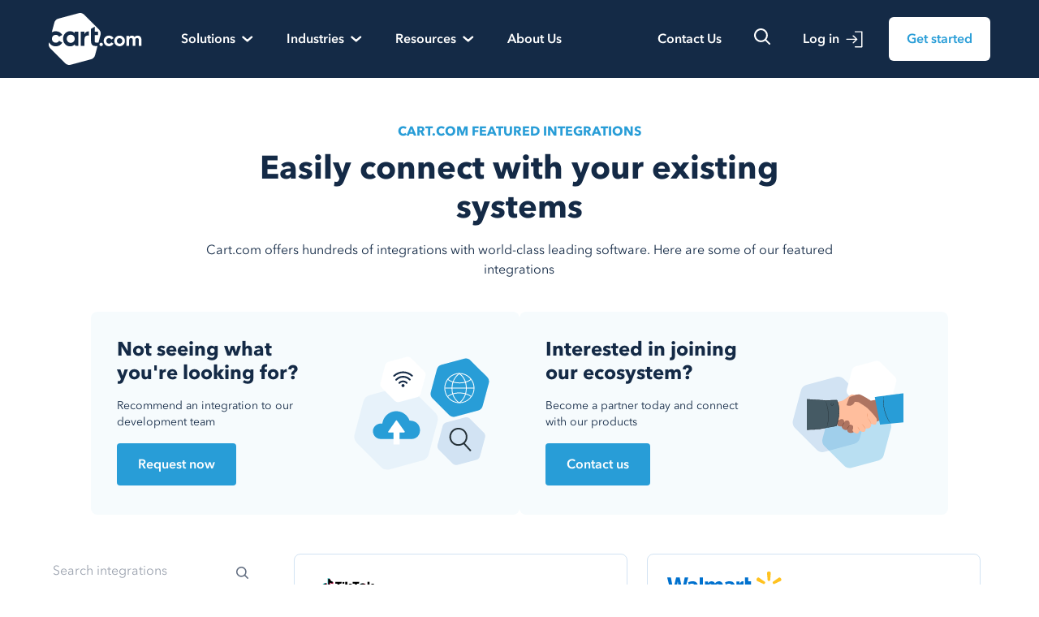

--- FILE ---
content_type: text/html; charset=UTF-8
request_url: https://cart.com/our-integrations/ebay
body_size: 28032
content:
<!doctype html><html lang="en"><head>
    <meta charset="utf-8">
    <title>Marketplace Integrations: Ebay | Cart.com</title>
    <link rel="shortcut icon" href="https://cart.com/hubfs/6316383d5bc18bb4fa6ae7a9_favicon-32x32.png">
    <meta name="description" content="Ebay with Cart.com. Automatically submit an optimized product feed to eBay.">

   
  
    
    

    
    
    
    
    <meta name="viewport" content="width=device-width, initial-scale=1">

    
    <meta property="og:description" content="Ebay with Cart.com. Automatically submit an optimized product feed to eBay.">
    <meta property="og:title" content="Marketplace Integrations: Ebay | Cart.com">
    <meta name="twitter:description" content="Ebay with Cart.com. Automatically submit an optimized product feed to eBay.">
    <meta name="twitter:title" content="Marketplace Integrations: Ebay | Cart.com">

    

    

    <style>
a.cta_button{-moz-box-sizing:content-box !important;-webkit-box-sizing:content-box !important;box-sizing:content-box !important;vertical-align:middle}.hs-breadcrumb-menu{list-style-type:none;margin:0px 0px 0px 0px;padding:0px 0px 0px 0px}.hs-breadcrumb-menu-item{float:left;padding:10px 0px 10px 10px}.hs-breadcrumb-menu-divider:before{content:'›';padding-left:10px}.hs-featured-image-link{border:0}.hs-featured-image{float:right;margin:0 0 20px 20px;max-width:50%}@media (max-width: 568px){.hs-featured-image{float:none;margin:0;width:100%;max-width:100%}}.hs-screen-reader-text{clip:rect(1px, 1px, 1px, 1px);height:1px;overflow:hidden;position:absolute !important;width:1px}
</style>

<link rel="stylesheet" href="https://cart.com/hubfs/hub_generated/template_assets/1/150755402150/1766588118240/template_theme.min.css">
<link rel="stylesheet" href="https://cart.com/hubfs/hub_generated/template_assets/1/150756362831/1766588115396/template_override.min.css">
<link rel="stylesheet" href="https://7052064.fs1.hubspotusercontent-na1.net/hubfs/7052064/hub_generated/module_assets/1/-2712622/1767723352478/module_search_input.min.css">

<style>
  #hs_cos_wrapper_site_search .hs-search-field__bar>form { border-radius:px; }

#hs_cos_wrapper_site_search .hs-search-field__bar>form>label {}

#hs_cos_wrapper_site_search .hs-search-field__bar>form>.hs-search-field__input { border-radius:px; }

#hs_cos_wrapper_site_search .hs-search-field__button { border-radius:px; }

#hs_cos_wrapper_site_search .hs-search-field__button:hover,
#hs_cos_wrapper_site_search .hs-search-field__button:focus {}

#hs_cos_wrapper_site_search .hs-search-field__button:active {}

#hs_cos_wrapper_site_search .hs-search-field--open .hs-search-field__suggestions { border-radius:px; }

#hs_cos_wrapper_site_search .hs-search-field--open .hs-search-field__suggestions a {}

#hs_cos_wrapper_site_search .hs-search-field--open .hs-search-field__suggestions a:hover {}

</style>

<link rel="stylesheet" href="https://cart.com/hubfs/hub_generated/module_assets/1/150756362861/1742663324675/module_menu.min.css">

  <style>
    #hs_cos_wrapper_navigation-primary cot .menu .menu__submenu {}

@media (min-width:767px) {
  #hs_cos_wrapper_navigation-primary .menu__submenu--level-2>.menu__item:first-child:before {}
}

#hs_cos_wrapper_navigation-primary .menu__submenu .menu__link,
#hs_cos_wrapper_navigation-primary .menu__submenu .menu__link:hover,
#hs_cos_wrapper_navigation-primary .menu__submenu .menu__link:focus {}

#hs_cos_wrapper_navigation-primary .menu__submenu .menu__child-toggle-icon,
#hs_cos_wrapper_navigation-primary .menu__submenu .menu__child-toggle-icon:hover,
#hs_cos_wrapper_navigation-primary .menu__submenu .menu__child-toggle-icon:focus {}

  </style>

<link rel="stylesheet" href="https://cart.com/hubfs/hub_generated/module_assets/1/150755402248/1742663319669/module_icon-cta.min.css">
<link rel="stylesheet" href="https://cart.com/hubfs/hub_generated/module_assets/1/163916809776/1742663336958/module_our-integrations-filter.min.css">
<!-- Editor Styles -->
<style id="hs_editor_style" type="text/css">
/* HubSpot Styles (default) */
.dnd_area_1-row-1-background-layers {
  background-image: linear-gradient(rgba(255, 255, 255, 1), rgba(255, 255, 255, 1)) !important;
  background-position: left top !important;
  background-size: auto !important;
  background-repeat: no-repeat !important;
}
.cell_1689802324022-background-layers {
  background-image: linear-gradient(rgba(255, 255, 255, 1), rgba(255, 255, 255, 1)) !important;
  background-position: left top !important;
  background-size: auto !important;
  background-repeat: no-repeat !important;
}
</style>

    
  <script data-search_input-config="config_site_search" type="application/json">
  {
    "autosuggest_results_message": "Results for \u201C[[search_term]]\u201D",
    "autosuggest_no_results_message": "There are no autosuggest results for \u201C[[search_term]]\u201D",
    "sr_empty_search_field_message": "There are no suggestions because the search field is empty.",
    "sr_autosuggest_results_message": "There are currently [[number_of_results]] auto-suggested results for [[search_term]]. Navigate to the results list by pressing the down arrow key, or press return to search for all results.",
    "sr_search_field_aria_label": "This is a search field with an auto-suggest feature attached.",
    "sr_search_button_aria_label": "Search"
  }
  </script>

  <script id="hs-search-input__valid-content-types" type="application/json">
    [
      
        "SITE_PAGE",
      
        "LANDING_PAGE",
      
        "BLOG_POST",
      
        "LISTING_PAGE",
      
        "KNOWLEDGE_ARTICLE",
      
        "HS_CASE_STUDY"
      
    ]
  </script>



    
<!--  Added by GoogleTagManager integration -->
<script>
var _hsp = window._hsp = window._hsp || [];
window.dataLayer = window.dataLayer || [];
function gtag(){dataLayer.push(arguments);}

var useGoogleConsentModeV2 = true;
var waitForUpdateMillis = 1000;



var hsLoadGtm = function loadGtm() {
    if(window._hsGtmLoadOnce) {
      return;
    }

    if (useGoogleConsentModeV2) {

      gtag('set','developer_id.dZTQ1Zm',true);

      gtag('consent', 'default', {
      'ad_storage': 'denied',
      'analytics_storage': 'denied',
      'ad_user_data': 'denied',
      'ad_personalization': 'denied',
      'wait_for_update': waitForUpdateMillis
      });

      _hsp.push(['useGoogleConsentModeV2'])
    }

    (function(w,d,s,l,i){w[l]=w[l]||[];w[l].push({'gtm.start':
    new Date().getTime(),event:'gtm.js'});var f=d.getElementsByTagName(s)[0],
    j=d.createElement(s),dl=l!='dataLayer'?'&l='+l:'';j.async=true;j.src=
    'https://www.googletagmanager.com/gtm.js?id='+i+dl;f.parentNode.insertBefore(j,f);
    })(window,document,'script','dataLayer','GTM-PLH52XB');

    window._hsGtmLoadOnce = true;
};

_hsp.push(['addPrivacyConsentListener', function(consent){
  if(consent.allowed || (consent.categories && consent.categories.analytics)){
    hsLoadGtm();
  }
}]);

</script>

<!-- /Added by GoogleTagManager integration -->

    <link rel="canonical" href="https://cart.com/our-integrations/ebay">

<script>window.schema_highlighter={accountId: "Top_Of_The_List/Cartcom", outputCache: true}</script>
<script async src="https://cdn.schemaapp.com/javascript/highlight.js"></script>
 <!--
<script>
var _mtm = window._mtm = window._mtm || [];
_mtm.push({'mtm.startTime': (new Date().getTime()), 'event': 'mtm.Start'});
var d=document, g=d.createElement('script'), s=d.getElementsByTagName('script')[0];
g.async=true; g.src='https://analytics-public.cart.com/js/container_eDeIV9M1.js'; s.parentNode.insertBefore(g,s);
</script>
End Cart Unified Pixel Tag Manager -->





<meta property="og:url" content="https://cart.com/our-integrations/ebay">
<meta name="twitter:card" content="summary">
<meta http-equiv="content-language" content="en">








  <meta name="generator" content="HubSpot"></head>
  <body>
<!--  Added by GoogleTagManager integration -->
<noscript><iframe src="https://www.googletagmanager.com/ns.html?id=GTM-PLH52XB" height="0" width="0" style="display:none;visibility:hidden"></iframe></noscript>

<!-- /Added by GoogleTagManager integration -->



  

    <div class="body-wrapper   hs-content-id-101295762532 hs-site-page page ">
    <header class=" inset-x-0 top-0 z-50 sticky bg-void">
      
        <div data-global-resource-path="website-theme/templates/partials/header.html">

<a href="#main-content" class="header__skip sr-only">Skip to content</a>


    <nav class="flex items-center container mr-auto ml-auto lg:py-4 py-3 w-100 main-nav" aria-label="Global">
      <div class="flex lg:hidden mr-auto">
        <button type="button" class="inline-flex items-left justify-center rounded-md p-2.5 text-gray-700 drop-toggle" data-target="#main-menu">
          <span class="sr-only">Open main menu</span>
          <svg width="26" height="18" viewbox="0 0 26 18" fill="none" xmlns="http://www.w3.org/2000/svg">
            <rect width="26" height="2" rx="1" fill="white" />
            <rect y="8" width="26" height="2" rx="1" fill="white" />
            <rect y="16" width="26" height="2" rx="1" fill="white" />
          </svg>


        </button>
      </div>
      <div class="flex lg:pr-[40px] xl:pr-[146px] mr-auto ml-auto lg:mr-0 lg-ml-0 pr-0 logo">
        <a href="/?hsLang=en" class="-m-1.5 p-1.5">
          <span class="sr-only">Cart.com</span>
          <img class="h-[64px] w-auto hidden lg:block" src="https://cart.com/hubfs/raw_assets/public/website-theme/images/default/logo.svg" alt="Cart.com - better logistics start here">
          <img class="h-[43px] w-auto lg:hidden" src="https://cart.com/hubfs/raw_assets/public/website-theme/images/default/logo-mobile.svg" alt="Cart.com - better logistics start here">
        </a>
      </div>

      <div class="hidden lg:flex">
        <div class="relative mr-[25px] ">
          <button type="button" class="inline-flex items-center gap-x-1 text-[16px] p-2 font-semibold  text-white flyout-menu-button" aria-expanded="false">
            <span class="pr-2">Solutions</span>
            <svg width="14" height="8" viewbox="0 0 14 8" fill="none" xmlns="http://www.w3.org/2000/svg">
              <path d="M0.605963 2.45532L5.82772 7.1655C6.32332 7.6115 7.13316 7.6115 7.62876 7.1655L12.8627 2.45532C13.3583 2.00931 13.3583 1.28051 12.8627 0.834504C12.3671 0.388499 11.5572 0.388499 11.0616 0.834504L7.62882 3.91288C7.13322 4.35888 6.32337 4.35888 5.82778 3.91288L2.40711 0.834503C1.91151 0.388498 1.10167 0.388498 0.606072 0.834503C0.110476 1.28051 0.110475 2.00931 0.606072 2.45532L0.605963 2.45532Z" fill="white" />
            </svg>
          </button>
          <div class="fixed left-0 top-[96px] z-10 flyout-menu hidden">
            <div class="w-screen rounded-[4px] py-10 bg-white shadow-[0_3px_10px_rgb(0,0,0,0.2)]">

              <div class="container mx-auto">
                <div class="flex flex-wrap justify-center">
                  <!-- First Column -->
                  <div class="w-[320px] px-4 ">
                    <div>
                      <a href="/solutions/fulfillment?hsLang=en" class="nav-header">Fulfillment &amp; Logistics</a>
                      <ul role="list" aria-labelledby="Clothing-heading" class="text-sm">
                      <li class="block">
                        <a href="/solutions/fulfillment/3pl?hsLang=en" class="nav-link">Omnichannel Fulfillment</a>
                      </li>
                      <li class="block">
                        <a href="/solutions/fulfillment/b2b-fulfillment?hsLang=en" class="nav-link pl-15" style="
                          padding-left: 24px;
                      ">Retail and Wholesale Fulfillment
                      </a>
                      </li>
                      <li class="block">
                        <a href="/solutions/fulfillment/ecommerce-fulfillment?hsLang=en" class="nav-link" style="
                          padding-left: 24px;
                      ">Ecommerce Fulfillment</a>
                      </li>
                      <li class="block">
                        <a href="/solutions/fulfillment/technology?hsLang=en" class="nav-link">Fulfillment Technology</a>
                      </li>
               
                      <li class="block">
                        <a href="/solutions/fulfillment/customer-success?hsLang=en" class="nav-link">Customer Success</a>
                      </li>
                  
                      <li class="block">
                        <a href="/solutions/fulfillment/contract-logistics?hsLang=en" class="nav-link">Contract Logistics</a>
                      </li>



                      <li class="block">
                      <a href="/solutions/fulfillment/locations?hsLang=en" class="nav-link">Locations</a>
                      </li>

                      
              
                      </ul>
                    </div>
                  </div>
                  
                  <!-- Second Column -->
                  <div class="w-[320px] px-4 ">
                    <div>
                      <a href="/solutions/software?hsLang=en" class="nav-header">Commerce Software</a>
                      <ul role="list" aria-labelledby="Clothing-heading" class="text-sm">
                         <li class="block">
                          <a href="/solutions/software/fulfillment?hsLang=en" class="nav-link">Fulfillment Software</a>
                        </li>
                        <li class="block" style="padding-left: 20px;">
                          <a href="/solutions/software/oms?hsLang=en" class="nav-link">Order Management Software</a>
                        </li>
                         <li class="block" style="padding-left: 20px;"> 
                          <a href="/solutions/software/wms?hsLang=en" class="nav-link">Warehouse Management Software</a>
                        </li>
                         <li class="block" style="padding-left: 20px;"> 
                          <a href="/solutions/software/tms?hsLang=en" class="nav-link">Transportation Management Software</a>
                        </li>
                        <li class="block">
                          <a href="/solutions/software/marketplace-management?hsLang=en" class="nav-link">Marketplace Management</a>
                        </li>
                        <li class="block">
                          <a href="/solutions/software/feed-marketing?hsLang=en" class="nav-link">Feed Marketing</a>
                        </li>
                        <li class="block">
                          <a href="/solutions/software/b2b-commerce-platform?hsLang=en" class="nav-link">B2B Commerce Platform</a>
                        </li>
                          
                        
              
                      </ul>
                    </div>
                  </div>
                  
                  <!-- Third Column -->
                  <div class="w-[320px] px-4 ">
                    <div>
                      <a href="/solutions/services?hsLang=en" class="nav-header">Commerce Services</a>
                      <ul role="list" aria-labelledby="Clothing-heading" class="text-sm">
                        <li class="block">
                          <a href="https://cart.com/solutions/services/growth-marketing-services?hsLang=en" class="nav-link">Growth Marketing</a>
                        </li>
                        <li class="block">
                          <a href="/solutions/services/marketplace-services?hsLang=en" class="nav-link">Marketplace Services</a>
                        </li>
                        <li class="block">
                          <a href="/solutions/services/customer-engagement?hsLang=en" class="nav-link">Customer Engagement</a>
                        </li>
                        <li class="block">
                          <a href="/solutions/services/ecommerce-optimization?hsLang=en" class="nav-link">Store Optimization Services</a>
                        </li>
                
                      </ul>
                    </div>
                  </div>
                  
                  <!-- Fourth Column -->
                  <div class="w-[320px] px-4 ">
        
                    <div class="container-fluid solutions-wrapper">
<div class="row-fluid-wrapper">
<div class="row-fluid">
<div class="span12 widget-span widget-type-cell " style="" data-widget-type="cell" data-x="0" data-w="12">

<div class="row-fluid-wrapper row-depth-1 row-number-1 dnd-section">
<div class="row-fluid ">
<div class="span12 widget-span widget-type-cell dnd-column" style="" data-widget-type="cell" data-x="0" data-w="12">

<div class="row-fluid-wrapper row-depth-1 row-number-2 dnd-row">
<div class="row-fluid ">
<div class="span12 widget-span widget-type-custom_widget dnd-module" style="" data-widget-type="custom_widget" data-x="0" data-w="12">
<div id="hs_cos_wrapper_widget_1703267571607" class="hs_cos_wrapper hs_cos_wrapper_widget hs_cos_wrapper_type_module" style="" data-hs-cos-general-type="widget" data-hs-cos-type="module"><div class="case-study-block">
<a href="https://cart.com/newsroom/cart-com-help-nine-figure-brands-reshore-millions-of-units-within-days-amid-evolving-trade-policy?hsLang=en">
    <img src="https://cart.com/hubfs/newsroom-thumb.jpg" alt="Cart.com newsroom" class="w-full h-auto mb-3 rounded-[6px]">
</a>
    <a href="https://cart.com/newsroom/cart-com-help-nine-figure-brands-reshore-millions-of-units-within-days-amid-evolving-trade-policy?hsLang=en" class="nav-header">From the Newsroom </a>
    <a href="https://cart.com/newsroom/cart-com-help-nine-figure-brands-reshore-millions-of-units-within-days-amid-evolving-trade-policy?hsLang=en" class="text-sm">Cart.com Helps Multiple Nine-Figure Brands Reshore Millions of Units Within Days Amid Evolving Trade Policy</a>
</div></div>

</div><!--end widget-span -->
</div><!--end row-->
</div><!--end row-wrapper -->

</div><!--end widget-span -->
</div><!--end row-->
</div><!--end row-wrapper -->

</div><!--end widget-span -->
</div>
</div>
</div>

                  </div>
                </div>
              </div>
              

            </div>
          </div>
        </div>
        <div class="relative mr-[25px] ">
          <button type="button" class="inline-flex items-center gap-x-1 text-[16px] p-2 font-semibold  text-white flyout-menu-button" aria-expanded="false">
            <span class="pr-2">Industries</span>
            <svg width="14" height="8" viewbox="0 0 14 8" fill="none" xmlns="http://www.w3.org/2000/svg">
              <path d="M0.605963 2.45532L5.82772 7.1655C6.32332 7.6115 7.13316 7.6115 7.62876 7.1655L12.8627 2.45532C13.3583 2.00931 13.3583 1.28051 12.8627 0.834504C12.3671 0.388499 11.5572 0.388499 11.0616 0.834504L7.62882 3.91288C7.13322 4.35888 6.32337 4.35888 5.82778 3.91288L2.40711 0.834503C1.91151 0.388498 1.10167 0.388498 0.606072 0.834503C0.110476 1.28051 0.110475 2.00931 0.606072 2.45532L0.605963 2.45532Z" fill="white" />
            </svg>
          </button>
          <div class="absolute left-0 top-[68px] z-10 flyout-menu hidden w-[658px]">
            <div class=" rounded-[4px] py-10 bg-white shadow-[0_3px_10px_rgb(0,0,0,0.2)]">
              <div class="px-4 mx-auto">
                <div class="flex flex-wrap justify-center">
                  <!-- First Column -->
                  <div class="w-[260px] px-4 ">
                    <div>
                      <a href="/industries?hsLang=en" class="nav-header">Industries We Serve</a>
                      <ul role="list" aria-labelledby="Clothing-heading" class="text-sm">
                        <li class="block">
                          <a href="/industries/b2b?hsLang=en" class="nav-link">B2B Companies</a>
                        </li>
                        <li class="block">
                          <a href="/industries/consumer-brands?hsLang=en" class="nav-link">Consumer Brands</a>
                        </li>
                        <li class="block">
                          <a href="/industries/public-sector?hsLang=en" class="nav-link">Public Sector</a>
                        </li>
                      </ul>
                    </div>
                  </div>
  
                  
                  <!-- Fourth Column -->
                  <div class="w-[320px] px-4 ">
               

                    <div class="container-fluid solutions-wrapper">
<div class="row-fluid-wrapper">
<div class="row-fluid">
<div class="span12 widget-span widget-type-cell " style="" data-widget-type="cell" data-x="0" data-w="12">

<div class="row-fluid-wrapper row-depth-1 row-number-1 dnd-section">
<div class="row-fluid ">
<div class="span12 widget-span widget-type-cell dnd-column" style="" data-widget-type="cell" data-x="0" data-w="12">

<div class="row-fluid-wrapper row-depth-1 row-number-2 dnd-row">
<div class="row-fluid ">
<div class="span12 widget-span widget-type-custom_widget dnd-module" style="" data-widget-type="custom_widget" data-x="0" data-w="12">
<div id="hs_cos_wrapper_widget_1703267843990" class="hs_cos_wrapper hs_cos_wrapper_widget hs_cos_wrapper_type_module" style="" data-hs-cos-general-type="widget" data-hs-cos-type="module"><div class="">
    <a href="https://cart.com/webinars/emergency-roundtable?hsLang=en">
        <img src="https://cart.com/hubfs/webinar-thumb.jpg" alt="3-2-1 Webinar" class="w-full h-auto mb-3 rounded-[6px]">
    </a>
    <a href="https://cart.com/webinars/emergency-roundtable?hsLang=en" class="nav-header">Webinar </a>
    <a href="https://cart.com/webinars/emergency-roundtable?hsLang=en" class="text-sm">On-demand webinar: How the new tariffs will impact your business</a>
</div></div>

</div><!--end widget-span -->
</div><!--end row-->
</div><!--end row-wrapper -->

</div><!--end widget-span -->
</div><!--end row-->
</div><!--end row-wrapper -->

</div><!--end widget-span -->
</div>
</div>
</div>

                  </div>
                </div>
              </div>

            </div>
          </div>
        </div>

        <div class="relative">
          <button type="button" class="inline-flex items-center gap-x-1 text-[16px] p-2 font-semibold  text-white flyout-menu-button" aria-expanded="false">
            <span class="pr-2">Resources</span>
            <svg width="14" height="8" viewbox="0 0 14 8" fill="none" xmlns="http://www.w3.org/2000/svg">
              <path d="M0.605963 2.45532L5.82772 7.1655C6.32332 7.6115 7.13316 7.6115 7.62876 7.1655L12.8627 2.45532C13.3583 2.00931 13.3583 1.28051 12.8627 0.834504C12.3671 0.388499 11.5572 0.388499 11.0616 0.834504L7.62882 3.91288C7.13322 4.35888 6.32337 4.35888 5.82778 3.91288L2.40711 0.834503C1.91151 0.388498 1.10167 0.388498 0.606072 0.834503C0.110476 1.28051 0.110475 2.00931 0.606072 2.45532L0.605963 2.45532Z" fill="white"></path>
            </svg>
          </button>

     
          <div class="absolute left-0 top-[68px] z-10 flyout-menu hidden w-[658px]">
            <div class=" rounded-[4px] py-10 bg-white shadow-[0_3px_10px_rgb(0,0,0,0.2)]">
              <div class="px-4 mx-auto">
                <div class="flex flex-wrap justify-center">
                  <!-- First Column -->
                  <div class="w-[260px] px-4 ">
                    <div>
                      <a href="/resources?hsLang=en" class="nav-header">Resources</a>
                      <ul role="list" aria-labelledby="Clothing-heading" class="text-sm">
                        <li class="block">
                          <a href="/blog?hsLang=en" class="nav-link">Blog</a>
                        </li>
                        <li class="block">
                          <a href="/resources#case-studies" class="nav-link">Case Studies</a>
                        </li>
                        <li class="block">
                          <a href="https://console.cart.com/free-tools/amazon-url-builder?_ga=2.121178507.2061278083.1700069969-182608332.1700069969" target="_blank" class="nav-link">Free Brand
                            Tools</a>
                        </li>
                        <li class="block">
                          <a href="/newsroom?hsLang=en" class="nav-link">Newsroom</a>
                        </li>
                        <li class="block">
                          <a href="/partners?hsLang=en" class="nav-link">Partners</a>
                        </li>
                      </ul>
                    </div>
                  </div>
  
                  
                  <!-- Fourth Column -->
                  <div class="w-[320px] px-4 ">
            
                  <div class="container-fluid solutions-wrapper">
<div class="row-fluid-wrapper">
<div class="row-fluid">
<div class="span12 widget-span widget-type-cell " style="" data-widget-type="cell" data-x="0" data-w="12">

<div class="row-fluid-wrapper row-depth-1 row-number-1 dnd-section">
<div class="row-fluid ">
<div class="span12 widget-span widget-type-cell dnd-column" style="" data-widget-type="cell" data-x="0" data-w="12">

<div class="row-fluid-wrapper row-depth-1 row-number-2 dnd-row">
<div class="row-fluid ">
<div class="span12 widget-span widget-type-custom_widget dnd-module" style="" data-widget-type="custom_widget" data-x="0" data-w="12">
<div id="hs_cos_wrapper_widget_1703267749793" class="hs_cos_wrapper hs_cos_wrapper_widget hs_cos_wrapper_type_module" style="" data-hs-cos-general-type="widget" data-hs-cos-type="module"><div class="">
    <a href="https://cart.com/newsletter-signup?hsLang=en">
        <img src="https://cart.com/hubfs/newsletter.jpg" alt="newsletter singup" class="w-full h-auto mb-3 rounded-[6px]">
    </a>
    <a href="https://cart.com/newsletter-signup?hsLang=en" class="nav-header">Transform your inbox into a retail strategy powerhouse </a>
    <a href="https://cart.com/newsletter-signup?hsLang=en" class="text-sm">Subscribe to our newsletter for expert tips and actionable strategies </a>
</div></div>

</div><!--end widget-span -->
</div><!--end row-->
</div><!--end row-wrapper -->

</div><!--end widget-span -->
</div><!--end row-->
</div><!--end row-wrapper -->

</div><!--end widget-span -->
</div>
</div>
</div>
                  </div>
                </div>
              </div>

            </div>
          </div>


        </div>

        <a href="/about?hsLang=en" class="text-[16px] font-semibold  text-white p-2 ml-[25px] hover:text-gleam menu-btn">About Us</a>
      </div>
      <div class="flex lg:flex-1 lg:justify-end items-center ml-auto">
        <a href="/contact?hsLang=en" class="text-[16px] font-semibold hidden  lg:inline-block text-white p-2 mr-6 hover:text-gleam contact-button ">Contact Us </a>
        <div class="relative">
          <a href="#" class=" hidden lg:inline-block text-white p-2 flyout-menu-button search">
            <svg width="20" height="20" viewbox="0 0 20 20" fill="none" xmlns="http://www.w3.org/2000/svg">
            <path d="M19.6979 18.2414L15.115 13.6585L15.2871 13.4209C16.5362 11.7005 17.0909 9.57252 16.8405 7.46132C16.5901 5.35013 15.5531 3.41091 13.9362 2.03045C12.3194 0.649986 10.2416 -0.0702535 8.11725 0.0133825C5.9929 0.0970185 3.97815 0.978383 2.47485 2.48169C0.971548 3.98499 0.0901826 5.99974 0.00654654 8.12408C-0.0770895 10.2484 0.64315 12.3262 2.02361 13.9431C3.40407 15.5599 5.34329 16.5969 7.45449 16.8473C9.56568 17.0977 11.6937 16.5431 13.414 15.294L13.6516 15.1218L18.238 19.7013C18.4346 19.889 18.6961 19.9938 18.9679 19.9938C19.2398 19.9938 19.5013 19.889 19.6979 19.7013C19.8913 19.5076 20 19.2451 20 18.9713C20 18.6976 19.8913 18.4351 19.6979 18.2414ZM8.46614 14.8395C7.20629 14.8395 5.97472 14.4659 4.92719 13.766C3.87966 13.066 3.06321 12.0712 2.58108 10.9072C2.09895 9.74325 1.97281 8.46247 2.21859 7.22682C2.46438 5.99117 3.07106 4.85616 3.96191 3.9653C4.85276 3.07445 5.98778 2.46777 7.22343 2.22199C8.45908 1.9762 9.73986 2.10235 10.9038 2.58447C12.0678 3.0666 13.0626 3.88305 13.7626 4.93058C14.4625 5.97812 14.8361 7.20968 14.8361 8.46954C14.8343 10.1584 14.1626 11.7776 12.9684 12.9718C11.7742 14.166 10.155 14.8377 8.46614 14.8395Z" fill="white" />
            </svg>
          </a>
          <div class="absolute right-0 top-[68px] z-10 flyout-menu  hidden">
            <div class=" rounded-[4px] py-4 bg-white shadow-[0_3px_10px_rgb(0,0,0,0.2)]">
              <div class="header__search header--element">
                <div id="hs_cos_wrapper_site_search" class="hs_cos_wrapper hs_cos_wrapper_widget hs_cos_wrapper_type_module" style="" data-hs-cos-general-type="widget" data-hs-cos-type="module">












  












<div class="hs-search-field">
    <div class="hs-search-field__bar hs-search-field__bar--button-inline  ">
      <form data-hs-do-not-collect="true" class="hs-search-field__form" action="/hs-search-results">

        <label class="hs-search-field__label " for="site_search-input">Search</label>

        <input role="combobox" aria-expanded="false" aria-controls="autocomplete-results" aria-label="This is a search field with an auto-suggest feature attached." type="search" class="hs-search-field__input" id="site_search-input" name="q" autocomplete="off" aria-autocomplete="list" placeholder="">

        
          
            <input type="hidden" name="type" value="SITE_PAGE">
          
        
          
        
          
            <input type="hidden" name="type" value="BLOG_POST">
          
        
          
            <input type="hidden" name="type" value="LISTING_PAGE">
          
        
          
        
          
        

        

        <button class="hs-search-field__button " aria-label="Search">
          <span id="hs_cos_wrapper_site_search_" class="hs_cos_wrapper hs_cos_wrapper_widget hs_cos_wrapper_type_icon" style="" data-hs-cos-general-type="widget" data-hs-cos-type="icon"><svg version="1.0" xmlns="http://www.w3.org/2000/svg" viewbox="0 0 512 512" aria-hidden="true"><g id="search1_layer"><path d="M505 442.7L405.3 343c-4.5-4.5-10.6-7-17-7H372c27.6-35.3 44-79.7 44-128C416 93.1 322.9 0 208 0S0 93.1 0 208s93.1 208 208 208c48.3 0 92.7-16.4 128-44v16.3c0 6.4 2.5 12.5 7 17l99.7 99.7c9.4 9.4 24.6 9.4 33.9 0l28.3-28.3c9.4-9.4 9.4-24.6.1-34zM208 336c-70.7 0-128-57.2-128-128 0-70.7 57.2-128 128-128 70.7 0 128 57.2 128 128 0 70.7-57.2 128-128 128z" /></g></svg></span>
           </button>
        <div class="hs-search-field__suggestions-container ">
          <ul id="autocomplete-results" role="listbox" aria-label="term" class="hs-search-field__suggestions">
            
              <li role="option" tabindex="-1" aria-posinset="1" aria-setsize="0" class="results-for show-for-sr">There are no suggestions because the search field is empty.</li>
            
          </ul>
        </div>
      </form>
    </div>
    <div id="sr-messenger" class="hs-search-sr-message-container show-for-sr" role="status" aria-live="polite" aria-atomic="true">
    </div>
</div>

</div>
              </div>
            </div>
          </div>
        </div>
        <a href="https://console.cart.com/login" target="_blank" class="text-[16px] font-semibold  text-white items-center hidden lg:inline-flex p-2 mx-6  search-icon">
          <span class="pr-2">Log in</span>

          <svg width="21" height="21" viewbox="0 0 21 21" fill="none" xmlns="http://www.w3.org/2000/svg">
            <path d="M1.22413 11.1143L11.8241 11.1143L8.59053 14.1658C8.40782 14.3414 8.33177 14.6006 8.39092 14.8471C8.44991 15.0936 8.63518 15.2903 8.87769 15.3641C9.1202 15.4378 9.38361 15.3775 9.56982 15.2057L14.1114 10.9199C14.2548 10.7851 14.3359 10.5969 14.3359 10.4C14.3359 10.2031 14.2548 10.015 14.1114 9.88011L9.56982 5.5944C9.4319 5.4643 9.24791 5.3943 9.05851 5.39988C8.8691 5.40546 8.68957 5.48598 8.55945 5.6239C8.42933 5.76181 8.35952 5.9458 8.36509 6.1352C8.37052 6.32477 8.45119 6.5043 8.58911 6.63426L11.8241 9.68577L1.22413 9.68577C0.968867 9.68577 0.733067 9.82193 0.605516 10.0429C0.477965 10.2639 0.477965 10.5362 0.605516 10.7572C0.733067 10.9782 0.968875 11.1143 1.22413 11.1143Z" fill="white" />
            <path d="M11.6086 1.8286L19.0714 1.8286L19.0714 18.9715L11.6086 18.9715C11.3533 18.9715 11.1175 19.1076 10.99 19.3286C10.8624 19.5496 10.8624 19.8219 10.99 20.0429C11.1175 20.2639 11.3533 20.4 11.6086 20.4L19.7857 20.4C19.9751 20.4 20.1569 20.3248 20.2908 20.1908C20.4247 20.0569 20.5 19.8752 20.5 19.6857L20.5 1.11431C20.5 0.924898 20.4247 0.743135 20.2908 0.609209C20.1569 0.475283 19.9751 0.400024 19.7857 0.400024L11.6086 0.400024C11.3533 0.400024 11.1175 0.536183 10.99 0.757167C10.8624 0.97815 10.8624 1.25047 10.99 1.47145C11.1175 1.69243 11.3533 1.8286 11.6086 1.8286Z" fill="white" />
          </svg>
        </a>
        <a href="/contact/sales?hsLang=en" class="lg:text-[16px] text-[11px]  font-semibold lg:py-[15px] py-[8px] lg:px-[22px] px-[12px] text-light-blue bg-white text-center rounded-[6px] inline-block get-started-nav">Get
          started </a>
      </div>
    </nav>
  <!-- Mobile menu, show/hide based on menu open state. -->
  <div class="lg:hidden" role="dialog" aria-modal="true">
    <!-- Background backdrop, show/hide based on slide-over state. -->

    <div class="fixed inset-y-0 right-0 z-50 w-full overflow-y-auto bg-white px-6 py-6 transform translate-x-full transition-transform duration-600 ease-in-out shadow-2xl

      " id="menu">

      <div class="mt-6 flow-root">
        <div class="-my-6 divide-y divide-gray-500/10">
          <div class="space-y-2 py-6">
            <a href="#" class="-mx-3 block rounded-lg px-3 py-3 text-base font-semibold  hover:bg-mist">Solutions
              <svg width="10" height="16" viewbox="0 0 10 16" fill="none" xmlns="http://www.w3.org/2000/svg">
                <path d="M2.95794 14.8298L8.63423 8.96967C9.17172 8.41348 9.17172 7.50462 8.63423 6.94843L2.95794 1.07461C2.42045 0.518423 1.54216 0.518423 1.00468 1.07461C0.467191 1.6308 0.467191 2.53966 1.00468 3.09585L4.71446 6.94837C5.25195 7.50456 5.25195 8.41342 4.71446 8.96961L1.00468 12.8085C0.467191 13.3647 0.467191 14.2735 1.00468 14.8297C1.54216 15.3859 2.42045 15.3859 2.95794 14.8297L2.95794 14.8298Z" fill="#142A46"></path>
              </svg>
            </a>
            <a href="/solutions/fulfillment?hsLang=en" class="-mx-3 block rounded-lg px-3 py-3 text-base font-semibold  hover:bg-mist">Fulfillment and Logistics</a>
            <a href="#" class="-mx-3 block rounded-lg px-3 py-3 text-base font-semibold  hover:bg-mist">3PL Services</a>
            <a href="#" class="-mx-3 block rounded-lg px-3 py-3 text-base font-semibold  hover:bg-mist">OMS / WMS </a>
            <a href="#" class="-mx-3 block rounded-lg px-3 py-3 text-base font-semibold  hover:bg-mist">Contract Logistics
              <svg width="10" height="16" viewbox="0 0 10 16" fill="none" xmlns="http://www.w3.org/2000/svg">
                <path d="M2.95794 14.8298L8.63423 8.96967C9.17172 8.41348 9.17172 7.50462 8.63423 6.94843L2.95794 1.07461C2.42045 0.518423 1.54216 0.518423 1.00468 1.07461C0.467191 1.6308 0.467191 2.53966 1.00468 3.09585L4.71446 6.94837C5.25195 7.50456 5.25195 8.41342 4.71446 8.96961L1.00468 12.8085C0.467191 13.3647 0.467191 14.2735 1.00468 14.8297C1.54216 15.3859 2.42045 15.3859 2.95794 14.8297L2.95794 14.8298Z" fill="#142A46"></path>
              </svg></a>
          </div>
          <div class="py-6">
            <a href="#" class="-mx-3 block rounded-lg px-3 py-2.5 text-base font-semibold   hover:bg-mist">Log
              in</a>
          </div>
        </div>
      </div>
    </div>


    <!-- main dropdown menu -->

    <div class="fixed inset-y-0 right-0 z-50 w-full overflow-y-auto bg-white px-6 py-6 transform translate-x-full transition-transform duration-600 ease-in-out shadow-2xl

      " id="main-menu">
      <div class="flex items-center justify-between">

        <div class="flex lg:hidden mr-auto pr-8">
        <button type="button" class="-m-2.5 rounded-md p-2.5 text-gray-700 drop-toggle mr-auto" data-target="#main-menu, #secondary-menu-1, #secondary-menu-2, #secondary-menu-3">
          <span class="sr-only">Close menu</span>
          <svg class="h-6 w-6 menu-close" fill="none" viewbox="0 0 24 24" stroke-width="1.5" stroke="currentColor" aria-hidden="true">
            <path stroke-linecap="round" stroke-linejoin="round" d="M6 18L18 6M6 6l12 12" />
          </svg>
        </button>
        </div>
        
        <div class="flex lg:pr-[40px] xl:pr-[146px] mr-auto ml-auto lg:mr-0 lg-ml-0 pr-0 logo">
        <svg width="44" height="44" viewbox="0 0 44 44" fill="none" xmlns="http://www.w3.org/2000/svg">
        <path d="M0.159564 25.3897C-0.274088 27.0156 0.190112 28.7445 1.38237 29.9379L14.0285 42.584C15.2207 43.7763 16.9508 44.2383 18.5767 43.8069L35.8606 39.1692C37.3438 38.774 38.5281 37.6837 39.0637 36.2514L40.0623 32.6066L41.3316 27.8965L42.0902 25.0783L43.835 18.5928C44.2811 16.951 43.8044 15.2198 42.6269 14.0275L29.9672 1.38144C28.7749 0.189184 27.0448 -0.27278 25.4189 0.158608L8.13397 4.78385C6.50806 5.21524 5.24107 6.48222 4.79383 8.12399L0.156136 25.3931L0.159564 25.3897Z" fill="white" />
        <path d="M19.1059 18.5234C18.139 18.5234 17.3351 18.8371 16.709 19.4768C16.0828 20.1165 15.7715 20.9351 15.7715 21.9326C15.7715 22.9302 16.084 23.7488 16.709 24.3885C17.3328 25.0305 18.1367 25.3419 19.1059 25.3419C20.0751 25.3419 20.8791 25.0282 21.5177 24.3885C22.1585 23.7499 22.471 22.9302 22.471 21.9326C22.471 20.9351 22.1574 20.1165 21.5177 19.4768C20.8779 18.8359 20.074 18.5234 19.1059 18.5234Z" fill="#289DD7" />
        <path d="M30.6449 32.8477C30.2871 32.8477 29.9882 32.9688 29.7504 33.2055C29.5115 33.4432 29.3926 33.741 29.3926 34.1124C29.3926 34.4838 29.5137 34.7827 29.7504 35.0193C29.9893 35.2582 30.2859 35.3771 30.6449 35.3771C31.0038 35.3771 31.3015 35.256 31.5393 35.0193C31.776 34.7804 31.8971 34.4679 31.8971 34.1124C31.8971 33.7569 31.776 33.4421 31.5393 33.2055C31.3004 32.9665 31.0038 32.8477 30.6449 32.8477Z" fill="#289DD7" />
        <path d="M41.2693 27.9048C39.2902 28.0825 37.8884 27.8742 37.0562 27.265C36.1776 26.6253 35.7315 25.4636 35.7315 23.797V13.4776L38.8577 11.6762V15.7863H41.5966V18.7935H38.8577V23.8411C38.8577 24.2589 38.9607 24.5703 39.1702 24.7639C39.3785 24.9575 39.691 25.0628 40.093 25.0911C40.436 25.107 41.3894 25.107 42.028 25.0911L43.7694 18.6158C44.2155 16.9774 43.7388 15.2485 42.5635 14.0573L29.9242 1.43161C28.7342 0.240482 27.0075 -0.220348 25.3839 0.209907L8.12724 4.82723C6.50359 5.25748 5.2389 6.52333 4.7928 8.1617L2.58717 16.3943C3.58469 15.7682 4.71579 15.4568 6.02694 15.4568C7.20221 15.4568 8.27446 15.7399 9.25839 16.3049C10.2276 16.8721 10.9568 17.6296 11.4617 18.5829L8.76701 20.1466C8.53037 19.6416 8.1567 19.2521 7.66417 18.9566C7.17277 18.6577 6.62366 18.5241 5.99753 18.5241C5.06002 18.5241 4.28667 18.8354 3.67525 19.4616C3.06497 20.0877 2.75248 20.8758 2.75248 21.8427C2.75248 22.8096 3.06384 23.5841 3.67525 24.2102C4.28667 24.8364 5.05889 25.1477 5.99753 25.1477C6.62366 25.1477 7.18864 25.0141 7.68003 24.7152C8.17256 24.4322 8.54278 24.0449 8.78282 23.5399L11.4934 25.0888C10.9579 26.0422 10.2129 26.7997 9.24595 27.3817C8.27787 27.9478 7.20563 28.2444 6.0145 28.2444C4.18252 28.2444 2.66529 27.6342 1.44359 26.3989C0.982763 25.9222 0.595507 25.4172 0.312444 24.8499L0.163007 25.4014C-0.269513 27.025 0.193582 28.7506 1.38471 29.9417L14.0104 42.5674C15.2015 43.7585 16.9271 44.2194 18.5507 43.7891L35.8074 39.1593C37.2884 38.7642 38.4705 37.6761 39.006 36.246V33.5751C39.006 33.3067 38.9313 33.0848 38.7977 32.9365C38.6505 32.7734 38.4705 32.6987 38.218 32.6987C37.9496 32.6987 37.7413 32.7893 37.5918 32.9671C37.4423 33.1448 37.3676 33.3973 37.3676 33.7404V36.3298H36.1765V33.5751C36.1765 33.3067 36.1018 33.0848 35.9682 32.9365C35.821 32.7734 35.6409 32.6987 35.3884 32.6987C35.1201 32.6987 34.9254 32.7893 34.7623 32.9671C34.6004 33.1448 34.5257 33.3973 34.5257 33.7404V36.3298H33.3346V31.7148H34.5257V32.2073C34.7941 31.7895 35.2265 31.5812 35.8062 31.5812C36.3859 31.5812 36.7879 31.8054 37.0562 32.2515C37.3552 31.8054 37.816 31.5812 38.4274 31.5812C38.9483 31.5812 39.3808 31.7589 39.6922 32.102C39.8258 32.2492 39.9288 32.4145 40.0046 32.607L41.2716 27.9036L41.2693 27.9048ZM18.5247 28.3339C16.9011 28.3339 15.5175 27.7236 14.3705 26.4736C13.2235 25.2236 12.6438 23.7188 12.6438 21.9333C12.6438 20.1477 13.2235 18.6271 14.3705 17.3929C15.5322 16.1565 16.9158 15.5327 18.5247 15.5327C20.2231 15.5327 21.532 16.1282 22.4695 17.3058V15.8757H25.5956V27.9919H23.8995C23.1115 27.9919 22.4695 27.3522 22.4695 26.5619C21.532 27.7372 20.222 28.335 18.5247 28.335M22.1864 36.4804C21.7505 36.4804 21.3983 36.1272 21.3983 35.6924C21.3983 35.2576 21.7517 34.9043 22.1864 34.9043C22.6212 34.9043 22.9745 35.2576 22.9745 35.6924C22.9745 36.1272 22.6212 36.4804 22.1864 36.4804ZM27.0257 36.2393C26.6543 36.4374 26.2523 36.5404 25.7915 36.5404C25.0906 36.5404 24.5109 36.3027 24.0501 35.8396C23.5893 35.3765 23.3493 34.7832 23.3493 34.0982C23.3493 33.4132 23.587 32.8323 24.0501 32.3568C24.5109 31.8948 25.0906 31.6559 25.7915 31.6559C26.2376 31.6559 26.6543 31.7589 27.0279 31.9831C27.3993 32.2073 27.6677 32.4881 27.8624 32.8618L26.8343 33.4573C26.7437 33.2637 26.5965 33.1143 26.4165 33.0112C26.2388 32.8923 26.0145 32.8459 25.7903 32.8459C25.4326 32.8459 25.1359 32.9648 24.8959 33.2037C24.6592 33.4415 24.5528 33.7392 24.5528 34.1106C24.5528 34.482 24.6717 34.7809 24.8959 35.0176C25.1337 35.2553 25.4314 35.3754 25.7903 35.3754C26.0281 35.3754 26.2365 35.3165 26.4301 35.21C26.6079 35.107 26.7573 34.9576 26.8479 34.7639L27.8895 35.3595C27.6812 35.7173 27.3971 36.0139 27.0268 36.2381M32.3733 35.8226C31.8966 36.2857 31.3169 36.5235 30.6307 36.5235C29.9446 36.5235 29.366 36.2845 28.904 35.8226C28.4409 35.3618 28.2032 34.7809 28.2032 34.0959C28.2032 33.4109 28.4421 32.8301 28.904 32.3692C29.3649 31.9061 29.9446 31.6684 30.6307 31.6684C31.3169 31.6684 31.8966 31.9073 32.3733 32.3692C32.8477 32.8459 33.0877 33.4256 33.0877 34.0959C33.0877 34.7662 32.8499 35.3606 32.3733 35.8226ZM34.4408 19.1196C33.4886 19.0019 32.6416 19.1944 31.8819 19.6993C31.1369 20.2043 30.7507 21.0388 30.7507 22.2016V27.9942H27.6246V15.8735H30.7507V17.9579C31.0497 17.1846 31.5241 16.6026 32.1944 16.2154C32.8647 15.8293 33.6086 15.6357 34.4419 15.6357V19.1196H34.4408Z" fill="#289DD7" />
        </svg>
        </div>

        <div class="flex lg:flex-1 lg:justify-end items-center ml-auto">
        <a href="/contact/sales?hsLang=en" class="lg:text-[16px] text-[11px]  font-semibold lg:py-[15px] py-[8px] lg:px-[22px] px-[12px] bg-gleam text-white text-center rounded-[6px] inline-block">Get
          started </a>
        </div>



      </div>
      <div class="mt-6 flow-root">
        <div class="-my-6 divide-y divide-gray-500/10">
          <div class="space-y-2 py-6">
            <a href="#" class="-mx-3 block rounded-lg px-3 py-4 text-base font-semibold drop-toggle flex items-center bg-mist" data-target="#secondary-menu-1">Solutions
              <svg class="ml-auto" width="10" height="16" viewbox="0 0 10 16" fill="none" xmlns="http://www.w3.org/2000/svg">
                <path d="M2.95794 14.8298L8.63423 8.96967C9.17172 8.41348 9.17172 7.50462 8.63423 6.94843L2.95794 1.07461C2.42045 0.518423 1.54216 0.518423 1.00468 1.07461C0.467191 1.6308 0.467191 2.53966 1.00468 3.09585L4.71446 6.94837C5.25195 7.50456 5.25195 8.41342 4.71446 8.96961L1.00468 12.8085C0.467191 13.3647 0.467191 14.2735 1.00468 14.8297C1.54216 15.3859 2.42045 15.3859 2.95794 14.8297L2.95794 14.8298Z" fill="#142A46"></path>
              </svg></a>
              <a href="#" class="-mx-3 block rounded-lg px-3 py-4 text-base font-semibold drop-toggle flex items-center bg-mist" data-target="#secondary-menu-2">Industries
              <svg class="ml-auto" width="10" height="16" viewbox="0 0 10 16" fill="none" xmlns="http://www.w3.org/2000/svg">
                <path d="M2.95794 14.8298L8.63423 8.96967C9.17172 8.41348 9.17172 7.50462 8.63423 6.94843L2.95794 1.07461C2.42045 0.518423 1.54216 0.518423 1.00468 1.07461C0.467191 1.6308 0.467191 2.53966 1.00468 3.09585L4.71446 6.94837C5.25195 7.50456 5.25195 8.41342 4.71446 8.96961L1.00468 12.8085C0.467191 13.3647 0.467191 14.2735 1.00468 14.8297C1.54216 15.3859 2.42045 15.3859 2.95794 14.8297L2.95794 14.8298Z" fill="#142A46"></path>
              </svg></a>

            <a href="#" class="-mx-3 block rounded-lg px-3 py-4 text-base font-semibold drop-toggle flex items-center bg-mist" data-target="#secondary-menu-3">Resources
              <svg class="ml-auto" width="10" height="16" viewbox="0 0 10 16" fill="none" xmlns="http://www.w3.org/2000/svg">
                <path d="M2.95794 14.8298L8.63423 8.96967C9.17172 8.41348 9.17172 7.50462 8.63423 6.94843L2.95794 1.07461C2.42045 0.518423 1.54216 0.518423 1.00468 1.07461C0.467191 1.6308 0.467191 2.53966 1.00468 3.09585L4.71446 6.94837C5.25195 7.50456 5.25195 8.41342 4.71446 8.96961L1.00468 12.8085C0.467191 13.3647 0.467191 14.2735 1.00468 14.8297C1.54216 15.3859 2.42045 15.3859 2.95794 14.8297L2.95794 14.8298Z" fill="#142A46"></path>
              </svg></a>
            <a href="/about?hsLang=en" class="-mx-3 block rounded-lg px-3 py-4 text-base font-semibold  bg-mist">About</a>
          </div>
          <div class="py-6">
          <a href="https://console.cart.com/callback" class="-mx-3 block rounded-lg px-3 py-4 mb-2 text-base font-semibold flex  bg-mist" target="_blank">
          <span class="pr-2">  Log in</span>
          <svg width="21" height="21" viewbox="0 0 21 21" fill="none" xmlns="http://www.w3.org/2000/svg">
            <path d="M1.22413 11.1143L11.8241 11.1143L8.59053 14.1658C8.40782 14.3414 8.33177 14.6006 8.39092 14.8471C8.44991 15.0936 8.63518 15.2903 8.87769 15.3641C9.1202 15.4378 9.38361 15.3775 9.56982 15.2057L14.1114 10.9199C14.2548 10.7851 14.3359 10.5969 14.3359 10.4C14.3359 10.2031 14.2548 10.015 14.1114 9.88011L9.56982 5.5944C9.4319 5.4643 9.24791 5.3943 9.05851 5.39988C8.8691 5.40546 8.68957 5.48598 8.55945 5.6239C8.42933 5.76181 8.35952 5.9458 8.36509 6.1352C8.37052 6.32477 8.45119 6.5043 8.58911 6.63426L11.8241 9.68577L1.22413 9.68577C0.968867 9.68577 0.733067 9.82193 0.605516 10.0429C0.477965 10.2639 0.477965 10.5362 0.605516 10.7572C0.733067 10.9782 0.968875 11.1143 1.22413 11.1143Z" fill="white" style="
              fill: black;
            "></path>
                      <path d="M11.6086 1.8286L19.0714 1.8286L19.0714 18.9715L11.6086 18.9715C11.3533 18.9715 11.1175 19.1076 10.99 19.3286C10.8624 19.5496 10.8624 19.8219 10.99 20.0429C11.1175 20.2639 11.3533 20.4 11.6086 20.4L19.7857 20.4C19.9751 20.4 20.1569 20.3248 20.2908 20.1908C20.4247 20.0569 20.5 19.8752 20.5 19.6857L20.5 1.11431C20.5 0.924898 20.4247 0.743135 20.2908 0.609209C20.1569 0.475283 19.9751 0.400024 19.7857 0.400024L11.6086 0.400024C11.3533 0.400024 11.1175 0.536183 10.99 0.757167C10.8624 0.97815 10.8624 1.25047 10.99 1.47145C11.1175 1.69243 11.3533 1.8286 11.6086 1.8286Z" fill="white" style="
              fill: black;
            "></path>
                    </svg>
                      </a>
            <a href="/contact?hsLang=en" class="-mx-3 block rounded-lg px-3 py-4  text-base font-semibold  bg-mist mb-2 ">
            Contact us 
            </a>
            <a href="/contact/sales?hsLang=en" class="-mx-3 block rounded-lg px-3 py-4  text-base font-semibold  bg-gleam text-white text-center">
            Get started
            </a>
          </div>
        </div>
      </div>
    </div>

   

    <div class="fixed right-0 top-[69px] z-50 w-full overflow-y-auto bg-white px-6 py-4 transform translate-x-full transition-transform duration-400 ease-in-out menu-overflow" id="secondary-menu-1">
      <div class="">
        <div class="-my-6 divide-y divide-gray-500/10">
          <div class="space-y-2 py-6">
            <a href="#" class=" -mx-3 block rounded-lg px-3 py-4 text-base font-semibold  bg-mist drop-toggle flex items-center mb-3" data-target="#secondary-menu-1">
              <svg width="10" height="16" viewbox="0 0 10 16" fill="none" xmlns="http://www.w3.org/2000/svg">
                <path d="M7.04206 14.8298L1.36577 8.96967C0.828284 8.41348 0.828284 7.50462 1.36577 6.94843L7.04206 1.07461C7.57955 0.518423 8.45784 0.518423 8.99532 1.07461C9.53281 1.6308 9.53281 2.53966 8.99532 3.09585L5.28554 6.94837C4.74805 7.50456 4.74805 8.41342 5.28554 8.96961L8.99532 12.8085C9.53281 13.3647 9.53281 14.2735 8.99532 14.8297C8.45784 15.3859 7.57955 15.3859 7.04206 14.8297L7.04206 14.8298Z" fill="#142A46"></path>
              </svg>
              <span class="pl-2"> Back </span>
            </a>
            <a href="/solutions/fulfillment?hsLang=en" class="-mx-3 block rounded-lg px-3 py-2 text-base font-bold text-gleam  hover:bg-mist">Fulfillment and Logistics</a>
              <a href="/solutions/fulfillment/3pl?hsLang=en" class="-mx-3 block rounded-lg px-3 py-2 text-base   hover:bg-mist">Omnichannel Fulfillment</a>
              <a href="/solutions/fulfillment/b2b-fulfillment?hsLang=en" class="-mx-3 block rounded-lg px-3 py-2 text-base   hover:bg-mist">B2B and Retail Fulfillment</a>
              <a href="/solutions/fulfillment/ecommerce-fulfillment?hsLang=en" class="-mx-3 block rounded-lg px-3 py-2 text-base   hover:bg-mist">Ecommerce Fulfillment</a>
              <a href="/solutions/fulfillment/technology?hsLang=en" class="-mx-3 block rounded-lg px-3 py-2 text-base   hover:bg-mist">Fulfillment Technology </a>
         
              <a href="/solutions/fulfillment/customer-success?hsLang=en" class="-mx-3 block rounded-lg px-3 py-2 text-base   hover:bg-mist">Customer Success</a>
       
              <a href="/solutions/fulfillment/contract-logistics?hsLang=en" class="-mx-3 block rounded-lg px-3 py-2 text-base   hover:bg-mist">Contract Logistics</a>
              <a href="/solutions/fulfillment/locations?hsLang=en" class="-mx-3 block rounded-lg px-3 py-2 text-base   hover:bg-mist">Locations</a>  
              <a href="/solutions/software?hsLang=en" class="-mx-3 block rounded-lg px-3 py-2 text-base font-bold text-gleam  hover:bg-mist">Commerce Software</a>

              <a href="/solutions/software/oms?hsLang=en" class="-mx-3 block rounded-lg px-3 py-2 text-base   hover:bg-mist">Order Management</a>
              <a href="/solutions/software/wms?hsLang=en" class="-mx-3 block rounded-lg px-3 py-2 text-base   hover:bg-mist">Warehouse Management</a>
              <a href="/solutions/software/tms?hsLang=en" class="-mx-3 block rounded-lg px-3 py-2 text-base   hover:bg-mist">Transportation Management</a>

              <a href="/solutions/software/marketplace-management?hsLang=en" class="-mx-3 block rounded-lg px-3 py-2 text-base   hover:bg-mist">Marketplace Management</a>
              <a href="/solutions/software/feed-marketing?hsLang=en" class="-mx-3 block rounded-lg px-3 py-2 text-base   hover:bg-mist">Feed Marketing</a>
              <a href="/solutions/software/b2b-commerce-platform?hsLang=en" class="-mx-3 block rounded-lg px-3 py-2 text-base   hover:bg-mist">B2B Commerce Platform</a>
             
              <a href="/solutions/services?hsLang=en" class="-mx-3 block rounded-lg px-3 py-2 text-base font-bold text-gleam  hover:bg-mist">Commerce Services</a>
              <a href="https://cart.com/solutions/services/growth-marketing-services?hsLang=en" class="-mx-3 block rounded-lg px-3 py-2 text-base   hover:bg-mist">Growth Marketing</a>
              <a href="/solutions/services/marketplace-services?hsLang=en" class="-mx-3 block rounded-lg px-3 py-2 text-base   hover:bg-mist">Marketplace Services</a>
              <a href="/solutions/services/customer-engagement?hsLang=en" class="-mx-3 block rounded-lg px-3 py-2 text-base   hover:bg-mist">Customer Engagement</a>
              <a href="/solutions/services/ecommerce-optimization?hsLang=en" class="-mx-3 block rounded-lg px-3 py-2 text-base   hover:bg-mist">Store Optimization</a>
    
         
          </div>
     
        </div>
      </div>
    </div>
    <div class="fixed right-0 top-[69px] z-50 w-full overflow-y-auto bg-white px-6 py-4 transform translate-x-full transition-transform duration-400 ease-in-out menu-overflow" id="secondary-menu-2">
      <div class="">
        <div class="-my-6 divide-y divide-gray-500/10">
          <div class="space-y-2 py-6">
            <a href="#" class=" -mx-3 block rounded-lg px-3 py-4 text-base font-semibold  bg-mist drop-toggle flex items-center mb-3" data-target="#secondary-menu-2">
              <svg width="10" height="16" viewbox="0 0 10 16" fill="none" xmlns="http://www.w3.org/2000/svg">
                <path d="M7.04206 14.8298L1.36577 8.96967C0.828284 8.41348 0.828284 7.50462 1.36577 6.94843L7.04206 1.07461C7.57955 0.518423 8.45784 0.518423 8.99532 1.07461C9.53281 1.6308 9.53281 2.53966 8.99532 3.09585L5.28554 6.94837C4.74805 7.50456 4.74805 8.41342 5.28554 8.96961L8.99532 12.8085C9.53281 13.3647 9.53281 14.2735 8.99532 14.8297C8.45784 15.3859 7.57955 15.3859 7.04206 14.8297L7.04206 14.8298Z" fill="#142A46"></path>
              </svg>
              <span class="pl-2"> Back </span>
            </a>
            <a href="/industries/?hsLang=en" class="-mx-3 block rounded-lg px-3 py-2 text-base font-bold text-gleam  hover:bg-mist">Industries We Serve</a>
            <a href="/industries/b2b?hsLang=en" class="-mx-3 block rounded-lg px-3 py-3 text-base font-semibold  hover:bg-mist">B2B companies</a>
            <a href="/industries/consumer-brands?hsLang=en" class="-mx-3 block rounded-lg px-3 py-3 text-base font-semibold  hover:bg-mist">Consumer brands</a>
            <a href="/industries/public-sector?hsLang=en" class="-mx-3 block rounded-lg px-3 py-3 text-base font-semibold  hover:bg-mist">Public Sector</a>
           

          </div>
     
        </div>
      </div>
    </div>
    <div class="fixed right-0 top-[69px] z-50 w-full overflow-y-auto bg-white px-6 py-4 transform translate-x-full transition-transform duration-400 ease-in-out menu-overflow" id="secondary-menu-3">
      <div class="">
        <div class="-my-6 divide-y divide-gray-500/10">
          <div class="space-y-2 py-6">
            <a href="#" class=" -mx-3 block rounded-lg px-3 py-4 text-base font-semibold  bg-mist drop-toggle flex items-center mb-3" data-target="#secondary-menu-3">
              <svg width="10" height="16" viewbox="0 0 10 16" fill="none" xmlns="http://www.w3.org/2000/svg">
                <path d="M7.04206 14.8298L1.36577 8.96967C0.828284 8.41348 0.828284 7.50462 1.36577 6.94843L7.04206 1.07461C7.57955 0.518423 8.45784 0.518423 8.99532 1.07461C9.53281 1.6308 9.53281 2.53966 8.99532 3.09585L5.28554 6.94837C4.74805 7.50456 4.74805 8.41342 5.28554 8.96961L8.99532 12.8085C9.53281 13.3647 9.53281 14.2735 8.99532 14.8297C8.45784 15.3859 7.57955 15.3859 7.04206 14.8297L7.04206 14.8298Z" fill="#142A46"></path>
              </svg>
              <span class="pl-2"> Back </span>
            </a>
            <a href="/resources/?hsLang=en" class="-mx-3 block rounded-lg px-3 py-2 text-base font-bold text-gleam  hover:bg-mist">Resources</a>
            <a href="/blog?hsLang=en" class="-mx-3 block rounded-lg px-3 py-3 text-base font-semibold  hover:bg-mist">Blog</a>
            <a href="/resources#case-studies" class="-mx-3 block rounded-lg px-3 py-3 text-base font-semibold  hover:bg-mist">Case Studies</a>
            <a href="/newsroom?hsLang=en" class="-mx-3 block rounded-lg px-3 py-3 text-base font-semibold  hover:bg-mist">Newsroom</a>
            <a href="/partners?hsLang=en" class="-mx-3 block rounded-lg px-3 py-3 text-base font-semibold  hover:bg-mist">Partners</a>
          </div>
    
        </div>
      </div>
    </div>

  </div>

  












  

  <div class="container-fluid content-wrapper">
<div class="row-fluid-wrapper">
<div class="row-fluid">
<div class="span12 widget-span widget-type-cell " style="" data-widget-type="cell" data-x="0" data-w="12">

</div><!--end widget-span -->
</div>
</div>
</div>

  

  <div class="header__container content-wrapper">

    

    <div class="header__logo header__logo--main">
      <div id="hs_cos_wrapper_site_logo" class="hs_cos_wrapper hs_cos_wrapper_widget hs_cos_wrapper_type_module widget-type-logo" style="" data-hs-cos-general-type="widget" data-hs-cos-type="module">
  






















  
  <span id="hs_cos_wrapper_site_logo_hs_logo_widget" class="hs_cos_wrapper hs_cos_wrapper_widget hs_cos_wrapper_type_logo" style="" data-hs-cos-general-type="widget" data-hs-cos-type="logo"><a href="http:?hsLang=en" id="hs-link-site_logo_hs_logo_widget" style="border-width:0px;border:0px;"><img src="https://cart.com/hs-fs/hubfs/lp-custom/cart-logo-white.png?width=108&amp;height=108&amp;name=cart-logo-white.png" class="hs-image-widget " height="108" style="height: auto;width:108px;border-width:0px;border:0px;" width="108" alt="End to End eCommerce - Cart.com Logo" title="End to End eCommerce - Cart.com Logo" loading="eager" srcset="https://cart.com/hs-fs/hubfs/lp-custom/cart-logo-white.png?width=54&amp;height=54&amp;name=cart-logo-white.png 54w, https://cart.com/hs-fs/hubfs/lp-custom/cart-logo-white.png?width=108&amp;height=108&amp;name=cart-logo-white.png 108w, https://cart.com/hs-fs/hubfs/lp-custom/cart-logo-white.png?width=162&amp;height=162&amp;name=cart-logo-white.png 162w, https://cart.com/hs-fs/hubfs/lp-custom/cart-logo-white.png?width=216&amp;height=216&amp;name=cart-logo-white.png 216w, https://cart.com/hs-fs/hubfs/lp-custom/cart-logo-white.png?width=270&amp;height=270&amp;name=cart-logo-white.png 270w, https://cart.com/hs-fs/hubfs/lp-custom/cart-logo-white.png?width=324&amp;height=324&amp;name=cart-logo-white.png 324w" sizes="(max-width: 108px) 100vw, 108px"></a></span>
</div>
    </div>

    

    <div class="header__column">

      



      <div class="header__row-1">
        
      </div>

      

      <div class="header__row-2">
        <div class="header--toggle header__navigation--toggle"></div>
        
        <div class="header--toggle header__search--toggle"></div>
        <div class="header__close--toggle"></div>
        <div class="header__navigation header--element">
          <div id="hs_cos_wrapper_navigation-primary" class="hs_cos_wrapper hs_cos_wrapper_widget hs_cos_wrapper_type_module" style="" data-hs-cos-general-type="widget" data-hs-cos-type="module">









<nav class="menu menu--desktop" aria-label="Main menu">
  <ul class="menu__wrapper no-list">
    

  

  

  


  </ul>
</nav>



<nav class="menu menu--mobile" aria-label="Main menu">
  <ul class="menu__wrapper no-list">
    

  

  

  


  </ul>
</nav></div>
        </div>
      </div>

    </div>

  </div>

  

  <div class="container-fluid content-wrapper">
<div class="row-fluid-wrapper">
<div class="row-fluid">
<div class="span12 widget-span widget-type-cell " style="" data-widget-type="cell" data-x="0" data-w="12">

</div><!--end widget-span -->
</div>
</div>
</div></div>
      
      </header>
      

      <main id="main-content" class="body-container-wrapper">
        

<main class="body-container-wrapper hs-integrations-page  hub-entry-field ">

    
  
  <div class="container-fluid integrations-section-1">
<div class="row-fluid-wrapper">
<div class="row-fluid">
<div class="span12 widget-span widget-type-cell " style="" data-widget-type="cell" data-x="0" data-w="12">

<div class="row-fluid-wrapper row-depth-1 row-number-1 dnd-section">
<div class="row-fluid ">
<div class="span12 widget-span widget-type-cell dnd-column" style="" data-widget-type="cell" data-x="0" data-w="12">

<div class="row-fluid-wrapper row-depth-1 row-number-2 dnd-row">
<div class="row-fluid ">
<div class="span12 widget-span widget-type-custom_widget dnd-module" style="" data-widget-type="custom_widget" data-x="0" data-w="12">
<div id="hs_cos_wrapper_widget_1712682101223" class="hs_cos_wrapper hs_cos_wrapper_widget hs_cos_wrapper_type_module" style="" data-hs-cos-general-type="widget" data-hs-cos-type="module"><section>
<div class="small-padding-top pt-14 sm-pt-8 bg-white">
<style>

  @media(max-width: 600px){
        .sm-pt-8{
            padding-top: 24px;
      } 
</style>
    <div class="container mx-auto mb-10">
          <div class="grid grid-cols-12 mb-6">
        <div class=" md:col-span-8 md:col-start-3   col-span-12 text-center">
        
          <h1 class="text-brow text-gleam uppercase font-bold mb-3 ">
          Cart.com Featured Integrations
          </h1>
        
        <p class="text-h4 font-bold mb-4">Easily connect with your existing systems </p>
        <p class="font-base">Cart.com offers hundreds of integrations with world-class leading software. Here are some of our featured integrations</p>
        </div>
      </div>
      </div>


    
     
       <div class=" mx-auto flex flex-wrap gap-4 max-w-[1100px] md:mb-24 mb-12 justify-center">
        
      <div class="bg-haze rounded-lg pt-8 pb-8 p-4  md:p-8  md:w-[528px]  w-full">
      <div class="flex justify-center">
      <div class="md:pr-6 pr-4">
        <h3 class="text-h6 font-bold mb-4">Not seeing what you're looking for?</h3>
        <div class="text-sm mb-4 ">Recommend an integration to our development team</div>
        <a href="https://cart.canny.io/" class="btn-primary mb-2   md:w-auto">
        Request now
        </a>
      </div>
        <img class="horizontal-icon" src="https://cart.com/hubfs/Frame%2049111%20(4).svg" alt="Our Integrations Block">
      </div>
      </div>
        
      <div class="bg-haze rounded-lg pt-8 pb-8 p-4  md:p-8  md:w-[528px]  w-full">
      <div class="flex justify-center">
      <div class="md:pr-6 pr-4">
        <h3 class="text-h6 font-bold mb-4">Interested in joining our ecosystem?</h3>
        <div class="text-sm mb-4 ">Become a partner today and connect with our products</div>
        <a href="https://cart.com/contact/partners?hsLang=en" class="btn-primary mb-2   md:w-auto">
        Contact us
        </a>
      </div>
        <img class="horizontal-icon" src="https://cart.com/hubfs/Frame%2049111%20(3).svg" alt="Partnerships">
      </div>
      </div>
        
        </div>

     



  </div>
</section></div>

</div><!--end widget-span -->
</div><!--end row-->
</div><!--end row-wrapper -->

</div><!--end widget-span -->
</div><!--end row-->
</div><!--end row-wrapper -->

<div class="row-fluid-wrapper row-depth-1 row-number-3 dnd_area_1-row-1-background-layers dnd_area_1-row-1-background-color dnd-section">
<div class="row-fluid ">
<div class="span12 widget-span widget-type-cell cell_1689802324022-background-color dnd-column cell_1689802324022-background-layers" style="" data-widget-type="cell" data-x="0" data-w="12">

<div class="row-fluid-wrapper row-depth-1 row-number-4 dnd-row">
<div class="row-fluid ">
<div class="span12 widget-span widget-type-custom_widget dnd-module" style="" data-widget-type="custom_widget" data-x="0" data-w="12">
<div id="hs_cos_wrapper_widget_1712692247518" class="hs_cos_wrapper hs_cos_wrapper_widget hs_cos_wrapper_type_module" style="" data-hs-cos-general-type="widget" data-hs-cos-type="module"><div class="container mx-auto mb-8" id="integrations">

 <div class="grid grid-cols-12 ">
     <div class="lg:col-span-3 col-span-12 filter-container">
          <div class="search-block">
              <form action="">
                <label for="integration-search" class="visually-hidden hidden">Integration Search</label>
                <input type="text" id="integration-search" name="integration-search" placeholder="Search integrations">
                <span id="clear-search" class="clear-button" tab-index="1" style="display: none;">
                <svg xmlns="http://www.w3.org/2000/svg" x="0px" y="0px" width="100" height="100" viewbox="0 0 50 50">
                <path d="M 7.71875 6.28125 L 6.28125 7.71875 L 23.5625 25 L 6.28125 42.28125 L 7.71875 43.71875 L 25 26.4375 L 42.28125 43.71875 L 43.71875 42.28125 L 26.4375 25 L 43.71875 7.71875 L 42.28125 6.28125 L 25 23.5625 Z"></path>
                </svg>  
                </span>
                  <span id="show-search" class="clear-button" tab-index="1">
             <svg width="20" height="20" viewbox="0 0 20 20" fill="none" xmlns="http://www.w3.org/2000/svg" style="
                  fill: #000;
                  stroke: #000;
              ">
                          <path d="M19.6979 18.2414L15.115 13.6585L15.2871 13.4209C16.5362 11.7005 17.0909 9.57252 16.8405 7.46132C16.5901 5.35013 15.5531 3.41091 13.9362 2.03045C12.3194 0.649986 10.2416 -0.0702535 8.11725 0.0133825C5.9929 0.0970185 3.97815 0.978383 2.47485 2.48169C0.971548 3.98499 0.0901826 5.99974 0.00654654 8.12408C-0.0770895 10.2484 0.64315 12.3262 2.02361 13.9431C3.40407 15.5599 5.34329 16.5969 7.45449 16.8473C9.56568 17.0977 11.6937 16.5431 13.414 15.294L13.6516 15.1218L18.238 19.7013C18.4346 19.889 18.6961 19.9938 18.9679 19.9938C19.2398 19.9938 19.5013 19.889 19.6979 19.7013C19.8913 19.5076 20 19.2451 20 18.9713C20 18.6976 19.8913 18.4351 19.6979 18.2414ZM8.46614 14.8395C7.20629 14.8395 5.97472 14.4659 4.92719 13.766C3.87966 13.066 3.06321 12.0712 2.58108 10.9072C2.09895 9.74325 1.97281 8.46247 2.21859 7.22682C2.46438 5.99117 3.07106 4.85616 3.96191 3.9653C4.85276 3.07445 5.98778 2.46777 7.22343 2.22199C8.45908 1.9762 9.73986 2.10235 10.9038 2.58447C12.0678 3.0666 13.0626 3.88305 13.7626 4.93058C14.4625 5.97812 14.8361 7.20968 14.8361 8.46954C14.8343 10.1584 14.1626 11.7776 12.9684 12.9718C11.7742 14.166 10.155 14.8377 8.46614 14.8395Z" fill="white" style="
                  fill: #626e81;
                  stroke: none;
              "></path>
                          </svg>
                </span>

            </form>
           </div> 
       
       
          <div class="font-bold uppercase mb-6 filter-text-and-toggle">
           <span> Filter </span>


<svg width="11" height="8" viewbox="0 0 11 8" fill="none" xmlns="http://www.w3.org/2000/svg">
<path d="M0.31442 2.45532L4.73283 7.1655C5.15218 7.6115 5.83744 7.6115 6.25679 7.1655L10.6855 2.45532C11.1048 2.00931 11.1048 1.28051 10.6855 0.834504C10.2661 0.388499 9.58088 0.388499 9.16153 0.834504L6.25683 3.91288C5.83748 4.35888 5.15223 4.35888 4.73288 3.91288L1.83847 0.834503C1.41912 0.388498 0.733866 0.388498 0.314513 0.834503C-0.104838 1.28051 -0.104838 2.00931 0.314513 2.45532L0.31442 2.45532Z" fill="#175781" />
</svg>

          </div>
       <div class="filter-items"> 
         <button class="flex button-toggle mb-4" data-target="MarketplaceManagement">
            <span class="toggle"></span>
            <span class="toggle-title">Marketplace Management</span>
            <span class="count">0</span>
        </button>
          <button class="flex button-toggle mb-4" data-target="FeedMarketing">
            <span class="toggle"></span>
            <span class="toggle-title">Feed Marketing</span>
            <span class="count">0</span>
        </button>
        <button class="flex button-toggle mb-4" data-target="B2BCommercePlatform">
            <span class="toggle"></span>
            <span class="toggle-title">B2B Commerce</span>
            <span class="count">0</span>
        </button>
         <button class="flex button-toggle mb-4" data-target="WMS">
            <span class="toggle"></span>
           <span class="toggle-title">WMS</span>
            <span class="count">0</span>
        </button>
         <button class="flex button-toggle mb-4" data-target="OMS">
            <span class="toggle"></span>
           <span class="toggle-title">OMS</span>
            <span class="count">0</span>
        </button>

        </div>
     </div>  
   
      <div class="lg:col-span-9 col-span-12">

<div role="list" class="post__list flex flex-wrap ">






<span class="px-3 integration-item py-4 mb-12  mb-8   MarketplaceManagement  FeedMarketing " data-integrationname="Tiktok">
      
            
          <div class="partner-logo-container  mb-4">
           <img src="https://cart.com/hs-fs/hubfs/TikTok-logo-CMYK-Horizontal-black.png?length=300&amp;name=TikTok-logo-CMYK-Horizontal-black.png" alt="Tiktok Logo" loading="lazy" class="partner-logo">
          </div>
          


          <div class="text-sm mb-4">
          <b class="font-uppercase mb-2 block d-block">Integrates With:</b> 
            <div>
              
                    Marketplace Management   |  
                 
                    Feed Marketing 
                 
            </div>
                
          </div>

          
          <div class="partner-learn-button">
            <a href="https://www.selleractive.com/tiktok-shop?hsLang=en" target="_blank" class="text-gleam font-semibold text-sm flex  arrow-link items-center">
              Learn more
              <svg class="ml-3" width="7" height="13" viewbox="0 0 7 13" fill="none" xmlns="http://www.w3.org/2000/svg">
                <path d="M1.9107 12.3355L6.51339 7.58368C6.94922 7.13269 6.94922 6.39573 6.51339 5.94474L1.9107 1.18187C1.47487 0.730879 0.762698 0.730879 0.32687 1.18187C-0.108957 1.63287 -0.108957 2.36982 0.32687 2.82082L3.335 5.94469C3.77082 6.39568 3.77082 7.13264 3.335 7.58363L0.32687 10.6964C-0.108957 11.1474 -0.108957 11.8844 0.32687 12.3354C0.762698 12.7864 1.47487 12.7864 1.9107 12.3354L1.9107 12.3355Z" fill="#289DD7"></path>
              </svg>
            </a>
            
          </div>
          
  </span>



<span class="px-3 integration-item py-4 mb-12  mb-8   MarketplaceManagement  FeedMarketing " data-integrationname="Walmart ">
      
            
          <div class="partner-logo-container  mb-4">
           <img src="https://cart.com/hubfs/SA/lps/common/sa-channel-cards/walmart.svg" alt="Walmart  Logo" loading="lazy" class="partner-logo">
          </div>
          


          <div class="text-sm mb-4">
          <b class="font-uppercase mb-2 block d-block">Integrates With:</b> 
            <div>
              
                    Marketplace Management   |  
                 
                    Feed Marketing 
                 
            </div>
                
          </div>

          
  </span>



<span class="px-3 integration-item py-4 mb-12  mb-8   OMS  WMS " data-integrationname="DaVinci">
      
            
          <div class="partner-logo-container  mb-4">
           <h2 class="text-lg font-bold ">DaVinci</h2>
          </div>
          
           


          <div class="text-sm mb-4">
          <b class="font-uppercase mb-2 block d-block">Integrates With:</b> 
            <div>
              
                    OMS   |  
                 
                    WMS 
                 
            </div>
                
          </div>

          
  </span>



<span class="px-3 integration-item py-4 mb-12  mb-8   B2BCommercePlatform  OMS  WMS " data-integrationname="Fedex">
      
            
          <div class="partner-logo-container  mb-4">
           <h2 class="text-lg font-bold ">Fedex</h2>
          </div>
          
           


          <div class="text-sm mb-4">
          <b class="font-uppercase mb-2 block d-block">Integrates With:</b> 
            <div>
              
                    B2B Commerce Platform   |  
                 
                    OMS   |  
                 
                    WMS 
                 
            </div>
                
          </div>

          
  </span>



<span class="px-3 integration-item py-4 mb-12  mb-8   B2BCommercePlatform  OMS  WMS " data-integrationname="DHL">
      
            
          <div class="partner-logo-container  mb-4">
           <img src="https://cart.com/hubfs/dhl-1.svg" alt="DHL Logo" loading="lazy" class="partner-logo">
          </div>
          


          <div class="text-sm mb-4">
          <b class="font-uppercase mb-2 block d-block">Integrates With:</b> 
            <div>
              
                    B2B Commerce Platform   |  
                 
                    OMS   |  
                 
                    WMS 
                 
            </div>
                
          </div>

          
  </span>



<span class="px-3 integration-item py-4 mb-12  mb-8   OMS  WMS " data-integrationname="Global-E">
      
            
          <div class="partner-logo-container  mb-4">
           <img src="https://cart.com/hs-fs/hubfs/global-e.png?length=300&amp;name=global-e.png" alt="Global-E Logo" loading="lazy" class="partner-logo">
          </div>
          


          <div class="text-sm mb-4">
          <b class="font-uppercase mb-2 block d-block">Integrates With:</b> 
            <div>
              
                    OMS   |  
                 
                    WMS 
                 
            </div>
                
          </div>

          
  </span>



<span class="px-3 integration-item py-4 mb-12  mb-8   OMS " data-integrationname="Returnly">
      
            
          <div class="partner-logo-container  mb-4">
           <img src="https://cart.com/hs-fs/hubfs/returnly.png?length=300&amp;name=returnly.png" alt="Returnly Logo" loading="lazy" class="partner-logo">
          </div>
          


          <div class="text-sm mb-4">
          <b class="font-uppercase mb-2 block d-block">Integrates With:</b> 
            <div>
              
                    OMS 
                 
            </div>
                
          </div>

          
  </span>



<span class="px-3 integration-item py-4 mb-12  mb-8   FeedMarketing  OMS  WMS " data-integrationname="Purolator">
      
            
          <div class="partner-logo-container  mb-4">
           <h2 class="text-lg font-bold ">Purolator</h2>
          </div>
          
           


          <div class="text-sm mb-4">
          <b class="font-uppercase mb-2 block d-block">Integrates With:</b> 
            <div>
              
                    Feed Marketing   |  
                 
                    OMS   |  
                 
                    WMS 
                 
            </div>
                
          </div>

          
  </span>



<span class="px-3 integration-item py-4 mb-12  mb-8   MarketplaceManagement  FeedMarketing  OMS  WMS " data-integrationname="Shopify">
      
            
          <div class="partner-logo-container  mb-4">
           <img src="https://cart.com/hubfs/SA/lps/common/sa-channel-cards/shopify.svg" alt="Shopify Logo" loading="lazy" class="partner-logo">
          </div>
          


          <div class="text-sm mb-4">
          <b class="font-uppercase mb-2 block d-block">Integrates With:</b> 
            <div>
              
                    Marketplace Management   |  
                 
                    Feed Marketing   |  
                 
                    OMS   |  
                 
                    WMS 
                 
            </div>
                
          </div>

          
  </span>



<span class="px-3 integration-item py-4 mb-12  mb-8   OMS  WMS " data-integrationname="SPSCommerce">
      
            
          <div class="partner-logo-container  mb-4">
           <img src="https://cart.com/hs-fs/hubfs/SPS_Commerce_Corp_2015_Logo.png?length=300&amp;name=SPS_Commerce_Corp_2015_Logo.png" alt="SPSCommerce Logo" loading="lazy" class="partner-logo">
          </div>
          


          <div class="text-sm mb-4">
          <b class="font-uppercase mb-2 block d-block">Integrates With:</b> 
            <div>
              
                    OMS   |  
                 
                    WMS 
                 
            </div>
                
          </div>

          
  </span>



<span class="px-3 integration-item py-4 mb-12  mb-8   MarketplaceManagement  FeedMarketing  OMS  WMS " data-integrationname="WooCommerce">
      
            
          <div class="partner-logo-container  mb-4">
           <img src="https://cart.com/hubfs/SA/lps/integrations/logo/woocommerce.svg" alt="WooCommerce Logo" loading="lazy" class="partner-logo">
          </div>
          


          <div class="text-sm mb-4">
          <b class="font-uppercase mb-2 block d-block">Integrates With:</b> 
            <div>
              
                    Marketplace Management   |  
                 
                    Feed Marketing   |  
                 
                    OMS   |  
                 
                    WMS 
                 
            </div>
                
          </div>

          
  </span>



<span class="px-3 integration-item py-4 mb-12  mb-8   OMS " data-integrationname="Manhatten">
      
            
          <div class="partner-logo-container  mb-4">
           <h2 class="text-lg font-bold ">Manhatten</h2>
          </div>
          
           


          <div class="text-sm mb-4">
          <b class="font-uppercase mb-2 block d-block">Integrates With:</b> 
            <div>
              
                    OMS 
                 
            </div>
                
          </div>

          
  </span>



<span class="px-3 integration-item py-4 mb-12  mb-8   B2BCommercePlatform  OMS  WMS " data-integrationname="UPS">
      
            
          <div class="partner-logo-container  mb-4">
           <h2 class="text-lg font-bold ">UPS</h2>
          </div>
          
           


          <div class="text-sm mb-4">
          <b class="font-uppercase mb-2 block d-block">Integrates With:</b> 
            <div>
              
                    B2B Commerce Platform   |  
                 
                    OMS   |  
                 
                    WMS 
                 
            </div>
                
          </div>

          
  </span>



<span class="px-3 integration-item py-4 mb-12  mb-8   B2BCommercePlatform  OMS  WMS " data-integrationname="USPS">
      
            
          <div class="partner-logo-container  mb-4">
           <img src="https://cart.com/hs-fs/hubfs/SA/Blog%20Photos/usps_logo.jpg?length=300&amp;name=usps_logo.jpg" alt="USPS Logo" loading="lazy" class="partner-logo">
          </div>
          


          <div class="text-sm mb-4">
          <b class="font-uppercase mb-2 block d-block">Integrates With:</b> 
            <div>
              
                    B2B Commerce Platform   |  
                 
                    OMS   |  
                 
                    WMS 
                 
            </div>
                
          </div>

          
  </span>



<span class="px-3 integration-item py-4 mb-12  mb-8   OMS  WMS " data-integrationname="Oracle Netsuite">
      
            
          <div class="partner-logo-container  mb-4">
           <img src="https://cart.com/hs-fs/hubfs/Oracle-NetSuite-Distribution-Trends.jpg?length=300&amp;name=Oracle-NetSuite-Distribution-Trends.jpg" alt="Oracle Netsuite Logo" loading="lazy" class="partner-logo">
          </div>
          


          <div class="text-sm mb-4">
          <b class="font-uppercase mb-2 block d-block">Integrates With:</b> 
            <div>
              
                    OMS   |  
                 
                    WMS 
                 
            </div>
                
          </div>

          
  </span>



<span class="px-3 integration-item py-4 mb-12  mb-8   OMS  WMS " data-integrationname="Microsoft Dynamics 365">
      
            
          <div class="partner-logo-container  mb-4">
           <img src="https://cart.com/hs-fs/hubfs/471c0c52261932577f559ba9179881e5.Dynamics-365-logo.webp?length=300&amp;name=471c0c52261932577f559ba9179881e5.Dynamics-365-logo.webp" alt="Microsoft Dynamics 365 Logo" loading="lazy" class="partner-logo">
          </div>
          


          <div class="text-sm mb-4">
          <b class="font-uppercase mb-2 block d-block">Integrates With:</b> 
            <div>
              
                    OMS   |  
                 
                    WMS 
                 
            </div>
                
          </div>

          
  </span>



<span class="px-3 integration-item py-4 mb-12  mb-8   OMS  WMS " data-integrationname="Cymbio">
      
            
          <div class="partner-logo-container  mb-4">
           <h2 class="text-lg font-bold ">Cymbio</h2>
          </div>
          
           


          <div class="text-sm mb-4">
          <b class="font-uppercase mb-2 block d-block">Integrates With:</b> 
            <div>
              
                    OMS   |  
                 
                    WMS 
                 
            </div>
                
          </div>

          
  </span>



<span class="px-3 integration-item py-4 mb-12  mb-8   MarketplaceManagement  B2BCommercePlatform  OMS  WMS " data-integrationname="Quickbooks ">
      
            
          <div class="partner-logo-container  mb-4">
           <img src="https://cart.com/hs-fs/hubfs/SA/Quickbooks.png?length=300&amp;name=Quickbooks.png" alt="Quickbooks  Logo" loading="lazy" class="partner-logo">
          </div>
          


          <div class="text-sm mb-4">
          <b class="font-uppercase mb-2 block d-block">Integrates With:</b> 
            <div>
              
                    Marketplace Management   |  
                 
                    B2B Commerce Platform   |  
                 
                    OMS   |  
                 
                    WMS 
                 
            </div>
                
          </div>

          
  </span>



<span class="px-3 integration-item py-4 mb-12  mb-8   OMS  WMS " data-integrationname="SAP">
      
            
          <div class="partner-logo-container  mb-4">
           <h2 class="text-lg font-bold ">SAP</h2>
          </div>
          
           


          <div class="text-sm mb-4">
          <b class="font-uppercase mb-2 block d-block">Integrates With:</b> 
            <div>
              
                    OMS   |  
                 
                    WMS 
                 
            </div>
                
          </div>

          
  </span>



<span class="px-3 integration-item py-4 mb-12  mb-8   MarketplaceManagement  B2BCommercePlatform  OMS  WMS " data-integrationname="Shipstation">
      
            
          <div class="partner-logo-container  mb-4">
           <img src="https://cart.com/hubfs/SA/lps/common/sa-channel-cards/shipstation.svg" alt="Shipstation Logo" loading="lazy" class="partner-logo">
          </div>
          


          <div class="text-sm mb-4">
          <b class="font-uppercase mb-2 block d-block">Integrates With:</b> 
            <div>
              
                    Marketplace Management   |  
                 
                    B2B Commerce Platform   |  
                 
                    OMS   |  
                 
                    WMS 
                 
            </div>
                
          </div>

          
  </span>



<span class="px-3 integration-item py-4 mb-12  mb-8   OMS  WMS " data-integrationname="Brightpearl ">
      
            
          <div class="partner-logo-container  mb-4">
           <img src="https://cart.com/hs-fs/hubfs/Logo_Brightpearl-logo-Blue-full.webp?length=300&amp;name=Logo_Brightpearl-logo-Blue-full.webp" alt="Brightpearl  Logo" loading="lazy" class="partner-logo">
          </div>
          


          <div class="text-sm mb-4">
          <b class="font-uppercase mb-2 block d-block">Integrates With:</b> 
            <div>
              
                    OMS   |  
                 
                    WMS 
                 
            </div>
                
          </div>

          
  </span>



<span class="px-3 integration-item py-4 mb-12  mb-8   MarketplaceManagement  FeedMarketing  OMS  WMS " data-integrationname="Amazon">
      
            
          <div class="partner-logo-container  mb-4">
           <img src="https://cart.com/hubfs/SA/lps/integrations/logo/amazon.svg" alt="Amazon Logo" loading="lazy" class="partner-logo">
          </div>
          


          <div class="text-sm mb-4">
          <b class="font-uppercase mb-2 block d-block">Integrates With:</b> 
            <div>
              
                    Marketplace Management   |  
                 
                    Feed Marketing   |  
                 
                    OMS   |  
                 
                    WMS 
                 
            </div>
                
          </div>

          
          <div class="partner-learn-button">
            <a href="/our-integrations/amazon?hsLang=en" target="_blank" class="text-gleam font-semibold text-sm flex  arrow-link items-center">
              Learn more
              <svg class="ml-3" width="7" height="13" viewbox="0 0 7 13" fill="none" xmlns="http://www.w3.org/2000/svg">
                <path d="M1.9107 12.3355L6.51339 7.58368C6.94922 7.13269 6.94922 6.39573 6.51339 5.94474L1.9107 1.18187C1.47487 0.730879 0.762698 0.730879 0.32687 1.18187C-0.108957 1.63287 -0.108957 2.36982 0.32687 2.82082L3.335 5.94469C3.77082 6.39568 3.77082 7.13264 3.335 7.58363L0.32687 10.6964C-0.108957 11.1474 -0.108957 11.8844 0.32687 12.3354C0.762698 12.7864 1.47487 12.7864 1.9107 12.3354L1.9107 12.3355Z" fill="#289DD7"></path>
              </svg>
            </a>
            
          </div>
          
  </span>



<span class="px-3 integration-item py-4 mb-12  mb-8   MarketplaceManagement  FeedMarketing  OMS  WMS " data-integrationname="BigCommerce ">
      
            
          <div class="partner-logo-container  mb-4">
           <img src="https://cart.com/hubfs/SA/lps/common/sa-channel-cards/bigcommerce.svg" alt="BigCommerce  Logo" loading="lazy" class="partner-logo">
          </div>
          


          <div class="text-sm mb-4">
          <b class="font-uppercase mb-2 block d-block">Integrates With:</b> 
            <div>
              
                    Marketplace Management   |  
                 
                    Feed Marketing   |  
                 
                    OMS   |  
                 
                    WMS 
                 
            </div>
                
          </div>

          
  </span>



<span class="px-3 integration-item py-4 mb-12  mb-8   OMS  WMS " data-integrationname="CommerceHub">
      
            
          <div class="partner-logo-container  mb-4">
           <img src="https://cart.com/hs-fs/hubfs/commerce-hub.png?length=300&amp;name=commerce-hub.png" alt="CommerceHub Logo" loading="lazy" class="partner-logo">
          </div>
          


          <div class="text-sm mb-4">
          <b class="font-uppercase mb-2 block d-block">Integrates With:</b> 
            <div>
              
                    OMS   |  
                 
                    WMS 
                 
            </div>
                
          </div>

          
  </span>



<span class="px-3 integration-item py-4 mb-12  mb-8   MarketplaceManagement  FeedMarketing  OMS  WMS " data-integrationname="Magento">
      
            
          <div class="partner-logo-container  mb-4">
           <img src="https://cart.com/hubfs/SA/lps/integrations/logo/magento.svg" alt="Magento Logo" loading="lazy" class="partner-logo">
          </div>
          


          <div class="text-sm mb-4">
          <b class="font-uppercase mb-2 block d-block">Integrates With:</b> 
            <div>
              
                    Marketplace Management   |  
                 
                    Feed Marketing   |  
                 
                    OMS   |  
                 
                    WMS 
                 
            </div>
                
          </div>

          
  </span>



<span class="px-3 integration-item py-4 mb-12  mb-8   B2BCommercePlatform  OMS  WMS " data-integrationname="Salesforce">
      
            
          <div class="partner-logo-container  mb-4">
           <h2 class="text-lg font-bold ">Salesforce</h2>
          </div>
          
           


          <div class="text-sm mb-4">
          <b class="font-uppercase mb-2 block d-block">Integrates With:</b> 
            <div>
              
                    B2B Commerce Platform   |  
                 
                    OMS   |  
                 
                    WMS 
                 
            </div>
                
          </div>

          
  </span>



<span class="px-3 integration-item py-4 mb-12  mb-8   OMS  WMS " data-integrationname="Loop">
      
            
          <div class="partner-logo-container  mb-4">
           <h2 class="text-lg font-bold ">Loop</h2>
          </div>
          
           


          <div class="text-sm mb-4">
          <b class="font-uppercase mb-2 block d-block">Integrates With:</b> 
            <div>
              
                    OMS   |  
                 
                    WMS 
                 
            </div>
                
          </div>

          
  </span>



<span class="px-3 integration-item py-4 mb-12  mb-8   OMS  WMS " data-integrationname="ProShip">
      
            
          <div class="partner-logo-container  mb-4">
           <img src="https://cart.com/hs-fs/hubfs/proship-color-2020.png?length=300&amp;name=proship-color-2020.png" alt="ProShip Logo" loading="lazy" class="partner-logo">
          </div>
          


          <div class="text-sm mb-4">
          <b class="font-uppercase mb-2 block d-block">Integrates With:</b> 
            <div>
              
                    OMS   |  
                 
                    WMS 
                 
            </div>
                
          </div>

          
  </span>



<span class="px-3 integration-item py-4 mb-12  mb-8   FeedMarketing " data-integrationname="Volution">
      
            
          <div class="partner-logo-container  mb-4">
           <h2 class="text-lg font-bold ">Volution</h2>
          </div>
          
           


          <div class="text-sm mb-4">
          <b class="font-uppercase mb-2 block d-block">Integrates With:</b> 
            <div>
              
                    Feed Marketing 
                 
            </div>
                
          </div>

          
  </span>



<span class="px-3 integration-item py-4 mb-12  mb-8   FeedMarketing " data-integrationname="Opencart">
      
            
          <div class="partner-logo-container  mb-4">
           <img src="https://cart.com/hs-fs/hubfs/DFW/Opencart.png?length=300&amp;name=Opencart.png" alt="Opencart Logo" loading="lazy" class="partner-logo">
          </div>
          


          <div class="text-sm mb-4">
          <b class="font-uppercase mb-2 block d-block">Integrates With:</b> 
            <div>
              
                    Feed Marketing 
                 
            </div>
                
          </div>

          
  </span>



<span class="px-3 integration-item py-4 mb-12  mb-8   FeedMarketing " data-integrationname="Lightspeed">
      
            
          <div class="partner-logo-container  mb-4">
           <h2 class="text-lg font-bold ">Lightspeed</h2>
          </div>
          
           


          <div class="text-sm mb-4">
          <b class="font-uppercase mb-2 block d-block">Integrates With:</b> 
            <div>
              
                    Feed Marketing 
                 
            </div>
                
          </div>

          
  </span>



<span class="px-3 integration-item py-4 mb-12  mb-8   FeedMarketing " data-integrationname="PrestaShop">
      
            
          <div class="partner-logo-container  mb-4">
           <h2 class="text-lg font-bold ">PrestaShop</h2>
          </div>
          
           


          <div class="text-sm mb-4">
          <b class="font-uppercase mb-2 block d-block">Integrates With:</b> 
            <div>
              
                    Feed Marketing 
                 
            </div>
                
          </div>

          
  </span>



<span class="px-3 integration-item py-4 mb-12  mb-8   FeedMarketing " data-integrationname="Shopware">
      
            
          <div class="partner-logo-container  mb-4">
           <h2 class="text-lg font-bold ">Shopware</h2>
          </div>
          
           


          <div class="text-sm mb-4">
          <b class="font-uppercase mb-2 block d-block">Integrates With:</b> 
            <div>
              
                    Feed Marketing 
                 
            </div>
                
          </div>

          
  </span>



<span class="px-3 integration-item py-4 mb-12  mb-8   B2BCommercePlatform " data-integrationname="Affirm">
      
            
          <div class="partner-logo-container  mb-4">
           <img src="https://cart.com/hs-fs/hubfs/Affirm.png?length=300&amp;name=Affirm.png" alt="Affirm Logo" loading="lazy" class="partner-logo">
          </div>
          


          <div class="text-sm mb-4">
          <b class="font-uppercase mb-2 block d-block">Integrates With:</b> 
            <div>
              
                    B2B Commerce Platform 
                 
            </div>
                
          </div>

          
  </span>



<span class="px-3 integration-item py-4 mb-12  mb-8   B2BCommercePlatform " data-integrationname="Afterpay">
      
            
          <div class="partner-logo-container  mb-4">
           <h2 class="text-lg font-bold ">Afterpay</h2>
          </div>
          
           


          <div class="text-sm mb-4">
          <b class="font-uppercase mb-2 block d-block">Integrates With:</b> 
            <div>
              
                    B2B Commerce Platform 
                 
            </div>
                
          </div>

          
  </span>



<span class="px-3 integration-item py-4 mb-12  mb-8   B2BCommercePlatform " data-integrationname="Airbyte ">
      
            
          <div class="partner-logo-container  mb-4">
           <img src="https://cart.com/hs-fs/hubfs/airbyte.png?length=300&amp;name=airbyte.png" alt="Airbyte  Logo" loading="lazy" class="partner-logo">
          </div>
          


          <div class="text-sm mb-4">
          <b class="font-uppercase mb-2 block d-block">Integrates With:</b> 
            <div>
              
                    B2B Commerce Platform 
                 
            </div>
                
          </div>

          
  </span>



<span class="px-3 integration-item py-4 mb-12  mb-8   B2BCommercePlatform " data-integrationname="Algolia">
      
            
          <div class="partner-logo-container  mb-4">
           <h2 class="text-lg font-bold ">Algolia</h2>
          </div>
          
           


          <div class="text-sm mb-4">
          <b class="font-uppercase mb-2 block d-block">Integrates With:</b> 
            <div>
              
                    B2B Commerce Platform 
                 
            </div>
                
          </div>

          
  </span>



<span class="px-3 integration-item py-4 mb-12  mb-8   B2BCommercePlatform " data-integrationname="Authorize.net">
      
            
          <div class="partner-logo-container  mb-4">
           <img src="https://cart.com/hs-fs/hubfs/Authorize.net_logo.png?length=300&amp;name=Authorize.net_logo.png" alt="Authorize.net Logo" loading="lazy" class="partner-logo">
          </div>
          


          <div class="text-sm mb-4">
          <b class="font-uppercase mb-2 block d-block">Integrates With:</b> 
            <div>
              
                    B2B Commerce Platform 
                 
            </div>
                
          </div>

          
  </span>



<span class="px-3 integration-item py-4 mb-12  mb-8   B2BCommercePlatform " data-integrationname="Avalara">
      
            
          <div class="partner-logo-container  mb-4">
           <h2 class="text-lg font-bold ">Avalara</h2>
          </div>
          
           


          <div class="text-sm mb-4">
          <b class="font-uppercase mb-2 block d-block">Integrates With:</b> 
            <div>
              
                    B2B Commerce Platform 
                 
            </div>
                
          </div>

          
  </span>



<span class="px-3 integration-item py-4 mb-12  mb-8   B2BCommercePlatform " data-integrationname="Braintree">
      
            
          <div class="partner-logo-container  mb-4">
           <img src="https://cart.com/hs-fs/hubfs/braintree-paypal-logo-black.png?length=300&amp;name=braintree-paypal-logo-black.png" alt="Braintree Logo" loading="lazy" class="partner-logo">
          </div>
          


          <div class="text-sm mb-4">
          <b class="font-uppercase mb-2 block d-block">Integrates With:</b> 
            <div>
              
                    B2B Commerce Platform 
                 
            </div>
                
          </div>

          
  </span>



<span class="px-3 integration-item py-4 mb-12  mb-8   B2BCommercePlatform " data-integrationname="Constant Contact">
      
            
          <div class="partner-logo-container  mb-4">
           <h2 class="text-lg font-bold ">Constant Contact</h2>
          </div>
          
           


          <div class="text-sm mb-4">
          <b class="font-uppercase mb-2 block d-block">Integrates With:</b> 
            <div>
              
                    B2B Commerce Platform 
                 
            </div>
                
          </div>

          
  </span>



<span class="px-3 integration-item py-4 mb-12  mb-8   B2BCommercePlatform " data-integrationname="Feednomics">
      
            
          <div class="partner-logo-container  mb-4">
           <img src="https://cart.com/hs-fs/hubfs/Feedonomics_horizontal_blue_Logo.jpg?length=300&amp;name=Feedonomics_horizontal_blue_Logo.jpg" alt="Feednomics Logo" loading="lazy" class="partner-logo">
          </div>
          


          <div class="text-sm mb-4">
          <b class="font-uppercase mb-2 block d-block">Integrates With:</b> 
            <div>
              
                    B2B Commerce Platform 
                 
            </div>
                
          </div>

          
  </span>



<span class="px-3 integration-item py-4 mb-12  mb-8   B2BCommercePlatform " data-integrationname="Google Tag Manager">
      
            
          <div class="partner-logo-container  mb-4">
           <img src="https://cart.com/hs-fs/hubfs/DFW/Google_tag_manager_logo.png?length=300&amp;name=Google_tag_manager_logo.png" alt="Google Tag Manager Logo" loading="lazy" class="partner-logo">
          </div>
          


          <div class="text-sm mb-4">
          <b class="font-uppercase mb-2 block d-block">Integrates With:</b> 
            <div>
              
                    B2B Commerce Platform 
                 
            </div>
                
          </div>

          
  </span>



<span class="px-3 integration-item py-4 mb-12  mb-8   B2BCommercePlatform " data-integrationname="Gorgias">
      
            
          <div class="partner-logo-container  mb-4">
           <h2 class="text-lg font-bold ">Gorgias</h2>
          </div>
          
           


          <div class="text-sm mb-4">
          <b class="font-uppercase mb-2 block d-block">Integrates With:</b> 
            <div>
              
                    B2B Commerce Platform 
                 
            </div>
                
          </div>

          
  </span>



<span class="px-3 integration-item py-4 mb-12  mb-8   B2BCommercePlatform " data-integrationname="Klaviyo">
      
            
          <div class="partner-logo-container  mb-4">
           <h2 class="text-lg font-bold ">Klaviyo</h2>
          </div>
          
           


          <div class="text-sm mb-4">
          <b class="font-uppercase mb-2 block d-block">Integrates With:</b> 
            <div>
              
                    B2B Commerce Platform 
                 
            </div>
                
          </div>

          
  </span>



<span class="px-3 integration-item py-4 mb-12  mb-8   B2BCommercePlatform " data-integrationname="Mailchimp">
      
            
          <div class="partner-logo-container  mb-4">
           <img src="https://cart.com/hs-fs/hubfs/lp-custom/mailchimp-logo.png?length=300&amp;name=mailchimp-logo.png" alt="Mailchimp Logo" loading="lazy" class="partner-logo">
          </div>
          


          <div class="text-sm mb-4">
          <b class="font-uppercase mb-2 block d-block">Integrates With:</b> 
            <div>
              
                    B2B Commerce Platform 
                 
            </div>
                
          </div>

          
  </span>



<span class="px-3 integration-item py-4 mb-12  mb-8   FeedMarketing  B2BCommercePlatform " data-integrationname="Meta">
      
            
          <div class="partner-logo-container  mb-4">
           <img src="https://cart.com/hubfs/meta-1.svg" alt="Meta Logo" loading="lazy" class="partner-logo">
          </div>
          


          <div class="text-sm mb-4">
          <b class="font-uppercase mb-2 block d-block">Integrates With:</b> 
            <div>
              
                    Feed Marketing   |  
                 
                    B2B Commerce Platform 
                 
            </div>
                
          </div>

          
  </span>



<span class="px-3 integration-item py-4 mb-12  mb-8   B2BCommercePlatform " data-integrationname="Nuvei">
      
            
          <div class="partner-logo-container  mb-4">
           <img src="https://cart.com/hs-fs/hubfs/Nuvei_Organization_logo.png?length=300&amp;name=Nuvei_Organization_logo.png" alt="Nuvei Logo" loading="lazy" class="partner-logo">
          </div>
          


          <div class="text-sm mb-4">
          <b class="font-uppercase mb-2 block d-block">Integrates With:</b> 
            <div>
              
                    B2B Commerce Platform 
                 
            </div>
                
          </div>

          
  </span>



<span class="px-3 integration-item py-4 mb-12  mb-8   B2BCommercePlatform " data-integrationname="Paypal">
      
            
          <div class="partner-logo-container  mb-4">
           <h2 class="text-lg font-bold ">Paypal</h2>
          </div>
          
           


          <div class="text-sm mb-4">
          <b class="font-uppercase mb-2 block d-block">Integrates With:</b> 
            <div>
              
                    B2B Commerce Platform 
                 
            </div>
                
          </div>

          
          <div class="partner-learn-button">
            <a href="https://cart.com/our-integrations/paypal?hsLang=en" target="_blank" class="text-gleam font-semibold text-sm flex  arrow-link items-center">
              Learn more
              <svg class="ml-3" width="7" height="13" viewbox="0 0 7 13" fill="none" xmlns="http://www.w3.org/2000/svg">
                <path d="M1.9107 12.3355L6.51339 7.58368C6.94922 7.13269 6.94922 6.39573 6.51339 5.94474L1.9107 1.18187C1.47487 0.730879 0.762698 0.730879 0.32687 1.18187C-0.108957 1.63287 -0.108957 2.36982 0.32687 2.82082L3.335 5.94469C3.77082 6.39568 3.77082 7.13264 3.335 7.58363L0.32687 10.6964C-0.108957 11.1474 -0.108957 11.8844 0.32687 12.3354C0.762698 12.7864 1.47487 12.7864 1.9107 12.3354L1.9107 12.3355Z" fill="#289DD7"></path>
              </svg>
            </a>
            
          </div>
          
  </span>



<span class="px-3 integration-item py-4 mb-12  mb-8   B2BCommercePlatform  OMS  WMS " data-integrationname="Pipe17">
      
            
          <div class="partner-logo-container  mb-4">
           <h2 class="text-lg font-bold ">Pipe17</h2>
          </div>
          
           


          <div class="text-sm mb-4">
          <b class="font-uppercase mb-2 block d-block">Integrates With:</b> 
            <div>
              
                    B2B Commerce Platform   |  
                 
                    OMS   |  
                 
                    WMS 
                 
            </div>
                
          </div>

          
  </span>



<span class="px-3 integration-item py-4 mb-12  mb-8   B2BCommercePlatform " data-integrationname="Shiphero">
      
            
          <div class="partner-logo-container  mb-4">
           <h2 class="text-lg font-bold ">Shiphero</h2>
          </div>
          
           


          <div class="text-sm mb-4">
          <b class="font-uppercase mb-2 block d-block">Integrates With:</b> 
            <div>
              
                    B2B Commerce Platform 
                 
            </div>
                
          </div>

          
  </span>



<span class="px-3 integration-item py-4 mb-12  mb-8   B2BCommercePlatform " data-integrationname="ShipperHQ">
      
            
          <div class="partner-logo-container  mb-4">
           <h2 class="text-lg font-bold ">ShipperHQ</h2>
          </div>
          
           


          <div class="text-sm mb-4">
          <b class="font-uppercase mb-2 block d-block">Integrates With:</b> 
            <div>
              
                    B2B Commerce Platform 
                 
            </div>
                
          </div>

          
  </span>



<span class="px-3 integration-item py-4 mb-12  mb-8   B2BCommercePlatform " data-integrationname="Smarty">
      
            
          <div class="partner-logo-container  mb-4">
           <h2 class="text-lg font-bold ">Smarty</h2>
          </div>
          
           


          <div class="text-sm mb-4">
          <b class="font-uppercase mb-2 block d-block">Integrates With:</b> 
            <div>
              
                    B2B Commerce Platform 
                 
            </div>
                
          </div>

          
  </span>



<span class="px-3 integration-item py-4 mb-12  mb-8   B2BCommercePlatform " data-integrationname="Zapier">
      
            
          <div class="partner-logo-container  mb-4">
           <h2 class="text-lg font-bold ">Zapier</h2>
          </div>
          
           


          <div class="text-sm mb-4">
          <b class="font-uppercase mb-2 block d-block">Integrates With:</b> 
            <div>
              
                    B2B Commerce Platform 
                 
            </div>
                
          </div>

          
          <div class="partner-learn-button">
            <a href="https://cart.com/our-integrations/zapier?hsLang=en" target="_blank" class="text-gleam font-semibold text-sm flex  arrow-link items-center">
              Learn more
              <svg class="ml-3" width="7" height="13" viewbox="0 0 7 13" fill="none" xmlns="http://www.w3.org/2000/svg">
                <path d="M1.9107 12.3355L6.51339 7.58368C6.94922 7.13269 6.94922 6.39573 6.51339 5.94474L1.9107 1.18187C1.47487 0.730879 0.762698 0.730879 0.32687 1.18187C-0.108957 1.63287 -0.108957 2.36982 0.32687 2.82082L3.335 5.94469C3.77082 6.39568 3.77082 7.13264 3.335 7.58363L0.32687 10.6964C-0.108957 11.1474 -0.108957 11.8844 0.32687 12.3354C0.762698 12.7864 1.47487 12.7864 1.9107 12.3354L1.9107 12.3355Z" fill="#289DD7"></path>
              </svg>
            </a>
            
          </div>
          
  </span>



<span class="px-3 integration-item py-4 mb-12  mb-8   B2BCommercePlatform " data-integrationname="Zendesk">
      
            
          <div class="partner-logo-container  mb-4">
           <img src="https://cart.com/hs-fs/hubfs/zendesk_logo_icon_167934-1.png?length=300&amp;name=zendesk_logo_icon_167934-1.png" alt="Zendesk Logo" loading="lazy" class="partner-logo">
          </div>
          


          <div class="text-sm mb-4">
          <b class="font-uppercase mb-2 block d-block">Integrates With:</b> 
            <div>
              
                    B2B Commerce Platform 
                 
            </div>
                
          </div>

          
          <div class="partner-learn-button">
            <a href="https://www.americommerce.com/zendesk" target="_blank" class="text-gleam font-semibold text-sm flex  arrow-link items-center">
              Learn more
              <svg class="ml-3" width="7" height="13" viewbox="0 0 7 13" fill="none" xmlns="http://www.w3.org/2000/svg">
                <path d="M1.9107 12.3355L6.51339 7.58368C6.94922 7.13269 6.94922 6.39573 6.51339 5.94474L1.9107 1.18187C1.47487 0.730879 0.762698 0.730879 0.32687 1.18187C-0.108957 1.63287 -0.108957 2.36982 0.32687 2.82082L3.335 5.94469C3.77082 6.39568 3.77082 7.13264 3.335 7.58363L0.32687 10.6964C-0.108957 11.1474 -0.108957 11.8844 0.32687 12.3354C0.762698 12.7864 1.47487 12.7864 1.9107 12.3354L1.9107 12.3355Z" fill="#289DD7"></path>
              </svg>
            </a>
            
          </div>
          
  </span>



<span class="px-3 integration-item py-4 mb-12  mb-8   B2BCommercePlatform " data-integrationname="Shipworks ">
      
            
          <div class="partner-logo-container  mb-4">
           <img src="https://cart.com/hs-fs/hubfs/SA/shipworks-logo-1.png?length=300&amp;name=shipworks-logo-1.png" alt="Shipworks  Logo" loading="lazy" class="partner-logo">
          </div>
          


          <div class="text-sm mb-4">
          <b class="font-uppercase mb-2 block d-block">Integrates With:</b> 
            <div>
              
                    B2B Commerce Platform 
                 
            </div>
                
          </div>

          
          <div class="partner-learn-button">
            <a href="https://www.americommerce.com/Shipworks-Shipping-Integration" target="_blank" class="text-gleam font-semibold text-sm flex  arrow-link items-center">
              Learn more
              <svg class="ml-3" width="7" height="13" viewbox="0 0 7 13" fill="none" xmlns="http://www.w3.org/2000/svg">
                <path d="M1.9107 12.3355L6.51339 7.58368C6.94922 7.13269 6.94922 6.39573 6.51339 5.94474L1.9107 1.18187C1.47487 0.730879 0.762698 0.730879 0.32687 1.18187C-0.108957 1.63287 -0.108957 2.36982 0.32687 2.82082L3.335 5.94469C3.77082 6.39568 3.77082 7.13264 3.335 7.58363L0.32687 10.6964C-0.108957 11.1474 -0.108957 11.8844 0.32687 12.3354C0.762698 12.7864 1.47487 12.7864 1.9107 12.3354L1.9107 12.3355Z" fill="#289DD7"></path>
              </svg>
            </a>
            
          </div>
          
  </span>



<span class="px-3 integration-item py-4 mb-12  mb-8   B2BCommercePlatform " data-integrationname="Aftership">
      
            
          <div class="partner-logo-container  mb-4">
           <img src="https://cart.com/hs-fs/hubfs/aftership_share_thumbnail.png?length=300&amp;name=aftership_share_thumbnail.png" alt="Aftership Logo" loading="lazy" class="partner-logo">
          </div>
          


          <div class="text-sm mb-4">
          <b class="font-uppercase mb-2 block d-block">Integrates With:</b> 
            <div>
              
                    B2B Commerce Platform 
                 
            </div>
                
          </div>

          
          <div class="partner-learn-button">
            <a href="https://www.americommerce.com/aftership" target="_blank" class="text-gleam font-semibold text-sm flex  arrow-link items-center">
              Learn more
              <svg class="ml-3" width="7" height="13" viewbox="0 0 7 13" fill="none" xmlns="http://www.w3.org/2000/svg">
                <path d="M1.9107 12.3355L6.51339 7.58368C6.94922 7.13269 6.94922 6.39573 6.51339 5.94474L1.9107 1.18187C1.47487 0.730879 0.762698 0.730879 0.32687 1.18187C-0.108957 1.63287 -0.108957 2.36982 0.32687 2.82082L3.335 5.94469C3.77082 6.39568 3.77082 7.13264 3.335 7.58363L0.32687 10.6964C-0.108957 11.1474 -0.108957 11.8844 0.32687 12.3354C0.762698 12.7864 1.47487 12.7864 1.9107 12.3354L1.9107 12.3355Z" fill="#289DD7"></path>
              </svg>
            </a>
            
          </div>
          
  </span>



<span class="px-3 integration-item py-4 mb-12  mb-8   B2BCommercePlatform " data-integrationname="Searchspring">
      
            
          <div class="partner-logo-container  mb-4">
           <h2 class="text-lg font-bold ">Searchspring</h2>
          </div>
          
           


          <div class="text-sm mb-4">
          <b class="font-uppercase mb-2 block d-block">Integrates With:</b> 
            <div>
              
                    B2B Commerce Platform 
                 
            </div>
                
          </div>

          
          <div class="partner-learn-button">
            <a href="https://www.americommerce.com/searchspring" target="_blank" class="text-gleam font-semibold text-sm flex  arrow-link items-center">
              Learn more
              <svg class="ml-3" width="7" height="13" viewbox="0 0 7 13" fill="none" xmlns="http://www.w3.org/2000/svg">
                <path d="M1.9107 12.3355L6.51339 7.58368C6.94922 7.13269 6.94922 6.39573 6.51339 5.94474L1.9107 1.18187C1.47487 0.730879 0.762698 0.730879 0.32687 1.18187C-0.108957 1.63287 -0.108957 2.36982 0.32687 2.82082L3.335 5.94469C3.77082 6.39568 3.77082 7.13264 3.335 7.58363L0.32687 10.6964C-0.108957 11.1474 -0.108957 11.8844 0.32687 12.3354C0.762698 12.7864 1.47487 12.7864 1.9107 12.3354L1.9107 12.3355Z" fill="#289DD7"></path>
              </svg>
            </a>
            
          </div>
          
  </span>



<span class="px-3 integration-item py-4 mb-12  mb-8   B2BCommercePlatform " data-integrationname="Signyfd">
      
            
          <div class="partner-logo-container  mb-4">
           <h2 class="text-lg font-bold ">Signyfd</h2>
          </div>
          
           


          <div class="text-sm mb-4">
          <b class="font-uppercase mb-2 block d-block">Integrates With:</b> 
            <div>
              
                    B2B Commerce Platform 
                 
            </div>
                
          </div>

          
          <div class="partner-learn-button">
            <a href="https://www.americommerce.com/Signifyd" target="_blank" class="text-gleam font-semibold text-sm flex  arrow-link items-center">
              Learn more
              <svg class="ml-3" width="7" height="13" viewbox="0 0 7 13" fill="none" xmlns="http://www.w3.org/2000/svg">
                <path d="M1.9107 12.3355L6.51339 7.58368C6.94922 7.13269 6.94922 6.39573 6.51339 5.94474L1.9107 1.18187C1.47487 0.730879 0.762698 0.730879 0.32687 1.18187C-0.108957 1.63287 -0.108957 2.36982 0.32687 2.82082L3.335 5.94469C3.77082 6.39568 3.77082 7.13264 3.335 7.58363L0.32687 10.6964C-0.108957 11.1474 -0.108957 11.8844 0.32687 12.3354C0.762698 12.7864 1.47487 12.7864 1.9107 12.3354L1.9107 12.3355Z" fill="#289DD7"></path>
              </svg>
            </a>
            
          </div>
          
  </span>



<span class="px-3 integration-item py-4 mb-12  mb-8   MarketplaceManagement " data-integrationname="Ebay">
      
            
          <div class="partner-logo-container  mb-4">
           <img src="https://cart.com/hubfs/SA/lps/integrations/logo/ebay.svg" alt="Ebay Logo" loading="lazy" class="partner-logo">
          </div>
          


          <div class="text-sm mb-4">
          <b class="font-uppercase mb-2 block d-block">Integrates With:</b> 
            <div>
              
                    Marketplace Management 
                 
            </div>
                
          </div>

          
          <div class="partner-learn-button">
            <a href="https://www.selleractive.com/e-commerce-integrations/ebay-inventory-management?hsLang=en" target="_blank" class="text-gleam font-semibold text-sm flex  arrow-link items-center">
              Learn more
              <svg class="ml-3" width="7" height="13" viewbox="0 0 7 13" fill="none" xmlns="http://www.w3.org/2000/svg">
                <path d="M1.9107 12.3355L6.51339 7.58368C6.94922 7.13269 6.94922 6.39573 6.51339 5.94474L1.9107 1.18187C1.47487 0.730879 0.762698 0.730879 0.32687 1.18187C-0.108957 1.63287 -0.108957 2.36982 0.32687 2.82082L3.335 5.94469C3.77082 6.39568 3.77082 7.13264 3.335 7.58363L0.32687 10.6964C-0.108957 11.1474 -0.108957 11.8844 0.32687 12.3354C0.762698 12.7864 1.47487 12.7864 1.9107 12.3354L1.9107 12.3355Z" fill="#289DD7"></path>
              </svg>
            </a>
            
          </div>
          
  </span>



<span class="px-3 integration-item py-4 mb-12  mb-8   MarketplaceManagement " data-integrationname="Deliverr ">
      
            
          <div class="partner-logo-container  mb-4">
           <h2 class="text-lg font-bold ">Deliverr </h2>
          </div>
          
           


          <div class="text-sm mb-4">
          <b class="font-uppercase mb-2 block d-block">Integrates With:</b> 
            <div>
              
                    Marketplace Management 
                 
            </div>
                
          </div>

          
          <div class="partner-learn-button">
            <a href="https://www.selleractive.com/e-commerce-integrations/deliverr-fulfillment?hsLang=en" target="_blank" class="text-gleam font-semibold text-sm flex  arrow-link items-center">
              Learn more
              <svg class="ml-3" width="7" height="13" viewbox="0 0 7 13" fill="none" xmlns="http://www.w3.org/2000/svg">
                <path d="M1.9107 12.3355L6.51339 7.58368C6.94922 7.13269 6.94922 6.39573 6.51339 5.94474L1.9107 1.18187C1.47487 0.730879 0.762698 0.730879 0.32687 1.18187C-0.108957 1.63287 -0.108957 2.36982 0.32687 2.82082L3.335 5.94469C3.77082 6.39568 3.77082 7.13264 3.335 7.58363L0.32687 10.6964C-0.108957 11.1474 -0.108957 11.8844 0.32687 12.3354C0.762698 12.7864 1.47487 12.7864 1.9107 12.3354L1.9107 12.3355Z" fill="#289DD7"></path>
              </svg>
            </a>
            
          </div>
          
  </span>



<span class="px-3 integration-item py-4 mb-12  mb-8   MarketplaceManagement " data-integrationname="SkuVault">
      
            
          <div class="partner-logo-container  mb-4">
           <img src="https://cart.com/hs-fs/hubfs/skuvault-logo.png?length=300&amp;name=skuvault-logo.png" alt="SkuVault Logo" loading="lazy" class="partner-logo">
          </div>
          


          <div class="text-sm mb-4">
          <b class="font-uppercase mb-2 block d-block">Integrates With:</b> 
            <div>
              
                    Marketplace Management 
                 
            </div>
                
          </div>

          
          <div class="partner-learn-button">
            <a href="https://www.selleractive.com/e-commerce-integrations/skuvault-inventory-management?hsLang=en" target="_blank" class="text-gleam font-semibold text-sm flex  arrow-link items-center">
              Learn more
              <svg class="ml-3" width="7" height="13" viewbox="0 0 7 13" fill="none" xmlns="http://www.w3.org/2000/svg">
                <path d="M1.9107 12.3355L6.51339 7.58368C6.94922 7.13269 6.94922 6.39573 6.51339 5.94474L1.9107 1.18187C1.47487 0.730879 0.762698 0.730879 0.32687 1.18187C-0.108957 1.63287 -0.108957 2.36982 0.32687 2.82082L3.335 5.94469C3.77082 6.39568 3.77082 7.13264 3.335 7.58363L0.32687 10.6964C-0.108957 11.1474 -0.108957 11.8844 0.32687 12.3354C0.762698 12.7864 1.47487 12.7864 1.9107 12.3354L1.9107 12.3355Z" fill="#289DD7"></path>
              </svg>
            </a>
            
          </div>
          
  </span>



<span class="px-3 integration-item py-4 mb-12  mb-8   MarketplaceManagement " data-integrationname="Newegg">
      
            
          <div class="partner-logo-container  mb-4">
           <img src="https://cart.com/hubfs/SA/lps/integrations/logo/newegg.svg" alt="Newegg Logo" loading="lazy" class="partner-logo">
          </div>
          


          <div class="text-sm mb-4">
          <b class="font-uppercase mb-2 block d-block">Integrates With:</b> 
            <div>
              
                    Marketplace Management 
                 
            </div>
                
          </div>

          
  </span>



<span class="px-3 integration-item py-4 mb-12  mb-8   FeedMarketing " data-integrationname="11Main">
      
            
          <div class="partner-logo-container  mb-4">
           <h2 class="text-lg font-bold ">11Main</h2>
          </div>
          
           


          <div class="text-sm mb-4">
          <b class="font-uppercase mb-2 block d-block">Integrates With:</b> 
            <div>
              
                    Feed Marketing 
                 
            </div>
                
          </div>

          
  </span>



<span class="px-3 integration-item py-4 mb-12  mb-8   FeedMarketing " data-integrationname="3dcart">
      
            
          <div class="partner-logo-container  mb-4">
           <h2 class="text-lg font-bold ">3dcart</h2>
          </div>
          
           


          <div class="text-sm mb-4">
          <b class="font-uppercase mb-2 block d-block">Integrates With:</b> 
            <div>
              
                    Feed Marketing 
                 
            </div>
                
          </div>

          
  </span>



<span class="px-3 integration-item py-4 mb-12  mb-8   FeedMarketing " data-integrationname="Achetezfacile">
      
            
          <div class="partner-logo-container  mb-4">
           <h2 class="text-lg font-bold ">Achetezfacile</h2>
          </div>
          
           


          <div class="text-sm mb-4">
          <b class="font-uppercase mb-2 block d-block">Integrates With:</b> 
            <div>
              
                    Feed Marketing 
                 
            </div>
                
          </div>

          
  </span>



<span class="px-3 integration-item py-4 mb-12  mb-8   FeedMarketing " data-integrationname="Adcell">
      
            
          <div class="partner-logo-container  mb-4">
           <h2 class="text-lg font-bold ">Adcell</h2>
          </div>
          
           


          <div class="text-sm mb-4">
          <b class="font-uppercase mb-2 block d-block">Integrates With:</b> 
            <div>
              
                    Feed Marketing 
                 
            </div>
                
          </div>

          
  </span>



<span class="px-3 integration-item py-4 mb-12  mb-8   FeedMarketing " data-integrationname="Adcrowd">
      
            
          <div class="partner-logo-container  mb-4">
           <h2 class="text-lg font-bold ">Adcrowd</h2>
          </div>
          
           


          <div class="text-sm mb-4">
          <b class="font-uppercase mb-2 block d-block">Integrates With:</b> 
            <div>
              
                    Feed Marketing 
                 
            </div>
                
          </div>

          
  </span>



<span class="px-3 integration-item py-4 mb-12  mb-8   FeedMarketing " data-integrationname="Adelement">
      
            
          <div class="partner-logo-container  mb-4">
           <h2 class="text-lg font-bold ">Adelement</h2>
          </div>
          
           


          <div class="text-sm mb-4">
          <b class="font-uppercase mb-2 block d-block">Integrates With:</b> 
            <div>
              
                    Feed Marketing 
                 
            </div>
                
          </div>

          
  </span>



<span class="px-3 integration-item py-4 mb-12  mb-8   FeedMarketing " data-integrationname="Adform">
      
            
          <div class="partner-logo-container  mb-4">
           <h2 class="text-lg font-bold ">Adform</h2>
          </div>
          
           


          <div class="text-sm mb-4">
          <b class="font-uppercase mb-2 block d-block">Integrates With:</b> 
            <div>
              
                    Feed Marketing 
                 
            </div>
                
          </div>

          
  </span>



<span class="px-3 integration-item py-4 mb-12  mb-8   FeedMarketing " data-integrationname="Admarkt">
      
            
          <div class="partner-logo-container  mb-4">
           <h2 class="text-lg font-bold ">Admarkt</h2>
          </div>
          
           


          <div class="text-sm mb-4">
          <b class="font-uppercase mb-2 block d-block">Integrates With:</b> 
            <div>
              
                    Feed Marketing 
                 
            </div>
                
          </div>

          
  </span>



<span class="px-3 integration-item py-4 mb-12  mb-8   FeedMarketing " data-integrationname="Adroll">
      
            
          <div class="partner-logo-container  mb-4">
           <h2 class="text-lg font-bold ">Adroll</h2>
          </div>
          
           


          <div class="text-sm mb-4">
          <b class="font-uppercase mb-2 block d-block">Integrates With:</b> 
            <div>
              
                    Feed Marketing 
                 
            </div>
                
          </div>

          
  </span>



<span class="px-3 integration-item py-4 mb-12  mb-8   FeedMarketing " data-integrationname="Adtraction">
      
            
          <div class="partner-logo-container  mb-4">
           <h2 class="text-lg font-bold ">Adtraction</h2>
          </div>
          
           


          <div class="text-sm mb-4">
          <b class="font-uppercase mb-2 block d-block">Integrates With:</b> 
            <div>
              
                    Feed Marketing 
                 
            </div>
                
          </div>

          
  </span>



<span class="px-3 integration-item py-4 mb-12  mb-8   FeedMarketing " data-integrationname="Adzuna">
      
            
          <div class="partner-logo-container  mb-4">
           <h2 class="text-lg font-bold ">Adzuna</h2>
          </div>
          
           


          <div class="text-sm mb-4">
          <b class="font-uppercase mb-2 block d-block">Integrates With:</b> 
            <div>
              
                    Feed Marketing 
                 
            </div>
                
          </div>

          
  </span>



<span class="px-3 integration-item py-4 mb-12  mb-8   FeedMarketing " data-integrationname="Affili">
      
            
          <div class="partner-logo-container  mb-4">
           <h2 class="text-lg font-bold ">Affili</h2>
          </div>
          
           


          <div class="text-sm mb-4">
          <b class="font-uppercase mb-2 block d-block">Integrates With:</b> 
            <div>
              
                    Feed Marketing 
                 
            </div>
                
          </div>

          
  </span>



<span class="px-3 integration-item py-4 mb-12  mb-8   FeedMarketing " data-integrationname="Affili_mobile">
      
            
          <div class="partner-logo-container  mb-4">
           <h2 class="text-lg font-bold ">Affili_mobile</h2>
          </div>
          
           


          <div class="text-sm mb-4">
          <b class="font-uppercase mb-2 block d-block">Integrates With:</b> 
            <div>
              
                    Feed Marketing 
                 
            </div>
                
          </div>

          
  </span>



<span class="px-3 integration-item py-4 mb-12  mb-8   FeedMarketing " data-integrationname="Affiliatetraction">
      
            
          <div class="partner-logo-container  mb-4">
           <h2 class="text-lg font-bold ">Affiliatetraction</h2>
          </div>
          
           


          <div class="text-sm mb-4">
          <b class="font-uppercase mb-2 block d-block">Integrates With:</b> 
            <div>
              
                    Feed Marketing 
                 
            </div>
                
          </div>

          
  </span>



<span class="px-3 integration-item py-4 mb-12  mb-8   FeedMarketing " data-integrationname="Akakce">
      
            
          <div class="partner-logo-container  mb-4">
           <h2 class="text-lg font-bold ">Akakce</h2>
          </div>
          
           


          <div class="text-sm mb-4">
          <b class="font-uppercase mb-2 block d-block">Integrates With:</b> 
            <div>
              
                    Feed Marketing 
                 
            </div>
                
          </div>

          
  </span>



<span class="px-3 integration-item py-4 mb-12  mb-8   FeedMarketing " data-integrationname="Allani">
      
            
          <div class="partner-logo-container  mb-4">
           <h2 class="text-lg font-bold ">Allani</h2>
          </div>
          
           


          <div class="text-sm mb-4">
          <b class="font-uppercase mb-2 block d-block">Integrates With:</b> 
            <div>
              
                    Feed Marketing 
                 
            </div>
                
          </div>

          
  </span>



<span class="px-3 integration-item py-4 mb-12  mb-8   FeedMarketing " data-integrationname="Alleceny">
      
            
          <div class="partner-logo-container  mb-4">
           <h2 class="text-lg font-bold ">Alleceny</h2>
          </div>
          
           


          <div class="text-sm mb-4">
          <b class="font-uppercase mb-2 block d-block">Integrates With:</b> 
            <div>
              
                    Feed Marketing 
                 
            </div>
                
          </div>

          
  </span>



<span class="px-3 integration-item py-4 mb-12  mb-8   FeedMarketing " data-integrationname="AmeriCommerce">
      
            
          <div class="partner-logo-container  mb-4">
           <h2 class="text-lg font-bold ">AmeriCommerce</h2>
          </div>
          
           


          <div class="text-sm mb-4">
          <b class="font-uppercase mb-2 block d-block">Integrates With:</b> 
            <div>
              
                    Feed Marketing 
                 
            </div>
                
          </div>

          
  </span>



<span class="px-3 integration-item py-4 mb-12  mb-8   FeedMarketing " data-integrationname="Ammoseek">
      
            
          <div class="partner-logo-container  mb-4">
           <h2 class="text-lg font-bold ">Ammoseek</h2>
          </div>
          
           


          <div class="text-sm mb-4">
          <b class="font-uppercase mb-2 block d-block">Integrates With:</b> 
            <div>
              
                    Feed Marketing 
                 
            </div>
                
          </div>

          
  </span>



<span class="px-3 integration-item py-4 mb-12  mb-8   FeedMarketing " data-integrationname="AOL Advertising">
      
            
          <div class="partner-logo-container  mb-4">
           <h2 class="text-lg font-bold ">AOL Advertising</h2>
          </div>
          
           


          <div class="text-sm mb-4">
          <b class="font-uppercase mb-2 block d-block">Integrates With:</b> 
            <div>
              
                    Feed Marketing 
                 
            </div>
                
          </div>

          
  </span>



<span class="px-3 integration-item py-4 mb-12  mb-8   FeedMarketing " data-integrationname="API">
      
            
          <div class="partner-logo-container  mb-4">
           <h2 class="text-lg font-bold ">API</h2>
          </div>
          
           


          <div class="text-sm mb-4">
          <b class="font-uppercase mb-2 block d-block">Integrates With:</b> 
            <div>
              
                    Feed Marketing 
                 
            </div>
                
          </div>

          
  </span>



<span class="px-3 integration-item py-4 mb-12  mb-8   FeedMarketing " data-integrationname="Appier">
      
            
          <div class="partner-logo-container  mb-4">
           <h2 class="text-lg font-bold ">Appier</h2>
          </div>
          
           


          <div class="text-sm mb-4">
          <b class="font-uppercase mb-2 block d-block">Integrates With:</b> 
            <div>
              
                    Feed Marketing 
                 
            </div>
                
          </div>

          
  </span>



<span class="px-3 integration-item py-4 mb-12  mb-8   FeedMarketing " data-integrationname="Archigourmet">
      
            
          <div class="partner-logo-container  mb-4">
           <h2 class="text-lg font-bold ">Archigourmet</h2>
          </div>
          
           


          <div class="text-sm mb-4">
          <b class="font-uppercase mb-2 block d-block">Integrates With:</b> 
            <div>
              
                    Feed Marketing 
                 
            </div>
                
          </div>

          
  </span>



<span class="px-3 integration-item py-4 mb-12  mb-8   FeedMarketing " data-integrationname="Arena">
      
            
          <div class="partner-logo-container  mb-4">
           <h2 class="text-lg font-bold ">Arena</h2>
          </div>
          
           


          <div class="text-sm mb-4">
          <b class="font-uppercase mb-2 block d-block">Integrates With:</b> 
            <div>
              
                    Feed Marketing 
                 
            </div>
                
          </div>

          
  </span>



<span class="px-3 integration-item py-4 mb-12  mb-8   FeedMarketing " data-integrationname="Arukereso">
      
            
          <div class="partner-logo-container  mb-4">
           <h2 class="text-lg font-bold ">Arukereso</h2>
          </div>
          
           


          <div class="text-sm mb-4">
          <b class="font-uppercase mb-2 block d-block">Integrates With:</b> 
            <div>
              
                    Feed Marketing 
                 
            </div>
                
          </div>

          
  </span>



<span class="px-3 integration-item py-4 mb-12  mb-8   FeedMarketing " data-integrationname="Avantlink">
      
            
          <div class="partner-logo-container  mb-4">
           <h2 class="text-lg font-bold ">Avantlink</h2>
          </div>
          
           


          <div class="text-sm mb-4">
          <b class="font-uppercase mb-2 block d-block">Integrates With:</b> 
            <div>
              
                    Feed Marketing 
                 
            </div>
                
          </div>

          
  </span>



<span class="px-3 integration-item py-4 mb-12  mb-8   FeedMarketing " data-integrationname="Avito">
      
            
          <div class="partner-logo-container  mb-4">
           <h2 class="text-lg font-bold ">Avito</h2>
          </div>
          
           


          <div class="text-sm mb-4">
          <b class="font-uppercase mb-2 block d-block">Integrates With:</b> 
            <div>
              
                    Feed Marketing 
                 
            </div>
                
          </div>

          
  </span>



<span class="px-3 integration-item py-4 mb-12  mb-8   FeedMarketing " data-integrationname="Awin">
      
            
          <div class="partner-logo-container  mb-4">
           <h2 class="text-lg font-bold ">Awin</h2>
          </div>
          
           


          <div class="text-sm mb-4">
          <b class="font-uppercase mb-2 block d-block">Integrates With:</b> 
            <div>
              
                    Feed Marketing 
                 
            </div>
                
          </div>

          
  </span>



<span class="px-3 integration-item py-4 mb-12  mb-8   FeedMarketing " data-integrationname="Bazaarvoice">
      
            
          <div class="partner-logo-container  mb-4">
           <h2 class="text-lg font-bold ">Bazaarvoice</h2>
          </div>
          
           


          <div class="text-sm mb-4">
          <b class="font-uppercase mb-2 block d-block">Integrates With:</b> 
            <div>
              
                    Feed Marketing 
                 
            </div>
                
          </div>

          
  </span>



<span class="px-3 integration-item py-4 mb-12  mb-8   FeedMarketing " data-integrationname="Become">
      
            
          <div class="partner-logo-container  mb-4">
           <h2 class="text-lg font-bold ">Become</h2>
          </div>
          
           


          <div class="text-sm mb-4">
          <b class="font-uppercase mb-2 block d-block">Integrates With:</b> 
            <div>
              
                    Feed Marketing 
                 
            </div>
                
          </div>

          
  </span>



<span class="px-3 integration-item py-4 mb-12  mb-8   FeedMarketing " data-integrationname="Beezup">
      
            
          <div class="partner-logo-container  mb-4">
           <h2 class="text-lg font-bold ">Beezup</h2>
          </div>
          
           


          <div class="text-sm mb-4">
          <b class="font-uppercase mb-2 block d-block">Integrates With:</b> 
            <div>
              
                    Feed Marketing 
                 
            </div>
                
          </div>

          
  </span>



<span class="px-3 integration-item py-4 mb-12  mb-8   FeedMarketing " data-integrationname="Belboon">
      
            
          <div class="partner-logo-container  mb-4">
           <h2 class="text-lg font-bold ">Belboon</h2>
          </div>
          
           


          <div class="text-sm mb-4">
          <b class="font-uppercase mb-2 block d-block">Integrates With:</b> 
            <div>
              
                    Feed Marketing 
                 
            </div>
                
          </div>

          
  </span>



<span class="px-3 integration-item py-4 mb-12  mb-8   FeedMarketing " data-integrationname="Bellissy">
      
            
          <div class="partner-logo-container  mb-4">
           <h2 class="text-lg font-bold ">Bellissy</h2>
          </div>
          
           


          <div class="text-sm mb-4">
          <b class="font-uppercase mb-2 block d-block">Integrates With:</b> 
            <div>
              
                    Feed Marketing 
                 
            </div>
                
          </div>

          
  </span>



<span class="px-3 integration-item py-4 mb-12  mb-8   FeedMarketing " data-integrationname="Beslist">
      
            
          <div class="partner-logo-container  mb-4">
           <h2 class="text-lg font-bold ">Beslist</h2>
          </div>
          
           


          <div class="text-sm mb-4">
          <b class="font-uppercase mb-2 block d-block">Integrates With:</b> 
            <div>
              
                    Feed Marketing 
                 
            </div>
                
          </div>

          
  </span>



<span class="px-3 integration-item py-4 mb-12  mb-8   FeedMarketing " data-integrationname="Bestprice">
      
            
          <div class="partner-logo-container  mb-4">
           <h2 class="text-lg font-bold ">Bestprice</h2>
          </div>
          
           


          <div class="text-sm mb-4">
          <b class="font-uppercase mb-2 block d-block">Integrates With:</b> 
            <div>
              
                    Feed Marketing 
                 
            </div>
                
          </div>

          
  </span>



<span class="px-3 integration-item py-4 mb-12  mb-8   FeedMarketing " data-integrationname="Billiger">
      
            
          <div class="partner-logo-container  mb-4">
           <h2 class="text-lg font-bold ">Billiger</h2>
          </div>
          
           


          <div class="text-sm mb-4">
          <b class="font-uppercase mb-2 block d-block">Integrates With:</b> 
            <div>
              
                    Feed Marketing 
                 
            </div>
                
          </div>

          
  </span>



<span class="px-3 integration-item py-4 mb-12  mb-8   FeedMarketing " data-integrationname="Bing">
      
            
          <div class="partner-logo-container  mb-4">
           <h2 class="text-lg font-bold ">Bing</h2>
          </div>
          
           


          <div class="text-sm mb-4">
          <b class="font-uppercase mb-2 block d-block">Integrates With:</b> 
            <div>
              
                    Feed Marketing 
                 
            </div>
                
          </div>

          
  </span>



<span class="px-3 integration-item py-4 mb-12  mb-8   FeedMarketing " data-integrationname="Bizrate">
      
            
          <div class="partner-logo-container  mb-4">
           <h2 class="text-lg font-bold ">Bizrate</h2>
          </div>
          
           


          <div class="text-sm mb-4">
          <b class="font-uppercase mb-2 block d-block">Integrates With:</b> 
            <div>
              
                    Feed Marketing 
                 
            </div>
                
          </div>

          
  </span>



<span class="px-3 integration-item py-4 mb-12  mb-8   FeedMarketing " data-integrationname="Bol">
      
            
          <div class="partner-logo-container  mb-4">
           <h2 class="text-lg font-bold ">Bol</h2>
          </div>
          
           


          <div class="text-sm mb-4">
          <b class="font-uppercase mb-2 block d-block">Integrates With:</b> 
            <div>
              
                    Feed Marketing 
                 
            </div>
                
          </div>

          
  </span>



<span class="px-3 integration-item py-4 mb-12  mb-8   FeedMarketing " data-integrationname="Borderfree">
      
            
          <div class="partner-logo-container  mb-4">
           <h2 class="text-lg font-bold ">Borderfree</h2>
          </div>
          
           


          <div class="text-sm mb-4">
          <b class="font-uppercase mb-2 block d-block">Integrates With:</b> 
            <div>
              
                    Feed Marketing 
                 
            </div>
                
          </div>

          
  </span>



<span class="px-3 integration-item py-4 mb-12  mb-8   FeedMarketing " data-integrationname="Bouncex">
      
            
          <div class="partner-logo-container  mb-4">
           <h2 class="text-lg font-bold ">Bouncex</h2>
          </div>
          
           


          <div class="text-sm mb-4">
          <b class="font-uppercase mb-2 block d-block">Integrates With:</b> 
            <div>
              
                    Feed Marketing 
                 
            </div>
                
          </div>

          
  </span>



<span class="px-3 integration-item py-4 mb-12  mb-8   FeedMarketing " data-integrationname="Brilliance">
      
            
          <div class="partner-logo-container  mb-4">
           <h2 class="text-lg font-bold ">Brilliance</h2>
          </div>
          
           


          <div class="text-sm mb-4">
          <b class="font-uppercase mb-2 block d-block">Integrates With:</b> 
            <div>
              
                    Feed Marketing 
                 
            </div>
                
          </div>

          
  </span>



<span class="px-3 integration-item py-4 mb-12  mb-8   FeedMarketing " data-integrationname="Bronto">
      
            
          <div class="partner-logo-container  mb-4">
           <h2 class="text-lg font-bold ">Bronto</h2>
          </div>
          
           


          <div class="text-sm mb-4">
          <b class="font-uppercase mb-2 block d-block">Integrates With:</b> 
            <div>
              
                    Feed Marketing 
                 
            </div>
                
          </div>

          
  </span>



<span class="px-3 integration-item py-4 mb-12  mb-8   FeedMarketing " data-integrationname="Bulevip">
      
            
          <div class="partner-logo-container  mb-4">
           <h2 class="text-lg font-bold ">Bulevip</h2>
          </div>
          
           


          <div class="text-sm mb-4">
          <b class="font-uppercase mb-2 block d-block">Integrates With:</b> 
            <div>
              
                    Feed Marketing 
                 
            </div>
                
          </div>

          
  </span>



<span class="px-3 integration-item py-4 mb-12  mb-8   FeedMarketing " data-integrationname="Buscape">
      
            
          <div class="partner-logo-container  mb-4">
           <h2 class="text-lg font-bold ">Buscape</h2>
          </div>
          
           


          <div class="text-sm mb-4">
          <b class="font-uppercase mb-2 block d-block">Integrates With:</b> 
            <div>
              
                    Feed Marketing 
                 
            </div>
                
          </div>

          
  </span>



<span class="px-3 integration-item py-4 mb-12  mb-8   FeedMarketing " data-integrationname="Casa de Valentina">
      
            
          <div class="partner-logo-container  mb-4">
           <h2 class="text-lg font-bold ">Casa de Valentina</h2>
          </div>
          
           


          <div class="text-sm mb-4">
          <b class="font-uppercase mb-2 block d-block">Integrates With:</b> 
            <div>
              
                    Feed Marketing 
                 
            </div>
                
          </div>

          
  </span>



<span class="px-3 integration-item py-4 mb-12  mb-8   FeedMarketing " data-integrationname="Cenowarka">
      
            
          <div class="partner-logo-container  mb-4">
           <h2 class="text-lg font-bold ">Cenowarka</h2>
          </div>
          
           


          <div class="text-sm mb-4">
          <b class="font-uppercase mb-2 block d-block">Integrates With:</b> 
            <div>
              
                    Feed Marketing 
                 
            </div>
                
          </div>

          
  </span>



<span class="px-3 integration-item py-4 mb-12  mb-8   FeedMarketing " data-integrationname="Channelsight">
      
            
          <div class="partner-logo-container  mb-4">
           <h2 class="text-lg font-bold ">Channelsight</h2>
          </div>
          
           


          <div class="text-sm mb-4">
          <b class="font-uppercase mb-2 block d-block">Integrates With:</b> 
            <div>
              
                    Feed Marketing 
                 
            </div>
                
          </div>

          
  </span>



<span class="px-3 integration-item py-4 mb-12  mb-8   FeedMarketing " data-integrationname="Checkout">
      
            
          <div class="partner-logo-container  mb-4">
           <h2 class="text-lg font-bold ">Checkout</h2>
          </div>
          
           


          <div class="text-sm mb-4">
          <b class="font-uppercase mb-2 block d-block">Integrates With:</b> 
            <div>
              
                    Feed Marketing 
                 
            </div>
                
          </div>

          
  </span>



<span class="px-3 integration-item py-4 mb-12  mb-8   FeedMarketing " data-integrationname="Cherchons">
      
            
          <div class="partner-logo-container  mb-4">
           <h2 class="text-lg font-bold ">Cherchons</h2>
          </div>
          
           


          <div class="text-sm mb-4">
          <b class="font-uppercase mb-2 block d-block">Integrates With:</b> 
            <div>
              
                    Feed Marketing 
                 
            </div>
                
          </div>

          
  </span>



<span class="px-3 integration-item py-4 mb-12  mb-8   FeedMarketing " data-integrationname="Choozen">
      
            
          <div class="partner-logo-container  mb-4">
           <h2 class="text-lg font-bold ">Choozen</h2>
          </div>
          
           


          <div class="text-sm mb-4">
          <b class="font-uppercase mb-2 block d-block">Integrates With:</b> 
            <div>
              
                    Feed Marketing 
                 
            </div>
                
          </div>

          
  </span>



<span class="px-3 integration-item py-4 mb-12  mb-8   FeedMarketing " data-integrationname="Ciao">
      
            
          <div class="partner-logo-container  mb-4">
           <h2 class="text-lg font-bold ">Ciao</h2>
          </div>
          
           


          <div class="text-sm mb-4">
          <b class="font-uppercase mb-2 block d-block">Integrates With:</b> 
            <div>
              
                    Feed Marketing 
                 
            </div>
                
          </div>

          
  </span>



<span class="px-3 integration-item py-4 mb-12  mb-8   FeedMarketing " data-integrationname="Clang">
      
            
          <div class="partner-logo-container  mb-4">
           <h2 class="text-lg font-bold ">Clang</h2>
          </div>
          
           


          <div class="text-sm mb-4">
          <b class="font-uppercase mb-2 block d-block">Integrates With:</b> 
            <div>
              
                    Feed Marketing 
                 
            </div>
                
          </div>

          
  </span>



<span class="px-3 integration-item py-4 mb-12  mb-8   FeedMarketing " data-integrationname="Commisionfactory">
      
            
          <div class="partner-logo-container  mb-4">
           <h2 class="text-lg font-bold ">Commisionfactory</h2>
          </div>
          
           


          <div class="text-sm mb-4">
          <b class="font-uppercase mb-2 block d-block">Integrates With:</b> 
            <div>
              
                    Feed Marketing 
                 
            </div>
                
          </div>

          
  </span>



<span class="px-3 integration-item py-4 mb-12  mb-8   FeedMarketing " data-integrationname="Commissionjunction">
      
            
          <div class="partner-logo-container  mb-4">
           <h2 class="text-lg font-bold ">Commissionjunction</h2>
          </div>
          
           


          <div class="text-sm mb-4">
          <b class="font-uppercase mb-2 block d-block">Integrates With:</b> 
            <div>
              
                    Feed Marketing 
                 
            </div>
                
          </div>

          
  </span>



<span class="px-3 integration-item py-4 mb-12  mb-8   FeedMarketing " data-integrationname="Comparer">
      
            
          <div class="partner-logo-container  mb-4">
           <h2 class="text-lg font-bold ">Comparer</h2>
          </div>
          
           


          <div class="text-sm mb-4">
          <b class="font-uppercase mb-2 block d-block">Integrates With:</b> 
            <div>
              
                    Feed Marketing 
                 
            </div>
                
          </div>

          
  </span>



<span class="px-3 integration-item py-4 mb-12  mb-8   FeedMarketing " data-integrationname="Connexity">
      
            
          <div class="partner-logo-container  mb-4">
           <h2 class="text-lg font-bold ">Connexity</h2>
          </div>
          
           


          <div class="text-sm mb-4">
          <b class="font-uppercase mb-2 block d-block">Integrates With:</b> 
            <div>
              
                    Feed Marketing 
                 
            </div>
                
          </div>

          
  </span>



<span class="px-3 integration-item py-4 mb-12  mb-8   FeedMarketing " data-integrationname="Craftsvilla">
      
            
          <div class="partner-logo-container  mb-4">
           <h2 class="text-lg font-bold ">Craftsvilla</h2>
          </div>
          
           


          <div class="text-sm mb-4">
          <b class="font-uppercase mb-2 block d-block">Integrates With:</b> 
            <div>
              
                    Feed Marketing 
                 
            </div>
                
          </div>

          
  </span>



<span class="px-3 integration-item py-4 mb-12  mb-8   FeedMarketing " data-integrationname="Criteo">
      
            
          <div class="partner-logo-container  mb-4">
           <h2 class="text-lg font-bold ">Criteo</h2>
          </div>
          
           


          <div class="text-sm mb-4">
          <b class="font-uppercase mb-2 block d-block">Integrates With:</b> 
            <div>
              
                    Feed Marketing 
                 
            </div>
                
          </div>

          
  </span>



<span class="px-3 integration-item py-4 mb-12  mb-8   FeedMarketing " data-integrationname="Daisycon">
      
            
          <div class="partner-logo-container  mb-4">
           <h2 class="text-lg font-bold ">Daisycon</h2>
          </div>
          
           


          <div class="text-sm mb-4">
          <b class="font-uppercase mb-2 block d-block">Integrates With:</b> 
            <div>
              
                    Feed Marketing 
                 
            </div>
                
          </div>

          
  </span>



<span class="px-3 integration-item py-4 mb-12  mb-8   FeedMarketing " data-integrationname="Daisycon: Work &amp; Jobs (NL)">
      
            
          <div class="partner-logo-container  mb-4">
           <h2 class="text-lg font-bold ">Daisycon: Work &amp; Jobs (NL)</h2>
          </div>
          
           


          <div class="text-sm mb-4">
          <b class="font-uppercase mb-2 block d-block">Integrates With:</b> 
            <div>
              
                    Feed Marketing 
                 
            </div>
                
          </div>

          
  </span>



<span class="px-3 integration-item py-4 mb-12  mb-8   FeedMarketing " data-integrationname="DataTrics">
      
            
          <div class="partner-logo-container  mb-4">
           <h2 class="text-lg font-bold ">DataTrics</h2>
          </div>
          
           


          <div class="text-sm mb-4">
          <b class="font-uppercase mb-2 block d-block">Integrates With:</b> 
            <div>
              
                    Feed Marketing 
                 
            </div>
                
          </div>

          
  </span>



<span class="px-3 integration-item py-4 mb-12  mb-8   FeedMarketing " data-integrationname="Dba">
      
            
          <div class="partner-logo-container  mb-4">
           <h2 class="text-lg font-bold ">Dba</h2>
          </div>
          
           


          <div class="text-sm mb-4">
          <b class="font-uppercase mb-2 block d-block">Integrates With:</b> 
            <div>
              
                    Feed Marketing 
                 
            </div>
                
          </div>

          
  </span>



<span class="px-3 integration-item py-4 mb-12  mb-8   FeedMarketing " data-integrationname="Decoratorapp">
      
            
          <div class="partner-logo-container  mb-4">
           <h2 class="text-lg font-bold ">Decoratorapp</h2>
          </div>
          
           


          <div class="text-sm mb-4">
          <b class="font-uppercase mb-2 block d-block">Integrates With:</b> 
            <div>
              
                    Feed Marketing 
                 
            </div>
                
          </div>

          
  </span>



<span class="px-3 integration-item py-4 mb-12  mb-8   FeedMarketing " data-integrationname="Deliverr">
      
            
          <div class="partner-logo-container  mb-4">
           <h2 class="text-lg font-bold ">Deliverr</h2>
          </div>
          
           


          <div class="text-sm mb-4">
          <b class="font-uppercase mb-2 block d-block">Integrates With:</b> 
            <div>
              
                    Feed Marketing 
                 
            </div>
                
          </div>

          
  </span>



<span class="px-3 integration-item py-4 mb-12  mb-8   FeedMarketing " data-integrationname="Desktop Shipper">
      
            
          <div class="partner-logo-container  mb-4">
           <h2 class="text-lg font-bold ">Desktop Shipper</h2>
          </div>
          
           


          <div class="text-sm mb-4">
          <b class="font-uppercase mb-2 block d-block">Integrates With:</b> 
            <div>
              
                    Feed Marketing 
                 
            </div>
                
          </div>

          
  </span>



<span class="px-3 integration-item py-4 mb-12  mb-8   FeedMarketing " data-integrationname="Domodi">
      
            
          <div class="partner-logo-container  mb-4">
           <h2 class="text-lg font-bold ">Domodi</h2>
          </div>
          
           


          <div class="text-sm mb-4">
          <b class="font-uppercase mb-2 block d-block">Integrates With:</b> 
            <div>
              
                    Feed Marketing 
                 
            </div>
                
          </div>

          
  </span>



<span class="px-3 integration-item py-4 mb-12  mb-8   FeedMarketing " data-integrationname="Doubleclicksearch">
      
            
          <div class="partner-logo-container  mb-4">
           <h2 class="text-lg font-bold ">Doubleclicksearch</h2>
          </div>
          
           


          <div class="text-sm mb-4">
          <b class="font-uppercase mb-2 block d-block">Integrates With:</b> 
            <div>
              
                    Feed Marketing 
                 
            </div>
                
          </div>

          
  </span>



<span class="px-3 integration-item py-4 mb-12  mb-8   FeedMarketing " data-integrationname="Dscuento">
      
            
          <div class="partner-logo-container  mb-4">
           <h2 class="text-lg font-bold ">Dscuento</h2>
          </div>
          
           


          <div class="text-sm mb-4">
          <b class="font-uppercase mb-2 block d-block">Integrates With:</b> 
            <div>
              
                    Feed Marketing 
                 
            </div>
                
          </div>

          
  </span>



<span class="px-3 integration-item py-4 mb-12  mb-8   FeedMarketing " data-integrationname="Dynamic Search Ads">
      
            
          <div class="partner-logo-container  mb-4">
           <h2 class="text-lg font-bold ">Dynamic Search Ads</h2>
          </div>
          
           


          <div class="text-sm mb-4">
          <b class="font-uppercase mb-2 block d-block">Integrates With:</b> 
            <div>
              
                    Feed Marketing 
                 
            </div>
                
          </div>

          
  </span>



<span class="px-3 integration-item py-4 mb-12  mb-8   FeedMarketing " data-integrationname="EasyPost">
      
            
          <div class="partner-logo-container  mb-4">
           <h2 class="text-lg font-bold ">EasyPost</h2>
          </div>
          
           


          <div class="text-sm mb-4">
          <b class="font-uppercase mb-2 block d-block">Integrates With:</b> 
            <div>
              
                    Feed Marketing 
                 
            </div>
                
          </div>

          
  </span>



<span class="px-3 integration-item py-4 mb-12  mb-8   FeedMarketing " data-integrationname="eBay Motors">
      
            
          <div class="partner-logo-container  mb-4">
           <h2 class="text-lg font-bold ">eBay Motors</h2>
          </div>
          
           


          <div class="text-sm mb-4">
          <b class="font-uppercase mb-2 block d-block">Integrates With:</b> 
            <div>
              
                    Feed Marketing 
                 
            </div>
                
          </div>

          
  </span>



<span class="px-3 integration-item py-4 mb-12  mb-8   FeedMarketing " data-integrationname="eCommerce">
      
            
          <div class="partner-logo-container  mb-4">
           <h2 class="text-lg font-bold ">eCommerce</h2>
          </div>
          
           


          <div class="text-sm mb-4">
          <b class="font-uppercase mb-2 block d-block">Integrates With:</b> 
            <div>
              
                    Feed Marketing 
                 
            </div>
                
          </div>

          
  </span>



<span class="px-3 integration-item py-4 mb-12  mb-8   FeedMarketing " data-integrationname="Edock">
      
            
          <div class="partner-logo-container  mb-4">
           <h2 class="text-lg font-bold ">Edock</h2>
          </div>
          
           


          <div class="text-sm mb-4">
          <b class="font-uppercase mb-2 block d-block">Integrates With:</b> 
            <div>
              
                    Feed Marketing 
                 
            </div>
                
          </div>

          
  </span>



<span class="px-3 integration-item py-4 mb-12  mb-8   FeedMarketing " data-integrationname="Effiliation">
      
            
          <div class="partner-logo-container  mb-4">
           <h2 class="text-lg font-bold ">Effiliation</h2>
          </div>
          
           


          <div class="text-sm mb-4">
          <b class="font-uppercase mb-2 block d-block">Integrates With:</b> 
            <div>
              
                    Feed Marketing 
                 
            </div>
                
          </div>

          
  </span>



<span class="px-3 integration-item py-4 mb-12  mb-8   FeedMarketing " data-integrationname="Epinions">
      
            
          <div class="partner-logo-container  mb-4">
           <h2 class="text-lg font-bold ">Epinions</h2>
          </div>
          
           


          <div class="text-sm mb-4">
          <b class="font-uppercase mb-2 block d-block">Integrates With:</b> 
            <div>
              
                    Feed Marketing 
                 
            </div>
                
          </div>

          
  </span>



<span class="px-3 integration-item py-4 mb-12  mb-8   FeedMarketing " data-integrationname="Etsy">
      
            
          <div class="partner-logo-container  mb-4">
           <h2 class="text-lg font-bold ">Etsy</h2>
          </div>
          
           


          <div class="text-sm mb-4">
          <b class="font-uppercase mb-2 block d-block">Integrates With:</b> 
            <div>
              
                    Feed Marketing 
                 
            </div>
                
          </div>

          
  </span>



<span class="px-3 integration-item py-4 mb-12  mb-8   FeedMarketing " data-integrationname="Excel">
      
            
          <div class="partner-logo-container  mb-4">
           <h2 class="text-lg font-bold ">Excel</h2>
          </div>
          
           


          <div class="text-sm mb-4">
          <b class="font-uppercase mb-2 block d-block">Integrates With:</b> 
            <div>
              
                    Feed Marketing 
                 
            </div>
                
          </div>

          
  </span>



<span class="px-3 integration-item py-4 mb-12  mb-8   FeedMarketing " data-integrationname="Facebook">
      
            
          <div class="partner-logo-container  mb-4">
           <h2 class="text-lg font-bold ">Facebook</h2>
          </div>
          
           


          <div class="text-sm mb-4">
          <b class="font-uppercase mb-2 block d-block">Integrates With:</b> 
            <div>
              
                    Feed Marketing 
                 
            </div>
                
          </div>

          
  </span>



<span class="px-3 integration-item py-4 mb-12  mb-8   FeedMarketing " data-integrationname="Facebook Marketplace">
      
            
          <div class="partner-logo-container  mb-4">
           <h2 class="text-lg font-bold ">Facebook Marketplace</h2>
          </div>
          
           


          <div class="text-sm mb-4">
          <b class="font-uppercase mb-2 block d-block">Integrates With:</b> 
            <div>
              
                    Feed Marketing 
                 
            </div>
                
          </div>

          
  </span>



<span class="px-3 integration-item py-4 mb-12  mb-8   FeedMarketing " data-integrationname="Fancy">
      
            
          <div class="partner-logo-container  mb-4">
           <h2 class="text-lg font-bold ">Fancy</h2>
          </div>
          
           


          <div class="text-sm mb-4">
          <b class="font-uppercase mb-2 block d-block">Integrates With:</b> 
            <div>
              
                    Feed Marketing 
                 
            </div>
                
          </div>

          
  </span>



<span class="px-3 integration-item py-4 mb-12  mb-8   FeedMarketing " data-integrationname="Fashiola">
      
            
          <div class="partner-logo-container  mb-4">
           <h2 class="text-lg font-bold ">Fashiola</h2>
          </div>
          
           


          <div class="text-sm mb-4">
          <b class="font-uppercase mb-2 block d-block">Integrates With:</b> 
            <div>
              
                    Feed Marketing 
                 
            </div>
                
          </div>

          
  </span>



<span class="px-3 integration-item py-4 mb-12  mb-8   FeedMarketing " data-integrationname="Fashionchick">
      
            
          <div class="partner-logo-container  mb-4">
           <h2 class="text-lg font-bold ">Fashionchick</h2>
          </div>
          
           


          <div class="text-sm mb-4">
          <b class="font-uppercase mb-2 block d-block">Integrates With:</b> 
            <div>
              
                    Feed Marketing 
                 
            </div>
                
          </div>

          
  </span>



<span class="px-3 integration-item py-4 mb-12  mb-8   FeedMarketing " data-integrationname="Favi">
      
            
          <div class="partner-logo-container  mb-4">
           <h2 class="text-lg font-bold ">Favi</h2>
          </div>
          
           


          <div class="text-sm mb-4">
          <b class="font-uppercase mb-2 block d-block">Integrates With:</b> 
            <div>
              
                    Feed Marketing 
                 
            </div>
                
          </div>

          
  </span>



<span class="px-3 integration-item py-4 mb-12  mb-8   FeedMarketing " data-integrationname="Findgift">
      
            
          <div class="partner-logo-container  mb-4">
           <h2 class="text-lg font-bold ">Findgift</h2>
          </div>
          
           


          <div class="text-sm mb-4">
          <b class="font-uppercase mb-2 block d-block">Integrates With:</b> 
            <div>
              
                    Feed Marketing 
                 
            </div>
                
          </div>

          
  </span>



<span class="px-3 integration-item py-4 mb-12  mb-8   FeedMarketing " data-integrationname="Fleaffair">
      
            
          <div class="partner-logo-container  mb-4">
           <h2 class="text-lg font-bold ">Fleaffair</h2>
          </div>
          
           


          <div class="text-sm mb-4">
          <b class="font-uppercase mb-2 block d-block">Integrates With:</b> 
            <div>
              
                    Feed Marketing 
                 
            </div>
                
          </div>

          
  </span>



<span class="px-3 integration-item py-4 mb-12  mb-8   FeedMarketing " data-integrationname="Flixmedia">
      
            
          <div class="partner-logo-container  mb-4">
           <h2 class="text-lg font-bold ">Flixmedia</h2>
          </div>
          
           


          <div class="text-sm mb-4">
          <b class="font-uppercase mb-2 block d-block">Integrates With:</b> 
            <div>
              
                    Feed Marketing 
                 
            </div>
                
          </div>

          
  </span>



<span class="px-3 integration-item py-4 mb-12  mb-8   FeedMarketing " data-integrationname="Fnac.com">
      
            
          <div class="partner-logo-container  mb-4">
           <h2 class="text-lg font-bold ">Fnac.com</h2>
          </div>
          
           


          <div class="text-sm mb-4">
          <b class="font-uppercase mb-2 block d-block">Integrates With:</b> 
            <div>
              
                    Feed Marketing 
                 
            </div>
                
          </div>

          
  </span>



<span class="px-3 integration-item py-4 mb-12  mb-8   FeedMarketing " data-integrationname="Fonq.nl (CSV)">
      
            
          <div class="partner-logo-container  mb-4">
           <h2 class="text-lg font-bold ">Fonq.nl (CSV)</h2>
          </div>
          
           


          <div class="text-sm mb-4">
          <b class="font-uppercase mb-2 block d-block">Integrates With:</b> 
            <div>
              
                    Feed Marketing 
                 
            </div>
                
          </div>

          
  </span>



<span class="px-3 integration-item py-4 mb-12  mb-8   FeedMarketing " data-integrationname="Fruugo">
      
            
          <div class="partner-logo-container  mb-4">
           <h2 class="text-lg font-bold ">Fruugo</h2>
          </div>
          
           


          <div class="text-sm mb-4">
          <b class="font-uppercase mb-2 block d-block">Integrates With:</b> 
            <div>
              
                    Feed Marketing 
                 
            </div>
                
          </div>

          
  </span>



<span class="px-3 integration-item py-4 mb-12  mb-8   FeedMarketing " data-integrationname="Gbase">
      
            
          <div class="partner-logo-container  mb-4">
           <h2 class="text-lg font-bold ">Gbase</h2>
          </div>
          
           


          <div class="text-sm mb-4">
          <b class="font-uppercase mb-2 block d-block">Integrates With:</b> 
            <div>
              
                    Feed Marketing 
                 
            </div>
                
          </div>

          
  </span>



<span class="px-3 integration-item py-4 mb-12  mb-8   FeedMarketing " data-integrationname="Geizhals">
      
            
          <div class="partner-logo-container  mb-4">
           <h2 class="text-lg font-bold ">Geizhals</h2>
          </div>
          
           


          <div class="text-sm mb-4">
          <b class="font-uppercase mb-2 block d-block">Integrates With:</b> 
            <div>
              
                    Feed Marketing 
                 
            </div>
                
          </div>

          
  </span>



<span class="px-3 integration-item py-4 mb-12  mb-8   FeedMarketing " data-integrationname="Getprice">
      
            
          <div class="partner-logo-container  mb-4">
           <h2 class="text-lg font-bold ">Getprice</h2>
          </div>
          
           


          <div class="text-sm mb-4">
          <b class="font-uppercase mb-2 block d-block">Integrates With:</b> 
            <div>
              
                    Feed Marketing 
                 
            </div>
                
          </div>

          
  </span>



<span class="px-3 integration-item py-4 mb-12  mb-8   FeedMarketing " data-integrationname="Gifts">
      
            
          <div class="partner-logo-container  mb-4">
           <h2 class="text-lg font-bold ">Gifts</h2>
          </div>
          
           


          <div class="text-sm mb-4">
          <b class="font-uppercase mb-2 block d-block">Integrates With:</b> 
            <div>
              
                    Feed Marketing 
                 
            </div>
                
          </div>

          
  </span>



<span class="px-3 integration-item py-4 mb-12  mb-8   FeedMarketing " data-integrationname="Glami">
      
            
          <div class="partner-logo-container  mb-4">
           <h2 class="text-lg font-bold ">Glami</h2>
          </div>
          
           


          <div class="text-sm mb-4">
          <b class="font-uppercase mb-2 block d-block">Integrates With:</b> 
            <div>
              
                    Feed Marketing 
                 
            </div>
                
          </div>

          
  </span>



<span class="px-3 integration-item py-4 mb-12  mb-8   FeedMarketing " data-integrationname="Google Express">
      
            
          <div class="partner-logo-container  mb-4">
           <h2 class="text-lg font-bold ">Google Express</h2>
          </div>
          
           


          <div class="text-sm mb-4">
          <b class="font-uppercase mb-2 block d-block">Integrates With:</b> 
            <div>
              
                    Feed Marketing 
                 
            </div>
                
          </div>

          
  </span>



<span class="px-3 integration-item py-4 mb-12  mb-8   FeedMarketing " data-integrationname="Google Hotel Ads">
      
            
          <div class="partner-logo-container  mb-4">
           <h2 class="text-lg font-bold ">Google Hotel Ads</h2>
          </div>
          
           


          <div class="text-sm mb-4">
          <b class="font-uppercase mb-2 block d-block">Integrates With:</b> 
            <div>
              
                    Feed Marketing 
                 
            </div>
                
          </div>

          
  </span>



<span class="px-3 integration-item py-4 mb-12  mb-8   FeedMarketing " data-integrationname="Google Jobs">
      
            
          <div class="partner-logo-container  mb-4">
           <h2 class="text-lg font-bold ">Google Jobs</h2>
          </div>
          
           


          <div class="text-sm mb-4">
          <b class="font-uppercase mb-2 block d-block">Integrates With:</b> 
            <div>
              
                    Feed Marketing 
                 
            </div>
                
          </div>

          
  </span>



<span class="px-3 integration-item py-4 mb-12  mb-8   FeedMarketing " data-integrationname="Google Local Product Inventory Feed">
      
            
          <div class="partner-logo-container  mb-4">
           <h2 class="text-lg font-bold ">Google Local Product Inventory Feed</h2>
          </div>
          
           


          <div class="text-sm mb-4">
          <b class="font-uppercase mb-2 block d-block">Integrates With:</b> 
            <div>
              
                    Feed Marketing 
                 
            </div>
                
          </div>

          
  </span>



<span class="px-3 integration-item py-4 mb-12  mb-8   FeedMarketing " data-integrationname="Google Local Products">
      
            
          <div class="partner-logo-container  mb-4">
           <h2 class="text-lg font-bold ">Google Local Products</h2>
          </div>
          
           


          <div class="text-sm mb-4">
          <b class="font-uppercase mb-2 block d-block">Integrates With:</b> 
            <div>
              
                    Feed Marketing 
                 
            </div>
                
          </div>

          
  </span>



<span class="px-3 integration-item py-4 mb-12  mb-8   FeedMarketing " data-integrationname="Google Manufacturers feed">
      
            
          <div class="partner-logo-container  mb-4">
           <h2 class="text-lg font-bold ">Google Manufacturers feed</h2>
          </div>
          
           


          <div class="text-sm mb-4">
          <b class="font-uppercase mb-2 block d-block">Integrates With:</b> 
            <div>
              
                    Feed Marketing 
                 
            </div>
                
          </div>

          
  </span>



<span class="px-3 integration-item py-4 mb-12  mb-8   FeedMarketing " data-integrationname="Google Reviews">
      
            
          <div class="partner-logo-container  mb-4">
           <h2 class="text-lg font-bold ">Google Reviews</h2>
          </div>
          
           


          <div class="text-sm mb-4">
          <b class="font-uppercase mb-2 block d-block">Integrates With:</b> 
            <div>
              
                    Feed Marketing 
                 
            </div>
                
          </div>

          
  </span>



<span class="px-3 integration-item py-4 mb-12  mb-8   MarketplaceManagement  FeedMarketing " data-integrationname="Google Shopping">
      
            
          <div class="partner-logo-container  mb-4">
           <h2 class="text-lg font-bold ">Google Shopping</h2>
          </div>
          
           


          <div class="text-sm mb-4">
          <b class="font-uppercase mb-2 block d-block">Integrates With:</b> 
            <div>
              
                    Marketplace Management   |  
                 
                    Feed Marketing 
                 
            </div>
                
          </div>

          
  </span>



<span class="px-3 integration-item py-4 mb-12  mb-8   FeedMarketing " data-integrationname="Google Shopping Actions">
      
            
          <div class="partner-logo-container  mb-4">
           <h2 class="text-lg font-bold ">Google Shopping Actions</h2>
          </div>
          
           


          <div class="text-sm mb-4">
          <b class="font-uppercase mb-2 block d-block">Integrates With:</b> 
            <div>
              
                    Feed Marketing 
                 
            </div>
                
          </div>

          
  </span>



<span class="px-3 integration-item py-4 mb-12  mb-8   FeedMarketing " data-integrationname="Google Text Ads">
      
            
          <div class="partner-logo-container  mb-4">
           <h2 class="text-lg font-bold ">Google Text Ads</h2>
          </div>
          
           


          <div class="text-sm mb-4">
          <b class="font-uppercase mb-2 block d-block">Integrates With:</b> 
            <div>
              
                    Feed Marketing 
                 
            </div>
                
          </div>

          
  </span>



<span class="px-3 integration-item py-4 mb-12  mb-8   FeedMarketing " data-integrationname="Google Vehicle Ads">
      
            
          <div class="partner-logo-container  mb-4">
           <h2 class="text-lg font-bold ">Google Vehicle Ads</h2>
          </div>
          
           


          <div class="text-sm mb-4">
          <b class="font-uppercase mb-2 block d-block">Integrates With:</b> 
            <div>
              
                    Feed Marketing 
                 
            </div>
                
          </div>

          
  </span>



<span class="px-3 integration-item py-4 mb-12  mb-8   FeedMarketing " data-integrationname="Google Vehicle Ads - txt">
      
            
          <div class="partner-logo-container  mb-4">
           <h2 class="text-lg font-bold ">Google Vehicle Ads - txt</h2>
          </div>
          
           


          <div class="text-sm mb-4">
          <b class="font-uppercase mb-2 block d-block">Integrates With:</b> 
            <div>
              
                    Feed Marketing 
                 
            </div>
                
          </div>

          
  </span>



<span class="px-3 integration-item py-4 mb-12  mb-8   FeedMarketing " data-integrationname="Google Vehicle Ads ver.2">
      
            
          <div class="partner-logo-container  mb-4">
           <h2 class="text-lg font-bold ">Google Vehicle Ads ver.2</h2>
          </div>
          
           


          <div class="text-sm mb-4">
          <b class="font-uppercase mb-2 block d-block">Integrates With:</b> 
            <div>
              
                    Feed Marketing 
                 
            </div>
                
          </div>

          
  </span>



<span class="px-3 integration-item py-4 mb-12  mb-8   FeedMarketing " data-integrationname="Goshopping">
      
            
          <div class="partner-logo-container  mb-4">
           <h2 class="text-lg font-bold ">Goshopping</h2>
          </div>
          
           


          <div class="text-sm mb-4">
          <b class="font-uppercase mb-2 block d-block">Integrates With:</b> 
            <div>
              
                    Feed Marketing 
                 
            </div>
                
          </div>

          
  </span>



<span class="px-3 integration-item py-4 mb-12  mb-8   FeedMarketing " data-integrationname="Guenstiger">
      
            
          <div class="partner-logo-container  mb-4">
           <h2 class="text-lg font-bold ">Guenstiger</h2>
          </div>
          
           


          <div class="text-sm mb-4">
          <b class="font-uppercase mb-2 block d-block">Integrates With:</b> 
            <div>
              
                    Feed Marketing 
                 
            </div>
                
          </div>

          
  </span>



<span class="px-3 integration-item py-4 mb-12  mb-8   FeedMarketing " data-integrationname="Guloggratis">
      
            
          <div class="partner-logo-container  mb-4">
           <h2 class="text-lg font-bold ">Guloggratis</h2>
          </div>
          
           


          <div class="text-sm mb-4">
          <b class="font-uppercase mb-2 block d-block">Integrates With:</b> 
            <div>
              
                    Feed Marketing 
                 
            </div>
                
          </div>

          
  </span>



<span class="px-3 integration-item py-4 mb-12  mb-8   FeedMarketing " data-integrationname="Gunwatcher">
      
            
          <div class="partner-logo-container  mb-4">
           <h2 class="text-lg font-bold ">Gunwatcher</h2>
          </div>
          
           


          <div class="text-sm mb-4">
          <b class="font-uppercase mb-2 block d-block">Integrates With:</b> 
            <div>
              
                    Feed Marketing 
                 
            </div>
                
          </div>

          
  </span>



<span class="px-3 integration-item py-4 mb-12  mb-8   FeedMarketing " data-integrationname="Hardware">
      
            
          <div class="partner-logo-container  mb-4">
           <h2 class="text-lg font-bold ">Hardware</h2>
          </div>
          
           


          <div class="text-sm mb-4">
          <b class="font-uppercase mb-2 block d-block">Integrates With:</b> 
            <div>
              
                    Feed Marketing 
                 
            </div>
                
          </div>

          
  </span>



<span class="px-3 integration-item py-4 mb-12  mb-8   FeedMarketing " data-integrationname="Helloprint">
      
            
          <div class="partner-logo-container  mb-4">
           <h2 class="text-lg font-bold ">Helloprint</h2>
          </div>
          
           


          <div class="text-sm mb-4">
          <b class="font-uppercase mb-2 block d-block">Integrates With:</b> 
            <div>
              
                    Feed Marketing 
                 
            </div>
                
          </div>

          
  </span>



<span class="px-3 integration-item py-4 mb-12  mb-8   FeedMarketing " data-integrationname="Hellopro">
      
            
          <div class="partner-logo-container  mb-4">
           <h2 class="text-lg font-bold ">Hellopro</h2>
          </div>
          
           


          <div class="text-sm mb-4">
          <b class="font-uppercase mb-2 block d-block">Integrates With:</b> 
            <div>
              
                    Feed Marketing 
                 
            </div>
                
          </div>

          
  </span>



<span class="px-3 integration-item py-4 mb-12  mb-8   FeedMarketing " data-integrationname="Heureka">
      
            
          <div class="partner-logo-container  mb-4">
           <h2 class="text-lg font-bold ">Heureka</h2>
          </div>
          
           


          <div class="text-sm mb-4">
          <b class="font-uppercase mb-2 block d-block">Integrates With:</b> 
            <div>
              
                    Feed Marketing 
                 
            </div>
                
          </div>

          
  </span>



<span class="px-3 integration-item py-4 mb-12  mb-8   FeedMarketing " data-integrationname="Hintaopas">
      
            
          <div class="partner-logo-container  mb-4">
           <h2 class="text-lg font-bold ">Hintaopas</h2>
          </div>
          
           


          <div class="text-sm mb-4">
          <b class="font-uppercase mb-2 block d-block">Integrates With:</b> 
            <div>
              
                    Feed Marketing 
                 
            </div>
                
          </div>

          
  </span>



<span class="px-3 integration-item py-4 mb-12  mb-8   FeedMarketing " data-integrationname="Hintaseuranta">
      
            
          <div class="partner-logo-container  mb-4">
           <h2 class="text-lg font-bold ">Hintaseuranta</h2>
          </div>
          
           


          <div class="text-sm mb-4">
          <b class="font-uppercase mb-2 block d-block">Integrates With:</b> 
            <div>
              
                    Feed Marketing 
                 
            </div>
                
          </div>

          
  </span>



<span class="px-3 integration-item py-4 mb-12  mb-8   FeedMarketing " data-integrationname="Homelook">
      
            
          <div class="partner-logo-container  mb-4">
           <h2 class="text-lg font-bold ">Homelook</h2>
          </div>
          
           


          <div class="text-sm mb-4">
          <b class="font-uppercase mb-2 block d-block">Integrates With:</b> 
            <div>
              
                    Feed Marketing 
                 
            </div>
                
          </div>

          
  </span>



<span class="px-3 integration-item py-4 mb-12  mb-8   FeedMarketing " data-integrationname="Horsecheck">
      
            
          <div class="partner-logo-container  mb-4">
           <h2 class="text-lg font-bold ">Horsecheck</h2>
          </div>
          
           


          <div class="text-sm mb-4">
          <b class="font-uppercase mb-2 block d-block">Integrates With:</b> 
            <div>
              
                    Feed Marketing 
                 
            </div>
                
          </div>

          
  </span>



<span class="px-3 integration-item py-4 mb-12  mb-8   FeedMarketing " data-integrationname="Houzz">
      
            
          <div class="partner-logo-container  mb-4">
           <h2 class="text-lg font-bold ">Houzz</h2>
          </div>
          
           


          <div class="text-sm mb-4">
          <b class="font-uppercase mb-2 block d-block">Integrates With:</b> 
            <div>
              
                    Feed Marketing 
                 
            </div>
                
          </div>

          
  </span>



<span class="px-3 integration-item py-4 mb-12  mb-8   FeedMarketing " data-integrationname="Iceleads">
      
            
          <div class="partner-logo-container  mb-4">
           <h2 class="text-lg font-bold ">Iceleads</h2>
          </div>
          
           


          <div class="text-sm mb-4">
          <b class="font-uppercase mb-2 block d-block">Integrates With:</b> 
            <div>
              
                    Feed Marketing 
                 
            </div>
                
          </div>

          
  </span>



<span class="px-3 integration-item py-4 mb-12  mb-8   FeedMarketing " data-integrationname="Idealo">
      
            
          <div class="partner-logo-container  mb-4">
           <h2 class="text-lg font-bold ">Idealo</h2>
          </div>
          
           


          <div class="text-sm mb-4">
          <b class="font-uppercase mb-2 block d-block">Integrates With:</b> 
            <div>
              
                    Feed Marketing 
                 
            </div>
                
          </div>

          
  </span>



<span class="px-3 integration-item py-4 mb-12  mb-8   FeedMarketing " data-integrationname="Incurvy">
      
            
          <div class="partner-logo-container  mb-4">
           <h2 class="text-lg font-bold ">Incurvy</h2>
          </div>
          
           


          <div class="text-sm mb-4">
          <b class="font-uppercase mb-2 block d-block">Integrates With:</b> 
            <div>
              
                    Feed Marketing 
                 
            </div>
                
          </div>

          
  </span>



<span class="px-3 integration-item py-4 mb-12  mb-8   FeedMarketing " data-integrationname="Indeed">
      
            
          <div class="partner-logo-container  mb-4">
           <h2 class="text-lg font-bold ">Indeed</h2>
          </div>
          
           


          <div class="text-sm mb-4">
          <b class="font-uppercase mb-2 block d-block">Integrates With:</b> 
            <div>
              
                    Feed Marketing 
                 
            </div>
                
          </div>

          
  </span>



<span class="px-3 integration-item py-4 mb-12  mb-8   FeedMarketing " data-integrationname="Instagram">
      
            
          <div class="partner-logo-container  mb-4">
           <h2 class="text-lg font-bold ">Instagram</h2>
          </div>
          
           


          <div class="text-sm mb-4">
          <b class="font-uppercase mb-2 block d-block">Integrates With:</b> 
            <div>
              
                    Feed Marketing 
                 
            </div>
                
          </div>

          
  </span>



<span class="px-3 integration-item py-4 mb-12  mb-8   FeedMarketing " data-integrationname="Inventoria">
      
            
          <div class="partner-logo-container  mb-4">
           <h2 class="text-lg font-bold ">Inventoria</h2>
          </div>
          
           


          <div class="text-sm mb-4">
          <b class="font-uppercase mb-2 block d-block">Integrates With:</b> 
            <div>
              
                    Feed Marketing 
                 
            </div>
                
          </div>

          
  </span>



<span class="px-3 integration-item py-4 mb-12  mb-8   FeedMarketing " data-integrationname="Inventory Source">
      
            
          <div class="partner-logo-container  mb-4">
           <h2 class="text-lg font-bold ">Inventory Source</h2>
          </div>
          
           


          <div class="text-sm mb-4">
          <b class="font-uppercase mb-2 block d-block">Integrates With:</b> 
            <div>
              
                    Feed Marketing 
                 
            </div>
                
          </div>

          
  </span>



<span class="px-3 integration-item py-4 mb-12  mb-8   FeedMarketing " data-integrationname="iOffer.com">
      
            
          <div class="partner-logo-container  mb-4">
           <h2 class="text-lg font-bold ">iOffer.com</h2>
          </div>
          
           


          <div class="text-sm mb-4">
          <b class="font-uppercase mb-2 block d-block">Integrates With:</b> 
            <div>
              
                    Feed Marketing 
                 
            </div>
                
          </div>

          
  </span>



<span class="px-3 integration-item py-4 mb-12  mb-8   FeedMarketing " data-integrationname="Jeveuxdesbijoux">
      
            
          <div class="partner-logo-container  mb-4">
           <h2 class="text-lg font-bold ">Jeveuxdesbijoux</h2>
          </div>
          
           


          <div class="text-sm mb-4">
          <b class="font-uppercase mb-2 block d-block">Integrates With:</b> 
            <div>
              
                    Feed Marketing 
                 
            </div>
                
          </div>

          
  </span>



<span class="px-3 integration-item py-4 mb-12  mb-8   FeedMarketing " data-integrationname="Jobbird">
      
            
          <div class="partner-logo-container  mb-4">
           <h2 class="text-lg font-bold ">Jobbird</h2>
          </div>
          
           


          <div class="text-sm mb-4">
          <b class="font-uppercase mb-2 block d-block">Integrates With:</b> 
            <div>
              
                    Feed Marketing 
                 
            </div>
                
          </div>

          
  </span>



<span class="px-3 integration-item py-4 mb-12  mb-8   FeedMarketing " data-integrationname="JobBoost">
      
            
          <div class="partner-logo-container  mb-4">
           <h2 class="text-lg font-bold ">JobBoost</h2>
          </div>
          
           


          <div class="text-sm mb-4">
          <b class="font-uppercase mb-2 block d-block">Integrates With:</b> 
            <div>
              
                    Feed Marketing 
                 
            </div>
                
          </div>

          
  </span>



<span class="px-3 integration-item py-4 mb-12  mb-8   FeedMarketing " data-integrationname="Joblift">
      
            
          <div class="partner-logo-container  mb-4">
           <h2 class="text-lg font-bold ">Joblift</h2>
          </div>
          
           


          <div class="text-sm mb-4">
          <b class="font-uppercase mb-2 block d-block">Integrates With:</b> 
            <div>
              
                    Feed Marketing 
                 
            </div>
                
          </div>

          
  </span>



<span class="px-3 integration-item py-4 mb-12  mb-8   FeedMarketing " data-integrationname="Jooble">
      
            
          <div class="partner-logo-container  mb-4">
           <h2 class="text-lg font-bold ">Jooble</h2>
          </div>
          
           


          <div class="text-sm mb-4">
          <b class="font-uppercase mb-2 block d-block">Integrates With:</b> 
            <div>
              
                    Feed Marketing 
                 
            </div>
                
          </div>

          
  </span>



<span class="px-3 integration-item py-4 mb-12  mb-8   FeedMarketing " data-integrationname="Junglee">
      
            
          <div class="partner-logo-container  mb-4">
           <h2 class="text-lg font-bold ">Junglee</h2>
          </div>
          
           


          <div class="text-sm mb-4">
          <b class="font-uppercase mb-2 block d-block">Integrates With:</b> 
            <div>
              
                    Feed Marketing 
                 
            </div>
                
          </div>

          
  </span>



<span class="px-3 integration-item py-4 mb-12  mb-8   FeedMarketing " data-integrationname="Jurkjes">
      
            
          <div class="partner-logo-container  mb-4">
           <h2 class="text-lg font-bold ">Jurkjes</h2>
          </div>
          
           


          <div class="text-sm mb-4">
          <b class="font-uppercase mb-2 block d-block">Integrates With:</b> 
            <div>
              
                    Feed Marketing 
                 
            </div>
                
          </div>

          
  </span>



<span class="px-3 integration-item py-4 mb-12  mb-8   FeedMarketing " data-integrationname="Kelkoo">
      
            
          <div class="partner-logo-container  mb-4">
           <h2 class="text-lg font-bold ">Kelkoo</h2>
          </div>
          
           


          <div class="text-sm mb-4">
          <b class="font-uppercase mb-2 block d-block">Integrates With:</b> 
            <div>
              
                    Feed Marketing 
                 
            </div>
                
          </div>

          
  </span>



<span class="px-3 integration-item py-4 mb-12  mb-8   FeedMarketing " data-integrationname="Kieskeurig">
      
            
          <div class="partner-logo-container  mb-4">
           <h2 class="text-lg font-bold ">Kieskeurig</h2>
          </div>
          
           


          <div class="text-sm mb-4">
          <b class="font-uppercase mb-2 block d-block">Integrates With:</b> 
            <div>
              
                    Feed Marketing 
                 
            </div>
                
          </div>

          
  </span>



<span class="px-3 integration-item py-4 mb-12  mb-8   FeedMarketing " data-integrationname="Kiesproduct">
      
            
          <div class="partner-logo-container  mb-4">
           <h2 class="text-lg font-bold ">Kiesproduct</h2>
          </div>
          
           


          <div class="text-sm mb-4">
          <b class="font-uppercase mb-2 block d-block">Integrates With:</b> 
            <div>
              
                    Feed Marketing 
                 
            </div>
                
          </div>

          
  </span>



<span class="px-3 integration-item py-4 mb-12  mb-8   FeedMarketing " data-integrationname="Kleding">
      
            
          <div class="partner-logo-container  mb-4">
           <h2 class="text-lg font-bold ">Kleding</h2>
          </div>
          
           


          <div class="text-sm mb-4">
          <b class="font-uppercase mb-2 block d-block">Integrates With:</b> 
            <div>
              
                    Feed Marketing 
                 
            </div>
                
          </div>

          
  </span>



<span class="px-3 integration-item py-4 mb-12  mb-8   FeedMarketing " data-integrationname="Kogan.com">
      
            
          <div class="partner-logo-container  mb-4">
           <h2 class="text-lg font-bold ">Kogan.com</h2>
          </div>
          
           


          <div class="text-sm mb-4">
          <b class="font-uppercase mb-2 block d-block">Integrates With:</b> 
            <div>
              
                    Feed Marketing 
                 
            </div>
                
          </div>

          
  </span>



<span class="px-3 integration-item py-4 mb-12  mb-8   FeedMarketing " data-integrationname="Koopjespakker">
      
            
          <div class="partner-logo-container  mb-4">
           <h2 class="text-lg font-bold ">Koopjespakker</h2>
          </div>
          
           


          <div class="text-sm mb-4">
          <b class="font-uppercase mb-2 block d-block">Integrates With:</b> 
            <div>
              
                    Feed Marketing 
                 
            </div>
                
          </div>

          
  </span>



<span class="px-3 integration-item py-4 mb-12  mb-8   FeedMarketing " data-integrationname="Koopkeus">
      
            
          <div class="partner-logo-container  mb-4">
           <h2 class="text-lg font-bold ">Koopkeus</h2>
          </div>
          
           


          <div class="text-sm mb-4">
          <b class="font-uppercase mb-2 block d-block">Integrates With:</b> 
            <div>
              
                    Feed Marketing 
                 
            </div>
                
          </div>

          
  </span>



<span class="px-3 integration-item py-4 mb-12  mb-8   FeedMarketing " data-integrationname="Ladenzeile">
      
            
          <div class="partner-logo-container  mb-4">
           <h2 class="text-lg font-bold ">Ladenzeile</h2>
          </div>
          
           


          <div class="text-sm mb-4">
          <b class="font-uppercase mb-2 block d-block">Integrates With:</b> 
            <div>
              
                    Feed Marketing 
                 
            </div>
                
          </div>

          
  </span>



<span class="px-3 integration-item py-4 mb-12  mb-8   FeedMarketing " data-integrationname="Leguide">
      
            
          <div class="partner-logo-container  mb-4">
           <h2 class="text-lg font-bold ">Leguide</h2>
          </div>
          
           


          <div class="text-sm mb-4">
          <b class="font-uppercase mb-2 block d-block">Integrates With:</b> 
            <div>
              
                    Feed Marketing 
                 
            </div>
                
          </div>

          
  </span>



<span class="px-3 integration-item py-4 mb-12  mb-8   FeedMarketing " data-integrationname="Linkedin">
      
            
          <div class="partner-logo-container  mb-4">
           <h2 class="text-lg font-bold ">Linkedin</h2>
          </div>
          
           


          <div class="text-sm mb-4">
          <b class="font-uppercase mb-2 block d-block">Integrates With:</b> 
            <div>
              
                    Feed Marketing 
                 
            </div>
                
          </div>

          
  </span>



<span class="px-3 integration-item py-4 mb-12  mb-8   FeedMarketing " data-integrationname="Linkshare">
      
            
          <div class="partner-logo-container  mb-4">
           <h2 class="text-lg font-bold ">Linkshare</h2>
          </div>
          
           


          <div class="text-sm mb-4">
          <b class="font-uppercase mb-2 block d-block">Integrates With:</b> 
            <div>
              
                    Feed Marketing 
                 
            </div>
                
          </div>

          
  </span>



<span class="px-3 integration-item py-4 mb-12  mb-8   FeedMarketing " data-integrationname="Listupp">
      
            
          <div class="partner-logo-container  mb-4">
           <h2 class="text-lg font-bold ">Listupp</h2>
          </div>
          
           


          <div class="text-sm mb-4">
          <b class="font-uppercase mb-2 block d-block">Integrates With:</b> 
            <div>
              
                    Feed Marketing 
                 
            </div>
                
          </div>

          
  </span>



<span class="px-3 integration-item py-4 mb-12  mb-8   FeedMarketing " data-integrationname="Living24">
      
            
          <div class="partner-logo-container  mb-4">
           <h2 class="text-lg font-bold ">Living24</h2>
          </div>
          
           


          <div class="text-sm mb-4">
          <b class="font-uppercase mb-2 block d-block">Integrates With:</b> 
            <div>
              
                    Feed Marketing 
                 
            </div>
                
          </div>

          
  </span>



<span class="px-3 integration-item py-4 mb-12  mb-8   FeedMarketing " data-integrationname="Lookupbubbles">
      
            
          <div class="partner-logo-container  mb-4">
           <h2 class="text-lg font-bold ">Lookupbubbles</h2>
          </div>
          
           


          <div class="text-sm mb-4">
          <b class="font-uppercase mb-2 block d-block">Integrates With:</b> 
            <div>
              
                    Feed Marketing 
                 
            </div>
                
          </div>

          
  </span>



<span class="px-3 integration-item py-4 mb-12  mb-8   FeedMarketing " data-integrationname="Lootjestrekken">
      
            
          <div class="partner-logo-container  mb-4">
           <h2 class="text-lg font-bold ">Lootjestrekken</h2>
          </div>
          
           


          <div class="text-sm mb-4">
          <b class="font-uppercase mb-2 block d-block">Integrates With:</b> 
            <div>
              
                    Feed Marketing 
                 
            </div>
                
          </div>

          
  </span>



<span class="px-3 integration-item py-4 mb-12  mb-8   FeedMarketing " data-integrationname="Machineseeker">
      
            
          <div class="partner-logo-container  mb-4">
           <h2 class="text-lg font-bold ">Machineseeker</h2>
          </div>
          
           


          <div class="text-sm mb-4">
          <b class="font-uppercase mb-2 block d-block">Integrates With:</b> 
            <div>
              
                    Feed Marketing 
                 
            </div>
                
          </div>

          
  </span>



<span class="px-3 integration-item py-4 mb-12  mb-8   FeedMarketing " data-integrationname="Mailru">
      
            
          <div class="partner-logo-container  mb-4">
           <h2 class="text-lg font-bold ">Mailru</h2>
          </div>
          
           


          <div class="text-sm mb-4">
          <b class="font-uppercase mb-2 block d-block">Integrates With:</b> 
            <div>
              
                    Feed Marketing 
                 
            </div>
                
          </div>

          
  </span>



<span class="px-3 integration-item py-4 mb-12  mb-8   FeedMarketing " data-integrationname="Mallzee">
      
            
          <div class="partner-logo-container  mb-4">
           <h2 class="text-lg font-bold ">Mallzee</h2>
          </div>
          
           


          <div class="text-sm mb-4">
          <b class="font-uppercase mb-2 block d-block">Integrates With:</b> 
            <div>
              
                    Feed Marketing 
                 
            </div>
                
          </div>

          
  </span>



<span class="px-3 integration-item py-4 mb-12  mb-8   FeedMarketing " data-integrationname="Manomano">
      
            
          <div class="partner-logo-container  mb-4">
           <h2 class="text-lg font-bold ">Manomano</h2>
          </div>
          
           


          <div class="text-sm mb-4">
          <b class="font-uppercase mb-2 block d-block">Integrates With:</b> 
            <div>
              
                    Feed Marketing 
                 
            </div>
                
          </div>

          
  </span>



<span class="px-3 integration-item py-4 mb-12  mb-8   FeedMarketing " data-integrationname="Mediadonuts">
      
            
          <div class="partner-logo-container  mb-4">
           <h2 class="text-lg font-bold ">Mediadonuts</h2>
          </div>
          
           


          <div class="text-sm mb-4">
          <b class="font-uppercase mb-2 block d-block">Integrates With:</b> 
            <div>
              
                    Feed Marketing 
                 
            </div>
                
          </div>

          
  </span>



<span class="px-3 integration-item py-4 mb-12  mb-8   FeedMarketing " data-integrationname="MeetrixOnline">
      
            
          <div class="partner-logo-container  mb-4">
           <h2 class="text-lg font-bold ">MeetrixOnline</h2>
          </div>
          
           


          <div class="text-sm mb-4">
          <b class="font-uppercase mb-2 block d-block">Integrates With:</b> 
            <div>
              
                    Feed Marketing 
                 
            </div>
                
          </div>

          
  </span>



<span class="px-3 integration-item py-4 mb-12  mb-8   FeedMarketing " data-integrationname="Mentoday">
      
            
          <div class="partner-logo-container  mb-4">
           <h2 class="text-lg font-bold ">Mentoday</h2>
          </div>
          
           


          <div class="text-sm mb-4">
          <b class="font-uppercase mb-2 block d-block">Integrates With:</b> 
            <div>
              
                    Feed Marketing 
                 
            </div>
                
          </div>

          
  </span>



<span class="px-3 integration-item py-4 mb-12  mb-8   FeedMarketing " data-integrationname="Mercado Libre">
      
            
          <div class="partner-logo-container  mb-4">
           <h2 class="text-lg font-bold ">Mercado Libre</h2>
          </div>
          
           


          <div class="text-sm mb-4">
          <b class="font-uppercase mb-2 block d-block">Integrates With:</b> 
            <div>
              
                    Feed Marketing 
                 
            </div>
                
          </div>

          
  </span>



<span class="px-3 integration-item py-4 mb-12  mb-8   FeedMarketing " data-integrationname="Mercamania">
      
            
          <div class="partner-logo-container  mb-4">
           <h2 class="text-lg font-bold ">Mercamania</h2>
          </div>
          
           


          <div class="text-sm mb-4">
          <b class="font-uppercase mb-2 block d-block">Integrates With:</b> 
            <div>
              
                    Feed Marketing 
                 
            </div>
                
          </div>

          
  </span>



<span class="px-3 integration-item py-4 mb-12  mb-8   FeedMarketing " data-integrationname="Meubles">
      
            
          <div class="partner-logo-container  mb-4">
           <h2 class="text-lg font-bold ">Meubles</h2>
          </div>
          
           


          <div class="text-sm mb-4">
          <b class="font-uppercase mb-2 block d-block">Integrates With:</b> 
            <div>
              
                    Feed Marketing 
                 
            </div>
                
          </div>

          
  </span>



<span class="px-3 integration-item py-4 mb-12  mb-8   FeedMarketing " data-integrationname="Miinto">
      
            
          <div class="partner-logo-container  mb-4">
           <h2 class="text-lg font-bold ">Miinto</h2>
          </div>
          
           


          <div class="text-sm mb-4">
          <b class="font-uppercase mb-2 block d-block">Integrates With:</b> 
            <div>
              
                    Feed Marketing 
                 
            </div>
                
          </div>

          
  </span>



<span class="px-3 integration-item py-4 mb-12  mb-8   FeedMarketing " data-integrationname="MineMine Kids">
      
            
          <div class="partner-logo-container  mb-4">
           <h2 class="text-lg font-bold ">MineMine Kids</h2>
          </div>
          
           


          <div class="text-sm mb-4">
          <b class="font-uppercase mb-2 block d-block">Integrates With:</b> 
            <div>
              
                    Feed Marketing 
                 
            </div>
                
          </div>

          
  </span>



<span class="px-3 integration-item py-4 mb-12  mb-8   FeedMarketing " data-integrationname="Mirakl">
      
            
          <div class="partner-logo-container  mb-4">
           <h2 class="text-lg font-bold ">Mirakl</h2>
          </div>
          
           


          <div class="text-sm mb-4">
          <b class="font-uppercase mb-2 block d-block">Integrates With:</b> 
            <div>
              
                    Feed Marketing 
                 
            </div>
                
          </div>

          
  </span>



<span class="px-3 integration-item py-4 mb-12  mb-8   FeedMarketing " data-integrationname="Moebel">
      
            
          <div class="partner-logo-container  mb-4">
           <h2 class="text-lg font-bold ">Moebel</h2>
          </div>
          
           


          <div class="text-sm mb-4">
          <b class="font-uppercase mb-2 block d-block">Integrates With:</b> 
            <div>
              
                    Feed Marketing 
                 
            </div>
                
          </div>

          
  </span>



<span class="px-3 integration-item py-4 mb-12  mb-8   FeedMarketing " data-integrationname="Moebel24">
      
            
          <div class="partner-logo-container  mb-4">
           <h2 class="text-lg font-bold ">Moebel24</h2>
          </div>
          
           


          <div class="text-sm mb-4">
          <b class="font-uppercase mb-2 block d-block">Integrates With:</b> 
            <div>
              
                    Feed Marketing 
                 
            </div>
                
          </div>

          
  </span>



<span class="px-3 integration-item py-4 mb-12  mb-8   FeedMarketing " data-integrationname="Montacasa">
      
            
          <div class="partner-logo-container  mb-4">
           <h2 class="text-lg font-bold ">Montacasa</h2>
          </div>
          
           


          <div class="text-sm mb-4">
          <b class="font-uppercase mb-2 block d-block">Integrates With:</b> 
            <div>
              
                    Feed Marketing 
                 
            </div>
                
          </div>

          
  </span>



<span class="px-3 integration-item py-4 mb-12  mb-8   FeedMarketing " data-integrationname="Moto">
      
            
          <div class="partner-logo-container  mb-4">
           <h2 class="text-lg font-bold ">Moto</h2>
          </div>
          
           


          <div class="text-sm mb-4">
          <b class="font-uppercase mb-2 block d-block">Integrates With:</b> 
            <div>
              
                    Feed Marketing 
                 
            </div>
                
          </div>

          
  </span>



<span class="px-3 integration-item py-4 mb-12  mb-8   FeedMarketing " data-integrationname="Mshopper">
      
            
          <div class="partner-logo-container  mb-4">
           <h2 class="text-lg font-bold ">Mshopper</h2>
          </div>
          
           


          <div class="text-sm mb-4">
          <b class="font-uppercase mb-2 block d-block">Integrates With:</b> 
            <div>
              
                    Feed Marketing 
                 
            </div>
                
          </div>

          
  </span>



<span class="px-3 integration-item py-4 mb-12  mb-8   FeedMarketing " data-integrationname="Muccashop">
      
            
          <div class="partner-logo-container  mb-4">
           <h2 class="text-lg font-bold ">Muccashop</h2>
          </div>
          
           


          <div class="text-sm mb-4">
          <b class="font-uppercase mb-2 block d-block">Integrates With:</b> 
            <div>
              
                    Feed Marketing 
                 
            </div>
                
          </div>

          
  </span>



<span class="px-3 integration-item py-4 mb-12  mb-8   FeedMarketing " data-integrationname="Mybestbrand">
      
            
          <div class="partner-logo-container  mb-4">
           <h2 class="text-lg font-bold ">Mybestbrand</h2>
          </div>
          
           


          <div class="text-sm mb-4">
          <b class="font-uppercase mb-2 block d-block">Integrates With:</b> 
            <div>
              
                    Feed Marketing 
                 
            </div>
                
          </div>

          
  </span>



<span class="px-3 integration-item py-4 mb-12  mb-8   FeedMarketing " data-integrationname="Mydeal">
      
            
          <div class="partner-logo-container  mb-4">
           <h2 class="text-lg font-bold ">Mydeal</h2>
          </div>
          
           


          <div class="text-sm mb-4">
          <b class="font-uppercase mb-2 block d-block">Integrates With:</b> 
            <div>
              
                    Feed Marketing 
                 
            </div>
                
          </div>

          
  </span>



<span class="px-3 integration-item py-4 mb-12  mb-8   FeedMarketing " data-integrationname="Myhomeshopping">
      
            
          <div class="partner-logo-container  mb-4">
           <h2 class="text-lg font-bold ">Myhomeshopping</h2>
          </div>
          
           


          <div class="text-sm mb-4">
          <b class="font-uppercase mb-2 block d-block">Integrates With:</b> 
            <div>
              
                    Feed Marketing 
                 
            </div>
                
          </div>

          
  </span>



<span class="px-3 integration-item py-4 mb-12  mb-8   FeedMarketing " data-integrationname="Myshopping">
      
            
          <div class="partner-logo-container  mb-4">
           <h2 class="text-lg font-bold ">Myshopping</h2>
          </div>
          
           


          <div class="text-sm mb-4">
          <b class="font-uppercase mb-2 block d-block">Integrates With:</b> 
            <div>
              
                    Feed Marketing 
                 
            </div>
                
          </div>

          
  </span>



<span class="px-3 integration-item py-4 mb-12  mb-8   FeedMarketing " data-integrationname="Naver">
      
            
          <div class="partner-logo-container  mb-4">
           <h2 class="text-lg font-bold ">Naver</h2>
          </div>
          
           


          <div class="text-sm mb-4">
          <b class="font-uppercase mb-2 block d-block">Integrates With:</b> 
            <div>
              
                    Feed Marketing 
                 
            </div>
                
          </div>

          
  </span>



<span class="px-3 integration-item py-4 mb-12  mb-8   FeedMarketing " data-integrationname="Neckermann">
      
            
          <div class="partner-logo-container  mb-4">
           <h2 class="text-lg font-bold ">Neckermann</h2>
          </div>
          
           


          <div class="text-sm mb-4">
          <b class="font-uppercase mb-2 block d-block">Integrates With:</b> 
            <div>
              
                    Feed Marketing 
                 
            </div>
                
          </div>

          
  </span>



<span class="px-3 integration-item py-4 mb-12  mb-8   FeedMarketing " data-integrationname="Neocom">
      
            
          <div class="partner-logo-container  mb-4">
           <h2 class="text-lg font-bold ">Neocom</h2>
          </div>
          
           


          <div class="text-sm mb-4">
          <b class="font-uppercase mb-2 block d-block">Integrates With:</b> 
            <div>
              
                    Feed Marketing 
                 
            </div>
                
          </div>

          
  </span>



<span class="px-3 integration-item py-4 mb-12  mb-8   FeedMarketing " data-integrationname="Netaffiliation">
      
            
          <div class="partner-logo-container  mb-4">
           <h2 class="text-lg font-bold ">Netaffiliation</h2>
          </div>
          
           


          <div class="text-sm mb-4">
          <b class="font-uppercase mb-2 block d-block">Integrates With:</b> 
            <div>
              
                    Feed Marketing 
                 
            </div>
                
          </div>

          
  </span>



<span class="px-3 integration-item py-4 mb-12  mb-8   FeedMarketing " data-integrationname="Netzshopping">
      
            
          <div class="partner-logo-container  mb-4">
           <h2 class="text-lg font-bold ">Netzshopping</h2>
          </div>
          
           


          <div class="text-sm mb-4">
          <b class="font-uppercase mb-2 block d-block">Integrates With:</b> 
            <div>
              
                    Feed Marketing 
                 
            </div>
                
          </div>

          
  </span>



<span class="px-3 integration-item py-4 mb-12  mb-8   FeedMarketing " data-integrationname="Nextailconnect">
      
            
          <div class="partner-logo-container  mb-4">
           <h2 class="text-lg font-bold ">Nextailconnect</h2>
          </div>
          
           


          <div class="text-sm mb-4">
          <b class="font-uppercase mb-2 block d-block">Integrates With:</b> 
            <div>
              
                    Feed Marketing 
                 
            </div>
                
          </div>

          
  </span>



<span class="px-3 integration-item py-4 mb-12  mb-8   FeedMarketing " data-integrationname="Nextopia">
      
            
          <div class="partner-logo-container  mb-4">
           <h2 class="text-lg font-bold ">Nextopia</h2>
          </div>
          
           


          <div class="text-sm mb-4">
          <b class="font-uppercase mb-2 block d-block">Integrates With:</b> 
            <div>
              
                    Feed Marketing 
                 
            </div>
                
          </div>

          
  </span>



<span class="px-3 integration-item py-4 mb-12  mb-8   FeedMarketing " data-integrationname="Nokaut">
      
            
          <div class="partner-logo-container  mb-4">
           <h2 class="text-lg font-bold ">Nokaut</h2>
          </div>
          
           


          <div class="text-sm mb-4">
          <b class="font-uppercase mb-2 block d-block">Integrates With:</b> 
            <div>
              
                    Feed Marketing 
                 
            </div>
                
          </div>

          
  </span>



<span class="px-3 integration-item py-4 mb-12  mb-8   FeedMarketing " data-integrationname="Okazii">
      
            
          <div class="partner-logo-container  mb-4">
           <h2 class="text-lg font-bold ">Okazii</h2>
          </div>
          
           


          <div class="text-sm mb-4">
          <b class="font-uppercase mb-2 block d-block">Integrates With:</b> 
            <div>
              
                    Feed Marketing 
                 
            </div>
                
          </div>

          
  </span>



<span class="px-3 integration-item py-4 mb-12  mb-8   FeedMarketing " data-integrationname="Okazje">
      
            
          <div class="partner-logo-container  mb-4">
           <h2 class="text-lg font-bold ">Okazje</h2>
          </div>
          
           


          <div class="text-sm mb-4">
          <b class="font-uppercase mb-2 block d-block">Integrates With:</b> 
            <div>
              
                    Feed Marketing 
                 
            </div>
                
          </div>

          
  </span>



<span class="px-3 integration-item py-4 mb-12  mb-8   FeedMarketing " data-integrationname="OnBuy">
      
            
          <div class="partner-logo-container  mb-4">
           <h2 class="text-lg font-bold ">OnBuy</h2>
          </div>
          
           


          <div class="text-sm mb-4">
          <b class="font-uppercase mb-2 block d-block">Integrates With:</b> 
            <div>
              
                    Feed Marketing 
                 
            </div>
                
          </div>

          
  </span>



<span class="px-3 integration-item py-4 mb-12  mb-8   FeedMarketing " data-integrationname="Onewayshopping">
      
            
          <div class="partner-logo-container  mb-4">
           <h2 class="text-lg font-bold ">Onewayshopping</h2>
          </div>
          
           


          <div class="text-sm mb-4">
          <b class="font-uppercase mb-2 block d-block">Integrates With:</b> 
            <div>
              
                    Feed Marketing 
                 
            </div>
                
          </div>

          
  </span>



<span class="px-3 integration-item py-4 mb-12  mb-8   FeedMarketing " data-integrationname="Openimmo">
      
            
          <div class="partner-logo-container  mb-4">
           <h2 class="text-lg font-bold ">Openimmo</h2>
          </div>
          
           


          <div class="text-sm mb-4">
          <b class="font-uppercase mb-2 block d-block">Integrates With:</b> 
            <div>
              
                    Feed Marketing 
                 
            </div>
                
          </div>

          
  </span>



<span class="px-3 integration-item py-4 mb-12  mb-8   FeedMarketing " data-integrationname="OpenSky">
      
            
          <div class="partner-logo-container  mb-4">
           <h2 class="text-lg font-bold ">OpenSky</h2>
          </div>
          
           


          <div class="text-sm mb-4">
          <b class="font-uppercase mb-2 block d-block">Integrates With:</b> 
            <div>
              
                    Feed Marketing 
                 
            </div>
                
          </div>

          
  </span>



<span class="px-3 integration-item py-4 mb-12  mb-8   FeedMarketing " data-integrationname="Pagineprezzi">
      
            
          <div class="partner-logo-container  mb-4">
           <h2 class="text-lg font-bold ">Pagineprezzi</h2>
          </div>
          
           


          <div class="text-sm mb-4">
          <b class="font-uppercase mb-2 block d-block">Integrates With:</b> 
            <div>
              
                    Feed Marketing 
                 
            </div>
                
          </div>

          
  </span>



<span class="px-3 integration-item py-4 mb-12  mb-8   FeedMarketing " data-integrationname="Paidonresults">
      
            
          <div class="partner-logo-container  mb-4">
           <h2 class="text-lg font-bold ">Paidonresults</h2>
          </div>
          
           


          <div class="text-sm mb-4">
          <b class="font-uppercase mb-2 block d-block">Integrates With:</b> 
            <div>
              
                    Feed Marketing 
                 
            </div>
                
          </div>

          
  </span>



<span class="px-3 integration-item py-4 mb-12  mb-8   FeedMarketing " data-integrationname="Partner-ads">
      
            
          <div class="partner-logo-container  mb-4">
           <h2 class="text-lg font-bold ">Partner-ads</h2>
          </div>
          
           


          <div class="text-sm mb-4">
          <b class="font-uppercase mb-2 block d-block">Integrates With:</b> 
            <div>
              
                    Feed Marketing 
                 
            </div>
                
          </div>

          
  </span>



<span class="px-3 integration-item py-4 mb-12  mb-8   FeedMarketing " data-integrationname="Pepperjam">
      
            
          <div class="partner-logo-container  mb-4">
           <h2 class="text-lg font-bold ">Pepperjam</h2>
          </div>
          
           


          <div class="text-sm mb-4">
          <b class="font-uppercase mb-2 block d-block">Integrates With:</b> 
            <div>
              
                    Feed Marketing 
                 
            </div>
                
          </div>

          
  </span>



<span class="px-3 integration-item py-4 mb-12  mb-8   FeedMarketing " data-integrationname="Performancehorizon">
      
            
          <div class="partner-logo-container  mb-4">
           <h2 class="text-lg font-bold ">Performancehorizon</h2>
          </div>
          
           


          <div class="text-sm mb-4">
          <b class="font-uppercase mb-2 block d-block">Integrates With:</b> 
            <div>
              
                    Feed Marketing 
                 
            </div>
                
          </div>

          
  </span>



<span class="px-3 integration-item py-4 mb-12  mb-8   FeedMarketing " data-integrationname="Pikengo">
      
            
          <div class="partner-logo-container  mb-4">
           <h2 class="text-lg font-bold ">Pikengo</h2>
          </div>
          
           


          <div class="text-sm mb-4">
          <b class="font-uppercase mb-2 block d-block">Integrates With:</b> 
            <div>
              
                    Feed Marketing 
                 
            </div>
                
          </div>

          
  </span>



<span class="px-3 integration-item py-4 mb-12  mb-8   FeedMarketing " data-integrationname="Pinterest">
      
            
          <div class="partner-logo-container  mb-4">
           <h2 class="text-lg font-bold ">Pinterest</h2>
          </div>
          
           


          <div class="text-sm mb-4">
          <b class="font-uppercase mb-2 block d-block">Integrates With:</b> 
            <div>
              
                    Feed Marketing 
                 
            </div>
                
          </div>

          
  </span>



<span class="px-3 integration-item py-4 mb-12  mb-8   FeedMarketing " data-integrationname="Pinterest RSS">
      
            
          <div class="partner-logo-container  mb-4">
           <h2 class="text-lg font-bold ">Pinterest RSS</h2>
          </div>
          
           


          <div class="text-sm mb-4">
          <b class="font-uppercase mb-2 block d-block">Integrates With:</b> 
            <div>
              
                    Feed Marketing 
                 
            </div>
                
          </div>

          
  </span>



<span class="px-3 integration-item py-4 mb-12  mb-8   FeedMarketing " data-integrationname="Polyvore">
      
            
          <div class="partner-logo-container  mb-4">
           <h2 class="text-lg font-bold ">Polyvore</h2>
          </div>
          
           


          <div class="text-sm mb-4">
          <b class="font-uppercase mb-2 block d-block">Integrates With:</b> 
            <div>
              
                    Feed Marketing 
                 
            </div>
                
          </div>

          
  </span>



<span class="px-3 integration-item py-4 mb-12  mb-8   FeedMarketing " data-integrationname="Pourbebe">
      
            
          <div class="partner-logo-container  mb-4">
           <h2 class="text-lg font-bold ">Pourbebe</h2>
          </div>
          
           


          <div class="text-sm mb-4">
          <b class="font-uppercase mb-2 block d-block">Integrates With:</b> 
            <div>
              
                    Feed Marketing 
                 
            </div>
                
          </div>

          
  </span>



<span class="px-3 integration-item py-4 mb-12  mb-8   FeedMarketing " data-integrationname="Pourlamaison">
      
            
          <div class="partner-logo-container  mb-4">
           <h2 class="text-lg font-bold ">Pourlamaison</h2>
          </div>
          
           


          <div class="text-sm mb-4">
          <b class="font-uppercase mb-2 block d-block">Integrates With:</b> 
            <div>
              
                    Feed Marketing 
                 
            </div>
                
          </div>

          
  </span>



<span class="px-3 integration-item py-4 mb-12  mb-8   FeedMarketing " data-integrationname="Powerreviews">
      
            
          <div class="partner-logo-container  mb-4">
           <h2 class="text-lg font-bold ">Powerreviews</h2>
          </div>
          
           


          <div class="text-sm mb-4">
          <b class="font-uppercase mb-2 block d-block">Integrates With:</b> 
            <div>
              
                    Feed Marketing 
                 
            </div>
                
          </div>

          
  </span>



<span class="px-3 integration-item py-4 mb-12  mb-8   FeedMarketing " data-integrationname="Preezie">
      
            
          <div class="partner-logo-container  mb-4">
           <h2 class="text-lg font-bold ">Preezie</h2>
          </div>
          
           


          <div class="text-sm mb-4">
          <b class="font-uppercase mb-2 block d-block">Integrates With:</b> 
            <div>
              
                    Feed Marketing 
                 
            </div>
                
          </div>

          
  </span>



<span class="px-3 integration-item py-4 mb-12  mb-8   FeedMarketing " data-integrationname="Preis">
      
            
          <div class="partner-logo-container  mb-4">
           <h2 class="text-lg font-bold ">Preis</h2>
          </div>
          
           


          <div class="text-sm mb-4">
          <b class="font-uppercase mb-2 block d-block">Integrates With:</b> 
            <div>
              
                    Feed Marketing 
                 
            </div>
                
          </div>

          
  </span>



<span class="px-3 integration-item py-4 mb-12  mb-8   FeedMarketing " data-integrationname="Preisroboter">
      
            
          <div class="partner-logo-container  mb-4">
           <h2 class="text-lg font-bold ">Preisroboter</h2>
          </div>
          
           


          <div class="text-sm mb-4">
          <b class="font-uppercase mb-2 block d-block">Integrates With:</b> 
            <div>
              
                    Feed Marketing 
                 
            </div>
                
          </div>

          
  </span>



<span class="px-3 integration-item py-4 mb-12  mb-8   FeedMarketing " data-integrationname="Preistester">
      
            
          <div class="partner-logo-container  mb-4">
           <h2 class="text-lg font-bold ">Preistester</h2>
          </div>
          
           


          <div class="text-sm mb-4">
          <b class="font-uppercase mb-2 block d-block">Integrates With:</b> 
            <div>
              
                    Feed Marketing 
                 
            </div>
                
          </div>

          
  </span>



<span class="px-3 integration-item py-4 mb-12  mb-8   FeedMarketing " data-integrationname="Preisvergleich">
      
            
          <div class="partner-logo-container  mb-4">
           <h2 class="text-lg font-bold ">Preisvergleich</h2>
          </div>
          
           


          <div class="text-sm mb-4">
          <b class="font-uppercase mb-2 block d-block">Integrates With:</b> 
            <div>
              
                    Feed Marketing 
                 
            </div>
                
          </div>

          
  </span>



<span class="px-3 integration-item py-4 mb-12  mb-8   FeedMarketing " data-integrationname="Presize">
      
            
          <div class="partner-logo-container  mb-4">
           <h2 class="text-lg font-bold ">Presize</h2>
          </div>
          
           


          <div class="text-sm mb-4">
          <b class="font-uppercase mb-2 block d-block">Integrates With:</b> 
            <div>
              
                    Feed Marketing 
                 
            </div>
                
          </div>

          
  </span>



<span class="px-3 integration-item py-4 mb-12  mb-8   FeedMarketing " data-integrationname="Prezzifacili">
      
            
          <div class="partner-logo-container  mb-4">
           <h2 class="text-lg font-bold ">Prezzifacili</h2>
          </div>
          
           


          <div class="text-sm mb-4">
          <b class="font-uppercase mb-2 block d-block">Integrates With:</b> 
            <div>
              
                    Feed Marketing 
                 
            </div>
                
          </div>

          
  </span>



<span class="px-3 integration-item py-4 mb-12  mb-8   FeedMarketing " data-integrationname="Price">
      
            
          <div class="partner-logo-container  mb-4">
           <h2 class="text-lg font-bold ">Price</h2>
          </div>
          
           


          <div class="text-sm mb-4">
          <b class="font-uppercase mb-2 block d-block">Integrates With:</b> 
            <div>
              
                    Feed Marketing 
                 
            </div>
                
          </div>

          
  </span>



<span class="px-3 integration-item py-4 mb-12  mb-8   FeedMarketing " data-integrationname="Priceblaze">
      
            
          <div class="partner-logo-container  mb-4">
           <h2 class="text-lg font-bold ">Priceblaze</h2>
          </div>
          
           


          <div class="text-sm mb-4">
          <b class="font-uppercase mb-2 block d-block">Integrates With:</b> 
            <div>
              
                    Feed Marketing 
                 
            </div>
                
          </div>

          
  </span>



<span class="px-3 integration-item py-4 mb-12  mb-8   FeedMarketing " data-integrationname="Pricefalls">
      
            
          <div class="partner-logo-container  mb-4">
           <h2 class="text-lg font-bold ">Pricefalls</h2>
          </div>
          
           


          <div class="text-sm mb-4">
          <b class="font-uppercase mb-2 block d-block">Integrates With:</b> 
            <div>
              
                    Feed Marketing 
                 
            </div>
                
          </div>

          
  </span>



<span class="px-3 integration-item py-4 mb-12  mb-8   FeedMarketing " data-integrationname="Pricegrabber">
      
            
          <div class="partner-logo-container  mb-4">
           <h2 class="text-lg font-bold ">Pricegrabber</h2>
          </div>
          
           


          <div class="text-sm mb-4">
          <b class="font-uppercase mb-2 block d-block">Integrates With:</b> 
            <div>
              
                    Feed Marketing 
                 
            </div>
                
          </div>

          
  </span>



<span class="px-3 integration-item py-4 mb-12  mb-8   FeedMarketing " data-integrationname="Pricelisting">
      
            
          <div class="partner-logo-container  mb-4">
           <h2 class="text-lg font-bold ">Pricelisting</h2>
          </div>
          
           


          <div class="text-sm mb-4">
          <b class="font-uppercase mb-2 block d-block">Integrates With:</b> 
            <div>
              
                    Feed Marketing 
                 
            </div>
                
          </div>

          
  </span>



<span class="px-3 integration-item py-4 mb-12  mb-8   FeedMarketing " data-integrationname="Priceme">
      
            
          <div class="partner-logo-container  mb-4">
           <h2 class="text-lg font-bold ">Priceme</h2>
          </div>
          
           


          <div class="text-sm mb-4">
          <b class="font-uppercase mb-2 block d-block">Integrates With:</b> 
            <div>
              
                    Feed Marketing 
                 
            </div>
                
          </div>

          
  </span>



<span class="px-3 integration-item py-4 mb-12  mb-8   FeedMarketing " data-integrationname="Priceru">
      
            
          <div class="partner-logo-container  mb-4">
           <h2 class="text-lg font-bold ">Priceru</h2>
          </div>
          
           


          <div class="text-sm mb-4">
          <b class="font-uppercase mb-2 block d-block">Integrates With:</b> 
            <div>
              
                    Feed Marketing 
                 
            </div>
                
          </div>

          
  </span>



<span class="px-3 integration-item py-4 mb-12  mb-8   FeedMarketing " data-integrationname="Pricerunner">
      
            
          <div class="partner-logo-container  mb-4">
           <h2 class="text-lg font-bold ">Pricerunner</h2>
          </div>
          
           


          <div class="text-sm mb-4">
          <b class="font-uppercase mb-2 block d-block">Integrates With:</b> 
            <div>
              
                    Feed Marketing 
                 
            </div>
                
          </div>

          
  </span>



<span class="px-3 integration-item py-4 mb-12  mb-8   FeedMarketing " data-integrationname="Pricesavvy">
      
            
          <div class="partner-logo-container  mb-4">
           <h2 class="text-lg font-bold ">Pricesavvy</h2>
          </div>
          
           


          <div class="text-sm mb-4">
          <b class="font-uppercase mb-2 block d-block">Integrates With:</b> 
            <div>
              
                    Feed Marketing 
                 
            </div>
                
          </div>

          
  </span>



<span class="px-3 integration-item py-4 mb-12  mb-8   FeedMarketing " data-integrationname="Pricespy">
      
            
          <div class="partner-logo-container  mb-4">
           <h2 class="text-lg font-bold ">Pricespy</h2>
          </div>
          
           


          <div class="text-sm mb-4">
          <b class="font-uppercase mb-2 block d-block">Integrates With:</b> 
            <div>
              
                    Feed Marketing 
                 
            </div>
                
          </div>

          
  </span>



<span class="px-3 integration-item py-4 mb-12  mb-8   FeedMarketing " data-integrationname="Prisguide">
      
            
          <div class="partner-logo-container  mb-4">
           <h2 class="text-lg font-bold ">Prisguide</h2>
          </div>
          
           


          <div class="text-sm mb-4">
          <b class="font-uppercase mb-2 block d-block">Integrates With:</b> 
            <div>
              
                    Feed Marketing 
                 
            </div>
                
          </div>

          
  </span>



<span class="px-3 integration-item py-4 mb-12  mb-8   FeedMarketing " data-integrationname="Prisjagt.dk">
      
            
          <div class="partner-logo-container  mb-4">
           <h2 class="text-lg font-bold ">Prisjagt.dk</h2>
          </div>
          
           


          <div class="text-sm mb-4">
          <b class="font-uppercase mb-2 block d-block">Integrates With:</b> 
            <div>
              
                    Feed Marketing 
                 
            </div>
                
          </div>

          
  </span>



<span class="px-3 integration-item py-4 mb-12  mb-8   FeedMarketing " data-integrationname="Prisjakt">
      
            
          <div class="partner-logo-container  mb-4">
           <h2 class="text-lg font-bold ">Prisjakt</h2>
          </div>
          
           


          <div class="text-sm mb-4">
          <b class="font-uppercase mb-2 block d-block">Integrates With:</b> 
            <div>
              
                    Feed Marketing 
                 
            </div>
                
          </div>

          
  </span>



<span class="px-3 integration-item py-4 mb-12  mb-8   FeedMarketing " data-integrationname="Prisync">
      
            
          <div class="partner-logo-container  mb-4">
           <h2 class="text-lg font-bold ">Prisync</h2>
          </div>
          
           


          <div class="text-sm mb-4">
          <b class="font-uppercase mb-2 block d-block">Integrates With:</b> 
            <div>
              
                    Feed Marketing 
                 
            </div>
                
          </div>

          
  </span>



<span class="px-3 integration-item py-4 mb-12  mb-8   FeedMarketing " data-integrationname="Profimetrics">
      
            
          <div class="partner-logo-container  mb-4">
           <h2 class="text-lg font-bold ">Profimetrics</h2>
          </div>
          
           


          <div class="text-sm mb-4">
          <b class="font-uppercase mb-2 block d-block">Integrates With:</b> 
            <div>
              
                    Feed Marketing 
                 
            </div>
                
          </div>

          
  </span>



<span class="px-3 integration-item py-4 mb-12  mb-8   FeedMarketing " data-integrationname="Prom.ua">
      
            
          <div class="partner-logo-container  mb-4">
           <h2 class="text-lg font-bold ">Prom.ua</h2>
          </div>
          
           


          <div class="text-sm mb-4">
          <b class="font-uppercase mb-2 block d-block">Integrates With:</b> 
            <div>
              
                    Feed Marketing 
                 
            </div>
                
          </div>

          
  </span>



<span class="px-3 integration-item py-4 mb-12  mb-8   FeedMarketing " data-integrationname="Promodeals">
      
            
          <div class="partner-logo-container  mb-4">
           <h2 class="text-lg font-bold ">Promodeals</h2>
          </div>
          
           


          <div class="text-sm mb-4">
          <b class="font-uppercase mb-2 block d-block">Integrates With:</b> 
            <div>
              
                    Feed Marketing 
                 
            </div>
                
          </div>

          
  </span>



<span class="px-3 integration-item py-4 mb-12  mb-8   FeedMarketing " data-integrationname="Publitas">
      
            
          <div class="partner-logo-container  mb-4">
           <h2 class="text-lg font-bold ">Publitas</h2>
          </div>
          
           


          <div class="text-sm mb-4">
          <b class="font-uppercase mb-2 block d-block">Integrates With:</b> 
            <div>
              
                    Feed Marketing 
                 
            </div>
                
          </div>

          
  </span>



<span class="px-3 integration-item py-4 mb-12  mb-8   FeedMarketing " data-integrationname="QuickBooks Desktop">
      
            
          <div class="partner-logo-container  mb-4">
           <h2 class="text-lg font-bold ">QuickBooks Desktop</h2>
          </div>
          
           


          <div class="text-sm mb-4">
          <b class="font-uppercase mb-2 block d-block">Integrates With:</b> 
            <div>
              
                    Feed Marketing 
                 
            </div>
                
          </div>

          
  </span>



<span class="px-3 integration-item py-4 mb-12  mb-8   FeedMarketing " data-integrationname="QuickBooks Online">
      
            
          <div class="partner-logo-container  mb-4">
           <h2 class="text-lg font-bold ">QuickBooks Online</h2>
          </div>
          
           


          <div class="text-sm mb-4">
          <b class="font-uppercase mb-2 block d-block">Integrates With:</b> 
            <div>
              
                    Feed Marketing 
                 
            </div>
                
          </div>

          
  </span>



<span class="px-3 integration-item py-4 mb-12  mb-8   FeedMarketing " data-integrationname="Radius 8">
      
            
          <div class="partner-logo-container  mb-4">
           <h2 class="text-lg font-bold ">Radius 8</h2>
          </div>
          
           


          <div class="text-sm mb-4">
          <b class="font-uppercase mb-2 block d-block">Integrates With:</b> 
            <div>
              
                    Feed Marketing 
                 
            </div>
                
          </div>

          
  </span>



<span class="px-3 integration-item py-4 mb-12  mb-8   FeedMarketing " data-integrationname="Rakuten Marketplace">
      
            
          <div class="partner-logo-container  mb-4">
           <h2 class="text-lg font-bold ">Rakuten Marketplace</h2>
          </div>
          
           


          <div class="text-sm mb-4">
          <b class="font-uppercase mb-2 block d-block">Integrates With:</b> 
            <div>
              
                    Feed Marketing 
                 
            </div>
                
          </div>

          
  </span>



<span class="px-3 integration-item py-4 mb-12  mb-8   FeedMarketing " data-integrationname="Real Offer">
      
            
          <div class="partner-logo-container  mb-4">
           <h2 class="text-lg font-bold ">Real Offer</h2>
          </div>
          
           


          <div class="text-sm mb-4">
          <b class="font-uppercase mb-2 block d-block">Integrates With:</b> 
            <div>
              
                    Feed Marketing 
                 
            </div>
                
          </div>

          
  </span>



<span class="px-3 integration-item py-4 mb-12  mb-8   FeedMarketing " data-integrationname="Real Product">
      
            
          <div class="partner-logo-container  mb-4">
           <h2 class="text-lg font-bold ">Real Product</h2>
          </div>
          
           


          <div class="text-sm mb-4">
          <b class="font-uppercase mb-2 block d-block">Integrates With:</b> 
            <div>
              
                    Feed Marketing 
                 
            </div>
                
          </div>

          
  </span>



<span class="px-3 integration-item py-4 mb-12  mb-8   FeedMarketing " data-integrationname="Reelevant">
      
            
          <div class="partner-logo-container  mb-4">
           <h2 class="text-lg font-bold ">Reelevant</h2>
          </div>
          
           


          <div class="text-sm mb-4">
          <b class="font-uppercase mb-2 block d-block">Integrates With:</b> 
            <div>
              
                    Feed Marketing 
                 
            </div>
                
          </div>

          
  </span>



<span class="px-3 integration-item py-4 mb-12  mb-8   FeedMarketing " data-integrationname="Regional Product Inventory Feed">
      
            
          <div class="partner-logo-container  mb-4">
           <h2 class="text-lg font-bold ">Regional Product Inventory Feed</h2>
          </div>
          
           


          <div class="text-sm mb-4">
          <b class="font-uppercase mb-2 block d-block">Integrates With:</b> 
            <div>
              
                    Feed Marketing 
                 
            </div>
                
          </div>

          
  </span>



<span class="px-3 integration-item py-4 mb-12  mb-8   FeedMarketing " data-integrationname="Retail Solution">
      
            
          <div class="partner-logo-container  mb-4">
           <h2 class="text-lg font-bold ">Retail Solution</h2>
          </div>
          
           


          <div class="text-sm mb-4">
          <b class="font-uppercase mb-2 block d-block">Integrates With:</b> 
            <div>
              
                    Feed Marketing 
                 
            </div>
                
          </div>

          
  </span>



<span class="px-3 integration-item py-4 mb-12  mb-8   FeedMarketing " data-integrationname="Retailerweb">
      
            
          <div class="partner-logo-container  mb-4">
           <h2 class="text-lg font-bold ">Retailerweb</h2>
          </div>
          
           


          <div class="text-sm mb-4">
          <b class="font-uppercase mb-2 block d-block">Integrates With:</b> 
            <div>
              
                    Feed Marketing 
                 
            </div>
                
          </div>

          
  </span>



<span class="px-3 integration-item py-4 mb-12  mb-8   FeedMarketing " data-integrationname="Reverb">
      
            
          <div class="partner-logo-container  mb-4">
           <h2 class="text-lg font-bold ">Reverb</h2>
          </div>
          
           


          <div class="text-sm mb-4">
          <b class="font-uppercase mb-2 block d-block">Integrates With:</b> 
            <div>
              
                    Feed Marketing 
                 
            </div>
                
          </div>

          
  </span>



<span class="px-3 integration-item py-4 mb-12  mb-8   FeedMarketing " data-integrationname="Roc">
      
            
          <div class="partner-logo-container  mb-4">
           <h2 class="text-lg font-bold ">Roc</h2>
          </div>
          
           


          <div class="text-sm mb-4">
          <b class="font-uppercase mb-2 block d-block">Integrates With:</b> 
            <div>
              
                    Feed Marketing 
                 
            </div>
                
          </div>

          
  </span>



<span class="px-3 integration-item py-4 mb-12  mb-8   FeedMarketing " data-integrationname="Rockbottom">
      
            
          <div class="partner-logo-container  mb-4">
           <h2 class="text-lg font-bold ">Rockbottom</h2>
          </div>
          
           


          <div class="text-sm mb-4">
          <b class="font-uppercase mb-2 block d-block">Integrates With:</b> 
            <div>
              
                    Feed Marketing 
                 
            </div>
                
          </div>

          
  </span>



<span class="px-3 integration-item py-4 mb-12  mb-8   FeedMarketing " data-integrationname="RocketGermany">
      
            
          <div class="partner-logo-container  mb-4">
           <h2 class="text-lg font-bold ">RocketGermany</h2>
          </div>
          
           


          <div class="text-sm mb-4">
          <b class="font-uppercase mb-2 block d-block">Integrates With:</b> 
            <div>
              
                    Feed Marketing 
                 
            </div>
                
          </div>

          
  </span>



<span class="px-3 integration-item py-4 mb-12  mb-8   FeedMarketing " data-integrationname="Rueducommerceoffers">
      
            
          <div class="partner-logo-container  mb-4">
           <h2 class="text-lg font-bold ">Rueducommerceoffers</h2>
          </div>
          
           


          <div class="text-sm mb-4">
          <b class="font-uppercase mb-2 block d-block">Integrates With:</b> 
            <div>
              
                    Feed Marketing 
                 
            </div>
                
          </div>

          
  </span>



<span class="px-3 integration-item py-4 mb-12  mb-8   FeedMarketing " data-integrationname="Rueducommerceproducts">
      
            
          <div class="partner-logo-container  mb-4">
           <h2 class="text-lg font-bold ">Rueducommerceproducts</h2>
          </div>
          
           


          <div class="text-sm mb-4">
          <b class="font-uppercase mb-2 block d-block">Integrates With:</b> 
            <div>
              
                    Feed Marketing 
                 
            </div>
                
          </div>

          
  </span>



<span class="px-3 integration-item py-4 mb-12  mb-8   FeedMarketing " data-integrationname="Salesfloor">
      
            
          <div class="partner-logo-container  mb-4">
           <h2 class="text-lg font-bold ">Salesfloor</h2>
          </div>
          
           


          <div class="text-sm mb-4">
          <b class="font-uppercase mb-2 block d-block">Integrates With:</b> 
            <div>
              
                    Feed Marketing 
                 
            </div>
                
          </div>

          
  </span>



<span class="px-3 integration-item py-4 mb-12  mb-8   FeedMarketing " data-integrationname="Salidzini">
      
            
          <div class="partner-logo-container  mb-4">
           <h2 class="text-lg font-bold ">Salidzini</h2>
          </div>
          
           


          <div class="text-sm mb-4">
          <b class="font-uppercase mb-2 block d-block">Integrates With:</b> 
            <div>
              
                    Feed Marketing 
                 
            </div>
                
          </div>

          
  </span>



<span class="px-3 integration-item py-4 mb-12  mb-8   FeedMarketing " data-integrationname="Samsung">
      
            
          <div class="partner-logo-container  mb-4">
           <h2 class="text-lg font-bold ">Samsung</h2>
          </div>
          
           


          <div class="text-sm mb-4">
          <b class="font-uppercase mb-2 block d-block">Integrates With:</b> 
            <div>
              
                    Feed Marketing 
                 
            </div>
                
          </div>

          
  </span>



<span class="px-3 integration-item py-4 mb-12  mb-8   FeedMarketing " data-integrationname="Schottenland">
      
            
          <div class="partner-logo-container  mb-4">
           <h2 class="text-lg font-bold ">Schottenland</h2>
          </div>
          
           


          <div class="text-sm mb-4">
          <b class="font-uppercase mb-2 block d-block">Integrates With:</b> 
            <div>
              
                    Feed Marketing 
                 
            </div>
                
          </div>

          
  </span>



<span class="px-3 integration-item py-4 mb-12  mb-8   FeedMarketing " data-integrationname="Scoupz">
      
            
          <div class="partner-logo-container  mb-4">
           <h2 class="text-lg font-bold ">Scoupz</h2>
          </div>
          
           


          <div class="text-sm mb-4">
          <b class="font-uppercase mb-2 block d-block">Integrates With:</b> 
            <div>
              
                    Feed Marketing 
                 
            </div>
                
          </div>

          
  </span>



<span class="px-3 integration-item py-4 mb-12  mb-8   FeedMarketing " data-integrationname="Sears">
      
            
          <div class="partner-logo-container  mb-4">
           <h2 class="text-lg font-bold ">Sears</h2>
          </div>
          
           


          <div class="text-sm mb-4">
          <b class="font-uppercase mb-2 block d-block">Integrates With:</b> 
            <div>
              
                    Feed Marketing 
                 
            </div>
                
          </div>

          
  </span>



<span class="px-3 integration-item py-4 mb-12  mb-8   FeedMarketing " data-integrationname="Sellmojo">
      
            
          <div class="partner-logo-container  mb-4">
           <h2 class="text-lg font-bold ">Sellmojo</h2>
          </div>
          
           


          <div class="text-sm mb-4">
          <b class="font-uppercase mb-2 block d-block">Integrates With:</b> 
            <div>
              
                    Feed Marketing 
                 
            </div>
                
          </div>

          
  </span>



<span class="px-3 integration-item py-4 mb-12  mb-8   FeedMarketing " data-integrationname="Seznam">
      
            
          <div class="partner-logo-container  mb-4">
           <h2 class="text-lg font-bold ">Seznam</h2>
          </div>
          
           


          <div class="text-sm mb-4">
          <b class="font-uppercase mb-2 block d-block">Integrates With:</b> 
            <div>
              
                    Feed Marketing 
                 
            </div>
                
          </div>

          
  </span>



<span class="px-3 integration-item py-4 mb-12  mb-8   FeedMarketing " data-integrationname="sFTP">
      
            
          <div class="partner-logo-container  mb-4">
           <h2 class="text-lg font-bold ">sFTP</h2>
          </div>
          
           


          <div class="text-sm mb-4">
          <b class="font-uppercase mb-2 block d-block">Integrates With:</b> 
            <div>
              
                    Feed Marketing 
                 
            </div>
                
          </div>

          
  </span>



<span class="px-3 integration-item py-4 mb-12  mb-8   FeedMarketing " data-integrationname="Shareasale">
      
            
          <div class="partner-logo-container  mb-4">
           <h2 class="text-lg font-bold ">Shareasale</h2>
          </div>
          
           


          <div class="text-sm mb-4">
          <b class="font-uppercase mb-2 block d-block">Integrates With:</b> 
            <div>
              
                    Feed Marketing 
                 
            </div>
                
          </div>

          
  </span>



<span class="px-3 integration-item py-4 mb-12  mb-8   FeedMarketing " data-integrationname="ShipWorks">
      
            
          <div class="partner-logo-container  mb-4">
           <h2 class="text-lg font-bold ">ShipWorks</h2>
          </div>
          
           


          <div class="text-sm mb-4">
          <b class="font-uppercase mb-2 block d-block">Integrates With:</b> 
            <div>
              
                    Feed Marketing 
                 
            </div>
                
          </div>

          
  </span>



<span class="px-3 integration-item py-4 mb-12  mb-8   FeedMarketing " data-integrationname="Shop">
      
            
          <div class="partner-logo-container  mb-4">
           <h2 class="text-lg font-bold ">Shop</h2>
          </div>
          
           


          <div class="text-sm mb-4">
          <b class="font-uppercase mb-2 block d-block">Integrates With:</b> 
            <div>
              
                    Feed Marketing 
                 
            </div>
                
          </div>

          
  </span>



<span class="px-3 integration-item py-4 mb-12  mb-8   FeedMarketing " data-integrationname="Shopalike">
      
            
          <div class="partner-logo-container  mb-4">
           <h2 class="text-lg font-bold ">Shopalike</h2>
          </div>
          
           


          <div class="text-sm mb-4">
          <b class="font-uppercase mb-2 block d-block">Integrates With:</b> 
            <div>
              
                    Feed Marketing 
                 
            </div>
                
          </div>

          
  </span>



<span class="px-3 integration-item py-4 mb-12  mb-8   FeedMarketing " data-integrationname="Shopbot">
      
            
          <div class="partner-logo-container  mb-4">
           <h2 class="text-lg font-bold ">Shopbot</h2>
          </div>
          
           


          <div class="text-sm mb-4">
          <b class="font-uppercase mb-2 block d-block">Integrates With:</b> 
            <div>
              
                    Feed Marketing 
                 
            </div>
                
          </div>

          
  </span>



<span class="px-3 integration-item py-4 mb-12  mb-8   FeedMarketing " data-integrationname="Shopello">
      
            
          <div class="partner-logo-container  mb-4">
           <h2 class="text-lg font-bold ">Shopello</h2>
          </div>
          
           


          <div class="text-sm mb-4">
          <b class="font-uppercase mb-2 block d-block">Integrates With:</b> 
            <div>
              
                    Feed Marketing 
                 
            </div>
                
          </div>

          
  </span>



<span class="px-3 integration-item py-4 mb-12  mb-8   FeedMarketing " data-integrationname="Shopenauer.com (IT)">
      
            
          <div class="partner-logo-container  mb-4">
           <h2 class="text-lg font-bold ">Shopenauer.com (IT)</h2>
          </div>
          
           


          <div class="text-sm mb-4">
          <b class="font-uppercase mb-2 block d-block">Integrates With:</b> 
            <div>
              
                    Feed Marketing 
                 
            </div>
                
          </div>

          
  </span>



<span class="px-3 integration-item py-4 mb-12  mb-8   FeedMarketing " data-integrationname="Shopify Plus">
      
            
          <div class="partner-logo-container  mb-4">
           <img src="https://cart.com/hubfs/SA/lps/integrations/logo/shopify-plus.svg" alt="Shopify Plus Logo" loading="lazy" class="partner-logo">
          </div>
          


          <div class="text-sm mb-4">
          <b class="font-uppercase mb-2 block d-block">Integrates With:</b> 
            <div>
              
                    Feed Marketing 
                 
            </div>
                
          </div>

          
  </span>



<span class="px-3 integration-item py-4 mb-12  mb-8   FeedMarketing " data-integrationname="Shopmania">
      
            
          <div class="partner-logo-container  mb-4">
           <h2 class="text-lg font-bold ">Shopmania</h2>
          </div>
          
           


          <div class="text-sm mb-4">
          <b class="font-uppercase mb-2 block d-block">Integrates With:</b> 
            <div>
              
                    Feed Marketing 
                 
            </div>
                
          </div>

          
  </span>



<span class="px-3 integration-item py-4 mb-12  mb-8   FeedMarketing " data-integrationname="Shopper">
      
            
          <div class="partner-logo-container  mb-4">
           <h2 class="text-lg font-bold ">Shopper</h2>
          </div>
          
           


          <div class="text-sm mb-4">
          <b class="font-uppercase mb-2 block d-block">Integrates With:</b> 
            <div>
              
                    Feed Marketing 
                 
            </div>
                
          </div>

          
  </span>



<span class="px-3 integration-item py-4 mb-12  mb-8   FeedMarketing " data-integrationname="Shopping">
      
            
          <div class="partner-logo-container  mb-4">
           <h2 class="text-lg font-bold ">Shopping</h2>
          </div>
          
           


          <div class="text-sm mb-4">
          <b class="font-uppercase mb-2 block d-block">Integrates With:</b> 
            <div>
              
                    Feed Marketing 
                 
            </div>
                
          </div>

          
  </span>



<span class="px-3 integration-item py-4 mb-12  mb-8   FeedMarketing " data-integrationname="Shopping24">
      
            
          <div class="partner-logo-container  mb-4">
           <h2 class="text-lg font-bold ">Shopping24</h2>
          </div>
          
           


          <div class="text-sm mb-4">
          <b class="font-uppercase mb-2 block d-block">Integrates With:</b> 
            <div>
              
                    Feed Marketing 
                 
            </div>
                
          </div>

          
  </span>



<span class="px-3 integration-item py-4 mb-12  mb-8   FeedMarketing " data-integrationname="Shoppingmoods">
      
            
          <div class="partner-logo-container  mb-4">
           <h2 class="text-lg font-bold ">Shoppingmoods</h2>
          </div>
          
           


          <div class="text-sm mb-4">
          <b class="font-uppercase mb-2 block d-block">Integrates With:</b> 
            <div>
              
                    Feed Marketing 
                 
            </div>
                
          </div>

          
  </span>



<span class="px-3 integration-item py-4 mb-12  mb-8   FeedMarketing " data-integrationname="Shoppinguol">
      
            
          <div class="partner-logo-container  mb-4">
           <h2 class="text-lg font-bold ">Shoppinguol</h2>
          </div>
          
           


          <div class="text-sm mb-4">
          <b class="font-uppercase mb-2 block d-block">Integrates With:</b> 
            <div>
              
                    Feed Marketing 
                 
            </div>
                
          </div>

          
  </span>



<span class="px-3 integration-item py-4 mb-12  mb-8   FeedMarketing " data-integrationname="Shopprice">
      
            
          <div class="partner-logo-container  mb-4">
           <h2 class="text-lg font-bold ">Shopprice</h2>
          </div>
          
           


          <div class="text-sm mb-4">
          <b class="font-uppercase mb-2 block d-block">Integrates With:</b> 
            <div>
              
                    Feed Marketing 
                 
            </div>
                
          </div>

          
  </span>



<span class="px-3 integration-item py-4 mb-12  mb-8   FeedMarketing " data-integrationname="Shopr">
      
            
          <div class="partner-logo-container  mb-4">
           <h2 class="text-lg font-bold ">Shopr</h2>
          </div>
          
           


          <div class="text-sm mb-4">
          <b class="font-uppercase mb-2 block d-block">Integrates With:</b> 
            <div>
              
                    Feed Marketing 
                 
            </div>
                
          </div>

          
  </span>



<span class="px-3 integration-item py-4 mb-12  mb-8   FeedMarketing " data-integrationname="Shopsavvy">
      
            
          <div class="partner-logo-container  mb-4">
           <h2 class="text-lg font-bold ">Shopsavvy</h2>
          </div>
          
           


          <div class="text-sm mb-4">
          <b class="font-uppercase mb-2 block d-block">Integrates With:</b> 
            <div>
              
                    Feed Marketing 
                 
            </div>
                
          </div>

          
  </span>



<span class="px-3 integration-item py-4 mb-12  mb-8   FeedMarketing " data-integrationname="Shopstyle">
      
            
          <div class="partner-logo-container  mb-4">
           <h2 class="text-lg font-bold ">Shopstyle</h2>
          </div>
          
           


          <div class="text-sm mb-4">
          <b class="font-uppercase mb-2 block d-block">Integrates With:</b> 
            <div>
              
                    Feed Marketing 
                 
            </div>
                
          </div>

          
  </span>



<span class="px-3 integration-item py-4 mb-12  mb-8   FeedMarketing " data-integrationname="Shoptab">
      
            
          <div class="partner-logo-container  mb-4">
           <h2 class="text-lg font-bold ">Shoptab</h2>
          </div>
          
           


          <div class="text-sm mb-4">
          <b class="font-uppercase mb-2 block d-block">Integrates With:</b> 
            <div>
              
                    Feed Marketing 
                 
            </div>
                
          </div>

          
  </span>



<span class="px-3 integration-item py-4 mb-12  mb-8   FeedMarketing " data-integrationname="Shoptoit">
      
            
          <div class="partner-logo-container  mb-4">
           <h2 class="text-lg font-bold ">Shoptoit</h2>
          </div>
          
           


          <div class="text-sm mb-4">
          <b class="font-uppercase mb-2 block d-block">Integrates With:</b> 
            <div>
              
                    Feed Marketing 
                 
            </div>
                
          </div>

          
  </span>



<span class="px-3 integration-item py-4 mb-12  mb-8   FeedMarketing " data-integrationname="Shopwahl">
      
            
          <div class="partner-logo-container  mb-4">
           <h2 class="text-lg font-bold ">Shopwahl</h2>
          </div>
          
           


          <div class="text-sm mb-4">
          <b class="font-uppercase mb-2 block d-block">Integrates With:</b> 
            <div>
              
                    Feed Marketing 
                 
            </div>
                
          </div>

          
  </span>



<span class="px-3 integration-item py-4 mb-12  mb-8   FeedMarketing " data-integrationname="Shopzilla">
      
            
          <div class="partner-logo-container  mb-4">
           <h2 class="text-lg font-bold ">Shopzilla</h2>
          </div>
          
           


          <div class="text-sm mb-4">
          <b class="font-uppercase mb-2 block d-block">Integrates With:</b> 
            <div>
              
                    Feed Marketing 
                 
            </div>
                
          </div>

          
  </span>



<span class="px-3 integration-item py-4 mb-12  mb-8   FeedMarketing " data-integrationname="Skinflint">
      
            
          <div class="partner-logo-container  mb-4">
           <h2 class="text-lg font-bold ">Skinflint</h2>
          </div>
          
           


          <div class="text-sm mb-4">
          <b class="font-uppercase mb-2 block d-block">Integrates With:</b> 
            <div>
              
                    Feed Marketing 
                 
            </div>
                
          </div>

          
  </span>



<span class="px-3 integration-item py-4 mb-12  mb-8   FeedMarketing " data-integrationname="Skroutz">
      
            
          <div class="partner-logo-container  mb-4">
           <h2 class="text-lg font-bold ">Skroutz</h2>
          </div>
          
           


          <div class="text-sm mb-4">
          <b class="font-uppercase mb-2 block d-block">Integrates With:</b> 
            <div>
              
                    Feed Marketing 
                 
            </div>
                
          </div>

          
  </span>



<span class="px-3 integration-item py-4 mb-12  mb-8   FeedMarketing " data-integrationname="Slickguns">
      
            
          <div class="partner-logo-container  mb-4">
           <h2 class="text-lg font-bold ">Slickguns</h2>
          </div>
          
           


          <div class="text-sm mb-4">
          <b class="font-uppercase mb-2 block d-block">Integrates With:</b> 
            <div>
              
                    Feed Marketing 
                 
            </div>
                
          </div>

          
  </span>



<span class="px-3 integration-item py-4 mb-12  mb-8   FeedMarketing " data-integrationname="SmarterHQ">
      
            
          <div class="partner-logo-container  mb-4">
           <h2 class="text-lg font-bold ">SmarterHQ</h2>
          </div>
          
           


          <div class="text-sm mb-4">
          <b class="font-uppercase mb-2 block d-block">Integrates With:</b> 
            <div>
              
                    Feed Marketing 
                 
            </div>
                
          </div>

          
  </span>



<span class="px-3 integration-item py-4 mb-12  mb-8   FeedMarketing " data-integrationname="Smartly">
      
            
          <div class="partner-logo-container  mb-4">
           <h2 class="text-lg font-bold ">Smartly</h2>
          </div>
          
           


          <div class="text-sm mb-4">
          <b class="font-uppercase mb-2 block d-block">Integrates With:</b> 
            <div>
              
                    Feed Marketing 
                 
            </div>
                
          </div>

          
  </span>



<span class="px-3 integration-item py-4 mb-12  mb-8   FeedMarketing " data-integrationname="Smartshopping">
      
            
          <div class="partner-logo-container  mb-4">
           <h2 class="text-lg font-bold ">Smartshopping</h2>
          </div>
          
           


          <div class="text-sm mb-4">
          <b class="font-uppercase mb-2 block d-block">Integrates With:</b> 
            <div>
              
                    Feed Marketing 
                 
            </div>
                
          </div>

          
  </span>



<span class="px-3 integration-item py-4 mb-12  mb-8   FeedMarketing " data-integrationname="Smatch">
      
            
          <div class="partner-logo-container  mb-4">
           <h2 class="text-lg font-bold ">Smatch</h2>
          </div>
          
           


          <div class="text-sm mb-4">
          <b class="font-uppercase mb-2 block d-block">Integrates With:</b> 
            <div>
              
                    Feed Marketing 
                 
            </div>
                
          </div>

          
  </span>



<span class="px-3 integration-item py-4 mb-12  mb-8   FeedMarketing " data-integrationname="Snapchat.com">
      
            
          <div class="partner-logo-container  mb-4">
           <h2 class="text-lg font-bold ">Snapchat.com</h2>
          </div>
          
           


          <div class="text-sm mb-4">
          <b class="font-uppercase mb-2 block d-block">Integrates With:</b> 
            <div>
              
                    Feed Marketing 
                 
            </div>
                
          </div>

          
  </span>



<span class="px-3 integration-item py-4 mb-12  mb-8   FeedMarketing " data-integrationname="Sooqr">
      
            
          <div class="partner-logo-container  mb-4">
           <h2 class="text-lg font-bold ">Sooqr</h2>
          </div>
          
           


          <div class="text-sm mb-4">
          <b class="font-uppercase mb-2 block d-block">Integrates With:</b> 
            <div>
              
                    Feed Marketing 
                 
            </div>
                
          </div>

          
  </span>



<span class="px-3 integration-item py-4 mb-12  mb-8   FeedMarketing " data-integrationname="Sortprice">
      
            
          <div class="partner-logo-container  mb-4">
           <h2 class="text-lg font-bold ">Sortprice</h2>
          </div>
          
           


          <div class="text-sm mb-4">
          <b class="font-uppercase mb-2 block d-block">Integrates With:</b> 
            <div>
              
                    Feed Marketing 
                 
            </div>
                
          </div>

          
  </span>



<span class="px-3 integration-item py-4 mb-12  mb-8   FeedMarketing " data-integrationname="Sovendus">
      
            
          <div class="partner-logo-container  mb-4">
           <h2 class="text-lg font-bold ">Sovendus</h2>
          </div>
          
           


          <div class="text-sm mb-4">
          <b class="font-uppercase mb-2 block d-block">Integrates With:</b> 
            <div>
              
                    Feed Marketing 
                 
            </div>
                
          </div>

          
  </span>



<span class="px-3 integration-item py-4 mb-12  mb-8   FeedMarketing " data-integrationname="SparkShipping">
      
            
          <div class="partner-logo-container  mb-4">
           <h2 class="text-lg font-bold ">SparkShipping</h2>
          </div>
          
           


          <div class="text-sm mb-4">
          <b class="font-uppercase mb-2 block d-block">Integrates With:</b> 
            <div>
              
                    Feed Marketing 
                 
            </div>
                
          </div>

          
  </span>



<span class="px-3 integration-item py-4 mb-12  mb-8   FeedMarketing " data-integrationname="Spartoo">
      
            
          <div class="partner-logo-container  mb-4">
           <h2 class="text-lg font-bold ">Spartoo</h2>
          </div>
          
           


          <div class="text-sm mb-4">
          <b class="font-uppercase mb-2 block d-block">Integrates With:</b> 
            <div>
              
                    Feed Marketing 
                 
            </div>
                
          </div>

          
  </span>



<span class="px-3 integration-item py-4 mb-12  mb-8   FeedMarketing " data-integrationname="Sprinter">
      
            
          <div class="partner-logo-container  mb-4">
           <h2 class="text-lg font-bold ">Sprinter</h2>
          </div>
          
           


          <div class="text-sm mb-4">
          <b class="font-uppercase mb-2 block d-block">Integrates With:</b> 
            <div>
              
                    Feed Marketing 
                 
            </div>
                
          </div>

          
  </span>



<span class="px-3 integration-item py-4 mb-12  mb-8   FeedMarketing " data-integrationname="StadVacaturebank">
      
            
          <div class="partner-logo-container  mb-4">
           <h2 class="text-lg font-bold ">StadVacaturebank</h2>
          </div>
          
           


          <div class="text-sm mb-4">
          <b class="font-uppercase mb-2 block d-block">Integrates With:</b> 
            <div>
              
                    Feed Marketing 
                 
            </div>
                
          </div>

          
  </span>



<span class="px-3 integration-item py-4 mb-12  mb-8   FeedMarketing " data-integrationname="Stileo">
      
            
          <div class="partner-logo-container  mb-4">
           <h2 class="text-lg font-bold ">Stileo</h2>
          </div>
          
           


          <div class="text-sm mb-4">
          <b class="font-uppercase mb-2 block d-block">Integrates With:</b> 
            <div>
              
                    Feed Marketing 
                 
            </div>
                
          </div>

          
  </span>



<span class="px-3 integration-item py-4 mb-12  mb-8   FeedMarketing " data-integrationname="Stock">
      
            
          <div class="partner-logo-container  mb-4">
           <h2 class="text-lg font-bold ">Stock</h2>
          </div>
          
           


          <div class="text-sm mb-4">
          <b class="font-uppercase mb-2 block d-block">Integrates With:</b> 
            <div>
              
                    Feed Marketing 
                 
            </div>
                
          </div>

          
  </span>



<span class="px-3 integration-item py-4 mb-12  mb-8   FeedMarketing " data-integrationname="Storesquare.be">
      
            
          <div class="partner-logo-container  mb-4">
           <h2 class="text-lg font-bold ">Storesquare.be</h2>
          </div>
          
           


          <div class="text-sm mb-4">
          <b class="font-uppercase mb-2 block d-block">Integrates With:</b> 
            <div>
              
                    Feed Marketing 
                 
            </div>
                
          </div>

          
  </span>



<span class="px-3 integration-item py-4 mb-12  mb-8   FeedMarketing " data-integrationname="Stylefruits">
      
            
          <div class="partner-logo-container  mb-4">
           <h2 class="text-lg font-bold ">Stylefruits</h2>
          </div>
          
           


          <div class="text-sm mb-4">
          <b class="font-uppercase mb-2 block d-block">Integrates With:</b> 
            <div>
              
                    Feed Marketing 
                 
            </div>
                
          </div>

          
  </span>



<span class="px-3 integration-item py-4 mb-12  mb-8   FeedMarketing " data-integrationname="Stylelounge">
      
            
          <div class="partner-logo-container  mb-4">
           <h2 class="text-lg font-bold ">Stylelounge</h2>
          </div>
          
           


          <div class="text-sm mb-4">
          <b class="font-uppercase mb-2 block d-block">Integrates With:</b> 
            <div>
              
                    Feed Marketing 
                 
            </div>
                
          </div>

          
  </span>



<span class="px-3 integration-item py-4 mb-12  mb-8   FeedMarketing " data-integrationname="Stylight">
      
            
          <div class="partner-logo-container  mb-4">
           <h2 class="text-lg font-bold ">Stylight</h2>
          </div>
          
           


          <div class="text-sm mb-4">
          <b class="font-uppercase mb-2 block d-block">Integrates With:</b> 
            <div>
              
                    Feed Marketing 
                 
            </div>
                
          </div>

          
  </span>



<span class="px-3 integration-item py-4 mb-12  mb-8   FeedMarketing " data-integrationname="Superclix">
      
            
          <div class="partner-logo-container  mb-4">
           <h2 class="text-lg font-bold ">Superclix</h2>
          </div>
          
           


          <div class="text-sm mb-4">
          <b class="font-uppercase mb-2 block d-block">Integrates With:</b> 
            <div>
              
                    Feed Marketing 
                 
            </div>
                
          </div>

          
  </span>



<span class="px-3 integration-item py-4 mb-12  mb-8   FeedMarketing " data-integrationname="Tanga">
      
            
          <div class="partner-logo-container  mb-4">
           <h2 class="text-lg font-bold ">Tanga</h2>
          </div>
          
           


          <div class="text-sm mb-4">
          <b class="font-uppercase mb-2 block d-block">Integrates With:</b> 
            <div>
              
                    Feed Marketing 
                 
            </div>
                
          </div>

          
  </span>



<span class="px-3 integration-item py-4 mb-12  mb-8   FeedMarketing " data-integrationname="Techniekwert">
      
            
          <div class="partner-logo-container  mb-4">
           <h2 class="text-lg font-bold ">Techniekwert</h2>
          </div>
          
           


          <div class="text-sm mb-4">
          <b class="font-uppercase mb-2 block d-block">Integrates With:</b> 
            <div>
              
                    Feed Marketing 
                 
            </div>
                
          </div>

          
  </span>



<span class="px-3 integration-item py-4 mb-12  mb-8   FeedMarketing " data-integrationname="Tenlunjuk">
      
            
          <div class="partner-logo-container  mb-4">
           <h2 class="text-lg font-bold ">Tenlunjuk</h2>
          </div>
          
           


          <div class="text-sm mb-4">
          <b class="font-uppercase mb-2 block d-block">Integrates With:</b> 
            <div>
              
                    Feed Marketing 
                 
            </div>
                
          </div>

          
  </span>



<span class="px-3 integration-item py-4 mb-12  mb-8   FeedMarketing " data-integrationname="Topnegozi">
      
            
          <div class="partner-logo-container  mb-4">
           <h2 class="text-lg font-bold ">Topnegozi</h2>
          </div>
          
           


          <div class="text-sm mb-4">
          <b class="font-uppercase mb-2 block d-block">Integrates With:</b> 
            <div>
              
                    Feed Marketing 
                 
            </div>
                
          </div>

          
  </span>



<span class="px-3 integration-item py-4 mb-12  mb-8   FeedMarketing " data-integrationname="Toppreise">
      
            
          <div class="partner-logo-container  mb-4">
           <h2 class="text-lg font-bold ">Toppreise</h2>
          </div>
          
           


          <div class="text-sm mb-4">
          <b class="font-uppercase mb-2 block d-block">Integrates With:</b> 
            <div>
              
                    Feed Marketing 
                 
            </div>
                
          </div>

          
  </span>



<span class="px-3 integration-item py-4 mb-12  mb-8   FeedMarketing " data-integrationname="Tracdelight">
      
            
          <div class="partner-logo-container  mb-4">
           <h2 class="text-lg font-bold ">Tracdelight</h2>
          </div>
          
           


          <div class="text-sm mb-4">
          <b class="font-uppercase mb-2 block d-block">Integrates With:</b> 
            <div>
              
                    Feed Marketing 
                 
            </div>
                
          </div>

          
  </span>



<span class="px-3 integration-item py-4 mb-12  mb-8   FeedMarketing " data-integrationname="Tradedoubler">
      
            
          <div class="partner-logo-container  mb-4">
           <h2 class="text-lg font-bold ">Tradedoubler</h2>
          </div>
          
           


          <div class="text-sm mb-4">
          <b class="font-uppercase mb-2 block d-block">Integrates With:</b> 
            <div>
              
                    Feed Marketing 
                 
            </div>
                
          </div>

          
  </span>



<span class="px-3 integration-item py-4 mb-12  mb-8   FeedMarketing " data-integrationname="Trademe">
      
            
          <div class="partner-logo-container  mb-4">
           <h2 class="text-lg font-bold ">Trademe</h2>
          </div>
          
           


          <div class="text-sm mb-4">
          <b class="font-uppercase mb-2 block d-block">Integrates With:</b> 
            <div>
              
                    Feed Marketing 
                 
            </div>
                
          </div>

          
  </span>



<span class="px-3 integration-item py-4 mb-12  mb-8   FeedMarketing " data-integrationname="Tradetracker">
      
            
          <div class="partner-logo-container  mb-4">
           <h2 class="text-lg font-bold ">Tradetracker</h2>
          </div>
          
           


          <div class="text-sm mb-4">
          <b class="font-uppercase mb-2 block d-block">Integrates With:</b> 
            <div>
              
                    Feed Marketing 
                 
            </div>
                
          </div>

          
  </span>



<span class="px-3 integration-item py-4 mb-12  mb-8   FeedMarketing " data-integrationname="Treepodia">
      
            
          <div class="partner-logo-container  mb-4">
           <h2 class="text-lg font-bold ">Treepodia</h2>
          </div>
          
           


          <div class="text-sm mb-4">
          <b class="font-uppercase mb-2 block d-block">Integrates With:</b> 
            <div>
              
                    Feed Marketing 
                 
            </div>
                
          </div>

          
  </span>



<span class="px-3 integration-item py-4 mb-12  mb-8   FeedMarketing " data-integrationname="Trendbrew">
      
            
          <div class="partner-logo-container  mb-4">
           <h2 class="text-lg font-bold ">Trendbrew</h2>
          </div>
          
           


          <div class="text-sm mb-4">
          <b class="font-uppercase mb-2 block d-block">Integrates With:</b> 
            <div>
              
                    Feed Marketing 
                 
            </div>
                
          </div>

          
  </span>



<span class="px-3 integration-item py-4 mb-12  mb-8   FeedMarketing " data-integrationname="Trendsales">
      
            
          <div class="partner-logo-container  mb-4">
           <h2 class="text-lg font-bold ">Trendsales</h2>
          </div>
          
           


          <div class="text-sm mb-4">
          <b class="font-uppercase mb-2 block d-block">Integrates With:</b> 
            <div>
              
                    Feed Marketing 
                 
            </div>
                
          </div>

          
  </span>



<span class="px-3 integration-item py-4 mb-12  mb-8   FeedMarketing " data-integrationname="Trovaprezzi">
      
            
          <div class="partner-logo-container  mb-4">
           <h2 class="text-lg font-bold ">Trovaprezzi</h2>
          </div>
          
           


          <div class="text-sm mb-4">
          <b class="font-uppercase mb-2 block d-block">Integrates With:</b> 
            <div>
              
                    Feed Marketing 
                 
            </div>
                
          </div>

          
  </span>



<span class="px-3 integration-item py-4 mb-12  mb-8   FeedMarketing " data-integrationname="TrustPilot">
      
            
          <div class="partner-logo-container  mb-4">
           <h2 class="text-lg font-bold ">TrustPilot</h2>
          </div>
          
           


          <div class="text-sm mb-4">
          <b class="font-uppercase mb-2 block d-block">Integrates With:</b> 
            <div>
              
                    Feed Marketing 
                 
            </div>
                
          </div>

          
  </span>



<span class="px-3 integration-item py-4 mb-12  mb-8   FeedMarketing " data-integrationname="Tweakers">
      
            
          <div class="partner-logo-container  mb-4">
           <h2 class="text-lg font-bold ">Tweakers</h2>
          </div>
          
           


          <div class="text-sm mb-4">
          <b class="font-uppercase mb-2 block d-block">Integrates With:</b> 
            <div>
              
                    Feed Marketing 
                 
            </div>
                
          </div>

          
  </span>



<span class="px-3 integration-item py-4 mb-12  mb-8   FeedMarketing " data-integrationname="Tweakwisenavigator">
      
            
          <div class="partner-logo-container  mb-4">
           <h2 class="text-lg font-bold ">Tweakwisenavigator</h2>
          </div>
          
           


          <div class="text-sm mb-4">
          <b class="font-uppercase mb-2 block d-block">Integrates With:</b> 
            <div>
              
                    Feed Marketing 
                 
            </div>
                
          </div>

          
  </span>



<span class="px-3 integration-item py-4 mb-12  mb-8   FeedMarketing " data-integrationname="Twenga">
      
            
          <div class="partner-logo-container  mb-4">
           <h2 class="text-lg font-bold ">Twenga</h2>
          </div>
          
           


          <div class="text-sm mb-4">
          <b class="font-uppercase mb-2 block d-block">Integrates With:</b> 
            <div>
              
                    Feed Marketing 
                 
            </div>
                
          </div>

          
  </span>



<span class="px-3 integration-item py-4 mb-12  mb-8   FeedMarketing " data-integrationname="Ugiftideas">
      
            
          <div class="partner-logo-container  mb-4">
           <h2 class="text-lg font-bold ">Ugiftideas</h2>
          </div>
          
           


          <div class="text-sm mb-4">
          <b class="font-uppercase mb-2 block d-block">Integrates With:</b> 
            <div>
              
                    Feed Marketing 
                 
            </div>
                
          </div>

          
  </span>



<span class="px-3 integration-item py-4 mb-12  mb-8   FeedMarketing " data-integrationname="Uncadeau">
      
            
          <div class="partner-logo-container  mb-4">
           <h2 class="text-lg font-bold ">Uncadeau</h2>
          </div>
          
           


          <div class="text-sm mb-4">
          <b class="font-uppercase mb-2 block d-block">Integrates With:</b> 
            <div>
              
                    Feed Marketing 
                 
            </div>
                
          </div>

          
  </span>



<span class="px-3 integration-item py-4 mb-12  mb-8   FeedMarketing " data-integrationname="Upptec">
      
            
          <div class="partner-logo-container  mb-4">
           <h2 class="text-lg font-bold ">Upptec</h2>
          </div>
          
           


          <div class="text-sm mb-4">
          <b class="font-uppercase mb-2 block d-block">Integrates With:</b> 
            <div>
              
                    Feed Marketing 
                 
            </div>
                
          </div>

          
  </span>



<span class="px-3 integration-item py-4 mb-12  mb-8   FeedMarketing " data-integrationname="Vacatures">
      
            
          <div class="partner-logo-container  mb-4">
           <h2 class="text-lg font-bold ">Vacatures</h2>
          </div>
          
           


          <div class="text-sm mb-4">
          <b class="font-uppercase mb-2 block d-block">Integrates With:</b> 
            <div>
              
                    Feed Marketing 
                 
            </div>
                
          </div>

          
  </span>



<span class="px-3 integration-item py-4 mb-12  mb-8   FeedMarketing " data-integrationname="Vergelijk">
      
            
          <div class="partner-logo-container  mb-4">
           <h2 class="text-lg font-bold ">Vergelijk</h2>
          </div>
          
           


          <div class="text-sm mb-4">
          <b class="font-uppercase mb-2 block d-block">Integrates With:</b> 
            <div>
              
                    Feed Marketing 
                 
            </div>
                
          </div>

          
  </span>



<span class="px-3 integration-item py-4 mb-12  mb-8   FeedMarketing " data-integrationname="Vertaa">
      
            
          <div class="partner-logo-container  mb-4">
           <h2 class="text-lg font-bold ">Vertaa</h2>
          </div>
          
           


          <div class="text-sm mb-4">
          <b class="font-uppercase mb-2 block d-block">Integrates With:</b> 
            <div>
              
                    Feed Marketing 
                 
            </div>
                
          </div>

          
  </span>



<span class="px-3 integration-item py-4 mb-12  mb-8   FeedMarketing " data-integrationname="Vidaxl">
      
            
          <div class="partner-logo-container  mb-4">
           <h2 class="text-lg font-bold ">Vidaxl</h2>
          </div>
          
           


          <div class="text-sm mb-4">
          <b class="font-uppercase mb-2 block d-block">Integrates With:</b> 
            <div>
              
                    Feed Marketing 
                 
            </div>
                
          </div>

          
  </span>



<span class="px-3 integration-item py-4 mb-12  mb-8   FeedMarketing " data-integrationname="Vivino">
      
            
          <div class="partner-logo-container  mb-4">
           <h2 class="text-lg font-bold ">Vivino</h2>
          </div>
          
           


          <div class="text-sm mb-4">
          <b class="font-uppercase mb-2 block d-block">Integrates With:</b> 
            <div>
              
                    Feed Marketing 
                 
            </div>
                
          </div>

          
  </span>



<span class="px-3 integration-item py-4 mb-12  mb-8   FeedMarketing " data-integrationname="Webgains">
      
            
          <div class="partner-logo-container  mb-4">
           <h2 class="text-lg font-bold ">Webgains</h2>
          </div>
          
           


          <div class="text-sm mb-4">
          <b class="font-uppercase mb-2 block d-block">Integrates With:</b> 
            <div>
              
                    Feed Marketing 
                 
            </div>
                
          </div>

          
  </span>



<span class="px-3 integration-item py-4 mb-12  mb-8   FeedMarketing " data-integrationname="Webmarchand">
      
            
          <div class="partner-logo-container  mb-4">
           <h2 class="text-lg font-bold ">Webmarchand</h2>
          </div>
          
           


          <div class="text-sm mb-4">
          <b class="font-uppercase mb-2 block d-block">Integrates With:</b> 
            <div>
              
                    Feed Marketing 
                 
            </div>
                
          </div>

          
  </span>



<span class="px-3 integration-item py-4 mb-12  mb-8   FeedMarketing " data-integrationname="Werktuigen">
      
            
          <div class="partner-logo-container  mb-4">
           <h2 class="text-lg font-bold ">Werktuigen</h2>
          </div>
          
           


          <div class="text-sm mb-4">
          <b class="font-uppercase mb-2 block d-block">Integrates With:</b> 
            <div>
              
                    Feed Marketing 
                 
            </div>
                
          </div>

          
  </span>



<span class="px-3 integration-item py-4 mb-12  mb-8   FeedMarketing " data-integrationname="Westfield">
      
            
          <div class="partner-logo-container  mb-4">
           <h2 class="text-lg font-bold ">Westfield</h2>
          </div>
          
           


          <div class="text-sm mb-4">
          <b class="font-uppercase mb-2 block d-block">Integrates With:</b> 
            <div>
              
                    Feed Marketing 
                 
            </div>
                
          </div>

          
  </span>



<span class="px-3 integration-item py-4 mb-12  mb-8   FeedMarketing " data-integrationname="Wholesale">
      
            
          <div class="partner-logo-container  mb-4">
           <h2 class="text-lg font-bold ">Wholesale</h2>
          </div>
          
           


          <div class="text-sm mb-4">
          <b class="font-uppercase mb-2 block d-block">Integrates With:</b> 
            <div>
              
                    Feed Marketing 
                 
            </div>
                
          </div>

          
  </span>



<span class="px-3 integration-item py-4 mb-12  mb-8   FeedMarketing " data-integrationname="Wikiarms">
      
            
          <div class="partner-logo-container  mb-4">
           <h2 class="text-lg font-bold ">Wikiarms</h2>
          </div>
          
           


          <div class="text-sm mb-4">
          <b class="font-uppercase mb-2 block d-block">Integrates With:</b> 
            <div>
              
                    Feed Marketing 
                 
            </div>
                
          </div>

          
  </span>



<span class="px-3 integration-item py-4 mb-12  mb-8   FeedMarketing " data-integrationname="Wine Searcher">
      
            
          <div class="partner-logo-container  mb-4">
           <h2 class="text-lg font-bold ">Wine Searcher</h2>
          </div>
          
           


          <div class="text-sm mb-4">
          <b class="font-uppercase mb-2 block d-block">Integrates With:</b> 
            <div>
              
                    Feed Marketing 
                 
            </div>
                
          </div>

          
  </span>



<span class="px-3 integration-item py-4 mb-12  mb-8   FeedMarketing " data-integrationname="Wish">
      
            
          <div class="partner-logo-container  mb-4">
           <h2 class="text-lg font-bold ">Wish</h2>
          </div>
          
           


          <div class="text-sm mb-4">
          <b class="font-uppercase mb-2 block d-block">Integrates With:</b> 
            <div>
              
                    Feed Marketing 
                 
            </div>
                
          </div>

          
  </span>



<span class="px-3 integration-item py-4 mb-12  mb-8   FeedMarketing " data-integrationname="Yalook">
      
            
          <div class="partner-logo-container  mb-4">
           <h2 class="text-lg font-bold ">Yalook</h2>
          </div>
          
           


          <div class="text-sm mb-4">
          <b class="font-uppercase mb-2 block d-block">Integrates With:</b> 
            <div>
              
                    Feed Marketing 
                 
            </div>
                
          </div>

          
  </span>



<span class="px-3 integration-item py-4 mb-12  mb-8   FeedMarketing " data-integrationname="Yandex">
      
            
          <div class="partner-logo-container  mb-4">
           <h2 class="text-lg font-bold ">Yandex</h2>
          </div>
          
           


          <div class="text-sm mb-4">
          <b class="font-uppercase mb-2 block d-block">Integrates With:</b> 
            <div>
              
                    Feed Marketing 
                 
            </div>
                
          </div>

          
  </span>



<span class="px-3 integration-item py-4 mb-12  mb-8   FeedMarketing " data-integrationname="Yatego">
      
            
          <div class="partner-logo-container  mb-4">
           <h2 class="text-lg font-bold ">Yatego</h2>
          </div>
          
           


          <div class="text-sm mb-4">
          <b class="font-uppercase mb-2 block d-block">Integrates With:</b> 
            <div>
              
                    Feed Marketing 
                 
            </div>
                
          </div>

          
  </span>



<span class="px-3 integration-item py-4 mb-12  mb-8   FeedMarketing " data-integrationname="Yippie">
      
            
          <div class="partner-logo-container  mb-4">
           <h2 class="text-lg font-bold ">Yippie</h2>
          </div>
          
           


          <div class="text-sm mb-4">
          <b class="font-uppercase mb-2 block d-block">Integrates With:</b> 
            <div>
              
                    Feed Marketing 
                 
            </div>
                
          </div>

          
  </span>



<span class="px-3 integration-item py-4 mb-12  mb-8   FeedMarketing " data-integrationname="Zanox">
      
            
          <div class="partner-logo-container  mb-4">
           <h2 class="text-lg font-bold ">Zanox</h2>
          </div>
          
           


          <div class="text-sm mb-4">
          <b class="font-uppercase mb-2 block d-block">Integrates With:</b> 
            <div>
              
                    Feed Marketing 
                 
            </div>
                
          </div>

          
  </span>



<span class="px-3 integration-item py-4 mb-12  mb-8   FeedMarketing " data-integrationname="Zap.co.il">
      
            
          <div class="partner-logo-container  mb-4">
           <h2 class="text-lg font-bold ">Zap.co.il</h2>
          </div>
          
           


          <div class="text-sm mb-4">
          <b class="font-uppercase mb-2 block d-block">Integrates With:</b> 
            <div>
              
                    Feed Marketing 
                 
            </div>
                
          </div>

          
  </span>



<span class="px-3 integration-item py-4 mb-12  mb-8   FeedMarketing " data-integrationname="Zoom">
      
            
          <div class="partner-logo-container  mb-4">
           <h2 class="text-lg font-bold ">Zoom</h2>
          </div>
          
           


          <div class="text-sm mb-4">
          <b class="font-uppercase mb-2 block d-block">Integrates With:</b> 
            <div>
              
                    Feed Marketing 
                 
            </div>
                
          </div>

          
  </span>



<span class="px-3 integration-item py-4 mb-12  mb-8   FeedMarketing " data-integrationname="Zoover">
      
            
          <div class="partner-logo-container  mb-4">
           <h2 class="text-lg font-bold ">Zoover</h2>
          </div>
          
           


          <div class="text-sm mb-4">
          <b class="font-uppercase mb-2 block d-block">Integrates With:</b> 
            <div>
              
                    Feed Marketing 
                 
            </div>
                
          </div>

          
  </span>



<span class="px-3 integration-item py-4 mb-12  mb-8   FeedMarketing " data-integrationname="Zura">
      
            
          <div class="partner-logo-container  mb-4">
           <h2 class="text-lg font-bold ">Zura</h2>
          </div>
          
           


          <div class="text-sm mb-4">
          <b class="font-uppercase mb-2 block d-block">Integrates With:</b> 
            <div>
              
                    Feed Marketing 
                 
            </div>
                
          </div>

          
  </span>



<span class="px-3 integration-item py-4 mb-12  mb-8   FeedMarketing " data-integrationname="Zuvoo">
      
            
          <div class="partner-logo-container  mb-4">
           <h2 class="text-lg font-bold ">Zuvoo</h2>
          </div>
          
           


          <div class="text-sm mb-4">
          <b class="font-uppercase mb-2 block d-block">Integrates With:</b> 
            <div>
              
                    Feed Marketing 
                 
            </div>
                
          </div>

          
  </span>



<span class="px-3 integration-item py-4 mb-12  mb-8   FeedMarketing " data-integrationname="3 Delta Systems | EC-Linx">
      
            
          <div class="partner-logo-container  mb-4">
           <h2 class="text-lg font-bold ">3 Delta Systems | EC-Linx</h2>
          </div>
          
           


          <div class="text-sm mb-4">
          <b class="font-uppercase mb-2 block d-block">Integrates With:</b> 
            <div>
              
                    Feed Marketing 
                 
            </div>
                
          </div>

          
  </span>



<span class="px-3 integration-item py-4 mb-12  mb-8   FeedMarketing " data-integrationname="Airbyte">
      
            
          <div class="partner-logo-container  mb-4">
           <h2 class="text-lg font-bold ">Airbyte</h2>
          </div>
          
           


          <div class="text-sm mb-4">
          <b class="font-uppercase mb-2 block d-block">Integrates With:</b> 
            <div>
              
                    Feed Marketing 
                 
            </div>
                
          </div>

          
  </span>



<span class="px-3 integration-item py-4 mb-12  mb-8   FeedMarketing " data-integrationname="Aloglia">
      
            
          <div class="partner-logo-container  mb-4">
           <h2 class="text-lg font-bold ">Aloglia</h2>
          </div>
          
           


          <div class="text-sm mb-4">
          <b class="font-uppercase mb-2 block d-block">Integrates With:</b> 
            <div>
              
                    Feed Marketing 
                 
            </div>
                
          </div>

          
  </span>



<span class="px-3 integration-item py-4 mb-12  mb-8   FeedMarketing " data-integrationname="Apruve">
      
            
          <div class="partner-logo-container  mb-4">
           <h2 class="text-lg font-bold ">Apruve</h2>
          </div>
          
           


          <div class="text-sm mb-4">
          <b class="font-uppercase mb-2 block d-block">Integrates With:</b> 
            <div>
              
                    Feed Marketing 
                 
            </div>
                
          </div>

          
  </span>



<span class="px-3 integration-item py-4 mb-12  mb-8   FeedMarketing " data-integrationname="Avalara Tax">
      
            
          <div class="partner-logo-container  mb-4">
           <h2 class="text-lg font-bold ">Avalara Tax</h2>
          </div>
          
           


          <div class="text-sm mb-4">
          <b class="font-uppercase mb-2 block d-block">Integrates With:</b> 
            <div>
              
                    Feed Marketing 
                 
            </div>
                
          </div>

          
  </span>



<span class="px-3 integration-item py-4 mb-12  mb-8   FeedMarketing " data-integrationname="Bambora (Beanstream)">
      
            
          <div class="partner-logo-container  mb-4">
           <h2 class="text-lg font-bold ">Bambora (Beanstream)</h2>
          </div>
          
           


          <div class="text-sm mb-4">
          <b class="font-uppercase mb-2 block d-block">Integrates With:</b> 
            <div>
              
                    Feed Marketing 
                 
            </div>
                
          </div>

          
  </span>



<span class="px-3 integration-item py-4 mb-12  mb-8   FeedMarketing " data-integrationname="Bridge2eCommerce">
      
            
          <div class="partner-logo-container  mb-4">
           <h2 class="text-lg font-bold ">Bridge2eCommerce</h2>
          </div>
          
           


          <div class="text-sm mb-4">
          <b class="font-uppercase mb-2 block d-block">Integrates With:</b> 
            <div>
              
                    Feed Marketing 
                 
            </div>
                
          </div>

          
  </span>



<span class="px-3 integration-item py-4 mb-12  mb-8   FeedMarketing " data-integrationname="Bronto">
      
            
          <div class="partner-logo-container  mb-4">
           <h2 class="text-lg font-bold ">Bronto</h2>
          </div>
          
           


          <div class="text-sm mb-4">
          <b class="font-uppercase mb-2 block d-block">Integrates With:</b> 
            <div>
              
                    Feed Marketing 
                 
            </div>
                
          </div>

          
  </span>



<span class="px-3 integration-item py-4 mb-12  mb-8   FeedMarketing " data-integrationname="Campaign Monitor">
      
            
          <div class="partner-logo-container  mb-4">
           <h2 class="text-lg font-bold ">Campaign Monitor</h2>
          </div>
          
           


          <div class="text-sm mb-4">
          <b class="font-uppercase mb-2 block d-block">Integrates With:</b> 
            <div>
              
                    Feed Marketing 
                 
            </div>
                
          </div>

          
  </span>



<span class="px-3 integration-item py-4 mb-12  mb-8   FeedMarketing " data-integrationname="CardConnect">
      
            
          <div class="partner-logo-container  mb-4">
           <h2 class="text-lg font-bold ">CardConnect</h2>
          </div>
          
           


          <div class="text-sm mb-4">
          <b class="font-uppercase mb-2 block d-block">Integrates With:</b> 
            <div>
              
                    Feed Marketing 
                 
            </div>
                
          </div>

          
  </span>



<span class="px-3 integration-item py-4 mb-12  mb-8   FeedMarketing " data-integrationname="CartStack">
      
            
          <div class="partner-logo-container  mb-4">
           <h2 class="text-lg font-bold ">CartStack</h2>
          </div>
          
           


          <div class="text-sm mb-4">
          <b class="font-uppercase mb-2 block d-block">Integrates With:</b> 
            <div>
              
                    Feed Marketing 
                 
            </div>
                
          </div>

          
  </span>



<span class="px-3 integration-item py-4 mb-12  mb-8   FeedMarketing " data-integrationname="CartSync">
      
            
          <div class="partner-logo-container  mb-4">
           <h2 class="text-lg font-bold ">CartSync</h2>
          </div>
          
           


          <div class="text-sm mb-4">
          <b class="font-uppercase mb-2 block d-block">Integrates With:</b> 
            <div>
              
                    Feed Marketing 
                 
            </div>
                
          </div>

          
  </span>



<span class="px-3 integration-item py-4 mb-12  mb-8   FeedMarketing " data-integrationname="Chase Paymentech">
      
            
          <div class="partner-logo-container  mb-4">
           <h2 class="text-lg font-bold ">Chase Paymentech</h2>
          </div>
          
           


          <div class="text-sm mb-4">
          <b class="font-uppercase mb-2 block d-block">Integrates With:</b> 
            <div>
              
                    Feed Marketing 
                 
            </div>
                
          </div>

          
  </span>



<span class="px-3 integration-item py-4 mb-12  mb-8   FeedMarketing " data-integrationname="Converge">
      
            
          <div class="partner-logo-container  mb-4">
           <h2 class="text-lg font-bold ">Converge</h2>
          </div>
          
           


          <div class="text-sm mb-4">
          <b class="font-uppercase mb-2 block d-block">Integrates With:</b> 
            <div>
              
                    Feed Marketing 
                 
            </div>
                
          </div>

          
  </span>



<span class="px-3 integration-item py-4 mb-12  mb-8   FeedMarketing " data-integrationname="CyberSource">
      
            
          <div class="partner-logo-container  mb-4">
           <h2 class="text-lg font-bold ">CyberSource</h2>
          </div>
          
           


          <div class="text-sm mb-4">
          <b class="font-uppercase mb-2 block d-block">Integrates With:</b> 
            <div>
              
                    Feed Marketing 
                 
            </div>
                
          </div>

          
  </span>



<span class="px-3 integration-item py-4 mb-12  mb-8   FeedMarketing " data-integrationname="eProcessing Network">
      
            
          <div class="partner-logo-container  mb-4">
           <h2 class="text-lg font-bold ">eProcessing Network</h2>
          </div>
          
           


          <div class="text-sm mb-4">
          <b class="font-uppercase mb-2 block d-block">Integrates With:</b> 
            <div>
              
                    Feed Marketing 
                 
            </div>
                
          </div>

          
  </span>



<span class="px-3 integration-item py-4 mb-12  mb-8   FeedMarketing " data-integrationname="eWay">
      
            
          <div class="partner-logo-container  mb-4">
           <h2 class="text-lg font-bold ">eWay</h2>
          </div>
          
           


          <div class="text-sm mb-4">
          <b class="font-uppercase mb-2 block d-block">Integrates With:</b> 
            <div>
              
                    Feed Marketing 
                 
            </div>
                
          </div>

          
  </span>



<span class="px-3 integration-item py-4 mb-12  mb-8   FeedMarketing " data-integrationname="Feedonomics">
      
            
          <div class="partner-logo-container  mb-4">
           <h2 class="text-lg font-bold ">Feedonomics</h2>
          </div>
          
           


          <div class="text-sm mb-4">
          <b class="font-uppercase mb-2 block d-block">Integrates With:</b> 
            <div>
              
                    Feed Marketing 
                 
            </div>
                
          </div>

          
  </span>



<span class="px-3 integration-item py-4 mb-12  mb-8   FeedMarketing " data-integrationname="FFL API">
      
            
          <div class="partner-logo-container  mb-4">
           <h2 class="text-lg font-bold ">FFL API</h2>
          </div>
          
           


          <div class="text-sm mb-4">
          <b class="font-uppercase mb-2 block d-block">Integrates With:</b> 
            <div>
              
                    Feed Marketing 
                 
            </div>
                
          </div>

          
  </span>



<span class="px-3 integration-item py-4 mb-12  mb-8   FeedMarketing " data-integrationname="Finale Inventory">
      
            
          <div class="partner-logo-container  mb-4">
           <h2 class="text-lg font-bold ">Finale Inventory</h2>
          </div>
          
           


          <div class="text-sm mb-4">
          <b class="font-uppercase mb-2 block d-block">Integrates With:</b> 
            <div>
              
                    Feed Marketing 
                 
            </div>
                
          </div>

          
  </span>



<span class="px-3 integration-item py-4 mb-12  mb-8   FeedMarketing " data-integrationname="GoDataFeed">
      
            
          <div class="partner-logo-container  mb-4">
           <h2 class="text-lg font-bold ">GoDataFeed</h2>
          </div>
          
           


          <div class="text-sm mb-4">
          <b class="font-uppercase mb-2 block d-block">Integrates With:</b> 
            <div>
              
                    Feed Marketing 
                 
            </div>
                
          </div>

          
  </span>



<span class="px-3 integration-item py-4 mb-12  mb-8   FeedMarketing " data-integrationname="goEmerchant">
      
            
          <div class="partner-logo-container  mb-4">
           <h2 class="text-lg font-bold ">goEmerchant</h2>
          </div>
          
           


          <div class="text-sm mb-4">
          <b class="font-uppercase mb-2 block d-block">Integrates With:</b> 
            <div>
              
                    Feed Marketing 
                 
            </div>
                
          </div>

          
  </span>



<span class="px-3 integration-item py-4 mb-12  mb-8   FeedMarketing " data-integrationname="Google Autocomplete">
      
            
          <div class="partner-logo-container  mb-4">
           <h2 class="text-lg font-bold ">Google Autocomplete</h2>
          </div>
          
           


          <div class="text-sm mb-4">
          <b class="font-uppercase mb-2 block d-block">Integrates With:</b> 
            <div>
              
                    Feed Marketing 
                 
            </div>
                
          </div>

          
  </span>



<span class="px-3 integration-item py-4 mb-12  mb-8   FeedMarketing " data-integrationname="Greenwing Technology">
      
            
          <div class="partner-logo-container  mb-4">
           <h2 class="text-lg font-bold ">Greenwing Technology</h2>
          </div>
          
           


          <div class="text-sm mb-4">
          <b class="font-uppercase mb-2 block d-block">Integrates With:</b> 
            <div>
              
                    Feed Marketing 
                 
            </div>
                
          </div>

          
  </span>



<span class="px-3 integration-item py-4 mb-12  mb-8   FeedMarketing " data-integrationname="Ignite Payments (First Data)">
      
            
          <div class="partner-logo-container  mb-4">
           <h2 class="text-lg font-bold ">Ignite Payments (First Data)</h2>
          </div>
          
           


          <div class="text-sm mb-4">
          <b class="font-uppercase mb-2 block d-block">Integrates With:</b> 
            <div>
              
                    Feed Marketing 
                 
            </div>
                
          </div>

          
  </span>



<span class="px-3 integration-item py-4 mb-12  mb-8   FeedMarketing " data-integrationname="Impact">
      
            
          <div class="partner-logo-container  mb-4">
           <h2 class="text-lg font-bold ">Impact</h2>
          </div>
          
           


          <div class="text-sm mb-4">
          <b class="font-uppercase mb-2 block d-block">Integrates With:</b> 
            <div>
              
                    Feed Marketing 
                 
            </div>
                
          </div>

          
  </span>



<span class="px-3 integration-item py-4 mb-12  mb-8   FeedMarketing " data-integrationname="InviteReferrals">
      
            
          <div class="partner-logo-container  mb-4">
           <h2 class="text-lg font-bold ">InviteReferrals</h2>
          </div>
          
           


          <div class="text-sm mb-4">
          <b class="font-uppercase mb-2 block d-block">Integrates With:</b> 
            <div>
              
                    Feed Marketing 
                 
            </div>
                
          </div>

          
  </span>



<span class="px-3 integration-item py-4 mb-12  mb-8   FeedMarketing " data-integrationname="Justuno">
      
            
          <div class="partner-logo-container  mb-4">
           <h2 class="text-lg font-bold ">Justuno</h2>
          </div>
          
           


          <div class="text-sm mb-4">
          <b class="font-uppercase mb-2 block d-block">Integrates With:</b> 
            <div>
              
                    Feed Marketing 
                 
            </div>
                
          </div>

          
  </span>



<span class="px-3 integration-item py-4 mb-12  mb-8   FeedMarketing " data-integrationname="Katana MRP">
      
            
          <div class="partner-logo-container  mb-4">
           <h2 class="text-lg font-bold ">Katana MRP</h2>
          </div>
          
           


          <div class="text-sm mb-4">
          <b class="font-uppercase mb-2 block d-block">Integrates With:</b> 
            <div>
              
                    Feed Marketing 
                 
            </div>
                
          </div>

          
  </span>



<span class="px-3 integration-item py-4 mb-12  mb-8   FeedMarketing " data-integrationname="LinkPoint (First Data)">
      
            
          <div class="partner-logo-container  mb-4">
           <h2 class="text-lg font-bold ">LinkPoint (First Data)</h2>
          </div>
          
           


          <div class="text-sm mb-4">
          <b class="font-uppercase mb-2 block d-block">Integrates With:</b> 
            <div>
              
                    Feed Marketing 
                 
            </div>
                
          </div>

          
  </span>



<span class="px-3 integration-item py-4 mb-12  mb-8   FeedMarketing " data-integrationname="Network Merchants (NMI)">
      
            
          <div class="partner-logo-container  mb-4">
           <h2 class="text-lg font-bold ">Network Merchants (NMI)</h2>
          </div>
          
           


          <div class="text-sm mb-4">
          <b class="font-uppercase mb-2 block d-block">Integrates With:</b> 
            <div>
              
                    Feed Marketing 
                 
            </div>
                
          </div>

          
  </span>



<span class="px-3 integration-item py-4 mb-12  mb-8   FeedMarketing " data-integrationname="Payeezy (First Data)">
      
            
          <div class="partner-logo-container  mb-4">
           <h2 class="text-lg font-bold ">Payeezy (First Data)</h2>
          </div>
          
           


          <div class="text-sm mb-4">
          <b class="font-uppercase mb-2 block d-block">Integrates With:</b> 
            <div>
              
                    Feed Marketing 
                 
            </div>
                
          </div>

          
  </span>



<span class="px-3 integration-item py-4 mb-12  mb-8   FeedMarketing " data-integrationname="PayJunction">
      
            
          <div class="partner-logo-container  mb-4">
           <h2 class="text-lg font-bold ">PayJunction</h2>
          </div>
          
           


          <div class="text-sm mb-4">
          <b class="font-uppercase mb-2 block d-block">Integrates With:</b> 
            <div>
              
                    Feed Marketing 
                 
            </div>
                
          </div>

          
  </span>



<span class="px-3 integration-item py-4 mb-12  mb-8   FeedMarketing " data-integrationname="PayKings">
      
            
          <div class="partner-logo-container  mb-4">
           <h2 class="text-lg font-bold ">PayKings</h2>
          </div>
          
           


          <div class="text-sm mb-4">
          <b class="font-uppercase mb-2 block d-block">Integrates With:</b> 
            <div>
              
                    Feed Marketing 
                 
            </div>
                
          </div>

          
  </span>



<span class="px-3 integration-item py-4 mb-12  mb-8   FeedMarketing " data-integrationname="Persolvent">
      
            
          <div class="partner-logo-container  mb-4">
           <h2 class="text-lg font-bold ">Persolvent</h2>
          </div>
          
           


          <div class="text-sm mb-4">
          <b class="font-uppercase mb-2 block d-block">Integrates With:</b> 
            <div>
              
                    Feed Marketing 
                 
            </div>
                
          </div>

          
  </span>



<span class="px-3 integration-item py-4 mb-12  mb-8   FeedMarketing " data-integrationname="Planet Payment (iPay)">
      
            
          <div class="partner-logo-container  mb-4">
           <h2 class="text-lg font-bold ">Planet Payment (iPay)</h2>
          </div>
          
           


          <div class="text-sm mb-4">
          <b class="font-uppercase mb-2 block d-block">Integrates With:</b> 
            <div>
              
                    Feed Marketing 
                 
            </div>
                
          </div>

          
  </span>



<span class="px-3 integration-item py-4 mb-12  mb-8   FeedMarketing " data-integrationname="Plug 'n Pay">
      
            
          <div class="partner-logo-container  mb-4">
           <h2 class="text-lg font-bold ">Plug 'n Pay</h2>
          </div>
          
           


          <div class="text-sm mb-4">
          <b class="font-uppercase mb-2 block d-block">Integrates With:</b> 
            <div>
              
                    Feed Marketing 
                 
            </div>
                
          </div>

          
  </span>



<span class="px-3 integration-item py-4 mb-12  mb-8   FeedMarketing " data-integrationname="Post Affiliate Pro">
      
            
          <div class="partner-logo-container  mb-4">
           <h2 class="text-lg font-bold ">Post Affiliate Pro</h2>
          </div>
          
           


          <div class="text-sm mb-4">
          <b class="font-uppercase mb-2 block d-block">Integrates With:</b> 
            <div>
              
                    Feed Marketing 
                 
            </div>
                
          </div>

          
  </span>



<span class="px-3 integration-item py-4 mb-12  mb-8   FeedMarketing " data-integrationname="PsiGate">
      
            
          <div class="partner-logo-container  mb-4">
           <h2 class="text-lg font-bold ">PsiGate</h2>
          </div>
          
           


          <div class="text-sm mb-4">
          <b class="font-uppercase mb-2 block d-block">Integrates With:</b> 
            <div>
              
                    Feed Marketing 
                 
            </div>
                
          </div>

          
  </span>



<span class="px-3 integration-item py-4 mb-12  mb-8   FeedMarketing " data-integrationname="ReferralCandy">
      
            
          <div class="partner-logo-container  mb-4">
           <h2 class="text-lg font-bold ">ReferralCandy</h2>
          </div>
          
           


          <div class="text-sm mb-4">
          <b class="font-uppercase mb-2 block d-block">Integrates With:</b> 
            <div>
              
                    Feed Marketing 
                 
            </div>
                
          </div>

          
  </span>



<span class="px-3 integration-item py-4 mb-12  mb-8   FeedMarketing " data-integrationname="Rejoiner">
      
            
          <div class="partner-logo-container  mb-4">
           <h2 class="text-lg font-bold ">Rejoiner</h2>
          </div>
          
           


          <div class="text-sm mb-4">
          <b class="font-uppercase mb-2 block d-block">Integrates With:</b> 
            <div>
              
                    Feed Marketing 
                 
            </div>
                
          </div>

          
  </span>



<span class="px-3 integration-item py-4 mb-12  mb-8   FeedMarketing " data-integrationname="Sage Payment Solutions">
      
            
          <div class="partner-logo-container  mb-4">
           <h2 class="text-lg font-bold ">Sage Payment Solutions</h2>
          </div>
          
           


          <div class="text-sm mb-4">
          <b class="font-uppercase mb-2 block d-block">Integrates With:</b> 
            <div>
              
                    Feed Marketing 
                 
            </div>
                
          </div>

          
  </span>



<span class="px-3 integration-item py-4 mb-12  mb-8   FeedMarketing " data-integrationname="SellerActive by Cart.com">
      
            
          <div class="partner-logo-container  mb-4">
           <h2 class="text-lg font-bold ">SellerActive by Cart.com</h2>
          </div>
          
           


          <div class="text-sm mb-4">
          <b class="font-uppercase mb-2 block d-block">Integrates With:</b> 
            <div>
              
                    Feed Marketing 
                 
            </div>
                
          </div>

          
  </span>



<span class="px-3 integration-item py-4 mb-12  mb-8   FeedMarketing " data-integrationname="Sezzle">
      
            
          <div class="partner-logo-container  mb-4">
           <h2 class="text-lg font-bold ">Sezzle</h2>
          </div>
          
           


          <div class="text-sm mb-4">
          <b class="font-uppercase mb-2 block d-block">Integrates With:</b> 
            <div>
              
                    Feed Marketing 
                 
            </div>
                
          </div>

          
  </span>



<span class="px-3 integration-item py-4 mb-12  mb-8   FeedMarketing " data-integrationname="Share-a-Sale">
      
            
          <div class="partner-logo-container  mb-4">
           <h2 class="text-lg font-bold ">Share-a-Sale</h2>
          </div>
          
           


          <div class="text-sm mb-4">
          <b class="font-uppercase mb-2 block d-block">Integrates With:</b> 
            <div>
              
                    Feed Marketing 
                 
            </div>
                
          </div>

          
  </span>



<span class="px-3 integration-item py-4 mb-12  mb-8   FeedMarketing " data-integrationname="ShippingEasy">
      
            
          <div class="partner-logo-container  mb-4">
           <h2 class="text-lg font-bold ">ShippingEasy</h2>
          </div>
          
           


          <div class="text-sm mb-4">
          <b class="font-uppercase mb-2 block d-block">Integrates With:</b> 
            <div>
              
                    Feed Marketing 
                 
            </div>
                
          </div>

          
  </span>



<span class="px-3 integration-item py-4 mb-12  mb-8   FeedMarketing " data-integrationname="ShipWorks">
      
            
          <div class="partner-logo-container  mb-4">
           <h2 class="text-lg font-bold ">ShipWorks</h2>
          </div>
          
           


          <div class="text-sm mb-4">
          <b class="font-uppercase mb-2 block d-block">Integrates With:</b> 
            <div>
              
                    Feed Marketing 
                 
            </div>
                
          </div>

          
  </span>



<span class="px-3 integration-item py-4 mb-12  mb-8   FeedMarketing " data-integrationname="Signifyd - Fraud Prevention">
      
            
          <div class="partner-logo-container  mb-4">
           <h2 class="text-lg font-bold ">Signifyd - Fraud Prevention</h2>
          </div>
          
           


          <div class="text-sm mb-4">
          <b class="font-uppercase mb-2 block d-block">Integrates With:</b> 
            <div>
              
                    Feed Marketing 
                 
            </div>
                
          </div>

          
  </span>



<span class="px-3 integration-item py-4 mb-12  mb-8   FeedMarketing " data-integrationname="Stone Edge Order Manager">
      
            
          <div class="partner-logo-container  mb-4">
           <h2 class="text-lg font-bold ">Stone Edge Order Manager</h2>
          </div>
          
           


          <div class="text-sm mb-4">
          <b class="font-uppercase mb-2 block d-block">Integrates With:</b> 
            <div>
              
                    Feed Marketing 
                 
            </div>
                
          </div>

          
  </span>



<span class="px-3 integration-item py-4 mb-12  mb-8   FeedMarketing " data-integrationname="Stripe">
      
            
          <div class="partner-logo-container  mb-4">
           <h2 class="text-lg font-bold ">Stripe</h2>
          </div>
          
           


          <div class="text-sm mb-4">
          <b class="font-uppercase mb-2 block d-block">Integrates With:</b> 
            <div>
              
                    Feed Marketing 
                 
            </div>
                
          </div>

          
  </span>



<span class="px-3 integration-item py-4 mb-12  mb-8   FeedMarketing " data-integrationname="T-HUB Integration">
      
            
          <div class="partner-logo-container  mb-4">
           <h2 class="text-lg font-bold ">T-HUB Integration</h2>
          </div>
          
           


          <div class="text-sm mb-4">
          <b class="font-uppercase mb-2 block d-block">Integrates With:</b> 
            <div>
              
                    Feed Marketing 
                 
            </div>
                
          </div>

          
  </span>



<span class="px-3 integration-item py-4 mb-12  mb-8   FeedMarketing " data-integrationname="TaxCloud Sales Tax Management">
      
            
          <div class="partner-logo-container  mb-4">
           <h2 class="text-lg font-bold ">TaxCloud Sales Tax Management</h2>
          </div>
          
           


          <div class="text-sm mb-4">
          <b class="font-uppercase mb-2 block d-block">Integrates With:</b> 
            <div>
              
                    Feed Marketing 
                 
            </div>
                
          </div>

          
  </span>



<span class="px-3 integration-item py-4 mb-12  mb-8   FeedMarketing " data-integrationname="TrustCommerce">
      
            
          <div class="partner-logo-container  mb-4">
           <h2 class="text-lg font-bold ">TrustCommerce</h2>
          </div>
          
           


          <div class="text-sm mb-4">
          <b class="font-uppercase mb-2 block d-block">Integrates With:</b> 
            <div>
              
                    Feed Marketing 
                 
            </div>
                
          </div>

          
  </span>



<span class="px-3 integration-item py-4 mb-12  mb-8   FeedMarketing " data-integrationname="Unified Analytics by Cart.com">
      
            
          <div class="partner-logo-container  mb-4">
           <h2 class="text-lg font-bold ">Unified Analytics by Cart.com</h2>
          </div>
          
           


          <div class="text-sm mb-4">
          <b class="font-uppercase mb-2 block d-block">Integrates With:</b> 
            <div>
              
                    Feed Marketing 
                 
            </div>
                
          </div>

          
  </span>



<span class="px-3 integration-item py-4 mb-12  mb-8   FeedMarketing " data-integrationname="USAePay">
      
            
          <div class="partner-logo-container  mb-4">
           <h2 class="text-lg font-bold ">USAePay</h2>
          </div>
          
           


          <div class="text-sm mb-4">
          <b class="font-uppercase mb-2 block d-block">Integrates With:</b> 
            <div>
              
                    Feed Marketing 
                 
            </div>
                
          </div>

          
  </span>



<span class="px-3 integration-item py-4 mb-12  mb-8   FeedMarketing " data-integrationname="Vantiv (Worldpay)">
      
            
          <div class="partner-logo-container  mb-4">
           <h2 class="text-lg font-bold ">Vantiv (Worldpay)</h2>
          </div>
          
           


          <div class="text-sm mb-4">
          <b class="font-uppercase mb-2 block d-block">Integrates With:</b> 
            <div>
              
                    Feed Marketing 
                 
            </div>
                
          </div>

          
  </span>



<span class="px-3 integration-item py-4 mb-12  mb-8   FeedMarketing " data-integrationname="VeraCore">
      
            
          <div class="partner-logo-container  mb-4">
           <h2 class="text-lg font-bold ">VeraCore</h2>
          </div>
          
           


          <div class="text-sm mb-4">
          <b class="font-uppercase mb-2 block d-block">Integrates With:</b> 
            <div>
              
                    Feed Marketing 
                 
            </div>
                
          </div>

          
  </span>



<span class="px-3 integration-item py-4 mb-12  mb-8   FeedMarketing " data-integrationname="Veratad - Age Verification">
      
            
          <div class="partner-logo-container  mb-4">
           <h2 class="text-lg font-bold ">Veratad - Age Verification</h2>
          </div>
          
           


          <div class="text-sm mb-4">
          <b class="font-uppercase mb-2 block d-block">Integrates With:</b> 
            <div>
              
                    Feed Marketing 
                 
            </div>
                
          </div>

          
  </span>



<span class="px-3 integration-item py-4 mb-12  mb-8   FeedMarketing " data-integrationname="WePay">
      
            
          <div class="partner-logo-container  mb-4">
           <h2 class="text-lg font-bold ">WePay</h2>
          </div>
          
           


          <div class="text-sm mb-4">
          <b class="font-uppercase mb-2 block d-block">Integrates With:</b> 
            <div>
              
                    Feed Marketing 
                 
            </div>
                
          </div>

          
  </span>



<span class="px-3 integration-item py-4 mb-12  mb-8   FeedMarketing " data-integrationname="YOTPO - Reviews">
      
            
          <div class="partner-logo-container  mb-4">
           <h2 class="text-lg font-bold ">YOTPO - Reviews</h2>
          </div>
          
           


          <div class="text-sm mb-4">
          <b class="font-uppercase mb-2 block d-block">Integrates With:</b> 
            <div>
              
                    Feed Marketing 
                 
            </div>
                
          </div>

          
  </span>



<span class="px-3 integration-item py-4 mb-12  mb-8   FeedMarketing " data-integrationname="Zakeke">
      
            
          <div class="partner-logo-container  mb-4">
           <h2 class="text-lg font-bold ">Zakeke</h2>
          </div>
          
           


          <div class="text-sm mb-4">
          <b class="font-uppercase mb-2 block d-block">Integrates With:</b> 
            <div>
              
                    Feed Marketing 
                 
            </div>
                
          </div>

          
  </span>



<span class="px-3 integration-item py-4 mb-12  mb-8   FeedMarketing " data-integrationname="Zonos">
      
            
          <div class="partner-logo-container  mb-4">
           <h2 class="text-lg font-bold ">Zonos</h2>
          </div>
          
           


          <div class="text-sm mb-4">
          <b class="font-uppercase mb-2 block d-block">Integrates With:</b> 
            <div>
              
                    Feed Marketing 
                 
            </div>
                
          </div>

          
  </span>



<span class="px-3 integration-item py-4 mb-12  mb-8   MarketplaceManagement " data-integrationname="Sears">
      
            
          <div class="partner-logo-container  mb-4">
           <h2 class="text-lg font-bold ">Sears</h2>
          </div>
          
           


          <div class="text-sm mb-4">
          <b class="font-uppercase mb-2 block d-block">Integrates With:</b> 
            <div>
              
                    Marketplace Management 
                 
            </div>
                
          </div>

          
  </span>



</div>
</div>

      </div>
 </div></div>

</div><!--end widget-span -->
</div><!--end row-->
</div><!--end row-wrapper -->

</div><!--end widget-span -->
</div><!--end row-->
</div><!--end row-wrapper -->

</div><!--end widget-span -->
</div>
</div>
</div>

   
</main>

      </main>

      
        <div data-global-resource-path="website-theme/templates/partials/footer.html"><footer class="footer">


  <div class="bg-void pt-16 pb-8">
    <div class="container mx-auto text-white">

      <div class="grid grid-cols-12 gap-0 pb-6">
        <div class="md:col-span-4 col-span-12 text-center md:text-left">
          <a href="/?hsLang=en">
          <img src="https://43417113.fs1.hubspotusercontent-na1.net/hubfs/43417113/raw_assets/public/website-theme/images/default/logo.svg" alt="Cart.com logo" class="h-[84px]  mr-auto ml-auto md:ml-0 mb-12  " loading="lazy">
        </a>
          <h3 class="text-h5 font-bold mb-4">
            Grow further.
          </h3>
          <div class="white-bg mb-12 ">
            <div class="relative">
              <form id="getStartedForm" action="/contact/sales" method="GET">
                <div class="bg-gray-200 rounded-md">
                  <input type="email" name="email" placeholder="Enter your email" class="w-full  py-4 pl-2 rounded-[4px]">
                  <button type="submit" class="absolute top-[2px] right-[3px] btn-primary">Get Started</button>
                </div>
              </form>
            </div>
            
          </div>
          <ul class="p-0 m-0 block ">
            <li class="inline-block"> <a href="https://www.linkedin.com/company/cartdotcom/" target="_blank" class="inline-block py-2 px-4">
              <svg width="20" height="21" viewbox="0 0 20 21" fill="none" xmlns="http://www.w3.org/2000/svg">
                <path d="M17.65 1.72658H2.35C1.63 1.72658 1 2.26927 1 2.99288V18.4603C1 19.1839 1.63 19.7266 2.35 19.7266H17.65C18.37 19.7266 19 19.1839 19 18.4603V2.99288C19 2.35972 18.37 1.72658 17.65 1.72658ZM6.31 17.1939H3.61V8.60093H6.31V17.1939ZM4.96 7.33458C4.06 7.33458 3.43 6.61101 3.43 5.79694C3.43 4.98287 4.15 4.25924 4.96 4.25924C5.77 4.25924 6.49 4.98287 6.49 5.79694C6.58 6.70146 5.86 7.33458 4.96 7.33458ZM16.3 17.1939H13.6V13.0331C13.6 12.0381 13.6 10.7718 12.25 10.7718C10.9 10.7718 10.63 11.8572 10.63 13.0331V17.2843H7.93001V8.69136H10.45V9.86729C10.81 9.14367 11.71 8.5105 12.97 8.5105C15.67 8.5105 16.21 10.3196 16.21 12.5809V17.1939H16.3Z" fill="white" />
                </svg>                
            </a></li>
            <li class="inline-block"> <a href="https://www.instagram.com/cartdotcominc/" target="_blank" class="inline-block py-2 px-4">

              <svg width="20" height="21" viewbox="0 0 20 21" fill="none" xmlns="http://www.w3.org/2000/svg">
                <path fill-rule="evenodd" clip-rule="evenodd" d="M9.99994 2.93831C12.5365 2.93831 12.837 2.948 13.8388 2.99371C14.7651 3.03598 15.268 3.1907 15.6028 3.3208C16.0154 3.4731 16.3887 3.71593 16.6951 4.03146C17.0106 4.33789 17.2535 4.71114 17.4058 5.12377C17.5359 5.45853 17.6906 5.96154 17.7329 6.88779C17.7786 7.88956 17.7883 8.19 17.7883 10.7267C17.7883 13.2634 17.7786 13.5638 17.7329 14.5656C17.6906 15.4918 17.5358 15.9948 17.4058 16.3296C17.2477 16.7393 17.0057 17.1114 16.6951 17.4219C16.3846 17.7325 16.0125 17.9745 15.6028 18.1326C15.2681 18.2627 14.7651 18.4174 13.8388 18.4597C12.8372 18.5054 12.5368 18.5151 9.99994 18.5151C7.46308 18.5151 7.16276 18.5054 6.16106 18.4597C5.23483 18.4174 4.73185 18.2626 4.39707 18.1326C3.98444 17.9803 3.61119 17.7375 3.30476 17.4219C2.98924 17.1155 2.74641 16.7422 2.59411 16.3296C2.46401 15.9949 2.30925 15.4918 2.26702 14.5656C2.22131 13.5639 2.21162 13.2634 2.21162 10.7267C2.21162 8.19 2.22131 7.88964 2.26702 6.88779C2.30929 5.96154 2.46401 5.45856 2.59411 5.12377C2.74642 4.71112 2.98928 4.33786 3.30483 4.03142C3.61127 3.7159 3.98452 3.47306 4.39714 3.32077C4.73189 3.19067 5.23491 3.0359 6.16114 2.99367C7.16291 2.94796 7.46334 2.93827 10 2.93827L9.99994 2.93831ZM9.99994 1.22656C7.41997 1.22656 7.09634 1.2375 6.08323 1.28373C5.07204 1.32989 4.38149 1.49046 3.77723 1.72532C3.14334 1.96386 2.56912 2.3378 2.09461 2.82107C1.61124 3.29556 1.23719 3.86979 0.998564 4.5037C0.763895 5.10801 0.603325 5.79856 0.557357 6.80976C0.510936 7.82289 0.5 8.14652 0.5 10.7266C0.5 13.3066 0.510936 13.6303 0.557357 14.6434C0.603514 15.6546 0.764083 16.3452 0.998941 16.9494C1.23748 17.5833 1.61142 18.1575 2.09468 18.6321C2.5692 19.1153 3.14342 19.4893 3.7773 19.7278C4.3816 19.9627 5.07215 20.1232 6.08331 20.1694C7.09657 20.2156 7.42009 20.2266 10.0001 20.2266C12.5801 20.2266 12.9038 20.2156 13.9169 20.1694C14.9281 20.1232 15.6186 19.9627 16.2229 19.7278C16.854 19.4837 17.4271 19.1105 17.9055 18.6321C18.384 18.1536 18.7572 17.5805 19.0012 16.9494C19.2361 16.3451 19.3967 15.6546 19.4428 14.6434C19.4891 13.6301 19.5 13.3066 19.5 10.7266C19.5 8.14656 19.4891 7.82289 19.4428 6.80976C19.3967 5.79856 19.2361 5.10801 19.0012 4.50374C18.7627 3.86985 18.3888 3.29562 17.9055 2.82111C17.431 2.33774 16.8567 1.96372 16.2228 1.72513C15.6185 1.49046 14.9279 1.32989 13.9167 1.28392C12.9036 1.2375 12.58 1.22656 9.99994 1.22656ZM9.99988 5.84814C9.03503 5.84814 8.09185 6.13425 7.28961 6.6703C6.48737 7.20634 5.8621 7.96824 5.49287 8.85965C5.12363 9.75106 5.02703 10.7319 5.21526 11.6783C5.40349 12.6246 5.86811 13.4938 6.55036 14.1761C7.23261 14.8583 8.10185 15.323 9.04816 15.5112C9.99447 15.6994 10.9753 15.6028 11.8667 15.2336C12.7581 14.8643 13.52 14.2391 14.0561 13.4368C14.5921 12.6346 14.8782 11.6914 14.8782 10.7265C14.8782 9.4327 14.3643 8.19186 13.4494 7.27699C12.5345 6.36211 11.2937 5.84814 9.99988 5.84814ZM9.99988 13.8932C9.37358 13.8932 8.76135 13.7074 8.24061 13.3595C7.71986 13.0115 7.314 12.517 7.07433 11.9383C6.83466 11.3597 6.77195 10.723 6.89414 10.1087C7.01633 9.49446 7.31793 8.93022 7.76079 8.48736C8.20365 8.0445 8.76789 7.74291 9.38215 7.62073C9.99642 7.49854 10.6331 7.56126 11.2117 7.80093C11.7904 8.04061 12.2849 8.44649 12.6329 8.96724C12.9808 9.48799 13.1665 10.1002 13.1665 10.7265C13.1665 11.5664 12.8329 12.3718 12.239 12.9657C11.6452 13.5596 10.8397 13.8932 9.99988 13.8932ZM16.211 5.65548C16.211 6.28507 15.7007 6.79546 15.0711 6.79546C14.4415 6.79546 13.9311 6.28507 13.9311 5.65548C13.9311 5.02588 14.4415 4.51549 15.0711 4.51549C15.7007 4.51549 16.211 5.02588 16.211 5.65548Z" fill="white" />
                </svg>                
            </a></li>
            <li class="inline-block"> <a href="https://twitter.com/cartdotcom" target="_blank" class="inline-block py-2 px-4">
              <img src="https://43417113.fs1.hubspotusercontent-na1.net/hubfs/43417113/X_logo_2023_original-1.svg" alt="x logo" style="width: 20px" loading="lazy">
                
            </a>
          
          </li>
          
          </ul>
        </div>
        <div class="md:col-span-3 md:pl-24  col-span-12">
          <ul>
            
            <li>
              <span class="font-bold text-lg pt-2 pb-2 inline-block ">Solutions</span>
            </li>

            <li>
              <a href="/solutions/fulfillment?hsLang=en" class="font-semibold pt-2 pb-2 inline-block text-gleam">Fulfillment &amp; Logistics</a>
            </li>

            <li>
              <a href="/solutions/fulfillment/3pl?hsLang=en" class=" pt-1.5 pb-1.5 inline-block text-base text-sm">Omnichannel Fulfillment</a>
            </li>
    <li>
              <a href="/solutions/fulfillment/b2b-fulfillment?hsLang=en" class=" pt-1.5 pb-1.5 inline-block text-base text-sm">Retail and Wholesale Fulfillment</a>
            </li>
    <li>
              <a href="/solutions/fulfillment/ecommerce-fulfillment?hsLang=en" class=" pt-1.5 pb-1.5 inline-block text-base text-sm">Ecommerce Fulfillment</a>
            </li>
            <li>
              <a href="/solutions/fulfillment/technology?hsLang=en" class=" pt-1.5 pb-1.5 inline-block text-base text-sm">Fulfillment Technology</a>
            </li>
            <li>
            <a href="/solutions/fulfillment/warehouse-automation?hsLang=en" class=" pt-1.5 pb-1.5 inline-block text-base text-sm">Warehouse Automation</a>
           </li>
           <li>
           <a href="/solutions/fulfillment/customer-success?hsLang=en" class=" pt-1.5 pb-1.5 inline-block text-base text-sm">Customer Success</a>
         </li>
         <li>
         <a href="/solutions/fulfillment/transportation?hsLang=en" class=" pt-1.5 pb-1.5 inline-block text-base text-sm">Transportation</a>
       </li>
            <li>
              <a href="/solutions/fulfillment/contract-logistics?hsLang=en" class=" pt-1.5 pb-1.5 inline-block text-base text-sm">Contract Logistics</a>
            </li>
          
            <li>
              <a href="/solutions/fulfillment/locations?hsLang=en" class=" pt-1.5 pb-1.5 inline-block text-base text-sm">Locations</a>
            </li>
          </ul>
          <ul class="mt-2">
            <li>
              <a href="/solutions/software?hsLang=en" class="font-semibold pt-2 pb-2 inline-block text-gleam">Commerce Software</a>
            </li>
            <li>
              <a href="/solutions/software/fulfillment?hsLang=en" class=" pt-1.5 pb-1.5 inline-block text-base text-sm">Fulfillment Software</a>
            </li>
            <li>
              <a href="/solutions/software/marketplace-management?hsLang=en" class=" pt-1.5 pb-1.5 inline-block text-base text-sm">Marketplace Management</a>
            </li>
            <li>
              <a href="/solutions/software/feed-marketing?hsLang=en" class=" pt-1.5 pb-1.5 inline-block text-base text-sm">Feed Marketing</a>
            </li>
            <li>
              <a href="/solutions/software/b2b-commerce-platform?hsLang=en" class=" pt-1.5 pb-1.5 inline-block text-base text-sm">B2B Commerce Platform</a>
            </li>
            <li>
              <a href="/solutions/software/data?hsLang=en" class=" pt-1.5 pb-1.5 inline-block text-base text-sm">Inventory and Demand AI</a>
            </li>


            
          </ul>

          <ul class="mt-2">
            <li>
              <a href="/solutions/services?hsLang=en" class="font-semibold pt-2 pb-2 inline-block text-gleam">Commerce Services</a>
            </li>

            <li>
              <a href="/solutions/services/growth-marketing?hsLang=en" class=" pt-1.5 pb-1.5 inline-block text-base text-sm">Growth Marketing</a>
            </li>
            <li>
              <a href="/solutions/services/marketplace-services?hsLang=en" class=" pt-1.5 pb-1.5 inline-block text-base text-sm">Marketplace Services</a>
            </li>
            <li>
              <a href="/solutions/services/customer-engagement?hsLang=en" class=" pt-1.5 pb-1.5 inline-block text-base text-sm">Customer Engagement</a>
            </li>
            <li>
              <a href="/solutions/services/ecommerce-optimization?hsLang=en" class=" pt-1.5 pb-1.5 inline-block text-base text-sm">Store Optimization Services</a>
            </li>
          </ul>
          
        </div>
        <div class="md:col-span-2  col-span-12 md:pl-8">
          <ul>
            
            <li>
              <a href="/industries?hsLang=en" class="font-bold text-lg pt-2 pb-2 inline-block ">Industries</a>
            </li>
            <li>
              <a href="/industries/b2b?hsLang=en" class=" pt-1.5 pb-1.5 inline-block text-base text-sm">B2B Companies</a>
            </li>

            <li>
              <a href="/industries/consumer-brands?hsLang=en" class=" pt-1.5 pb-1.5 inline-block text-base text-sm">Consumer Brands</a>
            </li>

            <li>
            <a href="/industries/public-sector?hsLang=en" class=" pt-1.5 pb-1.5 inline-block text-base text-sm">Public Sector</a>
          </li>
         
           
          </ul>
        </div>
        <div class="md:col-span-2  col-span-12 md:pl-8">
          <ul>
            <li>
              <a href="/resources?hsLang=en" class="font-bold text-lg pt-2 pb-2 inline-block ">Resources</a>
            </li>
            <li>
              <a href="/about?hsLang=en" class=" pt-1.5 pb-1.5 inline-block text-base text-sm">About Cart.com</a>
            </li>
            <li>
              <a href="/careers?hsLang=en" class=" pt-1.5 pb-1.5 inline-block text-base text-sm">Careers</a>
            </li>
            <li>
              <a href="/newsroom?hsLang=en" class=" pt-1.5 pb-1.5 inline-block text-base text-sm">Newsroom</a>
            </li>
            <li>
              <a href="/contact?hsLang=en" class=" pt-1.5 pb-1.5 inline-block text-base text-sm">Contact Us</a>
            </li>
            <li>
              <a href="/resources?hsLang=en" class=" pt-1.5 pb-1.5 inline-block text-base text-sm">Resource Center</a>
            </li>
            <li>
              <a href="/resources#video" class=" pt-1.5 pb-1.5 inline-block text-base text-sm">Videos</a>
            </li>
            <li>
              <a href="/blog?hsLang=en" class=" pt-1.5 pb-1.5 inline-block text-base text-sm">Blog</a>
            </li>
            <li>
              <a href="/resources#case-studies" class=" pt-1.5 pb-1.5 inline-block text-base text-sm">Case Studies</a>
            </li>
            <li>
              <a href="https://console.cart.com/free-tools/amazon-url-builder" class=" pt-1.5 pb-1.5 inline-block text-base text-sm">Free Brand Tools</a>
            </li>
            <li>
              <a href="https://cart.canny.io/changelog" target="_blank" class=" pt-1.5 pb-1.5 inline-block text-base text-sm">Release Notes</a>
            </li>
             <li>
              <a href="/knowledge?hsLang=en" target="_blank" class=" pt-1.5 pb-1.5 inline-block text-base text-sm">Knowledge Center</a>
            </li>
              <li>
              <a href="/contact/support?hsLang=en" class=" pt-1.5 pb-1.5 inline-block text-base text-sm">Support</a>
            </li>
          </ul>
          
          
        </div>
      </div>

      <div class="grid grid-cols-12 gap-0 pt-8 ">
        <div class="md:col-span-12 col-span-12 text-sm py-2 md:text-left text-center">
          <div class="inline-block md:mr-8 md:mb-0 mb-6"> 2025 © Cart.com, Inc. All rights reserved.</div>
            <ul class="inline-block">
              <li class="inline-block"><a href="#" data-acsb-custom-trigger="true" class="inline-block py-2 px-4">Accessibility Mode</a></li>
              <li class="inline-block"><a href="/privacy-policy?hsLang=en" class="inline-block py-2 px-4">Privacy Policy</a></li>
              <li class="inline-block"><a href="/cookie-policy?hsLang=en" class="inline-block py-2 px-4">Cookie Policy</a></li>
              <li class="inline-block"><a href="/terms-of-service?hsLang=en" class="inline-block py-2 px-4">Terms</a></li>
            </ul>
        </div>

   


      </div>


    </div>
  </div>







<script>


  window.AISellerSettings = {
    agent_id: 'd7ada8fd-5ee0-4a56-816b-f3e3221d68bc',
  };
  // Then load the widget loader script
  (function () {
    var w = window;
    var ew = w.AISeller;
    if (typeof ew === 'function') {
      ew('update', w.AISellerSettings);
    } else {
      var d = document;
      var i = function () {
        i.q.push(arguments);
      };
      i.q = [];
      i.q.push(['update', w.AISellerSettings]);
      w.AISeller = i;
      var l = function () {
        var s = d.createElement('script');
        s.type = 'text/javascript';
        s.async = true;
        s.src = 'https://d33t2173eag6fx.cloudfront.net/script/app/inbound-se-script/ai-seller.js';
        var x = d.getElementsByTagName('script')[0];
        x.parentNode.insertBefore(s, x);
      };
      if (document.readyState === 'complete') {
        l();
      } else if (w.attachEvent) {
        w.attachEvent('onload', l);
      } else {
        w.addEventListener('load', l, false);
      }
    }
  })();



document.addEventListener("DOMContentLoaded", function () {
const tabButtons = document.querySelectorAll(".tab-toggle");
const tabs = document.querySelectorAll(".tab");

tabButtons.forEach(button => {
  button.addEventListener("click", () => {
    // Remove 'border-gleam' from all buttons
    tabButtons.forEach(btn => {
      btn.classList.remove("border-gleam");
      btn.classList.add("border-white");
    });

    // Add 'border-gleam' to the clicked button
    button.classList.add("border-gleam");
    button.classList.remove("border-white");

    // Hide all tabs
    tabs.forEach(tab => {
      tab.classList.add("hidden");
    });

    // Show the targeted tab
    const targetSelector = button.getAttribute("data-target");
    const targetTab = document.querySelectorAll(targetSelector);

    targetTab.forEach(tab => {
    tab.classList.remove("hidden");
  });

    
  });
});
});



const buttons = document.querySelectorAll('.flyout-menu-button');
const flyoutMenus = document.querySelectorAll('.flyout-menu');

let currentlyOpenMenu = null;

// Add event listeners to each button
buttons.forEach(button => {
 
  button.addEventListener('click', (event) => {
    event.stopPropagation(); // Prevent the click event from propagating to the document click event listener

    let element = document.querySelector('.flyout-menu-button.active');

      // Check if the element with the class "flyout-menu-button.active" exists
      if (element) {
        // Remove the class "active" from the element
        element.classList.remove('active');
      }

    button.classList.add("active");
    // Find the corresponding flyout menu by using a data attribute or another method
    const flyoutMenu = button.nextElementSibling; // Example: Assuming the flyout menu is a sibling of the button

    // Close the currently open menu (if any)
    if (currentlyOpenMenu && currentlyOpenMenu !== flyoutMenu) {
      currentlyOpenMenu.classList.add('hidden');
      currentlyOpenMenu.classList.remove('transition');
    }

    // Toggle the 'hidden' class and 'transition' class for the clicked flyout menu
    flyoutMenu.classList.toggle('hidden');
    flyoutMenu.classList.toggle('transition', !flyoutMenu.classList.contains('hidden'));

    // Update the currently open menu
    currentlyOpenMenu = flyoutMenu;
  });
});

// Add click event listeners to each flyout menu to prevent closure when clicking inside
flyoutMenus.forEach(menu => {
  menu.addEventListener('click', (event) => {
    event.stopPropagation(); // Prevent the click event from propagating to the document click event listener
  });
});

// Add a click event listener to the document to close all menus when clicking elsewhere
document.addEventListener('click', () => {
  if (currentlyOpenMenu) {
    currentlyOpenMenu.classList.add('hidden');
    currentlyOpenMenu.classList.remove('transition');
    currentlyOpenMenu.classList.remove('active');
    currentlyOpenMenu = null;
    
         
    let element = document.querySelector('.flyout-menu-button.active');

    // Check if the element with the class "flyout-menu-button.active" exists
    if (element) {
      // Remove the class "active" from the element
      element.classList.remove('active');
    }
  }
});

    // main menu toggle
    document.addEventListener('DOMContentLoaded', function () {
  const dropToggles = document.querySelectorAll('.drop-toggle');

  dropToggles.forEach((toggle) => {
    toggle.addEventListener('click', () => {
      const targetSelectors = toggle.getAttribute('data-target');
      const targetSelectorsArray = targetSelectors.split(',');

      targetSelectorsArray.forEach((targetSelector) => {
        const targetElements = document.querySelectorAll(targetSelector.trim());
          console.log(targetElements.length );
        if (targetElements.length > 0) {

          if (targetSelectorsArray.length > 1) {
          targetElements.forEach((targetElement) => {
            targetElement.classList.add('translate-x-full');
          });
        }
        else{
          targetElements.forEach((targetElement) => {
            targetElement.classList.toggle('translate-x-full');
          });
        }

        }
      });
    });
  });
});


document.querySelectorAll('a[href^="#"]').forEach(anchor => {
    anchor.addEventListener('click', function (e) {
        e.preventDefault();

        document.querySelector(this.getAttribute('href')).scrollIntoView({
            behavior: 'smooth'
        });
    });
});



</script>



</footer></div>
      
    </div>
    
    
    
<!-- HubSpot performance collection script -->
<script defer src="/hs/hsstatic/content-cwv-embed/static-1.1293/embed.js"></script>
<script src="https://cart.com/hubfs/hub_generated/template_assets/1/150755402154/1766588117276/template_main.min.js"></script>
<script>
var hsVars = hsVars || {}; hsVars['language'] = 'en';
</script>

<script src="/hs/hsstatic/cos-i18n/static-1.53/bundles/project.js"></script>
<script src="https://7052064.fs1.hubspotusercontent-na1.net/hubfs/7052064/hub_generated/module_assets/1/-2712622/1767723352478/module_search_input.min.js"></script>
<script src="https://cart.com/hubfs/hub_generated/module_assets/1/150756362861/1742663324675/module_menu.min.js"></script>
<script src="https://cart.com/hubfs/hub_generated/module_assets/1/163916809776/1742663336958/module_our-integrations-filter.min.js"></script>


<!-- Start of HubSpot Analytics Code -->
<script type="text/javascript">
var _hsq = _hsq || [];
_hsq.push(["setContentType", "standard-page"]);
_hsq.push(["setCanonicalUrl", "https://cart.com/our-integrations/ebay"]);
_hsq.push(["setPageId", "hubdb-101295762532-5793300-101588238681"]);
_hsq.push(["setContentMetadata", {
    "contentPageId": "hubdb-101295762532-5793300-101588238681",
    "legacyPageId": "hubdb-101295762532-5793300-101588238681",
    "contentFolderId": null,
    "contentGroupId": null,
    "abTestId": null,
    "languageVariantId": 101295762532,
    "languageCode": "en",
    
    
}]);
</script>

<script type="text/javascript" id="hs-script-loader" async defer src="/hs/scriptloader/23181990.js?businessUnitId=0"></script>
<!-- End of HubSpot Analytics Code -->


<script type="text/javascript">
var hsVars = {
    render_id: "7a6ebd5a-95b7-48e0-9aa0-b95aa77bbc20",
    ticks: 1767758933325,
    page_id: 101295762532,
    dynamic_page_id: "hubdb-101295762532-5793300-101588238681",
    content_group_id: 0,
    portal_id: 23181990,
    app_hs_base_url: "https://app.hubspot.com",
    cp_hs_base_url: "https://cp.hubspot.com",
    language: "en",
    analytics_page_type: "standard-page",
    scp_content_type: "",
    
    analytics_page_id: "hubdb-101295762532-5793300-101588238681",
    category_id: 1,
    folder_id: 0,
    is_hubspot_user: false
}
</script>


<script defer src="/hs/hsstatic/HubspotToolsMenu/static-1.432/js/index.js"></script>

<script>

window.addEventListener('message', event => {
  if (event.data.type === 'hsFormCallback' && event.data.eventName === 'onBeforeFormSubmit') {
	
    var emailInput = document.querySelector('.hs_email input');
    if (emailInput) {
      var emailValue = emailInput.value;
      if (emailValue) {
        // Encode the email using Base64
        const encodedEmail = btoa(emailValue);

        const expirationDate = new Date();
        expirationDate.setDate(expirationDate.getDate() + 3);
        document.cookie = `_pk_uid=${encodedEmail}; expires=${expirationDate.toUTCString()}; path=/`;
	    var _paq = window._paq = window._paq || [];
        var docTitle = document.title + " Form Completion";
		_paq.push(['trackEvent', 'Form Submission', 'CONTACT_SALES_FORM_SUBMIT', docTitle ]);


      }
    }
  }
});
</script>

<script> (function(){ var s = document.createElement('script'); var h = document.querySelector('head') || document.body; s.src = 'https://acsbapp.com/apps/app/dist/js/app.js'; s.async = true; s.onload = function(){ acsbJS.init({ statementLink : '', footerHtml : '', hideMobile : true, hideTrigger : true, disableBgProcess : false, language : 'en', position : 'left', leadColor : '#146ff8', triggerColor : '#146ff8', triggerRadius : '50%', triggerPositionX : 'right', triggerPositionY : 'bottom', triggerIcon : 'people', triggerSize : 'medium', triggerOffsetX : 20, triggerOffsetY : 20, mobile : { triggerSize : 'small', triggerPositionX : 'right', triggerPositionY : 'bottom', triggerOffsetX : 10, triggerOffsetY : 10, triggerRadius : '50%' } }); }; h.appendChild(s); })(); </script>



  
</body></html>

--- FILE ---
content_type: text/css
request_url: https://cart.com/hubfs/hub_generated/template_assets/1/150755402150/1766588118240/template_theme.min.css
body_size: 6154
content:
/*
! tailwindcss v3.3.3 | MIT License | https://tailwindcss.com
*/*,:after,:before{border:0 solid;box-sizing:border-box}:after,:before{--tw-content:""}html{line-height:1.5;-webkit-text-size-adjust:100%;font-family:Avenir Next,sans-serif;font-feature-settings:normal;font-variation-settings:normal;-moz-tab-size:4;-o-tab-size:4;tab-size:4}body{line-height:inherit;margin:0}hr{border-top-width:1px;color:inherit;height:0}abbr:where([title]){-webkit-text-decoration:underline dotted;text-decoration:underline dotted}h1,h2,h3,h4,h5,h6{font-size:inherit;font-weight:inherit}a{color:inherit;text-decoration:inherit}b,strong{font-weight:bolder}code,kbd,pre,samp{font-family:ui-monospace,SFMono-Regular,Menlo,Monaco,Consolas,Liberation Mono,Courier New,monospace;font-size:1em}small{font-size:80%}sub,sup{font-size:75%;line-height:0;position:relative;vertical-align:baseline}sub{bottom:-.25em}sup{top:-.5em}table{border-collapse:collapse;border-color:inherit;text-indent:0}button,input,optgroup,select,textarea{color:inherit;font-family:inherit;font-feature-settings:inherit;font-size:100%;font-variation-settings:inherit;font-weight:inherit;line-height:inherit;margin:0;padding:0}button,select{text-transform:none}[type=button],[type=reset],[type=submit],button{-webkit-appearance:button;background-color:transparent;background-image:none}:-moz-focusring{outline:auto}:-moz-ui-invalid{box-shadow:none}progress{vertical-align:baseline}::-webkit-inner-spin-button,::-webkit-outer-spin-button{height:auto}[type=search]{-webkit-appearance:textfield;outline-offset:-2px}::-webkit-search-decoration{-webkit-appearance:none}::-webkit-file-upload-button{-webkit-appearance:button;font:inherit}summary{display:list-item}blockquote,dd,dl,figure,h1,h2,h3,h4,h5,h6,hr,p,pre{margin:0}fieldset{margin:0}fieldset,legend{padding:0}menu,ol,ul{list-style:none;margin:0;padding:0}dialog{padding:0}textarea{resize:vertical}input::-moz-placeholder,textarea::-moz-placeholder{color:#9ca3af;opacity:1}input::placeholder,textarea::placeholder{color:#9ca3af;opacity:1}[role=button],button{cursor:pointer}:disabled{cursor:default}audio,canvas,embed,iframe,img,object,svg,video{display:block;vertical-align:middle}img,video{height:auto;max-width:100%}[hidden]{display:none}*,:after,:before{--tw-border-spacing-x:0;--tw-border-spacing-y:0;--tw-translate-x:0;--tw-translate-y:0;--tw-rotate:0;--tw-skew-x:0;--tw-skew-y:0;--tw-scale-x:1;--tw-scale-y:1;--tw-pan-x: ;--tw-pan-y: ;--tw-pinch-zoom: ;--tw-scroll-snap-strictness:proximity;--tw-gradient-from-position: ;--tw-gradient-via-position: ;--tw-gradient-to-position: ;--tw-ordinal: ;--tw-slashed-zero: ;--tw-numeric-figure: ;--tw-numeric-spacing: ;--tw-numeric-fraction: ;--tw-ring-inset: ;--tw-ring-offset-width:0px;--tw-ring-offset-color:#fff;--tw-ring-color:rgba(59,130,246,.5);--tw-ring-offset-shadow:0 0 #0000;--tw-ring-shadow:0 0 #0000;--tw-shadow:0 0 #0000;--tw-shadow-colored:0 0 #0000;--tw-blur: ;--tw-brightness: ;--tw-contrast: ;--tw-grayscale: ;--tw-hue-rotate: ;--tw-invert: ;--tw-saturate: ;--tw-sepia: ;--tw-drop-shadow: ;--tw-backdrop-blur: ;--tw-backdrop-brightness: ;--tw-backdrop-contrast: ;--tw-backdrop-grayscale: ;--tw-backdrop-hue-rotate: ;--tw-backdrop-invert: ;--tw-backdrop-opacity: ;--tw-backdrop-saturate: ;--tw-backdrop-sepia: }::backdrop{--tw-border-spacing-x:0;--tw-border-spacing-y:0;--tw-translate-x:0;--tw-translate-y:0;--tw-rotate:0;--tw-skew-x:0;--tw-skew-y:0;--tw-scale-x:1;--tw-scale-y:1;--tw-pan-x: ;--tw-pan-y: ;--tw-pinch-zoom: ;--tw-scroll-snap-strictness:proximity;--tw-gradient-from-position: ;--tw-gradient-via-position: ;--tw-gradient-to-position: ;--tw-ordinal: ;--tw-slashed-zero: ;--tw-numeric-figure: ;--tw-numeric-spacing: ;--tw-numeric-fraction: ;--tw-ring-inset: ;--tw-ring-offset-width:0px;--tw-ring-offset-color:#fff;--tw-ring-color:rgba(59,130,246,.5);--tw-ring-offset-shadow:0 0 #0000;--tw-ring-shadow:0 0 #0000;--tw-shadow:0 0 #0000;--tw-shadow-colored:0 0 #0000;--tw-blur: ;--tw-brightness: ;--tw-contrast: ;--tw-grayscale: ;--tw-hue-rotate: ;--tw-invert: ;--tw-saturate: ;--tw-sepia: ;--tw-drop-shadow: ;--tw-backdrop-blur: ;--tw-backdrop-brightness: ;--tw-backdrop-contrast: ;--tw-backdrop-grayscale: ;--tw-backdrop-hue-rotate: ;--tw-backdrop-invert: ;--tw-backdrop-opacity: ;--tw-backdrop-saturate: ;--tw-backdrop-sepia: }@tailwind components;.sr-only{height:1px;margin:-1px;overflow:hidden;padding:0;position:absolute;width:1px;clip:rect(0,0,0,0);border-width:0;white-space:nowrap}.collapse{visibility:collapse}.fixed{position:fixed}.absolute{position:absolute}.relative{position:relative}.sticky{position:sticky}.inset-0{inset:0}.inset-x-0{left:0;right:0}.inset-y-0{bottom:0;top:0}.-bottom-\[84px\]{bottom:-84px}.-left-10{left:-2.5rem}.-left-\[20px\]{left:-20px}.-right-3{right:-.75rem}.-top-10{top:-2.5rem}.-top-3{top:-.75rem}.-top-\[33px\]{top:-33px}.-top-\[3px\]{top:-3px}.-top-\[40px\]{top:-40px}.-top-\[75px\]{top:-75px}.-top-\[92px\]{top:-92px}.bottom-0{bottom:0}.left-0{left:0}.left-1\/2{left:50%}.left-3{left:.75rem}.left-\[188px\]{left:188px}.left-\[54px\]{left:54px}.left-\[7px\]{left:7px}.left-\[84px\]{left:84px}.right-0{right:0}.right-\[3px\]{right:3px}.top-0{top:0}.top-1\/2{top:50%}.top-\[10px\]{top:10px}.top-\[287px\]{top:287px}.top-\[2px\]{top:2px}.top-\[48px\]{top:48px}.top-\[68px\]{top:68px}.top-\[69px\]{top:69px}.top-\[85px\]{top:85px}.top-\[96px\]{top:96px}.z-10{z-index:10}.z-50{z-index:50}.order-1{order:1}.order-2{order:2}.col-span-1{grid-column:span 1/span 1}.col-span-12{grid-column:span 12/span 12}.col-span-4{grid-column:span 4/span 4}.col-span-6{grid-column:span 6/span 6}.col-start-1{grid-column-start:1}.col-start-2{grid-column-start:2}.col-start-3{grid-column-start:3}.-m-1{margin:-.25rem}.-m-1\.5{margin:-.375rem}.-m-2{margin:-.5rem}.-m-2\.5{margin:-.625rem}.m-0{margin:0}.m-2{margin:.5rem}.m-3{margin:.75rem}.m-6{margin:1.5rem}.-mx-3{margin-left:-.75rem;margin-right:-.75rem}.-my-6{margin-bottom:-1.5rem;margin-top:-1.5rem}.mx-2{margin-left:.5rem;margin-right:.5rem}.mx-6{margin-left:1.5rem;margin-right:1.5rem}.mx-auto{margin-left:auto;margin-right:auto}.my-11{margin-bottom:2.75rem;margin-top:2.75rem}.my-3{margin-bottom:.75rem;margin-top:.75rem}.my-4{margin-bottom:1rem;margin-top:1rem}.mx-4{margin-left:1rem;margin-right:1rem}.mx-1{margin-left:.25rem;margin-right:.25rem}.-mx-6{margin-left:-1.5rem;margin-right:-1.5rem}.-ml-2{margin-left:-.5rem}.-mt-\[48px\]{margin-top:-48px}.mb-0{margin-bottom:0}.mb-10{margin-bottom:2.5rem}.mb-12{margin-bottom:3rem}.mb-2{margin-bottom:.5rem}.mb-24{margin-bottom:6rem}.mb-3{margin-bottom:.75rem}.mb-4{margin-bottom:1rem}.mb-5{margin-bottom:1.25rem}.mb-6{margin-bottom:1.5rem}.mb-8{margin-bottom:2rem}.ml-0{margin-left:0}.ml-3{margin-left:.75rem}.ml-6{margin-left:1.5rem}.ml-\[25px\]{margin-left:25px}.ml-\[35px\]{margin-left:35px}.ml-auto{margin-left:auto}.mr-2{margin-right:.5rem}.mr-3{margin-right:.75rem}.mr-6{margin-right:1.5rem}.mr-8{margin-right:2rem}.mr-\[25px\]{margin-right:25px}.mr-\[35px\]{margin-right:35px}.mr-auto{margin-right:auto}.mt-12{margin-top:3rem}.mt-2{margin-top:.5rem}.mt-24{margin-top:6rem}.mt-3{margin-top:.75rem}.mt-4{margin-top:1rem}.mt-5{margin-top:1.25rem}.mt-6{margin-top:1.5rem}.mt-8{margin-top:2rem}.-mb-\[28px\]{margin-bottom:-28px}.-mt-6{margin-top:-1.5rem}.-mt-12{margin-top:-3rem}.-ml-\[44px\]{margin-left:-44px}.ml-1{margin-left:.25rem}.mr-1{margin-right:.25rem}.-mb-12{margin-bottom:-3rem}.-mb-16{margin-bottom:-4rem}.block{display:block}.inline-block{display:inline-block}.flex{display:flex}.inline-flex{display:inline-flex}.flow-root{display:flow-root}.grid{display:grid}.hidden{display:none}.h-3{height:.75rem}.h-6{height:1.5rem}.h-64{height:16rem}.h-8{height:2rem}.h-\[107px\]{height:107px}.h-\[157px\]{height:157px}.h-\[26px\]{height:26px}.h-\[318px\]{height:318px}.h-\[43px\]{height:43px}.h-\[54px\]{height:54px}.h-\[64px\]{height:64px}.h-\[84px\]{height:84px}.h-auto{height:auto}.h-full{height:100%}.h-px{height:1px}.max-h-0{max-height:0}.max-h-20{max-height:5rem}.max-h-\[20px\]{max-height:20px}.max-h-\[26px\]{max-height:26px}.max-h-\[30px\]{max-height:30px}.max-h-\[40px\]{max-height:40px}.max-h-\[60px\]{max-height:60px}.min-h-0{min-height:0}.min-h-full{min-height:100%}.w-1\/2{width:50%}.w-1\/3{width:33.333333%}.w-2\/3{width:66.666667%}.w-3{width:.75rem}.w-3\/4{width:75%}.w-4{width:1rem}.w-6{width:1.5rem}.w-8{width:2rem}.w-\[157px\]{width:157px}.w-\[220px\]{width:220px}.w-\[240px\]{width:240px}.w-\[260px\]{width:260px}.w-\[280px\]{width:280px}.w-\[294px\]{width:294px}.w-\[312\]{width:312}.w-\[312px\]{width:312px}.w-\[320px\]{width:320px}.w-\[400px\]{width:400px}.w-\[432px\]{width:432px}.w-\[440px\]{width:440px}.w-\[460px\]{width:460px}.w-\[470px\]{width:470px}.w-\[490px\]{width:490px}.w-\[500px\]{width:500px}.w-\[566px\]{width:566px}.w-\[600px\]{width:600px}.w-\[658px\]{width:658px}.w-auto{width:auto}.w-full{width:100%}.w-max{width:-moz-max-content;width:max-content}.w-screen{width:100vw}.w-\[407px\]{width:407px}.w-\[336px\]{width:336px}.w-\[360px\]{width:360px}.min-w-full{min-width:100%}.max-w-4xl{max-width:56rem}.max-w-\[1100px\]{max-width:1100px}.max-w-\[120px\]{max-width:120px}.max-w-\[200px\]{max-width:200px}.max-w-\[540px\]{max-width:540px}.max-w-full{max-width:100%}.max-w-max{max-width:-moz-max-content;max-width:max-content}.max-w-screen-md{max-width:768px}.max-w-sm{max-width:24rem}.max-w-\[150px\]{max-width:150px}.max-w-\[25\%\]{max-width:25%}.flex-\[0_0_294px\]{flex:0 0 294px}.flex-\[0_0_336px\]{flex:0 0 336px}.flex-\[0_0_360px\]{flex:0 0 360px}.flex-shrink-0{flex-shrink:0}.-translate-x-1\/2{--tw-translate-x:-50%}.-translate-x-1\/2,.-translate-y-1\/2{transform:translate(var(--tw-translate-x),var(--tw-translate-y)) rotate(var(--tw-rotate)) skewX(var(--tw-skew-x)) skewY(var(--tw-skew-y)) scaleX(var(--tw-scale-x)) scaleY(var(--tw-scale-y))}.-translate-y-1\/2{--tw-translate-y:-50%}.translate-x-full{--tw-translate-x:100%}.translate-x-full,.translate-y-0{transform:translate(var(--tw-translate-x),var(--tw-translate-y)) rotate(var(--tw-rotate)) skewX(var(--tw-skew-x)) skewY(var(--tw-skew-y)) scaleX(var(--tw-scale-x)) scaleY(var(--tw-scale-y))}.translate-y-0{--tw-translate-y:0px}.translate-y-1{--tw-translate-y:0.25rem}.rotate-90,.translate-y-1{transform:translate(var(--tw-translate-x),var(--tw-translate-y)) rotate(var(--tw-rotate)) skewX(var(--tw-skew-x)) skewY(var(--tw-skew-y)) scaleX(var(--tw-scale-x)) scaleY(var(--tw-scale-y))}.rotate-90{--tw-rotate:90deg}.scale-x-\[-1\]{--tw-scale-x:-1}.scale-x-\[-1\],.transform{transform:translate(var(--tw-translate-x),var(--tw-translate-y)) rotate(var(--tw-rotate)) skewX(var(--tw-skew-x)) skewY(var(--tw-skew-y)) scaleX(var(--tw-scale-x)) scaleY(var(--tw-scale-y))}.cursor-pointer{cursor:pointer}.grid-cols-1{grid-template-columns:repeat(1,minmax(0,1fr))}.grid-cols-12{grid-template-columns:repeat(12,minmax(0,1fr))}.grid-cols-3{grid-template-columns:repeat(3,minmax(0,1fr))}.flex-col{flex-direction:column}.flex-wrap{flex-wrap:wrap}.flex-wrap-reverse{flex-wrap:wrap-reverse}.items-center{align-items:center}.justify-start{justify-content:flex-start}.justify-end{justify-content:flex-end}.justify-center{justify-content:center}.justify-between{justify-content:space-between}.gap-0{gap:0}.gap-4{gap:1rem}.gap-8{gap:2rem}.gap-x-1{-moz-column-gap:.25rem;column-gap:.25rem}.gap-x-3{-moz-column-gap:.75rem;column-gap:.75rem}.space-x-0>:not([hidden])~:not([hidden]){--tw-space-x-reverse:0;margin-left:calc(0px*(1 - var(--tw-space-x-reverse)));margin-right:calc(0px*var(--tw-space-x-reverse))}.space-y-2>:not([hidden])~:not([hidden]){--tw-space-y-reverse:0;margin-bottom:calc(.5rem*var(--tw-space-y-reverse));margin-top:calc(.5rem*(1 - var(--tw-space-y-reverse)))}.divide-y>:not([hidden])~:not([hidden]){--tw-divide-y-reverse:0;border-bottom-width:calc(1px*var(--tw-divide-y-reverse));border-top-width:calc(1px*(1 - var(--tw-divide-y-reverse)))}.overflow-hidden{overflow:hidden}.overflow-y-auto{overflow-y:auto}.overflow-x-scroll{overflow-x:scroll}.whitespace-nowrap{white-space:nowrap}.rounded{border-radius:.25rem}.rounded-\[11px\]{border-radius:11px}.rounded-\[4px\]{border-radius:4px}.rounded-\[6px\]{border-radius:6px}.rounded-\[8px\]{border-radius:8px}.rounded-full{border-radius:9999px}.rounded-lg{border-radius:.5rem}.rounded-md{border-radius:.375rem}.border{border-width:1px}.border-b-4{border-bottom-width:4px}.border-black{--tw-border-opacity:1;border-color:rgb(20 42 70/var(--tw-border-opacity))}.border-gleam{--tw-border-opacity:1;border-color:rgb(40 157 215/var(--tw-border-opacity))}.border-white{--tw-border-opacity:1;border-color:rgb(255 255 255/var(--tw-border-opacity))}.bg-ash{--tw-bg-opacity:1;background-color:rgb(248 248 248/var(--tw-bg-opacity))}.bg-black{--tw-bg-opacity:1;background-color:rgb(20 42 70/var(--tw-bg-opacity))}.bg-bluegrey{--tw-bg-opacity:1;background-color:rgb(241 247 251/var(--tw-bg-opacity))}.bg-gleam{--tw-bg-opacity:1;background-color:rgb(40 157 215/var(--tw-bg-opacity))}.bg-haze{--tw-bg-opacity:1;background-color:rgb(246 251 253/var(--tw-bg-opacity))}.bg-mist{--tw-bg-opacity:1;background-color:rgb(246 246 248/var(--tw-bg-opacity))}.bg-void{--tw-bg-opacity:1;background-color:rgb(20 42 70/var(--tw-bg-opacity))}.bg-whisper{--tw-bg-opacity:1;background-color:rgb(251 253 254/var(--tw-bg-opacity))}.bg-white{--tw-bg-opacity:1;background-color:rgb(255 255 255/var(--tw-bg-opacity))}.bg-opacity-50{--tw-bg-opacity:0.5}.bg-cover{background-size:cover}.bg-center{background-position:50%}.bg-no-repeat{background-repeat:no-repeat}.object-cover{-o-object-fit:cover;object-fit:cover}.p-0{padding:0}.p-1{padding:.25rem}.p-1\.5{padding:.375rem}.p-2{padding:.5rem}.p-2\.5{padding:.625rem}.p-4{padding:1rem}.p-8{padding:2rem}.p-9{padding:2.25rem}.px-0{padding-left:0;padding-right:0}.px-10{padding-left:2.5rem;padding-right:2.5rem}.px-12{padding-left:3rem;padding-right:3rem}.px-2{padding-left:.5rem;padding-right:.5rem}.px-3{padding-left:.75rem;padding-right:.75rem}.px-4{padding-left:1rem;padding-right:1rem}.px-5{padding-left:1.25rem;padding-right:1.25rem}.px-6{padding-left:1.5rem;padding-right:1.5rem}.px-8{padding-left:2rem;padding-right:2rem}.px-\[12px\]{padding-left:12px;padding-right:12px}.px-\[21px\]{padding-left:21px;padding-right:21px}.px-\[22px\]{padding-left:22px;padding-right:22px}.py-1{padding-bottom:.25rem;padding-top:.25rem}.py-10{padding-bottom:2.5rem;padding-top:2.5rem}.py-12{padding-bottom:3rem;padding-top:3rem}.py-14{padding-bottom:3.5rem;padding-top:3.5rem}.py-16{padding-bottom:4rem;padding-top:4rem}.py-2{padding-bottom:.5rem;padding-top:.5rem}.py-2\.5{padding-bottom:.625rem;padding-top:.625rem}.py-20{padding-bottom:5rem;padding-top:5rem}.py-3{padding-bottom:.75rem;padding-top:.75rem}.py-32{padding-bottom:8rem;padding-top:8rem}.py-4{padding-bottom:1rem;padding-top:1rem}.py-6{padding-bottom:1.5rem;padding-top:1.5rem}.py-8{padding-bottom:2rem;padding-top:2rem}.py-\[15px\]{padding-bottom:15px;padding-top:15px}.py-\[18px\]{padding-bottom:18px;padding-top:18px}.py-\[8px\]{padding-bottom:8px;padding-top:8px}.pb-1{padding-bottom:.25rem}.pb-1\.5{padding-bottom:.375rem}.pb-14{padding-bottom:3.5rem}.pb-16{padding-bottom:4rem}.pb-2{padding-bottom:.5rem}.pb-32{padding-bottom:8rem}.pb-4{padding-bottom:1rem}.pb-6{padding-bottom:1.5rem}.pb-8{padding-bottom:2rem}.pl-0{padding-left:0}.pl-12{padding-left:3rem}.pl-2{padding-left:.5rem}.pl-3{padding-left:.75rem}.pl-4{padding-left:1rem}.pr-0{padding-right:0}.pr-12{padding-right:3rem}.pr-2{padding-right:.5rem}.pr-4{padding-right:1rem}.pr-8{padding-right:2rem}.pt-1{padding-top:.25rem}.pt-1\.5{padding-top:.375rem}.pt-10{padding-top:2.5rem}.pt-14{padding-top:3.5rem}.pt-16{padding-top:4rem}.pt-2{padding-top:.5rem}.pt-4{padding-top:1rem}.pt-8{padding-top:2rem}.pb-24{padding-bottom:6rem}.pr-6{padding-right:1.5rem}.pl-10{padding-left:2.5rem}.pb-12{padding-bottom:3rem}.text-left{text-align:left}.text-center{text-align:center}.text-\[11px\]{font-size:11px}.text-\[16px\],.text-base{font-size:16px}.text-base{line-height:24px}.text-brow{font-size:16px;line-height:20px}.text-h1{font-size:64px;line-height:77px}.text-h2{font-size:56px;line-height:67px}.text-h3{font-size:48px;line-height:58px}.text-h4{font-size:40px;line-height:48px}.text-h5{font-size:32px;line-height:38px}.text-h6{font-size:24px;line-height:29px}.text-lg{font-size:20px;line-height:28px}.text-sm{font-size:14px;line-height:20px}.text-xs{font-size:12px;line-height:20px}.font-bold{font-weight:700}.font-semibold{font-weight:600}.uppercase{text-transform:uppercase}.text-gleam,.text-light-blue{--tw-text-opacity:1;color:rgb(40 157 215/var(--tw-text-opacity))}.text-void{--tw-text-opacity:1;color:rgb(20 42 70/var(--tw-text-opacity))}.text-white{--tw-text-opacity:1;color:rgb(255 255 255/var(--tw-text-opacity))}.opacity-0{opacity:0}.opacity-100{opacity:1}.opacity-40{opacity:.4}.opacity-\[\.07\]{opacity:.07}.opacity-\[\.11\]{opacity:.11}.shadow-2xl{--tw-shadow:0 25px 50px -12px rgba(0,0,0,.25);--tw-shadow-colored:0 25px 50px -12px var(--tw-shadow-color)}.shadow-2xl,.shadow-\[0_0_18px_22px_rgba\(0\2c 0\2c 0\2c 0\.1\)\]{box-shadow:var(--tw-ring-offset-shadow,0 0 #0000),var(--tw-ring-shadow,0 0 #0000),var(--tw-shadow)}.shadow-\[0_0_18px_22px_rgba\(0\2c 0\2c 0\2c 0\.1\)\]{--tw-shadow:0 0 18px 22px rgba(0,0,0,.1);--tw-shadow-colored:0 0 18px 22px var(--tw-shadow-color)}.shadow-\[0_0_18px_7px_\#0000001A\]{--tw-shadow:0 0 18px 7px #0000001a;--tw-shadow-colored:0 0 18px 7px var(--tw-shadow-color)}.shadow-\[0_0_18px_7px_\#0000001A\],.shadow-\[0_3px_10px_rgb\(0\2c 0\2c 0\2c 0\.2\)\]{box-shadow:var(--tw-ring-offset-shadow,0 0 #0000),var(--tw-ring-shadow,0 0 #0000),var(--tw-shadow)}.shadow-\[0_3px_10px_rgb\(0\2c 0\2c 0\2c 0\.2\)\]{--tw-shadow:0 3px 10px rgb(0,0,0,0.2);--tw-shadow-colored:0 3px 10px var(--tw-shadow-color)}.shadow-\[0px_0px_25px_0px_\#431AA71F\]{--tw-shadow:0px 0px 25px 0px #431aa71f;--tw-shadow-colored:0px 0px 25px 0px var(--tw-shadow-color)}.shadow-\[0px_0px_25px_0px_\#431AA71F\],.shadow-lg{box-shadow:var(--tw-ring-offset-shadow,0 0 #0000),var(--tw-ring-shadow,0 0 #0000),var(--tw-shadow)}.shadow-lg{--tw-shadow:0 10px 15px -3px rgba(0,0,0,.1),0 4px 6px -4px rgba(0,0,0,.1);--tw-shadow-colored:0 10px 15px -3px var(--tw-shadow-color),0 4px 6px -4px var(--tw-shadow-color)}.brightness-100{--tw-brightness:brightness(1)}.brightness-100,.filter{filter:var(--tw-blur) var(--tw-brightness) var(--tw-contrast) var(--tw-grayscale) var(--tw-hue-rotate) var(--tw-invert) var(--tw-saturate) var(--tw-sepia) var(--tw-drop-shadow)}.transition{transition-duration:.15s;transition-property:color,background-color,border-color,text-decoration-color,fill,stroke,opacity,box-shadow,transform,filter,-webkit-backdrop-filter;transition-property:color,background-color,border-color,text-decoration-color,fill,stroke,opacity,box-shadow,transform,filter,backdrop-filter;transition-property:color,background-color,border-color,text-decoration-color,fill,stroke,opacity,box-shadow,transform,filter,backdrop-filter,-webkit-backdrop-filter;transition-timing-function:cubic-bezier(.4,0,.2,1)}.transition-\[height\]{transition-duration:.15s;transition-property:height;transition-timing-function:cubic-bezier(.4,0,.2,1)}.transition-all{transition-duration:.15s;transition-property:all;transition-timing-function:cubic-bezier(.4,0,.2,1)}.transition-transform{transition-duration:.15s;transition-property:transform;transition-timing-function:cubic-bezier(.4,0,.2,1)}.duration-100{transition-duration:.1s}.duration-150{transition-duration:.15s}.duration-200{transition-duration:.2s}.duration-300{transition-duration:.3s}.duration-500{transition-duration:.5s}.ease-in{transition-timing-function:cubic-bezier(.4,0,1,1)}.ease-in-out{transition-timing-function:cubic-bezier(.4,0,.2,1)}.ease-out{transition-timing-function:cubic-bezier(0,0,.2,1)}.container{padding-left:16px;padding-right:16px;width:100%}@media (min-width:100%){.container{max-width:100%}}@media (min-width:1500px){.container{max-width:1476px}}@media (min-width:1450px) and (max-width:1550px){.container{max-width:1420px;padding-left:24px;padding-right:24px}}@media (min-width:1200px) and (max-width:1450px){.container{padding-left:60px;padding-right:60px}}@media screen and (max-width:768px){.text-base{font-size:16px;line-height:22px}.text-brow{font-size:14px;line-height:22px}.text-h5{font-size:24px;line-height:29px}.text-h4{font-size:28px;line-height:34px}.text-h3{font-size:32px;line-height:38px}.text-h2{font-size:36px;line-height:43px}.text-h1{font-size:40px;line-height:48px}.text-display{font-size:44px;line-height:53px}.container{padding-left:20px;padding-right:20px}}.btn-primary{border-radius:4px;display:inline-block;--tw-border-opacity:1;border-color:rgb(40 157 215/var(--tw-border-opacity));--tw-bg-opacity:1;background-color:rgb(40 157 215/var(--tw-bg-opacity));font-size:16px;font-weight:600;padding:14px 26px;text-align:center;--tw-text-opacity:1;color:rgb(255 255 255/var(--tw-text-opacity));transition-duration:.1s;transition-property:all;transition-timing-function:cubic-bezier(.4,0,.2,1)}.btn-primary:hover{--tw-bg-opacity:1;background-color:rgb(30 100 143/var(--tw-bg-opacity))}.btn-primary:focus{--tw-bg-opacity:1;background-color:rgb(20 42 70/var(--tw-bg-opacity));outline:2px solid transparent;outline-offset:2px}@media (min-width:768px){.btn-primary{width:auto}}.btn-secondary{border-radius:4px;border-width:1px;display:inline-block;--tw-bg-opacity:1;background-color:rgb(255 255 255/var(--tw-bg-opacity));font-size:16px;font-weight:600;padding:14px 22px;text-align:center;--tw-text-opacity:1;color:rgb(20 42 70/var(--tw-text-opacity));transition-duration:.1s;transition-property:all;transition-timing-function:cubic-bezier(.4,0,.2,1)}.btn-secondary:hover{--tw-text-opacity:1;color:rgb(30 100 143/var(--tw-text-opacity))}.btn-secondary:focus{--tw-text-opacity:1;color:rgb(20 42 70/var(--tw-text-opacity))}.btn-primary.small{border-radius:6px;border-width:1px;display:inline-block;--tw-bg-opacity:1;background-color:rgb(40 157 215/var(--tw-bg-opacity));font-size:14px;font-weight:600;line-height:20px;padding:.75rem 1.5rem;text-align:center;--tw-text-opacity:1;color:rgb(255 255 255/var(--tw-text-opacity));transition-duration:.1s;transition-property:all;transition-timing-function:cubic-bezier(.4,0,.2,1)}.btn-primary.small:hover{--tw-bg-opacity:1;background-color:rgb(30 100 143/var(--tw-bg-opacity))}.btn-primary.small:focus{--tw-bg-opacity:1;background-color:rgb(20 42 70/var(--tw-bg-opacity));outline:2px solid transparent;outline-offset:2px}@media (min-width:768px){.btn-primary.small{width:auto}}@media screen and (max-width:768px){.nav-header{font-size:14px;line-height:22px}}.nav-header{display:block;font-size:16px;font-weight:700;line-height:20px;margin-left:-.5rem;padding:.625rem .5rem;text-transform:uppercase;--tw-text-opacity:1;color:rgb(40 157 215/var(--tw-text-opacity))}.nav-header:hover{--tw-bg-opacity:1;background-color:rgb(246 251 253/var(--tw-bg-opacity));--tw-text-opacity:1;color:rgb(20 42 70/var(--tw-text-opacity))}.nav-link{border-radius:4px;display:block;margin-left:-.5rem;padding:.5rem}.nav-link:hover{--tw-bg-opacity:1;background-color:rgb(246 251 253/var(--tw-bg-opacity));font-weight:700;--tw-text-opacity:1;color:rgb(20 42 70/var(--tw-text-opacity))}html{color:#142a46}.hover\:bg-ash:hover{--tw-bg-opacity:1;background-color:rgb(248 248 248/var(--tw-bg-opacity))}.hover\:text-gleam:hover{--tw-text-opacity:1;color:rgb(40 157 215/var(--tw-text-opacity))}.hover\:text-void:hover{--tw-text-opacity:1;color:rgb(20 42 70/var(--tw-text-opacity))}.hover\:shadow-\[0px_0px_25px_0px_\#431aa76b\]:hover{--tw-shadow:0px 0px 25px 0px #431aa76b;--tw-shadow-colored:0px 0px 25px 0px var(--tw-shadow-color);box-shadow:var(--tw-ring-offset-shadow,0 0 #0000),var(--tw-ring-shadow,0 0 #0000),var(--tw-shadow)}.hover\:brightness-75:hover{--tw-brightness:brightness(.75);filter:var(--tw-blur) var(--tw-brightness) var(--tw-contrast) var(--tw-grayscale) var(--tw-hue-rotate) var(--tw-invert) var(--tw-saturate) var(--tw-sepia) var(--tw-drop-shadow)}@media (min-width:480px){.sm\:block{display:block}.sm\:w-1\/4{width:25%}}@media (min-width:768px){.md\:pointer-events-none{pointer-events:none}.md\:absolute{position:absolute}.md\:-left-12{left:-3rem}.md\:-top-3{top:-.75rem}.md\:bottom-0{bottom:0}.md\:bottom-\[32px\]{bottom:32px}.md\:left-0{left:0}.md\:left-1\/2{left:50%}.md\:left-\[32px\]{left:32px}.md\:right-auto{right:auto}.md\:top-1{top:.25rem}.md\:top-1\/2{top:50%}.md\:right-\[22px\]{right:22px}.md\:-left-\[20px\]{left:-20px}.md\:top-\[85px\]{top:85px}.md\:left-1{left:.25rem}.md\:right-0{right:0}.md\:z-0{z-index:0}.md\:order-1{order:1}.md\:order-2{order:2}.md\:col-span-1{grid-column:span 1/span 1}.md\:col-span-10{grid-column:span 10/span 10}.md\:col-span-12{grid-column:span 12/span 12}.md\:col-span-2{grid-column:span 2/span 2}.md\:col-span-3{grid-column:span 3/span 3}.md\:col-span-4{grid-column:span 4/span 4}.md\:col-span-5{grid-column:span 5/span 5}.md\:col-span-6{grid-column:span 6/span 6}.md\:col-span-7{grid-column:span 7/span 7}.md\:col-span-8{grid-column:span 8/span 8}.md\:col-start-2{grid-column-start:2}.md\:col-start-3{grid-column-start:3}.md\:col-start-4{grid-column-start:4}.md\:my-0{margin-top:0}.md\:mb-0,.md\:my-0{margin-bottom:0}.md\:mb-12{margin-bottom:3rem}.md\:mb-16{margin-bottom:4rem}.md\:mb-6{margin-bottom:1.5rem}.md\:mb-8{margin-bottom:2rem}.md\:ml-0{margin-left:0}.md\:ml-2{margin-left:.5rem}.md\:ml-6{margin-left:1.5rem}.md\:mt-0{margin-top:0}@media (min-width:768px){.md\:md\:mt-0{margin-top:0}}.md\:mt-6{margin-top:1.5rem}.md\:mt-24{margin-top:6rem}.md\:block{display:block}.md\:inline-block{display:inline-block}.md\:flex{display:flex}.md\:grid{display:grid}.md\:hidden{display:none}.md\:h-\[221px\]{height:221px}.md\:h-auto{height:auto}.md\:max-h-full{max-height:100%}.md\:min-h-\[500px\]{min-height:500px}.md\:min-h-\[600px\]{min-height:600px}.md\:w-1\/2{width:50%}.md\:w-1\/3{width:33.333333%}.md\:w-1\/4{width:25%}.md\:w-36{width:9rem}.md\:w-4\/12{width:33.333333%}.md\:w-6\/12{width:50%}.md\:w-8\/12{width:66.666667%}.md\:w-\[221px\]{width:221px}.md\:w-\[273px\]{width:273px}.md\:w-\[300px\]{width:300px}.md\:w-\[312px\]{width:312px}.md\:w-\[315px\]{width:315px}.md\:w-\[325px\]{width:325px}.md\:w-\[350px\]{width:350px}.md\:w-\[400px\]{width:400px}.md\:w-auto{width:auto}.md\:w-2\/3{width:66.666667%}.md\:max-w-max{max-width:-moz-max-content;max-width:max-content}.md\:flex-auto{flex:1 1 auto}.md\:-translate-x-1\/2{--tw-translate-x:-50%}.md\:-translate-x-1\/2,.md\:-translate-y-1\/2{transform:translate(var(--tw-translate-x),var(--tw-translate-y)) rotate(var(--tw-rotate)) skewX(var(--tw-skew-x)) skewY(var(--tw-skew-y)) scaleX(var(--tw-scale-x)) scaleY(var(--tw-scale-y))}.md\:-translate-y-1\/2{--tw-translate-y:-50%}.md\:scale-x-\[1\]{--tw-scale-x:1}.md\:scale-x-\[1\],.md\:transform{transform:translate(var(--tw-translate-x),var(--tw-translate-y)) rotate(var(--tw-rotate)) skewX(var(--tw-skew-x)) skewY(var(--tw-skew-y)) scaleX(var(--tw-scale-x)) scaleY(var(--tw-scale-y))}.md\:grid-cols-2{grid-template-columns:repeat(2,minmax(0,1fr))}.md\:grid-cols-3{grid-template-columns:repeat(3,minmax(0,1fr))}.md\:flex-row{flex-direction:row}.md\:flex-nowrap{flex-wrap:nowrap}.md\:justify-start{justify-content:flex-start}.md\:justify-center{justify-content:center}.md\:gap-1{gap:.25rem}.md\:space-x-4>:not([hidden])~:not([hidden]){--tw-space-x-reverse:0;margin-left:calc(1rem*(1 - var(--tw-space-x-reverse)));margin-right:calc(1rem*var(--tw-space-x-reverse))}.md\:overflow-auto{overflow:auto}.md\:overflow-hidden{overflow:hidden}.md\:p-10{padding:2.5rem}.md\:p-8{padding:2rem}.md\:px-0{padding-left:0;padding-right:0}.md\:px-10{padding-left:2.5rem;padding-right:2.5rem}.md\:px-12{padding-left:3rem;padding-right:3rem}.md\:px-16{padding-left:4rem;padding-right:4rem}.md\:px-2{padding-left:.5rem;padding-right:.5rem}.md\:px-20{padding-left:5rem;padding-right:5rem}.md\:px-24{padding-left:6rem;padding-right:6rem}.md\:px-3{padding-left:.75rem;padding-right:.75rem}.md\:px-4{padding-left:1rem;padding-right:1rem}.md\:px-5{padding-left:1.25rem;padding-right:1.25rem}.md\:px-6{padding-left:1.5rem;padding-right:1.5rem}.md\:px-8{padding-left:2rem;padding-right:2rem}.md\:px-9{padding-left:2.25rem;padding-right:2.25rem}.md\:py-14{padding-bottom:3.5rem;padding-top:3.5rem}.md\:py-16{padding-bottom:4rem;padding-top:4rem}.md\:py-20{padding-bottom:5rem;padding-top:5rem}.md\:py-24{padding-bottom:6rem;padding-top:6rem}.md\:py-28{padding-bottom:7rem;padding-top:7rem}.md\:py-3{padding-bottom:.75rem;padding-top:.75rem}.md\:py-8{padding-bottom:2rem;padding-top:2rem}.md\:py-0{padding-bottom:0;padding-top:0}.md\:pb-14{padding-bottom:3.5rem}.md\:pb-8{padding-bottom:2rem}.md\:pl-10{padding-left:2.5rem}.md\:pl-12{padding-left:3rem}.md\:pl-24{padding-left:6rem}.md\:pl-4{padding-left:1rem}.md\:pl-8{padding-left:2rem}.md\:pr-12{padding-right:3rem}.md\:pr-16{padding-right:4rem}.md\:pr-20{padding-right:5rem}.md\:pt-24{padding-top:6rem}.md\:pr-6{padding-right:1.5rem}.md\:text-left{text-align:left}.md\:text-center{text-align:center}.md\:text-right{text-align:right}}@media (min-width:1000px){@media (min-width:768px){.lg\:md\:col-span-5{grid-column:span 5/span 5}.lg\:md\:col-span-7{grid-column:span 7/span 7}}.lg\:absolute{position:absolute}.lg\:-top-\[64px\]{top:-64px}.lg\:right-\[22px\]{right:22px}.lg\:-left-\[20px\]{left:-20px}.lg\:top-\[85px\]{top:85px}.lg\:top-\[100px\]{top:100px}.lg\:top-\[215px\]{top:215px}.lg\:bottom-\[200px\]{bottom:200px}.lg\:top-auto{top:auto}.lg\:bottom-\[0\]{bottom:0}.lg\:-bottom-\[45px\]{bottom:-45px}.lg\:top-\[229px\]{top:229px}.lg\:-right-3{right:-.75rem}.lg\:-top-3{top:-.75rem}.lg\:col-span-3{grid-column:span 3/span 3}.lg\:col-span-5{grid-column:span 5/span 5}.lg\:col-span-6{grid-column:span 6/span 6}.lg\:col-span-7{grid-column:span 7/span 7}.lg\:col-span-8{grid-column:span 8/span 8}.lg\:col-span-9{grid-column:span 9/span 9}.lg\:col-start-1{grid-column-start:1}.lg\:col-start-2{grid-column-start:2}.lg\:col-start-3{grid-column-start:3}.lg\:col-start-7{grid-column-start:7}.lg\:mx-4{margin-left:1rem;margin-right:1rem}.lg\:mr-0{margin-right:0}.lg\:ml-0{margin-left:0}.lg\:mt-0{margin-top:0}.lg\:-mt-12{margin-top:-3rem}.lg\:block{display:block}.lg\:inline-block{display:inline-block}.lg\:flex{display:flex}.lg\:inline-flex{display:inline-flex}.lg\:hidden{display:none}.lg\:min-h-\[218px\]{min-height:218px}.lg\:min-h-\[300px\]{min-height:300px}.lg\:min-h-\[50px\]{min-height:50px}.lg\:w-1\/3{width:33.333333%}.lg\:w-1\/4{width:25%}.lg\:w-5\/12{width:41.666667%}.lg\:w-\[273px\]{width:273px}.lg\:w-\[325px\]{width:325px}.lg\:w-full{width:100%}.lg\:w-\[200px\]{width:200px}.lg\:w-\[400px\]{width:400px}.lg\:w-\[260px\]{width:260px}.lg\:max-w-\[25\%\]{max-width:25%}.lg\:flex-1{flex:1 1 0%}.lg\:cursor-default{cursor:default}.lg\:grid-cols-3{grid-template-columns:repeat(3,minmax(0,1fr))}.lg\:justify-end{justify-content:flex-end}.lg\:justify-center{justify-content:center}.lg\:gap-4{gap:1rem}.lg\:overflow-hidden{overflow:hidden}.lg\:p-8{padding:2rem}.lg\:px-12{padding-left:3rem;padding-right:3rem}.lg\:px-\[22px\]{padding-left:22px;padding-right:22px}.lg\:py-2{padding-bottom:.5rem;padding-top:.5rem}.lg\:py-20{padding-bottom:5rem;padding-top:5rem}.lg\:py-4{padding-bottom:1rem;padding-top:1rem}.lg\:py-\[15px\]{padding-bottom:15px;padding-top:15px}.lg\:py-24{padding-bottom:6rem;padding-top:6rem}.lg\:px-0{padding-left:0;padding-right:0}.lg\:pb-0{padding-bottom:0}.lg\:pl-6{padding-left:1.5rem}.lg\:pr-20{padding-right:5rem}.lg\:pr-\[40px\]{padding-right:40px}.lg\:text-left{text-align:left}.lg\:text-\[16px\]{font-size:16px}}@media (min-width:1440px){@media (min-width:768px){.xl\:md\:col-span-7{grid-column:span 7/span 7}}.xl\:absolute{position:absolute}.xl\:-top-\[64px\]{top:-64px}.xl\:z-0{z-index:0}.xl\:col-span-5{grid-column:span 5/span 5}.xl\:col-span-7{grid-column:span 7/span 7}.xl\:mx-1{margin-left:.25rem;margin-right:.25rem}.xl\:block{display:block}.xl\:hidden{display:none}.xl\:w-\[325px\]{width:325px}.xl\:w-auto{width:auto}.xl\:w-\[407px\]{width:407px}.xl\:px-12{padding-left:3rem;padding-right:3rem}.xl\:px-20{padding-left:5rem;padding-right:5rem}.xl\:py-24{padding-bottom:6rem;padding-top:6rem}.xl\:px-6{padding-left:1.5rem;padding-right:1.5rem}.xl\:pr-24{padding-right:6rem}.xl\:pr-\[146px\]{padding-right:146px}.xl\:pl-0{padding-left:0}}

--- FILE ---
content_type: text/css
request_url: https://cart.com/hubfs/hub_generated/module_assets/1/150755402248/1742663319669/module_icon-cta.min.css
body_size: -472
content:



  @media(max-width: 600px){
        .sm-pt-8{
            padding-top: 24px;
      } 
    .small-padding-top{
      padding-top: 24px;
    }
    .horizontal-icon{
      max-width: 140px;
    }
}
  

.md\:w-\[528px\] {
    width: 528px;
 max-width: 100%;


--- FILE ---
content_type: text/css
request_url: https://cart.com/hubfs/hub_generated/module_assets/1/163916809776/1742663336958/module_our-integrations-filter.min.css
body_size: -60
content:
.toggle{border:2px solid #289dd7;border-radius:5px;display:block;height:25px;width:25px}.button-toggle.active{font-weight:700}.button-toggle.active .toggle{background-color:#289dd7}.toggle-title{margin-left:16px;margin-right:16px;text-align:left;width:206px}.mb-2{margin-bottom:4px}.font-uppercase{text-transform:uppercase}.parter-item.hidden{display:none}.integration-item{border:1px solid #d2e3f3;border-radius:8px;flex-wrap:wrap;margin-left:12px;margin-right:12px;min-height:179px;padding-left:24px;padding-right:24px;padding-top:16px;width:calc(50% - 24px)}.partner-logo{max-height:35px;max-width:145px}.partner-logo-container{align-items:center;display:flex;height:45px}.filter-text-and-toggle svg{display:none}.filter-text-and-toggle{display:flex}.search-block{margin-bottom:20px;position:relative}#integration-search{border:none;border-bottom:2px solid #289dd7;border-radius:0;max-width:100%;padding-left:5px;width:227px}#clear-search,#show-search{cursor:pointer;left:227px;padding:4px;position:absolute;top:12px}#clear-search svg,#show-search svg{height:15px;width:15px}@media(max-width:1100px){.toggle-title{width:170px}}@media(max-width:992px){#integration-search{width:100%}#clear-search,#show-search{left:calc(100% - 15px)}.filter-text-and-toggle svg{display:inline-block;float:right;margin-top:7px;transition:all .2s ease}.active .filter-text-and-toggle svg{transform:rotate(-180deg)}.filter-text-and-toggle{display:flex}.filter-items{background-color:#fff;border:1px solid #eeeeef;border-radius:5px;border-top:none;border-top-left-radius:0;border-top-right-radius:0;box-shadow:0 3px 3px rgba(40,157,215,.2);left:0;opacity:0;padding:17px 20px;pointer-events:none;position:absolute;top:121px;width:100%}.active .filter-items{opacity:1;pointer-events:all}.filter-text-and-toggle{background:#fff;border:1px solid #eeeeef;border-radius:5px;box-shadow:0 2px 4px rgba(40,157,215,.2);cursor:pointer;display:block;padding:17px 20px;width:100%}.filter-container{position:relative}.toggle-title{width:auto}}@media(max-width:768px){.integration-item{width:100%}}

--- FILE ---
content_type: image/svg+xml
request_url: https://cart.com/hubfs/SA/lps/integrations/logo/magento.svg
body_size: 1325
content:
<svg xmlns="http://www.w3.org/2000/svg" width="182" height="50" fill="none" viewBox="0 0 182 50"><path fill="#F26322" d="M22.36 0 .68 12.51V37.5l6.2 3.57-.05-24.99L22.3 7.14l15.49 8.94v24.98l6.18-3.56V12.49L22.36 0Z"/><path fill="#F26322" d="m25.43 41.06-3.1 1.8-3.1-1.78v-25l-6.18 3.57v25L22.34 50l9.28-5.36v-25l-6.18-3.56v24.98Z"/><path fill="#4D4D4D" d="m58.15 12.66 8.51 21.5h.07l8.3-21.5h3.24V37.3h-2.24V15.83h-.07a29.01 29.01 0 0 1-.77 2.23c-.15.4-.29.76-.4 1.1L67.66 37.3h-2.03l-7.2-18.12a19.76 19.76 0 0 1-.8-2.13l-.41-1.2h-.08V37.3h-2.12V12.66h3.13ZM84.78 37.4c-.67-.19-1.3-.5-1.84-.93a4.37 4.37 0 0 1-1.22-1.55 4.94 4.94 0 0 1-.45-2.17c0-1.06.2-1.92.58-2.58.39-.66.93-1.21 1.59-1.6.66-.4 1.44-.7 2.32-.92a27.6 27.6 0 0 1 2.84-.48c.87-.09 1.62-.19 2.22-.3.61-.1 1.1-.23 1.48-.39.38-.16.66-.37.83-.64a2 2 0 0 0 .25-1.08v-.35c0-1.21-.36-2.12-1.1-2.7a4.98 4.98 0 0 0-3.17-.88c-3.17 0-4.83 1.32-5 3.96h-2.1c.12-1.72.76-3.1 1.92-4.13 1.15-1.03 2.88-1.55 5.18-1.55 1.95 0 3.49.43 4.61 1.3 1.13.86 1.69 2.26 1.69 4.21v9.68c0 .53.1.91.3 1.15.2.24.48.38.87.4.12 0 .25-.01.36-.03l.44-.1h.1v1.54a3.64 3.64 0 0 1-1.45.28c-.78 0-1.4-.2-1.86-.6-.46-.4-.72-1.04-.76-1.91v-.38h-.1c-.27.38-.58.73-.9 1.07a6.34 6.34 0 0 1-3.06 1.72 7.9 7.9 0 0 1-2.27.27c-.78 0-1.56-.1-2.3-.3m5.25-1.89c.74-.3 1.37-.7 1.87-1.19a4.82 4.82 0 0 0 1.52-3.48v-3.2c-.57.32-1.27.57-2.08.74a28 28 0 0 1-2.54.43c-.75.12-1.46.24-2.1.36a5.2 5.2 0 0 0-1.67.6c-.46.27-.85.66-1.12 1.12a3.6 3.6 0 0 0-.41 1.85c0 .62.1 1.13.32 1.55.2.4.5.74.87 1s.8.44 1.25.53c.5.1 1.01.16 1.52.16a6.7 6.7 0 0 0 2.57-.47Zm11.11 6.68c-1.2-.88-1.87-2-2.03-3.32h2.06a2.9 2.9 0 0 0 1.67 2.22c.93.45 2.04.67 3.33.67 1.9 0 3.31-.45 4.22-1.36.9-.9 1.36-2.15 1.36-3.74v-2.82h-.1a7.36 7.36 0 0 1-2.32 2.3c-.87.53-1.98.8-3.34.8a7 7 0 0 1-5.58-2.48 8.16 8.16 0 0 1-1.53-2.81c-.36-1.1-.54-2.3-.54-3.6 0-1.45.2-2.73.62-3.84a8.44 8.44 0 0 1 1.65-2.8 6.82 6.82 0 0 1 2.43-1.73 7.53 7.53 0 0 1 2.95-.58c1.37 0 2.5.28 3.4.85.9.56 1.64 1.32 2.24 2.28h.1v-2.76h2.12V36.6c0 1.97-.55 3.57-1.66 4.79-1.35 1.42-3.33 2.13-5.95 2.13-2.2 0-3.9-.44-5.1-1.32m9.33-9.01c.95-1.31 1.42-3.04 1.42-5.17 0-1.05-.12-2.02-.34-2.9a6.27 6.27 0 0 0-1.08-2.25 4.89 4.89 0 0 0-1.8-1.46 5.82 5.82 0 0 0-2.54-.52c-1.77 0-3.14.65-4.11 1.96-.98 1.3-1.47 3.05-1.47 5.24 0 .94.11 1.89.35 2.8.23.86.57 1.6 1.03 2.24a4.87 4.87 0 0 0 4.16 2.02c1.98 0 3.44-.66 4.38-1.97m10.78 3.85a7.36 7.36 0 0 1-2.6-1.96 8.78 8.78 0 0 1-1.6-2.97 12.01 12.01 0 0 1-.55-3.7c0-1.33.2-2.56.59-3.7a9.25 9.25 0 0 1 1.63-2.96 7.39 7.39 0 0 1 5.9-2.67c1.43 0 2.63.27 3.6.8a6.74 6.74 0 0 1 2.38 2.18c.6.9 1.04 1.94 1.3 3.11.25 1.2.38 2.4.37 3.62H118.7c.02.95.16 1.9.44 2.8.23.82.62 1.58 1.13 2.26.5.65 1.14 1.17 1.88 1.52.76.37 1.64.55 2.65.55 1.5 0 2.65-.36 3.46-1.09a5.9 5.9 0 0 0 1.74-2.9h2.07a7.57 7.57 0 0 1-2.41 4.23 7.16 7.16 0 0 1-4.86 1.58 8.5 8.5 0 0 1-3.55-.7Zm8.4-12.4a6.09 6.09 0 0 0-1-2c-.43-.57-1-1.02-1.65-1.33a5.43 5.43 0 0 0-2.37-.48c-.92 0-1.72.16-2.4.48-.68.31-1.29.76-1.77 1.33a6.7 6.7 0 0 0-1.16 1.98 9.6 9.6 0 0 0-.56 2.48h11.3a9.42 9.42 0 0 0-.38-2.46Zm7.41-5.15v2.72h.07a6.87 6.87 0 0 1 5.96-3.1 5.9 5.9 0 0 1 4.08 1.43c1.07.96 1.6 2.33 1.6 4.12V37.3h-2.13V24.86c0-1.36-.36-2.35-1.09-2.98a4.36 4.36 0 0 0-2.98-.95 5.97 5.97 0 0 0-3.9 1.43 4.82 4.82 0 0 0-1.61 3.63v11.3h-2.13V19.5h2.13Zm17.22 17.21c-.62-.5-.93-1.32-.93-2.46V21.24h-2.68v-1.76h2.68v-5.47h2.14v5.47h3.3v1.76h-3.3v12.64c0 .65.14 1.09.43 1.33s.72.36 1.29.36a3.66 3.66 0 0 0 1.41-.28h.1v1.83c-.63.2-1.29.31-1.96.3a3.85 3.85 0 0 1-2.48-.74m10.84.35a7.46 7.46 0 0 1-2.6-1.96 8.8 8.8 0 0 1-1.64-2.96 11.66 11.66 0 0 1-.57-3.7c0-1.33.2-2.57.57-3.7a8.87 8.87 0 0 1 1.64-2.97 7.48 7.48 0 0 1 2.6-1.97 8.2 8.2 0 0 1 3.46-.7 7.52 7.52 0 0 1 6.03 2.67 8.5 8.5 0 0 1 1.61 2.97c.37 1.13.55 2.37.55 3.7s-.18 2.56-.55 3.7a8.65 8.65 0 0 1-1.61 2.96 7.51 7.51 0 0 1-6.03 2.67 8.18 8.18 0 0 1-3.46-.7Zm6.08-1.67c.75-.38 1.4-.93 1.9-1.61.5-.69.88-1.5 1.13-2.42.5-1.91.5-3.93 0-5.85a7.24 7.24 0 0 0-1.14-2.41 5.35 5.35 0 0 0-4.5-2.2c-1 0-1.87.2-2.64.58a5.5 5.5 0 0 0-1.9 1.62 7 7 0 0 0-1.15 2.41 11.5 11.5 0 0 0 0 5.85c.25.92.63 1.73 1.15 2.42a5.46 5.46 0 0 0 4.53 2.2c1.02 0 1.89-.2 2.62-.59Zm8.3-12.92c-1.32 0-2.23-.92-2.23-2.29s.94-2.3 2.23-2.3c1.3 0 2.25.93 2.25 2.3 0 1.37-.94 2.29-2.25 2.29Zm0-4.33c-1.06 0-1.91.74-1.91 2.03 0 1.3.84 2.03 1.91 2.03 1.07 0 1.93-.74 1.93-2.03 0-1.28-.86-2.03-1.93-2.03Zm.66 3.26-.75-1.08h-.25v1.05h-.44v-2.55h.77c.53 0 .89.27.89.74 0 .37-.2.6-.51.7l.73 1.04-.44.1Zm-.66-2.18h-.34v.75h.32c.28 0 .46-.12.46-.37 0-.26-.16-.38-.44-.38"/></svg>

--- FILE ---
content_type: image/svg+xml
request_url: https://cart.com/hubfs/SA/lps/common/sa-channel-cards/bigcommerce.svg
body_size: 746
content:
<svg xmlns="http://www.w3.org/2000/svg" width="260" height="59" fill="none" viewBox="0 0 260 59"><path fill="#34313F" fill-rule="evenodd" d="M76.07 35.1a6.08 6.08 0 0 0-4.85-2.5c-3.88 0-6.68 2.96-6.68 6.97s2.8 6.98 6.68 6.98a7.1 7.1 0 0 0 4.4-1.55c.06-.05.1-.12.1-.2v-2.18c0-.13-.12-.24-.26-.24h-4.99a.36.36 0 0 1-.36-.36v-3.24c0-.2.16-.36.36-.36h8.95v-4.8l-2.89 1.6a.37.37 0 0 1-.46-.12Zm-42.04 2.27h5.36c1.53 0 2.48-.86 2.48-2.23 0-1.3-.93-2.23-2.48-2.23h-5.36a.33.33 0 0 0-.33.33v3.8a.33.33 0 0 0 .33.33ZM55.72 49.9a.3.3 0 0 1-.3.3H51.5a.3.3 0 0 1-.3-.3V29.23c0-.16.14-.3.3-.3h3.93c.17 0 .3.14.3.3v20.66ZM78.29.42l-38.95 28.5h1c4.05 0 6.12 2.59 6.12 5.42a4.85 4.85 0 0 1-2.7 4.56c-.23.12-.25.49.01.6 1.8.73 3.1 2.66 3.1 4.91 0 3.22-2.1 5.77-6.17 5.77H29.5a.33.33 0 0 1-.32-.33V36.37L.29 57.52a.7.7 0 0 0 .42 1.28h78a.7.7 0 0 0 .71-.71V47.37a11.72 11.72 0 0 1-8.2 3.17c-6.24 0-11.33-4.3-11.33-11 0-6.72 5.1-10.99 11.33-10.99a9.9 9.9 0 0 1 8.2 3.96V.99A.7.7 0 0 0 78.3.42ZM34.03 46.2h5.52c1.7 0 2.7-.9 2.7-2.43 0-1.33-.93-2.42-2.7-2.42h-5.52a.33.33 0 0 0-.33.33v4.18a.33.33 0 0 0 .33.33Zm68-.65L99.6 44.3a.35.35 0 0 0-.45.13 6.08 6.08 0 0 1-5 2.81c-4.05 0-7.05-3.25-7.05-7.68 0-4.49 3.03-7.68 7.06-7.68a6.02 6.02 0 0 1 4.99 2.81.35.35 0 0 0 .45.13l2.42-1.32c.19-.1.25-.32.14-.5a9.08 9.08 0 0 0-8-4.43c-6.05 0-10.72 4.43-10.72 11 0 6.53 4.7 10.99 10.72 10.99 3.93 0 6.43-2.07 8.01-4.48a.35.35 0 0 0-.14-.51Zm12.7 1.68c-4.16 0-6.8-3.31-6.8-7.68.02-4.42 2.67-7.68 6.82-7.68 4.11 0 6.79 3.26 6.79 7.68 0 4.37-2.68 7.68-6.8 7.68h-.02Zm-2.9-18.3c-4.57 1.23-7.58 5.37-7.58 10.63 0 6.34 4.33 11 10.48 11 5.23 0 9.18-3.42 10.21-8.4 1.68-8.07-5.4-15.31-13.11-13.25v.03Zm38.86-.02h-4.66a.5.5 0 0 0-.46.32l-5.64 14.59-5.66-14.59a.5.5 0 0 0-.47-.32h-4.66a.25.25 0 0 0-.25.25v20.75c0 .14.12.25.25.25h3.23c.14 0 .25-.1.25-.25V33.75l6.48 16.3c.02.07.09.11.16.11h1.35c.07 0 .14-.04.16-.1l6.45-16.3V49.9c0 .14.11.25.25.25h3.27c.14 0 .25-.1.25-.25V29.16a.25.25 0 0 0-.25-.25h-.05Zm47.62 0h-13.78a.37.37 0 0 0-.38.39v20.5c0 .24.17.39.38.39h13.78c.23 0 .39-.17.39-.38v-2.52a.37.37 0 0 0-.39-.38h-10.05a.37.37 0 0 1-.38-.39v-5.16c0-.23.17-.38.38-.38h9.83c.24 0 .39-.17.39-.39v-2.5a.37.37 0 0 0-.39-.4h-9.83a.37.37 0 0 1-.38-.38v-4.7c0-.24.17-.4.38-.4h10.06c.23 0 .38-.17.38-.38v-2.51a.37.37 0 0 0-.38-.38v-.03Zm14.53 10.04h-4.72a.37.37 0 0 1-.38-.38v-6c0-.23.17-.38.38-.38h4.74c2.1 0 3.63 1.3 3.63 3.35 0 2.1-1.53 3.4-3.63 3.4l-.02.01Zm2.92 2.76c2.38-.6 4.52-2.64 4.52-6.14 0-3.95-2.77-6.66-6.99-6.66h-8.92a.37.37 0 0 0-.38.38v20.5c0 .23.17.38.38.38h2.96c.23 0 .38-.18.38-.39v-7.17c0-.23.17-.38.38-.38h3.12c.13 0 .23.07.32.19l4.47 7.56c.06.12.19.19.32.19h3.43c.3 0 .48-.33.32-.59l-4.56-7.3a.4.4 0 0 1 .24-.58h.01Zm33.8-9.52h10.07a.37.37 0 0 0 .37-.37V29.3a.36.36 0 0 0-.37-.37h-13.8a.37.37 0 0 0-.37.37v20.5c0 .24.16.37.37.37h13.8a.37.37 0 0 0 .34-.23c.02-.04.03-.1.03-.14v-2.53a.37.37 0 0 0-.37-.38h-10.05a.37.37 0 0 1-.37-.37v-5.18c0-.23.17-.37.37-.37h9.85a.37.37 0 0 0 .27-.11.38.38 0 0 0 .1-.27v-2.55a.36.36 0 0 0-.37-.38h-9.88a.37.37 0 0 1-.26-.1.38.38 0 0 1-.11-.27v-4.73c0-.05 0-.1.03-.14a.38.38 0 0 1 .34-.24Zm-7.93 13.28-2.43-1.27a.35.35 0 0 0-.45.13 6.08 6.08 0 0 1-5 2.82c-4.05 0-7.06-3.26-7.06-7.68 0-4.5 3.03-7.68 7.06-7.68a6.02 6.02 0 0 1 5 2.8c.09.16.3.24.45.13l2.42-1.31c.18-.1.25-.34.13-.51a9.08 9.08 0 0 0-8-4.43c-6.04 0-10.72 4.43-10.72 11 0 6.53 4.7 10.99 10.72 10.99 3.94 0 6.44-2.07 8.02-4.47a.37.37 0 0 0 .06-.14.36.36 0 0 0-.08-.29.35.35 0 0 0-.12-.09ZM178.21 28.9h-4.66a.5.5 0 0 0-.47.32l-5.63 14.59-5.66-14.59a.5.5 0 0 0-.47-.32h-4.66a.25.25 0 0 0-.25.25V49.9c0 .14.11.25.25.25h3.22c.14 0 .25-.1.25-.25V33.75l6.46 16.3c.03.07.1.11.16.11h1.35c.07 0 .14-.04.16-.11l6.45-16.3v16.16c0 .14.11.25.25.25h3.22c.14 0 .25-.11.25-.25V29.16a.25.25 0 0 0-.25-.25h.03Z" clip-rule="evenodd"/></svg>

--- FILE ---
content_type: image/svg+xml
request_url: https://cart.com/hubfs/SA/lps/integrations/logo/amazon.svg
body_size: 621
content:
<svg xmlns="http://www.w3.org/2000/svg" width="170" height="50" fill="none" viewBox="0 0 170 50"><path fill="#F90" d="M105.06 39.06C95.24 46.14 81 49.92 68.74 49.92a66.52 66.52 0 0 1-44.36-16.57c-.92-.81-.1-1.92 1-1.29 12.64 7.2 28.26 11.53 44.4 11.53 10.87 0 22.85-2.2 33.85-6.78 1.67-.7 3.06 1.06 1.43 2.25Z"/><path fill="#F90" d="M109.14 34.5c-1.25-1.58-8.3-.75-11.46-.38-.96.11-1.11-.7-.24-1.3 5.61-3.87 14.82-2.75 15.9-1.45 1.07 1.3-.28 10.34-5.56 14.65-.8.67-1.58.31-1.22-.56 1.19-2.9 3.84-9.39 2.58-10.97Z"/><path fill="#000" d="M97.9 5.5V1.76c0-.57.44-.95.97-.95h17.2c.55 0 .99.39.99.95v3.22c0 .54-.47 1.24-1.3 2.36l-8.9 12.45c3.3-.08 6.8.4 9.8 2.06.68.38.86.92.92 1.46v4.02c0 .54-.62 1.18-1.27.85a20.19 20.19 0 0 0-18.17.03c-.6.32-1.22-.31-1.22-.86v-3.81c0-.61 0-1.66.63-2.59l10.33-14.49h-8.99c-.55 0-.99-.38-.99-.94ZM35.18 28.97h-5.23a.98.98 0 0 1-.94-.87V1.82c0-.53.45-.95 1.01-.95h4.88c.5.03.91.4.95.88V5.2h.1C37.21 1.87 39.6.32 42.82.32c3.27 0 5.32 1.55 6.8 4.87A7.42 7.42 0 0 1 56.84.32a7.5 7.5 0 0 1 6.05 2.87c1.66 2.22 1.32 5.43 1.32 8.24v16.6c0 .52-.46.94-1.02.94h-5.22a.98.98 0 0 1-.94-.95V14.1c0-1.1.1-3.87-.15-4.93-.39-1.76-1.56-2.26-3.08-2.26-1.26 0-2.59.83-3.12 2.16-.54 1.32-.49 3.54-.49 5.03v13.93c0 .53-.45.95-1 .95h-5.23a.98.98 0 0 1-.94-.95V14.1c0-2.93.48-7.24-3.23-7.24-3.76 0-3.61 4.2-3.61 7.24v13.93c0 .53-.45.95-1.01.95ZM131.86.32c7.77 0 11.97 6.53 11.97 14.82 0 8.02-4.65 14.38-11.97 14.38-7.62 0-11.77-6.53-11.77-14.66 0-8.18 4.2-14.54 11.77-14.54Zm.05 5.37c-3.86 0-4.1 5.14-4.1 8.34 0 3.22-.05 10.07 4.05 10.07 4.06 0 4.25-5.53 4.25-8.9 0-2.22-.1-4.87-.78-6.97-.59-1.83-1.76-2.54-3.42-2.54Zm21.99 23.28h-5.22a.98.98 0 0 1-.94-.95V1.73c.04-.48.47-.86 1-.86h4.85a1 1 0 0 1 .94.74v4.02h.1c1.46-3.6 3.5-5.31 7.12-5.31 2.35 0 4.64.83 6.1 3.1 1.38 2.1 1.38 5.64 1.38 8.18v16.54c-.06.46-.5.83-1.01.83h-5.25a.98.98 0 0 1-.93-.83V13.87c0-2.88.34-7.08-3.27-7.08a3.4 3.4 0 0 0-3.02 2.1c-.74 1.6-.84 3.2-.84 4.98v14.15c0 .53-.46.95-1.02.95ZM84.2 16.41v-1.1c-3.79 0-7.78.79-7.78 5.15 0 2.21 1.17 3.7 3.18 3.7 1.47 0 2.78-.88 3.62-2.32 1.03-1.77.97-3.43.97-5.43Zm5.27 12.48c-.35.3-.85.33-1.24.13-1.73-1.42-2.04-2.07-3-3.42-2.87 2.87-4.9 3.73-8.62 3.73-4.4 0-7.83-2.66-7.83-7.98a8.7 8.7 0 0 1 5.58-8.37c2.84-1.23 6.8-1.44 9.83-1.78v-.67c0-1.21.1-2.65-.63-3.7-.64-.95-1.86-1.34-2.93-1.34-2 0-3.78 1-4.21 3.08-.1.46-.44.91-.9.93l-5.09-.53c-.42-.1-.9-.43-.78-1.07C70.82 1.88 76.38.06 81.35.06c2.55 0 5.88.67 7.88 2.55 2.55 2.33 2.3 5.43 2.3 8.81v7.98c0 2.4 1.02 3.45 1.98 4.75.34.46.41 1.01-.02 1.36-1.06.87-2.96 2.5-4 3.4l-.02-.02ZM15.61 16.41v-1.1c-3.78 0-7.78.79-7.78 5.15 0 2.21 1.17 3.7 3.18 3.7 1.47 0 2.8-.88 3.62-2.32 1.03-1.77.98-3.43.98-5.43ZM20.9 28.9c-.35.3-.85.33-1.24.13-1.74-1.42-2.04-2.07-3-3.42-2.87 2.87-4.9 3.73-8.62 3.73-4.4 0-7.83-2.66-7.83-7.98a8.7 8.7 0 0 1 5.57-8.37c2.84-1.23 6.81-1.44 9.84-1.78v-.67c0-1.21.1-2.65-.63-3.7-.64-.95-1.86-1.34-2.94-1.34-2 0-3.77 1-4.2 3.08-.1.46-.44.91-.91.93l-5.08-.53c-.42-.1-.9-.43-.78-1.07C2.24 1.88 7.8.06 12.77.06c2.55 0 5.87.67 7.88 2.55 2.55 2.33 2.3 5.43 2.3 8.81v7.98c0 2.4 1.02 3.45 1.98 4.75.34.46.4 1.01-.02 1.36-1.07.87-2.96 2.5-4 3.4l-.02-.02Z"/></svg>

--- FILE ---
content_type: image/svg+xml
request_url: https://cart.com/hubfs/Frame%2049111%20(3).svg
body_size: 3942
content:
<svg width="176" height="145" viewBox="0 0 176 145" fill="none" xmlns="http://www.w3.org/2000/svg">
<g clip-path="url(#clip0_199_6244)">
<path d="M16.8583 81.1338C15.9446 84.5699 16.9246 88.2271 19.4408 90.7452L46.1541 117.478C48.674 119.999 52.3249 120.976 55.7585 120.062L92.2677 110.259C95.4028 109.422 97.9043 107.122 99.0353 104.091L101.146 96.3859L103.828 86.428L105.431 80.4702L109.115 66.7592C110.058 63.29 109.049 59.6291 106.562 57.111L79.8229 30.3785C77.303 27.8568 73.652 26.8798 70.2185 27.7941L33.7093 37.5713C30.2757 38.4819 27.5974 41.1622 26.6542 44.6314L16.8583 81.1338V81.1338Z" fill="#D2E3F3"/>
<path d="M83.2215 43.3818C82.6188 45.6468 83.2653 48.0575 84.9251 49.7173L102.546 67.3386C104.209 69.0009 106.617 69.6449 108.882 69.0422L132.965 62.5803C135.033 62.0287 136.683 60.5122 137.429 58.5146L138.822 53.4355L140.591 46.8716L141.648 42.9444L144.078 33.9065C144.7 31.6197 144.035 29.2065 142.394 27.5467L124.756 9.92542C123.094 8.26317 120.685 7.61917 118.42 8.22186L94.3372 14.6667C92.0723 15.267 90.3055 17.0337 89.6834 19.3205L83.2215 43.3818V43.3818Z" fill="white"/>
<g opacity="0.3">
<path d="M53.3071 104.09C52.4715 107.233 53.3678 110.577 55.669 112.88L80.0998 137.329C82.4044 139.635 85.7434 140.528 88.8836 139.692L122.273 130.727C125.141 129.961 127.428 127.857 128.463 125.086L130.393 118.039L132.846 108.932L134.312 103.483L137.681 90.9437C138.544 87.7709 137.62 84.4227 135.346 82.1198L110.892 57.6714C108.587 55.3651 105.248 54.4716 102.108 55.3078L68.7183 64.2497C65.5781 65.0825 63.1286 67.5337 62.2661 70.7065L53.3071 104.09V104.09Z" fill="#289DD7"/>
</g>
<g clip-path="url(#clip1_199_6244)">
<path d="M93 50.4604C93 50.4604 96.37 48.7304 99.34 49.3804C102.31 50.0304 113.09 57.0604 113.09 57.0604L121.78 55.4404L126.94 80.0004L93 94.0604V50.4604Z" fill="#AE7461"/>
<path d="M67.9966 58.9999C67.9966 58.9999 75.7665 57.9999 78.5765 56.6099C81.3865 55.2199 88.0966 49.2499 89.4966 49.3599C90.8966 49.4699 95.9966 50.4399 95.9966 50.4399L93.9366 56.6099C93.9366 56.6099 104.107 62.7799 107.137 65.0499C110.167 67.3199 119.687 77.4899 120.137 79.9799C120.587 82.4699 119.817 85.3899 118.627 86.3599C117.437 87.3299 113.107 85.3599 113.107 85.3599C113.273 86.1266 113.27 86.9204 113.097 87.6856C112.924 88.4509 112.586 89.1691 112.107 89.7899C110.487 91.9599 106.707 91.1999 106.707 91.1999C106.707 91.1999 106.377 94.7699 104.647 95.4199C102.917 96.0699 99.0165 94.1199 99.0165 94.1199C99.0165 94.1199 97.8466 97.1199 96.4366 97.4699C95.0266 97.8199 91.0165 95.4699 91.0165 95.4699C91.0165 95.4699 73.7066 83.0299 69.8166 81.1899C65.9266 79.3499 64.7266 79.2399 64.7266 79.2399L67.9966 58.9999Z" fill="#FFBE9D"/>
<path d="M98.9983 94.1697C98.9283 94.1697 98.8783 93.8697 98.6983 93.4097C98.4489 92.8118 98.1547 92.2334 97.8183 91.6797C97.2683 90.9221 96.821 90.0949 96.4883 89.2197C97.2474 89.8044 97.8602 90.5576 98.2783 91.4197C98.629 92.0072 98.8886 92.6444 99.0483 93.3097C99.1383 93.8397 99.0583 94.1797 98.9983 94.1697Z" fill="#EB996E"/>
<path d="M106.187 92.0697C105.382 91.0324 104.65 89.9397 103.997 88.7997C102.817 86.9997 101.547 85.7997 101.637 85.6797C102.804 86.3598 103.77 87.3361 104.437 88.5097C105.238 89.5766 105.832 90.7841 106.187 92.0697Z" fill="#EB996E"/>
<path d="M113.128 85.8203C112.978 85.8203 112.498 83.9902 111.298 81.9702C110.098 79.9502 108.728 78.6002 108.838 78.4902C110.019 79.3515 111.009 80.447 111.747 81.7082C112.485 82.9694 112.955 84.3692 113.128 85.8203Z" fill="#EB996E"/>
<path d="M108.06 72.3203C108.745 74.1941 108.835 76.2332 108.32 78.1603C108.141 77.1979 108.074 76.2181 108.12 75.2403C107.994 74.272 107.974 73.2929 108.06 72.3203Z" fill="#EB996E"/>
<path d="M82.8789 62.5799C82.8789 62.5799 85.5789 53.9299 86.5489 52.8399C87.5189 51.7499 96.5489 49.3799 96.5489 49.3799L99.3589 56.6299L97.3589 58.7499L93.0289 58.4699C93.0289 58.4699 90.3389 65.6099 82.8789 62.5799Z" fill="#AE7461"/>
<path d="M66.2777 79.7002C66.2777 79.7002 65.0377 80.6502 66.2777 82.9202C67.5177 85.1902 70.8677 83.5702 71.9477 82.9202C71.9477 82.9202 70.3277 86.7102 72.3777 87.9202C73.778 88.6446 75.3596 88.9436 76.9277 88.7802C76.9277 88.7802 76.8177 91.0502 79.7377 92.5702C82.6577 94.0902 83.4177 92.5702 83.4177 92.5702C83.4177 92.5702 83.7377 96.3502 87.0877 96.6802C90.4377 97.0102 91.6277 95.8502 91.6277 95.8502L90.1177 93.6102C90.1177 93.6102 92.0677 89.6102 90.5577 87.9202C90.0362 87.3986 89.41 86.9935 88.7206 86.7315C88.0311 86.4695 87.294 86.3566 86.5577 86.4002C86.5577 86.4002 87.2277 82.8902 85.2977 81.9102C84.8668 81.6419 84.3835 81.4691 83.8802 81.4034C83.377 81.3378 82.8655 81.3808 82.3802 81.5296C81.895 81.6784 81.4473 81.9295 81.0674 82.266C80.6874 82.6025 80.384 83.0165 80.1777 83.4802C80.1777 83.4802 79.9577 79.6302 77.1777 79.7202C75.5542 79.7392 74.0017 80.3882 72.8477 81.5302L66.2777 79.7002Z" fill="#AE7461"/>
<path d="M80.1683 83.46C79.9293 84.4977 79.4912 85.4792 78.8783 86.35C78.4135 87.302 77.7721 88.1572 76.9883 88.87C77.3369 87.8778 77.8216 86.9389 78.4283 86.08C78.8865 85.1316 79.472 84.2502 80.1683 83.46Z" fill="#6F4439"/>
<path d="M86.6167 86.8701C86.3559 87.967 85.8537 88.9919 85.1467 89.8701C84.5811 90.8447 83.8099 91.6841 82.8867 92.3301C84.0825 90.4814 85.3263 88.6641 86.6167 86.8801V86.8701Z" fill="#6F4439"/>
<path d="M-80.2731 6.99957C-79.8031 7.84957 -43.0531 86.3496 -26.6431 89.5796C-10.2331 92.8096 40.7669 93.5796 50.7169 91.6696C60.6669 89.7596 70.4069 88.0396 70.4069 88.0396C70.4069 88.0396 77.6169 70.9196 71.0369 56.3396L57.3369 56.7696C57.3369 56.7696 19.2469 54.7096 13.8669 53.2396C8.48687 51.7696 3.86688 46.7296 -1.00312 46.9996L-30.0031 -20.4304C-30.0031 -20.4304 -48.8331 -37.9204 -62.2831 -32.5404C-75.7331 -27.1604 -84.2231 -0.000431061 -80.2731 6.99957Z" fill="#455A64"/>
<path d="M58.4 90.7798C58.4396 90.3309 58.5302 89.8881 58.67 89.4597C58.89 88.6197 59.16 87.3998 59.44 85.8898C59.72 84.3798 59.99 82.5598 60.17 80.5298C60.3451 78.3277 60.3919 76.1173 60.31 73.9098C60.1313 69.8997 59.5075 65.922 58.45 62.0497C58.04 60.5597 57.67 59.3697 57.38 58.5497C57.2169 58.1313 57.0897 57.6998 57 57.2598C57.2313 57.6458 57.4223 58.0547 57.57 58.4798C58.0394 59.6111 58.4499 60.766 58.8 61.9398C59.9658 65.8233 60.6378 69.8383 60.8 73.8898C60.8796 76.118 60.8195 78.349 60.62 80.5698C60.4424 82.3815 60.1586 84.1813 59.77 85.9597C59.5214 87.1593 59.2076 88.3444 58.83 89.5098C58.7237 89.9448 58.5798 90.3697 58.4 90.7798Z" fill="#263238"/>
<path d="M-30.0027 -20.4102C-30.0027 -20.4102 -29.8127 -20.0102 -29.4527 -19.2202L-27.9127 -15.7001L-22.0027 -2.20016C-16.9427 9.50984 -9.67266 26.3598 -0.792664 46.9298L-0.992645 46.8098C1.29303 46.8773 3.51666 47.5689 5.43735 48.8098C7.43735 49.9098 9.36734 51.1899 11.4873 52.1599C13.6755 53.0944 16.0112 53.636 18.3874 53.7599C20.7974 54.0499 23.2574 54.2599 25.7574 54.4799C35.7574 55.2999 46.3474 55.9599 57.3773 56.5699L71.0773 56.1299H71.2473L71.3174 56.2798C73.3991 61.2465 74.3159 66.624 73.9973 71.9998C73.7579 77.5424 72.6232 83.0097 70.6374 88.1898V88.3199H70.4973L61.7874 89.9298L52.2473 91.6898C49.0967 92.2602 45.9078 92.5945 42.7073 92.6898C36.3673 92.9698 30.1273 92.9998 23.9873 92.9698C17.8473 92.9398 11.8273 92.7899 5.92734 92.5699C0.0273376 92.3499 -5.73264 92.0599 -11.3626 91.6299C-14.1726 91.4299 -16.9426 91.1598 -19.6826 90.8598C-22.3771 90.5987 -25.0502 90.151 -27.6826 89.5198C-28.9352 89.0225 -30.1104 88.3491 -31.1727 87.5198C-32.2276 86.7187 -33.2297 85.8502 -34.1727 84.9199C-35.9837 83.1111 -37.6835 81.1942 -39.2626 79.1798C-44.9145 71.7879 -50.0724 64.0311 -54.7027 55.9598C-63.3127 41.2398 -69.5327 28.9099 -73.8027 20.3899C-75.9227 16.1199 -77.5327 12.7898 -78.6127 10.5198C-79.6927 8.24984 -80.2227 7.04984 -80.2227 7.04984C-80.2227 7.04984 -80.0627 7.33986 -79.7827 7.91986C-79.5027 8.49986 -79.0626 9.35986 -78.5126 10.4799L-73.6227 20.2998C-69.2927 28.7898 -63.0327 41.0898 -54.3827 55.7698C-49.7683 63.8021 -44.6305 71.5221 -39.0027 78.8799C-37.433 80.8774 -35.7432 82.7776 -33.9427 84.5699C-33.0262 85.4859 -32.0507 86.3411 -31.0226 87.1299C-29.9954 87.9361 -28.857 88.5896 -27.6427 89.0699C-25.0255 89.6842 -22.3692 90.1185 -19.6927 90.3698C-16.9727 90.6698 -14.2027 90.9299 -11.3927 91.1299C-5.78267 91.5499 -0.01265 91.8498 5.87735 92.0598C11.7673 92.2698 17.7973 92.4098 23.8773 92.4398C29.9573 92.4698 36.2474 92.4398 42.5674 92.1498C45.7443 92.05 48.9096 91.7158 52.0374 91.1498L61.5674 89.3899L70.2874 87.7798L70.0873 87.9398C72.0502 82.8202 73.1747 77.4175 73.4174 71.9398C73.7116 66.6391 72.7915 61.3411 70.7274 56.4499L70.9673 56.5999L57.2673 57.0298C46.2673 56.3998 35.6474 55.7398 25.6374 54.8998C23.1374 54.6798 20.6374 54.4599 18.2574 54.1699C17.0374 54.0299 15.8373 53.8798 14.6473 53.6498C13.4615 53.4295 12.311 53.0494 11.2274 52.5198C9.06736 51.5198 7.12734 50.2299 5.14734 49.1399C3.29512 47.9437 1.15127 47.2763 -1.05264 47.2098H-1.19266L-1.25266 47.0798C-10.0627 26.4698 -17.2527 9.59985 -22.2527 -2.12015L-28.0027 -15.6501L-29.4926 -19.1902C-29.8126 -20.0002 -30.0027 -20.4102 -30.0027 -20.4102Z" fill="#263238"/>
<path d="M65.468 60.0001C65.468 60.0001 65.6081 59.9301 65.8481 60.0001C66.172 60.1416 66.4321 60.3981 66.578 60.7201C66.715 60.9572 66.787 61.2263 66.787 61.5001C66.787 61.7739 66.715 62.0429 66.578 62.2801C66.396 62.5646 66.1365 62.7911 65.8299 62.9328C65.5234 63.0746 65.1827 63.1257 64.8481 63.0801C64.5123 63.0095 64.2065 62.8373 63.9721 62.5868C63.7377 62.3363 63.5862 62.0197 63.5381 61.6801C63.4888 61.4128 63.5089 61.1373 63.5964 60.8799C63.6839 60.6226 63.836 60.3919 64.0381 60.2101C64.1733 60.0901 64.3321 59.9997 64.5043 59.9446C64.6765 59.8895 64.8583 59.871 65.0381 59.8901C65.2781 59.8901 65.3981 59.9701 65.3881 60.0001C65.3781 60.0301 64.808 60.0001 64.308 60.4701C64.1776 60.6222 64.0844 60.8026 64.0358 60.997C63.9872 61.1914 63.9845 61.3945 64.028 61.5901C64.0686 61.8277 64.1771 62.0486 64.3403 62.226C64.5035 62.4034 64.7146 62.5299 64.9481 62.5901C65.1888 62.6165 65.4323 62.5785 65.6536 62.4802C65.875 62.3818 66.0663 62.2265 66.208 62.0301C66.3142 61.8616 66.3779 61.6698 66.3936 61.4712C66.4093 61.2726 66.3765 61.0732 66.298 60.8901C65.998 60.1701 65.448 60.0701 65.468 60.0001Z" fill="#263238"/>
<path d="M117.707 52.6795C119.307 52.0395 172.157 45.6795 172.157 45.6795L193.597 27.5195L191.597 80.0795L124.117 86.5795L117.707 52.6795Z" fill="#289DD7"/>
<path d="M128.38 52.2947C128.435 52.7418 128.44 53.1938 128.393 53.6419C128.355 54.5094 128.348 55.7589 128.392 57.294C128.436 58.8291 128.555 60.6652 128.806 62.6876C129.098 64.8773 129.517 67.048 130.062 69.1889C131.08 73.0716 132.527 76.8291 134.375 80.3921C135.09 81.7625 135.702 82.848 136.158 83.5886C136.405 83.9633 136.62 84.3585 136.801 84.7698C136.493 84.441 136.221 84.0815 135.987 83.697C135.29 82.6897 134.646 81.6471 134.056 80.5733C132.1 77.0219 130.598 73.2382 129.587 69.3115C129.04 67.1499 128.63 64.9562 128.357 62.7432C128.15 60.9346 128.049 59.1155 128.054 57.295C128.045 56.07 128.102 54.8454 128.226 53.6267C128.239 53.1791 128.29 52.7334 128.38 52.2947Z" fill="#263238"/>
</g>
</g>
<defs>
<clipPath id="clip0_199_6244">
<rect width="176" height="145" fill="white"/>
</clipPath>
<clipPath id="clip1_199_6244">
<rect width="119" height="62" fill="white" transform="translate(34 36)"/>
</clipPath>
</defs>
</svg>


--- FILE ---
content_type: image/svg+xml
request_url: https://cart.com/hubfs/Frame%2049111%20(4).svg
body_size: 3499
content:
<svg width="176" height="145" viewBox="0 0 176 145" fill="none" xmlns="http://www.w3.org/2000/svg">
<g clip-path="url(#clip0_199_6244)">
<path opacity="0.2" d="M4.80966 98.4856C3.79713 102.294 4.88315 106.347 7.6717 109.137L37.2761 138.763C40.0687 141.558 44.1148 142.64 47.9199 141.627L88.3805 130.763C91.8549 129.836 94.6272 127.286 95.8806 123.928L98.22 115.388L101.192 104.353L102.968 97.7502L107.051 82.5553C108.096 78.7106 106.978 74.6534 104.222 71.8629L74.5888 42.2371C71.7961 39.4425 67.7501 38.3597 63.9449 39.373L23.4844 50.2084C19.6792 51.2176 16.711 54.1879 15.6658 58.0326L4.80966 98.4856V98.4856Z" fill="#ACCEEC"/>
<path d="M84.964 90.1594C86.9839 97.2653 82.3236 104.212 75.1285 104.212H37.0011C35.538 104.219 34.0929 103.887 32.7783 103.242C31.4636 102.597 30.3147 101.657 29.4207 100.494C28.5268 99.3306 27.9119 97.9761 27.6238 96.5356C27.3357 95.0951 27.3822 93.6073 27.7597 92.1877C27.8478 91.871 27.9581 91.5609 28.0898 91.2597C28.9816 89.1783 30.5443 87.4584 32.5269 86.3764C34.5095 85.2944 36.7967 84.9132 39.021 85.2939C39.4924 81.4014 41.2597 77.7831 44.0362 75.0259C46.8127 72.2688 50.4355 70.5347 54.3167 70.1048C58.198 69.675 62.11 70.5748 65.4181 72.6581C68.7262 74.7414 71.2362 77.8861 72.5409 81.5819C72.5409 81.5819 82.4292 81.0516 84.964 90.1594Z" fill="#289DD7"/>
<path d="M52.709 111V96.311H46.9793C46.826 96.311 46.6756 96.2685 46.5448 96.188C46.414 96.1076 46.3079 95.9924 46.2383 95.8553C46.1686 95.7181 46.138 95.5642 46.15 95.4107C46.162 95.2571 46.216 95.1099 46.306 94.9853L55.7455 81.6086C55.8215 81.5045 55.9209 81.4199 56.0355 81.3615C56.1502 81.3031 56.277 81.2727 56.4056 81.2727C56.5341 81.2727 56.6609 81.3031 56.7756 81.3615C56.8903 81.4199 56.9896 81.5045 57.0657 81.6086L66.4919 94.866C66.5819 94.9906 66.6359 95.1378 66.6479 95.2913C66.6599 95.4449 66.6293 95.5987 66.5596 95.7359C66.49 95.8731 66.3838 95.9883 66.2531 96.0687C66.1223 96.1491 65.9719 96.1917 65.8186 96.1917H60.2341V110.987L52.709 111Z" fill="white"/>
<path d="M98.6978 46.5721C97.9896 49.2333 98.7492 52.0658 100.699 54.0161L121.404 74.7203C123.357 76.6734 126.186 77.4301 128.848 76.7219L157.144 69.1295C159.574 68.4813 161.513 66.6996 162.39 64.3525L164.026 58.3848L166.104 50.6724L167.346 46.0581L170.202 35.439C170.933 32.7521 170.15 29.9168 168.223 27.9665L147.499 7.26228C145.546 5.30921 142.716 4.55254 140.055 5.26067L111.758 12.8331C109.097 13.5384 107.021 15.6142 106.29 18.3011L98.6978 46.5721V46.5721Z" fill="#289DD7"/>
<path d="M133.988 60.08C130.32 60.082 126.734 58.9961 123.683 56.9596C120.633 54.9232 118.255 52.0277 116.851 48.6396C115.446 45.2514 115.078 41.5228 115.793 37.9255C116.508 34.3281 118.274 31.0237 120.868 28.4303C123.461 25.8368 126.766 24.0708 130.363 23.3558C133.96 22.6407 137.689 23.0087 141.077 24.4132C144.465 25.8177 147.361 28.1956 149.397 31.246C151.434 34.2964 152.519 37.8823 152.518 41.55C152.51 46.462 150.555 51.1706 147.081 54.6439C143.608 58.1173 138.9 60.0721 133.988 60.08ZM133.988 24.01C130.518 24.008 127.126 25.0351 124.24 26.9612C121.354 28.8873 119.105 31.626 117.776 34.8308C116.446 38.0357 116.098 41.5627 116.773 44.9658C117.449 48.3688 119.119 51.4951 121.571 53.9491C124.024 56.4031 127.149 58.0747 130.552 58.7522C133.955 59.4298 137.482 59.0831 140.687 57.7558C143.893 56.4285 146.633 54.1804 148.561 51.2957C150.489 48.4111 151.518 45.0195 151.518 41.55C151.512 36.9015 149.664 32.4447 146.378 29.1567C143.092 25.8688 138.636 24.018 133.988 24.01Z" fill="white"/>
<path d="M133.427 60.0199C131.585 58.8681 129.974 57.3826 128.677 55.6398C125.562 51.4905 124.024 46.3688 124.337 41.1898C124.387 36.0506 126.177 31.08 129.417 27.0898C130.736 25.4673 132.351 24.1099 134.177 23.0898L134.617 23.9899C134.527 23.9899 125.807 28.4999 125.337 41.2399C124.867 53.9799 133.827 59.1198 133.917 59.1698L133.427 60.0199Z" fill="white"/>
<path d="M134.247 60.0106L133.727 59.1606C133.807 59.1006 142.487 53.5706 142.017 40.8206C141.547 28.0706 133.197 24.0006 133.117 23.9606L133.537 23.0605C133.907 23.2305 142.537 27.4206 143.017 40.7906C143.497 54.1606 134.337 59.9506 134.247 60.0106Z" fill="white"/>
<path d="M134.221 35.6704C126.721 35.6704 121.881 33.1204 119.141 30.9804L119.761 30.1904C122.371 32.2404 127.001 34.6704 134.221 34.6704C141.221 34.6704 145.641 32.2504 148.131 30.2204L148.761 30.9904C146.151 33.1304 141.511 35.6704 134.221 35.6704Z" fill="white"/>
<path d="M148.172 52.3498C145.562 50.3498 140.932 48.0098 133.702 48.0098C126.702 48.0098 122.282 50.3498 119.792 52.3298L119.172 51.5398C121.782 49.4698 126.422 47.0098 133.702 47.0098C141.212 47.0098 146.042 49.4798 148.782 51.5498L148.172 52.3498Z" fill="white"/>
<path d="M152.031 41.1006H116.391V42.1006H152.031V41.1006Z" fill="white"/>
<path d="M36.6394 35.2521C36.0901 37.3167 36.6793 39.5142 38.1923 41.0272L54.2549 57.0899C55.7701 58.6051 57.9654 59.1921 60.03 58.6427L81.9829 52.7524C83.8681 52.2496 85.3722 50.8673 86.0523 49.0464L87.3216 44.4165L88.9343 38.4332L89.8979 34.8534L92.1132 26.615C92.6802 24.5304 92.0733 22.3307 90.578 20.8177L74.4999 4.75511C72.9847 3.23989 70.7894 2.65286 68.7248 3.20223L46.7719 9.07702C44.7073 9.62418 43.0968 11.2346 42.5297 13.3192L36.6394 35.2521V35.2521Z" fill="white"/>
<path d="M66.4016 38.441C66.4016 38.8172 66.2899 39.185 66.0806 39.4977C65.8714 39.8103 65.5741 40.0538 65.2263 40.1973C64.8786 40.3409 64.496 40.3779 64.1272 40.3038C63.7584 40.2296 63.4198 40.0477 63.1545 39.781C62.8892 39.5142 62.709 39.1748 62.6369 38.8055C62.5647 38.4363 62.6037 38.054 62.7491 37.707C62.8944 37.36 63.1395 37.0639 63.4533 36.8564C63.767 36.6488 64.1354 36.5391 64.5116 36.541C65.0137 36.5437 65.4944 36.745 65.8486 37.1011C66.2028 37.4571 66.4016 37.9389 66.4016 38.441Z" fill="#142A46"/>
<path d="M60.6731 36.0017C61.1582 35.4818 61.7435 35.0655 62.3938 34.7778C63.044 34.4902 63.7458 34.337 64.4568 34.3277C65.1678 34.3183 65.8733 34.453 66.5309 34.7235C67.1885 34.994 67.7845 35.3948 68.2831 35.9017C68.482 36.1019 68.7523 36.2149 69.0346 36.2159C69.3168 36.2168 69.5879 36.1056 69.7881 35.9067C69.9883 35.7078 70.1014 35.4375 70.1023 35.1552C70.1032 34.873 69.992 34.6019 69.7931 34.4017C69.0959 33.6993 68.2653 33.1436 67.3501 32.767C66.435 32.3905 65.4537 32.2009 64.4642 32.2093C63.4746 32.2176 62.4967 32.4239 61.588 32.8159C60.6794 33.2078 59.8583 33.7776 59.1731 34.4917C58.2331 35.4917 59.7331 37.0017 60.6731 36.0017Z" fill="#142A46"/>
<path d="M54.2809 27.1808C57.0621 24.6294 60.6776 23.179 64.4509 23.1008C68.2973 23.062 72.0135 24.4927 74.8409 27.1008C75.8409 28.0408 77.3609 26.5408 76.3509 25.6008C73.1204 22.6054 68.8662 20.9595 64.4609 21.0008C60.1251 21.0889 55.9697 22.7525 52.7709 25.6808C51.7709 26.5808 53.2409 28.0908 54.2809 27.2008V27.1808Z" fill="#142A46"/>
<path d="M56.8214 32.101C57.7827 31.03 58.9553 30.1696 60.2653 29.5739C61.5753 28.9781 62.9943 28.6599 64.4333 28.6393C65.8722 28.6186 67.2999 28.8959 68.6264 29.4538C69.953 30.0117 71.1498 30.8381 72.1414 31.881C72.3445 32.0616 72.6087 32.1583 72.8803 32.1513C73.152 32.1443 73.4109 32.0342 73.6043 31.8433C73.7978 31.6523 73.9113 31.395 73.9219 31.1234C73.9325 30.8518 73.8394 30.5864 73.6614 30.381C72.4737 29.1371 71.0429 28.1506 69.458 27.4828C67.8731 26.815 66.1678 26.48 64.448 26.4988C62.7282 26.5175 61.0307 26.8896 59.4607 27.5918C57.8907 28.294 56.4818 29.3115 55.3214 30.581C54.3914 31.581 55.8814 33.111 56.8214 32.101Z" fill="#142A46"/>
<path d="M107.088 111.445C106.509 113.622 107.13 115.938 108.725 117.533L125.658 134.467C127.255 136.064 129.57 136.683 131.746 136.104L154.889 129.894C156.876 129.364 158.462 127.907 159.179 125.987L160.517 121.106L162.217 114.799L163.233 111.025L165.568 102.34C166.166 100.143 165.526 97.8237 163.95 96.2287L147 79.2955C145.403 77.6982 143.089 77.0794 140.912 77.6585L117.769 83.8517C115.593 84.4285 113.895 86.1262 113.297 88.3237L107.088 111.445V111.445Z" fill="#D2E3F3"/>
<path d="M132.764 112.649C131.151 112.663 129.554 112.324 128.085 111.658C126.615 110.992 125.309 110.014 124.256 108.792C123.203 107.569 122.428 106.132 121.987 104.581C121.545 103.029 121.447 101.4 121.699 99.8062C121.95 98.2126 122.546 96.693 123.444 95.3529C124.343 94.0129 125.522 92.8846 126.901 92.0465C128.279 91.2084 129.824 90.6805 131.427 90.4997C133.03 90.3189 134.654 90.4894 136.184 90.9993C137.575 91.4463 138.864 92.1634 139.977 93.1095C141.09 94.0556 142.006 95.2122 142.671 96.5128C143.336 97.8135 143.738 99.2326 143.853 100.689C143.969 102.145 143.796 103.61 143.344 104.999C142.611 107.226 141.194 109.165 139.294 110.539C137.394 111.912 135.109 112.651 132.764 112.649ZM132.764 92.4193C131.084 92.4195 129.436 92.8846 128.003 93.7632C126.57 94.6419 125.408 95.8997 124.646 97.3976C123.884 98.8956 123.551 100.575 123.684 102.251C123.817 103.926 124.411 105.532 125.4 106.891C126.389 108.25 127.735 109.308 129.289 109.95C130.842 110.591 132.543 110.79 134.202 110.525C135.862 110.26 137.416 109.541 138.692 108.447C139.969 107.354 140.918 105.929 141.434 104.329C142.174 102.029 141.97 99.5282 140.868 97.3776C139.765 95.227 137.854 93.6019 135.554 92.8593C134.656 92.5678 133.718 92.4193 132.774 92.4193H132.764Z" fill="#263238"/>
<path d="M147.44 119.32C147.302 119.318 147.166 119.288 147.041 119.231C146.915 119.174 146.803 119.092 146.71 118.99L138.44 110C138.281 109.802 138.203 109.551 138.222 109.297C138.241 109.044 138.355 108.807 138.542 108.636C138.729 108.464 138.975 108.37 139.229 108.372C139.483 108.375 139.727 108.474 139.91 108.65L148.17 117.65C148.349 117.845 148.443 118.103 148.431 118.367C148.42 118.631 148.305 118.88 148.11 119.06C147.927 119.226 147.688 119.319 147.44 119.32Z" fill="#263238"/>
</g>
<defs>
<clipPath id="clip0_199_6244">
<rect width="176" height="145" fill="white"/>
</clipPath>
</defs>
</svg>


--- FILE ---
content_type: image/svg+xml
request_url: https://cart.com/hubfs/SA/lps/common/sa-channel-cards/walmart.svg
body_size: 929
content:
<svg xmlns="http://www.w3.org/2000/svg" width="260" height="63" fill="none" viewBox="0 0 260 63"><g clip-path="url(#walmart__a)"><path fill="#0071CE" d="M150.8 33.17c0-6.15-2.64-11.6-11.55-11.6-4.57 0-8.2 1.31-10.17 2.45l1.44 4.94a15.02 15.02 0 0 1 7.44-2.07c4.51 0 5.25 2.54 5.25 4.18v.4c-9.85-.02-16.08 3.39-16.08 10.32 0 4.23 3.16 8.2 8.69 8.2 3.37 0 6.22-1.36 7.92-3.5h.17s1.12 4.69 7.32 2.9a40.94 40.94 0 0 1-.43-6.56v-9.66Zm-7.35 6.5c0 .5-.04 1.02-.19 1.46a5.14 5.14 0 0 1-4.95 3.48c-2.06 0-3.67-1.16-3.67-3.6 0-3.73 4.12-4.75 8.81-4.73M0 13.2s6.43 26.32 7.46 30.6c1.2 4.98 3.36 6.82 9.59 5.6l4.02-16.32A116 116 0 0 0 23.43 22h.11c.46 4.16 1.11 7.02 1.95 11.08l2.49 11.3c.83 3.88 3.16 6.33 9.27 5l9.57-36.18H39.1l-3.28 15.66c-.87 4.53-1.66 8.1-2.28 12.26h-.1c-.56-4.11-1.27-7.54-2.17-11.98l-3.4-15.94H19.8l-3.63 15.53c-1.04 4.74-2 8.54-2.61 12.57h-.1c-.64-3.78-1.49-8.59-2.39-13.15 0 0-2.16-11.12-2.92-14.95m60.21 19.97c0-6.15-2.65-11.6-11.56-11.6-4.56 0-8.2 1.31-10.17 2.45l1.45 4.94c1.8-1.14 4.7-2.07 7.43-2.07 4.52 0 5.26 2.54 5.26 4.18v.4c-9.85-.02-16.09 3.39-16.09 10.32 0 4.23 3.18 8.2 8.68 8.2 3.4 0 6.22-1.36 7.93-3.5h.17s1.13 4.69 7.32 2.9a40.58 40.58 0 0 1-.42-6.56v-9.66ZM61 39.67c0 .5-.04 1.02-.18 1.46a5.16 5.16 0 0 1-4.97 3.48c-2.04 0-3.66-1.16-3.66-3.6 0-3.73 4.11-4.75 8.81-4.73M72.37 13.2v36.17h7.35V13.2h-7.35Zm101 0v26.7c0 3.67.7 6.24 2.18 7.82 1.3 1.38 3.45 2.28 6 2.28 2.18 0 4.32-.42 5.33-.8l-.1-5.74c-.75.18-1.61.33-2.8.33-2.5 0-3.33-1.6-3.33-4.9V28.67h6.4v-6.9h-6.4V13.2m-26.29 9v27.2h7.6V35.47c0-.75.05-1.4.17-2 .57-2.93 2.8-4.8 6-4.8.9 0 1.51.1 2.19.21v-7.12c-.57-.1-.96-.16-1.66-.16-2.84 0-6.07 1.8-7.43 5.74h-.18v-5.13M84 22.2v27.2h7.4V33.43c0-.75.08-1.51.35-2.2.6-1.62 2.1-3.49 4.5-3.49 2.98 0 4.39 2.52 4.39 6.15v15.5h7.39V33.24c0-.7.1-1.57.3-2.19a4.64 4.64 0 0 1 4.45-3.3c3.01 0 4.47 2.46 4.47 6.74v14.9h7.39V33.36c0-8.42-4.29-11.76-9.15-11.76-2.14 0-3.84.53-5.37 1.47a11.5 11.5 0 0 0-3.44 3.38h-.11c-1.17-2.93-3.92-4.85-7.5-4.85-4.61 0-6.7 2.32-7.93 4.29h-.11V22.2"/><path fill="#FFC220" d="M226.84 20.99c1.45 0 2.68-.76 2.84-1.74l1.44-16.31c0-1.62-1.9-2.94-4.28-2.94-2.39 0-4.28 1.32-4.28 2.94l1.46 16.31c.15.98 1.37 1.74 2.82 1.74Zm-8.84 5.1c.72-1.27.68-2.69-.1-3.32l-13.44-9.4c-1.4-.82-3.5.15-4.7 2.21-1.19 2.06-.95 4.36.42 5.16l14.9 6.9c.94.36 2.19-.3 2.92-1.56m17.68 0c.76 1.26 2 1.93 2.93 1.59l14.89-6.92c1.38-.82 1.59-3.1.42-5.16-1.2-2.06-3.3-3.02-4.7-2.22l-13.45 9.39c-.74.64-.8 2.06-.08 3.33m-8.85 15.28c1.45 0 2.68.76 2.84 1.73l1.44 16.32c0 1.61-1.9 2.92-4.28 2.92-2.39 0-4.28-1.3-4.28-2.92l1.46-16.32c.15-.97 1.37-1.73 2.82-1.73Zm8.84-5.1c.76-1.26 2-1.94 2.93-1.57l14.89 6.9c1.38.8 1.59 3.11.42 5.17-1.2 2.04-3.3 3.02-4.7 2.22l-13.45-9.41c-.74-.63-.8-2.05-.08-3.3M218 36.26c.72 1.27.68 2.68-.1 3.32l-13.44 9.4c-1.4.8-3.5-.17-4.7-2.2-1.19-2.06-.95-4.37.42-5.17l14.9-6.91c.94-.36 2.19.3 2.92 1.56Zm39.86 11.3h.18c.25 0 .35.08.38.28.06.22.09.37.14.43h.48c-.04-.04-.1-.16-.13-.44-.05-.25-.18-.38-.35-.43v-.05c.24-.05.38-.21.38-.41a.55.55 0 0 0-.16-.4 1.3 1.3 0 0 0-.65-.14c-.3 0-.52.03-.7.07v1.8h.43v-.71Zm0-.82.22-.03c.26 0 .4.11.4.28 0 .19-.19.27-.42.27h-.2v-.52Zm.28-1.23c-1.05 0-1.88.82-1.88 1.82 0 1.02.83 1.84 1.88 1.84a1.83 1.83 0 1 0 0-3.66Zm0 .37c.8 0 1.4.65 1.4 1.45 0 .8-.6 1.47-1.4 1.46-.8 0-1.41-.66-1.41-1.46 0-.8.6-1.45 1.4-1.45"/></g><defs><clipPath id="walmart__a"><path fill="#fff" d="M0 0h260v62.34H0z"/></clipPath></defs></svg>

--- FILE ---
content_type: text/javascript
request_url: https://d33t2173eag6fx.cloudfront.net/script/app/inbound-se-script/ai-seller-init.b4afd9ebc1579e1a45a6.js
body_size: 68504
content:
/*! For license information please see ai-seller-init.b4afd9ebc1579e1a45a6.js.LICENSE.txt */
!function(e,t){"object"==typeof exports&&"object"==typeof module?module.exports=t():"function"==typeof define&&define.amd?define([],t):"object"==typeof exports?exports.AISeller=t():e.AISeller=t()}(this,()=>(()=>{"use strict";var e,t,n,r,i,o={594:(e,t,n)=>{n.d(t,{$:()=>wr,A:()=>Or,B:()=>to,D:()=>ir,E:()=>uo,F:()=>no,H:()=>so,I:()=>eo,J:()=>Pr,L:()=>Gi,W:()=>Xi,_:()=>vr,a0:()=>rr,a1:()=>mr,a3:()=>or,aI:()=>bo,aJ:()=>Co,c:()=>Rr,d:()=>Mr,e:()=>Bi,f:()=>zi,g:()=>G,h:()=>$i,k:()=>Zi,l:()=>ji,m:()=>oo,o:()=>ao,u:()=>xr,v:()=>lo});var r=n(41),i=n(380),o=n(144),a=n(210),u=n(906),c=["variant","element","className","children","style","align","transform","truncate","clampLines","noWrap","color","inline"],l=["mode","suffixElement","prefixElement","className","isMobile","showGlow"],s=["params","timeout","skipAuthRefresh"],d=["retryCount"];function f(e){var t="function"==typeof Map?new Map:void 0;return f=function(e){if(null===e||!function(e){try{return-1!==Function.toString.call(e).indexOf("[native code]")}catch(t){return"function"==typeof e}}(e))return e;if("function"!=typeof e)throw new TypeError("Super expression must either be null or a function");if(void 0!==t){if(t.has(e))return t.get(e);t.set(e,n)}function n(){return function(e,t,n){if(b())return Reflect.construct.apply(null,arguments);var r=[null];r.push.apply(r,t);var i=new(e.bind.apply(e,r));return n&&E(i,n.prototype),i}(e,arguments,_(this).constructor)}return n.prototype=Object.create(e.prototype,{constructor:{value:n,enumerable:!1,writable:!0,configurable:!0}}),E(n,e)},f(e)}function p(e){return function(e){if(Array.isArray(e))return P(e)}(e)||function(e){if("undefined"!=typeof Symbol&&null!=e[Symbol.iterator]||null!=e["@@iterator"])return Array.from(e)}(e)||I(e)||function(){throw new TypeError("Invalid attempt to spread non-iterable instance.\nIn order to be iterable, non-array objects must have a [Symbol.iterator]() method.")}()}function m(e,t){if(!(e instanceof t))throw new TypeError("Cannot call a class as a function")}function v(e,t){for(var n=0;n<t.length;n++){var r=t[n];r.enumerable=r.enumerable||!1,r.configurable=!0,"value"in r&&(r.writable=!0),Object.defineProperty(e,D(r.key),r)}}function h(e,t,n){return t&&v(e.prototype,t),n&&v(e,n),Object.defineProperty(e,"prototype",{writable:!1}),e}function y(e,t,n){return t=_(t),function(e,t){if(t&&("object"==N(t)||"function"==typeof t))return t;if(void 0!==t)throw new TypeError("Derived constructors may only return object or undefined");return g(e)}(e,b()?Reflect.construct(t,n||[],_(e).constructor):t.apply(e,n))}function g(e){if(void 0===e)throw new ReferenceError("this hasn't been initialised - super() hasn't been called");return e}function b(){try{var e=!Boolean.prototype.valueOf.call(Reflect.construct(Boolean,[],function(){}))}catch(e){}return(b=function(){return!!e})()}function _(e){return _=Object.setPrototypeOf?Object.getPrototypeOf.bind():function(e){return e.__proto__||Object.getPrototypeOf(e)},_(e)}function w(e,t){if("function"!=typeof t&&null!==t)throw new TypeError("Super expression must either be null or a function");e.prototype=Object.create(t&&t.prototype,{constructor:{value:e,writable:!0,configurable:!0}}),Object.defineProperty(e,"prototype",{writable:!1}),t&&E(e,t)}function E(e,t){return E=Object.setPrototypeOf?Object.setPrototypeOf.bind():function(e,t){return e.__proto__=t,e},E(e,t)}function S(e,t){return function(e){if(Array.isArray(e))return e}(e)||function(e,t){var n=null==e?null:"undefined"!=typeof Symbol&&e[Symbol.iterator]||e["@@iterator"];if(null!=n){var r,i,o,a,u=[],c=!0,l=!1;try{if(o=(n=n.call(e)).next,0===t){if(Object(n)!==n)return;c=!1}else for(;!(c=(r=o.call(n)).done)&&(u.push(r.value),u.length!==t);c=!0);}catch(e){l=!0,i=e}finally{try{if(!c&&null!=n.return&&(a=n.return(),Object(a)!==a))return}finally{if(l)throw i}}return u}}(e,t)||I(e,t)||function(){throw new TypeError("Invalid attempt to destructure non-iterable instance.\nIn order to be iterable, non-array objects must have a [Symbol.iterator]() method.")}()}function A(){var e,t,n="function"==typeof Symbol?Symbol:{},r=n.iterator||"@@iterator",i=n.toStringTag||"@@toStringTag";function o(n,r,i,o){var c=r&&r.prototype instanceof u?r:u,l=Object.create(c.prototype);return O(l,"_invoke",function(n,r,i){var o,u,c,l=0,s=i||[],d=!1,f={p:0,n:0,v:e,a:p,f:p.bind(e,4),d:function(t,n){return o=t,u=0,c=e,f.n=n,a}};function p(n,r){for(u=n,c=r,t=0;!d&&l&&!i&&t<s.length;t++){var i,o=s[t],p=f.p,m=o[2];n>3?(i=m===r)&&(c=o[(u=o[4])?5:(u=3,3)],o[4]=o[5]=e):o[0]<=p&&((i=n<2&&p<o[1])?(u=0,f.v=r,f.n=o[1]):p<m&&(i=n<3||o[0]>r||r>m)&&(o[4]=n,o[5]=r,f.n=m,u=0))}if(i||n>1)return a;throw d=!0,r}return function(i,s,m){if(l>1)throw TypeError("Generator is already running");for(d&&1===s&&p(s,m),u=s,c=m;(t=u<2?e:c)||!d;){o||(u?u<3?(u>1&&(f.n=-1),p(u,c)):f.n=c:f.v=c);try{if(l=2,o){if(u||(i="next"),t=o[i]){if(!(t=t.call(o,c)))throw TypeError("iterator result is not an object");if(!t.done)return t;c=t.value,u<2&&(u=0)}else 1===u&&(t=o.return)&&t.call(o),u<2&&(c=TypeError("The iterator does not provide a '"+i+"' method"),u=1);o=e}else if((t=(d=f.n<0)?c:n.call(r,f))!==a)break}catch(t){o=e,u=1,c=t}finally{l=1}}return{value:t,done:d}}}(n,i,o),!0),l}var a={};function u(){}function c(){}function l(){}t=Object.getPrototypeOf;var s=[][r]?t(t([][r]())):(O(t={},r,function(){return this}),t),d=l.prototype=u.prototype=Object.create(s);function f(e){return Object.setPrototypeOf?Object.setPrototypeOf(e,l):(e.__proto__=l,O(e,i,"GeneratorFunction")),e.prototype=Object.create(d),e}return c.prototype=l,O(d,"constructor",l),O(l,"constructor",c),c.displayName="GeneratorFunction",O(l,i,"GeneratorFunction"),O(d),O(d,i,"Generator"),O(d,r,function(){return this}),O(d,"toString",function(){return"[object Generator]"}),(A=function(){return{w:o,m:f}})()}function O(e,t,n,r){var i=Object.defineProperty;try{i({},"",{})}catch(e){i=0}O=function(e,t,n,r){if(t)i?i(e,t,{value:n,enumerable:!r,configurable:!r,writable:!r}):e[t]=n;else{var o=function(t,n){O(e,t,function(e){return this._invoke(t,n,e)})};o("next",0),o("throw",1),o("return",2)}},O(e,t,n,r)}function C(e,t,n,r,i,o,a){try{var u=e[o](a),c=u.value}catch(e){return void n(e)}u.done?t(c):Promise.resolve(c).then(r,i)}function T(e){return function(){var t=this,n=arguments;return new Promise(function(r,i){var o=e.apply(t,n);function a(e){C(o,r,i,a,u,"next",e)}function u(e){C(o,r,i,a,u,"throw",e)}a(void 0)})}}function k(e,t){var n="undefined"!=typeof Symbol&&e[Symbol.iterator]||e["@@iterator"];if(!n){if(Array.isArray(e)||(n=I(e))||t&&e&&"number"==typeof e.length){n&&(e=n);var r=0,i=function(){};return{s:i,n:function(){return r>=e.length?{done:!0}:{done:!1,value:e[r++]}},e:function(e){throw e},f:i}}throw new TypeError("Invalid attempt to iterate non-iterable instance.\nIn order to be iterable, non-array objects must have a [Symbol.iterator]() method.")}var o,a=!0,u=!1;return{s:function(){n=n.call(e)},n:function(){var e=n.next();return a=e.done,e},e:function(e){u=!0,o=e},f:function(){try{a||null==n.return||n.return()}finally{if(u)throw o}}}}function I(e,t){if(e){if("string"==typeof e)return P(e,t);var n={}.toString.call(e).slice(8,-1);return"Object"===n&&e.constructor&&(n=e.constructor.name),"Map"===n||"Set"===n?Array.from(e):"Arguments"===n||/^(?:Ui|I)nt(?:8|16|32)(?:Clamped)?Array$/.test(n)?P(e,t):void 0}}function P(e,t){(null==t||t>e.length)&&(t=e.length);for(var n=0,r=Array(t);n<t;n++)r[n]=e[n];return r}function N(e){return N="function"==typeof Symbol&&"symbol"==typeof Symbol.iterator?function(e){return typeof e}:function(e){return e&&"function"==typeof Symbol&&e.constructor===Symbol&&e!==Symbol.prototype?"symbol":typeof e},N(e)}function R(e,t){var n=Object.keys(e);if(Object.getOwnPropertySymbols){var r=Object.getOwnPropertySymbols(e);t&&(r=r.filter(function(t){return Object.getOwnPropertyDescriptor(e,t).enumerable})),n.push.apply(n,r)}return n}function x(e){for(var t=1;t<arguments.length;t++){var n=null!=arguments[t]?arguments[t]:{};t%2?R(Object(n),!0).forEach(function(t){M(e,t,n[t])}):Object.getOwnPropertyDescriptors?Object.defineProperties(e,Object.getOwnPropertyDescriptors(n)):R(Object(n)).forEach(function(t){Object.defineProperty(e,t,Object.getOwnPropertyDescriptor(n,t))})}return e}function M(e,t,n){return(t=D(t))in e?Object.defineProperty(e,t,{value:n,enumerable:!0,configurable:!0,writable:!0}):e[t]=n,e}function D(e){var t=function(e,t){if("object"!=N(e)||!e)return e;var n=e[Symbol.toPrimitive];if(void 0!==n){var r=n.call(e,t||"default");if("object"!=N(r))return r;throw new TypeError("@@toPrimitive must return a primitive value.")}return("string"===t?String:Number)(e)}(e,"string");return"symbol"==N(t)?t:t+""}function j(e,t){if(null==e)return{};var n,r,i=function(e,t){if(null==e)return{};var n={};for(var r in e)if({}.hasOwnProperty.call(e,r)){if(-1!==t.indexOf(r))continue;n[r]=e[r]}return n}(e,t);if(Object.getOwnPropertySymbols){var o=Object.getOwnPropertySymbols(e);for(r=0;r<o.length;r++)n=o[r],-1===t.indexOf(n)&&{}.propertyIsEnumerable.call(e,n)&&(i[n]=e[n])}return i}var U=function(e){var t=e.variant,n=void 0===t?"body1":t,i=e.element,o=e.className,a=void 0===o?"":o,u=e.children,l=e.style,s=void 0===l?{}:l,d=e.align,f=e.transform,p=e.truncate,m=void 0!==p&&p,v=e.clampLines,h=e.noWrap,y=void 0!==h&&h,g=e.color,b=e.inline,_=void 0!==b&&b,w=j(e,c),E=i||function(){switch(n){case"h1":return"h1";case"h2":return"h2";case"h3":return"h3";case"h4":return"h4";case"h5":return"h5";case"h6":return"h6";case"subtitle1":case"subtitle2":case"subtitle3":case"body1":case"body2":default:return _?"span":"p";case"caption1":case"caption2":case"micro":case"button":return"span"}}(),S=["typography","typography-".concat(n),d&&"typography-".concat(d),f&&"none"!==f&&"typography-".concat(f),m&&!v&&"typography-truncate",m&&v&&"typography-clamp-".concat(v),y&&"typography-nowrap",_&&"typography-inline",a].filter(Boolean).join(" "),A=x(x(x(x(x(x(x(x({},s),g&&{color:g}),d&&"inherit"!==d&&{textAlign:d}),f&&"none"!==f&&"inherit"!==f&&{textTransform:f}),m&&!v&&{overflow:"hidden",textOverflow:"ellipsis",whiteSpace:"nowrap"}),m&&v&&{display:"-webkit-box",WebkitLineClamp:v,WebkitBoxOrient:"vertical",overflow:"hidden"}),y&&{whiteSpace:"nowrap"}),_&&{display:"inline"});return r.createElement(E,x({className:S,style:A},w),u)},L=("undefined"==typeof globalThis?"undefined":N(globalThis))<"u"?globalThis:("undefined"==typeof window?"undefined":N(window))<"u"?window:("undefined"==typeof global?"undefined":N(global))<"u"?global:("undefined"==typeof self?"undefined":N(self))<"u"?self:{};function G(e){return e&&e.__esModule&&Object.prototype.hasOwnProperty.call(e,"default")?e.default:e}function F(e){if(e.__esModule)return e;var t=e.default;if("function"==typeof t){var n=function e(){return this instanceof e?Reflect.construct(t,arguments,this.constructor):t.apply(this,arguments)};n.prototype=t.prototype}else n={};return Object.defineProperty(n,"__esModule",{value:!0}),Object.keys(e).forEach(function(t){var r=Object.getOwnPropertyDescriptor(e,t);Object.defineProperty(n,t,r.get?r:{enumerable:!0,get:function(){return e[t]}})}),n}var Y=function(e){return!(t=e,!t||"object"!=N(t)||function(e){var t=Object.prototype.toString.call(e);return"[object RegExp]"===t||"[object Date]"===t||function(e){return e.$$typeof===V}(e)}(e));var t};var V="function"==typeof Symbol&&Symbol.for?Symbol.for("react.element"):60103;function B(e,t){return!1!==t.clone&&t.isMergeableObject(e)?z(function(e){return Array.isArray(e)?[]:{}}(e),e,t):e}function W(e,t,n){return e.concat(t).map(function(e){return B(e,n)})}function H(e){return Object.keys(e).concat(function(e){return Object.getOwnPropertySymbols?Object.getOwnPropertySymbols(e).filter(function(t){return Object.propertyIsEnumerable.call(e,t)}):[]}(e))}function q(e,t){try{return t in e}catch(e){return!1}}function K(e,t,n){var r={};return n.isMergeableObject(e)&&H(e).forEach(function(t){r[t]=B(e[t],n)}),H(t).forEach(function(i){(function(e,t){return q(e,t)&&!(Object.hasOwnProperty.call(e,t)&&Object.propertyIsEnumerable.call(e,t))})(e,i)||(q(e,i)&&n.isMergeableObject(t[i])?r[i]=function(e,t){if(!t.customMerge)return z;var n=t.customMerge(e);return"function"==typeof n?n:z}(i,n)(e[i],t[i],n):r[i]=B(t[i],n))}),r}function z(e,t,n){(n=n||{}).arrayMerge=n.arrayMerge||W,n.isMergeableObject=n.isMergeableObject||Y,n.cloneUnlessOtherwiseSpecified=B;var r=Array.isArray(t);return r===Array.isArray(e)?r?n.arrayMerge(e,t,n):K(e,t,n):B(t,n)}z.all=function(e,t){if(!Array.isArray(e))throw new Error("first argument should be an array");return e.reduce(function(e,n){return z(e,n,t)},{})};var $=z,Q=Number.isNaN||function(e){return"number"==typeof e&&e!=e};function X(e,t){return!!(e===t||Q(e)&&Q(t))}function J(e,t){if(e.length!==t.length)return!1;for(var n=0;n<e.length;n++)if(!X(e[n],t[n]))return!1;return!0}var Z=Object.freeze(Object.defineProperty({__proto__:null,default:function(e,t){void 0===t&&(t=J);var n,r,i=[],o=!1;return function(){for(var a=[],u=0;u<arguments.length;u++)a[u]=arguments[u];return o&&n===this&&t(a,i)||(r=e.apply(this,a),o=!0,n=this,i=a),r}}},Symbol.toStringTag,{value:"Module"})),ee=F(Z),te=("undefined"==typeof Element?"undefined":N(Element))<"u",ne="function"==typeof Map,re="function"==typeof Set,ie="function"==typeof ArrayBuffer&&!!ArrayBuffer.isView;function oe(e,t){if(e===t)return!0;if(e&&t&&"object"==N(e)&&"object"==N(t)){if(e.constructor!==t.constructor)return!1;var n,r,i,o;if(Array.isArray(e)){if((n=e.length)!=t.length)return!1;for(r=n;0!==r--;)if(!oe(e[r],t[r]))return!1;return!0}if(ne&&e instanceof Map&&t instanceof Map){if(e.size!==t.size)return!1;for(o=e.entries();!(r=o.next()).done;)if(!t.has(r.value[0]))return!1;for(o=e.entries();!(r=o.next()).done;)if(!oe(r.value[1],t.get(r.value[0])))return!1;return!0}if(re&&e instanceof Set&&t instanceof Set){if(e.size!==t.size)return!1;for(o=e.entries();!(r=o.next()).done;)if(!t.has(r.value[0]))return!1;return!0}if(ie&&ArrayBuffer.isView(e)&&ArrayBuffer.isView(t)){if((n=e.length)!=t.length)return!1;for(r=n;0!==r--;)if(e[r]!==t[r])return!1;return!0}if(e.constructor===RegExp)return e.source===t.source&&e.flags===t.flags;if(e.valueOf!==Object.prototype.valueOf&&"function"==typeof e.valueOf&&"function"==typeof t.valueOf)return e.valueOf()===t.valueOf();if(e.toString!==Object.prototype.toString&&"function"==typeof e.toString&&"function"==typeof t.toString)return e.toString()===t.toString();if((n=(i=Object.keys(e)).length)!==Object.keys(t).length)return!1;for(r=n;0!==r--;)if(!Object.prototype.hasOwnProperty.call(t,i[r]))return!1;if(te&&e instanceof Element)return!1;for(r=n;0!==r--;)if(("_owner"!==i[r]&&"__v"!==i[r]&&"__o"!==i[r]||!e.$$typeof)&&!oe(e[i[r]],t[i[r]]))return!1;return!0}return e!=e&&t!=t}var ae=function(e,t){try{return oe(e,t)}catch(e){if((e.message||"").match(/stack|recursion/i))return!1;throw e}},ue={exports:{}};var ce,le,se,de;function fe(){if(le)return ce;le=1;return ce="SECRET_DO_NOT_PASS_THIS_OR_YOU_WILL_BE_FIRED"}ue.exports=function(){if(de)return se;de=1;var e=fe();function t(){}function n(){}return n.resetWarningCache=t,se=function(){function r(t,n,r,i,o,a){if(a!==e){var u=new Error("Calling PropTypes validators directly is not supported by the `prop-types` package. Use PropTypes.checkPropTypes() to call them. Read more at http://fb.me/use-check-prop-types");throw u.name="Invariant Violation",u}}function i(){return r}r.isRequired=r;var o={array:r,bigint:r,bool:r,func:r,number:r,object:r,string:r,symbol:r,any:r,arrayOf:i,element:r,elementType:r,instanceOf:i,node:r,objectOf:i,oneOf:i,oneOfType:i,shape:i,exact:i,checkPropTypes:n,resetWarningCache:t};return o.PropTypes=o,o}}()();var pe=ue.exports,me=Object.create,ve=Object.defineProperty,he=Object.getOwnPropertyDescriptor,ye=Object.getOwnPropertyNames,ge=Object.getPrototypeOf,be=Object.prototype.hasOwnProperty,_e=function(e,t,n,r){if(t&&"object"==N(t)||"function"==typeof t){var i,o=k(ye(t));try{var a=function(){var o=i.value;!be.call(e,o)&&o!==n&&ve(e,o,{get:function(){return t[o]},enumerable:!(r=he(t,o))||r.enumerable})};for(o.s();!(i=o.n()).done;)a()}catch(e){o.e(e)}finally{o.f()}}return e},we={};!function(e,t){for(var n in t)ve(e,n,{get:t[n],enumerable:!0})}(we,{defaultProps:function(){return Ue},propTypes:function(){return De}});var Ee,Se=(Ee=we,_e(ve({},"__esModule",{value:!0}),Ee)),Ae=function(e,t,n){return n=null!=e?me(ge(e)):{},_e(e&&e.__esModule?n:ve(n,"default",{value:e,enumerable:!0}),e)}(pe),Oe=Ae.default,Ce=Oe.string,Te=Oe.bool,ke=Oe.number,Ie=Oe.array,Pe=Oe.oneOfType,Ne=Oe.shape,Re=Oe.object,xe=Oe.func,Me=Oe.node,De={url:Pe([Ce,Ie,Re]),playing:Te,loop:Te,controls:Te,volume:ke,muted:Te,playbackRate:ke,width:Pe([Ce,ke]),height:Pe([Ce,ke]),style:Re,progressInterval:ke,playsinline:Te,pip:Te,stopOnUnmount:Te,light:Pe([Te,Ce,Re]),playIcon:Me,previewTabIndex:ke,previewAriaLabel:Ce,fallback:Me,oEmbedUrl:Ce,wrapper:Pe([Ce,xe,Ne({render:xe.isRequired})]),config:Ne({soundcloud:Ne({options:Re}),youtube:Ne({playerVars:Re,embedOptions:Re,onUnstarted:xe}),facebook:Ne({appId:Ce,version:Ce,playerId:Ce,attributes:Re}),dailymotion:Ne({params:Re}),vimeo:Ne({playerOptions:Re,title:Ce}),mux:Ne({attributes:Re,version:Ce}),file:Ne({attributes:Re,tracks:Ie,forceVideo:Te,forceAudio:Te,forceHLS:Te,forceSafariHLS:Te,forceDisableHls:Te,forceDASH:Te,forceFLV:Te,hlsOptions:Re,hlsVersion:Ce,dashVersion:Ce,flvVersion:Ce}),wistia:Ne({options:Re,playerId:Ce,customControls:Ie}),mixcloud:Ne({options:Re}),twitch:Ne({options:Re,playerId:Ce}),vidyard:Ne({options:Re})}),onReady:xe,onStart:xe,onPlay:xe,onPause:xe,onBuffer:xe,onBufferEnd:xe,onEnded:xe,onError:xe,onDuration:xe,onSeek:xe,onPlaybackRateChange:xe,onPlaybackQualityChange:xe,onProgress:xe,onClickPreview:xe,onEnablePIP:xe,onDisablePIP:xe},je=function(){},Ue={playing:!1,loop:!1,controls:!1,volume:null,muted:!1,playbackRate:1,width:"640px",height:"360px",style:{},progressInterval:1e3,playsinline:!1,pip:!1,stopOnUnmount:!0,light:!1,fallback:null,wrapper:"div",previewTabIndex:0,previewAriaLabel:"",oEmbedUrl:"https://noembed.com/embed?url={url}",config:{soundcloud:{options:{visual:!0,buying:!1,liking:!1,download:!1,sharing:!1,show_comments:!1,show_playcount:!1}},youtube:{playerVars:{playsinline:1,showinfo:0,rel:0,iv_load_policy:3,modestbranding:1},embedOptions:{},onUnstarted:je},facebook:{appId:"1309697205772819",version:"v3.3",playerId:null,attributes:{}},dailymotion:{params:{api:1,"endscreen-enable":!1}},vimeo:{playerOptions:{autopause:!1,byline:!1,portrait:!1,title:!1},title:null},mux:{attributes:{},version:"2"},file:{attributes:{},tracks:[],forceVideo:!1,forceAudio:!1,forceHLS:!1,forceDASH:!1,forceFLV:!1,hlsOptions:{},hlsVersion:"1.1.4",dashVersion:"3.1.3",flvVersion:"1.5.0",forceDisableHls:!1},wistia:{options:{},playerId:null,customControls:null},mixcloud:{options:{hide_cover:1}},twitch:{options:{},playerId:null},vidyard:{options:{}}},onReady:je,onStart:je,onPlay:je,onPause:je,onBuffer:je,onBufferEnd:je,onEnded:je,onError:je,onDuration:je,onSeek:je,onPlaybackRateChange:je,onPlaybackQualityChange:je,onProgress:je,onClickPreview:je,onEnablePIP:je,onDisablePIP:je};function Le(e,t){e.onload=function(){this.onerror=this.onload=null,t(null,e)},e.onerror=function(){this.onerror=this.onload=null,t(new Error("Failed to load "+this.src),e)}}function Ge(e,t){e.onreadystatechange=function(){"complete"!=this.readyState&&"loaded"!=this.readyState||(this.onreadystatechange=null,t(null,e))}}var Fe=Object.create,Ye=Object.defineProperty,Ve=Object.getOwnPropertyDescriptor,Be=Object.getOwnPropertyNames,We=Object.getPrototypeOf,He=Object.prototype.hasOwnProperty,qe=function(e,t,n,r){if(t&&"object"==N(t)||"function"==typeof t){var i,o=k(Be(t));try{var a=function(){var o=i.value;!He.call(e,o)&&o!==n&&Ye(e,o,{get:function(){return t[o]},enumerable:!(r=Ve(t,o))||r.enumerable})};for(o.s();!(i=o.n()).done;)a()}catch(e){o.e(e)}finally{o.f()}}return e},Ke=function(e,t,n){return n=null!=e?Fe(We(e)):{},qe(e&&e.__esModule?n:Ye(n,"default",{value:e,enumerable:!0}),e)},ze={};!function(e,t){for(var n in t)Ye(e,n,{get:t[n],enumerable:!0})}(ze,{callPlayer:function(){return mt},getConfig:function(){return ft},getSDK:function(){return dt},isBlobUrl:function(){return ht},isMediaStream:function(){return vt},lazy:function(){return Ze},omit:function(){return pt},parseEndTime:function(){return at},parseStartTime:function(){return ot},queryString:function(){return ct},randomString:function(){return ut},supportsWebKitPresentationMode:function(){return yt}});var $e=function(e){return qe(Ye({},"__esModule",{value:!0}),e)}(ze),Qe=Ke(r),Xe=Ke(function(e,t,n){var r=document.head||document.getElementsByTagName("head")[0],i=document.createElement("script");"function"==typeof t&&(n=t,t={}),t=t||{},n=n||function(){},i.type=t.type||"text/javascript",i.charset=t.charset||"utf8",i.async=!("async"in t)||!!t.async,i.src=e,t.attrs&&function(e,t){for(var n in t)e.setAttribute(n,t[n])}(i,t.attrs),t.text&&(i.text=""+t.text),("onload"in i?Le:Ge)(i,n),i.onload||Le(i,n),r.appendChild(i)}),Je=Ke($),Ze=function(e){return Qe.default.lazy(T(A().m(function t(){var n;return A().w(function(t){for(;;)switch(t.n){case 0:return t.n=1,e();case 1:return n=t.v,t.a(2,"function"==typeof n.default?n:n.default)}},t)})))},et=/[?&#](?:start|t)=([0-9hms]+)/,tt=/[?&#]end=([0-9hms]+)/,nt=/(\d+)(h|m|s)/g,rt=/^\d+$/;function it(e,t){if(!(e instanceof Array)){var n=e.match(t);if(n){var r=n[1];if(r.match(nt))return function(e){for(var t=0,n=nt.exec(e);null!==n;){var r=S(n,3),i=r[1],o=r[2];"h"===o&&(t+=60*parseInt(i,10)*60),"m"===o&&(t+=60*parseInt(i,10)),"s"===o&&(t+=parseInt(i,10)),n=nt.exec(e)}return t}(r);if(rt.test(r))return parseInt(r)}}}function ot(e){return it(e,et)}function at(e){return it(e,tt)}function ut(){return Math.random().toString(36).substr(2,5)}function ct(e){return Object.keys(e).map(function(t){return"".concat(t,"=").concat(e[t])}).join("&")}function lt(e){return window[e]?window[e]:window.exports&&window.exports[e]?window.exports[e]:window.module&&window.module.exports&&window.module.exports[e]?window.module.exports[e]:null}var st={},dt=function(e,t){var n=arguments.length>2&&void 0!==arguments[2]?arguments[2]:null,r=arguments.length>3&&void 0!==arguments[3]?arguments[3]:function(){return!0},i=arguments.length>4&&void 0!==arguments[4]?arguments[4]:Xe.default,o=lt(t);return o&&r(o)?Promise.resolve(o):new Promise(function(r,o){if(st[e])st[e].push({resolve:r,reject:o});else{st[e]=[{resolve:r,reject:o}];var a=function(t){st[e].forEach(function(e){return e.resolve(t)})};if(n){var u=window[n];window[n]=function(){u&&u(),a(lt(t))}}i(e,function(r){r?(st[e].forEach(function(e){return e.reject(r)}),st[e]=null):n||a(lt(t))})}})};function ft(e,t){return(0,Je.default)(t.config,e.config)}function pt(e){for(var t,n=arguments.length,r=new Array(n>1?n-1:0),i=1;i<n;i++)r[i-1]=arguments[i];for(var o=(t=[]).concat.apply(t,r),a={},u=0,c=Object.keys(e);u<c.length;u++){var l=c[u];-1===o.indexOf(l)&&(a[l]=e[l])}return a}function mt(e){var t;if(!this.player||!this.player[e]){"ReactPlayer: ".concat(this.constructor.displayName," player could not call %c").concat(e,"%c – ");return this.player?this.player[e]||"The method was not available":"The player was not available",null}for(var n=arguments.length,r=new Array(n>1?n-1:0),i=1;i<n;i++)r[i-1]=arguments[i];return(t=this.player)[e].apply(t,r)}function vt(e){return("undefined"==typeof window?"undefined":N(window))<"u"&&N(window.MediaStream)<"u"&&e instanceof window.MediaStream}function ht(e){return/^blob:/.test(e)}function yt(){var e=arguments.length>0&&void 0!==arguments[0]?arguments[0]:document.createElement("video"),t=!1===/iPhone|iPod/.test(navigator.userAgent);return e.webkitSupportsPresentationMode&&"function"==typeof e.webkitSetPresentationMode&&t}var gt=Object.create,bt=Object.defineProperty,_t=Object.getOwnPropertyDescriptor,wt=Object.getOwnPropertyNames,Et=Object.getPrototypeOf,St=Object.prototype.hasOwnProperty,At=function(e,t,n,r){if(t&&"object"==N(t)||"function"==typeof t){var i,o=k(wt(t));try{var a=function(){var o=i.value;!St.call(e,o)&&o!==n&&bt(e,o,{get:function(){return t[o]},enumerable:!(r=_t(t,o))||r.enumerable})};for(o.s();!(i=o.n()).done;)a()}catch(e){o.e(e)}finally{o.f()}}return e},Ot=function(e,t,n){return n=null!=e?gt(Et(e)):{},At(e&&e.__esModule?n:bt(n,"default",{value:e,enumerable:!0}),e)},Ct=function(e,t,n){return function(e,t,n){t in e?bt(e,t,{enumerable:!0,configurable:!0,writable:!0,value:n}):e[t]=n}(e,"symbol"!=N(t)?t+"":t,n),n},Tt={};!function(e,t){for(var n in t)bt(e,n,{get:t[n],enumerable:!0})}(Tt,{default:function(){return xt}});var kt=function(e){return At(bt({},"__esModule",{value:!0}),e)}(Tt),It=Ot(r),Pt=Ot(ae),Nt=Se,Rt=$e,xt=function(e){function t(){var e;return m(this,t),e=y(this,t,arguments),Ct(g(e),"mounted",!1),Ct(g(e),"isReady",!1),Ct(g(e),"isPlaying",!1),Ct(g(e),"isLoading",!0),Ct(g(e),"loadOnReady",null),Ct(g(e),"startOnPlay",!0),Ct(g(e),"seekOnPlay",null),Ct(g(e),"onDurationCalled",!1),Ct(g(e),"handlePlayerMount",function(t){e.player||(e.player=t,e.player.load(e.props.url)),e.progress()}),Ct(g(e),"getInternalPlayer",function(t){return e.player?e.player[t]:null}),Ct(g(e),"progress",function(){if(e.props.url&&e.player&&e.isReady){var t=e.getCurrentTime()||0,n=e.getSecondsLoaded(),r=e.getDuration();if(r){var i={playedSeconds:t,played:t/r};null!==n&&(i.loadedSeconds=n,i.loaded=n/r),(i.playedSeconds!==e.prevPlayed||i.loadedSeconds!==e.prevLoaded)&&e.props.onProgress(i),e.prevPlayed=i.playedSeconds,e.prevLoaded=i.loadedSeconds}}e.progressTimeout=setTimeout(e.progress,e.props.progressFrequency||e.props.progressInterval)}),Ct(g(e),"handleReady",function(){if(e.mounted){e.isReady=!0,e.isLoading=!1;var t=e.props,n=t.onReady,r=t.playing,i=t.volume,o=t.muted;n(),!o&&null!==i&&e.player.setVolume(i),e.loadOnReady?(e.player.load(e.loadOnReady,!0),e.loadOnReady=null):r&&e.player.play(),e.handleDurationCheck()}}),Ct(g(e),"handlePlay",function(){e.isPlaying=!0,e.isLoading=!1;var t=e.props,n=t.onStart,r=t.onPlay,i=t.playbackRate;e.startOnPlay&&(e.player.setPlaybackRate&&1!==i&&e.player.setPlaybackRate(i),n(),e.startOnPlay=!1),r(),e.seekOnPlay&&(e.seekTo(e.seekOnPlay),e.seekOnPlay=null),e.handleDurationCheck()}),Ct(g(e),"handlePause",function(t){e.isPlaying=!1,e.isLoading||e.props.onPause(t)}),Ct(g(e),"handleEnded",function(){var t=e.props,n=t.activePlayer,r=t.loop,i=t.onEnded;n.loopOnEnded&&r&&e.seekTo(0),r||(e.isPlaying=!1,i())}),Ct(g(e),"handleError",function(){var t;e.isLoading=!1,(t=e.props).onError.apply(t,arguments)}),Ct(g(e),"handleDurationCheck",function(){clearTimeout(e.durationCheckTimeout);var t=e.getDuration();t?e.onDurationCalled||(e.props.onDuration(t),e.onDurationCalled=!0):e.durationCheckTimeout=setTimeout(e.handleDurationCheck,100)}),Ct(g(e),"handleLoaded",function(){e.isLoading=!1}),e}return w(t,e),h(t,[{key:"componentDidMount",value:function(){this.mounted=!0}},{key:"componentWillUnmount",value:function(){clearTimeout(this.progressTimeout),clearTimeout(this.durationCheckTimeout),this.isReady&&this.props.stopOnUnmount&&(this.player.stop(),this.player.disablePIP&&this.player.disablePIP()),this.mounted=!1}},{key:"componentDidUpdate",value:function(e){var t=this;if(this.player){var n=this.props,r=n.url,i=n.playing,o=n.volume,a=n.muted,u=n.playbackRate,c=n.pip,l=n.loop,s=n.activePlayer,d=n.disableDeferredLoading;if(!(0,Pt.default)(e.url,r)){if(this.isLoading&&!s.forceLoad&&!d&&!(0,Rt.isMediaStream)(r))return void(this.loadOnReady=r);this.isLoading=!0,this.startOnPlay=!0,this.onDurationCalled=!1,this.player.load(r,this.isReady)}!e.playing&&i&&!this.isPlaying&&this.player.play(),e.playing&&!i&&this.isPlaying&&this.player.pause(),!e.pip&&c&&this.player.enablePIP&&this.player.enablePIP(),e.pip&&!c&&this.player.disablePIP&&this.player.disablePIP(),e.volume!==o&&null!==o&&this.player.setVolume(o),e.muted!==a&&(a?this.player.mute():(this.player.unmute(),null!==o&&setTimeout(function(){return t.player.setVolume(o)}))),e.playbackRate!==u&&this.player.setPlaybackRate&&this.player.setPlaybackRate(u),e.loop!==l&&this.player.setLoop&&this.player.setLoop(l)}}},{key:"getDuration",value:function(){return this.isReady?this.player.getDuration():null}},{key:"getCurrentTime",value:function(){return this.isReady?this.player.getCurrentTime():null}},{key:"getSecondsLoaded",value:function(){return this.isReady?this.player.getSecondsLoaded():null}},{key:"seekTo",value:function(e,t,n){var r=this;if(this.isReady)if(t?"fraction"===t:e>0&&e<1){var i=this.player.getDuration();if(!i)return;this.player.seekTo(i*e,n)}else this.player.seekTo(e,n);else 0!==e&&(this.seekOnPlay=e,setTimeout(function(){r.seekOnPlay=null},5e3))}},{key:"render",value:function(){var e=this.props.activePlayer;return e?It.default.createElement(e,x(x({},this.props),{},{onMount:this.handlePlayerMount,onReady:this.handleReady,onPlay:this.handlePlay,onPause:this.handlePause,onEnded:this.handleEnded,onLoaded:this.handleLoaded,onError:this.handleError})):null}}])}(It.Component);Ct(xt,"displayName","Player"),Ct(xt,"propTypes",Nt.propTypes),Ct(xt,"defaultProps",Nt.defaultProps);var Mt=Object.create,Dt=Object.defineProperty,jt=Object.getOwnPropertyDescriptor,Ut=Object.getOwnPropertyNames,Lt=Object.getPrototypeOf,Gt=Object.prototype.hasOwnProperty,Ft=function(e,t,n,r){if(t&&"object"==N(t)||"function"==typeof t){var i,o=k(Ut(t));try{var a=function(){var o=i.value;!Gt.call(e,o)&&o!==n&&Dt(e,o,{get:function(){return t[o]},enumerable:!(r=jt(t,o))||r.enumerable})};for(o.s();!(i=o.n()).done;)a()}catch(e){o.e(e)}finally{o.f()}}return e},Yt=function(e,t,n){return n=null!=e?Mt(Lt(e)):{},Ft(e&&e.__esModule?n:Dt(n,"default",{value:e,enumerable:!0}),e)},Vt=function(e,t,n){return function(e,t,n){t in e?Dt(e,t,{enumerable:!0,configurable:!0,writable:!0,value:n}):e[t]=n}(e,"symbol"!=N(t)?t+"":t,n),n},Bt={};!function(e,t){for(var n in t)Dt(e,n,{get:t[n],enumerable:!0})}(Bt,{createReactPlayer:function(){return on}});var Wt=function(e){return Ft(Dt({},"__esModule",{value:!0}),e)}(Bt),Ht=Yt(r),qt=Yt($),Kt=Yt(ee),zt=Yt(ae),$t=Se,Qt=$e,Xt=Yt(kt),Jt=(0,Qt.lazy)(function(){return n.e(353).then(n.bind(n,690)).then(function(e){return e.P})}),Zt=("undefined"==typeof window?"undefined":N(window))<"u"&&window.document&&("undefined"==typeof document?"undefined":N(document))<"u",en=N(L)<"u"&&L.window&&L.window.document,tn=Object.keys($t.propTypes),nn=Zt||en?Ht.Suspense:function(){return null},rn=[],on=function(e,t){var n;return n=function(n){function r(){var n;return m(this,r),n=y(this,r,arguments),Vt(g(n),"state",{showPreview:!!n.props.light}),Vt(g(n),"references",{wrapper:function(e){n.wrapper=e},player:function(e){n.player=e}}),Vt(g(n),"handleClickPreview",function(e){n.setState({showPreview:!1}),n.props.onClickPreview(e)}),Vt(g(n),"showPreview",function(){n.setState({showPreview:!0})}),Vt(g(n),"getDuration",function(){return n.player?n.player.getDuration():null}),Vt(g(n),"getCurrentTime",function(){return n.player?n.player.getCurrentTime():null}),Vt(g(n),"getSecondsLoaded",function(){return n.player?n.player.getSecondsLoaded():null}),Vt(g(n),"getInternalPlayer",function(){var e=arguments.length>0&&void 0!==arguments[0]?arguments[0]:"player";return n.player?n.player.getInternalPlayer(e):null}),Vt(g(n),"seekTo",function(e,t,r){if(!n.player)return null;n.player.seekTo(e,t,r)}),Vt(g(n),"handleReady",function(){n.props.onReady(g(n))}),Vt(g(n),"getActivePlayer",(0,Kt.default)(function(n){for(var r=0,i=[].concat(rn,p(e));r<i.length;r++){var o=i[r];if(o.canPlay(n))return o}return t||null})),Vt(g(n),"getConfig",(0,Kt.default)(function(e,t){var r=n.props.config;return qt.default.all([$t.defaultProps.config,$t.defaultProps.config[t]||{},r,r[t]||{}])})),Vt(g(n),"getAttributes",(0,Kt.default)(function(e){return(0,Qt.omit)(n.props,tn)})),Vt(g(n),"renderActivePlayer",function(e){if(!e)return null;var t=n.getActivePlayer(e);if(!t)return null;var r=n.getConfig(e,t.key);return Ht.default.createElement(Xt.default,x(x({},n.props),{},{key:t.key,ref:n.references.player,config:r,activePlayer:t.lazyPlayer||t,onReady:n.handleReady}))}),n}return w(r,n),h(r,[{key:"shouldComponentUpdate",value:function(e,t){return!(0,zt.default)(this.props,e)||!(0,zt.default)(this.state,t)}},{key:"componentDidUpdate",value:function(e){var t=this.props.light;!e.light&&t&&this.setState({showPreview:!0}),e.light&&!t&&this.setState({showPreview:!1})}},{key:"renderPreview",value:function(e){if(!e)return null;var t=this.props,n=t.light,r=t.playIcon,i=t.previewTabIndex,o=t.oEmbedUrl,a=t.previewAriaLabel;return Ht.default.createElement(Jt,{url:e,light:n,playIcon:r,previewTabIndex:i,previewAriaLabel:a,oEmbedUrl:o,onClick:this.handleClickPreview})}},{key:"render",value:function(){var e=this.props,t=e.url,n=e.style,r=e.width,i=e.height,o=e.fallback,a=e.wrapper,u=this.state.showPreview,c=this.getAttributes(t),l="string"==typeof a?this.references.wrapper:void 0;return Ht.default.createElement(a,x({ref:l,style:x(x({},n),{},{width:r,height:i})},c),Ht.default.createElement(nn,{fallback:o},u?this.renderPreview(t):this.renderActivePlayer(t)))}}])}(Ht.Component),Vt(n,"displayName","ReactPlayer"),Vt(n,"propTypes",$t.propTypes),Vt(n,"defaultProps",$t.defaultProps),Vt(n,"addCustomPlayer",function(e){rn.push(e)}),Vt(n,"removeCustomPlayers",function(){rn.length=0}),Vt(n,"canPlay",function(t){for(var n=0,r=[].concat(rn,p(e));n<r.length;n++){if(r[n].canPlay(t))return!0}return!1}),Vt(n,"canEnablePIP",function(t){for(var n=0,r=[].concat(rn,p(e));n<r.length;n++){var i=r[n];if(i.canEnablePIP&&i.canEnablePIP(t))return!0}return!1}),n},an=Object.defineProperty,un=Object.getOwnPropertyDescriptor,cn=Object.getOwnPropertyNames,ln=Object.prototype.hasOwnProperty,sn={};!function(e,t){for(var n in t)an(e,n,{get:t[n],enumerable:!0})}(sn,{AUDIO_EXTENSIONS:function(){return Tn},DASH_EXTENSIONS:function(){return Pn},FLV_EXTENSIONS:function(){return Nn},HLS_EXTENSIONS:function(){return In},MATCH_URL_DAILYMOTION:function(){return Sn},MATCH_URL_FACEBOOK:function(){return yn},MATCH_URL_FACEBOOK_WATCH:function(){return gn},MATCH_URL_KALTURA:function(){return Cn},MATCH_URL_MIXCLOUD:function(){return An},MATCH_URL_MUX:function(){return hn},MATCH_URL_SOUNDCLOUD:function(){return mn},MATCH_URL_STREAMABLE:function(){return bn},MATCH_URL_TWITCH_CHANNEL:function(){return En},MATCH_URL_TWITCH_VIDEO:function(){return wn},MATCH_URL_VIDYARD:function(){return On},MATCH_URL_VIMEO:function(){return vn},MATCH_URL_WISTIA:function(){return _n},MATCH_URL_YOUTUBE:function(){return pn},VIDEO_EXTENSIONS:function(){return kn},canPlay:function(){return xn}});var dn=function(e){return function(e,t,n,r){if(t&&"object"==N(t)||"function"==typeof t){var i,o=k(cn(t));try{var a=function(){var o=i.value;!ln.call(e,o)&&o!==n&&an(e,o,{get:function(){return t[o]},enumerable:!(r=un(t,o))||r.enumerable})};for(o.s();!(i=o.n()).done;)a()}catch(e){o.e(e)}finally{o.f()}}return e}(an({},"__esModule",{value:!0}),e)}(sn),fn=$e,pn=/(?:youtu\.be\/|youtube(?:-nocookie|education)?\.com\/(?:embed\/|v\/|watch\/|watch\?v=|watch\?.+&v=|shorts\/|live\/))((\w|-){11})|youtube\.com\/playlist\?list=|youtube\.com\/user\//,mn=/(?:soundcloud\.com|snd\.sc)\/[^.]+$/,vn=/vimeo\.com\/(?!progressive_redirect).+/,hn=/stream\.mux\.com\/(?!\w+\.m3u8)(\w+)/,yn=/^https?:\/\/(www\.)?facebook\.com.*\/(video(s)?|watch|story)(\.php?|\/).+$/,gn=/^https?:\/\/fb\.watch\/.+$/,bn=/streamable\.com\/([a-z0-9]+)$/,_n=/(?:wistia\.(?:com|net)|wi\.st)\/(?:medias|embed)\/(?:iframe\/)?([^?]+)/,wn=/(?:www\.|go\.)?twitch\.tv\/videos\/(\d+)($|\?)/,En=/(?:www\.|go\.)?twitch\.tv\/([a-zA-Z0-9_]+)($|\?)/,Sn=/^(?:(?:https?):)?(?:\/\/)?(?:www\.)?(?:(?:dailymotion\.com(?:\/embed)?\/video)|dai\.ly)\/([a-zA-Z0-9]+)(?:_[\w_-]+)?(?:[\w.#_-]+)?/,An=/mixcloud\.com\/([^/]+\/[^/]+)/,On=/vidyard.com\/(?:watch\/)?([a-zA-Z0-9-_]+)/,Cn=/^https?:\/\/[a-zA-Z]+\.kaltura.(com|org)\/p\/([0-9]+)\/sp\/([0-9]+)00\/embedIframeJs\/uiconf_id\/([0-9]+)\/partner_id\/([0-9]+)(.*)entry_id.([a-zA-Z0-9-_].*)$/,Tn=/\.(m4a|m4b|mp4a|mpga|mp2|mp2a|mp3|m2a|m3a|wav|weba|aac|oga|spx)($|\?)/i,kn=/\.(mp4|og[gv]|webm|mov|m4v)(#t=[,\d+]+)?($|\?)/i,In=/\.(m3u8)($|\?)/i,Pn=/\.(mpd)($|\?)/i,Nn=/\.(flv)($|\?)/i,Rn=function(e){if(e instanceof Array){var t,n=k(e);try{for(n.s();!(t=n.n()).done;){var r=t.value;if("string"==typeof r&&Rn(r)||Rn(r.src))return!0}}catch(e){n.e(e)}finally{n.f()}return!1}return!(!(0,fn.isMediaStream)(e)&&!(0,fn.isBlobUrl)(e))||(Tn.test(e)||kn.test(e)||In.test(e)||Pn.test(e)||Nn.test(e))},xn={youtube:function(e){return e instanceof Array?e.every(function(e){return pn.test(e)}):pn.test(e)},soundcloud:function(e){return mn.test(e)&&!Tn.test(e)},vimeo:function(e){return vn.test(e)&&!kn.test(e)&&!In.test(e)},mux:function(e){return hn.test(e)},facebook:function(e){return yn.test(e)||gn.test(e)},streamable:function(e){return bn.test(e)},wistia:function(e){return _n.test(e)},twitch:function(e){return wn.test(e)||En.test(e)},dailymotion:function(e){return Sn.test(e)},mixcloud:function(e){return An.test(e)},vidyard:function(e){return On.test(e)},kaltura:function(e){return Cn.test(e)},file:Rn},Mn=Object.create,Dn=Object.defineProperty,jn=Object.getOwnPropertyDescriptor,Un=Object.getOwnPropertyNames,Ln=Object.getPrototypeOf,Gn=Object.prototype.hasOwnProperty,Fn=function(e,t,n,r){if(t&&"object"==N(t)||"function"==typeof t){var i,o=k(Un(t));try{var a=function(){var o=i.value;!Gn.call(e,o)&&o!==n&&Dn(e,o,{get:function(){return t[o]},enumerable:!(r=jn(t,o))||r.enumerable})};for(o.s();!(i=o.n()).done;)a()}catch(e){o.e(e)}finally{o.f()}}return e},Yn=function(e,t,n){return function(e,t,n){t in e?Dn(e,t,{enumerable:!0,configurable:!0,writable:!0,value:n}):e[t]=n}(e,"symbol"!=N(t)?t+"":t,n),n},Vn={};!function(e,t){for(var n in t)Dn(e,n,{get:t[n],enumerable:!0})}(Vn,{default:function(){return Zn}});var Bn=function(e){return Fn(Dn({},"__esModule",{value:!0}),e)}(Vn),Wn=function(e,t,n){return n=null!=e?Mn(Ln(e)):{},Fn(e&&e.__esModule?n:Dn(n,"default",{value:e,enumerable:!0}),e)}(r),Hn=$e,qn=dn,Kn=("undefined"==typeof navigator?"undefined":N(navigator))<"u",zn=Kn&&"MacIntel"===navigator.platform&&navigator.maxTouchPoints>1,$n=Kn&&(/iPad|iPhone|iPod/.test(navigator.userAgent)||zn)&&!window.MSStream,Qn=Kn&&/^((?!chrome|android).)*safari/i.test(navigator.userAgent)&&!window.MSStream,Xn=/www\.dropbox\.com\/.+/,Jn=/https:\/\/watch\.cloudflarestream\.com\/([a-z0-9]+)/,Zn=function(e){function t(){var e;return m(this,t),e=y(this,t,arguments),Yn(g(e),"onReady",function(){var t;return(t=e.props).onReady.apply(t,arguments)}),Yn(g(e),"onPlay",function(){var t;return(t=e.props).onPlay.apply(t,arguments)}),Yn(g(e),"onBuffer",function(){var t;return(t=e.props).onBuffer.apply(t,arguments)}),Yn(g(e),"onBufferEnd",function(){var t;return(t=e.props).onBufferEnd.apply(t,arguments)}),Yn(g(e),"onPause",function(){var t;return(t=e.props).onPause.apply(t,arguments)}),Yn(g(e),"onEnded",function(){var t;return(t=e.props).onEnded.apply(t,arguments)}),Yn(g(e),"onError",function(){var t;return(t=e.props).onError.apply(t,arguments)}),Yn(g(e),"onPlayBackRateChange",function(t){return e.props.onPlaybackRateChange(t.target.playbackRate)}),Yn(g(e),"onEnablePIP",function(){var t;return(t=e.props).onEnablePIP.apply(t,arguments)}),Yn(g(e),"onDisablePIP",function(t){var n=e.props,r=n.onDisablePIP,i=n.playing;r(t),i&&e.play()}),Yn(g(e),"onPresentationModeChange",function(t){if(e.player&&(0,Hn.supportsWebKitPresentationMode)(e.player)){var n=e.player.webkitPresentationMode;"picture-in-picture"===n?e.onEnablePIP(t):"inline"===n&&e.onDisablePIP(t)}}),Yn(g(e),"onSeek",function(t){e.props.onSeek(t.target.currentTime)}),Yn(g(e),"mute",function(){e.player.muted=!0}),Yn(g(e),"unmute",function(){e.player.muted=!1}),Yn(g(e),"renderSourceElement",function(e,t){return"string"==typeof e?Wn.default.createElement("source",{key:t,src:e}):Wn.default.createElement("source",x({key:t},e))}),Yn(g(e),"renderTrack",function(e,t){return Wn.default.createElement("track",x({key:t},e))}),Yn(g(e),"ref",function(t){e.player&&(e.prevPlayer=e.player),e.player=t}),e}return w(t,e),h(t,[{key:"componentDidMount",value:function(){this.props.onMount&&this.props.onMount(this),this.addListeners(this.player);var e=this.getSource(this.props.url);e&&(this.player.src=e),($n||this.props.config.forceDisableHls)&&this.player.load()}},{key:"componentDidUpdate",value:function(e){this.shouldUseAudio(this.props)!==this.shouldUseAudio(e)&&(this.removeListeners(this.prevPlayer,e.url),this.addListeners(this.player)),this.props.url!==e.url&&!(0,Hn.isMediaStream)(this.props.url)&&!(this.props.url instanceof Array)&&(this.player.srcObject=null)}},{key:"componentWillUnmount",value:function(){this.player.removeAttribute("src"),this.removeListeners(this.player),this.hls&&this.hls.destroy()}},{key:"addListeners",value:function(e){var t=this.props,n=t.url,r=t.playsinline;e.addEventListener("play",this.onPlay),e.addEventListener("waiting",this.onBuffer),e.addEventListener("playing",this.onBufferEnd),e.addEventListener("pause",this.onPause),e.addEventListener("seeked",this.onSeek),e.addEventListener("ended",this.onEnded),e.addEventListener("error",this.onError),e.addEventListener("ratechange",this.onPlayBackRateChange),e.addEventListener("enterpictureinpicture",this.onEnablePIP),e.addEventListener("leavepictureinpicture",this.onDisablePIP),e.addEventListener("webkitpresentationmodechanged",this.onPresentationModeChange),this.shouldUseHLS(n)||e.addEventListener("canplay",this.onReady),r&&(e.setAttribute("playsinline",""),e.setAttribute("webkit-playsinline",""),e.setAttribute("x5-playsinline",""))}},{key:"removeListeners",value:function(e,t){e.removeEventListener("canplay",this.onReady),e.removeEventListener("play",this.onPlay),e.removeEventListener("waiting",this.onBuffer),e.removeEventListener("playing",this.onBufferEnd),e.removeEventListener("pause",this.onPause),e.removeEventListener("seeked",this.onSeek),e.removeEventListener("ended",this.onEnded),e.removeEventListener("error",this.onError),e.removeEventListener("ratechange",this.onPlayBackRateChange),e.removeEventListener("enterpictureinpicture",this.onEnablePIP),e.removeEventListener("leavepictureinpicture",this.onDisablePIP),e.removeEventListener("webkitpresentationmodechanged",this.onPresentationModeChange),this.shouldUseHLS(t)||e.removeEventListener("canplay",this.onReady)}},{key:"shouldUseAudio",value:function(e){return!e.config.forceVideo&&!e.config.attributes.poster&&(qn.AUDIO_EXTENSIONS.test(e.url)||e.config.forceAudio)}},{key:"shouldUseHLS",value:function(e){return!!(Qn&&this.props.config.forceSafariHLS||this.props.config.forceHLS)||!$n&&!this.props.config.forceDisableHls&&(qn.HLS_EXTENSIONS.test(e)||Jn.test(e))}},{key:"shouldUseDASH",value:function(e){return qn.DASH_EXTENSIONS.test(e)||this.props.config.forceDASH}},{key:"shouldUseFLV",value:function(e){return qn.FLV_EXTENSIONS.test(e)||this.props.config.forceFLV}},{key:"load",value:function(e){var t=this,n=this.props.config,r=n.hlsVersion,i=n.hlsOptions,o=n.dashVersion,a=n.flvVersion;if(this.hls&&this.hls.destroy(),this.dash&&this.dash.reset(),this.shouldUseHLS(e)&&(0,Hn.getSDK)("https://cdn.jsdelivr.net/npm/hls.js@VERSION/dist/hls.min.js".replace("VERSION",r),"Hls").then(function(n){if(t.hls=new n(i),t.hls.on(n.Events.MANIFEST_PARSED,function(){t.props.onReady()}),t.hls.on(n.Events.ERROR,function(e,r){t.props.onError(e,r,t.hls,n)}),Jn.test(e)){var r=e.match(Jn)[1];t.hls.loadSource("https://videodelivery.net/{id}/manifest/video.m3u8".replace("{id}",r))}else t.hls.loadSource(e);t.hls.attachMedia(t.player),t.props.onLoaded()}),this.shouldUseDASH(e)&&(0,Hn.getSDK)("https://cdnjs.cloudflare.com/ajax/libs/dashjs/VERSION/dash.all.min.js".replace("VERSION",o),"dashjs").then(function(n){t.dash=n.MediaPlayer().create(),t.dash.initialize(t.player,e,t.props.playing),t.dash.on("error",t.props.onError),parseInt(o)<3?t.dash.getDebug().setLogToBrowserConsole(!1):t.dash.updateSettings({debug:{logLevel:n.Debug.LOG_LEVEL_NONE}}),t.props.onLoaded()}),this.shouldUseFLV(e)&&(0,Hn.getSDK)("https://cdn.jsdelivr.net/npm/flv.js@VERSION/dist/flv.min.js".replace("VERSION",a),"flvjs").then(function(n){t.flv=n.createPlayer({type:"flv",url:e}),t.flv.attachMediaElement(t.player),t.flv.on(n.Events.ERROR,function(e,r){t.props.onError(e,r,t.flv,n)}),t.flv.load(),t.props.onLoaded()}),e instanceof Array)this.player.load();else if((0,Hn.isMediaStream)(e))try{this.player.srcObject=e}catch(t){this.player.src=window.URL.createObjectURL(e)}}},{key:"play",value:function(){var e=this.player.play();e&&e.catch(this.props.onError)}},{key:"pause",value:function(){this.player.pause()}},{key:"stop",value:function(){this.player.removeAttribute("src"),this.dash&&this.dash.reset()}},{key:"seekTo",value:function(e){var t=!(arguments.length>1&&void 0!==arguments[1])||arguments[1];this.player.currentTime=e,t||this.pause()}},{key:"setVolume",value:function(e){this.player.volume=e}},{key:"enablePIP",value:function(){this.player.requestPictureInPicture&&document.pictureInPictureElement!==this.player?this.player.requestPictureInPicture():(0,Hn.supportsWebKitPresentationMode)(this.player)&&"picture-in-picture"!==this.player.webkitPresentationMode&&this.player.webkitSetPresentationMode("picture-in-picture")}},{key:"disablePIP",value:function(){document.exitPictureInPicture&&document.pictureInPictureElement===this.player?document.exitPictureInPicture():(0,Hn.supportsWebKitPresentationMode)(this.player)&&"inline"!==this.player.webkitPresentationMode&&this.player.webkitSetPresentationMode("inline")}},{key:"setPlaybackRate",value:function(e){try{this.player.playbackRate=e}catch(e){this.props.onError(e)}}},{key:"getDuration",value:function(){if(!this.player)return null;var e=this.player,t=e.duration,n=e.seekable;return t===1/0&&n.length>0?n.end(n.length-1):t}},{key:"getCurrentTime",value:function(){return this.player?this.player.currentTime:null}},{key:"getSecondsLoaded",value:function(){if(!this.player)return null;var e=this.player.buffered;if(0===e.length)return 0;var t=e.end(e.length-1),n=this.getDuration();return t>n?n:t}},{key:"getSource",value:function(e){var t=this.shouldUseHLS(e),n=this.shouldUseDASH(e),r=this.shouldUseFLV(e);if(!(e instanceof Array||(0,Hn.isMediaStream)(e)||t||n||r))return Xn.test(e)?e.replace("www.dropbox.com","dl.dropboxusercontent.com"):e}},{key:"render",value:function(){var e=this.props,t=e.url,n=e.playing,r=e.loop,i=e.controls,o=e.muted,a=e.config,u=e.width,c=e.height,l=this.shouldUseAudio(this.props)?"audio":"video",s={width:"auto"===u?u:"100%",height:"auto"===c?c:"100%"};return Wn.default.createElement(l,x({ref:this.ref,src:this.getSource(t),style:s,preload:"auto",autoPlay:n||void 0,controls:i,muted:o,loop:r},a.attributes),t instanceof Array&&t.map(this.renderSourceElement),a.tracks.map(this.renderTrack))}}])}(Wn.Component);Yn(Zn,"displayName","FilePlayer"),Yn(Zn,"canPlay",qn.canPlay.file);var er=Wt.createReactPlayer,tr=Bn.default,nr=G(er([{key:"file",canPlay:tr.canPlay,lazyPlayer:tr}])),rr=function(e){var t=e.url,n=e.muteUserAudio,o=e.unmuteUserAudio,a=e.unmuteAgentAudio,u=e.clearVideo,c=e.handleReady,l=e.loading,s=e.sendCustomMessage,d=e.isVideoPlaying,f=e.enableVideoPlay,p=e.disableVideoPlay,m=e.VideoPlayIcon,v=e.VideoPauseIcon,h=e.VideoCloseIcon,y=e.playerWrapperStyle,g=S((0,r.useState)(0),2),b=g[0],_=g[1],w=S((0,r.useState)(!1),2),E=w[0],A=w[1],O=S((0,r.useState)(!1),2),C=O[0],T=O[1],k=S((0,r.useState)(!1),2),I=k[0],P=k[1],N=(0,r.useRef)(null),R=(0,r.useRef)(null),x=function(e,t){var n=(0,r.useCallback)(function(){if(e.current)try{var t=e.current.getInternalPlayer();if(!t)return;if(t.pause&&"function"==typeof t.pause&&t.pause(),t.src&&(t.src=""),t.srcObject&&(t.srcObject=null),t.contentWindow&&t.contentWindow.postMessage)try{t.contentWindow.postMessage(JSON.stringify({event:"command",func:"pauseVideo",args:""}),"*")}catch(e){}}catch(t){}},[e]);return(0,r.useEffect)(function(){return function(){n()}},[n]),(0,r.useEffect)(function(){return function(){n()}},[t,n]),{cleanupPlayer:n}}(N,t),M=x.cleanupPlayer,D=d,j=C||I;(0,r.useEffect)(function(){d?n():o()},[d,n,o]);var U=function(){D?(p(),s("video_actions",{action:"pause"})):(f(),s("video_actions",{action:"play"}))};return(0,i.Y)("div",{className:"video-player-container",children:(0,i.FD)("div",{className:"player-wrapper ".concat(E?"hovering":""," ").concat(D?"playing":"paused"," ").concat(j&&!l?"loading":""),style:y,onMouseEnter:function(){return A(!0)},onMouseLeave:function(){return A(!1)},onClick:U,children:[(0,i.Y)("div",{className:"react-player-wrapper",children:(0,i.Y)(nr,{ref:N,url:t,width:"100%",height:"100%",style:{position:"absolute",top:0,left:0,transition:"opacity 0.3s ease-in-out"},playing:D,volume:1,onProgress:function(e){_(e.played)},onReady:function(){c()},onEnded:function(){p(),s("video_actions",{action:"ended"})},onBuffer:function(){T(!0)},onBufferEnd:function(){T(!1),P(!1)},onSeek:function(){P(!1)},config:{forceHLS:!0,attributes:{playsInline:!0,preload:"none"}}},t)}),(0,i.Y)("div",{className:"close-button ".concat(!D||E?"visible":"hidden"),style:{opacity:l?0:1,transition:"opacity 0.3s ease-in-out"},onClick:function(e){e.stopPropagation(),p(),o(),a({source:"agent",priority:"important"}),M(),u(),s("video_actions",{action:"close"})},children:(0,i.Y)(h,{})}),(0,i.Y)("div",{className:"player-wrapper-inner ".concat(!D||E||j&&!l?"visible":"hidden"),style:{opacity:l?0:1,pointerEvents:l?"none":"auto",transition:"opacity 0.3s ease-in-out"},children:(0,i.FD)("div",{className:"player-controls ".concat(j&&!l?"loading":""),children:[(0,i.Y)("div",{className:"loader-icon",children:j&&!l&&(0,i.Y)("div",{className:"buffering-overlay",children:(0,i.Y)("div",{className:"loader"})})}),(0,i.Y)("div",{className:"play-icon ".concat(D?"hidden":"visible"),onClick:function(e){e.stopPropagation(),U()},children:(0,i.Y)(m,{})}),(0,i.Y)("div",{className:"pause-icon ".concat(D&&!j?"visible":"hidden"),onClick:function(e){e.stopPropagation(),U()},children:(0,i.Y)(v,{})})]})}),(0,i.Y)("div",{className:"controls",onClick:function(e){return e.stopPropagation()},style:{transition:"opacity 0.3s ease-in-out"},children:(0,i.FD)("div",{className:"progress-control",onClick:function(e){if(e.stopPropagation(),R.current){var t=R.current.getBoundingClientRect(),n=(e.clientX-t.left)/t.width;_(n),N.current&&N.current.seekTo(n)}},ref:R,children:[(0,i.Y)("div",{className:"progress-bar-background"}),(0,i.Y)("div",{className:"progress-bar",style:{width:"".concat(100*b,"%")}})]})})]})})},ir=function(e){return e.STANDALONE="standalone",e.WIDGET="widget",e}(ir||{}),or=function(e){var t=e.mode,n=e.suffixElement,r=e.prefixElement,o=e.className,a=e.isMobile,u=e.showGlow,c=j(e,l);return(0,i.FD)("div",{className:"lead-text-input-container ".concat(a?"is-mobile":""," ").concat(o," ").concat(t===ir.WIDGET?"lead-input-widget":""," ").concat(t===ir.STANDALONE?"lead-input-standalone":""," ").concat(u?"show-glow":""),children:[r,(0,i.Y)("input",x({type:"text",placeholder:"Enter your message"},c)),n]})},ar=(0,r.forwardRef)(function(e,t){var n=e.permissionState,r=e.shouldShowGlow,o=e.useCssGlow,a=e.onClick,u=e.icon,c=e.blobRef1,l=e.blobRef2,s=e.innerglowRef,d=e.className,f=void 0===d?"":d,p=e.isAudioMuted,m=e.disabled,v=void 0!==m&&m;return(0,i.Y)("div",{ref:t,className:"voice-element voice-".concat(n).concat(r?" voice-listening":"").concat(o?" voice-listening-css":"").concat(v?" voice-disabled":""," ").concat(f),"aria-label":"Voice element","aria-disabled":v,onClick:function(){v||a()},role:"button",tabIndex:v?-1:0,onKeyDown:function(e){v||("Enter"===e.key||" "===e.key)&&(e.preventDefault(),a())},children:(0,i.Y)("div",{className:"color-element","aria-hidden":"true",children:(0,i.FD)("div",{className:"shade-layer","aria-hidden":"true",style:{zIndex:1},children:[(0,i.Y)("div",{style:{position:"relative",zIndex:10,display:"flex",alignItems:"center",justifyContent:"center"},children:u}),"denied"!==n&&!p&&(0,i.FD)("div",{ref:s,className:"innerglow".concat("granted"===n?" innerglow--listening":""),"aria-hidden":"true",children:[(0,i.Y)("span",{ref:c,className:"glow-blob"}),(0,i.Y)("span",{ref:l,className:"glow-blob glow-blob--secondary"})]})]})})})});ar.displayName="VoiceElement";var ur=function(e){var t=e.audioStream,n=(0,r.useRef)(null),o=(0,r.useRef)(null),a=(0,r.useRef)(null),u=(0,r.useRef)(null);return(0,r.useEffect)(function(){if(!t||!n.current)return n.current&&n.current.style.setProperty("--glow-intensity","0"),o.current&&(cancelAnimationFrame(o.current),o.current=null),void(u.current&&(u.current.close().catch(console.warn),u.current=null,a.current=null));var e=!0;return T(A().m(function r(){var i,c,l,s,d,f;return A().w(function(r){for(;;)switch(r.n){case 0:if(r.p=0,!a.current){r.n=1;break}return r.a(2);case 1:if(i=window.AudioContext||window.webkitAudioContext,c=new i,(l=c.createAnalyser()).fftSize=256,l.smoothingTimeConstant=.8,c.createMediaStreamSource(t).connect(l),u.current=c,a.current=l,!("suspended"===c.state)){r.n=2;break}return r.n=2,c.resume();case 2:s=new Uint8Array(l.frequencyBinCount),d=new Uint8Array(l.frequencyBinCount),(f=function(){if(e&&a.current&&n.current){a.current.getByteTimeDomainData(s),a.current.getByteFrequencyData(d);for(var t=0,r=0;r<s.length;r++){var i=(s[r]-128)/128;t+=i*i}for(var u=Math.sqrt(t/s.length),c=0,l=1;l<d.length;l++)c+=d[l];var p=c/(d.length-1)/255,m=Math.max(u,p),v=6*Math.pow(m,.7),h=Math.min(Math.max(v,0),1),y=0;y=h<.2?h:h<.3?0:(h-.3)/.7,n.current.style.setProperty("--glow-intensity",y.toString()),o.current=requestAnimationFrame(f)}})(),r.n=4;break;case 3:r.p=3,r.v;case 4:return r.a(2)}},r,null,[[0,3]])}))(),function(){e=!1,o.current&&(cancelAnimationFrame(o.current),o.current=null),u.current&&(u.current.close().catch(console.warn),u.current=null,a.current=null)}},[t]),(0,i.Y)("div",{ref:n,className:"outer-glow","aria-hidden":"true"})};var cr=function(e){var t=e.show,n=e.audioStream,a=e.targetRef,u=e.rect,c=function(e){var t=(0,r.useRef)(null),n=S((0,r.useState)(!1),2),i=n[0],o=n[1];return(0,r.useEffect)(function(){var n;if(!(("undefined"==typeof document?"undefined":N(document))>"u")){var r=null===(n=e.current)||void 0===n?void 0:n.getRootNode();return r instanceof ShadowRoot?t.current=r:t.current=document.body,o(!0),function(){t.current=null}}},[e]),{container:t.current,isReady:i}}(a),l=c.container,s=c.isReady;return t&&n&&u&&s&&l?(0,o.createPortal)((0,i.Y)("div",{style:{position:"fixed",top:u.top,left:u.left,width:u.width,height:u.height,pointerEvents:"none",zIndex:2147483e3},"aria-hidden":"true",children:(0,i.Y)("div",{style:{position:"relative",width:"100%",height:"100%"},children:(0,i.Y)(ur,{audioStream:n})})}),l):null},lr=function(){return(0,i.Y)("svg",{xmlns:"http://www.w3.org/2000/svg",width:"20",height:"20",fill:"none",viewBox:"0 0 20 20",children:(0,i.Y)("path",{fill:"#16191D",d:"M13 10q0 .406-.102.777L7.002 4.881A3 3 0 0 1 13 5zM7 7.708V10a3 3 0 0 0 4.738 2.445l1.07 1.07A4.5 4.5 0 0 1 5.5 10a.5.5 0 0 0-.999.001 5.5 5.5 0 0 0 5 5.478V17.5a.5.5 0 0 0 1 0v-2.022a5.48 5.48 0 0 0 3.02-1.251l3.626 3.627a.5.5 0 0 0 .708-.707l-15-15a.5.5 0 1 0-.708.707zm7.803 4.975A5.5 5.5 0 0 0 15.5 10a.5.5 0 0 0-1 0c0 .695-.157 1.353-.439 1.94z"})})},sr=function(){return(0,i.Y)("svg",{xmlns:"http://www.w3.org/2000/svg",width:"20",height:"20",fill:"none",viewBox:"0 0 20 20",children:(0,i.Y)("path",{fill:"#fff",d:"M5.5 10a.5.5 0 0 0-1 0 5.5 5.5 0 0 0 5 5.478V17.5a.5.5 0 0 0 1 0v-2.022a5.5 5.5 0 0 0 5-5.478.5.5 0 0 0-1 0 4.5 4.5 0 1 1-9 0m7.5 0a3 3 0 0 1-6 0V5a3 3 0 0 1 6 0z"})})},dr=function(){return(0,i.Y)("svg",{xmlns:"http://www.w3.org/2000/svg",width:"20",height:"20",fill:"none",viewBox:"0 0 20 20",children:(0,i.Y)("path",{fill:"#242424",d:"M9.21 12.993A5.51 5.51 0 0 1 12 9.6V5a3 3 0 1 0-6 0v5a3 3 0 0 0 3.21 2.993M9.5 17.5v-.706A5.5 5.5 0 0 1 9 14.5 4.5 4.5 0 0 1 4.5 10a.5.5 0 0 0-1 0 5.5 5.5 0 0 0 5 5.478V17.5a.5.5 0 0 0 1 0m5 1.5a4.5 4.5 0 1 1 0-9 4.5 4.5 0 0 1 0 9m0-8a3.5 3.5 0 0 0-2.803 5.596l4.9-4.9A3.5 3.5 0 0 0 14.5 11m-2.096 6.303a3.5 3.5 0 0 0 4.9-4.9z"})})},fr=function(e){var t=e.permissionStatus,n=e.isAudioMuted;return"denied"===t?(0,i.Y)(dr,{}):n?(0,i.Y)(lr,{}):(0,i.Y)(sr,{})},pr=function(e){var t=e.audioStream,n=e.permissionState,i=(e.isListening,e.showVoiceGlow),o=e.isAudioMuted,a=e.rect,u=(0,r.useRef)(null),c=(0,r.useRef)(null),l=(0,r.useRef)(null),s=(0,r.useRef)(null),d=i&&!o&&"denied"!==n&&!!t&&!!a&&("undefined"==typeof document?"undefined":N(document))<"u",f=d&&!t,p=d&&!!t;return function(e){var t=e.audioStream,n=e.blobRef1,i=e.blobRef2,o=e.innerglowRef,a=e.isActive,u=(0,r.useRef)(null),c=(0,r.useRef)(null),l=(0,r.useRef)(null);(0,r.useEffect)(function(){if(!(t&&a&&n.current&&i.current))return n.current&&(n.current.style.transform=""),i.current&&(i.current.style.transform=""),o.current&&(o.current.style.opacity="",o.current.style.filter=""),u.current&&(cancelAnimationFrame(u.current),u.current=null),void(l.current&&(l.current.close().catch(console.warn),l.current=null,c.current=null));var e=!0;return T(A().m(function r(){var a,s,d,f,p,m,v;return A().w(function(r){for(;;)switch(r.n){case 0:if(r.p=0,!c.current){r.n=1;break}return r.a(2);case 1:if(a=window.AudioContext||window.webkitAudioContext,s=new a,(d=s.createAnalyser()).fftSize=256,d.smoothingTimeConstant=.8,s.createMediaStreamSource(t).connect(d),l.current=s,c.current=d,"suspended"!==s.state){r.n=2;break}return r.n=2,s.resume();case 2:f=new Uint8Array(d.frequencyBinCount),p=new Uint8Array(d.frequencyBinCount),m=0,(v=function(){if(e&&c.current&&n.current&&i.current&&o.current){c.current.getByteTimeDomainData(f),c.current.getByteFrequencyData(p);for(var t=0,r=0;r<f.length;r++){var a=(f[r]-128)/128;t+=a*a}for(var l=Math.sqrt(t/f.length),s=0,d=1;d<p.length;d++)s+=p[d];var h=s/(p.length-1)/255,y=Math.max(l,h),g=6*Math.pow(y,.7),b=Math.min(Math.max(g,0),1),_=0,w=.6+.1*(_=b<.2?.5*b:b<.3?.1:.1+(b-.3)/.7*.9),E=6-3*_;o.current.style.opacity=w.toString(),o.current.style.filter="blur(".concat(E,"px)"),m+=.016;var S=3*Math.sin(.7*m),A=3*Math.cos(.5*m),O=S+Math.sin(2*m+10*_)*_*8,C=A+Math.cos(1.5*m+8*_)*_*6,T=1+.4*_,k=(20*m+180*_)%360,I=2.5*Math.sin(.8*m+Math.PI),P=2.5*Math.cos(.6*m+Math.PI),N=I+Math.sin(2.2*m-12*_)*_*7,R=P+Math.cos(1.8*m-10*_)*_*5,x=1+.35*_,M=(-25*m+200*_)%360;n.current.style.transform="translate(".concat(O,"px, ").concat(C,"px) scale(").concat(T,") rotate(").concat(k,"deg)"),i.current.style.transform="translate(".concat(N,"px, ").concat(R,"px) scale(").concat(x,") rotate(").concat(M,"deg)"),u.current=requestAnimationFrame(v)}})(),r.n=4;break;case 3:r.p=3,r.v;case 4:return r.a(2)}},r,null,[[0,3]])}))(),function(){e=!1,u.current&&(cancelAnimationFrame(u.current),u.current=null),l.current&&(l.current.close().catch(console.warn),l.current=null,c.current=null)}},[t,a,n,i,o])}({audioStream:t,blobRef1:l,blobRef2:s,innerglowRef:c,isActive:p}),function(e){var t=e.audioStream,n=e.glowRef,i=e.isActive,o=(0,r.useRef)(null),a=(0,r.useRef)(null),u=(0,r.useRef)(null);(0,r.useEffect)(function(){if(!t||!i||!n.current)return n.current&&(n.current.style.transform="",n.current.style.opacity="",n.current.style.filter=""),o.current&&(cancelAnimationFrame(o.current),o.current=null),void(u.current&&(u.current.close().catch(console.warn),u.current=null,a.current=null));var e=!0;return T(A().m(function r(){var i,c,l,s,d,f,p;return A().w(function(r){for(;;)switch(r.n){case 0:if(r.p=0,!a.current){r.n=1;break}return r.a(2);case 1:if(i=window.AudioContext||window.webkitAudioContext,c=new i,(l=c.createAnalyser()).fftSize=256,l.smoothingTimeConstant=.8,c.createMediaStreamSource(t).connect(l),u.current=c,a.current=l,"suspended"!==c.state){r.n=2;break}return r.n=2,c.resume();case 2:s=new Uint8Array(l.frequencyBinCount),d=new Uint8Array(l.frequencyBinCount),f=0,(p=function(){if(e&&a.current&&n.current){a.current.getByteTimeDomainData(s),a.current.getByteFrequencyData(d);for(var t=0,r=0;r<s.length;r++){var i=(s[r]-128)/128;t+=i*i}for(var u=Math.sqrt(t/s.length),c=0,l=1;l<d.length;l++)c+=d[l];var m=c/(d.length-1)/255,v=Math.max(u,m),h=6*Math.pow(v,.7),y=Math.min(Math.max(h,0),1),g=1+.15*(f=.85*f+.15*(y<.2?.3*y:y<.3?.05:.05+(y-.3)/.7*.95)),b=Math.min(.7+.3*f,1),_=20.1+10*f;n.current.style.transform="scale(".concat(g,")"),n.current.style.opacity=b.toString(),n.current.style.filter="blur(".concat(_,"px)"),o.current=requestAnimationFrame(p)}})(),r.n=4;break;case 3:r.p=3,r.v;case 4:return r.a(2)}},r,null,[[0,3]])}))(),function(){e=!1,o.current&&(cancelAnimationFrame(o.current),o.current=null),u.current&&(u.current.close().catch(console.warn),u.current=null,a.current=null)}},[t,i,n])}({audioStream:t,glowRef:u,isActive:p}),{shouldShowGlow:d,useCssGlow:f,glowElementRef:u,innerglowRef:c,blobRef1:l,blobRef2:s}},mr=function(e){e.mode;var t=e.permissionStatus,n=e.isAudioMuted,o=e.onPermissionDeniedClick,a=e.disabled,u=void 0!==a&&a,c=e.isListening,l=e.audioStream,s=e.onClick,d=e.showVoiceGlow,f=void 0!==d&&d,p=e.className,m=void 0===p?"":p,v=e.hidden,h=void 0!==v&&v,y=(0,r.useRef)(null),g=function(e,t){var n=S((0,r.useState)(null),2),i=n[0],o=n[1],a=(0,r.useRef)(null);return(0,r.useLayoutEffect)(function(){var n=e.current;if(n&&t){var r=function(){if(e.current){var t=e.current.getBoundingClientRect(),n={top:t.top,left:t.left,width:t.width,height:t.height};o(function(e){return e&&e.top===n.top&&e.left===n.left&&e.width===n.width&&e.height===n.height?e:n}),a.current=requestAnimationFrame(r)}};a.current=requestAnimationFrame(r);var i=new ResizeObserver(function(){return r()});i.observe(n);var u=function(){return r()},c=function(){return r()};return window.addEventListener("resize",u),window.addEventListener("scroll",c,{passive:!0}),function(){a.current&&cancelAnimationFrame(a.current);try{i.unobserve(n)}catch(e){}i.disconnect(),window.removeEventListener("resize",u),window.removeEventListener("scroll",c)}}},[e,t]),i}(y,f&&!!l),b=function(e,t){return void 0!==e?e:t?"granted":"prompt"}(t,c),_=pr({audioStream:l,permissionState:b,isListening:c,showVoiceGlow:f,isAudioMuted:n,rect:g}),w=_.shouldShowGlow,E=_.useCssGlow,O=_.glowElementRef,C=_.innerglowRef,k=_.blobRef1,I=_.blobRef2;!function(e){var t=e.audioStream,n=e.voiceElementRef,i=e.isActive,o=(0,r.useRef)(null),a=(0,r.useRef)(null),u=(0,r.useRef)(null);(0,r.useEffect)(function(){if(!t||!i||!n.current)return n.current&&(n.current.style.setProperty("--audio-glow-opacity","0.7"),n.current.style.setProperty("--audio-glow-spread","12"),n.current.style.setProperty("--audio-glow-intensity","0.5")),o.current&&(cancelAnimationFrame(o.current),o.current=null),void(u.current&&(u.current.close().catch(console.warn),u.current=null,a.current=null));var e=!0;return T(A().m(function r(){var i,c,l,s,d,f,p;return A().w(function(r){for(;;)switch(r.n){case 0:if(r.p=0,!a.current){r.n=1;break}return r.a(2);case 1:if(i=window.AudioContext||window.webkitAudioContext,c=new i,(l=c.createAnalyser()).fftSize=256,l.smoothingTimeConstant=.8,c.createMediaStreamSource(t).connect(l),u.current=c,a.current=l,"suspended"!==c.state){r.n=2;break}return r.n=2,c.resume();case 2:s=new Uint8Array(l.frequencyBinCount),d=new Uint8Array(l.frequencyBinCount),f=0,(p=function(){if(e&&a.current&&n.current){a.current.getByteTimeDomainData(s),a.current.getByteFrequencyData(d);for(var t=0,r=0;r<s.length;r++){var i=(s[r]-128)/128;t+=i*i}for(var u=Math.sqrt(t/s.length),c=0,l=1;l<d.length;l++)c+=d[l];var m=c/(d.length-1)/255,v=Math.max(u,m),h=6*Math.pow(v,.7),y=Math.min(Math.max(h,0),1),g=.5+.3*(f=.8*f+.2*(y<.2?.4*y:y<.3?.08:.1+(y-.3)/.7*.9)),b=2+6*f,_=.5+.7*f;n.current.style.setProperty("--audio-glow-opacity",g.toString()),n.current.style.setProperty("--audio-glow-spread",b.toString()),n.current.style.setProperty("--audio-glow-intensity",_.toString()),o.current=requestAnimationFrame(p)}})(),r.n=4;break;case 3:r.p=3,r.v;case 4:return r.a(2)}},r,null,[[0,3]])}))(),function(){e=!1,o.current&&(cancelAnimationFrame(o.current),o.current=null),u.current&&(u.current.close().catch(console.warn),u.current=null,a.current=null)}},[t,i,n])}({audioStream:l,voiceElementRef:y,isActive:w&&!!l});return(0,i.FD)(i.FK,{children:[(0,i.Y)(cr,{show:!h&&f&&"denied"!==b,audioStream:l,targetRef:y,rect:g}),(0,i.FD)("div",{className:"voice-wrap".concat(h?" hidden":""," ").concat(m),children:[(0,i.Y)("div",{ref:O,className:"glow-element","aria-hidden":"true"}),(0,i.Y)(ar,{ref:y,permissionState:b,shouldShowGlow:w,useCssGlow:E,onClick:function(){"denied"===b&&o?o():s&&s()},icon:(0,i.Y)(fr,{permissionStatus:t,isAudioMuted:n}),blobRef1:k,blobRef2:I,innerglowRef:C,isAudioMuted:n,disabled:u})]})]})};!!r.useInsertionEffect&&r.useInsertionEffect;var vr=function(e){var t=e.onClose,n=e.micIcon,o=S(r.useState(!1),2),a=o[0],u=o[1],c=S(r.useState(!0),2),l=c[0],s=c[1],d=r.useState(function(){var e=navigator.userAgent.toLowerCase();return e.includes("edg/")?"edge":e.includes("chrome")&&!e.includes("edg")?"chrome":e.includes("safari")&&!e.includes("chrome")?"safari":"other"}()),f=S(d,1)[0];r.useEffect(function(){u(!0)},[]);var p=r.useCallback(function(){u(!1),setTimeout(function(){s(!1),null==t||t()},300)},[t]);return r.useEffect(function(){var e=setTimeout(function(){p()},6e3);return function(){return clearTimeout(e)}},[p]),l&&"other"!==f?(0,i.Y)("div",{onClick:p,style:{position:"fixed",top:"22px",maxWidth:"286px",left:"200px",zIndex:9999,borderRadius:"15px",border:"1px solid #FFF",background:"rgba(255, 255, 255, 0.4)",boxShadow:"39px 138px 40px 0 rgba(0, 0, 0, 0.00), 25px 89px 37px 0 rgba(0, 0, 0, 0.02), 14px 50px 31px 0 rgba(0, 0, 0, 0.08), 6px 22px 23px 0 rgba(0, 0, 0, 0.13), 2px 6px 13px 0 rgba(0, 0, 0, 0.15)",backdropFilter:"blur(7px)",padding:"4px",opacity:a?1:0,transform:a?"translateY(0px)":"translateY(-10px)",transition:"opacity 0.3s ease-in-out, transform 0.3s ease-in-out",cursor:"pointer"},children:(0,i.FD)("div",{style:{background:"rgba(0, 0, 0, 0.80)",borderRadius:"11px",padding:"12px",position:"relative"},children:[(0,i.FD)("div",{style:{display:"flex",alignItems:"center",marginBottom:"16px",gap:"8px"},children:[n,(0,i.Y)(U,{variant:"button",style:{color:"#fff",display:"block"},children:"Allow Microphone"})]}),(0,i.Y)(U,{variant:"caption2",style:{color:"#B0B0B0"},children:function(){switch(f){case"safari":return(0,i.FD)(i.FK,{children:["Microphone access is currently blocked. Go to"," ",(0,i.Y)(U,{variant:"button",style:{color:"#fff",display:"inline"},children:"Safari > Settings"})," ","for This Website and allow microphone use"]});case"chrome":return(0,i.FD)(i.FK,{children:["Microphone permission was denied."," ",(0,i.Y)(U,{variant:"button",style:{color:"#fff",display:"inline"},children:"Click the lock icon"})," ","near the address bar, choose"," ",(0,i.Y)(U,{variant:"button",style:{color:"#fff",display:"inline"},children:"Site Settings"}),", and re-enable microphone access."]});case"edge":return(0,i.FD)(i.FK,{children:["Microphone access was blocked."," ",(0,i.Y)(U,{variant:"button",style:{color:"#fff",display:"inline"},children:"Click the lock"})," ","icon near the address bar, open"," ",(0,i.Y)(U,{variant:"button",style:{color:"#fff",display:"inline"},children:"Permissions for this site"}),", and allow microphone access."]});default:return null}}()})]})}):null},hr=/<<<\s*(https?:\/\/[^\s>]+)\s*>>>/g,yr=/https?:\/\/[^\s]+/g,gr={color:"#0066cc",textDecoration:"underline",wordBreak:"break-word"},br=function(e){return yr.lastIndex=0,yr.test(e)},_r=function(e){if(function(e){return hr.lastIndex=0,hr.test(e)}(e))return function(e){hr.lastIndex=0;for(var t,n=[],o=0,a=0;null!==(t=hr.exec(e));){t.index>o&&n.push((0,i.Y)(r.Fragment,{children:e.slice(o,t.index)},"text-".concat(a)));var u=t[1].trim();n.push((0,i.Y)("a",{href:u,target:"_blank",rel:"noopener noreferrer",style:gr,onClick:function(e){return e.stopPropagation()},children:u},"link-".concat(a++))),o=t.index+t[0].length}if(o<e.length){var c=e.slice(o);(c=(c=c.replace(/<<<\s*/g,"")).replace(/\s*>>>/g,""))&&n.push((0,i.Y)(r.Fragment,{children:c},"text-".concat(a)))}if(0===n.length){var l=e.replace(/<<<\s*/g,"");return l.replace(/\s*>>>/g,"")}return(0,i.Y)(i.FK,{children:n})}(e);var t=function(e){hr.lastIndex=0;var t=e.replace(hr,"$1");return(t=(t=(t=t.replace(/<<<\s*/g,"")).replace(/\s*>>>/g,"")).replace(/\s+<{1,2}$/g,"")).replace(/(\S)\s+>{1,2}$/g,"$1")}(e);return br(t)?function(e){if(yr.lastIndex=0,!br(e))return e;var t,n=[],o=0,a=0;for(yr.lastIndex=0;null!==(t=yr.exec(e));){t.index>o&&n.push((0,i.Y)(r.Fragment,{children:e.slice(o,t.index)},"plain-text-".concat(a)));var u=t[0].trim();n.push((0,i.Y)("a",{href:u,target:"_blank",rel:"noopener noreferrer",style:gr,onClick:function(e){return e.stopPropagation()},children:u},"plain-link-".concat(a++))),o=t.index+t[0].length}return o<e.length&&n.push((0,i.Y)(r.Fragment,{children:e.slice(o)},"plain-text-".concat(a))),(0,i.Y)(i.FK,{children:n})}(t):t},wr=function(e){var t=e.text,n=void 0===t?"":t,o=e.typingSpeed,a=void 0===o?10:o,u=e.onComplete,c=e.shouldStream,l=void 0!==c&&c,s=S((0,r.useState)(""),2),d=s[0],f=s[1],p=S((0,r.useState)(!l),2),m=p[0],v=p[1],h=(0,r.useRef)(null),y=(0,r.useRef)(""),g=(0,r.useRef)(""),b=(0,r.useRef)(u),_=(0,r.useCallback)(function(e){g.current=e,f(e)},[]);(0,r.useEffect)(function(){b.current=u},[u]);var w=(0,r.useCallback)(function(){h.current&&(clearTimeout(h.current),h.current=null);var e,t,n=g.current,r=y.current;if(n===r)return v(!0),void(null===(e=b.current)||void 0===e||e.call(b));if(!r.startsWith(n))return _(r),v(!0),void(null===(t=b.current)||void 0===t||t.call(b));var i=r.charAt(n.length);i&&(_(n+i),h.current=setTimeout(function(){w()},a))},[a,_]);(0,r.useEffect)(function(){var e;y.current=n,h.current&&(clearTimeout(h.current),h.current=null),l?(v(!1),w()):(_(n),v(!0),null===(e=b.current)||void 0===e||e.call(b))},[n,l,w,_]);var E=(0,r.useMemo)(function(){return!l||m?_r(l?d:n):d?_r(d):null},[l,m,n,d]);return(0,r.useEffect)(function(){return function(){h.current&&clearTimeout(h.current)}},[]),(0,i.Y)("span",{className:"smooth-text",children:E})},Er=function(e){function t(e,n,r){var i;return m(this,t),(i=y(this,t,[e])).name="ApiError",i.status=n,i.data=r,i}return w(t,e),h(t)}(f(Error)),Sr={headers:{"Content-Type":"application/json"}},Ar=function(){return h(function e(){m(this,e)},null,[{key:"setBaseURL",value:function(e){this.baseURL=e}},{key:"clearReferer",value:function(){this.initialReferer=null}},{key:"captureInitialReferer",value:function(){if(("undefined"==typeof window?"undefined":N(window))<"u"&&!this.initialReferer)try{this.initialReferer=window.location.href}catch(e){}}},{key:"getReferer",value:function(){if(("undefined"==typeof window?"undefined":N(window))>"u")return"";try{return this.initialReferer||window.location.href}catch(e){return""}}},{key:"generateTraceId",value:function(){return("undefined"==typeof crypto?"undefined":N(crypto))<"u"&&crypto.randomUUID?crypto.randomUUID():"xxxxxxxx-xxxx-4xxx-yxxx-xxxxxxxxxxxx".replace(/[xy]/g,function(e){var t=16*Math.random()|0;return("x"===e?t:3&t|8).toString(16)})}},{key:"getTraceId",value:function(){return this.traceId||(this.traceId=this.generateTraceId()),this.traceId}},{key:"isTokenValid",value:function(){return null!==this.token&&void 0!==this.token}},{key:"request",value:(a=T(A().m(function e(t){var n,r,i,o,a,u,c,l,d,f,p,m,v,h,y,g,b=arguments;return A().w(function(e){for(;;)switch(e.n){case 0:return r=(n=b.length>1&&void 0!==b[1]?b[1]:{}).params,i=n.timeout,o=void 0===i?3e5:i,a=n.skipAuthRefresh,u=void 0!==a&&a,c=j(n,s),l=r?new URLSearchParams(Object.entries(r).reduce(function(e,t){var n=S(t,2),r=n[0],i=n[1];return null!=i&&(e[r]=String(i)),e},{})).toString():"",d="".concat(this.baseURL).concat(t).concat(l?"?".concat(l):""),f=x(x(x({},Sr.headers),this.token?{Authorization:"Bearer ".concat(this.token)}:{}),{},{"X-Referer":this.getReferer(),"X-Transaction-Id":this.getTraceId()},n.headers),p=new AbortController,m=setTimeout(function(){return p.abort("Request timeout")},o),e.p=1,e.n=2,fetch(d,x(x(x({},Sr),c),{},{headers:f,signal:p.signal}));case 2:if(h=e.v,!(g=null!==(v=h.headers.get("content-type"))&&void 0!==v?v:"").includes("application/json")){e.n=4;break}return e.n=3,h.json();case 3:y=e.v,e.n=8;break;case 4:if(!g.includes("text/")){e.n=6;break}return e.n=5,h.text();case 5:y=e.v,e.n=8;break;case 6:return e.n=7,h.blob();case 7:y=e.v;case 8:if(h.ok){e.n=15;break}if(401!==h.status||u||!this.authParams){e.n=14;break}if(!this.isRefreshing||!this.refreshPromise){e.n=10;break}return e.n=9,this.refreshPromise;case 9:return e.a(2,this.request(t,x(x({},n),{},{skipAuthRefresh:!0})));case 10:return this.isRefreshing=!0,this.refreshPromise=this.refreshToken(),e.p=11,e.n=12,this.refreshPromise;case 12:return e.a(2,this.request(t,x(x({},n),{},{skipAuthRefresh:!0})));case 13:return e.p=13,this.isRefreshing=!1,this.refreshPromise=null,e.f(13);case 14:throw new Er("HTTP error! Status: ".concat(h.status),h.status,y);case 15:return e.a(2,y);case 16:return e.p=16,clearTimeout(m),e.f(16);case 17:return e.a(2)}},e,this,[[11,,13,14],[1,,16,17]])})),function(e){return a.apply(this,arguments)})},{key:"refreshToken",value:(o=T(A().m(function e(){var t,n,r,i;return A().w(function(e){for(;;)switch(e.n){case 0:if(this.authParams){e.n=1;break}throw new Error("Auth parameters not available for token refresh");case 1:if(this.refreshAuthCallback){e.n=2;break}throw new Error("Refresh auth callback not set");case 2:if((t=localStorage.getItem("visitorId"))&&this.authParams.visitor_id){e.n=3;break}throw new Error("Visitor ID not available for token refresh");case 3:return e.p=3,n={visitor_id:this.authParams.visitor_id||t||"",browser_fingerprint:this.authParams.browser_fingerprint||""},this.authParams.magic_link_id?n.magic_link_id=this.authParams.magic_link_id:this.authParams.agent_id&&(n.agent_id=this.authParams.agent_id),e.n=4,this.refreshAuthCallback(n);case 4:if(!(r=e.v).token){e.n=5;break}this.setToken(r.token),e.n=6;break;case 5:throw new Error("No token received from refresh");case 6:e.n=8;break;case 7:throw e.p=7,i=e.v,this.resetToken(),i;case 8:return e.a(2)}},e,this,[[3,7]])})),function(){return o.apply(this,arguments)})},{key:"setAuthParams",value:function(e){this.authParams=e}},{key:"setRefreshAuthCallback",value:function(e){this.refreshAuthCallback=e}},{key:"get",value:(i=T(A().m(function e(t){var n,r=arguments;return A().w(function(e){for(;;)if(0===e.n)return n=r.length>1&&void 0!==r[1]?r[1]:{},e.a(2,this.request(t,x(x({},n),{},{method:"GET"})))},e,this)})),function(e){return i.apply(this,arguments)})},{key:"post",value:(r=T(A().m(function e(t,n){var r,i=arguments;return A().w(function(e){for(;;)if(0===e.n)return r=i.length>2&&void 0!==i[2]?i[2]:{},e.a(2,this.request(t,x(x({},r),{},{method:"POST",body:n?JSON.stringify(n):void 0})))},e,this)})),function(e,t){return r.apply(this,arguments)})},{key:"put",value:(n=T(A().m(function e(t,n){var r,i=arguments;return A().w(function(e){for(;;)if(0===e.n)return r=i.length>2&&void 0!==i[2]?i[2]:{},e.a(2,this.request(t,x(x({},r),{},{method:"PUT",body:n?JSON.stringify(n):void 0})))},e,this)})),function(e,t){return n.apply(this,arguments)})},{key:"patch",value:(t=T(A().m(function e(t,n){var r,i=arguments;return A().w(function(e){for(;;)if(0===e.n)return r=i.length>2&&void 0!==i[2]?i[2]:{},e.a(2,this.request(t,x(x({},r),{},{method:"PATCH",body:n?JSON.stringify(n):void 0})))},e,this)})),function(e,n){return t.apply(this,arguments)})},{key:"delete",value:(e=T(A().m(function e(t){var n,r=arguments;return A().w(function(e){for(;;)if(0===e.n)return n=r.length>1&&void 0!==r[1]?r[1]:{},e.a(2,this.request(t,x(x({},n),{},{method:"DELETE"})))},e,this)})),function(t){return e.apply(this,arguments)})},{key:"setToken",value:function(e){this.token=e}},{key:"resetToken",value:function(){this.token=null}}]);var e,t,n,r,i,o,a}();Ar.baseURL="",Ar.token=null,Ar.traceId=null,Ar.isRefreshing=!1,Ar.refreshPromise=null,Ar.initialReferer=null,Ar.refreshAuthCallback=null;var Or=Ar,Cr=function(e){function t(e,n){var r,i=arguments.length>2&&void 0!==arguments[2]?arguments[2]:{};return m(this,t),(r=y(this,t,[e])).name="ApiRequestError",r.message=e,r.status=n,r.errors=i,r}return w(t,e),h(t,null,[{key:"parseFromApi",value:function(e){var n,r="Something went wrong";return e.response&&(r=e.response.data.message||e.response.data.Message||e.response.data.error||r),new t(r,(null===(n=e.response)||void 0===n?void 0:n.status)||500)}}])}(f(Error)),Tr=Object.fromEntries(["appear_pop.mp3","callout.mp3"].map(function(e){return[e,e]})),kr={user_received_message:"appear_pop.mp3",callout_displayed:"callout.mp3"},Ir=null,Pr=function(e){Ir=e},Nr=(0,r.createContext)(void 0),Rr=function(e){var t=e.children,n=e.isSoundEnabled,o=function(e){var t=arguments.length>1&&void 0!==arguments[1]&&arguments[1],n=(0,r.useCallback)(function(){var n=T(A().m(function n(r){var i;return A().w(function(n){for(;;)switch(n.n){case 0:if(t){n.n=1;break}return n.a(2);case 1:return i="".concat(e).concat(Tr[r]),n.n=2,new Audio(i).play();case 2:return n.a(2)}},n)}));return function(e){return n.apply(this,arguments)}}(),[e,t]),i=(0,r.useCallback)(function(e){var t=kr[e];t&&n(t)},[n]);return{playSoundEffect:n,playSoundEffectForAction:i}}(function(){if(!Ir)throw new Error("Audio base URL provider not configured. Call configureAudioBaseUrlProvider() before using audio effects.");return Ir()}(),n);return(0,i.Y)(Nr.Provider,{value:x({},o),children:t})},xr=function(){return(0,r.useContext)(Nr)},Mr=function(e){var t=S((0,r.useState)(null),2),n=t[0],i=t[1];return{currentCTA:n,resetCTA:function(){i(e)},setCTA:i}};var Dr=function(){return h(function e(){m(this,e)},null,[{key:"setConversationId",value:function(e){this.conversationId=e}},{key:"clearConversationId",value:function(){this.conversationId=null}},{key:"setIsLocalEnvironment",value:function(e){this.isLocalEnvironment=e}},{key:"getConversationId",value:function(){return this.conversationId}},{key:"addLog",value:function(e,t,n,r){var i={level:e,message:n,extra:x(x({},this.extra),r||{}),timestamp:(new Date).toISOString(),conversation_id:this.conversationId||null,stack:null,log_name:t,retryCount:0};this.buffer.push(i),this.buffer.length>this.maxBufferSize&&(this.buffer=this.buffer.slice(-this.maxBufferSize)),this.buffer.length>=.8*this.maxBufferSize&&this.flushLogs().catch(function(e){})}},{key:"setExtra",value:function(e){this.extra=x(x({},this.extra),e)}},{key:"startPolling",value:function(e){var t=this;this.initialTimer&&(clearTimeout(this.initialTimer),this.initialTimer=null),this.pollingTimer&&(clearInterval(this.pollingTimer),this.pollingTimer=null),null!=e&&e.time&&(this.pollingInterval=e.time),this.isPolling=!0,this.initialTimer=setTimeout(function(){t.buffer.length>0&&t.flushLogs().catch(function(e){}),t.initialTimer=null,t.pollingTimer=setInterval(function(){t.buffer.length>0&&t.flushLogs().catch(function(e){})},t.pollingInterval)},this.INITIAL_LOG_DELAY)}},{key:"stopPolling",value:function(){this.initialTimer&&(clearTimeout(this.initialTimer),this.initialTimer=null),this.pollingTimer&&(clearInterval(this.pollingTimer),this.pollingTimer=null),this.isPolling=!1}},{key:"setPollingInterval",value:function(e){this.pollingInterval=e,this.isPolling&&(this.stopPolling(),this.startPolling())}},{key:"setMaxBufferSize",value:function(e){this.maxBufferSize=e,this.buffer.length>this.maxBufferSize&&(this.buffer=this.buffer.slice(-this.maxBufferSize))}},{key:"getBufferSize",value:function(){return this.buffer.length}},{key:"isCurrentlyPolling",value:function(){return this.isPolling}},{key:"getCurrentPollingInterval",value:function(){return this.pollingInterval}},{key:"flushLogs",value:(t=T(A().m(function e(){var t,n,r=this;return A().w(function(e){for(;;)switch(e.n){case 0:if(!this.isLocalEnvironment){e.n=1;break}return this.buffer=[],e.a(2);case 1:if(0!==this.buffer.length){e.n=2;break}return e.a(2);case 2:if(t=p(this.buffer),this.buffer=[],n={logs:t.map(function(e){return e.retryCount,j(e,d)})},!Or.isTokenValid()){e.n=3;break}return e.a(2,Or.post("/v1/widget/logs",n).catch(function(e){var n,i=t.map(function(e){return x(x({},e),{},{retryCount:(e.retryCount||0)+1})}),o=i.filter(function(e){return(e.retryCount||0)<=r.MAX_RETRY_COUNT});i.length,o.length,o.length>0&&(n=r.buffer).unshift.apply(n,p(o));var a="Failed to send logs to backend",u={};throw e instanceof Er&&e.data&&(a=e.data.message||a,u=e.data.errors||{}),new Cr(a,e.status||500,u)}));case 3:return e.a(2)}},e,this)})),function(){return t.apply(this,arguments)})},{key:"forceFlush",value:(e=T(A().m(function e(){return A().w(function(e){for(;;)if(0===e.n)return e.a(2,this.flushLogs())},e,this)})),function(){return e.apply(this,arguments)})},{key:"clearBuffer",value:function(){this.buffer=[]}},{key:"info",value:function(e,t,n){this.addLog("info",e,t,n)}},{key:"warn",value:function(e,t,n){this.addLog("warning",e,t,n)}},{key:"error",value:function(e,t,n){this.addLog("error",e,t,n)}},{key:"debug",value:function(e,t,n){this.addLog("debug",e,t,n)}}]);var e,t}();Dr.INITIAL_LOG_DELAY=1e4,Dr.MAX_RETRY_COUNT=10,Dr.buffer=[],Dr.pollingInterval=3e3,Dr.pollingTimer=null,Dr.initialTimer=null,Dr.isPolling=!1,Dr.maxBufferSize=100,Dr.extra={},Dr.conversationId=null,Dr.isLocalEnvironment=void 0;var jr=Dr,Ur={ROOM_CONNECTION:"useRoomConnection",AUDIO_MANAGER:"useAudioManager",EMAIL_MEETING:"useEmailMeeting",PREDICTED_QUESTIONS:"usePredictedQuestions",DATA_MESSAGE_HANDLER:"useDataMessageHandler",DATA_MESSAGING:"useDataMessaging",MEDIA_CONTENT:"useMediaContent",LIVEKIT_TOKEN:"useToGetLiveKitToken",LIVEKIT_STATUS_LOGGER:"useLiveKitStatusLogger"},Lr={CONNECTION_START:"room_connection_start",CONNECTION_SUCCESS:"room_connection_success",CONNECTION_ERROR:"room_connection_error",DISCONNECTION_START:"room_disconnection_start",DISCONNECTION_SUCCESS:"room_disconnection_success",RETRY_CONNECTION_START:"room_retry_connection_start",PARTICIPANT_CONNECTED:"remote_participant_connected",PARTICIPANT_DISCONNECTED:"remote_participant_disconnected",TOKEN_FETCH_START:"token_fetch_start",TOKEN_FETCH_SUCCESS:"token_fetch_success",TOKEN_FETCH_ERROR:"token_fetch_error",RECONNECTING:"room_reconnecting",RECONNECTED:"room_reconnected",DISCONNECTED:"room_disconnected",CONNECTION_STATE_CHANGE:"room_connection_state_change"},Gr={AUDIO_TRACK_SETUP_START:"audio_track_setup_start",AUDIO_TRACK_SETUP_SUCCESS:"audio_track_setup_success",AUDIO_TRACK_SETUP_ERROR:"audio_track_setup_error",AUDIO_TRACK_SETUP_SKIPPED:"audio_track_setup_skipped",MIC_PERMISSION_CHECK:"microphone_permission_check",USER_AUDIO_TOGGLE:"user_audio_toggle",USER_AUDIO_MUTE:"user_audio_mute",USER_AUDIO_UNMUTE:"user_audio_unmute",AGENT_AUDIO_TOGGLE:"agent_audio_toggle",AGENT_AUDIO_MUTE:"agent_audio_mute",AGENT_AUDIO_UNMUTE:"agent_audio_unmute",TRACK_SUBSCRIBED:"audio_track_subscribed"},Fr={EMAIL_RESPONSE_SEND:"email_response_send",EMAIL_RESPONSE_ERROR:"email_response_error",MEETING_RESPONSE_SEND:"meeting_response_send",MEETING_RESPONSE_ERROR:"meeting_response_error",EMAIL_REQUEST_SET:"email_request_set",EMAIL_MEETING_CLEAR:"email_meeting_clear"},Yr={QUESTION_CLICK:"predicted_question_click",QUESTION_CLICK_ERROR:"predicted_question_click_error",QUESTIONS_SET:"predicted_questions_set",QUESTIONS_CLEAR:"predicted_questions_clear"},Vr={MESSAGE_RECEIVED:"data_message_received",MESSAGE_PARSE_ERROR:"data_message_parse_error",HANDLER_SETUP:"data_message_handler_setup",UNKNOWN_TOPIC:"data_message_unknown_topic"},Br={CUSTOM_MESSAGE_SEND:"custom_message_send",CUSTOM_MESSAGE_ERROR:"custom_message_error"},Wr={SLIDE_SET:"slide_set",SLIDE_CLEAR:"slide_clear",VIDEO_SET:"video_set",VIDEO_CLEAR:"video_clear",MEDIA_CLEAR_ALL:"media_clear_all"},Hr={TOKEN_REQUEST_START:"livekit_token_request_start",TOKEN_REQUEST_SUCCESS:"livekit_token_request_success",TOKEN_REQUEST_ERROR:"livekit_token_request_error"},qr={ACTIVATE_MICROPHONE:"activate_microphone",SLIDE_PRESENTATION:"slide_presentation",PREDICTED_QUESTIONS:"predicted_questions",EMAIL_COLLECTION:"email_collection",EMAIL_CONFIRMATION:"email_confirmation",EMAIL_RESPONSE:"email_response",MEETING_RESPONSE:"meeting_response",SESSION_STATUS:"session_status",SLIDE_REMOVAL:"slide_removal",VIDEO_RETRIEVAL:"video_retrieval",VIDEO_PLAYBACK_CONFIRMATION:"video_playback_confirmation",AGENT_SHUTDOWN:"agent_shutdown",CLICKED_QUESTION:"clicked_question"},Kr="WidgetConfigService",zr="WidgetCalloutService",$r="WidgetContextService",Qr="WidgetAuthService",Xr="LiveKitTokenService",Jr="useLoggingServiceInitializer",Zr="WidgetLoadTimeTracker",ei="widget_script_load_start",ti="widget_script_load_complete",ni="widget_dom_ready",ri="widget_element_created",ii="widget_react_mount_start",oi="widget_auth_complete",ai="widget_config_loaded",ui="widget_ready",ci="widget_load_time_summary",li="script_start",si="scripts_loaded",di="dom_ready",fi="widget_created",pi="react_mounted",mi="auth_initialized",vi="config_fetched",hi="widget_functional",yi={RECONNECTING:"livekit_reconnecting",RECONNECTED:"livekit_reconnected",DISCONNECTED:"livekit_disconnected",CONNECTION_QUALITY_CHANGED:"livekit_connection_quality_changed",PARTICIPANT_CONNECTED:"livekit_participant_connected",PARTICIPANT_DISCONNECTED:"livekit_participant_disconnected",IS_SPEAKING_CHANGED:"livekit_is_speaking_changed",ACTIVE_SPEAKERS_CHANGED:"livekit_active_speakers_changed",TRACK_PUBLISHED:"livekit_track_published",TRACK_UNPUBLISHED:"livekit_track_unpublished",TRACK_SUBSCRIBED:"livekit_track_subscribed",TRACK_UNSUBSCRIBED:"livekit_track_unsubscribed",TRACK_MUTED:"livekit_track_muted",TRACK_UNMUTED:"livekit_track_unmuted",LOCAL_TRACK_PUBLISHED:"livekit_local_track_published",LOCAL_TRACK_UNPUBLISHED:"livekit_local_track_unpublished",DATA_RECEIVED:"livekit_data_received",TRACK_STREAM_STATE_CHANGED:"livekit_track_stream_state_changed",PARTICIPANT_METADATA_CHANGED:"livekit_participant_metadata_changed",PARTICIPANT_ATTRIBUTES_CHANGED:"livekit_participant_attributes_changed",ROOM_METADATA_CHANGED:"livekit_room_metadata_changed",PARTICIPANT_PERMISSIONS_CHANGED:"livekit_participant_permissions_changed",TRACK_SUBSCRIPTION_PERMISSION_CHANGED:"livekit_track_subscription_permission_changed"},gi={UNKNOWN:"UNKNOWN",CLIENT_INITIATED:"CLIENT_INITIATED",DUPLICATE_IDENTITY:"DUPLICATE_IDENTITY",SERVER_SHUTDOWN:"SERVER_SHUTDOWN",PARTICIPANT_REMOVED:"PARTICIPANT_REMOVED",ROOM_DELETED:"ROOM_DELETED",STATE_MISMATCH:"STATE_MISMATCH",JOIN_FAILURE:"JOIN_FAILURE",MIGRATION:"MIGRATION",SIGNAL_CLOSE:"SIGNAL_CLOSE",ROOM_CLOSED:"ROOM_CLOSED"},bi={EXCELLENT:"excellent",GOOD:"good",POOR:"poor",LOST:"lost"};function _i(e){var t=e.replace(/-----BEGIN PUBLIC KEY-----/g,"").replace(/-----END PUBLIC KEY-----/g,"").replace(/\\n/g,"").replace(/\n/g,"").replace(/\r/g,"").replace(/\s/g,"").replace(/"/g,"").replace(/'/g,"").trim();if(!t||0===t.length)throw new Error("Invalid PEM key: No base64 data found after cleaning");if(!/^[A-Za-z0-9+/]+=*$/.test(t))throw new Error("Invalid PEM key: Contains invalid characters. Ensure the key is properly formatted without extra characters.");try{for(var n=atob(t),r=new Uint8Array(n.length),i=0;i<n.length;i++)r[i]=n.charCodeAt(i);return r.buffer}catch(n){throw new Error("Invalid PEM key format: Failed to decode base64 (".concat(n instanceof Error?n.message:"unknown error","). Check that the public key is valid."))}}function wi(e){return Ei.apply(this,arguments)}function Ei(){return Ei=T(A().m(function e(t){var n;return A().w(function(e){for(;;)if(0===e.n)return n=_i(t),e.a(2,crypto.subtle.importKey("spki",n,{name:"RSA-OAEP",hash:"SHA-256"},!1,["encrypt"]))},e)})),Ei.apply(this,arguments)}function Si(){return Ai.apply(this,arguments)}function Ai(){return(Ai=T(A().m(function e(){return A().w(function(e){for(;;)switch(e.n){case 0:return e.n=1,crypto.subtle.generateKey({name:"AES-GCM",length:256},!0,["encrypt","decrypt"]);case 1:return e.a(2,e.v)}},e)}))).apply(this,arguments)}function Oi(e,t,n){return Ci.apply(this,arguments)}function Ci(){return Ci=T(A().m(function e(t,n,r){var i,o,a,u;return A().w(function(e){for(;;)switch(e.n){case 0:return i=(new TextEncoder).encode(t),e.n=1,crypto.subtle.encrypt({name:"AES-GCM",iv:r,tagLength:128},n,i);case 1:return o=e.v,a=o.slice(0,o.byteLength-16),u=new Uint8Array(o.slice(o.byteLength-16)),e.a(2,{ciphertext:a,authTag:u})}},e)})),Ci.apply(this,arguments)}function Ti(e,t){return ki.apply(this,arguments)}function ki(){return ki=T(A().m(function e(t,n){var r,i;return A().w(function(e){for(;;)switch(e.n){case 0:return e.n=1,crypto.subtle.exportKey("raw",t);case 1:return r=e.v,e.n=2,wi(n);case 2:return i=e.v,e.n=3,crypto.subtle.encrypt({name:"RSA-OAEP"},i,r);case 3:return e.a(2,e.v)}},e)})),ki.apply(this,arguments)}function Ii(e){var t=e instanceof Uint8Array?e:new Uint8Array(e),n=Array.from(t).map(function(e){return String.fromCharCode(e)}).join("");return btoa(n)}function Pi(e,t){return Ni.apply(this,arguments)}function Ni(){return Ni=T(A().m(function e(t,n){var r,i,o,a,u,c,l,s,d;return A().w(function(e){for(;;)switch(e.n){case 0:if(e.p=0,n&&"string"==typeof n){e.n=1;break}throw new Error("Public key must be a non-empty string");case 1:if(n.includes("BEGIN PUBLIC KEY")){e.n=2;break}throw new Error("Invalid public key format: Missing PEM headers");case 2:return e.n=3,Si();case 3:return r=e.v,i=crypto.getRandomValues(new Uint8Array(12)),o=JSON.stringify(t),e.n=4,Oi(o,r,i);case 4:return a=e.v,u=a.ciphertext,c=a.authTag,e.n=5,Ti(r,n);case 5:return l=e.v,s={encrypted_key:Ii(l),iv:Ii(i),encrypted_data:Ii(u),auth_tag:Ii(c)},e.a(2,JSON.stringify(s));case 6:throw e.p=6,(d=e.v)instanceof Error?new Error("Failed to encrypt context data: ".concat(d.message)):new Error("Failed to encrypt context data");case 7:return e.a(2)}},e,null,[[0,6]])})),Ni.apply(this,arguments)}var Ri="docketWidgetContextBuffer";function xi(e){try{localStorage.setItem(Ri,e)}catch(e){throw new Error("Failed to store context in buffer")}}function Mi(){try{return localStorage.getItem(Ri)}catch(e){return null}}var Di=function(){return h(function e(){m(this,e)},null,[{key:"getPublicKey",value:function(){if(!this.publicKey){var e="-----BEGIN PUBLIC KEY-----MIIBIjANBgkqhkiG9w0BAQEFAAOCAQ8AMIIBCgKCAQEAoWAhoYWQhMjled2Uxdxs5CgRwutfDKtJ20intkmtFzMAAHSlaatA+4H5c/hz66U/BxarZizavYY+aVku6SjZnvR15KY/OTLG7pgp0saYOvT4C4qh4Ah5W5VyP/pI5to9nikSK8huD9EcWTQq0tL4xIjvFYUFK6EDqbVp8ADoXRqCTrzYftdDcDgnfY17zq6D3jg89s7aYSeqSUvBuY+yex+ShdTZemAcfqAIu7LxHk5NxO6aIo8/Pjc9xSa4GOa8MkR9GWFNXKRWFrq+r0EEK1U2sJ3d5MglVS6OlDwYb8OfT3OLgwC1vfWltE11irQWIc4jLoP2D+FhIK1onzimCQIDAQAB-----END PUBLIC KEY-----";0,this.publicKey=e}return this.publicKey}},{key:"setPublicKey",value:function(e){this.publicKey=e}},{key:"validatePayload",value:function(e){if(!e||"object"!=N(e)||Array.isArray(e))throw new Error("Context payload must be a non-null object");for(var t=0,n=Object.entries(e);t<n.length;t++){var r=S(n[t],2),i=r[0],o=r[1],a=N(o);if("string"!==a&&"number"!==a&&"boolean"!==a&&null!==o)throw new Error('Context field "'.concat(i,'" must be a simple type (string, number, boolean, or null)'))}return!0}},{key:"setContext",value:(t=T(A().m(function e(t){var n,r,i,o,a;return A().w(function(e){for(;;)switch(e.n){case 0:return n=performance.now(),jr.info($r,"Setting context",{event:"context_set_start",service:"WidgetContextService",payload_keys:Object.keys(t),encryption_method:"hybrid"}),e.p=1,this.validatePayload(t),e.n=2,Pi(t,this.getPublicKey());case 2:return r=e.v,i=performance.now()-n,e.a(2,(xi(r),this.contextStore=x(x({},this.contextStore),t),jr.info($r,"Context encrypted and stored in buffer",{event:"context_set_success",service:"WidgetContextService",context_keys:Object.keys(t),encryption_method:"hybrid",encryption_time_ms:Math.round(i),payload_size_bytes:JSON.stringify(t).length,encrypted_size_bytes:r.length}),{success:!0,message:"Context stored successfully"}));case 3:return e.p=3,a=e.v,o=a instanceof Error?a.message:"Failed to set context",e.a(2,(jr.error($r,"Context set failed",{event:"context_set_error",service:"WidgetContextService",error_message:o}),{success:!1,message:o}))}},e,this,[[1,3]])})),function(e){return t.apply(this,arguments)})},{key:"resetContext",value:(e=T(A().m(function e(){var t,n,r;return A().w(function(e){for(;;)switch(e.n){case 0:return jr.info($r,"Resetting context",{event:"context_reset_start",service:"WidgetContextService",encryption_method:"hybrid"}),e.p=1,e.n=2,Pi({},this.getPublicKey());case 2:return t=e.v,e.a(2,(xi(t),this.contextStore={},jr.info($r,"Context reset successfully",{event:"context_reset_success",service:"WidgetContextService"}),{success:!0,message:"Context reset successfully"}));case 3:return e.p=3,r=e.v,n=r instanceof Error?r.message:"Failed to reset context",e.a(2,(jr.error($r,"Context reset failed",{event:"context_reset_error",service:"WidgetContextService",error_message:n}),{success:!1,message:n}))}},e,this,[[1,3]])})),function(){return e.apply(this,arguments)})},{key:"getEncryptedContextFromBuffer",value:function(){return Mi()}},{key:"hasContextBuffer",value:function(){return null!==Mi()}},{key:"clearContextBuffer",value:function(){(function(){try{localStorage.removeItem(Ri)}catch(e){}})(),jr.info($r,"Context buffer cleared",{event:"context_buffer_cleared",service:"WidgetContextService"})}},{key:"getLocalContext",value:function(){return x({},this.contextStore)}}]);var e,t}();Di.contextStore={},Di.publicKey=null;var ji=Di,Ui=function(){return h(function e(){m(this,e)},null,[{key:"getLivekitToken",value:(e=T(A().m(function e(){var t,n,r,i,o,a,u,c=this;return A().w(function(e){for(;;)if(0===e.n)return t=function(){try{var e=("undefined"==typeof document?"undefined":N(document))<"u"?document.cookie.match(/(?:^|;\s*)hubspotutk=([^;]*)/):null;return e?decodeURIComponent(e[1]):null}catch(e){return null}}(),n=function(){try{return("undefined"==typeof window?"undefined":N(window))<"u"?new URLSearchParams(window.location.search).get("utm_source"):null}catch(e){return null}}(),r=ji.getEncryptedContextFromBuffer(),i=!!r,o={},r&&(o.dynamic_context=JSON.parse(r),jr.info(Xr,"Including context in conversation request",{event:"context_included_in_conversation",service:"WidgetTokenService",has_context:!0})),a={},t&&(a["X-HS-COOKIE"]=t),n&&(a["X-UTM-SOURCE"]=n),u=Object.keys(a).length>0?{headers:a}:{},e.a(2,Or.post("/v1/widget/conversations",o,u).then(function(e){return c.conversationId=e.data.conversation_id,i&&(ji.clearContextBuffer(),jr.info(Xr,"Context buffer cleared after successful conversation creation",{event:"context_acknowledged",service:"WidgetTokenService",conversation_id:c.conversationId})),e}).catch(function(e){var t,n,r="Failed to retrieve conversation token",o={},a="";throw e instanceof Er&&e.data&&(r=(null==e||null===(t=e.data)||void 0===t||null===(t=t.detail)||void 0===t?void 0:t.message)||e.data.message||r,o=e.data.errors||{},a=(null==e||null===(n=e.data)||void 0===n||null===(n=n.detail)||void 0===n?void 0:n.error_code)||""),jr.error(Xr,"LiveKit token request failed".concat(a?" - ".concat(a):""),{event:"livekit_token_error",service:"WidgetTokenService",error_message:r,status_code:e.status||500,errors:o,errorCode:a,had_context:i}),new Cr(r,e.status||500,o)}))},e)})),function(){return e.apply(this,arguments)})},{key:"getCurrentConversationId",value:function(){return this.conversationId}}]);var e}();Ui.conversationId=null;var Li=Ui;var Gi=function(e){return e.MIC_PERMISSION_DENIED="PERMISSION_DENIED",e.CONNECTION_FAILED="CONNECTION_FAILED",e.TOKEN_FETCH_FAILED="TOKEN_FETCH_FAILED",e.WEBSOCKET_URL_MISSING="WEBSOCKET_URL_MISSING",e.DEVICE_NOT_FOUND="DEVICE_NOT_FOUND",e.UNKNOWN_ERROR="UNKNOWN_ERROR",e.COMPANY_NAME_MISSING="COMPANY_NAME_MISSING",e.AGENT_ID_MISSING="AGENT_ID_MISSING",e}(Gi||{});function Fi(e,t,n,i){var o=(0,r.useRef)([]),u=(0,r.useRef)(i);u.current=i;var c=S((0,r.useState)(null),2),l=c[0],s=c[1],d=S((0,r.useState)(null),2),f=d[0],p=d[1],m=S((0,r.useState)(null),2),v=m[0],h=m[1],y=S((0,r.useState)(void 0),2),g=y[0],b=y[1],_=S((0,r.useState)(null),2),w=_[0],E=_[1],O=S((0,r.useState)("idle"),2),C=O[0],k=O[1],I=function(){var e=S((0,r.useState)(null),2),t=e[0],n=e[1],i=S((0,r.useState)(!1),2),o=i[0],a=i[1],u=S((0,r.useState)(null),2),c=u[0],l=u[1];return{token:t,isLoading:o,error:c,fetchToken:(0,r.useCallback)(T(A().m(function e(){var t,r,i,o;return A().w(function(e){for(;;)switch(e.n){case 0:return jr.info(Ur.LIVEKIT_TOKEN,"Starting LiveKit token request",{event:Hr.TOKEN_REQUEST_START}),a(!0),l(null),e.p=1,e.n=2,Li.getLivekitToken();case 2:if(t=e.v,r=t.data.token){e.n=3;break}throw new Error("No token received from server");case 3:return e.a(2,(jr.setConversationId(t.data.conversation_id),jr.info(Ur.LIVEKIT_TOKEN,"LiveKit token request successful",{event:Hr.TOKEN_REQUEST_SUCCESS}),n(r),r));case 4:return e.p=4,o=e.v,i=o instanceof Error?o.message:"Failed to fetch token",e.a(2,(jr.error(Ur.LIVEKIT_TOKEN,"LiveKit token request failed",{event:Hr.TOKEN_REQUEST_ERROR,error_message:i}),l(o instanceof Error?o:new Error("Failed to fetch token")),null));case 5:return e.p=5,a(!1),e.f(5);case 6:return e.a(2)}},e,null,[[1,4,5,6]])})),[])}}(),P=I.fetchToken,N=(0,r.useCallback)(T(A().m(function e(){return A().w(function(e){for(;;)switch(e.n){case 0:if(jr.info(Ur.ROOM_CONNECTION,"Starting room disconnection",{event:Lr.DISCONNECTION_START}),k("disconnected"),!l){e.n=2;break}return e.n=1,l.disconnect();case 1:s(null),p(null),h(null),b(!1),E(null),o.current=[],jr.info(Ur.ROOM_CONNECTION,"Room disconnection successful",{event:Lr.DISCONNECTION_SUCCESS});case 2:return e.a(2)}},e)})),[l]),R=(0,r.useCallback)(T(A().m(function r(){var i,c,l,d;return A().w(function(r){for(;;)switch(r.n){case 0:return jr.info(Ur.ROOM_CONNECTION,"Starting room connection",{event:Lr.CONNECTION_START,ws_url:e}),k("connecting"),r.p=1,E(null),r.n=2,P();case 2:if(i=r.v){r.n=3;break}throw new Error("Failed to get token");case 3:return(c=new a.Wv({adaptiveStream:!0,dynacast:!0,stopLocalTrackOnUnpublish:!0,audioCaptureDefaults:{echoCancellation:!0,noiseSuppression:!0,autoGainControl:!0}})).on(a.u9.ParticipantConnected,function(e){jr.info(Ur.ROOM_CONNECTION,"Remote participant connected",{event:Lr.PARTICIPANT_CONNECTED,participant_identity:e.identity}),h(e),!e.isAgent&&e.identity!==c.localParticipant.identity&&(o.current.includes(e.identity)||(o.current.push(e.identity),n.current.onParticipantJoined(e)))}),c.on(a.u9.ParticipantDisconnected,function(e){jr.info(Ur.ROOM_CONNECTION,"Remote participant disconnected",{event:Lr.PARTICIPANT_DISCONNECTED}),h(null),N()}),c.registerTextStreamHandler("lk.transcription",function(){var e=T(A().m(function e(r,i){var o,a,l,s;return A().w(function(e){for(;;)switch(e.n){case 0:if(!u.current){e.n=2;break}return(null==(l=c.getParticipantByIdentity(i.identity))?void 0:l.isAgent)&&(null===(o=(a=n.current).onAgentTypingStateChanged)||void 0===o||o.call(a,!0)),e.n=1,r.readAll();case 1:s=e.v,t.current.onTextMessageReceived(s,l,!0);case 2:return e.a(2)}},e)}));return function(t,n){return e.apply(this,arguments)}}()),c.registerTextStreamHandler("lk.chat",function(){var e=T(A().m(function e(t,r){var i,o;return A().w(function(e){for(;;)switch(e.n){case 0:return i=c.getParticipantByIdentity(r.identity),e.n=1,t.readAll();case 1:o=e.v,n.current.onTextMessageReceived(o,"remote",i);case 2:return e.a(2)}},e)}));return function(t,n){return e.apply(this,arguments)}}()),c.registerTextStreamHandler("support-message",function(){var e=T(A().m(function e(t,r){var i,o;return A().w(function(e){for(;;)switch(e.n){case 0:return i=c.getParticipantByIdentity(r.identity),e.n=1,t.readAll();case 1:o=e.v,n.current.onTextMessageReceived(o,"remote",i);case 2:return e.a(2)}},e)}));return function(t,n){return e.apply(this,arguments)}}()),r.n=4,c.connect(e,i);case 4:return r.n=5,c.localParticipant.setAttributes({user_type:"end_user"});case 5:s(c),p(c.localParticipant),b(!0),k("connected"),jr.info(Ur.ROOM_CONNECTION,"Room connection successful",{event:Lr.CONNECTION_SUCCESS,room_name:c.name,local_participant_identity:c.localParticipant.identity}),(l=Array.from(c.remoteParticipants.values())).length>0&&h(l[0]),r.n=7;break;case 6:r.p=6,d=r.v,jr.error(Ur.ROOM_CONNECTION,"Room connection failed",{event:Lr.CONNECTION_ERROR,error_message:d instanceof Error?d.message:"Unknown error",ws_url:e}),E({type:"CONNECTION_FAILED",message:"Failed to connect to the server"}),b(!1),k("error");case 7:return r.a(2)}},r,null,[[1,6]])})),[e,P,N]),x=(0,r.useCallback)(T(A().m(function e(){return A().w(function(e){for(;;)switch(e.n){case 0:if(jr.info(Ur.ROOM_CONNECTION,"Starting room connection retry",{event:Lr.RETRY_CONNECTION_START}),!l){e.n=1;break}return e.n=1,N();case 1:return E(null),e.n=2,R();case 2:return e.a(2)}},e)})),[l,N,R]);return(0,r.useEffect)(function(){return function(){N()}},[N]),{room:l,localParticipant:f,remoteParticipant:v,isConnected:g,error:w,connectionStatus:C,connect:R,disconnect:N,retryConnection:x}}var Yi=function(){return Math.random().toString(36).substring(2,15)+Math.random().toString(36).substring(2,15)},Vi=function(e,t,n,i,o,a){var u=xr();if(!u)throw new Error("useTextToTextModeController must be used within AudioEffectsProvider");var c=u.playSoundEffectForAction;(0,r.useEffect)(function(){i.current=x(x({},i.current),{},{onTextMessageReceived:function(e,t,r){c("user_received_message");var i=t.isAgent?"agent":"remote";n.addTextMessage(e,Date.now(),i,t,r),v(!1)},onTextMessageSent:function(e){h(e)}})},[i,n,t]);var l,s=S((0,r.useState)(null),2),d=s[0],f=s[1],p=S((0,r.useState)(e),2),m=p[0],v=p[1],h=function(){var r=T(A().m(function r(i){var o;return A().w(function(r){for(;;)switch(r.n){case 0:if(t){r.n=1;break}return r.a(2);case 1:o=Date.now(),f({message:i,timestamp:o,isRetrying:!1,canRetry:!0}),t.localParticipant.sendText(i,{topic:"lk.chat"}).then(function(r){n.addTextMessage(i,o,"local",t.localParticipant,!1),f(null),e&&!a&&v(!0)}).catch(function(e){f({message:i,timestamp:o,error:e.message,isRetrying:!1,canRetry:!0})});case 2:return r.a(2)}},r)}));return function(e){return r.apply(this,arguments)}}();return{sendTextMessage:h,currentSendingTextMessage:d,isWaitingForTextToTextResponse:m,sendEmailMessage:(l=T(A().m(function n(r){var i;return A().w(function(n){for(;;)switch(n.n){case 0:if(t){n.n=1;break}return n.a(2);case 1:i=Yi(),o.sendEmailResponse(r,"success",i),e&&!a&&v(!0);case 2:return n.a(2)}},n)})),function(e){return l.apply(this,arguments)}),setIsWaitingForTextToTextResponse:v}};function Bi(e){var t=e.wsUrl,n=e.enableStatusLogging,i=void 0===n||n,o=e.isTextToTextMode,u=void 0!==o&&o,c=e.onCTAChange,l=e.onDisconnect;if(!t)throw new Error("wsUrl is required");var s=(0,r.useRef)({onTextMessageReceived:function(){},onTextMessageSent:function(){}}),d=(0,r.useRef)({onParticipantJoined:function(){},onTextMessageReceived:function(){},onParticipantLeft:function(){},onAgentTypingStateChanged:function(){}}),f=Fi(t,s,d,u),m=function(e,t){var n=S((0,r.useState)(!1),2),i=n[0],o=n[1],u=S((0,r.useState)(!1),2),c=u[0],l=u[1],s=S((0,r.useState)(null),2),d=s[0],f=s[1],m=S((0,r.useState)("checking"),2),v=m[0],h=m[1],y=S((0,r.useState)(null),2),g=y[0],b=y[1],_=(0,r.useRef)(g),w=(0,r.useRef)(c),E=(0,r.useRef)(i),O=(0,r.useRef)([]);(0,r.useEffect)(function(){_.current=g},[g]),(0,r.useEffect)(function(){w.current=c},[c]),(0,r.useEffect)(function(){E.current=i},[i]);var C=(0,r.useCallback)(function(e){var t=arguments.length>1&&void 0!==arguments[1]?arguments[1]:"optional";return"optional"===t&&_.current&&"mute"===_.current!=("mute"===e)?(jr.info(Ur.AUDIO_MANAGER,"Agent optional action blocked by user preference",{event:"agent_action_blocked",agent_wants:e,user_preference:g,priority:t}),!1):("important"===t&&jr.info(Ur.AUDIO_MANAGER,"Agent important action overriding user preference",{event:"agent_action_override",agent_action:e,user_preference:g,priority:t}),!0)},[g]),k=(0,r.useRef)(null),I=(0,r.useCallback)(function(){var n=T(A().m(function n(r){var i;return A().w(function(n){for(;;)switch(n.n){case 0:i=r.target.state,h(i),jr.info(Ur.AUDIO_MANAGER,"Microphone permission changed",{event:"mic_permission_changed",new_state:i}),"granted"===i&&(jr.info(Ur.AUDIO_MANAGER,"Permission granted, checking auto-reconnect need",{event:"auto_reconnect_check",permission_state:i}),setTimeout(T(A().m(function n(){var r,u,c,l;return A().w(function(n){for(;;)switch(n.n){case 0:if(!t){n.n=1;break}return jr.info(Ur.AUDIO_MANAGER,"Auto-reconnect blocked - text-to-text mode",{event:"auto_reconnect_skipped",reason:"text_to_text_mode",permission_state:i}),n.a(2);case 1:if(null==e||!e.localParticipant){n.n=8;break}if(n.p=2,!(r=e.localParticipant.getTrackPublication(a.CC.Source.Microphone))||!r.track){n.n=3;break}return jr.info(Ur.AUDIO_MANAGER,"Audio track exists after permission granted",{event:"track_already_exists",track_id:r.trackSid,is_muted:r.track.isMuted}),(u=r.track).isMuted?(u.unmute(),o(!1),jr.info(Ur.AUDIO_MANAGER,"Unmuted existing audio track after permission granted",{event:"track_unmuted",track_id:r.trackSid})):o(!1),n.a(2);case 3:return n.n=4,(0,a.rV)({noiseSuppression:!0,echoCancellation:!0});case 4:return c=n.v,jr.info(Ur.AUDIO_MANAGER,"New audio track created after permission re-enabled",{event:"audio_track_created",track_id:c.sid,trigger:"permission_change"}),n.n=5,e.localParticipant.publishTrack(c);case 5:jr.info(Ur.AUDIO_MANAGER,"Audio track published after permission re-enabled",{event:"audio_track_published",track_id:c.sid,participant_id:e.localParticipant.identity}),f(c),o(!1),jr.info(Ur.AUDIO_MANAGER,"Microphone auto-reconnected successfully",{event:"auto_reconnect_success",track_id:c.sid}),n.n=7;break;case 6:n.p=6,l=n.v,jr.info(Ur.AUDIO_MANAGER,"Failed to auto-reconnect microphone",{event:"auto_reconnect_failed",error_message:l instanceof Error?l.message:"Unknown error",error_name:l instanceof Error?l.name:"Unknown"});case 7:n.n=9;break;case 8:jr.warn(Ur.AUDIO_MANAGER,"Cannot auto-reconnect - no room",{event:"auto_reconnect_skipped",has_room:!!e,has_participant:!(null==e||!e.localParticipant)});case 9:return n.a(2)}},n,null,[[2,6]])})),1e3));case 1:return n.a(2)}},n)}));return function(e){return n.apply(this,arguments)}}(),[e,t]),P=(0,r.useCallback)(T(A().m(function e(){var t,n,r;return A().w(function(e){for(;;)switch(e.n){case 0:return e.p=0,h("checking"),e.n=1,navigator.permissions.query({name:"microphone"});case 1:return t=e.v,n=t.state,e.a(2,(h(n),k.current!==t&&(k.current&&k.current.removeEventListener("change",I),k.current=t,t.addEventListener("change",I)),jr.info(Ur.AUDIO_MANAGER,"Microphone permission checked",{event:Gr.MIC_PERMISSION_CHECK,permission_state:n}),n));case 2:return e.p=2,r=e.v,e.a(2,(h("prompt"),jr.warn(Ur.AUDIO_MANAGER,"Could not check microphone permission status",{event:Gr.MIC_PERMISSION_CHECK,error_message:r instanceof Error?r.message:"Unknown error"}),"prompt"))}},e,null,[[0,2]])})),[I]);(0,r.useEffect)(function(){P()},[P]),(0,r.useEffect)(function(){jr.info(Ur.AUDIO_MANAGER,"Microphone permission state changed",{event:"mic_permission_state_updated",permission_state:v,has_local_track:!!d,is_audio_muted:i})},[v,d,i]);var N=(0,r.useCallback)(function(e){if(e.kind===a.CC.Kind.Audio){var t=new Audio;t.muted=w.current,t.volume=w.current?0:1,t.autoplay=!0,e.attach(t),w.current&&(!t.muted||0!==t.volume)&&(t.muted=!0,t.volume=0),O.current=[].concat(p(O.current),[t]),jr.info(Ur.AUDIO_MANAGER,w.current?"Audio track subscribed with agent audio muted (preserved state)":"Audio track subscribed with agent audio unmuted",{event:Gr.TRACK_SUBSCRIBED,track_id:e.sid,track_source:e.source,is_agent_muted:w.current,audio_element_muted:t.muted,audio_element_volume:t.volume,total_audio_elements:O.current.length})}},[]),R=(0,r.useCallback)(function(){var e=T(A().m(function e(n){var r,u,c,l;return A().w(function(e){for(;;)switch(e.n){case 0:if(!t){e.n=1;break}return jr.info(Ur.AUDIO_MANAGER,"Audio track setup skipped - text-to-text mode",{event:Gr.AUDIO_TRACK_SETUP_SKIPPED,reason:"text_to_text_mode",room_name:n.name}),e.a(2);case 1:return jr.info(Ur.AUDIO_MANAGER,"Starting audio track setup",{event:Gr.AUDIO_TRACK_SETUP_START,room_name:n.name}),e.p=2,e.n=3,P();case 3:if(r=e.v,!n.localParticipant){e.n=6;break}return jr.info(Ur.AUDIO_MANAGER,"Creating audio track in setupAudioTrack",{event:"audio_track_creation_start",trigger:"setup_audio_track",permission_state:r}),e.n=4,(0,a.rV)({noiseSuppression:!0,echoCancellation:!0});case 4:return u=e.v,c=i,!u.isMuted&&c?u.mute():u.isMuted&&!c&&u.unmute(),h("granted"),e.n=5,n.localParticipant.publishTrack(u);case 5:jr.info(Ur.AUDIO_MANAGER,"Audio track published in setup",{event:"audio_track_published",track_id:u.sid,participant_id:n.localParticipant.identity,room_name:n.name,user_audio_muted_state:c}),f(u),o(c),jr.info(Ur.AUDIO_MANAGER,"Audio track setup successful",{event:Gr.AUDIO_TRACK_SETUP_SUCCESS,permission_state:"granted",track_id:u.sid}),e.n=7;break;case 6:jr.warn(Ur.AUDIO_MANAGER,"Audio track setup skipped - no local participant",{event:Gr.AUDIO_TRACK_SETUP_SKIPPED,permission_state:r}),o(!0);case 7:e.n=9;break;case 8:e.p=8,(l=e.v)instanceof Error&&"NotAllowedError"===l.name?(h("denied"),jr.warn(Ur.AUDIO_MANAGER,"Audio track setup failed - permission denied",{event:Gr.AUDIO_TRACK_SETUP_ERROR,error_message:l.message,error_name:l.name,permission_state:"denied"})):jr.warn(Ur.AUDIO_MANAGER,"Audio track setup failed",{event:Gr.AUDIO_TRACK_SETUP_ERROR,error_message:l instanceof Error?l.message:"Unknown error",error_name:l instanceof Error?l.name:"Unknown"}),o(!0);case 9:return e.a(2)}},e,null,[[2,8]])}));return function(t){return e.apply(this,arguments)}}(),[P,t]),x=(0,r.useCallback)(T(A().m(function e(){var t,n;return A().w(function(e){for(;;)switch(e.n){case 0:return e.p=0,h("checking"),e.n=1,navigator.mediaDevices.getUserMedia({audio:!0});case 1:e.v.getTracks().forEach(function(e){return e.stop()}),h("granted"),P(),jr.info(Ur.AUDIO_MANAGER,"Microphone permission granted by user",{event:"mic_permission_granted",permission_state:"granted"}),e.n=3;break;case 2:e.p=2,n=e.v,t=n instanceof Error&&("NotAllowedError"===n.name||"PermissionDeniedError"===n.name),h(t?"denied":"prompt"),jr.warn(Ur.AUDIO_MANAGER,"Microphone permission request failed",{event:"mic_permission_request_failed",error_message:n instanceof Error?n.message:"Unknown error",error_name:n instanceof Error?n.name:"Unknown",permission_state:t?"denied":"prompt"}),P();case 3:return e.a(2)}},e,null,[[0,2]])})),[P]),M=(0,r.useCallback)(function(){var n=T(A().m(function n(r){var i,u,c,l,s,d,p,m,y;return A().w(function(n){for(;;)switch(n.n){case 0:if(null!=(u=r||e)&&u.localParticipant){n.n=1;break}return jr.warn(Ur.AUDIO_MANAGER,"Cannot toggle user audio - no room or local participant",{event:Gr.USER_AUDIO_TOGGLE}),n.a(2);case 1:if(!(c=null===(i=u.localParticipant.getTrackPublication(a.CC.Source.Microphone))||void 0===i?void 0:i.track)){n.n=11;break}if(!(l=c.isMuted)){n.n=9;break}if(!t){n.n=2;break}return jr.info(Ur.AUDIO_MANAGER,"Toggle blocked - cannot unmute in text-to-text mode",{event:Gr.USER_AUDIO_TOGGLE,reason:"text_to_text_mode"}),n.a(2);case 2:return n.n=3,P();case 3:if("denied"!==(s=n.v)){n.n=4;break}return jr.warn(Ur.AUDIO_MANAGER,"Cannot unmute - microphone permission denied",{event:Gr.USER_AUDIO_TOGGLE,permission_state:s}),n.a(2);case 4:if("prompt"!==s){n.n=8;break}return n.p=5,n.n=6,x();case 6:n.n=8;break;case 7:return n.p=7,m=n.v,jr.warn(Ur.AUDIO_MANAGER,"Failed to request microphone permission during unmute",{event:Gr.USER_AUDIO_TOGGLE,error_message:m instanceof Error?m.message:"Unknown error"}),n.a(2);case 8:c.unmute(),o(!1),n.n=10;break;case 9:c.mute(),o(!0);case 10:jr.info(Ur.AUDIO_MANAGER,"User audio toggled",{event:Gr.USER_AUDIO_TOGGLE,was_muted:l,now_muted:!l}),n.n=20;break;case 11:if(!t){n.n=12;break}return jr.info(Ur.AUDIO_MANAGER,"Toggle blocked - cannot create audio track in text-to-text mode",{event:Gr.USER_AUDIO_TOGGLE,reason:"text_to_text_mode"}),n.a(2);case 12:return jr.info(Ur.AUDIO_MANAGER,"No audio track found - creating new track",{event:Gr.USER_AUDIO_TOGGLE}),n.p=13,n.n=14,P();case 14:if("denied"!==(d=n.v)){n.n=15;break}return jr.warn(Ur.AUDIO_MANAGER,"Cannot create audio track - microphone permission denied",{event:Gr.USER_AUDIO_TOGGLE,permission_state:d}),n.a(2);case 15:if("prompt"!==d){n.n=16;break}return n.n=16,x();case 16:return jr.info(Ur.AUDIO_MANAGER,"Starting to create new audio track",{event:"audio_track_creation_start",trigger:"toggle_user_audio",permission_state:v}),n.n=17,(0,a.rV)({noiseSuppression:!0,echoCancellation:!0});case 17:return p=n.v,jr.info(Ur.AUDIO_MANAGER,"Audio track created successfully, preparing to publish",{event:"audio_track_created",track_id:p.sid,track_kind:p.kind,is_muted:p.isMuted,participant_id:u.localParticipant.identity}),h("granted"),n.n=18,u.localParticipant.publishTrack(p);case 18:jr.info(Ur.AUDIO_MANAGER,"Audio track published to room",{event:"audio_track_published",track_id:p.sid,participant_id:u.localParticipant.identity,room_name:u.name}),f(p),o(!1),jr.info(Ur.AUDIO_MANAGER,"New audio track created and published",{event:Gr.USER_AUDIO_TOGGLE,track_id:p.sid}),n.n=20;break;case 19:n.p=19,(y=n.v)instanceof Error&&"NotAllowedError"===y.name?(h("denied"),jr.warn(Ur.AUDIO_MANAGER,"Failed to create audio track - permission denied",{event:Gr.USER_AUDIO_TOGGLE,error_message:y.message,error_name:y.name})):jr.warn(Ur.AUDIO_MANAGER,"Failed to create audio track",{event:Gr.USER_AUDIO_TOGGLE,error_message:y instanceof Error?y.message:"Unknown error"}),o(!0);case 20:return n.a(2)}},n,null,[[13,19],[5,7]])}));return function(e){return n.apply(this,arguments)}}(),[e,P,x,t]),D=(0,r.useCallback)(function(t){var n=t||e;if(null!=n&&n.localParticipant){var r,i=null===(r=n.localParticipant.getTrackPublication(a.CC.Source.Microphone))||void 0===r?void 0:r.track;i&&!i.isMuted?(i.mute(),o(!0),jr.info(Ur.AUDIO_MANAGER,"User audio muted",{event:Gr.USER_AUDIO_MUTE})):(i&&i.isMuted,o(!0))}},[e]),j=(0,r.useCallback)(function(){var n=T(A().m(function n(r){var i,u,c,l,s,d,p,m;return A().w(function(n){for(;;)switch(n.n){case 0:if(!t){n.n=1;break}return jr.info(Ur.AUDIO_MANAGER,"Unmute blocked - in text-to-text mode",{event:Gr.USER_AUDIO_UNMUTE,reason:"text_to_text_mode"}),n.a(2);case 1:if(null!=(u=r||e)&&u.localParticipant){n.n=2;break}return jr.warn(Ur.AUDIO_MANAGER,"Cannot unmute user audio - no room or local participant",{event:Gr.USER_AUDIO_UNMUTE}),n.a(2);case 2:if(!(c=null===(i=u.localParticipant.getTrackPublication(a.CC.Source.Microphone))||void 0===i?void 0:i.track)){n.n=9;break}return n.n=3,P();case 3:if("denied"!==(l=n.v)){n.n=4;break}return jr.warn(Ur.AUDIO_MANAGER,"Cannot unmute - microphone permission denied",{event:Gr.USER_AUDIO_UNMUTE,permission_state:l}),n.a(2);case 4:if("prompt"!==l){n.n=8;break}return n.p=5,n.n=6,x();case 6:n.n=8;break;case 7:return n.p=7,p=n.v,jr.warn(Ur.AUDIO_MANAGER,"Failed to request microphone permission during unmute",{event:Gr.USER_AUDIO_UNMUTE,error_message:p instanceof Error?p.message:"Unknown error"}),n.a(2);case 8:c.isMuted?(c.unmute(),o(!1),jr.info(Ur.AUDIO_MANAGER,"User audio unmuted",{event:Gr.USER_AUDIO_UNMUTE})):(o(!1),jr.info(Ur.AUDIO_MANAGER,"User audio already unmuted, state updated",{event:Gr.USER_AUDIO_UNMUTE,already_unmuted:!0})),n.n=17;break;case 9:return jr.info(Ur.AUDIO_MANAGER,"No audio track found - creating new track for unmute",{event:Gr.USER_AUDIO_UNMUTE}),n.p=10,n.n=11,P();case 11:if("denied"!==(s=n.v)){n.n=12;break}return jr.warn(Ur.AUDIO_MANAGER,"Cannot create audio track - microphone permission denied",{event:Gr.USER_AUDIO_UNMUTE,permission_state:s}),n.a(2);case 12:if("prompt"!==s){n.n=13;break}return n.n=13,x();case 13:return jr.info(Ur.AUDIO_MANAGER,"Starting to create new audio track for unmute",{event:"audio_track_creation_start",trigger:"unmute_user_audio",permission_state:v}),n.n=14,(0,a.rV)({noiseSuppression:!0,echoCancellation:!0});case 14:return d=n.v,jr.info(Ur.AUDIO_MANAGER,"Audio track created for unmute, preparing to publish",{event:"audio_track_created",track_id:d.sid,track_kind:d.kind,is_muted:d.isMuted,participant_id:u.localParticipant.identity}),h("granted"),n.n=15,u.localParticipant.publishTrack(d);case 15:jr.info(Ur.AUDIO_MANAGER,"Audio track published to room from unmute",{event:"audio_track_published",track_id:d.sid,participant_id:u.localParticipant.identity,room_name:u.name}),f(d),o(!1),jr.info(Ur.AUDIO_MANAGER,"New audio track created and published for unmute",{event:Gr.USER_AUDIO_UNMUTE,track_id:d.sid}),n.n=17;break;case 16:n.p=16,(m=n.v)instanceof Error&&"NotAllowedError"===m.name?(h("denied"),jr.warn(Ur.AUDIO_MANAGER,"Failed to create audio track - permission denied",{event:Gr.USER_AUDIO_UNMUTE,error_message:m.message,error_name:m.name})):jr.warn(Ur.AUDIO_MANAGER,"Failed to create audio track",{event:Gr.USER_AUDIO_UNMUTE,error_message:m instanceof Error?m.message:"Unknown error"}),o(!0);case 17:return n.a(2)}},n,null,[[10,16],[5,7]])}));return function(e){return n.apply(this,arguments)}}(),[e,P,x,t]),U=(0,r.useCallback)(function(e){var t=e.source,n=void 0===t?"agent":t,r=e.priority,i=void 0===r?"optional":r;l("user"!==n?function(e){if(!C(e?"unmute":"mute",i))return e;var t=!e;return O.current.forEach(function(e){e.muted=t,e.volume=t?0:1}),jr.info(Ur.AUDIO_MANAGER,"Agent audio toggled",{event:Gr.AGENT_AUDIO_TOGGLE,was_muted:e,now_muted:t,audio_elements_count:O.current.length,priority:i,action_source:n}),t}:function(e){var t=!e;return b(t?"mute":"unmute"),O.current.forEach(function(e){e.muted=t,e.volume=t?0:1}),jr.info(Ur.AUDIO_MANAGER,"User agent audio toggled",{event:Gr.AGENT_AUDIO_TOGGLE,was_muted:e,now_muted:t,audio_elements_count:O.current.length,action_source:n}),t})},[C]),L=(0,r.useCallback)(function(e){var t=e.source,n=void 0===t?"agent":t,r=e.priority,i=void 0===r?"optional":r;if("user"===n)b("mute");else if(!C("mute",i))return void jr.info(Ur.AUDIO_MANAGER,"Agent mute action blocked by user preference",{event:"agent_mute_blocked",priority:i,user_preference:g});0!==O.current.length?(O.current.forEach(function(e){e.muted=!0,e.volume=0}),l(!0),jr.info(Ur.AUDIO_MANAGER,"Agent audio muted",{event:Gr.AGENT_AUDIO_MUTE,action_source:n,priority:i,audio_elements_count:O.current.length})):jr.warn(Ur.AUDIO_MANAGER,"No audio elements found to mute. Audio track not found.",{event:Gr.AGENT_AUDIO_MUTE,action_source:n,priority:i,audio_elements_count:0})},[C,g]),G=(0,r.useCallback)(function(e){var t=e.source,n=void 0===t?"agent":t,r=e.priority,i=void 0===r?"optional":r;if("user"===n)b("unmute");else if(!C("unmute",i))return void jr.info(Ur.AUDIO_MANAGER,"Agent unmute action blocked by user preference",{event:"agent_unmute_blocked",priority:i,user_preference:g});0!==O.current.length?(O.current.forEach(function(e){e.muted=!1,e.volume=1}),l(!1),jr.info(Ur.AUDIO_MANAGER,"Agent audio unmuted",{event:Gr.AGENT_AUDIO_UNMUTE,action_source:n,priority:i,audio_elements_count:O.current.length})):jr.warn(Ur.AUDIO_MANAGER,"No audio elements found to unmute. Audio track not found.",{event:Gr.AGENT_AUDIO_UNMUTE,action_source:n,priority:i,audio_elements_count:0})},[C,g]);(0,r.useEffect)(function(){return function(){O.current.forEach(function(e){e.pause(),e.srcObject=null}),k.current&&(k.current.removeEventListener("change",I),k.current=null)}},[I]);var F=(0,r.useCallback)(function(){var e=O.current.length;O.current.forEach(function(e){e.pause(),e.srcObject=null,e.remove()}),O.current=[],d&&(d.stop(),f(null)),k.current&&(k.current.removeEventListener("change",I),k.current=null),l(!1),b(null),o(!1),jr.info(Ur.AUDIO_MANAGER,"Audio manager cleanup completed - audio elements and tracks cleaned",{event:"audio_manager_cleanup",audio_elements_cleaned:e,local_track_stopped:!!d,agent_audio_reset_to_unmuted:!0,user_preference_cleared:!0,user_audio_mute_state_reset:!0})},[d,I]),Y="granted"===v,V=(0,r.useCallback)(function(e,t){f(e),o(t),jr.info(Ur.AUDIO_MANAGER,"Local track and mute state updated",{event:"local_track_state_updated",track_id:null==e?void 0:e.sid,is_muted:t})},[]),B=(0,r.useCallback)(function(){return E.current},[i]);return{isAudioMuted:i,isAgentAudioMuted:c,microphonePermissionState:v,hasMicrophonePermission:Y,localTrack:d,toggleUserAudio:M,muteUserAudio:D,unmuteUserAudio:j,toggleAgentAudio:U,muteAgentAudio:L,unmuteAgentAudio:G,setupAudioTrack:R,handleTrackSubscribed:N,cleanup:F,requestMicrophonePermission:x,checkMicrophonePermission:P,setLocalTrackAndMuteState:V,getCurrentMuteState:B}}(f.room||void 0,u),v=function(e){var t=S((0,r.useState)(!1),2),n=t[0],i=t[1],o=S((0,r.useState)({}),2),a=o[0],u=o[1],c=(0,r.useMemo)(function(){var t=Object.values(a).sort(function(e,t){var n,r;return(null!==(n=e.segment.firstReceivedTime)&&void 0!==n?n:0)-(null!==(r=t.segment.firstReceivedTime)&&void 0!==r?r:0)}),n=[];t.forEach(function(e){var t,r,i;if(0!==n.length){var o=n[n.length-1];if(o.participant===e.participant&&null!==(t=o.participant)&&void 0!==t&&t.isAgent&&(null!==(r=e.segment.firstReceivedTime)&&void 0!==r?r:0)-(null!==(i=o.segment.lastReceivedTime)&&void 0!==i?i:0)<=500&&!o.segment.id.startsWith("status-")&&!e.segment.id.startsWith("status-")){var a=o.segment.text.trim(),u=e.segment.text.trim();u.length>.3*a.length&&!a.includes(u)&&!u.startsWith(a)&&!u.startsWith(a.split(" ").slice(-2).join(" "))?n[n.length-1]=x(x({},e),{},{segment:x(x({},e.segment),{},{text:"".concat(a," ").concat(u),id:e.segment.id,firstReceivedTime:o.segment.firstReceivedTime})}):n.push(e)}else n.some(function(t){var n,r;return t.segment.text.trim()===e.segment.text.trim()&&Math.abs((null!==(n=t.segment.firstReceivedTime)&&void 0!==n?n:0)-(null!==(r=e.segment.firstReceivedTime)&&void 0!==r?r:0))<500&&t.participant===e.participant})||n.push(e)}else n.push(e)});var r=[],i=[],o=[];n.forEach(function(t){var n,r,a=null!==(n=t.segment.firstReceivedTime)&&void 0!==n?n:Date.now();t.participant===e?i.push({chatEntryType:"message",message:t.segment.text,participantType:"local",timestamp:a,participant:t.participant,shouldStream:!0}):(null===(r=t.participant)||void 0===r?void 0:r.isAgent)&&o.push({chatEntryType:"message",message:t.segment.text,participantType:"agent",participant:t.participant,timestamp:a,shouldStream:!0})});for(var u=0,c=0;u<i.length||c<o.length;)u<i.length&&c>=o.length?(r.push(i[u]),u++):c<o.length&&u>=i.length?(r.push(o[c]),c++):u<i.length&&c<o.length&&(i[u].timestamp<=o[c].timestamp?(r.push(i[u]),u++):(r.push(o[c]),c++));return r},[a,e]),l=S((0,r.useState)([]),2),s=l[0],d=l[1],f=S((0,r.useState)([]),2),m=f[0],v=f[1],h=(0,r.useCallback)(function(e,t,n){if(null!=t&&t.isAgent&&e.length>0){var r=e.some(function(e){return e.final});i(!r)}u(function(r){var i,o=x({},r),a=k(e);try{for(a.s();!(i=a.n()).done;){var u=i.value;o[u.id]={segment:u,participant:t,publication:n}}}catch(e){a.e(e)}finally{a.f()}return o})},[]),y=(0,r.useCallback)(function(){u({}),d([]),v([]),i(!1)},[]),g=(0,r.useCallback)(function(e,t,n,r,i){d(function(o){return[].concat(p(o),[{chatEntryType:"message",message:e,timestamp:t,participantType:n,participant:r,shouldStream:null!=i&&i}])})},[]),b=(0,r.useCallback)(function(e){v(function(t){return[].concat(p(t),[x(x({},e),{},{chatEntryType:"event"})])})},[]);return{threadEntries:(0,r.useMemo)(function(){return[].concat(p(s),p(c),p(m)).sort(function(e,t){return e.timestamp-t.timestamp})},[s,c,m]),handleTranscriptionReceived:h,clearChatThread:y,addTextMessage:g,addEvent:b,isAgentTyping:n,setIsAgentTyping:i}}(f.localParticipant);(0,r.useEffect)(function(){d.current.onParticipantJoined=function(e){w.setIsInHumanHandoffMode(!0),E.setIsWaitingForTextToTextResponse(!1),m.muteUserAudio(f.room||void 0),v.addEvent({eventType:"remote-user-joined",message:"".concat(e.name||"Participant"," joined"),timestamp:(new Date).getTime(),eventMeta:{participant:e}})},d.current.onParticipantLeft=function(e){v.addEvent({eventType:"remote-user-left",message:"".concat(e.name||"Participant"," left"),timestamp:(new Date).getTime(),eventMeta:{participant:e}})},d.current.onTextMessageReceived=function(e,t,n,r){v.addTextMessage(e,(new Date).getTime(),t,n,r)},d.current.onAgentTypingStateChanged=function(e){v.setIsAgentTyping(e)}},[f.room]);var h=function(){var e=S((0,r.useState)(null),2),t=e[0],n=e[1],i=S((0,r.useState)(null),2),o=i[0],a=i[1],u=(0,r.useRef)(null),c=(0,r.useCallback)(function(e){n(e),jr.info(Ur.MEDIA_CONTENT,"Slide content set",{event:Wr.SLIDE_SET,has_slide:!!e,slide_url:null==e?void 0:e.url,slide_timestamp:null==e?void 0:e.timestamp})},[]),l=(0,r.useCallback)(function(e){u.current=e,a(e),jr.info(Ur.MEDIA_CONTENT,"Video content set",{event:Wr.VIDEO_SET,has_video:!!e,video_url:null==e?void 0:e.url,video_status:null==e?void 0:e.status})},[]),s=(0,r.useCallback)(function(){n(null),jr.info(Ur.MEDIA_CONTENT,"Slide content cleared",{event:Wr.SLIDE_CLEAR})},[]),d=(0,r.useCallback)(function(){a(null),jr.info(Ur.MEDIA_CONTENT,"Video content cleared",{event:Wr.VIDEO_CLEAR})},[]),f=(0,r.useCallback)(function(){n(null),a(null),jr.info(Ur.MEDIA_CONTENT,"All media content cleared",{event:Wr.MEDIA_CLEAR_ALL})},[]);return{currentSlide:t,currentVideo:o,currentVideoRef:u,setSlide:c,setVideo:l,clearSlide:s,clearVideo:d,clearAll:f}}(),y=function(e,t,n){var i=S((0,r.useState)([]),2),o=i[0],a=i[1],u=(0,r.useCallback)(function(e){a(e),jr.info(Ur.PREDICTED_QUESTIONS,"Predicted questions set",{event:Yr.QUESTIONS_SET,questions_count:e.length,question_ids:e.map(function(e){return e.id})})},[]),c=(0,r.useCallback)(function(r){if(t)return n.current.onTextMessageSent(r.text),void l();if(null!=e&&e.localParticipant)try{var i={id:r.id,question:r.text};e.localParticipant.publishData((new TextEncoder).encode(JSON.stringify(i)),{topic:qr.CLICKED_QUESTION,reliable:!0}),jr.info(Ur.PREDICTED_QUESTIONS,"Predicted question clicked",{event:Yr.QUESTION_CLICK,question_id:r.id,question_text_length:r.text.length})}catch(i){jr.error(Ur.PREDICTED_QUESTIONS,"Failed to send question click",{event:Yr.QUESTION_CLICK_ERROR,question_id:r.id,error_message:i instanceof Error?i.message:"Unknown error"})}},[e]),l=(0,r.useCallback)(function(){a([]),jr.info(Ur.PREDICTED_QUESTIONS,"Predicted questions cleared",{event:Yr.QUESTIONS_CLEAR})},[]);return{predictedQuestions:o,setPredictedQuestions:u,handlePredictedQuestionClick:c,clearPredictedQuestions:l}}(f.room,u,s),g=function(e,t){var n=S((0,r.useState)(!1),2),i=n[0],o=n[1],a=S((0,r.useState)(null),2),u=a[0],c=a[1],l=S((0,r.useState)(null),2),s=l[0],d=l[1],f=(0,r.useCallback)(function(n,r,i){if(null!=e&&e.localParticipant)try{t&&"function"==typeof t.addTextMessage&&t.addTextMessage(n,Date.now(),"local",e.localParticipant,!1);var a={email:n,status:r,transaction_id:i};e.localParticipant.publishData((new TextEncoder).encode(JSON.stringify(a)),{topic:qr.EMAIL_RESPONSE,reliable:!0}),o(!1),jr.info(Ur.EMAIL_MEETING,"Email response sent successfully",{event:Fr.EMAIL_RESPONSE_SEND,status:r,transaction_id:i,email_length:n.length})}catch(e){jr.error(Ur.EMAIL_MEETING,"Failed to send email response",{event:Fr.EMAIL_RESPONSE_ERROR,status:r,transaction_id:i,error_message:e instanceof Error?e.message:"Unknown error"})}},[e,t]),p=(0,r.useCallback)(function(t,n){if(null!=e&&e.localParticipant)try{var r={status:t,transaction_id:n};e.localParticipant.publishData((new TextEncoder).encode(JSON.stringify(r)),{topic:qr.MEETING_RESPONSE,reliable:!0}),jr.info(Ur.EMAIL_MEETING,"Meeting response sent successfully",{event:Fr.MEETING_RESPONSE_SEND,status:t,transaction_id:n})}catch(e){jr.error(Ur.EMAIL_MEETING,"Failed to send meeting response",{event:Fr.MEETING_RESPONSE_ERROR,status:t,transaction_id:n,error_message:e instanceof Error?e.message:"Unknown error"})}},[e]),m=(0,r.useCallback)(function(){o(!1),c(null),d(null)},[]);return{requestUserEmail:i,emailResponse:u,meetingResponse:s,setRequestUserEmail:o,setEmailResponse:c,setMeetingResponse:d,sendEmailResponse:f,sendMeetingResponse:p,clearEmailMeeting:m}}(f.room,v),b=function(e){return{sendCustomMessage:(0,r.useCallback)(function(t,n){var r=!(arguments.length>2&&void 0!==arguments[2])||arguments[2];if(null!=e&&e.localParticipant)try{e.localParticipant.publishData((new TextEncoder).encode(JSON.stringify(n)),{topic:t,reliable:r}),jr.info(Ur.DATA_MESSAGING,"Custom message sent successfully",{event:Br.CUSTOM_MESSAGE_SEND,topic:t,reliable:r,payload_size:JSON.stringify(n).length})}catch(e){jr.error(Ur.DATA_MESSAGING,"Failed to send custom message",{event:Br.CUSTOM_MESSAGE_ERROR,topic:t,reliable:r,error_message:e instanceof Error?e.message:"Unknown error"})}},[e])}}(f.room),_=function(e,t){var n=S((0,r.useState)({isUserSpeaking:!1,isAgentSpeaking:!1}),2),i=n[0],o=n[1];return(0,r.useEffect)(function(){if(e){var t=function(){o(function(t){return x(x({},t),{},{isUserSpeaking:e.isSpeaking})})};return t(),e.on("isSpeakingChanged",t),function(){e.off("isSpeakingChanged",t)}}},[e]),(0,r.useEffect)(function(){if(t){var e=function(){o(function(e){return x(x({},e),{},{isAgentSpeaking:t.isSpeaking})})};return e(),t.on("isSpeakingChanged",e),function(){t.off("isSpeakingChanged",e)}}},[t]),i}(f.localParticipant,f.remoteParticipant),w=function(){var e=S((0,r.useState)(!1),2),t=e[0],n=e[1],i=S((0,r.useState)(!1),2);return{isInHumanHandoffMode:i[0],setIsInHumanHandoffMode:i[1],isHumanHandoffInitiated:t,setIsHumanHandoffInitiated:n}}(),E=Vi(u,f.room,v,s,g,w.isInHumanHandoffMode);!function(e){var t=e.room,n=e.enabled,i=void 0===n||n;(0,r.useEffect)(function(){if(t&&i){jr.info(Ur.LIVEKIT_STATUS_LOGGER,"LiveKit status logger initialized",{event:"status_logger_init",room_name:t.name,room_state:t.state,participant_count:t.numParticipants});var e=function(){jr.warn(Ur.LIVEKIT_STATUS_LOGGER,"LiveKit room reconnecting",{event:yi.RECONNECTING,room_name:t.name,room_state:t.state,participant_count:t.numParticipants})},n=function(){jr.info(Ur.LIVEKIT_STATUS_LOGGER,"LiveKit room reconnected successfully",{event:yi.RECONNECTED,room_name:t.name,room_state:t.state,participant_count:t.numParticipants})},r=function(e){var n=e?e.toString():gi.UNKNOWN;jr.warn(Ur.LIVEKIT_STATUS_LOGGER,"LiveKit room disconnected",{event:yi.DISCONNECTED,room_name:t.name,room_state:t.state,disconnect_reason:n,participant_count:t.numParticipants})},o=function(e,n){var r=bi.LOST;switch(e){case a._N.Excellent:r=bi.EXCELLENT;break;case a._N.Good:r=bi.GOOD;break;case a._N.Poor:r=bi.POOR;break;default:r=bi.LOST}jr.info(Ur.LIVEKIT_STATUS_LOGGER,"Connection quality changed",{event:yi.CONNECTION_QUALITY_CHANGED,participant_identity:n.identity,participant_sid:n.sid,connection_quality:r,is_local_participant:n===t.localParticipant})},u=function(e){jr.info(Ur.LIVEKIT_STATUS_LOGGER,"Participant connected to room",{event:yi.PARTICIPANT_CONNECTED,participant_identity:e.identity,participant_sid:e.sid,participant_name:e.name,participant_kind:e.kind,total_participants:t.numParticipants})},c=function(e){jr.info(Ur.LIVEKIT_STATUS_LOGGER,"Participant disconnected from room",{event:yi.PARTICIPANT_DISCONNECTED,participant_identity:e.identity,participant_sid:e.sid,participant_name:e.name,total_participants:t.numParticipants})},l=function(e,t,n,r){jr.debug(Ur.LIVEKIT_STATUS_LOGGER,"Data received",{event:yi.DATA_RECEIVED,payload_size:e.length,participant_identity:null==t?void 0:t.identity,participant_sid:null==t?void 0:t.sid,topic:r||"unknown",data_kind:n})};return t.on(a.u9.Reconnecting,e),t.on(a.u9.Reconnected,n),t.on(a.u9.Disconnected,r),t.on(a.u9.ConnectionQualityChanged,o),t.on(a.u9.ParticipantConnected,u),t.on(a.u9.ParticipantDisconnected,c),t.on(a.u9.DataReceived,l),function(){jr.info(Ur.LIVEKIT_STATUS_LOGGER,"LiveKit status logger cleanup",{event:"status_logger_cleanup",room_name:t.name,room_state:t.state}),t.off(a.u9.Reconnecting,e),t.off(a.u9.Reconnected,n),t.off(a.u9.Disconnected,r),t.off(a.u9.ConnectionQualityChanged,o),t.off(a.u9.ParticipantConnected,u),t.off(a.u9.ParticipantDisconnected,c),t.off(a.u9.DataReceived,l)}}},[t,i])}({room:f.room,enabled:i});var O,C=(0,r.useCallback)(T(A().m(function e(){var t,n,r,i,o,c,l=arguments;return A().w(function(e){for(;;)switch(e.n){case 0:if(t=l.length>0&&void 0!==l[0]?l[0]:0,!u){e.n=1;break}return e.a(2,(jr.info(Ur.AUDIO_MANAGER,"Microphone activation blocked in text-to-text mode",{event:"microphone_activation_blocked",reason:"text_to_text_mode"}),!1));case 1:if(f.room&&f.isConnected){e.n=2;break}return e.a(2,(jr.warn(Ur.AUDIO_MANAGER,"Cannot activate microphone: room not connected",{event:"microphone_activation_failed",error_type:"room_not_connected",room_exists:!!f.room,is_connected:f.isConnected}),!1));case 2:if(e.p=2,!(t>0)){e.n=3;break}return e.n=3,new Promise(function(e){return setTimeout(e,1e3*t)});case 3:if(f.room&&f.isConnected){e.n=4;break}return e.a(2,(jr.warn(Ur.AUDIO_MANAGER,"Room disconnected during microphone activation delay",{event:"microphone_activation_failed",error_type:"room_disconnected_during_delay",delay_seconds:t,room_exists:!!f.room,is_connected:f.isConnected}),!1));case 4:if(!f.room.localParticipant.getTrackPublication(a.CC.Source.Microphone)){e.n=5;break}m.getCurrentMuteState()||(m.unmuteUserAudio(f.room),jr.info(Ur.AUDIO_MANAGER,"Microphone activated - unmuted existing track",{event:"microphone_activated",method:"unmute_existing"})),e.n=9;break;case 5:return jr.info(Ur.AUDIO_MANAGER,"Creating new audio track in activateMicrophone",{event:"audio_track_creation_start",trigger:"activate_microphone"}),e.n=6,(0,a.rV)();case 6:if(i=e.v,o=m.getCurrentMuteState(),i.isMuted&&!o?i.unmute():!i.isMuted&&o&&i.mute(),!(null!==(n=f.room)&&void 0!==n&&n.localParticipant&&i&&f.isConnected)){e.n=8;break}return e.n=7,f.room.localParticipant.publishTrack(i);case 7:jr.info(Ur.AUDIO_MANAGER,"Audio track published from activateMicrophone",{event:"audio_track_published",track_id:i.sid,participant_id:f.room.localParticipant.identity,is_muted:i.isMuted,user_audio_muted_state:o}),m.setLocalTrackAndMuteState(i,o),jr.info(Ur.AUDIO_MANAGER,"Microphone activated - created new track",{event:"microphone_activated",method:"create_new",track_id:i.sid,is_muted:i.isMuted}),e.n=9;break;case 8:jr.warn(Ur.AUDIO_MANAGER,"Cannot publish track - room state invalid",{event:"audio_track_publish_failed",has_room:!!f.room,has_local_participant:!(null===(r=f.room)||void 0===r||!r.localParticipant),has_track:!!i,is_connected:f.isConnected});case 9:return e.a(2,!0);case 10:return e.p=10,c=e.v,e.a(2,(jr.warn(Ur.AUDIO_MANAGER,"Error activating microphone",{event:"microphone_activation_error",error_message:c instanceof Error?c.message:"Unknown error",error_name:c instanceof Error?c.name:"Unknown",delay_seconds:t}),c instanceof Error&&"NotAllowedError"===c.name?(m.checkMicrophonePermission(),jr.warn(Ur.AUDIO_MANAGER,"Microphone activation failed - permission denied",{event:"microphone_activation_failed",error_type:"permission_denied"})):c instanceof Error&&c.message.includes("not connected")?jr.warn(Ur.AUDIO_MANAGER,"Microphone activation failed - not connected",{event:"microphone_activation_failed",error_type:"not_connected"}):jr.warn(Ur.AUDIO_MANAGER,"Microphone activation failed - unknown error",{event:"microphone_activation_failed",error_type:"unknown",error_message:c instanceof Error?c.message:"Unknown error"}),!1))}},e,null,[[2,10]])})),[f.room,f.isConnected,m,u]),I=function(e,t){return{setupDataMessageHandling:(0,r.useCallback)(function(){if(e){jr.info(Ur.DATA_MESSAGE_HANDLER,"Setting up data message handling",{event:Vr.HANDLER_SETUP,room_name:e.name});var n=function(){var e=T(A().m(function e(n,r,i,o){var a,u,c,l,s,d,f,p,m,v,h,y,g,b,_,w,E,S;return A().w(function(e){for(;;)switch(e.n){case 0:if(e.p=0,w=JSON.parse((new TextDecoder).decode(n)),o){e.n=1;break}return jr.error(Ur.DATA_MESSAGE_HANDLER,"Data message received without topic",{event:Vr.MESSAGE_PARSE_ERROR,error_message:"Topic is undefined",message:w}),e.a(2);case 1:jr.info(Ur.DATA_MESSAGE_HANDLER,"Data message received",{event:Vr.MESSAGE_RECEIVED,topic:o,message_size:n.length,message:w}),E=o,e.n="activate_microphone"===E?2:"slide_presentation"===E?3:"predicted_questions"===E?4:"email_collection"===E?5:"email_confirmation"===E?6:"email_response"===E?7:"meeting_response"===E?8:"session_status"===E?9:"slide_removal"===E?10:"video_retrieval"===E?11:"video_playback_confirmation"===E?12:"agent_shutdown"===E?13:"handoff_initiated"===E?14:"handoff_expired"===E?15:"cta_trigger"===E?16:17;break;case 2:return null===(a=t.onMicrophoneActivation)||void 0===a||a.call(t,w),e.a(3,18);case 3:return null===(u=t.onSlidePresentation)||void 0===u||u.call(t,w),e.a(3,18);case 4:return null===(c=t.onPredictedQuestions)||void 0===c||c.call(t,w),e.a(3,18);case 5:return null===(l=t.onEmailCollection)||void 0===l||l.call(t,w),e.a(3,18);case 6:return null===(s=t.onEmailConfirmation)||void 0===s||s.call(t,w),e.a(3,18);case 7:return null===(d=t.onEmailResponse)||void 0===d||d.call(t,w),e.a(3,18);case 8:return null===(f=t.onMeetingResponse)||void 0===f||f.call(t,w),e.a(3,18);case 9:return null===(p=t.onSessionStatus)||void 0===p||p.call(t,w),e.a(3,18);case 10:return null===(m=t.onSlideRemoval)||void 0===m||m.call(t,w),e.a(3,18);case 11:return null===(v=t.onVideoRetrieval)||void 0===v||v.call(t,w),e.a(3,18);case 12:return null===(h=t.onVideoPlaybackConfirmation)||void 0===h||h.call(t,w),e.a(3,18);case 13:return null===(y=t.onAgentShutdown)||void 0===y||y.call(t,w),e.a(3,18);case 14:return null===(g=t.onHumanHandoffInitiated)||void 0===g||g.call(t,w),e.a(3,18);case 15:return null===(b=t.onHumanHandoffExpired)||void 0===b||b.call(t,w),e.a(3,18);case 16:return null===(_=t.onCTATrigger)||void 0===_||_.call(t,w),e.a(3,18);case 17:return jr.info(Ur.DATA_MESSAGE_HANDLER,"Unknown data message topic received",{event:Vr.UNKNOWN_TOPIC,topic:o,message_size:n.length}),e.a(3,18);case 18:e.n=20;break;case 19:e.p=19,S=e.v,jr.error(Ur.DATA_MESSAGE_HANDLER,"Failed to parse data message",{event:Vr.MESSAGE_PARSE_ERROR,topic:o||"unknown",error_message:S instanceof Error?S.message:"Unknown error",message_size:n.length});case 20:return e.a(2)}},e,null,[[0,19]])}));return function(t,n,r,i){return e.apply(this,arguments)}}();return e.on(a.u9.DataReceived,n),function(){e.off(a.u9.DataReceived,n)}}},[e,t])}}(f.room,{onMicrophoneActivation:(O=T(A().m(function e(t){return A().w(function(e){for(;;)if(0===e.n)return e.a(2)},e)})),function(e){return O.apply(this,arguments)}),onSlidePresentation:function(e){jr.info(Ur.AUDIO_MANAGER,"Slide presentation received",{event:"slide_presentation_received",has_url:!!e.presigned_url}),h.setSlide({url:e.presigned_url,timestamp:Date.now()}),m.unmuteAgentAudio({source:"agent",priority:"optional"}),!m.isAudioMuted&&!u&&m.unmuteUserAudio(f.room||void 0)},onPredictedQuestions:function(e){"predicted_questions"===e.type&&Array.isArray(e.questions)&&y.setPredictedQuestions(e.questions)},onEmailCollection:function(e){g.setRequestUserEmail("request_email"===e.action)},onEmailConfirmation:function(e){"remove_email_ui"===e.action&&g.setRequestUserEmail(!1)},onEmailResponse:function(e){g.setEmailResponse(e)},onMeetingResponse:function(e){g.setMeetingResponse(e)},onSessionStatus:function(e){"session_ending"===e.type&&e.timeout_seconds&&setTimeout(function(){j()},2e3)},onSlideRemoval:function(e){"remove_slide"===e.type&&(jr.info(Ur.AUDIO_MANAGER,"Slide removal received",{event:"slide_removal_received"}),h.clearAll(),m.unmuteAgentAudio({source:"agent",priority:"optional"}),!m.isAudioMuted&&!u&&m.unmuteUserAudio(f.room||void 0))},onVideoRetrieval:function(e){e.video_url&&h.setVideo({url:e.video_url,status:null})},onVideoPlaybackConfirmation:function(e){!0===e.user_confirmed?h.setVideo(h.currentVideoRef.current?x(x({},h.currentVideoRef.current),{},{status:!0}):null):!1===e.user_confirmed&&h.clearVideo()},onAgentShutdown:function(e){"agent_shutdown"===e.action&&setTimeout(function(){j()},2e3)},onHumanHandoffInitiated:function(e){v.addEvent({eventType:"simple-event",message:e.text,timestamp:(new Date).getTime()}),w.setIsHumanHandoffInitiated(!0)},onHumanHandoffExpired:function(e){v.addEvent({eventType:"simple-event",message:e.text,timestamp:(new Date).getTime()}),w.setIsHumanHandoffInitiated(!1),w.setIsInHumanHandoffMode(!1)},onCTATrigger:function(e){null==c||c({generationTransactionId:e.transaction_id,ctaName:e.cta_name,url:e.url,behavior:e.behaviour})}}),P=(0,r.useRef)(!1),N=(0,r.useRef)(null),R=(0,r.useRef)(!1),M=(0,r.useRef)(null),D=(0,r.useCallback)(function(e,t,n){v.handleTranscriptionReceived(e,t,n),!P.current&&(null==t?void 0:t.isAgent)&&e.length>0&&(P.current=!0,jr.info(Ur.AUDIO_MANAGER,"First transcript received - activating microphone",{event:"first_transcript_received",participant_identity:t.identity,segments_count:e.length}),C(1).then(function(e){e&&jr.info(Ur.AUDIO_MANAGER,"Microphone activated on first transcript",{event:"microphone_activated_on_transcript"})}))},[v.handleTranscriptionReceived,C,u]);(0,r.useEffect)(function(){var e;if(f.room){jr.info(Ur.AUDIO_MANAGER,"Setting up room event handlers",{event:"room_setup_start",room_name:f.room.name,participant_id:null===(e=f.room.localParticipant)||void 0===e?void 0:e.identity}),f.room.on(a.u9.TranscriptionReceived,D),f.room.on(a.u9.TrackSubscribed,m.handleTrackSubscribed);var t=I.setupDataMessageHandling();return function(){null!=t&&t(),f.room&&(f.room.off(a.u9.TranscriptionReceived,D),f.room.off(a.u9.TrackSubscribed,m.handleTrackSubscribed))}}},[f.room,u]),(0,r.useEffect)(function(){if(f.room){var e=f.room.name;if(g.requestUserEmail){if(R.current)return;R.current=!0,(null===N.current||M.current!==e)&&(N.current=m.isAudioMuted,M.current=e,jr.info(Ur.AUDIO_MANAGER,"Captured user mute state before email request",{event:"email_request_mute_state_captured",captured_mute_state:N.current,room_id:e})),m.muteUserAudio(f.room),jr.info(Ur.AUDIO_MANAGER,"User muted for email request",{event:"email_request_user_muted",room_id:e})}else null!==N.current&&M.current===e?(!N.current&&!u&&(m.unmuteUserAudio(f.room),jr.info(Ur.AUDIO_MANAGER,"User unmuted after email request",{event:"email_request_user_unmuted",room_id:e})),N.current=null,M.current=null,R.current=!1,jr.info(Ur.AUDIO_MANAGER,"Email request mute state cleared",{event:"email_request_state_cleared",room_id:e})):(null!==N.current&&(jr.warn(Ur.AUDIO_MANAGER,"Room changed during email request - clearing stale state",{event:"email_request_room_mismatch",saved_room_id:M.current,current_room_id:e}),N.current=null,M.current=null),R.current=!1)}},[g.requestUserEmail,f.room,m,u]);var j=function(){v.clearChatThread(),h.clearAll(),y.clearPredictedQuestions(),g.clearEmailMeeting(),m.cleanup(),f.disconnect(),null!=l&&l(),w.setIsHumanHandoffInitiated(!1),w.setIsInHumanHandoffMode(!1),P.current=!1,N.current=null,R.current=!1,M.current=null,jr.clearConversationId()};return{room:f.room,localParticipant:f.localParticipant,remoteParticipant:f.remoteParticipant,isConnected:f.isConnected,error:f.error,connectionStatus:f.connectionStatus,connect:f.connect,disconnect:j,retryConnection:f.retryConnection,isAudioMuted:m.isAudioMuted,isAgentAudioMuted:m.isAgentAudioMuted,microphonePermissionState:m.microphonePermissionState,hasMicrophonePermission:m.hasMicrophonePermission,localTrack:m.localTrack,toggleUserAudio:m.toggleUserAudio,muteUserAudio:m.muteUserAudio,unmuteUserAudio:m.unmuteUserAudio,toggleAgentAudio:m.toggleAgentAudio,muteAgentAudio:m.muteAgentAudio,unmuteAgentAudio:m.unmuteAgentAudio,requestMicrophonePermission:m.requestMicrophonePermission,checkMicrophonePermission:m.checkMicrophonePermission,threadEntries:v.threadEntries,isAgentTyping:v.isAgentTyping,setIsAgentTyping:v.setIsAgentTyping,isHumanHandoffInitiated:w.isHumanHandoffInitiated,isInHumanHandoffMode:w.isInHumanHandoffMode,currentSlide:h.currentSlide,currentVideo:h.currentVideo,clearVideo:h.clearVideo,speakingState:_,predictedQuestions:y.predictedQuestions,handlePredictedQuestionClick:y.handlePredictedQuestionClick,requestUserEmail:g.requestUserEmail,emailResponse:g.emailResponse,meetingResponse:g.meetingResponse,setRequestUserEmail:g.setRequestUserEmail,closeEmailRequest:function(){return g.setRequestUserEmail(!1)},sendEmailResponse:g.sendEmailResponse,sendMeetingResponse:g.sendMeetingResponse,sendCustomMessage:b.sendCustomMessage,textToTextModeController:E}}var Wi=function(){function e(){var t;m(this,e),this.milestones=[],this.isComplete=!1,this.isLoggingServiceReady=!1,this.pendingLogs=[],this.startTime=(null===(t=window.__AISellerInternal)||void 0===t?void 0:t.loadStartTime)||performance.now()}return h(e,[{key:"importEarlyMilestones",value:function(){var e,t=this;null!==(e=window.__AISellerInternal)&&void 0!==e&&e.loadMilestones?(window.__AISellerInternal.loadMilestones.forEach(function(e){var n,r;switch(e.milestone){case"script_start":r=li,n=ei;break;case"scripts_loaded":r=si,n=ti;break;case"dom_ready":r=di,n=ni;break;case"widget_created":r=fi,n=ri;break;case"react_mounted":r=pi,n=ii;break;default:r=e.milestone,n="widget_".concat(e.milestone)}var i=e.timestamp-t.startTime,o={timestamp:e.timestamp,milestone:r,event:n,metadata:x(x({},e.metadata),{},{time_from_start_ms:i,imported_from_early_tracking:!0})};t.milestones.push(o),t.logMilestone(Zr,"Widget load milestone: ".concat(r),x(x({event:n,milestone:r,time_from_start_ms:i,timestamp:new Date(e.timestamp).toISOString()},e.metadata),{},{imported_from_early_tracking:!0}))}),window.__AISellerInternal.loadMilestones=[]):this.recordMilestone(li,ei,{user_agent:navigator.userAgent,url:window.location.href})}},{key:"isLogServiceAvailable",value:function(){try{return"function"==typeof(null==jr?void 0:jr.info)&&"function"==typeof(null==jr?void 0:jr.getBufferSize)}catch(e){return!1}}},{key:"markLoggingServiceReady",value:function(){this.isLoggingServiceReady||(this.isLoggingServiceReady=!0,this.pendingLogs.forEach(function(e){var t=e.name,n=e.message,r=e.data;try{jr.info(t,n,r)}catch(e){}}),this.pendingLogs=[])}},{key:"logMilestone",value:function(e,t,n){if(this.isLoggingServiceReady||this.isLogServiceAvailable())try{jr.info(e,t,n),this.isLoggingServiceReady||(this.isLoggingServiceReady=!0)}catch(r){this.pendingLogs.push({name:e,message:t,data:n})}else this.pendingLogs.push({name:e,message:t,data:n})}},{key:"recordMilestone",value:function(e,t,n){if(!this.isComplete){var r=performance.now(),i=r-this.startTime,o={timestamp:r,milestone:e,event:t,metadata:x(x({},n),{},{time_from_start_ms:i})};this.milestones.push(o),this.logMilestone(Zr,"Widget load milestone: ".concat(e),x({event:t,milestone:e,time_from_start_ms:i,timestamp:new Date(Date.now()).toISOString()},n))}}},{key:"markAsComplete",value:function(e){var t=this;if(!this.isComplete){this.recordMilestone(hi,ui,e);var n=performance.now()-this.startTime;this.isComplete=!0;var r={},i=this.startTime;this.milestones.forEach(function(e,n){var o=e.timestamp-i;r["".concat(e.milestone,"_duration_ms")]=o,r["".concat(e.milestone,"_from_start_ms")]=e.timestamp-t.startTime,i=e.timestamp}),this.logMilestone(Zr,"Widget load complete in ".concat(n,"ms"),x(x({event:ci,total_load_time_ms:n,start_timestamp:new Date(Date.now()).toISOString(),end_timestamp:(new Date).toISOString(),milestone_count:this.milestones.length,milestones:this.milestones.map(function(e){return{milestone:e.milestone,event:e.event,time_from_start_ms:e.timestamp-t.startTime}})},r),e)),(this.isLoggingServiceReady||this.isLogServiceAvailable())&&jr.forceFlush().catch(function(e){})}}},{key:"getCurrentLoadTime",value:function(){return performance.now()-this.startTime}},{key:"getMilestones",value:function(){return p(this.milestones)}},{key:"getTimeBetweenMilestones",value:function(e,t){var n=this.milestones.find(function(t){return t.milestone===e}),r=this.milestones.find(function(e){return e.milestone===t});return n&&r?r.timestamp-n.timestamp:null}},{key:"isLoadComplete",value:function(){return this.isComplete}},{key:"getPendingLogsCount",value:function(){return this.pendingLogs.length}}],[{key:"getInstance",value:function(){return e.instance||(e.instance=new e),e.instance}},{key:"reset",value:function(){e.instance=null}}])}();Wi.instance=null;var Hi=Wi.getInstance(),qi=function(e,t,n){try{Hi.recordMilestone(e,t,n)}catch(e){}},Ki=function(e){try{Hi.markAsComplete(e)}catch(e){}},zi=function(e){var t=e.authResponse,n=e.isAuthInitialized,i=e.agentId,o=e.isLocalEnvironment,a=(0,r.useRef)(!1);return(0,r.useEffect)(function(){if(n&&t&&!a.current){try{jr.setExtra({visitor_id:t.visitor.id,agent_id:i,user_agent:navigator.userAgent,url:window.location.href}),jr.setIsLocalEnvironment(o),jr.startPolling({time:5e3}),jr.info(Jr,"Widget logging service initialized",{event:"widget_init",agent_id:i,visitor_id:t.visitor.id}),a.current=!0,function(){try{Hi.markLoggingServiceReady(),Hi.importEarlyMilestones()}catch(e){}}(),jr.info(Jr,"Widget loaded on page",{event:"page_view",pathname:window.location.pathname,referrer:document.referrer})}catch(e){}return function(){jr.forceFlush().catch(console.error),jr.stopPolling()}}},[n,t,i]),{logInfo:jr.info.bind(jr),logError:jr.error.bind(jr),logDebug:jr.debug.bind(jr),flushLogs:jr.forceFlush.bind(jr)}},$i=function(e){var t=e.isAuthInitialized,n=e.authResponse,i=e.agentId,o=e.isConfigLoaded,a=e.config,u=e.isWidgetVisible,c=void 0===u||u,l=e.hasError,s=void 0!==l&&l,d=(0,r.useRef)(!1),f=(0,r.useRef)(!1),p=(0,r.useRef)(!1);return(0,r.useEffect)(function(){var e;t&&n&&!d.current&&(qi(mi,oi,{agent_id:i,visitor_id:null===(e=n.visitor)||void 0===e?void 0:e.id,auth_success:!0}),d.current=!0)},[t,n,i]),(0,r.useEffect)(function(){var e;o&&a&&!f.current&&(qi(vi,ai,{agent_id:i,config_loaded:!0,has_callout:!!a.callout,has_pages:!(null===(e=a.pages)||void 0===e||!e.length)}),f.current=!0)},[o,a,i]),(0,r.useEffect)(function(){var e;t&&n&&o&&a&&c&&!s&&!p.current&&(Ki({agent_id:i,visitor_id:null===(e=n.visitor)||void 0===e?void 0:e.id,final_state:"ready",widget_visible:c}),p.current=!0)},[t,n,o,a,c,s,i]),(0,r.useEffect)(function(){s&&!p.current&&(Ki({agent_id:i,final_state:"error",has_error:!0}),p.current=!0)},[s,i]),{isAuthTracked:d.current,isConfigTracked:f.current,isWidgetReadyTracked:p.current}},Qi=function(){function e(t){var n=t.authToken,r=t.visitor,i=t.token;m(this,e),this.authToken=n,this.visitor=r,this.token=i}return h(e,[{key:"toJSON",value:function(){return{token:this.token,visitor:this.visitor}}}],[{key:"parseFromApi",value:function(t){var n,r,i,o,a,u,c,l;if(!t||"object"!=N(t))throw new Error("Invalid API response format");var s=t.data;if(!s||"object"!=N(s))throw new Error("Invalid API response data format");var d=s;if(!d.token)throw new Error("Missing required fields in API response");var f=d.visitor;if(!f||"object"!=N(f))throw new Error("Invalid visitor data format");return new e({authToken:d.token,token:d.token,visitor:{id:f.id||"",name:f.name||"",email:f.email||"",company:{name:(null===(n=f.company)||void 0===n?void 0:n.name)||"",size:(null===(r=f.company)||void 0===r?void 0:r.size)||"",industry:(null===(i=f.company)||void 0===i?void 0:i.industry)||"",logo:(null===(o=f.company)||void 0===o?void 0:o.logo)||"",domain:(null===(a=f.company)||void 0===a?void 0:a.domain)||"",location:(null===(u=f.company)||void 0===u?void 0:u.location)||""},interested_products:Array.isArray(f.interested_products)?f.interested_products:[],last_interaction:{duration:(null===(c=f.last_interaction)||void 0===c?void 0:c.duration)||"",timestamp:(null===(l=f.last_interaction)||void 0===l?void 0:l.timestamp)||""},qualification_status:f.qualification_status||"",lead_score:"number"==typeof f.lead_score?f.lead_score:0,is_meeting_booked:!!f.is_meeting_booked,is_lead_generated:!!f.is_lead_generated,created_at:f.created_at||""}})}}])}(),Xi=function(){return h(function e(){m(this,e)},null,[{key:"initialize",value:function(){Or.setRefreshAuthCallback(function(){var e=T(A().m(function e(t){var n;return A().w(function(e){for(;;)switch(e.n){case 0:return e.n=1,Or.post("/v2/public/auth/refresh",t);case 1:return n=e.v.data.token,e.a(2,{token:n})}},e)}));return function(t){return e.apply(this,arguments)}}())}},{key:"initAuth",value:(t=T(A().m(function e(t){return A().w(function(e){for(;;)if(0===e.n)return e.a(2,(jr.info(Qr,"Starting auth initialization",{event:"auth_init_start",service:"WidgetAuthService",agent_id:t.agent_id,visitor_id:t.visitor_id,has_magic_link:!!t.magic_link_id}),Or.post("/v2/public/auth/init",t).then(function(e){var n,r=Qi.parseFromApi(e);return jr.info(Qr,"Auth initialization successful",{event:"auth_init_success",service:"WidgetAuthService",visitor_id:null===(n=r.visitor)||void 0===n?void 0:n.id,agent_id:t.agent_id}),r}).catch(function(e){var n,r,i="Something went wrong",o={},a="";throw e instanceof Er&&e.data&&(i=(null==e||null===(n=e.data)||void 0===n||null===(n=n.detail)||void 0===n?void 0:n.message)||e.data.message||i,o=e.data.errors||{},a=(null==e||null===(r=e.data)||void 0===r||null===(r=r.detail)||void 0===r?void 0:r.error_code)||""),jr.error(Qr,"Auth initialization failed".concat(a?" - ".concat(a):""),{event:"auth_init_error",service:"WidgetAuthService",error_message:i,status_code:e.status||500,errors:o,errorCode:a,agent_id:t.agent_id}),new Cr(i,e.status||500,o)})))},e)})),function(e){return t.apply(this,arguments)})},{key:"refreshAuth",value:(e=T(A().m(function e(t){return A().w(function(e){for(;;)if(0===e.n)return e.a(2,(jr.info(Qr,"Starting auth refresh",{event:"auth_refresh_start",service:"WidgetAuthService",visitor_id:t.visitor_id}),Or.post("/v2/public/auth/refresh",t).then(function(e){var t,n=Qi.parseFromApi(e);return jr.info(Qr,"Auth refresh successful",{event:"auth_refresh_success",service:"WidgetAuthService",visitor_id:null===(t=n.visitor)||void 0===t?void 0:t.id}),n}).catch(function(e){var t,n,r="Failed to refresh authentication",i={},o="";throw e instanceof Er&&e.data&&(r=(null==e||null===(t=e.data)||void 0===t||null===(t=t.detail)||void 0===t?void 0:t.message)||e.data.message||r,i=e.data.errors||{},o=(null==e||null===(n=e.data)||void 0===n||null===(n=n.detail)||void 0===n?void 0:n.error_code)||""),jr.error(Qr,"Auth refresh failed".concat(o?" - ".concat(o):""),{event:"auth_refresh_error",service:"WidgetAuthService",error_message:r,status_code:e.status||500,errors:i,errorCode:o}),new Cr(r,e.status||500,i)})))},e)})),function(t){return e.apply(this,arguments)})},{key:"storeAuthToken",value:function(e){localStorage.setItem("widget_auth_token",e),Or.setToken(e),jr.info(Qr,"Auth token stored",{event:"auth_token_stored",service:"WidgetAuthService"})}},{key:"getAuthToken",value:function(){return localStorage.getItem("widget_auth_token")}},{key:"removeAuthToken",value:function(){localStorage.removeItem("widget_auth_token"),Or.resetToken(),jr.info(Qr,"Auth token removed",{event:"auth_token_removed",service:"WidgetAuthService"})}}]);var e,t}(),Ji=function(){function e(t){m(this,e),this.callout=null,this.callout=t}return h(e,[{key:"getCallout",value:function(){return this.callout||null}}],[{key:"parseFromApi",value:function(t){return new e(t.data.callout)}}])}(),Zi=function(){return h(function e(){m(this,e)},null,[{key:"getCallout",value:(e=T(A().m(function e(){var t,n,r;return A().w(function(e){for(;;)if(0===e.n)return jr.info(zr,"Starting callout request",{event:"callout_request_start",service:"WidgetCalloutService"}),n=(null===(t=Or.authParams)||void 0===t?void 0:t.visitor_id)||localStorage.getItem("visitorId"),r={},e.a(2,(n&&(r.visitor_id=n),Or.post("/v1/widget/callout",r).then(function(e){var t=Ji.parseFromApi(e);return jr.info(zr,"Callout request successful",{event:"callout_request_success",service:"WidgetCalloutService",callout_content:t.getCallout(),has_callout:!!t.getCallout()}),t}).catch(function(e){var t,n,r="Failed to send callout",i={},o="";throw e instanceof Er&&e.data&&(r=(null==e||null===(t=e.data)||void 0===t||null===(t=t.detail)||void 0===t?void 0:t.message)||e.data.message||r,i=e.data.errors||{},o=(null==e||null===(n=e.data)||void 0===n||null===(n=n.detail)||void 0===n?void 0:n.error_code)||""),jr.error(zr,"Callout request failed".concat(o?" - ".concat(o):""),{event:"callout_request_error",service:"WidgetCalloutService",error_message:r,status_code:e.status||500,errors:i,errorCode:o}),new Cr(r,e.status||500,i)})))},e)})),function(){return e.apply(this,arguments)})}]);var e}(),eo=function(e){return e.TEXT_TO_TEXT="text_to_text",e.AUDIO_TO_AUDIO="audio_to_audio",e}(eo||{}),to=function(e){return e.BOTTOM_LEFT="bottom_left",e.BOTTOM_RIGHT="bottom_right",e.BOTTOM_CENTER="bottom_center",e}(to||{}),no={primaryColor:"#726ed9",middleColor:"#93c5fd",secondaryColor:"#b86694",baseColor:"#f7fbff"},ro={companyId:"",companyName:"",agentId:"",agentButtonText:"",triggerConditions:{timeOnPage:null,scrollPercentage:null,manualTrigger:!1},defaultCTA:null,standAlonePageText:"",interactionMode:eo.TEXT_TO_TEXT,colorConfig:no,isWidgetSoundsEnabled:!1},io=function(){return h(function e(){m(this,e)},null,[{key:"parseWidgetPosition",value:function(e){if(!e)return to.BOTTOM_CENTER;switch(e.toLowerCase()){case"bottom_left":return to.BOTTOM_LEFT;case"bottom_right":return to.BOTTOM_RIGHT;default:return to.BOTTOM_CENTER}}},{key:"parseFromApi",value:function(e){var t,n,r,i,o,a,u,c,l,s=e.data,d=s.interaction_mode;if(!d||!Object.values(eo).includes(d))throw new Error("Invalid interaction mode");var f=null;return s.default_cta&&s.default_cta.cta_name&&s.default_cta.url&&s.default_cta.behaviour&&(f={ctaName:s.default_cta.cta_name,url:s.default_cta.url,behavior:s.default_cta.behaviour}),{companyId:s.customer_id||"",companyName:s.customer_name||"",agentId:s.app_id||"",agentButtonText:s.ai_agent_cta||ro.agentButtonText,triggerConditions:{timeOnPage:(null===(t=s.trigger_conditions)||void 0===t?void 0:t.time_on_page)||ro.triggerConditions.timeOnPage,scrollPercentage:(null===(n=s.trigger_conditions)||void 0===n?void 0:n.scroll_on_page_percentage)||ro.triggerConditions.scrollPercentage,manualTrigger:(null===(r=s.trigger_conditions)||void 0===r?void 0:r.manual_trigger)||ro.triggerConditions.manualTrigger},defaultCTA:f,colorConfig:{primaryColor:(null===(i=s.color_config)||void 0===i?void 0:i.primary)||(null===(o=ro.colorConfig)||void 0===o?void 0:o.primaryColor)||null,middleColor:(null===(a=s.color_config)||void 0===a?void 0:a.middle)||(null===(u=ro.colorConfig)||void 0===u?void 0:u.middleColor)||null,secondaryColor:(null===(c=s.color_config)||void 0===c?void 0:c.secondary)||(null===(l=ro.colorConfig)||void 0===l?void 0:l.secondaryColor)||null},standAlonePageText:s.standalone_page_text||null,interactionMode:d,widgetPosition:this.parseWidgetPosition(s.widget_position),isWidgetSoundsEnabled:s.is_widget_sounds_enabled||!1}}}])}(),oo=function(){return h(function e(){m(this,e)},null,[{key:"getConfig",value:(e=T(A().m(function e(){var t,n;return A().w(function(e){for(;;)if(0===e.n)return jr.info(Kr,"Starting config fetch",{event:"config_fetch_start",service:"WidgetConfigService",referer:document.referrer||window.location.href}),t={Referer:document.referrer||window.location.href},n={},e.a(2,Or.get("/v1/widget/config",{headers:t,params:n}).then(function(e){var t=io.parseFromApi(e);return jr.info(Kr,"Config fetch successful",{event:"config_fetch_success",service:"WidgetConfigService",agent_id:t.agentId,has_config:!0}),t}).catch(function(e){var t,n,r="Failed to fetch widget configuration",i={},o="";throw e instanceof Er&&e.data&&(r=(null==e||null===(t=e.data)||void 0===t||null===(t=t.detail)||void 0===t?void 0:t.message)||r,i=e.data.errors||{},o=(null==e||null===(n=e.data)||void 0===n||null===(n=n.detail)||void 0===n?void 0:n.error_code)||""),jr.error(Kr,"Config fetch failed".concat(o?" - ".concat(o):""),{event:"config_fetch_error",service:"WidgetConfigService",error_message:r,status_code:e.status||500,errors:i,referer:document.referrer||window.location.href,errorCode:o}),new Cr(r,e.status||500,i)}))},e)})),function(){return e.apply(this,arguments)})}]);var e}(),ao=function(){return h(function e(){m(this,e)},null,[{key:"trackEvent",value:(e=T(A().m(function e(t){var n,r;return A().w(function(e){for(;;)switch(e.n){case 0:if(null!=t&&t.name){e.n=1;break}throw new Error("Event name is required");case 1:return r={name:t.name,data:t.data,conversation_id:Li.getCurrentConversationId(),hubspot_cookie:(null===(n=document.cookie.split("; ").find(function(e){return e.startsWith("hubspotutk=")}))||void 0===n?void 0:n.split("=")[1])||null},e.a(2,Or.post("/v1/widget/track",r).catch(function(e){var t="Failed to track widget event",n={};throw e instanceof Er&&e.data&&(t=e.data.message||t,n=e.data.errors||{}),new Cr(t,e.status||500,n)}))}},e)})),function(t){return e.apply(this,arguments)})}]);var e}(),uo=function(e){return e.MEETING_STARTED="meeting_started",e.MEETING_ENDED="meeting_ended",e.BOOK_MEETING="book_meeting",e.LEAD_GENERATED="lead_generated",e.AGENT_BUTTON_CLICKED="agent_button_clicked",e.CTA_CLICKED="cta_clicked",e.QUESTION_CLICKED="question_clicked",e.BACKGROUND_OVERLAY_TOGGLED="background_overlay_toggled",e.AGENT_AUDIO_TOGGLED="agent_audio_toggled",e.AGENT_ASKED_FOR_EMAIL="agent_asked_for_email",e.INVALID_EMAIL_SENT="invalid_email_sent",e.SLIDE_LOADED="slide_loaded",e.VIDEO_LOADED="video_loaded",e.IFRAME_LOADED="iframe_loaded",e.SLIDE_REMOVED="slide_removed",e.USER_CLICKED_ON_DISCONNECT_BUTTON="user_clicked_on_disconnect_button",e.CALLOUT_CLOSED="callout_closed",e.MIC_PERMISSION_DENIED="mic_permission_denied",e.MIC_PERMISSION_GRANTED="mic_permission_granted",e.MIC_PERMISSION_PROMPT="mic_permission_prompt",e.MIC_PERMISSION_API_FAILED="mic_permission_api_failed",e}(uo||{}),co={meeting_started:[],meeting_ended:[],book_meeting:[],lead_generated:["email","transactionId"],agent_button_clicked:[],cta_clicked:["cta"],question_clicked:[],background_overlay_toggled:[],agent_audio_toggled:[],agent_asked_for_email:[],invalid_email_sent:["email"],slide_loaded:["slideUrl"],video_loaded:["videoUrl"],iframe_loaded:["iframeUrl"],slide_removed:[],user_clicked_on_disconnect_button:[],callout_closed:[],mic_permission_denied:[],mic_permission_granted:[],mic_permission_prompt:[],mic_permission_api_failed:[]};function lo(e,t){var n=co[e];return!!n&&n.every(function(e){var n,r,i,o=void 0!==(null===(n=t.data)||void 0===n?void 0:n[e])&&null!==(null===(r=t.data)||void 0===r?void 0:r[e])&&""!==(null===(i=t.data)||void 0===i?void 0:i[e].toString().trim());return o})}function so(e){return"boolean"==typeof e?e:"true"===(null==e?void 0:e.toString().toLowerCase())||!1}var fo={xs:0,sm:576,md:768,lg:992,xl:1200,xxl:1400},po=768,mo=1024,vo=1200,ho=function(e){return"@media (max-width: ".concat(("number"==typeof e?e:fo[e])-.02,"px)")},yo=function(e){return"@media (min-width: ".concat("number"==typeof e?e:fo[e],"px)")},go=function(e,t){var n="number"==typeof t?t:fo[t];return"@media (min-width: ".concat("number"==typeof e?e:fo[e],"px) and (max-width: ").concat(n-.02,"px)")},bo=(ho(po),go(po,mo),yo(vo),ho("md"),go("md","lg"),yo("lg"),function(){return Math.random().toString(36).substring(2,15)+Math.random().toString(36).substring(2,15)}),_o=("undefined"==typeof window?"undefined":N(window))<"u"&&("undefined"==typeof document?"undefined":N(document))<"u";function wo(){var e=new Uint8Array(arguments.length>0&&void 0!==arguments[0]?arguments[0]:16);return crypto.getRandomValues(e),Array.from(e,function(e){return e.toString(16).padStart(2,"0")}).join("")}function Eo(){return So.apply(this,arguments)}function So(){return So=T(A().m(function e(){var t,n,r,i=arguments;return A().w(function(e){for(;;)switch(e.n){case 0:if(t=i.length>0&&void 0!==i[0]?i[0]:"__aiseller_client_id",_o){e.n=1;break}return e.a(2,"no-browser");case 1:if(e.p=1,!(n=localStorage.getItem(t))){e.n=2;break}return e.a(2,n);case 2:e.n=4;break;case 3:e.p=3,e.v;case 4:r=wo(16);try{localStorage.setItem(t,r)}catch(e){}return e.a(2,r)}},e,null,[[1,3]])})),So.apply(this,arguments)}function Ao(e){return Oo.apply(this,arguments)}function Oo(){return Oo=T(A().m(function e(t){var n,r,i,o;return A().w(function(e){for(;;)switch(e.n){case 0:return e.p=0,n=(new TextEncoder).encode(t),e.n=1,crypto.subtle.digest("SHA-256",n);case 1:return r=e.v,e.a(2,Array.from(new Uint8Array(r)).map(function(e){return e.toString(16).padStart(2,"0")}).join(""));case 2:for(e.p=2,e.v,i=2166136261,o=0;o<t.length;o++)i^=t.charCodeAt(o),i+=(i<<1)+(i<<4)+(i<<7)+(i<<8)+(i<<24);return e.a(2,("0000000"+(i>>>0).toString(16)).slice(-8))}},e,null,[[0,2]])})),Oo.apply(this,arguments)}function Co(){return To.apply(this,arguments)}function To(){return(To=T(A().m(function e(){var t,n,r;return A().w(function(e){for(;;)switch(e.n){case 0:if(_o){e.n=1;break}return e.a(2,"");case 1:return e.n=2,u.Ay.load();case 2:return e.n=3,e.v.get();case 3:return t=e.v,e.n=4,Eo();case 4:return n=e.v,r="".concat(t.visitorId,"::").concat(n),e.n=5,Ao(r);case 5:return e.a(2,e.v)}},e)}))).apply(this,arguments)}},992:(e,t,n)=>{var r=n(41),i=n(873),o={AGENT_ID:"agent-id"},a={WIDGET:"ai-seller-widget",CONTAINER:"ai-seller-widget-container",WIDGET_CONTAINER:"widget-container",HIDDEN:"hidden",VISIBLE:"visible"},u=function(e){return e.USER="user",e.AGENT="agent",e}({}),c="Thinking",l="Listening",s="",d="Talk to AI Agent",f="Initializing...",p=n(144),m=n(963),v=n(594);function h(e){return h="function"==typeof Symbol&&"symbol"==typeof Symbol.iterator?function(e){return typeof e}:function(e){return e&&"function"==typeof Symbol&&e.constructor===Symbol&&e!==Symbol.prototype?"symbol":typeof e},h(e)}function y(e,t){var n=Object.keys(e);if(Object.getOwnPropertySymbols){var r=Object.getOwnPropertySymbols(e);t&&(r=r.filter(function(t){return Object.getOwnPropertyDescriptor(e,t).enumerable})),n.push.apply(n,r)}return n}function g(e){for(var t=1;t<arguments.length;t++){var n=null!=arguments[t]?arguments[t]:{};t%2?y(Object(n),!0).forEach(function(t){b(e,t,n[t])}):Object.getOwnPropertyDescriptors?Object.defineProperties(e,Object.getOwnPropertyDescriptors(n)):y(Object(n)).forEach(function(t){Object.defineProperty(e,t,Object.getOwnPropertyDescriptor(n,t))})}return e}function b(e,t,n){return(t=function(e){var t=function(e,t){if("object"!=h(e)||!e)return e;var n=e[Symbol.toPrimitive];if(void 0!==n){var r=n.call(e,t||"default");if("object"!=h(r))return r;throw new TypeError("@@toPrimitive must return a primitive value.")}return("string"===t?String:Number)(e)}(e,"string");return"symbol"==h(t)?t:t+""}(t))in e?Object.defineProperty(e,t,{value:n,enumerable:!0,configurable:!0,writable:!0}):e[t]=n,e}function _(){var e,t,n="function"==typeof Symbol?Symbol:{},r=n.iterator||"@@iterator",i=n.toStringTag||"@@toStringTag";function o(n,r,i,o){var c=r&&r.prototype instanceof u?r:u,l=Object.create(c.prototype);return w(l,"_invoke",function(n,r,i){var o,u,c,l=0,s=i||[],d=!1,f={p:0,n:0,v:e,a:p,f:p.bind(e,4),d:function(t,n){return o=t,u=0,c=e,f.n=n,a}};function p(n,r){for(u=n,c=r,t=0;!d&&l&&!i&&t<s.length;t++){var i,o=s[t],p=f.p,m=o[2];n>3?(i=m===r)&&(c=o[(u=o[4])?5:(u=3,3)],o[4]=o[5]=e):o[0]<=p&&((i=n<2&&p<o[1])?(u=0,f.v=r,f.n=o[1]):p<m&&(i=n<3||o[0]>r||r>m)&&(o[4]=n,o[5]=r,f.n=m,u=0))}if(i||n>1)return a;throw d=!0,r}return function(i,s,m){if(l>1)throw TypeError("Generator is already running");for(d&&1===s&&p(s,m),u=s,c=m;(t=u<2?e:c)||!d;){o||(u?u<3?(u>1&&(f.n=-1),p(u,c)):f.n=c:f.v=c);try{if(l=2,o){if(u||(i="next"),t=o[i]){if(!(t=t.call(o,c)))throw TypeError("iterator result is not an object");if(!t.done)return t;c=t.value,u<2&&(u=0)}else 1===u&&(t=o.return)&&t.call(o),u<2&&(c=TypeError("The iterator does not provide a '"+i+"' method"),u=1);o=e}else if((t=(d=f.n<0)?c:n.call(r,f))!==a)break}catch(t){o=e,u=1,c=t}finally{l=1}}return{value:t,done:d}}}(n,i,o),!0),l}var a={};function u(){}function c(){}function l(){}t=Object.getPrototypeOf;var s=[][r]?t(t([][r]())):(w(t={},r,function(){return this}),t),d=l.prototype=u.prototype=Object.create(s);function f(e){return Object.setPrototypeOf?Object.setPrototypeOf(e,l):(e.__proto__=l,w(e,i,"GeneratorFunction")),e.prototype=Object.create(d),e}return c.prototype=l,w(d,"constructor",l),w(l,"constructor",c),c.displayName="GeneratorFunction",w(l,i,"GeneratorFunction"),w(d),w(d,i,"Generator"),w(d,r,function(){return this}),w(d,"toString",function(){return"[object Generator]"}),(_=function(){return{w:o,m:f}})()}function w(e,t,n,r){var i=Object.defineProperty;try{i({},"",{})}catch(e){i=0}w=function(e,t,n,r){if(t)i?i(e,t,{value:n,enumerable:!r,configurable:!r,writable:!r}):e[t]=n;else{var o=function(t,n){w(e,t,function(e){return this._invoke(t,n,e)})};o("next",0),o("throw",1),o("return",2)}},w(e,t,n,r)}function E(e){return function(e){if(Array.isArray(e))return C(e)}(e)||function(e){if("undefined"!=typeof Symbol&&null!=e[Symbol.iterator]||null!=e["@@iterator"])return Array.from(e)}(e)||O(e)||function(){throw new TypeError("Invalid attempt to spread non-iterable instance.\nIn order to be iterable, non-array objects must have a [Symbol.iterator]() method.")}()}function S(e,t,n,r,i,o,a){try{var u=e[o](a),c=u.value}catch(e){return void n(e)}u.done?t(c):Promise.resolve(c).then(r,i)}function A(e,t){return function(e){if(Array.isArray(e))return e}(e)||function(e,t){var n=null==e?null:"undefined"!=typeof Symbol&&e[Symbol.iterator]||e["@@iterator"];if(null!=n){var r,i,o,a,u=[],c=!0,l=!1;try{if(o=(n=n.call(e)).next,0===t){if(Object(n)!==n)return;c=!1}else for(;!(c=(r=o.call(n)).done)&&(u.push(r.value),u.length!==t);c=!0);}catch(e){l=!0,i=e}finally{try{if(!c&&null!=n.return&&(a=n.return(),Object(a)!==a))return}finally{if(l)throw i}}return u}}(e,t)||O(e,t)||function(){throw new TypeError("Invalid attempt to destructure non-iterable instance.\nIn order to be iterable, non-array objects must have a [Symbol.iterator]() method.")}()}function O(e,t){if(e){if("string"==typeof e)return C(e,t);var n={}.toString.call(e).slice(8,-1);return"Object"===n&&e.constructor&&(n=e.constructor.name),"Map"===n||"Set"===n?Array.from(e):"Arguments"===n||/^(?:Ui|I)nt(?:8|16|32)(?:Clamped)?Array$/.test(n)?C(e,t):void 0}}function C(e,t){(null==t||t>e.length)&&(t=e.length);for(var n=0,r=Array(t);n<t;n++)r[n]=e[n];return r}var T=function(e,t,n){var i=(0,r.useRef)([]),o=A((0,r.useState)(null),2),a=o[0],u=o[1],c=A((0,r.useState)(!1),2),l=c[0],s=c[1],d=A((0,r.useState)(null),2),f=d[0],p=d[1],m=A((0,r.useState)(!1),2),h=m[0],y=m[1];return(0,r.useEffect)(function(){if(e&&n){var r=i.current.find(function(e){return e.pathName===n});if(r)return u(r.calloutText),y(r.isHidden),s(!1),void p(null);var o=function(){var e,r=(e=_().m(function e(){var r,o,a;return _().w(function(e){for(;;)switch(e.n){case 0:return s(!0),p(null),t(!1),e.p=1,e.n=2,v.k.getCallout();case 2:r=e.v,o=r.getCallout(),u(o),a=!o||""===o.trim(),y(a),i.current=[].concat(E(i.current),[{pathName:n,calloutText:o||"",isHidden:a}]),e.n=4;break;case 3:e.p=3,e.v,p("Failed to load callout message"),i.current=[].concat(E(i.current),[{pathName:n,calloutText:"",isHidden:!0}]);case 4:return e.p=4,s(!1),e.f(4);case 5:return e.a(2)}},e,null,[[1,3,4,5]])}),function(){var t=this,n=arguments;return new Promise(function(r,i){var o=e.apply(t,n);function a(e){S(o,r,i,a,u,"next",e)}function u(e){S(o,r,i,a,u,"throw",e)}a(void 0)})});return function(){return r.apply(this,arguments)}}();o()}},[n,e,t]),{calloutText:a,isCalloutLoading:l,calloutError:f,isCalloutHidden:h,closeCallout:(0,r.useCallback)(function(){i.current=i.current.map(function(e){return e.pathName===n?g(g({},e),{},{isHidden:!0}):e}),y(!0)},[n])}};function k(e,t){return function(e){if(Array.isArray(e))return e}(e)||function(e,t){var n=null==e?null:"undefined"!=typeof Symbol&&e[Symbol.iterator]||e["@@iterator"];if(null!=n){var r,i,o,a,u=[],c=!0,l=!1;try{if(o=(n=n.call(e)).next,0===t){if(Object(n)!==n)return;c=!1}else for(;!(c=(r=o.call(n)).done)&&(u.push(r.value),u.length!==t);c=!0);}catch(e){l=!0,i=e}finally{try{if(!c&&null!=n.return&&(a=n.return(),Object(a)!==a))return}finally{if(l)throw i}}return u}}(e,t)||function(e,t){if(e){if("string"==typeof e)return I(e,t);var n={}.toString.call(e).slice(8,-1);return"Object"===n&&e.constructor&&(n=e.constructor.name),"Map"===n||"Set"===n?Array.from(e):"Arguments"===n||/^(?:Ui|I)nt(?:8|16|32)(?:Clamped)?Array$/.test(n)?I(e,t):void 0}}(e,t)||function(){throw new TypeError("Invalid attempt to destructure non-iterable instance.\nIn order to be iterable, non-array objects must have a [Symbol.iterator]() method.")}()}function I(e,t){(null==t||t>e.length)&&(t=e.length);for(var n=0,r=Array(t);n<t;n++)r[n]=e[n];return r}var P=function(e){var t=k((0,r.useState)(!1),2),n=t[0],i=t[1];return(0,r.useEffect)(function(){var t=window.matchMedia(e);i(t.matches);var n=function(e){i(e.matches)};return t.addEventListener("change",n),function(){t.removeEventListener("change",n)}},[e]),n},N=function(){return P("(max-width: 768px)")},R=function(){return P("(min-width: 1025px)")},x=function(){return P("(min-width: 769px)")},M=function(){return P("(orientation: landscape) and (max-height: 500px) and (pointer: coarse)")};function D(){var e,t,n="function"==typeof Symbol?Symbol:{},r=n.iterator||"@@iterator",i=n.toStringTag||"@@toStringTag";function o(n,r,i,o){var c=r&&r.prototype instanceof u?r:u,l=Object.create(c.prototype);return j(l,"_invoke",function(n,r,i){var o,u,c,l=0,s=i||[],d=!1,f={p:0,n:0,v:e,a:p,f:p.bind(e,4),d:function(t,n){return o=t,u=0,c=e,f.n=n,a}};function p(n,r){for(u=n,c=r,t=0;!d&&l&&!i&&t<s.length;t++){var i,o=s[t],p=f.p,m=o[2];n>3?(i=m===r)&&(c=o[(u=o[4])?5:(u=3,3)],o[4]=o[5]=e):o[0]<=p&&((i=n<2&&p<o[1])?(u=0,f.v=r,f.n=o[1]):p<m&&(i=n<3||o[0]>r||r>m)&&(o[4]=n,o[5]=r,f.n=m,u=0))}if(i||n>1)return a;throw d=!0,r}return function(i,s,m){if(l>1)throw TypeError("Generator is already running");for(d&&1===s&&p(s,m),u=s,c=m;(t=u<2?e:c)||!d;){o||(u?u<3?(u>1&&(f.n=-1),p(u,c)):f.n=c:f.v=c);try{if(l=2,o){if(u||(i="next"),t=o[i]){if(!(t=t.call(o,c)))throw TypeError("iterator result is not an object");if(!t.done)return t;c=t.value,u<2&&(u=0)}else 1===u&&(t=o.return)&&t.call(o),u<2&&(c=TypeError("The iterator does not provide a '"+i+"' method"),u=1);o=e}else if((t=(d=f.n<0)?c:n.call(r,f))!==a)break}catch(t){o=e,u=1,c=t}finally{l=1}}return{value:t,done:d}}}(n,i,o),!0),l}var a={};function u(){}function c(){}function l(){}t=Object.getPrototypeOf;var s=[][r]?t(t([][r]())):(j(t={},r,function(){return this}),t),d=l.prototype=u.prototype=Object.create(s);function f(e){return Object.setPrototypeOf?Object.setPrototypeOf(e,l):(e.__proto__=l,j(e,i,"GeneratorFunction")),e.prototype=Object.create(d),e}return c.prototype=l,j(d,"constructor",l),j(l,"constructor",c),c.displayName="GeneratorFunction",j(l,i,"GeneratorFunction"),j(d),j(d,i,"Generator"),j(d,r,function(){return this}),j(d,"toString",function(){return"[object Generator]"}),(D=function(){return{w:o,m:f}})()}function j(e,t,n,r){var i=Object.defineProperty;try{i({},"",{})}catch(e){i=0}j=function(e,t,n,r){if(t)i?i(e,t,{value:n,enumerable:!r,configurable:!r,writable:!r}):e[t]=n;else{var o=function(t,n){j(e,t,function(e){return this._invoke(t,n,e)})};o("next",0),o("throw",1),o("return",2)}},j(e,t,n,r)}function U(e,t,n,r,i,o,a){try{var u=e[o](a),c=u.value}catch(e){return void n(e)}u.done?t(c):Promise.resolve(c).then(r,i)}function L(e,t){return function(e){if(Array.isArray(e))return e}(e)||function(e,t){var n=null==e?null:"undefined"!=typeof Symbol&&e[Symbol.iterator]||e["@@iterator"];if(null!=n){var r,i,o,a,u=[],c=!0,l=!1;try{if(o=(n=n.call(e)).next,0===t){if(Object(n)!==n)return;c=!1}else for(;!(c=(r=o.call(n)).done)&&(u.push(r.value),u.length!==t);c=!0);}catch(e){l=!0,i=e}finally{try{if(!c&&null!=n.return&&(a=n.return(),Object(a)!==a))return}finally{if(l)throw i}}return u}}(e,t)||function(e,t){if(e){if("string"==typeof e)return G(e,t);var n={}.toString.call(e).slice(8,-1);return"Object"===n&&e.constructor&&(n=e.constructor.name),"Map"===n||"Set"===n?Array.from(e):"Arguments"===n||/^(?:Ui|I)nt(?:8|16|32)(?:Clamped)?Array$/.test(n)?G(e,t):void 0}}(e,t)||function(){throw new TypeError("Invalid attempt to destructure non-iterable instance.\nIn order to be iterable, non-array objects must have a [Symbol.iterator]() method.")}()}function G(e,t){(null==t||t>e.length)&&(t=e.length);for(var n=0,r=Array(t);n<t;n++)r[n]=e[n];return r}var F=function(){var e=L((0,r.useState)(null),2),t=e[0],n=e[1],i=L((0,r.useState)(!0),2),o=i[0],a=i[1],u=L((0,r.useState)(null),2),c=u[0],l=u[1],s=function(){var e,t=(e=D().m(function e(){var t,r;return D().w(function(e){for(;;)switch(e.n){case 0:return l(null),e.p=1,a(!0),e.n=2,v.m.getConfig();case 2:t=e.v,n(t),a(!1),e.n=4;break;case 3:e.p=3,(r=e.v)instanceof Error?l("Failed to fetch widget configuration: ".concat(r.message)):l("Failed to fetch widget configuration"),a(!1);case 4:return e.a(2)}},e,null,[[1,3]])}),function(){var t=this,n=arguments;return new Promise(function(r,i){var o=e.apply(t,n);function a(e){U(o,r,i,a,u,"next",e)}function u(e){U(o,r,i,a,u,"throw",e)}a(void 0)})});return function(){return t.apply(this,arguments)}}();return{config:t,loading:o,error:c,fetchConfig:s}};function Y(e,t){return function(e){if(Array.isArray(e))return e}(e)||function(e,t){var n=null==e?null:"undefined"!=typeof Symbol&&e[Symbol.iterator]||e["@@iterator"];if(null!=n){var r,i,o,a,u=[],c=!0,l=!1;try{if(o=(n=n.call(e)).next,0===t){if(Object(n)!==n)return;c=!1}else for(;!(c=(r=o.call(n)).done)&&(u.push(r.value),u.length!==t);c=!0);}catch(e){l=!0,i=e}finally{try{if(!c&&null!=n.return&&(a=n.return(),Object(a)!==a))return}finally{if(l)throw i}}return u}}(e,t)||function(e,t){if(e){if("string"==typeof e)return V(e,t);var n={}.toString.call(e).slice(8,-1);return"Object"===n&&e.constructor&&(n=e.constructor.name),"Map"===n||"Set"===n?Array.from(e):"Arguments"===n||/^(?:Ui|I)nt(?:8|16|32)(?:Clamped)?Array$/.test(n)?V(e,t):void 0}}(e,t)||function(){throw new TypeError("Invalid attempt to destructure non-iterable instance.\nIn order to be iterable, non-array objects must have a [Symbol.iterator]() method.")}()}function V(e,t){(null==t||t>e.length)&&(t=e.length);for(var n=0,r=Array(t);n<t;n++)r[n]=e[n];return r}var B=function(){var e,t=arguments.length>0&&void 0!==arguments[0]&&arguments[0],n=F(),i=n.config,o=n.loading,u=n.error,c=n.fetchConfig,l=Y((0,r.useState)(!1),2),s=l[0],d=l[1],f=(0,r.useRef)(null),p=(0,r.useRef)(!1);(0,r.useEffect)(function(){t&&!p.current&&(p.current=!0,c())},[t]),(0,r.useEffect)(function(){var e,t;if(i&&!s&&(null===(e=i.triggerConditions)||void 0===e||!e.manualTrigger)){var n=null===(t=i.triggerConditions)||void 0===t?void 0:t.scrollPercentage,r=function(){n&&((window.scrollY||document.documentElement.scrollTop)/(document.documentElement.scrollHeight-document.documentElement.clientHeight)*100>=n&&d(!0))};return window.addEventListener("scroll",r),function(){window.removeEventListener("scroll",r)}}},[i,s]),(0,r.useEffect)(function(){var e,t;if(i&&!s&&(null===(e=i.triggerConditions)||void 0===e||!e.manualTrigger)){var n=null===(t=i.triggerConditions)||void 0===t?void 0:t.timeOnPage;return n&&(f.current&&clearTimeout(f.current),f.current=setTimeout(function(){d(!0)},1e3*n)),function(){f.current&&clearTimeout(f.current)}}},[i,s]);var m,v=!(!i||null!==(e=i.triggerConditions)&&void 0!==e&&e.manualTrigger);return m=v,(0,r.useEffect)(function(){var e=document.querySelector(a.WIDGET);e&&(m?e.showWidget():e.hideWidget())},[m]),{config:i,loading:o,error:u,shouldShow:!!i,showCallout:s,setShowCallout:d}};function W(e){return W="function"==typeof Symbol&&"symbol"==typeof Symbol.iterator?function(e){return typeof e}:function(e){return e&&"function"==typeof Symbol&&e.constructor===Symbol&&e!==Symbol.prototype?"symbol":typeof e},W(e)}function H(){var e,t,n="function"==typeof Symbol?Symbol:{},r=n.iterator||"@@iterator",i=n.toStringTag||"@@toStringTag";function o(n,r,i,o){var c=r&&r.prototype instanceof u?r:u,l=Object.create(c.prototype);return q(l,"_invoke",function(n,r,i){var o,u,c,l=0,s=i||[],d=!1,f={p:0,n:0,v:e,a:p,f:p.bind(e,4),d:function(t,n){return o=t,u=0,c=e,f.n=n,a}};function p(n,r){for(u=n,c=r,t=0;!d&&l&&!i&&t<s.length;t++){var i,o=s[t],p=f.p,m=o[2];n>3?(i=m===r)&&(c=o[(u=o[4])?5:(u=3,3)],o[4]=o[5]=e):o[0]<=p&&((i=n<2&&p<o[1])?(u=0,f.v=r,f.n=o[1]):p<m&&(i=n<3||o[0]>r||r>m)&&(o[4]=n,o[5]=r,f.n=m,u=0))}if(i||n>1)return a;throw d=!0,r}return function(i,s,m){if(l>1)throw TypeError("Generator is already running");for(d&&1===s&&p(s,m),u=s,c=m;(t=u<2?e:c)||!d;){o||(u?u<3?(u>1&&(f.n=-1),p(u,c)):f.n=c:f.v=c);try{if(l=2,o){if(u||(i="next"),t=o[i]){if(!(t=t.call(o,c)))throw TypeError("iterator result is not an object");if(!t.done)return t;c=t.value,u<2&&(u=0)}else 1===u&&(t=o.return)&&t.call(o),u<2&&(c=TypeError("The iterator does not provide a '"+i+"' method"),u=1);o=e}else if((t=(d=f.n<0)?c:n.call(r,f))!==a)break}catch(t){o=e,u=1,c=t}finally{l=1}}return{value:t,done:d}}}(n,i,o),!0),l}var a={};function u(){}function c(){}function l(){}t=Object.getPrototypeOf;var s=[][r]?t(t([][r]())):(q(t={},r,function(){return this}),t),d=l.prototype=u.prototype=Object.create(s);function f(e){return Object.setPrototypeOf?Object.setPrototypeOf(e,l):(e.__proto__=l,q(e,i,"GeneratorFunction")),e.prototype=Object.create(d),e}return c.prototype=l,q(d,"constructor",l),q(l,"constructor",c),c.displayName="GeneratorFunction",q(l,i,"GeneratorFunction"),q(d),q(d,i,"Generator"),q(d,r,function(){return this}),q(d,"toString",function(){return"[object Generator]"}),(H=function(){return{w:o,m:f}})()}function q(e,t,n,r){var i=Object.defineProperty;try{i({},"",{})}catch(e){i=0}q=function(e,t,n,r){if(t)i?i(e,t,{value:n,enumerable:!r,configurable:!r,writable:!r}):e[t]=n;else{var o=function(t,n){q(e,t,function(e){return this._invoke(t,n,e)})};o("next",0),o("throw",1),o("return",2)}},q(e,t,n,r)}function K(e,t){var n=Object.keys(e);if(Object.getOwnPropertySymbols){var r=Object.getOwnPropertySymbols(e);t&&(r=r.filter(function(t){return Object.getOwnPropertyDescriptor(e,t).enumerable})),n.push.apply(n,r)}return n}function z(e){for(var t=1;t<arguments.length;t++){var n=null!=arguments[t]?arguments[t]:{};t%2?K(Object(n),!0).forEach(function(t){$(e,t,n[t])}):Object.getOwnPropertyDescriptors?Object.defineProperties(e,Object.getOwnPropertyDescriptors(n)):K(Object(n)).forEach(function(t){Object.defineProperty(e,t,Object.getOwnPropertyDescriptor(n,t))})}return e}function $(e,t,n){return(t=function(e){var t=function(e,t){if("object"!=W(e)||!e)return e;var n=e[Symbol.toPrimitive];if(void 0!==n){var r=n.call(e,t||"default");if("object"!=W(r))return r;throw new TypeError("@@toPrimitive must return a primitive value.")}return("string"===t?String:Number)(e)}(e,"string");return"symbol"==W(t)?t:t+""}(t))in e?Object.defineProperty(e,t,{value:n,enumerable:!0,configurable:!0,writable:!0}):e[t]=n,e}function Q(e,t,n,r,i,o,a){try{var u=e[o](a),c=u.value}catch(e){return void n(e)}u.done?t(c):Promise.resolve(c).then(r,i)}function X(e,t){return function(e){if(Array.isArray(e))return e}(e)||function(e,t){var n=null==e?null:"undefined"!=typeof Symbol&&e[Symbol.iterator]||e["@@iterator"];if(null!=n){var r,i,o,a,u=[],c=!0,l=!1;try{if(o=(n=n.call(e)).next,0===t){if(Object(n)!==n)return;c=!1}else for(;!(c=(r=o.call(n)).done)&&(u.push(r.value),u.length!==t);c=!0);}catch(e){l=!0,i=e}finally{try{if(!c&&null!=n.return&&(a=n.return(),Object(a)!==a))return}finally{if(l)throw i}}return u}}(e,t)||function(e,t){if(e){if("string"==typeof e)return J(e,t);var n={}.toString.call(e).slice(8,-1);return"Object"===n&&e.constructor&&(n=e.constructor.name),"Map"===n||"Set"===n?Array.from(e):"Arguments"===n||/^(?:Ui|I)nt(?:8|16|32)(?:Clamped)?Array$/.test(n)?J(e,t):void 0}}(e,t)||function(){throw new TypeError("Invalid attempt to destructure non-iterable instance.\nIn order to be iterable, non-array objects must have a [Symbol.iterator]() method.")}()}function J(e,t){(null==t||t>e.length)&&(t=e.length);for(var n=0,r=Array(t);n<t;n++)r[n]=e[n];return r}function Z(){var e=X((0,r.useState)(null),2),t=e[0],n=e[1],i=X((0,r.useState)(!1),2),o=i[0],a=i[1],u=X((0,r.useState)(null),2),c=u[0],l=u[1];(0,r.useEffect)(function(){v.W.initialize(),v.A.setBaseURL("https://manthan.app.docketai.com/api"),v.A.captureInitialReferer()},[]);var s=!!v.W.getAuthToken()||!!t,d=(0,r.useCallback)(function(){var e,t=(e=H().m(function e(t,r,i){var o,u,c,s;return H().w(function(e){for(;;)switch(e.n){case 0:return a(!0),l(null),e.p=1,o={agent_id:t,browser_fingerprint:r},i&&(o.visitor_id=i),v.A.setAuthParams(o),e.n=2,v.W.initAuth(o);case 2:return u=e.v,v.W.storeAuthToken(u.authToken),u.visitor.id&&(localStorage.setItem("visitorId",u.visitor.id),c=z(z({},o),{},{visitor_id:u.visitor.id}),v.A.setAuthParams(c)),n(u),e.a(2,u);case 3:return e.p=3,s=e.v,l(s instanceof Error?s:new Error("Authentication failed")),e.a(2,void 0);case 4:return e.p=4,a(!1),e.f(4);case 5:return e.a(2)}},e,null,[[1,3,4,5]])}),function(){var t=this,n=arguments;return new Promise(function(r,i){var o=e.apply(t,n);function a(e){Q(o,r,i,a,u,"next",e)}function u(e){Q(o,r,i,a,u,"throw",e)}a(void 0)})});return function(e,n,r){return t.apply(this,arguments)}}(),[]);return{authData:t,isLoading:o,error:c,initializeAuth:d,logout:(0,r.useCallback)(function(){v.W.removeAuthToken(),n(null)},[]),isAuthenticated:s}}function ee(){var e,t,n="function"==typeof Symbol?Symbol:{},r=n.iterator||"@@iterator",i=n.toStringTag||"@@toStringTag";function o(n,r,i,o){var c=r&&r.prototype instanceof u?r:u,l=Object.create(c.prototype);return te(l,"_invoke",function(n,r,i){var o,u,c,l=0,s=i||[],d=!1,f={p:0,n:0,v:e,a:p,f:p.bind(e,4),d:function(t,n){return o=t,u=0,c=e,f.n=n,a}};function p(n,r){for(u=n,c=r,t=0;!d&&l&&!i&&t<s.length;t++){var i,o=s[t],p=f.p,m=o[2];n>3?(i=m===r)&&(c=o[(u=o[4])?5:(u=3,3)],o[4]=o[5]=e):o[0]<=p&&((i=n<2&&p<o[1])?(u=0,f.v=r,f.n=o[1]):p<m&&(i=n<3||o[0]>r||r>m)&&(o[4]=n,o[5]=r,f.n=m,u=0))}if(i||n>1)return a;throw d=!0,r}return function(i,s,m){if(l>1)throw TypeError("Generator is already running");for(d&&1===s&&p(s,m),u=s,c=m;(t=u<2?e:c)||!d;){o||(u?u<3?(u>1&&(f.n=-1),p(u,c)):f.n=c:f.v=c);try{if(l=2,o){if(u||(i="next"),t=o[i]){if(!(t=t.call(o,c)))throw TypeError("iterator result is not an object");if(!t.done)return t;c=t.value,u<2&&(u=0)}else 1===u&&(t=o.return)&&t.call(o),u<2&&(c=TypeError("The iterator does not provide a '"+i+"' method"),u=1);o=e}else if((t=(d=f.n<0)?c:n.call(r,f))!==a)break}catch(t){o=e,u=1,c=t}finally{l=1}}return{value:t,done:d}}}(n,i,o),!0),l}var a={};function u(){}function c(){}function l(){}t=Object.getPrototypeOf;var s=[][r]?t(t([][r]())):(te(t={},r,function(){return this}),t),d=l.prototype=u.prototype=Object.create(s);function f(e){return Object.setPrototypeOf?Object.setPrototypeOf(e,l):(e.__proto__=l,te(e,i,"GeneratorFunction")),e.prototype=Object.create(d),e}return c.prototype=l,te(d,"constructor",l),te(l,"constructor",c),c.displayName="GeneratorFunction",te(l,i,"GeneratorFunction"),te(d),te(d,i,"Generator"),te(d,r,function(){return this}),te(d,"toString",function(){return"[object Generator]"}),(ee=function(){return{w:o,m:f}})()}function te(e,t,n,r){var i=Object.defineProperty;try{i({},"",{})}catch(e){i=0}te=function(e,t,n,r){if(t)i?i(e,t,{value:n,enumerable:!r,configurable:!r,writable:!r}):e[t]=n;else{var o=function(t,n){te(e,t,function(e){return this._invoke(t,n,e)})};o("next",0),o("throw",1),o("return",2)}},te(e,t,n,r)}function ne(e,t,n,r,i,o,a){try{var u=e[o](a),c=u.value}catch(e){return void n(e)}u.done?t(c):Promise.resolve(c).then(r,i)}function re(e,t){return function(e){if(Array.isArray(e))return e}(e)||function(e,t){var n=null==e?null:"undefined"!=typeof Symbol&&e[Symbol.iterator]||e["@@iterator"];if(null!=n){var r,i,o,a,u=[],c=!0,l=!1;try{if(o=(n=n.call(e)).next,0===t){if(Object(n)!==n)return;c=!1}else for(;!(c=(r=o.call(n)).done)&&(u.push(r.value),u.length!==t);c=!0);}catch(e){l=!0,i=e}finally{try{if(!c&&null!=n.return&&(a=n.return(),Object(a)!==a))return}finally{if(l)throw i}}return u}}(e,t)||function(e,t){if(e){if("string"==typeof e)return ie(e,t);var n={}.toString.call(e).slice(8,-1);return"Object"===n&&e.constructor&&(n=e.constructor.name),"Map"===n||"Set"===n?Array.from(e):"Arguments"===n||/^(?:Ui|I)nt(?:8|16|32)(?:Clamped)?Array$/.test(n)?ie(e,t):void 0}}(e,t)||function(){throw new TypeError("Invalid attempt to destructure non-iterable instance.\nIn order to be iterable, non-array objects must have a [Symbol.iterator]() method.")}()}function ie(e,t){(null==t||t>e.length)&&(t=e.length);for(var n=0,r=Array(t);n<t;n++)r[n]=e[n];return r}var oe=function(e){try{return e.startsWith("http://")||e.startsWith("https://")?new URL(e).pathname:new URL(e,window.location.origin).pathname}catch(t){return e.split("#")[0].split("?")[0]}},ae=function(e){var t=re((0,r.useState)(!1),2),n=t[0],i=t[1],o=re((0,r.useState)(null),2),a=o[0],u=o[1],c=re((0,r.useState)(oe(window.location.href)),2),l=c[0],s=c[1],d=re((0,r.useState)(oe(window.location.href)),2),f=d[0],p=d[1],m=Z(),h=m.initializeAuth,y=m.isLoading,g=m.error,b=re((0,r.useState)(void 0),2),_=b[0],w=b[1],E=(0,r.useRef)(e);return(0,r.useEffect)(function(){E.current=e},[e]),(0,r.useEffect)(function(){var e=function(){var e=oe(window.location.href);p(e),e!==l&&s(e)};window.addEventListener("popstate",e);var t=history.pushState,n=history.replaceState;return history.pushState=function(n,r,i){t.call(this,n,r,i),e()},history.replaceState=function(t,r,i){n.call(this,t,r,i),e()},function(){window.removeEventListener("popstate",e),history.pushState=t,history.replaceState=n}},[]),(0,r.useEffect)(function(){var t=function(){var e,t=(e=ee().m(function e(){var t,r,o,a;return ee().w(function(e){for(;;)switch(e.n){case 0:if(!n){e.n=1;break}return e.a(2);case 1:return e.p=1,e.n=2,(0,v.aJ)();case 2:return t=e.v,r=localStorage.getItem("visitorId"),e.n=3,h(E.current,t,r||void 0);case 3:return(o=e.v)&&(i(!0),w(o)),e.a(2,o);case 4:e.p=4,a=e.v,u(a instanceof Error?a:new Error("Authentication initialization failed"));case 5:return e.a(2)}},e,null,[[1,4]])}),function(){var t=this,n=arguments;return new Promise(function(r,i){var o=e.apply(t,n);function a(e){ne(o,r,i,a,u,"next",e)}function u(e){ne(o,r,i,a,u,"throw",e)}a(void 0)})});return function(){return t.apply(this,arguments)}}();e&&!n&&t()},[h,n,l,e]),{loading:y,authLoading:y,authError:a||g,isAuthInitialized:n,authResponse:_,currentPath:f}},ue=n(380);function ce(){var e,t,n="function"==typeof Symbol?Symbol:{},r=n.iterator||"@@iterator",i=n.toStringTag||"@@toStringTag";function o(n,r,i,o){var c=r&&r.prototype instanceof u?r:u,l=Object.create(c.prototype);return le(l,"_invoke",function(n,r,i){var o,u,c,l=0,s=i||[],d=!1,f={p:0,n:0,v:e,a:p,f:p.bind(e,4),d:function(t,n){return o=t,u=0,c=e,f.n=n,a}};function p(n,r){for(u=n,c=r,t=0;!d&&l&&!i&&t<s.length;t++){var i,o=s[t],p=f.p,m=o[2];n>3?(i=m===r)&&(c=o[(u=o[4])?5:(u=3,3)],o[4]=o[5]=e):o[0]<=p&&((i=n<2&&p<o[1])?(u=0,f.v=r,f.n=o[1]):p<m&&(i=n<3||o[0]>r||r>m)&&(o[4]=n,o[5]=r,f.n=m,u=0))}if(i||n>1)return a;throw d=!0,r}return function(i,s,m){if(l>1)throw TypeError("Generator is already running");for(d&&1===s&&p(s,m),u=s,c=m;(t=u<2?e:c)||!d;){o||(u?u<3?(u>1&&(f.n=-1),p(u,c)):f.n=c:f.v=c);try{if(l=2,o){if(u||(i="next"),t=o[i]){if(!(t=t.call(o,c)))throw TypeError("iterator result is not an object");if(!t.done)return t;c=t.value,u<2&&(u=0)}else 1===u&&(t=o.return)&&t.call(o),u<2&&(c=TypeError("The iterator does not provide a '"+i+"' method"),u=1);o=e}else if((t=(d=f.n<0)?c:n.call(r,f))!==a)break}catch(t){o=e,u=1,c=t}finally{l=1}}return{value:t,done:d}}}(n,i,o),!0),l}var a={};function u(){}function c(){}function l(){}t=Object.getPrototypeOf;var s=[][r]?t(t([][r]())):(le(t={},r,function(){return this}),t),d=l.prototype=u.prototype=Object.create(s);function f(e){return Object.setPrototypeOf?Object.setPrototypeOf(e,l):(e.__proto__=l,le(e,i,"GeneratorFunction")),e.prototype=Object.create(d),e}return c.prototype=l,le(d,"constructor",l),le(l,"constructor",c),c.displayName="GeneratorFunction",le(l,i,"GeneratorFunction"),le(d),le(d,i,"Generator"),le(d,r,function(){return this}),le(d,"toString",function(){return"[object Generator]"}),(ce=function(){return{w:o,m:f}})()}function le(e,t,n,r){var i=Object.defineProperty;try{i({},"",{})}catch(e){i=0}le=function(e,t,n,r){if(t)i?i(e,t,{value:n,enumerable:!r,configurable:!r,writable:!r}):e[t]=n;else{var o=function(t,n){le(e,t,function(e){return this._invoke(t,n,e)})};o("next",0),o("throw",1),o("return",2)}},le(e,t,n,r)}function se(e,t,n,r,i,o,a){try{var u=e[o](a),c=u.value}catch(e){return void n(e)}u.done?t(c):Promise.resolve(c).then(r,i)}function de(e,t){return function(e){if(Array.isArray(e))return e}(e)||function(e,t){var n=null==e?null:"undefined"!=typeof Symbol&&e[Symbol.iterator]||e["@@iterator"];if(null!=n){var r,i,o,a,u=[],c=!0,l=!1;try{if(o=(n=n.call(e)).next,0===t){if(Object(n)!==n)return;c=!1}else for(;!(c=(r=o.call(n)).done)&&(u.push(r.value),u.length!==t);c=!0);}catch(e){l=!0,i=e}finally{try{if(!c&&null!=n.return&&(a=n.return(),Object(a)!==a))return}finally{if(l)throw i}}return u}}(e,t)||function(e,t){if(e){if("string"==typeof e)return fe(e,t);var n={}.toString.call(e).slice(8,-1);return"Object"===n&&e.constructor&&(n=e.constructor.name),"Map"===n||"Set"===n?Array.from(e):"Arguments"===n||/^(?:Ui|I)nt(?:8|16|32)(?:Clamped)?Array$/.test(n)?fe(e,t):void 0}}(e,t)||function(){throw new TypeError("Invalid attempt to destructure non-iterable instance.\nIn order to be iterable, non-array objects must have a [Symbol.iterator]() method.")}()}function fe(e,t){(null==t||t>e.length)&&(t=e.length);for(var n=0,r=Array(t);n<t;n++)r[n]=e[n];return r}var pe=(0,r.createContext)(void 0),me=function(e){var t,n=e.children,i=e.initialAppId,o=void 0===i?"":i,a=ae(o),u=a.loading,c=a.authLoading,l=a.authError,s=a.isAuthInitialized,d=a.authResponse,f=a.currentPath,p=(0,v.f)({authResponse:d,isAuthInitialized:s,agentId:o,isLocalEnvironment:(0,v.H)("MISSING_ENV_VAR".VITE_IS_LOCAL_ENVIRONMENT)}),m=p.logInfo,h=p.logError,y=p.logDebug,g=p.flushLogs,b=N(),_=B(s),w=_.showCallout,E=_.shouldShow,S=_.config,A=_.error,O=_.setShowCallout,C=(0,v.d)(null!==(t=null==S?void 0:S.defaultCTA)&&void 0!==t?t:null),k=C.currentCTA,I=C.setCTA,P=C.resetCTA;(0,r.useEffect)(function(){null!=S&&S.defaultCTA&&I(S.defaultCTA)},[null==S?void 0:S.defaultCTA,I]);var R=de((0,r.useState)(!1),2),x=R[0],M=R[1],D=de((0,r.useState)(!0),2),j=D[0],U=D[1],L=de((0,r.useState)(!0),2),G=L[0],F=L[1],Y=de((0,r.useState)(!0),2),V=Y[0],W=Y[1],H=de((0,r.useState)(!1),2),q=H[0],K=H[1],z=de((0,r.useState)(!1),2),$=z[0],Q=z[1],X=T(s,O,f),J=X.calloutText,Z=X.isCalloutLoading,ee=X.calloutError,te=X.isCalloutHidden,ne=X.closeCallout;(0,v.h)({isAuthInitialized:s,authResponse:d,agentId:o,isConfigLoaded:!!S,config:S,isWidgetVisible:G&&j,hasError:!(!l&&!A)});var re=(0,r.useCallback)(function(){K(!0)},[]),ie=(0,r.useCallback)(function(){K(!1)},[]);(0,r.useEffect)(function(){if(!j){var e=setTimeout(function(){F(!1)},300);return function(){return clearTimeout(e)}}F(!0)},[j]),(0,r.useEffect)(function(){b||W(!0)},[b]);var oe=(0,r.useCallback)(function(){var e,t=(e=ce().m(function e(t){return ce().w(function(e){for(;;)switch(e.n){case 0:if(e.p=0,(0,v.v)(t.name,t)){e.n=1;break}return e.a(2,!1);case 1:return e.n=2,v.o.trackEvent(t);case 2:e.n=4;break;case 3:e.p=3,e.v;case 4:return e.a(2)}},e,null,[[0,3]])}),function(){var t=this,n=arguments;return new Promise(function(r,i){var o=e.apply(t,n);function a(e){se(o,r,i,a,u,"next",e)}function u(e){se(o,r,i,a,u,"throw",e)}a(void 0)})});return function(e){return t.apply(this,arguments)}}(),[]),le=(0,r.useCallback)(function(){U(!j)},[j,U]),fe=(0,r.useCallback)(function(e){b&&W(e)},[V,W,b]),me=w&&!x&&!te&&!!J&&""!==J.trim();return(0,ue.Y)(pe.Provider,{value:{loading:u,authLoading:c,authError:l,isAuthInitialized:s,authResponse:d,showCallout:me,shouldShow:E,config:S,error:A,hasConnectedBefore:x,calloutText:J,isCalloutLoading:Z,calloutError:ee,currentPath:f,setShowCallout:O,setHasConnectedBefore:M,trackEvent:oe,closeCallout:ne,isWidgetVisible:j,shouldDisplay:G,toggleWidgetVisibility:le,isEmailExpanded:V,toggleEmailExpansion:fe,isVideoPlaying:q,enableVideoPlay:re,disableVideoPlay:ie,logInfo:m,logError:h,logDebug:y,flushLogs:g,showMicPermissionBanner:$,setShowMicPermissionBanner:Q,currentCTA:k,setCTA:I,resetCTA:P},children:n})},ve=function(){var e=(0,r.useContext)(pe);if(void 0===e)throw new Error("useWidget must be used within a WidgetProvider");return e};function he(e){return function(e){if(Array.isArray(e))return be(e)}(e)||function(e){if("undefined"!=typeof Symbol&&null!=e[Symbol.iterator]||null!=e["@@iterator"])return Array.from(e)}(e)||ge(e)||function(){throw new TypeError("Invalid attempt to spread non-iterable instance.\nIn order to be iterable, non-array objects must have a [Symbol.iterator]() method.")}()}function ye(e,t){return function(e){if(Array.isArray(e))return e}(e)||function(e,t){var n=null==e?null:"undefined"!=typeof Symbol&&e[Symbol.iterator]||e["@@iterator"];if(null!=n){var r,i,o,a,u=[],c=!0,l=!1;try{if(o=(n=n.call(e)).next,0===t){if(Object(n)!==n)return;c=!1}else for(;!(c=(r=o.call(n)).done)&&(u.push(r.value),u.length!==t);c=!0);}catch(e){l=!0,i=e}finally{try{if(!c&&null!=n.return&&(a=n.return(),Object(a)!==a))return}finally{if(l)throw i}}return u}}(e,t)||ge(e,t)||function(){throw new TypeError("Invalid attempt to destructure non-iterable instance.\nIn order to be iterable, non-array objects must have a [Symbol.iterator]() method.")}()}function ge(e,t){if(e){if("string"==typeof e)return be(e,t);var n={}.toString.call(e).slice(8,-1);return"Object"===n&&e.constructor&&(n=e.constructor.name),"Map"===n||"Set"===n?Array.from(e):"Arguments"===n||/^(?:Ui|I)nt(?:8|16|32)(?:Clamped)?Array$/.test(n)?be(e,t):void 0}}function be(e,t){(null==t||t>e.length)&&(t=e.length);for(var n=0,r=Array(t);n<t;n++)r[n]=e[n];return r}var _e=function(e){return e.IDLE="idle",e.ERROR="error",e.SUCCESS="success",e}({}),we=(0,r.createContext)(void 0),Ee=function(e){var t=e.children,n=ye((0,r.useState)([]),2),i=n[0],o=n[1],a=ye((0,r.useState)(!1),2),u=a[0],c=a[1],l=ye((0,r.useState)(_e.IDLE),2),s=l[0],d=l[1],f=ye((0,r.useState)(null),2),p=f[0],m=f[1],v=ye((0,r.useState)(null),2),h=v[0],y=v[1];(0,r.useEffect)(function(){if(s===_e.SUCCESS){var e=setTimeout(function(){d(_e.IDLE)},3e3);return function(){return clearTimeout(e)}}},[s]);return(0,ue.Y)(we.Provider,{value:{messages:i,setMessages:o,isTyping:u,setIsTyping:c,emailStatus:s,emailError:p,updateEmailStatus:function(e){var t=arguments.length>1&&void 0!==arguments[1]?arguments[1]:null,n=arguments.length>2&&void 0!==arguments[2]?arguments[2]:null;if(d(e),m(t),y(n),e===_e.ERROR&&t){var r={id:Date.now().toString(),text:t,sender:"agent",timestamp:new Date};o(function(e){return[].concat(he(e),[r])})}else if(e===_e.SUCCESS){var i={id:Date.now().toString(),text:"Thank you for providing your email!",sender:"agent",timestamp:new Date};o(function(e){return[].concat(he(e),[i])})}},lastEmail:h},children:t})},Se=function(){var e=(0,r.useContext)(we);if(void 0===e)throw new Error("useChat must be used within a ChatProvider");return e},Ae=(0,r.createContext)(null);function Oe(e){var t=e.children,n=ve(),r=n.config,i=n.setCTA,o=n.resetCTA,a=(null==r?void 0:r.interactionMode)===v.I.TEXT_TO_TEXT,u=(0,v.e)({wsUrl:"wss://ai-seller-production-62v7pr5s.livekit.cloud/",isTextToTextMode:a,onCTAChange:i,onDisconnect:function(){o()}});return(0,ue.Y)(Ae.Provider,{value:u,children:t})}function Ce(){var e=(0,r.useContext)(Ae);if(!e)throw new Error("useLiveKitContext must be used within a LiveKitProvider");return e}var Te="https://d33t2173eag6fx.cloudfront.net/script/app/inbound-se-script/".replace(/\/+$/,"")+"/";function ke(){if(!Te)throw new Error("VITE_CLOUDFRONT_URL is not set");return Te}var Ie={baseUrl:ke()||"",iconPath:"icons/"};function Pe(e){var t,n=e.name,r=e.width,i=e.height,o=e.className,a=void 0===o?"":o,u=e.alt,c=void 0===u?"":u,l=e.onClick,s=(t=n,"".concat(Ie.baseUrl).concat(Ie.iconPath).concat(t,".svg"));return(0,ue.Y)("img",{src:s,width:r,height:i,className:a,alt:c||"".concat(n," icon"),onClick:l,style:{imageRendering:"crisp-edges",WebkitFontSmoothing:"antialiased"}})}const Ne=function(e){var t=e.width,n=void 0===t?12:t,r=e.height,i=void 0===r?12:r,o=e.className,a=void 0===o?"":o,u=e.onClick;return(0,ue.Y)(Pe,{name:"chevron-down-icon",width:n,height:i,className:"".concat(a),onClick:u,alt:"Chevron Down"})};function Re(e){return Re="function"==typeof Symbol&&"symbol"==typeof Symbol.iterator?function(e){return typeof e}:function(e){return e&&"function"==typeof Symbol&&e.constructor===Symbol&&e!==Symbol.prototype?"symbol":typeof e},Re(e)}var xe=["icon","className","style","variant","isLoading","disabled"];function Me(e,t){var n=Object.keys(e);if(Object.getOwnPropertySymbols){var r=Object.getOwnPropertySymbols(e);t&&(r=r.filter(function(t){return Object.getOwnPropertyDescriptor(e,t).enumerable})),n.push.apply(n,r)}return n}function De(e){for(var t=1;t<arguments.length;t++){var n=null!=arguments[t]?arguments[t]:{};t%2?Me(Object(n),!0).forEach(function(t){je(e,t,n[t])}):Object.getOwnPropertyDescriptors?Object.defineProperties(e,Object.getOwnPropertyDescriptors(n)):Me(Object(n)).forEach(function(t){Object.defineProperty(e,t,Object.getOwnPropertyDescriptor(n,t))})}return e}function je(e,t,n){return(t=function(e){var t=function(e,t){if("object"!=Re(e)||!e)return e;var n=e[Symbol.toPrimitive];if(void 0!==n){var r=n.call(e,t||"default");if("object"!=Re(r))return r;throw new TypeError("@@toPrimitive must return a primitive value.")}return("string"===t?String:Number)(e)}(e,"string");return"symbol"==Re(t)?t:t+""}(t))in e?Object.defineProperty(e,t,{value:n,enumerable:!0,configurable:!0,writable:!0}):e[t]=n,e}var Ue={text:{background:"transparent",border:"none",borderRadius:"77px"},filled:{background:"linear-gradient(180deg, rgba(142, 142, 142, 0.42) 0%, rgba(129, 129, 129, 0.42) 100%)",border:"0.5px solid",borderImageSource:"linear-gradient(180deg, rgba(255, 255, 255, 0.072) 0%, rgba(255, 255, 255, 0.144) 100%)",backdropFilter:"blur(60px)",borderRadius:"1.5rem"},black:{background:"black",border:"none",borderRadius:"50%"}},Le=function(e){var t=e.icon,n=e.className,r=e.style,i=e.variant,o=void 0===i?"text":i,a=e.isLoading,u=void 0!==a&&a,c=e.disabled,l=function(e,t){if(null==e)return{};var n,r,i=function(e,t){if(null==e)return{};var n={};for(var r in e)if({}.hasOwnProperty.call(e,r)){if(-1!==t.indexOf(r))continue;n[r]=e[r]}return n}(e,t);if(Object.getOwnPropertySymbols){var o=Object.getOwnPropertySymbols(e);for(r=0;r<o.length;r++)n=o[r],-1===t.indexOf(n)&&{}.propertyIsEnumerable.call(e,n)&&(i[n]=e[n])}return i}(e,xe),s=["icon-button","dkt-icon-button-dimension","icon-button--text",n].filter(Boolean).join(" ");return(0,ue.Y)("button",De(De({className:s,style:De(De({display:"flex",alignItems:"center",justifyContent:"center",cursor:c||u?"not-allowed":"pointer",transition:"background-color 0.2s ease",padding:"0px",opacity:c?.5:1},Ue[o]),r),disabled:c||u,onMouseDown:function(e){e.preventDefault(),l.onMouseDown&&l.onMouseDown(e)}},l),{},{children:t}))},Ge=function(){var e,t=ve().config,n=Ce().isConnected,i=R(),o=null!==(e=null==t?void 0:t.widgetPosition)&&void 0!==e?e:v.B.BOTTOM_CENTER,a=!i&&n?v.B.BOTTOM_CENTER:o,u=(0,r.useMemo)(function(){return function(e){switch(e){case v.B.BOTTOM_LEFT:return{left:"0.625rem",right:"auto",transform:"none"};case v.B.BOTTOM_RIGHT:return{left:"auto",right:"0.625rem",transform:"none"};case v.B.BOTTOM_CENTER:default:return{left:"50%",right:"auto",transform:"translateX(-50%)"}}}(a)},[a]),c=(0,r.useMemo)(function(){return function(e){switch(e){case v.B.BOTTOM_LEFT:return"flex-start";case v.B.BOTTOM_RIGHT:return"flex-end";case v.B.BOTTOM_CENTER:default:return"center"}}(a)},[a]),l=i&&(o===v.B.BOTTOM_LEFT||o===v.B.BOTTOM_RIGHT);return{containerStyles:u,alignment:c,position:o,isCornerPosition:l,positionClassName:l?"corner-position":"center-position"}};function Fe(e){return Fe="function"==typeof Symbol&&"symbol"==typeof Symbol.iterator?function(e){return typeof e}:function(e){return e&&"function"==typeof Symbol&&e.constructor===Symbol&&e!==Symbol.prototype?"symbol":typeof e},Fe(e)}function Ye(e,t){var n=Object.keys(e);if(Object.getOwnPropertySymbols){var r=Object.getOwnPropertySymbols(e);t&&(r=r.filter(function(t){return Object.getOwnPropertyDescriptor(e,t).enumerable})),n.push.apply(n,r)}return n}function Ve(e){for(var t=1;t<arguments.length;t++){var n=null!=arguments[t]?arguments[t]:{};t%2?Ye(Object(n),!0).forEach(function(t){Be(e,t,n[t])}):Object.getOwnPropertyDescriptors?Object.defineProperties(e,Object.getOwnPropertyDescriptors(n)):Ye(Object(n)).forEach(function(t){Object.defineProperty(e,t,Object.getOwnPropertyDescriptor(n,t))})}return e}function Be(e,t,n){return(t=function(e){var t=function(e,t){if("object"!=Fe(e)||!e)return e;var n=e[Symbol.toPrimitive];if(void 0!==n){var r=n.call(e,t||"default");if("object"!=Fe(r))return r;throw new TypeError("@@toPrimitive must return a primitive value.")}return("string"===t?String:Number)(e)}(e,"string");return"symbol"==Fe(t)?t:t+""}(t))in e?Object.defineProperty(e,t,{value:n,enumerable:!0,configurable:!0,writable:!0}):e[t]=n,e}const We=function(e){var t=e.children,n=e.onClick,r=e.className,i=void 0===r?"":r,o=e.style,a=void 0===o?{}:o;return(0,ue.Y)("div",{className:"border-container ".concat(i),onClick:n,style:Ve({cursor:"pointer",padding:"0.25rem",borderRadius:"2.3125rem",boxShadow:"39px 138px 40px 0px rgba(0, 0, 0, 0.00), 25px 89px 37px 0px rgba(0, 0, 0, 0.02), 14px 50px 31px 0px rgba(0, 0, 0, 0.08), 6px 22px 23px 0px rgba(0, 0, 0, 0.13), 2px 6px 13px 0px rgba(0, 0, 0, 0.15)",transition:"all 0.8s cubic-bezier(0.34, 1.56, 0.64, 1)",overflow:"visible",opacity:1,transform:"scale(1)",transformOrigin:"center center",width:"fit-content",backdropFilter:"blur(7px)",background:"rgba(255, 255, 255, 0.40)"},a),children:t})};var He=function(e){var t=e.children,n=e.isConnected,r=e.widgetWidth,i=x(),o=M(),a=Ge(),u=a.isCornerPosition,c=a.position,l=ve(),s=l.isWidgetVisible,d=l.shouldDisplay,f=l.toggleWidgetVisibility;return n?(!i||o||u)&&n?(0,ue.FD)("div",{style:{display:"flex",flexDirection:"column",alignItems:"center"},children:[s&&!u&&(0,ue.Y)(Le,{icon:(0,ue.Y)(Ne,{}),variant:"filled",onClick:f,style:{width:"1.5rem",height:"1.5rem",marginBottom:"0.5rem"}}),(0,ue.Y)(We,{style:{display:d?"flex":"none",flexDirection:i&&u?c===v.B.BOTTOM_LEFT?"row-reverse":"row":o?"row":"column",alignItems:"center",padding:"4px",borderRadius:u?"0.9375rem":"16px",width:i&&u?"fit-content":o?"calc(100vw - 32px)":"min(".concat(r,"px, calc(100vw - 32px))"),maxHeight:i&&u?"min(53rem, 53vh)":o?"calc(100dvh - 9.5rem)":"calc(100dvh - 12.5rem)",overflow:"auto",gap:"0.5rem"},children:t})]}):(0,ue.Y)(ue.FK,{children:t}):null};const qe=function(e){var t=e.width,n=void 0===t?12:t,r=e.height,i=void 0===r?12:r,o=e.className,a=void 0===o?"":o,u=e.onClick;return(0,ue.Y)(Pe,{name:"minimise-icon",width:n,height:i,className:a,onClick:u,alt:"Minimise"})};const Ke=function(e){var t=e.width,n=void 0===t?12:t,r=e.height,i=void 0===r?12:r,o=e.className,a=void 0===o?"":o,u=e.onClick;return(0,ue.Y)(Pe,{name:"dismiss-icon",width:n,height:i,className:"".concat(a),onClick:u,alt:"Dismiss"})};function ze(e,t){return function(e){if(Array.isArray(e))return e}(e)||function(e,t){var n=null==e?null:"undefined"!=typeof Symbol&&e[Symbol.iterator]||e["@@iterator"];if(null!=n){var r,i,o,a,u=[],c=!0,l=!1;try{if(o=(n=n.call(e)).next,0===t){if(Object(n)!==n)return;c=!1}else for(;!(c=(r=o.call(n)).done)&&(u.push(r.value),u.length!==t);c=!0);}catch(e){l=!0,i=e}finally{try{if(!c&&null!=n.return&&(a=n.return(),Object(a)!==a))return}finally{if(l)throw i}}return u}}(e,t)||function(e,t){if(e){if("string"==typeof e)return $e(e,t);var n={}.toString.call(e).slice(8,-1);return"Object"===n&&e.constructor&&(n=e.constructor.name),"Map"===n||"Set"===n?Array.from(e):"Arguments"===n||/^(?:Ui|I)nt(?:8|16|32)(?:Clamped)?Array$/.test(n)?$e(e,t):void 0}}(e,t)||function(){throw new TypeError("Invalid attempt to destructure non-iterable instance.\nIn order to be iterable, non-array objects must have a [Symbol.iterator]() method.")}()}function $e(e,t){(null==t||t>e.length)&&(t=e.length);for(var n=0,r=Array(t);n<t;n++)r[n]=e[n];return r}const Qe=function(e){var t=e.isOpen,n=e.onClose,i=e.showSlideBackground,o=e.showVideoBackground,a=e.children,u=ze((0,r.useState)(!1),2),c=u[0],l=u[1],s=Ce(),d=s.unmuteUserAudio,f=(s.sendCustomMessage,ze((0,r.useState)(!1),2)),p=f[0],m=f[1],v=(0,r.useRef)(t);(0,r.useEffect)(function(){if(v.current&&!t){l(!0),m(!0);var e=setTimeout(function(){m(!1),l(!1)},450);return function(){return clearTimeout(e)}}t&&(l(!1),m(!1)),v.current=t},[t]);if(!t&&!p)return null;return(0,ue.FD)("div",{className:"background-overlay ".concat(c?"background-closing":""),children:[(0,ue.Y)(Le,{className:"close-button",icon:i||o?(0,ue.Y)(qe,{}):(0,ue.Y)(Ke,{}),onClick:function(e){e.stopPropagation(),l(!0),m(!0),d(),n()}}),a]})};var Xe=function(e){var t=e.isOpen,n=e.onClose,r=e.showSlideBackground,i=e.showVideoBackground,o=x(),a=M(),u=Ge().isCornerPosition;return!o||a||u?null:(0,ue.Y)(Qe,{isOpen:t,onClose:n,showSlideBackground:r,showVideoBackground:i})};const Je=function(e){var t=e.width,n=void 0===t?20:t,r=e.height,i=void 0===r?20:r,o=e.className,a=void 0===o?"":o,u=e.variant,c=void 0===u?"regular":u,l=e.onClick;return"filled"===c?(0,ue.Y)(Pe,{name:"minimise-filled",width:n,height:i,className:a,onClick:l,alt:"Minimise-Filled"}):(0,ue.Y)(Pe,{name:"maximise-icon",width:n,height:i,className:a,onClick:l,alt:"Maximise"})};function Ze(e,t){return function(e){if(Array.isArray(e))return e}(e)||function(e,t){var n=null==e?null:"undefined"!=typeof Symbol&&e[Symbol.iterator]||e["@@iterator"];if(null!=n){var r,i,o,a,u=[],c=!0,l=!1;try{if(o=(n=n.call(e)).next,0===t){if(Object(n)!==n)return;c=!1}else for(;!(c=(r=o.call(n)).done)&&(u.push(r.value),u.length!==t);c=!0);}catch(e){l=!0,i=e}finally{try{if(!c&&null!=n.return&&(a=n.return(),Object(a)!==a))return}finally{if(l)throw i}}return u}}(e,t)||function(e,t){if(e){if("string"==typeof e)return et(e,t);var n={}.toString.call(e).slice(8,-1);return"Object"===n&&e.constructor&&(n=e.constructor.name),"Map"===n||"Set"===n?Array.from(e):"Arguments"===n||/^(?:Ui|I)nt(?:8|16|32)(?:Clamped)?Array$/.test(n)?et(e,t):void 0}}(e,t)||function(){throw new TypeError("Invalid attempt to destructure non-iterable instance.\nIn order to be iterable, non-array objects must have a [Symbol.iterator]() method.")}()}function et(e,t){(null==t||t>e.length)&&(t=e.length);for(var n=0,r=Array(t);n<t;n++)r[n]=e[n];return r}var tt=function(e){var t=e.handleClosePanel,n=e.isOpen,i=void 0===n||n,o=e.children,a=e.contentType,u=void 0===a?"mixed":a,c=e.hasError,l=void 0!==c&&c,s=e.errorMessage,d=void 0===s?"Something went wrong. Please try again.":s,f=e.style,p=e.className,m=e.isLoading,v=void 0!==m&&m,h=e.closeIcon,y=Ze((0,r.useState)(!1),2),g=y[0],b=y[1],_=Ze((0,r.useState)(i),2),w=_[0],E=_[1],S=(0,r.useRef)(i),A=ve().isWidgetVisible,O=Ge().isCornerPosition;if((0,r.useEffect)(function(){if(S.current&&!i||!A){b(!0);var e=setTimeout(function(){E(!1),b(!1)},300);return function(){return clearTimeout(e)}}i&&(E(!0),b(!1)),S.current=i},[i,A]),!w&&!i)return null;return(0,ue.FD)("div",{className:"slide-container ".concat(g?"slide-container--closing":""," ").concat(O?"slide-container--corner-position":""," ").concat(p||""),style:f,children:[O&&t&&!v&&(0,ue.Y)(Le,{className:"slide-container__close-button",icon:null!=h?h:(0,ue.Y)(Je,{}),onClick:function(e){e.stopPropagation(),t&&t()}}),(0,ue.Y)("div",{className:"slide-container__content slide-container__content--".concat(u),children:l?(0,ue.Y)("div",{className:"slide-container__error",children:(0,ue.Y)("p",{children:d})}):o})]})};function nt(e){return nt="function"==typeof Symbol&&"symbol"==typeof Symbol.iterator?function(e){return typeof e}:function(e){return e&&"function"==typeof Symbol&&e.constructor===Symbol&&e!==Symbol.prototype?"symbol":typeof e},nt(e)}function rt(e,t){var n=Object.keys(e);if(Object.getOwnPropertySymbols){var r=Object.getOwnPropertySymbols(e);t&&(r=r.filter(function(t){return Object.getOwnPropertyDescriptor(e,t).enumerable})),n.push.apply(n,r)}return n}function it(e){for(var t=1;t<arguments.length;t++){var n=null!=arguments[t]?arguments[t]:{};t%2?rt(Object(n),!0).forEach(function(t){ot(e,t,n[t])}):Object.getOwnPropertyDescriptors?Object.defineProperties(e,Object.getOwnPropertyDescriptors(n)):rt(Object(n)).forEach(function(t){Object.defineProperty(e,t,Object.getOwnPropertyDescriptor(n,t))})}return e}function ot(e,t,n){return(t=function(e){var t=function(e,t){if("object"!=nt(e)||!e)return e;var n=e[Symbol.toPrimitive];if(void 0!==n){var r=n.call(e,t||"default");if("object"!=nt(r))return r;throw new TypeError("@@toPrimitive must return a primitive value.")}return("string"===t?String:Number)(e)}(e,"string");return"symbol"==nt(t)?t:t+""}(t))in e?Object.defineProperty(e,t,{value:n,enumerable:!0,configurable:!0,writable:!0}):e[t]=n,e}function at(e){return function(e){if(Array.isArray(e))return lt(e)}(e)||function(e){if("undefined"!=typeof Symbol&&null!=e[Symbol.iterator]||null!=e["@@iterator"])return Array.from(e)}(e)||ct(e)||function(){throw new TypeError("Invalid attempt to spread non-iterable instance.\nIn order to be iterable, non-array objects must have a [Symbol.iterator]() method.")}()}function ut(e,t){return function(e){if(Array.isArray(e))return e}(e)||function(e,t){var n=null==e?null:"undefined"!=typeof Symbol&&e[Symbol.iterator]||e["@@iterator"];if(null!=n){var r,i,o,a,u=[],c=!0,l=!1;try{if(o=(n=n.call(e)).next,0===t){if(Object(n)!==n)return;c=!1}else for(;!(c=(r=o.call(n)).done)&&(u.push(r.value),u.length!==t);c=!0);}catch(e){l=!0,i=e}finally{try{if(!c&&null!=n.return&&(a=n.return(),Object(a)!==a))return}finally{if(l)throw i}}return u}}(e,t)||ct(e,t)||function(){throw new TypeError("Invalid attempt to destructure non-iterable instance.\nIn order to be iterable, non-array objects must have a [Symbol.iterator]() method.")}()}function ct(e,t){if(e){if("string"==typeof e)return lt(e,t);var n={}.toString.call(e).slice(8,-1);return"Object"===n&&e.constructor&&(n=e.constructor.name),"Map"===n||"Set"===n?Array.from(e):"Arguments"===n||/^(?:Ui|I)nt(?:8|16|32)(?:Clamped)?Array$/.test(n)?lt(e,t):void 0}}function lt(e,t){(null==t||t>e.length)&&(t=e.length);for(var n=0,r=Array(t);n<t;n++)r[n]=e[n];return r}var st=function(){var e=Ce(),t=e.currentSlide,n=e.currentVideo,i=e.isConnected,o=e.unmuteUserAudio,a=ve(),u=a.trackEvent,c=a.disableVideoPlay,l=ut((0,r.useState)([]),2),s=l[0],d=l[1],f=ut((0,r.useState)(null),2),p=f[0],m=f[1],h=ut((0,r.useState)(!1),2),y=h[0],g=h[1],b="slide"===p,_="video"===p,w="iframe_container"===p,E=ut((0,r.useState)(void 0),2),S=E[0],A=E[1],O=(0,r.useRef)(w),C=(0,r.useRef)(y),T=(0,r.useRef)(null),k=(0,r.useRef)(null);(0,r.useEffect)(function(){O.current=w},[w]),(0,r.useEffect)(function(){C.current=y},[y]);var I=(0,r.useCallback)(function(e){d(function(t){var n=t.filter(function(t){return t.type!==e.type});return[].concat(at(n),[e]).sort(function(e,t){return t.timestamp-e.timestamp})})},[]),P=(0,r.useCallback)(function(e){d(function(t){return t.filter(function(t){return t.type!==e})})},[]),N=(0,r.useCallback)(function(e){if(!i)return null;var t,n=function(e,t){var n="undefined"!=typeof Symbol&&e[Symbol.iterator]||e["@@iterator"];if(!n){if(Array.isArray(e)||(n=ct(e))||t&&e&&"number"==typeof e.length){n&&(e=n);var r=0,i=function(){};return{s:i,n:function(){return r>=e.length?{done:!0}:{done:!1,value:e[r++]}},e:function(e){throw e},f:i}}throw new TypeError("Invalid attempt to iterate non-iterable instance.\nIn order to be iterable, non-array objects must have a [Symbol.iterator]() method.")}var o,a=!0,u=!1;return{s:function(){n=n.call(e)},n:function(){var e=n.next();return a=e.done,e},e:function(e){u=!0,o=e},f:function(){try{a||null==n.return||n.return()}finally{if(u)throw o}}}}(e);try{for(n.s();!(t=n.n()).done;){var r=t.value;if("video"!==r.type||r.isReady)return r.type}}catch(e){n.e(e)}finally{n.f()}return null},[i]);(0,r.useEffect)(function(){var e=N(s);m(e)},[s,N]),(0,r.useEffect)(function(){var e;t&&t.url&&i?(null===(e=T.current)||void 0===e?void 0:e.url)!==t.url&&(O.current&&setTimeout(function(){P("iframe_container")},600),I({type:"slide",timestamp:t.timestamp||Date.now(),data:t,isReady:!0}),T.current=t,C.current&&g(!1)):(P("slide"),T.current=null);c()},[t,i,I,P]),(0,r.useEffect)(function(){var e;n&&Boolean(null==n?void 0:n.status)&&i?(null===(e=k.current)||void 0===e?void 0:e.url)!==n.url?(O.current&&setTimeout(function(){P("iframe_container")},600),I({type:"video",timestamp:Date.now(),data:n,isReady:!0===n.status}),k.current=n,C.current&&g(!1)):k.current&&n.status!==k.current.status&&(d(function(e){return e.map(function(e){return"video"===e.type?it(it({},e),{},{isReady:!0===n.status,data:n}):e})}),k.current=n):(P("video"),k.current=null);c()},[n,i,I,P]);var R=(0,r.useCallback)(function(){P("slide")},[P]),x=(0,r.useCallback)(function(){P("video"),c()},[P,c]),M=(0,r.useCallback)(function(){A(void 0),P("iframe_container")},[P]),D=(0,r.useCallback)(function(){b?R():t&&t.url&&I({type:"slide",timestamp:Date.now(),data:t,isReady:!0}),u({name:v.E.BACKGROUND_OVERLAY_TOGGLED,data:{eventName:"user_toggled_slide_overlay",isOpen:!b}})},[b,R,t,I,u]),j=(0,r.useCallback)(function(){_?x():n&&!0===n.status&&I({type:"video",timestamp:Date.now(),data:n,isReady:!0}),u({name:v.E.BACKGROUND_OVERLAY_TOGGLED,data:{eventName:"user_toggled_video_overlay",isOpen:!_}})},[_,x,n,I,u]),U=(0,r.useCallback)(function(e){A(e),I({type:"iframe_container",timestamp:Date.now(),isReady:!0})},[I]),L=(0,r.useCallback)(function(){R()},[R]),G=(0,r.useCallback)(function(){x()},[x]),F=(0,r.useCallback)(function(){M()},[M]),Y=(0,r.useCallback)(function(){d([]),m(null),A(void 0),c()},[c]),V=(0,r.useCallback)(function(){g(!0),c()},[c]),B=(0,r.useCallback)(function(){g(!1)},[]),W=(0,r.useCallback)(function(){g(function(e){var t=!e;return t&&c(),t})},[c]),H=(0,r.useCallback)(function(){Boolean(t)&&D(),Boolean(null==n?void 0:n.status)&&(o(),c(),j())},[t,n,D,j,o,c]);return(0,r.useEffect)(function(){i||Y()},[i,Y]),{visibleContent:p,isSlideVisible:b,isVideoVisible:_,isIframeContainerVisible:w,iframeContainerUrl:S,isAllContentHidden:y,contentQueue:s,hideSlide:R,hideVideo:x,hideIframeContainer:M,toggleSlideVisibility:D,toggleVideoVisibility:j,openIframeContainer:U,resetSlideVisibility:L,resetVideoVisibility:G,resetIframeContainerVisibility:F,closeAllVisualContent:Y,toggleMaximizeAndMaximize:H,hideAllContent:V,showAllContent:B,toggleAllContentHidden:W}},dt=(0,r.createContext)(null);function ft(e){var t=e.children,n=st();return(0,ue.Y)(dt.Provider,{value:n,children:t})}function pt(){var e=(0,r.useContext)(dt);if(!e)throw new Error("useVisualContent must be used within a VisualContentProvider");return e}function mt(e,t){return function(e){if(Array.isArray(e))return e}(e)||function(e,t){var n=null==e?null:"undefined"!=typeof Symbol&&e[Symbol.iterator]||e["@@iterator"];if(null!=n){var r,i,o,a,u=[],c=!0,l=!1;try{if(o=(n=n.call(e)).next,0===t){if(Object(n)!==n)return;c=!1}else for(;!(c=(r=o.call(n)).done)&&(u.push(r.value),u.length!==t);c=!0);}catch(e){l=!0,i=e}finally{try{if(!c&&null!=n.return&&(a=n.return(),Object(a)!==a))return}finally{if(l)throw i}}return u}}(e,t)||function(e,t){if(e){if("string"==typeof e)return vt(e,t);var n={}.toString.call(e).slice(8,-1);return"Object"===n&&e.constructor&&(n=e.constructor.name),"Map"===n||"Set"===n?Array.from(e):"Arguments"===n||/^(?:Ui|I)nt(?:8|16|32)(?:Clamped)?Array$/.test(n)?vt(e,t):void 0}}(e,t)||function(){throw new TypeError("Invalid attempt to destructure non-iterable instance.\nIn order to be iterable, non-array objects must have a [Symbol.iterator]() method.")}()}function vt(e,t){(null==t||t>e.length)&&(t=e.length);for(var n=0,r=Array(t);n<t;n++)r[n]=e[n];return r}var ht=function(e){var t=e.currentSlide,n=e.showBackground,i=mt((0,r.useState)(!0),2),o=i[0],a=i[1],u=mt((0,r.useState)(!1),2),c=u[0],l=u[1],s=ve(),d=s.trackEvent,f=s.logInfo,p=s.logError,m=s.logDebug,h=pt().hideAllContent,y=Ge().isCornerPosition;(0,r.useEffect)(function(){m("SlideView","Component mounted/updated",{hasCurrentSlide:!!t,slideUrl:(null==t?void 0:t.url)||null,showBackground:n,isImageLoading:o,hasSlideError:c})},[t,n,o,c,m]),(0,r.useEffect)(function(){null!=t&&t.url?(f("SlideView","Starting slide load process",{slideUrl:t.url,previousLoadingState:o,previousErrorState:c}),a(!0),l(!1),d({name:v.E.SLIDE_LOADED,data:{eventName:"slide_loaded",slideUrl:t.url}})):null===t&&f("SlideView","Slide cleared",{previousUrl:o?"was loading":"none",wasLoading:o,hadError:c})},[t,d,f]);return(0,ue.FD)(tt,{isOpen:n,hasError:c,errorMessage:"Failed to load slide. Please try again later.",handleClosePanel:h,isLoading:o,children:[o&&(null==t?void 0:t.url)&&!c&&(0,ue.Y)("div",{className:"image-loading-indicator",style:{padding:y?"0 6.25rem":"0"},children:(0,ue.Y)("p",{className:"subtitle3",style:{color:"#010C13"},children:"Loading slide..."})}),(0,ue.Y)("img",{src:null==t?void 0:t.url,alt:"SlideShare",onError:function(){p("SlideView","Slide image failed to load",{slideUrl:null==t?void 0:t.url,error:"Image load error",wasLoading:o}),a(!1),l(!0)},onLoad:function(){f("SlideView","Slide image loaded successfully",{slideUrl:null==t?void 0:t.url,loadingDuration:"completed"}),a(!1)},style:y?{width:"calc(53vh * 16 / 9)",height:"53vh",objectFit:"contain",display:o||c?"none":"block"}:{display:o||c?"none":"block"}})]})};function yt(e,t){return function(e){if(Array.isArray(e))return e}(e)||function(e,t){var n=null==e?null:"undefined"!=typeof Symbol&&e[Symbol.iterator]||e["@@iterator"];if(null!=n){var r,i,o,a,u=[],c=!0,l=!1;try{if(o=(n=n.call(e)).next,0===t){if(Object(n)!==n)return;c=!1}else for(;!(c=(r=o.call(n)).done)&&(u.push(r.value),u.length!==t);c=!0);}catch(e){l=!0,i=e}finally{try{if(!c&&null!=n.return&&(a=n.return(),Object(a)!==a))return}finally{if(l)throw i}}return u}}(e,t)||function(e,t){if(e){if("string"==typeof e)return gt(e,t);var n={}.toString.call(e).slice(8,-1);return"Object"===n&&e.constructor&&(n=e.constructor.name),"Map"===n||"Set"===n?Array.from(e):"Arguments"===n||/^(?:Ui|I)nt(?:8|16|32)(?:Clamped)?Array$/.test(n)?gt(e,t):void 0}}(e,t)||function(){throw new TypeError("Invalid attempt to destructure non-iterable instance.\nIn order to be iterable, non-array objects must have a [Symbol.iterator]() method.")}()}function gt(e,t){(null==t||t>e.length)&&(t=e.length);for(var n=0,r=Array(t);n<t;n++)r[n]=e[n];return r}var bt=function(e){var t=e.showIframe,n=e.url,i=yt((0,r.useState)(!0),2),o=i[0],a=i[1],u=yt((0,r.useState)(!1),2),c=u[0],l=u[1],s=ve(),d=s.trackEvent,f=s.logInfo,p=s.logError,m=s.logDebug,h=pt().hideAllContent,y=Ge().isCornerPosition;(0,r.useEffect)(function(){t?(n?f("IframeContainer","Starting iframe load process",{iframeUrl:n,previousLoadingState:o,previousErrorState:c}):p("IframeContainer","Iframe requested but no URL configured",{showIframe:t,url:n?"present":"missing"}),a(!0),l(!1)):m("IframeContainer","Iframe hidden",{previouslyShowing:!t,wasLoading:o,hadError:c})},[t,n]);return(0,ue.FD)(tt,{isOpen:t,hasError:c,errorMessage:"Failed to load iframe content. Please try again later.",className:"dkt-cta-iframe-container",handleClosePanel:h,isLoading:o,closeIcon:(0,ue.Y)(Ke,{}),children:[o&&t&&!c&&(0,ue.Y)("div",{className:"iframe-loading-indicator",style:{padding:y?"0 6.25rem":"0"},children:(0,ue.Y)("p",{className:"subtitle3",style:{color:"#010C13"},children:"Loading content..."})}),n&&t&&(0,ue.Y)("iframe",{src:n,title:"Embedded Content",onError:function(){p("IframeContainer","Iframe failed to load",{iframeUrl:n,error:"Iframe load error",wasLoading:o}),a(!1),l(!0),d({name:v.E.IFRAME_LOADED,data:{eventName:"iframe_loaded:error",iframeUrl:n}})},onLoad:function(){f("IframeContainer","Iframe loaded successfully",{iframeUrl:n,loadingDuration:"completed"}),a(!1),d({name:v.E.IFRAME_LOADED,data:{eventName:"iframe_loaded:success",iframeUrl:n}})},style:y?{width:"calc(53vh * 16 / 9)",height:"53vh",border:"none",display:o||c?"none":"block"}:{width:"100%",height:"100%",border:"none",display:o||c?"none":"block"}})]})};const _t=function(e){var t=e.width,n=void 0===t?12:t,r=e.height,i=void 0===r?12:r,o=e.className,a=void 0===o?"":o,u=e.onClick;return(0,ue.Y)(Pe,{name:"video-close-icon",width:n,height:i,className:a,onClick:u,alt:"Video Close"})};const wt=function(e){var t=e.width,n=void 0===t?28:t,r=e.height,i=void 0===r?28:r,o=e.className,a=void 0===o?"":o,u=e.onClick;return(0,ue.Y)(Pe,{name:"video-pause-icon",width:n,height:i,className:a,onClick:u,alt:"Video Pause"})};const Et=function(e){var t=e.width,n=void 0===t?28:t,r=e.height,i=void 0===r?28:r,o=e.className,a=void 0===o?"":o,u=e.onClick;return(0,ue.Y)(Pe,{name:"video-play-icon",width:n,height:i,className:a,onClick:u,alt:"Video Play"})};function St(e){return St="function"==typeof Symbol&&"symbol"==typeof Symbol.iterator?function(e){return typeof e}:function(e){return e&&"function"==typeof Symbol&&e.constructor===Symbol&&e!==Symbol.prototype?"symbol":typeof e},St(e)}function At(e,t){var n=Object.keys(e);if(Object.getOwnPropertySymbols){var r=Object.getOwnPropertySymbols(e);t&&(r=r.filter(function(t){return Object.getOwnPropertyDescriptor(e,t).enumerable})),n.push.apply(n,r)}return n}function Ot(e){for(var t=1;t<arguments.length;t++){var n=null!=arguments[t]?arguments[t]:{};t%2?At(Object(n),!0).forEach(function(t){Ct(e,t,n[t])}):Object.getOwnPropertyDescriptors?Object.defineProperties(e,Object.getOwnPropertyDescriptors(n)):At(Object(n)).forEach(function(t){Object.defineProperty(e,t,Object.getOwnPropertyDescriptor(n,t))})}return e}function Ct(e,t,n){return(t=function(e){var t=function(e,t){if("object"!=St(e)||!e)return e;var n=e[Symbol.toPrimitive];if(void 0!==n){var r=n.call(e,t||"default");if("object"!=St(r))return r;throw new TypeError("@@toPrimitive must return a primitive value.")}return("string"===t?String:Number)(e)}(e,"string");return"symbol"==St(t)?t:t+""}(t))in e?Object.defineProperty(e,t,{value:n,enumerable:!0,configurable:!0,writable:!0}):e[t]=n,e}function Tt(e,t){return function(e){if(Array.isArray(e))return e}(e)||function(e,t){var n=null==e?null:"undefined"!=typeof Symbol&&e[Symbol.iterator]||e["@@iterator"];if(null!=n){var r,i,o,a,u=[],c=!0,l=!1;try{if(o=(n=n.call(e)).next,0===t){if(Object(n)!==n)return;c=!1}else for(;!(c=(r=o.call(n)).done)&&(u.push(r.value),u.length!==t);c=!0);}catch(e){l=!0,i=e}finally{try{if(!c&&null!=n.return&&(a=n.return(),Object(a)!==a))return}finally{if(l)throw i}}return u}}(e,t)||function(e,t){if(e){if("string"==typeof e)return kt(e,t);var n={}.toString.call(e).slice(8,-1);return"Object"===n&&e.constructor&&(n=e.constructor.name),"Map"===n||"Set"===n?Array.from(e):"Arguments"===n||/^(?:Ui|I)nt(?:8|16|32)(?:Clamped)?Array$/.test(n)?kt(e,t):void 0}}(e,t)||function(){throw new TypeError("Invalid attempt to destructure non-iterable instance.\nIn order to be iterable, non-array objects must have a [Symbol.iterator]() method.")}()}function kt(e,t){(null==t||t>e.length)&&(t=e.length);for(var n=0,r=Array(t);n<t;n++)r[n]=e[n];return r}const It=function(e){var t=e.showBackground,n=Tt((0,r.useState)(!1),2),i=n[0],o=n[1],a=Tt((0,r.useState)(!0),2),u=a[0],c=a[1],l=Tt((0,r.useState)(!1),2),s=l[0],d=l[1],f=Ce(),p=f.muteAgentAudio,m=f.unmuteAgentAudio,h=Ge().isCornerPosition,y=N(),g=ve(),b=g.trackEvent,_=g.enableVideoPlay,w=g.isVideoPlaying,E=g.disableVideoPlay,S=g.logInfo,A=(g.logError,g.logDebug),O=Ce(),C=O.speakingState,T=O.muteUserAudio,k=O.sendCustomMessage,I=O.unmuteUserAudio,P=O.clearVideo,R=O.currentVideo,x=(0,r.useRef)(s);(0,r.useEffect)(function(){x.current=s},[s]),(0,r.useEffect)(function(){null!=R&&R.url?(S("VideoWrapper","New video received",{videoUrl:R.url,videoStatus:R.status,previousErrorState:i,previousPlayedState:s}),o(!1),b({name:v.E.VIDEO_LOADED,data:{eventName:"video_loaded",videoUrl:R.url}})):null===R&&S("VideoWrapper","Video cleared",{previousUrl:"was set",wasLoading:u,hadError:i,wasPlaying:w})},[R,b,S,i,s,u,w]),(0,r.useEffect)(function(){if(null!=R&&R.status&&!C.isAgentSpeaking&&!x.current){S("VideoWrapper","Scheduling auto-play after delay",{videoUrl:R.url,delayMs:4e3,agentSpeaking:C.isAgentSpeaking,alreadyPlayed:x.current});var e=setTimeout(function(){S("VideoWrapper","Auto-playing video after delay",{videoUrl:R.url,agentSpeaking:C.isAgentSpeaking}),_(),d(!0),k("video_actions",{action:"play"})},4e3);return function(){clearTimeout(e),A("VideoWrapper","Auto-play timeout cleared",{videoUrl:R.url})}}},[null==R?void 0:R.status,C.isAgentSpeaking,k,null==R?void 0:R.url,S,A]);return(0,r.useEffect)(function(){t?S("VideoWrapper","Video container made visible",{videoUrl:null==R?void 0:R.url,videoStatus:null==R?void 0:R.status,isLoading:u,hasError:i,isPlaying:w}):A("VideoWrapper","Video container hidden",{videoUrl:null==R?void 0:R.url,wasPlaying:w})},[t,null==R?void 0:R.url,null==R?void 0:R.status,u,i,w,S,A]),(0,r.useEffect)(function(){w?(S("VideoWrapper","Video playback started",{videoUrl:null==R?void 0:R.url,autoPlayed:x.current}),p({source:"agent",priority:"important"})):(A("VideoWrapper","Video playback stopped/paused",{videoUrl:null==R?void 0:R.url}),m({source:"agent",priority:"important"}))},[w,null==R?void 0:R.url,S,A]),(0,ue.FD)(tt,{isOpen:t,hasError:i,errorMessage:"Failed to load video. Please try again later.",children:[u&&!i&&(0,ue.Y)("div",{className:"loading-indicator",children:(0,ue.Y)("p",{className:"loading-text",children:"Loading video..."})}),i&&(0,ue.Y)("div",{className:"video-container__error",children:(0,ue.Y)("p",{children:"Failed to load video. Please try again later."})}),(0,ue.Y)("div",{style:h?{height:"53vh",width:"calc(53vh * 16 / 9)"}:Ot({width:"100%",maxWidth:"750px"},y?{aspectRatio:"16 / 9"}:{height:"100%"}),children:(null==R?void 0:R.url)&&Boolean(R.status)&&(0,ue.Y)(v.a0,{handleReady:function(){S("VideoWrapper","Video player ready",{videoUrl:null==R?void 0:R.url,loadingDuration:"completed"}),c(!1)},loading:u,muteUserAudio:T,unmuteUserAudio:I,unmuteAgentAudio:m,url:R.url,clearVideo:P,isVideoPlaying:w,enableVideoPlay:_,disableVideoPlay:E,VideoPlayIcon:Et,VideoPauseIcon:wt,VideoCloseIcon:_t,sendCustomMessage:k})})]})};const Pt=function(){var e=Ce().currentSlide,t=pt(),n=t.isVideoVisible,r=t.isAllContentHidden,i=t.isSlideVisible,o=t.isIframeContainerVisible,a=t.iframeContainerUrl;return n&&!r?(0,ue.Y)(It,{showBackground:n}):i&&!r?(0,ue.Y)(ht,{currentSlide:e,showBackground:i}):(0,ue.Y)(bt,{showIframe:o&&!r,url:a})};var Nt=function(e){var t=e.variant,n=void 0===t?"body1":t,r=e.children,i=e.className,o=void 0===i?"":i,a=e.style,u="dkt-typography-".concat(n," ").concat(o);if(n.startsWith("h")){var c=n;return(0,ue.Y)(c,{className:u,style:a,children:r})}return(0,ue.Y)("p",{className:u,style:a,children:r})};const Rt=Nt;function xt(e,t){return function(e){if(Array.isArray(e))return e}(e)||function(e,t){var n=null==e?null:"undefined"!=typeof Symbol&&e[Symbol.iterator]||e["@@iterator"];if(null!=n){var r,i,o,a,u=[],c=!0,l=!1;try{if(o=(n=n.call(e)).next,0===t){if(Object(n)!==n)return;c=!1}else for(;!(c=(r=o.call(n)).done)&&(u.push(r.value),u.length!==t);c=!0);}catch(e){l=!0,i=e}finally{try{if(!c&&null!=n.return&&(a=n.return(),Object(a)!==a))return}finally{if(l)throw i}}return u}}(e,t)||function(e,t){if(e){if("string"==typeof e)return Mt(e,t);var n={}.toString.call(e).slice(8,-1);return"Object"===n&&e.constructor&&(n=e.constructor.name),"Map"===n||"Set"===n?Array.from(e):"Arguments"===n||/^(?:Ui|I)nt(?:8|16|32)(?:Clamped)?Array$/.test(n)?Mt(e,t):void 0}}(e,t)||function(){throw new TypeError("Invalid attempt to destructure non-iterable instance.\nIn order to be iterable, non-array objects must have a [Symbol.iterator]() method.")}()}function Mt(e,t){(null==t||t>e.length)&&(t=e.length);for(var n=0,r=Array(t);n<t;n++)r[n]=e[n];return r}var Dt=function(e){var t=e.children,n=e.show,i=void 0===n||n,o=e.onClose,a=(0,v.u)().playSoundEffectForAction,u=xt((0,r.useState)(!1),2),c=u[0],l=u[1];return(0,r.useEffect)(function(){if(i){a("callout_displayed");var e=setTimeout(function(){l(!0)},50);return function(){return clearTimeout(e)}}l(!1)},[i]),(0,ue.FD)("div",{className:"dkt-styled-callout ".concat(c?"visible":""),style:{display:"flex",alignItems:"center",justifyContent:"space-between",position:"relative",bottom:"1rem"},children:[(0,ue.Y)(Nt,{variant:"subtitle3",style:{flex:1,textAlign:"center"},children:t}),o&&(0,ue.Y)(Le,{onClick:o,"aria-label":"Close",icon:(0,ue.Y)(Ke,{}),style:{background:"transparent"}})]})},jt=function(e){var t=e.visible;return void 0===t||t?(0,ue.FD)("div",{style:{position:"fixed",bottom:"1px",left:"50%",transform:"translateX(-50%)",width:"800px",height:"160px",pointerEvents:"none",zIndex:0,overflow:"visible"},children:[(0,ue.Y)("div",{style:{position:"absolute",inset:"-100px",backdropFilter:"blur(80px)",WebkitBackdropFilter:"blur(80px)",background:"#FFFFFF17",maskImage:"radial-gradient(at 48% 49%, rgba(0, 0, 0, 0.5) 35%, transparent 57%)",WebkitMaskImage:"radial-gradient(at 48% 49%, rgba(0, 0, 0, 0.5) 35%, transparent 57%)"}}),(0,ue.Y)("div",{style:{position:"absolute",inset:"-85px",backdropFilter:"blur(80px)",WebkitBackdropFilter:"blur(80px)",background:"#FFFFFF17",maskImage:"radial-gradient(at 50% 76%, rgba(0, 0, 0, 0.7) 25%, transparent 71%)",WebkitMaskImage:"radial-gradient(at 50% 76%, rgba(0, 0, 0, 0.7) 25%, transparent 71%)"}}),(0,ue.Y)("div",{style:{position:"absolute",inset:"-50px",backdropFilter:"blur(2px)",WebkitBackdropFilter:"blur(2px)",background:"#FFFFFF17",maskImage:"radial-gradient(at 51% 50%, rgba(0, 0, 0, 0.9) 40%, transparent 69%)",WebkitMaskImage:"radial-gradient(at 51% 50%, rgba(0, 0, 0, 0.9) 40%, transparent 69%)"}})]}):null};function Ut(e,t){return function(e){if(Array.isArray(e))return e}(e)||function(e,t){var n=null==e?null:"undefined"!=typeof Symbol&&e[Symbol.iterator]||e["@@iterator"];if(null!=n){var r,i,o,a,u=[],c=!0,l=!1;try{if(o=(n=n.call(e)).next,0===t){if(Object(n)!==n)return;c=!1}else for(;!(c=(r=o.call(n)).done)&&(u.push(r.value),u.length!==t);c=!0);}catch(e){l=!0,i=e}finally{try{if(!c&&null!=n.return&&(a=n.return(),Object(a)!==a))return}finally{if(l)throw i}}return u}}(e,t)||function(e,t){if(e){if("string"==typeof e)return Lt(e,t);var n={}.toString.call(e).slice(8,-1);return"Object"===n&&e.constructor&&(n=e.constructor.name),"Map"===n||"Set"===n?Array.from(e):"Arguments"===n||/^(?:Ui|I)nt(?:8|16|32)(?:Clamped)?Array$/.test(n)?Lt(e,t):void 0}}(e,t)||function(){throw new TypeError("Invalid attempt to destructure non-iterable instance.\nIn order to be iterable, non-array objects must have a [Symbol.iterator]() method.")}()}function Lt(e,t){(null==t||t>e.length)&&(t=e.length);for(var n=0,r=Array(t);n<t;n++)r[n]=e[n];return r}var Gt=function(e){var t=e.show,n=ve(),i=n.calloutText,o=n.isCalloutLoading,a=n.calloutError,u=n.trackEvent,c=n.currentPath,l=n.closeCallout,s=Ut((0,r.useState)(t),2),d=s[0],f=s[1];(0,r.useEffect)(function(){f(t)},[c,t]);return t&&d&&!o&&!a&&i&&""!==i.trim()?(0,ue.FD)(ue.FK,{children:[(0,ue.Y)(Dt,{show:d,onClose:function(){f(!1),l(),u({name:v.E.CALLOUT_CLOSED,data:{eventName:"callout_closed",calloutText:i,calloutStatus:"Callout closed by the user"}})},children:i}),(0,ue.Y)(jt,{visible:!1})]}):null},Ft=function(e){switch(e){case v.L.MIC_PERMISSION_DENIED:return{title:"Permission Denied",message:"🎤 Allow mic in browser settings to talk"};case v.L.CONNECTION_FAILED:return{title:"Connection Failed",message:"🔌 Connection failed. Check your internet and try again"};case v.L.TOKEN_FETCH_FAILED:return{title:"Authentication Failed",message:"🔑 Authentication failed. Please try again"};case v.L.WEBSOCKET_URL_MISSING:return{title:"Configuration Error",message:"⚙️ Configuration issue. Contact support"};case v.L.DEVICE_NOT_FOUND:return{title:"Device Missing",message:"🎧 No mic or camera found. Connect a device"};case v.L.UNKNOWN_ERROR:return{title:"Unexpected Error",message:"❓ Unexpected error. Please try again"};default:return{title:"Unexpected Error",message:"⚠️ Something went wrong. Please try again"}}},Yt=function(){var e=Ce(),t=e.error,n=e.isConnected;return!t||n?null:(0,ue.FD)(ue.FK,{children:[(0,ue.Y)(Dt,{show:!0,children:Ft(t.type).message}),(0,ue.Y)(jt,{visible:!0})]})};function Vt(e,t){return function(e){if(Array.isArray(e))return e}(e)||function(e,t){var n=null==e?null:"undefined"!=typeof Symbol&&e[Symbol.iterator]||e["@@iterator"];if(null!=n){var r,i,o,a,u=[],c=!0,l=!1;try{if(o=(n=n.call(e)).next,0===t){if(Object(n)!==n)return;c=!1}else for(;!(c=(r=o.call(n)).done)&&(u.push(r.value),u.length!==t);c=!0);}catch(e){l=!0,i=e}finally{try{if(!c&&null!=n.return&&(a=n.return(),Object(a)!==a))return}finally{if(l)throw i}}return u}}(e,t)||function(e,t){if(e){if("string"==typeof e)return Bt(e,t);var n={}.toString.call(e).slice(8,-1);return"Object"===n&&e.constructor&&(n=e.constructor.name),"Map"===n||"Set"===n?Array.from(e):"Arguments"===n||/^(?:Ui|I)nt(?:8|16|32)(?:Clamped)?Array$/.test(n)?Bt(e,t):void 0}}(e,t)||function(){throw new TypeError("Invalid attempt to destructure non-iterable instance.\nIn order to be iterable, non-array objects must have a [Symbol.iterator]() method.")}()}function Bt(e,t){(null==t||t>e.length)&&(t=e.length);for(var n=0,r=Array(t);n<t;n++)r[n]=e[n];return r}var Wt=function(e){var t=e.isLoading,n=Ce(),i=n.error,o=n.isConnected,a=ve().showCallout,u=Vt((0,r.useState)(!1),2),c=u[0],l=u[1];if((0,r.useEffect)(function(){t||l(a)},[a,t]),o)return null;if(i)return(0,ue.Y)(Yt,{});var s=t?c:!o&&a;return(0,ue.Y)(Gt,{show:s})};function Ht(e){return Ht="function"==typeof Symbol&&"symbol"==typeof Symbol.iterator?function(e){return typeof e}:function(e){return e&&"function"==typeof Symbol&&e.constructor===Symbol&&e!==Symbol.prototype?"symbol":typeof e},Ht(e)}function qt(e,t){var n=Object.keys(e);if(Object.getOwnPropertySymbols){var r=Object.getOwnPropertySymbols(e);t&&(r=r.filter(function(t){return Object.getOwnPropertyDescriptor(e,t).enumerable})),n.push.apply(n,r)}return n}function Kt(e){for(var t=1;t<arguments.length;t++){var n=null!=arguments[t]?arguments[t]:{};t%2?qt(Object(n),!0).forEach(function(t){zt(e,t,n[t])}):Object.getOwnPropertyDescriptors?Object.defineProperties(e,Object.getOwnPropertyDescriptors(n)):qt(Object(n)).forEach(function(t){Object.defineProperty(e,t,Object.getOwnPropertyDescriptor(n,t))})}return e}function zt(e,t,n){return(t=function(e){var t=function(e,t){if("object"!=Ht(e)||!e)return e;var n=e[Symbol.toPrimitive];if(void 0!==n){var r=n.call(e,t||"default");if("object"!=Ht(r))return r;throw new TypeError("@@toPrimitive must return a primitive value.")}return("string"===t?String:Number)(e)}(e,"string");return"symbol"==Ht(t)?t:t+""}(t))in e?Object.defineProperty(e,t,{value:n,enumerable:!0,configurable:!0,writable:!0}):e[t]=n,e}var $t=function(e){var t=e.question,n=e.className,r=void 0===n?"":n,i=e.style,o=void 0===i?{}:i,a=Ce().handlePredictedQuestionClick,u=ve().trackEvent;return(0,ue.Y)("div",{className:"related-questions-outer",style:Kt({padding:"1px",borderRadius:"23px",cursor:"pointer",position:"relative",overflow:"hidden",color:"black"},o),onClick:function(){u({name:v.E.QUESTION_CLICKED,data:{questionText:t.text,eventName:"user_clicked_on_question",questionId:t.id}}),a(t)},children:(0,ue.Y)("div",{className:"related-questions-inner",style:{background:"white",borderRadius:"22px",padding:"8px 12px",position:"relative",zIndex:2},children:(0,ue.Y)("span",{className:r,style:{whiteSpace:"nowrap",overflow:"hidden",textOverflow:"ellipsis",display:"block"},children:t.text})})})},Qt=function(e){var t=e.questions,n=e.className,r=void 0===n?"":n,i=t.slice(0,2);return(0,ue.FD)("section",{className:r,style:{display:"flex",alignItems:"flex-start",justifyContent:"flex-start",gap:"10px"},children:[i.map(function(e,t){return(0,ue.Y)("div",{style:{animation:"slideIn 0.5s ease-out ".concat(.2*t,"s forwards"),opacity:0},children:(0,ue.Y)($t,{question:e,className:"related-questions-text"})},e.id)}),(0,ue.Y)("style",{children:"\n        @keyframes slideIn {\n          from {\n            transform: translateX(-20px);\n            opacity: 0;\n          }\n          to {\n            transform: translateX(0);\n            opacity: 1;\n          }\n        }\n      "})]})};function Xt(e){var t=e.width,n=void 0===t?21:t,r=e.height,i=void 0===r?20:r;return(0,ue.Y)(Pe,{name:"sparkle-icon",width:n,height:i,alt:"Sparkle"})}const Jt=Xt;function Zt(e){return Zt="function"==typeof Symbol&&"symbol"==typeof Symbol.iterator?function(e){return typeof e}:function(e){return e&&"function"==typeof Symbol&&e.constructor===Symbol&&e!==Symbol.prototype?"symbol":typeof e},Zt(e)}function en(e,t){var n=Object.keys(e);if(Object.getOwnPropertySymbols){var r=Object.getOwnPropertySymbols(e);t&&(r=r.filter(function(t){return Object.getOwnPropertyDescriptor(e,t).enumerable})),n.push.apply(n,r)}return n}function tn(e){for(var t=1;t<arguments.length;t++){var n=null!=arguments[t]?arguments[t]:{};t%2?en(Object(n),!0).forEach(function(t){nn(e,t,n[t])}):Object.getOwnPropertyDescriptors?Object.defineProperties(e,Object.getOwnPropertyDescriptors(n)):en(Object(n)).forEach(function(t){Object.defineProperty(e,t,Object.getOwnPropertyDescriptor(n,t))})}return e}function nn(e,t,n){return(t=function(e){var t=function(e,t){if("object"!=Zt(e)||!e)return e;var n=e[Symbol.toPrimitive];if(void 0!==n){var r=n.call(e,t||"default");if("object"!=Zt(r))return r;throw new TypeError("@@toPrimitive must return a primitive value.")}return("string"===t?String:Number)(e)}(e,"string");return"symbol"==Zt(t)?t:t+""}(t))in e?Object.defineProperty(e,t,{value:n,enumerable:!0,configurable:!0,writable:!0}):e[t]=n,e}var rn=function(e){var t,n,i=e.participant,o=e.size,a=void 0===o?24:o,u=e.fontSize,c=void 0===u?12:u,l=e.style,s=null===(t=i.name)||void 0===t?void 0:t.split(" ").slice(0,2).map(function(e){return e[0].toUpperCase()}).join(""),d=(0,r.useMemo)(function(){var e;return"string"==typeof(null===(e=i.attributes)||void 0===e?void 0:e.image_url)&&i.attributes.image_url.match(/^https?:\/\//)?i.attributes.image_url:void 0},[null===(n=i.attributes)||void 0===n?void 0:n.image_url]);return(0,ue.FD)("div",{style:tn({minWidth:a,width:a,height:a,borderRadius:"50%",backgroundColor:"#E0E0E0",color:"#303030",display:"flex",alignItems:"center",justifyContent:"center",position:"relative",fontSize:c,overflow:"hidden"},l),children:[s,(0,ue.Y)("img",{width:a,height:a,src:d,alt:"avatar",style:{display:"none",position:"absolute",top:0,left:0,width:"100%",height:"100%",borderRadius:"50%",objectFit:"cover"},onLoad:function(e){e.currentTarget.style.display="block"}})]})},on=(0,r.memo)(function(e){var t,n=e.chatMessage,r=e.isLastMessage,i=void 0!==r&&r,o={display:"flex",flexDirection:"local"===n.participantType?"column":"row",alignItems:"flex-start",justifyContent:"flex-start",padding:"8px 12px",borderRadius:"8px",background:"rgba(255, 255, 255, 1)",boxShadow:"0px 4px 5.3px 0px #0000000F",backdropFilter:"blur(20px)",border:"1px solid #FFFFFF33",gap:"8px",width:"100%"},a=Ce().setIsAgentTyping,u=ve().config;return(0,ue.FD)("div",{style:o,children:["agent"===n.participantType&&(0,ue.Y)("div",{className:"sparkle-icon-container ".concat(i?"sparkle-animate":""),children:(0,ue.Y)(Xt,{})}),"remote"===n.participantType&&(0,ue.Y)(rn,{participant:n.participant,size:20,fontSize:10}),n.message&&(0,ue.FD)("div",{style:{display:"flex",flexDirection:"column",gap:"4px",alignItems:"flex-start"},children:["remote"===n.participantType&&(0,ue.Y)("p",{style:{fontSize:"12px",fontWeight:500,lineHeight:"18px",color:"#262626",margin:0},children:null!==(t=n.participant.name)&&void 0!==t?t:"User"}),(0,ue.Y)(Rt,{variant:"body2",style:{textAlign:"left"},children:(0,ue.Y)(v.$,{text:n.message,typingSpeed:15,onComplete:function(){"agent"===n.participantType&&(null==u?void 0:u.interactionMode)===v.I.TEXT_TO_TEXT&&a(!1)},shouldStream:n.shouldStream})})]})]})},function(e,t){return e.chatMessage.message===t.chatMessage.message&&e.chatMessage.shouldStream===t.chatMessage.shouldStream&&e.chatMessage.participantType===t.chatMessage.participantType&&e.isLastMessage===t.isLastMessage});function an(e,t){return function(e){if(Array.isArray(e))return e}(e)||function(e,t){var n=null==e?null:"undefined"!=typeof Symbol&&e[Symbol.iterator]||e["@@iterator"];if(null!=n){var r,i,o,a,u=[],c=!0,l=!1;try{if(o=(n=n.call(e)).next,0===t){if(Object(n)!==n)return;c=!1}else for(;!(c=(r=o.call(n)).done)&&(u.push(r.value),u.length!==t);c=!0);}catch(e){l=!0,i=e}finally{try{if(!c&&null!=n.return&&(a=n.return(),Object(a)!==a))return}finally{if(l)throw i}}return u}}(e,t)||function(e,t){if(e){if("string"==typeof e)return un(e,t);var n={}.toString.call(e).slice(8,-1);return"Object"===n&&e.constructor&&(n=e.constructor.name),"Map"===n||"Set"===n?Array.from(e):"Arguments"===n||/^(?:Ui|I)nt(?:8|16|32)(?:Clamped)?Array$/.test(n)?un(e,t):void 0}}(e,t)||function(){throw new TypeError("Invalid attempt to destructure non-iterable instance.\nIn order to be iterable, non-array objects must have a [Symbol.iterator]() method.")}()}function un(e,t){(null==t||t>e.length)&&(t=e.length);for(var n=0,r=Array(t);n<t;n++)r[n]=e[n];return r}var cn=function(){var e=an((0,r.useState)(!1),2),t=e[0],n=e[1],i=Ge().isCornerPosition,o=P("(min-width: 769px) and (max-width: 1024px)");if((0,r.useEffect)(function(){var e=setTimeout(function(){n(!0)},100);return function(){return clearTimeout(e)}},[]),i)return null;var a={width:t?o?"130%":"146%":"0%",maxWidth:"calc(100vw - 6rem)",height:t?"17.75rem":"0",transform:"translateX(-50%) scale(".concat(t?1:.8,")"),opacity:t?1:0};return(0,ue.Y)("div",{className:"chat-history-background",style:a})},ln=function(e){var t=e.chatEvent;switch(t.eventType){case"simple-event":return(0,ue.Y)(sn,{event:t});case"remote-user-joined":case"remote-user-left":return(0,ue.Y)(dn,{event:t});default:return null}},sn=function(e){var t=e.event;return(0,ue.Y)("div",{className:"chat-event",children:(0,ue.Y)("p",{children:t.message})})},dn=function(e){var t,n,r,i=e.event;return null!==(t=i.eventMeta)&&void 0!==t&&t.participant?(0,ue.Y)("div",{className:"chat-event",children:(0,ue.FD)("div",{style:{display:"flex",alignItems:"center",gap:"8px"},children:[(0,ue.Y)(rn,{participant:null===(n=i.eventMeta)||void 0===n?void 0:n.participant,style:{boxShadow:"0px 2px 8px 0px #0000001C"}}),(0,ue.FD)("p",{children:[(0,ue.Y)("strong",{children:null===(r=i.eventMeta)||void 0===r||null===(r=r.participant)||void 0===r?void 0:r.name}),"remote-user-joined"===i.eventType?" joined":" left"," the chat"]})]})}):null};function fn(e){return function(e){if(Array.isArray(e))return vn(e)}(e)||function(e){if("undefined"!=typeof Symbol&&null!=e[Symbol.iterator]||null!=e["@@iterator"])return Array.from(e)}(e)||mn(e)||function(){throw new TypeError("Invalid attempt to spread non-iterable instance.\nIn order to be iterable, non-array objects must have a [Symbol.iterator]() method.")}()}function pn(e,t){return function(e){if(Array.isArray(e))return e}(e)||function(e,t){var n=null==e?null:"undefined"!=typeof Symbol&&e[Symbol.iterator]||e["@@iterator"];if(null!=n){var r,i,o,a,u=[],c=!0,l=!1;try{if(o=(n=n.call(e)).next,0===t){if(Object(n)!==n)return;c=!1}else for(;!(c=(r=o.call(n)).done)&&(u.push(r.value),u.length!==t);c=!0);}catch(e){l=!0,i=e}finally{try{if(!c&&null!=n.return&&(a=n.return(),Object(a)!==a))return}finally{if(l)throw i}}return u}}(e,t)||mn(e,t)||function(){throw new TypeError("Invalid attempt to destructure non-iterable instance.\nIn order to be iterable, non-array objects must have a [Symbol.iterator]() method.")}()}function mn(e,t){if(e){if("string"==typeof e)return vn(e,t);var n={}.toString.call(e).slice(8,-1);return"Object"===n&&e.constructor&&(n=e.constructor.name),"Map"===n||"Set"===n?Array.from(e):"Arguments"===n||/^(?:Ui|I)nt(?:8|16|32)(?:Clamped)?Array$/.test(n)?vn(e,t):void 0}}function vn(e,t){(null==t||t>e.length)&&(t=e.length);for(var n=0,r=Array(t);n<t;n++)r[n]=e[n];return r}var hn=function(e){var t=e.threadEntries,n=(e.isBgOverlayVisible,e.widgetWidth,e.textToTextModeController),i=e.predictedQuestions,o=void 0===i?[]:i,a=Ce().localParticipant,u=pn((0,r.useState)(null),2),c=u[0],l=u[1],s=pn((0,r.useState)(!1),2),d=s[0],f=s[1],p=(0,r.useRef)(!0),m=(0,r.useRef)(!1),v=(0,r.useRef)(!1),h=(0,r.useMemo)(function(){var e=fn(t);return n.currentSendingTextMessage?e.push({message:n.currentSendingTextMessage.message,participantType:"local",participant:a,timestamp:n.currentSendingTextMessage.timestamp,chatEntryType:"message",shouldStream:!1}):n.isWaitingForTextToTextResponse&&e.push({participantType:"agent",chatEntryType:"future-message"}),e},[t,n.currentSendingTextMessage,n.isWaitingForTextToTextResponse]),y=function(){var e=!(arguments.length>0&&void 0!==arguments[0])||arguments[0];if(c){m.current=!0,c.scrollTo({top:c.scrollHeight,behavior:e?"smooth":"auto"});var t=function(){m.current=!1,p.current=!0};e?setTimeout(t,500):setTimeout(t,0)}};return(0,r.useEffect)(function(){if(c){var e=c.querySelector(".chat-messages");if(e){var t=new ResizeObserver(function(){!p.current||v.current||m.current||y(!1)});return t.observe(e),function(){return t.disconnect()}}}},[c]),(0,r.useEffect)(function(){if(p.current&&!v.current){var e=setTimeout(function(){y(!1)},100);return function(){return clearTimeout(e)}}},[o.length]),(0,r.useEffect)(function(){if(c){var e=function(e){var t=c;if(t){var n=t.scrollTop,r=t.scrollHeight,i=0===n,o=n+t.clientHeight>=r-1;(e.deltaY<0&&i||e.deltaY>0&&o)&&e.preventDefault(),e.stopPropagation()}},t=function(e){e.stopPropagation()};return c.addEventListener("wheel",e,{passive:!1}),c.addEventListener("touchmove",t,{passive:!1}),function(){c&&(c.removeEventListener("wheel",e),c.removeEventListener("touchmove",t))}}},[c]),(0,r.useEffect)(function(){p.current&&(v.current=!1)},[t.length]),0===h.length?null:(0,ue.FD)(ue.FK,{children:[(0,ue.Y)(cn,{}),(0,ue.Y)("div",{className:"chat-history-container",style:{position:"relative",overflow:"visible",zIndex:1e4,width:"100%",transition:"mask-image 0.3s ease-in-out, -webkit-mask-image 0.3s ease-in-out",maskImage:d?"linear-gradient(rgba(0, 0, 0, 0) 0%, rgba(0, 0, 0, 0.3) 10%, rgba(0, 0, 0, 0.6) 15%, #000000 30%)":"none",WebkitMaskImage:d?"linear-gradient(rgba(0, 0, 0, 0) 0%, rgba(0, 0, 0, 0.3) 10%, rgba(0, 0, 0, 0.6) 15%, #000000 30%)":"none",paddingBottom:"0.25rem"},children:(0,ue.Y)("div",{className:"chat-content",ref:l,onScroll:function(){if(c&&!m.current){f(c.scrollTop>5);var e=c,t=e.scrollHeight-e.scrollTop-e.clientHeight,n=p.current;p.current=t<70,n&&!p.current&&(v.current=!0),p.current&&v.current&&(v.current=!1)}},children:(0,ue.Y)("div",{className:"chat-messages",children:h.map(function(e,t){if("event"===e.chatEntryType)return(0,ue.Y)(ln,{chatEvent:e});if("message"===e.chatEntryType||"future-message"===e.chatEntryType){var n=t===h.length-1,r=null;return r="future-message"===e.chatEntryType?(0,ue.Y)(yn,{isLastMessage:n}):(0,ue.Y)(on,{chatMessage:e,isLastMessage:n}),(0,ue.Y)("div",{className:"chat-message-container ".concat("local"===e.participantType?"outgoing-message":"incoming-message"),children:r},"message-bubble-".concat(e.timestamp))}return null})})})})]})};var yn=function(e){var t=e.isLastMessage;return(0,ue.Y)(on,{chatMessage:{message:"",participantType:"agent",participant:{},chatEntryType:"message",timestamp:Date.now(),shouldStream:!1},isLastMessage:t})};function gn(e,t){return function(e){if(Array.isArray(e))return e}(e)||function(e,t){var n=null==e?null:"undefined"!=typeof Symbol&&e[Symbol.iterator]||e["@@iterator"];if(null!=n){var r,i,o,a,u=[],c=!0,l=!1;try{if(o=(n=n.call(e)).next,0===t){if(Object(n)!==n)return;c=!1}else for(;!(c=(r=o.call(n)).done)&&(u.push(r.value),u.length!==t);c=!0);}catch(e){l=!0,i=e}finally{try{if(!c&&null!=n.return&&(a=n.return(),Object(a)!==a))return}finally{if(l)throw i}}return u}}(e,t)||function(e,t){if(e){if("string"==typeof e)return bn(e,t);var n={}.toString.call(e).slice(8,-1);return"Object"===n&&e.constructor&&(n=e.constructor.name),"Map"===n||"Set"===n?Array.from(e):"Arguments"===n||/^(?:Ui|I)nt(?:8|16|32)(?:Clamped)?Array$/.test(n)?bn(e,t):void 0}}(e,t)||function(){throw new TypeError("Invalid attempt to destructure non-iterable instance.\nIn order to be iterable, non-array objects must have a [Symbol.iterator]() method.")}()}function bn(e,t){(null==t||t>e.length)&&(t=e.length);for(var n=0,r=Array(t);n<t;n++)r[n]=e[n];return r}function _n(e){return _n="function"==typeof Symbol&&"symbol"==typeof Symbol.iterator?function(e){return typeof e}:function(e){return e&&"function"==typeof Symbol&&e.constructor===Symbol&&e!==Symbol.prototype?"symbol":typeof e},_n(e)}function wn(e,t){var n=Object.keys(e);if(Object.getOwnPropertySymbols){var r=Object.getOwnPropertySymbols(e);t&&(r=r.filter(function(t){return Object.getOwnPropertyDescriptor(e,t).enumerable})),n.push.apply(n,r)}return n}function En(e){for(var t=1;t<arguments.length;t++){var n=null!=arguments[t]?arguments[t]:{};t%2?wn(Object(n),!0).forEach(function(t){Sn(e,t,n[t])}):Object.getOwnPropertyDescriptors?Object.defineProperties(e,Object.getOwnPropertyDescriptors(n)):wn(Object(n)).forEach(function(t){Object.defineProperty(e,t,Object.getOwnPropertyDescriptor(n,t))})}return e}function Sn(e,t,n){return(t=function(e){var t=function(e,t){if("object"!=_n(e)||!e)return e;var n=e[Symbol.toPrimitive];if(void 0!==n){var r=n.call(e,t||"default");if("object"!=_n(r))return r;throw new TypeError("@@toPrimitive must return a primitive value.")}return("string"===t?String:Number)(e)}(e,"string");return"symbol"==_n(t)?t:t+""}(t))in e?Object.defineProperty(e,t,{value:n,enumerable:!0,configurable:!0,writable:!0}):e[t]=n,e}var An=function(e){var t=e.widgetWidth,n=e.isBgVisible,i=(0,r.useRef)(null),o=ve(),a=o.isWidgetVisible,u=o.isVideoPlaying,c=o.config,l=Ce(),s=l.threadEntries,d=l.predictedQuestions,f=l.textToTextModeController,p=l.hasMicrophonePermission,m=l.isAudioMuted,h=R(),y=M(),g=Ge().isCornerPosition,b=function(e){var t=gn((0,r.useState)({left:!1,right:!1}),2),n=t[0],i=t[1],o=(0,r.useCallback)(function(){if(e.current){var t=e.current,n=t.scrollLeft,r=t.scrollWidth,o=t.clientWidth,a=n>0,u=n+o<r-1;i(function(e){return e.left!==a||e.right!==u?{left:a,right:u}:e})}},[e]);return(0,r.useEffect)(function(){if(e.current){var t=e.current;o();var n=!1,r=function(e){n||(requestAnimationFrame(function(){o(),n=!1}),n=!0)},i=null;window.ResizeObserver&&(i=new ResizeObserver(function(e){o()})).observe(t),t.addEventListener("scroll",r,{passive:!0});var a=new MutationObserver(function(){o()});return a.observe(t,{childList:!0,subtree:!0,attributes:!0,attributeFilter:["style","class"]}),function(){t.removeEventListener("scroll",r),i&&i.disconnect(),a.disconnect()}}},[e.current,o]),(0,r.useEffect)(function(){if(e.current){var t=setTimeout(function(){o()},100);return function(){return clearTimeout(t)}}},[e.current,o]),n}(i),_=(0,r.useMemo)(function(){return(null==c?void 0:c.interactionMode)!==v.I.TEXT_TO_TEXT&&p&&!m},[null==c?void 0:c.interactionMode,p,m]),w=(0,r.useMemo)(function(){if(!b.left&&!b.right)return{};var e;if(b.left&&b.right)e="linear-gradient(to right, transparent 0%, black 10%, black 90%, transparent 100%)";else if(b.left)e="linear-gradient(to right, transparent 0%, black 10%, black 100%)";else{if(!b.right)return{};e="linear-gradient(to right, black 0%, black 90%, transparent 100%)"}return{maskImage:e,WebkitMaskImage:e}},[b.left,b.right]),E=g&&n;return(0,ue.FD)("div",{className:"conversation-panel-container ".concat(a?"expanded":"minimized"," ").concat(E?"visual-content-visible":""),style:En(En({position:"relative",zIndex:1e3},!h||y?{width:"100%"}:g?{width:"28.375rem",maxWidth:"28.375rem",boxSizing:"border-box"}:{width:"".concat(1.24*t,"px"),maxWidth:"calc(100vw - 34rem)"}),g&&{background:"#ffffff66",borderRadius:"0.6875rem"}),children:[(0,ue.Y)(hn,{widgetWidth:t,threadEntries:s,textToTextModeController:f,isBgOverlayVisible:null!=n&&n,predictedQuestions:d}),(0,ue.Y)("div",{className:"related-question-group-container",ref:i,style:En({},w),children:(0,ue.FD)("div",{className:"bottom-conversation-container ".concat(d&&d.length>0||u?"show-before-line":""),children:[d&&d.length>0&&(0,ue.Y)("div",{className:"fade-transition ".concat(u?"":"visible"),children:(0,ue.Y)("div",{style:{display:u?"none":"block"},children:(0,ue.Y)(Qt,{questions:d})})}),u&&(0,ue.Y)("div",{className:"fade-transition visible",children:(0,ue.Y)(Rt,{variant:"body2",className:"text-optimized",style:{color:"#737373",textAlign:"center",fontSize:"12px",fontWeight:"400",padding:"0.4rem"},children:_?"Pause the video to continue the conversation":"The video is playing right now — you can pause it anytime to talk, or just type your question below."})})]})})]})};const On={primary:{main:"#3b82f6",dark:"#1d4ed8",light:"#93c5fd"},text:{primary:"#010C13",secondary:"#4b5563",disabled:"#D4D4D4"},ui:{background:"#FFFFFF",backgroundOverlay:"#FFFFFFBD",border:"#E5E7EB",shadow:"rgba(0, 0, 0, 0.1)"},accent:{purple:"#7c4dff",brightPurple:"#9747FF",red:"#ef4444"},status:{success:"#22c55e",warning:"#f59e0b",error:"#ef4444",info:"#3b82f6"},common:{black:"#000000",white:"#FFFFFF",transparent:"transparent"}};const Cn=function(e){var t=e.width,n=void 0===t?16:t,r=e.height,i=void 0===r?14:r,o=e.className,a=void 0===o?"":o,u=e.onClick;return(0,ue.Y)(Pe,{name:"arrow-icon",width:n,height:i,className:a,onClick:u,alt:"Left Arrow"})};var Tn=function(e){var t=ve().isEmailExpanded,n=N();return{isEmailFieldFocused:e&&t&&n,isEmailExpanded:t,isMobile:n}},kn=[[0,1,0,1,0,1,0],[0,0,0,0,0,0,0],[0,1,0,1,0,1,0],[0,0,0,0,0,0,0],[0,1,0,1,0,1,0],[0,0,0,0,0,0,0],[0,1,0,1,0,1,0],[0,0,0,0,0,0,0],[0,0,0,1,0,0,0]];const In=function(e){var t=e.pattern,n=void 0===t?kn:t,r=e.pixelColor,i=void 0===r?On.common.black:r,o=n.length,a=n[0].length;return(0,ue.Y)("svg",{width:"".concat(2*a,"px"),height:"".concat(2*o,"px"),viewBox:"0 0 ".concat(a," ").concat(o),style:{display:"block",shapeRendering:"crispEdges",imageRendering:"pixelated"},children:n.map(function(e,t){return e.map(function(e,n){return 0===e?null:(0,ue.Y)("rect",{x:n,y:t,width:1,height:1,fill:i},"".concat(t,"-").concat(n))})})})};function Pn(e,t){return function(e){if(Array.isArray(e))return e}(e)||function(e,t){var n=null==e?null:"undefined"!=typeof Symbol&&e[Symbol.iterator]||e["@@iterator"];if(null!=n){var r,i,o,a,u=[],c=!0,l=!1;try{if(o=(n=n.call(e)).next,0===t){if(Object(n)!==n)return;c=!1}else for(;!(c=(r=o.call(n)).done)&&(u.push(r.value),u.length!==t);c=!0);}catch(e){l=!0,i=e}finally{try{if(!c&&null!=n.return&&(a=n.return(),Object(a)!==a))return}finally{if(l)throw i}}return u}}(e,t)||function(e,t){if(e){if("string"==typeof e)return Nn(e,t);var n={}.toString.call(e).slice(8,-1);return"Object"===n&&e.constructor&&(n=e.constructor.name),"Map"===n||"Set"===n?Array.from(e):"Arguments"===n||/^(?:Ui|I)nt(?:8|16|32)(?:Clamped)?Array$/.test(n)?Nn(e,t):void 0}}(e,t)||function(){throw new TypeError("Invalid attempt to destructure non-iterable instance.\nIn order to be iterable, non-array objects must have a [Symbol.iterator]() method.")}()}function Nn(e,t){(null==t||t>e.length)&&(t=e.length);for(var n=0,r=Array(t);n<t;n++)r[n]=e[n];return r}var Rn=[[0,0,0,0,0,0,1,0,0],[0,0,0,0,0,0,0,0,0],[0,0,1,0,0,0,1,0,0],[0,0,0,0,0,0,0,0,0],[0,0,1,0,0,0,1,0,0],[0,0,0,0,0,0,0,0,0],[0,0,1,0,1,0,1,0,0],[0,0,0,0,0,0,0,0,0],[1,0,1,0,1,0,1,0,1]],xn=[[1,0,1,0,1,0,1,0,1],[0,0,0,0,0,0,0,0,0],[1,0,1,0,1,0,1,0,1],[0,0,0,0,0,0,0,0,0],[1,0,1,0,1,0,1,0,1],[0,0,0,0,0,0,0,0,0],[1,0,1,0,1,0,1,0,1],[0,0,0,0,0,0,0,0,0],[1,0,1,0,1,0,1,0,1]];const Mn=function(e){var t=e.animated,n=void 0!==t&&t,i=e.audioBuffer,o=void 0===i?null:i,a=Pn((0,r.useState)(Rn),2),u=a[0],c=a[1],l=(0,r.useRef)(null),s=(0,r.useRef)(0);return(0,r.useEffect)(function(){if(!n)return c(Rn),void(l.current&&(cancelAnimationFrame(l.current),l.current=null));if(o){var e=Array(9).fill(0).map(function(e,t){var n=o[t]/255;return Math.floor(4*n)+1}),t=xn.map(function(t,n){return t.map(function(t,r){return 0===t?0:8-n<e[r]?1:0})});c(t)}else{var r=function(e){if(s.current||(s.current=e),e-s.current>350){s.current=e;var t=Array(9).fill(0).map(function(){return 255*Math.random()}),n=t.map(function(e){var t=e/255;return Math.floor(9*t)}),i=xn.map(function(e,t){return e.map(function(e,r){return 1!==xn[t][r]?0:8===t||8-t<n[r]?1:0})});c(i)}l.current=requestAnimationFrame(r)};l.current=requestAnimationFrame(r)}return function(){l.current&&(cancelAnimationFrame(l.current),l.current=null)}},[o,n]),(0,ue.Y)("svg",{width:"20px",height:"20px",viewBox:"0 0 9 9",style:{display:"block",shapeRendering:"crispEdges",imageRendering:"pixelated"},children:u.map(function(e,t){return e.map(function(e,n){return 0===e?null:(0,ue.Y)("rect",{x:n,y:t,width:1,height:1,fill:On.common.black},"".concat(t,"-").concat(n))})})})};function Dn(e){return Dn="function"==typeof Symbol&&"symbol"==typeof Symbol.iterator?function(e){return typeof e}:function(e){return e&&"function"==typeof Symbol&&e.constructor===Symbol&&e!==Symbol.prototype?"symbol":typeof e},Dn(e)}function jn(e,t){var n=Object.keys(e);if(Object.getOwnPropertySymbols){var r=Object.getOwnPropertySymbols(e);t&&(r=r.filter(function(t){return Object.getOwnPropertyDescriptor(e,t).enumerable})),n.push.apply(n,r)}return n}function Un(e){for(var t=1;t<arguments.length;t++){var n=null!=arguments[t]?arguments[t]:{};t%2?jn(Object(n),!0).forEach(function(t){Ln(e,t,n[t])}):Object.getOwnPropertyDescriptors?Object.defineProperties(e,Object.getOwnPropertyDescriptors(n)):jn(Object(n)).forEach(function(t){Object.defineProperty(e,t,Object.getOwnPropertyDescriptor(n,t))})}return e}function Ln(e,t,n){return(t=function(e){var t=function(e,t){if("object"!=Dn(e)||!e)return e;var n=e[Symbol.toPrimitive];if(void 0!==n){var r=n.call(e,t||"default");if("object"!=Dn(r))return r;throw new TypeError("@@toPrimitive must return a primitive value.")}return("string"===t?String:Number)(e)}(e,"string");return"symbol"==Dn(t)?t:t+""}(t))in e?Object.defineProperty(e,t,{value:n,enumerable:!0,configurable:!0,writable:!0}):e[t]=n,e}var Gn={typography:{paddingLeft:"8px",paddingRight:"8px"},errorTypography:{color:On.status.error,flex:1,textAlign:"center"},primaryTypography:{color:On.text.primary},disabledTypography:{color:On.text.disabled},iconButton:{width:"20px",height:"20px"}},Fn=r.memo(function(e){var t=e.isLoading,n=e.error,r=e.agentButtonText,i=e.agentButtonTextLoading;return(0,ue.Y)(Nt,Un({variant:"subtitle3"},t?{className:"shimmer-text",style:Gn.typography,children:i}:n?{style:Un(Un({},Gn.typography),Gn.errorTypography),children:Ft(n.type).title}:{style:Un(Un({},Gn.typography),Gn.primaryTypography),children:r}))});Fn.displayName="ButtonContent",r.memo(function(e){var t=e.speaker,n=e.error;return(0,ue.Y)("div",{className:"agent-chat-container-idle",children:function(){if(n)return(0,ue.Y)(Nt,{variant:"subtitle3",style:Gn.errorTypography,children:(null==n?void 0:n.message)||"An unexpected error occurred. Please try again."});var e=t===u.AGENT?c:t===u.USER?l:s;return(0,ue.Y)(Nt,{variant:"subtitle3",style:Gn.disabledTypography,children:e})}()})}).displayName="SpeakerStatus",r.memo(function(e){var t=e.speaker,n=e.requestUserEmail,r=ve().toggleEmailExpansion;return Tn(n).isEmailFieldFocused?(0,ue.Y)(Le,{icon:(0,ue.Y)(Cn,{}),style:Gn.iconButton,onClick:function(){return r(!1)}}):n?(0,ue.Y)(In,{}):t===u.AGENT?(0,ue.Y)(Mn,{animated:!!t,containerSize:16,gap:1}):t===u.USER?(0,ue.Y)(In,{}):(0,ue.Y)(Mn,{animated:!1,containerSize:16,gap:1})}).displayName="SpeakerIcon";const Yn=function(e){var t=(0,r.useRef)(null),n=(0,r.useRef)(0),i=(0,r.useRef)(e);(0,r.useEffect)(function(){i.current=e},[e]);var o=(0,r.useCallback)(function(){if(t.current&&i.current){var e=t.current.offsetWidth;e!==n.current&&(n.current=e,i.current(e))}},[]);return{dynamicChildRef:t,updateMeasuredWidth:o}};const Vn=function(e){var t=e.width,n=void 0===t?12:t,r=e.height,i=void 0===r?12:r,o=e.className,a=void 0===o?"":o,u=e.onClick;return(0,ue.Y)(Pe,{name:"retry-icon",width:n,height:i,className:a,onClick:u,alt:"Retry"})};const Bn=function(e){e.width,e.height;var t=e.muted;return void 0!==t&&t?(0,ue.Y)("svg",{xmlns:"http://www.w3.org/2000/svg",width:"16",height:"16",viewBox:"0 0 16 16",fill:"none",children:(0,ue.Y)("path",{d:"M8.69386 2.03934C8.87908 2.11749 8.99949 2.29898 8.99949 2.50001V13.5C8.99949 13.7014 8.87862 13.8832 8.69288 13.9611C8.50713 14.039 8.29277 13.9978 8.14909 13.8567L5.22265 10.9817H3.49951C2.67108 10.9817 1.99951 10.3101 1.99951 9.48172V6.49273C1.99951 5.66431 2.67108 4.99273 3.49951 4.99273H5.22389L8.15061 2.14185C8.29461 2.00157 8.50863 1.96119 8.69386 2.03934ZM7.99949 3.68507L5.77605 5.85089C5.68269 5.94184 5.5575 5.99273 5.42717 5.99273H3.49951C3.22337 5.99273 2.99951 6.21659 2.99951 6.49273V9.48172C2.99951 9.75786 3.22337 9.98172 3.49951 9.98172H5.42717C5.55824 9.98172 5.68407 10.0332 5.77757 10.125L7.99949 12.3079V3.68507ZM10.1464 6.14646C10.3417 5.9512 10.6583 5.9512 10.8536 6.14646L12 7.29291L13.1464 6.14646C13.3417 5.9512 13.6583 5.9512 13.8536 6.14646C14.0488 6.34172 14.0488 6.65831 13.8536 6.85357L12.7071 8.00001L13.8536 9.14646C14.0488 9.34172 14.0488 9.65831 13.8536 9.85357C13.6583 10.0488 13.3417 10.0488 13.1464 9.85357L12 8.70712L10.8536 9.85357C10.6583 10.0488 10.3417 10.0488 10.1464 9.85357C9.95118 9.65831 9.95118 9.34172 10.1464 9.14646L11.2929 8.00001L10.1464 6.85357C9.95118 6.65831 9.95118 6.34172 10.1464 6.14646Z",fill:"#242424"})}):(0,ue.Y)("svg",{xmlns:"http://www.w3.org/2000/svg",width:"16",height:"16",viewBox:"0 0 16 16",fill:"none",children:(0,ue.Y)("path",{d:"M8.69386 2.03934C8.87908 2.11749 8.99949 2.29898 8.99949 2.50001V13.5C8.99949 13.7014 8.87862 13.8832 8.69288 13.9611C8.50713 14.039 8.29277 13.9978 8.14909 13.8567L5.22265 10.9817H3.49951C2.67108 10.9817 1.99951 10.3101 1.99951 9.48172V6.49273C1.99951 5.66431 2.67108 4.99273 3.49951 4.99273H5.22389L8.15061 2.14185C8.29461 2.00157 8.50863 1.96119 8.69386 2.03934ZM7.99949 3.68507L5.77605 5.85089C5.68269 5.94184 5.5575 5.99273 5.42717 5.99273H3.49951C3.22337 5.99273 2.99951 6.21659 2.99951 6.49273V9.48172C2.99951 9.75786 3.22337 9.98172 3.49951 9.98172H5.42717C5.55824 9.98172 5.68407 10.0332 5.77757 10.125L7.99949 12.3079V3.68507ZM10.1108 5.18874C10.2827 4.97264 10.5972 4.93682 10.8133 5.10873L10.8142 5.1094L10.8151 5.11015L10.8173 5.11188L10.8226 5.11628L10.8376 5.12882C10.8494 5.13885 10.8647 5.15224 10.883 5.16904C10.9196 5.20261 10.9684 5.2499 11.0252 5.31119C11.1387 5.43362 11.2852 5.61296 11.4302 5.85143C11.7217 6.33096 12.0038 7.04439 12.0038 7.99855C12.0038 8.95268 11.7217 9.66687 11.4304 10.1471C11.2855 10.3859 11.1392 10.5657 11.0258 10.6884C10.9691 10.7498 10.9203 10.7973 10.8837 10.8309C10.8641 10.849 10.8439 10.8666 10.8235 10.8838L10.815 10.8907L10.8142 10.8914C10.8142 10.8914 10.3679 11.1337 10.1115 10.8129C9.93994 10.5983 9.97383 10.2858 10.1866 10.1128L10.1882 10.1115L10.1874 10.1122L10.1891 10.1108L10.1882 10.1115C10.1911 10.109 10.1974 10.1036 10.2065 10.0952C10.2247 10.0784 10.2542 10.05 10.2913 10.0098C10.3658 9.92923 10.4699 9.80248 10.5754 9.62847C10.785 9.28301 11.0038 8.74609 11.0038 7.99855C11.0038 7.25106 10.785 6.71522 10.5757 6.3709C10.4702 6.19744 10.3662 6.07121 10.2919 5.99105C10.2548 5.95104 10.2254 5.92278 10.2072 5.90613C10.1981 5.89781 10.1919 5.89242 10.189 5.88995L10.19 5.89071C9.97427 5.71873 9.93895 5.40472 10.1108 5.18874ZM11.8126 3.10886C11.5965 2.93686 11.282 2.97255 11.11 3.18858C10.938 3.40451 10.9742 3.71932 11.1899 3.89138L11.201 3.9006C11.2118 3.90975 11.2293 3.92484 11.2526 3.94582C11.2993 3.98781 11.3688 4.05318 11.4537 4.14133C11.6238 4.31792 11.8536 4.58411 12.084 4.93509C12.5445 5.63643 13.0028 6.66847 13.0028 8.00405C13.0028 9.33953 12.5445 10.3694 12.0843 11.0685C11.854 11.4184 11.6243 11.6835 11.4544 11.8593C11.3696 11.947 11.3001 12.0121 11.2535 12.0538C11.2302 12.0747 11.2127 12.0897 11.2019 12.0988L11.1903 12.1083L11.1894 12.1091C10.9741 12.2808 10.9381 12.5945 11.1092 12.8105C11.2807 13.0269 11.5959 13.0628 11.8124 12.8913L11.8453 12.8642C11.8639 12.8487 11.8893 12.8268 11.9208 12.7986C11.9837 12.7423 12.0705 12.6607 12.1734 12.5543C12.3788 12.3418 12.6495 12.0286 12.9196 11.6183C13.4603 10.797 14.0028 9.57884 14.0028 8.00405C14.0028 6.42934 13.4603 5.20938 12.9199 4.38627C12.6499 3.97503 12.3793 3.66089 12.1741 3.4477C12.0713 3.34097 11.9844 3.25908 11.9216 3.20255C11.8902 3.17426 11.8647 3.15228 11.8462 3.13665L11.8238 3.11798L11.8167 3.11222L11.8143 3.11024L11.8126 3.10886ZM10.189 5.88995L10.1876 5.88874L10.189 5.88995Z",fill:"#242424"})})};function Wn(e){var t=e.width,n=void 0===t?16:t,r=e.height,i=void 0===r?16:r,o=e.className,a=void 0===o?"":o,u=e.onClick;return(0,ue.Y)(Pe,{name:"call-end-icon",width:n,height:i,className:"".concat(a),onClick:u,alt:"End Call"})}const Hn=function(e){var t=e.width,n=void 0===t?17:t,r=e.height,i=void 0===r?17:r,o=e.filled,a=void 0!==o&&o,u=e.className,c=void 0===u?"":u,l=e.onClick;return a?(0,ue.Y)(Pe,{name:"widget-minimise-filled",width:n,height:i,className:c,alt:"Widget Minimise Filled"}):(0,ue.Y)(Pe,{name:"widget-minimise-regular",width:n,height:i,className:c,onClick:l,alt:"Widget Minimise"})};var qn=function(e){var t=e.onExpandClick,n=e.onSpeakerClick,i=e.onCallEndClick,o=e.isMuted,a=e.isExpanded,u=e.showExpandButton,c=void 0===u||u,l=e.showMuteButton,s=void 0===l||l,d=e.showCallEndButton,f=void 0===d||d,p=e.showRetryButton,m=void 0!==p&&p,v=e.onRetry,h=e.isTextInputFocused,y=void 0!==h&&h,g=e.hasText,b=void 0!==g&&g,_=ve(),w=_.toggleWidgetVisibility,E=_.isWidgetVisible,S=_.isEmailExpanded,A=Ce().requestUserEmail,O=pt(),C=O.isAllContentHidden,T=O.visibleContent,k=O.showAllContent,I=(0,r.useMemo)(function(){return A},[A]),P=N(),x=R(),D=M(),j=Ge().isCornerPosition&&x&&!D,U=(0,r.useMemo)(function(){return!I||!P||!S},[I,S,P]),L=(0,r.useCallback)(function(){return!c||P||D||j?null:a?(0,ue.Y)(Je,{}):(0,ue.Y)(Je,{variant:"filled"})},[c,P,D,a,j]),G=(0,r.useCallback)(function(){if(!s||!U)return null;var e=P||D?21:17,t=P||D?21:17,n=P||D?4:3,r=o?e:e-n,i=o?t:t-n;return(0,ue.Y)(Bn,{width:r,height:i,muted:o})},[s,U,P,D,o]),F=(0,r.useCallback)(function(){if(!f)return null;var e=P||D?24:16,t=P||D?24:16;return(0,ue.Y)(Wn,{width:e,height:t})},[f,P,D]),Y=(0,r.useCallback)(function(){return(P||D||j)&&U&&!E?(0,ue.Y)(Hn,{filled:!E}):null},[P,D,j,U,E]),V=(0,r.useCallback)(function(){return j&&C&&T&&"iframe_container"!==T?(0,ue.Y)(Je,{variant:"filled"}):null},[j,C,T]),B=(0,r.useMemo)(function(){return{expand:L(),speaker:G(),callEnd:F(),widgetVisibility:Y(),contentVisibility:V()}},[a,c,P,s,o,f,D,E,U,j,C,T]),W=P&&y,H=P&&y&&b,q=B.callEnd?H:W;return(0,ue.FD)("div",{className:"action-buttons-container ".concat(q?"action-buttons-container--hidden":""),style:{marginRight:q?"0":"4px"},children:[(0,ue.Y)(Kn,{show:m,onRetry:v}),B.expand&&(0,ue.Y)("div",{style:{transition:"opacity 0.3s cubic-bezier(0.4, 0, 0.2, 1), width 0.3s cubic-bezier(0.4, 0, 0.2, 1)",opacity:W?0:1,width:W?0:"auto",pointerEvents:W?"none":"auto",overflow:"hidden"},children:(0,ue.Y)(Le,{id:"agent-expand-button",icon:B.expand,onClick:t})}),B.contentVisibility&&(0,ue.Y)("div",{style:{transition:"opacity 0.3s cubic-bezier(0.4, 0, 0.2, 1), width 0.3s cubic-bezier(0.4, 0, 0.2, 1)",opacity:W?0:1,width:W?0:"auto",pointerEvents:W?"none":"auto",overflow:"hidden"},children:(0,ue.Y)(Le,{id:"agent-content-visibility-button",icon:B.contentVisibility,onClick:k})}),B.widgetVisibility&&(0,ue.Y)("div",{style:{transition:"opacity 0.3s cubic-bezier(0.4, 0, 0.2, 1) 0.05s, width 0.3s cubic-bezier(0.4, 0, 0.2, 1) 0.05s",opacity:W?0:1,width:W?0:"auto",pointerEvents:W?"none":"auto",overflow:"hidden"},children:(0,ue.Y)(Le,{id:"agent-widget-visibility-button",icon:B.widgetVisibility,onClick:w})}),B.speaker&&(0,ue.Y)("div",{style:{transition:"opacity 0.3s cubic-bezier(0.4, 0, 0.2, 1) 0.1s, width 0.3s cubic-bezier(0.4, 0, 0.2, 1) 0.1s",opacity:W?0:1,width:W?0:"auto",pointerEvents:W?"none":"auto",overflow:"hidden"},children:(0,ue.Y)(Le,{id:"agent-speaker-button",icon:B.speaker,onClick:n})}),B.callEnd&&(0,ue.Y)("div",{style:{background:"#EBEBEB",borderRadius:"35px",padding:"4px",transition:"opacity 0.3s cubic-bezier(0.4, 0, 0.2, 1) 0.15s, width 0.3s cubic-bezier(0.4, 0, 0.2, 1) 0.15s",opacity:H?0:1,width:H?0:"auto",pointerEvents:H?"none":"auto",overflow:"hidden"},children:(0,ue.Y)(Le,{id:"agent-call-end-button",icon:B.callEnd,onClick:i})})]})},Kn=function(e){var t=e.show,n=void 0!==t&&t,r=e.onRetry;return n?(0,ue.FD)("button",{className:"agent-retry-button",onClick:r,children:[(0,ue.Y)(Vn,{width:12,height:12}),"Retry"]}):null};function zn(e){return zn="function"==typeof Symbol&&"symbol"==typeof Symbol.iterator?function(e){return typeof e}:function(e){return e&&"function"==typeof Symbol&&e.constructor===Symbol&&e!==Symbol.prototype?"symbol":typeof e},zn(e)}function $n(e,t){var n=Object.keys(e);if(Object.getOwnPropertySymbols){var r=Object.getOwnPropertySymbols(e);t&&(r=r.filter(function(t){return Object.getOwnPropertyDescriptor(e,t).enumerable})),n.push.apply(n,r)}return n}function Qn(e){for(var t=1;t<arguments.length;t++){var n=null!=arguments[t]?arguments[t]:{};t%2?$n(Object(n),!0).forEach(function(t){Xn(e,t,n[t])}):Object.getOwnPropertyDescriptors?Object.defineProperties(e,Object.getOwnPropertyDescriptors(n)):$n(Object(n)).forEach(function(t){Object.defineProperty(e,t,Object.getOwnPropertyDescriptor(n,t))})}return e}function Xn(e,t,n){return(t=function(e){var t=function(e,t){if("object"!=zn(e)||!e)return e;var n=e[Symbol.toPrimitive];if(void 0!==n){var r=n.call(e,t||"default");if("object"!=zn(r))return r;throw new TypeError("@@toPrimitive must return a primitive value.")}return("string"===t?String:Number)(e)}(e,"string");return"symbol"==zn(t)?t:t+""}(t))in e?Object.defineProperty(e,t,{value:n,enumerable:!0,configurable:!0,writable:!0}):e[t]=n,e}var Jn=function(e){var t=e.children,n=e.className,r=e.style;return(0,ue.Y)("div",{className:n,style:Qn({display:"flex",alignItems:"center",gap:"10px",width:"max-content",paddingLeft:"12px",paddingRight:"12px"},r),children:t})};function Zn(e){return Zn="function"==typeof Symbol&&"symbol"==typeof Symbol.iterator?function(e){return typeof e}:function(e){return e&&"function"==typeof Symbol&&e.constructor===Symbol&&e!==Symbol.prototype?"symbol":typeof e},Zn(e)}var er=["icon"];function tr(e,t){var n=Object.keys(e);if(Object.getOwnPropertySymbols){var r=Object.getOwnPropertySymbols(e);t&&(r=r.filter(function(t){return Object.getOwnPropertyDescriptor(e,t).enumerable})),n.push.apply(n,r)}return n}function nr(e){for(var t=1;t<arguments.length;t++){var n=null!=arguments[t]?arguments[t]:{};t%2?tr(Object(n),!0).forEach(function(t){rr(e,t,n[t])}):Object.getOwnPropertyDescriptors?Object.defineProperties(e,Object.getOwnPropertyDescriptors(n)):tr(Object(n)).forEach(function(t){Object.defineProperty(e,t,Object.getOwnPropertyDescriptor(n,t))})}return e}function rr(e,t,n){return(t=function(e){var t=function(e,t){if("object"!=Zn(e)||!e)return e;var n=e[Symbol.toPrimitive];if(void 0!==n){var r=n.call(e,t||"default");if("object"!=Zn(r))return r;throw new TypeError("@@toPrimitive must return a primitive value.")}return("string"===t?String:Number)(e)}(e,"string");return"symbol"==Zn(t)?t:t+""}(t))in e?Object.defineProperty(e,t,{value:n,enumerable:!0,configurable:!0,writable:!0}):e[t]=n,e}var ir=function(e){var t=e.icon,n=function(e,t){if(null==e)return{};var n,r,i=function(e,t){if(null==e)return{};var n={};for(var r in e)if({}.hasOwnProperty.call(e,r)){if(-1!==t.indexOf(r))continue;n[r]=e[r]}return n}(e,t);if(Object.getOwnPropertySymbols){var o=Object.getOwnPropertySymbols(e);for(r=0;r<o.length;r++)n=o[r],-1===t.indexOf(n)&&{}.propertyIsEnumerable.call(e,n)&&(i[n]=e[n])}return i}(e,er);return(0,ue.Y)("button",nr(nr({className:"lead-icon-button",onMouseDown:function(e){e.preventDefault(),n.onMouseDown&&n.onMouseDown(e)}},n),{},{children:t}))};const or=function(e){var t=e.width,n=void 0===t?16:t,r=e.height,i=void 0===r?14:r,o=e.className,a=void 0===o?"":o,u=e.onClick;return(0,ue.Y)(Pe,{name:"right-arrow-white-icon",width:n,height:i,className:a,onClick:u,alt:"Right Arrow White"})};const ar=function(e){var t=e.width,n=void 0===t?16:t,r=e.height,i=void 0===r?14:r,o=e.className,a=void 0===o?"":o,u=e.onClick;return(0,ue.Y)(Pe,{name:"right-arrow-gray-icon",width:n,height:i,className:a,onClick:u,alt:"Right Arrow White"})};const ur=function(e){var t=e.width,n=void 0===t?16:t,r=e.height,i=void 0===r?16:r,o=e.className,a=void 0===o?"":o,u=e.onClick;return(0,ue.Y)(Pe,{name:"email-icon",width:n,height:i,className:"".concat(a),onClick:u,alt:"End Call"})};function cr(e){return cr="function"==typeof Symbol&&"symbol"==typeof Symbol.iterator?function(e){return typeof e}:function(e){return e&&"function"==typeof Symbol&&e.constructor===Symbol&&e!==Symbol.prototype?"symbol":typeof e},cr(e)}function lr(e,t){var n=Object.keys(e);if(Object.getOwnPropertySymbols){var r=Object.getOwnPropertySymbols(e);t&&(r=r.filter(function(t){return Object.getOwnPropertyDescriptor(e,t).enumerable})),n.push.apply(n,r)}return n}function sr(e){for(var t=1;t<arguments.length;t++){var n=null!=arguments[t]?arguments[t]:{};t%2?lr(Object(n),!0).forEach(function(t){dr(e,t,n[t])}):Object.getOwnPropertyDescriptors?Object.defineProperties(e,Object.getOwnPropertyDescriptors(n)):lr(Object(n)).forEach(function(t){Object.defineProperty(e,t,Object.getOwnPropertyDescriptor(n,t))})}return e}function dr(e,t,n){return(t=function(e){var t=function(e,t){if("object"!=cr(e)||!e)return e;var n=e[Symbol.toPrimitive];if(void 0!==n){var r=n.call(e,t||"default");if("object"!=cr(r))return r;throw new TypeError("@@toPrimitive must return a primitive value.")}return("string"===t?String:Number)(e)}(e,"string");return"symbol"==cr(t)?t:t+""}(t))in e?Object.defineProperty(e,t,{value:n,enumerable:!0,configurable:!0,writable:!0}):e[t]=n,e}function fr(e,t){return function(e){if(Array.isArray(e))return e}(e)||function(e,t){var n=null==e?null:"undefined"!=typeof Symbol&&e[Symbol.iterator]||e["@@iterator"];if(null!=n){var r,i,o,a,u=[],c=!0,l=!1;try{if(o=(n=n.call(e)).next,0===t){if(Object(n)!==n)return;c=!1}else for(;!(c=(r=o.call(n)).done)&&(u.push(r.value),u.length!==t);c=!0);}catch(e){l=!0,i=e}finally{try{if(!c&&null!=n.return&&(a=n.return(),Object(a)!==a))return}finally{if(l)throw i}}return u}}(e,t)||function(e,t){if(e){if("string"==typeof e)return pr(e,t);var n={}.toString.call(e).slice(8,-1);return"Object"===n&&e.constructor&&(n=e.constructor.name),"Map"===n||"Set"===n?Array.from(e):"Arguments"===n||/^(?:Ui|I)nt(?:8|16|32)(?:Clamped)?Array$/.test(n)?pr(e,t):void 0}}(e,t)||function(){throw new TypeError("Invalid attempt to destructure non-iterable instance.\nIn order to be iterable, non-array objects must have a [Symbol.iterator]() method.")}()}function pr(e,t){(null==t||t>e.length)&&(t=e.length);for(var n=0,r=Array(t);n<t;n++)r[n]=e[n];return r}var mr=(0,r.memo)(function(e){var t,n=e.button,i=e.className,o=void 0===i?"":i,a=e.variant,u=e.isTextInputFocused,c=e.setIsTextInputFocused,l=e.onIsTypingChange,s=e.isCornerDesktop,d=N(),f=R(),p=M(),m=Ge().isCornerPosition,h=Se().emailStatus,y=null!=s?s:m&&f&&!p,g=ve(),b=g.trackEvent,_=g.setShowMicPermissionBanner,w=g.config,E=g.isVideoPlaying,S=Ce(),A=S.requestUserEmail,O=S.textToTextModeController,C=S.isAgentTyping,T=S.microphonePermissionState,k=S.isAudioMuted,I=S.unmuteUserAudio,P=S.muteUserAudio,x=S.localTrack,D=S.isInHumanHandoffMode,j=S.closeEmailRequest,U=fr((0,r.useState)(!1),2),L=U[0],G=U[1],F=fr((0,r.useState)(""),2),Y=F[0],V=F[1],B=fr((0,r.useState)(null),2),W=B[0],H=B[1],q=Y.length>0,K=y?Y.length>36:!d&&Y.length>45,z=K||d&&!!u,$=d||y?q:Y.length>45;(0,r.useEffect)(function(){null==l||l($)},[$,l]);var Q=a||function(e){switch(e){case _e.SUCCESS:return"success";case _e.ERROR:return"error";default:return"primary"}}(h),X=(null==w?void 0:w.interactionMode)===v.I.TEXT_TO_TEXT,J=(null==w?void 0:w.interactionMode)===v.I.AUDIO_TO_AUDIO,Z=(0,r.useMemo)(function(){if(!d){if(Y.length>45)return"agent-chat-container--expanded";if(u)return"agent-chat-container--focused"}return""},[u,Y.length,d]),ee=(0,r.useMemo)(function(){return""!==Y.trim()&&!O.isWaitingForTextToTextResponse&&null===O.currentSendingTextMessage&&!C},[Y,O.isWaitingForTextToTextResponse,O.currentSendingTextMessage,C]);(0,r.useEffect)(function(){if(A){var e=setTimeout(function(){return G(!0)},300);return b({name:v.E.AGENT_ASKED_FOR_EMAIL,data:{eventName:"agent_asked_for_email",requestUserEmail:A}}),function(){return clearTimeout(e)}}G(!1)},[A,b]),(0,r.useEffect)(function(){var e=function(){return null==c?void 0:c(!1)};return window.addEventListener("blur",e),function(){return window.removeEventListener("blur",e)}},[c]);var te=y?"agent-chat-container agent-chat-container-".concat(Q," ").concat(o," ").concat(X?"agent-chat-container--text-to-text":"").trim():"agent-chat-container agent-chat-container-".concat(Q," ").concat(Z," ").concat(o," ").concat(X?"agent-chat-container--text-to-text":"").trim(),ne=y?{width:"100%",flex:1,minWidth:0,animation:"none"}:{};return(0,ue.Y)("div",{className:te,style:ne,children:(0,ue.FD)(Jn,{style:{width:"100%",paddingLeft:0,paddingRight:0,gap:"0px",transition:"gap 0.4s cubic-bezier(0.4, 0, 0.2, 1), justify-content 0.3s ease",justifyContent:y?"space-between":K?"center":void 0},children:[J&&(0,ue.Y)("div",{style:{position:"relative",zIndex:50,opacity:z?0:1,width:z?"0px":"auto",minWidth:z?"0px":"48px",maxWidth:z?"0px":"60px",overflow:"visible",flexShrink:0,transition:"opacity 0.3s cubic-bezier(0.4, 0, 0.2, 1), width 0.4s cubic-bezier(0.4, 0, 0.2, 1), min-width 0.4s cubic-bezier(0.4, 0, 0.2, 1), max-width 0.4s cubic-bezier(0.4, 0, 0.2, 1), transform 0.4s cubic-bezier(0.4, 0, 0.2, 1)",pointerEvents:z?"none":"auto",transform:z?"scale(0.8)":"scale(1)",transformOrigin:"center"},children:(0,ue.Y)(v.a1,{mode:v.D.WIDGET,isListening:!k,audioStream:null!==(t=null==x?void 0:x.mediaStream)&&void 0!==t?t:null,permissionStatus:T,isAudioMuted:k,onPermissionDeniedClick:function(){_(!0)},onClick:function(){k?A||E||D||I():P()},showVoiceGlow:!0,hidden:z})}),(0,ue.FD)("div",{style:{background:"linear-gradient(180deg, rgba(255, 255, 255, 0.90) 0%, rgba(246, 249, 251, 0.90) 100%)",boxShadow:"0 0 5px 0 rgba(0, 0, 0, 0.03) inset",backdropFilter:"blur(10px)",display:"flex",flex:1,minWidth:0,maxWidth:"100%",borderRadius:"31px",overflow:"hidden",transition:"flex 0.4s cubic-bezier(0.4, 0, 0.2, 1), width 0.4s cubic-bezier(0.4, 0, 0.2, 1)",willChange:d&&u?"flex, width":"auto"},children:[(0,ue.Y)(vr,{value:Y,onChange:V,onSubmit:function(e){if(H(null),L){if(!/^[^\s@]+@[^\s@]+\.[^\s@]+$/.test(e))return void H("Please enter a valid email address");b({name:v.E.LEAD_GENERATED,data:{email:e,transactionId:(0,v.aI)()}}),O.sendEmailMessage(e)}else O.sendTextMessage(e);V("")},canSubmit:ee,showEmail:L,inputError:W,isMobile:d,isTextInputFocused:u,setIsTextInputFocused:c,onCloseEmail:j}),n&&(0,ue.Y)("div",{className:"agent-chat-container-button",style:sr(sr({},y?{justifyContent:"space-between"}:{}),{},{opacity:K?0:1,width:K?"0px":"auto",minWidth:K?"0px":void 0,overflow:"hidden",pointerEvents:K?"none":"auto",transform:K?"scale(0.8)":"scale(1)",transition:"opacity 0.3s cubic-bezier(0.4, 0, 0.2, 1), width 0.4s cubic-bezier(0.4, 0, 0.2, 1), min-width 0.4s cubic-bezier(0.4, 0, 0.2, 1), transform 0.3s cubic-bezier(0.4, 0, 0.2, 1)"}),children:n})]})]})})});mr.displayName="AgentChatContainer";var vr=(0,r.memo)(function(e){var t=e.value,n=e.onChange,i=e.onSubmit,o=e.canSubmit,a=e.showEmail,u=e.inputError,c=e.isMobile,l=e.isTextInputFocused,s=e.setIsTextInputFocused,d=e.onCloseEmail,f=fr((0,r.useState)(!1),2),p=f[0],m=f[1],h=fr((0,r.useState)(!1),2),y=h[0],g=h[1],b=fr((0,r.useState)(!1),2),_=b[0],w=b[1];(0,r.useEffect)(function(){if(!y){m(!0),g(!0);var e=setTimeout(function(){return m(!1)},2e3);return function(){return clearTimeout(e)}}},[y]),(0,r.useEffect)(function(){if(a&&!_){m(!0),w(!0);var e=setTimeout(function(){return m(!1)},2e3);return function(){return clearTimeout(e)}}!a&&_&&w(!1)},[a,_]);var E=(0,r.useMemo)(function(){return a?{type:"email",prefixElement:(0,ue.Y)("div",{style:{display:"flex",justifyContent:"center",alignItems:"center"},children:(0,ue.Y)(ur,{width:16,height:16})}),placeholder:"Enter your email"}:{type:"text",prefixElement:void 0,placeholder:void 0}},[a]),S="chat-input-form ".concat(c&&l?"chat-input-form--expanded":"");return(0,ue.Y)("form",{className:S,onSubmit:function(e){e.preventDefault(),o&&i(t.trim())},children:(0,ue.Y)(v.a3,{mode:v.D.WIDGET,value:t,isMobile:c,type:E.type,placeholder:E.placeholder||" Type to Ask",prefixElement:E.prefixElement,onChange:function(e){return n(e.target.value)},onFocus:function(){return null==s?void 0:s(!0)},onBlur:function(){return null==s?void 0:s(!1)},style:u?{border:"1px solid red"}:void 0,className:"lead-input-widget",showGlow:p,suffixElement:(!c||l)&&(""!==t.trim()||a)&&(0,ue.Y)("div",{className:"pl-1",children:(0,ue.Y)(ir,{type:a&&!t.trim()?"button":"submit",icon:a&&!t.trim()?(0,ue.Y)(Ke,{width:12,height:12,color:"#A3A3A3"}):o?(0,ue.Y)(or,{width:16,height:16}):(0,ue.Y)(ar,{width:16,height:16}),disabled:!(o||a&&!t.trim()),onClick:a&&!t.trim()?function(e){e.preventDefault(),d()}:void 0,style:sr(sr(sr({},c&&{width:48,height:48}),!o&&!(a&&!t.trim())&&{background:"#D1D6DB"}),a&&!t.trim()&&{background:"transparent"})})})})})});vr.displayName="ChatInputForm";const hr=mr;var yr=function(e){var t=e.emailStatus,n=(e.speaker,e.requestUserEmail,e.isCornerDesktop),i=void 0!==n&&n,o=e.isTextInputFocused,a=e.setIsTextInputFocused,u=e.onIsTypingChange,c=e.isTyping,l=e.actionButtonConfig,s=(e.error,l.isAudioMuted),d=l.showExpandButton,f=l.isExpanded,p=l.showRetryButton,m=l.onCallEndClick,h=l.onExpandClick,y=l.onSpeakerClick,g=l.onRetry,b=N(),_=(0,r.useMemo)(function(){return t===_e.SUCCESS?"success":t===_e.ERROR?"error":"primary"},[t]),w=ve().config,E=Ce().isInHumanHandoffMode,S=(0,r.useMemo)(function(){return(null==w?void 0:w.interactionMode)===v.I.AUDIO_TO_AUDIO&&!E},[null==w?void 0:w.interactionMode,E]),A=i?{flex:"1 1 auto",minWidth:0,transition:"flex 0.3s ease"}:{};return(0,ue.Y)("div",{style:A,children:(0,ue.Y)(hr,{variant:_,isTextInputFocused:o,setIsTextInputFocused:a,onIsTypingChange:u,className:"conversation-widget",isCornerDesktop:i,button:(0,ue.Y)(qn,{showMuteButton:S,isMuted:s,showExpandButton:d,isExpanded:f,showRetryButton:p,showCallEndButton:!(b&&o&&c),onCallEndClick:m,onExpandClick:h,onSpeakerClick:y,onRetry:g,isTextInputFocused:o,hasText:c})})})};function gr(e){return gr="function"==typeof Symbol&&"symbol"==typeof Symbol.iterator?function(e){return typeof e}:function(e){return e&&"function"==typeof Symbol&&e.constructor===Symbol&&e!==Symbol.prototype?"symbol":typeof e},gr(e)}var br=["isConnected","disconnectedContent","connectedContent","isLoading","isCornerDesktop","className"];function _r(e,t){var n=Object.keys(e);if(Object.getOwnPropertySymbols){var r=Object.getOwnPropertySymbols(e);t&&(r=r.filter(function(t){return Object.getOwnPropertyDescriptor(e,t).enumerable})),n.push.apply(n,r)}return n}function wr(e){for(var t=1;t<arguments.length;t++){var n=null!=arguments[t]?arguments[t]:{};t%2?_r(Object(n),!0).forEach(function(t){Er(e,t,n[t])}):Object.getOwnPropertyDescriptors?Object.defineProperties(e,Object.getOwnPropertyDescriptors(n)):_r(Object(n)).forEach(function(t){Object.defineProperty(e,t,Object.getOwnPropertyDescriptor(n,t))})}return e}function Er(e,t,n){return(t=function(e){var t=function(e,t){if("object"!=gr(e)||!e)return e;var n=e[Symbol.toPrimitive];if(void 0!==n){var r=n.call(e,t||"default");if("object"!=gr(r))return r;throw new TypeError("@@toPrimitive must return a primitive value.")}return("string"===t?String:Number)(e)}(e,"string");return"symbol"==gr(t)?t:t+""}(t))in e?Object.defineProperty(e,t,{value:n,enumerable:!0,configurable:!0,writable:!0}):e[t]=n,e}function Sr(e,t){return function(e){if(Array.isArray(e))return e}(e)||function(e,t){var n=null==e?null:"undefined"!=typeof Symbol&&e[Symbol.iterator]||e["@@iterator"];if(null!=n){var r,i,o,a,u=[],c=!0,l=!1;try{if(o=(n=n.call(e)).next,0===t){if(Object(n)!==n)return;c=!1}else for(;!(c=(r=o.call(n)).done)&&(u.push(r.value),u.length!==t);c=!0);}catch(e){l=!0,i=e}finally{try{if(!c&&null!=n.return&&(a=n.return(),Object(a)!==a))return}finally{if(l)throw i}}return u}}(e,t)||function(e,t){if(e){if("string"==typeof e)return Ar(e,t);var n={}.toString.call(e).slice(8,-1);return"Object"===n&&e.constructor&&(n=e.constructor.name),"Map"===n||"Set"===n?Array.from(e):"Arguments"===n||/^(?:Ui|I)nt(?:8|16|32)(?:Clamped)?Array$/.test(n)?Ar(e,t):void 0}}(e,t)||function(){throw new TypeError("Invalid attempt to destructure non-iterable instance.\nIn order to be iterable, non-array objects must have a [Symbol.iterator]() method.")}()}function Ar(e,t){(null==t||t>e.length)&&(t=e.length);for(var n=0,r=Array(t);n<t;n++)r[n]=e[n];return r}var Or=function(e){var t=e.isConnected,n=void 0!==t&&t,i=e.disconnectedContent,o=e.connectedContent,a=e.isLoading,u=void 0!==a&&a,c=e.isCornerDesktop,l=void 0!==c&&c,s=e.className,d=void 0===s?"":s,f=function(e,t){if(null==e)return{};var n,r,i=function(e,t){if(null==e)return{};var n={};for(var r in e)if({}.hasOwnProperty.call(e,r)){if(-1!==t.indexOf(r))continue;n[r]=e[r]}return n}(e,t);if(Object.getOwnPropertySymbols){var o=Object.getOwnPropertySymbols(e);for(r=0;r<o.length;r++)n=o[r],-1===t.indexOf(n)&&{}.propertyIsEnumerable.call(e,n)&&(i[n]=e[n])}return i}(e,br),p=Sr((0,r.useState)("initial"),2),m=p[0],v=p[1],h=!n&&!u;return(0,r.useEffect)(function(){v(n?"expand":"shrink")},[n]),(0,ue.Y)("div",wr(wr({className:"content-transition-wrapper ".concat(d)},f),{},{children:(0,ue.Y)("div",{className:"content-transition-container ".concat("initial"!==m?m:""),style:{borderRadius:"37px",background:"rgba(255, 255, 255, 0.40)",boxShadow:"39px 138px 40px 0 rgba(0, 0, 0, 0.00), 25px 89px 37px 0 rgba(0, 0, 0, 0.02), 14px 50px 31px 0 rgba(0, 0, 0, 0.08), 6px 22px 23px 0 rgba(0, 0, 0, 0.13), 2px 6px 13px 0 rgba(0, 0, 0, 0.15)",backdropFilter:"blur(7px)"},children:(0,ue.FD)(We,{className:h?"dkt-border-container-for-talk-button":"",style:wr(wr({},h&&{overflow:"visible"}),n&&l&&{overflow:"hidden",width:"100%"}),children:[(0,ue.Y)("div",{className:"content-transition-child ".concat(n?"hidden":"visible"),children:i}),(0,ue.Y)("div",{className:"content-transition-child ".concat(n?"visible":"hidden"),children:o})]})})}))};function Cr(e){return Cr="function"==typeof Symbol&&"symbol"==typeof Symbol.iterator?function(e){return typeof e}:function(e){return e&&"function"==typeof Symbol&&e.constructor===Symbol&&e!==Symbol.prototype?"symbol":typeof e},Cr(e)}var Tr=["children","className","style"];function kr(e,t){var n=Object.keys(e);if(Object.getOwnPropertySymbols){var r=Object.getOwnPropertySymbols(e);t&&(r=r.filter(function(t){return Object.getOwnPropertyDescriptor(e,t).enumerable})),n.push.apply(n,r)}return n}function Ir(e){for(var t=1;t<arguments.length;t++){var n=null!=arguments[t]?arguments[t]:{};t%2?kr(Object(n),!0).forEach(function(t){Pr(e,t,n[t])}):Object.getOwnPropertyDescriptors?Object.defineProperties(e,Object.getOwnPropertyDescriptors(n)):kr(Object(n)).forEach(function(t){Object.defineProperty(e,t,Object.getOwnPropertyDescriptor(n,t))})}return e}function Pr(e,t,n){return(t=function(e){var t=function(e,t){if("object"!=Cr(e)||!e)return e;var n=e[Symbol.toPrimitive];if(void 0!==n){var r=n.call(e,t||"default");if("object"!=Cr(r))return r;throw new TypeError("@@toPrimitive must return a primitive value.")}return("string"===t?String:Number)(e)}(e,"string");return"symbol"==Cr(t)?t:t+""}(t))in e?Object.defineProperty(e,t,{value:n,enumerable:!0,configurable:!0,writable:!0}):e[t]=n,e}var Nr=function(e){var t=e.children,n=e.className,r=e.style,i=function(e,t){if(null==e)return{};var n,r,i=function(e,t){if(null==e)return{};var n={};for(var r in e)if({}.hasOwnProperty.call(e,r)){if(-1!==t.indexOf(r))continue;n[r]=e[r]}return n}(e,t);if(Object.getOwnPropertySymbols){var o=Object.getOwnPropertySymbols(e);for(r=0;r<o.length;r++)n=o[r],-1===t.indexOf(n)&&{}.propertyIsEnumerable.call(e,n)&&(i[n]=e[n])}return i}(e,Tr);return(0,ue.Y)("div",Ir(Ir({className:" dkt-talk-to-agent-button-border ".concat(null!=n?n:""),style:Ir({},r)},i),{},{children:t}))};const Rr=function(e){var t=e.width,n=void 0===t?16:t,r=e.height,i=void 0===r?16:r,o=e.className,a=void 0===o?"":o,u=e.onClick;return(0,ue.Y)(Pe,{name:"microphone-sparkle",width:n,height:i,className:"".concat(a),onClick:u,alt:"Call Start"})};var xr=function(e){var t=e.disabled,n=e.animated,r=e.audioBuffer,i=e.ariaLabel,o=e.isTextToTextMode;return t?(0,ue.Y)(Mn,{animated:n,containerSize:16,gap:1,audioBuffer:r}):o?(0,ue.Y)("span",{className:"dkt-agent-trigger-icon-container",style:{margin:"-4px 0px"},children:(0,ue.Y)(Jt,{height:24,width:24})}):(0,ue.Y)("span",{className:"dkt-agent-trigger-icon","aria-label":i,style:{display:"flex",alignItems:"center",justifyContent:"center"},children:(0,ue.Y)(Rr,{})})},Mr=function(e){var t=e.children,n=e.onClick,r=e.ariaLabel,i=void 0===r?"Talk to AI Agent":r,o=e.audioBuffer,a=e.animated,u=void 0!==a&&a,c=e.disabled,l=void 0!==c&&c,s=ve().config,d=(null==s?void 0:s.interactionMode)===v.I.TEXT_TO_TEXT;return(0,ue.Y)("button",{onClick:function(){l||null==n||n()},"aria-label":i,role:"button",tabIndex:0,disabled:l,id:"dkt-talk-to-agent-trigger-button",className:"dkt-agent-trigger-button",children:(0,ue.Y)(Nr,{className:"padding-12-4",children:(0,ue.FD)(Jn,{style:{gap:"0px"},children:[(0,ue.Y)("div",{className:"dkt-agent-trigger-icon-container",children:(0,ue.Y)(xr,{disabled:l,animated:u,audioBuffer:o,ariaLabel:i,isTextToTextMode:d})}),t]})})})};function Dr(e){return Dr="function"==typeof Symbol&&"symbol"==typeof Symbol.iterator?function(e){return typeof e}:function(e){return e&&"function"==typeof Symbol&&e.constructor===Symbol&&e!==Symbol.prototype?"symbol":typeof e},Dr(e)}function jr(e,t){var n=Object.keys(e);if(Object.getOwnPropertySymbols){var r=Object.getOwnPropertySymbols(e);t&&(r=r.filter(function(t){return Object.getOwnPropertyDescriptor(e,t).enumerable})),n.push.apply(n,r)}return n}function Ur(e){for(var t=1;t<arguments.length;t++){var n=null!=arguments[t]?arguments[t]:{};t%2?jr(Object(n),!0).forEach(function(t){Lr(e,t,n[t])}):Object.getOwnPropertyDescriptors?Object.defineProperties(e,Object.getOwnPropertyDescriptors(n)):jr(Object(n)).forEach(function(t){Object.defineProperty(e,t,Object.getOwnPropertyDescriptor(n,t))})}return e}function Lr(e,t,n){return(t=function(e){var t=function(e,t){if("object"!=Dr(e)||!e)return e;var n=e[Symbol.toPrimitive];if(void 0!==n){var r=n.call(e,t||"default");if("object"!=Dr(r))return r;throw new TypeError("@@toPrimitive must return a primitive value.")}return("string"===t?String:Number)(e)}(e,"string");return"symbol"==Dr(t)?t:t+""}(t))in e?Object.defineProperty(e,t,{value:n,enumerable:!0,configurable:!0,writable:!0}):e[t]=n,e}function Gr(e,t){return function(e){if(Array.isArray(e))return e}(e)||function(e,t){var n=null==e?null:"undefined"!=typeof Symbol&&e[Symbol.iterator]||e["@@iterator"];if(null!=n){var r,i,o,a,u=[],c=!0,l=!1;try{if(o=(n=n.call(e)).next,0===t){if(Object(n)!==n)return;c=!1}else for(;!(c=(r=o.call(n)).done)&&(u.push(r.value),u.length!==t);c=!0);}catch(e){l=!0,i=e}finally{try{if(!c&&null!=n.return&&(a=n.return(),Object(a)!==a))return}finally{if(l)throw i}}return u}}(e,t)||function(e,t){if(e){if("string"==typeof e)return Fr(e,t);var n={}.toString.call(e).slice(8,-1);return"Object"===n&&e.constructor&&(n=e.constructor.name),"Map"===n||"Set"===n?Array.from(e):"Arguments"===n||/^(?:Ui|I)nt(?:8|16|32)(?:Clamped)?Array$/.test(n)?Fr(e,t):void 0}}(e,t)||function(){throw new TypeError("Invalid attempt to destructure non-iterable instance.\nIn order to be iterable, non-array objects must have a [Symbol.iterator]() method.")}()}function Fr(e,t){(null==t||t>e.length)&&(t=e.length);for(var n=0,r=Array(t);n<t;n++)r[n]=e[n];return r}const Yr=function(e){var t=e.onClick,n=e.children,i=e.startIcon,o=e.endIcon,a=e.className,u=void 0===a?"":a,c=e.style,l=Gr((0,r.useState)(!1),2),s=l[0],d=l[1],f=Gr((0,r.useState)(!1),2),p=f[0],m=f[1];(0,r.useEffect)(function(){m(!0)},[]);var v=function(e){if(e)return(0,ue.Y)("div",{style:{width:"20px",height:"20px",display:"flex",alignItems:"center",justifyContent:"center"},children:e})};return(0,ue.Y)(We,{style:{padding:"2px",width:"max-content"},children:(0,ue.FD)("button",{onClick:t,className:"button-pop ".concat(u),onMouseEnter:function(){return d(!0)},onMouseLeave:function(){return d(!1)},style:Ur(Ur({background:s?"linear-gradient(0deg, rgba(255, 255, 255, 0.20) 0%, rgba(255, 255, 255, 0.20) 100%), #000":"#000",color:"#FFFFFF",padding:"10px 16px",borderRadius:"35px",cursor:"pointer",fontSize:"12px",fontWeight:"500",transition:"transform 0.4s cubic-bezier(0.34, 1.56, 0.64, 1), background 0.3s ease, box-shadow 0.3s ease, opacity 0.4s ease",lineHeight:"18px",display:"flex",alignItems:"center",gap:"6px",backdropFilter:"blur(7.5px)",border:"1px solid rgba(255, 255, 255, 0.40)",minWidth:"max-content",position:"relative",boxShadow:"0px 4px 16.8px 0px rgba(255, 255, 255, 0.25) inset",transform:s?"translateY(-2px) scale(1.01)":p?"translateY(0) scale(1)":"translateY(8px) scale(0.96)",opacity:p?s?1:.95:0,animation:p?"buttonPopIn 0.5s cubic-bezier(0.18, 1.25, 0.4, 1) forwards":"none"},c),{},{filter:s?"brightness(1.05)":"brightness(1)"}),children:[i&&v(i),n,o&&v(o)]})})};function Vr(e,t){return function(e){if(Array.isArray(e))return e}(e)||function(e,t){var n=null==e?null:"undefined"!=typeof Symbol&&e[Symbol.iterator]||e["@@iterator"];if(null!=n){var r,i,o,a,u=[],c=!0,l=!1;try{if(o=(n=n.call(e)).next,0===t){if(Object(n)!==n)return;c=!1}else for(;!(c=(r=o.call(n)).done)&&(u.push(r.value),u.length!==t);c=!0);}catch(e){l=!0,i=e}finally{try{if(!c&&null!=n.return&&(a=n.return(),Object(a)!==a))return}finally{if(l)throw i}}return u}}(e,t)||function(e,t){if(e){if("string"==typeof e)return Br(e,t);var n={}.toString.call(e).slice(8,-1);return"Object"===n&&e.constructor&&(n=e.constructor.name),"Map"===n||"Set"===n?Array.from(e):"Arguments"===n||/^(?:Ui|I)nt(?:8|16|32)(?:Clamped)?Array$/.test(n)?Br(e,t):void 0}}(e,t)||function(){throw new TypeError("Invalid attempt to destructure non-iterable instance.\nIn order to be iterable, non-array objects must have a [Symbol.iterator]() method.")}()}function Br(e,t){(null==t||t>e.length)&&(t=e.length);for(var n=0,r=Array(t);n<t;n++)r[n]=e[n];return r}var Wr=function(e){var t=e.isConnected,n=e.onClick,r=e.isEmailFieldFocused,i=e.isCornerDesktop,o=void 0!==i&&i,a=e.shouldHideForTyping,u=void 0!==a&&a,c=ve().currentCTA;return(0,ue.Y)(Hr,{isConnected:t,onClick:n,isEmailFieldFocused:r,isCornerDesktop:o,shouldHideForTyping:u},c?JSON.stringify(c):"no-cta")},Hr=function(e){var t,n=e.isConnected,i=e.onClick,o=e.isEmailFieldFocused,a=e.isCornerDesktop,u=void 0!==a&&a,c=e.shouldHideForTyping,l=void 0!==c&&c,s=ve(),d=s.config,f=s.currentCTA,p=N(),m=(0,r.useMemo)(function(){return f&&f.ctaName&&f.ctaName.length>0},[f]),v=(0,r.useMemo)(function(){return m&&!o&&!l},[m,o,l]),h=Vr((0,r.useState)(!1),2),y=h[0],g=h[1];(0,r.useEffect)(function(){if(n&&m){g(!1);var e=setTimeout(function(){g(!0)},700);return function(){return clearTimeout(e)}}g(!1)},[n,m]);var b=(0,r.useMemo)(function(){var e,t,n,r=null!==(e=null==d||null===(t=d.colorConfig)||void 0===t?void 0:t.primaryColor)&&void 0!==e?e:"#000000";r&&r.match(/^#([0-9a-fA-F]{6})$/)||(r="#000000");var i=null===(n=r)||void 0===n?void 0:n.replace("#","");return{backgroundColor:r,textColor:(299*parseInt(i.substring(0,2),16)+587*parseInt(i.substring(2,4),16)+114*parseInt(i.substring(4,6),16))/1e3>155?"#000000":"#FFFFFF"}},[null==d||null===(t=d.colorConfig)||void 0===t?void 0:t.primaryColor]),_=v&&y,w=u?{flex:"0 0 auto",maxWidth:_?"50%":"0px",opacity:_?1:0,overflow:"visible",transform:_?"scale(1)":"scale(0.8)",pointerEvents:_?"auto":"none",transition:"max-width 0.3s ease, opacity 0.3s ease, transform 0.3s ease"}:p?{width:_?"auto":"0px",height:_?"auto":"0px",opacity:_?1:0,overflow:"visible",transform:_?"translateY(0)":"translateY(10px)",pointerEvents:_?"auto":"none",marginTop:_?"8px":"0px",transition:"opacity 0.3s ease, transform 0.3s ease, width 0.3s ease, height 0.3s ease, margin-top 0.3s ease"}:m?{width:m&&!l&&!o?"auto":"0px",opacity:_?1:0,overflow:"visible",transform:_?"scale(1)":"scale(0.8)",transformOrigin:"left center",pointerEvents:_?"auto":"none",transition:"width 0.3s ease, opacity 0.3s ease, transform 0.3s ease"}:{width:"0px",height:"0px",opacity:0,overflow:"hidden",pointerEvents:"none"};return(0,ue.Y)("div",{style:w,children:(0,ue.Y)(Yr,{onClick:i,style:{background:b.backgroundColor,color:b.textColor,whiteSpace:"nowrap"},children:null==f?void 0:f.ctaName})})};function qr(e,t){return function(e){if(Array.isArray(e))return e}(e)||function(e,t){var n=null==e?null:"undefined"!=typeof Symbol&&e[Symbol.iterator]||e["@@iterator"];if(null!=n){var r,i,o,a,u=[],c=!0,l=!1;try{if(o=(n=n.call(e)).next,0===t){if(Object(n)!==n)return;c=!1}else for(;!(c=(r=o.call(n)).done)&&(u.push(r.value),u.length!==t);c=!0);}catch(e){l=!0,i=e}finally{try{if(!c&&null!=n.return&&(a=n.return(),Object(a)!==a))return}finally{if(l)throw i}}return u}}(e,t)||function(e,t){if(e){if("string"==typeof e)return Kr(e,t);var n={}.toString.call(e).slice(8,-1);return"Object"===n&&e.constructor&&(n=e.constructor.name),"Map"===n||"Set"===n?Array.from(e):"Arguments"===n||/^(?:Ui|I)nt(?:8|16|32)(?:Clamped)?Array$/.test(n)?Kr(e,t):void 0}}(e,t)||function(){throw new TypeError("Invalid attempt to destructure non-iterable instance.\nIn order to be iterable, non-array objects must have a [Symbol.iterator]() method.")}()}function Kr(e,t){(null==t||t>e.length)&&(t=e.length);for(var n=0,r=Array(t);n<t;n++)r[n]=e[n];return r}const zr=function(e){var t,n=e.speaker,i=e.isLoading,o=e.disconnect,a=e.onWidthChange,u=e.handleCTAClick,c=e.handleTalkToAgentClick,l=Se().emailStatus,s=ve(),p=s.config,m=s.currentCTA,v=Ce(),h=v.error,y=v.isConnected,g=v.isAgentAudioMuted,b=v.requestUserEmail,_=v.connectionStatus,w=v.retryConnection,E=v.toggleAgentAudio,S=pt(),A=S.isSlideVisible,O=S.isVideoVisible,C=S.isAllContentHidden,T=S.toggleAllContentHidden,k=Ge().isCornerPosition,I=R(),P=M(),N=Yn(a),x=N.dynamicChildRef,D=N.updateMeasuredWidth;(0,r.useEffect)(function(){if(y){var e=setTimeout(function(){D()},800);return function(){return clearTimeout(e)}}},[y]);var j=null!==(t=null==p?void 0:p.agentButtonText)&&void 0!==t?t:d,U=f,L=Tn(b).isEmailFieldFocused,G=k&&I&&!P,F=qr((0,r.useState)(!1),2),Y=F[0],V=F[1],B=qr((0,r.useState)(!1),2),W=B[0],H=B[1],q=m&&m.ctaName&&m.ctaName.length>0,K=y&&G?{width:"29rem",maxWidth:"29rem",boxSizing:"border-box",justifyContent:"space-between",gap:q&&!W?"8px":"0"}:{};return(0,ue.FD)("div",{className:"agent-interaction-container",ref:x,style:K,children:[(0,ue.Y)(Or,{isConnected:y,isLoading:i,isCornerDesktop:G,style:y&&G?{flex:"1 1 auto",minWidth:0,width:"100%"}:{},disconnectedContent:(0,ue.Y)(Mr,{onClick:c,disabled:i,animated:i,children:(0,ue.Y)(Fn,{isLoading:i,error:h,agentButtonText:j,agentButtonTextLoading:U})}),connectedContent:(0,ue.Y)(yr,{emailStatus:l,speaker:n,requestUserEmail:b,isCornerDesktop:G,isTextInputFocused:Y,setIsTextInputFocused:V,onIsTypingChange:H,isTyping:W,actionButtonConfig:{isAudioMuted:g,showExpandButton:C&&(A||O),isExpanded:!C,showRetryButton:"error"===_,onCallEndClick:o,onExpandClick:T,onSpeakerClick:function(){return E({source:"user"})},onRetry:function(){w()}},error:h})}),y&&(0,ue.Y)(Wr,{isConnected:Boolean(y),onClick:u,isEmailFieldFocused:Boolean(L),isCornerDesktop:G,shouldHideForTyping:W})]})};var $r=function(e){return e.TRIGGER_AGENT_CONNECTION="triggerAgentConnection",e.TRIGGER_AGENT_DISCONNECTION="triggerAgentDisconnection",e.VISIBILITY_CHANGED="visibilityChange",e}({}),Qr=function(e){var t=e.onAgentConnection,n=e.onAgentDisconnection,i=e.manualTrigger,o=e.isConnected;(0,r.useEffect)(function(){var e=function(){o||t()},r=function(){o&&n()};return document.addEventListener($r.TRIGGER_AGENT_CONNECTION,e),document.addEventListener($r.TRIGGER_AGENT_DISCONNECTION,r),function(){document.removeEventListener($r.TRIGGER_AGENT_CONNECTION,e),document.removeEventListener($r.TRIGGER_AGENT_DISCONNECTION,r)}},[t,n,i,o])};const Xr=function(e){var t=e.manualTrigger,n=e.resetSlideVisibility,i=e.resetIframeContainerVisibility,o=e.resetVideoVisibility,u=ve().trackEvent,c=Ce(),l=c.isConnected,s=c.disconnect,d=(0,r.useRef)(!1),f=(0,r.useRef)(void 0),p=(0,r.useCallback)(function(){return d.current},[]),m=(0,r.useCallback)(function(){p()||(d.current=!0,n(),i(),o(),s(),u({name:v.E.MEETING_ENDED}))},[s,u,n,i,p,o]),h=(0,r.useCallback)(function(){if(t){var e=document.querySelector(a.WIDGET);e&&"function"==typeof e.hideWidget&&e.hideWidget()}},[t]),y=(0,r.useCallback)(function(){p()||(m(),h())},[p,m,h]);return(0,r.useEffect)(function(){var e=f.current;f.current=l;t&&!1===l&&!1!==e&&!p()&&(u({name:v.E.MEETING_ENDED,data:{eventName:"agent_disconnected_due_to_inactivity"}}),h()),!0===l&&(d.current=!1)},[l,t,h,p,u]),{handleDisconnect:m,handleDisconnectWithHiding:y}};function Jr(){var e,t,n="function"==typeof Symbol?Symbol:{},r=n.iterator||"@@iterator",i=n.toStringTag||"@@toStringTag";function o(n,r,i,o){var c=r&&r.prototype instanceof u?r:u,l=Object.create(c.prototype);return Zr(l,"_invoke",function(n,r,i){var o,u,c,l=0,s=i||[],d=!1,f={p:0,n:0,v:e,a:p,f:p.bind(e,4),d:function(t,n){return o=t,u=0,c=e,f.n=n,a}};function p(n,r){for(u=n,c=r,t=0;!d&&l&&!i&&t<s.length;t++){var i,o=s[t],p=f.p,m=o[2];n>3?(i=m===r)&&(c=o[(u=o[4])?5:(u=3,3)],o[4]=o[5]=e):o[0]<=p&&((i=n<2&&p<o[1])?(u=0,f.v=r,f.n=o[1]):p<m&&(i=n<3||o[0]>r||r>m)&&(o[4]=n,o[5]=r,f.n=m,u=0))}if(i||n>1)return a;throw d=!0,r}return function(i,s,m){if(l>1)throw TypeError("Generator is already running");for(d&&1===s&&p(s,m),u=s,c=m;(t=u<2?e:c)||!d;){o||(u?u<3?(u>1&&(f.n=-1),p(u,c)):f.n=c:f.v=c);try{if(l=2,o){if(u||(i="next"),t=o[i]){if(!(t=t.call(o,c)))throw TypeError("iterator result is not an object");if(!t.done)return t;c=t.value,u<2&&(u=0)}else 1===u&&(t=o.return)&&t.call(o),u<2&&(c=TypeError("The iterator does not provide a '"+i+"' method"),u=1);o=e}else if((t=(d=f.n<0)?c:n.call(r,f))!==a)break}catch(t){o=e,u=1,c=t}finally{l=1}}return{value:t,done:d}}}(n,i,o),!0),l}var a={};function u(){}function c(){}function l(){}t=Object.getPrototypeOf;var s=[][r]?t(t([][r]())):(Zr(t={},r,function(){return this}),t),d=l.prototype=u.prototype=Object.create(s);function f(e){return Object.setPrototypeOf?Object.setPrototypeOf(e,l):(e.__proto__=l,Zr(e,i,"GeneratorFunction")),e.prototype=Object.create(d),e}return c.prototype=l,Zr(d,"constructor",l),Zr(l,"constructor",c),c.displayName="GeneratorFunction",Zr(l,i,"GeneratorFunction"),Zr(d),Zr(d,i,"Generator"),Zr(d,r,function(){return this}),Zr(d,"toString",function(){return"[object Generator]"}),(Jr=function(){return{w:o,m:f}})()}function Zr(e,t,n,r){var i=Object.defineProperty;try{i({},"",{})}catch(e){i=0}Zr=function(e,t,n,r){if(t)i?i(e,t,{value:n,enumerable:!r,configurable:!r,writable:!r}):e[t]=n;else{var o=function(t,n){Zr(e,t,function(e){return this._invoke(t,n,e)})};o("next",0),o("throw",1),o("return",2)}},Zr(e,t,n,r)}function ei(e,t,n,r,i,o,a){try{var u=e[o](a),c=u.value}catch(e){return void n(e)}u.done?t(c):Promise.resolve(c).then(r,i)}function ti(e){return function(){var t=this,n=arguments;return new Promise(function(r,i){var o=e.apply(t,n);function a(e){ei(o,r,i,a,u,"next",e)}function u(e){ei(o,r,i,a,u,"throw",e)}a(void 0)})}}function ni(e,t){return function(e){if(Array.isArray(e))return e}(e)||function(e,t){var n=null==e?null:"undefined"!=typeof Symbol&&e[Symbol.iterator]||e["@@iterator"];if(null!=n){var r,i,o,a,u=[],c=!0,l=!1;try{if(o=(n=n.call(e)).next,0===t){if(Object(n)!==n)return;c=!1}else for(;!(c=(r=o.call(n)).done)&&(u.push(r.value),u.length!==t);c=!0);}catch(e){l=!0,i=e}finally{try{if(!c&&null!=n.return&&(a=n.return(),Object(a)!==a))return}finally{if(l)throw i}}return u}}(e,t)||function(e,t){if(e){if("string"==typeof e)return ri(e,t);var n={}.toString.call(e).slice(8,-1);return"Object"===n&&e.constructor&&(n=e.constructor.name),"Map"===n||"Set"===n?Array.from(e):"Arguments"===n||/^(?:Ui|I)nt(?:8|16|32)(?:Clamped)?Array$/.test(n)?ri(e,t):void 0}}(e,t)||function(){throw new TypeError("Invalid attempt to destructure non-iterable instance.\nIn order to be iterable, non-array objects must have a [Symbol.iterator]() method.")}()}function ri(e,t){(null==t||t>e.length)&&(t=e.length);for(var n=0,r=Array(t);n<t;n++)r[n]=e[n];return r}function ii(e,t){return function(e){if(Array.isArray(e))return e}(e)||function(e,t){var n=null==e?null:"undefined"!=typeof Symbol&&e[Symbol.iterator]||e["@@iterator"];if(null!=n){var r,i,o,a,u=[],c=!0,l=!1;try{if(o=(n=n.call(e)).next,0===t){if(Object(n)!==n)return;c=!1}else for(;!(c=(r=o.call(n)).done)&&(u.push(r.value),u.length!==t);c=!0);}catch(e){l=!0,i=e}finally{try{if(!c&&null!=n.return&&(a=n.return(),Object(a)!==a))return}finally{if(l)throw i}}return u}}(e,t)||function(e,t){if(e){if("string"==typeof e)return oi(e,t);var n={}.toString.call(e).slice(8,-1);return"Object"===n&&e.constructor&&(n=e.constructor.name),"Map"===n||"Set"===n?Array.from(e):"Arguments"===n||/^(?:Ui|I)nt(?:8|16|32)(?:Clamped)?Array$/.test(n)?oi(e,t):void 0}}(e,t)||function(){throw new TypeError("Invalid attempt to destructure non-iterable instance.\nIn order to be iterable, non-array objects must have a [Symbol.iterator]() method.")}()}function oi(e,t){(null==t||t>e.length)&&(t=e.length);for(var n=0,r=Array(t);n<t;n++)r[n]=e[n];return r}var ai=function(){var e=ve(),t=e.trackEvent,n=e.currentCTA,i=e.resetCTA,o=Ce(),a=o.isConnected,c=o.threadEntries,l=o.speakingState,s=pt(),d=s.isIframeContainerVisible,f=s.isVideoVisible,p=s.isSlideVisible,m=s.openIframeContainer,h=s.resetSlideVisibility,y=s.resetIframeContainerVisibility,g=s.resetVideoVisibility,b=s.hideAllContent,_=s.isAllContentHidden,w=s.showAllContent,E=function(e){var t,n,i=e.resetSlideVisibility,o=e.resetIframeContainerVisibility,a=e.resetVideoVisibility,u=ve(),c=u.trackEvent,l=u.config,s=u.hasConnectedBefore,d=u.setHasConnectedBefore,f=Ce(),p=f.isConnected,m=f.connect,h=ni((0,r.useState)(!1),2),y=h[0],g=h[1],b=null!==(t=null==l||null===(n=l.triggerConditions)||void 0===n?void 0:n.manualTrigger)&&void 0!==t&&t,_=(0,r.useCallback)(ti(Jr().m(function e(){var t;return Jr().w(function(e){for(;;)switch(e.n){case 0:if(!p){e.n=1;break}return e.a(2);case 1:return g(!0),e.p=2,c({name:v.E.AGENT_BUTTON_CLICKED,data:{buttonText:"Ask to AI Agent",eventName:"user_clicked_on_chat_button"}}),e.n=3,m();case 3:s||d(!0),e.n=5;break;case 4:e.p=4,e.v,c({name:v.E.AGENT_BUTTON_CLICKED,data:{buttonText:null!==(t=null==l?void 0:l.agentButtonText)&&void 0!==t?t:"Ask to AI Agent",eventName:"user_clicked_on_chat_button_failed"}});case 5:return e.p=5,g(!1),e.f(5);case 6:return e.a(2)}},e,null,[[2,4,5,6]])})),[m,s,c,l,p,d,g]),w=Xr({manualTrigger:b,resetSlideVisibility:i,resetIframeContainerVisibility:o,resetVideoVisibility:a}).handleDisconnectWithHiding;return Qr({onAgentConnection:_,onAgentDisconnection:w,manualTrigger:b,isConnected:p}),{isLoading:y,handleButtonClick:_,handleDisconnectWithHiding:w}}({resetSlideVisibility:h,resetIframeContainerVisibility:y,resetVideoVisibility:g}),S=E.handleButtonClick,A=E.isLoading,O=E.handleDisconnectWithHiding,C=(0,r.useMemo)(function(){return l.isAgentSpeaking?u.AGENT:l.isUserSpeaking?u.USER:void 0},[l.isUserSpeaking,l.isAgentSpeaking]),T=a&&!_&&(p||f||d),k=ii((0,r.useState)(0),2),I=k[0],P=k[1],N=Ge(),R=N.alignment,x=N.positionClassName;return(0,ue.Y)("div",{className:"ai-seller-service-container ".concat(x),children:(0,ue.FD)("div",{style:{display:"flex",flexDirection:"column",alignItems:R,justifyContent:"center",gap:a?"8px":"0px",zIndex:1e4,position:"relative"},children:[(0,ue.Y)(Xe,{isOpen:null!=T&&T,onClose:function(){y(),b(),t({name:v.E.BACKGROUND_OVERLAY_TOGGLED,data:{eventName:"user_toggled_background_overlay",isOpen:!T}})},showSlideBackground:p,showVideoBackground:f}),(0,ue.FD)(He,{isConnected:null!=a&&a,widgetWidth:I,children:[(0,ue.Y)(Pt,{}),(0,ue.Y)(An,{widgetWidth:I,isBgVisible:null!=T&&T})]}),(0,ue.Y)(Wt,{isLoading:A}),(0,ue.Y)(zr,{isLoading:A,speaker:c.length>0?C:u.AGENT,handleTalkToAgentClick:S,disconnect:O,handleCTAClick:function(){switch(null==n?void 0:n.behavior){case"iframe":_&&w(),m(n.url);break;case"new_tab":window.open(n.url,"_blank")}t({name:v.E.CTA_CLICKED,data:{cta:n,eventName:"user_clicked_on_cta_button"}}),i()},onWidthChange:function(e){P(e)}})]})})};function ui(e){var t=e;return t.startsWith("/")&&(t=t.substring(1)),t.endsWith("/")&&(t=t.slice(0,-1)),t}const ci=function(e,t){if(!t)return!0;if(!e)return!1;var n=ui(e);return t.some(function(e){var t=ui(e.page);return n===t||!!e.includeSubPages&&(n.startsWith(t+"/")||n===t)})};var li=function(e,t){var n=parseInt(e.slice(1,3),16),r=parseInt(e.slice(3,5),16),i=parseInt(e.slice(5,7),16);return"rgba(".concat(n,", ").concat(r,", ").concat(i,", ").concat(t,")")};function si(e){return si="function"==typeof Symbol&&"symbol"==typeof Symbol.iterator?function(e){return typeof e}:function(e){return e&&"function"==typeof Symbol&&e.constructor===Symbol&&e!==Symbol.prototype?"symbol":typeof e},si(e)}function di(e,t){var n=Object.keys(e);if(Object.getOwnPropertySymbols){var r=Object.getOwnPropertySymbols(e);t&&(r=r.filter(function(t){return Object.getOwnPropertyDescriptor(e,t).enumerable})),n.push.apply(n,r)}return n}function fi(e){for(var t=1;t<arguments.length;t++){var n=null!=arguments[t]?arguments[t]:{};t%2?di(Object(n),!0).forEach(function(t){pi(e,t,n[t])}):Object.getOwnPropertyDescriptors?Object.defineProperties(e,Object.getOwnPropertyDescriptors(n)):di(Object(n)).forEach(function(t){Object.defineProperty(e,t,Object.getOwnPropertyDescriptor(n,t))})}return e}function pi(e,t,n){return(t=function(e){var t=function(e,t){if("object"!=si(e)||!e)return e;var n=e[Symbol.toPrimitive];if(void 0!==n){var r=n.call(e,t||"default");if("object"!=si(r))return r;throw new TypeError("@@toPrimitive must return a primitive value.")}return("string"===t?String:Number)(e)}(e,"string");return"symbol"==si(t)?t:t+""}(t))in e?Object.defineProperty(e,t,{value:n,enumerable:!0,configurable:!0,writable:!0}):e[t]=n,e}function mi(e,t){return function(e){if(Array.isArray(e))return e}(e)||function(e,t){var n=null==e?null:"undefined"!=typeof Symbol&&e[Symbol.iterator]||e["@@iterator"];if(null!=n){var r,i,o,a,u=[],c=!0,l=!1;try{if(o=(n=n.call(e)).next,0===t){if(Object(n)!==n)return;c=!1}else for(;!(c=(r=o.call(n)).done)&&(u.push(r.value),u.length!==t);c=!0);}catch(e){l=!0,i=e}finally{try{if(!c&&null!=n.return&&(a=n.return(),Object(a)!==a))return}finally{if(l)throw i}}return u}}(e,t)||function(e,t){if(e){if("string"==typeof e)return vi(e,t);var n={}.toString.call(e).slice(8,-1);return"Object"===n&&e.constructor&&(n=e.constructor.name),"Map"===n||"Set"===n?Array.from(e):"Arguments"===n||/^(?:Ui|I)nt(?:8|16|32)(?:Clamped)?Array$/.test(n)?vi(e,t):void 0}}(e,t)||function(){throw new TypeError("Invalid attempt to destructure non-iterable instance.\nIn order to be iterable, non-array objects must have a [Symbol.iterator]() method.")}()}function vi(e,t){(null==t||t>e.length)&&(t=e.length);for(var n=0,r=Array(t);n<t;n++)r[n]=e[n];return r}const hi=function(e){var t,n=e.appId,i=ve(),o=i.shouldShow,a=i.config,u=i.authError,c=i.currentPath,l=Ce().isConnected,s=mi((0,r.useState)(!1),2),d=s[0],f=s[1];t=null==a?void 0:a.colorConfig,(0,r.useEffect)(function(){var e=document.documentElement,n=(null==t?void 0:t.primaryColor)||v.F.primaryColor,r=(null==t?void 0:t.middleColor)||v.F.middleColor,i=(null==t?void 0:t.secondaryColor)||v.F.secondaryColor;return e.style.setProperty("--widget-primary-color",n),e.style.setProperty("--widget-middle-color",r),e.style.setProperty("--widget-secondary-color",i),e.style.setProperty("--widget-primary-color-rgba",li(n,.8)),e.style.setProperty("--widget-middle-color-rgba",li(r,.8)),e.style.setProperty("--widget-secondary-color-rgba",li(i,.8)),function(){e.style.removeProperty("--widget-primary-color"),e.style.removeProperty("--widget-middle-color"),e.style.removeProperty("--widget-secondary-color"),e.style.removeProperty("--widget-primary-color-rgba"),e.style.removeProperty("--widget-middle-color-rgba"),e.style.removeProperty("--widget-secondary-color-rgba")}},[t]);var p=Ge().containerStyles;return(0,r.useEffect)(function(){if(a){var e=ci(c,null==a?void 0:a.pages);f(e)}},[c,a]),o&&a&&n&&!u&&(l||d)?(0,ue.Y)("div",{className:"widget-container visible",style:fi({position:"fixed",bottom:"20px",display:"block"},p),children:(0,ue.Y)("div",{className:"widget-content",style:{backgroundColor:"transparent",border:"none"},children:(0,ue.Y)(ai,{})})}):null};const yi=function(e){var t=e.width,n=void 0===t?16:t,r=e.height,i=void 0===r?16:r,o=e.className,a=void 0===o?"":o,u=e.onClick;return(0,ue.Y)(Pe,{name:"microphone-permission",width:n,height:i,className:"".concat(a),onClick:u,alt:"Call Start"})};var gi=n(164),bi=(0,gi.A)({key:"ai-seller-widget",prepend:!0});(0,v.J)(function(){var e=ke();return"".concat(e,"audios/")});var _i=function(e){var t,n=e.children,r=ve().config;return(0,ue.Y)(v.c,{isSoundEnabled:null!==(t=null==r?void 0:r.isWidgetSoundsEnabled)&&void 0!==t&&t,children:n})},wi=function(e){var t=e.appId,n=ve(),r=n.showMicPermissionBanner,i=n.setShowMicPermissionBanner;return(0,ue.FD)(ue.FK,{children:[(0,ue.Y)(hi,{appId:t}),r&&(0,p.createPortal)((0,ue.Y)(v._,{onClose:function(){return i(!1)},micIcon:(0,ue.Y)(yi,{})}),document.body)]})},Ei=function(e){var t=e.agentId,n=e.emotionCache||bi;return(0,ue.Y)(m.C,{value:n,children:(0,ue.Y)(me,{initialAppId:t,children:(0,ue.Y)(_i,{children:(0,ue.Y)(Ee,{children:(0,ue.Y)(Oe,{children:(0,ue.Y)(ft,{children:(0,ue.Y)(wi,{appId:t})})})})})})})};function Si(e){return Si="function"==typeof Symbol&&"symbol"==typeof Symbol.iterator?function(e){return typeof e}:function(e){return e&&"function"==typeof Symbol&&e.constructor===Symbol&&e!==Symbol.prototype?"symbol":typeof e},Si(e)}function Ai(e){return function(e){if(Array.isArray(e))return Oi(e)}(e)||function(e){if("undefined"!=typeof Symbol&&null!=e[Symbol.iterator]||null!=e["@@iterator"])return Array.from(e)}(e)||function(e,t){if(e){if("string"==typeof e)return Oi(e,t);var n={}.toString.call(e).slice(8,-1);return"Object"===n&&e.constructor&&(n=e.constructor.name),"Map"===n||"Set"===n?Array.from(e):"Arguments"===n||/^(?:Ui|I)nt(?:8|16|32)(?:Clamped)?Array$/.test(n)?Oi(e,t):void 0}}(e)||function(){throw new TypeError("Invalid attempt to spread non-iterable instance.\nIn order to be iterable, non-array objects must have a [Symbol.iterator]() method.")}()}function Oi(e,t){(null==t||t>e.length)&&(t=e.length);for(var n=0,r=Array(t);n<t;n++)r[n]=e[n];return r}function Ci(e,t){var n=Object.keys(e);if(Object.getOwnPropertySymbols){var r=Object.getOwnPropertySymbols(e);t&&(r=r.filter(function(t){return Object.getOwnPropertyDescriptor(e,t).enumerable})),n.push.apply(n,r)}return n}function Ti(e){for(var t=1;t<arguments.length;t++){var n=null!=arguments[t]?arguments[t]:{};t%2?Ci(Object(n),!0).forEach(function(t){Li(e,t,n[t])}):Object.getOwnPropertyDescriptors?Object.defineProperties(e,Object.getOwnPropertyDescriptors(n)):Ci(Object(n)).forEach(function(t){Object.defineProperty(e,t,Object.getOwnPropertyDescriptor(n,t))})}return e}function ki(){var e,t,n="function"==typeof Symbol?Symbol:{},r=n.iterator||"@@iterator",i=n.toStringTag||"@@toStringTag";function o(n,r,i,o){var c=r&&r.prototype instanceof u?r:u,l=Object.create(c.prototype);return Ii(l,"_invoke",function(n,r,i){var o,u,c,l=0,s=i||[],d=!1,f={p:0,n:0,v:e,a:p,f:p.bind(e,4),d:function(t,n){return o=t,u=0,c=e,f.n=n,a}};function p(n,r){for(u=n,c=r,t=0;!d&&l&&!i&&t<s.length;t++){var i,o=s[t],p=f.p,m=o[2];n>3?(i=m===r)&&(c=o[(u=o[4])?5:(u=3,3)],o[4]=o[5]=e):o[0]<=p&&((i=n<2&&p<o[1])?(u=0,f.v=r,f.n=o[1]):p<m&&(i=n<3||o[0]>r||r>m)&&(o[4]=n,o[5]=r,f.n=m,u=0))}if(i||n>1)return a;throw d=!0,r}return function(i,s,m){if(l>1)throw TypeError("Generator is already running");for(d&&1===s&&p(s,m),u=s,c=m;(t=u<2?e:c)||!d;){o||(u?u<3?(u>1&&(f.n=-1),p(u,c)):f.n=c:f.v=c);try{if(l=2,o){if(u||(i="next"),t=o[i]){if(!(t=t.call(o,c)))throw TypeError("iterator result is not an object");if(!t.done)return t;c=t.value,u<2&&(u=0)}else 1===u&&(t=o.return)&&t.call(o),u<2&&(c=TypeError("The iterator does not provide a '"+i+"' method"),u=1);o=e}else if((t=(d=f.n<0)?c:n.call(r,f))!==a)break}catch(t){o=e,u=1,c=t}finally{l=1}}return{value:t,done:d}}}(n,i,o),!0),l}var a={};function u(){}function c(){}function l(){}t=Object.getPrototypeOf;var s=[][r]?t(t([][r]())):(Ii(t={},r,function(){return this}),t),d=l.prototype=u.prototype=Object.create(s);function f(e){return Object.setPrototypeOf?Object.setPrototypeOf(e,l):(e.__proto__=l,Ii(e,i,"GeneratorFunction")),e.prototype=Object.create(d),e}return c.prototype=l,Ii(d,"constructor",l),Ii(l,"constructor",c),c.displayName="GeneratorFunction",Ii(l,i,"GeneratorFunction"),Ii(d),Ii(d,i,"Generator"),Ii(d,r,function(){return this}),Ii(d,"toString",function(){return"[object Generator]"}),(ki=function(){return{w:o,m:f}})()}function Ii(e,t,n,r){var i=Object.defineProperty;try{i({},"",{})}catch(e){i=0}Ii=function(e,t,n,r){if(t)i?i(e,t,{value:n,enumerable:!r,configurable:!r,writable:!r}):e[t]=n;else{var o=function(t,n){Ii(e,t,function(e){return this._invoke(t,n,e)})};o("next",0),o("throw",1),o("return",2)}},Ii(e,t,n,r)}function Pi(e,t,n,r,i,o,a){try{var u=e[o](a),c=u.value}catch(e){return void n(e)}u.done?t(c):Promise.resolve(c).then(r,i)}function Ni(e){return function(){var t=this,n=arguments;return new Promise(function(r,i){var o=e.apply(t,n);function a(e){Pi(o,r,i,a,u,"next",e)}function u(e){Pi(o,r,i,a,u,"throw",e)}a(void 0)})}}function Ri(e,t){for(var n=0;n<t.length;n++){var r=t[n];r.enumerable=r.enumerable||!1,r.configurable=!0,"value"in r&&(r.writable=!0),Object.defineProperty(e,Gi(r.key),r)}}function xi(e,t,n){return t=Ui(t),function(e,t){if(t&&("object"==Si(t)||"function"==typeof t))return t;if(void 0!==t)throw new TypeError("Derived constructors may only return object or undefined");return function(e){if(void 0===e)throw new ReferenceError("this hasn't been initialised - super() hasn't been called");return e}(e)}(e,Di()?Reflect.construct(t,n||[],Ui(e).constructor):t.apply(e,n))}function Mi(e){var t="function"==typeof Map?new Map:void 0;return Mi=function(e){if(null===e||!function(e){try{return-1!==Function.toString.call(e).indexOf("[native code]")}catch(t){return"function"==typeof e}}(e))return e;if("function"!=typeof e)throw new TypeError("Super expression must either be null or a function");if(void 0!==t){if(t.has(e))return t.get(e);t.set(e,n)}function n(){return function(e,t,n){if(Di())return Reflect.construct.apply(null,arguments);var r=[null];r.push.apply(r,t);var i=new(e.bind.apply(e,r));return n&&ji(i,n.prototype),i}(e,arguments,Ui(this).constructor)}return n.prototype=Object.create(e.prototype,{constructor:{value:n,enumerable:!1,writable:!0,configurable:!0}}),ji(n,e)},Mi(e)}function Di(){try{var e=!Boolean.prototype.valueOf.call(Reflect.construct(Boolean,[],function(){}))}catch(e){}return(Di=function(){return!!e})()}function ji(e,t){return ji=Object.setPrototypeOf?Object.setPrototypeOf.bind():function(e,t){return e.__proto__=t,e},ji(e,t)}function Ui(e){return Ui=Object.setPrototypeOf?Object.getPrototypeOf.bind():function(e){return e.__proto__||Object.getPrototypeOf(e)},Ui(e)}function Li(e,t,n){return(t=Gi(t))in e?Object.defineProperty(e,t,{value:n,enumerable:!0,configurable:!0,writable:!0}):e[t]=n,e}function Gi(e){var t=function(e,t){if("object"!=Si(e)||!e)return e;var n=e[Symbol.toPrimitive];if(void 0!==n){var r=n.call(e,t||"default");if("object"!=Si(r))return r;throw new TypeError("@@toPrimitive must return a primitive value.")}return("string"===t?String:Number)(e)}(e,"string");return"symbol"==Si(t)?t:t+""}function Fi(e,t){window.__AISellerInternal||(window.__AISellerInternal={}),window.__AISellerInternal.loadMilestones||(window.__AISellerInternal.loadMilestones=[]),window.__AISellerInternal.loadMilestones.push({milestone:e,timestamp:performance.now(),metadata:t})}!function(e){if(null===(e=window.__AISellerInternal)||void 0===e||!e.initialized){window.__AISellerInternal||(window.__AISellerInternal={}),window.__AISellerInternal.initialized=!0;var t,n=null,u=function(e){function t(){var e;!function(e,t){if(!(e instanceof t))throw new TypeError("Cannot call a class as a function")}(this,t),Li(e=xi(this,t),"root",null),Li(e,"styleSheet",null),Li(e,"emotionCache",null),Li(e,"showAndConnect",function(){e.setVisibility(!0),e.dispatchEvent(new CustomEvent($r.TRIGGER_AGENT_CONNECTION,{bubbles:!0,composed:!0}))}),Li(e,"hideAndDisconnect",function(){e.dispatchEvent(new CustomEvent($r.TRIGGER_AGENT_DISCONNECTION,{bubbles:!0,composed:!0})),e.setVisibility(!1)});var n,r=e.attachShadow({mode:"open"});e.emotionCache=(n=r,(0,gi.A)({key:"ai-seller-widget",container:n,prepend:!0})),e.styleSheet=document.createElement("style"),r.appendChild(e.styleSheet);var o=document.createElement("div");return o.className=(null==a?void 0:a.CONTAINER)||"ai-seller-widget-container",o.style.display="none",r.appendChild(o),e.root=(0,i.H)(o),e.loadStyles(),e}return function(e,t){if("function"!=typeof t&&null!==t)throw new TypeError("Super expression must either be null or a function");e.prototype=Object.create(t&&t.prototype,{constructor:{value:e,writable:!0,configurable:!0}}),Object.defineProperty(e,"prototype",{writable:!1}),t&&ji(e,t)}(t,e),n=t,u=[{key:"setVisibility",value:function(e){var t,n=null===(t=this.shadowRoot)||void 0===t?void 0:t.querySelector(".".concat((null==a?void 0:a.CONTAINER)||"ai-seller-widget-container"));n instanceof HTMLElement&&(n.style.display=e?"block":"none")}},{key:"loadStyles",value:(s=Ni(ki().m(function e(){var t,n,r,i,o,a;return ki().w(function(e){for(;;)switch(e.n){case 0:return e.p=0,e.n=1,this.getSharedManifest();case 1:if(t=e.v,n=ke(),!(r=t["styles.css"])){e.n=4;break}return i=n+r,e.n=2,fetch(i);case 2:return o=e.v,e.n=3,o.text();case 3:a=e.v,this.styleSheet&&(this.styleSheet.textContent=a),e.n=4;break;case 4:e.n=6;break;case 5:e.p=5,e.v;case 6:return e.a(2)}},e,this,[[0,5]])})),function(){return s.apply(this,arguments)})},{key:"getSharedManifest",value:(l=Ni(ki().m(function e(){var t,n,r,i,o;return ki().w(function(e){for(;;)switch(e.n){case 0:if(null===(t=window.__AISellerInternal)||void 0===t||!t.getManifest){e.n=2;break}return e.n=1,window.__AISellerInternal.getManifest();case 1:case 5:return e.a(2,e.v);case 2:if(null===(n=window.__AISellerInternal)||void 0===n||!n.manifest){e.n=3;break}return e.a(2,window.__AISellerInternal.manifest);case 3:return r=ke(),i=r+"manifest.json",e.n=4,fetch(i);case 4:return o=e.v,e.n=5,o.json()}},e)})),function(){return l.apply(this,arguments)})},{key:"connectedCallback",value:function(){try{this.renderWidget()}catch(n){var e,t=document.createElement("div");t.className="widget-error",t.textContent="Widget failed to initialize. Please try again later.",null===(e=this.shadowRoot)||void 0===e||e.appendChild(t)}}},{key:"disconnectedCallback",value:function(){this.root&&(this.root.unmount(),this.root=null)}},{key:"renderWidget",value:function(){if(this.root){Fi("react_mounted",{widget_element_ready:!0});var e=this.getAttribute((null==o?void 0:o.AGENT_ID)||"agent-id")||void 0;this.root.render(r.createElement(Ei,{agentId:e,emotionCache:this.emotionCache||void 0}))}}},{key:"updateAgentId",value:function(e){e&&this.setAttribute((null==o?void 0:o.AGENT_ID)||"agent-id",e)}},{key:"showWidget",value:function(){var e,t=(null==a?void 0:a.CONTAINER)||"ai-seller-widget-container",n=null===(e=this.shadowRoot)||void 0===e?void 0:e.querySelector(".".concat(t));n instanceof HTMLElement&&(n.style.display="block")}},{key:"hideWidget",value:function(){var e,t=(null==a?void 0:a.CONTAINER)||"ai-seller-widget-container",n=null===(e=this.shadowRoot)||void 0===e?void 0:e.querySelector(".".concat(t));n instanceof HTMLElement&&(n.style.display="none")}},{key:"toggleWidget",value:function(e){var t,n=null===(t=this.shadowRoot)||void 0===t?void 0:t.querySelector(".".concat((null==a?void 0:a.CONTAINER)||"ai-seller-widget-container"));n instanceof HTMLElement&&(n.style.display=e?"block":"none")}}],c=[{key:"observedAttributes",get:function(){return["agent-id"]}}],u&&Ri(n.prototype,u),c&&Ri(n,c),Object.defineProperty(n,"prototype",{writable:!1}),n;var n,u,c,l,s}(Mi(HTMLElement));if(customElements.get("ai-seller-widget")||customElements.define("ai-seller-widget",u),!window.AISeller||"function"!=typeof window.AISeller.show){(function(){var e,t=window.AISeller;if(t&&"function"==typeof t.show&&"function"==typeof t.hide&&!0===t.__properlyConfigured)return t;var n=Array.isArray(null==t?void 0:t.q)?Ai(t.q):[],r=function(e){if("update"===e&&(arguments.length<=1?0:arguments.length-1)>0){var t=arguments.length<=1?void 0:arguments[1];window.AISellerSettings=Ti(Ti({},window.AISellerSettings||{}),t);var n=c();n&&t.agent_id&&n.updateAgentId(t.agent_id),!n&&t.agent_id&&l("body",t.agent_id,window.AISellerSettings)}else{if("setContext"===e&&(arguments.length<=1?0:arguments.length-1)>0)return v.l.setContext(arguments.length<=1?void 0:arguments[1]);if("resetContext"===e)return v.l.resetContext()}};r.q=n,r.init=function(e,t,n){return l(e,t,n)},r.show=function(){document.querySelectorAll("ai-seller-widget").forEach(function(e){return e.showWidget()})},r.hide=function(){document.querySelectorAll("ai-seller-widget").forEach(function(e){return e.hideWidget()})},r.toggle=function(e){document.querySelectorAll("ai-seller-widget").forEach(function(t){var n=t;if(void 0===e){var r,i=null===(r=t.shadowRoot)||void 0===r?void 0:r.querySelector(".".concat((null==a?void 0:a.CONTAINER)||"ai-seller-widget-container")),o=!!i&&"none"!==getComputedStyle(i).display;n.toggleWidget(!o)}else n.toggleWidget(e)})},r.showAndConnect=function(){document.querySelectorAll("ai-seller-widget").forEach(function(e){return e.showAndConnect()})},r.hideAndDisconnect=function(){document.querySelectorAll("ai-seller-widget").forEach(function(e){return e.hideAndDisconnect()})},r.setContext=function(e){return v.l.setContext(e)},r.resetContext=function(){return v.l.resetContext()},r.__properlyConfigured=!0,r.booted=!0,window.hasOwnProperty("AISeller")&&"function"==typeof(null===(e=window.AISeller)||void 0===e?void 0:e.show)||Object.defineProperty(window,"AISeller",{value:r,writable:!1,enumerable:!0,configurable:!1})})();(t=window.AISeller)&&void 0!==t.q&&Array.isArray(t.q)&&(t.q.forEach(function(e){if(Array.isArray(e)&&e.length>0){var t,n=e[0],r=e.slice(1);if("update"===n&&r.length>0){var i,o,a=r[0];window.AISellerSettings=Ti(Ti({},window.AISellerSettings||{}),a),null!==(i=window.AISellerSettings)&&void 0!==i&&i.agent_id&&l("body",null===(o=window.AISellerSettings)||void 0===o?void 0:o.agent_id,window.AISellerSettings)}else if("setContext"===n&&r.length>0)v.l.setContext(r[0]).catch(function(e){});else if("resetContext"===n)v.l.resetContext().catch(function(e){});else if("function"==typeof(null===(t=window.AISeller)||void 0===t?void 0:t[n])){var u;(u=window.AISeller)[n].apply(u,Ai(r))}}}),t.q=[])}"loading"===document.readyState?document.addEventListener("DOMContentLoaded",d,{once:!0}):d()}function c(){return document.querySelector("ai-seller-widget")}function l(e,t,n){return s.apply(this,arguments)}function s(){return(s=Ni(ki().m(function e(t,r,i){return ki().w(function(e){for(;;)switch(e.n){case 0:if(!n){e.n=1;break}return e.a(2,n);case 1:return n=Ni(ki().m(function e(){var a,u,l;return ki().w(function(e){for(;;)switch(e.n){case 0:if(e.p=0,!(a=c())){e.n=1;break}return r&&a.updateAgentId(r),e.a(2);case 1:window.AISellerSettings=Ti(Ti({},window.AISellerSettings||{}),{},{agent_id:r},i),t&&(u="body"===t?document.body:document.querySelector(t)),u||(u=document.body),l=document.createElement("ai-seller-widget"),r&&l.setAttribute((null==o?void 0:o.AGENT_ID)||"agent-id",r),Fi("widget_created",{agent_id:r,container_id:t}),u.appendChild(l),e.n=3;break;case 2:throw e.p=2,e.v;case 3:return e.p=3,n=null,e.f(3);case 4:return e.a(2)}},e,null,[[0,2,3,4]])}))(),e.a(2,n)}},e)}))).apply(this,arguments)}function d(){var e,t,n;(Fi("dom_ready",{document_state:document.readyState,settings_present:!(null===(e=window.AISellerSettings)||void 0===e||!e.agent_id)}),null!==(t=window.AISellerSettings)&&void 0!==t&&t.agent_id&&!c())&&l("body",null===(n=window.AISellerSettings)||void 0===n?void 0:n.agent_id)}}()}},a={};function u(e){var t=a[e];if(void 0!==t)return t.exports;var n=a[e]={exports:{}};return o[e](n,n.exports,u),n.exports}u.m=o,e=[],u.O=(t,n,r,i)=>{if(!n){var o=1/0;for(s=0;s<e.length;s++){for(var[n,r,i]=e[s],a=!0,c=0;c<n.length;c++)(!1&i||o>=i)&&Object.keys(u.O).every(e=>u.O[e](n[c]))?n.splice(c--,1):(a=!1,i<o&&(o=i));if(a){e.splice(s--,1);var l=r();void 0!==l&&(t=l)}}return t}i=i||0;for(var s=e.length;s>0&&e[s-1][2]>i;s--)e[s]=e[s-1];e[s]=[n,r,i]},u.n=e=>{var t=e&&e.__esModule?()=>e.default:()=>e;return u.d(t,{a:t}),t},n=Object.getPrototypeOf?e=>Object.getPrototypeOf(e):e=>e.__proto__,u.t=function(e,r){if(1&r&&(e=this(e)),8&r)return e;if("object"==typeof e&&e){if(4&r&&e.__esModule)return e;if(16&r&&"function"==typeof e.then)return e}var i=Object.create(null);u.r(i);var o={};t=t||[null,n({}),n([]),n(n)];for(var a=2&r&&e;"object"==typeof a&&!~t.indexOf(a);a=n(a))Object.getOwnPropertyNames(a).forEach(t=>o[t]=()=>e[t]);return o.default=()=>e,u.d(i,o),i},u.d=(e,t)=>{for(var n in t)u.o(t,n)&&!u.o(e,n)&&Object.defineProperty(e,n,{enumerable:!0,get:t[n]})},u.f={},u.e=e=>Promise.all(Object.keys(u.f).reduce((t,n)=>(u.f[n](e,t),t),[])),u.u=e=>e+".js",u.miniCssF=e=>{},u.g=function(){if("object"==typeof globalThis)return globalThis;try{return this||new Function("return this")()}catch(e){if("object"==typeof window)return window}}(),u.o=(e,t)=>Object.prototype.hasOwnProperty.call(e,t),r={},i="AISeller:",u.l=(e,t,n,o)=>{if(r[e])r[e].push(t);else{var a,c;if(void 0!==n)for(var l=document.getElementsByTagName("script"),s=0;s<l.length;s++){var d=l[s];if(d.getAttribute("src")==e||d.getAttribute("data-webpack")==i+n){a=d;break}}a||(c=!0,(a=document.createElement("script")).charset="utf-8",a.timeout=120,u.nc&&a.setAttribute("nonce",u.nc),a.setAttribute("data-webpack",i+n),a.src=e),r[e]=[t];var f=(t,n)=>{a.onerror=a.onload=null,clearTimeout(p);var i=r[e];if(delete r[e],a.parentNode&&a.parentNode.removeChild(a),i&&i.forEach(e=>e(n)),t)return t(n)},p=setTimeout(f.bind(null,void 0,{type:"timeout",target:a}),12e4);a.onerror=f.bind(null,a.onerror),a.onload=f.bind(null,a.onload),c&&document.head.appendChild(a)}},u.r=e=>{"undefined"!=typeof Symbol&&Symbol.toStringTag&&Object.defineProperty(e,Symbol.toStringTag,{value:"Module"}),Object.defineProperty(e,"__esModule",{value:!0})},(()=>{var e;u.g.importScripts&&(e=u.g.location+"");var t=u.g.document;if(!e&&t&&(t.currentScript&&"SCRIPT"===t.currentScript.tagName.toUpperCase()&&(e=t.currentScript.src),!e)){var n=t.getElementsByTagName("script");if(n.length)for(var r=n.length-1;r>-1&&(!e||!/^http(s?):/.test(e));)e=n[r--].src}if(!e)throw new Error("Automatic publicPath is not supported in this browser");e=e.replace(/^blob:/,"").replace(/#.*$/,"").replace(/\?.*$/,"").replace(/\/[^\/]+$/,"/"),u.p=e})(),(()=>{var e={314:0,869:0};u.f.j=(t,n)=>{var r=u.o(e,t)?e[t]:void 0;if(0!==r)if(r)n.push(r[2]);else if(869!=t){var i=new Promise((n,i)=>r=e[t]=[n,i]);n.push(r[2]=i);var o=u.p+u.u(t),a=new Error;u.l(o,n=>{if(u.o(e,t)&&(0!==(r=e[t])&&(e[t]=void 0),r)){var i=n&&("load"===n.type?"missing":n.type),o=n&&n.target&&n.target.src;a.message="Loading chunk "+t+" failed.\n("+i+": "+o+")",a.name="ChunkLoadError",a.type=i,a.request=o,r[1](a)}},"chunk-"+t,t)}else e[t]=0},u.O.j=t=>0===e[t];var t=(t,n)=>{var r,i,[o,a,c]=n,l=0;if(o.some(t=>0!==e[t])){for(r in a)u.o(a,r)&&(u.m[r]=a[r]);if(c)var s=c(u)}for(t&&t(n);l<o.length;l++)i=o[l],u.o(e,i)&&e[i]&&e[i][0](),e[i]=0;return u.O(s)},n=this.webpackChunkAISeller=this.webpackChunkAISeller||[];n.forEach(t.bind(null,0)),n.push=t.bind(null,n.push.bind(n))})();var c=u.O(void 0,[869,377,649,289],()=>u(992));return c=u.O(c)})());

--- FILE ---
content_type: image/svg+xml
request_url: https://cart.com/hubfs/SA/lps/common/sa-channel-cards/shopify.svg
body_size: 993
content:
<svg xmlns="http://www.w3.org/2000/svg" width="260" height="75" fill="none" viewBox="0 0 260 75"><g clip-path="url(#shopify__a)"><mask id="shopify__b" width="260" height="75" x="0" y="0" maskUnits="userSpaceOnUse" style="mask-type:luminance"><path fill="#fff" d="M0 0h260v74.29H0V0Z"/></mask><g mask="url(#shopify__b)"><path fill="#95BF47" fill-rule="evenodd" d="M55.64 13.72c.11.11.19.25.21.4l7.92 53.55-22.41 4.84L0 64.76s5.3-41.04 5.51-42.5c.27-1.9.33-1.96 2.36-2.6l3.09-.95 3.46-1.08C15.82 11.7 20.29 0 29.64 0c1.22 0 2.63.66 3.77 2.17.11-.02.23-.02.34-.02 4.02 0 6.3 3.42 7.6 7.15l.98-.3 1.18-.37c.33-.1 1.15-.22 1.58.2l4.29 4.27s5.58.41 5.84.44c.15.01.3.08.42.18ZM35.56 11.1l3.5-1.08c-.89-2.71-2.27-5.07-4.33-5.33.5 1.48.83 3.34.83 5.66v.75Zm-2.45.36c0-2.8-.37-4.87-.95-6.3-2.28.98-4.89 3.57-6.28 8.94l7.23-2.23v-.41Zm-2.53-8.53c-.35-.26-.77-.4-1.2-.4-6.72 0-10.49 8.82-12.08 14.23l5.7-1.78c1.36-7.1 4.57-10.65 7.57-12.06Zm3.19 23ZM31 34.14l2.77-8.22c-.1-.05-1.96-1.08-5.65-1.08-9.81 0-14.67 6.56-14.67 13.33 0 4.52 2.53 6.57 4.75 8.36 1.73 1.4 3.27 2.65 3.27 4.8 0 1.18-.83 2.8-2.89 2.8-3.15 0-6.88-3.2-6.88-3.2L9.8 57.2s3.63 4.41 10.73 4.41c5.92 0 10.3-4.45 10.3-11.37 0-5.32-3.58-7.95-6.4-10.03-1.85-1.35-3.38-2.47-3.38-3.96 0-.68.21-3.41 4.57-3.41A12.7 12.7 0 0 1 31 34.13Z" clip-rule="evenodd"/><path fill="#5E8E3E" d="m55.23 13.54-5.84-.44-4.3-4.27a1.06 1.06 0 0 0-.6-.27l-3.12 63.96 22.4-4.84-7.92-53.55a.7.7 0 0 0-.63-.59Z"/><path fill="#231F20" d="M89.9 41.33c-2.24-1.21-3.39-2.24-3.39-3.64 0-1.8 1.6-2.94 4.1-2.94 2.9 0 5.49 1.21 5.49 1.21l2.04-6.25s-1.88-1.47-7.4-1.47c-7.7 0-13.03 4.4-13.03 10.6 0 3.51 2.49 6.2 5.8 8.1 2.69 1.54 3.65 2.62 3.65 4.22 0 1.6-1.34 3-3.83 3a17.2 17.2 0 0 1-7.22-1.92l-2.17 6.26s3.24 2.17 8.68 2.17c7.92 0 13.6-3.9 13.6-10.91 0-3.77-2.87-6.45-6.32-8.43Zm31.54-13.16c-3.9 0-6.97 1.86-9.33 4.66l-.13-.06 3.4-17.69h-8.82L98 60.1h8.82l2.94-15.39c1.14-5.8 4.14-9.38 6.95-9.38 1.99 0 2.75 1.34 2.75 3.25 0 1.31-.13 2.62-.38 3.9l-3.33 17.62h8.82L128 41.9c.4-1.91.65-4.2.65-5.75 0-4.98-2.62-7.98-7.22-7.98Zm27.13 0c-10.6 0-17.62 9.58-17.62 20.25 0 6.83 4.21 12.31 12.14 12.31 10.4 0 17.42-9.31 17.42-20.24 0-6.32-3.7-12.32-11.94-12.32Zm-4.33 25.8c-3 0-4.28-2.55-4.28-5.75 0-5.04 2.61-13.28 7.4-13.28 3.13 0 4.15 2.68 4.15 5.3 0 5.43-2.61 13.73-7.28 13.73Zm38.81-25.8c-5.94 0-9.32 5.24-9.32 5.24h-.13l.52-4.72h-7.8c-.46 3.9-1.06 7.8-1.78 11.68l-6.13 32.24h8.81l2.43-13.02h.2s1.8 1.15 5.17 1.15c10.34 0 17.11-10.6 17.11-21.33 0-5.94-2.62-11.24-9.07-11.24Zm-8.42 25.92a5.59 5.59 0 0 1-3.64-1.27l1.46-8.24c1.02-5.5 3.9-9.13 6.96-9.13 2.68 0 3.51 2.5 3.51 4.86 0 5.68-3.38 13.8-8.3 13.8v-.02Zm30.08-38.56a5.04 5.04 0 0 0-5.05 5.1c0 2.63 1.66 4.41 4.15 4.41h.13a4.97 4.97 0 0 0 5.17-5.1c0-2.56-1.72-4.41-4.4-4.41ZM192.4 60.1h8.8l6.01-31.22h-8.87L192.4 60.1Zm37.22-31.29h-6.13l.32-1.47c.51-3 2.3-5.68 5.24-5.68.95 0 1.9.15 2.8.45l1.73-6.9s-1.53-.77-4.79-.77-6.26.9-8.62 2.94c-3 2.55-4.4 6.25-5.11 9.96l-.26 1.47h-4.09l-1.27 6.64h4.09l-4.66 24.64h8.81l4.66-24.64h6.06l1.22-6.64Zm21.2.07s-5.51 13.88-7.98 21.45h-.13a2011.9 2011.9 0 0 0-2.17-21.45h-9.26l5.3 28.67c.13.64.07 1.02-.2 1.47a14.97 14.97 0 0 1-4.78 5.3 19.17 19.17 0 0 1-4.98 2.5l2.42 7.47c1.8-.39 5.5-1.85 8.63-4.79 4.02-3.77 7.72-9.58 11.55-17.5l10.8-23.1h-9.2v-.02Z"/></g></g><defs><clipPath id="shopify__a"><path fill="#fff" d="M0 0h260v74.75H0z"/></clipPath></defs></svg>

--- FILE ---
content_type: image/svg+xml
request_url: https://cart.com/hubfs/SA/lps/common/sa-channel-cards/shipstation.svg
body_size: 1170
content:
<svg xmlns="http://www.w3.org/2000/svg" width="260" height="44" fill="none" viewBox="0 0 260 44"><g clip-path="url(#shipstation__a)"><path fill="#1E2C32" d="M24.3 34.27 31.42.28h7.32l-2.81 13.35.1.05a10.25 10.25 0 0 1 7.77-3.52c3.82 0 5.99 2.27 5.99 6.03-.03 1.46-.2 2.9-.5 4.34L46.4 34.27h-7.36l2.75-13.31c.21-.97.32-1.95.32-2.94 0-1.45-.63-2.46-2.28-2.46-2.33 0-4.82 2.7-5.78 7.08l-2.44 11.63H24.3Zm49.85-5.47c.87.65 1.94.99 3.03.96 4.07 0 6.89-6.11 6.89-10.42 0-1.78-.7-3.66-2.92-3.66-2.55 0-4.93 2.75-5.78 6.9l-1.22 6.21ZM63.71 43.7l5.09-24.34a129.8 129.8 0 0 0 1.48-8.82h6.47l-.42 3.57h.1a9.93 9.93 0 0 1 7.74-3.96c5.36 0 7.53 4 7.53 8.49 0 8.1-5.6 16.1-14.2 16.1a9.55 9.55 0 0 1-4.3-.86h-.16l-2.01 9.82H63.7Zm67.08-39.32-1.33 6.31h5.35l-1.06 4.97h-5.35l-1.91 8.82a12.9 12.9 0 0 0-.37 2.7c0 1.25.63 1.97 2.17 1.97.66.02 1.31-.01 1.96-.1l-.84 5.17c-1.42.35-2.89.51-4.35.48-4.35 0-6.47-2.08-6.47-5.1.02-1.39.19-2.78.51-4.14l2.08-9.8h-3.24l1.06-4.97h3.24l.9-4.34 7.65-1.97Zm20.74 11.37a7.9 7.9 0 0 0-1.84-.2c-5.46 0-7.93 5.23-7.93 9.98 0 2.27.8 3.81 2.76 3.81 2.17 0 4.66-2.46 5.78-7.8l1.22-5.79Zm-2.2 18.52c.05-1.36.2-2.85.31-4.44h-.16c-2.28 3.66-5.35 4.92-8.06 4.92-4.4 0-7.2-3.19-7.2-7.86 0-8.92 4.2-16.39 17.46-16.39 2.7.02 5.4.4 8.01 1.11l-2.68 12.22a54.8 54.8 0 0 0-1.06 10.42l-6.63.02Zm25.75-29.89-1.33 6.31h5.35l-1.05 4.97h-5.36l-1.9 8.82c-.22.89-.34 1.79-.38 2.7 0 1.25.63 1.97 2.18 1.97.65.02 1.3-.01 1.96-.1l-.85 5.17c-1.42.35-2.89.51-4.35.48-4.34 0-6.47-2.08-6.47-5.1.02-1.39.19-2.78.51-4.14l2.09-9.8h-3.24l1.06-4.97h3.23l.9-4.34 7.65-1.97Zm48.44 29.89 3.34-15.92c.64-2.89 1.02-5.49 1.38-7.63h6.41l-.42 3.61h.1a10.5 10.5 0 0 1 8.43-4.14c4.08 0 6.21 2.36 6.21 6.07-.03 1.4-.2 2.78-.48 4.14l-2.9 13.9h-7.35l2.8-13.56c.19-.87.29-1.75.3-2.64 0-1.5-.58-2.55-2.28-2.55-2.22 0-4.88 2.6-5.88 7.64l-2.28 11.1-7.38-.02ZM59.67 7.67h.1c2.26 0 4.2-1.39 4.25-3.82 0-1.9-1.41-3.29-3.62-3.29-2.3 0-4.14 1.67-4.14 3.82 0 1.95 1.36 3.29 3.4 3.29Zm2.71 2.86h-7.13L52.1 25.54c-.33 1.35-.5 2.72-.51 4.1 0 3.01 2.1 5.06 6.4 5.06 1.45.03 2.9-.13 4.3-.48l.84-5.09c-.64.08-1.3.1-1.94.1-1.53 0-2.15-.72-2.15-1.96.03-.9.15-1.8.36-2.67l2.98-14.07Zm125.3-2.86h.1c2.25 0 4.2-1.39 4.25-3.82 0-1.9-1.42-3.29-3.62-3.29-2.3 0-4.15 1.67-4.15 3.82 0 1.95 1.37 3.29 3.42 3.29Zm2.3 2.86h-7.13l-3.19 15.03a17.7 17.7 0 0 0-.5 4.1c0 3 2.09 5.06 6.4 5.06 1.44.03 2.89-.13 4.3-.48l.83-5.1c-.65.09-1.3.12-1.94.1-1.53 0-2.15-.71-2.15-1.96.03-.9.15-1.79.37-2.66l3-14.1ZM16.07 15.8c-2.97-1.77-4.72-3.3-4.72-5.06 0-1.98 1.91-3.61 5.25-3.61 2.43-.05 4.92 1.02 6.7 1.96l1.39-5.75.03-.14a15.93 15.93 0 0 0-7.64-1.84C8.66 1.34 3.77 5.18 3.77 11.8c0 3.8 2.97 6.7 6.41 8.72 2.98 1.69 4.46 2.55 4.46 4.49 0 2.54-2.55 3.95-5.52 3.9-2.83 0-5.8-1.59-7.63-2.6L0 32.36a17.48 17.48 0 0 0 8.6 2.34c8.01 0 13.74-3.01 13.74-10.84 0-3.53-2.33-5.9-6.26-8.06m92.02 0c-2.96-1.79-4.71-3.28-4.71-5.06 0-1.98 1.9-3.6 5.25-3.6 2.43-.06 4.91 1 6.7 1.95l1.39-5.75.02-.14a15.9 15.9 0 0 0-7.63-1.84c-8.42 0-13.31 3.84-13.31 10.46 0 3.8 2.97 6.69 6.41 8.72 2.97 1.68 4.45 2.54 4.45 4.48 0 2.55-2.54 3.96-5.5 3.9-2.85 0-5.81-1.58-7.67-2.6l-1.47 6.04c2.62 1.5 5.58 2.3 8.6 2.32 8.02 0 13.75-3.01 13.75-10.84 0-3.53-2.33-5.9-6.26-8.06M254.8 8.7h1.34a.84.84 0 0 0 .6-.27.83.83 0 0 0 .28-.62.92.92 0 0 0-.88-.92h-1.33v1.8Zm-.64 2.49V6.34h1.98a1.53 1.53 0 0 1 1.42.9c.08.17.11.37.1.57a1.41 1.41 0 0 1-1.23 1.44l1.3 1.94h-.8l-1.25-1.92h-.87v1.92h-.65Zm-2.03-2.44a3.68 3.68 0 0 0 5.06 3.4c.45-.18.85-.46 1.18-.8a3.57 3.57 0 0 0 1.07-2.6 3.65 3.65 0 1 0-7.31 0Zm-.56 0a4.2 4.2 0 0 1 4.22-4.22 4.2 4.2 0 0 1 2.98 7.2 4.22 4.22 0 0 1-7.2-2.98"/><path fill="#77C64E" d="M222.54 24.16v-4.63l-4.04-.6a11.4 11.4 0 0 0-1.2-2.9l2.43-3.29-3.28-3.27-3.28 2.43c-.9-.53-1.88-.94-2.89-1.2l-.6-4.04h-4.64l-.61 4.03a11.8 11.8 0 0 0-2.9 1.2l-3.28-2.42-3.27 3.27 2.42 3.29c-.53.9-.94 1.88-1.2 2.9l-4.04.6v4.63l4.04.6c.26 1.02.67 2 1.2 2.9l-2.42 3.3 3.27 3.26 3.28-2.42c.9.53 1.88.93 2.9 1.2l.6 4.04h4.63l.62-4.04c1.02-.27 2-.67 2.9-1.2l3.28 2.42 3.28-3.27-2.43-3.29c.53-.9.94-1.88 1.2-2.9l4.03-.6Zm-15.2 2.77a5.09 5.09 0 1 1 0-10.18 5.09 5.09 0 0 1 0 10.18Z"/></g><defs><clipPath id="shipstation__a"><path fill="#fff" d="M0 .28h260v43.43H0z"/></clipPath></defs></svg>

--- FILE ---
content_type: text/plain
request_url: https://c.6sc.co/?m=1
body_size: 194
content:
6suuid=8aaa3717043e13000af97169620100005b672d00

--- FILE ---
content_type: image/svg+xml
request_url: https://cart.com/hubfs/SA/lps/integrations/logo/woocommerce.svg
body_size: 922
content:
<svg xmlns="http://www.w3.org/2000/svg" width="249" height="50" fill="none" viewBox="0 0 249 50"><path fill="#000" d="M93.58 12.18c-2.29 2.27-3.42 5.16-3.42 8.65 0 3.76 1.13 6.8 3.4 9.12 2.27 2.31 5.22 3.47 8.9 3.47a14.3 14.3 0 0 0 3.57-.56V27.3c-1.02.31-2.07.5-3.13.54a5.5 5.5 0 0 1-4.36-1.83c-1.1-1.22-1.65-2.89-1.65-4.98 0-1.95.54-3.55 1.63-4.82a5.19 5.19 0 0 1 4.09-1.9c1.15 0 2.3.19 3.42.5V9.23a14.25 14.25 0 0 0-3.76-.45c-3.49 0-6.4 1.14-8.69 3.4Zm23.83-3.4c-3.18 0-5.64 1.05-7.42 3.16-1.78 2.11-2.67 5.05-2.65 8.83 0 4.09.9 7.22 2.65 9.38 1.75 2.15 4.33 3.24 7.69 3.24 3.25 0 5.76-1.09 7.51-3.24 1.76-2.18 2.65-5.2 2.65-9.12 0-3.91-.89-6.93-2.69-9.05-1.76-2.13-4.34-3.2-7.74-3.2Zm2.74 17.86a3.06 3.06 0 0 1-2.71 1.44 2.78 2.78 0 0 1-2.52-1.44c-.57-.96-.86-2.9-.86-5.8 0-4.52 1.13-6.79 3.42-6.79 2.42 0 3.65 2.3 3.65 6.85-.03 2.87-.36 4.76-.98 5.74Zm24.7-17.19-1.22 5.25a100.1 100.1 0 0 0-.9 4.13l-.68 3.65c-.67-3.63-1.56-7.98-2.7-13h-7.97l-3 23.38h5.97l1.63-16.12 4.09 16.12h4.27l3.89-16.12 1.69 16.08h6.24L153 9.45h-8.14Zm28.63 0-1.22 5.25c-.31 1.35-.62 2.73-.89 4.13l-.69 3.65a345.7 345.7 0 0 0-2.69-13h-7.98l-3 23.36h5.98l1.62-16.12 4.1 16.12h4.26l3.91-16.1 1.7 16.08h6.24l-3.18-23.37h-8.16Zm19.41 14.12h5.63V18.7h-5.63v-4.3h6.47V9.46h-12.78v23.39h12.83v-5h-6.52v-4.27Zm24.3-3.7a6.38 6.38 0 0 0-1.6-8.5c-1.71-1.27-4.07-1.92-7.05-1.92h-7.35v23.39h6.3V22.17h.12l5.11 10.65h6.67l-5.04-10.54a6.14 6.14 0 0 0 2.84-2.4Zm-9.7-.37v-5.56c1.5.05 2.59.29 3.23.76.65.46.98 1.24.98 2.3 0 1.63-1.4 2.45-4.2 2.5Zm14.44-7.32a11.68 11.68 0 0 0-3.45 8.65c0 3.76 1.13 6.8 3.4 9.1s5.25 3.46 8.9 3.46c1.22-.02 2.42-.2 3.6-.53V27.3c-1.03.31-2.07.5-3.14.54a5.6 5.6 0 0 1-4.38-1.83c-1.09-1.22-1.64-2.89-1.64-4.98 0-1.95.53-3.55 1.62-4.82a5.2 5.2 0 0 1 4.1-1.9c1.15 0 2.3.19 3.41.5V9.23a14.24 14.24 0 0 0-3.75-.45c-3.5 0-6.38 1.14-8.67 3.4Zm20.5 15.63v-4.24h5.62V18.7h-5.63v-4.3h6.48V9.46h-12.8v23.39h12.83v-5h-6.52v-.03Z"/><path fill="#7F54B3" fill-rule="evenodd" d="M8.68 0h68.4a7.84 7.84 0 0 1 7.83 7.83v26.1a7.84 7.84 0 0 1-7.83 7.82H52.54L55.9 50l-14.83-8.25H8.65a7.84 7.84 0 0 1-7.82-7.82V7.83A7.84 7.84 0 0 1 8.68 0Z" clip-rule="evenodd"/><path fill="#fff" d="M5.07 7.1a2.9 2.9 0 0 1 2.16-1.07c1.74-.12 2.74.7 3 2.46a206.6 206.6 0 0 0 3.45 18.26l7.54-14.32c.68-1.29 1.53-1.98 2.57-2.05 1.52-.1 2.45.85 2.83 2.9.7 4 1.8 7.93 3.24 11.73.92-8.71 2.43-15.03 4.54-18.92a2.64 2.64 0 0 1 2.27-1.5c.77-.08 1.55.17 2.15.68.63.47 1 1.2 1.05 1.98.04.58-.07 1.15-.34 1.64-1.33 2.5-2.44 6.63-3.3 12.41-.85 5.58-1.19 9.96-.96 13.1a4.1 4.1 0 0 1-.4 2.24 2.18 2.18 0 0 1-1.83 1.24c-.9.07-1.8-.35-2.7-1.26-3.21-3.27-5.75-8.14-7.61-14.6l-4.96 9.88c-2.02 3.9-3.76 5.87-5.18 5.98-.93.07-1.73-.7-2.38-2.35-1.76-4.5-3.65-13.19-5.67-26.08-.18-.84.02-1.69.53-2.36Zm52.32 5.4a8.02 8.02 0 0 0-5.5-3.99 8.9 8.9 0 0 0-1.86-.2c-3.3 0-5.98 1.71-8.07 5.14a18.13 18.13 0 0 0-2.67 9.67c0 2.64.56 4.91 1.64 6.8a8.02 8.02 0 0 0 5.5 3.98c.62.13 1.24.2 1.86.2 3.32 0 6-1.71 8.07-5.13a18.3 18.3 0 0 0 2.67-9.74c0-2.65-.55-4.9-1.64-6.74Zm-4.34 9.53c-.47 2.25-1.33 3.93-2.62 5.1-1 .9-1.94 1.26-2.78 1.1-.85-.15-1.51-.9-2.02-2.22a8.8 8.8 0 0 1-.6-3.14 13 13 0 0 1 .24-2.5 11.3 11.3 0 0 1 1.82-4.1c1.14-1.67 2.34-2.38 3.58-2.11.85.18 1.51.91 2.03 2.22a9 9 0 0 1 .6 3.12c0 .84-.07 1.68-.25 2.53ZM78.9 12.5a8.02 8.02 0 0 0-5.48-3.99 8.89 8.89 0 0 0-1.87-.2c-3.3 0-5.98 1.71-8.07 5.14a18.13 18.13 0 0 0-2.67 9.67c0 2.64.56 4.91 1.65 6.8a8.02 8.02 0 0 0 5.49 3.98c.62.13 1.24.2 1.86.2 3.32 0 6-1.71 8.07-5.13a18.3 18.3 0 0 0 2.67-9.74c0-2.65-.55-4.9-1.64-6.74Zm-4.33 9.53c-.47 2.25-1.33 3.93-2.62 5.1-1 .9-1.94 1.26-2.78 1.1-.85-.15-1.51-.9-2.02-2.22a8.8 8.8 0 0 1-.6-3.14 11.2 11.2 0 0 1 2.06-6.6c1.14-1.67 2.34-2.38 3.58-2.11.85.18 1.51.91 2.03 2.22a9 9 0 0 1 .6 3.12c0 .84-.07 1.68-.25 2.53Z"/></svg>

--- FILE ---
content_type: text/javascript
request_url: https://d33t2173eag6fx.cloudfront.net/script/app/inbound-se-script/353.js
body_size: 2575
content:
"use strict";(this.webpackChunkAISeller=this.webpackChunkAISeller||[]).push([[353],{690:(e,t,r)=>{r.r(t),r.d(t,{P:()=>M});var n=r(594),o=r(41);function i(e,t){var r=Object.keys(e);if(Object.getOwnPropertySymbols){var n=Object.getOwnPropertySymbols(e);t&&(n=n.filter(function(t){return Object.getOwnPropertyDescriptor(e,t).enumerable})),r.push.apply(r,n)}return r}function a(e){for(var t=1;t<arguments.length;t++){var r=null!=arguments[t]?arguments[t]:{};t%2?i(Object(r),!0).forEach(function(t){u(e,t,r[t])}):Object.getOwnPropertyDescriptors?Object.defineProperties(e,Object.getOwnPropertyDescriptors(r)):i(Object(r)).forEach(function(t){Object.defineProperty(e,t,Object.getOwnPropertyDescriptor(r,t))})}return e}function u(e,t,r){return(t=l(t))in e?Object.defineProperty(e,t,{value:r,enumerable:!0,configurable:!0,writable:!0}):e[t]=r,e}function c(e,t){for(var r=0;r<t.length;r++){var n=t[r];n.enumerable=n.enumerable||!1,n.configurable=!0,"value"in n&&(n.writable=!0),Object.defineProperty(e,l(n.key),n)}}function l(e){var t=function(e,t){if("object"!=m(e)||!e)return e;var r=e[Symbol.toPrimitive];if(void 0!==r){var n=r.call(e,t||"default");if("object"!=m(n))return n;throw new TypeError("@@toPrimitive must return a primitive value.")}return("string"===t?String:Number)(e)}(e,"string");return"symbol"==m(t)?t:t+""}function f(e,t,r){return t=y(t),function(e,t){if(t&&("object"==m(t)||"function"==typeof t))return t;if(void 0!==t)throw new TypeError("Derived constructors may only return object or undefined");return s(e)}(e,p()?Reflect.construct(t,r||[],y(e).constructor):t.apply(e,r))}function s(e){if(void 0===e)throw new ReferenceError("this hasn't been initialised - super() hasn't been called");return e}function p(){try{var e=!Boolean.prototype.valueOf.call(Reflect.construct(Boolean,[],function(){}))}catch(e){}return(p=function(){return!!e})()}function y(e){return y=Object.setPrototypeOf?Object.getPrototypeOf.bind():function(e){return e.__proto__||Object.getPrototypeOf(e)},y(e)}function b(e,t){return b=Object.setPrototypeOf?Object.setPrototypeOf.bind():function(e,t){return e.__proto__=t,e},b(e,t)}function d(e,t){var r="undefined"!=typeof Symbol&&e[Symbol.iterator]||e["@@iterator"];if(!r){if(Array.isArray(e)||(r=function(e,t){if(e){if("string"==typeof e)return h(e,t);var r={}.toString.call(e).slice(8,-1);return"Object"===r&&e.constructor&&(r=e.constructor.name),"Map"===r||"Set"===r?Array.from(e):"Arguments"===r||/^(?:Ui|I)nt(?:8|16|32)(?:Clamped)?Array$/.test(r)?h(e,t):void 0}}(e))||t&&e&&"number"==typeof e.length){r&&(e=r);var n=0,o=function(){};return{s:o,n:function(){return n>=e.length?{done:!0}:{done:!1,value:e[n++]}},e:function(e){throw e},f:o}}throw new TypeError("Invalid attempt to iterate non-iterable instance.\nIn order to be iterable, non-array objects must have a [Symbol.iterator]() method.")}var i,a=!0,u=!1;return{s:function(){r=r.call(e)},n:function(){var e=r.next();return a=e.done,e},e:function(e){u=!0,i=e},f:function(){try{a||null==r.return||r.return()}finally{if(u)throw i}}}}function h(e,t){(null==t||t>e.length)&&(t=e.length);for(var r=0,n=Array(t);r<t;r++)n[r]=e[r];return n}function m(e){return m="function"==typeof Symbol&&"symbol"==typeof Symbol.iterator?function(e){return typeof e}:function(e){return e&&"function"==typeof Symbol&&e.constructor===Symbol&&e!==Symbol.prototype?"symbol":typeof e},m(e)}function v(e,t){for(var r=function(){var r=t[n];if("string"!=typeof r&&!Array.isArray(r)){var o=function(t){if("default"!==t&&!(t in e)){var n=Object.getOwnPropertyDescriptor(r,t);n&&Object.defineProperty(e,t,n.get?n:{enumerable:!0,get:function(){return r[t]}})}};for(var i in r)o(i)}},n=0;n<t.length;n++)r();return Object.freeze(Object.defineProperty(e,Symbol.toStringTag,{value:"Module"}))}var g=Object.create,O=Object.defineProperty,w=Object.getOwnPropertyDescriptor,j=Object.getOwnPropertyNames,P=Object.getPrototypeOf,_=Object.prototype.hasOwnProperty,S=function(e,t,r,n){if(t&&"object"==m(t)||"function"==typeof t){var o,i=d(j(t));try{var a=function(){var i=o.value;!_.call(e,i)&&i!==r&&O(e,i,{get:function(){return t[i]},enumerable:!(n=w(t,i))||n.enumerable})};for(i.s();!(o=i.n()).done;)a()}catch(e){i.e(e)}finally{i.f()}}return e},k=function(e,t,r){return function(e,t,r){t in e?O(e,t,{enumerable:!0,configurable:!0,writable:!0,value:r}):e[t]=r}(e,"symbol"!=m(t)?t+"":t,r),r},E={};!function(e,t){for(var r in t)O(e,r,{get:t[r],enumerable:!0})}(E,{default:function(){return T}});var I,x=(I=E,S(O({},"__esModule",{value:!0}),I)),A=function(e,t,r){return r=null!=e?g(P(e)):{},S(e&&e.__esModule?r:O(r,"default",{value:e,enumerable:!0}),e)}(o),C="64px",D={},T=function(e){function t(){var e;return function(e,t){if(!(e instanceof t))throw new TypeError("Cannot call a class as a function")}(this,t),e=f(this,t,arguments),k(s(e),"mounted",!1),k(s(e),"state",{image:null}),k(s(e),"handleKeyPress",function(t){("Enter"===t.key||" "===t.key)&&e.props.onClick()}),e}return function(e,t){if("function"!=typeof t&&null!==t)throw new TypeError("Super expression must either be null or a function");e.prototype=Object.create(t&&t.prototype,{constructor:{value:e,writable:!0,configurable:!0}}),Object.defineProperty(e,"prototype",{writable:!1}),t&&b(e,t)}(t,e),function(e,t,r){return t&&c(e.prototype,t),r&&c(e,r),Object.defineProperty(e,"prototype",{writable:!1}),e}(t,[{key:"componentDidMount",value:function(){this.mounted=!0,this.fetchImage(this.props)}},{key:"componentDidUpdate",value:function(e){var t=this.props,r=t.url,n=t.light;(e.url!==r||e.light!==n)&&this.fetchImage(this.props)}},{key:"componentWillUnmount",value:function(){this.mounted=!1}},{key:"fetchImage",value:function(e){var t=this,r=e.url,n=e.light,o=e.oEmbedUrl;if(!A.default.isValidElement(n))return"string"==typeof n?void this.setState({image:n}):D[r]?void this.setState({image:D[r]}):(this.setState({image:null}),window.fetch(o.replace("{url}",r)).then(function(e){return e.json()}).then(function(e){if(e.thumbnail_url&&t.mounted){var n=e.thumbnail_url.replace("height=100","height=480").replace("-d_295x166","-d_640");t.setState({image:n}),D[r]=n}}))}},{key:"render",value:function(){var e=this.props,t=e.light,r=e.onClick,n=e.playIcon,o=e.previewTabIndex,i=e.previewAriaLabel,u=this.state.image,c=A.default.isValidElement(t),l={display:"flex",alignItems:"center",justifyContent:"center"},f={preview:a({width:"100%",height:"100%",backgroundImage:u&&!c?"url(".concat(u,")"):void 0,backgroundSize:"cover",backgroundPosition:"center",cursor:"pointer"},l),shadow:a({background:"radial-gradient(rgb(0, 0, 0, 0.3), rgba(0, 0, 0, 0) 60%)",borderRadius:C,width:C,height:C,position:c?"absolute":void 0},l),playIcon:{borderStyle:"solid",borderWidth:"16px 0 16px 26px",borderColor:"transparent transparent transparent white",marginLeft:"7px"}},s=A.default.createElement("div",{style:f.shadow,className:"react-player__shadow"},A.default.createElement("div",{style:f.playIcon,className:"react-player__play-icon"}));return A.default.createElement("div",a({style:f.preview,className:"react-player__preview",onClick:r,tabIndex:o,onKeyPress:this.handleKeyPress},i?{"aria-label":i}:{}),c?t:null,n||s)}}])}(A.Component),M=v({__proto__:null,default:(0,n.g)(x)},[x])}}]);

--- FILE ---
content_type: text/javascript
request_url: https://d33t2173eag6fx.cloudfront.net/script/app/inbound-se-script/ai-seller-features.0ecc4072a3ac01b27baf.js
body_size: 89755
content:
"use strict";(this.webpackChunkAISeller=this.webpackChunkAISeller||[]).push([[649],{210:(e,t,i)=>{function n(e,t){return t.forEach(function(t){t&&"string"!=typeof t&&!Array.isArray(t)&&Object.keys(t).forEach(function(i){if("default"!==i&&!(i in e)){var n=Object.getOwnPropertyDescriptor(t,i);Object.defineProperty(e,i,n.get?n:{enumerable:!0,get:function(){return t[i]}})}})}),Object.freeze(e)}i.d(t,{CC:()=>js,Wv:()=>Ua,_N:()=>xa,rV:()=>Da,u9:()=>vs});var s=Object.defineProperty,r=(e,t,i)=>((e,t,i)=>t in e?s(e,t,{enumerable:!0,configurable:!0,writable:!0,value:i}):e[t]=i)(e,"symbol"!=typeof t?t+"":t,i);class o{constructor(){r(this,"_locking"),r(this,"_locks"),this._locking=Promise.resolve(),this._locks=0}isLocked(){return this._locks>0}lock(){let e;this._locks+=1;const t=new Promise(t=>e=()=>{this._locks-=1,t()}),i=this._locking.then(()=>e);return this._locking=this._locking.then(()=>t),i}}function a(e,t){if(!e)throw new Error(t)}function c(e){if("number"!=typeof e)throw new Error("invalid int 32: "+typeof e);if(!Number.isInteger(e)||e>2147483647||e<-2147483648)throw new Error("invalid int 32: "+e)}function d(e){if("number"!=typeof e)throw new Error("invalid uint 32: "+typeof e);if(!Number.isInteger(e)||e>4294967295||e<0)throw new Error("invalid uint 32: "+e)}function l(e){if("number"!=typeof e)throw new Error("invalid float 32: "+typeof e);if(Number.isFinite(e)&&(e>34028234663852886e22||e<-34028234663852886e22))throw new Error("invalid float 32: "+e)}const u=Symbol("@bufbuild/protobuf/enum-type");function h(e){const t=e[u];return a(t,"missing enum type on enum object"),t}function p(e,t,i,n){e[u]=m(t,i.map(t=>({no:t.no,name:t.name,localName:e[t.no]})))}function m(e,t,i){const n=Object.create(null),s=Object.create(null),r=[];for(const e of t){const t=f(e);r.push(t),n[e.name]=t,s[e.no]=t}return{typeName:e,values:r,findName:e=>n[e],findNumber:e=>s[e]}}function g(e,t,i){const n={};for(const e of t){const t=f(e);n[t.localName]=t.no,n[t.no]=t.localName}return p(n,e,t),n}function f(e){return"localName"in e?e:Object.assign(Object.assign({},e),{localName:e.name})}class v{equals(e){return this.getType().runtime.util.equals(this.getType(),this,e)}clone(){return this.getType().runtime.util.clone(this)}fromBinary(e,t){const i=this.getType().runtime.bin,n=i.makeReadOptions(t);return i.readMessage(this,n.readerFactory(e),e.byteLength,n),this}fromJson(e,t){const i=this.getType(),n=i.runtime.json,s=n.makeReadOptions(t);return n.readMessage(i,e,s,this),this}fromJsonString(e,t){let i;try{i=JSON.parse(e)}catch(e){throw new Error("cannot decode ".concat(this.getType().typeName," from JSON: ").concat(e instanceof Error?e.message:String(e)))}return this.fromJson(i,t)}toBinary(e){const t=this.getType().runtime.bin,i=t.makeWriteOptions(e),n=i.writerFactory();return t.writeMessage(this,n,i),n.finish()}toJson(e){const t=this.getType().runtime.json,i=t.makeWriteOptions(e);return t.writeMessage(this,i)}toJsonString(e){var t;const i=this.toJson(e);return JSON.stringify(i,null,null!==(t=null==e?void 0:e.prettySpaces)&&void 0!==t?t:0)}toJSON(){return this.toJson({emitDefaultValues:!0})}getType(){return Object.getPrototypeOf(this).constructor}}function b(){let e=0,t=0;for(let i=0;i<28;i+=7){let n=this.buf[this.pos++];if(e|=(127&n)<<i,!(128&n))return this.assertBounds(),[e,t]}let i=this.buf[this.pos++];if(e|=(15&i)<<28,t=(112&i)>>4,!(128&i))return this.assertBounds(),[e,t];for(let i=3;i<=31;i+=7){let n=this.buf[this.pos++];if(t|=(127&n)<<i,!(128&n))return this.assertBounds(),[e,t]}throw new Error("invalid varint")}function k(e,t,i){for(let n=0;n<28;n+=7){const s=e>>>n,r=!(s>>>7==0&&0==t),o=255&(r?128|s:s);if(i.push(o),!r)return}const n=e>>>28&15|(7&t)<<4,s=!!(t>>3);if(i.push(255&(s?128|n:n)),s){for(let e=3;e<31;e+=7){const n=t>>>e,s=!(n>>>7==0),r=255&(s?128|n:n);if(i.push(r),!s)return}i.push(t>>>31&1)}}const y=4294967296;function T(e){const t="-"===e[0];t&&(e=e.slice(1));const i=1e6;let n=0,s=0;function r(t,r){const o=Number(e.slice(t,r));s*=i,n=n*i+o,n>=y&&(s+=n/y|0,n%=y)}return r(-24,-18),r(-18,-12),r(-12,-6),r(-6),t?w(n,s):S(n,s)}function C(e,t){if(({lo:e,hi:t}=function(e,t){return{lo:e>>>0,hi:t>>>0}}(e,t)),t<=2097151)return String(y*t+e);const i=16777215&(e>>>24|t<<8),n=t>>16&65535;let s=(16777215&e)+6777216*i+6710656*n,r=i+8147497*n,o=2*n;const a=1e7;return s>=a&&(r+=Math.floor(s/a),s%=a),r>=a&&(o+=Math.floor(r/a),r%=a),o.toString()+E(r)+E(s)}function S(e,t){return{lo:0|e,hi:0|t}}function w(e,t){return t=~t,e?e=1+~e:t+=1,S(e,t)}const E=e=>{const t=String(e);return"0000000".slice(t.length)+t};function P(e,t){if(e>=0){for(;e>127;)t.push(127&e|128),e>>>=7;t.push(e)}else{for(let i=0;i<9;i++)t.push(127&e|128),e>>=7;t.push(1)}}function R(){let e=this.buf[this.pos++],t=127&e;if(!(128&e))return this.assertBounds(),t;if(e=this.buf[this.pos++],t|=(127&e)<<7,!(128&e))return this.assertBounds(),t;if(e=this.buf[this.pos++],t|=(127&e)<<14,!(128&e))return this.assertBounds(),t;if(e=this.buf[this.pos++],t|=(127&e)<<21,!(128&e))return this.assertBounds(),t;e=this.buf[this.pos++],t|=(15&e)<<28;for(let t=5;128&e&&t<10;t++)e=this.buf[this.pos++];if(128&e)throw new Error("invalid varint");return this.assertBounds(),t>>>0}const I=function(){const e=new DataView(new ArrayBuffer(8));if("function"==typeof BigInt&&"function"==typeof e.getBigInt64&&"function"==typeof e.getBigUint64&&"function"==typeof e.setBigInt64&&"function"==typeof e.setBigUint64&&("object"!=typeof process||!0)){const t=BigInt("-9223372036854775808"),i=BigInt("9223372036854775807"),n=BigInt("0"),s=BigInt("18446744073709551615");return{zero:BigInt(0),supported:!0,parse(e){const n="bigint"==typeof e?e:BigInt(e);if(n>i||n<t)throw new Error("int64 invalid: ".concat(e));return n},uParse(e){const t="bigint"==typeof e?e:BigInt(e);if(t>s||t<n)throw new Error("uint64 invalid: ".concat(e));return t},enc(t){return e.setBigInt64(0,this.parse(t),!0),{lo:e.getInt32(0,!0),hi:e.getInt32(4,!0)}},uEnc(t){return e.setBigInt64(0,this.uParse(t),!0),{lo:e.getInt32(0,!0),hi:e.getInt32(4,!0)}},dec:(t,i)=>(e.setInt32(0,t,!0),e.setInt32(4,i,!0),e.getBigInt64(0,!0)),uDec:(t,i)=>(e.setInt32(0,t,!0),e.setInt32(4,i,!0),e.getBigUint64(0,!0))}}const t=e=>a(/^-?[0-9]+$/.test(e),"int64 invalid: ".concat(e)),i=e=>a(/^[0-9]+$/.test(e),"uint64 invalid: ".concat(e));return{zero:"0",supported:!1,parse:e=>("string"!=typeof e&&(e=e.toString()),t(e),e),uParse:e=>("string"!=typeof e&&(e=e.toString()),i(e),e),enc:e=>("string"!=typeof e&&(e=e.toString()),t(e),T(e)),uEnc:e=>("string"!=typeof e&&(e=e.toString()),i(e),T(e)),dec:(e,t)=>function(e,t){let i=S(e,t);const n=2147483648&i.hi;n&&(i=w(i.lo,i.hi));const s=C(i.lo,i.hi);return n?"-"+s:s}(e,t),uDec:(e,t)=>C(e,t)}}();var O,D,x;function M(e,t,i){if(t===i)return!0;if(e==O.BYTES){if(!(t instanceof Uint8Array&&i instanceof Uint8Array))return!1;if(t.length!==i.length)return!1;for(let e=0;e<t.length;e++)if(t[e]!==i[e])return!1;return!0}switch(e){case O.UINT64:case O.FIXED64:case O.INT64:case O.SFIXED64:case O.SINT64:return t==i}return!1}function _(e,t){switch(e){case O.BOOL:return!1;case O.UINT64:case O.FIXED64:case O.INT64:case O.SFIXED64:case O.SINT64:return 0==t?I.zero:"0";case O.DOUBLE:case O.FLOAT:return 0;case O.BYTES:return new Uint8Array(0);case O.STRING:return"";default:return 0}}function N(e,t){switch(e){case O.BOOL:return!1===t;case O.STRING:return""===t;case O.BYTES:return t instanceof Uint8Array&&!t.byteLength;default:return 0==t}}!function(e){e[e.DOUBLE=1]="DOUBLE",e[e.FLOAT=2]="FLOAT",e[e.INT64=3]="INT64",e[e.UINT64=4]="UINT64",e[e.INT32=5]="INT32",e[e.FIXED64=6]="FIXED64",e[e.FIXED32=7]="FIXED32",e[e.BOOL=8]="BOOL",e[e.STRING=9]="STRING",e[e.BYTES=12]="BYTES",e[e.UINT32=13]="UINT32",e[e.SFIXED32=15]="SFIXED32",e[e.SFIXED64=16]="SFIXED64",e[e.SINT32=17]="SINT32",e[e.SINT64=18]="SINT64"}(O||(O={})),function(e){e[e.BIGINT=0]="BIGINT",e[e.STRING=1]="STRING"}(D||(D={})),function(e){e[e.Varint=0]="Varint",e[e.Bit64=1]="Bit64",e[e.LengthDelimited=2]="LengthDelimited",e[e.StartGroup=3]="StartGroup",e[e.EndGroup=4]="EndGroup",e[e.Bit32=5]="Bit32"}(x||(x={}));class A{constructor(e){this.stack=[],this.textEncoder=null!=e?e:new TextEncoder,this.chunks=[],this.buf=[]}finish(){this.chunks.push(new Uint8Array(this.buf));let e=0;for(let t=0;t<this.chunks.length;t++)e+=this.chunks[t].length;let t=new Uint8Array(e),i=0;for(let e=0;e<this.chunks.length;e++)t.set(this.chunks[e],i),i+=this.chunks[e].length;return this.chunks=[],t}fork(){return this.stack.push({chunks:this.chunks,buf:this.buf}),this.chunks=[],this.buf=[],this}join(){let e=this.finish(),t=this.stack.pop();if(!t)throw new Error("invalid state, fork stack empty");return this.chunks=t.chunks,this.buf=t.buf,this.uint32(e.byteLength),this.raw(e)}tag(e,t){return this.uint32((e<<3|t)>>>0)}raw(e){return this.buf.length&&(this.chunks.push(new Uint8Array(this.buf)),this.buf=[]),this.chunks.push(e),this}uint32(e){for(d(e);e>127;)this.buf.push(127&e|128),e>>>=7;return this.buf.push(e),this}int32(e){return c(e),P(e,this.buf),this}bool(e){return this.buf.push(e?1:0),this}bytes(e){return this.uint32(e.byteLength),this.raw(e)}string(e){let t=this.textEncoder.encode(e);return this.uint32(t.byteLength),this.raw(t)}float(e){l(e);let t=new Uint8Array(4);return new DataView(t.buffer).setFloat32(0,e,!0),this.raw(t)}double(e){let t=new Uint8Array(8);return new DataView(t.buffer).setFloat64(0,e,!0),this.raw(t)}fixed32(e){d(e);let t=new Uint8Array(4);return new DataView(t.buffer).setUint32(0,e,!0),this.raw(t)}sfixed32(e){c(e);let t=new Uint8Array(4);return new DataView(t.buffer).setInt32(0,e,!0),this.raw(t)}sint32(e){return c(e),P(e=(e<<1^e>>31)>>>0,this.buf),this}sfixed64(e){let t=new Uint8Array(8),i=new DataView(t.buffer),n=I.enc(e);return i.setInt32(0,n.lo,!0),i.setInt32(4,n.hi,!0),this.raw(t)}fixed64(e){let t=new Uint8Array(8),i=new DataView(t.buffer),n=I.uEnc(e);return i.setInt32(0,n.lo,!0),i.setInt32(4,n.hi,!0),this.raw(t)}int64(e){let t=I.enc(e);return k(t.lo,t.hi,this.buf),this}sint64(e){let t=I.enc(e),i=t.hi>>31;return k(t.lo<<1^i,(t.hi<<1|t.lo>>>31)^i,this.buf),this}uint64(e){let t=I.uEnc(e);return k(t.lo,t.hi,this.buf),this}}class L{constructor(e,t){this.varint64=b,this.uint32=R,this.buf=e,this.len=e.length,this.pos=0,this.view=new DataView(e.buffer,e.byteOffset,e.byteLength),this.textDecoder=null!=t?t:new TextDecoder}tag(){let e=this.uint32(),t=e>>>3,i=7&e;if(t<=0||i<0||i>5)throw new Error("illegal tag: field no "+t+" wire type "+i);return[t,i]}skip(e,t){let i=this.pos;switch(e){case x.Varint:for(;128&this.buf[this.pos++];);break;case x.Bit64:this.pos+=4;case x.Bit32:this.pos+=4;break;case x.LengthDelimited:let i=this.uint32();this.pos+=i;break;case x.StartGroup:for(;;){const[e,i]=this.tag();if(i===x.EndGroup){if(void 0!==t&&e!==t)throw new Error("invalid end group tag");break}this.skip(i,e)}break;default:throw new Error("cant skip wire type "+e)}return this.assertBounds(),this.buf.subarray(i,this.pos)}assertBounds(){if(this.pos>this.len)throw new RangeError("premature EOF")}int32(){return 0|this.uint32()}sint32(){let e=this.uint32();return e>>>1^-(1&e)}int64(){return I.dec(...this.varint64())}uint64(){return I.uDec(...this.varint64())}sint64(){let[e,t]=this.varint64(),i=-(1&e);return e=(e>>>1|(1&t)<<31)^i,t=t>>>1^i,I.dec(e,t)}bool(){let[e,t]=this.varint64();return 0!==e||0!==t}fixed32(){return this.view.getUint32((this.pos+=4)-4,!0)}sfixed32(){return this.view.getInt32((this.pos+=4)-4,!0)}fixed64(){return I.uDec(this.sfixed32(),this.sfixed32())}sfixed64(){return I.dec(this.sfixed32(),this.sfixed32())}float(){return this.view.getFloat32((this.pos+=4)-4,!0)}double(){return this.view.getFloat64((this.pos+=8)-8,!0)}bytes(){let e=this.uint32(),t=this.pos;return this.pos+=e,this.assertBounds(),this.buf.subarray(t,t+e)}string(){return this.textDecoder.decode(this.bytes())}}function U(e){const t=e.field.localName,i=Object.create(null);return i[t]=function(e){const t=e.field;if(t.repeated)return[];if(void 0!==t.default)return t.default;switch(t.kind){case"enum":return t.T.values[0].no;case"scalar":return _(t.T,t.L);case"message":const e=t.T,i=new e;return e.fieldWrapper?e.fieldWrapper.unwrapField(i):i;case"map":throw"map fields are not allowed to be extensions"}}(e),[i,()=>i[t]]}let j="ABCDEFGHIJKLMNOPQRSTUVWXYZabcdefghijklmnopqrstuvwxyz0123456789+/".split(""),F=[];for(let e=0;e<j.length;e++)F[j[e].charCodeAt(0)]=e;F["-".charCodeAt(0)]=j.indexOf("+"),F["_".charCodeAt(0)]=j.indexOf("/");const B={dec(e){let t=3*e.length/4;"="==e[e.length-2]?t-=2:"="==e[e.length-1]&&(t-=1);let i,n=new Uint8Array(t),s=0,r=0,o=0;for(let t=0;t<e.length;t++){if(i=F[e.charCodeAt(t)],void 0===i)switch(e[t]){case"=":r=0;case"\n":case"\r":case"\t":case" ":continue;default:throw Error("invalid base64 string.")}switch(r){case 0:o=i,r=1;break;case 1:n[s++]=o<<2|(48&i)>>4,o=i,r=2;break;case 2:n[s++]=(15&o)<<4|(60&i)>>2,o=i,r=3;break;case 3:n[s++]=(3&o)<<6|i,r=0}}if(1==r)throw Error("invalid base64 string.");return n.subarray(0,s)},enc(e){let t,i="",n=0,s=0;for(let r=0;r<e.length;r++)switch(t=e[r],n){case 0:i+=j[t>>2],s=(3&t)<<4,n=1;break;case 1:i+=j[s|t>>4],s=(15&t)<<2,n=2;break;case 2:i+=j[s|t>>6],i+=j[63&t],n=0}return n&&(i+=j[s],i+="=",1==n&&(i+="=")),i}};function V(e,t,i){H(t,e);const n=t.runtime.bin.makeReadOptions(i),s=function(e,t){if(!t.repeated&&("enum"==t.kind||"scalar"==t.kind)){for(let i=e.length-1;i>=0;--i)if(e[i].no==t.no)return[e[i]];return[]}return e.filter(e=>e.no===t.no)}(e.getType().runtime.bin.listUnknownFields(e),t.field),[r,o]=U(t);for(const e of s)t.runtime.bin.readField(r,n.readerFactory(e.data),t.field,e.wireType,n);return o()}function q(e,t,i,n){H(t,e);const s=t.runtime.bin.makeReadOptions(n),r=t.runtime.bin.makeWriteOptions(n);if(G(e,t)){const i=e.getType().runtime.bin.listUnknownFields(e).filter(e=>e.no!=t.field.no);e.getType().runtime.bin.discardUnknownFields(e);for(const t of i)e.getType().runtime.bin.onUnknownField(e,t.no,t.wireType,t.data)}const o=r.writerFactory();let a=t.field;a.opt||a.repeated||"enum"!=a.kind&&"scalar"!=a.kind||(a=Object.assign(Object.assign({},t.field),{opt:!0})),t.runtime.bin.writeField(a,i,o,r);const c=s.readerFactory(o.finish());for(;c.pos<c.len;){const[t,i]=c.tag(),n=c.skip(i,t);e.getType().runtime.bin.onUnknownField(e,t,i,n)}}function G(e,t){const i=e.getType();return t.extendee.typeName===i.typeName&&!!i.runtime.bin.listUnknownFields(e).find(e=>e.no==t.field.no)}function H(e,t){a(e.extendee.typeName==t.getType().typeName,"extension ".concat(e.typeName," can only be applied to message ").concat(e.extendee.typeName))}function W(e,t){const i=e.localName;if(e.repeated)return t[i].length>0;if(e.oneof)return t[e.oneof.localName].case===i;switch(e.kind){case"enum":case"scalar":return e.opt||e.req?void 0!==t[i]:"enum"==e.kind?t[i]!==e.T.values[0].no:!N(e.T,t[i]);case"message":return void 0!==t[i];case"map":return Object.keys(t[i]).length>0}}function K(e,t){const i=e.localName,n=!e.opt&&!e.req;if(e.repeated)t[i]=[];else if(e.oneof)t[e.oneof.localName]={case:void 0};else switch(e.kind){case"map":t[i]={};break;case"enum":t[i]=n?e.T.values[0].no:void 0;break;case"scalar":t[i]=n?_(e.T,e.L):void 0;break;case"message":t[i]=void 0}}function z(e,t){if(null===e||"object"!=typeof e)return!1;if(!Object.getOwnPropertyNames(v.prototype).every(t=>t in e&&"function"==typeof e[t]))return!1;const i=e.getType();return null!==i&&"function"==typeof i&&"typeName"in i&&"string"==typeof i.typeName&&(void 0===t||i.typeName==t.typeName)}function J(e,t){return z(t)||!e.fieldWrapper?t:e.fieldWrapper.wrapField(t)}O.DOUBLE,O.FLOAT,O.INT64,O.UINT64,O.INT32,O.UINT32,O.BOOL,O.STRING,O.BYTES;const Q={ignoreUnknownFields:!1},Y={emitDefaultValues:!1,enumAsInteger:!1,useProtoFieldName:!1,prettySpaces:0};function X(e){return e?Object.assign(Object.assign({},Q),e):Q}function Z(e){return e?Object.assign(Object.assign({},Y),e):Y}const $=Symbol(),ee=Symbol();function te(e){if(null===e)return"null";switch(typeof e){case"object":return Array.isArray(e)?"array":"object";case"string":return e.length>100?"string":'"'.concat(e.split('"').join('\\"'),'"');default:return String(e)}}function ie(e,t,i,n,s){let r=i.localName;if(i.repeated){if(a("map"!=i.kind),null===t)return;if(!Array.isArray(t))throw new Error("cannot decode field ".concat(s.typeName,".").concat(i.name," from JSON: ").concat(te(t)));const o=e[r];for(const e of t){if(null===e)throw new Error("cannot decode field ".concat(s.typeName,".").concat(i.name," from JSON: ").concat(te(e)));switch(i.kind){case"message":o.push(i.T.fromJson(e,n));break;case"enum":const t=re(i.T,e,n.ignoreUnknownFields,!0);t!==ee&&o.push(t);break;case"scalar":try{o.push(se(i.T,e,i.L,!0))}catch(t){let n="cannot decode field ".concat(s.typeName,".").concat(i.name," from JSON: ").concat(te(e));throw t instanceof Error&&t.message.length>0&&(n+=": ".concat(t.message)),new Error(n)}}}}else if("map"==i.kind){if(null===t)return;if("object"!=typeof t||Array.isArray(t))throw new Error("cannot decode field ".concat(s.typeName,".").concat(i.name," from JSON: ").concat(te(t)));const o=e[r];for(const[e,r]of Object.entries(t)){if(null===r)throw new Error("cannot decode field ".concat(s.typeName,".").concat(i.name," from JSON: map value null"));let a;try{a=ne(i.K,e)}catch(e){let n="cannot decode map key for field ".concat(s.typeName,".").concat(i.name," from JSON: ").concat(te(t));throw e instanceof Error&&e.message.length>0&&(n+=": ".concat(e.message)),new Error(n)}switch(i.V.kind){case"message":o[a]=i.V.T.fromJson(r,n);break;case"enum":const e=re(i.V.T,r,n.ignoreUnknownFields,!0);e!==ee&&(o[a]=e);break;case"scalar":try{o[a]=se(i.V.T,r,D.BIGINT,!0)}catch(e){let n="cannot decode map value for field ".concat(s.typeName,".").concat(i.name," from JSON: ").concat(te(t));throw e instanceof Error&&e.message.length>0&&(n+=": ".concat(e.message)),new Error(n)}}}}else switch(i.oneof&&(e=e[i.oneof.localName]={case:r},r="value"),i.kind){case"message":const o=i.T;if(null===t&&"google.protobuf.Value"!=o.typeName)return;let a=e[r];z(a)?a.fromJson(t,n):(e[r]=a=o.fromJson(t,n),o.fieldWrapper&&!i.oneof&&(e[r]=o.fieldWrapper.unwrapField(a)));break;case"enum":const c=re(i.T,t,n.ignoreUnknownFields,!1);switch(c){case $:K(i,e);break;case ee:break;default:e[r]=c}break;case"scalar":try{const n=se(i.T,t,i.L,!1);if(n===$)K(i,e);else e[r]=n}catch(e){let n="cannot decode field ".concat(s.typeName,".").concat(i.name," from JSON: ").concat(te(t));throw e instanceof Error&&e.message.length>0&&(n+=": ".concat(e.message)),new Error(n)}}}function ne(e,t){if(e===O.BOOL)switch(t){case"true":t=!0;break;case"false":t=!1}return se(e,t,D.BIGINT,!0).toString()}function se(e,t,i,n){if(null===t)return n?_(e,i):$;switch(e){case O.DOUBLE:case O.FLOAT:if("NaN"===t)return Number.NaN;if("Infinity"===t)return Number.POSITIVE_INFINITY;if("-Infinity"===t)return Number.NEGATIVE_INFINITY;if(""===t)break;if("string"==typeof t&&t.trim().length!==t.length)break;if("string"!=typeof t&&"number"!=typeof t)break;const n=Number(t);if(Number.isNaN(n))break;if(!Number.isFinite(n))break;return e==O.FLOAT&&l(n),n;case O.INT32:case O.FIXED32:case O.SFIXED32:case O.SINT32:case O.UINT32:let s;if("number"==typeof t?s=t:"string"==typeof t&&t.length>0&&t.trim().length===t.length&&(s=Number(t)),void 0===s)break;return e==O.UINT32||e==O.FIXED32?d(s):c(s),s;case O.INT64:case O.SFIXED64:case O.SINT64:if("number"!=typeof t&&"string"!=typeof t)break;const r=I.parse(t);return i?r.toString():r;case O.FIXED64:case O.UINT64:if("number"!=typeof t&&"string"!=typeof t)break;const o=I.uParse(t);return i?o.toString():o;case O.BOOL:if("boolean"!=typeof t)break;return t;case O.STRING:if("string"!=typeof t)break;try{encodeURIComponent(t)}catch(e){throw new Error("invalid UTF8")}return t;case O.BYTES:if(""===t)return new Uint8Array(0);if("string"!=typeof t)break;return B.dec(t)}throw new Error}function re(e,t,i,n){if(null===t)return"google.protobuf.NullValue"==e.typeName?0:n?e.values[0].no:$;switch(typeof t){case"number":if(Number.isInteger(t))return t;break;case"string":const n=e.findName(t);if(void 0!==n)return n.no;if(i)return ee}throw new Error("cannot decode enum ".concat(e.typeName," from JSON: ").concat(te(t)))}function oe(e){return!(!e.repeated&&"map"!=e.kind)||!e.oneof&&("message"!=e.kind&&(!e.opt&&!e.req))}function ae(e,t,i){if("map"==e.kind){a("object"==typeof t&&null!=t);const n={},s=Object.entries(t);switch(e.V.kind){case"scalar":for(const[t,i]of s)n[t.toString()]=de(e.V.T,i);break;case"message":for(const[e,t]of s)n[e.toString()]=t.toJson(i);break;case"enum":const t=e.V.T;for(const[e,r]of s)n[e.toString()]=ce(t,r,i.enumAsInteger)}return i.emitDefaultValues||s.length>0?n:void 0}if(e.repeated){a(Array.isArray(t));const n=[];switch(e.kind){case"scalar":for(let i=0;i<t.length;i++)n.push(de(e.T,t[i]));break;case"enum":for(let s=0;s<t.length;s++)n.push(ce(e.T,t[s],i.enumAsInteger));break;case"message":for(let e=0;e<t.length;e++)n.push(t[e].toJson(i))}return i.emitDefaultValues||n.length>0?n:void 0}switch(e.kind){case"scalar":return de(e.T,t);case"enum":return ce(e.T,t,i.enumAsInteger);case"message":return J(e.T,t).toJson(i)}}function ce(e,t,i){var n;if(a("number"==typeof t),"google.protobuf.NullValue"==e.typeName)return null;if(i)return t;const s=e.findNumber(t);return null!==(n=null==s?void 0:s.name)&&void 0!==n?n:t}function de(e,t){switch(e){case O.INT32:case O.SFIXED32:case O.SINT32:case O.FIXED32:case O.UINT32:return a("number"==typeof t),t;case O.FLOAT:case O.DOUBLE:return a("number"==typeof t),Number.isNaN(t)?"NaN":t===Number.POSITIVE_INFINITY?"Infinity":t===Number.NEGATIVE_INFINITY?"-Infinity":t;case O.STRING:return a("string"==typeof t),t;case O.BOOL:return a("boolean"==typeof t),t;case O.UINT64:case O.FIXED64:case O.INT64:case O.SFIXED64:case O.SINT64:return a("bigint"==typeof t||"string"==typeof t||"number"==typeof t),t.toString();case O.BYTES:return a(t instanceof Uint8Array),B.enc(t)}}const le=Symbol("@bufbuild/protobuf/unknown-fields"),ue={readUnknownFields:!0,readerFactory:e=>new L(e)},he={writeUnknownFields:!0,writerFactory:()=>new A};function pe(e){return e?Object.assign(Object.assign({},ue),e):ue}function me(e){return e?Object.assign(Object.assign({},he),e):he}function ge(e,t,i,n,s){let{repeated:r,localName:o}=i;switch(i.oneof&&((e=e[i.oneof.localName]).case!=o&&delete e.value,e.case=o,o="value"),i.kind){case"scalar":case"enum":const a="enum"==i.kind?O.INT32:i.T;let c=be;if("scalar"==i.kind&&i.L>0&&(c=ve),r){let i=e[o];if(n==x.LengthDelimited&&a!=O.STRING&&a!=O.BYTES){let e=t.uint32()+t.pos;for(;t.pos<e;)i.push(c(t,a))}else i.push(c(t,a))}else e[o]=c(t,a);break;case"message":const d=i.T;r?e[o].push(fe(t,new d,s,i)):z(e[o])?fe(t,e[o],s,i):(e[o]=fe(t,new d,s,i),!d.fieldWrapper||i.oneof||i.repeated||(e[o]=d.fieldWrapper.unwrapField(e[o])));break;case"map":let[l,u]=function(e,t,i){const n=t.uint32(),s=t.pos+n;let r,o;for(;t.pos<s;){const[n]=t.tag();switch(n){case 1:r=be(t,e.K);break;case 2:switch(e.V.kind){case"scalar":o=be(t,e.V.T);break;case"enum":o=t.int32();break;case"message":o=fe(t,new e.V.T,i,void 0)}}}void 0===r&&(r=_(e.K,D.BIGINT));"string"!=typeof r&&"number"!=typeof r&&(r=r.toString());if(void 0===o)switch(e.V.kind){case"scalar":o=_(e.V.T,D.BIGINT);break;case"enum":o=e.V.T.values[0].no;break;case"message":o=new e.V.T}return[r,o]}(i,t,s);e[o][l]=u}}function fe(e,t,i,n){const s=t.getType().runtime.bin,r=null==n?void 0:n.delimited;return s.readMessage(t,e,r?n.no:e.uint32(),i,r),t}function ve(e,t){const i=be(e,t);return"bigint"==typeof i?i.toString():i}function be(e,t){switch(t){case O.STRING:return e.string();case O.BOOL:return e.bool();case O.DOUBLE:return e.double();case O.FLOAT:return e.float();case O.INT32:return e.int32();case O.INT64:return e.int64();case O.UINT64:return e.uint64();case O.FIXED64:return e.fixed64();case O.BYTES:return e.bytes();case O.FIXED32:return e.fixed32();case O.SFIXED32:return e.sfixed32();case O.SFIXED64:return e.sfixed64();case O.SINT64:return e.sint64();case O.UINT32:return e.uint32();case O.SINT32:return e.sint32()}}function ke(e,t,i,n){a(void 0!==t);const s=e.repeated;switch(e.kind){case"scalar":case"enum":let r="enum"==e.kind?O.INT32:e.T;if(s)if(a(Array.isArray(t)),e.packed)!function(e,t,i,n){if(!n.length)return;e.tag(i,x.LengthDelimited).fork();let[,s]=Se(t);for(let t=0;t<n.length;t++)e[s](n[t]);e.join()}(i,r,e.no,t);else for(const n of t)Ce(i,r,e.no,n);else Ce(i,r,e.no,t);break;case"message":if(s){a(Array.isArray(t));for(const s of t)Te(i,n,e,s)}else Te(i,n,e,t);break;case"map":a("object"==typeof t&&null!=t);for(const[s,r]of Object.entries(t))ye(i,n,e,s,r)}}function ye(e,t,i,n,s){e.tag(i.no,x.LengthDelimited),e.fork();let r=n;switch(i.K){case O.INT32:case O.FIXED32:case O.UINT32:case O.SFIXED32:case O.SINT32:r=Number.parseInt(n);break;case O.BOOL:a("true"==n||"false"==n),r="true"==n}switch(Ce(e,i.K,1,r),i.V.kind){case"scalar":Ce(e,i.V.T,2,s);break;case"enum":Ce(e,O.INT32,2,s);break;case"message":a(void 0!==s),e.tag(2,x.LengthDelimited).bytes(s.toBinary(t))}e.join()}function Te(e,t,i,n){const s=J(i.T,n);i.delimited?e.tag(i.no,x.StartGroup).raw(s.toBinary(t)).tag(i.no,x.EndGroup):e.tag(i.no,x.LengthDelimited).bytes(s.toBinary(t))}function Ce(e,t,i,n){a(void 0!==n);let[s,r]=Se(t);e.tag(i,s)[r](n)}function Se(e){let t=x.Varint;switch(e){case O.BYTES:case O.STRING:t=x.LengthDelimited;break;case O.DOUBLE:case O.FIXED64:case O.SFIXED64:t=x.Bit64;break;case O.FIXED32:case O.SFIXED32:case O.FLOAT:t=x.Bit32}return[t,O[e].toLowerCase()]}function we(e){if(void 0===e)return e;if(z(e))return e.clone();if(e instanceof Uint8Array){const t=new Uint8Array(e.byteLength);return t.set(e),t}return e}function Ee(e){return e instanceof Uint8Array?e:new Uint8Array(e)}class Pe{constructor(e,t){this._fields=e,this._normalizer=t}findJsonName(e){if(!this.jsonNames){const e={};for(const t of this.list())e[t.jsonName]=e[t.name]=t;this.jsonNames=e}return this.jsonNames[e]}find(e){if(!this.numbers){const e={};for(const t of this.list())e[t.no]=t;this.numbers=e}return this.numbers[e]}list(){return this.all||(this.all=this._normalizer(this._fields)),this.all}byNumber(){return this.numbersAsc||(this.numbersAsc=this.list().concat().sort((e,t)=>e.no-t.no)),this.numbersAsc}byMember(){if(!this.members){this.members=[];const e=this.members;let t;for(const i of this.list())i.oneof?i.oneof!==t&&(t=i.oneof,e.push(t)):e.push(i)}return this.members}}function Re(e,t){const i=Oe(e);return t?i:Ne(_e(i))}const Ie=Oe;function Oe(e){let t=!1;const i=[];for(let n=0;n<e.length;n++){let s=e.charAt(n);switch(s){case"_":t=!0;break;case"0":case"1":case"2":case"3":case"4":case"5":case"6":case"7":case"8":case"9":i.push(s),t=!1;break;default:t&&(t=!1,s=s.toUpperCase()),i.push(s)}}return i.join("")}const De=new Set(["constructor","toString","toJSON","valueOf"]),xe=new Set(["getType","clone","equals","fromBinary","fromJson","fromJsonString","toBinary","toJson","toJsonString","toObject"]),Me=e=>"".concat(e,"$"),_e=e=>xe.has(e)?Me(e):e,Ne=e=>De.has(e)?Me(e):e;class Ae{constructor(e){this.kind="oneof",this.repeated=!1,this.packed=!1,this.opt=!1,this.req=!1,this.default=void 0,this.fields=[],this.name=e,this.localName=Re(e,!1)}addField(e){a(e.oneof===this,"field ".concat(e.name," not one of ").concat(this.name)),this.fields.push(e)}findField(e){if(!this._lookup){this._lookup=Object.create(null);for(let e=0;e<this.fields.length;e++)this._lookup[this.fields[e].localName]=this.fields[e]}return this._lookup[e]}}const Le=(Ue=e=>new Pe(e,e=>function(e){var t,i,n,s,r,o;const a=[];let c;for(const d of"function"==typeof e?e():e){const e=d;if(e.localName=Re(d.name,void 0!==d.oneof),e.jsonName=null!==(t=d.jsonName)&&void 0!==t?t:Ie(d.name),e.repeated=null!==(i=d.repeated)&&void 0!==i&&i,"scalar"==d.kind&&(e.L=null!==(n=d.L)&&void 0!==n?n:D.BIGINT),e.delimited=null!==(s=d.delimited)&&void 0!==s&&s,e.req=null!==(r=d.req)&&void 0!==r&&r,e.opt=null!==(o=d.opt)&&void 0!==o&&o,void 0===d.packed&&(e.packed="enum"==d.kind||"scalar"==d.kind&&d.T!=O.BYTES&&d.T!=O.STRING),void 0!==d.oneof){const t="string"==typeof d.oneof?d.oneof:d.oneof.name;c&&c.name==t||(c=new Ae(t)),e.oneof=c,c.addField(e)}a.push(e)}return a}(e)),je=e=>{for(const t of e.getType().fields.byMember()){if(t.opt)continue;const i=t.localName,n=e;if(t.repeated)n[i]=[];else switch(t.kind){case"oneof":n[i]={case:void 0};break;case"enum":n[i]=0;break;case"map":n[i]={};break;case"scalar":n[i]=_(t.T,t.L)}}},{syntax:"proto3",json:{makeReadOptions:X,makeWriteOptions:Z,readMessage(e,t,i,n){if(null==t||Array.isArray(t)||"object"!=typeof t)throw new Error("cannot decode message ".concat(e.typeName," from JSON: ").concat(te(t)));n=null!=n?n:new e;const s=new Map,r=i.typeRegistry;for(const[o,a]of Object.entries(t)){const t=e.fields.findJsonName(o);if(t){if(t.oneof){if(null===a&&"scalar"==t.kind)continue;const i=s.get(t.oneof);if(void 0!==i)throw new Error("cannot decode message ".concat(e.typeName,' from JSON: multiple keys for oneof "').concat(t.oneof.name,'" present: "').concat(i,'", "').concat(o,'"'));s.set(t.oneof,o)}ie(n,a,t,i,e)}else{let t=!1;if((null==r?void 0:r.findExtension)&&o.startsWith("[")&&o.endsWith("]")){const s=r.findExtension(o.substring(1,o.length-1));if(s&&s.extendee.typeName==e.typeName){t=!0;const[e,r]=U(s);ie(e,a,s.field,i,s),q(n,s,r(),i)}}if(!t&&!i.ignoreUnknownFields)throw new Error("cannot decode message ".concat(e.typeName,' from JSON: key "').concat(o,'" is unknown'))}}return n},writeMessage(e,t){const i=e.getType(),n={};let s;try{for(s of i.fields.byNumber()){if(!W(s,e)){if(s.req)throw"required field not set";if(!t.emitDefaultValues)continue;if(!oe(s))continue}const i=ae(s,s.oneof?e[s.oneof.localName].value:e[s.localName],t);void 0!==i&&(n[t.useProtoFieldName?s.name:s.jsonName]=i)}const r=t.typeRegistry;if(null==r?void 0:r.findExtensionFor)for(const s of i.runtime.bin.listUnknownFields(e)){const o=r.findExtensionFor(i.typeName,s.no);if(o&&G(e,o)){const i=V(e,o,t),s=ae(o.field,i,t);void 0!==s&&(n[o.field.jsonName]=s)}}}catch(e){const t=s?"cannot encode field ".concat(i.typeName,".").concat(s.name," to JSON"):"cannot encode message ".concat(i.typeName," to JSON"),n=e instanceof Error?e.message:String(e);throw new Error(t+(n.length>0?": ".concat(n):""))}return n},readScalar:(e,t,i)=>se(e,t,null!=i?i:D.BIGINT,!0),writeScalar(e,t,i){if(void 0!==t)return i||N(e,t)?de(e,t):void 0},debug:te},bin:{makeReadOptions:pe,makeWriteOptions:me,listUnknownFields(e){var t;return null!==(t=e[le])&&void 0!==t?t:[]},discardUnknownFields(e){delete e[le]},writeUnknownFields(e,t){const i=e[le];if(i)for(const e of i)t.tag(e.no,e.wireType).raw(e.data)},onUnknownField(e,t,i,n){const s=e;Array.isArray(s[le])||(s[le]=[]),s[le].push({no:t,wireType:i,data:n})},readMessage(e,t,i,n,s){const r=e.getType(),o=s?t.len:t.pos+i;let a,c;for(;t.pos<o&&([a,c]=t.tag(),!0!==s||c!=x.EndGroup);){const i=r.fields.find(a);if(!i){const i=t.skip(c,a);n.readUnknownFields&&this.onUnknownField(e,a,c,i);continue}ge(e,t,i,c,n)}if(s&&(c!=x.EndGroup||a!==i))throw new Error("invalid end group tag")},readField:ge,writeMessage(e,t,i){const n=e.getType();for(const s of n.fields.byNumber())if(W(s,e))ke(s,s.oneof?e[s.oneof.localName].value:e[s.localName],t,i);else if(s.req)throw new Error("cannot encode field ".concat(n.typeName,".").concat(s.name," to binary: required field not set"));return i.writeUnknownFields&&this.writeUnknownFields(e,t),t},writeField(e,t,i,n){void 0!==t&&ke(e,t,i,n)}},util:Object.assign(Object.assign({},{setEnumType:p,initPartial(e,t){if(void 0===e)return;const i=t.getType();for(const n of i.fields.byMember()){const i=n.localName,s=t,r=e;if(null!=r[i])switch(n.kind){case"oneof":const e=r[i].case;if(void 0===e)continue;const t=n.findField(e);let o=r[i].value;t&&"message"==t.kind&&!z(o,t.T)?o=new t.T(o):t&&"scalar"===t.kind&&t.T===O.BYTES&&(o=Ee(o)),s[i]={case:e,value:o};break;case"scalar":case"enum":let a=r[i];n.T===O.BYTES&&(a=n.repeated?a.map(Ee):Ee(a)),s[i]=a;break;case"map":switch(n.V.kind){case"scalar":case"enum":if(n.V.T===O.BYTES)for(const[e,t]of Object.entries(r[i]))s[i][e]=Ee(t);else Object.assign(s[i],r[i]);break;case"message":const e=n.V.T;for(const t of Object.keys(r[i])){let n=r[i][t];e.fieldWrapper||(n=new e(n)),s[i][t]=n}}break;case"message":const c=n.T;if(n.repeated)s[i]=r[i].map(e=>z(e,c)?e:new c(e));else{const e=r[i];c.fieldWrapper?"google.protobuf.BytesValue"===c.typeName?s[i]=Ee(e):s[i]=e:s[i]=z(e,c)?e:new c(e)}}}},equals:(e,t,i)=>t===i||!(!t||!i)&&e.fields.byMember().every(e=>{const n=t[e.localName],s=i[e.localName];if(e.repeated){if(n.length!==s.length)return!1;switch(e.kind){case"message":return n.every((t,i)=>e.T.equals(t,s[i]));case"scalar":return n.every((t,i)=>M(e.T,t,s[i]));case"enum":return n.every((e,t)=>M(O.INT32,e,s[t]))}throw new Error("repeated cannot contain ".concat(e.kind))}switch(e.kind){case"message":let t=n,i=s;return e.T.fieldWrapper&&(void 0===t||z(t)||(t=e.T.fieldWrapper.wrapField(t)),void 0===i||z(i)||(i=e.T.fieldWrapper.wrapField(i))),e.T.equals(t,i);case"enum":return M(O.INT32,n,s);case"scalar":return M(e.T,n,s);case"oneof":if(n.case!==s.case)return!1;const r=e.findField(n.case);if(void 0===r)return!0;switch(r.kind){case"message":return r.T.equals(n.value,s.value);case"enum":return M(O.INT32,n.value,s.value);case"scalar":return M(r.T,n.value,s.value)}throw new Error("oneof cannot contain ".concat(r.kind));case"map":const o=Object.keys(n).concat(Object.keys(s));switch(e.V.kind){case"message":const t=e.V.T;return o.every(e=>t.equals(n[e],s[e]));case"enum":return o.every(e=>M(O.INT32,n[e],s[e]));case"scalar":const i=e.V.T;return o.every(e=>M(i,n[e],s[e]))}}}),clone(e){const t=e.getType(),i=new t,n=i;for(const i of t.fields.byMember()){const t=e[i.localName];let s;if(i.repeated)s=t.map(we);else if("map"==i.kind){s=n[i.localName];for(const[e,i]of Object.entries(t))s[e]=we(i)}else s="oneof"==i.kind?i.findField(t.case)?{case:t.case,value:we(t.value)}:{case:void 0}:we(t);n[i.localName]=s}for(const i of t.runtime.bin.listUnknownFields(e))t.runtime.bin.onUnknownField(n,i.no,i.wireType,i.data);return i}}),{newFieldList:Ue,initFields:je}),makeMessageType(e,t,i){return function(e,t,i,n){var s;const r=null!==(s=null==n?void 0:n.localName)&&void 0!==s?s:t.substring(t.lastIndexOf(".")+1),o={[r]:function(t){e.util.initFields(this),e.util.initPartial(t,this)}}[r];return Object.setPrototypeOf(o.prototype,new v),Object.assign(o,{runtime:e,typeName:t,fields:e.util.newFieldList(i),fromBinary:(e,t)=>(new o).fromBinary(e,t),fromJson:(e,t)=>(new o).fromJson(e,t),fromJsonString:(e,t)=>(new o).fromJsonString(e,t),equals:(t,i)=>e.util.equals(o,t,i)}),o}(this,e,t,i)},makeEnum:g,makeEnumType:m,getEnumType:h,makeExtension(e,t,i){return function(e,t,i,n){let s;return{typeName:t,extendee:i,get field(){if(!s){const i="function"==typeof n?n():n;i.name=t.split(".").pop(),i.jsonName="[".concat(t,"]"),s=e.util.newFieldList([i]).list()[0]}return s},runtime:e}}(this,e,t,i)}});var Ue,je;class Fe extends v{constructor(e){super(),this.seconds=I.zero,this.nanos=0,Le.util.initPartial(e,this)}fromJson(e,t){if("string"!=typeof e)throw new Error("cannot decode google.protobuf.Timestamp from JSON: ".concat(Le.json.debug(e)));const i=e.match(/^([0-9]{4})-([0-9]{2})-([0-9]{2})T([0-9]{2}):([0-9]{2}):([0-9]{2})(?:Z|\.([0-9]{3,9})Z|([+-][0-9][0-9]:[0-9][0-9]))$/);if(!i)throw new Error("cannot decode google.protobuf.Timestamp from JSON: invalid RFC 3339 string");const n=Date.parse(i[1]+"-"+i[2]+"-"+i[3]+"T"+i[4]+":"+i[5]+":"+i[6]+(i[8]?i[8]:"Z"));if(Number.isNaN(n))throw new Error("cannot decode google.protobuf.Timestamp from JSON: invalid RFC 3339 string");if(n<Date.parse("0001-01-01T00:00:00Z")||n>Date.parse("9999-12-31T23:59:59Z"))throw new Error("cannot decode message google.protobuf.Timestamp from JSON: must be from 0001-01-01T00:00:00Z to 9999-12-31T23:59:59Z inclusive");return this.seconds=I.parse(n/1e3),this.nanos=0,i[7]&&(this.nanos=parseInt("1"+i[7]+"0".repeat(9-i[7].length))-1e9),this}toJson(e){const t=1e3*Number(this.seconds);if(t<Date.parse("0001-01-01T00:00:00Z")||t>Date.parse("9999-12-31T23:59:59Z"))throw new Error("cannot encode google.protobuf.Timestamp to JSON: must be from 0001-01-01T00:00:00Z to 9999-12-31T23:59:59Z inclusive");if(this.nanos<0)throw new Error("cannot encode google.protobuf.Timestamp to JSON: nanos must not be negative");let i="Z";if(this.nanos>0){const e=(this.nanos+1e9).toString().substring(1);i="000000"===e.substring(3)?"."+e.substring(0,3)+"Z":"000"===e.substring(6)?"."+e.substring(0,6)+"Z":"."+e+"Z"}return new Date(t).toISOString().replace(".000Z",i)}toDate(){return new Date(1e3*Number(this.seconds)+Math.ceil(this.nanos/1e6))}static now(){return Fe.fromDate(new Date)}static fromDate(e){const t=e.getTime();return new Fe({seconds:I.parse(Math.floor(t/1e3)),nanos:t%1e3*1e6})}static fromBinary(e,t){return(new Fe).fromBinary(e,t)}static fromJson(e,t){return(new Fe).fromJson(e,t)}static fromJsonString(e,t){return(new Fe).fromJsonString(e,t)}static equals(e,t){return Le.util.equals(Fe,e,t)}}Fe.runtime=Le,Fe.typeName="google.protobuf.Timestamp",Fe.fields=Le.util.newFieldList(()=>[{no:1,name:"seconds",kind:"scalar",T:3},{no:2,name:"nanos",kind:"scalar",T:5}]);const Be=Le.makeMessageType("livekit.MetricsBatch",()=>[{no:1,name:"timestamp_ms",kind:"scalar",T:3},{no:2,name:"normalized_timestamp",kind:"message",T:Fe},{no:3,name:"str_data",kind:"scalar",T:9,repeated:!0},{no:4,name:"time_series",kind:"message",T:Ve,repeated:!0},{no:5,name:"events",kind:"message",T:Ge,repeated:!0}]),Ve=Le.makeMessageType("livekit.TimeSeriesMetric",()=>[{no:1,name:"label",kind:"scalar",T:13},{no:2,name:"participant_identity",kind:"scalar",T:13},{no:3,name:"track_sid",kind:"scalar",T:13},{no:4,name:"samples",kind:"message",T:qe,repeated:!0},{no:5,name:"rid",kind:"scalar",T:13}]),qe=Le.makeMessageType("livekit.MetricSample",()=>[{no:1,name:"timestamp_ms",kind:"scalar",T:3},{no:2,name:"normalized_timestamp",kind:"message",T:Fe},{no:3,name:"value",kind:"scalar",T:2}]),Ge=Le.makeMessageType("livekit.EventMetric",()=>[{no:1,name:"label",kind:"scalar",T:13},{no:2,name:"participant_identity",kind:"scalar",T:13},{no:3,name:"track_sid",kind:"scalar",T:13},{no:4,name:"start_timestamp_ms",kind:"scalar",T:3},{no:5,name:"end_timestamp_ms",kind:"scalar",T:3,opt:!0},{no:6,name:"normalized_start_timestamp",kind:"message",T:Fe},{no:7,name:"normalized_end_timestamp",kind:"message",T:Fe,opt:!0},{no:8,name:"metadata",kind:"scalar",T:9},{no:9,name:"rid",kind:"scalar",T:13}]),He=Le.makeEnum("livekit.BackupCodecPolicy",[{no:0,name:"PREFER_REGRESSION"},{no:1,name:"SIMULCAST"},{no:2,name:"REGRESSION"}]),We=Le.makeEnum("livekit.TrackType",[{no:0,name:"AUDIO"},{no:1,name:"VIDEO"},{no:2,name:"DATA"}]),Ke=Le.makeEnum("livekit.TrackSource",[{no:0,name:"UNKNOWN"},{no:1,name:"CAMERA"},{no:2,name:"MICROPHONE"},{no:3,name:"SCREEN_SHARE"},{no:4,name:"SCREEN_SHARE_AUDIO"}]),ze=Le.makeEnum("livekit.VideoQuality",[{no:0,name:"LOW"},{no:1,name:"MEDIUM"},{no:2,name:"HIGH"},{no:3,name:"OFF"}]),Je=Le.makeEnum("livekit.ConnectionQuality",[{no:0,name:"POOR"},{no:1,name:"GOOD"},{no:2,name:"EXCELLENT"},{no:3,name:"LOST"}]),Qe=Le.makeEnum("livekit.ClientConfigSetting",[{no:0,name:"UNSET"},{no:1,name:"DISABLED"},{no:2,name:"ENABLED"}]),Ye=Le.makeEnum("livekit.DisconnectReason",[{no:0,name:"UNKNOWN_REASON"},{no:1,name:"CLIENT_INITIATED"},{no:2,name:"DUPLICATE_IDENTITY"},{no:3,name:"SERVER_SHUTDOWN"},{no:4,name:"PARTICIPANT_REMOVED"},{no:5,name:"ROOM_DELETED"},{no:6,name:"STATE_MISMATCH"},{no:7,name:"JOIN_FAILURE"},{no:8,name:"MIGRATION"},{no:9,name:"SIGNAL_CLOSE"},{no:10,name:"ROOM_CLOSED"},{no:11,name:"USER_UNAVAILABLE"},{no:12,name:"USER_REJECTED"},{no:13,name:"SIP_TRUNK_FAILURE"},{no:14,name:"CONNECTION_TIMEOUT"},{no:15,name:"MEDIA_FAILURE"}]),Xe=Le.makeEnum("livekit.ReconnectReason",[{no:0,name:"RR_UNKNOWN"},{no:1,name:"RR_SIGNAL_DISCONNECTED"},{no:2,name:"RR_PUBLISHER_FAILED"},{no:3,name:"RR_SUBSCRIBER_FAILED"},{no:4,name:"RR_SWITCH_CANDIDATE"}]),Ze=Le.makeEnum("livekit.SubscriptionError",[{no:0,name:"SE_UNKNOWN"},{no:1,name:"SE_CODEC_UNSUPPORTED"},{no:2,name:"SE_TRACK_NOTFOUND"}]),$e=Le.makeEnum("livekit.AudioTrackFeature",[{no:0,name:"TF_STEREO"},{no:1,name:"TF_NO_DTX"},{no:2,name:"TF_AUTO_GAIN_CONTROL"},{no:3,name:"TF_ECHO_CANCELLATION"},{no:4,name:"TF_NOISE_SUPPRESSION"},{no:5,name:"TF_ENHANCED_NOISE_CANCELLATION"},{no:6,name:"TF_PRECONNECT_BUFFER"}]),et=Le.makeMessageType("livekit.Room",()=>[{no:1,name:"sid",kind:"scalar",T:9},{no:2,name:"name",kind:"scalar",T:9},{no:3,name:"empty_timeout",kind:"scalar",T:13},{no:14,name:"departure_timeout",kind:"scalar",T:13},{no:4,name:"max_participants",kind:"scalar",T:13},{no:5,name:"creation_time",kind:"scalar",T:3},{no:15,name:"creation_time_ms",kind:"scalar",T:3},{no:6,name:"turn_password",kind:"scalar",T:9},{no:7,name:"enabled_codecs",kind:"message",T:tt,repeated:!0},{no:8,name:"metadata",kind:"scalar",T:9},{no:9,name:"num_participants",kind:"scalar",T:13},{no:11,name:"num_publishers",kind:"scalar",T:13},{no:10,name:"active_recording",kind:"scalar",T:8},{no:13,name:"version",kind:"message",T:Mt}]),tt=Le.makeMessageType("livekit.Codec",()=>[{no:1,name:"mime",kind:"scalar",T:9},{no:2,name:"fmtp_line",kind:"scalar",T:9}]),it=Le.makeMessageType("livekit.ParticipantPermission",()=>[{no:1,name:"can_subscribe",kind:"scalar",T:8},{no:2,name:"can_publish",kind:"scalar",T:8},{no:3,name:"can_publish_data",kind:"scalar",T:8},{no:9,name:"can_publish_sources",kind:"enum",T:Le.getEnumType(Ke),repeated:!0},{no:7,name:"hidden",kind:"scalar",T:8},{no:8,name:"recorder",kind:"scalar",T:8},{no:10,name:"can_update_metadata",kind:"scalar",T:8},{no:11,name:"agent",kind:"scalar",T:8},{no:12,name:"can_subscribe_metrics",kind:"scalar",T:8}]),nt=Le.makeMessageType("livekit.ParticipantInfo",()=>[{no:1,name:"sid",kind:"scalar",T:9},{no:2,name:"identity",kind:"scalar",T:9},{no:3,name:"state",kind:"enum",T:Le.getEnumType(st)},{no:4,name:"tracks",kind:"message",T:dt,repeated:!0},{no:5,name:"metadata",kind:"scalar",T:9},{no:6,name:"joined_at",kind:"scalar",T:3},{no:17,name:"joined_at_ms",kind:"scalar",T:3},{no:9,name:"name",kind:"scalar",T:9},{no:10,name:"version",kind:"scalar",T:13},{no:11,name:"permission",kind:"message",T:it},{no:12,name:"region",kind:"scalar",T:9},{no:13,name:"is_publisher",kind:"scalar",T:8},{no:14,name:"kind",kind:"enum",T:Le.getEnumType(rt)},{no:15,name:"attributes",kind:"map",K:9,V:{kind:"scalar",T:9}},{no:16,name:"disconnect_reason",kind:"enum",T:Le.getEnumType(Ye)},{no:18,name:"kind_details",kind:"enum",T:Le.getEnumType(ot),repeated:!0}]),st=Le.makeEnum("livekit.ParticipantInfo.State",[{no:0,name:"JOINING"},{no:1,name:"JOINED"},{no:2,name:"ACTIVE"},{no:3,name:"DISCONNECTED"}]),rt=Le.makeEnum("livekit.ParticipantInfo.Kind",[{no:0,name:"STANDARD"},{no:1,name:"INGRESS"},{no:2,name:"EGRESS"},{no:3,name:"SIP"},{no:4,name:"AGENT"}]),ot=Le.makeEnum("livekit.ParticipantInfo.KindDetail",[{no:0,name:"CLOUD_AGENT"},{no:1,name:"FORWARDED"}]),at=Le.makeEnum("livekit.Encryption.Type",[{no:0,name:"NONE"},{no:1,name:"GCM"},{no:2,name:"CUSTOM"}]),ct=Le.makeMessageType("livekit.SimulcastCodecInfo",()=>[{no:1,name:"mime_type",kind:"scalar",T:9},{no:2,name:"mid",kind:"scalar",T:9},{no:3,name:"cid",kind:"scalar",T:9},{no:4,name:"layers",kind:"message",T:lt,repeated:!0}]),dt=Le.makeMessageType("livekit.TrackInfo",()=>[{no:1,name:"sid",kind:"scalar",T:9},{no:2,name:"type",kind:"enum",T:Le.getEnumType(We)},{no:3,name:"name",kind:"scalar",T:9},{no:4,name:"muted",kind:"scalar",T:8},{no:5,name:"width",kind:"scalar",T:13},{no:6,name:"height",kind:"scalar",T:13},{no:7,name:"simulcast",kind:"scalar",T:8},{no:8,name:"disable_dtx",kind:"scalar",T:8},{no:9,name:"source",kind:"enum",T:Le.getEnumType(Ke)},{no:10,name:"layers",kind:"message",T:lt,repeated:!0},{no:11,name:"mime_type",kind:"scalar",T:9},{no:12,name:"mid",kind:"scalar",T:9},{no:13,name:"codecs",kind:"message",T:ct,repeated:!0},{no:14,name:"stereo",kind:"scalar",T:8},{no:15,name:"disable_red",kind:"scalar",T:8},{no:16,name:"encryption",kind:"enum",T:Le.getEnumType(at)},{no:17,name:"stream",kind:"scalar",T:9},{no:18,name:"version",kind:"message",T:Mt},{no:19,name:"audio_features",kind:"enum",T:Le.getEnumType($e),repeated:!0},{no:20,name:"backup_codec_policy",kind:"enum",T:Le.getEnumType(He)}]),lt=Le.makeMessageType("livekit.VideoLayer",()=>[{no:1,name:"quality",kind:"enum",T:Le.getEnumType(ze)},{no:2,name:"width",kind:"scalar",T:13},{no:3,name:"height",kind:"scalar",T:13},{no:4,name:"bitrate",kind:"scalar",T:13},{no:5,name:"ssrc",kind:"scalar",T:13},{no:6,name:"spatial_layer",kind:"scalar",T:5},{no:7,name:"rid",kind:"scalar",T:9}]),ut=Le.makeMessageType("livekit.DataPacket",()=>[{no:1,name:"kind",kind:"enum",T:Le.getEnumType(ht)},{no:4,name:"participant_identity",kind:"scalar",T:9},{no:5,name:"destination_identities",kind:"scalar",T:9,repeated:!0},{no:2,name:"user",kind:"message",T:gt,oneof:"value"},{no:3,name:"speaker",kind:"message",T:pt,oneof:"value"},{no:6,name:"sip_dtmf",kind:"message",T:ft,oneof:"value"},{no:7,name:"transcription",kind:"message",T:vt,oneof:"value"},{no:8,name:"metrics",kind:"message",T:Be,oneof:"value"},{no:9,name:"chat_message",kind:"message",T:kt,oneof:"value"},{no:10,name:"rpc_request",kind:"message",T:yt,oneof:"value"},{no:11,name:"rpc_ack",kind:"message",T:Tt,oneof:"value"},{no:12,name:"rpc_response",kind:"message",T:Ct,oneof:"value"},{no:13,name:"stream_header",kind:"message",T:Lt,oneof:"value"},{no:14,name:"stream_chunk",kind:"message",T:Ut,oneof:"value"},{no:15,name:"stream_trailer",kind:"message",T:jt,oneof:"value"},{no:16,name:"sequence",kind:"scalar",T:13},{no:17,name:"participant_sid",kind:"scalar",T:9}]),ht=Le.makeEnum("livekit.DataPacket.Kind",[{no:0,name:"RELIABLE"},{no:1,name:"LOSSY"}]),pt=Le.makeMessageType("livekit.ActiveSpeakerUpdate",()=>[{no:1,name:"speakers",kind:"message",T:mt,repeated:!0}]),mt=Le.makeMessageType("livekit.SpeakerInfo",()=>[{no:1,name:"sid",kind:"scalar",T:9},{no:2,name:"level",kind:"scalar",T:2},{no:3,name:"active",kind:"scalar",T:8}]),gt=Le.makeMessageType("livekit.UserPacket",()=>[{no:1,name:"participant_sid",kind:"scalar",T:9},{no:5,name:"participant_identity",kind:"scalar",T:9},{no:2,name:"payload",kind:"scalar",T:12},{no:3,name:"destination_sids",kind:"scalar",T:9,repeated:!0},{no:6,name:"destination_identities",kind:"scalar",T:9,repeated:!0},{no:4,name:"topic",kind:"scalar",T:9,opt:!0},{no:8,name:"id",kind:"scalar",T:9,opt:!0},{no:9,name:"start_time",kind:"scalar",T:4,opt:!0},{no:10,name:"end_time",kind:"scalar",T:4,opt:!0},{no:11,name:"nonce",kind:"scalar",T:12}]),ft=Le.makeMessageType("livekit.SipDTMF",()=>[{no:3,name:"code",kind:"scalar",T:13},{no:4,name:"digit",kind:"scalar",T:9}]),vt=Le.makeMessageType("livekit.Transcription",()=>[{no:2,name:"transcribed_participant_identity",kind:"scalar",T:9},{no:3,name:"track_id",kind:"scalar",T:9},{no:4,name:"segments",kind:"message",T:bt,repeated:!0}]),bt=Le.makeMessageType("livekit.TranscriptionSegment",()=>[{no:1,name:"id",kind:"scalar",T:9},{no:2,name:"text",kind:"scalar",T:9},{no:3,name:"start_time",kind:"scalar",T:4},{no:4,name:"end_time",kind:"scalar",T:4},{no:5,name:"final",kind:"scalar",T:8},{no:6,name:"language",kind:"scalar",T:9}]),kt=Le.makeMessageType("livekit.ChatMessage",()=>[{no:1,name:"id",kind:"scalar",T:9},{no:2,name:"timestamp",kind:"scalar",T:3},{no:3,name:"edit_timestamp",kind:"scalar",T:3,opt:!0},{no:4,name:"message",kind:"scalar",T:9},{no:5,name:"deleted",kind:"scalar",T:8},{no:6,name:"generated",kind:"scalar",T:8}]),yt=Le.makeMessageType("livekit.RpcRequest",()=>[{no:1,name:"id",kind:"scalar",T:9},{no:2,name:"method",kind:"scalar",T:9},{no:3,name:"payload",kind:"scalar",T:9},{no:4,name:"response_timeout_ms",kind:"scalar",T:13},{no:5,name:"version",kind:"scalar",T:13}]),Tt=Le.makeMessageType("livekit.RpcAck",()=>[{no:1,name:"request_id",kind:"scalar",T:9}]),Ct=Le.makeMessageType("livekit.RpcResponse",()=>[{no:1,name:"request_id",kind:"scalar",T:9},{no:2,name:"payload",kind:"scalar",T:9,oneof:"value"},{no:3,name:"error",kind:"message",T:St,oneof:"value"}]),St=Le.makeMessageType("livekit.RpcError",()=>[{no:1,name:"code",kind:"scalar",T:13},{no:2,name:"message",kind:"scalar",T:9},{no:3,name:"data",kind:"scalar",T:9}]),wt=Le.makeMessageType("livekit.ParticipantTracks",()=>[{no:1,name:"participant_sid",kind:"scalar",T:9},{no:2,name:"track_sids",kind:"scalar",T:9,repeated:!0}]),Et=Le.makeMessageType("livekit.ServerInfo",()=>[{no:1,name:"edition",kind:"enum",T:Le.getEnumType(Pt)},{no:2,name:"version",kind:"scalar",T:9},{no:3,name:"protocol",kind:"scalar",T:5},{no:4,name:"region",kind:"scalar",T:9},{no:5,name:"node_id",kind:"scalar",T:9},{no:6,name:"debug_info",kind:"scalar",T:9},{no:7,name:"agent_protocol",kind:"scalar",T:5}]),Pt=Le.makeEnum("livekit.ServerInfo.Edition",[{no:0,name:"Standard"},{no:1,name:"Cloud"}]),Rt=Le.makeMessageType("livekit.ClientInfo",()=>[{no:1,name:"sdk",kind:"enum",T:Le.getEnumType(It)},{no:2,name:"version",kind:"scalar",T:9},{no:3,name:"protocol",kind:"scalar",T:5},{no:4,name:"os",kind:"scalar",T:9},{no:5,name:"os_version",kind:"scalar",T:9},{no:6,name:"device_model",kind:"scalar",T:9},{no:7,name:"browser",kind:"scalar",T:9},{no:8,name:"browser_version",kind:"scalar",T:9},{no:9,name:"address",kind:"scalar",T:9},{no:10,name:"network",kind:"scalar",T:9},{no:11,name:"other_sdks",kind:"scalar",T:9}]),It=Le.makeEnum("livekit.ClientInfo.SDK",[{no:0,name:"UNKNOWN"},{no:1,name:"JS"},{no:2,name:"SWIFT"},{no:3,name:"ANDROID"},{no:4,name:"FLUTTER"},{no:5,name:"GO"},{no:6,name:"UNITY"},{no:7,name:"REACT_NATIVE"},{no:8,name:"RUST"},{no:9,name:"PYTHON"},{no:10,name:"CPP"},{no:11,name:"UNITY_WEB"},{no:12,name:"NODE"},{no:13,name:"UNREAL"},{no:14,name:"ESP32"}]),Ot=Le.makeMessageType("livekit.ClientConfiguration",()=>[{no:1,name:"video",kind:"message",T:Dt},{no:2,name:"screen",kind:"message",T:Dt},{no:3,name:"resume_connection",kind:"enum",T:Le.getEnumType(Qe)},{no:4,name:"disabled_codecs",kind:"message",T:xt},{no:5,name:"force_relay",kind:"enum",T:Le.getEnumType(Qe)}]),Dt=Le.makeMessageType("livekit.VideoConfiguration",()=>[{no:1,name:"hardware_encoder",kind:"enum",T:Le.getEnumType(Qe)}]),xt=Le.makeMessageType("livekit.DisabledCodecs",()=>[{no:1,name:"codecs",kind:"message",T:tt,repeated:!0},{no:2,name:"publish",kind:"message",T:tt,repeated:!0}]),Mt=Le.makeMessageType("livekit.TimedVersion",()=>[{no:1,name:"unix_micro",kind:"scalar",T:3},{no:2,name:"ticks",kind:"scalar",T:5}]),_t=Le.makeEnum("livekit.DataStream.OperationType",[{no:0,name:"CREATE"},{no:1,name:"UPDATE"},{no:2,name:"DELETE"},{no:3,name:"REACTION"}]),Nt=Le.makeMessageType("livekit.DataStream.TextHeader",()=>[{no:1,name:"operation_type",kind:"enum",T:Le.getEnumType(_t)},{no:2,name:"version",kind:"scalar",T:5},{no:3,name:"reply_to_stream_id",kind:"scalar",T:9},{no:4,name:"attached_stream_ids",kind:"scalar",T:9,repeated:!0},{no:5,name:"generated",kind:"scalar",T:8}],{localName:"DataStream_TextHeader"}),At=Le.makeMessageType("livekit.DataStream.ByteHeader",()=>[{no:1,name:"name",kind:"scalar",T:9}],{localName:"DataStream_ByteHeader"}),Lt=Le.makeMessageType("livekit.DataStream.Header",()=>[{no:1,name:"stream_id",kind:"scalar",T:9},{no:2,name:"timestamp",kind:"scalar",T:3},{no:3,name:"topic",kind:"scalar",T:9},{no:4,name:"mime_type",kind:"scalar",T:9},{no:5,name:"total_length",kind:"scalar",T:4,opt:!0},{no:7,name:"encryption_type",kind:"enum",T:Le.getEnumType(at)},{no:8,name:"attributes",kind:"map",K:9,V:{kind:"scalar",T:9}},{no:9,name:"text_header",kind:"message",T:Nt,oneof:"content_header"},{no:10,name:"byte_header",kind:"message",T:At,oneof:"content_header"}],{localName:"DataStream_Header"}),Ut=Le.makeMessageType("livekit.DataStream.Chunk",()=>[{no:1,name:"stream_id",kind:"scalar",T:9},{no:2,name:"chunk_index",kind:"scalar",T:4},{no:3,name:"content",kind:"scalar",T:12},{no:4,name:"version",kind:"scalar",T:5},{no:5,name:"iv",kind:"scalar",T:12,opt:!0}],{localName:"DataStream_Chunk"}),jt=Le.makeMessageType("livekit.DataStream.Trailer",()=>[{no:1,name:"stream_id",kind:"scalar",T:9},{no:2,name:"reason",kind:"scalar",T:9},{no:3,name:"attributes",kind:"map",K:9,V:{kind:"scalar",T:9}}],{localName:"DataStream_Trailer"}),Ft=Le.makeEnum("livekit.SignalTarget",[{no:0,name:"PUBLISHER"},{no:1,name:"SUBSCRIBER"}]),Bt=Le.makeEnum("livekit.StreamState",[{no:0,name:"ACTIVE"},{no:1,name:"PAUSED"}]),Vt=Le.makeEnum("livekit.CandidateProtocol",[{no:0,name:"UDP"},{no:1,name:"TCP"},{no:2,name:"TLS"}]),qt=Le.makeMessageType("livekit.SignalRequest",()=>[{no:1,name:"offer",kind:"message",T:Zt,oneof:"message"},{no:2,name:"answer",kind:"message",T:Zt,oneof:"message"},{no:3,name:"trickle",kind:"message",T:Kt,oneof:"message"},{no:4,name:"add_track",kind:"message",T:Wt,oneof:"message"},{no:5,name:"mute",kind:"message",T:zt,oneof:"message"},{no:6,name:"subscription",kind:"message",T:ei,oneof:"message"},{no:7,name:"track_setting",kind:"message",T:ti,oneof:"message"},{no:8,name:"leave",kind:"message",T:si,oneof:"message"},{no:10,name:"update_layers",kind:"message",T:oi,oneof:"message"},{no:11,name:"subscription_permission",kind:"message",T:ki,oneof:"message"},{no:12,name:"sync_state",kind:"message",T:Ci,oneof:"message"},{no:13,name:"simulate",kind:"message",T:Ei,oneof:"message"},{no:14,name:"ping",kind:"scalar",T:3,oneof:"message"},{no:15,name:"update_metadata",kind:"message",T:ai,oneof:"message"},{no:16,name:"ping_req",kind:"message",T:Pi,oneof:"message"},{no:17,name:"update_audio_track",kind:"message",T:ii,oneof:"message"},{no:18,name:"update_video_track",kind:"message",T:ni,oneof:"message"}]),Gt=Le.makeMessageType("livekit.SignalResponse",()=>[{no:1,name:"join",kind:"message",T:Jt,oneof:"message"},{no:2,name:"answer",kind:"message",T:Zt,oneof:"message"},{no:3,name:"offer",kind:"message",T:Zt,oneof:"message"},{no:4,name:"trickle",kind:"message",T:Kt,oneof:"message"},{no:5,name:"update",kind:"message",T:$t,oneof:"message"},{no:6,name:"track_published",kind:"message",T:Yt,oneof:"message"},{no:8,name:"leave",kind:"message",T:si,oneof:"message"},{no:9,name:"mute",kind:"message",T:zt,oneof:"message"},{no:10,name:"speakers_changed",kind:"message",T:di,oneof:"message"},{no:11,name:"room_update",kind:"message",T:li,oneof:"message"},{no:12,name:"connection_quality",kind:"message",T:hi,oneof:"message"},{no:13,name:"stream_state_update",kind:"message",T:mi,oneof:"message"},{no:14,name:"subscribed_quality_update",kind:"message",T:vi,oneof:"message"},{no:15,name:"subscription_permission_update",kind:"message",T:yi,oneof:"message"},{no:16,name:"refresh_token",kind:"scalar",T:9,oneof:"message"},{no:17,name:"track_unpublished",kind:"message",T:Xt,oneof:"message"},{no:18,name:"pong",kind:"scalar",T:3,oneof:"message"},{no:19,name:"reconnect",kind:"message",T:Qt,oneof:"message"},{no:20,name:"pong_resp",kind:"message",T:Ri,oneof:"message"},{no:21,name:"subscription_response",kind:"message",T:Di,oneof:"message"},{no:22,name:"request_response",kind:"message",T:xi,oneof:"message"},{no:23,name:"track_subscribed",kind:"message",T:_i,oneof:"message"},{no:24,name:"room_moved",kind:"message",T:Ti,oneof:"message"}]),Ht=Le.makeMessageType("livekit.SimulcastCodec",()=>[{no:1,name:"codec",kind:"scalar",T:9},{no:2,name:"cid",kind:"scalar",T:9}]),Wt=Le.makeMessageType("livekit.AddTrackRequest",()=>[{no:1,name:"cid",kind:"scalar",T:9},{no:2,name:"name",kind:"scalar",T:9},{no:3,name:"type",kind:"enum",T:Le.getEnumType(We)},{no:4,name:"width",kind:"scalar",T:13},{no:5,name:"height",kind:"scalar",T:13},{no:6,name:"muted",kind:"scalar",T:8},{no:7,name:"disable_dtx",kind:"scalar",T:8},{no:8,name:"source",kind:"enum",T:Le.getEnumType(Ke)},{no:9,name:"layers",kind:"message",T:lt,repeated:!0},{no:10,name:"simulcast_codecs",kind:"message",T:Ht,repeated:!0},{no:11,name:"sid",kind:"scalar",T:9},{no:12,name:"stereo",kind:"scalar",T:8},{no:13,name:"disable_red",kind:"scalar",T:8},{no:14,name:"encryption",kind:"enum",T:Le.getEnumType(at)},{no:15,name:"stream",kind:"scalar",T:9},{no:16,name:"backup_codec_policy",kind:"enum",T:Le.getEnumType(He)},{no:17,name:"audio_features",kind:"enum",T:Le.getEnumType($e),repeated:!0}]),Kt=Le.makeMessageType("livekit.TrickleRequest",()=>[{no:1,name:"candidateInit",kind:"scalar",T:9},{no:2,name:"target",kind:"enum",T:Le.getEnumType(Ft)},{no:3,name:"final",kind:"scalar",T:8}]),zt=Le.makeMessageType("livekit.MuteTrackRequest",()=>[{no:1,name:"sid",kind:"scalar",T:9},{no:2,name:"muted",kind:"scalar",T:8}]),Jt=Le.makeMessageType("livekit.JoinResponse",()=>[{no:1,name:"room",kind:"message",T:et},{no:2,name:"participant",kind:"message",T:nt},{no:3,name:"other_participants",kind:"message",T:nt,repeated:!0},{no:4,name:"server_version",kind:"scalar",T:9},{no:5,name:"ice_servers",kind:"message",T:ci,repeated:!0},{no:6,name:"subscriber_primary",kind:"scalar",T:8},{no:7,name:"alternative_url",kind:"scalar",T:9},{no:8,name:"client_configuration",kind:"message",T:Ot},{no:9,name:"server_region",kind:"scalar",T:9},{no:10,name:"ping_timeout",kind:"scalar",T:5},{no:11,name:"ping_interval",kind:"scalar",T:5},{no:12,name:"server_info",kind:"message",T:Et},{no:13,name:"sif_trailer",kind:"scalar",T:12},{no:14,name:"enabled_publish_codecs",kind:"message",T:tt,repeated:!0},{no:15,name:"fast_publish",kind:"scalar",T:8}]),Qt=Le.makeMessageType("livekit.ReconnectResponse",()=>[{no:1,name:"ice_servers",kind:"message",T:ci,repeated:!0},{no:2,name:"client_configuration",kind:"message",T:Ot},{no:3,name:"server_info",kind:"message",T:Et},{no:4,name:"last_message_seq",kind:"scalar",T:13}]),Yt=Le.makeMessageType("livekit.TrackPublishedResponse",()=>[{no:1,name:"cid",kind:"scalar",T:9},{no:2,name:"track",kind:"message",T:dt}]),Xt=Le.makeMessageType("livekit.TrackUnpublishedResponse",()=>[{no:1,name:"track_sid",kind:"scalar",T:9}]),Zt=Le.makeMessageType("livekit.SessionDescription",()=>[{no:1,name:"type",kind:"scalar",T:9},{no:2,name:"sdp",kind:"scalar",T:9},{no:3,name:"id",kind:"scalar",T:13}]),$t=Le.makeMessageType("livekit.ParticipantUpdate",()=>[{no:1,name:"participants",kind:"message",T:nt,repeated:!0}]),ei=Le.makeMessageType("livekit.UpdateSubscription",()=>[{no:1,name:"track_sids",kind:"scalar",T:9,repeated:!0},{no:2,name:"subscribe",kind:"scalar",T:8},{no:3,name:"participant_tracks",kind:"message",T:wt,repeated:!0}]),ti=Le.makeMessageType("livekit.UpdateTrackSettings",()=>[{no:1,name:"track_sids",kind:"scalar",T:9,repeated:!0},{no:3,name:"disabled",kind:"scalar",T:8},{no:4,name:"quality",kind:"enum",T:Le.getEnumType(ze)},{no:5,name:"width",kind:"scalar",T:13},{no:6,name:"height",kind:"scalar",T:13},{no:7,name:"fps",kind:"scalar",T:13},{no:8,name:"priority",kind:"scalar",T:13}]),ii=Le.makeMessageType("livekit.UpdateLocalAudioTrack",()=>[{no:1,name:"track_sid",kind:"scalar",T:9},{no:2,name:"features",kind:"enum",T:Le.getEnumType($e),repeated:!0}]),ni=Le.makeMessageType("livekit.UpdateLocalVideoTrack",()=>[{no:1,name:"track_sid",kind:"scalar",T:9},{no:2,name:"width",kind:"scalar",T:13},{no:3,name:"height",kind:"scalar",T:13}]),si=Le.makeMessageType("livekit.LeaveRequest",()=>[{no:1,name:"can_reconnect",kind:"scalar",T:8},{no:2,name:"reason",kind:"enum",T:Le.getEnumType(Ye)},{no:3,name:"action",kind:"enum",T:Le.getEnumType(ri)},{no:4,name:"regions",kind:"message",T:Ii}]),ri=Le.makeEnum("livekit.LeaveRequest.Action",[{no:0,name:"DISCONNECT"},{no:1,name:"RESUME"},{no:2,name:"RECONNECT"}]),oi=Le.makeMessageType("livekit.UpdateVideoLayers",()=>[{no:1,name:"track_sid",kind:"scalar",T:9},{no:2,name:"layers",kind:"message",T:lt,repeated:!0}]),ai=Le.makeMessageType("livekit.UpdateParticipantMetadata",()=>[{no:1,name:"metadata",kind:"scalar",T:9},{no:2,name:"name",kind:"scalar",T:9},{no:3,name:"attributes",kind:"map",K:9,V:{kind:"scalar",T:9}},{no:4,name:"request_id",kind:"scalar",T:13}]),ci=Le.makeMessageType("livekit.ICEServer",()=>[{no:1,name:"urls",kind:"scalar",T:9,repeated:!0},{no:2,name:"username",kind:"scalar",T:9},{no:3,name:"credential",kind:"scalar",T:9}]),di=Le.makeMessageType("livekit.SpeakersChanged",()=>[{no:1,name:"speakers",kind:"message",T:mt,repeated:!0}]),li=Le.makeMessageType("livekit.RoomUpdate",()=>[{no:1,name:"room",kind:"message",T:et}]),ui=Le.makeMessageType("livekit.ConnectionQualityInfo",()=>[{no:1,name:"participant_sid",kind:"scalar",T:9},{no:2,name:"quality",kind:"enum",T:Le.getEnumType(Je)},{no:3,name:"score",kind:"scalar",T:2}]),hi=Le.makeMessageType("livekit.ConnectionQualityUpdate",()=>[{no:1,name:"updates",kind:"message",T:ui,repeated:!0}]),pi=Le.makeMessageType("livekit.StreamStateInfo",()=>[{no:1,name:"participant_sid",kind:"scalar",T:9},{no:2,name:"track_sid",kind:"scalar",T:9},{no:3,name:"state",kind:"enum",T:Le.getEnumType(Bt)}]),mi=Le.makeMessageType("livekit.StreamStateUpdate",()=>[{no:1,name:"stream_states",kind:"message",T:pi,repeated:!0}]),gi=Le.makeMessageType("livekit.SubscribedQuality",()=>[{no:1,name:"quality",kind:"enum",T:Le.getEnumType(ze)},{no:2,name:"enabled",kind:"scalar",T:8}]),fi=Le.makeMessageType("livekit.SubscribedCodec",()=>[{no:1,name:"codec",kind:"scalar",T:9},{no:2,name:"qualities",kind:"message",T:gi,repeated:!0}]),vi=Le.makeMessageType("livekit.SubscribedQualityUpdate",()=>[{no:1,name:"track_sid",kind:"scalar",T:9},{no:2,name:"subscribed_qualities",kind:"message",T:gi,repeated:!0},{no:3,name:"subscribed_codecs",kind:"message",T:fi,repeated:!0}]),bi=Le.makeMessageType("livekit.TrackPermission",()=>[{no:1,name:"participant_sid",kind:"scalar",T:9},{no:2,name:"all_tracks",kind:"scalar",T:8},{no:3,name:"track_sids",kind:"scalar",T:9,repeated:!0},{no:4,name:"participant_identity",kind:"scalar",T:9}]),ki=Le.makeMessageType("livekit.SubscriptionPermission",()=>[{no:1,name:"all_participants",kind:"scalar",T:8},{no:2,name:"track_permissions",kind:"message",T:bi,repeated:!0}]),yi=Le.makeMessageType("livekit.SubscriptionPermissionUpdate",()=>[{no:1,name:"participant_sid",kind:"scalar",T:9},{no:2,name:"track_sid",kind:"scalar",T:9},{no:3,name:"allowed",kind:"scalar",T:8}]),Ti=Le.makeMessageType("livekit.RoomMovedResponse",()=>[{no:1,name:"room",kind:"message",T:et},{no:2,name:"token",kind:"scalar",T:9},{no:3,name:"participant",kind:"message",T:nt},{no:4,name:"other_participants",kind:"message",T:nt,repeated:!0}]),Ci=Le.makeMessageType("livekit.SyncState",()=>[{no:1,name:"answer",kind:"message",T:Zt},{no:2,name:"subscription",kind:"message",T:ei},{no:3,name:"publish_tracks",kind:"message",T:Yt,repeated:!0},{no:4,name:"data_channels",kind:"message",T:wi,repeated:!0},{no:5,name:"offer",kind:"message",T:Zt},{no:6,name:"track_sids_disabled",kind:"scalar",T:9,repeated:!0},{no:7,name:"datachannel_receive_states",kind:"message",T:Si,repeated:!0}]),Si=Le.makeMessageType("livekit.DataChannelReceiveState",()=>[{no:1,name:"publisher_sid",kind:"scalar",T:9},{no:2,name:"last_seq",kind:"scalar",T:13}]),wi=Le.makeMessageType("livekit.DataChannelInfo",()=>[{no:1,name:"label",kind:"scalar",T:9},{no:2,name:"id",kind:"scalar",T:13},{no:3,name:"target",kind:"enum",T:Le.getEnumType(Ft)}]),Ei=Le.makeMessageType("livekit.SimulateScenario",()=>[{no:1,name:"speaker_update",kind:"scalar",T:5,oneof:"scenario"},{no:2,name:"node_failure",kind:"scalar",T:8,oneof:"scenario"},{no:3,name:"migration",kind:"scalar",T:8,oneof:"scenario"},{no:4,name:"server_leave",kind:"scalar",T:8,oneof:"scenario"},{no:5,name:"switch_candidate_protocol",kind:"enum",T:Le.getEnumType(Vt),oneof:"scenario"},{no:6,name:"subscriber_bandwidth",kind:"scalar",T:3,oneof:"scenario"},{no:7,name:"disconnect_signal_on_resume",kind:"scalar",T:8,oneof:"scenario"},{no:8,name:"disconnect_signal_on_resume_no_messages",kind:"scalar",T:8,oneof:"scenario"},{no:9,name:"leave_request_full_reconnect",kind:"scalar",T:8,oneof:"scenario"}]),Pi=Le.makeMessageType("livekit.Ping",()=>[{no:1,name:"timestamp",kind:"scalar",T:3},{no:2,name:"rtt",kind:"scalar",T:3}]),Ri=Le.makeMessageType("livekit.Pong",()=>[{no:1,name:"last_ping_timestamp",kind:"scalar",T:3},{no:2,name:"timestamp",kind:"scalar",T:3}]),Ii=Le.makeMessageType("livekit.RegionSettings",()=>[{no:1,name:"regions",kind:"message",T:Oi,repeated:!0}]),Oi=Le.makeMessageType("livekit.RegionInfo",()=>[{no:1,name:"region",kind:"scalar",T:9},{no:2,name:"url",kind:"scalar",T:9},{no:3,name:"distance",kind:"scalar",T:3}]),Di=Le.makeMessageType("livekit.SubscriptionResponse",()=>[{no:1,name:"track_sid",kind:"scalar",T:9},{no:2,name:"err",kind:"enum",T:Le.getEnumType(Ze)}]),xi=Le.makeMessageType("livekit.RequestResponse",()=>[{no:1,name:"request_id",kind:"scalar",T:13},{no:2,name:"reason",kind:"enum",T:Le.getEnumType(Mi)},{no:3,name:"message",kind:"scalar",T:9}]),Mi=Le.makeEnum("livekit.RequestResponse.Reason",[{no:0,name:"OK"},{no:1,name:"NOT_FOUND"},{no:2,name:"NOT_ALLOWED"},{no:3,name:"LIMIT_EXCEEDED"}]),_i=Le.makeMessageType("livekit.TrackSubscribed",()=>[{no:1,name:"track_sid",kind:"scalar",T:9}]);function Ni(e){return e&&e.__esModule&&Object.prototype.hasOwnProperty.call(e,"default")?e.default:e}var Ai,Li={exports:{}};var Ui,ji,Fi,Bi,Vi,qi=(Ai||(Ai=1,ji=Li.exports,Fi=function(){var e=function(){},t="undefined",i=typeof window!==t&&typeof window.navigator!==t&&/Trident\/|MSIE /.test(window.navigator.userAgent),n=["trace","debug","info","warn","error"],s={},r=null;function o(e,t){var i=e[t];if("function"==typeof i.bind)return i.bind(e);try{return Function.prototype.bind.call(i,e)}catch(t){return function(){return Function.prototype.apply.apply(i,[e,arguments])}}}function a(){console.log&&(console.log.apply||Function.prototype.apply.apply(console.log,[console,arguments])),console.trace}function c(){for(var i=this.getLevel(),s=0;s<n.length;s++){var r=n[s];this[r]=s<i?e:this.methodFactory(r,i,this.name)}if(this.log=this.debug,typeof console===t&&i<this.levels.SILENT)return"No console available for logging"}function d(e){return function(){typeof console!==t&&(c.call(this),this[e].apply(this,arguments))}}function l(n,s,r){return function(n){return"debug"===n&&(n="log"),typeof console!==t&&("trace"===n&&i?a:void 0!==console[n]?o(console,n):void 0!==console.log?o(console,"log"):e)}(n)||d.apply(this,arguments)}function u(e,i){var o,a,d,u=this,h="loglevel";function p(){var e;if(typeof window!==t&&h){try{e=window.localStorage[h]}catch(e){}if(typeof e===t)try{var i=window.document.cookie,n=encodeURIComponent(h),s=i.indexOf(n+"=");-1!==s&&(e=/^([^;]+)/.exec(i.slice(s+n.length+1))[1])}catch(e){}return void 0===u.levels[e]&&(e=void 0),e}}function m(e){var t=e;if("string"==typeof t&&void 0!==u.levels[t.toUpperCase()]&&(t=u.levels[t.toUpperCase()]),"number"==typeof t&&t>=0&&t<=u.levels.SILENT)return t;throw new TypeError("log.setLevel() called with invalid level: "+e)}"string"==typeof e?h+=":"+e:"symbol"==typeof e&&(h=void 0),u.name=e,u.levels={TRACE:0,DEBUG:1,INFO:2,WARN:3,ERROR:4,SILENT:5},u.methodFactory=i||l,u.getLevel=function(){return null!=d?d:null!=a?a:o},u.setLevel=function(e,i){return d=m(e),!1!==i&&function(e){var i=(n[e]||"silent").toUpperCase();if(typeof window!==t&&h){try{return void(window.localStorage[h]=i)}catch(e){}try{window.document.cookie=encodeURIComponent(h)+"="+i+";"}catch(e){}}}(d),c.call(u)},u.setDefaultLevel=function(e){a=m(e),p()||u.setLevel(e,!1)},u.resetLevel=function(){d=null,function(){if(typeof window!==t&&h){try{window.localStorage.removeItem(h)}catch(e){}try{window.document.cookie=encodeURIComponent(h)+"=; expires=Thu, 01 Jan 1970 00:00:00 UTC"}catch(e){}}}(),c.call(u)},u.enableAll=function(e){u.setLevel(u.levels.TRACE,e)},u.disableAll=function(e){u.setLevel(u.levels.SILENT,e)},u.rebuild=function(){if(r!==u&&(o=m(r.getLevel())),c.call(u),r===u)for(var e in s)s[e].rebuild()},o=m(r?r.getLevel():"WARN");var g=p();null!=g&&(d=m(g)),c.call(u)}(r=new u).getLogger=function(e){if("symbol"!=typeof e&&"string"!=typeof e||""===e)throw new TypeError("You must supply a name when creating a logger.");var t=s[e];return t||(t=s[e]=new u(e,r.methodFactory)),t};var h=typeof window!==t?window.log:void 0;return r.noConflict=function(){return typeof window!==t&&window.log===r&&(window.log=h),r},r.getLoggers=function(){return s},r.default=r,r},(Ui=Li).exports?Ui.exports=Fi():ji.log=Fi()),Li.exports);!function(e){e[e.trace=0]="trace",e[e.debug=1]="debug",e[e.info=2]="info",e[e.warn=3]="warn",e[e.error=4]="error",e[e.silent=5]="silent"}(Bi||(Bi={})),function(e){e.Default="livekit",e.Room="livekit-room",e.Participant="livekit-participant",e.Track="livekit-track",e.Publication="livekit-track-publication",e.Engine="livekit-engine",e.Signal="livekit-signal",e.PCManager="livekit-pc-manager",e.PCTransport="livekit-pc-transport",e.E2EE="lk-e2ee"}(Vi||(Vi={}));let Gi=qi.getLogger("livekit");Object.values(Vi).map(e=>qi.getLogger(e));function Hi(e){const t=qi.getLogger(e);return t.setDefaultLevel(Gi.getLevel()),t}Gi.setDefaultLevel(Bi.info);const Wi=qi.getLogger("lk-e2ee"),Ki=7e3,zi=[0,300,1200,2700,4800,Ki,Ki,Ki,Ki,Ki];function Ji(e,t,i,n){return new(i||(i=Promise))(function(s,r){function o(e){try{c(n.next(e))}catch(e){r(e)}}function a(e){try{c(n.throw(e))}catch(e){r(e)}}function c(e){var t;e.done?s(e.value):(t=e.value,t instanceof i?t:new i(function(e){e(t)})).then(o,a)}c((n=n.apply(e,t||[])).next())})}function Qi(e){var t="function"==typeof Symbol&&Symbol.iterator,i=t&&e[t],n=0;if(i)return i.call(e);if(e&&"number"==typeof e.length)return{next:function(){return e&&n>=e.length&&(e=void 0),{value:e&&e[n++],done:!e}}};throw new TypeError(t?"Object is not iterable.":"Symbol.iterator is not defined.")}function Yi(e){if(!Symbol.asyncIterator)throw new TypeError("Symbol.asyncIterator is not defined.");var t,i=e[Symbol.asyncIterator];return i?i.call(e):(e=Qi(e),t={},n("next"),n("throw"),n("return"),t[Symbol.asyncIterator]=function(){return this},t);function n(i){t[i]=e[i]&&function(t){return new Promise(function(n,s){(function(e,t,i,n){Promise.resolve(n).then(function(t){e({value:t,done:i})},t)})(n,s,(t=e[i](t)).done,t.value)})}}}"function"==typeof SuppressedError&&SuppressedError;var Xi,Zi={exports:{}};var $i=function(){if(Xi)return Zi.exports;Xi=1;var e,t="object"==typeof Reflect?Reflect:null,i=t&&"function"==typeof t.apply?t.apply:function(e,t,i){return Function.prototype.apply.call(e,t,i)};e=t&&"function"==typeof t.ownKeys?t.ownKeys:Object.getOwnPropertySymbols?function(e){return Object.getOwnPropertyNames(e).concat(Object.getOwnPropertySymbols(e))}:function(e){return Object.getOwnPropertyNames(e)};var n=Number.isNaN||function(e){return e!=e};function s(){s.init.call(this)}Zi.exports=s,Zi.exports.once=function(e,t){return new Promise(function(i,n){function s(i){e.removeListener(t,r),n(i)}function r(){"function"==typeof e.removeListener&&e.removeListener("error",s),i([].slice.call(arguments))}m(e,t,r,{once:!0}),"error"!==t&&function(e,t,i){"function"==typeof e.on&&m(e,"error",t,i)}(e,s,{once:!0})})},s.EventEmitter=s,s.prototype._events=void 0,s.prototype._eventsCount=0,s.prototype._maxListeners=void 0;var r=10;function o(e){if("function"!=typeof e)throw new TypeError('The "listener" argument must be of type Function. Received type '+typeof e)}function a(e){return void 0===e._maxListeners?s.defaultMaxListeners:e._maxListeners}function c(e,t,i,n){var s,r,c;if(o(i),void 0===(r=e._events)?(r=e._events=Object.create(null),e._eventsCount=0):(void 0!==r.newListener&&(e.emit("newListener",t,i.listener?i.listener:i),r=e._events),c=r[t]),void 0===c)c=r[t]=i,++e._eventsCount;else if("function"==typeof c?c=r[t]=n?[i,c]:[c,i]:n?c.unshift(i):c.push(i),(s=a(e))>0&&c.length>s&&!c.warned){c.warned=!0;var d=new Error("Possible EventEmitter memory leak detected. "+c.length+" "+String(t)+" listeners added. Use emitter.setMaxListeners() to increase limit");d.name="MaxListenersExceededWarning",d.emitter=e,d.type=t,d.count=c.length,console&&console.warn}return e}function d(){if(!this.fired)return this.target.removeListener(this.type,this.wrapFn),this.fired=!0,0===arguments.length?this.listener.call(this.target):this.listener.apply(this.target,arguments)}function l(e,t,i){var n={fired:!1,wrapFn:void 0,target:e,type:t,listener:i},s=d.bind(n);return s.listener=i,n.wrapFn=s,s}function u(e,t,i){var n=e._events;if(void 0===n)return[];var s=n[t];return void 0===s?[]:"function"==typeof s?i?[s.listener||s]:[s]:i?function(e){for(var t=new Array(e.length),i=0;i<t.length;++i)t[i]=e[i].listener||e[i];return t}(s):p(s,s.length)}function h(e){var t=this._events;if(void 0!==t){var i=t[e];if("function"==typeof i)return 1;if(void 0!==i)return i.length}return 0}function p(e,t){for(var i=new Array(t),n=0;n<t;++n)i[n]=e[n];return i}function m(e,t,i,n){if("function"==typeof e.on)n.once?e.once(t,i):e.on(t,i);else{if("function"!=typeof e.addEventListener)throw new TypeError('The "emitter" argument must be of type EventEmitter. Received type '+typeof e);e.addEventListener(t,function s(r){n.once&&e.removeEventListener(t,s),i(r)})}}return Object.defineProperty(s,"defaultMaxListeners",{enumerable:!0,get:function(){return r},set:function(e){if("number"!=typeof e||e<0||n(e))throw new RangeError('The value of "defaultMaxListeners" is out of range. It must be a non-negative number. Received '+e+".");r=e}}),s.init=function(){void 0!==this._events&&this._events!==Object.getPrototypeOf(this)._events||(this._events=Object.create(null),this._eventsCount=0),this._maxListeners=this._maxListeners||void 0},s.prototype.setMaxListeners=function(e){if("number"!=typeof e||e<0||n(e))throw new RangeError('The value of "n" is out of range. It must be a non-negative number. Received '+e+".");return this._maxListeners=e,this},s.prototype.getMaxListeners=function(){return a(this)},s.prototype.emit=function(e){for(var t=[],n=1;n<arguments.length;n++)t.push(arguments[n]);var s="error"===e,r=this._events;if(void 0!==r)s=s&&void 0===r.error;else if(!s)return!1;if(s){var o;if(t.length>0&&(o=t[0]),o instanceof Error)throw o;var a=new Error("Unhandled error."+(o?" ("+o.message+")":""));throw a.context=o,a}var c=r[e];if(void 0===c)return!1;if("function"==typeof c)i(c,this,t);else{var d=c.length,l=p(c,d);for(n=0;n<d;++n)i(l[n],this,t)}return!0},s.prototype.addListener=function(e,t){return c(this,e,t,!1)},s.prototype.on=s.prototype.addListener,s.prototype.prependListener=function(e,t){return c(this,e,t,!0)},s.prototype.once=function(e,t){return o(t),this.on(e,l(this,e,t)),this},s.prototype.prependOnceListener=function(e,t){return o(t),this.prependListener(e,l(this,e,t)),this},s.prototype.removeListener=function(e,t){var i,n,s,r,a;if(o(t),void 0===(n=this._events))return this;if(void 0===(i=n[e]))return this;if(i===t||i.listener===t)0===--this._eventsCount?this._events=Object.create(null):(delete n[e],n.removeListener&&this.emit("removeListener",e,i.listener||t));else if("function"!=typeof i){for(s=-1,r=i.length-1;r>=0;r--)if(i[r]===t||i[r].listener===t){a=i[r].listener,s=r;break}if(s<0)return this;0===s?i.shift():function(e,t){for(;t+1<e.length;t++)e[t]=e[t+1];e.pop()}(i,s),1===i.length&&(n[e]=i[0]),void 0!==n.removeListener&&this.emit("removeListener",e,a||t)}return this},s.prototype.off=s.prototype.removeListener,s.prototype.removeAllListeners=function(e){var t,i,n;if(void 0===(i=this._events))return this;if(void 0===i.removeListener)return 0===arguments.length?(this._events=Object.create(null),this._eventsCount=0):void 0!==i[e]&&(0===--this._eventsCount?this._events=Object.create(null):delete i[e]),this;if(0===arguments.length){var s,r=Object.keys(i);for(n=0;n<r.length;++n)"removeListener"!==(s=r[n])&&this.removeAllListeners(s);return this.removeAllListeners("removeListener"),this._events=Object.create(null),this._eventsCount=0,this}if("function"==typeof(t=i[e]))this.removeListener(e,t);else if(void 0!==t)for(n=t.length-1;n>=0;n--)this.removeListener(e,t[n]);return this},s.prototype.listeners=function(e){return u(this,e,!0)},s.prototype.rawListeners=function(e){return u(this,e,!1)},s.listenerCount=function(e,t){return"function"==typeof e.listenerCount?e.listenerCount(t):h.call(e,t)},s.prototype.listenerCount=h,s.prototype.eventNames=function(){return this._eventsCount>0?e(this._events):[]},Zi.exports}();let en=!0,tn=!0;function nn(e,t,i){const n=e.match(t);return n&&n.length>=i&&parseFloat(n[i],10)}function sn(e,t,i){if(!e.RTCPeerConnection)return;const n=e.RTCPeerConnection.prototype,s=n.addEventListener;n.addEventListener=function(e,n){if(e!==t)return s.apply(this,arguments);const r=e=>{const t=i(e);t&&(n.handleEvent?n.handleEvent(t):n(t))};return this._eventMap=this._eventMap||{},this._eventMap[t]||(this._eventMap[t]=new Map),this._eventMap[t].set(n,r),s.apply(this,[e,r])};const r=n.removeEventListener;n.removeEventListener=function(e,i){if(e!==t||!this._eventMap||!this._eventMap[t])return r.apply(this,arguments);if(!this._eventMap[t].has(i))return r.apply(this,arguments);const n=this._eventMap[t].get(i);return this._eventMap[t].delete(i),0===this._eventMap[t].size&&delete this._eventMap[t],0===Object.keys(this._eventMap).length&&delete this._eventMap,r.apply(this,[e,n])},Object.defineProperty(n,"on"+t,{get(){return this["_on"+t]},set(e){this["_on"+t]&&(this.removeEventListener(t,this["_on"+t]),delete this["_on"+t]),e&&this.addEventListener(t,this["_on"+t]=e)},enumerable:!0,configurable:!0})}function rn(e){return"boolean"!=typeof e?new Error("Argument type: "+typeof e+". Please use a boolean."):(en=e,e?"adapter.js logging disabled":"adapter.js logging enabled")}function on(e){return"boolean"!=typeof e?new Error("Argument type: "+typeof e+". Please use a boolean."):(tn=!e,"adapter.js deprecation warnings "+(e?"disabled":"enabled"))}function an(){if("object"==typeof window){if(en)return;"undefined"!=typeof console&&console.log}}function cn(e,t){}function dn(e){return"[object Object]"===Object.prototype.toString.call(e)}function ln(e){return dn(e)?Object.keys(e).reduce(function(t,i){const n=dn(e[i]),s=n?ln(e[i]):e[i],r=n&&!Object.keys(s).length;return void 0===s||r?t:Object.assign(t,{[i]:s})},{}):e}function un(e,t,i){t&&!i.has(t.id)&&(i.set(t.id,t),Object.keys(t).forEach(n=>{n.endsWith("Id")?un(e,e.get(t[n]),i):n.endsWith("Ids")&&t[n].forEach(t=>{un(e,e.get(t),i)})}))}function hn(e,t,i){const n=i?"outbound-rtp":"inbound-rtp",s=new Map;if(null===t)return s;const r=[];return e.forEach(e=>{"track"===e.type&&e.trackIdentifier===t.id&&r.push(e)}),r.forEach(t=>{e.forEach(i=>{i.type===n&&i.trackId===t.id&&un(e,i,s)})}),s}const pn=an;function mn(e,t){const i=e&&e.navigator;if(!i.mediaDevices)return;const n=function(e){if("object"!=typeof e||e.mandatory||e.optional)return e;const t={};return Object.keys(e).forEach(i=>{if("require"===i||"advanced"===i||"mediaSource"===i)return;const n="object"==typeof e[i]?e[i]:{ideal:e[i]};void 0!==n.exact&&"number"==typeof n.exact&&(n.min=n.max=n.exact);const s=function(e,t){return e?e+t.charAt(0).toUpperCase()+t.slice(1):"deviceId"===t?"sourceId":t};if(void 0!==n.ideal){t.optional=t.optional||[];let e={};"number"==typeof n.ideal?(e[s("min",i)]=n.ideal,t.optional.push(e),e={},e[s("max",i)]=n.ideal,t.optional.push(e)):(e[s("",i)]=n.ideal,t.optional.push(e))}void 0!==n.exact&&"number"!=typeof n.exact?(t.mandatory=t.mandatory||{},t.mandatory[s("",i)]=n.exact):["min","max"].forEach(e=>{void 0!==n[e]&&(t.mandatory=t.mandatory||{},t.mandatory[s(e,i)]=n[e])})}),e.advanced&&(t.optional=(t.optional||[]).concat(e.advanced)),t},s=function(e,s){if(t.version>=61)return s(e);if((e=JSON.parse(JSON.stringify(e)))&&"object"==typeof e.audio){const t=function(e,t,i){t in e&&!(i in e)&&(e[i]=e[t],delete e[t])};t((e=JSON.parse(JSON.stringify(e))).audio,"autoGainControl","googAutoGainControl"),t(e.audio,"noiseSuppression","googNoiseSuppression"),e.audio=n(e.audio)}if(e&&"object"==typeof e.video){let r=e.video.facingMode;r=r&&("object"==typeof r?r:{ideal:r});const o=t.version<66;if(r&&("user"===r.exact||"environment"===r.exact||"user"===r.ideal||"environment"===r.ideal)&&(!i.mediaDevices.getSupportedConstraints||!i.mediaDevices.getSupportedConstraints().facingMode||o)){let t;if(delete e.video.facingMode,"environment"===r.exact||"environment"===r.ideal?t=["back","rear"]:"user"!==r.exact&&"user"!==r.ideal||(t=["front"]),t)return i.mediaDevices.enumerateDevices().then(i=>{let o=(i=i.filter(e=>"videoinput"===e.kind)).find(e=>t.some(t=>e.label.toLowerCase().includes(t)));return!o&&i.length&&t.includes("back")&&(o=i[i.length-1]),o&&(e.video.deviceId=r.exact?{exact:o.deviceId}:{ideal:o.deviceId}),e.video=n(e.video),pn("chrome: "+JSON.stringify(e)),s(e)})}e.video=n(e.video)}return pn("chrome: "+JSON.stringify(e)),s(e)},r=function(e){return t.version>=64?e:{name:{PermissionDeniedError:"NotAllowedError",PermissionDismissedError:"NotAllowedError",InvalidStateError:"NotAllowedError",DevicesNotFoundError:"NotFoundError",ConstraintNotSatisfiedError:"OverconstrainedError",TrackStartError:"NotReadableError",MediaDeviceFailedDueToShutdown:"NotAllowedError",MediaDeviceKillSwitchOn:"NotAllowedError",TabCaptureError:"AbortError",ScreenCaptureError:"AbortError",DeviceCaptureError:"AbortError"}[e.name]||e.name,message:e.message,constraint:e.constraint||e.constraintName,toString(){return this.name+(this.message&&": ")+this.message}}};if(i.getUserMedia=function(e,t,n){s(e,e=>{i.webkitGetUserMedia(e,t,e=>{n&&n(r(e))})})}.bind(i),i.mediaDevices.getUserMedia){const e=i.mediaDevices.getUserMedia.bind(i.mediaDevices);i.mediaDevices.getUserMedia=function(t){return s(t,t=>e(t).then(e=>{if(t.audio&&!e.getAudioTracks().length||t.video&&!e.getVideoTracks().length)throw e.getTracks().forEach(e=>{e.stop()}),new DOMException("","NotFoundError");return e},e=>Promise.reject(r(e))))}}}function gn(e){e.MediaStream=e.MediaStream||e.webkitMediaStream}function fn(e){if("object"==typeof e&&e.RTCPeerConnection&&!("ontrack"in e.RTCPeerConnection.prototype)){Object.defineProperty(e.RTCPeerConnection.prototype,"ontrack",{get(){return this._ontrack},set(e){this._ontrack&&this.removeEventListener("track",this._ontrack),this.addEventListener("track",this._ontrack=e)},enumerable:!0,configurable:!0});const t=e.RTCPeerConnection.prototype.setRemoteDescription;e.RTCPeerConnection.prototype.setRemoteDescription=function(){return this._ontrackpoly||(this._ontrackpoly=t=>{t.stream.addEventListener("addtrack",i=>{let n;n=e.RTCPeerConnection.prototype.getReceivers?this.getReceivers().find(e=>e.track&&e.track.id===i.track.id):{track:i.track};const s=new Event("track");s.track=i.track,s.receiver=n,s.transceiver={receiver:n},s.streams=[t.stream],this.dispatchEvent(s)}),t.stream.getTracks().forEach(i=>{let n;n=e.RTCPeerConnection.prototype.getReceivers?this.getReceivers().find(e=>e.track&&e.track.id===i.id):{track:i};const s=new Event("track");s.track=i,s.receiver=n,s.transceiver={receiver:n},s.streams=[t.stream],this.dispatchEvent(s)})},this.addEventListener("addstream",this._ontrackpoly)),t.apply(this,arguments)}}else sn(e,"track",e=>(e.transceiver||Object.defineProperty(e,"transceiver",{value:{receiver:e.receiver}}),e))}function vn(e){if("object"==typeof e&&e.RTCPeerConnection&&!("getSenders"in e.RTCPeerConnection.prototype)&&"createDTMFSender"in e.RTCPeerConnection.prototype){const t=function(e,t){return{track:t,get dtmf(){return void 0===this._dtmf&&("audio"===t.kind?this._dtmf=e.createDTMFSender(t):this._dtmf=null),this._dtmf},_pc:e}};if(!e.RTCPeerConnection.prototype.getSenders){e.RTCPeerConnection.prototype.getSenders=function(){return this._senders=this._senders||[],this._senders.slice()};const i=e.RTCPeerConnection.prototype.addTrack;e.RTCPeerConnection.prototype.addTrack=function(e,n){let s=i.apply(this,arguments);return s||(s=t(this,e),this._senders.push(s)),s};const n=e.RTCPeerConnection.prototype.removeTrack;e.RTCPeerConnection.prototype.removeTrack=function(e){n.apply(this,arguments);const t=this._senders.indexOf(e);-1!==t&&this._senders.splice(t,1)}}const i=e.RTCPeerConnection.prototype.addStream;e.RTCPeerConnection.prototype.addStream=function(e){this._senders=this._senders||[],i.apply(this,[e]),e.getTracks().forEach(e=>{this._senders.push(t(this,e))})};const n=e.RTCPeerConnection.prototype.removeStream;e.RTCPeerConnection.prototype.removeStream=function(e){this._senders=this._senders||[],n.apply(this,[e]),e.getTracks().forEach(e=>{const t=this._senders.find(t=>t.track===e);t&&this._senders.splice(this._senders.indexOf(t),1)})}}else if("object"==typeof e&&e.RTCPeerConnection&&"getSenders"in e.RTCPeerConnection.prototype&&"createDTMFSender"in e.RTCPeerConnection.prototype&&e.RTCRtpSender&&!("dtmf"in e.RTCRtpSender.prototype)){const t=e.RTCPeerConnection.prototype.getSenders;e.RTCPeerConnection.prototype.getSenders=function(){const e=t.apply(this,[]);return e.forEach(e=>e._pc=this),e},Object.defineProperty(e.RTCRtpSender.prototype,"dtmf",{get(){return void 0===this._dtmf&&("audio"===this.track.kind?this._dtmf=this._pc.createDTMFSender(this.track):this._dtmf=null),this._dtmf}})}}function bn(e){if(!("object"==typeof e&&e.RTCPeerConnection&&e.RTCRtpSender&&e.RTCRtpReceiver))return;if(!("getStats"in e.RTCRtpSender.prototype)){const t=e.RTCPeerConnection.prototype.getSenders;t&&(e.RTCPeerConnection.prototype.getSenders=function(){const e=t.apply(this,[]);return e.forEach(e=>e._pc=this),e});const i=e.RTCPeerConnection.prototype.addTrack;i&&(e.RTCPeerConnection.prototype.addTrack=function(){const e=i.apply(this,arguments);return e._pc=this,e}),e.RTCRtpSender.prototype.getStats=function(){const e=this;return this._pc.getStats().then(t=>hn(t,e.track,!0))}}if(!("getStats"in e.RTCRtpReceiver.prototype)){const t=e.RTCPeerConnection.prototype.getReceivers;t&&(e.RTCPeerConnection.prototype.getReceivers=function(){const e=t.apply(this,[]);return e.forEach(e=>e._pc=this),e}),sn(e,"track",e=>(e.receiver._pc=e.srcElement,e)),e.RTCRtpReceiver.prototype.getStats=function(){const e=this;return this._pc.getStats().then(t=>hn(t,e.track,!1))}}if(!("getStats"in e.RTCRtpSender.prototype)||!("getStats"in e.RTCRtpReceiver.prototype))return;const t=e.RTCPeerConnection.prototype.getStats;e.RTCPeerConnection.prototype.getStats=function(){if(arguments.length>0&&arguments[0]instanceof e.MediaStreamTrack){const e=arguments[0];let t,i,n;return this.getSenders().forEach(i=>{i.track===e&&(t?n=!0:t=i)}),this.getReceivers().forEach(t=>(t.track===e&&(i?n=!0:i=t),t.track===e)),n||t&&i?Promise.reject(new DOMException("There are more than one sender or receiver for the track.","InvalidAccessError")):t?t.getStats():i?i.getStats():Promise.reject(new DOMException("There is no sender or receiver for the track.","InvalidAccessError"))}return t.apply(this,arguments)}}function kn(e){e.RTCPeerConnection.prototype.getLocalStreams=function(){return this._shimmedLocalStreams=this._shimmedLocalStreams||{},Object.keys(this._shimmedLocalStreams).map(e=>this._shimmedLocalStreams[e][0])};const t=e.RTCPeerConnection.prototype.addTrack;e.RTCPeerConnection.prototype.addTrack=function(e,i){if(!i)return t.apply(this,arguments);this._shimmedLocalStreams=this._shimmedLocalStreams||{};const n=t.apply(this,arguments);return this._shimmedLocalStreams[i.id]?-1===this._shimmedLocalStreams[i.id].indexOf(n)&&this._shimmedLocalStreams[i.id].push(n):this._shimmedLocalStreams[i.id]=[i,n],n};const i=e.RTCPeerConnection.prototype.addStream;e.RTCPeerConnection.prototype.addStream=function(e){this._shimmedLocalStreams=this._shimmedLocalStreams||{},e.getTracks().forEach(e=>{if(this.getSenders().find(t=>t.track===e))throw new DOMException("Track already exists.","InvalidAccessError")});const t=this.getSenders();i.apply(this,arguments);const n=this.getSenders().filter(e=>-1===t.indexOf(e));this._shimmedLocalStreams[e.id]=[e].concat(n)};const n=e.RTCPeerConnection.prototype.removeStream;e.RTCPeerConnection.prototype.removeStream=function(e){return this._shimmedLocalStreams=this._shimmedLocalStreams||{},delete this._shimmedLocalStreams[e.id],n.apply(this,arguments)};const s=e.RTCPeerConnection.prototype.removeTrack;e.RTCPeerConnection.prototype.removeTrack=function(e){return this._shimmedLocalStreams=this._shimmedLocalStreams||{},e&&Object.keys(this._shimmedLocalStreams).forEach(t=>{const i=this._shimmedLocalStreams[t].indexOf(e);-1!==i&&this._shimmedLocalStreams[t].splice(i,1),1===this._shimmedLocalStreams[t].length&&delete this._shimmedLocalStreams[t]}),s.apply(this,arguments)}}function yn(e,t){if(!e.RTCPeerConnection)return;if(e.RTCPeerConnection.prototype.addTrack&&t.version>=65)return kn(e);const i=e.RTCPeerConnection.prototype.getLocalStreams;e.RTCPeerConnection.prototype.getLocalStreams=function(){const e=i.apply(this);return this._reverseStreams=this._reverseStreams||{},e.map(e=>this._reverseStreams[e.id])};const n=e.RTCPeerConnection.prototype.addStream;e.RTCPeerConnection.prototype.addStream=function(t){if(this._streams=this._streams||{},this._reverseStreams=this._reverseStreams||{},t.getTracks().forEach(e=>{if(this.getSenders().find(t=>t.track===e))throw new DOMException("Track already exists.","InvalidAccessError")}),!this._reverseStreams[t.id]){const i=new e.MediaStream(t.getTracks());this._streams[t.id]=i,this._reverseStreams[i.id]=t,t=i}n.apply(this,[t])};const s=e.RTCPeerConnection.prototype.removeStream;function r(e,t){let i=t.sdp;return Object.keys(e._reverseStreams||[]).forEach(t=>{const n=e._reverseStreams[t],s=e._streams[n.id];i=i.replace(new RegExp(s.id,"g"),n.id)}),new RTCSessionDescription({type:t.type,sdp:i})}e.RTCPeerConnection.prototype.removeStream=function(e){this._streams=this._streams||{},this._reverseStreams=this._reverseStreams||{},s.apply(this,[this._streams[e.id]||e]),delete this._reverseStreams[this._streams[e.id]?this._streams[e.id].id:e.id],delete this._streams[e.id]},e.RTCPeerConnection.prototype.addTrack=function(t,i){if("closed"===this.signalingState)throw new DOMException("The RTCPeerConnection's signalingState is 'closed'.","InvalidStateError");const n=[].slice.call(arguments,1);if(1!==n.length||!n[0].getTracks().find(e=>e===t))throw new DOMException("The adapter.js addTrack polyfill only supports a single  stream which is associated with the specified track.","NotSupportedError");if(this.getSenders().find(e=>e.track===t))throw new DOMException("Track already exists.","InvalidAccessError");this._streams=this._streams||{},this._reverseStreams=this._reverseStreams||{};const s=this._streams[i.id];if(s)s.addTrack(t),Promise.resolve().then(()=>{this.dispatchEvent(new Event("negotiationneeded"))});else{const n=new e.MediaStream([t]);this._streams[i.id]=n,this._reverseStreams[n.id]=i,this.addStream(n)}return this.getSenders().find(e=>e.track===t)},["createOffer","createAnswer"].forEach(function(t){const i=e.RTCPeerConnection.prototype[t],n={[t](){const e=arguments;return arguments.length&&"function"==typeof arguments[0]?i.apply(this,[t=>{const i=r(this,t);e[0].apply(null,[i])},t=>{e[1]&&e[1].apply(null,t)},arguments[2]]):i.apply(this,arguments).then(e=>r(this,e))}};e.RTCPeerConnection.prototype[t]=n[t]});const o=e.RTCPeerConnection.prototype.setLocalDescription;e.RTCPeerConnection.prototype.setLocalDescription=function(){return arguments.length&&arguments[0].type?(arguments[0]=function(e,t){let i=t.sdp;return Object.keys(e._reverseStreams||[]).forEach(t=>{const n=e._reverseStreams[t],s=e._streams[n.id];i=i.replace(new RegExp(n.id,"g"),s.id)}),new RTCSessionDescription({type:t.type,sdp:i})}(this,arguments[0]),o.apply(this,arguments)):o.apply(this,arguments)};const a=Object.getOwnPropertyDescriptor(e.RTCPeerConnection.prototype,"localDescription");Object.defineProperty(e.RTCPeerConnection.prototype,"localDescription",{get(){const e=a.get.apply(this);return""===e.type?e:r(this,e)}}),e.RTCPeerConnection.prototype.removeTrack=function(e){if("closed"===this.signalingState)throw new DOMException("The RTCPeerConnection's signalingState is 'closed'.","InvalidStateError");if(!e._pc)throw new DOMException("Argument 1 of RTCPeerConnection.removeTrack does not implement interface RTCRtpSender.","TypeError");if(!(e._pc===this))throw new DOMException("Sender was not created by this connection.","InvalidAccessError");let t;this._streams=this._streams||{},Object.keys(this._streams).forEach(i=>{this._streams[i].getTracks().find(t=>e.track===t)&&(t=this._streams[i])}),t&&(1===t.getTracks().length?this.removeStream(this._reverseStreams[t.id]):t.removeTrack(e.track),this.dispatchEvent(new Event("negotiationneeded")))}}function Tn(e,t){!e.RTCPeerConnection&&e.webkitRTCPeerConnection&&(e.RTCPeerConnection=e.webkitRTCPeerConnection),e.RTCPeerConnection&&t.version<53&&["setLocalDescription","setRemoteDescription","addIceCandidate"].forEach(function(t){const i=e.RTCPeerConnection.prototype[t],n={[t](){return arguments[0]=new("addIceCandidate"===t?e.RTCIceCandidate:e.RTCSessionDescription)(arguments[0]),i.apply(this,arguments)}};e.RTCPeerConnection.prototype[t]=n[t]})}function Cn(e,t){sn(e,"negotiationneeded",e=>{const i=e.target;if(!(t.version<72||i.getConfiguration&&"plan-b"===i.getConfiguration().sdpSemantics)||"stable"===i.signalingState)return e})}var Sn=Object.freeze({__proto__:null,fixNegotiationNeeded:Cn,shimAddTrackRemoveTrack:yn,shimAddTrackRemoveTrackWithNative:kn,shimGetSendersWithDtmf:vn,shimGetUserMedia:mn,shimMediaStream:gn,shimOnTrack:fn,shimPeerConnection:Tn,shimSenderReceiverGetStats:bn});function wn(e,t){const i=e&&e.navigator,n=e&&e.MediaStreamTrack;if(i.getUserMedia=function(e,t,n){i.mediaDevices.getUserMedia(e).then(t,n)},!(t.version>55&&"autoGainControl"in i.mediaDevices.getSupportedConstraints())){const e=function(e,t,i){t in e&&!(i in e)&&(e[i]=e[t],delete e[t])},t=i.mediaDevices.getUserMedia.bind(i.mediaDevices);if(i.mediaDevices.getUserMedia=function(i){return"object"==typeof i&&"object"==typeof i.audio&&(i=JSON.parse(JSON.stringify(i)),e(i.audio,"autoGainControl","mozAutoGainControl"),e(i.audio,"noiseSuppression","mozNoiseSuppression")),t(i)},n&&n.prototype.getSettings){const t=n.prototype.getSettings;n.prototype.getSettings=function(){const i=t.apply(this,arguments);return e(i,"mozAutoGainControl","autoGainControl"),e(i,"mozNoiseSuppression","noiseSuppression"),i}}if(n&&n.prototype.applyConstraints){const t=n.prototype.applyConstraints;n.prototype.applyConstraints=function(i){return"audio"===this.kind&&"object"==typeof i&&(i=JSON.parse(JSON.stringify(i)),e(i,"autoGainControl","mozAutoGainControl"),e(i,"noiseSuppression","mozNoiseSuppression")),t.apply(this,[i])}}}}function En(e){"object"==typeof e&&e.RTCTrackEvent&&"receiver"in e.RTCTrackEvent.prototype&&!("transceiver"in e.RTCTrackEvent.prototype)&&Object.defineProperty(e.RTCTrackEvent.prototype,"transceiver",{get(){return{receiver:this.receiver}}})}function Pn(e,t){if("object"!=typeof e||!e.RTCPeerConnection&&!e.mozRTCPeerConnection)return;!e.RTCPeerConnection&&e.mozRTCPeerConnection&&(e.RTCPeerConnection=e.mozRTCPeerConnection),t.version<53&&["setLocalDescription","setRemoteDescription","addIceCandidate"].forEach(function(t){const i=e.RTCPeerConnection.prototype[t],n={[t](){return arguments[0]=new("addIceCandidate"===t?e.RTCIceCandidate:e.RTCSessionDescription)(arguments[0]),i.apply(this,arguments)}};e.RTCPeerConnection.prototype[t]=n[t]});const i={inboundrtp:"inbound-rtp",outboundrtp:"outbound-rtp",candidatepair:"candidate-pair",localcandidate:"local-candidate",remotecandidate:"remote-candidate"},n=e.RTCPeerConnection.prototype.getStats;e.RTCPeerConnection.prototype.getStats=function(){const[e,s,r]=arguments;return n.apply(this,[e||null]).then(e=>{if(t.version<53&&!s)try{e.forEach(e=>{e.type=i[e.type]||e.type})}catch(t){if("TypeError"!==t.name)throw t;e.forEach((t,n)=>{e.set(n,Object.assign({},t,{type:i[t.type]||t.type}))})}return e}).then(s,r)}}function Rn(e){if("object"!=typeof e||!e.RTCPeerConnection||!e.RTCRtpSender)return;if(e.RTCRtpSender&&"getStats"in e.RTCRtpSender.prototype)return;const t=e.RTCPeerConnection.prototype.getSenders;t&&(e.RTCPeerConnection.prototype.getSenders=function(){const e=t.apply(this,[]);return e.forEach(e=>e._pc=this),e});const i=e.RTCPeerConnection.prototype.addTrack;i&&(e.RTCPeerConnection.prototype.addTrack=function(){const e=i.apply(this,arguments);return e._pc=this,e}),e.RTCRtpSender.prototype.getStats=function(){return this.track?this._pc.getStats(this.track):Promise.resolve(new Map)}}function In(e){if("object"!=typeof e||!e.RTCPeerConnection||!e.RTCRtpSender)return;if(e.RTCRtpSender&&"getStats"in e.RTCRtpReceiver.prototype)return;const t=e.RTCPeerConnection.prototype.getReceivers;t&&(e.RTCPeerConnection.prototype.getReceivers=function(){const e=t.apply(this,[]);return e.forEach(e=>e._pc=this),e}),sn(e,"track",e=>(e.receiver._pc=e.srcElement,e)),e.RTCRtpReceiver.prototype.getStats=function(){return this._pc.getStats(this.track)}}function On(e){e.RTCPeerConnection&&!("removeStream"in e.RTCPeerConnection.prototype)&&(e.RTCPeerConnection.prototype.removeStream=function(e){this.getSenders().forEach(t=>{t.track&&e.getTracks().includes(t.track)&&this.removeTrack(t)})})}function Dn(e){e.DataChannel&&!e.RTCDataChannel&&(e.RTCDataChannel=e.DataChannel)}function xn(e){if("object"!=typeof e||!e.RTCPeerConnection)return;const t=e.RTCPeerConnection.prototype.addTransceiver;t&&(e.RTCPeerConnection.prototype.addTransceiver=function(){this.setParametersPromises=[];let e=arguments[1]&&arguments[1].sendEncodings;void 0===e&&(e=[]),e=[...e];const i=e.length>0;i&&e.forEach(e=>{if("rid"in e){if(!/^[a-z0-9]{0,16}$/i.test(e.rid))throw new TypeError("Invalid RID value provided.")}if("scaleResolutionDownBy"in e&&!(parseFloat(e.scaleResolutionDownBy)>=1))throw new RangeError("scale_resolution_down_by must be >= 1.0");if("maxFramerate"in e&&!(parseFloat(e.maxFramerate)>=0))throw new RangeError("max_framerate must be >= 0.0")});const n=t.apply(this,arguments);if(i){const{sender:t}=n,i=t.getParameters();(!("encodings"in i)||1===i.encodings.length&&0===Object.keys(i.encodings[0]).length)&&(i.encodings=e,t.sendEncodings=e,this.setParametersPromises.push(t.setParameters(i).then(()=>{delete t.sendEncodings}).catch(()=>{delete t.sendEncodings})))}return n})}function Mn(e){if("object"!=typeof e||!e.RTCRtpSender)return;const t=e.RTCRtpSender.prototype.getParameters;t&&(e.RTCRtpSender.prototype.getParameters=function(){const e=t.apply(this,arguments);return"encodings"in e||(e.encodings=[].concat(this.sendEncodings||[{}])),e})}function _n(e){if("object"!=typeof e||!e.RTCPeerConnection)return;const t=e.RTCPeerConnection.prototype.createOffer;e.RTCPeerConnection.prototype.createOffer=function(){return this.setParametersPromises&&this.setParametersPromises.length?Promise.all(this.setParametersPromises).then(()=>t.apply(this,arguments)).finally(()=>{this.setParametersPromises=[]}):t.apply(this,arguments)}}function Nn(e){if("object"!=typeof e||!e.RTCPeerConnection)return;const t=e.RTCPeerConnection.prototype.createAnswer;e.RTCPeerConnection.prototype.createAnswer=function(){return this.setParametersPromises&&this.setParametersPromises.length?Promise.all(this.setParametersPromises).then(()=>t.apply(this,arguments)).finally(()=>{this.setParametersPromises=[]}):t.apply(this,arguments)}}var An=Object.freeze({__proto__:null,shimAddTransceiver:xn,shimCreateAnswer:Nn,shimCreateOffer:_n,shimGetDisplayMedia:function(e,t){e.navigator.mediaDevices&&"getDisplayMedia"in e.navigator.mediaDevices||e.navigator.mediaDevices&&(e.navigator.mediaDevices.getDisplayMedia=function(i){if(!i||!i.video){const e=new DOMException("getDisplayMedia without video constraints is undefined");return e.name="NotFoundError",e.code=8,Promise.reject(e)}return!0===i.video?i.video={mediaSource:t}:i.video.mediaSource=t,e.navigator.mediaDevices.getUserMedia(i)})},shimGetParameters:Mn,shimGetUserMedia:wn,shimOnTrack:En,shimPeerConnection:Pn,shimRTCDataChannel:Dn,shimReceiverGetStats:In,shimRemoveStream:On,shimSenderGetStats:Rn});function Ln(e){if("object"==typeof e&&e.RTCPeerConnection){if("getLocalStreams"in e.RTCPeerConnection.prototype||(e.RTCPeerConnection.prototype.getLocalStreams=function(){return this._localStreams||(this._localStreams=[]),this._localStreams}),!("addStream"in e.RTCPeerConnection.prototype)){const t=e.RTCPeerConnection.prototype.addTrack;e.RTCPeerConnection.prototype.addStream=function(e){this._localStreams||(this._localStreams=[]),this._localStreams.includes(e)||this._localStreams.push(e),e.getAudioTracks().forEach(i=>t.call(this,i,e)),e.getVideoTracks().forEach(i=>t.call(this,i,e))},e.RTCPeerConnection.prototype.addTrack=function(e){for(var i=arguments.length,n=new Array(i>1?i-1:0),s=1;s<i;s++)n[s-1]=arguments[s];return n&&n.forEach(e=>{this._localStreams?this._localStreams.includes(e)||this._localStreams.push(e):this._localStreams=[e]}),t.apply(this,arguments)}}"removeStream"in e.RTCPeerConnection.prototype||(e.RTCPeerConnection.prototype.removeStream=function(e){this._localStreams||(this._localStreams=[]);const t=this._localStreams.indexOf(e);if(-1===t)return;this._localStreams.splice(t,1);const i=e.getTracks();this.getSenders().forEach(e=>{i.includes(e.track)&&this.removeTrack(e)})})}}function Un(e){if("object"==typeof e&&e.RTCPeerConnection&&("getRemoteStreams"in e.RTCPeerConnection.prototype||(e.RTCPeerConnection.prototype.getRemoteStreams=function(){return this._remoteStreams?this._remoteStreams:[]}),!("onaddstream"in e.RTCPeerConnection.prototype))){Object.defineProperty(e.RTCPeerConnection.prototype,"onaddstream",{get(){return this._onaddstream},set(e){this._onaddstream&&(this.removeEventListener("addstream",this._onaddstream),this.removeEventListener("track",this._onaddstreampoly)),this.addEventListener("addstream",this._onaddstream=e),this.addEventListener("track",this._onaddstreampoly=e=>{e.streams.forEach(e=>{if(this._remoteStreams||(this._remoteStreams=[]),this._remoteStreams.includes(e))return;this._remoteStreams.push(e);const t=new Event("addstream");t.stream=e,this.dispatchEvent(t)})})}});const t=e.RTCPeerConnection.prototype.setRemoteDescription;e.RTCPeerConnection.prototype.setRemoteDescription=function(){const e=this;return this._onaddstreampoly||this.addEventListener("track",this._onaddstreampoly=function(t){t.streams.forEach(t=>{if(e._remoteStreams||(e._remoteStreams=[]),e._remoteStreams.indexOf(t)>=0)return;e._remoteStreams.push(t);const i=new Event("addstream");i.stream=t,e.dispatchEvent(i)})}),t.apply(e,arguments)}}}function jn(e){if("object"!=typeof e||!e.RTCPeerConnection)return;const t=e.RTCPeerConnection.prototype,i=t.createOffer,n=t.createAnswer,s=t.setLocalDescription,r=t.setRemoteDescription,o=t.addIceCandidate;t.createOffer=function(e,t){const n=arguments.length>=2?arguments[2]:arguments[0],s=i.apply(this,[n]);return t?(s.then(e,t),Promise.resolve()):s},t.createAnswer=function(e,t){const i=arguments.length>=2?arguments[2]:arguments[0],s=n.apply(this,[i]);return t?(s.then(e,t),Promise.resolve()):s};let a=function(e,t,i){const n=s.apply(this,[e]);return i?(n.then(t,i),Promise.resolve()):n};t.setLocalDescription=a,a=function(e,t,i){const n=r.apply(this,[e]);return i?(n.then(t,i),Promise.resolve()):n},t.setRemoteDescription=a,a=function(e,t,i){const n=o.apply(this,[e]);return i?(n.then(t,i),Promise.resolve()):n},t.addIceCandidate=a}function Fn(e){const t=e&&e.navigator;if(t.mediaDevices&&t.mediaDevices.getUserMedia){const e=t.mediaDevices,i=e.getUserMedia.bind(e);t.mediaDevices.getUserMedia=e=>i(Bn(e))}!t.getUserMedia&&t.mediaDevices&&t.mediaDevices.getUserMedia&&(t.getUserMedia=function(e,i,n){t.mediaDevices.getUserMedia(e).then(i,n)}.bind(t))}function Bn(e){return e&&void 0!==e.video?Object.assign({},e,{video:ln(e.video)}):e}function Vn(e){if(!e.RTCPeerConnection)return;const t=e.RTCPeerConnection;e.RTCPeerConnection=function(e,i){if(e&&e.iceServers){const t=[];for(let i=0;i<e.iceServers.length;i++){let n=e.iceServers[i];void 0===n.urls&&n.url?(cn(),n=JSON.parse(JSON.stringify(n)),n.urls=n.url,delete n.url,t.push(n)):t.push(e.iceServers[i])}e.iceServers=t}return new t(e,i)},e.RTCPeerConnection.prototype=t.prototype,"generateCertificate"in t&&Object.defineProperty(e.RTCPeerConnection,"generateCertificate",{get:()=>t.generateCertificate})}function qn(e){"object"==typeof e&&e.RTCTrackEvent&&"receiver"in e.RTCTrackEvent.prototype&&!("transceiver"in e.RTCTrackEvent.prototype)&&Object.defineProperty(e.RTCTrackEvent.prototype,"transceiver",{get(){return{receiver:this.receiver}}})}function Gn(e){const t=e.RTCPeerConnection.prototype.createOffer;e.RTCPeerConnection.prototype.createOffer=function(e){if(e){void 0!==e.offerToReceiveAudio&&(e.offerToReceiveAudio=!!e.offerToReceiveAudio);const t=this.getTransceivers().find(e=>"audio"===e.receiver.track.kind);!1===e.offerToReceiveAudio&&t?"sendrecv"===t.direction?t.setDirection?t.setDirection("sendonly"):t.direction="sendonly":"recvonly"===t.direction&&(t.setDirection?t.setDirection("inactive"):t.direction="inactive"):!0!==e.offerToReceiveAudio||t||this.addTransceiver("audio",{direction:"recvonly"}),void 0!==e.offerToReceiveVideo&&(e.offerToReceiveVideo=!!e.offerToReceiveVideo);const i=this.getTransceivers().find(e=>"video"===e.receiver.track.kind);!1===e.offerToReceiveVideo&&i?"sendrecv"===i.direction?i.setDirection?i.setDirection("sendonly"):i.direction="sendonly":"recvonly"===i.direction&&(i.setDirection?i.setDirection("inactive"):i.direction="inactive"):!0!==e.offerToReceiveVideo||i||this.addTransceiver("video",{direction:"recvonly"})}return t.apply(this,arguments)}}function Hn(e){"object"!=typeof e||e.AudioContext||(e.AudioContext=e.webkitAudioContext)}var Wn,Kn=Object.freeze({__proto__:null,shimAudioContext:Hn,shimCallbacksAPI:jn,shimConstraints:Bn,shimCreateOfferLegacy:Gn,shimGetUserMedia:Fn,shimLocalStreamsAPI:Ln,shimRTCIceServerUrls:Vn,shimRemoteStreamsAPI:Un,shimTrackEventTransceiver:qn}),zn={exports:{}};var Jn=(Wn||(Wn=1,function(e){const t={generateIdentifier:function(){return Math.random().toString(36).substring(2,12)}};t.localCName=t.generateIdentifier(),t.splitLines=function(e){return e.trim().split("\n").map(e=>e.trim())},t.splitSections=function(e){return e.split("\nm=").map((e,t)=>(t>0?"m="+e:e).trim()+"\r\n")},t.getDescription=function(e){const i=t.splitSections(e);return i&&i[0]},t.getMediaSections=function(e){const i=t.splitSections(e);return i.shift(),i},t.matchPrefix=function(e,i){return t.splitLines(e).filter(e=>0===e.indexOf(i))},t.parseCandidate=function(e){let t;t=0===e.indexOf("a=candidate:")?e.substring(12).split(" "):e.substring(10).split(" ");const i={foundation:t[0],component:{1:"rtp",2:"rtcp"}[t[1]]||t[1],protocol:t[2].toLowerCase(),priority:parseInt(t[3],10),ip:t[4],address:t[4],port:parseInt(t[5],10),type:t[7]};for(let e=8;e<t.length;e+=2)switch(t[e]){case"raddr":i.relatedAddress=t[e+1];break;case"rport":i.relatedPort=parseInt(t[e+1],10);break;case"tcptype":i.tcpType=t[e+1];break;case"ufrag":i.ufrag=t[e+1],i.usernameFragment=t[e+1];break;default:void 0===i[t[e]]&&(i[t[e]]=t[e+1])}return i},t.writeCandidate=function(e){const t=[];t.push(e.foundation);const i=e.component;"rtp"===i?t.push(1):"rtcp"===i?t.push(2):t.push(i),t.push(e.protocol.toUpperCase()),t.push(e.priority),t.push(e.address||e.ip),t.push(e.port);const n=e.type;return t.push("typ"),t.push(n),"host"!==n&&e.relatedAddress&&e.relatedPort&&(t.push("raddr"),t.push(e.relatedAddress),t.push("rport"),t.push(e.relatedPort)),e.tcpType&&"tcp"===e.protocol.toLowerCase()&&(t.push("tcptype"),t.push(e.tcpType)),(e.usernameFragment||e.ufrag)&&(t.push("ufrag"),t.push(e.usernameFragment||e.ufrag)),"candidate:"+t.join(" ")},t.parseIceOptions=function(e){return e.substring(14).split(" ")},t.parseRtpMap=function(e){let t=e.substring(9).split(" ");const i={payloadType:parseInt(t.shift(),10)};return t=t[0].split("/"),i.name=t[0],i.clockRate=parseInt(t[1],10),i.channels=3===t.length?parseInt(t[2],10):1,i.numChannels=i.channels,i},t.writeRtpMap=function(e){let t=e.payloadType;void 0!==e.preferredPayloadType&&(t=e.preferredPayloadType);const i=e.channels||e.numChannels||1;return"a=rtpmap:"+t+" "+e.name+"/"+e.clockRate+(1!==i?"/"+i:"")+"\r\n"},t.parseExtmap=function(e){const t=e.substring(9).split(" ");return{id:parseInt(t[0],10),direction:t[0].indexOf("/")>0?t[0].split("/")[1]:"sendrecv",uri:t[1],attributes:t.slice(2).join(" ")}},t.writeExtmap=function(e){return"a=extmap:"+(e.id||e.preferredId)+(e.direction&&"sendrecv"!==e.direction?"/"+e.direction:"")+" "+e.uri+(e.attributes?" "+e.attributes:"")+"\r\n"},t.parseFmtp=function(e){const t={};let i;const n=e.substring(e.indexOf(" ")+1).split(";");for(let e=0;e<n.length;e++)i=n[e].trim().split("="),t[i[0].trim()]=i[1];return t},t.writeFmtp=function(e){let t="",i=e.payloadType;if(void 0!==e.preferredPayloadType&&(i=e.preferredPayloadType),e.parameters&&Object.keys(e.parameters).length){const n=[];Object.keys(e.parameters).forEach(t=>{void 0!==e.parameters[t]?n.push(t+"="+e.parameters[t]):n.push(t)}),t+="a=fmtp:"+i+" "+n.join(";")+"\r\n"}return t},t.parseRtcpFb=function(e){const t=e.substring(e.indexOf(" ")+1).split(" ");return{type:t.shift(),parameter:t.join(" ")}},t.writeRtcpFb=function(e){let t="",i=e.payloadType;return void 0!==e.preferredPayloadType&&(i=e.preferredPayloadType),e.rtcpFeedback&&e.rtcpFeedback.length&&e.rtcpFeedback.forEach(e=>{t+="a=rtcp-fb:"+i+" "+e.type+(e.parameter&&e.parameter.length?" "+e.parameter:"")+"\r\n"}),t},t.parseSsrcMedia=function(e){const t=e.indexOf(" "),i={ssrc:parseInt(e.substring(7,t),10)},n=e.indexOf(":",t);return n>-1?(i.attribute=e.substring(t+1,n),i.value=e.substring(n+1)):i.attribute=e.substring(t+1),i},t.parseSsrcGroup=function(e){const t=e.substring(13).split(" ");return{semantics:t.shift(),ssrcs:t.map(e=>parseInt(e,10))}},t.getMid=function(e){const i=t.matchPrefix(e,"a=mid:")[0];if(i)return i.substring(6)},t.parseFingerprint=function(e){const t=e.substring(14).split(" ");return{algorithm:t[0].toLowerCase(),value:t[1].toUpperCase()}},t.getDtlsParameters=function(e,i){return{role:"auto",fingerprints:t.matchPrefix(e+i,"a=fingerprint:").map(t.parseFingerprint)}},t.writeDtlsParameters=function(e,t){let i="a=setup:"+t+"\r\n";return e.fingerprints.forEach(e=>{i+="a=fingerprint:"+e.algorithm+" "+e.value+"\r\n"}),i},t.parseCryptoLine=function(e){const t=e.substring(9).split(" ");return{tag:parseInt(t[0],10),cryptoSuite:t[1],keyParams:t[2],sessionParams:t.slice(3)}},t.writeCryptoLine=function(e){return"a=crypto:"+e.tag+" "+e.cryptoSuite+" "+("object"==typeof e.keyParams?t.writeCryptoKeyParams(e.keyParams):e.keyParams)+(e.sessionParams?" "+e.sessionParams.join(" "):"")+"\r\n"},t.parseCryptoKeyParams=function(e){if(0!==e.indexOf("inline:"))return null;const t=e.substring(7).split("|");return{keyMethod:"inline",keySalt:t[0],lifeTime:t[1],mkiValue:t[2]?t[2].split(":")[0]:void 0,mkiLength:t[2]?t[2].split(":")[1]:void 0}},t.writeCryptoKeyParams=function(e){return e.keyMethod+":"+e.keySalt+(e.lifeTime?"|"+e.lifeTime:"")+(e.mkiValue&&e.mkiLength?"|"+e.mkiValue+":"+e.mkiLength:"")},t.getCryptoParameters=function(e,i){return t.matchPrefix(e+i,"a=crypto:").map(t.parseCryptoLine)},t.getIceParameters=function(e,i){const n=t.matchPrefix(e+i,"a=ice-ufrag:")[0],s=t.matchPrefix(e+i,"a=ice-pwd:")[0];return n&&s?{usernameFragment:n.substring(12),password:s.substring(10)}:null},t.writeIceParameters=function(e){let t="a=ice-ufrag:"+e.usernameFragment+"\r\na=ice-pwd:"+e.password+"\r\n";return e.iceLite&&(t+="a=ice-lite\r\n"),t},t.parseRtpParameters=function(e){const i={codecs:[],headerExtensions:[],fecMechanisms:[],rtcp:[]},n=t.splitLines(e)[0].split(" ");i.profile=n[2];for(let s=3;s<n.length;s++){const r=n[s],o=t.matchPrefix(e,"a=rtpmap:"+r+" ")[0];if(o){const n=t.parseRtpMap(o),s=t.matchPrefix(e,"a=fmtp:"+r+" ");switch(n.parameters=s.length?t.parseFmtp(s[0]):{},n.rtcpFeedback=t.matchPrefix(e,"a=rtcp-fb:"+r+" ").map(t.parseRtcpFb),i.codecs.push(n),n.name.toUpperCase()){case"RED":case"ULPFEC":i.fecMechanisms.push(n.name.toUpperCase())}}}t.matchPrefix(e,"a=extmap:").forEach(e=>{i.headerExtensions.push(t.parseExtmap(e))});const s=t.matchPrefix(e,"a=rtcp-fb:* ").map(t.parseRtcpFb);return i.codecs.forEach(e=>{s.forEach(t=>{e.rtcpFeedback.find(e=>e.type===t.type&&e.parameter===t.parameter)||e.rtcpFeedback.push(t)})}),i},t.writeRtpDescription=function(e,i){let n="";n+="m="+e+" ",n+=i.codecs.length>0?"9":"0",n+=" "+(i.profile||"UDP/TLS/RTP/SAVPF")+" ",n+=i.codecs.map(e=>void 0!==e.preferredPayloadType?e.preferredPayloadType:e.payloadType).join(" ")+"\r\n",n+="c=IN IP4 0.0.0.0\r\n",n+="a=rtcp:9 IN IP4 0.0.0.0\r\n",i.codecs.forEach(e=>{n+=t.writeRtpMap(e),n+=t.writeFmtp(e),n+=t.writeRtcpFb(e)});let s=0;return i.codecs.forEach(e=>{e.maxptime>s&&(s=e.maxptime)}),s>0&&(n+="a=maxptime:"+s+"\r\n"),i.headerExtensions&&i.headerExtensions.forEach(e=>{n+=t.writeExtmap(e)}),n},t.parseRtpEncodingParameters=function(e){const i=[],n=t.parseRtpParameters(e),s=-1!==n.fecMechanisms.indexOf("RED"),r=-1!==n.fecMechanisms.indexOf("ULPFEC"),o=t.matchPrefix(e,"a=ssrc:").map(e=>t.parseSsrcMedia(e)).filter(e=>"cname"===e.attribute),a=o.length>0&&o[0].ssrc;let c;const d=t.matchPrefix(e,"a=ssrc-group:FID").map(e=>e.substring(17).split(" ").map(e=>parseInt(e,10)));d.length>0&&d[0].length>1&&d[0][0]===a&&(c=d[0][1]),n.codecs.forEach(e=>{if("RTX"===e.name.toUpperCase()&&e.parameters.apt){let t={ssrc:a,codecPayloadType:parseInt(e.parameters.apt,10)};a&&c&&(t.rtx={ssrc:c}),i.push(t),s&&(t=JSON.parse(JSON.stringify(t)),t.fec={ssrc:a,mechanism:r?"red+ulpfec":"red"},i.push(t))}}),0===i.length&&a&&i.push({ssrc:a});let l=t.matchPrefix(e,"b=");return l.length&&(l=0===l[0].indexOf("b=TIAS:")?parseInt(l[0].substring(7),10):0===l[0].indexOf("b=AS:")?1e3*parseInt(l[0].substring(5),10)*.95-16e3:void 0,i.forEach(e=>{e.maxBitrate=l})),i},t.parseRtcpParameters=function(e){const i={},n=t.matchPrefix(e,"a=ssrc:").map(e=>t.parseSsrcMedia(e)).filter(e=>"cname"===e.attribute)[0];n&&(i.cname=n.value,i.ssrc=n.ssrc);const s=t.matchPrefix(e,"a=rtcp-rsize");i.reducedSize=s.length>0,i.compound=0===s.length;const r=t.matchPrefix(e,"a=rtcp-mux");return i.mux=r.length>0,i},t.writeRtcpParameters=function(e){let t="";return e.reducedSize&&(t+="a=rtcp-rsize\r\n"),e.mux&&(t+="a=rtcp-mux\r\n"),void 0!==e.ssrc&&e.cname&&(t+="a=ssrc:"+e.ssrc+" cname:"+e.cname+"\r\n"),t},t.parseMsid=function(e){let i;const n=t.matchPrefix(e,"a=msid:");if(1===n.length)return i=n[0].substring(7).split(" "),{stream:i[0],track:i[1]};const s=t.matchPrefix(e,"a=ssrc:").map(e=>t.parseSsrcMedia(e)).filter(e=>"msid"===e.attribute);return s.length>0?(i=s[0].value.split(" "),{stream:i[0],track:i[1]}):void 0},t.parseSctpDescription=function(e){const i=t.parseMLine(e),n=t.matchPrefix(e,"a=max-message-size:");let s;n.length>0&&(s=parseInt(n[0].substring(19),10)),isNaN(s)&&(s=65536);const r=t.matchPrefix(e,"a=sctp-port:");if(r.length>0)return{port:parseInt(r[0].substring(12),10),protocol:i.fmt,maxMessageSize:s};const o=t.matchPrefix(e,"a=sctpmap:");if(o.length>0){const e=o[0].substring(10).split(" ");return{port:parseInt(e[0],10),protocol:e[1],maxMessageSize:s}}},t.writeSctpDescription=function(e,t){let i=[];return i="DTLS/SCTP"!==e.protocol?["m="+e.kind+" 9 "+e.protocol+" "+t.protocol+"\r\n","c=IN IP4 0.0.0.0\r\n","a=sctp-port:"+t.port+"\r\n"]:["m="+e.kind+" 9 "+e.protocol+" "+t.port+"\r\n","c=IN IP4 0.0.0.0\r\n","a=sctpmap:"+t.port+" "+t.protocol+" 65535\r\n"],void 0!==t.maxMessageSize&&i.push("a=max-message-size:"+t.maxMessageSize+"\r\n"),i.join("")},t.generateSessionId=function(){return Math.random().toString().substr(2,22)},t.writeSessionBoilerplate=function(e,i,n){let s;const r=void 0!==i?i:2;return s=e||t.generateSessionId(),"v=0\r\no="+(n||"thisisadapterortc")+" "+s+" "+r+" IN IP4 127.0.0.1\r\ns=-\r\nt=0 0\r\n"},t.getDirection=function(e,i){const n=t.splitLines(e);for(let e=0;e<n.length;e++)switch(n[e]){case"a=sendrecv":case"a=sendonly":case"a=recvonly":case"a=inactive":return n[e].substring(2)}return i?t.getDirection(i):"sendrecv"},t.getKind=function(e){return t.splitLines(e)[0].split(" ")[0].substring(2)},t.isRejected=function(e){return"0"===e.split(" ",2)[1]},t.parseMLine=function(e){const i=t.splitLines(e)[0].substring(2).split(" ");return{kind:i[0],port:parseInt(i[1],10),protocol:i[2],fmt:i.slice(3).join(" ")}},t.parseOLine=function(e){const i=t.matchPrefix(e,"o=")[0].substring(2).split(" ");return{username:i[0],sessionId:i[1],sessionVersion:parseInt(i[2],10),netType:i[3],addressType:i[4],address:i[5]}},t.isValidSDP=function(e){if("string"!=typeof e||0===e.length)return!1;const i=t.splitLines(e);for(let e=0;e<i.length;e++)if(i[e].length<2||"="!==i[e].charAt(1))return!1;return!0},e.exports=t}(zn)),zn.exports),Qn=Ni(Jn),Yn=n({__proto__:null,default:Qn},[Jn]);function Xn(e){if(!e.RTCIceCandidate||e.RTCIceCandidate&&"foundation"in e.RTCIceCandidate.prototype)return;const t=e.RTCIceCandidate;e.RTCIceCandidate=function(e){if("object"==typeof e&&e.candidate&&0===e.candidate.indexOf("a=")&&((e=JSON.parse(JSON.stringify(e))).candidate=e.candidate.substring(2)),e.candidate&&e.candidate.length){const i=new t(e),n=Qn.parseCandidate(e.candidate);for(const e in n)e in i||Object.defineProperty(i,e,{value:n[e]});return i.toJSON=function(){return{candidate:i.candidate,sdpMid:i.sdpMid,sdpMLineIndex:i.sdpMLineIndex,usernameFragment:i.usernameFragment}},i}return new t(e)},e.RTCIceCandidate.prototype=t.prototype,sn(e,"icecandidate",t=>(t.candidate&&Object.defineProperty(t,"candidate",{value:new e.RTCIceCandidate(t.candidate),writable:"false"}),t))}function Zn(e){!e.RTCIceCandidate||e.RTCIceCandidate&&"relayProtocol"in e.RTCIceCandidate.prototype||sn(e,"icecandidate",e=>{if(e.candidate){const t=Qn.parseCandidate(e.candidate.candidate);"relay"===t.type&&(e.candidate.relayProtocol={0:"tls",1:"tcp",2:"udp"}[t.priority>>24])}return e})}function $n(e,t){if(!e.RTCPeerConnection)return;"sctp"in e.RTCPeerConnection.prototype||Object.defineProperty(e.RTCPeerConnection.prototype,"sctp",{get(){return void 0===this._sctp?null:this._sctp}});const i=e.RTCPeerConnection.prototype.setRemoteDescription;e.RTCPeerConnection.prototype.setRemoteDescription=function(){if(this._sctp=null,"chrome"===t.browser&&t.version>=76){const{sdpSemantics:e}=this.getConfiguration();"plan-b"===e&&Object.defineProperty(this,"sctp",{get(){return void 0===this._sctp?null:this._sctp},enumerable:!0,configurable:!0})}if(function(e){if(!e||!e.sdp)return!1;const t=Qn.splitSections(e.sdp);return t.shift(),t.some(e=>{const t=Qn.parseMLine(e);return t&&"application"===t.kind&&-1!==t.protocol.indexOf("SCTP")})}(arguments[0])){const e=function(e){const t=e.sdp.match(/mozilla...THIS_IS_SDPARTA-(\d+)/);if(null===t||t.length<2)return-1;const i=parseInt(t[1],10);return i!=i?-1:i}(arguments[0]),i=function(e){let i=65536;return"firefox"===t.browser&&(i=t.version<57?-1===e?16384:2147483637:t.version<60?57===t.version?65535:65536:2147483637),i}(e),n=function(e,i){let n=65536;"firefox"===t.browser&&57===t.version&&(n=65535);const s=Qn.matchPrefix(e.sdp,"a=max-message-size:");return s.length>0?n=parseInt(s[0].substring(19),10):"firefox"===t.browser&&-1!==i&&(n=2147483637),n}(arguments[0],e);let s;s=0===i&&0===n?Number.POSITIVE_INFINITY:0===i||0===n?Math.max(i,n):Math.min(i,n);const r={};Object.defineProperty(r,"maxMessageSize",{get:()=>s}),this._sctp=r}return i.apply(this,arguments)}}function es(e){if(!e.RTCPeerConnection||!("createDataChannel"in e.RTCPeerConnection.prototype))return;function t(e,t){const i=e.send;e.send=function(){const n=arguments[0],s=n.length||n.size||n.byteLength;if("open"===e.readyState&&t.sctp&&s>t.sctp.maxMessageSize)throw new TypeError("Message too large (can send a maximum of "+t.sctp.maxMessageSize+" bytes)");return i.apply(e,arguments)}}const i=e.RTCPeerConnection.prototype.createDataChannel;e.RTCPeerConnection.prototype.createDataChannel=function(){const e=i.apply(this,arguments);return t(e,this),e},sn(e,"datachannel",e=>(t(e.channel,e.target),e))}function ts(e){if(!e.RTCPeerConnection||"connectionState"in e.RTCPeerConnection.prototype)return;const t=e.RTCPeerConnection.prototype;Object.defineProperty(t,"connectionState",{get(){return{completed:"connected",checking:"connecting"}[this.iceConnectionState]||this.iceConnectionState},enumerable:!0,configurable:!0}),Object.defineProperty(t,"onconnectionstatechange",{get(){return this._onconnectionstatechange||null},set(e){this._onconnectionstatechange&&(this.removeEventListener("connectionstatechange",this._onconnectionstatechange),delete this._onconnectionstatechange),e&&this.addEventListener("connectionstatechange",this._onconnectionstatechange=e)},enumerable:!0,configurable:!0}),["setLocalDescription","setRemoteDescription"].forEach(e=>{const i=t[e];t[e]=function(){return this._connectionstatechangepoly||(this._connectionstatechangepoly=e=>{const t=e.target;if(t._lastConnectionState!==t.connectionState){t._lastConnectionState=t.connectionState;const i=new Event("connectionstatechange",e);t.dispatchEvent(i)}return e},this.addEventListener("iceconnectionstatechange",this._connectionstatechangepoly)),i.apply(this,arguments)}})}function is(e,t){if(!e.RTCPeerConnection)return;if("chrome"===t.browser&&t.version>=71)return;if("safari"===t.browser&&t._safariVersion>=13.1)return;const i=e.RTCPeerConnection.prototype.setRemoteDescription;e.RTCPeerConnection.prototype.setRemoteDescription=function(t){if(t&&t.sdp&&-1!==t.sdp.indexOf("\na=extmap-allow-mixed")){const i=t.sdp.split("\n").filter(e=>"a=extmap-allow-mixed"!==e.trim()).join("\n");e.RTCSessionDescription&&t instanceof e.RTCSessionDescription?arguments[0]=new e.RTCSessionDescription({type:t.type,sdp:i}):t.sdp=i}return i.apply(this,arguments)}}function ns(e,t){if(!e.RTCPeerConnection||!e.RTCPeerConnection.prototype)return;const i=e.RTCPeerConnection.prototype.addIceCandidate;i&&0!==i.length&&(e.RTCPeerConnection.prototype.addIceCandidate=function(){return arguments[0]?("chrome"===t.browser&&t.version<78||"firefox"===t.browser&&t.version<68||"safari"===t.browser)&&arguments[0]&&""===arguments[0].candidate?Promise.resolve():i.apply(this,arguments):(arguments[1]&&arguments[1].apply(null),Promise.resolve())})}function ss(e,t){if(!e.RTCPeerConnection||!e.RTCPeerConnection.prototype)return;const i=e.RTCPeerConnection.prototype.setLocalDescription;i&&0!==i.length&&(e.RTCPeerConnection.prototype.setLocalDescription=function(){let e=arguments[0]||{};if("object"!=typeof e||e.type&&e.sdp)return i.apply(this,arguments);if(e={type:e.type,sdp:e.sdp},!e.type)switch(this.signalingState){case"stable":case"have-local-offer":case"have-remote-pranswer":e.type="offer";break;default:e.type="answer"}if(e.sdp||"offer"!==e.type&&"answer"!==e.type)return i.apply(this,[e]);return("offer"===e.type?this.createOffer:this.createAnswer).apply(this).then(e=>i.apply(this,[e]))})}var rs=Object.freeze({__proto__:null,removeExtmapAllowMixed:is,shimAddIceCandidateNullOrEmpty:ns,shimConnectionState:ts,shimMaxMessageSize:$n,shimParameterlessSetLocalDescription:ss,shimRTCIceCandidate:Xn,shimRTCIceCandidateRelayProtocol:Zn,shimSendThrowTypeError:es});!function(){let{window:e}=arguments.length>0&&void 0!==arguments[0]?arguments[0]:{},t=arguments.length>1&&void 0!==arguments[1]?arguments[1]:{shimChrome:!0,shimFirefox:!0,shimSafari:!0};const i=an,n=function(e){const t={browser:null,version:null};if(void 0===e||!e.navigator||!e.navigator.userAgent)return t.browser="Not a browser.",t;const{navigator:i}=e;if(i.userAgentData&&i.userAgentData.brands){const e=i.userAgentData.brands.find(e=>"Chromium"===e.brand);if(e)return{browser:"chrome",version:parseInt(e.version,10)}}if(i.mozGetUserMedia)t.browser="firefox",t.version=parseInt(nn(i.userAgent,/Firefox\/(\d+)\./,1));else if(i.webkitGetUserMedia||!1===e.isSecureContext&&e.webkitRTCPeerConnection)t.browser="chrome",t.version=parseInt(nn(i.userAgent,/Chrom(e|ium)\/(\d+)\./,2));else{if(!e.RTCPeerConnection||!i.userAgent.match(/AppleWebKit\/(\d+)\./))return t.browser="Not a supported browser.",t;t.browser="safari",t.version=parseInt(nn(i.userAgent,/AppleWebKit\/(\d+)\./,1)),t.supportsUnifiedPlan=e.RTCRtpTransceiver&&"currentDirection"in e.RTCRtpTransceiver.prototype,t._safariVersion=nn(i.userAgent,/Version\/(\d+(\.?\d+))/,1)}return t}(e),s={browserDetails:n,commonShim:rs,extractVersion:nn,disableLog:rn,disableWarnings:on,sdp:Yn};switch(n.browser){case"chrome":if(!Sn||!Tn||!t.shimChrome)return i("Chrome shim is not included in this adapter release."),s;if(null===n.version)return i("Chrome shim can not determine version, not shimming."),s;i("adapter.js shimming chrome."),s.browserShim=Sn,ns(e,n),ss(e),mn(e,n),gn(e),Tn(e,n),fn(e),yn(e,n),vn(e),bn(e),Cn(e,n),Xn(e),Zn(e),ts(e),$n(e,n),es(e),is(e,n);break;case"firefox":if(!An||!Pn||!t.shimFirefox)return i("Firefox shim is not included in this adapter release."),s;i("adapter.js shimming firefox."),s.browserShim=An,ns(e,n),ss(e),wn(e,n),Pn(e,n),En(e),On(e),Rn(e),In(e),Dn(e),xn(e),Mn(e),_n(e),Nn(e),Xn(e),ts(e),$n(e,n),es(e);break;case"safari":if(!Kn||!t.shimSafari)return i("Safari shim is not included in this adapter release."),s;i("adapter.js shimming safari."),s.browserShim=Kn,ns(e,n),ss(e),Vn(e),Gn(e),jn(e),Ln(e),Un(e),qn(e),Fn(e),Hn(e),Xn(e),Zn(e),$n(e,n),es(e),is(e,n);break;default:i("Unsupported browser!")}}({window:"undefined"==typeof window?void 0:window});const os="lk_e2ee";var as,cs,ds,ls;function us(){return void 0!==window.RTCRtpSender&&void 0!==window.RTCRtpSender.prototype.createEncodedStreams||hs()}function hs(){return void 0!==window.RTCRtpScriptTransform}!function(e){e.SetKey="setKey",e.RatchetRequest="ratchetRequest",e.KeyRatcheted="keyRatcheted"}(as||(as={})),function(e){e.KeyRatcheted="keyRatcheted"}(cs||(cs={})),function(e){e.ParticipantEncryptionStatusChanged="participantEncryptionStatusChanged",e.EncryptionError="encryptionError"}(ds||(ds={})),function(e){e.Error="cryptorError"}(ls||(ls={}));$i.EventEmitter;class ps extends Error{constructor(e,t){super(t||"an error has occured"),this.name="LiveKitError",this.code=e}}var ms,gs,fs,vs,bs,ks,ys;!function(e){e[e.NotAllowed=0]="NotAllowed",e[e.ServerUnreachable=1]="ServerUnreachable",e[e.InternalError=2]="InternalError",e[e.Cancelled=3]="Cancelled",e[e.LeaveRequest=4]="LeaveRequest",e[e.Timeout=5]="Timeout"}(ms||(ms={}));class Ts extends ps{constructor(e,t,i,n){super(1,e),this.name="ConnectionError",this.status=i,this.reason=t,this.context=n,this.reasonName=ms[t]}}class Cs extends ps{constructor(e){super(21,null!=e?e:"device is unsupported"),this.name="DeviceUnsupportedError"}}class Ss extends ps{constructor(e){super(20,null!=e?e:"track is invalid"),this.name="TrackInvalidError"}}class ws extends ps{constructor(e){super(10,null!=e?e:"unsupported server"),this.name="UnsupportedServer"}}class Es extends ps{constructor(e){super(12,null!=e?e:"unexpected connection state"),this.name="UnexpectedConnectionState"}}class Ps extends ps{constructor(e){super(13,null!=e?e:"unable to negotiate"),this.name="NegotiationError"}}class Rs extends ps{constructor(e,t){super(15,e),this.name="PublishTrackError",this.status=t}}class Is extends ps{constructor(e,t){super(15,e),this.reason=t,this.reasonName="string"==typeof t?t:Mi[t]}}!function(e){e.PermissionDenied="PermissionDenied",e.NotFound="NotFound",e.DeviceInUse="DeviceInUse",e.Other="Other"}(gs||(gs={})),function(e){e.getFailure=function(t){if(t&&"name"in t)return"NotFoundError"===t.name||"DevicesNotFoundError"===t.name?e.NotFound:"NotAllowedError"===t.name||"PermissionDeniedError"===t.name?e.PermissionDenied:"NotReadableError"===t.name||"TrackStartError"===t.name?e.DeviceInUse:e.Other}}(gs||(gs={})),function(e){e[e.InvalidKey=0]="InvalidKey",e[e.MissingKey=1]="MissingKey",e[e.InternalError=2]="InternalError"}(fs||(fs={}));!function(e){e.Connected="connected",e.Reconnecting="reconnecting",e.SignalReconnecting="signalReconnecting",e.Reconnected="reconnected",e.Disconnected="disconnected",e.ConnectionStateChanged="connectionStateChanged",e.Moved="moved",e.MediaDevicesChanged="mediaDevicesChanged",e.ParticipantConnected="participantConnected",e.ParticipantDisconnected="participantDisconnected",e.TrackPublished="trackPublished",e.TrackSubscribed="trackSubscribed",e.TrackSubscriptionFailed="trackSubscriptionFailed",e.TrackUnpublished="trackUnpublished",e.TrackUnsubscribed="trackUnsubscribed",e.TrackMuted="trackMuted",e.TrackUnmuted="trackUnmuted",e.LocalTrackPublished="localTrackPublished",e.LocalTrackUnpublished="localTrackUnpublished",e.LocalAudioSilenceDetected="localAudioSilenceDetected",e.ActiveSpeakersChanged="activeSpeakersChanged",e.ParticipantMetadataChanged="participantMetadataChanged",e.ParticipantNameChanged="participantNameChanged",e.ParticipantAttributesChanged="participantAttributesChanged",e.ParticipantActive="participantActive",e.RoomMetadataChanged="roomMetadataChanged",e.DataReceived="dataReceived",e.SipDTMFReceived="sipDTMFReceived",e.TranscriptionReceived="transcriptionReceived",e.ConnectionQualityChanged="connectionQualityChanged",e.TrackStreamStateChanged="trackStreamStateChanged",e.TrackSubscriptionPermissionChanged="trackSubscriptionPermissionChanged",e.TrackSubscriptionStatusChanged="trackSubscriptionStatusChanged",e.AudioPlaybackStatusChanged="audioPlaybackChanged",e.VideoPlaybackStatusChanged="videoPlaybackChanged",e.MediaDevicesError="mediaDevicesError",e.ParticipantPermissionsChanged="participantPermissionsChanged",e.SignalConnected="signalConnected",e.RecordingStatusChanged="recordingStatusChanged",e.ParticipantEncryptionStatusChanged="participantEncryptionStatusChanged",e.EncryptionError="encryptionError",e.DCBufferStatusChanged="dcBufferStatusChanged",e.ActiveDeviceChanged="activeDeviceChanged",e.ChatMessage="chatMessage",e.LocalTrackSubscribed="localTrackSubscribed",e.MetricsReceived="metricsReceived"}(vs||(vs={})),function(e){e.TrackPublished="trackPublished",e.TrackSubscribed="trackSubscribed",e.TrackSubscriptionFailed="trackSubscriptionFailed",e.TrackUnpublished="trackUnpublished",e.TrackUnsubscribed="trackUnsubscribed",e.TrackMuted="trackMuted",e.TrackUnmuted="trackUnmuted",e.LocalTrackPublished="localTrackPublished",e.LocalTrackUnpublished="localTrackUnpublished",e.LocalTrackCpuConstrained="localTrackCpuConstrained",e.LocalSenderCreated="localSenderCreated",e.ParticipantMetadataChanged="participantMetadataChanged",e.ParticipantNameChanged="participantNameChanged",e.DataReceived="dataReceived",e.SipDTMFReceived="sipDTMFReceived",e.TranscriptionReceived="transcriptionReceived",e.IsSpeakingChanged="isSpeakingChanged",e.ConnectionQualityChanged="connectionQualityChanged",e.TrackStreamStateChanged="trackStreamStateChanged",e.TrackSubscriptionPermissionChanged="trackSubscriptionPermissionChanged",e.TrackSubscriptionStatusChanged="trackSubscriptionStatusChanged",e.TrackCpuConstrained="trackCpuConstrained",e.MediaDevicesError="mediaDevicesError",e.AudioStreamAcquired="audioStreamAcquired",e.ParticipantPermissionsChanged="participantPermissionsChanged",e.PCTrackAdded="pcTrackAdded",e.AttributesChanged="attributesChanged",e.LocalTrackSubscribed="localTrackSubscribed",e.ChatMessage="chatMessage",e.Active="active"}(bs||(bs={})),function(e){e.TransportsCreated="transportsCreated",e.Connected="connected",e.Disconnected="disconnected",e.Resuming="resuming",e.Resumed="resumed",e.Restarting="restarting",e.Restarted="restarted",e.SignalResumed="signalResumed",e.SignalRestarted="signalRestarted",e.Closing="closing",e.MediaTrackAdded="mediaTrackAdded",e.ActiveSpeakersUpdate="activeSpeakersUpdate",e.DataPacketReceived="dataPacketReceived",e.RTPVideoMapUpdate="rtpVideoMapUpdate",e.DCBufferStatusChanged="dcBufferStatusChanged",e.ParticipantUpdate="participantUpdate",e.RoomUpdate="roomUpdate",e.SpeakersChanged="speakersChanged",e.StreamStateChanged="streamStateChanged",e.ConnectionQualityUpdate="connectionQualityUpdate",e.SubscriptionError="subscriptionError",e.SubscriptionPermissionUpdate="subscriptionPermissionUpdate",e.RemoteMute="remoteMute",e.SubscribedQualityUpdate="subscribedQualityUpdate",e.LocalTrackUnpublished="localTrackUnpublished",e.LocalTrackSubscribed="localTrackSubscribed",e.Offline="offline",e.SignalRequestResponse="signalRequestResponse",e.SignalConnected="signalConnected",e.RoomMoved="roomMoved"}(ks||(ks={})),function(e){e.Message="message",e.Muted="muted",e.Unmuted="unmuted",e.Restarted="restarted",e.Ended="ended",e.Subscribed="subscribed",e.Unsubscribed="unsubscribed",e.CpuConstrained="cpuConstrained",e.UpdateSettings="updateSettings",e.UpdateSubscription="updateSubscription",e.AudioPlaybackStarted="audioPlaybackStarted",e.AudioPlaybackFailed="audioPlaybackFailed",e.AudioSilenceDetected="audioSilenceDetected",e.VisibilityChanged="visibilityChanged",e.VideoDimensionsChanged="videoDimensionsChanged",e.VideoPlaybackStarted="videoPlaybackStarted",e.VideoPlaybackFailed="videoPlaybackFailed",e.ElementAttached="elementAttached",e.ElementDetached="elementDetached",e.UpstreamPaused="upstreamPaused",e.UpstreamResumed="upstreamResumed",e.SubscriptionPermissionChanged="subscriptionPermissionChanged",e.SubscriptionStatusChanged="subscriptionStatusChanged",e.SubscriptionFailed="subscriptionFailed",e.TrackProcessorUpdate="trackProcessorUpdate",e.AudioTrackFeatureUpdate="audioTrackFeatureUpdate",e.TranscriptionReceived="transcriptionReceived",e.TimeSyncUpdate="timeSyncUpdate",e.PreConnectBufferFlushed="preConnectBufferFlushed"}(ys||(ys={}));const Os=/version\/(\d+(\.?_?\d+)+)/i;let Ds;function xs(e){let t=!(arguments.length>1&&void 0!==arguments[1])||arguments[1];if(void 0===e&&"undefined"==typeof navigator)return;const i=(null!=e?e:navigator.userAgent).toLowerCase();if(void 0===Ds||t){const e=Ms.find(e=>{let{test:t}=e;return t.test(i)});Ds=null==e?void 0:e.describe(i)}return Ds}const Ms=[{test:/firefox|iceweasel|fxios/i,describe:e=>({name:"Firefox",version:_s(/(?:firefox|iceweasel|fxios)[\s/](\d+(\.?_?\d+)+)/i,e),os:e.toLowerCase().includes("fxios")?"iOS":void 0,osVersion:Ns(e)})},{test:/chrom|crios|crmo/i,describe:e=>({name:"Chrome",version:_s(/(?:chrome|chromium|crios|crmo)\/(\d+(\.?_?\d+)+)/i,e),os:e.toLowerCase().includes("crios")?"iOS":void 0,osVersion:Ns(e)})},{test:/safari|applewebkit/i,describe:e=>({name:"Safari",version:_s(Os,e),os:e.includes("mobile/")?"iOS":"macOS",osVersion:Ns(e)})}];function _s(e,t){let i=arguments.length>2&&void 0!==arguments[2]?arguments[2]:1;const n=t.match(e);return n&&n.length>=i&&n[i]||""}function Ns(e){return e.includes("mac os")?_s(/\(.+?(\d+_\d+(:?_\d+)?)/,e,1).replace(/_/g,"."):void 0}class As{}As.setTimeout=function(){return setTimeout(...arguments)},As.setInterval=function(){return setInterval(...arguments)},As.clearTimeout=function(){return clearTimeout(...arguments)},As.clearInterval=function(){return clearInterval(...arguments)};const Ls=[];var Us;!function(e){e[e.LOW=0]="LOW",e[e.MEDIUM=1]="MEDIUM",e[e.HIGH=2]="HIGH"}(Us||(Us={}));class js extends $i.EventEmitter{constructor(e,t){let i=arguments.length>2&&void 0!==arguments[2]?arguments[2]:{};var n;super(),this.attachedElements=[],this.isMuted=!1,this.streamState=js.StreamState.Active,this.isInBackground=!1,this._currentBitrate=0,this.log=Gi,this.appVisibilityChangedListener=()=>{this.backgroundTimeout&&clearTimeout(this.backgroundTimeout),"hidden"===document.visibilityState?this.backgroundTimeout=setTimeout(()=>this.handleAppVisibilityChanged(),5e3):this.handleAppVisibilityChanged()},this.log=Hi(null!==(n=i.loggerName)&&void 0!==n?n:Vi.Track),this.loggerContextCb=i.loggerContextCb,this.setMaxListeners(100),this.kind=t,this._mediaStreamTrack=e,this._mediaStreamID=e.id,this.source=js.Source.Unknown}get logContext(){var e;return Object.assign(Object.assign({},null===(e=this.loggerContextCb)||void 0===e?void 0:e.call(this)),zr(this))}get currentBitrate(){return this._currentBitrate}get mediaStreamTrack(){return this._mediaStreamTrack}get mediaStreamID(){return this._mediaStreamID}attach(e){let t="audio";this.kind===js.Kind.Video&&(t="video"),0===this.attachedElements.length&&this.kind===js.Kind.Video&&this.addAppVisibilityListener(),e||("audio"===t&&(Ls.forEach(t=>{null!==t.parentElement||e||(e=t)}),e&&Ls.splice(Ls.indexOf(e),1)),e||(e=document.createElement(t))),this.attachedElements.includes(e)||this.attachedElements.push(e),Fs(this.mediaStreamTrack,e);const i=e.srcObject.getTracks(),n=i.some(e=>"audio"===e.kind);return e.play().then(()=>{this.emit(n?ys.AudioPlaybackStarted:ys.VideoPlaybackStarted)}).catch(t=>{"NotAllowedError"===t.name?this.emit(n?ys.AudioPlaybackFailed:ys.VideoPlaybackFailed,t):"AbortError"===t.name?Gi.debug("".concat(n?"audio":"video"," playback aborted, likely due to new play request")):Gi.warn("could not playback ".concat(n?"audio":"video"),t),n&&e&&i.some(e=>"video"===e.kind)&&"NotAllowedError"===t.name&&(e.muted=!0,e.play().catch(()=>{}))}),this.emit(ys.ElementAttached,e),e}detach(e){try{if(e){Bs(this.mediaStreamTrack,e);const t=this.attachedElements.indexOf(e);return t>=0&&(this.attachedElements.splice(t,1),this.recycleElement(e),this.emit(ys.ElementDetached,e)),e}const t=[];return this.attachedElements.forEach(e=>{Bs(this.mediaStreamTrack,e),t.push(e),this.recycleElement(e),this.emit(ys.ElementDetached,e)}),this.attachedElements=[],t}finally{0===this.attachedElements.length&&this.removeAppVisibilityListener()}}stop(){this.stopMonitor(),this._mediaStreamTrack.stop()}enable(){this._mediaStreamTrack.enabled=!0}disable(){this._mediaStreamTrack.enabled=!1}stopMonitor(){this.monitorInterval&&clearInterval(this.monitorInterval),this.timeSyncHandle&&cancelAnimationFrame(this.timeSyncHandle)}updateLoggerOptions(e){e.loggerName&&(this.log=Hi(e.loggerName)),e.loggerContextCb&&(this.loggerContextCb=e.loggerContextCb)}recycleElement(e){if(e instanceof HTMLAudioElement){let t=!0;e.pause(),Ls.forEach(e=>{e.parentElement||(t=!1)}),t&&Ls.push(e)}}handleAppVisibilityChanged(){return Ji(this,void 0,void 0,function*(){this.isInBackground="hidden"===document.visibilityState,this.isInBackground||this.kind!==js.Kind.Video||setTimeout(()=>this.attachedElements.forEach(e=>e.play().catch(()=>{})),0)})}addAppVisibilityListener(){ar()?(this.isInBackground="hidden"===document.visibilityState,document.addEventListener("visibilitychange",this.appVisibilityChangedListener)):this.isInBackground=!1}removeAppVisibilityListener(){ar()&&document.removeEventListener("visibilitychange",this.appVisibilityChangedListener)}}function Fs(e,t){let i,n;i=t.srcObject instanceof MediaStream?t.srcObject:new MediaStream,n="audio"===e.kind?i.getAudioTracks():i.getVideoTracks(),n.includes(e)||(n.forEach(e=>{i.removeTrack(e)}),i.addTrack(e)),nr()&&t instanceof HTMLVideoElement||(t.autoplay=!0),t.muted=0===i.getAudioTracks().length,t instanceof HTMLVideoElement&&(t.playsInline=!0),t.srcObject!==i&&(t.srcObject=i,(nr()||ir())&&t instanceof HTMLVideoElement&&setTimeout(()=>{t.srcObject=i,t.play().catch(()=>{})},0))}function Bs(e,t){if(t.srcObject instanceof MediaStream){const i=t.srcObject;i.removeTrack(e),i.getTracks().length>0?t.srcObject=i:t.srcObject=null}}!function(e){let t,i,n;!function(e){e.Audio="audio",e.Video="video",e.Unknown="unknown"}(t=e.Kind||(e.Kind={})),function(e){e.Camera="camera",e.Microphone="microphone",e.ScreenShare="screen_share",e.ScreenShareAudio="screen_share_audio",e.Unknown="unknown"}(i=e.Source||(e.Source={})),function(e){e.Active="active",e.Paused="paused",e.Unknown="unknown"}(n=e.StreamState||(e.StreamState={})),e.kindToProto=function(e){switch(e){case t.Audio:return We.AUDIO;case t.Video:return We.VIDEO;default:return We.DATA}},e.kindFromProto=function(e){switch(e){case We.AUDIO:return t.Audio;case We.VIDEO:return t.Video;default:return t.Unknown}},e.sourceToProto=function(e){switch(e){case i.Camera:return Ke.CAMERA;case i.Microphone:return Ke.MICROPHONE;case i.ScreenShare:return Ke.SCREEN_SHARE;case i.ScreenShareAudio:return Ke.SCREEN_SHARE_AUDIO;default:return Ke.UNKNOWN}},e.sourceFromProto=function(e){switch(e){case Ke.CAMERA:return i.Camera;case Ke.MICROPHONE:return i.Microphone;case Ke.SCREEN_SHARE:return i.ScreenShare;case Ke.SCREEN_SHARE_AUDIO:return i.ScreenShareAudio;default:return i.Unknown}},e.streamStateFromProto=function(e){switch(e){case Bt.ACTIVE:return n.Active;case Bt.PAUSED:return n.Paused;default:return n.Unknown}}}(js||(js={}));class Vs{constructor(e,t,i,n,s){if("object"==typeof e)this.width=e.width,this.height=e.height,this.aspectRatio=e.aspectRatio,this.encoding={maxBitrate:e.maxBitrate,maxFramerate:e.maxFramerate,priority:e.priority};else{if(void 0===t||void 0===i)throw new TypeError("Unsupported options: provide at least width, height and maxBitrate");this.width=e,this.height=t,this.aspectRatio=e/t,this.encoding={maxBitrate:i,maxFramerate:n,priority:s}}}get resolution(){return{width:this.width,height:this.height,frameRate:this.encoding.maxFramerate,aspectRatio:this.aspectRatio}}}const qs=["vp8","h264"],Gs=["vp8","h264","vp9","av1","h265"];function Hs(e){return!!qs.find(t=>t===e)}var Ws,Ks;!function(e){e[e.PREFER_REGRESSION=0]="PREFER_REGRESSION",e[e.SIMULCAST=1]="SIMULCAST",e[e.REGRESSION=2]="REGRESSION"}(Ws||(Ws={})),function(e){e.telephone={maxBitrate:12e3},e.speech={maxBitrate:24e3},e.music={maxBitrate:48e3},e.musicStereo={maxBitrate:64e3},e.musicHighQuality={maxBitrate:96e3},e.musicHighQualityStereo={maxBitrate:128e3}}(Ks||(Ks={}));const zs={h90:new Vs(160,90,9e4,20),h180:new Vs(320,180,16e4,20),h216:new Vs(384,216,18e4,20),h360:new Vs(640,360,45e4,20),h540:new Vs(960,540,8e5,25),h720:new Vs(1280,720,17e5,30),h1080:new Vs(1920,1080,3e6,30),h1440:new Vs(2560,1440,5e6,30),h2160:new Vs(3840,2160,8e6,30)},Js={h120:new Vs(160,120,7e4,20),h180:new Vs(240,180,125e3,20),h240:new Vs(320,240,14e4,20),h360:new Vs(480,360,33e4,20),h480:new Vs(640,480,5e5,20),h540:new Vs(720,540,6e5,25),h720:new Vs(960,720,13e5,30),h1080:new Vs(1440,1080,23e5,30),h1440:new Vs(1920,1440,38e5,30)},Qs={h360fps3:new Vs(640,360,2e5,3,"medium"),h360fps15:new Vs(640,360,4e5,15,"medium"),h720fps5:new Vs(1280,720,8e5,5,"medium"),h720fps15:new Vs(1280,720,15e5,15,"medium"),h720fps30:new Vs(1280,720,2e6,30,"medium"),h1080fps15:new Vs(1920,1080,25e5,15,"medium"),h1080fps30:new Vs(1920,1080,5e6,30,"medium"),original:new Vs(0,0,7e6,30,"medium")},Ys="https://aomediacodec.github.io/av1-rtp-spec/#dependency-descriptor-rtp-header-extension";function Xs(e){return Ji(this,void 0,void 0,function*(){return new Promise(t=>As.setTimeout(t,e))})}function Zs(){return"addTransceiver"in RTCPeerConnection.prototype}function $s(){return"addTrack"in RTCPeerConnection.prototype}function er(e){return"av1"===e||"vp9"===e}function tr(e){return!!document&&(e||(e=document.createElement("audio")),"setSinkId"in e)}function ir(){var e;return"Firefox"===(null===(e=xs())||void 0===e?void 0:e.name)}function nr(){var e;return"Safari"===(null===(e=xs())||void 0===e?void 0:e.name)}function sr(){const e=xs();return"Safari"===(null==e?void 0:e.name)||"iOS"===(null==e?void 0:e.os)}function rr(){const e=xs();return"Safari"===(null==e?void 0:e.name)&&e.version.startsWith("17.")||"iOS"===(null==e?void 0:e.os)&&!!(null==e?void 0:e.osVersion)&&pr(e.osVersion,"17")>=0}function or(){var e,t;return!!ar()&&(null!==(t=null===(e=navigator.userAgentData)||void 0===e?void 0:e.mobile)&&void 0!==t?t:/Tablet|iPad|Mobile|Android|BlackBerry/.test(navigator.userAgent))}function ar(){return"undefined"!=typeof document}function cr(){return"ReactNative"==navigator.product}function dr(e){return e.hostname.endsWith(".livekit.cloud")||e.hostname.endsWith(".livekit.run")}function lr(){if(global&&global.LiveKitReactNativeGlobal)return global.LiveKitReactNativeGlobal}function ur(){if(!cr())return;let e=lr();return e?e.platform:void 0}function hr(){if(ar())return window.devicePixelRatio;if(cr()){let e=lr();if(e)return e.devicePixelRatio}return 1}function pr(e,t){const i=e.split("."),n=t.split("."),s=Math.min(i.length,n.length);for(let e=0;e<s;++e){const t=parseInt(i[e],10),r=parseInt(n[e],10);if(t>r)return 1;if(t<r)return-1;if(e===s-1&&t===r)return 0}return""===e&&""!==t?-1:""===t?1:i.length==n.length?0:i.length<n.length?-1:1}function mr(e){for(const t of e)t.target.handleResize(t)}function gr(e){for(const t of e)t.target.handleVisibilityChanged(t)}let fr=null;const vr=()=>(fr||(fr=new ResizeObserver(mr)),fr);let br=null;const kr=()=>(br||(br=new IntersectionObserver(gr,{root:null,rootMargin:"0px"})),br);let yr;function Tr(){let e=arguments.length>0&&void 0!==arguments[0]?arguments[0]:16,t=arguments.length>1&&void 0!==arguments[1]?arguments[1]:16,i=arguments.length>2&&void 0!==arguments[2]&&arguments[2],n=arguments.length>3&&void 0!==arguments[3]&&arguments[3];const s=document.createElement("canvas");s.width=e,s.height=t;const r=s.getContext("2d");null==r||r.fillRect(0,0,s.width,s.height),n&&r&&(r.beginPath(),r.arc(e/2,t/2,50,0,2*Math.PI,!0),r.closePath(),r.fillStyle="grey",r.fill());const o=s.captureStream(),[a]=o.getTracks();if(!a)throw Error("Could not get empty media stream video track");return a.enabled=i,a}function Cr(){if(!yr){const e=new AudioContext,t=e.createOscillator(),i=e.createGain();i.gain.setValueAtTime(0,0);const n=e.createMediaStreamDestination();if(t.connect(i),i.connect(n),t.start(),[yr]=n.stream.getAudioTracks(),!yr)throw Error("Could not get empty media stream audio track");yr.enabled=!1}return yr.clone()}class Sr{get isResolved(){return this._isResolved}constructor(e,t){this._isResolved=!1,this.onFinally=t,this.promise=new Promise((t,i)=>Ji(this,void 0,void 0,function*(){this.resolve=t,this.reject=i,e&&(yield e(t,i))})).finally(()=>{var e;this._isResolved=!0,null===(e=this.onFinally)||void 0===e||e.call(this)})}}function wr(e){if("string"==typeof e||"number"==typeof e)return e;if(Array.isArray(e))return e[0];if(e.exact)return Array.isArray(e.exact)?e.exact[0]:e.exact;if(e.ideal)return Array.isArray(e.ideal)?e.ideal[0]:e.ideal;throw Error("could not unwrap constraint")}function Er(e){return e.startsWith("ws")?e.replace(/^(ws)/,"http"):e}function Pr(e){switch(e.reason){case ms.LeaveRequest:return e.context;case ms.Cancelled:return Ye.CLIENT_INITIATED;case ms.NotAllowed:return Ye.USER_REJECTED;case ms.ServerUnreachable:return Ye.JOIN_FAILURE;default:return Ye.UNKNOWN_REASON}}function Rr(e){return void 0!==e?Number(e):void 0}function Ir(e){return void 0!==e?BigInt(e):void 0}function Or(e){return!!e&&!(e instanceof MediaStreamTrack)&&e.isLocal}function Dr(e){return!!e&&e.kind==js.Kind.Audio}function xr(e){return!!e&&e.kind==js.Kind.Video}function Mr(e){return Or(e)&&xr(e)}function _r(e){return Or(e)&&Dr(e)}function Nr(e){return!!e&&!e.isLocal}function Ar(e){return!!e&&!e.isLocal}function Lr(e){return Nr(e)&&xr(e)}function Ur(e,t,i){var n,s,r,o;const{optionsWithoutProcessor:a,audioProcessor:c,videoProcessor:d}=Jr(null!=e?e:{}),l=null==t?void 0:t.processor,u=null==i?void 0:i.processor,h=null!=a?a:{};return!0===h.audio&&(h.audio={}),!0===h.video&&(h.video={}),h.audio&&(jr(h.audio,t),null!==(n=(r=h.audio).deviceId)&&void 0!==n||(r.deviceId={ideal:"default"}),(c||l)&&(h.audio.processor=null!=c?c:l)),h.video&&(jr(h.video,i),null!==(s=(o=h.video).deviceId)&&void 0!==s||(o.deviceId={ideal:"default"}),(d||u)&&(h.video.processor=null!=d?d:u)),h}function jr(e,t){return Object.keys(t).forEach(i=>{void 0===e[i]&&(e[i]=t[i])}),e}function Fr(e){var t,i,n,s;const r={};if(e.video)if("object"==typeof e.video){const i={},s=i,o=e.video;Object.keys(o).forEach(e=>{if("resolution"===e)jr(s,o.resolution);else s[e]=o[e]}),r.video=i,null!==(t=(n=r.video).deviceId)&&void 0!==t||(n.deviceId={ideal:"default"})}else r.video=!!e.video&&{deviceId:{ideal:"default"}};else r.video=!1;return e.audio?"object"==typeof e.audio?(r.audio=e.audio,null!==(i=(s=r.audio).deviceId)&&void 0!==i||(s.deviceId={ideal:"default"})):r.audio={deviceId:{ideal:"default"}}:r.audio=!1,r}function Br(e){return Ji(this,arguments,void 0,function(e){let t=arguments.length>1&&void 0!==arguments[1]?arguments[1]:200;return function*(){const i=Vr();if(i){const n=i.createAnalyser();n.fftSize=2048;const s=n.frequencyBinCount,r=new Uint8Array(s);i.createMediaStreamSource(new MediaStream([e.mediaStreamTrack])).connect(n),yield Xs(t),n.getByteTimeDomainData(r);const o=r.some(e=>128!==e&&0!==e);return i.close(),!o}return!1}()})}function Vr(){var e;const t="undefined"!=typeof window&&(window.AudioContext||window.webkitAudioContext);if(t){const i=new t({latencyHint:"interactive"});if("suspended"===i.state&&"undefined"!=typeof window&&(null===(e=window.document)||void 0===e?void 0:e.body)){const e=()=>Ji(this,void 0,void 0,function*(){var t;try{"suspended"===i.state&&(yield i.resume())}catch(e){}null===(t=window.document.body)||void 0===t||t.removeEventListener("click",e)});window.document.body.addEventListener("click",e)}return i}}function qr(e){return"audioinput"===e?js.Source.Microphone:"videoinput"===e?js.Source.Camera:js.Source.Unknown}function Gr(e){return e===js.Source.Microphone?"audioinput":e===js.Source.Camera?"videoinput":void 0}function Hr(e){var t,i;let n=null===(t=e.video)||void 0===t||t;return e.resolution&&e.resolution.width>0&&e.resolution.height>0&&(n="boolean"==typeof n?{}:n,n=nr()?Object.assign(Object.assign({},n),{width:{max:e.resolution.width},height:{max:e.resolution.height},frameRate:e.resolution.frameRate}):Object.assign(Object.assign({},n),{width:{ideal:e.resolution.width},height:{ideal:e.resolution.height},frameRate:e.resolution.frameRate})),{audio:null!==(i=e.audio)&&void 0!==i&&i,video:n,controller:e.controller,selfBrowserSurface:e.selfBrowserSurface,surfaceSwitching:e.surfaceSwitching,systemAudio:e.systemAudio,preferCurrentTab:e.preferCurrentTab}}function Wr(e){return e.split("/")[1].toLowerCase()}function Kr(e){const t=[];return e.forEach(e=>{void 0!==e.track&&t.push(new Yt({cid:e.track.mediaStreamID,track:e.trackInfo}))}),t}function zr(e){return"mediaStreamTrack"in e?{trackID:e.sid,source:e.source,muted:e.isMuted,enabled:e.mediaStreamTrack.enabled,kind:e.kind,streamID:e.mediaStreamID,streamTrackID:e.mediaStreamTrack.id}:{trackID:e.trackSid,enabled:e.isEnabled,muted:e.isMuted,trackInfo:Object.assign({mimeType:e.mimeType,name:e.trackName,encrypted:e.isEncrypted,kind:e.kind,source:e.source},e.track?zr(e.track):{})}}function Jr(e){const t=Object.assign({},e);let i,n;return"object"==typeof t.audio&&t.audio.processor&&(i=t.audio.processor,t.audio=Object.assign(Object.assign({},t.audio),{processor:void 0})),"object"==typeof t.video&&t.video.processor&&(n=t.video.processor,t.video=Object.assign(Object.assign({},t.video),{processor:void 0})),{audioProcessor:i,videoProcessor:n,optionsWithoutProcessor:(s=t,void 0===s?s:"function"==typeof structuredClone?"object"==typeof s&&null!==s?structuredClone(Object.assign({},s)):structuredClone(s):JSON.parse(JSON.stringify(s)))};var s}function Qr(e,t){return e.width*e.height<t.width*t.height}class Yr extends $i.EventEmitter{constructor(e){super(),this.onWorkerMessage=e=>{var t,i;const{kind:n,data:s}=e.data;switch(n){case"error":Gi.error(s.error.message),this.emit(ds.EncryptionError,s.error);break;case"initAck":s.enabled&&this.keyProvider.getKeys().forEach(e=>{this.postKey(e)});break;case"enable":if(s.enabled&&this.keyProvider.getKeys().forEach(e=>{this.postKey(e)}),this.encryptionEnabled!==s.enabled&&s.participantIdentity===(null===(t=this.room)||void 0===t?void 0:t.localParticipant.identity))this.emit(ds.ParticipantEncryptionStatusChanged,s.enabled,this.room.localParticipant),this.encryptionEnabled=s.enabled;else if(s.participantIdentity){const e=null===(i=this.room)||void 0===i?void 0:i.getParticipantByIdentity(s.participantIdentity);if(!e)throw TypeError("couldn't set encryption status, participant not found".concat(s.participantIdentity));this.emit(ds.ParticipantEncryptionStatusChanged,s.enabled,e)}break;case"ratchetKey":this.keyProvider.emit(as.KeyRatcheted,s.ratchetResult,s.participantIdentity,s.keyIndex)}},this.onWorkerError=e=>{Gi.error("e2ee worker encountered an error:",{error:e.error}),this.emit(ds.EncryptionError,e.error)},this.keyProvider=e.keyProvider,this.worker=e.worker,this.encryptionEnabled=!1}setup(e){if(!us())throw new Cs("tried to setup end-to-end encryption on an unsupported browser");if(Gi.info("setting up e2ee"),e!==this.room){this.room=e,this.setupEventListeners(e,this.keyProvider);const t={kind:"init",data:{keyProviderOptions:this.keyProvider.getOptions(),loglevel:Wi.getLevel()}};this.worker&&(Gi.info("initializing worker",{worker:this.worker}),this.worker.onmessage=this.onWorkerMessage,this.worker.onerror=this.onWorkerError,this.worker.postMessage(t))}}setParticipantCryptorEnabled(e,t){Gi.debug("set e2ee to ".concat(e," for participant ").concat(t)),this.postEnable(e,t)}setSifTrailer(e){e&&0!==e.length?this.postSifTrailer(e):Gi.warn("ignoring server sent trailer as it's empty")}setupEngine(e){e.on(ks.RTPVideoMapUpdate,e=>{this.postRTPMap(e)})}setupEventListeners(e,t){e.on(vs.TrackPublished,(e,t)=>this.setParticipantCryptorEnabled(e.trackInfo.encryption!==at.NONE,t.identity)),e.on(vs.ConnectionStateChanged,t=>{t===La.Connected&&e.remoteParticipants.forEach(e=>{e.trackPublications.forEach(t=>{this.setParticipantCryptorEnabled(t.trackInfo.encryption!==at.NONE,e.identity)})})}).on(vs.TrackUnsubscribed,(e,t,i)=>{var n;const s={kind:"removeTransform",data:{participantIdentity:i.identity,trackId:e.mediaStreamID}};null===(n=this.worker)||void 0===n||n.postMessage(s)}).on(vs.TrackSubscribed,(e,t,i)=>{this.setupE2EEReceiver(e,i.identity,t.trackInfo)}).on(vs.SignalConnected,()=>{if(!this.room)throw new TypeError("expected room to be present on signal connect");t.getKeys().forEach(e=>{this.postKey(e)}),this.setParticipantCryptorEnabled(this.room.localParticipant.isE2EEEnabled,this.room.localParticipant.identity)}),e.localParticipant.on(bs.LocalSenderCreated,(e,t)=>Ji(this,void 0,void 0,function*(){this.setupE2EESender(t,e)})),t.on(as.SetKey,e=>this.postKey(e)).on(as.RatchetRequest,(e,t)=>this.postRatchetRequest(e,t))}postRatchetRequest(e,t){if(!this.worker)throw Error("could not ratchet key, worker is missing");const i={kind:"ratchetRequest",data:{participantIdentity:e,keyIndex:t}};this.worker.postMessage(i)}postKey(e){let{key:t,participantIdentity:i,keyIndex:n}=e;var s;if(!this.worker)throw Error("could not set key, worker is missing");const r={kind:"setKey",data:{participantIdentity:i,isPublisher:i===(null===(s=this.room)||void 0===s?void 0:s.localParticipant.identity),key:t,keyIndex:n}};this.worker.postMessage(r)}postEnable(e,t){if(!this.worker)throw new ReferenceError("failed to enable e2ee, worker is not ready");{const i={kind:"enable",data:{enabled:e,participantIdentity:t}};this.worker.postMessage(i)}}postRTPMap(e){var t;if(!this.worker)throw TypeError("could not post rtp map, worker is missing");if(!(null===(t=this.room)||void 0===t?void 0:t.localParticipant.identity))throw TypeError("could not post rtp map, local participant identity is missing");const i={kind:"setRTPMap",data:{map:e,participantIdentity:this.room.localParticipant.identity}};this.worker.postMessage(i)}postSifTrailer(e){if(!this.worker)throw Error("could not post SIF trailer, worker is missing");const t={kind:"setSifTrailer",data:{trailer:e}};this.worker.postMessage(t)}setupE2EEReceiver(e,t,i){if(e.receiver){if(!(null==i?void 0:i.mimeType)||""===i.mimeType)throw new TypeError("MimeType missing from trackInfo, cannot set up E2EE cryptor");this.handleReceiver(e.receiver,e.mediaStreamID,t,"video"===e.kind?Wr(i.mimeType):void 0)}}setupE2EESender(e,t){Or(e)&&t?this.handleSender(t,e.mediaStreamID,void 0):t||Gi.warn("early return because sender is not ready")}handleReceiver(e,t,i,n){return Ji(this,void 0,void 0,function*(){if(this.worker){if(hs()){const s={kind:"decode",participantIdentity:i,trackId:t,codec:n};e.transform=new RTCRtpScriptTransform(this.worker,s)}else{if(os in e&&n){const e={kind:"updateCodec",data:{trackId:t,codec:n,participantIdentity:i}};return void this.worker.postMessage(e)}let s=e.writableStream,r=e.readableStream;if(!s||!r){const t=e.createEncodedStreams();e.writableStream=t.writable,s=t.writable,e.readableStream=t.readable,r=t.readable}const o={kind:"decode",data:{readableStream:r,writableStream:s,trackId:t,codec:n,participantIdentity:i,isReuse:os in e}};this.worker.postMessage(o,[r,s])}e[os]=!0}})}handleSender(e,t,i){var n;if(!(os in e)&&this.worker){if(!(null===(n=this.room)||void 0===n?void 0:n.localParticipant.identity)||""===this.room.localParticipant.identity)throw TypeError("local identity needs to be known in order to set up encrypted sender");if(hs()){Gi.info("initialize script transform");const n={kind:"encode",participantIdentity:this.room.localParticipant.identity,trackId:t,codec:i};e.transform=new RTCRtpScriptTransform(this.worker,n)}else{Gi.info("initialize encoded streams");const n=e.createEncodedStreams(),s={kind:"encode",data:{readableStream:n.readable,writableStream:n.writable,codec:i,trackId:t,participantIdentity:this.room.localParticipant.identity,isReuse:!1}};this.worker.postMessage(s,[n.readable,n.writable])}e[os]=!0}}}const Xr="default";class Zr{constructor(){this._previousDevices=[]}static getInstance(){return void 0===this.instance&&(this.instance=new Zr),this.instance}get previousDevices(){return this._previousDevices}getDevices(e){return Ji(this,arguments,void 0,function(e){var t=this;let i=!(arguments.length>1&&void 0!==arguments[1])||arguments[1];return function*(){var n;if((null===(n=Zr.userMediaPromiseMap)||void 0===n?void 0:n.size)>0){Gi.debug("awaiting getUserMedia promise");try{e?yield Zr.userMediaPromiseMap.get(e):yield Promise.all(Zr.userMediaPromiseMap.values())}catch(e){Gi.warn("error waiting for media permissons")}}let s=yield navigator.mediaDevices.enumerateDevices();if(i&&(!nr()||!t.hasDeviceInUse(e))){if(0===s.filter(t=>t.kind===e).length||s.some(t=>{const i=""===t.label,n=!e||t.kind===e;return i&&n})){const t={video:"audioinput"!==e&&"audiooutput"!==e,audio:"videoinput"!==e&&{deviceId:{ideal:"default"}}},i=yield navigator.mediaDevices.getUserMedia(t);s=yield navigator.mediaDevices.enumerateDevices(),i.getTracks().forEach(e=>{e.stop()})}}return t._previousDevices=s,e&&(s=s.filter(t=>t.kind===e)),s}()})}normalizeDeviceId(e,t,i){return Ji(this,void 0,void 0,function*(){if(t!==Xr)return t;const n=yield this.getDevices(e),s=n.find(e=>e.deviceId===Xr);if(!s)return void Gi.warn("could not reliably determine default device");const r=n.find(e=>e.deviceId!==Xr&&e.groupId===(null!=i?i:s.groupId));if(r)return null==r?void 0:r.deviceId;Gi.warn("could not reliably determine default device")})}hasDeviceInUse(e){return e?Zr.userMediaPromiseMap.has(e):Zr.userMediaPromiseMap.size>0}}var $r;Zr.mediaDeviceKinds=["audioinput","audiooutput","videoinput"],Zr.userMediaPromiseMap=new Map,function(e){e[e.WAITING=0]="WAITING",e[e.RUNNING=1]="RUNNING",e[e.COMPLETED=2]="COMPLETED"}($r||($r={}));class eo{constructor(){this.pendingTasks=new Map,this.taskMutex=new o,this.nextTaskIndex=0}run(e){return Ji(this,void 0,void 0,function*(){const t={id:this.nextTaskIndex++,enqueuedAt:Date.now(),status:$r.WAITING};this.pendingTasks.set(t.id,t);const i=yield this.taskMutex.lock();try{return t.executedAt=Date.now(),t.status=$r.RUNNING,yield e()}finally{t.status=$r.COMPLETED,this.pendingTasks.delete(t.id),i()}})}flush(){return Ji(this,void 0,void 0,function*(){return this.run(()=>Ji(this,void 0,void 0,function*(){}))})}snapshot(){return Array.from(this.pendingTasks.values())}}function to(e,t){return e.pathname="".concat(function(e){return e.endsWith("/")?e:"".concat(e,"/")}(e.pathname)).concat(t),e.toString()}const io=["syncState","trickle","offer","answer","simulate","leave"];var no;!function(e){e[e.CONNECTING=0]="CONNECTING",e[e.CONNECTED=1]="CONNECTED",e[e.RECONNECTING=2]="RECONNECTING",e[e.DISCONNECTING=3]="DISCONNECTING",e[e.DISCONNECTED=4]="DISCONNECTED"}(no||(no={}));class so{get currentState(){return this.state}get isDisconnected(){return this.state===no.DISCONNECTING||this.state===no.DISCONNECTED}get isEstablishingConnection(){return this.state===no.CONNECTING||this.state===no.RECONNECTING}getNextRequestId(){return this._requestId+=1,this._requestId}constructor(){let e=arguments.length>0&&void 0!==arguments[0]&&arguments[0],t=arguments.length>1&&void 0!==arguments[1]?arguments[1]:{};var i;this.rtt=0,this.state=no.DISCONNECTED,this.log=Gi,this._requestId=0,this.resetCallbacks=()=>{this.onAnswer=void 0,this.onLeave=void 0,this.onLocalTrackPublished=void 0,this.onLocalTrackUnpublished=void 0,this.onNegotiateRequested=void 0,this.onOffer=void 0,this.onRemoteMuteChanged=void 0,this.onSubscribedQualityUpdate=void 0,this.onTokenRefresh=void 0,this.onTrickle=void 0,this.onClose=void 0},this.log=Hi(null!==(i=t.loggerName)&&void 0!==i?i:Vi.Signal),this.loggerContextCb=t.loggerContextCb,this.useJSON=e,this.requestQueue=new eo,this.queuedRequests=[],this.closingLock=new o,this.connectionLock=new o,this.state=no.DISCONNECTED}get logContext(){var e,t;return null!==(t=null===(e=this.loggerContextCb)||void 0===e?void 0:e.call(this))&&void 0!==t?t:{}}join(e,t,i,n){return Ji(this,void 0,void 0,function*(){this.state=no.CONNECTING,this.options=i;return yield this.connect(e,t,i,n)})}reconnect(e,t,i,n){return Ji(this,void 0,void 0,function*(){if(!this.options)return void this.log.warn("attempted to reconnect without signal options being set, ignoring",this.logContext);this.state=no.RECONNECTING,this.clearPingInterval();return yield this.connect(e,t,Object.assign(Object.assign({},this.options),{reconnect:!0,sid:i,reconnectReason:n}))})}connect(e,t,i,n){this.connectOptions=i;const s=function(e,t,i){var n;const s=new URLSearchParams;s.set("access_token",e),i.reconnect&&(s.set("reconnect","1"),i.sid&&s.set("sid",i.sid));s.set("auto_subscribe",i.autoSubscribe?"1":"0"),s.set("sdk",cr()?"reactnative":"js"),s.set("version",t.version),s.set("protocol",t.protocol.toString()),t.deviceModel&&s.set("device_model",t.deviceModel);t.os&&s.set("os",t.os);t.osVersion&&s.set("os_version",t.osVersion);t.browser&&s.set("browser",t.browser);t.browserVersion&&s.set("browser_version",t.browserVersion);i.adaptiveStream&&s.set("adaptive_stream","1");i.reconnectReason&&s.set("reconnect_reason",i.reconnectReason.toString());(null===(n=navigator.connection)||void 0===n?void 0:n.type)&&s.set("network",navigator.connection.type);return s}(t,function(){var e;const t=new Rt({sdk:It.JS,protocol:16,version:"2.15.3"});return cr()&&(t.os=null!==(e=ur())&&void 0!==e?e:""),t}(),i),r=function(e,t){const i=new URL(function(e){return e.startsWith("http")?e.replace(/^(http)/,"ws"):e}(e));return t.forEach((e,t)=>{i.searchParams.set(t,e)}),to(i,"rtc")}(e,s),o=to(new URL(Er(r)),"validate");return new Promise((e,t)=>Ji(this,void 0,void 0,function*(){const s=yield this.connectionLock.lock();try{const s=()=>Ji(this,void 0,void 0,function*(){this.close(),clearTimeout(a),t(new Ts("room connection has been cancelled (signal)",ms.Cancelled))}),a=setTimeout(()=>{this.close(),t(new Ts("room connection has timed out (signal)",ms.ServerUnreachable))},i.websocketTimeout);(null==n?void 0:n.aborted)&&s(),null==n||n.addEventListener("abort",s);const c=new URL(r);c.searchParams.has("access_token")&&c.searchParams.set("access_token","<redacted>"),this.log.debug("connecting to ".concat(c),Object.assign({reconnect:i.reconnect,reconnectReason:i.reconnectReason},this.logContext)),this.ws&&(yield this.close(!1)),this.ws=new WebSocket(r),this.ws.binaryType="arraybuffer",this.ws.onopen=()=>{clearTimeout(a)},this.ws.onerror=e=>Ji(this,void 0,void 0,function*(){if(this.state===no.CONNECTED)this.handleWSError(e);else{this.state=no.DISCONNECTED,clearTimeout(a);try{const i=yield fetch(o);if(i.status.toFixed(0).startsWith("4")){const e=yield i.text();t(new Ts(e,ms.NotAllowed,i.status))}else t(new Ts("Encountered unknown websocket error during connection: ".concat(e.toString()),ms.InternalError,i.status))}catch(e){t(new Ts(e instanceof Error?e.message:"server was not reachable",ms.ServerUnreachable))}}}),this.ws.onmessage=r=>Ji(this,void 0,void 0,function*(){var o,a,c;let d;if("string"==typeof r.data){const e=JSON.parse(r.data);d=Gt.fromJson(e,{ignoreUnknownFields:!0})}else{if(!(r.data instanceof ArrayBuffer))return void this.log.error("could not decode websocket message: ".concat(typeof r.data),this.logContext);d=Gt.fromBinary(new Uint8Array(r.data))}if(this.state!==no.CONNECTED){let r=!1;if("join"===(null===(o=d.message)||void 0===o?void 0:o.case)?(this.state=no.CONNECTED,null==n||n.removeEventListener("abort",s),this.pingTimeoutDuration=d.message.value.pingTimeout,this.pingIntervalDuration=d.message.value.pingInterval,this.pingTimeoutDuration&&this.pingTimeoutDuration>0&&(this.log.debug("ping config",Object.assign(Object.assign({},this.logContext),{timeout:this.pingTimeoutDuration,interval:this.pingIntervalDuration})),this.startPingInterval()),e(d.message.value)):this.state===no.RECONNECTING&&"leave"!==d.message.case?(this.state=no.CONNECTED,null==n||n.removeEventListener("abort",s),this.startPingInterval(),"reconnect"===(null===(a=d.message)||void 0===a?void 0:a.case)?e(d.message.value):(this.log.debug("declaring signal reconnected without reconnect response received",this.logContext),e(void 0),r=!0)):this.isEstablishingConnection&&"leave"===d.message.case?t(new Ts("Received leave request while trying to (re)connect",ms.LeaveRequest,void 0,d.message.value.reason)):i.reconnect||t(new Ts("did not receive join response, got ".concat(null===(c=d.message)||void 0===c?void 0:c.case," instead"),ms.InternalError)),!r)return}this.signalLatency&&(yield Xs(this.signalLatency)),this.handleSignalResponse(d)}),this.ws.onclose=e=>{this.isEstablishingConnection&&t(new Ts("Websocket got closed during a (re)connection attempt",ms.InternalError)),this.log.warn("websocket closed",Object.assign(Object.assign({},this.logContext),{reason:e.reason,code:e.code,wasClean:e.wasClean,state:this.state})),this.handleOnClose(e.reason)}}finally{s()}}))}close(){return Ji(this,arguments,void 0,function(){var e=this;let t=!(arguments.length>0&&void 0!==arguments[0])||arguments[0];return function*(){const i=yield e.closingLock.lock();try{if(e.clearPingInterval(),t&&(e.state=no.DISCONNECTING),e.ws){e.ws.onmessage=null,e.ws.onopen=null,e.ws.onclose=null;const t=new Promise(t=>{e.ws?e.ws.onclose=()=>{t()}:t()});e.ws.readyState<e.ws.CLOSING&&(e.ws.close(),yield Promise.race([t,Xs(250)])),e.ws=void 0}}finally{t&&(e.state=no.DISCONNECTED),i()}}()})}sendOffer(e,t){this.log.debug("sending offer",Object.assign(Object.assign({},this.logContext),{offerSdp:e.sdp})),this.sendRequest({case:"offer",value:oo(e,t)})}sendAnswer(e,t){return this.log.debug("sending answer",Object.assign(Object.assign({},this.logContext),{answerSdp:e.sdp})),this.sendRequest({case:"answer",value:oo(e,t)})}sendIceCandidate(e,t){return this.log.debug("sending ice candidate",Object.assign(Object.assign({},this.logContext),{candidate:e})),this.sendRequest({case:"trickle",value:new Kt({candidateInit:JSON.stringify(e),target:t})})}sendMuteTrack(e,t){return this.sendRequest({case:"mute",value:new zt({sid:e,muted:t})})}sendAddTrack(e){return this.sendRequest({case:"addTrack",value:e})}sendUpdateLocalMetadata(e,t){return Ji(this,arguments,void 0,function(e,t){var i=this;let n=arguments.length>2&&void 0!==arguments[2]?arguments[2]:{};return function*(){const s=i.getNextRequestId();return yield i.sendRequest({case:"updateMetadata",value:new ai({requestId:s,metadata:e,name:t,attributes:n})}),s}()})}sendUpdateTrackSettings(e){this.sendRequest({case:"trackSetting",value:e})}sendUpdateSubscription(e){return this.sendRequest({case:"subscription",value:e})}sendSyncState(e){return this.sendRequest({case:"syncState",value:e})}sendUpdateVideoLayers(e,t){return this.sendRequest({case:"updateLayers",value:new oi({trackSid:e,layers:t})})}sendUpdateSubscriptionPermissions(e,t){return this.sendRequest({case:"subscriptionPermission",value:new ki({allParticipants:e,trackPermissions:t})})}sendSimulateScenario(e){return this.sendRequest({case:"simulate",value:e})}sendPing(){return Promise.all([this.sendRequest({case:"ping",value:I.parse(Date.now())}),this.sendRequest({case:"pingReq",value:new Pi({timestamp:I.parse(Date.now()),rtt:I.parse(this.rtt)})})])}sendUpdateLocalAudioTrack(e,t){return this.sendRequest({case:"updateAudioTrack",value:new ii({trackSid:e,features:t})})}sendLeave(){return this.sendRequest({case:"leave",value:new si({reason:Ye.CLIENT_INITIATED,action:ri.DISCONNECT})})}sendRequest(e){return Ji(this,arguments,void 0,function(e){var t=this;let i=arguments.length>1&&void 0!==arguments[1]&&arguments[1];return function*(){const n=!i&&!function(e){const t=io.indexOf(e.case)>=0;return Gi.trace("request allowed to bypass queue:",{canPass:t,req:e}),t}(e);if(n&&t.state===no.RECONNECTING)return void t.queuedRequests.push(()=>Ji(t,void 0,void 0,function*(){yield this.sendRequest(e,!0)}));if(i||(yield t.requestQueue.flush()),t.signalLatency&&(yield Xs(t.signalLatency)),!t.ws||t.ws.readyState!==t.ws.OPEN)return void t.log.error("cannot send signal request before connected, type: ".concat(null==e?void 0:e.case),t.logContext);const s=new qt({message:e});try{t.useJSON?t.ws.send(s.toJsonString()):t.ws.send(s.toBinary())}catch(e){t.log.error("error sending signal message",Object.assign(Object.assign({},t.logContext),{error:e}))}}()})}handleSignalResponse(e){var t,i;const n=e.message;if(null==n)return void this.log.debug("received unsupported message",this.logContext);let s=!1;if("answer"===n.case){const e=ro(n.value);this.onAnswer&&this.onAnswer(e,n.value.id)}else if("offer"===n.case){const e=ro(n.value);this.onOffer&&this.onOffer(e,n.value.id)}else if("trickle"===n.case){const e=JSON.parse(n.value.candidateInit);this.onTrickle&&this.onTrickle(e,n.value.target)}else"update"===n.case?this.onParticipantUpdate&&this.onParticipantUpdate(null!==(t=n.value.participants)&&void 0!==t?t:[]):"trackPublished"===n.case?this.onLocalTrackPublished&&this.onLocalTrackPublished(n.value):"speakersChanged"===n.case?this.onSpeakersChanged&&this.onSpeakersChanged(null!==(i=n.value.speakers)&&void 0!==i?i:[]):"leave"===n.case?this.onLeave&&this.onLeave(n.value):"mute"===n.case?this.onRemoteMuteChanged&&this.onRemoteMuteChanged(n.value.sid,n.value.muted):"roomUpdate"===n.case?this.onRoomUpdate&&n.value.room&&this.onRoomUpdate(n.value.room):"connectionQuality"===n.case?this.onConnectionQuality&&this.onConnectionQuality(n.value):"streamStateUpdate"===n.case?this.onStreamStateUpdate&&this.onStreamStateUpdate(n.value):"subscribedQualityUpdate"===n.case?this.onSubscribedQualityUpdate&&this.onSubscribedQualityUpdate(n.value):"subscriptionPermissionUpdate"===n.case?this.onSubscriptionPermissionUpdate&&this.onSubscriptionPermissionUpdate(n.value):"refreshToken"===n.case?this.onTokenRefresh&&this.onTokenRefresh(n.value):"trackUnpublished"===n.case?this.onLocalTrackUnpublished&&this.onLocalTrackUnpublished(n.value):"subscriptionResponse"===n.case?this.onSubscriptionError&&this.onSubscriptionError(n.value):"pong"===n.case||("pongResp"===n.case?(this.rtt=Date.now()-Number.parseInt(n.value.lastPingTimestamp.toString()),this.resetPingTimeout(),s=!0):"requestResponse"===n.case?this.onRequestResponse&&this.onRequestResponse(n.value):"trackSubscribed"===n.case?this.onLocalTrackSubscribed&&this.onLocalTrackSubscribed(n.value.trackSid):"roomMoved"===n.case?(this.onTokenRefresh&&this.onTokenRefresh(n.value.token),this.onRoomMoved&&this.onRoomMoved(n.value)):this.log.debug("unsupported message",Object.assign(Object.assign({},this.logContext),{msgCase:n.case})));s||this.resetPingTimeout()}setReconnected(){for(;this.queuedRequests.length>0;){const e=this.queuedRequests.shift();e&&this.requestQueue.run(e)}}handleOnClose(e){return Ji(this,void 0,void 0,function*(){if(this.state===no.DISCONNECTED)return;const t=this.onClose;yield this.close(),this.log.debug("websocket connection closed: ".concat(e),Object.assign(Object.assign({},this.logContext),{reason:e})),t&&t(e)})}handleWSError(e){this.log.error("websocket error",Object.assign(Object.assign({},this.logContext),{error:e}))}resetPingTimeout(){this.clearPingTimeout(),this.pingTimeoutDuration?this.pingTimeout=As.setTimeout(()=>{this.log.warn("ping timeout triggered. last pong received at: ".concat(new Date(Date.now()-1e3*this.pingTimeoutDuration).toUTCString()),this.logContext),this.handleOnClose("ping timeout")},1e3*this.pingTimeoutDuration):this.log.warn("ping timeout duration not set",this.logContext)}clearPingTimeout(){this.pingTimeout&&As.clearTimeout(this.pingTimeout)}startPingInterval(){this.clearPingInterval(),this.resetPingTimeout(),this.pingIntervalDuration?(this.log.debug("start ping interval",this.logContext),this.pingInterval=As.setInterval(()=>{this.sendPing()},1e3*this.pingIntervalDuration)):this.log.warn("ping interval duration not set",this.logContext)}clearPingInterval(){this.log.debug("clearing ping interval",this.logContext),this.clearPingTimeout(),this.pingInterval&&As.clearInterval(this.pingInterval)}}function ro(e){const t={type:"offer",sdp:e.sdp};switch(e.type){case"answer":case"offer":case"pranswer":case"rollback":t.type=e.type}return t}function oo(e,t){return new Zt({sdp:e.sdp,type:e.type,id:t})}class ao{constructor(){this.buffer=[],this._totalSize=0}push(e){this.buffer.push(e),this._totalSize+=e.data.byteLength}pop(){const e=this.buffer.shift();return e&&(this._totalSize-=e.data.byteLength),e}getAll(){return this.buffer.slice()}popToSequence(e){for(;this.buffer.length>0;){if(!(this.buffer[0].sequence<=e))break;this.pop()}}alignBufferedAmount(e){for(;this.buffer.length>0;){const t=this.buffer[0];if(this._totalSize-t.data.byteLength<=e)break;this.pop()}}get length(){return this.buffer.length}}class co{constructor(e){this._map=new Map,this._lastCleanup=0,this.ttl=e}set(e,t){const i=Date.now();i-this._lastCleanup>this.ttl/2&&this.cleanup();const n=i+this.ttl;return this._map.set(e,{value:t,expiresAt:n}),this}get(e){const t=this._map.get(e);if(t){if(!(t.expiresAt<Date.now()))return t.value;this._map.delete(e)}}has(e){const t=this._map.get(e);return!!t&&(!(t.expiresAt<Date.now())||(this._map.delete(e),!1))}delete(e){return this._map.delete(e)}clear(){this._map.clear()}cleanup(){const e=Date.now();for(const[t,i]of this._map.entries())i.expiresAt<e&&this._map.delete(t);this._lastCleanup=e}get size(){return this.cleanup(),this._map.size}forEach(e){this.cleanup();for(const[t,i]of this._map.entries())i.expiresAt>=Date.now()&&e(i.value,t,this.asValueMap())}map(e){this.cleanup();const t=[],i=this.asValueMap();for(const[n,s]of i.entries())t.push(e(s,n,i));return t}asValueMap(){const e=new Map;for(const[t,i]of this._map.entries())i.expiresAt>=Date.now()&&e.set(t,i.value);return e}}var lo,uo,ho,po,mo,go={},fo={},vo={exports:{}};function bo(){if(lo)return vo.exports;lo=1;var e=vo.exports={v:[{name:"version",reg:/^(\d*)$/}],o:[{name:"origin",reg:/^(\S*) (\d*) (\d*) (\S*) IP(\d) (\S*)/,names:["username","sessionId","sessionVersion","netType","ipVer","address"],format:"%s %s %d %s IP%d %s"}],s:[{name:"name"}],i:[{name:"description"}],u:[{name:"uri"}],e:[{name:"email"}],p:[{name:"phone"}],z:[{name:"timezones"}],r:[{name:"repeats"}],t:[{name:"timing",reg:/^(\d*) (\d*)/,names:["start","stop"],format:"%d %d"}],c:[{name:"connection",reg:/^IN IP(\d) (\S*)/,names:["version","ip"],format:"IN IP%d %s"}],b:[{push:"bandwidth",reg:/^(TIAS|AS|CT|RR|RS):(\d*)/,names:["type","limit"],format:"%s:%s"}],m:[{reg:/^(\w*) (\d*) ([\w/]*)(?: (.*))?/,names:["type","port","protocol","payloads"],format:"%s %d %s %s"}],a:[{push:"rtp",reg:/^rtpmap:(\d*) ([\w\-.]*)(?:\s*\/(\d*)(?:\s*\/(\S*))?)?/,names:["payload","codec","rate","encoding"],format:function(e){return e.encoding?"rtpmap:%d %s/%s/%s":e.rate?"rtpmap:%d %s/%s":"rtpmap:%d %s"}},{push:"fmtp",reg:/^fmtp:(\d*) ([\S| ]*)/,names:["payload","config"],format:"fmtp:%d %s"},{name:"control",reg:/^control:(.*)/,format:"control:%s"},{name:"rtcp",reg:/^rtcp:(\d*)(?: (\S*) IP(\d) (\S*))?/,names:["port","netType","ipVer","address"],format:function(e){return null!=e.address?"rtcp:%d %s IP%d %s":"rtcp:%d"}},{push:"rtcpFbTrrInt",reg:/^rtcp-fb:(\*|\d*) trr-int (\d*)/,names:["payload","value"],format:"rtcp-fb:%s trr-int %d"},{push:"rtcpFb",reg:/^rtcp-fb:(\*|\d*) ([\w-_]*)(?: ([\w-_]*))?/,names:["payload","type","subtype"],format:function(e){return null!=e.subtype?"rtcp-fb:%s %s %s":"rtcp-fb:%s %s"}},{push:"ext",reg:/^extmap:(\d+)(?:\/(\w+))?(?: (urn:ietf:params:rtp-hdrext:encrypt))? (\S*)(?: (\S*))?/,names:["value","direction","encrypt-uri","uri","config"],format:function(e){return"extmap:%d"+(e.direction?"/%s":"%v")+(e["encrypt-uri"]?" %s":"%v")+" %s"+(e.config?" %s":"")}},{name:"extmapAllowMixed",reg:/^(extmap-allow-mixed)/},{push:"crypto",reg:/^crypto:(\d*) ([\w_]*) (\S*)(?: (\S*))?/,names:["id","suite","config","sessionConfig"],format:function(e){return null!=e.sessionConfig?"crypto:%d %s %s %s":"crypto:%d %s %s"}},{name:"setup",reg:/^setup:(\w*)/,format:"setup:%s"},{name:"connectionType",reg:/^connection:(new|existing)/,format:"connection:%s"},{name:"mid",reg:/^mid:([^\s]*)/,format:"mid:%s"},{name:"msid",reg:/^msid:(.*)/,format:"msid:%s"},{name:"ptime",reg:/^ptime:(\d*(?:\.\d*)*)/,format:"ptime:%d"},{name:"maxptime",reg:/^maxptime:(\d*(?:\.\d*)*)/,format:"maxptime:%d"},{name:"direction",reg:/^(sendrecv|recvonly|sendonly|inactive)/},{name:"icelite",reg:/^(ice-lite)/},{name:"iceUfrag",reg:/^ice-ufrag:(\S*)/,format:"ice-ufrag:%s"},{name:"icePwd",reg:/^ice-pwd:(\S*)/,format:"ice-pwd:%s"},{name:"fingerprint",reg:/^fingerprint:(\S*) (\S*)/,names:["type","hash"],format:"fingerprint:%s %s"},{push:"candidates",reg:/^candidate:(\S*) (\d*) (\S*) (\d*) (\S*) (\d*) typ (\S*)(?: raddr (\S*) rport (\d*))?(?: tcptype (\S*))?(?: generation (\d*))?(?: network-id (\d*))?(?: network-cost (\d*))?/,names:["foundation","component","transport","priority","ip","port","type","raddr","rport","tcptype","generation","network-id","network-cost"],format:function(e){var t="candidate:%s %d %s %d %s %d typ %s";return t+=null!=e.raddr?" raddr %s rport %d":"%v%v",t+=null!=e.tcptype?" tcptype %s":"%v",null!=e.generation&&(t+=" generation %d"),t+=null!=e["network-id"]?" network-id %d":"%v",t+=null!=e["network-cost"]?" network-cost %d":"%v"}},{name:"endOfCandidates",reg:/^(end-of-candidates)/},{name:"remoteCandidates",reg:/^remote-candidates:(.*)/,format:"remote-candidates:%s"},{name:"iceOptions",reg:/^ice-options:(\S*)/,format:"ice-options:%s"},{push:"ssrcs",reg:/^ssrc:(\d*) ([\w_-]*)(?::(.*))?/,names:["id","attribute","value"],format:function(e){var t="ssrc:%d";return null!=e.attribute&&(t+=" %s",null!=e.value&&(t+=":%s")),t}},{push:"ssrcGroups",reg:/^ssrc-group:([\x21\x23\x24\x25\x26\x27\x2A\x2B\x2D\x2E\w]*) (.*)/,names:["semantics","ssrcs"],format:"ssrc-group:%s %s"},{name:"msidSemantic",reg:/^msid-semantic:\s?(\w*) (\S*)/,names:["semantic","token"],format:"msid-semantic: %s %s"},{push:"groups",reg:/^group:(\w*) (.*)/,names:["type","mids"],format:"group:%s %s"},{name:"rtcpMux",reg:/^(rtcp-mux)/},{name:"rtcpRsize",reg:/^(rtcp-rsize)/},{name:"sctpmap",reg:/^sctpmap:([\w_/]*) (\S*)(?: (\S*))?/,names:["sctpmapNumber","app","maxMessageSize"],format:function(e){return null!=e.maxMessageSize?"sctpmap:%s %s %s":"sctpmap:%s %s"}},{name:"xGoogleFlag",reg:/^x-google-flag:([^\s]*)/,format:"x-google-flag:%s"},{push:"rids",reg:/^rid:([\d\w]+) (\w+)(?: ([\S| ]*))?/,names:["id","direction","params"],format:function(e){return e.params?"rid:%s %s %s":"rid:%s %s"}},{push:"imageattrs",reg:new RegExp("^imageattr:(\\d+|\\*)[\\s\\t]+(send|recv)[\\s\\t]+(\\*|\\[\\S+\\](?:[\\s\\t]+\\[\\S+\\])*)(?:[\\s\\t]+(recv|send)[\\s\\t]+(\\*|\\[\\S+\\](?:[\\s\\t]+\\[\\S+\\])*))?"),names:["pt","dir1","attrs1","dir2","attrs2"],format:function(e){return"imageattr:%s %s %s"+(e.dir2?" %s %s":"")}},{name:"simulcast",reg:new RegExp("^simulcast:(send|recv) ([a-zA-Z0-9\\-_~;,]+)(?:\\s?(send|recv) ([a-zA-Z0-9\\-_~;,]+))?$"),names:["dir1","list1","dir2","list2"],format:function(e){return"simulcast:%s %s"+(e.dir2?" %s %s":"")}},{name:"simulcast_03",reg:/^simulcast:[\s\t]+([\S+\s\t]+)$/,names:["value"],format:"simulcast: %s"},{name:"framerate",reg:/^framerate:(\d+(?:$|\.\d+))/,format:"framerate:%s"},{name:"sourceFilter",reg:/^source-filter: *(excl|incl) (\S*) (IP4|IP6|\*) (\S*) (.*)/,names:["filterMode","netType","addressTypes","destAddress","srcList"],format:"source-filter: %s %s %s %s %s"},{name:"bundleOnly",reg:/^(bundle-only)/},{name:"label",reg:/^label:(.+)/,format:"label:%s"},{name:"sctpPort",reg:/^sctp-port:(\d+)$/,format:"sctp-port:%s"},{name:"maxMessageSize",reg:/^max-message-size:(\d+)$/,format:"max-message-size:%s"},{push:"tsRefClocks",reg:/^ts-refclk:([^\s=]*)(?:=(\S*))?/,names:["clksrc","clksrcExt"],format:function(e){return"ts-refclk:%s"+(null!=e.clksrcExt?"=%s":"")}},{name:"mediaClk",reg:/^mediaclk:(?:id=(\S*))? *([^\s=]*)(?:=(\S*))?(?: *rate=(\d+)\/(\d+))?/,names:["id","mediaClockName","mediaClockValue","rateNumerator","rateDenominator"],format:function(e){var t="mediaclk:";return t+=null!=e.id?"id=%s %s":"%v%s",t+=null!=e.mediaClockValue?"=%s":"",t+=null!=e.rateNumerator?" rate=%s":"",t+=null!=e.rateDenominator?"/%s":""}},{name:"keywords",reg:/^keywds:(.+)$/,format:"keywds:%s"},{name:"content",reg:/^content:(.+)/,format:"content:%s"},{name:"bfcpFloorCtrl",reg:/^floorctrl:(c-only|s-only|c-s)/,format:"floorctrl:%s"},{name:"bfcpConfId",reg:/^confid:(\d+)/,format:"confid:%s"},{name:"bfcpUserId",reg:/^userid:(\d+)/,format:"userid:%s"},{name:"bfcpFloorId",reg:/^floorid:(.+) (?:m-stream|mstrm):(.+)/,names:["id","mStream"],format:"floorid:%s mstrm:%s"},{push:"invalid",names:["value"]}]};return Object.keys(e).forEach(function(t){e[t].forEach(function(e){e.reg||(e.reg=/(.*)/),e.format||(e.format="%s")})}),vo.exports}function ko(){return uo||(uo=1,function(e){var t=function(e){return String(Number(e))===e?Number(e):e},i=function(e,i,n){var s=e.name&&e.names;e.push&&!i[e.push]?i[e.push]=[]:s&&!i[e.name]&&(i[e.name]={});var r=e.push?{}:s?i[e.name]:i;!function(e,i,n,s){if(s&&!n)i[s]=t(e[1]);else for(var r=0;r<n.length;r+=1)null!=e[r+1]&&(i[n[r]]=t(e[r+1]))}(n.match(e.reg),r,e.names,e.name),e.push&&i[e.push].push(r)},n=bo(),s=RegExp.prototype.test.bind(/^([a-z])=(.*)/);e.parse=function(e){var t={},r=[],o=t;return e.split(/(\r\n|\r|\n)/).filter(s).forEach(function(e){var t=e[0],s=e.slice(2);"m"===t&&(r.push({rtp:[],fmtp:[]}),o=r[r.length-1]);for(var a=0;a<(n[t]||[]).length;a+=1){var c=n[t][a];if(c.reg.test(s))return i(c,o,s)}}),t.media=r,t};var r=function(e,i){var n=i.split(/=(.+)/,2);return 2===n.length?e[n[0]]=t(n[1]):1===n.length&&i.length>1&&(e[n[0]]=void 0),e};e.parseParams=function(e){return e.split(/;\s?/).reduce(r,{})},e.parseFmtpConfig=e.parseParams,e.parsePayloads=function(e){return e.toString().split(" ").map(Number)},e.parseRemoteCandidates=function(e){for(var i=[],n=e.split(" ").map(t),s=0;s<n.length;s+=3)i.push({component:n[s],ip:n[s+1],port:n[s+2]});return i},e.parseImageAttributes=function(e){return e.split(" ").map(function(e){return e.substring(1,e.length-1).split(",").reduce(r,{})})},e.parseSimulcastStreamList=function(e){return e.split(";").map(function(e){return e.split(",").map(function(e){var i,n=!1;return"~"!==e[0]?i=t(e):(i=t(e.substring(1,e.length)),n=!0),{scid:i,paused:n}})})}}(fo)),fo}function yo(){if(po)return ho;po=1;var e=bo(),t=/%[sdv%]/g,i=function(e){var i=1,n=arguments,s=n.length;return e.replace(t,function(e){if(i>=s)return e;var t=n[i];switch(i+=1,e){case"%%":return"%";case"%s":return String(t);case"%d":return Number(t);case"%v":return""}})},n=function(e,t,n){var s=[e+"="+(t.format instanceof Function?t.format(t.push?n:n[t.name]):t.format)];if(t.names)for(var r=0;r<t.names.length;r+=1){var o=t.names[r];t.name?s.push(n[t.name][o]):s.push(n[t.names[r]])}else s.push(n[t.name]);return i.apply(null,s)},s=["v","o","s","i","u","e","p","c","b","t","r","z","a"],r=["i","c","b","a"];return ho=function(t,i){i=i||{},null==t.version&&(t.version=0),null==t.name&&(t.name=" "),t.media.forEach(function(e){null==e.payloads&&(e.payloads="")});var o=i.outerOrder||s,a=i.innerOrder||r,c=[];return o.forEach(function(i){e[i].forEach(function(e){e.name in t&&null!=t[e.name]?c.push(n(i,e,t)):e.push in t&&null!=t[e.push]&&t[e.push].forEach(function(t){c.push(n(i,e,t))})})}),t.media.forEach(function(t){c.push(n("m",e.m[0],t)),a.forEach(function(i){e[i].forEach(function(e){e.name in t&&null!=t[e.name]?c.push(n(i,e,t)):e.push in t&&null!=t[e.push]&&t[e.push].forEach(function(t){c.push(n(i,e,t))})})})}),c.join("\r\n")+"\r\n"},ho}var To=function(){if(mo)return go;mo=1;var e=ko(),t=yo(),i=bo();return go.grammar=i,go.write=t,go.parse=e.parse,go.parseParams=e.parseParams,go.parseFmtpConfig=e.parseFmtpConfig,go.parsePayloads=e.parsePayloads,go.parseRemoteCandidates=e.parseRemoteCandidates,go.parseImageAttributes=e.parseImageAttributes,go.parseSimulcastStreamList=e.parseSimulcastStreamList,go}();function Co(e,t,i){var n,s,r;void 0===t&&(t=50),void 0===i&&(i={});var o=null!=(n=i.isImmediate)&&n,a=null!=(s=i.callback)&&s,c=i.maxWait,d=Date.now(),l=[];function u(){if(void 0!==c){var e=Date.now()-d;if(e+t>=c)return c-e}return t}var h=function(){var t=[].slice.call(arguments),i=this;return new Promise(function(n,s){var c=o&&void 0===r;if(void 0!==r&&clearTimeout(r),r=setTimeout(function(){if(r=void 0,d=Date.now(),!o){var n=e.apply(i,t);a&&a(n),l.forEach(function(e){return(0,e.resolve)(n)}),l=[]}},u()),c){var h=e.apply(i,t);return a&&a(h),n(h)}l.push({resolve:n,reject:s})})};return h.cancel=function(e){void 0!==r&&clearTimeout(r),l.forEach(function(t){return(0,t.reject)(e)}),l=[]},h}const So="negotiationStarted",wo="negotiationComplete",Eo="rtpVideoPayloadTypes";class Po extends $i.EventEmitter{get pc(){return this._pc||(this._pc=this.createPC()),this._pc}constructor(e){let t=arguments.length>1&&void 0!==arguments[1]?arguments[1]:{};var i;super(),this.log=Gi,this.ddExtID=0,this.latestOfferId=0,this.pendingCandidates=[],this.restartingIce=!1,this.renegotiate=!1,this.trackBitrates=[],this.remoteStereoMids=[],this.remoteNackMids=[],this.negotiate=Co(e=>Ji(this,void 0,void 0,function*(){this.emit(So);try{yield this.createAndSendOffer()}catch(t){if(!e)throw t;e(t)}}),20),this.close=()=>{this._pc&&(this._pc.close(),this._pc.onconnectionstatechange=null,this._pc.oniceconnectionstatechange=null,this._pc.onicegatheringstatechange=null,this._pc.ondatachannel=null,this._pc.onnegotiationneeded=null,this._pc.onsignalingstatechange=null,this._pc.onicecandidate=null,this._pc.ondatachannel=null,this._pc.ontrack=null,this._pc.onconnectionstatechange=null,this._pc.oniceconnectionstatechange=null,this._pc=null)},this.log=Hi(null!==(i=t.loggerName)&&void 0!==i?i:Vi.PCTransport),this.loggerOptions=t,this.config=e,this._pc=this.createPC(),this.offerLock=new o}createPC(){const e=new RTCPeerConnection(this.config);return e.onicecandidate=e=>{var t;e.candidate&&(null===(t=this.onIceCandidate)||void 0===t||t.call(this,e.candidate))},e.onicecandidateerror=e=>{var t;null===(t=this.onIceCandidateError)||void 0===t||t.call(this,e)},e.oniceconnectionstatechange=()=>{var t;null===(t=this.onIceConnectionStateChange)||void 0===t||t.call(this,e.iceConnectionState)},e.onsignalingstatechange=()=>{var t;null===(t=this.onSignalingStatechange)||void 0===t||t.call(this,e.signalingState)},e.onconnectionstatechange=()=>{var t;null===(t=this.onConnectionStateChange)||void 0===t||t.call(this,e.connectionState)},e.ondatachannel=e=>{var t;null===(t=this.onDataChannel)||void 0===t||t.call(this,e)},e.ontrack=e=>{var t;null===(t=this.onTrack)||void 0===t||t.call(this,e)},e}get logContext(){var e,t;return Object.assign({},null===(t=(e=this.loggerOptions).loggerContextCb)||void 0===t?void 0:t.call(e))}get isICEConnected(){return null!==this._pc&&("connected"===this.pc.iceConnectionState||"completed"===this.pc.iceConnectionState)}addIceCandidate(e){return Ji(this,void 0,void 0,function*(){if(this.pc.remoteDescription&&!this.restartingIce)return this.pc.addIceCandidate(e);this.pendingCandidates.push(e)})}setRemoteDescription(e,t){return Ji(this,void 0,void 0,function*(){var i;if("answer"===e.type&&this.latestOfferId>0&&t>0&&t!==this.latestOfferId)return this.log.warn("ignoring answer for old offer",Object.assign(Object.assign({},this.logContext),{offerId:t,latestOfferId:this.latestOfferId})),!1;let n;if("offer"===e.type){let{stereoMids:t,nackMids:i}=function(e){var t;const i=[],n=[],s=To.parse(null!==(t=e.sdp)&&void 0!==t?t:"");let r=0;return s.media.forEach(e=>{var t;"audio"===e.type&&(e.rtp.some(e=>"opus"===e.codec&&(r=e.payload,!0)),(null===(t=e.rtcpFb)||void 0===t?void 0:t.some(e=>e.payload===r&&"nack"===e.type))&&n.push(e.mid),e.fmtp.some(t=>t.payload===r&&(t.config.includes("sprop-stereo=1")&&i.push(e.mid),!0)))}),{stereoMids:i,nackMids:n}}(e);this.remoteStereoMids=t,this.remoteNackMids=i}else if("answer"===e.type){const t=To.parse(null!==(i=e.sdp)&&void 0!==i?i:"");t.media.forEach(e=>{"audio"===e.type&&this.trackBitrates.some(t=>{if(!t.transceiver||e.mid!=t.transceiver.mid)return!1;let i=0;if(e.rtp.some(e=>e.codec.toUpperCase()===t.codec.toUpperCase()&&(i=e.payload,!0)),0===i)return!0;let n=!1;for(const s of e.fmtp)if(s.payload===i){s.config=s.config.split(";").filter(e=>!e.includes("maxaveragebitrate")).join(";"),t.maxbr>0&&(s.config+=";maxaveragebitrate=".concat(1e3*t.maxbr)),n=!0;break}return n||t.maxbr>0&&e.fmtp.push({payload:i,config:"maxaveragebitrate=".concat(1e3*t.maxbr)}),!0})}),n=To.write(t)}if(yield this.setMungedSDP(e,n,!0),this.pendingCandidates.forEach(e=>{this.pc.addIceCandidate(e)}),this.pendingCandidates=[],this.restartingIce=!1,this.renegotiate)this.renegotiate=!1,yield this.createAndSendOffer();else if("answer"===e.type&&(this.emit(wo),e.sdp)){To.parse(e.sdp).media.forEach(e=>{"video"===e.type&&this.emit(Eo,e.rtp)})}return!0})}createAndSendOffer(e){return Ji(this,void 0,void 0,function*(){var t;const i=yield this.offerLock.lock();try{if(void 0===this.onOffer)return;if((null==e?void 0:e.iceRestart)&&(this.log.debug("restarting ICE",this.logContext),this.restartingIce=!0),this._pc&&"have-local-offer"===this._pc.signalingState){const t=this._pc.remoteDescription;if(!(null==e?void 0:e.iceRestart)||!t)return void(this.renegotiate=!0);yield this._pc.setRemoteDescription(t)}else if(!this._pc||"closed"===this._pc.signalingState)return void this.log.warn("could not createOffer with closed peer connection",this.logContext);this.log.debug("starting to negotiate",this.logContext);const i=this.latestOfferId+1;this.latestOfferId=i;const n=yield this.pc.createOffer(e);this.log.debug("original offer",Object.assign({sdp:n.sdp},this.logContext));const s=To.parse(null!==(t=n.sdp)&&void 0!==t?t:"");if(s.media.forEach(e=>{Io(e),"audio"===e.type?Ro(e,[],[]):"video"===e.type&&this.trackBitrates.some(t=>{if(!e.msid||!t.cid||!e.msid.includes(t.cid))return!1;let i=0;if(e.rtp.some(e=>e.codec.toUpperCase()===t.codec.toUpperCase()&&(i=e.payload,!0)),0===i)return!0;if(er(t.codec)&&!nr()&&this.ensureVideoDDExtensionForSVC(e,s),"av1"!==t.codec)return!0;const n=Math.round(.7*t.maxbr);for(const t of e.fmtp)if(t.payload===i){t.config.includes("x-google-start-bitrate")||(t.config+=";x-google-start-bitrate=".concat(n));break}return!0})}),this.latestOfferId>i)return void this.log.warn("latestOfferId mismatch",Object.assign(Object.assign({},this.logContext),{latestOfferId:this.latestOfferId,offerId:i}));yield this.setMungedSDP(n,To.write(s)),this.onOffer(n,this.latestOfferId)}finally{i()}})}createAndSetAnswer(){return Ji(this,void 0,void 0,function*(){var e;const t=yield this.pc.createAnswer(),i=To.parse(null!==(e=t.sdp)&&void 0!==e?e:"");return i.media.forEach(e=>{Io(e),"audio"===e.type&&Ro(e,this.remoteStereoMids,this.remoteNackMids)}),yield this.setMungedSDP(t,To.write(i)),t})}createDataChannel(e,t){return this.pc.createDataChannel(e,t)}addTransceiver(e,t){return this.pc.addTransceiver(e,t)}addTrack(e){if(!this._pc)throw new Es("PC closed, cannot add track");return this._pc.addTrack(e)}setTrackCodecBitrate(e){this.trackBitrates.push(e)}setConfiguration(e){var t;if(!this._pc)throw new Es("PC closed, cannot configure");return null===(t=this._pc)||void 0===t?void 0:t.setConfiguration(e)}canRemoveTrack(){var e;return!!(null===(e=this._pc)||void 0===e?void 0:e.removeTrack)}removeTrack(e){var t;return null===(t=this._pc)||void 0===t?void 0:t.removeTrack(e)}getConnectionState(){var e,t;return null!==(t=null===(e=this._pc)||void 0===e?void 0:e.connectionState)&&void 0!==t?t:"closed"}getICEConnectionState(){var e,t;return null!==(t=null===(e=this._pc)||void 0===e?void 0:e.iceConnectionState)&&void 0!==t?t:"closed"}getSignallingState(){var e,t;return null!==(t=null===(e=this._pc)||void 0===e?void 0:e.signalingState)&&void 0!==t?t:"closed"}getTransceivers(){var e,t;return null!==(t=null===(e=this._pc)||void 0===e?void 0:e.getTransceivers())&&void 0!==t?t:[]}getSenders(){var e,t;return null!==(t=null===(e=this._pc)||void 0===e?void 0:e.getSenders())&&void 0!==t?t:[]}getLocalDescription(){var e;return null===(e=this._pc)||void 0===e?void 0:e.localDescription}getRemoteDescription(){var e;return null===(e=this.pc)||void 0===e?void 0:e.remoteDescription}getStats(){return this.pc.getStats()}getConnectedAddress(){return Ji(this,void 0,void 0,function*(){var e;if(!this._pc)return;let t="";const i=new Map,n=new Map;if((yield this._pc.getStats()).forEach(e=>{switch(e.type){case"transport":t=e.selectedCandidatePairId;break;case"candidate-pair":""===t&&e.selected&&(t=e.id),i.set(e.id,e);break;case"remote-candidate":n.set(e.id,"".concat(e.address,":").concat(e.port))}}),""===t)return;const s=null===(e=i.get(t))||void 0===e?void 0:e.remoteCandidateId;return void 0!==s?n.get(s):void 0})}setMungedSDP(e,t,i){return Ji(this,void 0,void 0,function*(){if(t){const n=e.sdp;e.sdp=t;try{return this.log.debug("setting munged ".concat(i?"remote":"local"," description"),this.logContext),void(i?yield this.pc.setRemoteDescription(e):yield this.pc.setLocalDescription(e))}catch(i){this.log.warn("not able to set ".concat(e.type,", falling back to unmodified sdp"),Object.assign(Object.assign({},this.logContext),{error:i,sdp:t})),e.sdp=n}}try{i?yield this.pc.setRemoteDescription(e):yield this.pc.setLocalDescription(e)}catch(t){let n="unknown error";t instanceof Error?n=t.message:"string"==typeof t&&(n=t);const s={error:n,sdp:e.sdp};throw!i&&this.pc.remoteDescription&&(s.remoteSdp=this.pc.remoteDescription),this.log.error("unable to set ".concat(e.type),Object.assign(Object.assign({},this.logContext),{fields:s})),new Ps(n)}})}ensureVideoDDExtensionForSVC(e,t){var i,n;if(!(null===(i=e.ext)||void 0===i?void 0:i.some(e=>e.uri===Ys))){if(0===this.ddExtID){let e=0;t.media.forEach(t=>{var i;"video"===t.type&&(null===(i=t.ext)||void 0===i||i.forEach(t=>{t.value>e&&(e=t.value)}))}),this.ddExtID=e+1}null===(n=e.ext)||void 0===n||n.push({value:this.ddExtID,uri:Ys})}}}function Ro(e,t,i){let n=0;e.rtp.some(e=>"opus"===e.codec&&(n=e.payload,!0)),n>0&&(e.rtcpFb||(e.rtcpFb=[]),i.includes(e.mid)&&!e.rtcpFb.some(e=>e.payload===n&&"nack"===e.type)&&e.rtcpFb.push({payload:n,type:"nack"}),t.includes(e.mid)&&e.fmtp.some(e=>e.payload===n&&(e.config.includes("stereo=1")||(e.config+=";stereo=1"),!0)))}function Io(e){if(e.connection){const t=e.connection.ip.indexOf(":")>=0;(4===e.connection.version&&t||6===e.connection.version&&!t)&&(e.connection.ip="0.0.0.0",e.connection.version=4)}}const Oo="vp8",Do={audioPreset:Ks.music,dtx:!0,red:!0,forceStereo:!1,simulcast:!0,screenShareEncoding:Qs.h1080fps15.encoding,stopMicTrackOnMute:!1,videoCodec:Oo,backupCodec:!0,preConnectBuffer:!1},xo={deviceId:{ideal:"default"},autoGainControl:!0,echoCancellation:!0,noiseSuppression:!0,voiceIsolation:!0},Mo={deviceId:{ideal:"default"},resolution:zs.h720.resolution},_o={adaptiveStream:!1,dynacast:!1,stopLocalTrackOnUnpublish:!0,reconnectPolicy:new class{constructor(e){this._retryDelays=void 0!==e?[...e]:zi}nextRetryDelayInMs(e){if(e.retryCount>=this._retryDelays.length)return null;const t=this._retryDelays[e.retryCount];return e.retryCount<=1?t:t+1e3*Math.random()}},disconnectOnPageLeave:!0,webAudioMix:!1},No={autoSubscribe:!0,maxRetries:1,peerConnectionTimeout:15e3,websocketTimeout:15e3};var Ao;!function(e){e[e.NEW=0]="NEW",e[e.CONNECTING=1]="CONNECTING",e[e.CONNECTED=2]="CONNECTED",e[e.FAILED=3]="FAILED",e[e.CLOSING=4]="CLOSING",e[e.CLOSED=5]="CLOSED"}(Ao||(Ao={}));class Lo{get needsPublisher(){return this.isPublisherConnectionRequired}get needsSubscriber(){return this.isSubscriberConnectionRequired}get currentState(){return this.state}constructor(e,t,i){var n;this.peerConnectionTimeout=No.peerConnectionTimeout,this.log=Gi,this.updateState=()=>{var e;const t=this.state,i=this.requiredTransports.map(e=>e.getConnectionState());i.every(e=>"connected"===e)?this.state=Ao.CONNECTED:i.some(e=>"failed"===e)?this.state=Ao.FAILED:i.some(e=>"connecting"===e)?this.state=Ao.CONNECTING:i.every(e=>"closed"===e)?this.state=Ao.CLOSED:i.some(e=>"closed"===e)?this.state=Ao.CLOSING:i.every(e=>"new"===e)&&(this.state=Ao.NEW),t!==this.state&&(this.log.debug("pc state change: from ".concat(Ao[t]," to ").concat(Ao[this.state]),this.logContext),null===(e=this.onStateChange)||void 0===e||e.call(this,this.state,this.publisher.getConnectionState(),this.subscriber.getConnectionState()))},this.log=Hi(null!==(n=i.loggerName)&&void 0!==n?n:Vi.PCManager),this.loggerOptions=i,this.isPublisherConnectionRequired=!t,this.isSubscriberConnectionRequired=t,this.publisher=new Po(e,i),this.subscriber=new Po(e,i),this.publisher.onConnectionStateChange=this.updateState,this.subscriber.onConnectionStateChange=this.updateState,this.publisher.onIceConnectionStateChange=this.updateState,this.subscriber.onIceConnectionStateChange=this.updateState,this.publisher.onSignalingStatechange=this.updateState,this.subscriber.onSignalingStatechange=this.updateState,this.publisher.onIceCandidate=e=>{var t;null===(t=this.onIceCandidate)||void 0===t||t.call(this,e,Ft.PUBLISHER)},this.subscriber.onIceCandidate=e=>{var t;null===(t=this.onIceCandidate)||void 0===t||t.call(this,e,Ft.SUBSCRIBER)},this.subscriber.onDataChannel=e=>{var t;null===(t=this.onDataChannel)||void 0===t||t.call(this,e)},this.subscriber.onTrack=e=>{var t;null===(t=this.onTrack)||void 0===t||t.call(this,e)},this.publisher.onOffer=(e,t)=>{var i;null===(i=this.onPublisherOffer)||void 0===i||i.call(this,e,t)},this.state=Ao.NEW,this.connectionLock=new o,this.remoteOfferLock=new o}get logContext(){var e,t;return Object.assign({},null===(t=(e=this.loggerOptions).loggerContextCb)||void 0===t?void 0:t.call(e))}requirePublisher(){let e=!(arguments.length>0&&void 0!==arguments[0])||arguments[0];this.isPublisherConnectionRequired=e,this.updateState()}requireSubscriber(){let e=!(arguments.length>0&&void 0!==arguments[0])||arguments[0];this.isSubscriberConnectionRequired=e,this.updateState()}createAndSendPublisherOffer(e){return this.publisher.createAndSendOffer(e)}setPublisherAnswer(e,t){return this.publisher.setRemoteDescription(e,t)}removeTrack(e){return this.publisher.removeTrack(e)}close(){return Ji(this,void 0,void 0,function*(){if(this.publisher&&"closed"!==this.publisher.getSignallingState()){const e=this.publisher;for(const t of e.getSenders())try{e.canRemoveTrack()&&e.removeTrack(t)}catch(e){this.log.warn("could not removeTrack",Object.assign(Object.assign({},this.logContext),{error:e}))}}yield Promise.all([this.publisher.close(),this.subscriber.close()]),this.updateState()})}triggerIceRestart(){return Ji(this,void 0,void 0,function*(){this.subscriber.restartingIce=!0,this.needsPublisher&&(yield this.createAndSendPublisherOffer({iceRestart:!0}))})}addIceCandidate(e,t){return Ji(this,void 0,void 0,function*(){t===Ft.PUBLISHER?yield this.publisher.addIceCandidate(e):yield this.subscriber.addIceCandidate(e)})}createSubscriberAnswerFromOffer(e,t){return Ji(this,void 0,void 0,function*(){this.log.debug("received server offer",Object.assign(Object.assign({},this.logContext),{RTCSdpType:e.type,sdp:e.sdp,signalingState:this.subscriber.getSignallingState().toString()}));const i=yield this.remoteOfferLock.lock();try{if(!(yield this.subscriber.setRemoteDescription(e,t)))return;return yield this.subscriber.createAndSetAnswer()}finally{i()}})}updateConfiguration(e,t){this.publisher.setConfiguration(e),this.subscriber.setConfiguration(e),t&&this.triggerIceRestart()}ensurePCTransportConnection(e,t){return Ji(this,void 0,void 0,function*(){var i;const n=yield this.connectionLock.lock();try{this.isPublisherConnectionRequired&&"connected"!==this.publisher.getConnectionState()&&"connecting"!==this.publisher.getConnectionState()&&(this.log.debug("negotiation required, start negotiating",this.logContext),this.publisher.negotiate()),yield Promise.all(null===(i=this.requiredTransports)||void 0===i?void 0:i.map(i=>this.ensureTransportConnected(i,e,t)))}finally{n()}})}negotiate(e){return Ji(this,void 0,void 0,function*(){return new Promise((t,i)=>Ji(this,void 0,void 0,function*(){const n=setTimeout(()=>{i("negotiation timed out")},this.peerConnectionTimeout);e.signal.addEventListener("abort",()=>{clearTimeout(n),i("negotiation aborted")}),this.publisher.once(So,()=>{e.signal.aborted||this.publisher.once(wo,()=>{clearTimeout(n),t()})}),yield this.publisher.negotiate(e=>{clearTimeout(n),i(e)})}))})}addPublisherTransceiver(e,t){return this.publisher.addTransceiver(e,t)}addPublisherTrack(e){return this.publisher.addTrack(e)}createPublisherDataChannel(e,t){return this.publisher.createDataChannel(e,t)}getConnectedAddress(e){return e===Ft.PUBLISHER||e===Ft.SUBSCRIBER?this.publisher.getConnectedAddress():this.requiredTransports[0].getConnectedAddress()}get requiredTransports(){const e=[];return this.isPublisherConnectionRequired&&e.push(this.publisher),this.isSubscriberConnectionRequired&&e.push(this.subscriber),e}ensureTransportConnected(e,t){return Ji(this,arguments,void 0,function(e,t){var i=this;let n=arguments.length>2&&void 0!==arguments[2]?arguments[2]:this.peerConnectionTimeout;return function*(){if("connected"!==e.getConnectionState())return new Promise((e,s)=>Ji(i,void 0,void 0,function*(){const i=()=>{this.log.warn("abort transport connection",this.logContext),As.clearTimeout(r),s(new Ts("room connection has been cancelled",ms.Cancelled))};(null==t?void 0:t.signal.aborted)&&i(),null==t||t.signal.addEventListener("abort",i);const r=As.setTimeout(()=>{null==t||t.signal.removeEventListener("abort",i),s(new Ts("could not establish pc connection",ms.InternalError))},n);for(;this.state!==Ao.CONNECTED;)if(yield Xs(50),null==t?void 0:t.signal.aborted)return void s(new Ts("room connection has been cancelled",ms.Cancelled));As.clearTimeout(r),null==t||t.signal.removeEventListener("abort",i),e()}))}()})}}class Uo extends Error{constructor(e,t,i){super(t),this.code=e,this.message=Fo(t,Uo.MAX_MESSAGE_BYTES),this.data=i?Fo(i,Uo.MAX_DATA_BYTES):void 0}static fromProto(e){return new Uo(e.code,e.message,e.data)}toProto(){return new St({code:this.code,message:this.message,data:this.data})}static builtIn(e,t){return new Uo(Uo.ErrorCode[e],Uo.ErrorMessage[e],t)}}Uo.MAX_MESSAGE_BYTES=256,Uo.MAX_DATA_BYTES=15360,Uo.ErrorCode={APPLICATION_ERROR:1500,CONNECTION_TIMEOUT:1501,RESPONSE_TIMEOUT:1502,RECIPIENT_DISCONNECTED:1503,RESPONSE_PAYLOAD_TOO_LARGE:1504,SEND_FAILED:1505,UNSUPPORTED_METHOD:1400,RECIPIENT_NOT_FOUND:1401,REQUEST_PAYLOAD_TOO_LARGE:1402,UNSUPPORTED_SERVER:1403,UNSUPPORTED_VERSION:1404},Uo.ErrorMessage={APPLICATION_ERROR:"Application error in method handler",CONNECTION_TIMEOUT:"Connection timeout",RESPONSE_TIMEOUT:"Response timeout",RECIPIENT_DISCONNECTED:"Recipient disconnected",RESPONSE_PAYLOAD_TOO_LARGE:"Response payload too large",SEND_FAILED:"Failed to send",UNSUPPORTED_METHOD:"Method not supported at destination",RECIPIENT_NOT_FOUND:"Recipient not found",REQUEST_PAYLOAD_TOO_LARGE:"Request payload too large",UNSUPPORTED_SERVER:"RPC not supported by server",UNSUPPORTED_VERSION:"Unsupported RPC version"};function jo(e){return(new TextEncoder).encode(e).length}function Fo(e,t){if(jo(e)<=t)return e;let i=0,n=e.length;const s=new TextEncoder;for(;i<n;){const r=Math.floor((i+n+1)/2);s.encode(e.slice(0,r)).length<=t?i=r:n=r-1}return e.slice(0,i)}const Bo=2e3;function Vo(e,t){if(!t)return 0;let i,n;return"bytesReceived"in e?(i=e.bytesReceived,n=t.bytesReceived):"bytesSent"in e&&(i=e.bytesSent,n=t.bytesSent),void 0===i||void 0===n||void 0===e.timestamp||void 0===t.timestamp?0:8*(i-n)*1e3/(e.timestamp-t.timestamp)}const qo="undefined"!=typeof MediaRecorder;const Go=qo?MediaRecorder:class{constructor(){throw new Error("MediaRecorder is not available in this environment")}};class Ho extends Go{constructor(e,t){if(!qo)throw new Error("MediaRecorder is not available in this environment");let i,n;super(new MediaStream([e.mediaStreamTrack]),t);const s=()=>{this.removeEventListener("dataavailable",i),this.removeEventListener("stop",s),this.removeEventListener("error",r),null==n||n.close(),n=void 0},r=e=>{null==n||n.error(e),this.removeEventListener("dataavailable",i),this.removeEventListener("stop",s),this.removeEventListener("error",r),n=void 0};this.byteStream=new ReadableStream({start:e=>{n=e,i=t=>Ji(this,void 0,void 0,function*(){const i=yield t.data.arrayBuffer();void 0!==n&&e.enqueue(new Uint8Array(i))}),this.addEventListener("dataavailable",i)},cancel:()=>{s()}}),this.addEventListener("stop",s),this.addEventListener("error",r)}}class Wo extends js{get sender(){return this._sender}set sender(e){this._sender=e}get constraints(){return this._constraints}get hasPreConnectBuffer(){return!!this.localTrackRecorder}constructor(e,t,i){let n=arguments.length>3&&void 0!==arguments[3]&&arguments[3];super(e,t,arguments.length>4?arguments[4]:void 0),this.manuallyStopped=!1,this._isUpstreamPaused=!1,this.handleTrackMuteEvent=()=>this.debouncedTrackMuteHandler().catch(()=>this.log.debug("track mute bounce got cancelled by an unmute event",this.logContext)),this.debouncedTrackMuteHandler=Co(()=>Ji(this,void 0,void 0,function*(){yield this.pauseUpstream()}),5e3),this.handleTrackUnmuteEvent=()=>Ji(this,void 0,void 0,function*(){this.debouncedTrackMuteHandler.cancel("unmute"),yield this.resumeUpstream()}),this.handleEnded=()=>{this.isInBackground&&(this.reacquireTrack=!0),this._mediaStreamTrack.removeEventListener("mute",this.handleTrackMuteEvent),this._mediaStreamTrack.removeEventListener("unmute",this.handleTrackUnmuteEvent),this.emit(ys.Ended,this)},this.reacquireTrack=!1,this.providedByUser=n,this.muteLock=new o,this.pauseUpstreamLock=new o,this.processorLock=new o,this.restartLock=new o,this.setMediaStreamTrack(e,!0),this._constraints=e.getConstraints(),i&&(this._constraints=i)}get id(){return this._mediaStreamTrack.id}get dimensions(){if(this.kind!==js.Kind.Video)return;const{width:e,height:t}=this._mediaStreamTrack.getSettings();return e&&t?{width:e,height:t}:void 0}get isUpstreamPaused(){return this._isUpstreamPaused}get isUserProvided(){return this.providedByUser}get mediaStreamTrack(){var e,t;return null!==(t=null===(e=this.processor)||void 0===e?void 0:e.processedTrack)&&void 0!==t?t:this._mediaStreamTrack}get isLocal(){return!0}getSourceTrackSettings(){return this._mediaStreamTrack.getSettings()}setMediaStreamTrack(e,t){return Ji(this,void 0,void 0,function*(){var i;if(e===this._mediaStreamTrack&&!t)return;let n;if(this._mediaStreamTrack&&(this.attachedElements.forEach(e=>{Bs(this._mediaStreamTrack,e)}),this.debouncedTrackMuteHandler.cancel("new-track"),this._mediaStreamTrack.removeEventListener("ended",this.handleEnded),this._mediaStreamTrack.removeEventListener("mute",this.handleTrackMuteEvent),this._mediaStreamTrack.removeEventListener("unmute",this.handleTrackUnmuteEvent)),this.mediaStream=new MediaStream([e]),e&&(e.addEventListener("ended",this.handleEnded),e.addEventListener("mute",this.handleTrackMuteEvent),e.addEventListener("unmute",this.handleTrackUnmuteEvent),this._constraints=e.getConstraints()),this.processor&&e){const t=yield this.processorLock.lock();try{if(this.log.debug("restarting processor",this.logContext),"unknown"===this.kind)throw TypeError("cannot set processor on track of unknown kind");this.processorElement&&(Fs(e,this.processorElement),this.processorElement.muted=!0),yield this.processor.restart({track:e,kind:this.kind,element:this.processorElement}),n=this.processor.processedTrack}finally{t()}}this.sender&&"closed"!==(null===(i=this.sender.transport)||void 0===i?void 0:i.state)&&(yield this.sender.replaceTrack(null!=n?n:e)),this.providedByUser||this._mediaStreamTrack===e||this._mediaStreamTrack.stop(),this._mediaStreamTrack=e,e&&(this._mediaStreamTrack.enabled=!this.isMuted,yield this.resumeUpstream(),this.attachedElements.forEach(t=>{Fs(null!=n?n:e,t)}))})}waitForDimensions(){return Ji(this,arguments,void 0,function(){var e=this;let t=arguments.length>0&&void 0!==arguments[0]?arguments[0]:1e3;return function*(){var i;if(e.kind===js.Kind.Audio)throw new Error("cannot get dimensions for audio tracks");"iOS"===(null===(i=xs())||void 0===i?void 0:i.os)&&(yield Xs(10));const n=Date.now();for(;Date.now()-n<t;){const t=e.dimensions;if(t)return t;yield Xs(50)}throw new Ss("unable to get track dimensions after timeout")}()})}setDeviceId(e){return Ji(this,void 0,void 0,function*(){return this._constraints.deviceId===e&&this._mediaStreamTrack.getSettings().deviceId===wr(e)||(this._constraints.deviceId=e,!!this.isMuted||(yield this.restartTrack(),wr(e)===this._mediaStreamTrack.getSettings().deviceId))})}getDeviceId(){return Ji(this,arguments,void 0,function(){var e=this;let t=!(arguments.length>0&&void 0!==arguments[0])||arguments[0];return function*(){if(e.source===js.Source.ScreenShare)return;const{deviceId:i,groupId:n}=e._mediaStreamTrack.getSettings(),s=e.kind===js.Kind.Audio?"audioinput":"videoinput";return t?Zr.getInstance().normalizeDeviceId(s,i,n):i}()})}mute(){return Ji(this,void 0,void 0,function*(){return this.setTrackMuted(!0),this})}unmute(){return Ji(this,void 0,void 0,function*(){return this.setTrackMuted(!1),this})}replaceTrack(e,t){return Ji(this,void 0,void 0,function*(){if(!this.sender)throw new Ss("unable to replace an unpublished track");let i,n;return"boolean"==typeof t?i=t:void 0!==t&&(i=t.userProvidedTrack,n=t.stopProcessor),this.providedByUser=null==i||i,this.log.debug("replace MediaStreamTrack",this.logContext),yield this.setMediaStreamTrack(e),n&&this.processor&&(yield this.stopProcessor()),this})}restart(e){return Ji(this,void 0,void 0,function*(){this.manuallyStopped=!1;const t=yield this.restartLock.lock();try{e||(e=this._constraints);const{deviceId:t,facingMode:i}=e,n=function(e,t){var i={};for(var n in e)Object.prototype.hasOwnProperty.call(e,n)&&t.indexOf(n)<0&&(i[n]=e[n]);if(null!=e&&"function"==typeof Object.getOwnPropertySymbols){var s=0;for(n=Object.getOwnPropertySymbols(e);s<n.length;s++)t.indexOf(n[s])<0&&Object.prototype.propertyIsEnumerable.call(e,n[s])&&(i[n[s]]=e[n[s]])}return i}(e,["deviceId","facingMode"]);this.log.debug("restarting track with constraints",Object.assign(Object.assign({},this.logContext),{constraints:e}));const s={audio:!1,video:!1};this.kind===js.Kind.Video?s.video=!t&&!i||{deviceId:t,facingMode:i}:s.audio=!t||{deviceId:t},this.attachedElements.forEach(e=>{Bs(this.mediaStreamTrack,e)}),this._mediaStreamTrack.removeEventListener("ended",this.handleEnded),this._mediaStreamTrack.stop();const r=(yield navigator.mediaDevices.getUserMedia(s)).getTracks()[0];return yield r.applyConstraints(n),r.addEventListener("ended",this.handleEnded),this.log.debug("re-acquired MediaStreamTrack",this.logContext),yield this.setMediaStreamTrack(r),this._constraints=e,this.emit(ys.Restarted,this),this.manuallyStopped&&(this.log.warn("track was stopped during a restart, stopping restarted track",this.logContext),this.stop()),this}finally{t()}})}setTrackMuted(e){this.log.debug("setting ".concat(this.kind," track ").concat(e?"muted":"unmuted"),this.logContext),this.isMuted===e&&this._mediaStreamTrack.enabled!==e||(this.isMuted=e,this._mediaStreamTrack.enabled=!e,this.emit(e?ys.Muted:ys.Unmuted,this))}get needsReAcquisition(){return"live"!==this._mediaStreamTrack.readyState||this._mediaStreamTrack.muted||!this._mediaStreamTrack.enabled||this.reacquireTrack}handleAppVisibilityChanged(){const e=Object.create(null,{handleAppVisibilityChanged:{get:()=>super.handleAppVisibilityChanged}});return Ji(this,void 0,void 0,function*(){yield e.handleAppVisibilityChanged.call(this),or()&&(this.log.debug("visibility changed, is in Background: ".concat(this.isInBackground),this.logContext),this.isInBackground||!this.needsReAcquisition||this.isUserProvided||this.isMuted||(this.log.debug("track needs to be reacquired, restarting ".concat(this.source),this.logContext),yield this.restart(),this.reacquireTrack=!1))})}stop(){var e;this.manuallyStopped=!0,super.stop(),this._mediaStreamTrack.removeEventListener("ended",this.handleEnded),this._mediaStreamTrack.removeEventListener("mute",this.handleTrackMuteEvent),this._mediaStreamTrack.removeEventListener("unmute",this.handleTrackUnmuteEvent),null===(e=this.processor)||void 0===e||e.destroy(),this.processor=void 0}pauseUpstream(){return Ji(this,void 0,void 0,function*(){var e;const t=yield this.pauseUpstreamLock.lock();try{if(!0===this._isUpstreamPaused)return;if(!this.sender)return void this.log.warn("unable to pause upstream for an unpublished track",this.logContext);this._isUpstreamPaused=!0,this.emit(ys.UpstreamPaused,this);const t=xs();if("Safari"===(null==t?void 0:t.name)&&pr(t.version,"12.0")<0)throw new Cs("pauseUpstream is not supported on Safari < 12.");"closed"!==(null===(e=this.sender.transport)||void 0===e?void 0:e.state)&&(yield this.sender.replaceTrack(null))}finally{t()}})}resumeUpstream(){return Ji(this,void 0,void 0,function*(){var e;const t=yield this.pauseUpstreamLock.lock();try{if(!1===this._isUpstreamPaused)return;if(!this.sender)return void this.log.warn("unable to resume upstream for an unpublished track",this.logContext);this._isUpstreamPaused=!1,this.emit(ys.UpstreamResumed,this),"closed"!==(null===(e=this.sender.transport)||void 0===e?void 0:e.state)&&(yield this.sender.replaceTrack(this.mediaStreamTrack))}finally{t()}})}getRTCStatsReport(){return Ji(this,void 0,void 0,function*(){var e;if(!(null===(e=this.sender)||void 0===e?void 0:e.getStats))return;return yield this.sender.getStats()})}setProcessor(e){return Ji(this,arguments,void 0,function(e){var t=this;let i=!(arguments.length>1&&void 0!==arguments[1])||arguments[1];return function*(){var n;const s=yield t.processorLock.lock();try{t.log.debug("setting up processor",t.logContext);const s=document.createElement(t.kind),r={kind:t.kind,track:t._mediaStreamTrack,element:s,audioContext:t.audioContext};if(yield e.init(r),t.log.debug("processor initialized",t.logContext),t.processor&&(yield t.stopProcessor()),"unknown"===t.kind)throw TypeError("cannot set processor on track of unknown kind");if(Fs(t._mediaStreamTrack,s),s.muted=!0,s.play().catch(e=>{e instanceof DOMException&&"AbortError"===e.name?(t.log.warn("failed to play processor element, retrying",Object.assign(Object.assign({},t.logContext),{error:e})),setTimeout(()=>{s.play().catch(e=>{t.log.error("failed to play processor element",Object.assign(Object.assign({},t.logContext),{err:e}))})},100)):t.log.error("failed to play processor element",Object.assign(Object.assign({},t.logContext),{error:e}))}),t.processor=e,t.processorElement=s,t.processor.processedTrack){for(const e of t.attachedElements)e!==t.processorElement&&i&&(Bs(t._mediaStreamTrack,e),Fs(t.processor.processedTrack,e));yield null===(n=t.sender)||void 0===n?void 0:n.replaceTrack(t.processor.processedTrack)}t.emit(ys.TrackProcessorUpdate,t.processor)}finally{s()}}()})}getProcessor(){return this.processor}stopProcessor(){return Ji(this,arguments,void 0,function(){var e=this;let t=!(arguments.length>0&&void 0!==arguments[0])||arguments[0];return function*(){var i,n;e.processor&&(e.log.debug("stopping processor",e.logContext),null===(i=e.processor.processedTrack)||void 0===i||i.stop(),yield e.processor.destroy(),e.processor=void 0,t||(null===(n=e.processorElement)||void 0===n||n.remove(),e.processorElement=void 0),yield e._mediaStreamTrack.applyConstraints(e._constraints),yield e.setMediaStreamTrack(e._mediaStreamTrack,!0),e.emit(ys.TrackProcessorUpdate))}()})}startPreConnectBuffer(){let e=arguments.length>0&&void 0!==arguments[0]?arguments[0]:100;qo?this.localTrackRecorder?this.log.warn("preconnect buffer already started"):(this.localTrackRecorder=new Ho(this,{mimeType:"audio/webm;codecs=opus"}),this.localTrackRecorder.start(e),this.autoStopPreConnectBuffer=setTimeout(()=>{this.log.warn("preconnect buffer timed out, stopping recording automatically",this.logContext),this.stopPreConnectBuffer()},1e4)):this.log.warn("MediaRecorder is not available, cannot start preconnect buffer",this.logContext)}stopPreConnectBuffer(){clearTimeout(this.autoStopPreConnectBuffer),this.localTrackRecorder&&(this.localTrackRecorder.stop(),this.localTrackRecorder=void 0)}getPreConnectBuffer(){var e;return null===(e=this.localTrackRecorder)||void 0===e?void 0:e.byteStream}}class Ko extends Wo{get enhancedNoiseCancellation(){return this.isKrispNoiseFilterEnabled}constructor(e,t){let i=!(arguments.length>2&&void 0!==arguments[2])||arguments[2],n=arguments.length>3?arguments[3]:void 0,s=arguments.length>4?arguments[4]:void 0;super(e,js.Kind.Audio,t,i,s),this.stopOnMute=!1,this.isKrispNoiseFilterEnabled=!1,this.monitorSender=()=>Ji(this,void 0,void 0,function*(){if(!this.sender)return void(this._currentBitrate=0);let e;try{e=yield this.getSenderStats()}catch(e){return void this.log.error("could not get audio sender stats",Object.assign(Object.assign({},this.logContext),{error:e}))}e&&this.prevStats&&(this._currentBitrate=Vo(e,this.prevStats)),this.prevStats=e}),this.handleKrispNoiseFilterEnable=()=>{this.isKrispNoiseFilterEnabled=!0,this.log.debug("Krisp noise filter enabled",this.logContext),this.emit(ys.AudioTrackFeatureUpdate,this,$e.TF_ENHANCED_NOISE_CANCELLATION,!0)},this.handleKrispNoiseFilterDisable=()=>{this.isKrispNoiseFilterEnabled=!1,this.log.debug("Krisp noise filter disabled",this.logContext),this.emit(ys.AudioTrackFeatureUpdate,this,$e.TF_ENHANCED_NOISE_CANCELLATION,!1)},this.audioContext=n,this.checkForSilence()}mute(){const e=Object.create(null,{mute:{get:()=>super.mute}});return Ji(this,void 0,void 0,function*(){const t=yield this.muteLock.lock();try{return this.isMuted?(this.log.debug("Track already muted",this.logContext),this):(this.source===js.Source.Microphone&&this.stopOnMute&&!this.isUserProvided&&(this.log.debug("stopping mic track",this.logContext),this._mediaStreamTrack.stop()),yield e.mute.call(this),this)}finally{t()}})}unmute(){const e=Object.create(null,{unmute:{get:()=>super.unmute}});return Ji(this,void 0,void 0,function*(){const t=yield this.muteLock.lock();try{if(!this.isMuted)return this.log.debug("Track already unmuted",this.logContext),this;const t=this._constraints.deviceId&&this._mediaStreamTrack.getSettings().deviceId!==wr(this._constraints.deviceId);return this.source!==js.Source.Microphone||!this.stopOnMute&&"ended"!==this._mediaStreamTrack.readyState&&!t||this.isUserProvided||(this.log.debug("reacquiring mic track",this.logContext),yield this.restartTrack()),yield e.unmute.call(this),this}finally{t()}})}restartTrack(e){return Ji(this,void 0,void 0,function*(){let t;if(e){const i=Fr({audio:e});"boolean"!=typeof i.audio&&(t=i.audio)}yield this.restart(t)})}restart(e){const t=Object.create(null,{restart:{get:()=>super.restart}});return Ji(this,void 0,void 0,function*(){const i=yield t.restart.call(this,e);return this.checkForSilence(),i})}startMonitor(){ar()&&(this.monitorInterval||(this.monitorInterval=setInterval(()=>{this.monitorSender()},Bo)))}setProcessor(e){return Ji(this,void 0,void 0,function*(){var t;const i=yield this.processorLock.lock();try{if(!cr()&&!this.audioContext)throw Error("Audio context needs to be set on LocalAudioTrack in order to enable processors");this.processor&&(yield this.stopProcessor());const i={kind:this.kind,track:this._mediaStreamTrack,audioContext:this.audioContext};this.log.debug("setting up audio processor ".concat(e.name),this.logContext),yield e.init(i),this.processor=e,this.processor.processedTrack&&(yield null===(t=this.sender)||void 0===t?void 0:t.replaceTrack(this.processor.processedTrack),this.processor.processedTrack.addEventListener("enable-lk-krisp-noise-filter",this.handleKrispNoiseFilterEnable),this.processor.processedTrack.addEventListener("disable-lk-krisp-noise-filter",this.handleKrispNoiseFilterDisable)),this.emit(ys.TrackProcessorUpdate,this.processor)}finally{i()}})}setAudioContext(e){this.audioContext=e}getSenderStats(){return Ji(this,void 0,void 0,function*(){var e;if(!(null===(e=this.sender)||void 0===e?void 0:e.getStats))return;let t;return(yield this.sender.getStats()).forEach(e=>{"outbound-rtp"===e.type&&(t={type:"audio",streamId:e.id,packetsSent:e.packetsSent,packetsLost:e.packetsLost,bytesSent:e.bytesSent,timestamp:e.timestamp,roundTripTime:e.roundTripTime,jitter:e.jitter})}),t})}checkForSilence(){return Ji(this,void 0,void 0,function*(){const e=yield Br(this);return e&&(this.isMuted||this.log.warn("silence detected on local audio track",this.logContext),this.emit(ys.AudioSilenceDetected)),e})}}const zo=Object.values(zs),Jo=Object.values(Js),Qo=Object.values(Qs),Yo=[zs.h180,zs.h360],Xo=[Js.h180,Js.h360],Zo=["q","h","f"];function $o(e,t,i,n){var s,r;let o=null==n?void 0:n.videoEncoding;e&&(o=null==n?void 0:n.screenShareEncoding);const a=null==n?void 0:n.simulcast,c=null==n?void 0:n.scalabilityMode,d=null==n?void 0:n.videoCodec;if(!o&&!a&&!c||!t||!i)return[{}];o||(o=function(e,t,i,n){const s=function(e,t,i){if(e)return Qo;const n=t>i?t/i:i/t;if(Math.abs(n-16/9)<Math.abs(n-4/3))return zo;return Jo}(e,t,i);let{encoding:r}=s[0];const o=Math.max(t,i);for(let e=0;e<s.length;e+=1){const t=s[e];if(r=t.encoding,t.width>=o)break}if(n)switch(n){case"av1":case"h265":r=Object.assign({},r),r.maxBitrate=.7*r.maxBitrate;break;case"vp9":r=Object.assign({},r),r.maxBitrate=.85*r.maxBitrate}return r}(e,t,i,d),Gi.debug("using video encoding",o));const l=o.maxFramerate,u=new Vs(t,i,o.maxBitrate,o.maxFramerate,o.priority);if(c&&er(d)){const e=new na(c),t=[];if(e.spatial>3)throw new Error("unsupported scalabilityMode: ".concat(c));const i=xs();if(sr()||cr()||"Chrome"===(null==i?void 0:i.name)&&pr(null==i?void 0:i.version,"113")<0){const n="h"==e.suffix?2:3,s=function(e){return e||(e=xs()),"Safari"===(null==e?void 0:e.name)&&pr(e.version,"18.3")>0||"iOS"===(null==e?void 0:e.os)&&!!(null==e?void 0:e.osVersion)&&pr(e.osVersion,"18.3")>0}(i);for(let i=0;i<e.spatial;i+=1)t.push({rid:Zo[2-i],maxBitrate:o.maxBitrate/Math.pow(n,i),maxFramerate:u.encoding.maxFramerate,scaleResolutionDownBy:s?Math.pow(2,i):void 0});t[0].scalabilityMode=c}else t.push({maxBitrate:o.maxBitrate,maxFramerate:u.encoding.maxFramerate,scalabilityMode:c});return u.encoding.priority&&(t[0].priority=u.encoding.priority,t[0].networkPriority=u.encoding.priority),Gi.debug("using svc encoding",{encodings:t}),t}if(!a)return[o];let h,p=[];if(p=e?null!==(s=ia(null==n?void 0:n.screenShareSimulcastLayers))&&void 0!==s?s:ea(e,u):null!==(r=ia(null==n?void 0:n.videoSimulcastLayers))&&void 0!==r?r:ea(e,u),p.length>0){const e=p[0];p.length>1&&([,h]=p);const n=Math.max(t,i);if(n>=960&&h)return ta(t,i,[e,h,u],l);if(n>=480)return ta(t,i,[e,u],l)}return ta(t,i,[u])}function ea(e,t){if(e)return[{scaleResolutionDownBy:2,fps:(i=t).encoding.maxFramerate}].map(e=>{var t,n;return new Vs(Math.floor(i.width/e.scaleResolutionDownBy),Math.floor(i.height/e.scaleResolutionDownBy),Math.max(15e4,Math.floor(i.encoding.maxBitrate/(Math.pow(e.scaleResolutionDownBy,2)*((null!==(t=i.encoding.maxFramerate)&&void 0!==t?t:30)/(null!==(n=e.fps)&&void 0!==n?n:30))))),e.fps,i.encoding.priority)});var i;const{width:n,height:s}=t,r=n>s?n/s:s/n;return Math.abs(r-16/9)<Math.abs(r-4/3)?Yo:Xo}function ta(e,t,i,n){const s=[];if(i.forEach((i,r)=>{if(r>=Zo.length)return;const o=Math.min(e,t),a={rid:Zo[r],scaleResolutionDownBy:Math.max(1,o/Math.min(i.width,i.height)),maxBitrate:i.encoding.maxBitrate},c=n&&i.encoding.maxFramerate?Math.min(n,i.encoding.maxFramerate):i.encoding.maxFramerate;c&&(a.maxFramerate=c);const d=ir()||0===r;i.encoding.priority&&d&&(a.priority=i.encoding.priority,a.networkPriority=i.encoding.priority),s.push(a)}),cr()&&"ios"===ur()){let e;s.forEach(t=>{e?t.maxFramerate&&t.maxFramerate>e&&(e=t.maxFramerate):e=t.maxFramerate});let t=!0;s.forEach(i=>{var n;i.maxFramerate!=e&&(t&&(t=!1,Gi.info("Simulcast on iOS React-Native requires all encodings to share the same framerate.")),Gi.info('Setting framerate of encoding "'.concat(null!==(n=i.rid)&&void 0!==n?n:"",'" to ').concat(e)),i.maxFramerate=e)})}return s}function ia(e){if(e)return e.sort((e,t)=>{const{encoding:i}=e,{encoding:n}=t;return i.maxBitrate>n.maxBitrate?1:i.maxBitrate<n.maxBitrate?-1:i.maxBitrate===n.maxBitrate&&i.maxFramerate&&n.maxFramerate?i.maxFramerate>n.maxFramerate?1:-1:0})}class na{constructor(e){const t=e.match(/^L(\d)T(\d)(h|_KEY|_KEY_SHIFT){0,1}$/);if(!t)throw new Error("invalid scalability mode");if(this.spatial=parseInt(t[1]),this.temporal=parseInt(t[2]),t.length>3)switch(t[3]){case"h":case"_KEY":case"_KEY_SHIFT":this.suffix=t[3]}}toString(){var e;return"L".concat(this.spatial,"T").concat(this.temporal).concat(null!==(e=this.suffix)&&void 0!==e?e:"")}}class sa extends Wo{get sender(){return this._sender}set sender(e){this._sender=e,this.degradationPreference&&this.setDegradationPreference(this.degradationPreference)}constructor(e,t){let i=!(arguments.length>2&&void 0!==arguments[2])||arguments[2],n=arguments.length>3?arguments[3]:void 0;super(e,js.Kind.Video,t,i,n),this.simulcastCodecs=new Map,this.degradationPreference="balanced",this.isCpuConstrained=!1,this.optimizeForPerformance=!1,this.monitorSender=()=>Ji(this,void 0,void 0,function*(){if(!this.sender)return void(this._currentBitrate=0);let e;try{e=yield this.getSenderStats()}catch(e){return void this.log.error("could not get video sender stats",Object.assign(Object.assign({},this.logContext),{error:e}))}const t=new Map(e.map(e=>[e.rid,e])),i=e.some(e=>"cpu"===e.qualityLimitationReason);if(i!==this.isCpuConstrained&&(this.isCpuConstrained=i,this.isCpuConstrained&&this.emit(ys.CpuConstrained)),this.prevStats){let e=0;t.forEach((t,i)=>{var n;const s=null===(n=this.prevStats)||void 0===n?void 0:n.get(i);e+=Vo(t,s)}),this._currentBitrate=e}this.prevStats=t}),this.senderLock=new o}get isSimulcast(){return!!(this.sender&&this.sender.getParameters().encodings.length>1)}startMonitor(e){var t;if(this.signalClient=e,!ar())return;const i=null===(t=this.sender)||void 0===t?void 0:t.getParameters();i&&(this.encodings=i.encodings),this.monitorInterval||(this.monitorInterval=setInterval(()=>{this.monitorSender()},Bo))}stop(){this._mediaStreamTrack.getConstraints(),this.simulcastCodecs.forEach(e=>{e.mediaStreamTrack.stop()}),super.stop()}pauseUpstream(){const e=Object.create(null,{pauseUpstream:{get:()=>super.pauseUpstream}});return Ji(this,void 0,void 0,function*(){var t,i,n,s,r;yield e.pauseUpstream.call(this);try{for(var o,a=!0,c=Yi(this.simulcastCodecs.values());!(t=(o=yield c.next()).done);a=!0){s=o.value,a=!1;const e=s;yield null===(r=e.sender)||void 0===r?void 0:r.replaceTrack(null)}}catch(e){i={error:e}}finally{try{a||t||!(n=c.return)||(yield n.call(c))}finally{if(i)throw i.error}}})}resumeUpstream(){const e=Object.create(null,{resumeUpstream:{get:()=>super.resumeUpstream}});return Ji(this,void 0,void 0,function*(){var t,i,n,s,r;yield e.resumeUpstream.call(this);try{for(var o,a=!0,c=Yi(this.simulcastCodecs.values());!(t=(o=yield c.next()).done);a=!0){s=o.value,a=!1;const e=s;yield null===(r=e.sender)||void 0===r?void 0:r.replaceTrack(e.mediaStreamTrack)}}catch(e){i={error:e}}finally{try{a||t||!(n=c.return)||(yield n.call(c))}finally{if(i)throw i.error}}})}mute(){const e=Object.create(null,{mute:{get:()=>super.mute}});return Ji(this,void 0,void 0,function*(){const t=yield this.muteLock.lock();try{return this.isMuted?(this.log.debug("Track already muted",this.logContext),this):(this.source!==js.Source.Camera||this.isUserProvided||(this.log.debug("stopping camera track",this.logContext),this._mediaStreamTrack.stop()),yield e.mute.call(this),this)}finally{t()}})}unmute(){const e=Object.create(null,{unmute:{get:()=>super.unmute}});return Ji(this,void 0,void 0,function*(){const t=yield this.muteLock.lock();try{return this.isMuted?(this.source!==js.Source.Camera||this.isUserProvided||(this.log.debug("reacquiring camera track",this.logContext),yield this.restartTrack()),yield e.unmute.call(this),this):(this.log.debug("Track already unmuted",this.logContext),this)}finally{t()}})}setTrackMuted(e){super.setTrackMuted(e);for(const t of this.simulcastCodecs.values())t.mediaStreamTrack.enabled=!e}getSenderStats(){return Ji(this,void 0,void 0,function*(){var e;if(!(null===(e=this.sender)||void 0===e?void 0:e.getStats))return[];const t=[],i=yield this.sender.getStats();return i.forEach(e=>{var n;if("outbound-rtp"===e.type){const s={type:"video",streamId:e.id,frameHeight:e.frameHeight,frameWidth:e.frameWidth,framesPerSecond:e.framesPerSecond,framesSent:e.framesSent,firCount:e.firCount,pliCount:e.pliCount,nackCount:e.nackCount,packetsSent:e.packetsSent,bytesSent:e.bytesSent,qualityLimitationReason:e.qualityLimitationReason,qualityLimitationDurations:e.qualityLimitationDurations,qualityLimitationResolutionChanges:e.qualityLimitationResolutionChanges,rid:null!==(n=e.rid)&&void 0!==n?n:e.id,retransmittedPacketsSent:e.retransmittedPacketsSent,targetBitrate:e.targetBitrate,timestamp:e.timestamp},r=i.get(e.remoteId);r&&(s.jitter=r.jitter,s.packetsLost=r.packetsLost,s.roundTripTime=r.roundTripTime),t.push(s)}}),t.sort((e,t)=>{var i,n;return(null!==(i=t.frameWidth)&&void 0!==i?i:0)-(null!==(n=e.frameWidth)&&void 0!==n?n:0)}),t})}setPublishingQuality(e){const t=[];for(let i=Us.LOW;i<=Us.HIGH;i+=1)t.push(new gi({quality:i,enabled:i<=e}));this.log.debug("setting publishing quality. max quality ".concat(e),this.logContext),this.setPublishingLayers(er(this.codec),t)}restartTrack(e){return Ji(this,void 0,void 0,function*(){var t,i,n,s,r;let o;if(e){const t=Fr({video:e});"boolean"!=typeof t.video&&(o=t.video)}yield this.restart(o),this.isCpuConstrained=!1;try{for(var a,c=!0,d=Yi(this.simulcastCodecs.values());!(t=(a=yield d.next()).done);c=!0){s=a.value,c=!1;const e=s;e.sender&&"closed"!==(null===(r=e.sender.transport)||void 0===r?void 0:r.state)&&(e.mediaStreamTrack=this.mediaStreamTrack.clone(),yield e.sender.replaceTrack(e.mediaStreamTrack))}}catch(e){i={error:e}}finally{try{c||t||!(n=d.return)||(yield n.call(d))}finally{if(i)throw i.error}}})}setProcessor(e){const t=Object.create(null,{setProcessor:{get:()=>super.setProcessor}});return Ji(this,arguments,void 0,function(e){var i=this;let n=!(arguments.length>1&&void 0!==arguments[1])||arguments[1];return function*(){var s,r,o,a,c,d;if(yield t.setProcessor.call(i,e,n),null===(c=i.processor)||void 0===c?void 0:c.processedTrack)try{for(var l,u=!0,h=Yi(i.simulcastCodecs.values());!(s=(l=yield h.next()).done);u=!0){a=l.value,u=!1;const e=a;yield null===(d=e.sender)||void 0===d?void 0:d.replaceTrack(i.processor.processedTrack)}}catch(e){r={error:e}}finally{try{u||s||!(o=h.return)||(yield o.call(h))}finally{if(r)throw r.error}}}()})}setDegradationPreference(e){return Ji(this,void 0,void 0,function*(){if(this.degradationPreference=e,this.sender)try{this.log.debug("setting degradationPreference to ".concat(e),this.logContext);const t=this.sender.getParameters();t.degradationPreference=e,this.sender.setParameters(t)}catch(e){this.log.warn("failed to set degradationPreference",Object.assign({error:e},this.logContext))}})}addSimulcastTrack(e,t){if(this.simulcastCodecs.has(e))return void this.log.error("".concat(e," already added, skipping adding simulcast codec"),this.logContext);const i={codec:e,mediaStreamTrack:this.mediaStreamTrack.clone(),sender:void 0,encodings:t};return this.simulcastCodecs.set(e,i),i}setSimulcastTrackSender(e,t){const i=this.simulcastCodecs.get(e);i&&(i.sender=t,setTimeout(()=>{this.subscribedCodecs&&this.setPublishingCodecs(this.subscribedCodecs)},5e3))}setPublishingCodecs(e){return Ji(this,void 0,void 0,function*(){var t,i,n,s,r,o,a;if(this.log.debug("setting publishing codecs",Object.assign(Object.assign({},this.logContext),{codecs:e,currentCodec:this.codec})),!this.codec&&e.length>0)return yield this.setPublishingLayers(er(e[0].codec),e[0].qualities),[];this.subscribedCodecs=e;const c=[];try{for(t=!0,i=Yi(e);!(s=(n=yield i.next()).done);t=!0){a=n.value,t=!1;const e=a;if(this.codec&&this.codec!==e.codec){const t=this.simulcastCodecs.get(e.codec);if(this.log.debug("try setPublishingCodec for ".concat(e.codec),Object.assign(Object.assign({},this.logContext),{simulcastCodecInfo:t})),t&&t.sender)t.encodings&&(this.log.debug("try setPublishingLayersForSender ".concat(e.codec),this.logContext),yield ra(t.sender,t.encodings,e.qualities,this.senderLock,er(e.codec),this.log,this.logContext));else for(const t of e.qualities)if(t.enabled){c.push(e.codec);break}}else yield this.setPublishingLayers(er(e.codec),e.qualities)}}catch(e){r={error:e}}finally{try{t||s||!(o=i.return)||(yield o.call(i))}finally{if(r)throw r.error}}return c})}setPublishingLayers(e,t){return Ji(this,void 0,void 0,function*(){this.optimizeForPerformance?this.log.info("skipping setPublishingLayers due to optimized publishing performance",Object.assign(Object.assign({},this.logContext),{qualities:t})):(this.log.debug("setting publishing layers",Object.assign(Object.assign({},this.logContext),{qualities:t})),this.sender&&this.encodings&&(yield ra(this.sender,this.encodings,t,this.senderLock,e,this.log,this.logContext)))})}prioritizePerformance(){return Ji(this,void 0,void 0,function*(){if(!this.sender)throw new Error("sender not found");const e=yield this.senderLock.lock();try{this.optimizeForPerformance=!0;const e=this.sender.getParameters();e.encodings=e.encodings.map((e,t)=>{var i;return Object.assign(Object.assign({},e),{active:0===t,scaleResolutionDownBy:Math.max(1,Math.ceil((null!==(i=this.mediaStreamTrack.getSettings().height)&&void 0!==i?i:360)/360)),scalabilityMode:0===t&&er(this.codec)?"L1T3":void 0,maxFramerate:0===t?15:0,maxBitrate:0===t?e.maxBitrate:0})}),this.log.debug("setting performance optimised encodings",Object.assign(Object.assign({},this.logContext),{encodings:e.encodings})),this.encodings=e.encodings,yield this.sender.setParameters(e)}catch(e){this.log.error("failed to set performance optimised encodings",Object.assign(Object.assign({},this.logContext),{error:e})),this.optimizeForPerformance=!1}finally{e()}})}handleAppVisibilityChanged(){const e=Object.create(null,{handleAppVisibilityChanged:{get:()=>super.handleAppVisibilityChanged}});return Ji(this,void 0,void 0,function*(){yield e.handleAppVisibilityChanged.call(this),or()&&this.isInBackground&&this.source===js.Source.Camera&&(this._mediaStreamTrack.enabled=!1)})}}function ra(e,t,i,n,s,r,o){return Ji(this,void 0,void 0,function*(){const a=yield n.lock();r.debug("setPublishingLayersForSender",Object.assign(Object.assign({},o),{sender:e,qualities:i,senderEncodings:t}));try{const n=e.getParameters(),{encodings:a}=n;if(!a)return;if(a.length!==t.length)return void r.warn("cannot set publishing layers, encodings mismatch",Object.assign(Object.assign({},o),{encodings:a,senderEncodings:t}));let c=!1;if(!1&&a[0].scalabilityMode);else{if(s){i.some(e=>e.enabled)&&i.forEach(e=>e.enabled=!0)}a.forEach((e,n)=>{var s;let a=null!==(s=e.rid)&&void 0!==s?s:"";""===a&&(a="q");const d=oa(a),l=i.find(e=>e.quality===d);l&&e.active!==l.enabled&&(c=!0,e.active=l.enabled,r.debug("setting layer ".concat(l.quality," to ").concat(e.active?"enabled":"disabled"),o),ir()&&(l.enabled?(e.scaleResolutionDownBy=t[n].scaleResolutionDownBy,e.maxBitrate=t[n].maxBitrate,e.maxFrameRate=t[n].maxFrameRate):(e.scaleResolutionDownBy=4,e.maxBitrate=10,e.maxFrameRate=2)))})}c&&(n.encodings=a,r.debug("setting encodings",Object.assign(Object.assign({},o),{encodings:n.encodings})),yield e.setParameters(n))}finally{a()}})}function oa(e){switch(e){case"f":default:return Us.HIGH;case"h":return Us.MEDIUM;case"q":return Us.LOW}}function aa(e,t,i,n){if(!i)return[new lt({quality:Us.HIGH,width:e,height:t,bitrate:0,ssrc:0})];if(n){const n=i[0].scalabilityMode,s=new na(n),r=[],o="h"==s.suffix?1.5:2,a="h"==s.suffix?2:3;for(let n=0;n<s.spatial;n+=1)r.push(new lt({quality:Math.min(Us.HIGH,s.spatial-1)-n,width:Math.ceil(e/Math.pow(o,n)),height:Math.ceil(t/Math.pow(o,n)),bitrate:i[0].maxBitrate?Math.ceil(i[0].maxBitrate/Math.pow(a,n)):0,ssrc:0}));return r}return i.map(i=>{var n,s,r;const o=null!==(n=i.scaleResolutionDownBy)&&void 0!==n?n:1;let a=oa(null!==(s=i.rid)&&void 0!==s?s:"");return new lt({quality:a,width:Math.ceil(e/o),height:Math.ceil(t/o),bitrate:null!==(r=i.maxBitrate)&&void 0!==r?r:0,ssrc:0})})}const ca="_lossy",da="_reliable",la="leave-reconnect";var ua;!function(e){e[e.New=0]="New",e[e.Connected=1]="Connected",e[e.Disconnected=2]="Disconnected",e[e.Reconnecting=3]="Reconnecting",e[e.Closed=4]="Closed"}(ua||(ua={}));class ha extends $i.EventEmitter{get isClosed(){return this._isClosed}get pendingReconnect(){return!!this.reconnectTimeout}constructor(e){var t;super(),this.options=e,this.rtcConfig={},this.peerConnectionTimeout=No.peerConnectionTimeout,this.fullReconnectOnNext=!1,this.latestRemoteOfferId=0,this.subscriberPrimary=!1,this.pcState=ua.New,this._isClosed=!0,this.pendingTrackResolvers={},this.reconnectAttempts=0,this.reconnectStart=0,this.attemptingReconnect=!1,this.joinAttempts=0,this.maxJoinAttempts=1,this.shouldFailNext=!1,this.log=Gi,this.reliableDataSequence=1,this.reliableMessageBuffer=new ao,this.reliableReceivedState=new co(3e4),this.handleDataChannel=e=>Ji(this,[e],void 0,function(e){var t=this;let{channel:i}=e;return function*(){if(i){if(i.label===da)t.reliableDCSub=i;else{if(i.label!==ca)return;t.lossyDCSub=i}t.log.debug("on data channel ".concat(i.id,", ").concat(i.label),t.logContext),i.onmessage=t.handleDataMessage}}()}),this.handleDataMessage=e=>Ji(this,void 0,void 0,function*(){var t,i;const n=yield this.dataProcessLock.lock();try{let n;if(e.data instanceof ArrayBuffer)n=e.data;else{if(!(e.data instanceof Blob))return void this.log.error("unsupported data type",Object.assign(Object.assign({},this.logContext),{data:e.data}));n=yield e.data.arrayBuffer()}const s=ut.fromBinary(new Uint8Array(n));if(s.sequence>0&&""!==s.participantSid){const e=this.reliableReceivedState.get(s.participantSid);if(e&&s.sequence<=e)return;this.reliableReceivedState.set(s.participantSid,s.sequence)}"speaker"===(null===(t=s.value)||void 0===t?void 0:t.case)?this.emit(ks.ActiveSpeakersUpdate,s.value.value.speakers):("user"===(null===(i=s.value)||void 0===i?void 0:i.case)&&function(e,t){const i=e.participantIdentity?e.participantIdentity:t.participantIdentity;e.participantIdentity=i,t.participantIdentity=i;const n=0!==e.destinationIdentities.length?e.destinationIdentities:t.destinationIdentities;e.destinationIdentities=n,t.destinationIdentities=n}(s,s.value.value),this.emit(ks.DataPacketReceived,s))}finally{n()}}),this.handleDataError=e=>{const t=0===e.currentTarget.maxRetransmits?"lossy":"reliable";if(e instanceof ErrorEvent&&e.error){const{error:i}=e.error;this.log.error("DataChannel error on ".concat(t,": ").concat(e.message),Object.assign(Object.assign({},this.logContext),{error:i}))}else this.log.error("Unknown DataChannel error on ".concat(t),Object.assign(Object.assign({},this.logContext),{event:e}))},this.handleBufferedAmountLow=e=>{const t=0===e.currentTarget.maxRetransmits?ht.LOSSY:ht.RELIABLE;this.updateAndEmitDCBufferStatus(t)},this.handleDisconnect=(e,t)=>{if(this._isClosed)return;this.log.warn("".concat(e," disconnected"),this.logContext),0===this.reconnectAttempts&&(this.reconnectStart=Date.now());const i=e=>{this.log.warn("could not recover connection after ".concat(this.reconnectAttempts," attempts, ").concat(e,"ms. giving up"),this.logContext),this.emit(ks.Disconnected),this.close()},n=Date.now()-this.reconnectStart;let s=this.getNextRetryDelay({elapsedMs:n,retryCount:this.reconnectAttempts});null!==s?(e===la&&(s=0),this.log.debug("reconnecting in ".concat(s,"ms"),this.logContext),this.clearReconnectTimeout(),this.token&&this.regionUrlProvider&&this.regionUrlProvider.updateToken(this.token),this.reconnectTimeout=As.setTimeout(()=>this.attemptReconnect(t).finally(()=>this.reconnectTimeout=void 0),s)):i(n)},this.waitForRestarted=()=>new Promise((e,t)=>{this.pcState===ua.Connected&&e();const i=()=>{this.off(ks.Disconnected,n),e()},n=()=>{this.off(ks.Restarted,i),t()};this.once(ks.Restarted,i),this.once(ks.Disconnected,n)}),this.updateAndEmitDCBufferStatus=e=>{const t=this.isBufferStatusLow(e);void 0!==t&&t!==this.dcBufferStatus.get(e)&&(this.dcBufferStatus.set(e,t),this.emit(ks.DCBufferStatusChanged,t,e))},this.isBufferStatusLow=e=>{const t=this.dataChannelForKind(e);if(t)return e===ht.RELIABLE&&this.reliableMessageBuffer.alignBufferedAmount(t.bufferedAmount),t.bufferedAmount<=t.bufferedAmountLowThreshold},this.handleBrowserOnLine=()=>{this.client.currentState===no.RECONNECTING&&(this.clearReconnectTimeout(),this.attemptReconnect(Xe.RR_SIGNAL_DISCONNECTED))},this.log=Hi(null!==(t=e.loggerName)&&void 0!==t?t:Vi.Engine),this.loggerOptions={loggerName:e.loggerName,loggerContextCb:()=>this.logContext},this.client=new so(void 0,this.loggerOptions),this.client.signalLatency=this.options.expSignalLatency,this.reconnectPolicy=this.options.reconnectPolicy,this.registerOnLineListener(),this.closingLock=new o,this.dataProcessLock=new o,this.dcBufferStatus=new Map([[ht.LOSSY,!0],[ht.RELIABLE,!0]]),this.client.onParticipantUpdate=e=>this.emit(ks.ParticipantUpdate,e),this.client.onConnectionQuality=e=>this.emit(ks.ConnectionQualityUpdate,e),this.client.onRoomUpdate=e=>this.emit(ks.RoomUpdate,e),this.client.onSubscriptionError=e=>this.emit(ks.SubscriptionError,e),this.client.onSubscriptionPermissionUpdate=e=>this.emit(ks.SubscriptionPermissionUpdate,e),this.client.onSpeakersChanged=e=>this.emit(ks.SpeakersChanged,e),this.client.onStreamStateUpdate=e=>this.emit(ks.StreamStateChanged,e),this.client.onRequestResponse=e=>this.emit(ks.SignalRequestResponse,e)}get logContext(){var e,t,i,n,s,r;return{room:null===(t=null===(e=this.latestJoinResponse)||void 0===e?void 0:e.room)||void 0===t?void 0:t.name,roomID:null===(n=null===(i=this.latestJoinResponse)||void 0===i?void 0:i.room)||void 0===n?void 0:n.sid,participant:null===(r=null===(s=this.latestJoinResponse)||void 0===s?void 0:s.participant)||void 0===r?void 0:r.identity,pID:this.participantSid}}join(e,t,i,n){return Ji(this,void 0,void 0,function*(){this.url=e,this.token=t,this.signalOpts=i,this.maxJoinAttempts=i.maxRetries;try{this.joinAttempts+=1,this.setupSignalClientCallbacks();const s=yield this.client.join(e,t,i,n);return this._isClosed=!1,this.latestJoinResponse=s,this.subscriberPrimary=s.subscriberPrimary,this.pcManager||(yield this.configure(s)),this.subscriberPrimary&&!s.fastPublish||this.negotiate(),this.clientConfiguration=s.clientConfiguration,this.emit(ks.SignalConnected,s),s}catch(s){if(s instanceof Ts&&s.reason===ms.ServerUnreachable&&(this.log.warn("Couldn't connect to server, attempt ".concat(this.joinAttempts," of ").concat(this.maxJoinAttempts),this.logContext),this.joinAttempts<this.maxJoinAttempts))return this.join(e,t,i,n);throw s}})}close(){return Ji(this,void 0,void 0,function*(){const e=yield this.closingLock.lock();if(this.isClosed)e();else try{this._isClosed=!0,this.joinAttempts=0,this.emit(ks.Closing),this.removeAllListeners(),this.deregisterOnLineListener(),this.clearPendingReconnect(),yield this.cleanupPeerConnections(),yield this.cleanupClient()}finally{e()}})}cleanupPeerConnections(){return Ji(this,void 0,void 0,function*(){var e;yield null===(e=this.pcManager)||void 0===e?void 0:e.close(),this.pcManager=void 0;const t=e=>{e&&(e.close(),e.onbufferedamountlow=null,e.onclose=null,e.onclosing=null,e.onerror=null,e.onmessage=null,e.onopen=null)};t(this.lossyDC),t(this.lossyDCSub),t(this.reliableDC),t(this.reliableDCSub),this.lossyDC=void 0,this.lossyDCSub=void 0,this.reliableDC=void 0,this.reliableDCSub=void 0,this.reliableMessageBuffer=new ao,this.reliableDataSequence=1,this.reliableReceivedState.clear()})}cleanupClient(){return Ji(this,void 0,void 0,function*(){yield this.client.close(),this.client.resetCallbacks()})}addTrack(e){if(this.pendingTrackResolvers[e.cid])throw new Ss("a track with the same ID has already been published");return new Promise((t,i)=>{const n=setTimeout(()=>{delete this.pendingTrackResolvers[e.cid],i(new Ts("publication of local track timed out, no response from server",ms.Timeout))},1e4);this.pendingTrackResolvers[e.cid]={resolve:e=>{clearTimeout(n),t(e)},reject:()=>{clearTimeout(n),i(new Error("Cancelled publication by calling unpublish"))}},this.client.sendAddTrack(e)})}removeTrack(e){if(e.track&&this.pendingTrackResolvers[e.track.id]){const{reject:t}=this.pendingTrackResolvers[e.track.id];t&&t(),delete this.pendingTrackResolvers[e.track.id]}try{return this.pcManager.removeTrack(e),!0}catch(e){this.log.warn("failed to remove track",Object.assign(Object.assign({},this.logContext),{error:e}))}return!1}updateMuteStatus(e,t){this.client.sendMuteTrack(e,t)}get dataSubscriberReadyState(){var e;return null===(e=this.reliableDCSub)||void 0===e?void 0:e.readyState}getConnectedServerAddress(){return Ji(this,void 0,void 0,function*(){var e;return null===(e=this.pcManager)||void 0===e?void 0:e.getConnectedAddress()})}setRegionUrlProvider(e){this.regionUrlProvider=e}configure(e){return Ji(this,void 0,void 0,function*(){var t,i;if(this.pcManager&&this.pcManager.currentState!==Ao.NEW)return;this.participantSid=null===(t=e.participant)||void 0===t?void 0:t.sid;const n=this.makeRTCConfiguration(e);var s;this.pcManager=new Lo(n,e.subscriberPrimary,this.loggerOptions),this.emit(ks.TransportsCreated,this.pcManager.publisher,this.pcManager.subscriber),this.pcManager.onIceCandidate=(e,t)=>{this.client.sendIceCandidate(e,t)},this.pcManager.onPublisherOffer=(e,t)=>{this.client.sendOffer(e,t)},this.pcManager.onDataChannel=this.handleDataChannel,this.pcManager.onStateChange=(t,i,n)=>Ji(this,void 0,void 0,function*(){if(this.log.debug("primary PC state changed ".concat(t),this.logContext),["closed","disconnected","failed"].includes(i)&&(this.publisherConnectionPromise=void 0),t===Ao.CONNECTED){const t=this.pcState===ua.New;this.pcState=ua.Connected,t&&this.emit(ks.Connected,e)}else t===Ao.FAILED&&this.pcState===ua.Connected&&(this.pcState=ua.Disconnected,this.handleDisconnect("peerconnection failed","failed"===n?Xe.RR_SUBSCRIBER_FAILED:Xe.RR_PUBLISHER_FAILED));const s=this.client.isDisconnected||this.client.currentState===no.RECONNECTING,r=[Ao.FAILED,Ao.CLOSING,Ao.CLOSED].includes(t);s&&r&&!this._isClosed&&this.emit(ks.Offline)}),this.pcManager.onTrack=e=>{this.emit(ks.MediaTrackAdded,e.track,e.streams[0],e.receiver)},void 0!==(s=null===(i=e.serverInfo)||void 0===i?void 0:i.protocol)&&s>13||this.createDataChannels()})}setupSignalClientCallbacks(){this.client.onAnswer=(e,t)=>Ji(this,void 0,void 0,function*(){this.pcManager&&(this.log.debug("received server answer",Object.assign(Object.assign({},this.logContext),{RTCSdpType:e.type})),yield this.pcManager.setPublisherAnswer(e,t))}),this.client.onTrickle=(e,t)=>{this.pcManager&&(this.log.debug("got ICE candidate from peer",Object.assign(Object.assign({},this.logContext),{candidate:e,target:t})),this.pcManager.addIceCandidate(e,t))},this.client.onOffer=(e,t)=>Ji(this,void 0,void 0,function*(){if(this.latestRemoteOfferId=t,!this.pcManager)return;const i=yield this.pcManager.createSubscriberAnswerFromOffer(e,t);i&&this.client.sendAnswer(i,t)}),this.client.onLocalTrackPublished=e=>{var t;if(this.log.debug("received trackPublishedResponse",Object.assign(Object.assign({},this.logContext),{cid:e.cid,track:null===(t=e.track)||void 0===t?void 0:t.sid})),!this.pendingTrackResolvers[e.cid])return void this.log.error("missing track resolver for ".concat(e.cid),Object.assign(Object.assign({},this.logContext),{cid:e.cid}));const{resolve:i}=this.pendingTrackResolvers[e.cid];delete this.pendingTrackResolvers[e.cid],i(e.track)},this.client.onLocalTrackUnpublished=e=>{this.emit(ks.LocalTrackUnpublished,e)},this.client.onLocalTrackSubscribed=e=>{this.emit(ks.LocalTrackSubscribed,e)},this.client.onTokenRefresh=e=>{this.token=e},this.client.onRemoteMuteChanged=(e,t)=>{this.emit(ks.RemoteMute,e,t)},this.client.onSubscribedQualityUpdate=e=>{this.emit(ks.SubscribedQualityUpdate,e)},this.client.onRoomMoved=e=>{var t;this.participantSid=null===(t=e.participant)||void 0===t?void 0:t.sid,this.latestJoinResponse&&(this.latestJoinResponse.room=e.room),this.emit(ks.RoomMoved,e)},this.client.onClose=()=>{this.handleDisconnect("signal",Xe.RR_SIGNAL_DISCONNECTED)},this.client.onLeave=e=>{switch(this.log.debug("client leave request",Object.assign(Object.assign({},this.logContext),{reason:null==e?void 0:e.reason})),e.regions&&this.regionUrlProvider&&(this.log.debug("updating regions",this.logContext),this.regionUrlProvider.setServerReportedRegions(e.regions)),e.action){case ri.DISCONNECT:this.emit(ks.Disconnected,null==e?void 0:e.reason),this.close();break;case ri.RECONNECT:this.fullReconnectOnNext=!0,this.handleDisconnect(la);break;case ri.RESUME:this.handleDisconnect(la)}}}makeRTCConfiguration(e){var t;const i=Object.assign({},this.rtcConfig);if((null===(t=this.signalOpts)||void 0===t?void 0:t.e2eeEnabled)&&(this.log.debug("E2EE - setting up transports with insertable streams",this.logContext),i.encodedInsertableStreams=!0),e.iceServers&&!i.iceServers){const t=[];e.iceServers.forEach(e=>{const i={urls:e.urls};e.username&&(i.username=e.username),e.credential&&(i.credential=e.credential),t.push(i)}),i.iceServers=t}return e.clientConfiguration&&e.clientConfiguration.forceRelay===Qe.ENABLED&&(i.iceTransportPolicy="relay"),i.sdpSemantics="unified-plan",i.continualGatheringPolicy="gather_continually",i}createDataChannels(){this.pcManager&&(this.lossyDC&&(this.lossyDC.onmessage=null,this.lossyDC.onerror=null),this.reliableDC&&(this.reliableDC.onmessage=null,this.reliableDC.onerror=null),this.lossyDC=this.pcManager.createPublisherDataChannel(ca,{ordered:!1,maxRetransmits:0}),this.reliableDC=this.pcManager.createPublisherDataChannel(da,{ordered:!0}),this.lossyDC.onmessage=this.handleDataMessage,this.reliableDC.onmessage=this.handleDataMessage,this.lossyDC.onerror=this.handleDataError,this.reliableDC.onerror=this.handleDataError,this.lossyDC.bufferedAmountLowThreshold=65535,this.reliableDC.bufferedAmountLowThreshold=65535,this.lossyDC.onbufferedamountlow=this.handleBufferedAmountLow,this.reliableDC.onbufferedamountlow=this.handleBufferedAmountLow)}createSender(e,t,i){return Ji(this,void 0,void 0,function*(){if(Zs()){return yield this.createTransceiverRTCRtpSender(e,t,i)}if($s()){this.log.warn("using add-track fallback",this.logContext);return yield this.createRTCRtpSender(e.mediaStreamTrack)}throw new Es("Required webRTC APIs not supported on this device")})}createSimulcastSender(e,t,i,n){return Ji(this,void 0,void 0,function*(){if(Zs())return this.createSimulcastTransceiverSender(e,t,i,n);if($s())return this.log.debug("using add-track fallback",this.logContext),this.createRTCRtpSender(e.mediaStreamTrack);throw new Es("Cannot stream on this device")})}createTransceiverRTCRtpSender(e,t,i){return Ji(this,void 0,void 0,function*(){if(!this.pcManager)throw new Es("publisher is closed");const n=[];e.mediaStream&&n.push(e.mediaStream),xr(e)&&(e.codec=t.videoCodec);const s={direction:"sendonly",streams:n};i&&(s.sendEncodings=i);return(yield this.pcManager.addPublisherTransceiver(e.mediaStreamTrack,s)).sender})}createSimulcastTransceiverSender(e,t,i,n){return Ji(this,void 0,void 0,function*(){if(!this.pcManager)throw new Es("publisher is closed");const s={direction:"sendonly"};n&&(s.sendEncodings=n);const r=yield this.pcManager.addPublisherTransceiver(t.mediaStreamTrack,s);if(i.videoCodec)return e.setSimulcastTrackSender(i.videoCodec,r.sender),r.sender})}createRTCRtpSender(e){return Ji(this,void 0,void 0,function*(){if(!this.pcManager)throw new Es("publisher is closed");return this.pcManager.addPublisherTrack(e)})}attemptReconnect(e){return Ji(this,void 0,void 0,function*(){var t,i,n;if(!this._isClosed)if(this.attemptingReconnect)Gi.warn("already attempting reconnect, returning early",this.logContext);else{(null===(t=this.clientConfiguration)||void 0===t?void 0:t.resumeConnection)!==Qe.DISABLED&&(null!==(n=null===(i=this.pcManager)||void 0===i?void 0:i.currentState)&&void 0!==n?n:Ao.NEW)!==Ao.NEW||(this.fullReconnectOnNext=!0);try{this.attemptingReconnect=!0,this.fullReconnectOnNext?yield this.restartConnection():yield this.resumeConnection(e),this.clearPendingReconnect(),this.fullReconnectOnNext=!1}catch(e){this.reconnectAttempts+=1;let t=!0;e instanceof Es?(this.log.debug("received unrecoverable error",Object.assign(Object.assign({},this.logContext),{error:e})),t=!1):e instanceof pa||(this.fullReconnectOnNext=!0),t?this.handleDisconnect("reconnect",Xe.RR_UNKNOWN):(this.log.info("could not recover connection after ".concat(this.reconnectAttempts," attempts, ").concat(Date.now()-this.reconnectStart,"ms. giving up"),this.logContext),this.emit(ks.Disconnected),yield this.close())}finally{this.attemptingReconnect=!1}}})}getNextRetryDelay(e){try{return this.reconnectPolicy.nextRetryDelayInMs(e)}catch(e){this.log.warn("encountered error in reconnect policy",Object.assign(Object.assign({},this.logContext),{error:e}))}return null}restartConnection(e){return Ji(this,void 0,void 0,function*(){var t,i,n;try{if(!this.url||!this.token)throw new Es("could not reconnect, url or token not saved");let i;this.log.info("reconnecting, attempt: ".concat(this.reconnectAttempts),this.logContext),this.emit(ks.Restarting),this.client.isDisconnected||(yield this.client.sendLeave()),yield this.cleanupPeerConnections(),yield this.cleanupClient();try{if(!this.signalOpts)throw this.log.warn("attempted connection restart, without signal options present",this.logContext),new pa;i=yield this.join(null!=e?e:this.url,this.token,this.signalOpts)}catch(e){if(e instanceof Ts&&e.reason===ms.NotAllowed)throw new Es("could not reconnect, token might be expired");throw new pa}if(this.shouldFailNext)throw this.shouldFailNext=!1,new Error("simulated failure");if(this.client.setReconnected(),this.emit(ks.SignalRestarted,i),yield this.waitForPCReconnected(),this.client.currentState!==no.CONNECTED)throw new pa("Signal connection got severed during reconnect");null===(t=this.regionUrlProvider)||void 0===t||t.resetAttempts(),this.emit(ks.Restarted)}catch(e){const t=yield null===(i=this.regionUrlProvider)||void 0===i?void 0:i.getNextBestRegionUrl();if(t)return void(yield this.restartConnection(t));throw null===(n=this.regionUrlProvider)||void 0===n||n.resetAttempts(),e}})}resumeConnection(e){return Ji(this,void 0,void 0,function*(){var t;if(!this.url||!this.token)throw new Es("could not reconnect, url or token not saved");if(!this.pcManager)throw new Es("publisher and subscriber connections unset");let i;this.log.info("resuming signal connection, attempt ".concat(this.reconnectAttempts),this.logContext),this.emit(ks.Resuming);try{this.setupSignalClientCallbacks(),i=yield this.client.reconnect(this.url,this.token,this.participantSid,e)}catch(e){let t="";if(e instanceof Error&&(t=e.message,this.log.error(e.message,Object.assign(Object.assign({},this.logContext),{error:e}))),e instanceof Ts&&e.reason===ms.NotAllowed)throw new Es("could not reconnect, token might be expired");if(e instanceof Ts&&e.reason===ms.LeaveRequest)throw e;throw new pa(t)}if(this.emit(ks.SignalResumed),i){const e=this.makeRTCConfiguration(i);this.pcManager.updateConfiguration(e),this.latestJoinResponse&&(this.latestJoinResponse.serverInfo=i.serverInfo)}else this.log.warn("Did not receive reconnect response",this.logContext);if(this.shouldFailNext)throw this.shouldFailNext=!1,new Error("simulated failure");if(yield this.pcManager.triggerIceRestart(),yield this.waitForPCReconnected(),this.client.currentState!==no.CONNECTED)throw new pa("Signal connection got severed during reconnect");this.client.setReconnected(),"open"===(null===(t=this.reliableDC)||void 0===t?void 0:t.readyState)&&null===this.reliableDC.id&&this.createDataChannels(),(null==i?void 0:i.lastMessageSeq)&&this.resendReliableMessagesForResume(i.lastMessageSeq),this.emit(ks.Resumed)})}waitForPCInitialConnection(e,t){return Ji(this,void 0,void 0,function*(){if(!this.pcManager)throw new Es("PC manager is closed");yield this.pcManager.ensurePCTransportConnection(t,e)})}waitForPCReconnected(){return Ji(this,void 0,void 0,function*(){this.pcState=ua.Reconnecting,this.log.debug("waiting for peer connection to reconnect",this.logContext);try{if(yield Xs(2e3),!this.pcManager)throw new Es("PC manager is closed");yield this.pcManager.ensurePCTransportConnection(void 0,this.peerConnectionTimeout),this.pcState=ua.Connected}catch(e){throw this.pcState=ua.Disconnected,new Ts("could not establish PC connection, ".concat(e.message),ms.InternalError)}})}publishRpcResponse(e,t,i,n){return Ji(this,void 0,void 0,function*(){const s=new ut({destinationIdentities:[e],kind:ht.RELIABLE,value:{case:"rpcResponse",value:new Ct({requestId:t,value:n?{case:"error",value:n.toProto()}:{case:"payload",value:null!=i?i:""}})}});yield this.sendDataPacket(s,ht.RELIABLE)})}publishRpcAck(e,t){return Ji(this,void 0,void 0,function*(){const i=new ut({destinationIdentities:[e],kind:ht.RELIABLE,value:{case:"rpcAck",value:new Tt({requestId:t})}});yield this.sendDataPacket(i,ht.RELIABLE)})}sendDataPacket(e,t){return Ji(this,void 0,void 0,function*(){yield this.ensurePublisherConnected(t),t===ht.RELIABLE&&(e.sequence=this.reliableDataSequence,this.reliableDataSequence+=1);const i=e.toBinary(),n=this.dataChannelForKind(t);if(n){if(t===ht.RELIABLE&&this.reliableMessageBuffer.push({data:i,sequence:e.sequence}),this.attemptingReconnect)return;n.send(i)}this.updateAndEmitDCBufferStatus(t)})}resendReliableMessagesForResume(e){return Ji(this,void 0,void 0,function*(){yield this.ensurePublisherConnected(ht.RELIABLE);const t=this.dataChannelForKind(ht.RELIABLE);t&&(this.reliableMessageBuffer.popToSequence(e),this.reliableMessageBuffer.getAll().forEach(e=>{t.send(e.data)})),this.updateAndEmitDCBufferStatus(ht.RELIABLE)})}waitForBufferStatusLow(e){return new Promise((t,i)=>Ji(this,void 0,void 0,function*(){if(this.isBufferStatusLow(e))t();else{const n=()=>i("Engine closed");for(this.once(ks.Closing,n);!this.dcBufferStatus.get(e);)yield Xs(10);this.off(ks.Closing,n),t()}}))}ensureDataTransportConnected(e){return Ji(this,arguments,void 0,function(e){var t=this;let i=arguments.length>1&&void 0!==arguments[1]?arguments[1]:this.subscriberPrimary;return function*(){var n;if(!t.pcManager)throw new Es("PC manager is closed");const s=i?t.pcManager.subscriber:t.pcManager.publisher,r=i?"Subscriber":"Publisher";if(!s)throw new Ts("".concat(r," connection not set"),ms.InternalError);let o=!1;i||t.dataChannelForKind(e,i)||(t.createDataChannels(),o=!0),o||i||t.pcManager.publisher.isICEConnected||"checking"===t.pcManager.publisher.getICEConnectionState()||(o=!0),o&&t.negotiate();const a=t.dataChannelForKind(e,i);if("open"===(null==a?void 0:a.readyState))return;const c=(new Date).getTime()+t.peerConnectionTimeout;for(;(new Date).getTime()<c;){if(s.isICEConnected&&"open"===(null===(n=t.dataChannelForKind(e,i))||void 0===n?void 0:n.readyState))return;yield Xs(50)}throw new Ts("could not establish ".concat(r," connection, state: ").concat(s.getICEConnectionState()),ms.InternalError)}()})}ensurePublisherConnected(e){return Ji(this,void 0,void 0,function*(){this.publisherConnectionPromise||(this.publisherConnectionPromise=this.ensureDataTransportConnected(e,!1)),yield this.publisherConnectionPromise})}verifyTransport(){return!!this.pcManager&&(this.pcManager.currentState===Ao.CONNECTED&&!(!this.client.ws||this.client.ws.readyState===WebSocket.CLOSED))}negotiate(){return Ji(this,void 0,void 0,function*(){return new Promise((e,t)=>Ji(this,void 0,void 0,function*(){if(!this.pcManager)return void t(new Ps("PC manager is closed"));this.pcManager.requirePublisher(),0!=this.pcManager.publisher.getTransceivers().length||this.lossyDC||this.reliableDC||this.createDataChannels();const i=new AbortController,n=()=>{i.abort(),this.log.debug("engine disconnected while negotiation was ongoing",this.logContext),e()};this.isClosed&&t("cannot negotiate on closed engine"),this.on(ks.Closing,n),this.pcManager.publisher.once(Eo,e=>{const t=new Map;e.forEach(e=>{const i=e.codec.toLowerCase();var n;n=i,Gs.includes(n)&&t.set(e.payload,i)}),this.emit(ks.RTPVideoMapUpdate,t)});try{yield this.pcManager.negotiate(i),e()}catch(e){e instanceof Ps&&(this.fullReconnectOnNext=!0),this.handleDisconnect("negotiation",Xe.RR_UNKNOWN),t(e)}finally{this.off(ks.Closing,n)}}))})}dataChannelForKind(e,t){if(t){if(e===ht.LOSSY)return this.lossyDCSub;if(e===ht.RELIABLE)return this.reliableDCSub}else{if(e===ht.LOSSY)return this.lossyDC;if(e===ht.RELIABLE)return this.reliableDC}}sendSyncState(e,t){var i,n;if(!this.pcManager)return void this.log.warn("sync state cannot be sent without peer connection setup",this.logContext);const s=this.pcManager.subscriber.getLocalDescription(),r=this.pcManager.subscriber.getRemoteDescription(),o=null===(n=null===(i=this.signalOpts)||void 0===i?void 0:i.autoSubscribe)||void 0===n||n,a=new Array,c=new Array;e.forEach(e=>{e.isDesired!==o&&a.push(e.trackSid),e.isEnabled||c.push(e.trackSid)}),this.client.sendSyncState(new Ci({answer:s?oo({sdp:s.sdp,type:s.type}):void 0,offer:r?oo({sdp:r.sdp,type:r.type}):void 0,subscription:new ei({trackSids:a,subscribe:!o,participantTracks:[]}),publishTracks:Kr(t),dataChannels:this.dataChannelsInfo(),trackSidsDisabled:c,datachannelReceiveStates:this.reliableReceivedState.map((e,t)=>new Si({publisherSid:t,lastSeq:e}))}))}failNext(){this.shouldFailNext=!0}dataChannelsInfo(){const e=[],t=(t,i)=>{void 0!==(null==t?void 0:t.id)&&null!==t.id&&e.push(new wi({label:t.label,id:t.id,target:i}))};return t(this.dataChannelForKind(ht.LOSSY),Ft.PUBLISHER),t(this.dataChannelForKind(ht.RELIABLE),Ft.PUBLISHER),t(this.dataChannelForKind(ht.LOSSY,!0),Ft.SUBSCRIBER),t(this.dataChannelForKind(ht.RELIABLE,!0),Ft.SUBSCRIBER),e}clearReconnectTimeout(){this.reconnectTimeout&&As.clearTimeout(this.reconnectTimeout)}clearPendingReconnect(){this.clearReconnectTimeout(),this.reconnectAttempts=0}registerOnLineListener(){ar()&&window.addEventListener("online",this.handleBrowserOnLine)}deregisterOnLineListener(){ar()&&window.removeEventListener("online",this.handleBrowserOnLine)}}class pa extends Error{}class ma{constructor(e,t){this.lastUpdateAt=0,this.settingsCacheTime=3e3,this.attemptedRegions=[],this.serverUrl=new URL(e),this.token=t}updateToken(e){this.token=e}isCloud(){return dr(this.serverUrl)}getServerUrl(){return this.serverUrl}getNextBestRegionUrl(e){return Ji(this,void 0,void 0,function*(){if(!this.isCloud())throw Error("region availability is only supported for LiveKit Cloud domains");(!this.regionSettings||Date.now()-this.lastUpdateAt>this.settingsCacheTime)&&(this.regionSettings=yield this.fetchRegionSettings(e));const t=this.regionSettings.regions.filter(e=>!this.attemptedRegions.find(t=>t.url===e.url));if(t.length>0){const e=t[0];return this.attemptedRegions.push(e),Gi.debug("next region: ".concat(e.region)),e.url}return null})}resetAttempts(){this.attemptedRegions=[]}fetchRegionSettings(e){return Ji(this,void 0,void 0,function*(){const t=yield fetch("".concat((i=this.serverUrl,"".concat(i.protocol.replace("ws","http"),"//").concat(i.host,"/settings")),"/regions"),{headers:{authorization:"Bearer ".concat(this.token)},signal:e});var i;if(t.ok){const e=yield t.json();return this.lastUpdateAt=Date.now(),e}throw new Ts("Could not fetch region settings: ".concat(t.statusText),401===t.status?ms.NotAllowed:ms.InternalError,t.status)})}setServerReportedRegions(e){this.regionSettings=e,this.lastUpdateAt=Date.now()}}class ga{get info(){return this._info}constructor(e,t,i){this.reader=t,this.totalByteSize=i,this._info=e,this.bytesReceived=0}}class fa extends ga{handleChunkReceived(e){var t;this.bytesReceived+=e.content.byteLength;const i=this.totalByteSize?this.bytesReceived/this.totalByteSize:void 0;null===(t=this.onProgress)||void 0===t||t.call(this,i)}[Symbol.asyncIterator](){const e=this.reader.getReader();return{next:()=>Ji(this,void 0,void 0,function*(){try{const{done:t,value:i}=yield e.read();return t?{done:!0,value:void 0}:(this.handleChunkReceived(i),{done:!1,value:i.content})}catch(e){return{done:!0,value:void 0}}}),return(){return Ji(this,void 0,void 0,function*(){return e.releaseLock(),{done:!0,value:void 0}})}}}readAll(){return Ji(this,void 0,void 0,function*(){var e,t,i,n;let s=new Set;try{for(var r,o=!0,a=Yi(this);!(e=(r=yield a.next()).done);o=!0){n=r.value,o=!1;const e=n;s.add(e)}}catch(e){t={error:e}}finally{try{o||e||!(i=a.return)||(yield i.call(a))}finally{if(t)throw t.error}}return Array.from(s)})}}class va extends ga{constructor(e,t,i){super(e,t,i),this.receivedChunks=new Map}handleChunkReceived(e){var t;const i=Rr(e.chunkIndex),n=this.receivedChunks.get(i);if(n&&n.version>e.version)return;this.receivedChunks.set(i,e),this.bytesReceived+=e.content.byteLength;const s=this.totalByteSize?this.bytesReceived/this.totalByteSize:void 0;null===(t=this.onProgress)||void 0===t||t.call(this,s)}[Symbol.asyncIterator](){const e=this.reader.getReader(),t=new TextDecoder;return{next:()=>Ji(this,void 0,void 0,function*(){try{const{done:i,value:n}=yield e.read();return i?{done:!0,value:void 0}:(this.handleChunkReceived(n),{done:!1,value:t.decode(n.content)})}catch(e){return{done:!0,value:void 0}}}),return(){return Ji(this,void 0,void 0,function*(){return e.releaseLock(),{done:!0,value:void 0}})}}}readAll(){return Ji(this,void 0,void 0,function*(){var e,t,i,n;let s="";try{for(var r,o=!0,a=Yi(this);!(e=(r=yield a.next()).done);o=!0){n=r.value,o=!1;s+=n}}catch(e){t={error:e}}finally{try{o||e||!(i=a.return)||(yield i.call(a))}finally{if(t)throw t.error}}return s})}}class ba{constructor(e,t,i){this.writableStream=e,this.defaultWriter=e.getWriter(),this.onClose=i,this.info=t}write(e){return this.defaultWriter.write(e)}close(){return Ji(this,void 0,void 0,function*(){var e;yield this.defaultWriter.close(),this.defaultWriter.releaseLock(),null===(e=this.onClose)||void 0===e||e.call(this)})}}class ka extends ba{}class ya extends ba{}class Ta extends js{constructor(e,t,i,n,s){super(e,i,s),this.sid=t,this.receiver=n}get isLocal(){return!1}setMuted(e){this.isMuted!==e&&(this.isMuted=e,this._mediaStreamTrack.enabled=!e,this.emit(e?ys.Muted:ys.Unmuted,this))}setMediaStream(e){this.mediaStream=e;const t=i=>{i.track===this._mediaStreamTrack&&(e.removeEventListener("removetrack",t),this.receiver&&"playoutDelayHint"in this.receiver&&(this.receiver.playoutDelayHint=void 0),this.receiver=void 0,this._currentBitrate=0,this.emit(ys.Ended,this))};e.addEventListener("removetrack",t)}start(){this.startMonitor(),super.enable()}stop(){this.stopMonitor(),super.disable()}getRTCStatsReport(){return Ji(this,void 0,void 0,function*(){var e;if(!(null===(e=this.receiver)||void 0===e?void 0:e.getStats))return;return yield this.receiver.getStats()})}setPlayoutDelay(e){this.receiver?"playoutDelayHint"in this.receiver?this.receiver.playoutDelayHint=e:this.log.warn("Playout delay not supported in this browser"):this.log.warn("Cannot set playout delay, track already ended")}getPlayoutDelay(){if(this.receiver){if("playoutDelayHint"in this.receiver)return this.receiver.playoutDelayHint;this.log.warn("Playout delay not supported in this browser")}else this.log.warn("Cannot get playout delay, track already ended");return 0}startMonitor(){this.monitorInterval||(this.monitorInterval=setInterval(()=>this.monitorReceiver(),Bo)),"undefined"!=typeof RTCRtpReceiver&&"getSynchronizationSources"in RTCRtpReceiver&&this.registerTimeSyncUpdate()}registerTimeSyncUpdate(){const e=()=>{var t;this.timeSyncHandle=requestAnimationFrame(()=>e());const i=null===(t=this.receiver)||void 0===t?void 0:t.getSynchronizationSources()[0];if(i){const{timestamp:e,rtpTimestamp:t}=i;t&&this.rtpTimestamp!==t&&(this.emit(ys.TimeSyncUpdate,{timestamp:e,rtpTimestamp:t}),this.rtpTimestamp=t)}};e()}}class Ca extends Ta{constructor(e,t,i,n,s,r){super(e,t,js.Kind.Audio,i,r),this.monitorReceiver=()=>Ji(this,void 0,void 0,function*(){if(!this.receiver)return void(this._currentBitrate=0);const e=yield this.getReceiverStats();e&&this.prevStats&&this.receiver&&(this._currentBitrate=Vo(e,this.prevStats)),this.prevStats=e}),this.audioContext=n,this.webAudioPluginNodes=[],s&&(this.sinkId=s.deviceId)}setVolume(e){var t;for(const i of this.attachedElements)this.audioContext?null===(t=this.gainNode)||void 0===t||t.gain.setTargetAtTime(e,0,.1):i.volume=e;cr()&&this._mediaStreamTrack._setVolume(e),this.elementVolume=e}getVolume(){if(this.elementVolume)return this.elementVolume;if(cr())return 1;let e=0;return this.attachedElements.forEach(t=>{t.volume>e&&(e=t.volume)}),e}setSinkId(e){return Ji(this,void 0,void 0,function*(){this.sinkId=e,yield Promise.all(this.attachedElements.map(t=>{if(tr(t))return t.setSinkId(e)}))})}attach(e){const t=0===this.attachedElements.length;return e?super.attach(e):e=super.attach(),this.sinkId&&tr(e)&&e.setSinkId(this.sinkId).catch(e=>{this.log.error("Failed to set sink id on remote audio track",e,this.logContext)}),this.audioContext&&t&&(this.log.debug("using audio context mapping",this.logContext),this.connectWebAudio(this.audioContext,e),e.volume=0,e.muted=!0),this.elementVolume&&this.setVolume(this.elementVolume),e}detach(e){let t;return e?(t=super.detach(e),this.audioContext&&(this.attachedElements.length>0?this.connectWebAudio(this.audioContext,this.attachedElements[0]):this.disconnectWebAudio())):(t=super.detach(),this.disconnectWebAudio()),t}setAudioContext(e){this.audioContext=e,e&&this.attachedElements.length>0?this.connectWebAudio(e,this.attachedElements[0]):e||this.disconnectWebAudio()}setWebAudioPlugins(e){this.webAudioPluginNodes=e,this.attachedElements.length>0&&this.audioContext&&this.connectWebAudio(this.audioContext,this.attachedElements[0])}connectWebAudio(e,t){this.disconnectWebAudio(),this.sourceNode=e.createMediaStreamSource(t.srcObject);let i=this.sourceNode;this.webAudioPluginNodes.forEach(e=>{i.connect(e),i=e}),this.gainNode=e.createGain(),i.connect(this.gainNode),this.gainNode.connect(e.destination),this.elementVolume&&this.gainNode.gain.setTargetAtTime(this.elementVolume,0,.1),"running"!==e.state&&e.resume().then(()=>{"running"!==e.state&&this.emit(ys.AudioPlaybackFailed,new Error("Audio Context couldn't be started automatically"))}).catch(e=>{this.emit(ys.AudioPlaybackFailed,e)})}disconnectWebAudio(){var e,t;null===(e=this.gainNode)||void 0===e||e.disconnect(),null===(t=this.sourceNode)||void 0===t||t.disconnect(),this.gainNode=void 0,this.sourceNode=void 0}getReceiverStats(){return Ji(this,void 0,void 0,function*(){if(!this.receiver||!this.receiver.getStats)return;let e;return(yield this.receiver.getStats()).forEach(t=>{"inbound-rtp"===t.type&&(e={type:"audio",streamId:t.id,timestamp:t.timestamp,jitter:t.jitter,bytesReceived:t.bytesReceived,concealedSamples:t.concealedSamples,concealmentEvents:t.concealmentEvents,silentConcealedSamples:t.silentConcealedSamples,silentConcealmentEvents:t.silentConcealmentEvents,totalAudioEnergy:t.totalAudioEnergy,totalSamplesDuration:t.totalSamplesDuration})}),e})}}class Sa extends Ta{constructor(e,t,i,n,s){super(e,t,js.Kind.Video,i,s),this.elementInfos=[],this.monitorReceiver=()=>Ji(this,void 0,void 0,function*(){if(!this.receiver)return void(this._currentBitrate=0);const e=yield this.getReceiverStats();e&&this.prevStats&&this.receiver&&(this._currentBitrate=Vo(e,this.prevStats)),this.prevStats=e}),this.debouncedHandleResize=Co(()=>{this.updateDimensions()},100),this.adaptiveStreamSettings=n}get isAdaptiveStream(){return void 0!==this.adaptiveStreamSettings}get mediaStreamTrack(){return this._mediaStreamTrack}setMuted(e){super.setMuted(e),this.attachedElements.forEach(t=>{e?Bs(this._mediaStreamTrack,t):Fs(this._mediaStreamTrack,t)})}attach(e){if(e?super.attach(e):e=super.attach(),this.adaptiveStreamSettings&&void 0===this.elementInfos.find(t=>t.element===e)){const t=new wa(e);this.observeElementInfo(t)}return e}observeElementInfo(e){this.adaptiveStreamSettings&&void 0===this.elementInfos.find(t=>t===e)?(e.handleResize=()=>{this.debouncedHandleResize()},e.handleVisibilityChanged=()=>{this.updateVisibility()},this.elementInfos.push(e),e.observe(),this.debouncedHandleResize(),this.updateVisibility()):this.log.warn("visibility resize observer not triggered",this.logContext)}stopObservingElementInfo(e){if(!this.isAdaptiveStream)return void this.log.warn("stopObservingElementInfo ignored",this.logContext);const t=this.elementInfos.filter(t=>t===e);for(const e of t)e.stopObserving();this.elementInfos=this.elementInfos.filter(t=>t!==e),this.updateVisibility(),this.debouncedHandleResize()}detach(e){let t=[];if(e)return this.stopObservingElement(e),super.detach(e);t=super.detach();for(const e of t)this.stopObservingElement(e);return t}getDecoderImplementation(){var e;return null===(e=this.prevStats)||void 0===e?void 0:e.decoderImplementation}getReceiverStats(){return Ji(this,void 0,void 0,function*(){if(!this.receiver||!this.receiver.getStats)return;const e=yield this.receiver.getStats();let t,i="",n=new Map;return e.forEach(e=>{"inbound-rtp"===e.type?(i=e.codecId,t={type:"video",streamId:e.id,framesDecoded:e.framesDecoded,framesDropped:e.framesDropped,framesReceived:e.framesReceived,packetsReceived:e.packetsReceived,packetsLost:e.packetsLost,frameWidth:e.frameWidth,frameHeight:e.frameHeight,pliCount:e.pliCount,firCount:e.firCount,nackCount:e.nackCount,jitter:e.jitter,timestamp:e.timestamp,bytesReceived:e.bytesReceived,decoderImplementation:e.decoderImplementation}):"codec"===e.type&&n.set(e.id,e)}),t&&""!==i&&n.get(i)&&(t.mimeType=n.get(i).mimeType),t})}stopObservingElement(e){const t=this.elementInfos.filter(t=>t.element===e);for(const e of t)this.stopObservingElementInfo(e)}handleAppVisibilityChanged(){const e=Object.create(null,{handleAppVisibilityChanged:{get:()=>super.handleAppVisibilityChanged}});return Ji(this,void 0,void 0,function*(){yield e.handleAppVisibilityChanged.call(this),this.isAdaptiveStream&&this.updateVisibility()})}updateVisibility(){var e,t;const i=this.elementInfos.reduce((e,t)=>Math.max(e,t.visibilityChangedAt||0),0),n=!(null!==(t=null===(e=this.adaptiveStreamSettings)||void 0===e?void 0:e.pauseVideoInBackground)&&void 0!==t&&!t)&&this.isInBackground,s=this.elementInfos.some(e=>e.pictureInPicture),r=this.elementInfos.some(e=>e.visible)&&!n||s;this.lastVisible!==r&&(!r&&Date.now()-i<100?As.setTimeout(()=>{this.updateVisibility()},100):(this.lastVisible=r,this.emit(ys.VisibilityChanged,r,this)))}updateDimensions(){var e,t;let i=0,n=0;const s=this.getPixelDensity();for(const e of this.elementInfos){const t=e.width()*s,r=e.height()*s;t+r>i+n&&(i=t,n=r)}(null===(e=this.lastDimensions)||void 0===e?void 0:e.width)===i&&(null===(t=this.lastDimensions)||void 0===t?void 0:t.height)===n||(this.lastDimensions={width:i,height:n},this.emit(ys.VideoDimensionsChanged,this.lastDimensions,this))}getPixelDensity(){var e;const t=null===(e=this.adaptiveStreamSettings)||void 0===e?void 0:e.pixelDensity;if("screen"===t)return hr();if(!t){return hr()>2?2:1}return t}}class wa{get visible(){return this.isPiP||this.isIntersecting}get pictureInPicture(){return this.isPiP}constructor(e,t){this.onVisibilityChanged=e=>{var t;const{target:i,isIntersecting:n}=e;i===this.element&&(this.isIntersecting=n,this.isPiP=Ea(this.element),this.visibilityChangedAt=Date.now(),null===(t=this.handleVisibilityChanged)||void 0===t||t.call(this))},this.onEnterPiP=()=>{var e,t,i;null===(t=null===(e=window.documentPictureInPicture)||void 0===e?void 0:e.window)||void 0===t||t.addEventListener("pagehide",this.onLeavePiP),this.isPiP=Ea(this.element),null===(i=this.handleVisibilityChanged)||void 0===i||i.call(this)},this.onLeavePiP=()=>{var e;this.isPiP=Ea(this.element),null===(e=this.handleVisibilityChanged)||void 0===e||e.call(this)},this.element=e,this.isIntersecting=null!=t?t:Pa(e),this.isPiP=ar()&&Ea(e),this.visibilityChangedAt=0}width(){return this.element.clientWidth}height(){return this.element.clientHeight}observe(){var e,t,i;this.isIntersecting=Pa(this.element),this.isPiP=Ea(this.element),this.element.handleResize=()=>{var e;null===(e=this.handleResize)||void 0===e||e.call(this)},this.element.handleVisibilityChanged=this.onVisibilityChanged,kr().observe(this.element),vr().observe(this.element),this.element.addEventListener("enterpictureinpicture",this.onEnterPiP),this.element.addEventListener("leavepictureinpicture",this.onLeavePiP),null===(e=window.documentPictureInPicture)||void 0===e||e.addEventListener("enter",this.onEnterPiP),null===(i=null===(t=window.documentPictureInPicture)||void 0===t?void 0:t.window)||void 0===i||i.addEventListener("pagehide",this.onLeavePiP)}stopObserving(){var e,t,i,n,s;null===(e=kr())||void 0===e||e.unobserve(this.element),null===(t=vr())||void 0===t||t.unobserve(this.element),this.element.removeEventListener("enterpictureinpicture",this.onEnterPiP),this.element.removeEventListener("leavepictureinpicture",this.onLeavePiP),null===(i=window.documentPictureInPicture)||void 0===i||i.removeEventListener("enter",this.onEnterPiP),null===(s=null===(n=window.documentPictureInPicture)||void 0===n?void 0:n.window)||void 0===s||s.removeEventListener("pagehide",this.onLeavePiP)}}function Ea(e){var t,i;return document.pictureInPictureElement===e||!!(null===(t=window.documentPictureInPicture)||void 0===t?void 0:t.window)&&Pa(e,null===(i=window.documentPictureInPicture)||void 0===i?void 0:i.window)}function Pa(e,t){const i=t||window;let n=e.offsetTop,s=e.offsetLeft;const r=e.offsetWidth,o=e.offsetHeight,{hidden:a}=e,{display:c}=getComputedStyle(e);for(;e.offsetParent;)n+=(e=e.offsetParent).offsetTop,s+=e.offsetLeft;return n<i.pageYOffset+i.innerHeight&&s<i.pageXOffset+i.innerWidth&&n+o>i.pageYOffset&&s+r>i.pageXOffset&&!a&&"none"!==c}class Ra extends $i.EventEmitter{constructor(e,t,i,n){var s;super(),this.metadataMuted=!1,this.encryption=at.NONE,this.log=Gi,this.handleMuted=()=>{this.emit(ys.Muted)},this.handleUnmuted=()=>{this.emit(ys.Unmuted)},this.log=Hi(null!==(s=null==n?void 0:n.loggerName)&&void 0!==s?s:Vi.Publication),this.loggerContextCb=this.loggerContextCb,this.setMaxListeners(100),this.kind=e,this.trackSid=t,this.trackName=i,this.source=js.Source.Unknown}setTrack(e){this.track&&(this.track.off(ys.Muted,this.handleMuted),this.track.off(ys.Unmuted,this.handleUnmuted)),this.track=e,e&&(e.on(ys.Muted,this.handleMuted),e.on(ys.Unmuted,this.handleUnmuted))}get logContext(){var e;return Object.assign(Object.assign({},null===(e=this.loggerContextCb)||void 0===e?void 0:e.call(this)),zr(this))}get isMuted(){return this.metadataMuted}get isEnabled(){return!0}get isSubscribed(){return void 0!==this.track}get isEncrypted(){return this.encryption!==at.NONE}get audioTrack(){if(Dr(this.track))return this.track}get videoTrack(){if(xr(this.track))return this.track}updateInfo(e){this.trackSid=e.sid,this.trackName=e.name,this.source=js.sourceFromProto(e.source),this.mimeType=e.mimeType,this.kind===js.Kind.Video&&e.width>0&&(this.dimensions={width:e.width,height:e.height},this.simulcasted=e.simulcast),this.encryption=e.encryption,this.trackInfo=e,this.log.debug("update publication info",Object.assign(Object.assign({},this.logContext),{info:e}))}}!function(e){var t,i;(t=e.SubscriptionStatus||(e.SubscriptionStatus={})).Desired="desired",t.Subscribed="subscribed",t.Unsubscribed="unsubscribed",(i=e.PermissionStatus||(e.PermissionStatus={})).Allowed="allowed",i.NotAllowed="not_allowed"}(Ra||(Ra={}));class Ia extends Ra{get isUpstreamPaused(){var e;return null===(e=this.track)||void 0===e?void 0:e.isUpstreamPaused}constructor(e,t,i,n){super(e,t.sid,t.name,n),this.track=void 0,this.handleTrackEnded=()=>{this.emit(ys.Ended)},this.handleCpuConstrained=()=>{this.track&&xr(this.track)&&this.emit(ys.CpuConstrained,this.track)},this.updateInfo(t),this.setTrack(i)}setTrack(e){this.track&&(this.track.off(ys.Ended,this.handleTrackEnded),this.track.off(ys.CpuConstrained,this.handleCpuConstrained)),super.setTrack(e),e&&(e.on(ys.Ended,this.handleTrackEnded),e.on(ys.CpuConstrained,this.handleCpuConstrained))}get isMuted(){return this.track?this.track.isMuted:super.isMuted}get audioTrack(){return super.audioTrack}get videoTrack(){return super.videoTrack}get isLocal(){return!0}mute(){return Ji(this,void 0,void 0,function*(){var e;return null===(e=this.track)||void 0===e?void 0:e.mute()})}unmute(){return Ji(this,void 0,void 0,function*(){var e;return null===(e=this.track)||void 0===e?void 0:e.unmute()})}pauseUpstream(){return Ji(this,void 0,void 0,function*(){var e;yield null===(e=this.track)||void 0===e?void 0:e.pauseUpstream()})}resumeUpstream(){return Ji(this,void 0,void 0,function*(){var e;yield null===(e=this.track)||void 0===e?void 0:e.resumeUpstream()})}getTrackFeatures(){var e;if(Dr(this.track)){const t=this.track.getSourceTrackSettings(),i=new Set;return t.autoGainControl&&i.add($e.TF_AUTO_GAIN_CONTROL),t.echoCancellation&&i.add($e.TF_ECHO_CANCELLATION),t.noiseSuppression&&i.add($e.TF_NOISE_SUPPRESSION),t.channelCount&&t.channelCount>1&&i.add($e.TF_STEREO),(null===(e=this.options)||void 0===e?void 0:e.dtx)||i.add($e.TF_NO_DTX),this.track.enhancedNoiseCancellation&&i.add($e.TF_ENHANCED_NOISE_CANCELLATION),Array.from(i.values())}return[]}}function Oa(e,t){return Ji(this,void 0,void 0,function*(){null!=e||(e={});let i=!1;const{audioProcessor:n,videoProcessor:s,optionsWithoutProcessor:r}=Jr(e);let o=r.audio,a=r.video;if(n&&"object"==typeof r.audio&&(r.audio.processor=n),s&&"object"==typeof r.video&&(r.video.processor=s),e.audio&&"object"==typeof r.audio&&"string"==typeof r.audio.deviceId){const e=r.audio.deviceId;r.audio.deviceId={exact:e},i=!0,o=Object.assign(Object.assign({},r.audio),{deviceId:{ideal:e}})}if(r.video&&"object"==typeof r.video&&"string"==typeof r.video.deviceId){const e=r.video.deviceId;r.video.deviceId={exact:e},i=!0,a=Object.assign(Object.assign({},r.video),{deviceId:{ideal:e}})}(!0===r.audio||"object"==typeof r.audio&&!r.audio.deviceId)&&(r.audio={deviceId:"default"}),!0===r.video?r.video={deviceId:"default"}:"object"!=typeof r.video||r.video.deviceId||(r.video.deviceId="default");const c=Ur(r,xo,Mo),d=Fr(c),l=navigator.mediaDevices.getUserMedia(d);r.audio&&(Zr.userMediaPromiseMap.set("audioinput",l),l.catch(()=>Zr.userMediaPromiseMap.delete("audioinput"))),r.video&&(Zr.userMediaPromiseMap.set("videoinput",l),l.catch(()=>Zr.userMediaPromiseMap.delete("videoinput")));try{const e=yield l;return yield Promise.all(e.getTracks().map(i=>Ji(this,void 0,void 0,function*(){const r="audio"===i.kind;let o,a=r?c.audio:c.video;"boolean"!=typeof a&&a||(a={});const l=r?d.audio:d.video;"boolean"!=typeof l&&(o=l);const u=i.getSettings().deviceId;(null==o?void 0:o.deviceId)&&wr(o.deviceId)!==u?o.deviceId=u:o||(o={deviceId:u});const h=function(e,t,i){switch(e.kind){case"audio":return new Ko(e,t,!1,void 0,i);case"video":return new sa(e,t,!1,i);default:throw new Ss("unsupported track type: ".concat(e.kind))}}(i,o,t);return h.kind===js.Kind.Video?h.source=js.Source.Camera:h.kind===js.Kind.Audio&&(h.source=js.Source.Microphone),h.mediaStream=e,Dr(h)&&n?yield h.setProcessor(n):xr(h)&&s&&(yield h.setProcessor(s)),h})))}catch(n){if(!i)throw n;return Oa(Object.assign(Object.assign({},e),{audio:o,video:a}),t)}})}function Da(e){return Ji(this,void 0,void 0,function*(){return(yield Oa({audio:null==e||e,video:!1}))[0]})}var xa;!function(e){e.Excellent="excellent",e.Good="good",e.Poor="poor",e.Lost="lost",e.Unknown="unknown"}(xa||(xa={}));class Ma extends $i.EventEmitter{get logContext(){var e,t;return Object.assign({},null===(t=null===(e=this.loggerOptions)||void 0===e?void 0:e.loggerContextCb)||void 0===t?void 0:t.call(e))}get isEncrypted(){return this.trackPublications.size>0&&Array.from(this.trackPublications.values()).every(e=>e.isEncrypted)}get isAgent(){var e;return(null===(e=this.permissions)||void 0===e?void 0:e.agent)||this.kind===rt.AGENT}get isActive(){var e;return(null===(e=this.participantInfo)||void 0===e?void 0:e.state)===st.ACTIVE}get kind(){return this._kind}get attributes(){return Object.freeze(Object.assign({},this._attributes))}constructor(e,t,i,n,s,r){let o=arguments.length>6&&void 0!==arguments[6]?arguments[6]:rt.STANDARD;var a;super(),this.audioLevel=0,this.isSpeaking=!1,this._connectionQuality=xa.Unknown,this.log=Gi,this.log=Hi(null!==(a=null==r?void 0:r.loggerName)&&void 0!==a?a:Vi.Participant),this.loggerOptions=r,this.setMaxListeners(100),this.sid=e,this.identity=t,this.name=i,this.metadata=n,this.audioTrackPublications=new Map,this.videoTrackPublications=new Map,this.trackPublications=new Map,this._kind=o,this._attributes=null!=s?s:{}}getTrackPublications(){return Array.from(this.trackPublications.values())}getTrackPublication(e){for(const[,t]of this.trackPublications)if(t.source===e)return t}getTrackPublicationByName(e){for(const[,t]of this.trackPublications)if(t.trackName===e)return t}waitUntilActive(){return this.isActive?Promise.resolve():(this.activeFuture||(this.activeFuture=new Sr,this.once(bs.Active,()=>{var e,t;null===(t=null===(e=this.activeFuture)||void 0===e?void 0:e.resolve)||void 0===t||t.call(e),this.activeFuture=void 0})),this.activeFuture.promise)}get connectionQuality(){return this._connectionQuality}get isCameraEnabled(){var e;const t=this.getTrackPublication(js.Source.Camera);return!(null===(e=null==t?void 0:t.isMuted)||void 0===e||e)}get isMicrophoneEnabled(){var e;const t=this.getTrackPublication(js.Source.Microphone);return!(null===(e=null==t?void 0:t.isMuted)||void 0===e||e)}get isScreenShareEnabled(){return!!this.getTrackPublication(js.Source.ScreenShare)}get isLocal(){return!1}get joinedAt(){return this.participantInfo?new Date(1e3*Number.parseInt(this.participantInfo.joinedAt.toString())):new Date}updateInfo(e){var t;return!(this.participantInfo&&this.participantInfo.sid===e.sid&&this.participantInfo.version>e.version)&&(this.identity=e.identity,this.sid=e.sid,this._setName(e.name),this._setMetadata(e.metadata),this._setAttributes(e.attributes),e.state===st.ACTIVE&&(null===(t=this.participantInfo)||void 0===t?void 0:t.state)!==st.ACTIVE&&this.emit(bs.Active),e.permission&&this.setPermissions(e.permission),this.participantInfo=e,!0)}_setMetadata(e){const t=this.metadata!==e,i=this.metadata;this.metadata=e,t&&this.emit(bs.ParticipantMetadataChanged,i)}_setName(e){const t=this.name!==e;this.name=e,t&&this.emit(bs.ParticipantNameChanged,e)}_setAttributes(e){const t=function(e,t){var i;void 0===e&&(e={}),void 0===t&&(t={});const n=[...Object.keys(t),...Object.keys(e)],s={};for(const r of n)e[r]!==t[r]&&(s[r]=null!==(i=t[r])&&void 0!==i?i:"");return s}(this.attributes,e);this._attributes=e,Object.keys(t).length>0&&this.emit(bs.AttributesChanged,t)}setPermissions(e){var t,i,n,s,r,o;const a=this.permissions,c=e.canPublish!==(null===(t=this.permissions)||void 0===t?void 0:t.canPublish)||e.canSubscribe!==(null===(i=this.permissions)||void 0===i?void 0:i.canSubscribe)||e.canPublishData!==(null===(n=this.permissions)||void 0===n?void 0:n.canPublishData)||e.hidden!==(null===(s=this.permissions)||void 0===s?void 0:s.hidden)||e.recorder!==(null===(r=this.permissions)||void 0===r?void 0:r.recorder)||e.canPublishSources.length!==this.permissions.canPublishSources.length||e.canPublishSources.some((e,t)=>{var i;return e!==(null===(i=this.permissions)||void 0===i?void 0:i.canPublishSources[t])})||e.canSubscribeMetrics!==(null===(o=this.permissions)||void 0===o?void 0:o.canSubscribeMetrics);return this.permissions=e,c&&this.emit(bs.ParticipantPermissionsChanged,a),c}setIsSpeaking(e){e!==this.isSpeaking&&(this.isSpeaking=e,e&&(this.lastSpokeAt=new Date),this.emit(bs.IsSpeakingChanged,e))}setConnectionQuality(e){const t=this._connectionQuality;this._connectionQuality=function(e){switch(e){case Je.EXCELLENT:return xa.Excellent;case Je.GOOD:return xa.Good;case Je.POOR:return xa.Poor;case Je.LOST:return xa.Lost;default:return xa.Unknown}}(e),t!==this._connectionQuality&&this.emit(bs.ConnectionQualityChanged,this._connectionQuality)}setDisconnected(){var e,t;this.activeFuture&&(null===(t=(e=this.activeFuture).reject)||void 0===t||t.call(e,new Error("Participant disconnected")),this.activeFuture=void 0)}setAudioContext(e){this.audioContext=e,this.audioTrackPublications.forEach(t=>Dr(t.track)&&t.track.setAudioContext(e))}addTrackPublication(e){e.on(ys.Muted,()=>{this.emit(bs.TrackMuted,e)}),e.on(ys.Unmuted,()=>{this.emit(bs.TrackUnmuted,e)});const t=e;switch(t.track&&(t.track.sid=e.trackSid),this.trackPublications.set(e.trackSid,e),e.kind){case js.Kind.Audio:this.audioTrackPublications.set(e.trackSid,e);break;case js.Kind.Video:this.videoTrackPublications.set(e.trackSid,e)}}}class _a extends Ma{constructor(e,t,i,n,s){super(e,t,void 0,void 0,void 0,{loggerName:n.loggerName,loggerContextCb:()=>this.engine.logContext}),this.pendingPublishing=new Set,this.pendingPublishPromises=new Map,this.participantTrackPermissions=[],this.allParticipantsAllowedToSubscribe=!0,this.encryptionType=at.NONE,this.enabledPublishVideoCodecs=[],this.pendingAcks=new Map,this.pendingResponses=new Map,this.handleReconnecting=()=>{this.reconnectFuture||(this.reconnectFuture=new Sr)},this.handleReconnected=()=>{var e,t;null===(t=null===(e=this.reconnectFuture)||void 0===e?void 0:e.resolve)||void 0===t||t.call(e),this.reconnectFuture=void 0,this.updateTrackSubscriptionPermissions()},this.handleDisconnected=()=>{var e,t,i,n,s,r;this.reconnectFuture&&(this.reconnectFuture.promise.catch(e=>this.log.warn(e.message,this.logContext)),null===(t=null===(e=this.reconnectFuture)||void 0===e?void 0:e.reject)||void 0===t||t.call(e,"Got disconnected during reconnection attempt"),this.reconnectFuture=void 0),this.signalConnectedFuture&&(null===(n=(i=this.signalConnectedFuture).reject)||void 0===n||n.call(i,"Got disconnected without signal connected"),this.signalConnectedFuture=void 0),null===(r=null===(s=this.activeAgentFuture)||void 0===s?void 0:s.reject)||void 0===r||r.call(s,"Got disconnected without active agent present"),this.activeAgentFuture=void 0,this.firstActiveAgent=void 0},this.handleSignalConnected=e=>{var t,i;e.participant&&this.updateInfo(e.participant),this.signalConnectedFuture||(this.signalConnectedFuture=new Sr),null===(i=(t=this.signalConnectedFuture).resolve)||void 0===i||i.call(t)},this.handleSignalRequestResponse=e=>{const{requestId:t,reason:i,message:n}=e,s=this.pendingSignalRequests.get(t);s&&(i!==Mi.OK&&s.reject(new Is(n,i)),this.pendingSignalRequests.delete(t))},this.handleDataPacket=e=>{switch(e.value.case){case"rpcResponse":let t=e.value.value,i=null,n=null;"payload"===t.value.case?i=t.value.value:"error"===t.value.case&&(n=Uo.fromProto(t.value.value)),this.handleIncomingRpcResponse(t.requestId,i,n);break;case"rpcAck":let s=e.value.value;this.handleIncomingRpcAck(s.requestId)}},this.updateTrackSubscriptionPermissions=()=>{this.log.debug("updating track subscription permissions",Object.assign(Object.assign({},this.logContext),{allParticipantsAllowed:this.allParticipantsAllowedToSubscribe,participantTrackPermissions:this.participantTrackPermissions})),this.engine.client.sendUpdateSubscriptionPermissions(this.allParticipantsAllowedToSubscribe,this.participantTrackPermissions.map(e=>function(e){var t,i,n;if(!e.participantSid&&!e.participantIdentity)throw new Error("Invalid track permission, must provide at least one of participantIdentity and participantSid");return new bi({participantIdentity:null!==(t=e.participantIdentity)&&void 0!==t?t:"",participantSid:null!==(i=e.participantSid)&&void 0!==i?i:"",allTracks:null!==(n=e.allowAll)&&void 0!==n&&n,trackSids:e.allowedTrackSids||[]})}(e)))},this.onTrackUnmuted=e=>{this.onTrackMuted(e,e.isUpstreamPaused)},this.onTrackMuted=(e,t)=>{void 0===t&&(t=!0),e.sid?this.engine.updateMuteStatus(e.sid,t):this.log.error("could not update mute status for unpublished track",Object.assign(Object.assign({},this.logContext),zr(e)))},this.onTrackUpstreamPaused=e=>{this.log.debug("upstream paused",Object.assign(Object.assign({},this.logContext),zr(e))),this.onTrackMuted(e,!0)},this.onTrackUpstreamResumed=e=>{this.log.debug("upstream resumed",Object.assign(Object.assign({},this.logContext),zr(e))),this.onTrackMuted(e,e.isMuted)},this.onTrackFeatureUpdate=e=>{const t=this.audioTrackPublications.get(e.sid);t?this.engine.client.sendUpdateLocalAudioTrack(t.trackSid,t.getTrackFeatures()):this.log.warn("Could not update local audio track settings, missing publication for track ".concat(e.sid),this.logContext)},this.onTrackCpuConstrained=(e,t)=>{this.log.debug("track cpu constrained",Object.assign(Object.assign({},this.logContext),zr(t))),this.emit(bs.LocalTrackCpuConstrained,e,t)},this.handleSubscribedQualityUpdate=e=>Ji(this,void 0,void 0,function*(){var t,i,n,s,r;if(!(null===(r=this.roomOptions)||void 0===r?void 0:r.dynacast))return;const o=this.videoTrackPublications.get(e.trackSid);if(!o)return void this.log.warn("received subscribed quality update for unknown track",Object.assign(Object.assign({},this.logContext),{trackSid:e.trackSid}));if(!o.videoTrack)return;const a=yield o.videoTrack.setPublishingCodecs(e.subscribedCodecs);try{for(var c,d=!0,l=Yi(a);!(t=(c=yield l.next()).done);d=!0){s=c.value,d=!1;const e=s;Hs(e)&&(this.log.debug("publish ".concat(e," for ").concat(o.videoTrack.sid),Object.assign(Object.assign({},this.logContext),zr(o))),yield this.publishAdditionalCodecForTrack(o.videoTrack,e,o.options))}}catch(e){i={error:e}}finally{try{d||t||!(n=l.return)||(yield n.call(l))}finally{if(i)throw i.error}}}),this.handleLocalTrackUnpublished=e=>{const t=this.trackPublications.get(e.trackSid);t?this.unpublishTrack(t.track):this.log.warn("received unpublished event for unknown track",Object.assign(Object.assign({},this.logContext),{trackSid:e.trackSid}))},this.handleTrackEnded=e=>Ji(this,void 0,void 0,function*(){if(e.source===js.Source.ScreenShare||e.source===js.Source.ScreenShareAudio)this.log.debug("unpublishing local track due to TrackEnded",Object.assign(Object.assign({},this.logContext),zr(e))),this.unpublishTrack(e);else if(e.isUserProvided)yield e.mute();else if(_r(e)||Mr(e))try{if(ar())try{const t=yield null===navigator||void 0===navigator?void 0:navigator.permissions.query({name:e.source===js.Source.Camera?"camera":"microphone"});if(t&&"denied"===t.state)throw this.log.warn("user has revoked access to ".concat(e.source),Object.assign(Object.assign({},this.logContext),zr(e))),t.onchange=()=>{"denied"!==t.state&&(e.isMuted||e.restartTrack(),t.onchange=null)},new Error("GetUserMedia Permission denied")}catch(e){}e.isMuted||(this.log.debug("track ended, attempting to use a different device",Object.assign(Object.assign({},this.logContext),zr(e))),_r(e)?yield e.restartTrack({deviceId:"default"}):yield e.restartTrack())}catch(t){this.log.warn("could not restart track, muting instead",Object.assign(Object.assign({},this.logContext),zr(e))),yield e.mute()}}),this.audioTrackPublications=new Map,this.videoTrackPublications=new Map,this.trackPublications=new Map,this.engine=i,this.roomOptions=n,this.setupEngine(i),this.activeDeviceMap=new Map([["audioinput","default"],["videoinput","default"],["audiooutput","default"]]),this.pendingSignalRequests=new Map,this.rpcHandlers=s}get lastCameraError(){return this.cameraError}get lastMicrophoneError(){return this.microphoneError}get isE2EEEnabled(){return this.encryptionType!==at.NONE}getTrackPublication(e){const t=super.getTrackPublication(e);if(t)return t}getTrackPublicationByName(e){const t=super.getTrackPublicationByName(e);if(t)return t}setupEngine(e){var t;this.engine=e,this.engine.on(ks.RemoteMute,(e,t)=>{const i=this.trackPublications.get(e);i&&i.track&&(t?i.mute():i.unmute())}),(null===(t=this.signalConnectedFuture)||void 0===t?void 0:t.isResolved)&&(this.signalConnectedFuture=void 0),this.engine.on(ks.Connected,this.handleReconnected).on(ks.SignalConnected,this.handleSignalConnected).on(ks.SignalRestarted,this.handleReconnected).on(ks.SignalResumed,this.handleReconnected).on(ks.Restarting,this.handleReconnecting).on(ks.Resuming,this.handleReconnecting).on(ks.LocalTrackUnpublished,this.handleLocalTrackUnpublished).on(ks.SubscribedQualityUpdate,this.handleSubscribedQualityUpdate).on(ks.Disconnected,this.handleDisconnected).on(ks.SignalRequestResponse,this.handleSignalRequestResponse).on(ks.DataPacketReceived,this.handleDataPacket)}setMetadata(e){return Ji(this,void 0,void 0,function*(){yield this.requestMetadataUpdate({metadata:e})})}setName(e){return Ji(this,void 0,void 0,function*(){yield this.requestMetadataUpdate({name:e})})}setAttributes(e){return Ji(this,void 0,void 0,function*(){yield this.requestMetadataUpdate({attributes:e})})}requestMetadataUpdate(e){return Ji(this,arguments,void 0,function(e){var t=this;let{metadata:i,name:n,attributes:s}=e;return function*(){return new Promise((e,r)=>Ji(t,void 0,void 0,function*(){var t,o;try{let a=!1;const c=yield this.engine.client.sendUpdateLocalMetadata(null!==(t=null!=i?i:this.metadata)&&void 0!==t?t:"",null!==(o=null!=n?n:this.name)&&void 0!==o?o:"",s),d=performance.now();for(this.pendingSignalRequests.set(c,{resolve:e,reject:e=>{r(e),a=!0},values:{name:n,metadata:i,attributes:s}});performance.now()-d<5e3&&!a;){if((!n||this.name===n)&&(!i||this.metadata===i)&&(!s||Object.entries(s).every(e=>{let[t,i]=e;return this.attributes[t]===i||""===i&&!this.attributes[t]})))return this.pendingSignalRequests.delete(c),void e();yield Xs(50)}r(new Is("Request to update local metadata timed out","TimeoutError"))}catch(e){e instanceof Error&&r(e)}}))}()})}setCameraEnabled(e,t,i){return this.setTrackEnabled(js.Source.Camera,e,t,i)}setMicrophoneEnabled(e,t,i){return this.setTrackEnabled(js.Source.Microphone,e,t,i)}setScreenShareEnabled(e,t,i){return this.setTrackEnabled(js.Source.ScreenShare,e,t,i)}setPermissions(e){const t=this.permissions,i=super.setPermissions(e);return i&&t&&this.emit(bs.ParticipantPermissionsChanged,t),i}setE2EEEnabled(e){return Ji(this,void 0,void 0,function*(){this.encryptionType=e?at.GCM:at.NONE,yield this.republishAllTracks(void 0,!1)})}setTrackEnabled(e,t,i,n){return Ji(this,void 0,void 0,function*(){var s,r;this.log.debug("setTrackEnabled",Object.assign(Object.assign({},this.logContext),{source:e,enabled:t})),this.republishPromise&&(yield this.republishPromise);let o=this.getTrackPublication(e);if(t)if(o)yield o.unmute();else{let t;if(this.pendingPublishing.has(e)){const t=yield this.waitForPendingPublicationOfSource(e);return t||this.log.info("waiting for pending publication promise timed out",Object.assign(Object.assign({},this.logContext),{source:e})),yield null==t?void 0:t.unmute(),t}this.pendingPublishing.add(e);try{switch(e){case js.Source.Camera:t=yield this.createTracks({video:null===(s=i)||void 0===s||s});break;case js.Source.Microphone:t=yield this.createTracks({audio:null===(r=i)||void 0===r||r});break;case js.Source.ScreenShare:t=yield this.createScreenTracks(Object.assign({},i));break;default:throw new Ss(e)}}catch(i){throw null==t||t.forEach(e=>{e.stop()}),i instanceof Error&&this.emit(bs.MediaDevicesError,i,Gr(e)),this.pendingPublishing.delete(e),i}for(const i of t)e===js.Source.Microphone&&Dr(i)&&(null==n?void 0:n.preConnectBuffer)&&(this.log.info("starting preconnect buffer for microphone",Object.assign({},this.logContext)),i.startPreConnectBuffer());try{const e=[];for(const i of t)this.log.info("publishing track",Object.assign(Object.assign({},this.logContext),zr(i))),e.push(this.publishTrack(i,n));const i=yield Promise.all(e);[o]=i}catch(e){throw null==t||t.forEach(e=>{e.stop()}),e}finally{this.pendingPublishing.delete(e)}}else if(!(null==o?void 0:o.track)&&this.pendingPublishing.has(e)&&(o=yield this.waitForPendingPublicationOfSource(e),o||this.log.info("waiting for pending publication promise timed out",Object.assign(Object.assign({},this.logContext),{source:e}))),o&&o.track)if(e===js.Source.ScreenShare){o=yield this.unpublishTrack(o.track);const e=this.getTrackPublication(js.Source.ScreenShareAudio);e&&e.track&&this.unpublishTrack(e.track)}else yield o.mute();return o})}enableCameraAndMicrophone(){return Ji(this,void 0,void 0,function*(){if(!this.pendingPublishing.has(js.Source.Camera)&&!this.pendingPublishing.has(js.Source.Microphone)){this.pendingPublishing.add(js.Source.Camera),this.pendingPublishing.add(js.Source.Microphone);try{const e=yield this.createTracks({audio:!0,video:!0});yield Promise.all(e.map(e=>this.publishTrack(e)))}finally{this.pendingPublishing.delete(js.Source.Camera),this.pendingPublishing.delete(js.Source.Microphone)}}})}createTracks(e){return Ji(this,void 0,void 0,function*(){var t,i;null!=e||(e={});const n=Ur(e,null===(t=this.roomOptions)||void 0===t?void 0:t.audioCaptureDefaults,null===(i=this.roomOptions)||void 0===i?void 0:i.videoCaptureDefaults);try{const e=yield Oa(n,{loggerName:this.roomOptions.loggerName,loggerContextCb:()=>this.logContext});return e.map(e=>(Dr(e)&&(this.microphoneError=void 0,e.setAudioContext(this.audioContext),e.source=js.Source.Microphone,this.emit(bs.AudioStreamAcquired)),xr(e)&&(this.cameraError=void 0,e.source=js.Source.Camera),e))}catch(t){throw t instanceof Error&&(e.audio&&(this.microphoneError=t),e.video&&(this.cameraError=t)),t}})}createScreenTracks(e){return Ji(this,void 0,void 0,function*(){if(void 0===e&&(e={}),void 0===navigator.mediaDevices.getDisplayMedia)throw new Cs("getDisplayMedia not supported");void 0!==e.resolution||rr()||(e.resolution=Qs.h1080fps30.resolution);const t=Hr(e),i=yield navigator.mediaDevices.getDisplayMedia(t),n=i.getVideoTracks();if(0===n.length)throw new Ss("no video track found");const s=new sa(n[0],void 0,!1,{loggerName:this.roomOptions.loggerName,loggerContextCb:()=>this.logContext});s.source=js.Source.ScreenShare,e.contentHint&&(s.mediaStreamTrack.contentHint=e.contentHint);const r=[s];if(i.getAudioTracks().length>0){this.emit(bs.AudioStreamAcquired);const e=new Ko(i.getAudioTracks()[0],void 0,!1,this.audioContext,{loggerName:this.roomOptions.loggerName,loggerContextCb:()=>this.logContext});e.source=js.Source.ScreenShareAudio,r.push(e)}return r})}publishTrack(e,t){return Ji(this,void 0,void 0,function*(){return this.publishOrRepublishTrack(e,t)})}publishOrRepublishTrack(e,t){return Ji(this,arguments,void 0,function(e,t){var i=this;let n=arguments.length>2&&void 0!==arguments[2]&&arguments[2];return function*(){var s,r,o,a;let c,d;if(_r(e)&&e.setAudioContext(i.audioContext),yield null===(s=i.reconnectFuture)||void 0===s?void 0:s.promise,i.republishPromise&&!n&&(yield i.republishPromise),Or(e)&&i.pendingPublishPromises.has(e)&&(yield i.pendingPublishPromises.get(e)),e instanceof MediaStreamTrack)c=e.getConstraints();else{let t;switch(c=e.constraints,e.source){case js.Source.Microphone:t="audioinput";break;case js.Source.Camera:t="videoinput"}t&&i.activeDeviceMap.has(t)&&(c=Object.assign(Object.assign({},c),{deviceId:i.activeDeviceMap.get(t)}))}if(e instanceof MediaStreamTrack)switch(e.kind){case"audio":e=new Ko(e,c,!0,i.audioContext,{loggerName:i.roomOptions.loggerName,loggerContextCb:()=>i.logContext});break;case"video":e=new sa(e,c,!0,{loggerName:i.roomOptions.loggerName,loggerContextCb:()=>i.logContext});break;default:throw new Ss("unsupported MediaStreamTrack kind ".concat(e.kind))}else e.updateLoggerOptions({loggerName:i.roomOptions.loggerName,loggerContextCb:()=>i.logContext});if(i.trackPublications.forEach(t=>{t.track&&t.track===e&&(d=t)}),d)return i.log.warn("track has already been published, skipping",Object.assign(Object.assign({},i.logContext),zr(d))),d;const l="channelCount"in e.mediaStreamTrack.getSettings()&&2===e.mediaStreamTrack.getSettings().channelCount||2===e.mediaStreamTrack.getConstraints().channelCount,u=null!==(r=null==t?void 0:t.forceStereo)&&void 0!==r?r:l;u&&(t||(t={}),void 0===t.dtx&&i.log.info("Opus DTX will be disabled for stereo tracks by default. Enable them explicitly to make it work.",Object.assign(Object.assign({},i.logContext),zr(e))),void 0===t.red&&i.log.info("Opus RED will be disabled for stereo tracks by default. Enable them explicitly to make it work."),null!==(o=t.dtx)&&void 0!==o||(t.dtx=!1),null!==(a=t.red)&&void 0!==a||(t.red=!1));const h=Object.assign(Object.assign({},i.roomOptions.publishDefaults),t);!function(){const e=xs(),t="17.2";if(e)return"Safari"!==e.name&&"iOS"!==e.os||!!("iOS"===e.os&&e.osVersion&&pr(t,e.osVersion)>=0)||"Safari"===e.name&&pr(t,e.version)>=0}()&&i.roomOptions.e2ee&&(i.log.info("End-to-end encryption is set up, simulcast publishing will be disabled on Safari versions and iOS browsers running iOS < v17.2",Object.assign({},i.logContext)),h.simulcast=!1),h.source&&(e.source=h.source);const p=new Promise((t,n)=>Ji(i,void 0,void 0,function*(){try{if(this.engine.client.currentState!==no.CONNECTED){this.log.debug("deferring track publication until signal is connected",Object.assign(Object.assign({},this.logContext),{track:zr(e)}));const i=setTimeout(()=>{n(new Rs("publishing rejected as engine not connected within timeout",408))},15e3);yield this.waitUntilEngineConnected(),clearTimeout(i);const s=yield this.publish(e,h,u);t(s)}else try{const i=yield this.publish(e,h,u);t(i)}catch(e){n(e)}}catch(e){n(e)}}));i.pendingPublishPromises.set(e,p);try{return yield p}catch(e){throw e}finally{i.pendingPublishPromises.delete(e)}}()})}waitUntilEngineConnected(){return this.signalConnectedFuture||(this.signalConnectedFuture=new Sr),this.signalConnectedFuture.promise}hasPermissionsToPublish(e){if(!this.permissions)return this.log.warn("no permissions present for publishing track",Object.assign(Object.assign({},this.logContext),zr(e))),!1;const{canPublish:t,canPublishSources:i}=this.permissions;return!(!t||0!==i.length&&!i.map(e=>function(e){switch(e){case Ke.CAMERA:return js.Source.Camera;case Ke.MICROPHONE:return js.Source.Microphone;case Ke.SCREEN_SHARE:return js.Source.ScreenShare;case Ke.SCREEN_SHARE_AUDIO:return js.Source.ScreenShareAudio;default:return js.Source.Unknown}}(e)).includes(e.source))||(this.log.warn("insufficient permissions to publish",Object.assign(Object.assign({},this.logContext),zr(e))),!1)}publish(e,t,i){return Ji(this,void 0,void 0,function*(){var n,s,r,o,a,c,d,l,u,h;if(!this.hasPermissionsToPublish(e))throw new Rs("failed to publish track, insufficient permissions",403);Array.from(this.trackPublications.values()).find(t=>Or(e)&&t.source===e.source)&&e.source!==js.Source.Unknown&&this.log.info("publishing a second track with the same source: ".concat(e.source),Object.assign(Object.assign({},this.logContext),zr(e))),t.stopMicTrackOnMute&&Dr(e)&&(e.stopOnMute=!0),e.source===js.Source.ScreenShare&&ir()&&(t.simulcast=!1),"av1"!==t.videoCodec||function(){if(!("getCapabilities"in RTCRtpSender))return!1;if(nr())return!1;const e=RTCRtpSender.getCapabilities("video");let t=!1;if(e)for(const i of e.codecs)if("video/AV1"===i.mimeType){t=!0;break}return t}()||(t.videoCodec=void 0),"vp9"!==t.videoCodec||function(){if(!("getCapabilities"in RTCRtpSender))return!1;if(ir())return!1;if(nr()){const e=xs();if((null==e?void 0:e.version)&&pr(e.version,"16")<0)return!1;if("iOS"===(null==e?void 0:e.os)&&(null==e?void 0:e.osVersion)&&pr(e.osVersion,"16")<0)return!1}const e=RTCRtpSender.getCapabilities("video");let t=!1;if(e)for(const i of e.codecs)if("video/VP9"===i.mimeType){t=!0;break}return t}()||(t.videoCodec=void 0),void 0===t.videoCodec&&(t.videoCodec=Oo),this.enabledPublishVideoCodecs.length>0&&(this.enabledPublishVideoCodecs.some(e=>t.videoCodec===Wr(e.mime))||(t.videoCodec=Wr(this.enabledPublishVideoCodecs[0].mime)));const p=t.videoCodec;e.on(ys.Muted,this.onTrackMuted),e.on(ys.Unmuted,this.onTrackUnmuted),e.on(ys.Ended,this.handleTrackEnded),e.on(ys.UpstreamPaused,this.onTrackUpstreamPaused),e.on(ys.UpstreamResumed,this.onTrackUpstreamResumed),e.on(ys.AudioTrackFeatureUpdate,this.onTrackFeatureUpdate);const m=[],g=!(null===(n=t.dtx)||void 0===n||n),f=e.getSourceTrackSettings();f.autoGainControl&&m.push($e.TF_AUTO_GAIN_CONTROL),f.echoCancellation&&m.push($e.TF_ECHO_CANCELLATION),f.noiseSuppression&&m.push($e.TF_NOISE_SUPPRESSION),f.channelCount&&f.channelCount>1&&m.push($e.TF_STEREO),g&&m.push($e.TF_NO_DTX),_r(e)&&e.hasPreConnectBuffer&&m.push($e.TF_PRECONNECT_BUFFER);const v=new Wt({cid:e.mediaStreamTrack.id,name:t.name,type:js.kindToProto(e.kind),muted:e.isMuted,source:js.sourceToProto(e.source),disableDtx:g,encryption:this.encryptionType,stereo:i,disableRed:this.isE2EEEnabled||!(null===(s=t.red)||void 0===s||s),stream:null==t?void 0:t.stream,backupCodecPolicy:null==t?void 0:t.backupCodecPolicy,audioFeatures:m});let b;if(e.kind===js.Kind.Video){let i={width:0,height:0};try{i=yield e.waitForDimensions()}catch(t){const n=null!==(o=null===(r=this.roomOptions.videoCaptureDefaults)||void 0===r?void 0:r.resolution)&&void 0!==o?o:zs.h720.resolution;i={width:n.width,height:n.height},this.log.error("could not determine track dimensions, using defaults",Object.assign(Object.assign(Object.assign({},this.logContext),zr(e)),{dims:i}))}v.width=i.width,v.height=i.height,Mr(e)&&(er(p)&&(e.source===js.Source.ScreenShare&&(t.scalabilityMode="L1T3","contentHint"in e.mediaStreamTrack&&(e.mediaStreamTrack.contentHint="motion",this.log.info("forcing contentHint to motion for screenshare with SVC codecs",Object.assign(Object.assign({},this.logContext),zr(e))))),t.scalabilityMode=null!==(a=t.scalabilityMode)&&void 0!==a?a:"L3T3_KEY"),v.simulcastCodecs=[new Ht({codec:p,cid:e.mediaStreamTrack.id})],!0===t.backupCodec&&(t.backupCodec={codec:Oo}),t.backupCodec&&p!==t.backupCodec.codec&&v.encryption===at.NONE&&(this.roomOptions.dynacast||(this.roomOptions.dynacast=!0),v.simulcastCodecs.push(new Ht({codec:t.backupCodec.codec,cid:""})))),b=$o(e.source===js.Source.ScreenShare,v.width,v.height,t),v.layers=aa(v.width,v.height,b,er(t.videoCodec))}else e.kind===js.Kind.Audio&&(b=[{maxBitrate:null===(c=t.audioPreset)||void 0===c?void 0:c.maxBitrate,priority:null!==(l=null===(d=t.audioPreset)||void 0===d?void 0:d.priority)&&void 0!==l?l:"high",networkPriority:null!==(h=null===(u=t.audioPreset)||void 0===u?void 0:u.priority)&&void 0!==h?h:"high"}]);if(!this.engine||this.engine.isClosed)throw new Es("cannot publish track when not connected");const k=()=>Ji(this,void 0,void 0,function*(){var i,n,s;if(!this.engine.pcManager)throw new Es("pcManager is not ready");if(e.sender=yield this.engine.createSender(e,t,b),this.emit(bs.LocalSenderCreated,e.sender,e),Mr(e)&&(null!==(i=t.degradationPreference)&&void 0!==i||(t.degradationPreference=function(e){return e.source===js.Source.ScreenShare||e.constraints.height&&wr(e.constraints.height)>=1080?"maintain-resolution":"balanced"}(e)),e.setDegradationPreference(t.degradationPreference)),b)if(ir()&&e.kind===js.Kind.Audio){let t;for(const i of this.engine.pcManager.publisher.getTransceivers())if(i.sender===e.sender){t=i;break}t&&this.engine.pcManager.publisher.setTrackCodecBitrate({transceiver:t,codec:"opus",maxbr:(null===(n=b[0])||void 0===n?void 0:n.maxBitrate)?b[0].maxBitrate/1e3:0})}else e.codec&&er(e.codec)&&(null===(s=b[0])||void 0===s?void 0:s.maxBitrate)&&this.engine.pcManager.publisher.setTrackCodecBitrate({cid:v.cid,codec:e.codec,maxbr:b[0].maxBitrate/1e3});yield this.engine.negotiate()});let y;const T=new Promise((t,i)=>Ji(this,void 0,void 0,function*(){var n;try{y=yield this.engine.addTrack(v),t(y)}catch(t){e.sender&&(null===(n=this.engine.pcManager)||void 0===n?void 0:n.publisher)&&(this.engine.pcManager.publisher.removeTrack(e.sender),yield this.engine.negotiate().catch(t=>{this.log.error("failed to negotiate after removing track due to failed add track request",Object.assign(Object.assign(Object.assign({},this.logContext),zr(e)),{error:t}))})),i(t)}}));if(this.enabledPublishVideoCodecs.length>0){const e=yield Promise.all([T,k()]);y=e[0]}else{let i;if(y=yield T,y.codecs.forEach(e=>{void 0===i&&(i=e.mimeType)}),i&&e.kind===js.Kind.Video){const n=Wr(i);n!==p&&(this.log.debug("falling back to server selected codec",Object.assign(Object.assign(Object.assign({},this.logContext),zr(e)),{codec:n})),t.videoCodec=n,b=$o(e.source===js.Source.ScreenShare,v.width,v.height,t))}yield k()}const C=new Ia(e.kind,y,e,{loggerName:this.roomOptions.loggerName,loggerContextCb:()=>this.logContext});if(C.on(ys.CpuConstrained,e=>this.onTrackCpuConstrained(e,C)),C.options=t,e.sid=y.sid,this.log.debug("publishing ".concat(e.kind," with encodings"),Object.assign(Object.assign({},this.logContext),{encodings:b,trackInfo:y})),Mr(e)?e.startMonitor(this.engine.client):_r(e)&&e.startMonitor(),this.addTrackPublication(C),this.emit(bs.LocalTrackPublished,C),_r(e)&&y.audioFeatures.includes($e.TF_PRECONNECT_BUFFER)){const t=e.getPreConnectBuffer();if(this.on(bs.LocalTrackSubscribed,t=>{if(t.trackSid===y.sid){if(!e.hasPreConnectBuffer)return void this.log.warn("subscribe event came to late, buffer already closed",this.logContext);this.log.debug("finished recording preconnect buffer",Object.assign(Object.assign({},this.logContext),zr(e))),e.stopPreConnectBuffer()}}),t){const i=new Promise((i,n)=>Ji(this,void 0,void 0,function*(){var s,r,o,a,c,d;try{this.log.debug("waiting for agent",Object.assign(Object.assign({},this.logContext),zr(e)));const p=setTimeout(()=>{n(new Error("agent not active within 10 seconds"))},1e4),m=yield this.waitUntilActiveAgentPresent();clearTimeout(p),this.log.debug("sending preconnect buffer",Object.assign(Object.assign({},this.logContext),zr(e)));const g=yield this.streamBytes({name:"preconnect-buffer",mimeType:"audio/opus",topic:"lk.agent.pre-connect-audio-buffer",destinationIdentities:[m.identity],attributes:{trackId:C.trackSid,sampleRate:String(null!==(c=f.sampleRate)&&void 0!==c?c:"48000"),channels:String(null!==(d=f.channelCount)&&void 0!==d?d:"1")}});try{for(var l,u=!0,h=Yi(t);!(s=(l=yield h.next()).done);u=!0){a=l.value,u=!1;const e=a;yield g.write(e)}}catch(e){r={error:e}}finally{try{u||s||!(o=h.return)||(yield o.call(h))}finally{if(r)throw r.error}}yield g.close(),i()}catch(e){n(e)}}));i.then(()=>{this.log.debug("preconnect buffer sent successfully",Object.assign(Object.assign({},this.logContext),zr(e)))}).catch(t=>{this.log.error("error sending preconnect buffer",Object.assign(Object.assign(Object.assign({},this.logContext),zr(e)),{error:t}))})}}return C})}get isLocal(){return!0}publishAdditionalCodecForTrack(e,t,i){return Ji(this,void 0,void 0,function*(){var n;if(this.encryptionType!==at.NONE)return;let s;if(this.trackPublications.forEach(t=>{t.track&&t.track===e&&(s=t)}),!s)throw new Ss("track is not published");if(!Mr(e))throw new Ss("track is not a video track");const r=Object.assign(Object.assign({},null===(n=this.roomOptions)||void 0===n?void 0:n.publishDefaults),i),o=function(e,t,i){var n,s,r,o;if(!i.backupCodec||!0===i.backupCodec||i.backupCodec.codec===i.videoCodec)return;t!==i.backupCodec.codec&&Gi.warn("requested a different codec than specified as backup",{serverRequested:t,backup:i.backupCodec.codec}),i.videoCodec=t,i.videoEncoding=i.backupCodec.encoding;const a=e.mediaStreamTrack.getSettings(),c=null!==(n=a.width)&&void 0!==n?n:null===(s=e.dimensions)||void 0===s?void 0:s.width,d=null!==(r=a.height)&&void 0!==r?r:null===(o=e.dimensions)||void 0===o?void 0:o.height;return e.source===js.Source.ScreenShare&&i.simulcast&&(i.simulcast=!1),$o(e.source===js.Source.ScreenShare,c,d,i)}(e,t,r);if(!o)return void this.log.info("backup codec has been disabled, ignoring request to add additional codec for track",Object.assign(Object.assign({},this.logContext),zr(e)));const a=e.addSimulcastTrack(t,o);if(!a)return;const c=new Wt({cid:a.mediaStreamTrack.id,type:js.kindToProto(e.kind),muted:e.isMuted,source:js.sourceToProto(e.source),sid:e.sid,simulcastCodecs:[{codec:r.videoCodec,cid:a.mediaStreamTrack.id}]});if(c.layers=aa(c.width,c.height,o),!this.engine||this.engine.isClosed)throw new Es("cannot publish track when not connected");const d=(yield Promise.all([this.engine.addTrack(c),(()=>Ji(this,void 0,void 0,function*(){yield this.engine.createSimulcastSender(e,a,r,o),yield this.engine.negotiate()}))()]))[0];this.log.debug("published ".concat(t," for track ").concat(e.sid),Object.assign(Object.assign({},this.logContext),{encodings:o,trackInfo:d}))})}unpublishTrack(e,t){return Ji(this,void 0,void 0,function*(){var i,n;if(Or(e)){const t=this.pendingPublishPromises.get(e);t&&(this.log.info("awaiting publish promise before attempting to unpublish",Object.assign(Object.assign({},this.logContext),zr(e))),yield t)}const s=this.getPublicationForTrack(e),r=s?zr(s):void 0;if(this.log.debug("unpublishing track",Object.assign(Object.assign({},this.logContext),r)),!s||!s.track)return void this.log.warn("track was not unpublished because no publication was found",Object.assign(Object.assign({},this.logContext),r));(e=s.track).off(ys.Muted,this.onTrackMuted),e.off(ys.Unmuted,this.onTrackUnmuted),e.off(ys.Ended,this.handleTrackEnded),e.off(ys.UpstreamPaused,this.onTrackUpstreamPaused),e.off(ys.UpstreamResumed,this.onTrackUpstreamResumed),e.off(ys.AudioTrackFeatureUpdate,this.onTrackFeatureUpdate),void 0===t&&(t=null===(n=null===(i=this.roomOptions)||void 0===i?void 0:i.stopLocalTrackOnUnpublish)||void 0===n||n),t?e.stop():e.stopMonitor();let o=!1;const a=e.sender;if(e.sender=void 0,this.engine.pcManager&&this.engine.pcManager.currentState<Ao.FAILED&&a)try{for(const e of this.engine.pcManager.publisher.getTransceivers())e.sender===a&&(e.direction="inactive",o=!0);if(this.engine.removeTrack(a)&&(o=!0),Mr(e)){for(const[,t]of e.simulcastCodecs)t.sender&&(this.engine.removeTrack(t.sender)&&(o=!0),t.sender=void 0);e.simulcastCodecs.clear()}}catch(e){this.log.warn("failed to unpublish track",Object.assign(Object.assign(Object.assign({},this.logContext),r),{error:e}))}switch(this.trackPublications.delete(s.trackSid),s.kind){case js.Kind.Audio:this.audioTrackPublications.delete(s.trackSid);break;case js.Kind.Video:this.videoTrackPublications.delete(s.trackSid)}return this.emit(bs.LocalTrackUnpublished,s),s.setTrack(void 0),o&&(yield this.engine.negotiate()),s})}unpublishTracks(e){return Ji(this,void 0,void 0,function*(){return(yield Promise.all(e.map(e=>this.unpublishTrack(e)))).filter(e=>!!e)})}republishAllTracks(e){return Ji(this,arguments,void 0,function(e){var t=this;let i=!(arguments.length>1&&void 0!==arguments[1])||arguments[1];return function*(){t.republishPromise&&(yield t.republishPromise),t.republishPromise=new Promise((n,s)=>Ji(t,void 0,void 0,function*(){try{const t=[];this.trackPublications.forEach(i=>{i.track&&(e&&(i.options=Object.assign(Object.assign({},i.options),e)),t.push(i))}),yield Promise.all(t.map(e=>Ji(this,void 0,void 0,function*(){const t=e.track;yield this.unpublishTrack(t,!1),!i||t.isMuted||t.source===js.Source.ScreenShare||t.source===js.Source.ScreenShareAudio||!_r(t)&&!Mr(t)||t.isUserProvided||(this.log.debug("restarting existing track",Object.assign(Object.assign({},this.logContext),{track:e.trackSid})),yield t.restartTrack()),yield this.publishOrRepublishTrack(t,e.options,!0)}))),n()}catch(e){s(e)}finally{this.republishPromise=void 0}})),yield t.republishPromise}()})}publishData(e){return Ji(this,arguments,void 0,function(e){var t=this;let i=arguments.length>1&&void 0!==arguments[1]?arguments[1]:{};return function*(){const n=i.reliable?ht.RELIABLE:ht.LOSSY,s=i.destinationIdentities,r=i.topic,o=new ut({kind:n,value:{case:"user",value:new gt({participantIdentity:t.identity,payload:e,destinationIdentities:s,topic:r})}});yield t.engine.sendDataPacket(o,n)}()})}publishDtmf(e,t){return Ji(this,void 0,void 0,function*(){const i=new ut({kind:ht.RELIABLE,value:{case:"sipDtmf",value:new ft({code:e,digit:t})}});yield this.engine.sendDataPacket(i,ht.RELIABLE)})}sendChatMessage(e,t){return Ji(this,void 0,void 0,function*(){const i={id:crypto.randomUUID(),message:e,timestamp:Date.now(),attachedFiles:null==t?void 0:t.attachments},n=new ut({value:{case:"chatMessage",value:new kt(Object.assign(Object.assign({},i),{timestamp:I.parse(i.timestamp)}))}});return yield this.engine.sendDataPacket(n,ht.RELIABLE),this.emit(bs.ChatMessage,i),i})}editChatMessage(e,t){return Ji(this,void 0,void 0,function*(){const i=Object.assign(Object.assign({},t),{message:e,editTimestamp:Date.now()}),n=new ut({value:{case:"chatMessage",value:new kt(Object.assign(Object.assign({},i),{timestamp:I.parse(i.timestamp),editTimestamp:I.parse(i.editTimestamp)}))}});return yield this.engine.sendDataPacket(n,ht.RELIABLE),this.emit(bs.ChatMessage,i),i})}sendText(e,t){return Ji(this,void 0,void 0,function*(){var i;const n=crypto.randomUUID(),s=(new TextEncoder).encode(e).byteLength,r=null===(i=null==t?void 0:t.attachments)||void 0===i?void 0:i.map(()=>crypto.randomUUID()),o=new Array(r?r.length+1:1).fill(0),a=(e,i)=>{var n;o[i]=e;const s=o.reduce((e,t)=>e+t,0);null===(n=null==t?void 0:t.onProgress)||void 0===n||n.call(t,s)},c=yield this.streamText({streamId:n,totalSize:s,destinationIdentities:null==t?void 0:t.destinationIdentities,topic:null==t?void 0:t.topic,attachedStreamIds:r,attributes:null==t?void 0:t.attributes});return yield c.write(e),a(1,0),yield c.close(),(null==t?void 0:t.attachments)&&r&&(yield Promise.all(t.attachments.map((e,i)=>Ji(this,void 0,void 0,function*(){return this._sendFile(r[i],e,{topic:t.topic,mimeType:e.type,onProgress:e=>{a(e,i+1)}})})))),c.info})}streamText(e){return Ji(this,void 0,void 0,function*(){var t,i;const n=null!==(t=null==e?void 0:e.streamId)&&void 0!==t?t:crypto.randomUUID(),s={id:n,mimeType:"text/plain",timestamp:Date.now(),topic:null!==(i=null==e?void 0:e.topic)&&void 0!==i?i:"",size:null==e?void 0:e.totalSize,attributes:null==e?void 0:e.attributes},r=new Lt({streamId:n,mimeType:s.mimeType,topic:s.topic,timestamp:Ir(s.timestamp),totalLength:Ir(null==e?void 0:e.totalSize),attributes:s.attributes,contentHeader:{case:"textHeader",value:new Nt({version:null==e?void 0:e.version,attachedStreamIds:null==e?void 0:e.attachedStreamIds,replyToStreamId:null==e?void 0:e.replyToStreamId,operationType:"update"===(null==e?void 0:e.type)?_t.UPDATE:_t.CREATE})}}),o=null==e?void 0:e.destinationIdentities,a=new ut({destinationIdentities:o,value:{case:"streamHeader",value:r}});yield this.engine.sendDataPacket(a,ht.RELIABLE);let c=0;const d=this,l=new WritableStream({write(e){return Ji(this,void 0,void 0,function*(){for(const t of function(e,t){const i=[];let n=(new TextEncoder).encode(e);for(;n.length>t;){let e=t;for(;e>0;){const t=n[e];if(void 0!==t&&128!=(192&t))break;e--}i.push(n.slice(0,e)),n=n.slice(e)}return n.length>0&&i.push(n),i}(e,15e3)){yield d.engine.waitForBufferStatusLow(ht.RELIABLE);const e=new Ut({content:t,streamId:n,chunkIndex:Ir(c)}),i=new ut({destinationIdentities:o,value:{case:"streamChunk",value:e}});yield d.engine.sendDataPacket(i,ht.RELIABLE),c+=1}})},close(){return Ji(this,void 0,void 0,function*(){const e=new jt({streamId:n}),t=new ut({destinationIdentities:o,value:{case:"streamTrailer",value:e}});yield d.engine.sendDataPacket(t,ht.RELIABLE)})},abort(e){}});let u=()=>Ji(this,void 0,void 0,function*(){yield h.close()});d.engine.once(ks.Closing,u);const h=new ka(l,s,()=>this.engine.off(ks.Closing,u));return h})}sendFile(e,t){return Ji(this,void 0,void 0,function*(){const i=crypto.randomUUID();return yield this._sendFile(i,e,t),{id:i}})}_sendFile(e,t,i){return Ji(this,void 0,void 0,function*(){var n;const s=yield this.streamBytes({streamId:e,totalSize:t.size,name:t.name,mimeType:null!==(n=null==i?void 0:i.mimeType)&&void 0!==n?n:t.type,topic:null==i?void 0:i.topic,destinationIdentities:null==i?void 0:i.destinationIdentities}),r=t.stream().getReader();for(;;){const{done:e,value:t}=yield r.read();if(e)break;yield s.write(t)}return yield s.close(),s.info})}streamBytes(e){return Ji(this,void 0,void 0,function*(){var t,i,n,s,r;const a=null!==(t=null==e?void 0:e.streamId)&&void 0!==t?t:crypto.randomUUID(),c=null==e?void 0:e.destinationIdentities,d={id:a,mimeType:null!==(i=null==e?void 0:e.mimeType)&&void 0!==i?i:"application/octet-stream",topic:null!==(n=null==e?void 0:e.topic)&&void 0!==n?n:"",timestamp:Date.now(),attributes:null==e?void 0:e.attributes,size:null==e?void 0:e.totalSize,name:null!==(s=null==e?void 0:e.name)&&void 0!==s?s:"unknown"},l=new Lt({totalLength:Ir(null!==(r=d.size)&&void 0!==r?r:0),mimeType:d.mimeType,streamId:a,topic:d.topic,timestamp:Ir(Date.now()),attributes:d.attributes,contentHeader:{case:"byteHeader",value:new At({name:d.name})}}),u=new ut({destinationIdentities:c,value:{case:"streamHeader",value:l}});yield this.engine.sendDataPacket(u,ht.RELIABLE);let h=0;const p=new o,m=this.engine,g=this.log,f=new WritableStream({write(e){return Ji(this,void 0,void 0,function*(){const t=yield p.lock();let i=0;try{for(;i<e.byteLength;){const t=e.slice(i,i+15e3);yield m.waitForBufferStatusLow(ht.RELIABLE);const n=new ut({destinationIdentities:c,value:{case:"streamChunk",value:new Ut({content:t,streamId:a,chunkIndex:Ir(h)})}});yield m.sendDataPacket(n,ht.RELIABLE),h+=1,i+=t.byteLength}}finally{t()}})},close(){return Ji(this,void 0,void 0,function*(){const e=new jt({streamId:a}),t=new ut({destinationIdentities:c,value:{case:"streamTrailer",value:e}});yield m.sendDataPacket(t,ht.RELIABLE)})},abort(e){g.error("Sink error:",e)}});return new ya(f,d)})}performRpc(e){return Ji(this,arguments,void 0,function(e){var t=this;let{destinationIdentity:i,method:n,payload:s,responseTimeout:r=1e4}=e;return function*(){return new Promise((e,o)=>Ji(t,void 0,void 0,function*(){var t,a,c,d;if(jo(s)>15360)return void o(Uo.builtIn("REQUEST_PAYLOAD_TOO_LARGE"));if((null===(a=null===(t=this.engine.latestJoinResponse)||void 0===t?void 0:t.serverInfo)||void 0===a?void 0:a.version)&&pr(null===(d=null===(c=this.engine.latestJoinResponse)||void 0===c?void 0:c.serverInfo)||void 0===d?void 0:d.version,"1.8.0")<0)return void o(Uo.builtIn("UNSUPPORTED_SERVER"));const l=crypto.randomUUID();yield this.publishRpcRequest(i,l,n,s,r-2e3);const u=setTimeout(()=>{this.pendingAcks.delete(l),o(Uo.builtIn("CONNECTION_TIMEOUT")),this.pendingResponses.delete(l),clearTimeout(h)},2e3);this.pendingAcks.set(l,{resolve:()=>{clearTimeout(u)},participantIdentity:i});const h=setTimeout(()=>{this.pendingResponses.delete(l),o(Uo.builtIn("RESPONSE_TIMEOUT"))},r);this.pendingResponses.set(l,{resolve:(t,i)=>{clearTimeout(h),this.pendingAcks.has(l)&&(this.pendingAcks.delete(l),clearTimeout(u)),i?o(i):e(null!=t?t:"")},participantIdentity:i})}))}()})}registerRpcMethod(e,t){this.rpcHandlers.has(e)&&this.log.warn("you're overriding the RPC handler for method ".concat(e,", in the future this will throw an error")),this.rpcHandlers.set(e,t)}unregisterRpcMethod(e){this.rpcHandlers.delete(e)}setTrackSubscriptionPermissions(e){let t=arguments.length>1&&void 0!==arguments[1]?arguments[1]:[];this.participantTrackPermissions=t,this.allParticipantsAllowedToSubscribe=e,this.engine.client.isDisconnected||this.updateTrackSubscriptionPermissions()}handleIncomingRpcAck(e){const t=this.pendingAcks.get(e);t&&(t.resolve(),this.pendingAcks.delete(e))}handleIncomingRpcResponse(e,t,i){const n=this.pendingResponses.get(e);n&&(n.resolve(t,i),this.pendingResponses.delete(e))}publishRpcRequest(e,t,i,n,s){return Ji(this,void 0,void 0,function*(){const r=new ut({destinationIdentities:[e],kind:ht.RELIABLE,value:{case:"rpcRequest",value:new yt({id:t,method:i,payload:n,responseTimeoutMs:s,version:1})}});yield this.engine.sendDataPacket(r,ht.RELIABLE)})}handleParticipantDisconnected(e){for(const[t,{participantIdentity:i}]of this.pendingAcks)i===e&&this.pendingAcks.delete(t);for(const[t,{participantIdentity:i,resolve:n}]of this.pendingResponses)i===e&&(n(null,Uo.builtIn("RECIPIENT_DISCONNECTED")),this.pendingResponses.delete(t))}setEnabledPublishCodecs(e){this.enabledPublishVideoCodecs=e.filter(e=>"video"===e.mime.split("/")[0].toLowerCase())}updateInfo(e){return!!super.updateInfo(e)&&(e.tracks.forEach(e=>{var t,i;const n=this.trackPublications.get(e.sid);if(n){const s=n.isMuted||null!==(i=null===(t=n.track)||void 0===t?void 0:t.isUpstreamPaused)&&void 0!==i&&i;s!==e.muted&&(this.log.debug("updating server mute state after reconcile",Object.assign(Object.assign(Object.assign({},this.logContext),zr(n)),{mutedOnServer:s})),this.engine.client.sendMuteTrack(e.sid,s))}}),!0)}setActiveAgent(e){var t,i,n,s;this.firstActiveAgent=e,e&&!this.firstActiveAgent&&(this.firstActiveAgent=e),e?null===(i=null===(t=this.activeAgentFuture)||void 0===t?void 0:t.resolve)||void 0===i||i.call(t,e):null===(s=null===(n=this.activeAgentFuture)||void 0===n?void 0:n.reject)||void 0===s||s.call(n,"Agent disconnected"),this.activeAgentFuture=void 0}waitUntilActiveAgentPresent(){return this.firstActiveAgent?Promise.resolve(this.firstActiveAgent):(this.activeAgentFuture||(this.activeAgentFuture=new Sr),this.activeAgentFuture.promise)}getPublicationForTrack(e){let t;return this.trackPublications.forEach(i=>{const n=i.track;n&&(e instanceof MediaStreamTrack?(_r(n)||Mr(n))&&n.mediaStreamTrack===e&&(t=i):e===n&&(t=i))}),t}waitForPendingPublicationOfSource(e){return Ji(this,void 0,void 0,function*(){const t=Date.now();for(;Date.now()<t+1e4;){const t=Array.from(this.pendingPublishPromises.entries()).find(t=>{let[i]=t;return i.source===e});if(t)return t[1];yield Xs(20)}})}}class Na extends Ra{constructor(e,t,i,n){super(e,t.sid,t.name,n),this.track=void 0,this.allowed=!0,this.requestedDisabled=void 0,this.visible=!0,this.handleEnded=e=>{this.setTrack(void 0),this.emit(ys.Ended,e)},this.handleVisibilityChange=e=>{this.log.debug("adaptivestream video visibility ".concat(this.trackSid,", visible=").concat(e),this.logContext),this.visible=e,this.emitTrackUpdate()},this.handleVideoDimensionsChange=e=>{this.log.debug("adaptivestream video dimensions ".concat(e.width,"x").concat(e.height),this.logContext),this.videoDimensionsAdaptiveStream=e,this.emitTrackUpdate()},this.subscribed=i,this.updateInfo(t)}setSubscribed(e){const t=this.subscriptionStatus,i=this.permissionStatus;this.subscribed=e,e&&(this.allowed=!0);const n=new ei({trackSids:[this.trackSid],subscribe:this.subscribed,participantTracks:[new wt({participantSid:"",trackSids:[this.trackSid]})]});this.emit(ys.UpdateSubscription,n),this.emitSubscriptionUpdateIfChanged(t),this.emitPermissionUpdateIfChanged(i)}get subscriptionStatus(){return!1===this.subscribed?Ra.SubscriptionStatus.Unsubscribed:super.isSubscribed?Ra.SubscriptionStatus.Subscribed:Ra.SubscriptionStatus.Desired}get permissionStatus(){return this.allowed?Ra.PermissionStatus.Allowed:Ra.PermissionStatus.NotAllowed}get isSubscribed(){return!1!==this.subscribed&&super.isSubscribed}get isDesired(){return!1!==this.subscribed}get isEnabled(){return void 0!==this.requestedDisabled?!this.requestedDisabled:!this.isAdaptiveStream||this.visible}get isLocal(){return!1}setEnabled(e){this.isManualOperationAllowed()&&this.requestedDisabled!==!e&&(this.requestedDisabled=!e,this.emitTrackUpdate())}setVideoQuality(e){this.isManualOperationAllowed()&&this.requestedMaxQuality!==e&&(this.requestedMaxQuality=e,this.requestedVideoDimensions=void 0,this.emitTrackUpdate())}setVideoDimensions(e){var t,i;this.isManualOperationAllowed()&&((null===(t=this.requestedVideoDimensions)||void 0===t?void 0:t.width)===e.width&&(null===(i=this.requestedVideoDimensions)||void 0===i?void 0:i.height)===e.height||(Lr(this.track)&&(this.requestedVideoDimensions=e),this.requestedMaxQuality=void 0,this.emitTrackUpdate()))}setVideoFPS(e){this.isManualOperationAllowed()&&Lr(this.track)&&this.fps!==e&&(this.fps=e,this.emitTrackUpdate())}get videoQuality(){var e;return null!==(e=this.requestedMaxQuality)&&void 0!==e?e:Us.HIGH}setTrack(e){const t=this.subscriptionStatus,i=this.permissionStatus,n=this.track;n!==e&&(n&&(n.off(ys.VideoDimensionsChanged,this.handleVideoDimensionsChange),n.off(ys.VisibilityChanged,this.handleVisibilityChange),n.off(ys.Ended,this.handleEnded),n.detach(),n.stopMonitor(),this.emit(ys.Unsubscribed,n)),super.setTrack(e),e&&(e.sid=this.trackSid,e.on(ys.VideoDimensionsChanged,this.handleVideoDimensionsChange),e.on(ys.VisibilityChanged,this.handleVisibilityChange),e.on(ys.Ended,this.handleEnded),this.emit(ys.Subscribed,e)),this.emitPermissionUpdateIfChanged(i),this.emitSubscriptionUpdateIfChanged(t))}setAllowed(e){const t=this.subscriptionStatus,i=this.permissionStatus;this.allowed=e,this.emitPermissionUpdateIfChanged(i),this.emitSubscriptionUpdateIfChanged(t)}setSubscriptionError(e){this.emit(ys.SubscriptionFailed,e)}updateInfo(e){super.updateInfo(e);const t=this.metadataMuted;this.metadataMuted=e.muted,this.track?this.track.setMuted(e.muted):t!==e.muted&&this.emit(e.muted?ys.Muted:ys.Unmuted)}emitSubscriptionUpdateIfChanged(e){const t=this.subscriptionStatus;e!==t&&this.emit(ys.SubscriptionStatusChanged,t,e)}emitPermissionUpdateIfChanged(e){this.permissionStatus!==e&&this.emit(ys.SubscriptionPermissionChanged,this.permissionStatus,e)}isManualOperationAllowed(){return!!this.isDesired||(this.log.warn("cannot update track settings when not subscribed",this.logContext),!1)}get isAdaptiveStream(){return Lr(this.track)&&this.track.isAdaptiveStream}emitTrackUpdate(){const e=new ti({trackSids:[this.trackSid],disabled:!this.isEnabled,fps:this.fps});if(this.kind===js.Kind.Video){let s=this.requestedVideoDimensions;if(void 0!==this.videoDimensionsAdaptiveStream)if(s){Qr(this.videoDimensionsAdaptiveStream,s)&&(this.log.debug("using adaptive stream dimensions instead of requested",Object.assign(Object.assign({},this.logContext),this.videoDimensionsAdaptiveStream)),s=this.videoDimensionsAdaptiveStream)}else if(void 0!==this.requestedMaxQuality&&this.trackInfo){const e=(t=this.trackInfo,i=this.requestedMaxQuality,null===(n=t.layers)||void 0===n?void 0:n.find(e=>e.quality===i));e&&Qr(this.videoDimensionsAdaptiveStream,e)&&(this.log.debug("using adaptive stream dimensions instead of max quality layer",Object.assign(Object.assign({},this.logContext),this.videoDimensionsAdaptiveStream)),s=this.videoDimensionsAdaptiveStream)}else this.log.debug("using adaptive stream dimensions",Object.assign(Object.assign({},this.logContext),this.videoDimensionsAdaptiveStream)),s=this.videoDimensionsAdaptiveStream;s?(e.width=Math.ceil(s.width),e.height=Math.ceil(s.height)):void 0!==this.requestedMaxQuality?(this.log.debug("using requested max quality",Object.assign(Object.assign({},this.logContext),{quality:this.requestedMaxQuality})),e.quality=this.requestedMaxQuality):(this.log.debug("using default quality",Object.assign(Object.assign({},this.logContext),{quality:Us.HIGH})),e.quality=Us.HIGH)}var t,i,n;this.emit(ys.UpdateSettings,e)}}class Aa extends Ma{static fromParticipantInfo(e,t,i){return new Aa(e,t.sid,t.identity,t.name,t.metadata,t.attributes,i,t.kind)}get logContext(){return Object.assign(Object.assign({},super.logContext),{rpID:this.sid,remoteParticipant:this.identity})}constructor(e,t,i,n,s,r,o){super(t,i||"",n,s,r,o,arguments.length>7&&void 0!==arguments[7]?arguments[7]:rt.STANDARD),this.signalClient=e,this.trackPublications=new Map,this.audioTrackPublications=new Map,this.videoTrackPublications=new Map,this.volumeMap=new Map}addTrackPublication(e){super.addTrackPublication(e),e.on(ys.UpdateSettings,t=>{this.log.debug("send update settings",Object.assign(Object.assign(Object.assign({},this.logContext),zr(e)),{settings:t})),this.signalClient.sendUpdateTrackSettings(t)}),e.on(ys.UpdateSubscription,e=>{e.participantTracks.forEach(e=>{e.participantSid=this.sid}),this.signalClient.sendUpdateSubscription(e)}),e.on(ys.SubscriptionPermissionChanged,t=>{this.emit(bs.TrackSubscriptionPermissionChanged,e,t)}),e.on(ys.SubscriptionStatusChanged,t=>{this.emit(bs.TrackSubscriptionStatusChanged,e,t)}),e.on(ys.Subscribed,t=>{this.emit(bs.TrackSubscribed,t,e)}),e.on(ys.Unsubscribed,t=>{this.emit(bs.TrackUnsubscribed,t,e)}),e.on(ys.SubscriptionFailed,t=>{this.emit(bs.TrackSubscriptionFailed,e.trackSid,t)})}getTrackPublication(e){const t=super.getTrackPublication(e);if(t)return t}getTrackPublicationByName(e){const t=super.getTrackPublicationByName(e);if(t)return t}setVolume(e){let t=arguments.length>1&&void 0!==arguments[1]?arguments[1]:js.Source.Microphone;this.volumeMap.set(t,e);const i=this.getTrackPublication(t);i&&i.track&&i.track.setVolume(e)}getVolume(){let e=arguments.length>0&&void 0!==arguments[0]?arguments[0]:js.Source.Microphone;const t=this.getTrackPublication(e);return t&&t.track?t.track.getVolume():this.volumeMap.get(e)}addSubscribedMediaTrack(e,t,i,n,s,r){let o=this.getTrackPublicationBySid(t);if(o||t.startsWith("TR")||this.trackPublications.forEach(t=>{o||e.kind!==t.kind.toString()||(o=t)}),!o)return 0===r?(this.log.error("could not find published track",Object.assign(Object.assign({},this.logContext),{trackSid:t})),void this.emit(bs.TrackSubscriptionFailed,t)):(void 0===r&&(r=20),void setTimeout(()=>{this.addSubscribedMediaTrack(e,t,i,n,s,r-1)},150));if("ended"===e.readyState)return this.log.error("unable to subscribe because MediaStreamTrack is ended. Do not call MediaStreamTrack.stop()",Object.assign(Object.assign({},this.logContext),zr(o))),void this.emit(bs.TrackSubscriptionFailed,t);let a;return a="video"===e.kind?new Sa(e,t,n,s):new Ca(e,t,n,this.audioContext,this.audioOutput),a.source=o.source,a.isMuted=o.isMuted,a.setMediaStream(i),a.start(),o.setTrack(a),this.volumeMap.has(o.source)&&Nr(a)&&Dr(a)&&a.setVolume(this.volumeMap.get(o.source)),o}get hasMetadata(){return!!this.participantInfo}getTrackPublicationBySid(e){return this.trackPublications.get(e)}updateInfo(e){if(!super.updateInfo(e))return!1;const t=new Map,i=new Map;return e.tracks.forEach(e=>{var n,s;let r=this.getTrackPublicationBySid(e.sid);if(r)r.updateInfo(e);else{const t=js.kindFromProto(e.type);if(!t)return;r=new Na(t,e,null===(n=this.signalClient.connectOptions)||void 0===n?void 0:n.autoSubscribe,{loggerContextCb:()=>this.logContext,loggerName:null===(s=this.loggerOptions)||void 0===s?void 0:s.loggerName}),r.updateInfo(e),i.set(e.sid,r);const o=Array.from(this.trackPublications.values()).find(e=>e.source===(null==r?void 0:r.source));o&&r.source!==js.Source.Unknown&&this.log.debug("received a second track publication for ".concat(this.identity," with the same source: ").concat(r.source),Object.assign(Object.assign({},this.logContext),{oldTrack:zr(o),newTrack:zr(r)})),this.addTrackPublication(r)}t.set(e.sid,r)}),this.trackPublications.forEach(e=>{t.has(e.trackSid)||(this.log.trace("detected removed track on remote participant, unpublishing",Object.assign(Object.assign({},this.logContext),zr(e))),this.unpublishTrack(e.trackSid,!0))}),i.forEach(e=>{this.emit(bs.TrackPublished,e)}),!0}unpublishTrack(e,t){const i=this.trackPublications.get(e);if(!i)return;const{track:n}=i;switch(n&&(n.stop(),i.setTrack(void 0)),this.trackPublications.delete(e),i.kind){case js.Kind.Audio:this.audioTrackPublications.delete(e);break;case js.Kind.Video:this.videoTrackPublications.delete(e)}t&&this.emit(bs.TrackUnpublished,i)}setAudioOutput(e){return Ji(this,void 0,void 0,function*(){this.audioOutput=e;const t=[];this.audioTrackPublications.forEach(i=>{var n;Dr(i.track)&&Nr(i.track)&&t.push(i.track.setSinkId(null!==(n=e.deviceId)&&void 0!==n?n:"default"))}),yield Promise.all(t)})}emit(e){for(var t=arguments.length,i=new Array(t>1?t-1:0),n=1;n<t;n++)i[n-1]=arguments[n];return this.log.trace("participant event",Object.assign(Object.assign({},this.logContext),{event:e,args:i})),super.emit(e,...i)}}var La;!function(e){e.Disconnected="disconnected",e.Connecting="connecting",e.Connected="connected",e.Reconnecting="reconnecting",e.SignalReconnecting="signalReconnecting"}(La||(La={}));class Ua extends $i.EventEmitter{constructor(e){var t,i,n,s;if(super(),t=this,this.state=La.Disconnected,this.activeSpeakers=[],this.isE2EEEnabled=!1,this.audioEnabled=!0,this.isVideoPlaybackBlocked=!1,this.log=Gi,this.bufferedEvents=[],this.isResuming=!1,this.byteStreamControllers=new Map,this.textStreamControllers=new Map,this.byteStreamHandlers=new Map,this.textStreamHandlers=new Map,this.rpcHandlers=new Map,this.connect=(e,t,i)=>Ji(this,void 0,void 0,function*(){var n;if("undefined"==typeof RTCPeerConnection||!Zs()&&!$s())throw cr()?Error("WebRTC isn't detected, have you called registerGlobals?"):Error("LiveKit doesn't seem to be supported on this browser. Try to update your browser and make sure no browser extensions are disabling webRTC.");const s=yield this.disconnectLock.lock();if(this.state===La.Connected)return this.log.info("already connected to room ".concat(this.name),this.logContext),s(),Promise.resolve();if(this.connectFuture)return s(),this.connectFuture.promise;this.setAndEmitConnectionState(La.Connecting),(null===(n=this.regionUrlProvider)||void 0===n?void 0:n.getServerUrl().toString())!==e&&(this.regionUrl=void 0,this.regionUrlProvider=void 0),dr(new URL(e))&&(void 0===this.regionUrlProvider?this.regionUrlProvider=new ma(e,t):this.regionUrlProvider.updateToken(t),this.regionUrlProvider.fetchRegionSettings().then(e=>{var t;null===(t=this.regionUrlProvider)||void 0===t||t.setServerReportedRegions(e)}).catch(e=>{this.log.warn("could not fetch region settings",Object.assign(Object.assign({},this.logContext),{error:e}))}));const r=(n,o,a)=>Ji(this,void 0,void 0,function*(){var c,d;this.abortController&&this.abortController.abort();const l=new AbortController;this.abortController=l,null==s||s();try{yield this.attemptConnection(null!=a?a:e,t,i,l),this.abortController=void 0,n()}catch(e){if(this.regionUrlProvider&&e instanceof Ts&&e.reason!==ms.Cancelled&&e.reason!==ms.NotAllowed){let t=null;try{t=yield this.regionUrlProvider.getNextBestRegionUrl(null===(c=this.abortController)||void 0===c?void 0:c.signal)}catch(e){if(e instanceof Ts&&(401===e.status||e.reason===ms.Cancelled))return this.handleDisconnect(this.options.stopLocalTrackOnUnpublish),void o(e)}t&&!(null===(d=this.abortController)||void 0===d?void 0:d.signal.aborted)?(this.log.info("Initial connection failed with ConnectionError: ".concat(e.message,". Retrying with another region: ").concat(t),this.logContext),this.recreateEngine(),yield r(n,o,t)):(this.handleDisconnect(this.options.stopLocalTrackOnUnpublish,Pr(e)),o(e))}else{let t=Ye.UNKNOWN_REASON;e instanceof Ts&&(t=Pr(e)),this.handleDisconnect(this.options.stopLocalTrackOnUnpublish,t),o(e)}}}),o=this.regionUrl;return this.regionUrl=void 0,this.connectFuture=new Sr((e,t)=>{r(e,t,o)},()=>{this.clearConnectionFutures()}),this.connectFuture.promise}),this.connectSignal=(e,t,i,n,s,r)=>Ji(this,void 0,void 0,function*(){var o,a,c;const d=yield i.join(e,t,{autoSubscribe:n.autoSubscribe,adaptiveStream:"object"==typeof s.adaptiveStream||s.adaptiveStream,maxRetries:n.maxRetries,e2eeEnabled:!!this.e2eeManager,websocketTimeout:n.websocketTimeout},r.signal);let l=d.serverInfo;if(l||(l={version:d.serverVersion,region:d.serverRegion}),this.serverInfo=l,this.log.debug("connected to Livekit Server ".concat(Object.entries(l).map(e=>{let[t,i]=e;return"".concat(t,": ").concat(i)}).join(", ")),{room:null===(o=d.room)||void 0===o?void 0:o.name,roomSid:null===(a=d.room)||void 0===a?void 0:a.sid,identity:null===(c=d.participant)||void 0===c?void 0:c.identity}),!l.version)throw new ws("unknown server version");return"0.15.1"===l.version&&this.options.dynacast&&(this.log.debug("disabling dynacast due to server version",this.logContext),s.dynacast=!1),d}),this.applyJoinResponse=e=>{const t=e.participant;if(this.localParticipant.sid=t.sid,this.localParticipant.identity=t.identity,this.localParticipant.setEnabledPublishCodecs(e.enabledPublishCodecs),this.options.e2ee&&this.e2eeManager)try{this.e2eeManager.setSifTrailer(e.sifTrailer)}catch(e){this.log.error(e instanceof Error?e.message:"Could not set SifTrailer",Object.assign(Object.assign({},this.logContext),{error:e}))}this.handleParticipantUpdates([t,...e.otherParticipants]),e.room&&this.handleRoomUpdate(e.room)},this.attemptConnection=(e,t,i,n)=>Ji(this,void 0,void 0,function*(){var s,r;this.state===La.Reconnecting||this.isResuming||(null===(s=this.engine)||void 0===s?void 0:s.pendingReconnect)?(this.log.info("Reconnection attempt replaced by new connection attempt",this.logContext),this.recreateEngine()):this.maybeCreateEngine(),(null===(r=this.regionUrlProvider)||void 0===r?void 0:r.isCloud())&&this.engine.setRegionUrlProvider(this.regionUrlProvider),this.acquireAudioContext(),this.connOptions=Object.assign(Object.assign({},No),i),this.connOptions.rtcConfig&&(this.engine.rtcConfig=this.connOptions.rtcConfig),this.connOptions.peerConnectionTimeout&&(this.engine.peerConnectionTimeout=this.connOptions.peerConnectionTimeout);try{const i=yield this.connectSignal(e,t,this.engine,this.connOptions,this.options,n);this.applyJoinResponse(i),this.setupLocalParticipantEvents(),this.emit(vs.SignalConnected)}catch(e){yield this.engine.close(),this.recreateEngine();const t=new Ts("could not establish signal connection",ms.ServerUnreachable);throw e instanceof Error&&(t.message="".concat(t.message,": ").concat(e.message)),e instanceof Ts&&(t.reason=e.reason,t.status=e.status),this.log.debug("error trying to establish signal connection",Object.assign(Object.assign({},this.logContext),{error:e})),t}if(n.signal.aborted)throw yield this.engine.close(),this.recreateEngine(),new Ts("Connection attempt aborted",ms.Cancelled);try{yield this.engine.waitForPCInitialConnection(this.connOptions.peerConnectionTimeout,n)}catch(e){throw yield this.engine.close(),this.recreateEngine(),e}ar()&&this.options.disconnectOnPageLeave&&(window.addEventListener("pagehide",this.onPageLeave),window.addEventListener("beforeunload",this.onPageLeave)),ar()&&document.addEventListener("freeze",this.onPageLeave),this.setAndEmitConnectionState(La.Connected),this.emit(vs.Connected),this.registerConnectionReconcile()}),this.disconnect=function(){for(var e=arguments.length,i=new Array(e),n=0;n<e;n++)i[n]=arguments[n];return Ji(t,[...i],void 0,function(){var e=this;let t=!(arguments.length>0&&void 0!==arguments[0])||arguments[0];return function*(){var i,n,s,r;const o=yield e.disconnectLock.lock();try{if(e.state===La.Disconnected)return void e.log.debug("already disconnected",e.logContext);e.log.info("disconnect from room",Object.assign({},e.logContext)),(e.state===La.Connecting||e.state===La.Reconnecting||e.isResuming)&&(e.log.warn("abort connection attempt",e.logContext),null===(i=e.abortController)||void 0===i||i.abort(),null===(s=null===(n=e.connectFuture)||void 0===n?void 0:n.reject)||void 0===s||s.call(n,new Ts("Client initiated disconnect",ms.Cancelled)),e.connectFuture=void 0),(null===(r=e.engine)||void 0===r?void 0:r.client.isDisconnected)||(yield e.engine.client.sendLeave()),e.engine&&(yield e.engine.close()),e.handleDisconnect(t,Ye.CLIENT_INITIATED),e.engine=void 0}finally{o()}}()})},this.onPageLeave=()=>Ji(this,void 0,void 0,function*(){this.log.info("Page leave detected, disconnecting",this.logContext),yield this.disconnect()}),this.startAudio=()=>Ji(this,void 0,void 0,function*(){const e=[],t=xs();if(t&&"iOS"===t.os){const t="livekit-dummy-audio-el";let i=document.getElementById(t);if(!i){i=document.createElement("audio"),i.id=t,i.autoplay=!0,i.hidden=!0;const e=Cr();e.enabled=!0;const n=new MediaStream([e]);i.srcObject=n,document.addEventListener("visibilitychange",()=>{i&&(i.srcObject=document.hidden?null:n,document.hidden||(this.log.debug("page visible again, triggering startAudio to resume playback and update playback status",this.logContext),this.startAudio()))}),document.body.append(i),this.once(vs.Disconnected,()=>{null==i||i.remove(),i=null})}e.push(i)}this.remoteParticipants.forEach(t=>{t.audioTrackPublications.forEach(t=>{t.track&&t.track.attachedElements.forEach(t=>{e.push(t)})})});try{yield Promise.all([this.acquireAudioContext(),...e.map(e=>(e.muted=!1,e.play()))]),this.handleAudioPlaybackStarted()}catch(e){throw this.handleAudioPlaybackFailed(e),e}}),this.startVideo=()=>Ji(this,void 0,void 0,function*(){const e=[];for(const t of this.remoteParticipants.values())t.videoTrackPublications.forEach(t=>{var i;null===(i=t.track)||void 0===i||i.attachedElements.forEach(t=>{e.includes(t)||e.push(t)})});yield Promise.all(e.map(e=>e.play())).then(()=>{this.handleVideoPlaybackStarted()}).catch(e=>{"NotAllowedError"===e.name?this.handleVideoPlaybackFailed():this.log.warn("Resuming video playback failed, make sure you call `startVideo` directly in a user gesture handler",this.logContext)})}),this.handleRestarting=()=>{this.clearConnectionReconcile(),this.isResuming=!1;for(const e of this.remoteParticipants.values())this.handleParticipantDisconnected(e.identity,e);this.setAndEmitConnectionState(La.Reconnecting)&&this.emit(vs.Reconnecting)},this.handleSignalRestarted=e=>Ji(this,void 0,void 0,function*(){this.log.debug("signal reconnected to server, region ".concat(e.serverRegion),Object.assign(Object.assign({},this.logContext),{region:e.serverRegion})),this.bufferedEvents=[],this.applyJoinResponse(e);try{yield this.localParticipant.republishAllTracks(void 0,!0)}catch(e){this.log.error("error trying to re-publish tracks after reconnection",Object.assign(Object.assign({},this.logContext),{error:e}))}try{yield this.engine.waitForRestarted(),this.log.debug("fully reconnected to server",Object.assign(Object.assign({},this.logContext),{region:e.serverRegion}))}catch(e){return}this.setAndEmitConnectionState(La.Connected),this.emit(vs.Reconnected),this.registerConnectionReconcile(),this.emitBufferedEvents()}),this.handleParticipantUpdates=e=>{e.forEach(e=>{var t;if(e.identity===this.localParticipant.identity)return void this.localParticipant.updateInfo(e);""===e.identity&&(e.identity=null!==(t=this.sidToIdentity.get(e.sid))&&void 0!==t?t:"");let i=this.remoteParticipants.get(e.identity);e.state===st.DISCONNECTED?this.handleParticipantDisconnected(e.identity,i):i=this.getOrCreateParticipant(e.identity,e)})},this.handleActiveSpeakersUpdate=e=>{const t=[],i={};e.forEach(e=>{if(i[e.sid]=!0,e.sid===this.localParticipant.sid)this.localParticipant.audioLevel=e.level,this.localParticipant.setIsSpeaking(!0),t.push(this.localParticipant);else{const i=this.getRemoteParticipantBySid(e.sid);i&&(i.audioLevel=e.level,i.setIsSpeaking(!0),t.push(i))}}),i[this.localParticipant.sid]||(this.localParticipant.audioLevel=0,this.localParticipant.setIsSpeaking(!1)),this.remoteParticipants.forEach(e=>{i[e.sid]||(e.audioLevel=0,e.setIsSpeaking(!1))}),this.activeSpeakers=t,this.emitWhenConnected(vs.ActiveSpeakersChanged,t)},this.handleSpeakersChanged=e=>{const t=new Map;this.activeSpeakers.forEach(e=>{const i=this.remoteParticipants.get(e.identity);i&&i.sid!==e.sid||t.set(e.sid,e)}),e.forEach(e=>{let i=this.getRemoteParticipantBySid(e.sid);e.sid===this.localParticipant.sid&&(i=this.localParticipant),i&&(i.audioLevel=e.level,i.setIsSpeaking(e.active),e.active?t.set(e.sid,i):t.delete(e.sid))});const i=Array.from(t.values());i.sort((e,t)=>t.audioLevel-e.audioLevel),this.activeSpeakers=i,this.emitWhenConnected(vs.ActiveSpeakersChanged,i)},this.handleStreamStateUpdate=e=>{e.streamStates.forEach(e=>{const t=this.getRemoteParticipantBySid(e.participantSid);if(!t)return;const i=t.getTrackPublicationBySid(e.trackSid);if(!i||!i.track)return;const n=js.streamStateFromProto(e.state);n!==i.track.streamState&&(i.track.streamState=n,t.emit(bs.TrackStreamStateChanged,i,i.track.streamState),this.emitWhenConnected(vs.TrackStreamStateChanged,i,i.track.streamState,t))})},this.handleSubscriptionPermissionUpdate=e=>{const t=this.getRemoteParticipantBySid(e.participantSid);if(!t)return;const i=t.getTrackPublicationBySid(e.trackSid);i&&i.setAllowed(e.allowed)},this.handleSubscriptionError=e=>{const t=Array.from(this.remoteParticipants.values()).find(t=>t.trackPublications.has(e.trackSid));if(!t)return;const i=t.getTrackPublicationBySid(e.trackSid);i&&i.setSubscriptionError(e.err)},this.handleDataPacket=e=>{const t=this.remoteParticipants.get(e.participantIdentity);if("user"===e.value.case)this.handleUserPacket(t,e.value.value,e.kind);else if("transcription"===e.value.case)this.handleTranscription(t,e.value.value);else if("sipDtmf"===e.value.case)this.handleSipDtmf(t,e.value.value);else if("chatMessage"===e.value.case)this.handleChatMessage(t,e.value.value);else if("metrics"===e.value.case)this.handleMetrics(e.value.value,t);else if("streamHeader"===e.value.case)this.handleStreamHeader(e.value.value,e.participantIdentity);else if("streamChunk"===e.value.case)this.handleStreamChunk(e.value.value);else if("streamTrailer"===e.value.case)this.handleStreamTrailer(e.value.value);else if("rpcRequest"===e.value.case){const t=e.value.value;this.handleIncomingRpcRequest(e.participantIdentity,t.id,t.method,t.payload,t.responseTimeoutMs,t.version)}},this.handleUserPacket=(e,t,i)=>{this.emit(vs.DataReceived,t.payload,e,i,t.topic),null==e||e.emit(bs.DataReceived,t.payload,i)},this.handleSipDtmf=(e,t)=>{this.emit(vs.SipDTMFReceived,t,e),null==e||e.emit(bs.SipDTMFReceived,t)},this.bufferedSegments=new Map,this.handleTranscription=(e,t)=>{const i=t.transcribedParticipantIdentity===this.localParticipant.identity?this.localParticipant:this.getParticipantByIdentity(t.transcribedParticipantIdentity),n=null==i?void 0:i.trackPublications.get(t.trackId),s=function(e,t){return e.segments.map(e=>{let{id:i,text:n,language:s,startTime:r,endTime:o,final:a}=e;var c;const d=null!==(c=t.get(i))&&void 0!==c?c:Date.now(),l=Date.now();return a?t.delete(i):t.set(i,d),{id:i,text:n,startTime:Number.parseInt(r.toString()),endTime:Number.parseInt(o.toString()),final:a,language:s,firstReceivedTime:d,lastReceivedTime:l}})}(t,this.transcriptionReceivedTimes);null==n||n.emit(ys.TranscriptionReceived,s),null==i||i.emit(bs.TranscriptionReceived,s,n),this.emit(vs.TranscriptionReceived,s,i,n)},this.handleChatMessage=(e,t)=>{const i=function(e){const{id:t,timestamp:i,message:n,editTimestamp:s}=e;return{id:t,timestamp:Number.parseInt(i.toString()),editTimestamp:s?Number.parseInt(s.toString()):void 0,message:n}}(t);this.emit(vs.ChatMessage,i,e)},this.handleMetrics=(e,t)=>{this.emit(vs.MetricsReceived,e,t)},this.handleAudioPlaybackStarted=()=>{this.canPlaybackAudio||(this.audioEnabled=!0,this.emit(vs.AudioPlaybackStatusChanged,!0))},this.handleAudioPlaybackFailed=e=>{this.log.warn("could not playback audio",Object.assign(Object.assign({},this.logContext),{error:e})),this.canPlaybackAudio&&(this.audioEnabled=!1,this.emit(vs.AudioPlaybackStatusChanged,!1))},this.handleVideoPlaybackStarted=()=>{this.isVideoPlaybackBlocked&&(this.isVideoPlaybackBlocked=!1,this.emit(vs.VideoPlaybackStatusChanged,!0))},this.handleVideoPlaybackFailed=()=>{this.isVideoPlaybackBlocked||(this.isVideoPlaybackBlocked=!0,this.emit(vs.VideoPlaybackStatusChanged,!1))},this.handleDeviceChange=()=>Ji(this,void 0,void 0,function*(){var e;"iOS"!==(null===(e=xs())||void 0===e?void 0:e.os)&&(yield this.selectDefaultDevices()),this.emit(vs.MediaDevicesChanged)}),this.handleRoomUpdate=e=>{const t=this.roomInfo;this.roomInfo=e,t&&t.metadata!==e.metadata&&this.emitWhenConnected(vs.RoomMetadataChanged,e.metadata),(null==t?void 0:t.activeRecording)!==e.activeRecording&&this.emitWhenConnected(vs.RecordingStatusChanged,e.activeRecording)},this.handleConnectionQualityUpdate=e=>{e.updates.forEach(e=>{if(e.participantSid===this.localParticipant.sid)return void this.localParticipant.setConnectionQuality(e.quality);const t=this.getRemoteParticipantBySid(e.participantSid);t&&t.setConnectionQuality(e.quality)})},this.onLocalParticipantMetadataChanged=e=>{this.emit(vs.ParticipantMetadataChanged,e,this.localParticipant)},this.onLocalParticipantNameChanged=e=>{this.emit(vs.ParticipantNameChanged,e,this.localParticipant)},this.onLocalAttributesChanged=e=>{this.emit(vs.ParticipantAttributesChanged,e,this.localParticipant)},this.onLocalTrackMuted=e=>{this.emit(vs.TrackMuted,e,this.localParticipant)},this.onLocalTrackUnmuted=e=>{this.emit(vs.TrackUnmuted,e,this.localParticipant)},this.onTrackProcessorUpdate=e=>{var t;null===(t=null==e?void 0:e.onPublish)||void 0===t||t.call(e,this)},this.onLocalTrackPublished=e=>Ji(this,void 0,void 0,function*(){var t,i,n,s,r,o;if(null===(t=e.track)||void 0===t||t.on(ys.TrackProcessorUpdate,this.onTrackProcessorUpdate),null===(i=e.track)||void 0===i||i.on(ys.Restarted,this.onLocalTrackRestarted),null===(r=null===(s=null===(n=e.track)||void 0===n?void 0:n.getProcessor())||void 0===s?void 0:s.onPublish)||void 0===r||r.call(s,this),this.emit(vs.LocalTrackPublished,e,this.localParticipant),_r(e.track)){(yield e.track.checkForSilence())&&this.emit(vs.LocalAudioSilenceDetected,e)}const a=yield null===(o=e.track)||void 0===o?void 0:o.getDeviceId(!1),c=Gr(e.source);c&&a&&a!==this.localParticipant.activeDeviceMap.get(c)&&(this.localParticipant.activeDeviceMap.set(c,a),this.emit(vs.ActiveDeviceChanged,c,a))}),this.onLocalTrackUnpublished=e=>{var t,i;null===(t=e.track)||void 0===t||t.off(ys.TrackProcessorUpdate,this.onTrackProcessorUpdate),null===(i=e.track)||void 0===i||i.off(ys.Restarted,this.onLocalTrackRestarted),this.emit(vs.LocalTrackUnpublished,e,this.localParticipant)},this.onLocalTrackRestarted=e=>Ji(this,void 0,void 0,function*(){const t=yield e.getDeviceId(!1),i=Gr(e.source);i&&t&&t!==this.localParticipant.activeDeviceMap.get(i)&&(this.log.debug("local track restarted, setting ".concat(i," ").concat(t," active"),this.logContext),this.localParticipant.activeDeviceMap.set(i,t),this.emit(vs.ActiveDeviceChanged,i,t))}),this.onLocalConnectionQualityChanged=e=>{this.emit(vs.ConnectionQualityChanged,e,this.localParticipant)},this.onMediaDevicesError=(e,t)=>{this.emit(vs.MediaDevicesError,e,t)},this.onLocalParticipantPermissionsChanged=e=>{this.emit(vs.ParticipantPermissionsChanged,e,this.localParticipant)},this.onLocalChatMessageSent=e=>{this.emit(vs.ChatMessage,e,this.localParticipant)},this.setMaxListeners(100),this.remoteParticipants=new Map,this.sidToIdentity=new Map,this.options=Object.assign(Object.assign({},_o),e),this.log=Hi(null!==(i=this.options.loggerName)&&void 0!==i?i:Vi.Room),this.transcriptionReceivedTimes=new Map,this.options.audioCaptureDefaults=Object.assign(Object.assign({},xo),null==e?void 0:e.audioCaptureDefaults),this.options.videoCaptureDefaults=Object.assign(Object.assign({},Mo),null==e?void 0:e.videoCaptureDefaults),this.options.publishDefaults=Object.assign(Object.assign({},Do),null==e?void 0:e.publishDefaults),this.maybeCreateEngine(),this.disconnectLock=new o,this.localParticipant=new _a("","",this.engine,this.options,this.rpcHandlers),this.options.videoCaptureDefaults.deviceId&&this.localParticipant.activeDeviceMap.set("videoinput",wr(this.options.videoCaptureDefaults.deviceId)),this.options.audioCaptureDefaults.deviceId&&this.localParticipant.activeDeviceMap.set("audioinput",wr(this.options.audioCaptureDefaults.deviceId)),(null===(n=this.options.audioOutput)||void 0===n?void 0:n.deviceId)&&this.switchActiveDevice("audiooutput",wr(this.options.audioOutput.deviceId)).catch(e=>this.log.warn("Could not set audio output: ".concat(e.message),this.logContext)),this.options.e2ee&&this.setupE2EE(),ar()){const e=new AbortController;null===(s=navigator.mediaDevices)||void 0===s||s.addEventListener("devicechange",this.handleDeviceChange,{signal:e.signal}),Ua.cleanupRegistry&&Ua.cleanupRegistry.register(this,()=>{e.abort()})}}registerTextStreamHandler(e,t){if(this.textStreamHandlers.has(e))throw new TypeError('A text stream handler for topic "'.concat(e,'" has already been set.'));this.textStreamHandlers.set(e,t)}unregisterTextStreamHandler(e){this.textStreamHandlers.delete(e)}registerByteStreamHandler(e,t){if(this.byteStreamHandlers.has(e))throw new TypeError('A byte stream handler for topic "'.concat(e,'" has already been set.'));this.byteStreamHandlers.set(e,t)}unregisterByteStreamHandler(e){this.byteStreamHandlers.delete(e)}registerRpcMethod(e,t){if(this.rpcHandlers.has(e))throw Error("RPC handler already registered for method ".concat(e,", unregisterRpcMethod before trying to register again"));this.rpcHandlers.set(e,t)}unregisterRpcMethod(e){this.rpcHandlers.delete(e)}handleIncomingRpcRequest(e,t,i,n,s,r){return Ji(this,void 0,void 0,function*(){if(yield this.engine.publishRpcAck(e,t),1!==r)return void(yield this.engine.publishRpcResponse(e,t,null,Uo.builtIn("UNSUPPORTED_VERSION")));const o=this.rpcHandlers.get(i);if(!o)return void(yield this.engine.publishRpcResponse(e,t,null,Uo.builtIn("UNSUPPORTED_METHOD")));let a=null,c=null;try{const i=yield o({requestId:t,callerIdentity:e,payload:n,responseTimeout:s});jo(i)>15360?a=Uo.builtIn("RESPONSE_PAYLOAD_TOO_LARGE"):c=i}catch(e){a=e instanceof Uo?e:Uo.builtIn("APPLICATION_ERROR")}yield this.engine.publishRpcResponse(e,t,c,a)})}setE2EEEnabled(e){return Ji(this,void 0,void 0,function*(){if(!this.e2eeManager)throw Error("e2ee not configured, please set e2ee settings within the room options");yield Promise.all([this.localParticipant.setE2EEEnabled(e)]),""!==this.localParticipant.identity&&this.e2eeManager.setParticipantCryptorEnabled(e,this.localParticipant.identity)})}setupE2EE(){var e;this.options.e2ee&&("e2eeManager"in this.options.e2ee?this.e2eeManager=this.options.e2ee.e2eeManager:this.e2eeManager=new Yr(this.options.e2ee),this.e2eeManager.on(ds.ParticipantEncryptionStatusChanged,(e,t)=>{t.isLocal&&(this.isE2EEEnabled=e),this.emit(vs.ParticipantEncryptionStatusChanged,e,t)}),this.e2eeManager.on(ds.EncryptionError,e=>this.emit(vs.EncryptionError,e)),null===(e=this.e2eeManager)||void 0===e||e.setup(this))}get logContext(){var e;return{room:this.name,roomID:null===(e=this.roomInfo)||void 0===e?void 0:e.sid,participant:this.localParticipant.identity,pID:this.localParticipant.sid}}get isRecording(){var e,t;return null!==(t=null===(e=this.roomInfo)||void 0===e?void 0:e.activeRecording)&&void 0!==t&&t}getSid(){return Ji(this,void 0,void 0,function*(){return this.state===La.Disconnected?"":this.roomInfo&&""!==this.roomInfo.sid?this.roomInfo.sid:new Promise((e,t)=>{const i=t=>{""!==t.sid&&(this.engine.off(ks.RoomUpdate,i),e(t.sid))};this.engine.on(ks.RoomUpdate,i),this.once(vs.Disconnected,()=>{this.engine.off(ks.RoomUpdate,i),t("Room disconnected before room server id was available")})})})}get name(){var e,t;return null!==(t=null===(e=this.roomInfo)||void 0===e?void 0:e.name)&&void 0!==t?t:""}get metadata(){var e;return null===(e=this.roomInfo)||void 0===e?void 0:e.metadata}get numParticipants(){var e,t;return null!==(t=null===(e=this.roomInfo)||void 0===e?void 0:e.numParticipants)&&void 0!==t?t:0}get numPublishers(){var e,t;return null!==(t=null===(e=this.roomInfo)||void 0===e?void 0:e.numPublishers)&&void 0!==t?t:0}maybeCreateEngine(){this.engine&&!this.engine.isClosed||(this.engine=new ha(this.options),this.engine.on(ks.ParticipantUpdate,this.handleParticipantUpdates).on(ks.RoomUpdate,this.handleRoomUpdate).on(ks.SpeakersChanged,this.handleSpeakersChanged).on(ks.StreamStateChanged,this.handleStreamStateUpdate).on(ks.ConnectionQualityUpdate,this.handleConnectionQualityUpdate).on(ks.SubscriptionError,this.handleSubscriptionError).on(ks.SubscriptionPermissionUpdate,this.handleSubscriptionPermissionUpdate).on(ks.MediaTrackAdded,(e,t,i)=>{this.onTrackAdded(e,t,i)}).on(ks.Disconnected,e=>{this.handleDisconnect(this.options.stopLocalTrackOnUnpublish,e)}).on(ks.ActiveSpeakersUpdate,this.handleActiveSpeakersUpdate).on(ks.DataPacketReceived,this.handleDataPacket).on(ks.Resuming,()=>{this.clearConnectionReconcile(),this.isResuming=!0,this.log.info("Resuming signal connection",this.logContext),this.setAndEmitConnectionState(La.SignalReconnecting)&&this.emit(vs.SignalReconnecting)}).on(ks.Resumed,()=>{this.registerConnectionReconcile(),this.isResuming=!1,this.log.info("Resumed signal connection",this.logContext),this.updateSubscriptions(),this.emitBufferedEvents(),this.setAndEmitConnectionState(La.Connected)&&this.emit(vs.Reconnected)}).on(ks.SignalResumed,()=>{this.bufferedEvents=[],(this.state===La.Reconnecting||this.isResuming)&&this.sendSyncState()}).on(ks.Restarting,this.handleRestarting).on(ks.SignalRestarted,this.handleSignalRestarted).on(ks.Offline,()=>{this.setAndEmitConnectionState(La.Reconnecting)&&this.emit(vs.Reconnecting)}).on(ks.DCBufferStatusChanged,(e,t)=>{this.emit(vs.DCBufferStatusChanged,e,t)}).on(ks.LocalTrackSubscribed,e=>{const t=this.localParticipant.getTrackPublications().find(t=>{let{trackSid:i}=t;return i===e});t?(this.localParticipant.emit(bs.LocalTrackSubscribed,t),this.emitWhenConnected(vs.LocalTrackSubscribed,t,this.localParticipant)):this.log.warn("could not find local track subscription for subscribed event",this.logContext)}).on(ks.RoomMoved,e=>{this.log.debug("room moved",e),e.room&&this.handleRoomUpdate(e.room),this.remoteParticipants.forEach((e,t)=>{this.handleParticipantDisconnected(t,e)}),this.emit(vs.Moved,e.room.name),e.participant?this.handleParticipantUpdates([e.participant,...e.otherParticipants]):this.handleParticipantUpdates(e.otherParticipants)}),this.localParticipant&&this.localParticipant.setupEngine(this.engine),this.e2eeManager&&this.e2eeManager.setupEngine(this.engine))}static getLocalDevices(e){let t=!(arguments.length>1&&void 0!==arguments[1])||arguments[1];return Zr.getInstance().getDevices(e,t)}prepareConnection(e,t){return Ji(this,void 0,void 0,function*(){if(this.state===La.Disconnected){this.log.debug("prepareConnection to ".concat(e),this.logContext);try{if(dr(new URL(e))&&t){this.regionUrlProvider=new ma(e,t);const i=yield this.regionUrlProvider.getNextBestRegionUrl();i&&this.state===La.Disconnected&&(this.regionUrl=i,yield fetch(Er(i),{method:"HEAD"}),this.log.debug("prepared connection to ".concat(i),this.logContext))}else yield fetch(Er(e),{method:"HEAD"})}catch(e){this.log.warn("could not prepare connection",Object.assign(Object.assign({},this.logContext),{error:e}))}}})}getParticipantByIdentity(e){return this.localParticipant.identity===e?this.localParticipant:this.remoteParticipants.get(e)}clearConnectionFutures(){this.connectFuture=void 0}simulateScenario(e,t){return Ji(this,void 0,void 0,function*(){let i,n=()=>{};switch(e){case"signal-reconnect":yield this.engine.client.handleOnClose("simulate disconnect");break;case"speaker":i=new Ei({scenario:{case:"speakerUpdate",value:3}});break;case"node-failure":i=new Ei({scenario:{case:"nodeFailure",value:!0}});break;case"server-leave":i=new Ei({scenario:{case:"serverLeave",value:!0}});break;case"migration":i=new Ei({scenario:{case:"migration",value:!0}});break;case"resume-reconnect":this.engine.failNext(),yield this.engine.client.handleOnClose("simulate resume-disconnect");break;case"disconnect-signal-on-resume":n=()=>Ji(this,void 0,void 0,function*(){yield this.engine.client.handleOnClose("simulate resume-disconnect")}),i=new Ei({scenario:{case:"disconnectSignalOnResume",value:!0}});break;case"disconnect-signal-on-resume-no-messages":n=()=>Ji(this,void 0,void 0,function*(){yield this.engine.client.handleOnClose("simulate resume-disconnect")}),i=new Ei({scenario:{case:"disconnectSignalOnResumeNoMessages",value:!0}});break;case"full-reconnect":this.engine.fullReconnectOnNext=!0,yield this.engine.client.handleOnClose("simulate full-reconnect");break;case"force-tcp":case"force-tls":i=new Ei({scenario:{case:"switchCandidateProtocol",value:"force-tls"===e?2:1}}),n=()=>Ji(this,void 0,void 0,function*(){const e=this.engine.client.onLeave;e&&e(new si({reason:Ye.CLIENT_INITIATED,action:ri.RECONNECT}))});break;case"subscriber-bandwidth":if(void 0===t||"number"!=typeof t)throw new Error("subscriber-bandwidth requires a number as argument");i=new Ei({scenario:{case:"subscriberBandwidth",value:Ir(t)}});break;case"leave-full-reconnect":i=new Ei({scenario:{case:"leaveRequestFullReconnect",value:!0}})}i&&(yield this.engine.client.sendSimulateScenario(i),yield n())})}get canPlaybackAudio(){return this.audioEnabled}get canPlaybackVideo(){return!this.isVideoPlaybackBlocked}getActiveDevice(e){return this.localParticipant.activeDeviceMap.get(e)}switchActiveDevice(e,t){return Ji(this,arguments,void 0,function(e,t){var i=this;let n=!(arguments.length>2&&void 0!==arguments[2])||arguments[2];return function*(){var s,r,o,a,c,d,l;let u=!0,h=!1;const p=n?{exact:t}:t;if("audioinput"===e){h=0===i.localParticipant.audioTrackPublications.size;const t=null!==(s=i.getActiveDevice(e))&&void 0!==s?s:i.options.audioCaptureDefaults.deviceId;i.options.audioCaptureDefaults.deviceId=p;const n=Array.from(i.localParticipant.audioTrackPublications.values()).filter(e=>e.source===js.Source.Microphone);try{u=(yield Promise.all(n.map(e=>{var t;return null===(t=e.audioTrack)||void 0===t?void 0:t.setDeviceId(p)}))).every(e=>!0===e)}catch(e){throw i.options.audioCaptureDefaults.deviceId=t,e}const r=n.some(e=>{var t,i;return null!==(i=null===(t=e.track)||void 0===t?void 0:t.isMuted)&&void 0!==i&&i});u&&r&&(h=!0)}else if("videoinput"===e){h=0===i.localParticipant.videoTrackPublications.size;const t=null!==(r=i.getActiveDevice(e))&&void 0!==r?r:i.options.videoCaptureDefaults.deviceId;i.options.videoCaptureDefaults.deviceId=p;const n=Array.from(i.localParticipant.videoTrackPublications.values()).filter(e=>e.source===js.Source.Camera);try{u=(yield Promise.all(n.map(e=>{var t;return null===(t=e.videoTrack)||void 0===t?void 0:t.setDeviceId(p)}))).every(e=>!0===e)}catch(e){throw i.options.videoCaptureDefaults.deviceId=t,e}const s=n.some(e=>{var t,i;return null!==(i=null===(t=e.track)||void 0===t?void 0:t.isMuted)&&void 0!==i&&i});u&&s&&(h=!0)}else if("audiooutput"===e){if(h=!0,!tr()&&!i.options.webAudioMix||i.options.webAudioMix&&i.audioContext&&!("setSinkId"in i.audioContext))throw new Error("cannot switch audio output, setSinkId not supported");i.options.webAudioMix&&(t=null!==(o=yield Zr.getInstance().normalizeDeviceId("audiooutput",t))&&void 0!==o?o:""),null!==(a=(l=i.options).audioOutput)&&void 0!==a||(l.audioOutput={});const n=null!==(c=i.getActiveDevice(e))&&void 0!==c?c:i.options.audioOutput.deviceId;i.options.audioOutput.deviceId=t;try{i.options.webAudioMix&&(null===(d=i.audioContext)||void 0===d||d.setSinkId(t)),yield Promise.all(Array.from(i.remoteParticipants.values()).map(e=>e.setAudioOutput({deviceId:t})))}catch(e){throw i.options.audioOutput.deviceId=n,e}}return h&&(i.localParticipant.activeDeviceMap.set(e,t),i.emit(vs.ActiveDeviceChanged,e,t)),u}()})}setupLocalParticipantEvents(){this.localParticipant.on(bs.ParticipantMetadataChanged,this.onLocalParticipantMetadataChanged).on(bs.ParticipantNameChanged,this.onLocalParticipantNameChanged).on(bs.AttributesChanged,this.onLocalAttributesChanged).on(bs.TrackMuted,this.onLocalTrackMuted).on(bs.TrackUnmuted,this.onLocalTrackUnmuted).on(bs.LocalTrackPublished,this.onLocalTrackPublished).on(bs.LocalTrackUnpublished,this.onLocalTrackUnpublished).on(bs.ConnectionQualityChanged,this.onLocalConnectionQualityChanged).on(bs.MediaDevicesError,this.onMediaDevicesError).on(bs.AudioStreamAcquired,this.startAudio).on(bs.ChatMessage,this.onLocalChatMessageSent).on(bs.ParticipantPermissionsChanged,this.onLocalParticipantPermissionsChanged)}recreateEngine(){var e;null===(e=this.engine)||void 0===e||e.close(),this.engine=void 0,this.isResuming=!1,this.remoteParticipants.clear(),this.sidToIdentity.clear(),this.bufferedEvents=[],this.maybeCreateEngine()}onTrackAdded(e,t,i){if(this.state===La.Connecting||this.state===La.Reconnecting){const n=()=>{this.onTrackAdded(e,t,i),s()},s=()=>{this.off(vs.Reconnected,n),this.off(vs.Connected,n),this.off(vs.Disconnected,s)};return this.once(vs.Reconnected,n),this.once(vs.Connected,n),void this.once(vs.Disconnected,s)}if(this.state===La.Disconnected)return void this.log.warn("skipping incoming track after Room disconnected",this.logContext);if("ended"===e.readyState)return void this.log.info("skipping incoming track as it already ended",this.logContext);const n=function(e){const t=e.split("|");return t.length>1?[t[0],e.substr(t[0].length+1)]:[e,""]}(t.id),s=n[0];let r=n[1],o=e.id;if(r&&r.startsWith("TR")&&(o=r),s===this.localParticipant.sid)return void this.log.warn("tried to create RemoteParticipant for local participant",this.logContext);const a=Array.from(this.remoteParticipants.values()).find(e=>e.sid===s);if(!a)return void this.log.error("Tried to add a track for a participant, that's not present. Sid: ".concat(s),this.logContext);let c;this.options.adaptiveStream&&(c="object"==typeof this.options.adaptiveStream?this.options.adaptiveStream:{}),a.addSubscribedMediaTrack(e,o,t,i,c)}handleDisconnect(){let e=!(arguments.length>0&&void 0!==arguments[0])||arguments[0],t=arguments.length>1?arguments[1]:void 0;var i;if(this.clearConnectionReconcile(),this.isResuming=!1,this.bufferedEvents=[],this.transcriptionReceivedTimes.clear(),this.state!==La.Disconnected){this.regionUrl=void 0;try{this.remoteParticipants.forEach(e=>{e.trackPublications.forEach(t=>{e.unpublishTrack(t.trackSid)})}),this.localParticipant.trackPublications.forEach(t=>{var i,n,s;t.track&&this.localParticipant.unpublishTrack(t.track,e),e?(null===(i=t.track)||void 0===i||i.detach(),null===(n=t.track)||void 0===n||n.stop()):null===(s=t.track)||void 0===s||s.stopMonitor()}),this.localParticipant.off(bs.ParticipantMetadataChanged,this.onLocalParticipantMetadataChanged).off(bs.ParticipantNameChanged,this.onLocalParticipantNameChanged).off(bs.AttributesChanged,this.onLocalAttributesChanged).off(bs.TrackMuted,this.onLocalTrackMuted).off(bs.TrackUnmuted,this.onLocalTrackUnmuted).off(bs.LocalTrackPublished,this.onLocalTrackPublished).off(bs.LocalTrackUnpublished,this.onLocalTrackUnpublished).off(bs.ConnectionQualityChanged,this.onLocalConnectionQualityChanged).off(bs.MediaDevicesError,this.onMediaDevicesError).off(bs.AudioStreamAcquired,this.startAudio).off(bs.ChatMessage,this.onLocalChatMessageSent).off(bs.ParticipantPermissionsChanged,this.onLocalParticipantPermissionsChanged),this.localParticipant.trackPublications.clear(),this.localParticipant.videoTrackPublications.clear(),this.localParticipant.audioTrackPublications.clear(),this.remoteParticipants.clear(),this.sidToIdentity.clear(),this.activeSpeakers=[],this.audioContext&&"boolean"==typeof this.options.webAudioMix&&(this.audioContext.close(),this.audioContext=void 0),ar()&&(window.removeEventListener("beforeunload",this.onPageLeave),window.removeEventListener("pagehide",this.onPageLeave),window.removeEventListener("freeze",this.onPageLeave),null===(i=navigator.mediaDevices)||void 0===i||i.removeEventListener("devicechange",this.handleDeviceChange))}finally{this.setAndEmitConnectionState(La.Disconnected),this.emit(vs.Disconnected,t)}}}handleParticipantDisconnected(e,t){var i;this.remoteParticipants.delete(e),t&&(t.trackPublications.forEach(e=>{t.unpublishTrack(e.trackSid,!0)}),this.emit(vs.ParticipantDisconnected,t),t.setDisconnected(),null===(i=this.localParticipant)||void 0===i||i.handleParticipantDisconnected(t.identity))}handleStreamHeader(e,t){return Ji(this,void 0,void 0,function*(){var i;if("byteHeader"===e.contentHeader.case){const n=this.byteStreamHandlers.get(e.topic);if(!n)return void this.log.debug("ignoring incoming byte stream due to no handler for topic",e.topic);let s;const r={id:e.streamId,name:null!==(i=e.contentHeader.value.name)&&void 0!==i?i:"unknown",mimeType:e.mimeType,size:e.totalLength?Number(e.totalLength):void 0,topic:e.topic,timestamp:Rr(e.timestamp),attributes:e.attributes},o=new ReadableStream({start:t=>{s=t,this.byteStreamControllers.set(e.streamId,{info:r,controller:s,startTime:Date.now()})}});n(new fa(r,o,Rr(e.totalLength)),{identity:t})}else if("textHeader"===e.contentHeader.case){const i=this.textStreamHandlers.get(e.topic);if(!i)return void this.log.debug("ignoring incoming text stream due to no handler for topic",e.topic);let n;const s={id:e.streamId,mimeType:e.mimeType,size:e.totalLength?Number(e.totalLength):void 0,topic:e.topic,timestamp:Number(e.timestamp),attributes:e.attributes},r=new ReadableStream({start:t=>{n=t,this.textStreamControllers.set(e.streamId,{info:s,controller:n,startTime:Date.now()})}});i(new va(s,r,Rr(e.totalLength)),{identity:t})}})}handleStreamChunk(e){const t=this.byteStreamControllers.get(e.streamId);t&&e.content.length>0&&t.controller.enqueue(e);const i=this.textStreamControllers.get(e.streamId);i&&e.content.length>0&&i.controller.enqueue(e)}handleStreamTrailer(e){const t=this.textStreamControllers.get(e.streamId);t&&(t.info.attributes=Object.assign(Object.assign({},t.info.attributes),e.attributes),t.controller.close(),this.textStreamControllers.delete(e.streamId));const i=this.byteStreamControllers.get(e.streamId);i&&(i.info.attributes=Object.assign(Object.assign({},i.info.attributes),e.attributes),i.controller.close(),this.byteStreamControllers.delete(e.streamId))}selectDefaultDevices(){return Ji(this,void 0,void 0,function*(){var e,t,i;const n=Zr.getInstance().previousDevices,s=yield Zr.getInstance().getDevices(void 0,!1),r=xs();if("Chrome"===(null==r?void 0:r.name)&&"iOS"!==r.os)for(let e of s){const t=n.find(t=>t.deviceId===e.deviceId);t&&""!==t.label&&t.kind===e.kind&&t.label!==e.label&&"default"===this.getActiveDevice(e.kind)&&this.emit(vs.ActiveDeviceChanged,e.kind,e.deviceId)}const o=["audiooutput","audioinput","videoinput"];for(let r of o){const o=qr(r),a=this.localParticipant.getTrackPublication(o);if(a&&(null===(e=a.track)||void 0===e?void 0:e.isUserProvided))continue;const c=s.filter(e=>e.kind===r),d=this.getActiveDevice(r);d===(null===(t=n.filter(e=>e.kind===r)[0])||void 0===t?void 0:t.deviceId)&&c.length>0&&(null===(i=c[0])||void 0===i?void 0:i.deviceId)!==d?yield this.switchActiveDevice(r,c[0].deviceId):"audioinput"===r&&!sr()||"videoinput"===r||!(c.length>0)||c.find(e=>e.deviceId===this.getActiveDevice(r))||"audiooutput"===r&&sr()||(yield this.switchActiveDevice(r,c[0].deviceId))}})}acquireAudioContext(){return Ji(this,void 0,void 0,function*(){var e,t;if("boolean"!=typeof this.options.webAudioMix&&this.options.webAudioMix.audioContext?this.audioContext=this.options.webAudioMix.audioContext:this.audioContext&&"closed"!==this.audioContext.state||(this.audioContext=null!==(e=Vr())&&void 0!==e?e:void 0),this.options.webAudioMix&&this.remoteParticipants.forEach(e=>e.setAudioContext(this.audioContext)),this.localParticipant.setAudioContext(this.audioContext),this.audioContext&&"suspended"===this.audioContext.state)try{yield Promise.race([this.audioContext.resume(),Xs(200)])}catch(e){this.log.warn("Could not resume audio context",Object.assign(Object.assign({},this.logContext),{error:e}))}const i="running"===(null===(t=this.audioContext)||void 0===t?void 0:t.state);i!==this.canPlaybackAudio&&(this.audioEnabled=i,this.emit(vs.AudioPlaybackStatusChanged,i))})}createParticipant(e,t){var i;let n;return n=t?Aa.fromParticipantInfo(this.engine.client,t,{loggerContextCb:()=>this.logContext,loggerName:this.options.loggerName}):new Aa(this.engine.client,"",e,void 0,void 0,void 0,{loggerContextCb:()=>this.logContext,loggerName:this.options.loggerName}),this.options.webAudioMix&&n.setAudioContext(this.audioContext),(null===(i=this.options.audioOutput)||void 0===i?void 0:i.deviceId)&&n.setAudioOutput(this.options.audioOutput).catch(e=>this.log.warn("Could not set audio output: ".concat(e.message),this.logContext)),n}getOrCreateParticipant(e,t){if(this.remoteParticipants.has(e)){const i=this.remoteParticipants.get(e);if(t){i.updateInfo(t)&&this.sidToIdentity.set(t.sid,t.identity)}return i}const i=this.createParticipant(e,t);return this.remoteParticipants.set(e,i),this.sidToIdentity.set(t.sid,t.identity),this.emitWhenConnected(vs.ParticipantConnected,i),i.on(bs.TrackPublished,e=>{this.emitWhenConnected(vs.TrackPublished,e,i)}).on(bs.TrackSubscribed,(e,t)=>{e.kind===js.Kind.Audio?(e.on(ys.AudioPlaybackStarted,this.handleAudioPlaybackStarted),e.on(ys.AudioPlaybackFailed,this.handleAudioPlaybackFailed)):e.kind===js.Kind.Video&&(e.on(ys.VideoPlaybackFailed,this.handleVideoPlaybackFailed),e.on(ys.VideoPlaybackStarted,this.handleVideoPlaybackStarted)),this.emit(vs.TrackSubscribed,e,t,i)}).on(bs.TrackUnpublished,e=>{this.emit(vs.TrackUnpublished,e,i)}).on(bs.TrackUnsubscribed,(e,t)=>{this.emit(vs.TrackUnsubscribed,e,t,i)}).on(bs.TrackMuted,e=>{this.emitWhenConnected(vs.TrackMuted,e,i)}).on(bs.TrackUnmuted,e=>{this.emitWhenConnected(vs.TrackUnmuted,e,i)}).on(bs.ParticipantMetadataChanged,e=>{this.emitWhenConnected(vs.ParticipantMetadataChanged,e,i)}).on(bs.ParticipantNameChanged,e=>{this.emitWhenConnected(vs.ParticipantNameChanged,e,i)}).on(bs.AttributesChanged,e=>{this.emitWhenConnected(vs.ParticipantAttributesChanged,e,i)}).on(bs.ConnectionQualityChanged,e=>{this.emitWhenConnected(vs.ConnectionQualityChanged,e,i)}).on(bs.ParticipantPermissionsChanged,e=>{this.emitWhenConnected(vs.ParticipantPermissionsChanged,e,i)}).on(bs.TrackSubscriptionStatusChanged,(e,t)=>{this.emitWhenConnected(vs.TrackSubscriptionStatusChanged,e,t,i)}).on(bs.TrackSubscriptionFailed,(e,t)=>{this.emit(vs.TrackSubscriptionFailed,e,i,t)}).on(bs.TrackSubscriptionPermissionChanged,(e,t)=>{this.emitWhenConnected(vs.TrackSubscriptionPermissionChanged,e,t,i)}).on(bs.Active,()=>{this.emitWhenConnected(vs.ParticipantActive,i),i.kind===rt.AGENT&&this.localParticipant.setActiveAgent(i)}),t&&i.updateInfo(t),i}sendSyncState(){const e=Array.from(this.remoteParticipants.values()).reduce((e,t)=>(e.push(...t.getTrackPublications()),e),[]),t=this.localParticipant.getTrackPublications();this.engine.sendSyncState(e,t)}updateSubscriptions(){for(const e of this.remoteParticipants.values())for(const t of e.videoTrackPublications.values())t.isSubscribed&&Ar(t)&&t.emitTrackUpdate()}getRemoteParticipantBySid(e){const t=this.sidToIdentity.get(e);if(t)return this.remoteParticipants.get(t)}registerConnectionReconcile(){this.clearConnectionReconcile();let e=0;this.connectionReconcileInterval=As.setInterval(()=>{this.engine&&!this.engine.isClosed&&this.engine.verifyTransport()?e=0:(e++,this.log.warn("detected connection state mismatch",Object.assign(Object.assign({},this.logContext),{numFailures:e,engine:this.engine?{closed:this.engine.isClosed,transportsConnected:this.engine.verifyTransport()}:void 0})),e>=3&&(this.recreateEngine(),this.handleDisconnect(this.options.stopLocalTrackOnUnpublish,Ye.STATE_MISMATCH)))},4e3)}clearConnectionReconcile(){this.connectionReconcileInterval&&As.clearInterval(this.connectionReconcileInterval)}setAndEmitConnectionState(e){return e!==this.state&&(this.state=e,this.emit(vs.ConnectionStateChanged,this.state),!0)}emitBufferedEvents(){this.bufferedEvents.forEach(e=>{let[t,i]=e;this.emit(t,...i)}),this.bufferedEvents=[]}emitWhenConnected(e){for(var t=arguments.length,i=new Array(t>1?t-1:0),n=1;n<t;n++)i[n-1]=arguments[n];if(this.state===La.Reconnecting||this.isResuming||!this.engine||this.engine.pendingReconnect)this.bufferedEvents.push([e,i]);else if(this.state===La.Connected)return this.emit(e,...i);return!1}simulateParticipants(e){return Ji(this,void 0,void 0,function*(){var t,i;const n=Object.assign({audio:!0,video:!0,useRealTracks:!1},e.publish),s=Object.assign({count:9,audio:!1,video:!0,aspectRatios:[1.66,1.7,1.3]},e.participants);if(this.handleDisconnect(),this.roomInfo=new et({sid:"RM_SIMULATED",name:"simulated-room",emptyTimeout:0,maxParticipants:0,creationTime:I.parse((new Date).getTime()),metadata:"",numParticipants:1,numPublishers:1,turnPassword:"",enabledCodecs:[],activeRecording:!1}),this.localParticipant.updateInfo(new nt({identity:"simulated-local",name:"local-name"})),this.setupLocalParticipantEvents(),this.emit(vs.SignalConnected),this.emit(vs.Connected),this.setAndEmitConnectionState(La.Connected),n.video){const e=new Ia(js.Kind.Video,new dt({source:Ke.CAMERA,sid:Math.floor(1e4*Math.random()).toString(),type:We.AUDIO,name:"video-dummy"}),new sa(n.useRealTracks?(yield window.navigator.mediaDevices.getUserMedia({video:!0})).getVideoTracks()[0]:Tr(160*(null!==(t=s.aspectRatios[0])&&void 0!==t?t:1),160,!0,!0),void 0,!1,{loggerName:this.options.loggerName,loggerContextCb:()=>this.logContext}),{loggerName:this.options.loggerName,loggerContextCb:()=>this.logContext});this.localParticipant.addTrackPublication(e),this.localParticipant.emit(bs.LocalTrackPublished,e)}if(n.audio){const e=new Ia(js.Kind.Audio,new dt({source:Ke.MICROPHONE,sid:Math.floor(1e4*Math.random()).toString(),type:We.AUDIO}),new Ko(n.useRealTracks?(yield navigator.mediaDevices.getUserMedia({audio:!0})).getAudioTracks()[0]:Cr(),void 0,!1,this.audioContext,{loggerName:this.options.loggerName,loggerContextCb:()=>this.logContext}),{loggerName:this.options.loggerName,loggerContextCb:()=>this.logContext});this.localParticipant.addTrackPublication(e),this.localParticipant.emit(bs.LocalTrackPublished,e)}for(let e=0;e<s.count-1;e+=1){let t=new nt({sid:Math.floor(1e4*Math.random()).toString(),identity:"simulated-".concat(e),state:st.ACTIVE,tracks:[],joinedAt:I.parse(Date.now())});const n=this.getOrCreateParticipant(t.identity,t);if(s.video){const r=Tr(160*(null!==(i=s.aspectRatios[e%s.aspectRatios.length])&&void 0!==i?i:1),160,!1,!0),o=new dt({source:Ke.CAMERA,sid:Math.floor(1e4*Math.random()).toString(),type:We.AUDIO});n.addSubscribedMediaTrack(r,o.sid,new MediaStream([r]),new RTCRtpReceiver),t.tracks=[...t.tracks,o]}if(s.audio){const e=Cr(),i=new dt({source:Ke.MICROPHONE,sid:Math.floor(1e4*Math.random()).toString(),type:We.AUDIO});n.addSubscribedMediaTrack(e,i.sid,new MediaStream([e]),new RTCRtpReceiver),t.tracks=[...t.tracks,i]}n.updateInfo(t)}})}emit(e){for(var t=arguments.length,i=new Array(t>1?t-1:0),n=1;n<t;n++)i[n-1]=arguments[n];if(e!==vs.ActiveSpeakersChanged&&e!==vs.TranscriptionReceived){const t=ja(i).filter(e=>void 0!==e);this.log.debug("room event ".concat(e),Object.assign(Object.assign({},this.logContext),{event:e,args:t}))}return super.emit(e,...i)}}function ja(e){return e.map(e=>{if(e)return Array.isArray(e)?ja(e):"object"==typeof e?"logContext"in e?e.logContext:void 0:e})}Ua.cleanupRegistry="undefined"!=typeof FinalizationRegistry&&new FinalizationRegistry(e=>{e()});var Fa;!function(e){e[e.IDLE=0]="IDLE",e[e.RUNNING=1]="RUNNING",e[e.SKIPPED=2]="SKIPPED",e[e.SUCCESS=3]="SUCCESS",e[e.FAILED=4]="FAILED"}(Fa||(Fa={}));$i.EventEmitter;$i.EventEmitter;new Map([["obs virtual camera",{facingMode:"environment",confidence:"medium"}]]),new Map([["iphone",{facingMode:"environment",confidence:"medium"}],["ipad",{facingMode:"environment",confidence:"medium"}]])}}]);

--- FILE ---
content_type: application/javascript
request_url: https://cart.com/hubfs/hub_generated/module_assets/1/163916809776/1742663336958/module_our-integrations-filter.min.js
body_size: -116
content:
var module_163916809776=function(){const filterButtons=document.querySelectorAll(".filter-items button"),partnerItems=document.querySelectorAll(".integration-item");document.addEventListener("DOMContentLoaded",(function(){document.querySelectorAll(".filter-items button");filterButtons.forEach((button=>{const category=button.getAttribute("data-target"),countElement=button.querySelector(".count");let count=0;partnerItems.forEach((item=>{item.classList.contains(category)&&count++})),countElement.textContent=count}))})),filterButtons.forEach((button=>{button.addEventListener("click",(()=>{button.classList.toggle("active");let anyActive=!1;filterButtons.forEach((btn=>{btn.classList.contains("active")&&(anyActive=!0)})),anyActive?(partnerItems.forEach((item=>{item.classList.add("hidden")})),filterButtons.forEach((btn=>{if(btn.classList.contains("active")){const category=btn.getAttribute("data-target");partnerItems.forEach((item=>{item.classList.contains(category)&&item.classList.remove("hidden")}))}}))):partnerItems.forEach((item=>{item.classList.remove("hidden")}))}))})),document.addEventListener("DOMContentLoaded",(function(){const filterToggles=document.querySelectorAll(".filter-text-and-toggle"),filterDrop=document.querySelector(".filter-container");filterToggles.forEach((toggle=>{toggle.addEventListener("click",(()=>{filterDrop.classList.toggle("active")}))})),document.addEventListener("click",(event=>{const targetElement=event.target;filterDrop.contains(targetElement)||targetElement.classList.contains("filter-text-and-toggle")||filterDrop.classList.remove("active")}))}));const searchInput=document.getElementById("integration-search");const clearButton=document.getElementById("clear-search"),showButton=document.getElementById("show-search");searchInput.addEventListener("input",(()=>{const query=searchInput.value.trim();!function(query){partnerItems.forEach((item=>{item.dataset.integrationname.toLowerCase().includes(query.toLowerCase())?item.classList.remove("hidden"):item.classList.add("hidden")}))}(query),query?(clearButton.style.display="inline-block",showButton.style.display="none"):(clearButton.style.display="none",showButton.style.display="inline-block"),filterButtons.forEach((button=>{button.classList.remove("active")}))})),clearButton.addEventListener("click",(()=>{searchInput.value="",partnerItems.forEach((item=>{item.classList.remove("hidden")})),clearButton.style.display="none"})),document.addEventListener("DOMContentLoaded",(function(){let target=new URLSearchParams(window.location.search).get("target");if(target){document.querySelectorAll("[data-target]").forEach((button=>{button.dataset.target.toLowerCase()===target.toLowerCase()&&button.click()}))}}))}();

--- FILE ---
content_type: application/javascript
request_url: https://cdn.cookielaw.org/consent/eeb04d08-7832-45ad-a319-4129a1e68f12/OtAutoBlock.js
body_size: 27780
content:
!function(){function q(a){var c=[],b=[],e=function(f){for(var g={},h=0;h<u.length;h++){var d=u[h];if(d.Tag===f){g=d;break}var l=void 0,k=d.Tag;var C=(k=-1!==k.indexOf("http:")?k.replace("http:",""):k.replace("https:",""),-1!==(l=k.indexOf("?"))?k.replace(k.substring(l),""):k);if(f&&(-1!==f.indexOf(C)||-1!==d.Tag.indexOf(f))){g=d;break}}return g}(a);return e.CategoryId&&(c=e.CategoryId),e.Vendor&&(b=e.Vendor.split(":")),!e.Tag&&D&&(b=c=function(f){var g=[],h=function(d){var l=document.createElement("a");
return l.href=d,-1!==(d=l.hostname.split(".")).indexOf("www")||2<d.length?d.slice(1).join("."):l.hostname}(f);v.some(function(d){return d===h})&&(g=["C0004"]);return g}(a)),{categoryIds:c,vsCatIds:b}}function w(a){return!a||!a.length||(a&&window.OptanonActiveGroups?a.every(function(c){return-1!==window.OptanonActiveGroups.indexOf(","+c+",")}):void 0)}function m(a,c){void 0===c&&(c=null);var b=window,e=b.OneTrust&&b.OneTrust.IsVendorServiceEnabled;b=e&&b.OneTrust.IsVendorServiceEnabled();return"Categories"===
r||"All"===r&&e&&!b?w(a):("Vendors"===r||"All"===r&&e&&b)&&w(c)}function n(a){a=a.getAttribute("class")||"";return-1!==a.indexOf("optanon-category")||-1!==a.indexOf("ot-vscat")}function p(a){return a.hasAttribute("data-ot-ignore")}function x(a,c,b){void 0===b&&(b=null);var e=a.join("-"),f=b&&b.join("-"),g=c.getAttribute("class")||"",h="",d=!1;a&&a.length&&-1===g.indexOf("optanon-category-"+e)&&(h=("optanon-category-"+e).trim(),d=!0);b&&b.length&&-1===g.indexOf("ot-vscat-"+f)&&(h+=" "+("ot-vscat-"+
f).trim(),d=!0);d&&c.setAttribute("class",h+" "+g)}function y(a,c,b){void 0===b&&(b=null);var e;a=a.join("-");b=b&&b.join("-");return-1===c.indexOf("optanon-category-"+a)&&(e=("optanon-category-"+a).trim()),-1===c.indexOf("ot-vscat-"+b)&&(e+=" "+("ot-vscat-"+b).trim()),e+" "+c}function z(a){var c,b=q(a.src||"");(b.categoryIds.length||b.vsCatIds.length)&&(x(b.categoryIds,a,b.vsCatIds),m(b.categoryIds,b.vsCatIds)||(a.type="text/plain"),a.addEventListener("beforescriptexecute",c=function(e){"text/plain"===
a.getAttribute("type")&&e.preventDefault();a.removeEventListener("beforescriptexecute",c)}))}function A(a){var c=a.src||"",b=q(c);(b.categoryIds.length||b.vsCatIds.length)&&(x(b.categoryIds,a,b.vsCatIds),m(b.categoryIds,b.vsCatIds)||(a.removeAttribute("src"),a.setAttribute("data-src",c)))}var u=JSON.parse('[{"Tag":"https://js.hs-analytics.net/analytics/1682076000000/23181990.js","CategoryId":["C0002","C0003"],"Vendor":null},{"Tag":"https://js.hs-analytics.net/analytics/1704360900000/23181990.js","CategoryId":["C0002","C0003"],"Vendor":null},{"Tag":"https://js.hs-analytics.net/analytics/1704402600000/23181990.js","CategoryId":["C0002","C0003"],"Vendor":null},{"Tag":"https://js.hs-analytics.net/analytics/1704479100000/23181990.js","CategoryId":["C0002","C0003"],"Vendor":null},{"Tag":"https://js.hs-analytics.net/analytics/1685883900000/23181990.js","CategoryId":["C0002","C0003"],"Vendor":null},{"Tag":"https://js.hs-analytics.net/analytics/1704274500000/23181990.js","CategoryId":["C0002","C0003"],"Vendor":null},{"Tag":"https://js.hs-analytics.net/analytics/1686068400000/23181990.js","CategoryId":["C0002","C0003"],"Vendor":null},{"Tag":"https://js.hs-analytics.net/analytics/1703275500000/23181990.js","CategoryId":["C0002","C0003"],"Vendor":null},{"Tag":"https://js.hs-analytics.net/analytics/1685925600000/23181990.js","CategoryId":["C0002","C0003"],"Vendor":null},{"Tag":"https://js.hs-analytics.net/analytics/1703317200000/23181990.js","CategoryId":["C0002","C0003"],"Vendor":null},{"Tag":"https://js.driftt.com/include/1682050800000/wm88bfyphwp8.js","CategoryId":["C0003","C0004"],"Vendor":null},{"Tag":"https://js.hs-analytics.net/analytics/1703652900000/23181990.js","CategoryId":["C0002","C0003"],"Vendor":null},{"Tag":"https://js.hs-analytics.net/analytics/1703311500000/23181990.js","CategoryId":["C0002","C0003"],"Vendor":null},{"Tag":"https://pixel-sync.sitescout.com/connectors/clickagy/usersync","CategoryId":["C0004"],"Vendor":null},{"Tag":"https://js.driftt.com/include/1682080200000/wm88bfyphwp8.js","CategoryId":["C0003","C0004"],"Vendor":null},{"Tag":"https://js.hs-analytics.net/analytics/1704306900000/23181990.js","CategoryId":["C0002","C0003"],"Vendor":null},{"Tag":"https://js.hs-analytics.net/analytics/1703861100000/23181990.js","CategoryId":["C0002","C0003"],"Vendor":null},{"Tag":"https://js.hs-analytics.net/analytics/1703857500000/23181990.js","CategoryId":["C0002","C0003"],"Vendor":null},{"Tag":"https://js.hs-analytics.net/analytics/1703361900000/23181990.js","CategoryId":["C0002","C0003"],"Vendor":null},{"Tag":"https://js.hs-analytics.net/analytics/1703307900000/23181990.js","CategoryId":["C0002","C0003"],"Vendor":null},{"Tag":"https://js.hs-analytics.net/analytics/1703388000000/23181990.js","CategoryId":["C0002","C0003"],"Vendor":null},{"Tag":"https://js.hs-analytics.net/analytics/1682070300000/23181990.js","CategoryId":["C0002","C0003"],"Vendor":null},{"Tag":"https://js.hs-analytics.net/analytics/1685893200000/23181990.js","CategoryId":["C0002","C0003"],"Vendor":null},{"Tag":"https://js.hs-analytics.net/analytics/1704408300000/23181990.js","CategoryId":["C0002","C0003"],"Vendor":null},{"Tag":"https://js.hs-analytics.net/analytics/1686018000000/23181990.js","CategoryId":["C0002","C0003"],"Vendor":null},{"Tag":"https://js.driftt.com/include/1685896800000/wm88bfyphwp8.js","CategoryId":["C0003"],"Vendor":null},{"Tag":"https://js.driftt.com/include/1682041500000/wm88bfyphwp8.js","CategoryId":["C0004"],"Vendor":null},{"Tag":"https://js.hs-analytics.net/analytics/1703371200000/23181990.js","CategoryId":["C0002","C0003"],"Vendor":null},{"Tag":"https://js.hs-analytics.net/analytics/1685833500000/23181990.js","CategoryId":["C0002","C0003"],"Vendor":null},{"Tag":"https://js.hs-analytics.net/analytics/1703658600000/23181990.js","CategoryId":["C0002","C0003"],"Vendor":null},{"Tag":"https://js.hs-analytics.net/analytics/1686164100000/23181990.js","CategoryId":["C0002","C0003"],"Vendor":null},{"Tag":"https://js.hs-analytics.net/analytics/1685726700000/23181990.js","CategoryId":["C0002","C0003"],"Vendor":null},{"Tag":"https://js.driftt.com/include/1685672100000/wm88bfyphwp8.js","CategoryId":["C0003"],"Vendor":null},{"Tag":"https://js.hs-analytics.net/analytics/1704473400000/23181990.js","CategoryId":["C0002","C0003"],"Vendor":null},{"Tag":"https://js.driftt.com/include/1682089800000/wm88bfyphwp8.js","CategoryId":["C0004"],"Vendor":null},{"Tag":"https://js.hs-analytics.net/analytics/1703765400000/23181990.js","CategoryId":["C0002","C0003"],"Vendor":null},{"Tag":"https://js.hs-analytics.net/analytics/1686246900000/23181990.js","CategoryId":["C0002","C0003"],"Vendor":null},{"Tag":"https://js.hs-analytics.net/analytics/1703505000000/23181990.js","CategoryId":["C0002","C0003"],"Vendor":null},{"Tag":"https://js.hs-analytics.net/analytics/1703459700000/23181990.js","CategoryId":["C0002","C0003"],"Vendor":null},{"Tag":"https://js.hs-analytics.net/analytics/1686012300000/23181990.js","CategoryId":["C0002","C0003"],"Vendor":null},{"Tag":"https://js.hs-analytics.net/analytics/1703851800000/23181990.js","CategoryId":["C0002","C0003"],"Vendor":null},{"Tag":"https://js.hs-analytics.net/analytics/1685990700000/23181990.js","CategoryId":["C0002","C0003"],"Vendor":null},{"Tag":"https://js.hs-analytics.net/analytics/1703801400000/23181990.js","CategoryId":["C0002","C0003"],"Vendor":null},{"Tag":"https://js.hs-analytics.net/analytics/1703673300000/23181990.js","CategoryId":["C0002","C0003"],"Vendor":null},{"Tag":"https://js.hs-analytics.net/analytics/1685818800000/23181990.js","CategoryId":["C0002","C0003"],"Vendor":null},{"Tag":"https://js.hs-analytics.net/analytics/1703328300000/23181990.js","CategoryId":["C0002","C0003"],"Vendor":null},{"Tag":"https://js.hs-analytics.net/analytics/1686261600000/23181990.js","CategoryId":["C0002","C0003"],"Vendor":null},{"Tag":"https://js.hs-analytics.net/analytics/1686051600000/23181990.js","CategoryId":["C0002","C0003"],"Vendor":null},{"Tag":"https://js.hs-analytics.net/analytics/1686104400000/23181990.js","CategoryId":["C0002","C0003"],"Vendor":null},{"Tag":"https://js.driftt.com/include/1685716800000/wm88bfyphwp8.js","CategoryId":["C0003"],"Vendor":null},{"Tag":"https://js.hs-analytics.net/analytics/1703474400000/23181990.js","CategoryId":["C0002","C0003"],"Vendor":null},{"Tag":"https://js.hs-analytics.net/analytics/1682066700000/23181990.js","CategoryId":["C0002","C0003"],"Vendor":null},{"Tag":"https://js.hs-analytics.net/analytics/1686001200000/23181990.js","CategoryId":["C0002","C0003"],"Vendor":null},{"Tag":"https://js.hs-analytics.net/analytics/1704469800000/23181990.js","CategoryId":["C0002","C0003"],"Vendor":null},{"Tag":"https://js.hs-analytics.net/analytics/1704468000000/23181990.js","CategoryId":["C0002","C0003"],"Vendor":null},{"Tag":"https://js.driftt.com/include/1686165900000/wm88bfyphwp8.js","CategoryId":["C0003"],"Vendor":null},{"Tag":"https://js.hs-analytics.net/analytics/1704310500000/23181990.js","CategoryId":["C0002","C0003"],"Vendor":null},{"Tag":"https://js.hs-analytics.net/analytics/1685889600000/23181990.js","CategoryId":["C0002","C0003"],"Vendor":null},{"Tag":"https://js.hs-analytics.net/analytics/1703286600000/23181990.js","CategoryId":["C0002","C0003"],"Vendor":null},{"Tag":"https://js.hs-analytics.net/analytics/1703662200000/23181990.js","CategoryId":["C0002","C0003"],"Vendor":null},{"Tag":"https://js.hs-analytics.net/analytics/1685730300000/23181990.js","CategoryId":["C0002","C0003"],"Vendor":null},{"Tag":"https://js.hs-analytics.net/analytics/1703715000000/23181990.js","CategoryId":["C0002","C0003"],"Vendor":null},{"Tag":"https://js.hs-analytics.net/analytics/1685829900000/23181990.js","CategoryId":["C0002","C0003"],"Vendor":null},{"Tag":"https://js.hs-analytics.net/analytics/1686062700000/23181990.js","CategoryId":["C0002","C0003"],"Vendor":null},{"Tag":"https://js.hs-analytics.net/analytics/1703403600000/23181990.js","CategoryId":["C0002","C0003"],"Vendor":null},{"Tag":"https://js.hs-analytics.net/analytics/1703350800000/23181990.js","CategoryId":["C0002","C0003"],"Vendor":null},{"Tag":"https://js.hs-analytics.net/analytics/1704235200000/23181990.js","CategoryId":["C0002","C0003"],"Vendor":null},{"Tag":"https://js.hs-analytics.net/analytics/1682055600000/23181990.js","CategoryId":["C0002","C0003"],"Vendor":null},{"Tag":"https://js.hs-analytics.net/analytics/1703850000000/23181990.js","CategoryId":["C0002","C0003"],"Vendor":null},{"Tag":"https://js.hs-analytics.net/analytics/1682081400000/23181990.js","CategoryId":["C0002","C0003"],"Vendor":null},{"Tag":"https://js.hs-analytics.net/analytics/1703872200000/23181990.js","CategoryId":["C0002","C0003"],"Vendor":null},{"Tag":"https://js.hs-analytics.net/analytics/1703399100000/23181990.js","CategoryId":["C0002","C0003"],"Vendor":null},{"Tag":"https://js.hs-analytics.net/analytics/1686029100000/23181990.js","CategoryId":["C0002","C0003"],"Vendor":null},{"Tag":"https://js.hs-analytics.net/analytics/1685882100000/23181990.js","CategoryId":["C0002","C0003"],"Vendor":null},{"Tag":"https://js.hs-analytics.net/analytics/1682077800000/23181990.js","CategoryId":["C0002","C0003"],"Vendor":null},{"Tag":"https://js.hs-analytics.net/analytics/1704321600000/23181990.js","CategoryId":["C0002","C0003"],"Vendor":null},{"Tag":"https://js.hs-analytics.net/analytics/1703360100000/23181990.js","CategoryId":["C0002","C0003"],"Vendor":null},{"Tag":"https://js.hs-analytics.net/analytics/1685844600000/23181990.js","CategoryId":["C0002","C0003"],"Vendor":null},{"Tag":"https://js.hs-analytics.net/analytics/1686235800000/23181990.js","CategoryId":["C0002","C0003"],"Vendor":null},{"Tag":"https://js.hs-analytics.net/analytics/1704305100000/23181990.js","CategoryId":["C0002","C0003"],"Vendor":null},{"Tag":"https://js.hs-analytics.net/analytics/1685790000000/23181990.js","CategoryId":["C0002","C0003"],"Vendor":null},{"Tag":"https://js.driftt.com/include/1682036700000/wm88bfyphwp8.js","CategoryId":["C0004"],"Vendor":null},{"Tag":"https://js.driftt.com/include/1682066100000/wm88bfyphwp8.js","CategoryId":["C0004"],"Vendor":null},{"Tag":"https://js.hs-analytics.net/analytics/1704441900000/23181990.js","CategoryId":["C0002","C0003"],"Vendor":null},{"Tag":"https://js.hs-analytics.net/analytics/1704392400000/23181990.js","CategoryId":["C0002","C0003"],"Vendor":null},{"Tag":"https://js.driftt.com/include/1682085300000/wm88bfyphwp8.js","CategoryId":["C0003","C0004"],"Vendor":null},{"Tag":"https://js.hs-analytics.net/analytics/1703793600000/23181990.js","CategoryId":["C0002","C0003"],"Vendor":null},{"Tag":"https://js.hs-analytics.net/analytics/1703290200000/23181990.js","CategoryId":["C0002","C0003"],"Vendor":null},{"Tag":"https://js.hs-analytics.net/analytics/1704259800000/23181990.js","CategoryId":["C0002","C0003"],"Vendor":null},{"Tag":"https://js.hs-analytics.net/analytics/1682031000000/23181990.js","CategoryId":["C0002","C0003"],"Vendor":null},{"Tag":"https://js.hs-analytics.net/analytics/1703306100000/23181990.js","CategoryId":["C0002","C0003"],"Vendor":null},{"Tag":"https://js.hs-analytics.net/analytics/1704447600000/23181990.js","CategoryId":["C0002","C0003"],"Vendor":null},{"Tag":"https://js.hs-analytics.net/analytics/1686165900000/23181990.js","CategoryId":["C0002","C0003"],"Vendor":null},{"Tag":"https://js.hs-analytics.net/analytics/1703818200000/23181990.js","CategoryId":["C0002","C0003"],"Vendor":null},{"Tag":"https://js.driftt.com/include/1685794200000/wm88bfyphwp8.js","CategoryId":["C0003"],"Vendor":null},{"Tag":"https://js.driftt.com/include/1685676600000/wm88bfyphwp8.js","CategoryId":["C0003"],"Vendor":null},{"Tag":"https://js.hs-analytics.net/analytics/1703812500000/23181990.js","CategoryId":["C0002","C0003"],"Vendor":null},{"Tag":"https://js.hs-analytics.net/analytics/1686083100000/23181990.js","CategoryId":["C0002","C0003"],"Vendor":null},{"Tag":"https://js.hs-analytics.net/analytics/1703641800000/23181990.js","CategoryId":["C0002","C0003"],"Vendor":null},{"Tag":"https://js.hs-analytics.net/analytics/1703300400000/23181990.js","CategoryId":["C0002","C0003"],"Vendor":null},{"Tag":"https://js.hs-analytics.net/analytics/1704338400000/23181990.js","CategoryId":["C0002","C0003"],"Vendor":null},{"Tag":"https://js.hs-analytics.net/analytics/1703684400000/23181990.js","CategoryId":["C0002","C0003"],"Vendor":null},{"Tag":"https://js.hs-analytics.net/analytics/1703510400000/23181990.js","CategoryId":["C0002","C0003"],"Vendor":null},{"Tag":"https://js.hs-analytics.net/analytics/1685985300000/23181990.js","CategoryId":["C0002","C0003"],"Vendor":null},{"Tag":"https://www.clarity.ms/eus2-e/s/0.6.43/clarity.js","CategoryId":["C0002"],"Vendor":null},{"Tag":"https://js.hs-analytics.net/analytics/1704419400000/23181990.js","CategoryId":["C0002","C0003"],"Vendor":null},{"Tag":"https://js.driftt.com/include/1685721600000/wm88bfyphwp8.js","CategoryId":["C0003"],"Vendor":null},{"Tag":"https://js.hs-analytics.net/analytics/1703382300000/23181990.js","CategoryId":["C0002","C0003"],"Vendor":null},{"Tag":"https://js.hs-analytics.net/analytics/1682094900000/23181990.js","CategoryId":["C0002","C0003"],"Vendor":null},{"Tag":"https://js.driftt.com/include/1685904000000/wm88bfyphwp8.js","CategoryId":["C0003"],"Vendor":null},{"Tag":"https://js.hs-analytics.net/analytics/1685947800000/23181990.js","CategoryId":["C0002","C0003"],"Vendor":null},{"Tag":"https://js.hs-analytics.net/analytics/1685683200000/23181990.js","CategoryId":["C0002","C0003"],"Vendor":null},{"Tag":"https://js.hs-analytics.net/analytics/1686222300000/23181990.js","CategoryId":["C0002","C0003"],"Vendor":null},{"Tag":"https://js.hs-analytics.net/analytics/1703807100000/23181990.js","CategoryId":["C0002","C0003"],"Vendor":null},{"Tag":"https://js.hs-analytics.net/analytics/1703679000000/23181990.js","CategoryId":["C0002","C0003"],"Vendor":null},{"Tag":"https://js.hs-analytics.net/analytics/1686132600000/23181990.js","CategoryId":["C0002","C0003"],"Vendor":null},{"Tag":"https://js.hs-analytics.net/analytics/1685822400000/23181990.js","CategoryId":["C0002","C0003"],"Vendor":null},{"Tag":"https://js.hs-analytics.net/analytics/1704327300000/23181990.js","CategoryId":["C0002","C0003"],"Vendor":null},{"Tag":"https://js.driftt.com/include/1682018100000/wm88bfyphwp8.js","CategoryId":["C0003","C0004"],"Vendor":null},{"Tag":"https://js.hs-analytics.net/analytics/1703630700000/23181990.js","CategoryId":["C0002","C0003"],"Vendor":null},{"Tag":"https://js.hs-analytics.net/analytics/1703469000000/23181990.js","CategoryId":["C0002","C0003"],"Vendor":null},{"Tag":"https://js.hs-analytics.net/analytics/1704387000000/23181990.js","CategoryId":["C0002","C0003"],"Vendor":null},{"Tag":"https://js.hs-analytics.net/analytics/1685996400000/23181990.js","CategoryId":["C0002","C0003"],"Vendor":null},{"Tag":"https://js.hs-analytics.net/analytics/1703431800000/23181990.js","CategoryId":["C0002","C0003"],"Vendor":null},{"Tag":"https://js.hs-analytics.net/analytics/1703393400000/23181990.js","CategoryId":["C0002","C0003"],"Vendor":null},{"Tag":"https://js.hs-analytics.net/analytics/1703409300000/23181990.js","CategoryId":["C0002","C0003"],"Vendor":null},{"Tag":"https://js.hs-analytics.net/analytics/1703333700000/23181990.js","CategoryId":["C0002","C0003"],"Vendor":null},{"Tag":"https://js.hs-analytics.net/analytics/1685871000000/23181990.js","CategoryId":["C0002","C0003"],"Vendor":null},{"Tag":"https://stoplight.io/static/js/bundle.a6cc69be95c48d98ca4c.chunk.js","CategoryId":["C0002","C0004"],"Vendor":null},{"Tag":"https://js.hs-analytics.net/analytics/1685936700000/23181990.js","CategoryId":["C0002","C0003"],"Vendor":null},{"Tag":"https://js.hs-analytics.net/analytics/1685748900000/23181990.js","CategoryId":["C0002","C0003"],"Vendor":null},{"Tag":"https://js.driftt.com/include/1685686500000/wm88bfyphwp8.js","CategoryId":["C0003"],"Vendor":null},{"Tag":"https://perfalytics.com/static/js/freshpaint.js","CategoryId":["C0003","C0004"],"Vendor":null},{"Tag":"https://js.hs-analytics.net/analytics/1685811300000/23181990.js","CategoryId":["C0002","C0003"],"Vendor":null},{"Tag":"https://js.driftt.com/include/1685764800000/wm88bfyphwp8.js","CategoryId":["C0003"],"Vendor":null},{"Tag":"https://js.hs-analytics.net/analytics/1685901000000/23181990.js","CategoryId":["C0002","C0003"],"Vendor":null},{"Tag":"https://js.hs-analytics.net/analytics/1703395800000/23181990.js","CategoryId":["C0002","C0003"],"Vendor":null},{"Tag":"https://js.hs-analytics.net/analytics/1704436500000/23181990.js","CategoryId":["C0002","C0003"],"Vendor":null},{"Tag":"https://js.hs-analytics.net/analytics/1682038500000/23181990.js","CategoryId":["C0002","C0003"],"Vendor":null},{"Tag":"https://help.cart.com/hc/article_attachments/7260497412379/Explore_Marketing_Trends.png","CategoryId":["C0002"],"Vendor":null},{"Tag":"https://js.hs-analytics.net/analytics/1704240600000/23181990.js","CategoryId":["C0002","C0003"],"Vendor":null},{"Tag":"https://js.hs-analytics.net/analytics/1686025800000/23181990.js","CategoryId":["C0002","C0003"],"Vendor":null},{"Tag":"https://js.hs-analytics.net/analytics/1703686800000/23181990.js","CategoryId":["C0002","C0003"],"Vendor":null},{"Tag":"https://js.hs-analytics.net/analytics/1703690400000/23181990.js","CategoryId":["C0002","C0003"],"Vendor":null},{"Tag":"https://js.hs-analytics.net/analytics/1685672100000/23181990.js","CategoryId":["C0002","C0003"],"Vendor":null},{"Tag":"https://js.hs-analytics.net/analytics/1703732100000/23181990.js","CategoryId":["C0002","C0003"],"Vendor":null},{"Tag":"https://js.hs-analytics.net/analytics/1704231900000/23181990.js","CategoryId":["C0002","C0003"],"Vendor":null},{"Tag":"https://js.hs-analytics.net/analytics/1703823600000/23181990.js","CategoryId":["C0002","C0003"],"Vendor":null},{"Tag":"https://js.hs-analytics.net/analytics/1686192300000/23181990.js","CategoryId":["C0002","C0003"],"Vendor":null},{"Tag":"https://js.hs-analytics.net/analytics/1685671500000/23181990.js","CategoryId":["C0002","C0003"],"Vendor":null},{"Tag":"https://js.hs-analytics.net/analytics/1686035100000/23181990.js","CategoryId":["C0002","C0003"],"Vendor":null},{"Tag":"https://js.hs-analytics.net/analytics/1704258000000/23181990.js","CategoryId":["C0002","C0003"],"Vendor":null},{"Tag":"https://js.hs-analytics.net/analytics/1682032800000/23181990.js","CategoryId":["C0002","C0003"],"Vendor":null},{"Tag":"https://js.hs-analytics.net/analytics/1685677200000/23181990.js","CategoryId":["C0002","C0003"],"Vendor":null},{"Tag":"https://js.driftt.com/include/1682022300000/wm88bfyphwp8.js","CategoryId":["C0004"],"Vendor":null},{"Tag":"https://js.driftt.com/include/1682028000000/wm88bfyphwp8.js","CategoryId":["C0003"],"Vendor":null},{"Tag":"https://js.hs-analytics.net/analytics/1682088900000/23181990.js","CategoryId":["C0002","C0003"],"Vendor":null},{"Tag":"https://js.driftt.com/include/1682013000000/wm88bfyphwp8.js","CategoryId":["C0004"],"Vendor":null},{"Tag":"https://js.hs-analytics.net/analytics/1703496600000/23181990.js","CategoryId":["C0002","C0003"],"Vendor":null},{"Tag":"https://js.hs-analytics.net/analytics/1682039100000/23181990.js","CategoryId":["C0002","C0003"],"Vendor":null},{"Tag":"https://js.hs-analytics.net/analytics/1685867400000/23181990.js","CategoryId":["C0002","C0003"],"Vendor":null},{"Tag":"https://js.hs-analytics.net/analytics/1704241200000/23181990.js","CategoryId":["C0002","C0003"],"Vendor":null},{"Tag":"https://js.hs-analytics.net/analytics/1686130200000/23181990.js","CategoryId":["C0002","C0003"],"Vendor":null},{"Tag":"https://js.hs-analytics.net/analytics/1703436900000/23181990.js","CategoryId":["C0002","C0003"],"Vendor":null},{"Tag":"https://js.hs-analytics.net/analytics/1703916300000/23181990.js","CategoryId":["C0002","C0003"],"Vendor":null},{"Tag":"https://js.hs-analytics.net/analytics/1703722800000/23181990.js","CategoryId":["C0002","C0003"],"Vendor":null},{"Tag":"https://js.hs-analytics.net/analytics/1703737200000/23181990.js","CategoryId":["C0002","C0003"],"Vendor":null},{"Tag":"https://js.hs-analytics.net/analytics/1686191700000/23181990.js","CategoryId":["C0002","C0003"],"Vendor":null},{"Tag":"https://js.hs-analytics.net/analytics/1703731500000/23181990.js","CategoryId":["C0002","C0003"],"Vendor":null},{"Tag":"https://js.hs-analytics.net/analytics/1686084900000/23181990.js","CategoryId":["C0002","C0003"],"Vendor":null},{"Tag":"https://js.hs-analytics.net/analytics/1704257400000/23181990.js","CategoryId":["C0002","C0003"],"Vendor":null},{"Tag":"https://js.hs-analytics.net/analytics/1682033400000/23181990.js","CategoryId":["C0002","C0003"],"Vendor":null},{"Tag":"https://js.driftt.com/include/1682037300000/wm88bfyphwp8.js","CategoryId":["C0004"],"Vendor":null},{"Tag":"https://js.hs-analytics.net/analytics/1685861700000/23181990.js","CategoryId":["C0002","C0003"],"Vendor":null},{"Tag":"https://js.driftt.com/include/1682061000000/wm88bfyphwp8.js","CategoryId":["C0003"],"Vendor":null},{"Tag":"https://js.driftt.com/include/1682076000000/wm88bfyphwp8.js","CategoryId":["C0003","C0004"],"Vendor":null},{"Tag":"https://js.hs-analytics.net/analytics/1703425800000/23181990.js","CategoryId":["C0002","C0003"],"Vendor":null},{"Tag":"https://js.hs-analytics.net/analytics/1704296700000/23181990.js","CategoryId":["C0002","C0003"],"Vendor":null},{"Tag":"https://js.hs-analytics.net/analytics/1686046200000/23181990.js","CategoryId":["C0002","C0003"],"Vendor":null},{"Tag":"https://js.hs-analytics.net/analytics/1685866800000/23181990.js","CategoryId":["C0002","C0003"],"Vendor":null},{"Tag":"https://js.driftt.com/include/1682084700000/wm88bfyphwp8.js","CategoryId":["C0003","C0004"],"Vendor":null},{"Tag":"https://js.hs-analytics.net/analytics/1703711700000/23181990.js","CategoryId":["C0002","C0003"],"Vendor":null},{"Tag":"https://console.cart.com/vendor.js","CategoryId":["C0004"],"Vendor":null},{"Tag":"https://js.hs-analytics.net/analytics/1685817000000/23181990.js","CategoryId":["C0002","C0003"],"Vendor":null},{"Tag":"https://js.hs-analytics.net/analytics/1703726100000/23181990.js","CategoryId":["C0002","C0003"],"Vendor":null},{"Tag":"https://js.hs-analytics.net/analytics/1685850600000/23181990.js","CategoryId":["C0002","C0003"],"Vendor":null},{"Tag":"https://js.hs-analytics.net/analytics/1703798700000/23181990.js","CategoryId":["C0002","C0003"],"Vendor":null},{"Tag":"https://js.hs-analytics.net/analytics/1704291600000/23181990.js","CategoryId":["C0002","C0003"],"Vendor":null},{"Tag":"https://js.hs-analytics.net/analytics/1704246300000/23181990.js","CategoryId":["C0002","C0003"],"Vendor":null},{"Tag":"https://js.hs-analytics.net/analytics/1682044500000/23181990.js","CategoryId":["C0002","C0003"],"Vendor":null},{"Tag":"https://console.cart.com/main.a63371e7ab17b080.js","CategoryId":["C0004"],"Vendor":null},{"Tag":"https://js.hs-analytics.net/analytics/1685952000000/23181990.js","CategoryId":["C0002","C0003"],"Vendor":null},{"Tag":"https://js.hs-analytics.net/analytics/1682092500000/23181990.js","CategoryId":["C0002","C0003"],"Vendor":null},{"Tag":"https://js.hs-analytics.net/analytics/1703384700000/23181990.js","CategoryId":["C0002","C0003"],"Vendor":null},{"Tag":"https://stoplight.io/static/js/bundle.acfeed6cf909d3a15397.chunk.js","CategoryId":["C0003","C0004"],"Vendor":null},{"Tag":"https://js.hs-analytics.net/analytics/1685855700000/23181990.js","CategoryId":["C0002","C0003"],"Vendor":null},{"Tag":"https://js.driftt.com/include/1685740800000/wm88bfyphwp8.js","CategoryId":["C0003"],"Vendor":null},{"Tag":"https://js.hs-analytics.net/analytics/1703636400000/23181990.js","CategoryId":["C0002","C0003"],"Vendor":null},{"Tag":"https://js.hs-analytics.net/analytics/1686186300000/23181990.js","CategoryId":["C0002","C0003"],"Vendor":null},{"Tag":"https://js.hs-analytics.net/analytics/1703727900000/23181990.js","CategoryId":["C0002","C0003"],"Vendor":null},{"Tag":"https://js.hs-analytics.net/analytics/1703696100000/23181990.js","CategoryId":["C0002","C0003"],"Vendor":null},{"Tag":"https://js.hs-analytics.net/analytics/1703697900000/23181990.js","CategoryId":["C0002","C0003"],"Vendor":null},{"Tag":"https://js.hs-analytics.net/analytics/1703339400000/23181990.js","CategoryId":["C0002","C0003"],"Vendor":null},{"Tag":"https://js.hs-analytics.net/analytics/1704269100000/23181990.js","CategoryId":["C0002","C0003"],"Vendor":null},{"Tag":"https://js.hs-analytics.net/analytics/1682021700000/23181990.js","CategoryId":["C0002","C0003"],"Vendor":null},{"Tag":"https://js.driftt.com/include/1685682000000/wm88bfyphwp8.js","CategoryId":["C0003"],"Vendor":null},{"Tag":"https://js.hs-analytics.net/analytics/1703787600000/23181990.js","CategoryId":["C0002","C0003"],"Vendor":null},{"Tag":"https://js.hs-analytics.net/analytics/1686096600000/23181990.js","CategoryId":["C0002","C0003"],"Vendor":null},{"Tag":"https://js.hs-analytics.net/analytics/1703394000000/23181990.js","CategoryId":["C0002","C0003"],"Vendor":null},{"Tag":"https://script.hotjar.com/modules.060d8f9e2d3c565110cd.js","CategoryId":["C0002","C0004"],"Vendor":null},{"Tag":"https://js.hs-analytics.net/analytics/1703451600000/23181990.js","CategoryId":["C0002","C0003"],"Vendor":null},{"Tag":"https://js.hs-analytics.net/analytics/1703356500000/23181990.js","CategoryId":["C0002","C0003"],"Vendor":null},{"Tag":"https://js.hs-analytics.net/analytics/1682043900000/23181990.js","CategoryId":["C0002","C0003"],"Vendor":null},{"Tag":"https://js.hs-analytics.net/analytics/1686115500000/23181990.js","CategoryId":["C0002","C0003"],"Vendor":null},{"Tag":"https://js.driftt.com/include/1685931900000/wm88bfyphwp8.js","CategoryId":["C0003"],"Vendor":null},{"Tag":"https://js.hs-analytics.net/analytics/1703313900000/23181990.js","CategoryId":["C0002","C0003"],"Vendor":null},{"Tag":"https://js.hs-analytics.net/analytics/1704364200000/23181990.js","CategoryId":["C0002","C0003"],"Vendor":null},{"Tag":"https://js.hs-analytics.net/analytics/1703647500000/23181990.js","CategoryId":["C0002","C0003"],"Vendor":null},{"Tag":"https://js.hs-analytics.net/analytics/1686153000000/23181990.js","CategoryId":["C0002","C0003"],"Vendor":null},{"Tag":"https://js.hs-analytics.net/analytics/1685878500000/23181990.js","CategoryId":["C0002","C0003"],"Vendor":null},{"Tag":"https://js.hs-analytics.net/analytics/1703748300000/23181990.js","CategoryId":["C0002","C0003"],"Vendor":null},{"Tag":"https://js.hs-analytics.net/analytics/1704268500000/23181990.js","CategoryId":["C0002","C0003"],"Vendor":null},{"Tag":"https://js.hs-analytics.net/analytics/1686073800000/23181990.js","CategoryId":["C0002","C0003"],"Vendor":null},{"Tag":"https://js.hs-analytics.net/analytics/1685872800000/23181990.js","CategoryId":["C0002","C0003"],"Vendor":null},{"Tag":"https://js.hs-analytics.net/analytics/1686269700000/23181990.js","CategoryId":["C0002","C0003"],"Vendor":null},{"Tag":"https://js.hs-analytics.net/analytics/1704475800000/23181990.js","CategoryId":["C0002","C0003"],"Vendor":null},{"Tag":"https://js.hs-analytics.net/analytics/1703776500000/23181990.js","CategoryId":["C0002","C0003"],"Vendor":null},{"Tag":"https://js.hs-analytics.net/analytics/1703435100000/23181990.js","CategoryId":["C0002","C0003"],"Vendor":null},{"Tag":"https://js.driftt.com/include/1685892300000/wm88bfyphwp8.js","CategoryId":["C0003"],"Vendor":null},{"Tag":"https://js.driftt.com/include/1682017500000/wm88bfyphwp8.js","CategoryId":["C0003","C0004"],"Vendor":null},{"Tag":"https://js.hs-analytics.net/analytics/1682022300000/23181990.js","CategoryId":["C0002","C0003"],"Vendor":null},{"Tag":"https://js.hs-analytics.net/analytics/1686057300000/23181990.js","CategoryId":["C0002","C0003"],"Vendor":null},{"Tag":"https://js.hs-analytics.net/analytics/1704285600000/23181990.js","CategoryId":["C0002","C0003"],"Vendor":null},{"Tag":"https://js.hs-analytics.net/analytics/1682049600000/23181990.js","CategoryId":["C0002","C0003"],"Vendor":null},{"Tag":"https://js.hs-analytics.net/analytics/1703705700000/23181990.js","CategoryId":["C0002","C0003"],"Vendor":null},{"Tag":"https://js.hs-analytics.net/analytics/1703389800000/23181990.js","CategoryId":["C0002","C0003"],"Vendor":null},{"Tag":"https://js.hs-analytics.net/analytics/1686074400000/23181990.js","CategoryId":["C0002","C0003"],"Vendor":null},{"Tag":"https://js.hs-analytics.net/analytics/1704230100000/23181990.js","CategoryId":["C0002","C0003"],"Vendor":null},{"Tag":"https://js.hs-analytics.net/analytics/1703334300000/23181990.js","CategoryId":["C0002","C0003"],"Vendor":null},{"Tag":"https://js.hs-analytics.net/analytics/1704304500000/23181990.js","CategoryId":["C0002","C0003"],"Vendor":null},{"Tag":"https://js.hs-analytics.net/analytics/1685951400000/23181990.js","CategoryId":["C0002","C0003"],"Vendor":null},{"Tag":"https://js.hs-analytics.net/analytics/1685946000000/23181990.js","CategoryId":["C0002","C0003"],"Vendor":null},{"Tag":"https://js.hs-analytics.net/analytics/1686003600000/23181990.js","CategoryId":["C0002","C0003"],"Vendor":null},{"Tag":"https://js.hs-analytics.net/analytics/1682093100000/23181990.js","CategoryId":["C0002","C0003"],"Vendor":null},{"Tag":"https://js.hs-analytics.net/analytics/1704342000000/23181990.js","CategoryId":["C0002","C0003"],"Vendor":null},{"Tag":"https://js.hs-analytics.net/analytics/1703468400000/23181990.js","CategoryId":["C0002","C0003"],"Vendor":null},{"Tag":"https://js.hs-analytics.net/analytics/1682016300000/23181990.js","CategoryId":["C0002","C0003"],"Vendor":null},{"Tag":"https://js.hs-analytics.net/analytics/1704252300000/23181990.js","CategoryId":["C0002","C0003"],"Vendor":null},{"Tag":"https://js.hs-analytics.net/analytics/1685913900000/23181990.js","CategoryId":["C0002","C0003"],"Vendor":null},{"Tag":"https://js.hs-analytics.net/analytics/1682011200000/23181990.js","CategoryId":["C0002","C0003"],"Vendor":null},{"Tag":"https://js.driftt.com/include/1685677200000/wm88bfyphwp8.js","CategoryId":["C0003"],"Vendor":null},{"Tag":"https://js.driftt.com/include/1685775000000/wm88bfyphwp8.js","CategoryId":["C0003"],"Vendor":null},{"Tag":"https://js.hs-analytics.net/analytics/1686090900000/23181990.js","CategoryId":["C0002","C0003"],"Vendor":null},{"Tag":"https://js.hs-analytics.net/analytics/1686180600000/23181990.js","CategoryId":["C0002","C0003"],"Vendor":null},{"Tag":"https://www.youtube.com/embed/_4nZY5ZJZ9c","CategoryId":["C0004"],"Vendor":null},{"Tag":"https://www.linkedin.com/px/li_sync","CategoryId":["C0004"],"Vendor":null},{"Tag":"https://js.hs-analytics.net/analytics/1703754300000/23181990.js","CategoryId":["C0002","C0003"],"Vendor":null},{"Tag":"https://js.hs-analytics.net/analytics/1703664600000/23181990.js","CategoryId":["C0002","C0003"],"Vendor":null},{"Tag":"https://js.hs-analytics.net/analytics/1682087100000/23181990.js","CategoryId":["C0002","C0003"],"Vendor":null},{"Tag":"https://js.hs-analytics.net/analytics/1703457300000/23181990.js","CategoryId":["C0002","C0003"],"Vendor":null},{"Tag":"https://js.hs-analytics.net/analytics/1685984700000/23181990.js","CategoryId":["C0002","C0003"],"Vendor":null},{"Tag":"https://js.hs-analytics.net/analytics/1704353100000/23181990.js","CategoryId":["C0002","C0003"],"Vendor":null},{"Tag":"https://js.hs-analytics.net/analytics/1682082000000/23181990.js","CategoryId":["C0002","C0003"],"Vendor":null},{"Tag":"https://js.hs-analytics.net/analytics/1682027400000/23181990.js","CategoryId":["C0002","C0003"],"Vendor":null},{"Tag":"https://js.hs-analytics.net/analytics/1703277900000/23181990.js","CategoryId":["C0002","C0003"],"Vendor":null},{"Tag":"https://js.hs-analytics.net/analytics/1703781900000/23181990.js","CategoryId":["C0002","C0003"],"Vendor":null},{"Tag":"https://js.hs-analytics.net/analytics/1686079500000/23181990.js","CategoryId":["C0002","C0003"],"Vendor":null},{"Tag":"https://js.hs-analytics.net/analytics/1704263400000/23181990.js","CategoryId":["C0002","C0003"],"Vendor":null},{"Tag":"https://js.hs-analytics.net/analytics/1703759400000/23181990.js","CategoryId":["C0002","C0003"],"Vendor":null},{"Tag":"https://js.hs-analytics.net/analytics/1686158100000/23181990.js","CategoryId":["C0002","C0003"],"Vendor":null},{"Tag":"https://js.hs-analytics.net/analytics/1703743200000/23181990.js","CategoryId":["C0002","C0003"],"Vendor":null},{"Tag":"https://js.hs-analytics.net/analytics/1685845200000/23181990.js","CategoryId":["C0002","C0003"],"Vendor":null},{"Tag":"https://js.hs-analytics.net/analytics/1685973600000/23181990.js","CategoryId":["C0002","C0003"],"Vendor":null},{"Tag":"https://js.hs-analytics.net/analytics/1686008700000/23181990.js","CategoryId":["C0002","C0003"],"Vendor":null},{"Tag":"https://js.hs-analytics.net/analytics/1682098200000/23181990.js","CategoryId":["C0002","C0003"],"Vendor":null},{"Tag":"https://js.driftt.com/include/1685712300000/wm88bfyphwp8.js","CategoryId":["C0003"],"Vendor":null},{"Tag":"https://js.hs-analytics.net/analytics/1682067300000/23181990.js","CategoryId":["C0002","C0003"],"Vendor":null},{"Tag":"https://js.hs-analytics.net/analytics/1686000600000/23181990.js","CategoryId":["C0002","C0003"],"Vendor":null},{"Tag":"https://js.driftt.com/include/1682056500000/wm88bfyphwp8.js","CategoryId":["C0004"],"Vendor":null},{"Tag":"https://js.hs-analytics.net/analytics/1704411300000/23181990.js","CategoryId":["C0002","C0003"],"Vendor":null},{"Tag":"https://js.hs-analytics.net/analytics/1704265800000/23181990.js","CategoryId":["C0002","C0003"],"Vendor":null},{"Tag":"https://help.cart.com/hc/article_attachments/7116448915099/Ask_Marketing_Icon_Pointer.png","CategoryId":["C0002"],"Vendor":null},{"Tag":"https://js.hs-analytics.net/analytics/1686059700000/23181990.js","CategoryId":["C0002","C0003"],"Vendor":null},{"Tag":"https://js.hs-analytics.net/analytics/1685916900000/23181990.js","CategoryId":["C0002","C0003"],"Vendor":null},{"Tag":"https://js.driftt.com/include/1685881800000/wm88bfyphwp8.js","CategoryId":["C0003"],"Vendor":null},{"Tag":"https://js.hs-analytics.net/analytics/1703302800000/23181990.js","CategoryId":["C0002","C0003"],"Vendor":null},{"Tag":"https://js.hs-analytics.net/analytics/1704315600000/23181990.js","CategoryId":["C0002","C0003"],"Vendor":null},{"Tag":"https://js.driftt.com/include/1682074800000/wm88bfyphwp8.js","CategoryId":["C0003","C0004"],"Vendor":null},{"Tag":"https://help.cart.com/hc/article_attachments/7119273431707/Screen_Shot_2022-07-06_at_12.03.03_PM.png","CategoryId":["C0002"],"Vendor":null},{"Tag":"https://js.hs-analytics.net/analytics/1682061600000/23181990.js","CategoryId":["C0002","C0003"],"Vendor":null},{"Tag":"https://forms-na1.hsforms.com/embed/v3/counters.gif","CategoryId":["C0002"],"Vendor":null},{"Tag":"https://js.hs-analytics.net/analytics/1704403200000/23181990.js","CategoryId":["C0002","C0003"],"Vendor":null},{"Tag":"https://js.hs-analytics.net/analytics/1704357900000/23181990.js","CategoryId":["C0002","C0003"],"Vendor":null},{"Tag":"https://stoplight.io/static/js/npm~datadog.a296eb3e1bd4609c8f71.chunk.js","CategoryId":["C0004"],"Vendor":null},{"Tag":"https://js.hs-analytics.net/analytics/1704417000000/23181990.js","CategoryId":["C0002","C0003"],"Vendor":null},{"Tag":"https://js.hs-analytics.net/analytics/1703362500000/23181990.js","CategoryId":["C0002","C0003"],"Vendor":null},{"Tag":"https://js.hs-analytics.net/analytics/1686009300000/23181990.js","CategoryId":["C0002","C0003"],"Vendor":null},{"Tag":"https://js.driftt.com/include/1682017800000/wm88bfyphwp8.js","CategoryId":["C0004"],"Vendor":null},{"Tag":"https://js.hs-analytics.net/analytics/1677903000000/23181990.js","CategoryId":["C0002","C0003"],"Vendor":null},{"Tag":"https://js.hs-analytics.net/analytics/1685970900000/23181990.js","CategoryId":["C0002","C0003"],"Vendor":null},{"Tag":"https://js.hs-analytics.net/analytics/1704375300000/23181990.js","CategoryId":["C0002","C0003"],"Vendor":null},{"Tag":"https://js.driftt.com/include/1682065800000/wm88bfyphwp8.js","CategoryId":["C0003","C0004"],"Vendor":null},{"Tag":"https://js.hs-analytics.net/analytics/1686155400000/23181990.js","CategoryId":["C0002","C0003"],"Vendor":null},{"Tag":"https://help.cart.com/hc/restricted","CategoryId":["C0003"],"Vendor":null},{"Tag":"https://js.hs-analytics.net/analytics/1703649900000/23181990.js","CategoryId":["C0002","C0003"],"Vendor":null},{"Tag":"https://js.hs-analytics.net/analytics/1685788800000/23181990.js","CategoryId":["C0002","C0003"],"Vendor":null},{"Tag":"https://js.hs-analytics.net/analytics/1703408700000/23181990.js","CategoryId":["C0002","C0003"],"Vendor":null},{"Tag":"https://js.hs-analytics.net/analytics/1685735400000/23181990.js","CategoryId":["C0002","C0003"],"Vendor":null},{"Tag":"https://js.hs-analytics.net/analytics/1686102000000/23181990.js","CategoryId":["C0002","C0003"],"Vendor":null},{"Tag":"https://js.hs-analytics.net/analytics/1704367200000/23181990.js","CategoryId":["C0002","C0003"],"Vendor":null},{"Tag":"https://js.hs-analytics.net/analytics/1685976600000/23181990.js","CategoryId":["C0002","C0003"],"Vendor":null},{"Tag":"https://js.hs-analytics.net/analytics/1703368200000/23181990.js","CategoryId":["C0002","C0003"],"Vendor":null},{"Tag":"https://js.hs-analytics.net/analytics/1704471000000/23181990.js","CategoryId":["C0002","C0003"],"Vendor":null},{"Tag":"https://www.youtube.com/embed/-WXhZvonTOs","CategoryId":["C0004"],"Vendor":null},{"Tag":"https://js.hs-analytics.net/analytics/1703855100000/23181990.js","CategoryId":["C0002","C0003"],"Vendor":null},{"Tag":"https://js.hs-analytics.net/analytics/1703429100000/23181990.js","CategoryId":["C0002","C0003"],"Vendor":null},{"Tag":"https://js.hs-analytics.net/analytics/1703387400000/23181990.js","CategoryId":["C0002","C0003"],"Vendor":null},{"Tag":"https://js.hs-analytics.net/analytics/1703391000000/23181990.js","CategoryId":["C0002","C0003"],"Vendor":null},{"Tag":"https://js.hs-analytics.net/analytics/1703263800000/23181990.js","CategoryId":["C0002","C0003"],"Vendor":null},{"Tag":"https://js.hs-analytics.net/analytics/1685821800000/23181990.js","CategoryId":["C0002","C0003"],"Vendor":null},{"Tag":"https://js.hs-analytics.net/analytics/1685693700000/23181990.js","CategoryId":["C0002","C0003"],"Vendor":null},{"Tag":"https://js.hs-analytics.net/analytics/1703678400000/23181990.js","CategoryId":["C0002","C0003"],"Vendor":null},{"Tag":"https://js.hs-analytics.net/analytics/1686247500000/23181990.js","CategoryId":["C0002","C0003"],"Vendor":null},{"Tag":"https://console.cart.com/main.js","CategoryId":["C0004"],"Vendor":null},{"Tag":"https://js.hs-analytics.net/analytics/1704262800000/23181990.js","CategoryId":["C0002","C0003"],"Vendor":null},{"Tag":"https://js.hs-analytics.net/analytics/1685831100000/23181990.js","CategoryId":["C0002","C0003"],"Vendor":null},{"Tag":"https://js.hs-analytics.net/analytics/1704336000000/23181990.js","CategoryId":["C0002","C0003"],"Vendor":null},{"Tag":"https://js.hs-analytics.net/analytics/1703745600000/23181990.js","CategoryId":["C0002","C0003"],"Vendor":null},{"Tag":"https://js.hs-analytics.net/analytics/1703504400000/23181990.js","CategoryId":["C0002","C0003"],"Vendor":null},{"Tag":"https://js.hs-analytics.net/analytics/1703323200000/23181990.js","CategoryId":["C0002","C0003"],"Vendor":null},{"Tag":"https://js.hs-analytics.net/analytics/1686006300000/23181990.js","CategoryId":["C0002","C0003"],"Vendor":null},{"Tag":"https://js.hs-analytics.net/analytics/1685926200000/23181990.js","CategoryId":["C0002","C0003"],"Vendor":null},{"Tag":"https://js.hs-analytics.net/analytics/1686088200000/23181990.js","CategoryId":["C0002","C0003"],"Vendor":null},{"Tag":"https://js.hs-analytics.net/analytics/1685945400000/23181990.js","CategoryId":["C0002","C0003"],"Vendor":null},{"Tag":"https://js.hs-analytics.net/analytics/1703358900000/23181990.js","CategoryId":["C0002","C0003"],"Vendor":null},{"Tag":"https://js.hs-analytics.net/analytics/1703847000000/23181990.js","CategoryId":["C0002","C0003"],"Vendor":null},{"Tag":"https://js.hs-analytics.net/analytics/1685685600000/23181990.js","CategoryId":["C0002","C0003"],"Vendor":null},{"Tag":"https://js.hs-analytics.net/analytics/1703659200000/23181990.js","CategoryId":["C0002","C0003"],"Vendor":null},{"Tag":"https://js.driftt.com/include/1682051100000/wm88bfyphwp8.js","CategoryId":["C0004"],"Vendor":null},{"Tag":"https://js.hs-analytics.net/analytics/1703331300000/23181990.js","CategoryId":["C0002","C0003"],"Vendor":null},{"Tag":"https://js.hs-analytics.net/analytics/1686152400000/23181990.js","CategoryId":["C0002","C0003"],"Vendor":null},{"Tag":"https://js.hs-analytics.net/analytics/1703305500000/23181990.js","CategoryId":["C0002","C0003"],"Vendor":null},{"Tag":"https://secure.adnxs.com/bounce","CategoryId":["C0004"],"Vendor":null},{"Tag":"https://js.hs-analytics.net/analytics/1703877300000/23181990.js","CategoryId":["C0002","C0003"],"Vendor":null},{"Tag":"https://js.hs-analytics.net/analytics/1686205200000/23181990.js","CategoryId":["C0002","C0003"],"Vendor":null},{"Tag":"https://js.hs-analytics.net/analytics/1703859900000/23181990.js","CategoryId":["C0002","C0003"],"Vendor":null},{"Tag":"https://js.hs-analytics.net/analytics/1682086500000/23181990.js","CategoryId":["C0002","C0003"],"Vendor":null},{"Tag":"https://js.driftt.com/include/1682070600000/wm88bfyphwp8.js","CategoryId":["C0003","C0004"],"Vendor":null},{"Tag":"https://js.driftt.com/include/1682042100000/wm88bfyphwp8.js","CategoryId":["C0004"],"Vendor":null},{"Tag":"https://cart.com/hs/cta/cta/current.js","CategoryId":["C0004"],"Vendor":null},{"Tag":"https://js.hs-analytics.net/analytics/1704330300000/23181990.js","CategoryId":["C0002","C0003"],"Vendor":null},{"Tag":"https://js.hs-analytics.net/analytics/1703905200000/23181990.js","CategoryId":["C0002","C0003"],"Vendor":null},{"Tag":"https://js.hs-analytics.net/analytics/1703742600000/23181990.js","CategoryId":["C0002","C0003"],"Vendor":null},{"Tag":"https://js.hs-analytics.net/analytics/1704234600000/23181990.js","CategoryId":["C0002","C0003"],"Vendor":null},{"Tag":"https://js.hs-analytics.net/analytics/1685743800000/23181990.js","CategoryId":["C0002","C0003"],"Vendor":null},{"Tag":"https://js.hs-analytics.net/analytics/1703273100000/23181990.js","CategoryId":["C0002","C0003"],"Vendor":null},{"Tag":"https://js.hs-analytics.net/analytics/1685849700000/23181990.js","CategoryId":["C0002","C0003"],"Vendor":null},{"Tag":"https://js.hs-analytics.net/analytics/1703771400000/23181990.js","CategoryId":["C0002","C0003"],"Vendor":null},{"Tag":"https://js.hs-analytics.net/analytics/1703919000000/23181990.js","CategoryId":["C0002","C0003"],"Vendor":null},{"Tag":"https://js.hs-analytics.net/analytics/1703401200000/23181990.js","CategoryId":["C0002","C0003"],"Vendor":null},{"Tag":"https://js.hs-analytics.net/analytics/1686078900000/23181990.js","CategoryId":["C0002","C0003"],"Vendor":null},{"Tag":"https://js.hs-analytics.net/analytics/1703301000000/23181990.js","CategoryId":["C0002","C0003"],"Vendor":null},{"Tag":"https://js.hs-analytics.net/analytics/1703526600000/23181990.js","CategoryId":["C0002","C0003"],"Vendor":null},{"Tag":"https://js.hs-analytics.net/analytics/1703426400000/23181990.js","CategoryId":["C0002","C0003"],"Vendor":null},{"Tag":"https://js.hs-analytics.net/analytics/1686032100000/23181990.js","CategoryId":["C0002","C0003"],"Vendor":null},{"Tag":"https://js.hs-analytics.net/analytics/1682080800000/23181990.js","CategoryId":["C0002","C0003"],"Vendor":null},{"Tag":"https://js.hs-analytics.net/analytics/1704294300000/23181990.js","CategoryId":["C0002","C0003"],"Vendor":null},{"Tag":"https://js.hs-analytics.net/analytics/1703355900000/23181990.js","CategoryId":["C0002","C0003"],"Vendor":null},{"Tag":"https://js.hs-analytics.net/analytics/1685795100000/23181990.js","CategoryId":["C0002","C0003"],"Vendor":null},{"Tag":"https://js.hs-analytics.net/analytics/1704438900000/23181990.js","CategoryId":["C0002","C0003"],"Vendor":null},{"Tag":"https://js.driftt.com/include/1682021700000/wm88bfyphwp8.js","CategoryId":["C0003","C0004"],"Vendor":null},{"Tag":"https://js.hs-analytics.net/analytics/1686181200000/23181990.js","CategoryId":["C0002","C0003"],"Vendor":null},{"Tag":"https://js.driftt.com/include/1686118500000/wm88bfyphwp8.js","CategoryId":["C0003"],"Vendor":null},{"Tag":"https://js.hs-analytics.net/analytics/1682026800000/23181990.js","CategoryId":["C0002","C0003"],"Vendor":null},{"Tag":"https://js.hs-analytics.net/analytics/1703281500000/23181990.js","CategoryId":["C0002","C0003"],"Vendor":null},{"Tag":"https://js.hs-analytics.net/analytics/1685923200000/23181990.js","CategoryId":["C0002","C0003"],"Vendor":null},{"Tag":"https://js.hs-analytics.net/analytics/1703837700000/23181990.js","CategoryId":["C0002","C0003"],"Vendor":null},{"Tag":"https://js.hs-analytics.net/analytics/1686031800000/23181990.js","CategoryId":["C0002","C0003"],"Vendor":null},{"Tag":"https://js.hs-analytics.net/analytics/1703327700000/23181990.js","CategoryId":["C0002","C0003"],"Vendor":null},{"Tag":"https://js.driftt.com/include/1685824500000/wm88bfyphwp8.js","CategoryId":["C0003"],"Vendor":null},{"Tag":"https://www.google-analytics.com/analytics.js","CategoryId":["C0002","C0004"],"Vendor":null},{"Tag":"https://js.hs-analytics.net/analytics/1704390000000/23181990.js","CategoryId":["C0002","C0003"],"Vendor":null},{"Tag":"https://js.hs-analytics.net/analytics/1703420700000/23181990.js","CategoryId":["C0002","C0003"],"Vendor":null},{"Tag":"https://js.hs-analytics.net/analytics/1682045100000/23181990.js","CategoryId":["C0002","C0003"],"Vendor":null},{"Tag":"https://js.hs-analytics.net/analytics/1703918700000/23181990.js","CategoryId":["C0002","C0003"],"Vendor":null},{"Tag":"https://js.hs-analytics.net/analytics/1703287200000/23181990.js","CategoryId":["C0002","C0003"],"Vendor":null},{"Tag":"https://js.hs-analytics.net/analytics/1686037500000/23181990.js","CategoryId":["C0002","C0003"],"Vendor":null},{"Tag":"https://js.driftt.com/include/1682060700000/wm88bfyphwp8.js","CategoryId":["C0004"],"Vendor":null},{"Tag":"https://js.hs-analytics.net/analytics/1704343800000/23181990.js","CategoryId":["C0002","C0003"],"Vendor":null},{"Tag":"https://js.hs-analytics.net/analytics/1686056700000/23181990.js","CategoryId":["C0002","C0003"],"Vendor":null},{"Tag":"https://js.driftt.com/include/1682022600000/wm88bfyphwp8.js","CategoryId":["C0004"],"Vendor":null},{"Tag":"https://js.hs-analytics.net/analytics/1704433500000/23181990.js","CategoryId":["C0002","C0003"],"Vendor":null},{"Tag":"https://js.driftt.com/include/1677902100000/wm88bfyphwp8.js","CategoryId":["C0003"],"Vendor":null},{"Tag":"https://js.hs-analytics.net/analytics/1703717400000/23181990.js","CategoryId":["C0002","C0003"],"Vendor":null},{"Tag":"https://js.hs-analytics.net/analytics/1703682000000/23181990.js","CategoryId":["C0002","C0003"],"Vendor":null},{"Tag":"https://js.driftt.com/include/1686058500000/wm88bfyphwp8.js","CategoryId":["C0003"],"Vendor":null},{"Tag":"https://js.hs-analytics.net/analytics/1704237600000/23181990.js","CategoryId":["C0002","C0003"],"Vendor":null},{"Tag":"https://js.hs-analytics.net/analytics/1703404200000/23181990.js","CategoryId":["C0002","C0003"],"Vendor":null},{"Tag":"https://js.hs-analytics.net/analytics/1703845800000/23181990.js","CategoryId":["C0002","C0003"],"Vendor":null},{"Tag":"https://js.driftt.com/include/1685877600000/wm88bfyphwp8.js","CategoryId":["C0003"],"Vendor":null},{"Tag":"https://js.driftt.com/include/1682026800000/wm88bfyphwp8.js","CategoryId":["C0004"],"Vendor":null},{"Tag":"https://js.hs-analytics.net/analytics/1682083800000/23181990.js","CategoryId":["C0002","C0003"],"Vendor":null},{"Tag":"https://cdn.amplitude.com/libs/amplitude-5.2.2-min.gz.js","CategoryId":["C0002","C0004","C0007"],"Vendor":null},{"Tag":"https://js.driftt.com/include/1685671500000/wm88bfyphwp8.js","CategoryId":["C0003"],"Vendor":null},{"Tag":"https://js.hs-analytics.net/analytics/1704485100000/23181990.js","CategoryId":["C0002","C0003"],"Vendor":null},{"Tag":"https://js.hs-analytics.net/analytics/1703913300000/23181990.js","CategoryId":["C0002","C0003"],"Vendor":null},{"Tag":"https://js.hs-analytics.net/analytics/1703295300000/23181990.js","CategoryId":["C0002","C0003"],"Vendor":null},{"Tag":"https://js.hs-analytics.net/analytics/1704297300000/23181990.js","CategoryId":["C0002","C0003"],"Vendor":null},{"Tag":"https://js.hs-analytics.net/analytics/1703627700000/23181990.js","CategoryId":["C0002","C0003"],"Vendor":null},{"Tag":"https://js.hs-analytics.net/analytics/1704335700000/23181990.js","CategoryId":["C0002","C0003"],"Vendor":null},{"Tag":"https://js.hs-analytics.net/analytics/1685721600000/23181990.js","CategoryId":["C0002","C0003"],"Vendor":null},{"Tag":"https://js.hs-analytics.net/analytics/1703646900000/23181990.js","CategoryId":["C0002","C0003"],"Vendor":null},{"Tag":"https://js.hs-analytics.net/analytics/1685751900000/23181990.js","CategoryId":["C0002","C0003"],"Vendor":null},{"Tag":"https://js.hs-analytics.net/analytics/1703777100000/23181990.js","CategoryId":["C0002","C0003"],"Vendor":null},{"Tag":"https://js.hs-analytics.net/analytics/1703265000000/23181990.js","CategoryId":["C0002","C0003"],"Vendor":null},{"Tag":"https://js.hs-analytics.net/analytics/1685713200000/23181990.js","CategoryId":["C0002","C0003"],"Vendor":null},{"Tag":"https://js.hs-analytics.net/analytics/1682064300000/23181990.js","CategoryId":["C0002","C0003"],"Vendor":null},{"Tag":"https://js.hs-analytics.net/analytics/1703796300000/23181990.js","CategoryId":["C0002","C0003"],"Vendor":null},{"Tag":"https://js.hs-analytics.net/analytics/1704445200000/23181990.js","CategoryId":["C0002","C0003"],"Vendor":null},{"Tag":"https://js.hs-analytics.net/analytics/1704399900000/23181990.js","CategoryId":["C0002","C0003"],"Vendor":null},{"Tag":"https://js.hs-analytics.net/analytics/1703432400000/23181990.js","CategoryId":["C0002","C0003"],"Vendor":null},{"Tag":"https://js.hs-analytics.net/analytics/1685954400000/23181990.js","CategoryId":["C0002","C0003"],"Vendor":null},{"Tag":"https://js.hs-analytics.net/analytics/1704345000000/23181990.js","CategoryId":["C0002","C0003"],"Vendor":null},{"Tag":"https://js.hs-analytics.net/analytics/1703532600000/23181990.js","CategoryId":["C0002","C0003"],"Vendor":null},{"Tag":"https://js.hs-analytics.net/analytics/1704299700000/23181990.js","CategoryId":["C0002","C0003"],"Vendor":null},{"Tag":"https://js.hs-analytics.net/analytics/1682042100000/23181990.js","CategoryId":["C0002","C0003"],"Vendor":null},{"Tag":"https://js.hs-analytics.net/analytics/1703428800000/23181990.js","CategoryId":["C0002","C0003"],"Vendor":null},{"Tag":"https://js.hs-analytics.net/analytics/1703773800000/23181990.js","CategoryId":["C0002","C0003"],"Vendor":null},{"Tag":"https://js.hs-analytics.net/analytics/1685709600000/23181990.js","CategoryId":["C0002","C0003"],"Vendor":null},{"Tag":"https://js.hs-analytics.net/analytics/1682029800000/23181990.js","CategoryId":["C0002","C0003"],"Vendor":null},{"Tag":"https://js.hs-analytics.net/analytics/1685680200000/23181990.js","CategoryId":["C0002","C0003"],"Vendor":null},{"Tag":"https://js.hs-analytics.net/analytics/1685667900000/23181990.js","CategoryId":["C0002","C0003"],"Vendor":null},{"Tag":"https://js.hs-banner.com/v2/23181990/banner.js","CategoryId":["C0002","C0003"],"Vendor":null},{"Tag":"https://js.hs-analytics.net/analytics/1703729100000/23181990.js","CategoryId":["C0002","C0003"],"Vendor":null},{"Tag":"https://js.driftt.com/include/1682016900000/wm88bfyphwp8.js","CategoryId":["C0003"],"Vendor":null},{"Tag":"https://js.hs-analytics.net/analytics/1686183600000/23181990.js","CategoryId":["C0002","C0003"],"Vendor":null},{"Tag":"https://js.hs-analytics.net/analytics/1703723400000/23181990.js","CategoryId":["C0002","C0003"],"Vendor":null},{"Tag":"https://js.hs-analytics.net/analytics/1686097200000/23181990.js","CategoryId":["C0002","C0003"],"Vendor":null},{"Tag":"https://js.hs-analytics.net/analytics/1704249300000/23181990.js","CategoryId":["C0002","C0003"],"Vendor":null},{"Tag":"https://js.hs-analytics.net/analytics/1703359200000/23181990.js","CategoryId":["C0002","C0003"],"Vendor":null},{"Tag":"https://js.hs-analytics.net/analytics/1704349500000/23181990.js","CategoryId":["C0002","C0003"],"Vendor":null},{"Tag":"https://js.hs-analytics.net/analytics/1685958900000/23181990.js","CategoryId":["C0002","C0003"],"Vendor":null},{"Tag":"https://js.driftt.com/include/1685902800000/wm88bfyphwp8.js","CategoryId":["C0003"],"Vendor":null},{"Tag":"https://js.hs-analytics.net/analytics/1703396400000/23181990.js","CategoryId":["C0002","C0003"],"Vendor":null},{"Tag":"https://js.hs-analytics.net/analytics/1682095500000/23181990.js","CategoryId":["C0002","C0003"],"Vendor":null},{"Tag":"https://js.hs-analytics.net/analytics/1685669100000/23181990.js","CategoryId":["C0002","C0003"],"Vendor":null},{"Tag":"https://js.hs-analytics.net/analytics/1703694900000/23181990.js","CategoryId":["C0002","C0003"],"Vendor":null},{"Tag":"https://js.hs-analytics.net/analytics/1703640000000/23181990.js","CategoryId":["C0002","C0003"],"Vendor":null},{"Tag":"https://js.hs-analytics.net/analytics/1703740200000/23181990.js","CategoryId":["C0002","C0003"],"Vendor":null},{"Tag":"https://js.hs-analytics.net/analytics/1686189300000/23181990.js","CategoryId":["C0002","C0003"],"Vendor":null},{"Tag":"https://js.hs-analytics.net/analytics/1703799300000/23181990.js","CategoryId":["C0002","C0003"],"Vendor":null},{"Tag":"https://js.hs-analytics.net/analytics/1704266100000/23181990.js","CategoryId":["C0002","C0003"],"Vendor":null},{"Tag":"https://js.hs-analytics.net/analytics/1685904000000/23181990.js","CategoryId":["C0002","C0003"],"Vendor":null},{"Tag":"https://js.hs-analytics.net/analytics/1682089500000/23181990.js","CategoryId":["C0002","C0003"],"Vendor":null},{"Tag":"https://js.hs-analytics.net/analytics/1685942700000/23181990.js","CategoryId":["C0002","C0003"],"Vendor":null},{"Tag":"https://js.hs-analytics.net/analytics/1703889000000/23181990.js","CategoryId":["C0002","C0003"],"Vendor":null},{"Tag":"https://js.hs-analytics.net/analytics/1704333300000/23181990.js","CategoryId":["C0002","C0003"],"Vendor":null},{"Tag":"https://js.driftt.com/include/1685883000000/wm88bfyphwp8.js","CategoryId":["C0003"],"Vendor":null},{"Tag":"https://js.hs-analytics.net/analytics/1703644500000/23181990.js","CategoryId":["C0002","C0003"],"Vendor":null},{"Tag":"https://js.hs-analytics.net/analytics/1703297700000/23181990.js","CategoryId":["C0002","C0003"],"Vendor":null},{"Tag":"https://js.hs-analytics.net/analytics/1703885700000/23181990.js","CategoryId":["C0002","C0003"],"Vendor":null},{"Tag":"https://js.hs-analytics.net/analytics/1704243600000/23181990.js","CategoryId":["C0002","C0003"],"Vendor":null},{"Tag":"https://js.hs-analytics.net/analytics/1686213600000/23181990.js","CategoryId":["C0002","C0003"],"Vendor":null},{"Tag":"https://js.hs-analytics.net/analytics/1686229800000/23181990.js","CategoryId":["C0002","C0003"],"Vendor":null},{"Tag":"https://js.hs-analytics.net/analytics/1686171900000/23181990.js","CategoryId":["C0002","C0003"],"Vendor":null},{"Tag":"https://js.hs-analytics.net/analytics/1703730900000/23181990.js","CategoryId":["C0002","C0003"],"Vendor":null},{"Tag":"https://js.hs-analytics.net/analytics/1686123900000/23181990.js","CategoryId":["C0002","C0003"],"Vendor":null},{"Tag":"https://js.hs-analytics.net/analytics/1704302100000/23181990.js","CategoryId":["C0002","C0003"],"Vendor":null},{"Tag":"https://js.driftt.com/include/1682094300000/wm88bfyphwp8.js","CategoryId":["C0004"],"Vendor":null},{"Tag":"https://js.hs-analytics.net/analytics/1703783100000/23181990.js","CategoryId":["C0002","C0003"],"Vendor":null},{"Tag":"https://js.hs-analytics.net/analytics/1704439200000/23181990.js","CategoryId":["C0002","C0003"],"Vendor":null},{"Tag":"https://js.hs-analytics.net/analytics/1703512800000/23181990.js","CategoryId":["C0002","C0003"],"Vendor":null},{"Tag":"https://js.hs-analytics.net/analytics/1704551400000/23181990.js","CategoryId":["C0002","C0003"],"Vendor":null},{"Tag":"https://js.hs-analytics.net/analytics/1685971200000/23181990.js","CategoryId":["C0002","C0003"],"Vendor":null},{"Tag":"https://js.driftt.com/include/1685882400000/wm88bfyphwp8.js","CategoryId":["C0003"],"Vendor":null},{"Tag":"https://js.hs-analytics.net/analytics/1703448600000/23181990.js","CategoryId":["C0002","C0003"],"Vendor":null},{"Tag":"https://js.hs-analytics.net/analytics/1682036100000/23181990.js","CategoryId":["C0002","C0003"],"Vendor":null},{"Tag":"https://js.hs-analytics.net/analytics/1685911500000/23181990.js","CategoryId":["C0002","C0003"],"Vendor":null},{"Tag":"https://js.driftt.com/include/1682055900000/wm88bfyphwp8.js","CategoryId":["C0004"],"Vendor":null},{"Tag":"https://js.driftt.com/include/1639088700000/wm88bfyphwp8.js","CategoryId":["C0003"],"Vendor":null},{"Tag":"https://js.hs-analytics.net/analytics/1703790600000/23181990.js","CategoryId":["C0002","C0003"],"Vendor":null},{"Tag":"https://js.hs-analytics.net/analytics/1686133200000/23181990.js","CategoryId":["C0002","C0003"],"Vendor":null},{"Tag":"https://js.hs-analytics.net/analytics/1703813100000/23181990.js","CategoryId":["C0002","C0003"],"Vendor":null},{"Tag":"https://js.hs-analytics.net/analytics/1686239100000/23181990.js","CategoryId":["C0002","C0003"],"Vendor":null},{"Tag":"https://js.driftt.com/include/1682031600000/wm88bfyphwp8.js","CategoryId":["C0003"],"Vendor":null},{"Tag":"https://sync.crwdcntrl.net/map/c\x3d8545/tp\x3dCKGY/tpid\x3dc:6390984acfd7f331e2d892ab1e699a6a/gdpr\x3d0/gdpr_consent\x3dfalse/","CategoryId":["C0004"],"Vendor":null},{"Tag":"https://js.hs-analytics.net/analytics/1703915700000/23181990.js","CategoryId":["C0002","C0003"],"Vendor":null},{"Tag":"https://js.hs-analytics.net/analytics/1703365200000/23181990.js","CategoryId":["C0002","C0003"],"Vendor":null},{"Tag":"https://js.driftt.com/include/1685908500000/wm88bfyphwp8.js","CategoryId":["C0003"],"Vendor":null},{"Tag":"https://js.driftt.com/include/1682075400000/wm88bfyphwp8.js","CategoryId":["C0003","C0004"],"Vendor":null},{"Tag":"https://js.hs-analytics.net/analytics/1682090100000/23181990.js","CategoryId":["C0002","C0003"],"Vendor":null},{"Tag":"https://js.hs-analytics.net/analytics/1703863500000/23181990.js","CategoryId":["C0002","C0003"],"Vendor":null},{"Tag":"https://js.hs-analytics.net/analytics/1703522100000/23181990.js","CategoryId":["C0002","C0003"],"Vendor":null},{"Tag":"https://js.hs-analytics.net/analytics/1682019300000/23181990.js","CategoryId":["C0002","C0003"],"Vendor":null},{"Tag":"https://js.driftt.com/include/1685904300000/wm88bfyphwp8.js","CategoryId":["C0003"],"Vendor":null},{"Tag":"https://js.hs-analytics.net/analytics/1703656200000/23181990.js","CategoryId":["C0002","C0003"],"Vendor":null},{"Tag":"https://js.hs-analytics.net/analytics/1685853300000/23181990.js","CategoryId":["C0002","C0003"],"Vendor":null},{"Tag":"https://js.hs-analytics.net/analytics/1704355500000/23181990.js","CategoryId":["C0002","C0003"],"Vendor":null},{"Tag":"https://js.hs-analytics.net/analytics/1686201900000/23181990.js","CategoryId":["C0002","C0003"],"Vendor":null},{"Tag":"https://js.hs-analytics.net/analytics/1686101700000/23181990.js","CategoryId":["C0002","C0003"],"Vendor":null},{"Tag":"https://console.cart.com/main.7efe7998709c4d2c.js","CategoryId":["C0004"],"Vendor":null},{"Tag":"https://js.driftt.com/include/1685737200000/wm88bfyphwp8.js","CategoryId":["C0003"],"Vendor":null},{"Tag":"https://player.vimeo.com/video/727408854","CategoryId":["C0003"],"Vendor":null},{"Tag":"https://js.hs-analytics.net/analytics/1703628000000/23181990.js","CategoryId":["C0002","C0003"],"Vendor":null},{"Tag":"https://js.hs-analytics.net/analytics/1682013600000/23181990.js","CategoryId":["C0002","C0003"],"Vendor":null},{"Tag":"https://js.driftt.com/include/1685695800000/wm88bfyphwp8.js","CategoryId":["C0003"],"Vendor":null},{"Tag":"https://js.hs-analytics.net/analytics/1703269500000/23181990.js","CategoryId":["C0002","C0003"],"Vendor":null},{"Tag":"https://js.hs-analytics.net/analytics/1685881500000/23181990.js","CategoryId":["C0002","C0003"],"Vendor":null},{"Tag":"https://js.hs-analytics.net/analytics/1704383700000/23181990.js","CategoryId":["C0002","C0003"],"Vendor":null},{"Tag":"https://js.hs-analytics.net/analytics/1685948400000/23181990.js","CategoryId":["C0002","C0003"],"Vendor":null},{"Tag":"https://js.hs-analytics.net/analytics/1704483900000/23181990.js","CategoryId":["C0002","C0003"],"Vendor":null},{"Tag":"https://js.hs-analytics.net/analytics/1703909700000/23181990.js","CategoryId":["C0002","C0003"],"Vendor":null},{"Tag":"https://js.hs-analytics.net/analytics/1703835300000/23181990.js","CategoryId":["C0002","C0003"],"Vendor":null},{"Tag":"https://js.hs-analytics.net/analytics/1704260400000/23181990.js","CategoryId":["C0002","C0003"],"Vendor":null},{"Tag":"https://www.clarity.ms/eus2-e/s/0.7.2/clarity.js","CategoryId":["C0002"],"Vendor":null},{"Tag":"https://bat.bing.com/bat.js","CategoryId":["C0002","C0004"],"Vendor":null},{"Tag":"https://js.hs-analytics.net/analytics/1685779800000/23181990.js","CategoryId":["C0002","C0003"],"Vendor":null},{"Tag":"https://js.hs-analytics.net/analytics/1703803800000/23181990.js","CategoryId":["C0002","C0003"],"Vendor":null},{"Tag":"https://js.hs-analytics.net/analytics/1685673900000/23181990.js","CategoryId":["C0002","C0003"],"Vendor":null},{"Tag":"https://js.hs-analytics.net/analytics/1685679600000/23181990.js","CategoryId":["C0002","C0003"],"Vendor":null},{"Tag":"https://js.hs-analytics.net/analytics/1703550300000/23181990.js","CategoryId":["C0002","C0003"],"Vendor":null},{"Tag":"https://js.hs-analytics.net/analytics/1685859000000/23181990.js","CategoryId":["C0002","C0003"],"Vendor":null},{"Tag":"https://js.hs-analytics.net/analytics/1682052600000/23181990.js","CategoryId":["C0002","C0003"],"Vendor":null},{"Tag":"https://js.hs-analytics.net/analytics/1686065700000/23181990.js","CategoryId":["C0002","C0003"],"Vendor":null},{"Tag":"https://js.hs-analytics.net/analytics/1686199800000/23181990.js","CategoryId":["C0002","C0003"],"Vendor":null},{"Tag":"https://js.hs-analytics.net/analytics/1703650500000/23181990.js","CategoryId":["C0002","C0003"],"Vendor":null},{"Tag":"https://js.hs-analytics.net/analytics/1703343000000/23181990.js","CategoryId":["C0002","C0003"],"Vendor":null},{"Tag":"https://js.hs-analytics.net/analytics/1703506800000/23181990.js","CategoryId":["C0002","C0003"],"Vendor":null},{"Tag":"https://js.hs-analytics.net/analytics/1704377700000/23181990.js","CategoryId":["C0002","C0003"],"Vendor":null},{"Tag":"https://js.hs-analytics.net/analytics/1703454600000/23181990.js","CategoryId":["C0002","C0003"],"Vendor":null},{"Tag":"https://js.hs-analytics.net/analytics/1703364900000/23181990.js","CategoryId":["C0002","C0003"],"Vendor":null},{"Tag":"https://js.hs-analytics.net/analytics/1704429900000/23181990.js","CategoryId":["C0002","C0003"],"Vendor":null},{"Tag":"https://js.hs-analytics.net/analytics/1682079000000/23181990.js","CategoryId":["C0002","C0003"],"Vendor":null},{"Tag":"https://js.hs-analytics.net/analytics/1686150000000/23181990.js","CategoryId":["C0002","C0003"],"Vendor":null},{"Tag":"https://js.hs-analytics.net/analytics/1685875500000/23181990.js","CategoryId":["C0002","C0003"],"Vendor":null},{"Tag":"https://js.driftt.com/include/1682066400000/wm88bfyphwp8.js","CategoryId":["C0003","C0004"],"Vendor":null},{"Tag":"https://js.hs-analytics.net/analytics/1686060300000/23181990.js","CategoryId":["C0002","C0003"],"Vendor":null},{"Tag":"https://js.hs-analytics.net/analytics/1703879700000/23181990.js","CategoryId":["C0002","C0003"],"Vendor":null},{"Tag":"https://js.hs-analytics.net/analytics/1682035800000/23181990.js","CategoryId":["C0002","C0003"],"Vendor":null},{"Tag":"https://js.hs-analytics.net/analytics/1704361500000/23181990.js","CategoryId":["C0002","C0003"],"Vendor":null},{"Tag":"https://js.hs-analytics.net/analytics/1704301800000/23181990.js","CategoryId":["C0002","C0003"],"Vendor":null},{"Tag":"https://js.hs-analytics.net/analytics/1686117900000/23181990.js","CategoryId":["C0002","C0003"],"Vendor":null},{"Tag":"https://js.hs-analytics.net/analytics/1686177600000/23181990.js","CategoryId":["C0002","C0003"],"Vendor":null},{"Tag":"https://js.hs-analytics.net/analytics/1686087900000/23181990.js","CategoryId":["C0002","C0003"],"Vendor":null},{"Tag":"https://js.hs-analytics.net/analytics/1703672700000/23181990.js","CategoryId":["C0002","C0003"],"Vendor":null},{"Tag":"https://js.hs-analytics.net/analytics/1703634000000/23181990.js","CategoryId":["C0002","C0003"],"Vendor":null},{"Tag":"https://js.hs-analytics.net/analytics/1682030400000/23181990.js","CategoryId":["C0002","C0003"],"Vendor":null},{"Tag":"https://cdn.heapanalytics.com/js/heap-3967963701.js","CategoryId":["C0002"],"Vendor":null},{"Tag":"https://js.hs-analytics.net/analytics/1704407700000/23181990.js","CategoryId":["C0002","C0003"],"Vendor":null},{"Tag":"https://js.driftt.com/include/1682027400000/wm88bfyphwp8.js","CategoryId":["C0003","C0004"],"Vendor":null},{"Tag":"https://js.hs-analytics.net/analytics/1685911800000/23181990.js","CategoryId":["C0002","C0003"],"Vendor":null},{"Tag":"https://js.hs-analytics.net/analytics/1704420000000/23181990.js","CategoryId":["C0002","C0003"],"Vendor":null},{"Tag":"https://js.hs-analytics.net/analytics/1704374700000/23181990.js","CategoryId":["C0002","C0003"],"Vendor":null},{"Tag":"https://js.hs-analytics.net/analytics/1685988300000/23181990.js","CategoryId":["C0002","C0003"],"Vendor":null},{"Tag":"https://js.hs-analytics.net/analytics/1703804100000/23181990.js","CategoryId":["C0002","C0003"],"Vendor":null},{"Tag":"https://js.driftt.com/include/1682023200000/wm88bfyphwp8.js","CategoryId":["C0004"],"Vendor":null},{"Tag":"https://js.hs-analytics.net/analytics/1686172200000/23181990.js","CategoryId":["C0002","C0003"],"Vendor":null},{"Tag":"https://js.hs-analytics.net/analytics/1703666700000/23181990.js","CategoryId":["C0002","C0003"],"Vendor":null},{"Tag":"https://js.hs-analytics.net/analytics/1685825400000/23181990.js","CategoryId":["C0002","C0003"],"Vendor":null},{"Tag":"https://js.hs-analytics.net/analytics/1704324300000/23181990.js","CategoryId":["C0002","C0003"],"Vendor":null},{"Tag":"https://js.hs-analytics.net/analytics/1685691600000/23181990.js","CategoryId":["C0002","C0003"],"Vendor":null},{"Tag":"https://js.hs-analytics.net/analytics/1704260700000/23181990.js","CategoryId":["C0002","C0003"],"Vendor":null},{"Tag":"https://js.hs-analytics.net/analytics/1685939400000/23181990.js","CategoryId":["C0002","C0003"],"Vendor":null},{"Tag":"https://js.driftt.com/include/1685672400000/wm88bfyphwp8.js","CategoryId":["C0003"],"Vendor":null},{"Tag":"https://js.hs-analytics.net/analytics/1704373200000/23181990.js","CategoryId":["C0002","C0003"],"Vendor":null},{"Tag":"https://js.hs-analytics.net/analytics/1703471400000/23181990.js","CategoryId":["C0002","C0003"],"Vendor":null},{"Tag":"https://js.hs-analytics.net/analytics/1686259200000/23181990.js","CategoryId":["C0002","C0003"],"Vendor":null},{"Tag":"https://js.hs-analytics.net/analytics/1703411700000/23181990.js","CategoryId":["C0002","C0003"],"Vendor":null},{"Tag":"https://js.driftt.com/include/1686253800000/wm88bfyphwp8.js","CategoryId":["C0003"],"Vendor":null},{"Tag":"https://js.hs-analytics.net/analytics/1703283600000/23181990.js","CategoryId":["C0002","C0003"],"Vendor":null},{"Tag":"https://js.hs-analytics.net/analytics/1703271000000/23181990.js","CategoryId":["C0002","C0003"],"Vendor":null},{"Tag":"https://js.hs-analytics.net/analytics/1703712000000/23181990.js","CategoryId":["C0002","C0003"],"Vendor":null},{"Tag":"https://js.hs-analytics.net/analytics/1703758800000/23181990.js","CategoryId":["C0002","C0003"],"Vendor":null},{"Tag":"https://js.hs-analytics.net/analytics/1703665200000/23181990.js","CategoryId":["C0002","C0003"],"Vendor":null},{"Tag":"https://js.driftt.com/include/1682032500000/wm88bfyphwp8.js","CategoryId":["C0004"],"Vendor":null},{"Tag":"https://js.hs-analytics.net/analytics/1703460600000/23181990.js","CategoryId":["C0002","C0003"],"Vendor":null},{"Tag":"https://js.hs-analytics.net/analytics/1703865600000/23181990.js","CategoryId":["C0002","C0003"],"Vendor":null},{"Tag":"https://js.hs-analytics.net/analytics/1704232200000/23181990.js","CategoryId":["C0002","C0003"],"Vendor":null},{"Tag":"https://js.hs-analytics.net/analytics/1682058600000/23181990.js","CategoryId":["C0002","C0003"],"Vendor":null},{"Tag":"https://js.hs-analytics.net/analytics/1704363900000/23181990.js","CategoryId":["C0002","C0003"],"Vendor":null},{"Tag":"https://js.driftt.com/include/1682080500000/wm88bfyphwp8.js","CategoryId":["C0004"],"Vendor":null},{"Tag":"https://js.hs-analytics.net/analytics/1686107100000/23181990.js","CategoryId":["C0002","C0003"],"Vendor":null},{"Tag":"https://js.hs-analytics.net/analytics/1685971500000/23181990.js","CategoryId":["C0002","C0003"],"Vendor":null},{"Tag":"https://js.hs-analytics.net/analytics/1682074800000/23181990.js","CategoryId":["C0002","C0003"],"Vendor":null},{"Tag":"https://js.driftt.com/include/1685764500000/wm88bfyphwp8.js","CategoryId":["C0003"],"Vendor":null},{"Tag":"https://js.driftt.com/include/1682089500000/wm88bfyphwp8.js","CategoryId":["C0003","C0004"],"Vendor":null},{"Tag":"https://apis.google.com/js/api.js","CategoryId":["C0004"],"Vendor":null},{"Tag":"https://js.hs-analytics.net/analytics/1703282100000/23181990.js","CategoryId":["C0002","C0003"],"Vendor":null},{"Tag":"https://js.hs-analytics.net/analytics/1703779200000/23181990.js","CategoryId":["C0002","C0003"],"Vendor":null},{"Tag":"https://js.hs-analytics.net/analytics/1703769900000/23181990.js","CategoryId":["C0002","C0003"],"Vendor":null},{"Tag":"https://js.hs-analytics.net/analytics/1703655900000/23181990.js","CategoryId":["C0002","C0003"],"Vendor":null},{"Tag":"https://js.hs-analytics.net/analytics/1703654100000/23181990.js","CategoryId":["C0002","C0003"],"Vendor":null},{"Tag":"https://js.hs-analytics.net/analytics/1685712900000/23181990.js","CategoryId":["C0002","C0003"],"Vendor":null},{"Tag":"https://js.hs-analytics.net/analytics/1703432100000/23181990.js","CategoryId":["C0002","C0003"],"Vendor":null},{"Tag":"https://js.hs-analytics.net/analytics/1686070800000/23181990.js","CategoryId":["C0002","C0003"],"Vendor":null},{"Tag":"https://js.driftt.com/include/1682050500000/wm88bfyphwp8.js","CategoryId":["C0004"],"Vendor":null},{"Tag":"https://js.hs-analytics.net/analytics/1703790900000/23181990.js","CategoryId":["C0002","C0003"],"Vendor":null},{"Tag":"https://js.hs-analytics.net/analytics/1703854500000/23181990.js","CategoryId":["C0002","C0003"],"Vendor":null},{"Tag":"https://js.hs-analytics.net/analytics/1686242400000/23181990.js","CategoryId":["C0002","C0003"],"Vendor":null},{"Tag":"https://js.hs-analytics.net/analytics/1685896200000/23181990.js","CategoryId":["C0002","C0003"],"Vendor":null},{"Tag":"https://js.driftt.com/include/1685686800000/wm88bfyphwp8.js","CategoryId":["C0003"],"Vendor":null},{"Tag":"https://js.hs-analytics.net/analytics/1685900700000/23181990.js","CategoryId":["C0002","C0003"],"Vendor":null},{"Tag":"https://js.driftt.com/include/1682071200000/wm88bfyphwp8.js","CategoryId":["C0003","C0004"],"Vendor":null},{"Tag":"https://js.hs-analytics.net/analytics/1703309100000/23181990.js","CategoryId":["C0002","C0003"],"Vendor":null},{"Tag":"https://js.hs-analytics.net/analytics/1704299400000/23181990.js","CategoryId":["C0002","C0003"],"Vendor":null},{"Tag":"https://js.hs-analytics.net/analytics/1703655600000/23181990.js","CategoryId":["C0002","C0003"],"Vendor":null},{"Tag":"https://js.hs-analytics.net/analytics/1703455200000/23181990.js","CategoryId":["C0002","C0003"],"Vendor":null},{"Tag":"https://js.driftt.com/include/1682027100000/wm88bfyphwp8.js","CategoryId":["C0004"],"Vendor":null},{"Tag":"https://js.hs-analytics.net/analytics/1686156000000/23181990.js","CategoryId":["C0002","C0003"],"Vendor":null},{"Tag":"https://js.driftt.com/include/1685869200000/wm88bfyphwp8.js","CategoryId":["C0003"],"Vendor":null},{"Tag":"https://js.hs-analytics.net/analytics/1704288300000/23181990.js","CategoryId":["C0002","C0003"],"Vendor":null},{"Tag":"https://js.hs-analytics.net/analytics/1704228600000/23181990.js","CategoryId":["C0002","C0003"],"Vendor":null},{"Tag":"https://js.hs-analytics.net/analytics/1686043500000/23181990.js","CategoryId":["C0002","C0003"],"Vendor":null},{"Tag":"https://js.hs-analytics.net/analytics/1703768400000/23181990.js","CategoryId":["C0002","C0003"],"Vendor":null},{"Tag":"https://js.hs-analytics.net/analytics/1703481000000/23181990.js","CategoryId":["C0002","C0003"],"Vendor":null},{"Tag":"https://js.hs-analytics.net/analytics/1686080100000/23181990.js","CategoryId":["C0002","C0003"],"Vendor":null},{"Tag":"https://js.hs-analytics.net/analytics/1685723700000/23181990.js","CategoryId":["C0002","C0003"],"Vendor":null},{"Tag":"https://js.hs-analytics.net/analytics/1703681400000/23181990.js","CategoryId":["C0002","C0003"],"Vendor":null},{"Tag":"https://js.hs-analytics.net/analytics/1703708400000/23181990.js","CategoryId":["C0002","C0003"],"Vendor":null},{"Tag":"https://js.hs-analytics.net/analytics/1703644800000/23181990.js","CategoryId":["C0002","C0003"],"Vendor":null},{"Tag":"https://js.hs-analytics.net/analytics/1686243900000/23181990.js","CategoryId":["C0002","C0003"],"Vendor":null},{"Tag":"https://js.hs-analytics.net/analytics/1703888700000/23181990.js","CategoryId":["C0002","C0003"],"Vendor":null},{"Tag":"https://js.hs-analytics.net/analytics/1703385300000/23181990.js","CategoryId":["C0002","C0003"],"Vendor":null},{"Tag":"https://js.hs-analytics.net/analytics/1703900100000/23181990.js","CategoryId":["C0002","C0003"],"Vendor":null},{"Tag":"https://js.hs-analytics.net/analytics/1704384300000/23181990.js","CategoryId":["C0002","C0003"],"Vendor":null},{"Tag":"https://js.hs-analytics.net/analytics/1682097900000/23181990.js","CategoryId":["C0002","C0003"],"Vendor":null},{"Tag":"https://js.hs-analytics.net/analytics/1703456700000/23181990.js","CategoryId":["C0002","C0003"],"Vendor":null},{"Tag":"https://js.hs-analytics.net/analytics/1704498300000/23181990.js","CategoryId":["C0002","C0003"],"Vendor":null},{"Tag":"https://js.hs-analytics.net/analytics/1686135600000/23181990.js","CategoryId":["C0002","C0003"],"Vendor":null},{"Tag":"https://js.driftt.com/include/1682037600000/wm88bfyphwp8.js","CategoryId":["C0004"],"Vendor":null},{"Tag":"https://stoplight.io/static/js/npm~sentry.97109caa94a553181f0f.chunk.js","CategoryId":["C0002"],"Vendor":null},{"Tag":"https://js.hs-analytics.net/analytics/1685852700000/23181990.js","CategoryId":["C0002","C0003"],"Vendor":null},{"Tag":"https://js.hs-analytics.net/analytics/1704239700000/23181990.js","CategoryId":["C0002","C0003"],"Vendor":null},{"Tag":"https://js.hs-analytics.net/analytics/1686037200000/23181990.js","CategoryId":["C0002","C0003"],"Vendor":null},{"Tag":"https://js.hs-analytics.net/analytics/1682047500000/23181990.js","CategoryId":["C0002","C0003"],"Vendor":null},{"Tag":"https://js.hs-analytics.net/analytics/1704420300000/23181990.js","CategoryId":["C0002","C0003"],"Vendor":null},{"Tag":"https://js.hs-analytics.net/analytics/1703352000000/23181990.js","CategoryId":["C0002","C0003"],"Vendor":null},{"Tag":"https://js.hs-analytics.net/analytics/1685939700000/23181990.js","CategoryId":["C0002","C0003"],"Vendor":null},{"Tag":"https://js.hs-analytics.net/analytics/1703535300000/23181990.js","CategoryId":["C0002","C0003"],"Vendor":null},{"Tag":"https://js.hs-analytics.net/analytics/1682051100000/23181990.js","CategoryId":["C0002","C0003"],"Vendor":null},{"Tag":"https://js.hs-analytics.net/analytics/1704431100000/23181990.js","CategoryId":["C0002","C0003"],"Vendor":null},{"Tag":"https://js.driftt.com/include/1682085600000/wm88bfyphwp8.js","CategoryId":["C0004"],"Vendor":null},{"Tag":"https://js.hs-analytics.net/analytics/1682058300000/23181990.js","CategoryId":["C0002","C0003"],"Vendor":null},{"Tag":"https://js.hs-analytics.net/analytics/1703918400000/23181990.js","CategoryId":["C0002","C0003"],"Vendor":null},{"Tag":"https://js.hs-analytics.net/analytics/1703406300000/23181990.js","CategoryId":["C0002","C0003"],"Vendor":null},{"Tag":"https://js.hs-analytics.net/analytics/1703289600000/23181990.js","CategoryId":["C0002","C0003"],"Vendor":null},{"Tag":"https://js.hs-analytics.net/analytics/1685686200000/23181990.js","CategoryId":["C0002","C0003"],"Vendor":null},{"Tag":"https://js.hs-analytics.net/analytics/1686099600000/23181990.js","CategoryId":["C0002","C0003"],"Vendor":null},{"Tag":"https://js.hs-analytics.net/analytics/1703336400000/23181990.js","CategoryId":["C0002","C0003"],"Vendor":null},{"Tag":"https://js.driftt.com/include/1682057100000/wm88bfyphwp8.js","CategoryId":["C0004"],"Vendor":null},{"Tag":"https://js.driftt.com/include/1682041200000/wm88bfyphwp8.js","CategoryId":["C0003","C0004"],"Vendor":null},{"Tag":"https://js.hs-analytics.net/analytics/1703325600000/23181990.js","CategoryId":["C0002","C0003"],"Vendor":null},{"Tag":"https://js.hs-analytics.net/analytics/1704438600000/23181990.js","CategoryId":["C0002","C0003"],"Vendor":null},{"Tag":"https://js.hs-analytics.net/analytics/1685697000000/23181990.js","CategoryId":["C0002","C0003"],"Vendor":null},{"Tag":"https://js.hs-analytics.net/analytics/1704480000000/23181990.js","CategoryId":["C0002","C0003"],"Vendor":null},{"Tag":"https://js.hs-analytics.net/analytics/1682040000000/23181990.js","CategoryId":["C0002","C0003"],"Vendor":null},{"Tag":"https://js.hs-analytics.net/analytics/1703913600000/23181990.js","CategoryId":["C0002","C0003"],"Vendor":null},{"Tag":"https://js.hs-analytics.net/analytics/1703398800000/23181990.js","CategoryId":["C0002","C0003"],"Vendor":null},{"Tag":"https://js.hs-analytics.net/analytics/1685928600000/23181990.js","CategoryId":["C0002","C0003"],"Vendor":null},{"Tag":"https://js.hs-analytics.net/analytics/1703396100000/23181990.js","CategoryId":["C0002","C0003"],"Vendor":null},{"Tag":"https://js.hs-analytics.net/analytics/1704281100000/23181990.js","CategoryId":["C0002","C0003"],"Vendor":null},{"Tag":"https://js.hs-analytics.net/analytics/1704234900000/23181990.js","CategoryId":["C0002","C0003"],"Vendor":null},{"Tag":"https://js.hs-analytics.net/analytics/1703488500000/23181990.js","CategoryId":["C0002","C0003"],"Vendor":null},{"Tag":"https://js.hs-analytics.net/analytics/1682069400000/23181990.js","CategoryId":["C0002","C0003"],"Vendor":null},{"Tag":"https://js.hs-analytics.net/analytics/1703701200000/23181990.js","CategoryId":["C0002","C0003"],"Vendor":null},{"Tag":"https://js.hs-analytics.net/analytics/1685675100000/23181990.js","CategoryId":["C0002","C0003"],"Vendor":null},{"Tag":"https://browser.sentry-cdn.com/7.40.0/bundle.tracing.replay.min.js","CategoryId":["C0002","C0003","C0004"],"Vendor":null},{"Tag":"https://sync.crwdcntrl.net/map/ct\x3dy/c\x3d8545/tp\x3dCKGY/tpid\x3dc:1aceaaa0f5945a06041feceb30377d1e/gdpr\x3d0/gdpr_consent\x3dfalse/","CategoryId":["C0004"],"Vendor":null},{"Tag":"https://js.hs-analytics.net/analytics/1686195300000/23181990.js","CategoryId":["C0002","C0003"],"Vendor":null},{"Tag":"https://js.hs-analytics.net/analytics/1704444900000/23181990.js","CategoryId":["C0002","C0003"],"Vendor":null},{"Tag":"https://js.hs-analytics.net/analytics/1703864100000/23181990.js","CategoryId":["C0002","C0003"],"Vendor":null},{"Tag":"https://js.hs-analytics.net/analytics/1682034000000/23181990.js","CategoryId":["C0002","C0003"],"Vendor":null},{"Tag":"https://js.driftt.com/include/1685760600000/wm88bfyphwp8.js","CategoryId":["C0003"],"Vendor":null},{"Tag":"https://js.hs-analytics.net/analytics/1704270000000/23181990.js","CategoryId":["C0002","C0003"],"Vendor":null},{"Tag":"https://js.hs-analytics.net/analytics/1686026400000/23181990.js","CategoryId":["C0002","C0003"],"Vendor":null},{"Tag":"https://js.hs-analytics.net/analytics/1685955900000/23181990.js","CategoryId":["C0002","C0003"],"Vendor":null},{"Tag":"https://js.hs-analytics.net/analytics/1703804400000/23181990.js","CategoryId":["C0002","C0003"],"Vendor":null},{"Tag":"https://js.hs-analytics.net/analytics/1704444600000/23181990.js","CategoryId":["C0002","C0003"],"Vendor":null},{"Tag":"https://js.hs-analytics.net/analytics/1685789400000/23181990.js","CategoryId":["C0002","C0003"],"Vendor":null},{"Tag":"https://js.hs-analytics.net/analytics/1685729700000/23181990.js","CategoryId":["C0002","C0003"],"Vendor":null},{"Tag":"https://js.hs-analytics.net/analytics/1703439600000/23181990.js","CategoryId":["C0002","C0003"],"Vendor":null},{"Tag":"https://js.hs-analytics.net/analytics/1704433800000/23181990.js","CategoryId":["C0002","C0003"],"Vendor":null},{"Tag":"https://js.hs-analytics.net/analytics/1703349900000/23181990.js","CategoryId":["C0002","C0003"],"Vendor":null},{"Tag":"https://js.hs-analytics.net/analytics/1704335400000/23181990.js","CategoryId":["C0002","C0003"],"Vendor":null},{"Tag":"https://js.hs-analytics.net/analytics/1685945700000/23181990.js","CategoryId":["C0002","C0003"],"Vendor":null},{"Tag":"https://js.hs-analytics.net/analytics/1704459000000/23181990.js","CategoryId":["C0002","C0003"],"Vendor":null},{"Tag":"https://js.hs-analytics.net/analytics/1703632800000/23181990.js","CategoryId":["C0002","C0003"],"Vendor":null},{"Tag":"https://js.hs-analytics.net/analytics/1685676600000/23181990.js","CategoryId":["C0002","C0003"],"Vendor":null},{"Tag":"https://js.hs-analytics.net/analytics/1704427800000/23181990.js","CategoryId":["C0002","C0003"],"Vendor":null},{"Tag":"https://js.driftt.com/include/1685970900000/wm88bfyphwp8.js","CategoryId":["C0003"],"Vendor":null},{"Tag":"https://js.hs-analytics.net/analytics/1703838000000/23181990.js","CategoryId":["C0002","C0003"],"Vendor":null},{"Tag":"https://js.hs-analytics.net/analytics/1685777400000/23181990.js","CategoryId":["C0002","C0003"],"Vendor":null},{"Tag":"https://js.hs-analytics.net/analytics/1685705100000/23181990.js","CategoryId":["C0002","C0003"],"Vendor":null},{"Tag":"https://js.driftt.com/include/1685853300000/wm88bfyphwp8.js","CategoryId":["C0003"],"Vendor":null},{"Tag":"https://js.driftt.com/include/1682081100000/wm88bfyphwp8.js","CategoryId":["C0003","C0004"],"Vendor":null},{"Tag":"https://js.hs-analytics.net/analytics/1704358200000/23181990.js","CategoryId":["C0002","C0003"],"Vendor":null},{"Tag":"https://js.hs-analytics.net/analytics/1703429400000/23181990.js","CategoryId":["C0002","C0003"],"Vendor":null},{"Tag":"https://js.driftt.com/include/1685794500000/wm88bfyphwp8.js","CategoryId":["C0003"],"Vendor":null},{"Tag":"https://js.hs-analytics.net/analytics/1704437100000/23181990.js","CategoryId":["C0002","C0003"],"Vendor":null},{"Tag":"https://js.hs-analytics.net/analytics/1704449700000/23181990.js","CategoryId":["C0002","C0003"],"Vendor":null},{"Tag":"https://js.hs-analytics.net/analytics/1703907600000/23181990.js","CategoryId":["C0002","C0003"],"Vendor":null},{"Tag":"https://js.hs-analytics.net/analytics/1704390300000/23181990.js","CategoryId":["C0002","C0003"],"Vendor":null},{"Tag":"https://js.hs-analytics.net/analytics/1704330600000/23181990.js","CategoryId":["C0002","C0003"],"Vendor":null},{"Tag":"https://js.hs-analytics.net/analytics/1704341400000/23181990.js","CategoryId":["C0002","C0003"],"Vendor":null},{"Tag":"https://js.hs-analytics.net/analytics/1703642100000/23181990.js","CategoryId":["C0002","C0003"],"Vendor":null},{"Tag":"https://js.hs-analytics.net/analytics/1686216600000/23181990.js","CategoryId":["C0002","C0003"],"Vendor":null},{"Tag":"https://js.hs-analytics.net/analytics/1703524500000/23181990.js","CategoryId":["C0002","C0003"],"Vendor":null},{"Tag":"https://js.driftt.com/include/1682070000000/wm88bfyphwp8.js","CategoryId":["C0003","C0004"],"Vendor":null},{"Tag":"https://js.hs-analytics.net/analytics/1686225300000/23181990.js","CategoryId":["C0002","C0003"],"Vendor":null},{"Tag":"https://js.hs-analytics.net/analytics/1686236100000/23181990.js","CategoryId":["C0002","C0003"],"Vendor":null},{"Tag":"https://js.hs-analytics.net/analytics/1686109800000/23181990.js","CategoryId":["C0002","C0003"],"Vendor":null},{"Tag":"https://js.hs-analytics.net/analytics/1686227400000/23181990.js","CategoryId":["C0002","C0003"],"Vendor":null},{"Tag":"https://js.hs-analytics.net/analytics/1703631300000/23181990.js","CategoryId":["C0002","C0003"],"Vendor":null},{"Tag":"https://js.hs-analytics.net/analytics/1703362200000/23181990.js","CategoryId":["C0002","C0003"],"Vendor":null},{"Tag":"https://js.driftt.com/include/1685676900000/wm88bfyphwp8.js","CategoryId":["C0003"],"Vendor":null},{"Tag":"https://js.hs-analytics.net/analytics/1685961900000/23181990.js","CategoryId":["C0002","C0003"],"Vendor":null},{"Tag":"https://js.hs-analytics.net/analytics/1703899500000/23181990.js","CategoryId":["C0002","C0003"],"Vendor":null},{"Tag":"https://js.hs-analytics.net/analytics/1704498600000/23181990.js","CategoryId":["C0002","C0003"],"Vendor":null},{"Tag":"https://js.hs-analytics.net/analytics/1677903300000/23181990.js","CategoryId":["C0002","C0003"],"Vendor":null},{"Tag":"https://js.hs-analytics.net/analytics/1703810400000/23181990.js","CategoryId":["C0002","C0003"],"Vendor":null},{"Tag":"https://js.hs-analytics.net/analytics/1704348900000/23181990.js","CategoryId":["C0002","C0003"],"Vendor":null},{"Tag":"https://js.hs-analytics.net/analytics/1685851200000/23181990.js","CategoryId":["C0002","C0003"],"Vendor":null},{"Tag":"https://ws.zoominfo.com/pixel/617adbc6c11f150013c89eee","CategoryId":["C0002","C0004"],"Vendor":null},{"Tag":"https://js.hs-analytics.net/analytics/1703535600000/23181990.js","CategoryId":["C0002","C0003"],"Vendor":null},{"Tag":"https://js.hs-analytics.net/analytics/1686205500000/23181990.js","CategoryId":["C0002","C0003"],"Vendor":null},{"Tag":"https://js.hs-analytics.net/analytics/1685956500000/23181990.js","CategoryId":["C0002","C0003"],"Vendor":null},{"Tag":"https://js.hs-analytics.net/analytics/1685783400000/23181990.js","CategoryId":["C0002","C0003"],"Vendor":null},{"Tag":"https://js.hs-analytics.net/analytics/1703692500000/23181990.js","CategoryId":["C0002","C0003"],"Vendor":null},{"Tag":"https://js.driftt.com/include/1682033100000/wm88bfyphwp8.js","CategoryId":["C0004"],"Vendor":null},{"Tag":"https://js.hs-analytics.net/analytics/1703530500000/23181990.js","CategoryId":["C0002","C0003"],"Vendor":null},{"Tag":"https://js.hs-analytics.net/analytics/1703479800000/23181990.js","CategoryId":["C0002","C0003"],"Vendor":null},{"Tag":"https://js.hs-analytics.net/analytics/1703817900000/23181990.js","CategoryId":["C0002","C0003"],"Vendor":null},{"Tag":"https://js.hs-analytics.net/analytics/1703888400000/23181990.js","CategoryId":["C0002","C0003"],"Vendor":null},{"Tag":"https://js.hs-analytics.net/analytics/1686119100000/23181990.js","CategoryId":["C0002","C0003"],"Vendor":null},{"Tag":"https://js.hs-analytics.net/analytics/1703877600000/23181990.js","CategoryId":["C0002","C0003"],"Vendor":null},{"Tag":"https://js.hs-analytics.net/analytics/1685934600000/23181990.js","CategoryId":["C0002","C0003"],"Vendor":null},{"Tag":"https://js.driftt.com/include/1682088900000/wm88bfyphwp8.js","CategoryId":["C0003","C0004"],"Vendor":null},{"Tag":"https://js.hs-analytics.net/analytics/1703489100000/23181990.js","CategoryId":["C0002","C0003"],"Vendor":null},{"Tag":"https://js.hs-analytics.net/analytics/1685873100000/23181990.js","CategoryId":["C0002","C0003"],"Vendor":null},{"Tag":"https://js.hs-analytics.net/analytics/1703681700000/23181990.js","CategoryId":["C0002","C0003"],"Vendor":null},{"Tag":"https://js.hs-analytics.net/analytics/1685711100000/23181990.js","CategoryId":["C0002","C0003"],"Vendor":null},{"Tag":"https://js.hs-analytics.net/analytics/1703267100000/23181990.js","CategoryId":["C0002","C0003"],"Vendor":null},{"Tag":"https://js.hs-analytics.net/analytics/1685802600000/23181990.js","CategoryId":["C0002","C0003"],"Vendor":null},{"Tag":"https://js.hs-analytics.net/analytics/1703346000000/23181990.js","CategoryId":["C0002","C0003"],"Vendor":null},{"Tag":"https://js.hs-analytics.net/analytics/1703854800000/23181990.js","CategoryId":["C0002","C0003"],"Vendor":null},{"Tag":"https://js.driftt.com/include/1685670900000/wm88bfyphwp8.js","CategoryId":["C0003"],"Vendor":null},{"Tag":"https://js.hs-analytics.net/analytics/1703631000000/23181990.js","CategoryId":["C0002","C0003"],"Vendor":null},{"Tag":"https://js.driftt.com/include/1685677500000/wm88bfyphwp8.js","CategoryId":["C0003"],"Vendor":null},{"Tag":"https://js.hs-analytics.net/analytics/1704470700000/23181990.js","CategoryId":["C0002","C0003"],"Vendor":null},{"Tag":"https://js.hs-analytics.net/analytics/1685701800000/23181990.js","CategoryId":["C0002","C0003"],"Vendor":null},{"Tag":"https://js.hs-analytics.net/analytics/1685862000000/23181990.js","CategoryId":["C0002","C0003"],"Vendor":null},{"Tag":"https://js.driftt.com/include/1685694900000/wm88bfyphwp8.js","CategoryId":["C0003"],"Vendor":null},{"Tag":"https://js.hs-analytics.net/analytics/1703648100000/23181990.js","CategoryId":["C0002","C0003"],"Vendor":null},{"Tag":"https://js.hs-analytics.net/analytics/1686169500000/23181990.js","CategoryId":["C0002","C0003"],"Vendor":null},{"Tag":"https://js.hs-analytics.net/analytics/1704405300000/23181990.js","CategoryId":["C0002","C0003"],"Vendor":null},{"Tag":"https://js.hs-analytics.net/analytics/1703898000000/23181990.js","CategoryId":["C0002","C0003"],"Vendor":null},{"Tag":"https://js.hs-analytics.net/analytics/1704465000000/23181990.js","CategoryId":["C0002","C0003"],"Vendor":null},{"Tag":"https://js.hs-analytics.net/analytics/1704347400000/23181990.js","CategoryId":["C0002","C0003"],"Vendor":null},{"Tag":"https://js.hs-analytics.net/analytics/1704385800000/23181990.js","CategoryId":["C0002","C0003"],"Vendor":null},{"Tag":"https://js.hs-analytics.net/analytics/1703519100000/23181990.js","CategoryId":["C0002","C0003"],"Vendor":null},{"Tag":"https://js.hs-analytics.net/analytics/1703468700000/23181990.js","CategoryId":["C0002","C0003"],"Vendor":null},{"Tag":"https://js.driftt.com/include/1682026500000/wm88bfyphwp8.js","CategoryId":["C0004"],"Vendor":null},{"Tag":"https://js.driftt.com/include/1682022000000/wm88bfyphwp8.js","CategoryId":["C0004"],"Vendor":null},{"Tag":"https://js.hs-analytics.net/analytics/1703302500000/23181990.js","CategoryId":["C0002","C0003"],"Vendor":null},{"Tag":"https://js.hs-analytics.net/analytics/1685782800000/23181990.js","CategoryId":["C0002","C0003"],"Vendor":null},{"Tag":"https://js.hs-analytics.net/analytics/1703775900000/23181990.js","CategoryId":["C0002","C0003"],"Vendor":null},{"Tag":"https://js.hs-analytics.net/analytics/1704404700000/23181990.js","CategoryId":["C0002","C0003"],"Vendor":null},{"Tag":"https://js.hs-analytics.net/analytics/1703272800000/23181990.js","CategoryId":["C0002","C0003"],"Vendor":null},{"Tag":"https://js.hs-analytics.net/analytics/1685995800000/23181990.js","CategoryId":["C0002","C0003"],"Vendor":null},{"Tag":"https://js.hs-analytics.net/analytics/1704268800000/23181990.js","CategoryId":["C0002","C0003"],"Vendor":null},{"Tag":"https://js.partnerpage.io/_nuxt/fec2a3f.js","CategoryId":["C0002"],"Vendor":null},{"Tag":"https://js.hs-analytics.net/analytics/1704391800000/23181990.js","CategoryId":["C0002","C0003"],"Vendor":null},{"Tag":"https://help.cart.com/hc/article_attachments/7260473932315/Explore_Marketing_Detail_View.png","CategoryId":["C0002"],"Vendor":null},{"Tag":"https://js.hs-analytics.net/analytics/1703860500000/23181990.js","CategoryId":["C0002","C0003"],"Vendor":null},{"Tag":"https://js.driftt.com/include/1685673000000/wm88bfyphwp8.js","CategoryId":["C0003"],"Vendor":null},{"Tag":"https://js.hs-analytics.net/analytics/1686237900000/23181990.js","CategoryId":["C0002","C0003"],"Vendor":null},{"Tag":"https://js.hs-analytics.net/analytics/1686074100000/23181990.js","CategoryId":["C0002","C0003"],"Vendor":null},{"Tag":"https://js.hs-analytics.net/analytics/1685766600000/23181990.js","CategoryId":["C0002","C0003"],"Vendor":null},{"Tag":"https://js.hs-analytics.net/analytics/1703827200000/23181990.js","CategoryId":["C0002","C0003"],"Vendor":null},{"Tag":"https://js.hs-analytics.net/analytics/1703272500000/23181990.js","CategoryId":["C0002","C0003"],"Vendor":null},{"Tag":"https://js.hs-analytics.net/analytics/1685793900000/23181990.js","CategoryId":["C0002","C0003"],"Vendor":null},{"Tag":"https://js.hs-analytics.net/analytics/1685665800000/23181990.js","CategoryId":["C0002","C0003"],"Vendor":null},{"Tag":"https://js.driftt.com/include/1685736000000/wm88bfyphwp8.js","CategoryId":["C0003"],"Vendor":null},{"Tag":"https://js.hs-analytics.net/analytics/1703266500000/23181990.js","CategoryId":["C0002","C0003"],"Vendor":null},{"Tag":"https://js.hs-analytics.net/analytics/1703901600000/23181990.js","CategoryId":["C0002","C0003"],"Vendor":null},{"Tag":"https://d.agkn.com/pixel/10751/","CategoryId":["C0004"],"Vendor":null},{"Tag":"https://js.hs-analytics.net/analytics/1704481500000/23181990.js","CategoryId":["C0002","C0003"],"Vendor":null},{"Tag":"https://js.hs-analytics.net/analytics/1703811900000/23181990.js","CategoryId":["C0002","C0003"],"Vendor":null},{"Tag":"https://js.hs-analytics.net/analytics/1704470400000/23181990.js","CategoryId":["C0002","C0003"],"Vendor":null},{"Tag":"https://js.hs-analytics.net/analytics/1703860800000/23181990.js","CategoryId":["C0002","C0003"],"Vendor":null},{"Tag":"https://js.hs-analytics.net/analytics/1685989800000/23181990.js","CategoryId":["C0002","C0003"],"Vendor":null},{"Tag":"https://js.hs-analytics.net/analytics/1703898900000/23181990.js","CategoryId":["C0002","C0003"],"Vendor":null},{"Tag":"https://js.hs-analytics.net/analytics/1703871600000/23181990.js","CategoryId":["C0002","C0003"],"Vendor":null},{"Tag":"https://js.hs-analytics.net/analytics/1703838300000/23181990.js","CategoryId":["C0002","C0003"],"Vendor":null},{"Tag":"https://js.hs-analytics.net/analytics/1685687700000/23181990.js","CategoryId":["C0002","C0003"],"Vendor":null},{"Tag":"https://js.hs-analytics.net/analytics/1704410700000/23181990.js","CategoryId":["C0002","C0003"],"Vendor":null},{"Tag":"https://js.hs-analytics.net/analytics/1703800800000/23181990.js","CategoryId":["C0002","C0003"],"Vendor":null},{"Tag":"https://js.hs-analytics.net/analytics/1703277600000/23181990.js","CategoryId":["C0002","C0003"],"Vendor":null},{"Tag":"https://js.hs-analytics.net/analytics/1686196800000/23181990.js","CategoryId":["C0002","C0003"],"Vendor":null},{"Tag":"https://js.hs-analytics.net/analytics/1704309600000/23181990.js","CategoryId":["C0002","C0003"],"Vendor":null},{"Tag":"https://js.hs-analytics.net/analytics/1685676900000/23181990.js","CategoryId":["C0002","C0003"],"Vendor":null},{"Tag":"https://js.hs-analytics.net/analytics/1703525100000/23181990.js","CategoryId":["C0002","C0003"],"Vendor":null},{"Tag":"https://js.hs-analytics.net/analytics/1704369300000/23181990.js","CategoryId":["C0002","C0003"],"Vendor":null},{"Tag":"https://js.hs-analytics.net/analytics/1685992800000/23181990.js","CategoryId":["C0002","C0003"],"Vendor":null},{"Tag":"https://js.hs-analytics.net/analytics/1703512500000/23181990.js","CategoryId":["C0002","C0003"],"Vendor":null},{"Tag":"https://js.hs-analytics.net/analytics/1686077100000/23181990.js","CategoryId":["C0002","C0003"],"Vendor":null},{"Tag":"https://js.hs-analytics.net/analytics/1704379800000/23181990.js","CategoryId":["C0002","C0003"],"Vendor":null},{"Tag":"https://js.hs-analytics.net/analytics/1704279600000/23181990.js","CategoryId":["C0002","C0003"],"Vendor":null},{"Tag":"https://js.hs-analytics.net/analytics/1703675400000/23181990.js","CategoryId":["C0002","C0003"],"Vendor":null},{"Tag":"https://js.hs-analytics.net/analytics/1703426100000/23181990.js","CategoryId":["C0002","C0003"],"Vendor":null},{"Tag":"https://js.hs-analytics.net/analytics/1704474000000/23181990.js","CategoryId":["C0002","C0003"],"Vendor":null},{"Tag":"https://js.hs-analytics.net/analytics/1703858100000/23181990.js","CategoryId":["C0002","C0003"],"Vendor":null},{"Tag":"https://js.hs-analytics.net/analytics/1703475000000/23181990.js","CategoryId":["C0002","C0003"],"Vendor":null},{"Tag":"https://js.hs-analytics.net/analytics/1703266800000/23181990.js","CategoryId":["C0002","C0003"],"Vendor":null},{"Tag":"https://js.driftt.com/include/1682021400000/wm88bfyphwp8.js","CategoryId":["C0004"],"Vendor":null},{"Tag":"https://js.hs-analytics.net/analytics/1704229200000/23181990.js","CategoryId":["C0002","C0003"],"Vendor":null},{"Tag":"https://help.cart.com/hc/article_attachments/7116527011483/Ask_Marketing_Instructions_Overlay.png","CategoryId":["C0002"],"Vendor":null},{"Tag":"https://js.hs-analytics.net/analytics/1703316600000/23181990.js","CategoryId":["C0002","C0003"],"Vendor":null},{"Tag":"https://js.hs-analytics.net/analytics/1704329400000/23181990.js","CategoryId":["C0002","C0003"],"Vendor":null},{"Tag":"https://js.hs-analytics.net/analytics/1703761800000/23181990.js","CategoryId":["C0002","C0003"],"Vendor":null},{"Tag":"https://js.hs-analytics.net/analytics/1685743500000/23181990.js","CategoryId":["C0002","C0003"],"Vendor":null},{"Tag":"https://js.hs-analytics.net/analytics/1703709000000/23181990.js","CategoryId":["C0002","C0003"],"Vendor":null},{"Tag":"https://js.hs-analytics.net/analytics/1685696700000/23181990.js","CategoryId":["C0002","C0003"],"Vendor":null},{"Tag":"https://js.hs-analytics.net/analytics/1704415800000/23181990.js","CategoryId":["C0002","C0003"],"Vendor":null},{"Tag":"https://js.hs-analytics.net/analytics/1703748600000/23181990.js","CategoryId":["C0002","C0003"],"Vendor":null},{"Tag":"https://js.hs-analytics.net/analytics/1703279100000/23181990.js","CategoryId":["C0002","C0003"],"Vendor":null},{"Tag":"https://js.hs-analytics.net/analytics/1685796900000/23181990.js","CategoryId":["C0002","C0003"],"Vendor":null},{"Tag":"https://js.hs-analytics.net/analytics/1682075400000/23181990.js","CategoryId":["C0002","C0003"],"Vendor":null},{"Tag":"https://tr.outbrain.com/cachedClickId","CategoryId":["C0004"],"Vendor":null},{"Tag":"https://js.driftt.com/include/1685924100000/wm88bfyphwp8.js","CategoryId":["C0003"],"Vendor":null},{"Tag":"https://js.hs-analytics.net/analytics/1686263700000/23181990.js","CategoryId":["C0002","C0003"],"Vendor":null},{"Tag":"https://js.hs-analytics.net/analytics/1703479500000/23181990.js","CategoryId":["C0002","C0003"],"Vendor":null},{"Tag":"https://js.hs-analytics.net/analytics/1685929200000/23181990.js","CategoryId":["C0002","C0003"],"Vendor":null},{"Tag":"https://js.hs-analytics.net/analytics/1704475500000/23181990.js","CategoryId":["C0002","C0003"],"Vendor":null},{"Tag":"https://js.hs-analytics.net/analytics/1703379300000/23181990.js","CategoryId":["C0002","C0003"],"Vendor":null},{"Tag":"https://js.hs-analytics.net/analytics/1686067800000/23181990.js","CategoryId":["C0002","C0003"],"Vendor":null},{"Tag":"https://js.hs-analytics.net/analytics/1685742000000/23181990.js","CategoryId":["C0002","C0003"],"Vendor":null},{"Tag":"https://js.hs-analytics.net/analytics/1685842200000/23181990.js","CategoryId":["C0002","C0003"],"Vendor":null},{"Tag":"https://js.hs-analytics.net/analytics/1703315100000/23181990.js","CategoryId":["C0002","C0003"],"Vendor":null},{"Tag":"https://js.hs-analytics.net/analytics/1703451900000/23181990.js","CategoryId":["C0002","C0003"],"Vendor":null},{"Tag":"https://js.hs-analytics.net/analytics/1704464700000/23181990.js","CategoryId":["C0002","C0003"],"Vendor":null},{"Tag":"https://js.hs-analytics.net/analytics/1685895600000/23181990.js","CategoryId":["C0002","C0003"],"Vendor":null},{"Tag":"https://js.hs-analytics.net/analytics/1686262200000/23181990.js","CategoryId":["C0002","C0003"],"Vendor":null},{"Tag":"https://js.hs-analytics.net/analytics/1682079900000/23181990.js","CategoryId":["C0002","C0003"],"Vendor":null},{"Tag":"https://js.hs-analytics.net/analytics/1682050500000/23181990.js","CategoryId":["C0002","C0003"],"Vendor":null},{"Tag":"https://js.hs-analytics.net/analytics/1704428100000/23181990.js","CategoryId":["C0002","C0003"],"Vendor":null},{"Tag":"https://js.hs-analytics.net/analytics/1682025000000/23181990.js","CategoryId":["C0002","C0003"],"Vendor":null},{"Tag":"https://js.driftt.com/include/1685793900000/wm88bfyphwp8.js","CategoryId":["C0003"],"Vendor":null},{"Tag":"https://js.hs-analytics.net/analytics/1686103800000/23181990.js","CategoryId":["C0002","C0003"],"Vendor":null},{"Tag":"https://js.hs-analytics.net/analytics/1703501700000/23181990.js","CategoryId":["C0002","C0003"],"Vendor":null},{"Tag":"https://js.hs-analytics.net/analytics/1685709900000/23181990.js","CategoryId":["C0002","C0003"],"Vendor":null},{"Tag":"https://js.hs-analytics.net/analytics/1686066300000/23181990.js","CategoryId":["C0002","C0003"],"Vendor":null},{"Tag":"https://js.hs-analytics.net/analytics/1703859600000/23181990.js","CategoryId":["C0002","C0003"],"Vendor":null},{"Tag":"https://googleads.g.doubleclick.net/pagead/viewthroughconversion/998032314/","CategoryId":["C0004"],"Vendor":null},{"Tag":"https://js.hs-analytics.net/analytics/1704231600000/23181990.js","CategoryId":["C0002","C0003"],"Vendor":null},{"Tag":"https://js.hs-analytics.net/analytics/1686213300000/23181990.js","CategoryId":["C0002","C0003"],"Vendor":null},{"Tag":"https://js.driftt.com/include/1686118200000/wm88bfyphwp8.js","CategoryId":["C0003"],"Vendor":null},{"Tag":"https://js.hs-analytics.net/analytics/1703419800000/23181990.js","CategoryId":["C0002","C0003"],"Vendor":null},{"Tag":"https://js.hs-analytics.net/analytics/1703305800000/23181990.js","CategoryId":["C0002","C0003"],"Vendor":null},{"Tag":"https://js.hs-analytics.net/analytics/1704389100000/23181990.js","CategoryId":["C0002","C0003"],"Vendor":null},{"Tag":"https://js.hs-analytics.net/analytics/1686266700000/23181990.js","CategoryId":["C0002","C0003"],"Vendor":null},{"Tag":"https://americommerce.zendesk.com/auth/v2/host/without_iframe.js","CategoryId":["C0003"],"Vendor":null},{"Tag":"https://js.hs-analytics.net/analytics/1704318600000/23181990.js","CategoryId":["C0002","C0003"],"Vendor":null},{"Tag":"https://js.hs-analytics.net/analytics/1685891100000/23181990.js","CategoryId":["C0002","C0003"],"Vendor":null},{"Tag":"https://js.hs-analytics.net/analytics/1703365500000/23181990.js","CategoryId":["C0002","C0003"],"Vendor":null},{"Tag":"https://js.hs-analytics.net/analytics/1704400200000/23181990.js","CategoryId":["C0002","C0003"],"Vendor":null},{"Tag":"https://js.hs-analytics.net/analytics/1703511000000/23181990.js","CategoryId":["C0002","C0003"],"Vendor":null},{"Tag":"https://js.hs-analytics.net/analytics/1703376300000/23181990.js","CategoryId":["C0002","C0003"],"Vendor":null},{"Tag":"https://js.hs-analytics.net/analytics/1704254700000/23181990.js","CategoryId":["C0002","C0003"],"Vendor":null},{"Tag":"https://js.hs-analytics.net/analytics/1703711400000/23181990.js","CategoryId":["C0002","C0003"],"Vendor":null},{"Tag":"https://js.hs-analytics.net/analytics/1682089200000/23181990.js","CategoryId":["C0002","C0003"],"Vendor":null},{"Tag":"https://js.hs-analytics.net/analytics/1703787900000/23181990.js","CategoryId":["C0002","C0003"],"Vendor":null},{"Tag":"https://js.driftt.com/include/1682086200000/wm88bfyphwp8.js","CategoryId":["C0004"],"Vendor":null},{"Tag":"https://js.hs-analytics.net/analytics/1685832900000/23181990.js","CategoryId":["C0002","C0003"],"Vendor":null},{"Tag":"https://sync.crwdcntrl.net/map/ct\x3dy/c\x3d8545/tp\x3dCKGY/tpid\x3dc:6390984acfd7f331e2d892ab1e699a6a/gdpr\x3d0/gdpr_consent\x3dfalse/","CategoryId":["C0004"],"Vendor":null},{"Tag":"https://js.hs-analytics.net/analytics/1703771100000/23181990.js","CategoryId":["C0002","C0003"],"Vendor":null},{"Tag":"https://js.hs-analytics.net/analytics/1704291300000/23181990.js","CategoryId":["C0002","C0003"],"Vendor":null},{"Tag":"https://js.hs-analytics.net/analytics/1703760300000/23181990.js","CategoryId":["C0002","C0003"],"Vendor":null},{"Tag":"https://js.hs-analytics.net/analytics/1685692200000/23181990.js","CategoryId":["C0002","C0003"],"Vendor":null},{"Tag":"https://js.hs-analytics.net/analytics/1703700600000/23181990.js","CategoryId":["C0002","C0003"],"Vendor":null},{"Tag":"https://js.hs-analytics.net/analytics/1682029500000/23181990.js","CategoryId":["C0002","C0003"],"Vendor":null},{"Tag":"https://js.driftt.com/include/1685678100000/wm88bfyphwp8.js","CategoryId":["C0003"],"Vendor":null},{"Tag":"https://js.hs-analytics.net/analytics/1703312100000/23181990.js","CategoryId":["C0002","C0003"],"Vendor":null},{"Tag":"https://js.hs-analytics.net/analytics/1685892600000/23181990.js","CategoryId":["C0002","C0003"],"Vendor":null},{"Tag":"https://js.hs-analytics.net/analytics/1704314100000/23181990.js","CategoryId":["C0002","C0003"],"Vendor":null},{"Tag":"https://js.hs-analytics.net/analytics/1704280500000/23181990.js","CategoryId":["C0002","C0003"],"Vendor":null},{"Tag":"https://js.hs-analytics.net/analytics/1682048100000/23181990.js","CategoryId":["C0002","C0003"],"Vendor":null},{"Tag":"https://js.hs-analytics.net/analytics/1704417300000/23181990.js","CategoryId":["C0002","C0003"],"Vendor":null},{"Tag":"https://js.driftt.com/include/1686166200000/wm88bfyphwp8.js","CategoryId":["C0003"],"Vendor":null},{"Tag":"https://js.driftt.com/include/1686058800000/wm88bfyphwp8.js","CategoryId":["C0003"],"Vendor":null},{"Tag":"https://js.hs-analytics.net/analytics/1682028000000/23181990.js","CategoryId":["C0002","C0003"],"Vendor":null},{"Tag":"https://js.hs-analytics.net/analytics/1703820900000/23181990.js","CategoryId":["C0002","C0003"],"Vendor":null},{"Tag":"https://js.hs-analytics.net/analytics/1685835900000/23181990.js","CategoryId":["C0002","C0003"],"Vendor":null},{"Tag":"https://js.hs-analytics.net/analytics/1703638800000/23181990.js","CategoryId":["C0002","C0003"],"Vendor":null},{"Tag":"https://js.hs-analytics.net/analytics/1686236400000/23181990.js","CategoryId":["C0002","C0003"],"Vendor":null},{"Tag":"https://js.hs-analytics.net/analytics/1685735700000/23181990.js","CategoryId":["C0002","C0003"],"Vendor":null},{"Tag":"https://js.hs-analytics.net/analytics/1703504700000/23181990.js","CategoryId":["C0002","C0003"],"Vendor":null},{"Tag":"https://grow.clearbitjs.com/api/pixel.js","CategoryId":["C0003"],"Vendor":null},{"Tag":"https://js.hs-analytics.net/analytics/1686216300000/23181990.js","CategoryId":["C0002","C0003"],"Vendor":null},{"Tag":"https://bam-cell.nr-data.net/1/f9d051f404","CategoryId":["C0002"],"Vendor":null},{"Tag":"https://js.hs-analytics.net/analytics/1703685000000/23181990.js","CategoryId":["C0002","C0003"],"Vendor":null},{"Tag":"https://js.hs-analytics.net/analytics/1704300000000/23181990.js","CategoryId":["C0002","C0003"],"Vendor":null},{"Tag":"https://js.hs-analytics.net/analytics/1685915100000/23181990.js","CategoryId":["C0002","C0003"],"Vendor":null},{"Tag":"https://js.hs-analytics.net/analytics/1686116100000/23181990.js","CategoryId":["C0002","C0003"],"Vendor":null},{"Tag":"https://js.hs-analytics.net/analytics/1682078400000/23181990.js","CategoryId":["C0002","C0003"],"Vendor":null},{"Tag":"https://js.hs-analytics.net/analytics/1685865300000/23181990.js","CategoryId":["C0002","C0003"],"Vendor":null},{"Tag":"https://js.hs-analytics.net/analytics/1677901800000/23181990.js","CategoryId":["C0002","C0003"],"Vendor":null},{"Tag":"https://js.hs-analytics.net/analytics/1685931600000/23181990.js","CategoryId":["C0002","C0003"],"Vendor":null},{"Tag":"https://js.hs-analytics.net/analytics/1703684700000/23181990.js","CategoryId":["C0002","C0003"],"Vendor":null},{"Tag":"https://js.hs-analytics.net/analytics/1682015700000/23181990.js","CategoryId":["C0002","C0003"],"Vendor":null},{"Tag":"https://js.hs-analytics.net/analytics/1686102300000/23181990.js","CategoryId":["C0002","C0003"],"Vendor":null},{"Tag":"https://js.driftt.com/include/1682074500000/wm88bfyphwp8.js","CategoryId":["C0004"],"Vendor":null},{"Tag":"https://js.hs-analytics.net/analytics/1685816400000/23181990.js","CategoryId":["C0002","C0003"],"Vendor":null},{"Tag":"https://js.hs-analytics.net/analytics/1703821200000/23181990.js","CategoryId":["C0002","C0003"],"Vendor":null},{"Tag":"https://js.hs-analytics.net/analytics/1704251700000/23181990.js","CategoryId":["C0002","C0003"],"Vendor":null},{"Tag":"https://js.hs-analytics.net/analytics/1685805600000/23181990.js","CategoryId":["C0002","C0003"],"Vendor":null},{"Tag":"https://js.hs-analytics.net/analytics/1682061300000/23181990.js","CategoryId":["C0002","C0003"],"Vendor":null},{"Tag":"https://js.hs-analytics.net/analytics/1704351900000/23181990.js","CategoryId":["C0002","C0003"],"Vendor":null},{"Tag":"https://js.driftt.com/include/1685863800000/wm88bfyphwp8.js","CategoryId":["C0003"],"Vendor":null},{"Tag":"https://js.hs-analytics.net/analytics/1704240900000/23181990.js","CategoryId":["C0002","C0003"],"Vendor":null},{"Tag":"https://js.hs-analytics.net/analytics/1703870100000/23181990.js","CategoryId":["C0002","C0003"],"Vendor":null},{"Tag":"https://js.hs-analytics.net/analytics/1703472000000/23181990.js","CategoryId":["C0002","C0003"],"Vendor":null},{"Tag":"https://js.hs-analytics.net/analytics/1703894400000/23181990.js","CategoryId":["C0002","C0003"],"Vendor":null},{"Tag":"https://js.hs-analytics.net/analytics/1703349000000/23181990.js","CategoryId":["C0002","C0003"],"Vendor":null},{"Tag":"https://js.driftt.com/include/1685806200000/wm88bfyphwp8.js","CategoryId":["C0003"],"Vendor":null},{"Tag":"https://js.hs-analytics.net/analytics/1703649600000/23181990.js","CategoryId":["C0002","C0003"],"Vendor":null},{"Tag":"https://js.hs-analytics.net/analytics/1703823900000/23181990.js","CategoryId":["C0002","C0003"],"Vendor":null},{"Tag":"https://js.hs-analytics.net/analytics/1703635800000/23181990.js","CategoryId":["C0002","C0003"],"Vendor":null},{"Tag":"https://js.driftt.com/include/1682052000000/wm88bfyphwp8.js","CategoryId":["C0004"],"Vendor":null},{"Tag":"https://js.hs-analytics.net/analytics/1703725500000/23181990.js","CategoryId":["C0002","C0003"],"Vendor":null},{"Tag":"https://js.hs-analytics.net/analytics/1704477000000/23181990.js","CategoryId":["C0002","C0003"],"Vendor":null},{"Tag":"https://js.hs-analytics.net/analytics/1685846700000/23181990.js","CategoryId":["C0002","C0003"],"Vendor":null},{"Tag":"https://js.driftt.com/include/1682070300000/wm88bfyphwp8.js","CategoryId":["C0004"],"Vendor":null},{"Tag":"https://js.hs-analytics.net/analytics/1703319600000/23181990.js","CategoryId":["C0002","C0003"],"Vendor":null},{"Tag":"https://js.hs-analytics.net/analytics/1703788200000/23181990.js","CategoryId":["C0002","C0003"],"Vendor":null},{"Tag":"https://js.hs-analytics.net/analytics/1703276100000/23181990.js","CategoryId":["C0002","C0003"],"Vendor":null},{"Tag":"https://js.hs-analytics.net/analytics/1686042900000/23181990.js","CategoryId":["C0002","C0003"],"Vendor":null},{"Tag":"https://js.driftt.com/include/1682056200000/wm88bfyphwp8.js","CategoryId":["C0003","C0004"],"Vendor":null},{"Tag":"https://js.hs-analytics.net/analytics/1703292600000/23181990.js","CategoryId":["C0002","C0003"],"Vendor":null},{"Tag":"https://js.hs-analytics.net/analytics/1686113100000/23181990.js","CategoryId":["C0002","C0003"],"Vendor":null},{"Tag":"https://js.hs-analytics.net/analytics/1685912100000/23181990.js","CategoryId":["C0002","C0003"],"Vendor":null},{"Tag":"https://js.hs-analytics.net/analytics/1703698500000/23181990.js","CategoryId":["C0002","C0003"],"Vendor":null},{"Tag":"https://js.driftt.com/include/1685868900000/wm88bfyphwp8.js","CategoryId":["C0003"],"Vendor":null},{"Tag":"https://js.hs-analytics.net/analytics/1703439900000/23181990.js","CategoryId":["C0002","C0003"],"Vendor":null},{"Tag":"https://js.hs-analytics.net/analytics/1682064600000/23181990.js","CategoryId":["C0002","C0003"],"Vendor":null},{"Tag":"https://js.hs-analytics.net/analytics/1703529600000/23181990.js","CategoryId":["C0002","C0003"],"Vendor":null},{"Tag":"https://js.hs-analytics.net/analytics/1685879100000/23181990.js","CategoryId":["C0002","C0003"],"Vendor":null},{"Tag":"https://js.hs-analytics.net/analytics/1704354900000/23181990.js","CategoryId":["C0002","C0003"],"Vendor":null},{"Tag":"https://js.hs-analytics.net/analytics/1703352900000/23181990.js","CategoryId":["C0002","C0003"],"Vendor":null},{"Tag":"https://js.hs-analytics.net/analytics/1704245700000/23181990.js","CategoryId":["C0002","C0003"],"Vendor":null},{"Tag":"https://js.hs-analytics.net/analytics/1685792400000/23181990.js","CategoryId":["C0002","C0003"],"Vendor":null},{"Tag":"https://js.hs-analytics.net/analytics/1703491500000/23181990.js","CategoryId":["C0002","C0003"],"Vendor":null},{"Tag":"https://js.hs-analytics.net/analytics/1685961000000/23181990.js","CategoryId":["C0002","C0003"],"Vendor":null},{"Tag":"https://js.hs-analytics.net/analytics/1703834700000/23181990.js","CategoryId":["C0002","C0003"],"Vendor":null},{"Tag":"https://js.hs-analytics.net/analytics/1703660100000/23181990.js","CategoryId":["C0002","C0003"],"Vendor":null},{"Tag":"https://js.hs-analytics.net/analytics/1685959500000/23181990.js","CategoryId":["C0002","C0003"],"Vendor":null},{"Tag":"https://js.hs-analytics.net/analytics/1685859300000/23181990.js","CategoryId":["C0002","C0003"],"Vendor":null},{"Tag":"https://js.hs-analytics.net/analytics/1703295600000/23181990.js","CategoryId":["C0002","C0003"],"Vendor":null},{"Tag":"https://js.hs-analytics.net/analytics/1686043200000/23181990.js","CategoryId":["C0002","C0003"],"Vendor":null},{"Tag":"https://js.hs-analytics.net/analytics/1682091900000/23181990.js","CategoryId":["C0002","C0003"],"Vendor":null},{"Tag":"https://js.hs-analytics.net/analytics/1703824200000/23181990.js","CategoryId":["C0002","C0003"],"Vendor":null},{"Tag":"https://js.hs-analytics.net/analytics/1704345900000/23181990.js","CategoryId":["C0002","C0003"],"Vendor":null},{"Tag":"https://js.hs-analytics.net/analytics/1703724000000/23181990.js","CategoryId":["C0002","C0003"],"Vendor":null},{"Tag":"https://www.youtube.com/embed/8dTqClae5wU","CategoryId":["C0004"],"Vendor":null},{"Tag":"https://js.driftt.com/include/1686207000000/wm88bfyphwp8.js","CategoryId":["C0003"],"Vendor":null},{"Tag":"https://js.hs-analytics.net/analytics/1703695500000/23181990.js","CategoryId":["C0002","C0003"],"Vendor":null},{"Tag":"https://js.hs-analytics.net/analytics/1686092100000/23181990.js","CategoryId":["C0002","C0003"],"Vendor":null},{"Tag":"https://js.hs-analytics.net/analytics/1682041500000/23181990.js","CategoryId":["C0002","C0003"],"Vendor":null},{"Tag":"https://js.driftt.com/include/1685711700000/wm88bfyphwp8.js","CategoryId":["C0003"],"Vendor":null},{"Tag":"https://js.hs-analytics.net/analytics/1686033900000/23181990.js","CategoryId":["C0002","C0003"],"Vendor":null},{"Tag":"https://js.hs-analytics.net/analytics/1703874600000/23181990.js","CategoryId":["C0002","C0003"],"Vendor":null},{"Tag":"https://js.hs-analytics.net/analytics/1703774400000/23181990.js","CategoryId":["C0002","C0003"],"Vendor":null},{"Tag":"https://js.hs-analytics.net/analytics/1685876100000/23181990.js","CategoryId":["C0002","C0003"],"Vendor":null},{"Tag":"https://js.hs-analytics.net/analytics/1686012600000/23181990.js","CategoryId":["C0002","C0003"],"Vendor":null},{"Tag":"https://js.hs-analytics.net/analytics/1703807400000/23181990.js","CategoryId":["C0002","C0003"],"Vendor":null},{"Tag":"https://js.hs-analytics.net/analytics/1685955000000/23181990.js","CategoryId":["C0002","C0003"],"Vendor":null},{"Tag":"https://js.hs-analytics.net/analytics/1703728500000/23181990.js","CategoryId":["C0002","C0003"],"Vendor":null},{"Tag":"https://js.hs-analytics.net/analytics/1704259500000/23181990.js","CategoryId":["C0002","C0003"],"Vendor":null},{"Tag":"https://js.hs-analytics.net/analytics/1686193800000/23181990.js","CategoryId":["C0002","C0003"],"Vendor":null},{"Tag":"https://js.hs-analytics.net/analytics/1686112800000/23181990.js","CategoryId":["C0002","C0003"],"Vendor":null},{"Tag":"https://js.hs-analytics.net/analytics/1704248700000/23181990.js","CategoryId":["C0002","C0003"],"Vendor":null},{"Tag":"https://js.hs-analytics.net/analytics/1703628300000/23181990.js","CategoryId":["C0002","C0003"],"Vendor":null},{"Tag":"https://js.hs-analytics.net/analytics/1703639100000/23181990.js","CategoryId":["C0002","C0003"],"Vendor":null},{"Tag":"https://js.hs-analytics.net/analytics/1686093600000/23181990.js","CategoryId":["C0002","C0003"],"Vendor":null},{"Tag":"https://js.hs-analytics.net/analytics/1703739300000/23181990.js","CategoryId":["C0002","C0003"],"Vendor":null},{"Tag":"https://js.hs-analytics.net/analytics/1703910600000/23181990.js","CategoryId":["C0002","C0003"],"Vendor":null},{"Tag":"https://js.hs-analytics.net/analytics/1682024700000/23181990.js","CategoryId":["C0002","C0003"],"Vendor":null},{"Tag":"https://api.levelaccess.net/analytics/3.0/results","CategoryId":["C0003"],"Vendor":null},{"Tag":"https://js.hs-analytics.net/analytics/1703831700000/23181990.js","CategoryId":["C0002","C0003"],"Vendor":null},{"Tag":"https://js.hs-analytics.net/analytics/1703794200000/23181990.js","CategoryId":["C0002","C0003"],"Vendor":null},{"Tag":"https://js.hs-analytics.net/analytics/1703880600000/23181990.js","CategoryId":["C0002","C0003"],"Vendor":null},{"Tag":"https://js.hs-analytics.net/analytics/1704261000000/23181990.js","CategoryId":["C0002","C0003"],"Vendor":null},{"Tag":"https://js.hs-analytics.net/analytics/1685673600000/23181990.js","CategoryId":["C0002","C0003"],"Vendor":null},{"Tag":"https://js.hs-analytics.net/analytics/1682084400000/23181990.js","CategoryId":["C0002","C0003"],"Vendor":null},{"Tag":"https://js.hs-analytics.net/analytics/1686122100000/23181990.js","CategoryId":["C0002","C0003"],"Vendor":null},{"Tag":"https://js.hs-analytics.net/analytics/1703835000000/23181990.js","CategoryId":["C0002","C0003"],"Vendor":null},{"Tag":"https://js.hs-analytics.net/analytics/1703708700000/23181990.js","CategoryId":["C0002","C0003"],"Vendor":null},{"Tag":"https://js.hs-analytics.net/analytics/1703825700000/23181990.js","CategoryId":["C0002","C0003"],"Vendor":null},{"Tag":"https://js.hs-analytics.net/analytics/1704473700000/23181990.js","CategoryId":["C0002","C0003"],"Vendor":null},{"Tag":"https://js.hs-analytics.net/analytics/1703688000000/23181990.js","CategoryId":["C0002","C0003"],"Vendor":null},{"Tag":"https://js.hs-analytics.net/analytics/1704228900000/23181990.js","CategoryId":["C0002","C0003"],"Vendor":null},{"Tag":"https://js.hs-analytics.net/analytics/1703342400000/23181990.js","CategoryId":["C0002","C0003"],"Vendor":null},{"Tag":"https://js.hs-analytics.net/analytics/1703730000000/23181990.js","CategoryId":["C0002","C0003"],"Vendor":null},{"Tag":"https://js.hs-analytics.net/analytics/1685741700000/23181990.js","CategoryId":["C0002","C0003"],"Vendor":null},{"Tag":"https://b.6sc.co/v1/beacon/img.gif","CategoryId":["C0002"],"Vendor":null},{"Tag":"https://js.hs-analytics.net/analytics/1703392800000/23181990.js","CategoryId":["C0002","C0003"],"Vendor":null},{"Tag":"https://js.hs-analytics.net/analytics/1682020200000/23181990.js","CategoryId":["C0002","C0003"],"Vendor":null},{"Tag":"https://js.hs-analytics.net/analytics/1704434100000/23181990.js","CategoryId":["C0002","C0003"],"Vendor":null},{"Tag":"https://js.hs-analytics.net/analytics/1703466000000/23181990.js","CategoryId":["C0002","C0003"],"Vendor":null},{"Tag":"https://js.hs-analytics.net/analytics/1704288600000/23181990.js","CategoryId":["C0002","C0003"],"Vendor":null},{"Tag":"https://js.driftt.com/include/1685695500000/wm88bfyphwp8.js","CategoryId":["C0003"],"Vendor":null},{"Tag":"https://js.hs-analytics.net/analytics/1703275800000/23181990.js","CategoryId":["C0002","C0003"],"Vendor":null},{"Tag":"https://js.hs-analytics.net/analytics/1703629800000/23181990.js","CategoryId":["C0002","C0003"],"Vendor":null},{"Tag":"https://munchkin.marketo.net/munchkin.js","CategoryId":["C0002"],"Vendor":null},{"Tag":"https://js.hs-analytics.net/analytics/1703904600000/23181990.js","CategoryId":["C0002","C0003"],"Vendor":null},{"Tag":"https://js.hs-analytics.net/analytics/1682018700000/23181990.js","CategoryId":["C0002","C0003"],"Vendor":null},{"Tag":"https://js.hs-analytics.net/analytics/1703745300000/23181990.js","CategoryId":["C0002","C0003"],"Vendor":null},{"Tag":"https://js.hs-analytics.net/analytics/1703331600000/23181990.js","CategoryId":["C0002","C0003"],"Vendor":null},{"Tag":"https://js.hs-analytics.net/analytics/1682085900000/23181990.js","CategoryId":["C0002","C0003"],"Vendor":null},{"Tag":"https://bat.bing.com/actionp/0","CategoryId":["C0004"],"Vendor":null},{"Tag":"https://js.hs-analytics.net/analytics/1704423300000/23181990.js","CategoryId":["C0002","C0003"],"Vendor":null},{"Tag":"https://js.driftt.com/include/1682020800000/wm88bfyphwp8.js","CategoryId":["C0004"],"Vendor":null},{"Tag":"https://js.hs-analytics.net/analytics/1703734500000/23181990.js","CategoryId":["C0002","C0003"],"Vendor":null},{"Tag":"https://js.hs-analytics.net/analytics/1703689500000/23181990.js","CategoryId":["C0002","C0003"],"Vendor":null},{"Tag":"https://js.hs-analytics.net/analytics/1703678700000/23181990.js","CategoryId":["C0002","C0003"],"Vendor":null},{"Tag":"https://js.hs-analytics.net/analytics/1704483000000/23181990.js","CategoryId":["C0002","C0003"],"Vendor":null},{"Tag":"https://js.driftt.com/include/1682066700000/wm88bfyphwp8.js","CategoryId":["C0004"],"Vendor":null},{"Tag":"https://js.hs-analytics.net/analytics/1703391300000/23181990.js","CategoryId":["C0002","C0003"],"Vendor":null},{"Tag":"https://js.hs-analytics.net/analytics/1685949000000/23181990.js","CategoryId":["C0002","C0003"],"Vendor":null},{"Tag":"https://js.hs-analytics.net/analytics/1704350400000/23181990.js","CategoryId":["C0002","C0003"],"Vendor":null},{"Tag":"https://js.hs-analytics.net/analytics/1682014200000/23181990.js","CategoryId":["C0002","C0003"],"Vendor":null},{"Tag":"https://js.hs-analytics.net/analytics/1704250200000/23181990.js","CategoryId":["C0002","C0003"],"Vendor":null},{"Tag":"https://js.driftt.com/include/1682059800000/wm88bfyphwp8.js","CategoryId":["C0003","C0004"],"Vendor":null},{"Tag":"https://js.hs-analytics.net/analytics/1686006600000/23181990.js","CategoryId":["C0002","C0003"],"Vendor":null},{"Tag":"https://js.hs-analytics.net/analytics/1703422800000/23181990.js","CategoryId":["C0002","C0003"],"Vendor":null},{"Tag":"https://js.hs-analytics.net/analytics/1686087600000/23181990.js","CategoryId":["C0002","C0003"],"Vendor":null},{"Tag":"https://js.hs-analytics.net/analytics/1686106800000/23181990.js","CategoryId":["C0002","C0003"],"Vendor":null},{"Tag":"https://js.hs-analytics.net/analytics/1703285100000/23181990.js","CategoryId":["C0002","C0003"],"Vendor":null},{"Tag":"https://js.hs-analytics.net/analytics/1685769600000/23181990.js","CategoryId":["C0002","C0003"],"Vendor":null},{"Tag":"https://js.hs-analytics.net/analytics/1685752500000/23181990.js","CategoryId":["C0002","C0003"],"Vendor":null},{"Tag":"https://js.driftt.com/include/1685671800000/wm88bfyphwp8.js","CategoryId":["C0003"],"Vendor":null},{"Tag":"https://js.hs-analytics.net/analytics/1703651100000/23181990.js","CategoryId":["C0002","C0003"],"Vendor":null},{"Tag":"https://js.hs-analytics.net/analytics/1703506500000/23181990.js","CategoryId":["C0002","C0003"],"Vendor":null},{"Tag":"https://js.hs-analytics.net/analytics/1685986800000/23181990.js","CategoryId":["C0002","C0003"],"Vendor":null},{"Tag":"https://js.hs-analytics.net/analytics/1703471700000/23181990.js","CategoryId":["C0002","C0003"],"Vendor":null},{"Tag":"https://js.hs-analytics.net/analytics/1704484500000/23181990.js","CategoryId":["C0002","C0003"],"Vendor":null},{"Tag":"https://js.hs-analytics.net/analytics/1703885400000/23181990.js","CategoryId":["C0002","C0003"],"Vendor":null},{"Tag":"https://js.driftt.com/include/1685824200000/wm88bfyphwp8.js","CategoryId":["C0003"],"Vendor":null},{"Tag":"https://js.hs-analytics.net/analytics/1685905800000/23181990.js","CategoryId":["C0002","C0003"],"Vendor":null},{"Tag":"https://js.hs-analytics.net/analytics/1704249000000/23181990.js","CategoryId":["C0002","C0003"],"Vendor":null},{"Tag":"https://js.hs-analytics.net/analytics/1703718000000/23181990.js","CategoryId":["C0002","C0003"],"Vendor":null},{"Tag":"https://js.hs-analytics.net/analytics/1686202500000/23181990.js","CategoryId":["C0002","C0003"],"Vendor":null},{"Tag":"https://js.hs-analytics.net/analytics/1686183300000/23181990.js","CategoryId":["C0002","C0003"],"Vendor":null},{"Tag":"https://js.hs-analytics.net/analytics/1686172500000/23181990.js","CategoryId":["C0002","C0003"],"Vendor":null},{"Tag":"https://aa.agkn.com/adscores/g.pixel","CategoryId":["C0004"],"Vendor":null},{"Tag":"https://js.hs-analytics.net/analytics/1704238200000/23181990.js","CategoryId":["C0002","C0003"],"Vendor":null},{"Tag":"https://js.hs-analytics.net/analytics/1685916600000/23181990.js","CategoryId":["C0002","C0003"],"Vendor":null},{"Tag":"https://js.hs-analytics.net/analytics/1682095200000/23181990.js","CategoryId":["C0002","C0003"],"Vendor":null},{"Tag":"https://js.hs-analytics.net/analytics/1703449200000/23181990.js","CategoryId":["C0002","C0003"],"Vendor":null},{"Tag":"https://js.hs-analytics.net/analytics/1703857800000/23181990.js","CategoryId":["C0002","C0003"],"Vendor":null},{"Tag":"https://js.hs-analytics.net/analytics/1703359500000/23181990.js","CategoryId":["C0002","C0003"],"Vendor":null},{"Tag":"https://js.hs-analytics.net/analytics/1686027900000/23181990.js","CategoryId":["C0002","C0003"],"Vendor":null},{"Tag":"https://js.hs-analytics.net/analytics/1704361200000/23181990.js","CategoryId":["C0002","C0003"],"Vendor":null},{"Tag":"https://js.hs-analytics.net/analytics/1703269800000/23181990.js","CategoryId":["C0002","C0003"],"Vendor":null},{"Tag":"https://js.hs-analytics.net/analytics/1682035500000/23181990.js","CategoryId":["C0002","C0003"],"Vendor":null},{"Tag":"https://js.driftt.com/include/1682075100000/wm88bfyphwp8.js","CategoryId":["C0004"],"Vendor":null},{"Tag":"https://js.hs-analytics.net/analytics/1686166500000/23181990.js","CategoryId":["C0002","C0003"],"Vendor":null},{"Tag":"https://js.hs-analytics.net/analytics/1685736000000/23181990.js","CategoryId":["C0002","C0003"],"Vendor":null},{"Tag":"https://js.hs-analytics.net/analytics/1703650800000/23181990.js","CategoryId":["C0002","C0003"],"Vendor":null},{"Tag":"https://js.hs-analytics.net/analytics/1703740500000/23181990.js","CategoryId":["C0002","C0003"],"Vendor":null},{"Tag":"https://js.hs-analytics.net/analytics/1704418800000/23181990.js","CategoryId":["C0002","C0003"],"Vendor":null},{"Tag":"https://js.hs-analytics.net/analytics/1704255000000/23181990.js","CategoryId":["C0002","C0003"],"Vendor":null},{"Tag":"https://js.hs-analytics.net/analytics/1685875800000/23181990.js","CategoryId":["C0002","C0003"],"Vendor":null},{"Tag":"https://js.hs-analytics.net/analytics/1686076800000/23181990.js","CategoryId":["C0002","C0003"],"Vendor":null},{"Tag":"https://js.driftt.com/include/1682031900000/wm88bfyphwp8.js","CategoryId":["C0004"],"Vendor":null},{"Tag":"https://js.hs-analytics.net/analytics/1682030700000/23181990.js","CategoryId":["C0002","C0003"],"Vendor":null},{"Tag":"https://js.driftt.com/include/1682038200000/wm88bfyphwp8.js","CategoryId":["C0004"],"Vendor":null},{"Tag":"https://js.hs-analytics.net/analytics/1704244200000/23181990.js","CategoryId":["C0002","C0003"],"Vendor":null},{"Tag":"https://js.hs-analytics.net/analytics/1682090400000/23181990.js","CategoryId":["C0002","C0003"],"Vendor":null},{"Tag":"https://js.hs-analytics.net/analytics/1703465700000/23181990.js","CategoryId":["C0002","C0003"],"Vendor":null},{"Tag":"https://js.hs-analytics.net/analytics/1703321100000/23181990.js","CategoryId":["C0002","C0003"],"Vendor":null},{"Tag":"https://js.hs-analytics.net/analytics/1703645100000/23181990.js","CategoryId":["C0002","C0003"],"Vendor":null},{"Tag":"https://js.hs-analytics.net/analytics/1704478500000/23181990.js","CategoryId":["C0002","C0003"],"Vendor":null},{"Tag":"https://js.driftt.com/include/1682051400000/wm88bfyphwp8.js","CategoryId":["C0003"],"Vendor":null},{"Tag":"https://js.hs-analytics.net/analytics/1704301500000/23181990.js","CategoryId":["C0002","C0003"],"Vendor":null},{"Tag":"https://js.hs-analytics.net/analytics/1703634300000/23181990.js","CategoryId":["C0002","C0003"],"Vendor":null},{"Tag":"https://js.driftt.com/include/1682055600000/wm88bfyphwp8.js","CategoryId":["C0003","C0004"],"Vendor":null},{"Tag":"https://js.hs-analytics.net/analytics/1686267000000/23181990.js","CategoryId":["C0002","C0003"],"Vendor":null},{"Tag":"https://js.hs-analytics.net/analytics/1703778900000/23181990.js","CategoryId":["C0002","C0003"],"Vendor":null},{"Tag":"https://js.hs-analytics.net/analytics/1686207300000/23181990.js","CategoryId":["C0002","C0003"],"Vendor":null},{"Tag":"https://js.hs-analytics.net/analytics/1704467700000/23181990.js","CategoryId":["C0002","C0003"],"Vendor":null},{"Tag":"https://js.driftt.com/include/1685789100000/wm88bfyphwp8.js","CategoryId":["C0003"],"Vendor":null},{"Tag":"https://js.hs-analytics.net/analytics/1682019000000/23181990.js","CategoryId":["C0002","C0003"],"Vendor":null},{"Tag":"https://js.hs-analytics.net/analytics/1703868600000/23181990.js","CategoryId":["C0002","C0003"],"Vendor":null},{"Tag":"https://js.driftt.com/include/1682018700000/wm88bfyphwp8.js","CategoryId":["C0003","C0004"],"Vendor":null},{"Tag":"https://stoplight.io/static/js/bundle.3c28672dbca04b3a29db.chunk.js","CategoryId":["C0002","C0003","C0004","C0007"],"Vendor":null},{"Tag":"https://js.hs-analytics.net/analytics/1704474900000/23181990.js","CategoryId":["C0002","C0003"],"Vendor":null},{"Tag":"https://js.driftt.com/include/1682045400000/wm88bfyphwp8.js","CategoryId":["C0003","C0004"],"Vendor":null},{"Tag":"https://js.hs-analytics.net/analytics/1704388500000/23181990.js","CategoryId":["C0002","C0003"],"Vendor":null},{"Tag":"https://js.hs-analytics.net/analytics/1703448900000/23181990.js","CategoryId":["C0002","C0003"],"Vendor":null},{"Tag":"https://js.hs-analytics.net/analytics/1703393100000/23181990.js","CategoryId":["C0002","C0003"],"Vendor":null},{"Tag":"https://js.hs-analytics.net/analytics/1704365100000/23181990.js","CategoryId":["C0002","C0003"],"Vendor":null},{"Tag":"https://js.driftt.com/include/1685676000000/wm88bfyphwp8.js","CategoryId":["C0003"],"Vendor":null},{"Tag":"https://js.hs-analytics.net/analytics/1704296400000/23181990.js","CategoryId":["C0002","C0003"],"Vendor":null},{"Tag":"https://js.hs-analytics.net/analytics/1682021400000/23181990.js","CategoryId":["C0002","C0003"],"Vendor":null},{"Tag":"https://js.hs-analytics.net/analytics/1703743500000/23181990.js","CategoryId":["C0002","C0003"],"Vendor":null},{"Tag":"https://js.hs-analytics.net/analytics/1685725200000/23181990.js","CategoryId":["C0002","C0003"],"Vendor":null},{"Tag":"https://js.hs-analytics.net/analytics/1703425500000/23181990.js","CategoryId":["C0002","C0003"],"Vendor":null},{"Tag":"https://js.driftt.com/include/1685764200000/wm88bfyphwp8.js","CategoryId":["C0003"],"Vendor":null},{"Tag":"https://js.hs-analytics.net/analytics/1686245400000/23181990.js","CategoryId":["C0002","C0003"],"Vendor":null},{"Tag":"https://js.hs-analytics.net/analytics/1682054100000/23181990.js","CategoryId":["C0002","C0003"],"Vendor":null},{"Tag":"https://js.hs-analytics.net/analytics/1686069900000/23181990.js","CategoryId":["C0002","C0003"],"Vendor":null},{"Tag":"https://js.hs-analytics.net/analytics/1703360400000/23181990.js","CategoryId":["C0002","C0003"],"Vendor":null},{"Tag":"https://js.hs-analytics.net/analytics/1686176700000/23181990.js","CategoryId":["C0002","C0003"],"Vendor":null},{"Tag":"https://js.hs-analytics.net/analytics/1686159000000/23181990.js","CategoryId":["C0002","C0003"],"Vendor":null},{"Tag":"https://js.hs-analytics.net/analytics/1703776200000/23181990.js","CategoryId":["C0002","C0003"],"Vendor":null},{"Tag":"https://js.hs-analytics.net/analytics/1682017800000/23181990.js","CategoryId":["C0002","C0003"],"Vendor":null},{"Tag":"https://js.hs-analytics.net/analytics/1686046500000/23181990.js","CategoryId":["C0002","C0003"],"Vendor":null},{"Tag":"https://js.driftt.com/include/1682054700000/wm88bfyphwp8.js","CategoryId":["C0004"],"Vendor":null},{"Tag":"https://js.driftt.com/include/1682076600000/wm88bfyphwp8.js","CategoryId":["C0003","C0004"],"Vendor":null},{"Tag":"https://js.hs-analytics.net/analytics/1686153300000/23181990.js","CategoryId":["C0002","C0003"],"Vendor":null},{"Tag":"https://js.hs-analytics.net/analytics/1685867700000/23181990.js","CategoryId":["C0002","C0003"],"Vendor":null},{"Tag":"https://js.hs-analytics.net/analytics/1685828400000/23181990.js","CategoryId":["C0002","C0003"],"Vendor":null},{"Tag":"https://js.hs-analytics.net/analytics/1704258300000/23181990.js","CategoryId":["C0002","C0003"],"Vendor":null},{"Tag":"https://js.hs-analytics.net/analytics/1686084600000/23181990.js","CategoryId":["C0002","C0003"],"Vendor":null},{"Tag":"https://js.driftt.com/include/1682037900000/wm88bfyphwp8.js","CategoryId":["C0003","C0004"],"Vendor":null},{"Tag":"https://js.hs-analytics.net/analytics/1685805000000/23181990.js","CategoryId":["C0002","C0003"],"Vendor":null},{"Tag":"https://js.hs-analytics.net/analytics/1703636700000/23181990.js","CategoryId":["C0002","C0003"],"Vendor":null},{"Tag":"https://js.hs-analytics.net/analytics/1685930700000/23181990.js","CategoryId":["C0002","C0003"],"Vendor":null},{"Tag":"https://js.hs-analytics.net/analytics/1685704800000/23181990.js","CategoryId":["C0002","C0003"],"Vendor":null},{"Tag":"https://js.hs-analytics.net/analytics/1704468300000/23181990.js","CategoryId":["C0002","C0003"],"Vendor":null},{"Tag":"https://js.hs-analytics.net/analytics/1682081100000/23181990.js","CategoryId":["C0002","C0003"],"Vendor":null},{"Tag":"https://js.hs-analytics.net/analytics/1682077500000/23181990.js","CategoryId":["C0002","C0003"],"Vendor":null},{"Tag":"https://js.hs-analytics.net/analytics/1703716500000/23181990.js","CategoryId":["C0002","C0003"],"Vendor":null},{"Tag":"https://js.hs-analytics.net/analytics/1704236700000/23181990.js","CategoryId":["C0002","C0003"],"Vendor":null},{"Tag":"https://js.hs-analytics.net/analytics/1703528700000/23181990.js","CategoryId":["C0002","C0003"],"Vendor":null},{"Tag":"https://js.driftt.com/include/1685725500000/wm88bfyphwp8.js","CategoryId":["C0003"],"Vendor":null},{"Tag":"https://js.hs-analytics.net/analytics/1703274000000/23181990.js","CategoryId":["C0002","C0003"],"Vendor":null},{"Tag":"https://js.hs-analytics.net/analytics/1686073500000/23181990.js","CategoryId":["C0002","C0003"],"Vendor":null},{"Tag":"https://js.hs-analytics.net/analytics/1703696400000/23181990.js","CategoryId":["C0002","C0003"],"Vendor":null},{"Tag":"https://js.hs-analytics.net/analytics/1686013800000/23181990.js","CategoryId":["C0002","C0003"],"Vendor":null},{"Tag":"https://js.hs-analytics.net/analytics/1703802900000/23181990.js","CategoryId":["C0002","C0003"],"Vendor":null},{"Tag":"https://js.hs-analytics.net/analytics/1686201600000/23181990.js","CategoryId":["C0002","C0003"],"Vendor":null},{"Tag":"https://js.hs-analytics.net/analytics/1682055900000/23181990.js","CategoryId":["C0002","C0003"],"Vendor":null},{"Tag":"https://js.hs-analytics.net/analytics/1703738100000/23181990.js","CategoryId":["C0002","C0003"],"Vendor":null},{"Tag":"https://js.hs-analytics.net/analytics/1703673000000/23181990.js","CategoryId":["C0002","C0003"],"Vendor":null},{"Tag":"https://js.hs-analytics.net/analytics/1703339100000/23181990.js","CategoryId":["C0002","C0003"],"Vendor":null},{"Tag":"https://js.hs-analytics.net/analytics/1686050100000/23181990.js","CategoryId":["C0002","C0003"],"Vendor":null},{"Tag":"https://js.hs-analytics.net/analytics/1703651400000/23181990.js","CategoryId":["C0002","C0003"],"Vendor":null},{"Tag":"https://js.hs-analytics.net/analytics/1704409800000/23181990.js","CategoryId":["C0002","C0003"],"Vendor":null},{"Tag":"https://js.hs-analytics.net/analytics/1686261300000/23181990.js","CategoryId":["C0002","C0003"],"Vendor":null},{"Tag":"https://js.hs-analytics.net/analytics/1703440200000/23181990.js","CategoryId":["C0002","C0003"],"Vendor":null},{"Tag":"https://js.hs-analytics.net/analytics/1682032500000/23181990.js","CategoryId":["C0002","C0003"],"Vendor":null},{"Tag":"https://js.hs-analytics.net/analytics/1704382800000/23181990.js","CategoryId":["C0002","C0003"],"Vendor":null},{"Tag":"https://js.driftt.com/include/1685917200000/wm88bfyphwp8.js","CategoryId":["C0003"],"Vendor":null},{"Tag":"https://js.driftt.com/include/1682084100000/wm88bfyphwp8.js","CategoryId":["C0004"],"Vendor":null},{"Tag":"https://js.hs-analytics.net/analytics/1703674800000/23181990.js","CategoryId":["C0002","C0003"],"Vendor":null},{"Tag":"https://js.hs-analytics.net/analytics/1682092200000/23181990.js","CategoryId":["C0002","C0003"],"Vendor":null},{"Tag":"https://js.hs-analytics.net/analytics/1682043000000/23181990.js","CategoryId":["C0002","C0003"],"Vendor":null},{"Tag":"https://js.hs-analytics.net/analytics/1703463600000/23181990.js","CategoryId":["C0002","C0003"],"Vendor":null},{"Tag":"https://js.hs-analytics.net/analytics/1704469500000/23181990.js","CategoryId":["C0002","C0003"],"Vendor":null},{"Tag":"https://js.hs-analytics.net/analytics/1704408600000/23181990.js","CategoryId":["C0002","C0003"],"Vendor":null},{"Tag":"https://js.hs-analytics.net/analytics/1685764500000/23181990.js","CategoryId":["C0002","C0003"],"Vendor":null},{"Tag":"https://js.hs-analytics.net/analytics/1682039400000/23181990.js","CategoryId":["C0002","C0003"],"Vendor":null},{"Tag":"https://js.hs-analytics.net/analytics/1704412200000/23181990.js","CategoryId":["C0002","C0003"],"Vendor":null},{"Tag":"https://js.hs-analytics.net/analytics/1703529900000/23181990.js","CategoryId":["C0002","C0003"],"Vendor":null},{"Tag":"https://js.hs-analytics.net/analytics/1685996100000/23181990.js","CategoryId":["C0002","C0003"],"Vendor":null},{"Tag":"https://js.hs-analytics.net/analytics/1685969100000/23181990.js","CategoryId":["C0002","C0003"],"Vendor":null},{"Tag":"https://js.hs-analytics.net/analytics/1703847900000/23181990.js","CategoryId":["C0002","C0003"],"Vendor":null},{"Tag":"https://js.hs-analytics.net/analytics/1686121800000/23181990.js","CategoryId":["C0002","C0003"],"Vendor":null},{"Tag":"https://js.hs-analytics.net/analytics/1685952900000/23181990.js","CategoryId":["C0002","C0003"],"Vendor":null},{"Tag":"https://js.hs-analytics.net/analytics/1685672400000/23181990.js","CategoryId":["C0002","C0003"],"Vendor":null},{"Tag":"https://js.hs-analytics.net/analytics/1703382000000/23181990.js","CategoryId":["C0002","C0003"],"Vendor":null},{"Tag":"https://js.hs-analytics.net/analytics/1685678100000/23181990.js","CategoryId":["C0002","C0003"],"Vendor":null},{"Tag":"https://js.hs-analytics.net/analytics/1685985600000/23181990.js","CategoryId":["C0002","C0003"],"Vendor":null},{"Tag":"https://js.driftt.com/include/1685672700000/wm88bfyphwp8.js","CategoryId":["C0003","C0004"],"Vendor":null},{"Tag":"https://js.hs-analytics.net/analytics/1703505300000/23181990.js","CategoryId":["C0002","C0003"],"Vendor":null},{"Tag":"https://js.hs-analytics.net/analytics/1703317500000/23181990.js","CategoryId":["C0002","C0003"],"Vendor":null},{"Tag":"https://js.hs-analytics.net/analytics/1685797800000/23181990.js","CategoryId":["C0002","C0003"],"Vendor":null},{"Tag":"https://js.hs-analytics.net/analytics/1703851500000/23181990.js","CategoryId":["C0002","C0003"],"Vendor":null},{"Tag":"https://js.hs-analytics.net/analytics/1703371500000/23181990.js","CategoryId":["C0002","C0003"],"Vendor":null},{"Tag":"https://js.hs-analytics.net/analytics/1686007200000/23181990.js","CategoryId":["C0002","C0003"],"Vendor":null},{"Tag":"https://js.hs-analytics.net/analytics/1685806200000/23181990.js","CategoryId":["C0002","C0003"],"Vendor":null},{"Tag":"https://js.driftt.com/include/1682019300000/wm88bfyphwp8.js","CategoryId":["C0004"],"Vendor":null},{"Tag":"https://js.hs-analytics.net/analytics/1703782800000/23181990.js","CategoryId":["C0002","C0003"],"Vendor":null},{"Tag":"https://js.hs-analytics.net/analytics/1686012000000/23181990.js","CategoryId":["C0002","C0003"],"Vendor":null},{"Tag":"https://js.hs-analytics.net/analytics/1703652600000/23181990.js","CategoryId":["C0002","C0003"],"Vendor":null},{"Tag":"https://js.hs-analytics.net/analytics/1703635500000/23181990.js","CategoryId":["C0002","C0003"],"Vendor":null},{"Tag":"https://js.hs-analytics.net/analytics/1685822700000/23181990.js","CategoryId":["C0002","C0003"],"Vendor":null},{"Tag":"https://js.hs-analytics.net/analytics/1703695200000/23181990.js","CategoryId":["C0002","C0003"],"Vendor":null},{"Tag":"https://js.hs-analytics.net/analytics/1703464800000/23181990.js","CategoryId":["C0002","C0003"],"Vendor":null},{"Tag":"https://js.hs-analytics.net/analytics/1703377200000/23181990.js","CategoryId":["C0002","C0003"],"Vendor":null},{"Tag":"https://js.hs-analytics.net/analytics/1686257700000/23181990.js","CategoryId":["C0002","C0003"],"Vendor":null},{"Tag":"https://js.hs-analytics.net/analytics/1703823300000/23181990.js","CategoryId":["C0002","C0003"],"Vendor":null},{"Tag":"https://js.hs-analytics.net/analytics/1703910900000/23181990.js","CategoryId":["C0002","C0003"],"Vendor":null},{"Tag":"https://js.hs-analytics.net/analytics/1686181500000/23181990.js","CategoryId":["C0002","C0003"],"Vendor":null},{"Tag":"https://js.hs-analytics.net/analytics/1703300700000/23181990.js","CategoryId":["C0002","C0003"],"Vendor":null},{"Tag":"https://js.hs-analytics.net/analytics/1704349200000/23181990.js","CategoryId":["C0002","C0003"],"Vendor":null},{"Tag":"https://js.hs-analytics.net/analytics/1685797200000/23181990.js","CategoryId":["C0002","C0003"],"Vendor":null},{"Tag":"https://help.cart.com/hc/article_attachments/7116520853915/Ask_Marketing_Info_Page.png","CategoryId":["C0002"],"Vendor":null},{"Tag":"https://js.hs-analytics.net/analytics/1704436800000/23181990.js","CategoryId":["C0002","C0003"],"Vendor":null},{"Tag":"https://js.driftt.com/include/1682098500000/wm88bfyphwp8.js","CategoryId":["C0004"],"Vendor":null},{"Tag":"https://js.hs-analytics.net/analytics/1703916600000/23181990.js","CategoryId":["C0002","C0003"],"Vendor":null},{"Tag":"https://js.hs-analytics.net/analytics/1685914800000/23181990.js","CategoryId":["C0002","C0003"],"Vendor":null},{"Tag":"https://js.hs-analytics.net/analytics/1685909400000/23181990.js","CategoryId":["C0002","C0003"],"Vendor":null},{"Tag":"https://js.hs-analytics.net/analytics/1704305400000/23181990.js","CategoryId":["C0002","C0003"],"Vendor":null},{"Tag":"https://js.hs-analytics.net/analytics/1686045300000/23181990.js","CategoryId":["C0002","C0003"],"Vendor":null},{"Tag":"https://js.hs-analytics.net/analytics/1704452700000/23181990.js","CategoryId":["C0002","C0003"],"Vendor":null},{"Tag":"https://js.hs-analytics.net/analytics/1704387300000/23181990.js","CategoryId":["C0002","C0003"],"Vendor":null},{"Tag":"https://js.hs-analytics.net/analytics/1703311800000/23181990.js","CategoryId":["C0002","C0003"],"Vendor":null},{"Tag":"https://js.hs-analytics.net/analytics/1704327000000/23181990.js","CategoryId":["C0002","C0003"],"Vendor":null},{"Tag":"https://js.hs-analytics.net/analytics/1703322300000/23181990.js","CategoryId":["C0002","C0003"],"Vendor":null},{"Tag":"https://js.hs-analytics.net/analytics/1704240300000/23181990.js","CategoryId":["C0002","C0003"],"Vendor":null},{"Tag":"https://js.hs-analytics.net/analytics/1703409000000/23181990.js","CategoryId":["C0002","C0003"],"Vendor":null},{"Tag":"https://js.hs-analytics.net/analytics/1703744700000/23181990.js","CategoryId":["C0002","C0003"],"Vendor":null},{"Tag":"https://js.hs-analytics.net/analytics/1703690700000/23181990.js","CategoryId":["C0002","C0003"],"Vendor":null},{"Tag":"https://js.hs-analytics.net/analytics/1685936400000/23181990.js","CategoryId":["C0002","C0003"],"Vendor":null},{"Tag":"https://js.hs-analytics.net/analytics/1703867100000/23181990.js","CategoryId":["C0002","C0003"],"Vendor":null},{"Tag":"https://js.hs-analytics.net/analytics/1685694600000/23181990.js","CategoryId":["C0002","C0003"],"Vendor":null},{"Tag":"https://js.hs-analytics.net/analytics/1703292900000/23181990.js","CategoryId":["C0002","C0003"],"Vendor":null},{"Tag":"https://js.hs-analytics.net/analytics/1685882400000/23181990.js","CategoryId":["C0002","C0003"],"Vendor":null},{"Tag":"https://js.hs-analytics.net/analytics/1703532300000/23181990.js","CategoryId":["C0002","C0003"],"Vendor":null},{"Tag":"https://js.hs-analytics.net/analytics/1686219600000/23181990.js","CategoryId":["C0002","C0003"],"Vendor":null},{"Tag":"https://js.hs-analytics.net/analytics/1703720100000/23181990.js","CategoryId":["C0002","C0003"],"Vendor":null},{"Tag":"https://js.hs-analytics.net/analytics/1703657100000/23181990.js","CategoryId":["C0002","C0003"],"Vendor":null},{"Tag":"https://js.hs-analytics.net/analytics/1686154500000/23181990.js","CategoryId":["C0002","C0003"],"Vendor":null},{"Tag":"https://js.hs-analytics.net/analytics/1703333400000/23181990.js","CategoryId":["C0002","C0003"],"Vendor":null},{"Tag":"https://js.hs-analytics.net/analytics/1685860800000/23181990.js","CategoryId":["C0002","C0003"],"Vendor":null},{"Tag":"https://js.hs-analytics.net/analytics/1685947500000/23181990.js","CategoryId":["C0002","C0003"],"Vendor":null},{"Tag":"https://js.hs-analytics.net/analytics/1703668200000/23181990.js","CategoryId":["C0002","C0003"],"Vendor":null},{"Tag":"https://js.hs-analytics.net/analytics/1703510700000/23181990.js","CategoryId":["C0002","C0003"],"Vendor":null},{"Tag":"https://js.hs-analytics.net/analytics/1685694000000/23181990.js","CategoryId":["C0002","C0003"],"Vendor":null},{"Tag":"https://js.hs-analytics.net/analytics/1703323500000/23181990.js","CategoryId":["C0002","C0003"],"Vendor":null},{"Tag":"https://js.hs-analytics.net/analytics/1704280800000/23181990.js","CategoryId":["C0002","C0003"],"Vendor":null},{"Tag":"https://js.hs-analytics.net/analytics/1682010900000/23181990.js","CategoryId":["C0002","C0003"],"Vendor":null},{"Tag":"https://js.hs-analytics.net/analytics/1703641500000/23181990.js","CategoryId":["C0002","C0003"],"Vendor":null},{"Tag":"https://js.hs-analytics.net/analytics/1703319900000/23181990.js","CategoryId":["C0002","C0003"],"Vendor":null},{"Tag":"https://js.hs-analytics.net/analytics/1686152100000/23181990.js","CategoryId":["C0002","C0003"],"Vendor":null},{"Tag":"https://js.hs-analytics.net/analytics/1682082300000/23181990.js","CategoryId":["C0002","C0003"],"Vendor":null},{"Tag":"https://js.hs-analytics.net/analytics/1704304200000/23181990.js","CategoryId":["C0002","C0003"],"Vendor":null},{"Tag":"https://js.hs-analytics.net/analytics/1703715300000/23181990.js","CategoryId":["C0002","C0003"],"Vendor":null},{"Tag":"https://js.hs-analytics.net/analytics/1703637900000/23181990.js","CategoryId":["C0002","C0003"],"Vendor":null},{"Tag":"https://js.driftt.com/include/1682073900000/wm88bfyphwp8.js","CategoryId":["C0004"],"Vendor":null},{"Tag":"https://js.hs-analytics.net/analytics/1704258900000/23181990.js","CategoryId":["C0002","C0003"],"Vendor":null},{"Tag":"https://js.hs-analytics.net/analytics/1703490000000/23181990.js","CategoryId":["C0002","C0003"],"Vendor":null},{"Tag":"https://js.hs-analytics.net/analytics/1685877600000/23181990.js","CategoryId":["C0002","C0003"],"Vendor":null},{"Tag":"https://js.driftt.com/include/1682097900000/wm88bfyphwp8.js","CategoryId":["C0004"],"Vendor":null},{"Tag":"https://js.hs-analytics.net/analytics/1703700900000/23181990.js","CategoryId":["C0002","C0003"],"Vendor":null},{"Tag":"https://js.hs-analytics.net/analytics/1686120000000/23181990.js","CategoryId":["C0002","C0003"],"Vendor":null},{"Tag":"https://js.hs-analytics.net/analytics/1685844900000/23181990.js","CategoryId":["C0002","C0003"],"Vendor":null},{"Tag":"https://js.hs-analytics.net/analytics/1682037000000/23181990.js","CategoryId":["C0002","C0003"],"Vendor":null},{"Tag":"https://js.driftt.com/include/1682048100000/wm88bfyphwp8.js","CategoryId":["C0004"],"Vendor":null},{"Tag":"https://js.hs-analytics.net/analytics/1704321900000/23181990.js","CategoryId":["C0002","C0003"],"Vendor":null},{"Tag":"https://js.hs-analytics.net/analytics/1703781000000/23181990.js","CategoryId":["C0002","C0003"],"Vendor":null},{"Tag":"https://js.driftt.com/include/1682026200000/wm88bfyphwp8.js","CategoryId":["C0004"],"Vendor":null},{"Tag":"https://js.hs-analytics.net/analytics/1704381600000/23181990.js","CategoryId":["C0002","C0003"],"Vendor":null},{"Tag":"https://js.hs-analytics.net/analytics/1685693400000/23181990.js","CategoryId":["C0002","C0003"],"Vendor":null},{"Tag":"https://js.hs-analytics.net/analytics/1685946300000/23181990.js","CategoryId":["C0002","C0003"],"Vendor":null},{"Tag":"https://js.hs-analytics.net/analytics/1686089100000/23181990.js","CategoryId":["C0002","C0003"],"Vendor":null},{"Tag":"https://js.hs-analytics.net/analytics/1703355600000/23181990.js","CategoryId":["C0002","C0003"],"Vendor":null},{"Tag":"https://js.hs-analytics.net/analytics/1682054700000/23181990.js","CategoryId":["C0002","C0003"],"Vendor":null},{"Tag":"https://js.hs-analytics.net/analytics/1685670000000/23181990.js","CategoryId":["C0002","C0003"],"Vendor":null},{"Tag":"https://js.driftt.com/include/1682024100000/wm88bfyphwp8.js","CategoryId":["C0004"],"Vendor":null},{"Tag":"https://js.hs-analytics.net/analytics/1703801700000/23181990.js","CategoryId":["C0002","C0003"],"Vendor":null},{"Tag":"https://js.hs-analytics.net/analytics/1686036600000/23181990.js","CategoryId":["C0002","C0003"],"Vendor":null},{"Tag":"https://js.hs-analytics.net/analytics/1703658300000/23181990.js","CategoryId":["C0002","C0003"],"Vendor":null},{"Tag":"https://js.hs-analytics.net/analytics/1682070600000/23181990.js","CategoryId":["C0002","C0003"],"Vendor":null},{"Tag":"https://js.hs-analytics.net/analytics/1703298600000/23181990.js","CategoryId":["C0002","C0003"],"Vendor":null},{"Tag":"https://js.hs-analytics.net/analytics/1703727000000/23181990.js","CategoryId":["C0002","C0003"],"Vendor":null},{"Tag":"https://js.hs-analytics.net/analytics/1703504100000/23181990.js","CategoryId":["C0002","C0003"],"Vendor":null},{"Tag":"https://js.hs-analytics.net/analytics/1703776800000/23181990.js","CategoryId":["C0002","C0003"],"Vendor":null},{"Tag":"https://js.hs-analytics.net/analytics/1686013200000/23181990.js","CategoryId":["C0002","C0003"],"Vendor":null},{"Tag":"https://js.hs-analytics.net/analytics/1685666400000/23181990.js","CategoryId":["C0002","C0003"],"Vendor":null},{"Tag":"https://js.hs-analytics.net/analytics/1682044200000/23181990.js","CategoryId":["C0002","C0003"],"Vendor":null},{"Tag":"https://js.driftt.com/include/1685675400000/wm88bfyphwp8.js","CategoryId":["C0003"],"Vendor":null},{"Tag":"https://help.cart.com/hc/article_attachments/7118562877595/Channel_Breakout.png","CategoryId":["C0002"],"Vendor":null},{"Tag":"https://www.youtube.com/embed/6kX22gYBug8","CategoryId":["C0004"],"Vendor":null},{"Tag":"https://js.hs-analytics.net/analytics/1686114000000/23181990.js","CategoryId":["C0002","C0003"],"Vendor":null},{"Tag":"https://js.hs-analytics.net/analytics/1704411000000/23181990.js","CategoryId":["C0002","C0003"],"Vendor":null},{"Tag":"https://js.hs-analytics.net/analytics/1686029400000/23181990.js","CategoryId":["C0002","C0003"],"Vendor":null},{"Tag":"https://js.hs-analytics.net/analytics/1686186600000/23181990.js","CategoryId":["C0002","C0003"],"Vendor":null},{"Tag":"https://js.hs-analytics.net/analytics/1703383200000/23181990.js","CategoryId":["C0002","C0003"],"Vendor":null},{"Tag":"https://js.hs-analytics.net/analytics/1703697600000/23181990.js","CategoryId":["C0002","C0003"],"Vendor":null},{"Tag":"https://js.hs-analytics.net/analytics/1686095100000/23181990.js","CategoryId":["C0002","C0003"],"Vendor":null},{"Tag":"https://js.hs-analytics.net/analytics/1703403900000/23181990.js","CategoryId":["C0002","C0003"],"Vendor":null},{"Tag":"https://js.hs-analytics.net/analytics/1704295200000/23181990.js","CategoryId":["C0002","C0003"],"Vendor":null},{"Tag":"https://js.hs-analytics.net/analytics/1703738700000/23181990.js","CategoryId":["C0002","C0003"],"Vendor":null},{"Tag":"https://js.hs-analytics.net/analytics/1704235500000/23181990.js","CategoryId":["C0002","C0003"],"Vendor":null},{"Tag":"https://js.hs-analytics.net/analytics/1703361600000/23181990.js","CategoryId":["C0002","C0003"],"Vendor":null},{"Tag":"https://js.hs-analytics.net/analytics/1704310200000/23181990.js","CategoryId":["C0002","C0003"],"Vendor":null},{"Tag":"https://js.hs-analytics.net/analytics/1686115800000/23181990.js","CategoryId":["C0002","C0003"],"Vendor":null},{"Tag":"https://js.hs-analytics.net/analytics/1704273600000/23181990.js","CategoryId":["C0002","C0003"],"Vendor":null},{"Tag":"https://js.driftt.com/include/1685673300000/wm88bfyphwp8.js","CategoryId":["C0003"],"Vendor":null},{"Tag":"https://js.hs-analytics.net/analytics/1703798400000/23181990.js","CategoryId":["C0002","C0003"],"Vendor":null},{"Tag":"https://js.hs-analytics.net/analytics/1686175500000/23181990.js","CategoryId":["C0002","C0003"],"Vendor":null},{"Tag":"https://js.hs-analytics.net/analytics/1703775000000/23181990.js","CategoryId":["C0002","C0003"],"Vendor":null},{"Tag":"https://js.hs-analytics.net/analytics/1685952300000/23181990.js","CategoryId":["C0002","C0003"],"Vendor":null},{"Tag":"https://js.hs-analytics.net/analytics/1703636100000/23181990.js","CategoryId":["C0002","C0003"],"Vendor":null},{"Tag":"https://js.hs-analytics.net/analytics/1685850900000/23181990.js","CategoryId":["C0002","C0003"],"Vendor":null},{"Tag":"https://js.hs-analytics.net/analytics/1703797200000/23181990.js","CategoryId":["C0002","C0003"],"Vendor":null},{"Tag":"https://js.driftt.com/include/1682047800000/wm88bfyphwp8.js","CategoryId":["C0003","C0004"],"Vendor":null},{"Tag":"https://static.zdassets.com/classic/assets/turbolinks-4934cb7314614db08582e0f8f532f0407f555f3b751fafeeaf6f1d2d3148d32c.js","CategoryId":["C0003"],"Vendor":null},{"Tag":"https://js.hs-analytics.net/analytics/1686153900000/23181990.js","CategoryId":["C0002","C0003"],"Vendor":null},{"Tag":"https://js.hs-analytics.net/analytics/1686024900000/23181990.js","CategoryId":["C0002","C0003"],"Vendor":null},{"Tag":"https://js.hs-analytics.net/analytics/1703754600000/23181990.js","CategoryId":["C0002","C0003"],"Vendor":null},{"Tag":"https://js.hs-analytics.net/analytics/1704241500000/23181990.js","CategoryId":["C0002","C0003"],"Vendor":null},{"Tag":"https://js.hs-analytics.net/analytics/1703680800000/23181990.js","CategoryId":["C0002","C0003"],"Vendor":null},{"Tag":"https://js.driftt.com/include/1682080800000/wm88bfyphwp8.js","CategoryId":["C0003","C0004"],"Vendor":null},{"Tag":"https://js.hs-analytics.net/analytics/1703765100000/23181990.js","CategoryId":["C0002","C0003"],"Vendor":null},{"Tag":"https://js.hs-analytics.net/analytics/1686035400000/23181990.js","CategoryId":["C0002","C0003"],"Vendor":null},{"Tag":"https://js.hs-analytics.net/analytics/1685908200000/23181990.js","CategoryId":["C0002","C0003"],"Vendor":null},{"Tag":"https://js.hs-analytics.net/analytics/1703860200000/23181990.js","CategoryId":["C0002","C0003"],"Vendor":null},{"Tag":"https://js.hs-analytics.net/analytics/1685924700000/23181990.js","CategoryId":["C0002","C0003"],"Vendor":null},{"Tag":"https://js.hs-analytics.net/analytics/1685829600000/23181990.js","CategoryId":["C0002","C0003"],"Vendor":null},{"Tag":"https://js.hs-analytics.net/analytics/1704257100000/23181990.js","CategoryId":["C0002","C0003"],"Vendor":null},{"Tag":"https://js.hs-analytics.net/analytics/1703394900000/23181990.js","CategoryId":["C0002","C0003"],"Vendor":null},{"Tag":"https://js.hs-analytics.net/analytics/1682060700000/23181990.js","CategoryId":["C0002","C0003"],"Vendor":null},{"Tag":"https://js.hs-analytics.net/analytics/1682092800000/23181990.js","CategoryId":["C0002","C0003"],"Vendor":null},{"Tag":"https://stoplight.io/static/js/npm~datadog.a96f37e6aebcf5f57bd2.chunk.js","CategoryId":["C0004"],"Vendor":null},{"Tag":"https://js.hs-analytics.net/analytics/1703362800000/23181990.js","CategoryId":["C0002","C0003"],"Vendor":null},{"Tag":"https://js.hs-analytics.net/analytics/1703301900000/23181990.js","CategoryId":["C0002","C0003"],"Vendor":null},{"Tag":"https://js.hs-analytics.net/analytics/1703378400000/23181990.js","CategoryId":["C0002","C0003"],"Vendor":null},{"Tag":"https://js.driftt.com/include/1682031000000/wm88bfyphwp8.js","CategoryId":["C0003","C0004"],"Vendor":null},{"Tag":"https://js.hs-analytics.net/analytics/1686191400000/23181990.js","CategoryId":["C0002","C0003"],"Vendor":null},{"Tag":"https://js.hs-analytics.net/analytics/1685990400000/23181990.js","CategoryId":["C0002","C0003"],"Vendor":null},{"Tag":"https://js.hs-analytics.net/analytics/1685894100000/23181990.js","CategoryId":["C0002","C0003"],"Vendor":null},{"Tag":"https://js.hs-analytics.net/analytics/1685867100000/23181990.js","CategoryId":["C0002","C0003"],"Vendor":null},{"Tag":"https://js.hs-analytics.net/analytics/1704274800000/23181990.js","CategoryId":["C0002","C0003"],"Vendor":null},{"Tag":"https://js.hs-analytics.net/analytics/1704247200000/23181990.js","CategoryId":["C0002","C0003"],"Vendor":null},{"Tag":"https://js.hs-analytics.net/analytics/1682076300000/23181990.js","CategoryId":["C0002","C0003"],"Vendor":null},{"Tag":"https://js.hs-analytics.net/analytics/1685807400000/23181990.js","CategoryId":["C0002","C0003"],"Vendor":null},{"Tag":"https://bat.bing.com/action/0","CategoryId":["C0004"],"Vendor":null},{"Tag":"https://js.hs-analytics.net/analytics/1703402700000/23181990.js","CategoryId":["C0002","C0003"],"Vendor":null},{"Tag":"https://js.hs-analytics.net/analytics/1682016000000/23181990.js","CategoryId":["C0002","C0003"],"Vendor":null},{"Tag":"https://js.hs-analytics.net/analytics/1703299800000/23181990.js","CategoryId":["C0002","C0003"],"Vendor":null},{"Tag":"https://js.hs-analytics.net/analytics/1704453900000/23181990.js","CategoryId":["C0002","C0003"],"Vendor":null},{"Tag":"https://js.hs-analytics.net/analytics/1704285300000/23181990.js","CategoryId":["C0002","C0003"],"Vendor":null},{"Tag":"https://js.driftt.com/include/1686175200000/wm88bfyphwp8.js","CategoryId":["C0003"],"Vendor":null},{"Tag":"https://js.hs-analytics.net/analytics/1703737500000/23181990.js","CategoryId":["C0002","C0003"],"Vendor":null},{"Tag":"https://js.hs-analytics.net/analytics/1703484000000/23181990.js","CategoryId":["C0002","C0003"],"Vendor":null},{"Tag":"https://js.hs-analytics.net/analytics/1703479200000/23181990.js","CategoryId":["C0002","C0003"],"Vendor":null},{"Tag":"https://js.driftt.com/include/1682046000000/wm88bfyphwp8.js","CategoryId":["C0003"],"Vendor":null},{"Tag":"https://js.hs-analytics.net/analytics/1685671800000/23181990.js","CategoryId":["C0002","C0003"],"Vendor":null},{"Tag":"https://js.driftt.com/include/1682052300000/wm88bfyphwp8.js","CategoryId":["C0004"],"Vendor":null},{"Tag":"https://js.hs-analytics.net/analytics/1704263700000/23181990.js","CategoryId":["C0002","C0003"],"Vendor":null},{"Tag":"https://js.hs-analytics.net/analytics/1685913000000/23181990.js","CategoryId":["C0002","C0003"],"Vendor":null},{"Tag":"https://js.driftt.com/include/1682069700000/wm88bfyphwp8.js","CategoryId":["C0004"],"Vendor":null},{"Tag":"https://js.hs-analytics.net/analytics/1686131700000/23181990.js","CategoryId":["C0002","C0003"],"Vendor":null},{"Tag":"https://js.hs-analytics.net/analytics/1703822100000/23181990.js","CategoryId":["C0002","C0003"],"Vendor":null},{"Tag":"https://js.hs-analytics.net/analytics/1703430300000/23181990.js","CategoryId":["C0002","C0003"],"Vendor":null},{"Tag":"https://js.hs-analytics.net/analytics/1682022600000/23181990.js","CategoryId":["C0002","C0003"],"Vendor":null},{"Tag":"https://js.hs-analytics.net/analytics/1685984400000/23181990.js","CategoryId":["C0002","C0003"],"Vendor":null},{"Tag":"https://js.hs-analytics.net/analytics/1682060100000/23181990.js","CategoryId":["C0002","C0003"],"Vendor":null},{"Tag":"https://js.hs-analytics.net/analytics/1703917800000/23181990.js","CategoryId":["C0002","C0003"],"Vendor":null},{"Tag":"https://js.hs-analytics.net/analytics/1703435400000/23181990.js","CategoryId":["C0002","C0003"],"Vendor":null},{"Tag":"https://js.hs-analytics.net/analytics/1703800500000/23181990.js","CategoryId":["C0002","C0003"],"Vendor":null},{"Tag":"https://js.hs-analytics.net/analytics/1703792700000/23181990.js","CategoryId":["C0002","C0003"],"Vendor":null},{"Tag":"https://js.hs-analytics.net/analytics/1703413800000/23181990.js","CategoryId":["C0002","C0003"],"Vendor":null},{"Tag":"https://js.hs-analytics.net/analytics/1704279300000/23181990.js","CategoryId":["C0002","C0003"],"Vendor":null},{"Tag":"https://js.hs-analytics.net/analytics/1703318700000/23181990.js","CategoryId":["C0002","C0003"],"Vendor":null},{"Tag":"https://js.driftt.com/include/1685668500000/wm88bfyphwp8.js","CategoryId":["C0003"],"Vendor":null},{"Tag":"https://js.hs-analytics.net/analytics/1704380400000/23181990.js","CategoryId":["C0002","C0003"],"Vendor":null},{"Tag":"https://js.hs-analytics.net/analytics/1685883600000/23181990.js","CategoryId":["C0002","C0003"],"Vendor":null},{"Tag":"https://js.hs-analytics.net/analytics/1703721300000/23181990.js","CategoryId":["C0002","C0003"],"Vendor":null},{"Tag":"https://js.hs-analytics.net/analytics/1703759100000/23181990.js","CategoryId":["C0002","C0003"],"Vendor":null},{"Tag":"https://js.driftt.com/include/1685816400000/wm88bfyphwp8.js","CategoryId":["C0003"],"Vendor":null},{"Tag":"https://js.hs-analytics.net/analytics/1703356800000/23181990.js","CategoryId":["C0002","C0003"],"Vendor":null},{"Tag":"https://js.hs-analytics.net/analytics/1682016600000/23181990.js","CategoryId":["C0002","C0003"],"Vendor":null},{"Tag":"https://js.hs-analytics.net/analytics/1685671200000/23181990.js","CategoryId":["C0002","C0003"],"Vendor":null},{"Tag":"https://js.hs-analytics.net/analytics/1703721900000/23181990.js","CategoryId":["C0002","C0003"],"Vendor":null},{"Tag":"https://js.hs-analytics.net/analytics/1686030900000/23181990.js","CategoryId":["C0002","C0003"],"Vendor":null},{"Tag":"https://js.driftt.com/include/1677902700000/wm88bfyphwp8.js","CategoryId":["C0003"],"Vendor":null},{"Tag":"https://js.hs-analytics.net/analytics/1686008400000/23181990.js","CategoryId":["C0002","C0003"],"Vendor":null},{"Tag":"https://stoplight.io/static/js/bundle.a0ecc8ccc00d5f91257f.chunk.js","CategoryId":["C0004"],"Vendor":null},{"Tag":"https://js.hs-analytics.net/analytics/1704263100000/23181990.js","CategoryId":["C0002","C0003"],"Vendor":null},{"Tag":"https://js.hs-analytics.net/analytics/1686068700000/23181990.js","CategoryId":["C0002","C0003"],"Vendor":null},{"Tag":"https://js.hs-analytics.net/analytics/1685856000000/23181990.js","CategoryId":["C0002","C0003"],"Vendor":null},{"Tag":"https://js.hs-analytics.net/analytics/1682038200000/23181990.js","CategoryId":["C0002","C0003"],"Vendor":null},{"Tag":"https://js.hs-analytics.net/analytics/1685823900000/23181990.js","CategoryId":["C0002","C0003"],"Vendor":null},{"Tag":"https://js.hs-analytics.net/analytics/1704320700000/23181990.js","CategoryId":["C0002","C0003"],"Vendor":null},{"Tag":"https://js.hs-analytics.net/analytics/1703781600000/23181990.js","CategoryId":["C0002","C0003"],"Vendor":null},{"Tag":"https://js.hs-analytics.net/analytics/1703642700000/23181990.js","CategoryId":["C0002","C0003"],"Vendor":null},{"Tag":"https://js.hs-analytics.net/analytics/1703457000000/23181990.js","CategoryId":["C0002","C0003"],"Vendor":null},{"Tag":"https://js.hs-analytics.net/analytics/1686090600000/23181990.js","CategoryId":["C0002","C0003"],"Vendor":null},{"Tag":"https://www.googletagmanager.com/gtm.js","CategoryId":["C0002","C0004"],"Vendor":null},{"Tag":"https://js.hs-analytics.net/analytics/1682053500000/23181990.js","CategoryId":["C0002","C0003"],"Vendor":null},{"Tag":"https://js.hs-analytics.net/analytics/1703689200000/23181990.js","CategoryId":["C0002","C0003"],"Vendor":null},{"Tag":"https://js.hs-analytics.net/analytics/1685820300000/23181990.js","CategoryId":["C0002","C0003"],"Vendor":null},{"Tag":"https://js.hs-analytics.net/analytics/1704356400000/23181990.js","CategoryId":["C0002","C0003"],"Vendor":null},{"Tag":"https://js.hs-analytics.net/analytics/1703457600000/23181990.js","CategoryId":["C0002","C0003"],"Vendor":null},{"Tag":"https://js.driftt.com/include/1685788200000/wm88bfyphwp8.js","CategoryId":["C0003"],"Vendor":null},{"Tag":"https://js.hs-analytics.net/analytics/1703698800000/23181990.js","CategoryId":["C0002","C0003"],"Vendor":null},{"Tag":"https://js.driftt.com/include/1685710800000/wm88bfyphwp8.js","CategoryId":["C0003"],"Vendor":null},{"Tag":"https://js.hs-analytics.net/analytics/1686100800000/23181990.js","CategoryId":["C0002","C0003"],"Vendor":null},{"Tag":"https://js.driftt.com/include/1682091300000/wm88bfyphwp8.js","CategoryId":["C0003","C0004"],"Vendor":null},{"Tag":"https://js.hs-analytics.net/analytics/1682022000000/23181990.js","CategoryId":["C0002","C0003"],"Vendor":null},{"Tag":"https://js.driftt.com/include/1685828700000/wm88bfyphwp8.js","CategoryId":["C0003"],"Vendor":null},{"Tag":"https://js.hs-analytics.net/analytics/1685682900000/23181990.js","CategoryId":["C0002","C0003"],"Vendor":null},{"Tag":"https://js.hs-analytics.net/analytics/1703775600000/23181990.js","CategoryId":["C0002","C0003"],"Vendor":null},{"Tag":"https://js.hs-analytics.net/analytics/1685710800000/23181990.js","CategoryId":["C0002","C0003"],"Vendor":null},{"Tag":"https://js.hs-analytics.net/analytics/1686254100000/23181990.js","CategoryId":["C0002","C0003"],"Vendor":null},{"Tag":"https://js.hs-analytics.net/analytics/1686045900000/23181990.js","CategoryId":["C0002","C0003"],"Vendor":null},{"Tag":"https://js.hs-analytics.net/analytics/1686106500000/23181990.js","CategoryId":["C0002","C0003"],"Vendor":null},{"Tag":"https://js.driftt.com/include/1682052600000/wm88bfyphwp8.js","CategoryId":["C0003","C0004"],"Vendor":null},{"Tag":"https://js.driftt.com/include/1682030700000/wm88bfyphwp8.js","CategoryId":["C0004"],"Vendor":null},{"Tag":"https://js.hs-analytics.net/analytics/1685684100000/23181990.js","CategoryId":["C0002","C0003"],"Vendor":null},{"Tag":"https://js.hs-analytics.net/analytics/1703449500000/23181990.js","CategoryId":["C0002","C0003"],"Vendor":null},{"Tag":"https://js.hs-analytics.net/analytics/1686185400000/23181990.js","CategoryId":["C0002","C0003"],"Vendor":null},{"Tag":"https://js.hs-analytics.net/analytics/1704257700000/23181990.js","CategoryId":["C0002","C0003"],"Vendor":null},{"Tag":"https://js.hs-analytics.net/analytics/1703392500000/23181990.js","CategoryId":["C0002","C0003"],"Vendor":null},{"Tag":"https://js.hs-analytics.net/analytics/1685812200000/23181990.js","CategoryId":["C0002","C0003"],"Vendor":null},{"Tag":"https://js.driftt.com/include/1662338700000/wm88bfyphwp8.js","CategoryId":["C0002"],"Vendor":null},{"Tag":"https://js.hs-analytics.net/analytics/1704341100000/23181990.js","CategoryId":["C0002","C0003"],"Vendor":null},{"Tag":"https://js.hs-analytics.net/analytics/1685835600000/23181990.js","CategoryId":["C0002","C0003"],"Vendor":null},{"Tag":"https://js.hs-analytics.net/analytics/1704270900000/23181990.js","CategoryId":["C0002","C0003"],"Vendor":null},{"Tag":"https://js.hs-analytics.net/analytics/1703298000000/23181990.js","CategoryId":["C0002","C0003"],"Vendor":null},{"Tag":"https://help.cart.com/hc/article_attachments/7119445546779/Screen_Shot_2022-07-06_at_12.07.13_PM.png","CategoryId":["C0002"],"Vendor":null},{"Tag":"https://js.hs-analytics.net/analytics/1703744100000/23181990.js","CategoryId":["C0002","C0003"],"Vendor":null},{"Tag":"https://js.hs-analytics.net/analytics/1685829000000/23181990.js","CategoryId":["C0002","C0003"],"Vendor":null},{"Tag":"https://js.hs-analytics.net/analytics/1686144600000/23181990.js","CategoryId":["C0002","C0003"],"Vendor":null},{"Tag":"https://js.hs-analytics.net/analytics/1686014400000/23181990.js","CategoryId":["C0002","C0003"],"Vendor":null},{"Tag":"https://js.hs-analytics.net/analytics/1703354400000/23181990.js","CategoryId":["C0002","C0003"],"Vendor":null},{"Tag":"https://js.hs-analytics.net/analytics/1704400500000/23181990.js","CategoryId":["C0002","C0003"],"Vendor":null},{"Tag":"https://js.hs-analytics.net/analytics/1685919900000/23181990.js","CategoryId":["C0002","C0003"],"Vendor":null},{"Tag":"https://js.hs-analytics.net/analytics/1703715900000/23181990.js","CategoryId":["C0002","C0003"],"Vendor":null},{"Tag":"https://js.hs-analytics.net/analytics/1703629500000/23181990.js","CategoryId":["C0002","C0003"],"Vendor":null},{"Tag":"https://js.hs-analytics.net/analytics/1686216000000/23181990.js","CategoryId":["C0002","C0003"],"Vendor":null},{"Tag":"https://js.hs-analytics.net/analytics/1703478000000/23181990.js","CategoryId":["C0002","C0003"],"Vendor":null},{"Tag":"https://js.driftt.com/include/1686123600000/wm88bfyphwp8.js","CategoryId":["C0003"],"Vendor":null},{"Tag":"https://js.hs-analytics.net/analytics/1703419500000/23181990.js","CategoryId":["C0002","C0003"],"Vendor":null},{"Tag":"https://js.hs-analytics.net/analytics/1686058200000/23181990.js","CategoryId":["C0002","C0003"],"Vendor":null},{"Tag":"https://js.hs-analytics.net/analytics/1685850300000/23181990.js","CategoryId":["C0002","C0003"],"Vendor":null},{"Tag":"https://js.hs-analytics.net/analytics/1704295800000/23181990.js","CategoryId":["C0002","C0003"],"Vendor":null},{"Tag":"https://js.hs-analytics.net/analytics/1703878800000/23181990.js","CategoryId":["C0002","C0003"],"Vendor":null},{"Tag":"https://js.hs-analytics.net/analytics/1703332800000/23181990.js","CategoryId":["C0002","C0003"],"Vendor":null},{"Tag":"https://js.hs-analytics.net/analytics/1704303000000/23181990.js","CategoryId":["C0002","C0003"],"Vendor":null},{"Tag":"https://stoplight.io/static/js/bundle.2eedcd59dee3ea311e39.chunk.js","CategoryId":["C0004"],"Vendor":null},{"Tag":"https://js.hs-analytics.net/analytics/1704480900000/23181990.js","CategoryId":["C0002","C0003"],"Vendor":null},{"Tag":"https://js.hs-analytics.net/analytics/1703836200000/23181990.js","CategoryId":["C0002","C0003"],"Vendor":null},{"Tag":"https://googleads.g.doubleclick.net/pagead/viewthroughconversion/1071976285/","CategoryId":["C0004"],"Vendor":null},{"Tag":"https://js.driftt.com/include/1682038500000/wm88bfyphwp8.js","CategoryId":["C0003","C0004"],"Vendor":null},{"Tag":"https://js.driftt.com/include/1682016300000/wm88bfyphwp8.js","CategoryId":["C0003","C0004"],"Vendor":null},{"Tag":"https://www.facebook.com/tr/","CategoryId":["C0004"],"Vendor":null},{"Tag":"https://js.hs-analytics.net/analytics/1685704200000/23181990.js","CategoryId":["C0002","C0003"],"Vendor":null},{"Tag":"https://js.hs-analytics.net/analytics/1704318300000/23181990.js","CategoryId":["C0002","C0003"],"Vendor":null},{"Tag":"https://stoplight.io/static/js/bundle.5b7929e3fa2c1c1803e2.chunk.js","CategoryId":["C0004"],"Vendor":null},{"Tag":"https://js.hs-analytics.net/analytics/1685768400000/23181990.js","CategoryId":["C0002","C0003"],"Vendor":null},{"Tag":"https://js.hs-analytics.net/analytics/1703535900000/23181990.js","CategoryId":["C0002","C0003"],"Vendor":null},{"Tag":"https://www.youtube.com/embed/VryvRdd98BQ","CategoryId":["C0004"],"Vendor":null},{"Tag":"https://js.hs-analytics.net/analytics/1685880000000/23181990.js","CategoryId":["C0002","C0003"],"Vendor":null},{"Tag":"https://js.hs-analytics.net/analytics/1703276400000/23181990.js","CategoryId":["C0002","C0003"],"Vendor":null},{"Tag":"https://js.hs-analytics.net/analytics/1704232800000/23181990.js","CategoryId":["C0002","C0003"],"Vendor":null},{"Tag":"https://js.hs-analytics.net/analytics/1704289200000/23181990.js","CategoryId":["C0002","C0003"],"Vendor":null},{"Tag":"https://js.hs-analytics.net/analytics/1686067500000/23181990.js","CategoryId":["C0002","C0003"],"Vendor":null},{"Tag":"https://js.hs-analytics.net/analytics/1703431500000/23181990.js","CategoryId":["C0002","C0003"],"Vendor":null},{"Tag":"https://js.hs-analytics.net/analytics/1686080700000/23181990.js","CategoryId":["C0002","C0003"],"Vendor":null},{"Tag":"https://js.hs-analytics.net/analytics/1682075100000/23181990.js","CategoryId":["C0002","C0003"],"Vendor":null},{"Tag":"https://js.hs-analytics.net/analytics/1682031900000/23181990.js","CategoryId":["C0002","C0003"],"Vendor":null},{"Tag":"https://js.hs-analytics.net/analytics/1704248400000/23181990.js","CategoryId":["C0002","C0003"],"Vendor":null},{"Tag":"https://js.hs-analytics.net/analytics/1703728200000/23181990.js","CategoryId":["C0002","C0003"],"Vendor":null},{"Tag":"https://js.hs-analytics.net/analytics/1704338700000/23181990.js","CategoryId":["C0002","C0003"],"Vendor":null},{"Tag":"https://js.hs-analytics.net/analytics/1703325900000/23181990.js","CategoryId":["C0002","C0003"],"Vendor":null},{"Tag":"https://js.driftt.com/include/1685674800000/wm88bfyphwp8.js","CategoryId":["C0003"],"Vendor":null},{"Tag":"https://js.driftt.com/include/1686258300000/wm88bfyphwp8.js","CategoryId":["C0003"],"Vendor":null},{"Tag":"https://js.hs-analytics.net/analytics/1685895300000/23181990.js","CategoryId":["C0002","C0003"],"Vendor":null},{"Tag":"https://js.hs-analytics.net/analytics/1682091600000/23181990.js","CategoryId":["C0002","C0003"],"Vendor":null},{"Tag":"https://js.hs-analytics.net/analytics/1703415000000/23181990.js","CategoryId":["C0002","C0003"],"Vendor":null},{"Tag":"https://js.hs-analytics.net/analytics/1704468900000/23181990.js","CategoryId":["C0002","C0003"],"Vendor":null},{"Tag":"https://js.hs-analytics.net/analytics/1686081000000/23181990.js","CategoryId":["C0002","C0003"],"Vendor":null},{"Tag":"https://js.hs-analytics.net/analytics/1704242700000/23181990.js","CategoryId":["C0002","C0003"],"Vendor":null},{"Tag":"https://js.hs-analytics.net/analytics/1703709300000/23181990.js","CategoryId":["C0002","C0003"],"Vendor":null},{"Tag":"https://js.hs-analytics.net/analytics/1703750700000/23181990.js","CategoryId":["C0002","C0003"],"Vendor":null},{"Tag":"https://js.hs-analytics.net/analytics/1704229500000/23181990.js","CategoryId":["C0002","C0003"],"Vendor":null},{"Tag":"https://js.hs-analytics.net/analytics/1686007800000/23181990.js","CategoryId":["C0002","C0003"],"Vendor":null},{"Tag":"https://js.hs-analytics.net/analytics/1685748000000/23181990.js","CategoryId":["C0002","C0003"],"Vendor":null},{"Tag":"https://widget.canny.io/","CategoryId":["C0003"],"Vendor":null},{"Tag":"https://js.driftt.com/include/1685757300000/wm88bfyphwp8.js","CategoryId":["C0003"],"Vendor":null},{"Tag":"https://js.hs-analytics.net/analytics/1703268000000/23181990.js","CategoryId":["C0002","C0003"],"Vendor":null},{"Tag":"https://js.hs-analytics.net/analytics/1685876400000/23181990.js","CategoryId":["C0002","C0003"],"Vendor":null},{"Tag":"https://www.youtube.com/embed/PldqKxYKMN8","CategoryId":["C0004"],"Vendor":null},{"Tag":"https://js.hs-analytics.net/analytics/1686268200000/23181990.js","CategoryId":["C0002","C0003"],"Vendor":null},{"Tag":"https://js.hs-analytics.net/analytics/1703491200000/23181990.js","CategoryId":["C0002","C0003"],"Vendor":null},{"Tag":"https://js.hs-analytics.net/analytics/1703379600000/23181990.js","CategoryId":["C0002","C0003"],"Vendor":null},{"Tag":"https://js.hs-analytics.net/analytics/1704376800000/23181990.js","CategoryId":["C0002","C0003"],"Vendor":null},{"Tag":"https://js.hs-analytics.net/analytics/1685898000000/23181990.js","CategoryId":["C0002","C0003"],"Vendor":null},{"Tag":"https://js.driftt.com/include/1682061600000/wm88bfyphwp8.js","CategoryId":["C0003"],"Vendor":null},{"Tag":"https://js.hs-analytics.net/analytics/1703916000000/23181990.js","CategoryId":["C0002","C0003"],"Vendor":null},{"Tag":"https://js.hs-analytics.net/analytics/1704482400000/23181990.js","CategoryId":["C0002","C0003"],"Vendor":null},{"Tag":"https://js.driftt.com/include/1682047500000/wm88bfyphwp8.js","CategoryId":["C0004"],"Vendor":null},{"Tag":"https://js.hs-analytics.net/analytics/1686023700000/23181990.js","CategoryId":["C0002","C0003"],"Vendor":null},{"Tag":"https://js.hs-analytics.net/analytics/1682015400000/23181990.js","CategoryId":["C0002","C0003"],"Vendor":null},{"Tag":"https://script.hotjar.com/modules.7c9d2150b61706b30307.js","CategoryId":["C0002","C0004","C0007"],"Vendor":null},{"Tag":"https://js.hs-analytics.net/analytics/1703706000000/23181990.js","CategoryId":["C0002","C0003"],"Vendor":null},{"Tag":"https://js.hs-analytics.net/analytics/1703521800000/23181990.js","CategoryId":["C0002","C0003"],"Vendor":null},{"Tag":"https://js.hs-analytics.net/analytics/1686214500000/23181990.js","CategoryId":["C0002","C0003"],"Vendor":null},{"Tag":"https://js.hs-analytics.net/analytics/1686176100000/23181990.js","CategoryId":["C0002","C0003"],"Vendor":null},{"Tag":"https://js.hs-analytics.net/analytics/1704436200000/23181990.js","CategoryId":["C0002","C0003"],"Vendor":null},{"Tag":"https://js.hs-analytics.net/analytics/1704406200000/23181990.js","CategoryId":["C0002","C0003"],"Vendor":null},{"Tag":"https://js.hs-analytics.net/analytics/1703902500000/23181990.js","CategoryId":["C0002","C0003"],"Vendor":null},{"Tag":"https://js.hs-analytics.net/analytics/1704286500000/23181990.js","CategoryId":["C0002","C0003"],"Vendor":null},{"Tag":"https://js.hs-analytics.net/analytics/1703284500000/23181990.js","CategoryId":["C0002","C0003"],"Vendor":null},{"Tag":"https://js.hs-analytics.net/analytics/1703747400000/23181990.js","CategoryId":["C0002","C0003"],"Vendor":null},{"Tag":"https://js.hs-analytics.net/analytics/1703453100000/23181990.js","CategoryId":["C0002","C0003"],"Vendor":null},{"Tag":"https://js.hs-analytics.net/analytics/1686252600000/23181990.js","CategoryId":["C0002","C0003"],"Vendor":null},{"Tag":"https://js.hs-analytics.net/analytics/1703472300000/23181990.js","CategoryId":["C0002","C0003"],"Vendor":null},{"Tag":"https://js.driftt.com/include/1685675700000/wm88bfyphwp8.js","CategoryId":["C0003"],"Vendor":null},{"Tag":"https://js.hs-analytics.net/analytics/1685732400000/23181990.js","CategoryId":["C0002","C0003"],"Vendor":null},{"Tag":"https://js.hs-analytics.net/analytics/1703766300000/23181990.js","CategoryId":["C0002","C0003"],"Vendor":null},{"Tag":"https://console.cart.com/main.039761c398985dc0.esm.js","CategoryId":["C0004"],"Vendor":null},{"Tag":"https://js.hs-analytics.net/analytics/1704474300000/23181990.js","CategoryId":["C0002","C0003"],"Vendor":null},{"Tag":"https://js.hs-analytics.net/analytics/1685898600000/23181990.js","CategoryId":["C0002","C0003"],"Vendor":null},{"Tag":"https://js.hs-analytics.net/analytics/1703286900000/23181990.js","CategoryId":["C0002","C0003"],"Vendor":null},{"Tag":"https://js.hs-analytics.net/analytics/1703290500000/23181990.js","CategoryId":["C0002","C0003"],"Vendor":null},{"Tag":"https://js.hs-analytics.net/analytics/1682091000000/23181990.js","CategoryId":["C0002","C0003"],"Vendor":null},{"Tag":"https://js.hs-analytics.net/analytics/1682078700000/23181990.js","CategoryId":["C0002","C0003"],"Vendor":null},{"Tag":"https://js.hs-analytics.net/analytics/1686208500000/23181990.js","CategoryId":["C0002","C0003"],"Vendor":null},{"Tag":"https://js.hs-analytics.net/analytics/1703706600000/23181990.js","CategoryId":["C0002","C0003"],"Vendor":null},{"Tag":"https://js.hs-analytics.net/analytics/1703673600000/23181990.js","CategoryId":["C0002","C0003"],"Vendor":null},{"Tag":"https://js.hs-analytics.net/analytics/1703523000000/23181990.js","CategoryId":["C0002","C0003"],"Vendor":null},{"Tag":"https://js.hs-analytics.net/analytics/1703450700000/23181990.js","CategoryId":["C0002","C0003"],"Vendor":null},{"Tag":"https://js.hs-analytics.net/analytics/1686083400000/23181990.js","CategoryId":["C0002","C0003"],"Vendor":null},{"Tag":"https://js.hs-analytics.net/analytics/1703300100000/23181990.js","CategoryId":["C0002","C0003"],"Vendor":null},{"Tag":"https://js.hs-analytics.net/analytics/1682046600000/23181990.js","CategoryId":["C0002","C0003"],"Vendor":null},{"Tag":"https://js.hs-analytics.net/analytics/1704271200000/23181990.js","CategoryId":["C0002","C0003"],"Vendor":null},{"Tag":"https://js.hs-analytics.net/analytics/1686144000000/23181990.js","CategoryId":["C0002","C0003"],"Vendor":null},{"Tag":"https://js.hs-analytics.net/analytics/1685905500000/23181990.js","CategoryId":["C0002","C0003"],"Vendor":null},{"Tag":"https://js.hs-analytics.net/analytics/1703477700000/23181990.js","CategoryId":["C0002","C0003"],"Vendor":null},{"Tag":"https://js.hs-analytics.net/analytics/1686202800000/23181990.js","CategoryId":["C0002","C0003"],"Vendor":null},{"Tag":"https://js.driftt.com/include/1682051700000/wm88bfyphwp8.js","CategoryId":["C0004"],"Vendor":null},{"Tag":"https://js.hs-analytics.net/analytics/1703772300000/23181990.js","CategoryId":["C0002","C0003"],"Vendor":null},{"Tag":"https://js.hs-analytics.net/analytics/1704328200000/23181990.js","CategoryId":["C0002","C0003"],"Vendor":null},{"Tag":"https://js.hs-analytics.net/analytics/1686262500000/23181990.js","CategoryId":["C0002","C0003"],"Vendor":null},{"Tag":"https://js.hs-analytics.net/analytics/1685937600000/23181990.js","CategoryId":["C0002","C0003"],"Vendor":null},{"Tag":"https://js.hs-analytics.net/analytics/1703751000000/23181990.js","CategoryId":["C0002","C0003"],"Vendor":null},{"Tag":"https://js.hs-analytics.net/analytics/1703304600000/23181990.js","CategoryId":["C0002","C0003"],"Vendor":null},{"Tag":"https://js.hs-analytics.net/analytics/1685758500000/23181990.js","CategoryId":["C0002","C0003"],"Vendor":null},{"Tag":"https://js.hs-analytics.net/analytics/1686116400000/23181990.js","CategoryId":["C0002","C0003"],"Vendor":null},{"Tag":"https://js.hs-analytics.net/analytics/1704450300000/23181990.js","CategoryId":["C0002","C0003"],"Vendor":null},{"Tag":"https://js.hs-analytics.net/analytics/1703364300000/23181990.js","CategoryId":["C0002","C0003"],"Vendor":null},{"Tag":"https://js.hs-analytics.net/analytics/1703846100000/23181990.js","CategoryId":["C0002","C0003"],"Vendor":null},{"Tag":"https://js.hs-analytics.net/analytics/1686230400000/23181990.js","CategoryId":["C0002","C0003"],"Vendor":null},{"Tag":"https://js.hs-analytics.net/analytics/1682063400000/23181990.js","CategoryId":["C0002","C0003"],"Vendor":null},{"Tag":"https://js.hs-analytics.net/analytics/1703699100000/23181990.js","CategoryId":["C0002","C0003"],"Vendor":null},{"Tag":"https://js.hs-analytics.net/analytics/1682069100000/23181990.js","CategoryId":["C0002","C0003"],"Vendor":null},{"Tag":"https://js.hs-analytics.net/analytics/1703385600000/23181990.js","CategoryId":["C0002","C0003"],"Vendor":null},{"Tag":"https://js.hs-analytics.net/analytics/1685752800000/23181990.js","CategoryId":["C0002","C0003"],"Vendor":null},{"Tag":"https://js.hs-analytics.net/analytics/1685710200000/23181990.js","CategoryId":["C0002","C0003"],"Vendor":null},{"Tag":"https://js.driftt.com/include/1685761500000/wm88bfyphwp8.js","CategoryId":["C0003"],"Vendor":null},{"Tag":"https://js.hs-analytics.net/analytics/1704366300000/23181990.js","CategoryId":["C0002","C0003"],"Vendor":null},{"Tag":"https://js.hs-analytics.net/analytics/1703878200000/23181990.js","CategoryId":["C0002","C0003"],"Vendor":null},{"Tag":"https://js.driftt.com/include/1677903600000/wm88bfyphwp8.js","CategoryId":["C0003"],"Vendor":null},{"Tag":"https://js.hs-analytics.net/analytics/1703904900000/23181990.js","CategoryId":["C0002","C0003"],"Vendor":null},{"Tag":"https://js.hs-analytics.net/analytics/1682031300000/23181990.js","CategoryId":["C0002","C0003"],"Vendor":null},{"Tag":"https://js.hs-analytics.net/analytics/1704292500000/23181990.js","CategoryId":["C0002","C0003"],"Vendor":null},{"Tag":"https://js.hs-analytics.net/analytics/1685975700000/23181990.js","CategoryId":["C0002","C0003"],"Vendor":null},{"Tag":"https://js.driftt.com/include/1682055300000/wm88bfyphwp8.js","CategoryId":["C0004"],"Vendor":null},{"Tag":"https://js.hs-analytics.net/analytics/1703818500000/23181990.js","CategoryId":["C0002","C0003"],"Vendor":null},{"Tag":"https://js.hs-analytics.net/analytics/1686055800000/23181990.js","CategoryId":["C0002","C0003"],"Vendor":null},{"Tag":"https://js.driftt.com/include/1682019000000/wm88bfyphwp8.js","CategoryId":["C0004"],"Vendor":null},{"Tag":"https://js.hs-analytics.net/analytics/1677900600000/23181990.js","CategoryId":["C0002","C0003"],"Vendor":null},{"Tag":"https://js.driftt.com/include/1682090700000/wm88bfyphwp8.js","CategoryId":["C0003","C0004"],"Vendor":null},{"Tag":"https://js.hs-analytics.net/analytics/1703820600000/23181990.js","CategoryId":["C0002","C0003"],"Vendor":null},{"Tag":"https://js.hs-analytics.net/analytics/1703712600000/23181990.js","CategoryId":["C0002","C0003"],"Vendor":null},{"Tag":"https://js.hs-analytics.net/analytics/1682085000000/23181990.js","CategoryId":["C0002","C0003"],"Vendor":null},{"Tag":"https://js.hs-analytics.net/analytics/1704288900000/23181990.js","CategoryId":["C0002","C0003"],"Vendor":null},{"Tag":"https://js.hs-analytics.net/analytics/1703347500000/23181990.js","CategoryId":["C0002","C0003"],"Vendor":null},{"Tag":"https://js.hs-analytics.net/analytics/1685997300000/23181990.js","CategoryId":["C0002","C0003"],"Vendor":null},{"Tag":"https://js.driftt.com/include/1685682600000/wm88bfyphwp8.js","CategoryId":["C0003"],"Vendor":null},{"Tag":"https://js.hs-analytics.net/analytics/1703493600000/23181990.js","CategoryId":["C0002","C0003"],"Vendor":null},{"Tag":"https://js.hs-analytics.net/analytics/1686228900000/23181990.js","CategoryId":["C0002","C0003"],"Vendor":null},{"Tag":"https://js.hs-analytics.net/analytics/1682025300000/23181990.js","CategoryId":["C0002","C0003"],"Vendor":null},{"Tag":"https://js.hs-analytics.net/analytics/1703768700000/23181990.js","CategoryId":["C0002","C0003"],"Vendor":null},{"Tag":"https://js.hs-analytics.net/analytics/1703433900000/23181990.js","CategoryId":["C0002","C0003"],"Vendor":null},{"Tag":"https://js.hs-analytics.net/analytics/1686017700000/23181990.js","CategoryId":["C0002","C0003"],"Vendor":null},{"Tag":"https://js.hs-analytics.net/analytics/1703527500000/23181990.js","CategoryId":["C0002","C0003"],"Vendor":null},{"Tag":"https://js.hs-analytics.net/analytics/1703316300000/23181990.js","CategoryId":["C0002","C0003"],"Vendor":null},{"Tag":"https://js.hs-analytics.net/analytics/1685982000000/23181990.js","CategoryId":["C0002","C0003"],"Vendor":null},{"Tag":"https://js.hs-analytics.net/analytics/1704562200000/23181990.js","CategoryId":["C0002","C0003"],"Vendor":null},{"Tag":"https://js.hs-analytics.net/analytics/1685892900000/23181990.js","CategoryId":["C0002","C0003"],"Vendor":null},{"Tag":"https://js.hs-analytics.net/analytics/1704254400000/23181990.js","CategoryId":["C0002","C0003"],"Vendor":null},{"Tag":"https://js.hs-analytics.net/analytics/1704484800000/23181990.js","CategoryId":["C0002","C0003"],"Vendor":null},{"Tag":"https://js.hs-analytics.net/analytics/1703376000000/23181990.js","CategoryId":["C0002","C0003"],"Vendor":null},{"Tag":"https://js.hs-analytics.net/analytics/1686122400000/23181990.js","CategoryId":["C0002","C0003"],"Vendor":null},{"Tag":"https://js.hs-analytics.net/analytics/1685922300000/23181990.js","CategoryId":["C0002","C0003"],"Vendor":null},{"Tag":"https://js.hs-analytics.net/analytics/1703280000000/23181990.js","CategoryId":["C0002","C0003"],"Vendor":null},{"Tag":"https://js.hs-analytics.net/analytics/1685708700000/23181990.js","CategoryId":["C0002","C0003"],"Vendor":null},{"Tag":"https://js.hs-analytics.net/analytics/1703309400000/23181990.js","CategoryId":["C0002","C0003"],"Vendor":null},{"Tag":"https://js.driftt.com/include/1685772000000/wm88bfyphwp8.js","CategoryId":["C0003"],"Vendor":null},{"Tag":"https://js.hs-analytics.net/analytics/1686224400000/23181990.js","CategoryId":["C0002","C0003"],"Vendor":null},{"Tag":"https://js.hs-analytics.net/analytics/1703639400000/23181990.js","CategoryId":["C0002","C0003"],"Vendor":null},{"Tag":"https://js.hs-analytics.net/analytics/1703533500000/23181990.js","CategoryId":["C0002","C0003"],"Vendor":null},{"Tag":"https://js.hs-analytics.net/analytics/1704334800000/23181990.js","CategoryId":["C0002","C0003"],"Vendor":null},{"Tag":"https://js.hs-analytics.net/analytics/1703501400000/23181990.js","CategoryId":["C0002","C0003"],"Vendor":null},{"Tag":"https://js.hs-analytics.net/analytics/1703369700000/23181990.js","CategoryId":["C0002","C0003"],"Vendor":null},{"Tag":"https://js.hs-analytics.net/analytics/1686182700000/23181990.js","CategoryId":["C0002","C0003"],"Vendor":null},{"Tag":"https://js.driftt.com/include/1685726100000/wm88bfyphwp8.js","CategoryId":["C0003"],"Vendor":null},{"Tag":"https://js.hs-analytics.net/analytics/1703667600000/23181990.js","CategoryId":["C0002","C0003"],"Vendor":null},{"Tag":"https://js.hs-analytics.net/analytics/1703824500000/23181990.js","CategoryId":["C0002","C0003"],"Vendor":null},{"Tag":"https://js.hs-analytics.net/analytics/1704366900000/23181990.js","CategoryId":["C0002","C0003"],"Vendor":null},{"Tag":"https://js.hs-analytics.net/analytics/1703310600000/23181990.js","CategoryId":["C0002","C0003"],"Vendor":null},{"Tag":"https://dpm.demdex.net/ibs:dpid\x3d79908\x26dpuuid\x3dc:6390984acfd7f331e2d892ab1e699a6a\x26redir\x3dhttps%3A%2F%2Faorta.clickagy.com%2Fpixel.gif%3Fclkgypv%3Dpxl%26ch%3D124%26cm%3D%24%7BDD_UUID%7D","CategoryId":["C0004"],"Vendor":null},{"Tag":"https://js.hs-analytics.net/analytics/1703846700000/23181990.js","CategoryId":["C0002","C0003"],"Vendor":null},{"Tag":"https://js.hs-analytics.net/analytics/1685960400000/23181990.js","CategoryId":["C0002","C0003"],"Vendor":null},{"Tag":"https://js.hs-analytics.net/analytics/1685927100000/23181990.js","CategoryId":["C0002","C0003"],"Vendor":null},{"Tag":"https://js.hs-analytics.net/analytics/1686166200000/23181990.js","CategoryId":["C0002","C0003"],"Vendor":null},{"Tag":"https://js.driftt.com/include/1685711400000/wm88bfyphwp8.js","CategoryId":["C0003"],"Vendor":null},{"Tag":"https://js.hs-analytics.net/analytics/1686093900000/23181990.js","CategoryId":["C0002","C0003"],"Vendor":null},{"Tag":"https://js.hs-analytics.net/analytics/1685900100000/23181990.js","CategoryId":["C0002","C0003"],"Vendor":null},{"Tag":"https://js.hs-analytics.net/analytics/1682084700000/23181990.js","CategoryId":["C0002","C0003"],"Vendor":null},{"Tag":"https://js.hs-analytics.net/analytics/1704306600000/23181990.js","CategoryId":["C0002","C0003"],"Vendor":null},{"Tag":"https://js.hs-analytics.net/analytics/1685921400000/23181990.js","CategoryId":["C0002","C0003"],"Vendor":null},{"Tag":"https://js.hs-analytics.net/analytics/1703667000000/23181990.js","CategoryId":["C0002","C0003"],"Vendor":null},{"Tag":"https://js.hs-analytics.net/analytics/1685959200000/23181990.js","CategoryId":["C0002","C0003"],"Vendor":null},{"Tag":"https://js.hs-analytics.net/analytics/1682041800000/23181990.js","CategoryId":["C0002","C0003"],"Vendor":null},{"Tag":"https://js.hs-analytics.net/analytics/1703852700000/23181990.js","CategoryId":["C0002","C0003"],"Vendor":null},{"Tag":"https://js.driftt.com/include/1685676300000/wm88bfyphwp8.js","CategoryId":["C0003"],"Vendor":null},{"Tag":"https://js.hs-analytics.net/analytics/1686112500000/23181990.js","CategoryId":["C0002","C0003"],"Vendor":null},{"Tag":"https://js.driftt.com/include/1682083800000/wm88bfyphwp8.js","CategoryId":["C0003"],"Vendor":null},{"Tag":"https://js.hs-analytics.net/analytics/1704334200000/23181990.js","CategoryId":["C0002","C0003"],"Vendor":null},{"Tag":"https://js.hs-analytics.net/analytics/1686183000000/23181990.js","CategoryId":["C0002","C0003"],"Vendor":null},{"Tag":"https://js.hs-analytics.net/analytics/1703487600000/23181990.js","CategoryId":["C0002","C0003"],"Vendor":null},{"Tag":"https://js.hs-analytics.net/analytics/1703370300000/23181990.js","CategoryId":["C0002","C0003"],"Vendor":null},{"Tag":"https://js.hs-analytics.net/analytics/1704312600000/23181990.js","CategoryId":["C0002","C0003"],"Vendor":null},{"Tag":"https://js.hs-analytics.net/analytics/1685774400000/23181990.js","CategoryId":["C0002","C0003"],"Vendor":null},{"Tag":"https://js.hs-analytics.net/analytics/1703645400000/23181990.js","CategoryId":["C0002","C0003"],"Vendor":null},{"Tag":"https://js.hs-analytics.net/analytics/1682068800000/23181990.js","CategoryId":["C0002","C0003"],"Vendor":null},{"Tag":"https://js.hs-analytics.net/analytics/1686218400000/23181990.js","CategoryId":["C0002","C0003"],"Vendor":null},{"Tag":"https://js.hs-analytics.net/analytics/1703688900000/23181990.js","CategoryId":["C0002","C0003"],"Vendor":null},{"Tag":"https://js.hs-analytics.net/analytics/1703517000000/23181990.js","CategoryId":["C0002","C0003"],"Vendor":null},{"Tag":"https://js.hs-analytics.net/analytics/1685736900000/23181990.js","CategoryId":["C0002","C0003"],"Vendor":null},{"Tag":"https://js.hs-analytics.net/analytics/1704478800000/23181990.js","CategoryId":["C0002","C0003"],"Vendor":null},{"Tag":"https://js.driftt.com/include/1682060100000/wm88bfyphwp8.js","CategoryId":["C0004"],"Vendor":null},{"Tag":"https://js.driftt.com/include/1685978100000/wm88bfyphwp8.js","CategoryId":["C0003"],"Vendor":null},{"Tag":"https://js.hs-analytics.net/analytics/1704350700000/23181990.js","CategoryId":["C0002","C0003"],"Vendor":null},{"Tag":"https://js.hs-analytics.net/analytics/1703868300000/23181990.js","CategoryId":["C0002","C0003"],"Vendor":null},{"Tag":"https://js.hs-analytics.net/analytics/1704328800000/23181990.js","CategoryId":["C0002","C0003"],"Vendor":null},{"Tag":"https://js.driftt.com/include/1685897700000/wm88bfyphwp8.js","CategoryId":["C0003"],"Vendor":null},{"Tag":"https://js.driftt.com/include/1682044800000/wm88bfyphwp8.js","CategoryId":["C0003"],"Vendor":null},{"Tag":"https://js.driftt.com/include/1682046900000/wm88bfyphwp8.js","CategoryId":["C0004"],"Vendor":null},{"Tag":"https://js.hs-analytics.net/analytics/1703326800000/23181990.js","CategoryId":["C0002","C0003"],"Vendor":null},{"Tag":"https://js.hs-analytics.net/analytics/1703852100000/23181990.js","CategoryId":["C0002","C0003"],"Vendor":null},{"Tag":"https://js.hs-analytics.net/analytics/1686098700000/23181990.js","CategoryId":["C0002","C0003"],"Vendor":null},{"Tag":"https://js.hs-analytics.net/analytics/1704233100000/23181990.js","CategoryId":["C0002","C0003"],"Vendor":null},{"Tag":"https://js.hs-analytics.net/analytics/1685943600000/23181990.js","CategoryId":["C0002","C0003"],"Vendor":null},{"Tag":"https://js.hs-analytics.net/analytics/1682068200000/23181990.js","CategoryId":["C0002","C0003"],"Vendor":null},{"Tag":"https://js.hs-analytics.net/analytics/1703683500000/23181990.js","CategoryId":["C0002","C0003"],"Vendor":null},{"Tag":"https://js.driftt.com/include/1685895600000/wm88bfyphwp8.js","CategoryId":["C0003"],"Vendor":null},{"Tag":"https://js.driftt.com/include/1682062200000/wm88bfyphwp8.js","CategoryId":["C0003","C0004"],"Vendor":null},{"Tag":"https://js.hs-analytics.net/analytics/1686256500000/23181990.js","CategoryId":["C0002","C0003"],"Vendor":null},{"Tag":"https://js.hs-analytics.net/analytics/1685690100000/23181990.js","CategoryId":["C0002","C0003"],"Vendor":null},{"Tag":"https://js.hs-analytics.net/analytics/1686119700000/23181990.js","CategoryId":["C0002","C0003"],"Vendor":null},{"Tag":"https://js.hs-analytics.net/analytics/1686237300000/23181990.js","CategoryId":["C0002","C0003"],"Vendor":null},{"Tag":"https://js.hs-analytics.net/analytics/1682062200000/23181990.js","CategoryId":["C0002","C0003"],"Vendor":null},{"Tag":"https://js.hs-analytics.net/analytics/1703352300000/23181990.js","CategoryId":["C0002","C0003"],"Vendor":null},{"Tag":"https://js.driftt.com/include/1677900900000/wm88bfyphwp8.js","CategoryId":["C0003"],"Vendor":null},{"Tag":"https://js.hs-analytics.net/analytics/1703535000000/23181990.js","CategoryId":["C0002","C0003"],"Vendor":null},{"Tag":"https://js.hs-analytics.net/analytics/1703489700000/23181990.js","CategoryId":["C0002","C0003"],"Vendor":null},{"Tag":"https://js.hs-analytics.net/analytics/1703649000000/23181990.js","CategoryId":["C0002","C0003"],"Vendor":null},{"Tag":"https://js.hs-analytics.net/analytics/1685697300000/23181990.js","CategoryId":["C0002","C0003"],"Vendor":null},{"Tag":"https://js.hs-analytics.net/analytics/1682013300000/23181990.js","CategoryId":["C0002","C0003"],"Vendor":null},{"Tag":"https://js.hs-analytics.net/analytics/1703898300000/23181990.js","CategoryId":["C0002","C0003"],"Vendor":null},{"Tag":"https://js.hs-analytics.net/analytics/1703821800000/23181990.js","CategoryId":["C0002","C0003"],"Vendor":null},{"Tag":"https://js.hs-analytics.net/analytics/1703466300000/23181990.js","CategoryId":["C0002","C0003"],"Vendor":null},{"Tag":"https://js.hs-analytics.net/analytics/1703918100000/23181990.js","CategoryId":["C0002","C0003"],"Vendor":null},{"Tag":"https://js.hs-analytics.net/analytics/1704438300000/23181990.js","CategoryId":["C0002","C0003"],"Vendor":null},{"Tag":"https://js.hs-analytics.net/analytics/1686054600000/23181990.js","CategoryId":["C0002","C0003"],"Vendor":null},{"Tag":"https://js.hs-analytics.net/analytics/1703784300000/23181990.js","CategoryId":["C0002","C0003"],"Vendor":null},{"Tag":"https://js.hs-analytics.net/analytics/1703870700000/23181990.js","CategoryId":["C0002","C0003"],"Vendor":null},{"Tag":"https://js.hs-analytics.net/analytics/1685852400000/23181990.js","CategoryId":["C0002","C0003"],"Vendor":null},{"Tag":"https://js.hs-analytics.net/analytics/1685848800000/23181990.js","CategoryId":["C0002","C0003"],"Vendor":null},{"Tag":"https://js.hs-analytics.net/analytics/1703670300000/23181990.js","CategoryId":["C0002","C0003"],"Vendor":null},{"Tag":"https://js.hs-analytics.net/analytics/1685966400000/23181990.js","CategoryId":["C0002","C0003"],"Vendor":null},{"Tag":"https://js.hs-analytics.net/analytics/1704255600000/23181990.js","CategoryId":["C0002","C0003"],"Vendor":null},{"Tag":"https://js.hs-analytics.net/analytics/1704266400000/23181990.js","CategoryId":["C0002","C0003"],"Vendor":null},{"Tag":"https://js.driftt.com/include/1685896500000/wm88bfyphwp8.js","CategoryId":["C0003"],"Vendor":null},{"Tag":"https://js.driftt.com/include/1682054400000/wm88bfyphwp8.js","CategoryId":["C0003","C0004"],"Vendor":null},{"Tag":"https://js.hs-analytics.net/analytics/1685897700000/23181990.js","CategoryId":["C0002","C0003"],"Vendor":null},{"Tag":"https://js.hs-analytics.net/analytics/1685686500000/23181990.js","CategoryId":["C0002","C0003"],"Vendor":null},{"Tag":"https://js.hs-analytics.net/analytics/1703735400000/23181990.js","CategoryId":["C0002","C0003"],"Vendor":null},{"Tag":"https://js.hs-analytics.net/analytics/1703406600000/23181990.js","CategoryId":["C0002","C0003"],"Vendor":null},{"Tag":"https://js.hs-analytics.net/analytics/1686005700000/23181990.js","CategoryId":["C0002","C0003"],"Vendor":null},{"Tag":"https://js.hs-analytics.net/analytics/1703524200000/23181990.js","CategoryId":["C0002","C0003"],"Vendor":null},{"Tag":"https://js.hs-analytics.net/analytics/1703289300000/23181990.js","CategoryId":["C0002","C0003"],"Vendor":null},{"Tag":"https://analytics-public.cart.com/common/js/ctm_pageview-min.js","CategoryId":["C0002"],"Vendor":null},{"Tag":"https://js.hs-analytics.net/analytics/1703478900000/23181990.js","CategoryId":["C0002","C0003"],"Vendor":null},{"Tag":"https://js.hs-analytics.net/analytics/1686108900000/23181990.js","CategoryId":["C0002","C0003"],"Vendor":null},{"Tag":"https://js.hs-analytics.net/analytics/1703681100000/23181990.js","CategoryId":["C0002","C0003"],"Vendor":null},{"Tag":"https://js.hs-analytics.net/analytics/1703832600000/23181990.js","CategoryId":["C0002","C0003"],"Vendor":null},{"Tag":"https://js.hs-analytics.net/analytics/1703410200000/23181990.js","CategoryId":["C0002","C0003"],"Vendor":null},{"Tag":"https://js.hs-analytics.net/analytics/1686179400000/23181990.js","CategoryId":["C0002","C0003"],"Vendor":null},{"Tag":"https://js.hs-analytics.net/analytics/1682051400000/23181990.js","CategoryId":["C0002","C0003"],"Vendor":null},{"Tag":"https://js.driftt.com/include/1682045700000/wm88bfyphwp8.js","CategoryId":["C0004"],"Vendor":null},{"Tag":"https://js.hs-analytics.net/analytics/1703746200000/23181990.js","CategoryId":["C0002","C0003"],"Vendor":null},{"Tag":"https://js.hs-analytics.net/analytics/1703278500000/23181990.js","CategoryId":["C0002","C0003"],"Vendor":null},{"Tag":"https://js.hs-analytics.net/analytics/1686043800000/23181990.js","CategoryId":["C0002","C0003"],"Vendor":null},{"Tag":"https://js.hs-analytics.net/analytics/1682024100000/23181990.js","CategoryId":["C0002","C0003"],"Vendor":null},{"Tag":"https://js.hs-analytics.net/analytics/1703455500000/23181990.js","CategoryId":["C0002","C0003"],"Vendor":null},{"Tag":"https://www.clarity.ms/tag/8xj2u2580k","CategoryId":["C0002"],"Vendor":null},{"Tag":"https://js.hs-analytics.net/analytics/1704303900000/23181990.js","CategoryId":["C0002","C0003"],"Vendor":null},{"Tag":"https://js.hs-analytics.net/analytics/1703907300000/23181990.js","CategoryId":["C0002","C0003"],"Vendor":null},{"Tag":"https://js.driftt.com/include/1682015700000/wm88bfyphwp8.js","CategoryId":["C0004"],"Vendor":null},{"Tag":"https://js.hs-analytics.net/analytics/1703881500000/23181990.js","CategoryId":["C0002","C0003"],"Vendor":null},{"Tag":"https://js.driftt.com/include/1677903000000/wm88bfyphwp8.js","CategoryId":["C0003"],"Vendor":null},{"Tag":"https://js.hs-analytics.net/analytics/1685745600000/23181990.js","CategoryId":["C0002","C0003"],"Vendor":null},{"Tag":"https://js.hs-analytics.net/analytics/1704427500000/23181990.js","CategoryId":["C0002","C0003"],"Vendor":null},{"Tag":"https://js.hs-analytics.net/analytics/1704417900000/23181990.js","CategoryId":["C0002","C0003"],"Vendor":null},{"Tag":"https://js.hs-analytics.net/analytics/1686092700000/23181990.js","CategoryId":["C0002","C0003"],"Vendor":null},{"Tag":"https://js.hs-analytics.net/analytics/1704498000000/23181990.js","CategoryId":["C0002","C0003"],"Vendor":null},{"Tag":"https://js.hs-analytics.net/analytics/1704404100000/23181990.js","CategoryId":["C0002","C0003"],"Vendor":null},{"Tag":"https://js.hs-analytics.net/analytics/1704363600000/23181990.js","CategoryId":["C0002","C0003"],"Vendor":null},{"Tag":"https://js.driftt.com/include/1685747700000/wm88bfyphwp8.js","CategoryId":["C0003"],"Vendor":null},{"Tag":"https://script.hotjar.com/modules.3af729e1390c31850528.js","CategoryId":["C0002","C0007"],"Vendor":null},{"Tag":"https://js.hs-analytics.net/analytics/1703268900000/23181990.js","CategoryId":["C0002","C0003"],"Vendor":null},{"Tag":"https://js.hs-analytics.net/analytics/1704476400000/23181990.js","CategoryId":["C0002","C0003"],"Vendor":null},{"Tag":"https://js.hs-analytics.net/analytics/1703632200000/23181990.js","CategoryId":["C0002","C0003"],"Vendor":null},{"Tag":"https://js.hs-analytics.net/analytics/1704340200000/23181990.js","CategoryId":["C0002","C0003"],"Vendor":null},{"Tag":"https://js.hs-analytics.net/analytics/1682073000000/23181990.js","CategoryId":["C0002","C0003"],"Vendor":null},{"Tag":"https://js.hs-analytics.net/analytics/1704453000000/23181990.js","CategoryId":["C0002","C0003"],"Vendor":null},{"Tag":"https://js.hs-analytics.net/analytics/1685994900000/23181990.js","CategoryId":["C0002","C0003"],"Vendor":null},{"Tag":"https://js.hs-analytics.net/analytics/1703267700000/23181990.js","CategoryId":["C0002","C0003"],"Vendor":null},{"Tag":"https://js.hs-analytics.net/analytics/1685721000000/23181990.js","CategoryId":["C0002","C0003"],"Vendor":null},{"Tag":"https://js.hs-analytics.net/analytics/1685675700000/23181990.js","CategoryId":["C0002","C0003"],"Vendor":null},{"Tag":"https://js.hs-analytics.net/analytics/1703892300000/23181990.js","CategoryId":["C0002","C0003"],"Vendor":null},{"Tag":"https://js.hs-analytics.net/analytics/1703774700000/23181990.js","CategoryId":["C0002","C0003"],"Vendor":null},{"Tag":"https://js.hs-analytics.net/analytics/1703660700000/23181990.js","CategoryId":["C0002","C0003"],"Vendor":null},{"Tag":"https://js.hs-analytics.net/analytics/1703859000000/23181990.js","CategoryId":["C0002","C0003"],"Vendor":null},{"Tag":"https://js.hs-analytics.net/analytics/1685944800000/23181990.js","CategoryId":["C0002","C0003"],"Vendor":null},{"Tag":"https://js.driftt.com/include/1682023800000/wm88bfyphwp8.js","CategoryId":["C0004"],"Vendor":null},{"Tag":"https://js.driftt.com/include/1682053200000/wm88bfyphwp8.js","CategoryId":["C0003","C0004"],"Vendor":null},{"Tag":"https://js.hs-analytics.net/analytics/1685993700000/23181990.js","CategoryId":["C0002","C0003"],"Vendor":null},{"Tag":"https://js.hs-analytics.net/analytics/1703444700000/23181990.js","CategoryId":["C0002","C0003"],"Vendor":null},{"Tag":"https://js.hs-analytics.net/analytics/1703330700000/23181990.js","CategoryId":["C0002","C0003"],"Vendor":null},{"Tag":"https://js.hs-analytics.net/analytics/1682040600000/23181990.js","CategoryId":["C0002","C0003"],"Vendor":null},{"Tag":"https://sync.crwdcntrl.net/map/c\x3d8545/tp\x3dCKGY/tpid\x3dc:1aceaaa0f5945a06041feceb30377d1e/gdpr\x3d0/gdpr_consent\x3dfalse/","CategoryId":["C0004"],"Vendor":null},{"Tag":"https://js.hs-analytics.net/analytics/1686178200000/23181990.js","CategoryId":["C0002","C0003"],"Vendor":null},{"Tag":"https://js.hs-analytics.net/analytics/1686064200000/23181990.js","CategoryId":["C0002","C0003"],"Vendor":null},{"Tag":"https://js.hs-analytics.net/analytics/1704477600000/23181990.js","CategoryId":["C0002","C0003"],"Vendor":null},{"Tag":"https://help.cart.com/hc/article_attachments/7118208312091/Attract_Overview_Filter.png","CategoryId":["C0002"],"Vendor":null},{"Tag":"https://js.hs-analytics.net/analytics/1685707500000/23181990.js","CategoryId":["C0002","C0003"],"Vendor":null},{"Tag":"https://js.hs-analytics.net/analytics/1686189000000/23181990.js","CategoryId":["C0002","C0003"],"Vendor":null},{"Tag":"https://console.cart.com/main.64d4f4abbf8ee5c7.js","CategoryId":["C0004"],"Vendor":null},{"Tag":"https://js.hs-analytics.net/analytics/1686129300000/23181990.js","CategoryId":["C0002","C0003"],"Vendor":null},{"Tag":"https://js.hs-analytics.net/analytics/1685814300000/23181990.js","CategoryId":["C0002","C0003"],"Vendor":null},{"Tag":"https://js.driftt.com/include/1685668200000/wm88bfyphwp8.js","CategoryId":["C0003"],"Vendor":null},{"Tag":"https://js.hs-analytics.net/analytics/1686195900000/23181990.js","CategoryId":["C0002","C0003"],"Vendor":null},{"Tag":"https://js.hs-analytics.net/analytics/1685680500000/23181990.js","CategoryId":["C0002","C0003"],"Vendor":null},{"Tag":"https://js.hs-analytics.net/analytics/1682012100000/23181990.js","CategoryId":["C0002","C0003"],"Vendor":null},{"Tag":"https://js.hs-analytics.net/analytics/1686102900000/23181990.js","CategoryId":["C0002","C0003"],"Vendor":null},{"Tag":"https://js.hs-analytics.net/analytics/1703785500000/23181990.js","CategoryId":["C0002","C0003"],"Vendor":null},{"Tag":"https://js.hs-analytics.net/analytics/1703638200000/23181990.js","CategoryId":["C0002","C0003"],"Vendor":null},{"Tag":"https://js.driftt.com/include/1682031300000/wm88bfyphwp8.js","CategoryId":["C0004"],"Vendor":null},{"Tag":"https://js.hs-analytics.net/analytics/1703687100000/23181990.js","CategoryId":["C0002","C0003"],"Vendor":null},{"Tag":"https://js.hs-analytics.net/analytics/1686004500000/23181990.js","CategoryId":["C0002","C0003"],"Vendor":null},{"Tag":"https://js.hs-analytics.net/analytics/1703671500000/23181990.js","CategoryId":["C0002","C0003"],"Vendor":null},{"Tag":"https://js.hs-analytics.net/analytics/1703428200000/23181990.js","CategoryId":["C0002","C0003"],"Vendor":null},{"Tag":"https://js.hs-analytics.net/analytics/1685955600000/23181990.js","CategoryId":["C0002","C0003"],"Vendor":null},{"Tag":"https://js.hs-analytics.net/analytics/1704256800000/23181990.js","CategoryId":["C0002","C0003"],"Vendor":null},{"Tag":"https://js.hs-analytics.net/analytics/1703763900000/23181990.js","CategoryId":["C0002","C0003"],"Vendor":null},{"Tag":"https://js.hs-analytics.net/analytics/1703665500000/23181990.js","CategoryId":["C0002","C0003"],"Vendor":null},{"Tag":"https://js.hs-analytics.net/analytics/1704411900000/23181990.js","CategoryId":["C0002","C0003"],"Vendor":null},{"Tag":"https://js.hs-analytics.net/analytics/1686151800000/23181990.js","CategoryId":["C0002","C0003"],"Vendor":null},{"Tag":"https://js.driftt.com/include/1685673600000/wm88bfyphwp8.js","CategoryId":["C0003"],"Vendor":null},{"Tag":"https://js.driftt.com/include/1682084400000/wm88bfyphwp8.js","CategoryId":["C0004"],"Vendor":null},{"Tag":"https://js.driftt.com/include/1682075700000/wm88bfyphwp8.js","CategoryId":["C0004"],"Vendor":null},{"Tag":"https://js.hs-analytics.net/analytics/1685977200000/23181990.js","CategoryId":["C0002","C0003"],"Vendor":null},{"Tag":"https://js.hs-analytics.net/analytics/1704294900000/23181990.js","CategoryId":["C0002","C0003"],"Vendor":null},{"Tag":"https://js.hs-analytics.net/analytics/1703325000000/23181990.js","CategoryId":["C0002","C0003"],"Vendor":null},{"Tag":"https://js.hs-analytics.net/analytics/1703262900000/23181990.js","CategoryId":["C0002","C0003"],"Vendor":null},{"Tag":"https://js.driftt.com/include/1685725800000/wm88bfyphwp8.js","CategoryId":["C0003"],"Vendor":null},{"Tag":"https://js.hs-analytics.net/analytics/1685939100000/23181990.js","CategoryId":["C0002","C0003"],"Vendor":null},{"Tag":"https://js.hs-analytics.net/analytics/1703314200000/23181990.js","CategoryId":["C0002","C0003"],"Vendor":null},{"Tag":"https://js.hs-analytics.net/analytics/1686203100000/23181990.js","CategoryId":["C0002","C0003"],"Vendor":null},{"Tag":"https://js.hs-analytics.net/analytics/1703725800000/23181990.js","CategoryId":["C0002","C0003"],"Vendor":null},{"Tag":"https://js.partnerpage.io/_nuxt/bb961fe.js","CategoryId":["C0002"],"Vendor":null},{"Tag":"https://js.hs-analytics.net/analytics/1685830800000/23181990.js","CategoryId":["C0002","C0003"],"Vendor":null},{"Tag":"https://js.hs-analytics.net/analytics/1686015300000/23181990.js","CategoryId":["C0002","C0003"],"Vendor":null},{"Tag":"https://js.hs-analytics.net/analytics/1685928300000/23181990.js","CategoryId":["C0002","C0003"],"Vendor":null},{"Tag":"https://js.hs-analytics.net/analytics/1703627400000/23181990.js","CategoryId":["C0002","C0003"],"Vendor":null},{"Tag":"https://js.hs-analytics.net/analytics/1704231000000/23181990.js","CategoryId":["C0002","C0003"],"Vendor":null},{"Tag":"https://js.hs-analytics.net/analytics/1704431400000/23181990.js","CategoryId":["C0002","C0003"],"Vendor":null},{"Tag":"https://js.hs-analytics.net/analytics/1704336300000/23181990.js","CategoryId":["C0002","C0003"],"Vendor":null},{"Tag":"https://js.hs-analytics.net/analytics/1685718300000/23181990.js","CategoryId":["C0002","C0003"],"Vendor":null},{"Tag":"https://js.hs-analytics.net/analytics/1704454800000/23181990.js","CategoryId":["C0002","C0003"],"Vendor":null},{"Tag":"https://js.hs-analytics.net/analytics/1704480300000/23181990.js","CategoryId":["C0002","C0003"],"Vendor":null},{"Tag":"https://console.cart.com/main.fe2e586fe27f15f6.js","CategoryId":["C0004"],"Vendor":null},{"Tag":"https://js.hs-analytics.net/analytics/1677902700000/23181990.js","CategoryId":["C0002","C0003"],"Vendor":null},{"Tag":"https://js.driftt.com/include/1682046300000/wm88bfyphwp8.js","CategoryId":["C0004"],"Vendor":null},{"Tag":"https://js.hs-analytics.net/analytics/1685771700000/23181990.js","CategoryId":["C0002","C0003"],"Vendor":null},{"Tag":"https://js.hs-analytics.net/analytics/1703865000000/23181990.js","CategoryId":["C0002","C0003"],"Vendor":null},{"Tag":"https://js.hs-analytics.net/analytics/1682050200000/23181990.js","CategoryId":["C0002","C0003"],"Vendor":null},{"Tag":"https://js.hs-analytics.net/analytics/1682037900000/23181990.js","CategoryId":["C0002","C0003"],"Vendor":null},{"Tag":"https://js.hs-analytics.net/analytics/1704267600000/23181990.js","CategoryId":["C0002","C0003"],"Vendor":null},{"Tag":"https://js.hs-analytics.net/analytics/1704385200000/23181990.js","CategoryId":["C0002","C0003"],"Vendor":null},{"Tag":"https://js.driftt.com/include/1685675100000/wm88bfyphwp8.js","CategoryId":["C0003"],"Vendor":null},{"Tag":"https://js.hs-analytics.net/analytics/1686042600000/23181990.js","CategoryId":["C0002","C0003"],"Vendor":null},{"Tag":"https://js.hs-analytics.net/analytics/1704319500000/23181990.js","CategoryId":["C0002","C0003"],"Vendor":null},{"Tag":"https://js.hs-analytics.net/analytics/1682097600000/23181990.js","CategoryId":["C0002","C0003"],"Vendor":null},{"Tag":"https://js.hs-analytics.net/analytics/1686030000000/23181990.js","CategoryId":["C0002","C0003"],"Vendor":null},{"Tag":"https://js.hs-analytics.net/analytics/1703816100000/23181990.js","CategoryId":["C0002","C0003"],"Vendor":null},{"Tag":"https://js.hs-analytics.net/analytics/1685967600000/23181990.js","CategoryId":["C0002","C0003"],"Vendor":null},{"Tag":"https://js.hs-analytics.net/analytics/1703865900000/23181990.js","CategoryId":["C0002","C0003"],"Vendor":null},{"Tag":"https://js.hs-analytics.net/analytics/1682086800000/23181990.js","CategoryId":["C0002","C0003"],"Vendor":null},{"Tag":"https://js.hs-analytics.net/analytics/1704471600000/23181990.js","CategoryId":["C0002","C0003"],"Vendor":null},{"Tag":"https://js.hs-analytics.net/analytics/1704308700000/23181990.js","CategoryId":["C0002","C0003"],"Vendor":null},{"Tag":"https://js.hs-analytics.net/analytics/1703654700000/23181990.js","CategoryId":["C0002","C0003"],"Vendor":null},{"Tag":"https://js.hs-analytics.net/analytics/1686253800000/23181990.js","CategoryId":["C0002","C0003"],"Vendor":null},{"Tag":"https://js.driftt.com/include/1682083200000/wm88bfyphwp8.js","CategoryId":["C0003","C0004"],"Vendor":null},{"Tag":"https://js.hs-analytics.net/analytics/1703837400000/23181990.js","CategoryId":["C0002","C0003"],"Vendor":null},{"Tag":"https://js.hs-analytics.net/analytics/1686091500000/23181990.js","CategoryId":["C0002","C0003"],"Vendor":null},{"Tag":"https://js.driftt.com/include/1682085000000/wm88bfyphwp8.js","CategoryId":["C0004"],"Vendor":null},{"Tag":"https://js.hs-analytics.net/analytics/1703519400000/23181990.js","CategoryId":["C0002","C0003"],"Vendor":null},{"Tag":"https://js.hs-analytics.net/analytics/1686210900000/23181990.js","CategoryId":["C0002","C0003"],"Vendor":null},{"Tag":"https://js.hs-analytics.net/analytics/1685901900000/23181990.js","CategoryId":["C0002","C0003"],"Vendor":null},{"Tag":"https://js.hs-analytics.net/analytics/1703637000000/23181990.js","CategoryId":["C0002","C0003"],"Vendor":null},{"Tag":"https://js.hs-analytics.net/analytics/1686221700000/23181990.js","CategoryId":["C0002","C0003"],"Vendor":null},{"Tag":"https://console.cart.com/main.e751d908185597e7.js","CategoryId":["C0004"],"Vendor":null},{"Tag":"https://js.hs-analytics.net/analytics/1703833800000/23181990.js","CategoryId":["C0002","C0003"],"Vendor":null},{"Tag":"https://js.hs-analytics.net/analytics/1685978400000/23181990.js","CategoryId":["C0002","C0003"],"Vendor":null},{"Tag":"https://js.hs-analytics.net/analytics/1703319000000/23181990.js","CategoryId":["C0002","C0003"],"Vendor":null},{"Tag":"https://www.youtube.com/embed/1_Oblfg_zq8","CategoryId":["C0004"],"Vendor":null},{"Tag":"https://js.hs-analytics.net/analytics/1703848200000/23181990.js","CategoryId":["C0002","C0003"],"Vendor":null},{"Tag":"https://js.driftt.com/include/1682082900000/wm88bfyphwp8.js","CategoryId":["C0004"],"Vendor":null},{"Tag":"https://js.hs-analytics.net/analytics/1685739600000/23181990.js","CategoryId":["C0002","C0003"],"Vendor":null},{"Tag":"https://js.hs-analytics.net/analytics/1704442200000/23181990.js","CategoryId":["C0002","C0003"],"Vendor":null},{"Tag":"https://js.hs-analytics.net/analytics/1685782500000/23181990.js","CategoryId":["C0002","C0003"],"Vendor":null},{"Tag":"https://js.hs-analytics.net/analytics/1704396000000/23181990.js","CategoryId":["C0002","C0003"],"Vendor":null},{"Tag":"https://js.hs-analytics.net/analytics/1704325500000/23181990.js","CategoryId":["C0002","C0003"],"Vendor":null},{"Tag":"https://js.hs-analytics.net/analytics/1682061000000/23181990.js","CategoryId":["C0002","C0003"],"Vendor":null},{"Tag":"https://js.hs-analytics.net/analytics/1704374400000/23181990.js","CategoryId":["C0002","C0003"],"Vendor":null},{"Tag":"https://js.hs-analytics.net/analytics/1704364800000/23181990.js","CategoryId":["C0002","C0003"],"Vendor":null},{"Tag":"https://js.driftt.com/include/1682024400000/wm88bfyphwp8.js","CategoryId":["C0004"],"Vendor":null},{"Tag":"https://js.hs-analytics.net/analytics/1703357100000/23181990.js","CategoryId":["C0002","C0003"],"Vendor":null},{"Tag":"https://js.hs-analytics.net/analytics/1685760900000/23181990.js","CategoryId":["C0002","C0003"],"Vendor":null},{"Tag":"https://js.hs-analytics.net/analytics/1704420600000/23181990.js","CategoryId":["C0002","C0003"],"Vendor":null},{"Tag":"https://js.hs-analytics.net/analytics/1703700000000/23181990.js","CategoryId":["C0002","C0003"],"Vendor":null},{"Tag":"https://js.hs-analytics.net/analytics/1703530200000/23181990.js","CategoryId":["C0002","C0003"],"Vendor":null},{"Tag":"https://js.hs-analytics.net/analytics/1704416700000/23181990.js","CategoryId":["C0002","C0003"],"Vendor":null},{"Tag":"https://js.hs-analytics.net/analytics/1703911200000/23181990.js","CategoryId":["C0002","C0003"],"Vendor":null},{"Tag":"https://js.driftt.com/include/1685805900000/wm88bfyphwp8.js","CategoryId":["C0003"],"Vendor":null},{"Tag":"https://js.hs-analytics.net/analytics/1685692500000/23181990.js","CategoryId":["C0002","C0003"],"Vendor":null},{"Tag":"https://js.hs-analytics.net/analytics/1703271600000/23181990.js","CategoryId":["C0002","C0003"],"Vendor":null},{"Tag":"https://js.hs-analytics.net/analytics/1704405900000/23181990.js","CategoryId":["C0002","C0003"],"Vendor":null},{"Tag":"https://js.driftt.com/include/1685712000000/wm88bfyphwp8.js","CategoryId":["C0003"],"Vendor":null},{"Tag":"https://js.hs-analytics.net/analytics/1703293200000/23181990.js","CategoryId":["C0002","C0003"],"Vendor":null},{"Tag":"https://js.hs-analytics.net/analytics/1685681700000/23181990.js","CategoryId":["C0002","C0003"],"Vendor":null},{"Tag":"https://js.hs-analytics.net/analytics/1703854200000/23181990.js","CategoryId":["C0002","C0003"],"Vendor":null},{"Tag":"https://js.hs-analytics.net/analytics/1682048700000/23181990.js","CategoryId":["C0002","C0003"],"Vendor":null},{"Tag":"https://js.hs-analytics.net/analytics/1703643000000/23181990.js","CategoryId":["C0002","C0003"],"Vendor":null},{"Tag":"https://js.hs-analytics.net/analytics/1685670900000/23181990.js","CategoryId":["C0002","C0003"],"Vendor":null},{"Tag":"https://js.hs-analytics.net/analytics/1682059500000/23181990.js","CategoryId":["C0002","C0003"],"Vendor":null},{"Tag":"https://js.hs-analytics.net/analytics/1703282400000/23181990.js","CategoryId":["C0002","C0003"],"Vendor":null},{"Tag":"https://js.hs-analytics.net/analytics/1703313000000/23181990.js","CategoryId":["C0002","C0003"],"Vendor":null},{"Tag":"https://js.hs-analytics.net/analytics/1703827800000/23181990.js","CategoryId":["C0002","C0003"],"Vendor":null},{"Tag":"https://js.driftt.com/include/1682076300000/wm88bfyphwp8.js","CategoryId":["C0004"],"Vendor":null},{"Tag":"https://js.hs-analytics.net/analytics/1686215700000/23181990.js","CategoryId":["C0002","C0003"],"Vendor":null},{"Tag":"https://js.hs-analytics.net/analytics/1704375600000/23181990.js","CategoryId":["C0002","C0003"],"Vendor":null},{"Tag":"https://js.hs-analytics.net/analytics/1704314700000/23181990.js","CategoryId":["C0002","C0003"],"Vendor":null},{"Tag":"https://js.hs-analytics.net/analytics/1686243300000/23181990.js","CategoryId":["C0002","C0003"],"Vendor":null},{"Tag":"https://js.driftt.com/include/1682061300000/wm88bfyphwp8.js","CategoryId":["C0004"],"Vendor":null},{"Tag":"https://js.hs-analytics.net/analytics/1685956800000/23181990.js","CategoryId":["C0002","C0003"],"Vendor":null},{"Tag":"https://js.hs-analytics.net/analytics/1703855400000/23181990.js","CategoryId":["C0002","C0003"],"Vendor":null},{"Tag":"https://js.hs-analytics.net/analytics/1686259800000/23181990.js","CategoryId":["C0002","C0003"],"Vendor":null},{"Tag":"https://js.hs-analytics.net/analytics/1703844600000/23181990.js","CategoryId":["C0002","C0003"],"Vendor":null},{"Tag":"https://js.hs-analytics.net/analytics/1686114900000/23181990.js","CategoryId":["C0002","C0003"],"Vendor":null},{"Tag":"https://js.hs-analytics.net/analytics/1703626200000/23181990.js","CategoryId":["C0002","C0003"],"Vendor":null},{"Tag":"https://js.hs-analytics.net/analytics/1685989200000/23181990.js","CategoryId":["C0002","C0003"],"Vendor":null},{"Tag":"https://js.hs-analytics.net/analytics/1685788500000/23181990.js","CategoryId":["C0002","C0003"],"Vendor":null},{"Tag":"https://js.hs-analytics.net/analytics/1685761200000/23181990.js","CategoryId":["C0002","C0003"],"Vendor":null},{"Tag":"https://js.hs-analytics.net/analytics/1686163800000/23181990.js","CategoryId":["C0002","C0003"],"Vendor":null},{"Tag":"https://js.hs-analytics.net/analytics/1685907900000/23181990.js","CategoryId":["C0002","C0003"],"Vendor":null},{"Tag":"https://js.hs-analytics.net/analytics/1704347100000/23181990.js","CategoryId":["C0002","C0003"],"Vendor":null},{"Tag":"https://js.hs-analytics.net/analytics/1685728800000/23181990.js","CategoryId":["C0002","C0003"],"Vendor":null},{"Tag":"https://js.hs-analytics.net/analytics/1685823000000/23181990.js","CategoryId":["C0002","C0003"],"Vendor":null},{"Tag":"https://js.hs-analytics.net/analytics/1686174600000/23181990.js","CategoryId":["C0002","C0003"],"Vendor":null},{"Tag":"https://js.hs-analytics.net/analytics/1703871900000/23181990.js","CategoryId":["C0002","C0003"],"Vendor":null},{"Tag":"https://js.hs-analytics.net/analytics/1703302200000/23181990.js","CategoryId":["C0002","C0003"],"Vendor":null},{"Tag":"https://js.driftt.com/include/1685681700000/wm88bfyphwp8.js","CategoryId":["C0003"],"Vendor":null},{"Tag":"https://js.hs-analytics.net/analytics/1685929500000/23181990.js","CategoryId":["C0002","C0003"],"Vendor":null},{"Tag":"https://js.hs-analytics.net/analytics/1703887500000/23181990.js","CategoryId":["C0002","C0003"],"Vendor":null},{"Tag":"https://js.hs-analytics.net/analytics/1704410100000/23181990.js","CategoryId":["C0002","C0003"],"Vendor":null},{"Tag":"https://js.hs-analytics.net/analytics/1703351100000/23181990.js","CategoryId":["C0002","C0003"],"Vendor":null},{"Tag":"https://js.hs-analytics.net/analytics/1685750400000/23181990.js","CategoryId":["C0002","C0003"],"Vendor":null},{"Tag":"https://js.hs-analytics.net/analytics/1704396900000/23181990.js","CategoryId":["C0002","C0003"],"Vendor":null},{"Tag":"https://js.hs-analytics.net/analytics/1685766900000/23181990.js","CategoryId":["C0002","C0003"],"Vendor":null},{"Tag":"https://js.hs-analytics.net/analytics/1685706300000/23181990.js","CategoryId":["C0002","C0003"],"Vendor":null},{"Tag":"https://js.hs-analytics.net/analytics/1704309000000/23181990.js","CategoryId":["C0002","C0003"],"Vendor":null},{"Tag":"https://js.hs-analytics.net/analytics/1703664300000/23181990.js","CategoryId":["C0002","C0003"],"Vendor":null},{"Tag":"https://js.hs-analytics.net/analytics/1703536200000/23181990.js","CategoryId":["C0002","C0003"],"Vendor":null},{"Tag":"https://js.hs-analytics.net/analytics/1703495700000/23181990.js","CategoryId":["C0002","C0003"],"Vendor":null},{"Tag":"https://js.hs-analytics.net/analytics/1704369600000/23181990.js","CategoryId":["C0002","C0003"],"Vendor":null},{"Tag":"https://js.hs-analytics.net/analytics/1703340300000/23181990.js","CategoryId":["C0002","C0003"],"Vendor":null},{"Tag":"https://js.hs-analytics.net/analytics/1703653500000/23181990.js","CategoryId":["C0002","C0003"],"Vendor":null},{"Tag":"https://js.hs-analytics.net/analytics/1703525400000/23181990.js","CategoryId":["C0002","C0003"],"Vendor":null},{"Tag":"https://js.hs-analytics.net/analytics/1685717100000/23181990.js","CategoryId":["C0002","C0003"],"Vendor":null},{"Tag":"https://js.hs-analytics.net/analytics/1686226500000/23181990.js","CategoryId":["C0002","C0003"],"Vendor":null},{"Tag":"https://js.hs-analytics.net/analytics/1703838600000/23181990.js","CategoryId":["C0002","C0003"],"Vendor":null},{"Tag":"https://c.bing.com/c.gif","CategoryId":["C0004"],"Vendor":null},{"Tag":"https://js.hs-analytics.net/analytics/1703484900000/23181990.js","CategoryId":["C0002","C0003"],"Vendor":null},{"Tag":"https://js.hs-analytics.net/analytics/1682049900000/23181990.js","CategoryId":["C0002","C0003"],"Vendor":null},{"Tag":"https://js.hs-analytics.net/analytics/1704483600000/23181990.js","CategoryId":["C0002","C0003"],"Vendor":null},{"Tag":"https://js.hs-analytics.net/analytics/1704238800000/23181990.js","CategoryId":["C0002","C0003"],"Vendor":null},{"Tag":"https://js.hs-analytics.net/analytics/1704283200000/23181990.js","CategoryId":["C0002","C0003"],"Vendor":null},{"Tag":"https://js.hs-analytics.net/analytics/1703270400000/23181990.js","CategoryId":["C0002","C0003"],"Vendor":null},{"Tag":"https://js.hs-analytics.net/analytics/1685934300000/23181990.js","CategoryId":["C0002","C0003"],"Vendor":null},{"Tag":"https://js.hs-analytics.net/analytics/1685751600000/23181990.js","CategoryId":["C0002","C0003"],"Vendor":null},{"Tag":"https://js.hs-analytics.net/analytics/1686086700000/23181990.js","CategoryId":["C0002","C0003"],"Vendor":null},{"Tag":"https://js.hs-analytics.net/analytics/1686269400000/23181990.js","CategoryId":["C0002","C0003"],"Vendor":null},{"Tag":"https://js.hs-analytics.net/analytics/1682030100000/23181990.js","CategoryId":["C0002","C0003"],"Vendor":null},{"Tag":"https://js.driftt.com/include/1682069400000/wm88bfyphwp8.js","CategoryId":["C0003","C0004"],"Vendor":null},{"Tag":"https://js.hs-analytics.net/analytics/1703866200000/23181990.js","CategoryId":["C0002","C0003"],"Vendor":null},{"Tag":"https://js.hs-analytics.net/analytics/1703752200000/23181990.js","CategoryId":["C0002","C0003"],"Vendor":null},{"Tag":"https://js.hs-analytics.net/analytics/1682045400000/23181990.js","CategoryId":["C0002","C0003"],"Vendor":null},{"Tag":"https://js.hs-analytics.net/analytics/1704333000000/23181990.js","CategoryId":["C0002","C0003"],"Vendor":null},{"Tag":"https://js.hs-analytics.net/analytics/1703320200000/23181990.js","CategoryId":["C0002","C0003"],"Vendor":null},{"Tag":"https://js.driftt.com/include/1685872800000/wm88bfyphwp8.js","CategoryId":["C0003"],"Vendor":null},{"Tag":"https://js.hs-analytics.net/analytics/1703707800000/23181990.js","CategoryId":["C0002","C0003"],"Vendor":null},{"Tag":"https://js.hs-analytics.net/analytics/1704287700000/23181990.js","CategoryId":["C0002","C0003"],"Vendor":null},{"Tag":"https://www.youtube.com/embed/SHyIiv5VUo4","CategoryId":["C0004"],"Vendor":null},{"Tag":"https://js.hs-analytics.net/analytics/1703274900000/23181990.js","CategoryId":["C0002","C0003"],"Vendor":null},{"Tag":"https://js.hs-analytics.net/analytics/1704234300000/23181990.js","CategoryId":["C0002","C0003"],"Vendor":null},{"Tag":"https://js.hs-analytics.net/analytics/1703914500000/23181990.js","CategoryId":["C0002","C0003"],"Vendor":null},{"Tag":"https://js.hs-analytics.net/analytics/1685983200000/23181990.js","CategoryId":["C0002","C0003"],"Vendor":null},{"Tag":"https://js.driftt.com/include/1685850600000/wm88bfyphwp8.js","CategoryId":["C0003"],"Vendor":null},{"Tag":"https://js.hs-analytics.net/analytics/1703756700000/23181990.js","CategoryId":["C0002","C0003"],"Vendor":null},{"Tag":"https://js.driftt.com/include/1682030400000/wm88bfyphwp8.js","CategoryId":["C0003","C0004"],"Vendor":null},{"Tag":"https://js.hs-analytics.net/analytics/1685994000000/23181990.js","CategoryId":["C0002","C0003"],"Vendor":null},{"Tag":"https://js.hs-analytics.net/analytics/1704386400000/23181990.js","CategoryId":["C0002","C0003"],"Vendor":null},{"Tag":"https://js.hs-analytics.net/analytics/1704472800000/23181990.js","CategoryId":["C0002","C0003"],"Vendor":null},{"Tag":"https://js.hs-analytics.net/analytics/1685923500000/23181990.js","CategoryId":["C0002","C0003"],"Vendor":null},{"Tag":"https://js.hs-analytics.net/analytics/1703828100000/23181990.js","CategoryId":["C0002","C0003"],"Vendor":null},{"Tag":"https://js.hs-analytics.net/analytics/1686183900000/23181990.js","CategoryId":["C0002","C0003"],"Vendor":null},{"Tag":"https://js.hs-analytics.net/analytics/1703373600000/23181990.js","CategoryId":["C0002","C0003"],"Vendor":null},{"Tag":"https://js.hs-analytics.net/analytics/1703481600000/23181990.js","CategoryId":["C0002","C0003"],"Vendor":null},{"Tag":"https://js.hs-analytics.net/analytics/1685749200000/23181990.js","CategoryId":["C0002","C0003"],"Vendor":null},{"Tag":"https://js.hs-analytics.net/analytics/1704423900000/23181990.js","CategoryId":["C0002","C0003"],"Vendor":null},{"Tag":"https://js.hs-analytics.net/analytics/1703802000000/23181990.js","CategoryId":["C0002","C0003"],"Vendor":null},{"Tag":"https://js.hs-analytics.net/analytics/1704430200000/23181990.js","CategoryId":["C0002","C0003"],"Vendor":null},{"Tag":"https://js.hs-analytics.net/analytics/1703910000000/23181990.js","CategoryId":["C0002","C0003"],"Vendor":null},{"Tag":"https://js.hs-analytics.net/analytics/1703763000000/23181990.js","CategoryId":["C0002","C0003"],"Vendor":null},{"Tag":"https://js.hs-analytics.net/analytics/1703331000000/23181990.js","CategoryId":["C0002","C0003"],"Vendor":null},{"Tag":"https://js.hs-analytics.net/analytics/1686209700000/23181990.js","CategoryId":["C0002","C0003"],"Vendor":null},{"Tag":"https://js.hs-analytics.net/analytics/1703655000000/23181990.js","CategoryId":["C0002","C0003"],"Vendor":null},{"Tag":"https://js.driftt.com/include/1685710500000/wm88bfyphwp8.js","CategoryId":["C0003"],"Vendor":null},{"Tag":"https://js.hs-analytics.net/analytics/1703531400000/23181990.js","CategoryId":["C0002","C0003"],"Vendor":null},{"Tag":"https://js.hs-analytics.net/analytics/1685945100000/23181990.js","CategoryId":["C0002","C0003"],"Vendor":null},{"Tag":"https://js.hs-analytics.net/analytics/1685987700000/23181990.js","CategoryId":["C0002","C0003"],"Vendor":null},{"Tag":"https://platform.linkedin.com/in.js","CategoryId":["C0004"],"Vendor":null},{"Tag":"https://js.hs-analytics.net/analytics/1703741400000/23181990.js","CategoryId":["C0002","C0003"],"Vendor":null},{"Tag":"https://js.hs-analytics.net/analytics/1703346300000/23181990.js","CategoryId":["C0002","C0003"],"Vendor":null},{"Tag":"https://js.driftt.com/include/1677902400000/wm88bfyphwp8.js","CategoryId":["C0003"],"Vendor":null},{"Tag":"https://js.hs-analytics.net/analytics/1704359100000/23181990.js","CategoryId":["C0002","C0003"],"Vendor":null},{"Tag":"https://js.driftt.com/include/1682025000000/wm88bfyphwp8.js","CategoryId":["C0004"],"Vendor":null},{"Tag":"https://js.hs-analytics.net/analytics/1685798100000/23181990.js","CategoryId":["C0002","C0003"],"Vendor":null},{"Tag":"https://js.hs-analytics.net/analytics/1703335500000/23181990.js","CategoryId":["C0002","C0003"],"Vendor":null},{"Tag":"https://js.hs-analytics.net/analytics/1704348300000/23181990.js","CategoryId":["C0002","C0003"],"Vendor":null},{"Tag":"https://js.hs-analytics.net/analytics/1704337500000/23181990.js","CategoryId":["C0002","C0003"],"Vendor":null},{"Tag":"https://js.hs-analytics.net/analytics/1703806500000/23181990.js","CategoryId":["C0002","C0003"],"Vendor":null},{"Tag":"https://js.hs-analytics.net/analytics/1703324700000/23181990.js","CategoryId":["C0002","C0003"],"Vendor":null},{"Tag":"https://js.hs-analytics.net/analytics/1685949600000/23181990.js","CategoryId":["C0002","C0003"],"Vendor":null},{"Tag":"https://js.driftt.com/include/1682022900000/wm88bfyphwp8.js","CategoryId":["C0003","C0004"],"Vendor":null},{"Tag":"https://js.hs-analytics.net/analytics/1703395200000/23181990.js","CategoryId":["C0002","C0003"],"Vendor":null},{"Tag":"https://js.hs-analytics.net/analytics/1703659500000/23181990.js","CategoryId":["C0002","C0003"],"Vendor":null},{"Tag":"https://js.hs-analytics.net/analytics/1686258600000/23181990.js","CategoryId":["C0002","C0003"],"Vendor":null},{"Tag":"https://js.hs-analytics.net/analytics/1704397200000/23181990.js","CategoryId":["C0002","C0003"],"Vendor":null},{"Tag":"https://js.hs-analytics.net/analytics/1685938800000/23181990.js","CategoryId":["C0002","C0003"],"Vendor":null},{"Tag":"https://js.driftt.com/include/1682047200000/wm88bfyphwp8.js","CategoryId":["C0003","C0004"],"Vendor":null},{"Tag":"https://js.hs-analytics.net/analytics/1704326700000/23181990.js","CategoryId":["C0002","C0003"],"Vendor":null},{"Tag":"https://js.hs-analytics.net/analytics/1703817300000/23181990.js","CategoryId":["C0002","C0003"],"Vendor":null},{"Tag":"https://js.hs-analytics.net/analytics/1682072700000/23181990.js","CategoryId":["C0002","C0003"],"Vendor":null},{"Tag":"https://js.hs-analytics.net/analytics/1704346800000/23181990.js","CategoryId":["C0002","C0003"],"Vendor":null},{"Tag":"https://js.hs-analytics.net/analytics/1704261600000/23181990.js","CategoryId":["C0002","C0003"],"Vendor":null},{"Tag":"https://js.hs-analytics.net/analytics/1686110400000/23181990.js","CategoryId":["C0002","C0003"],"Vendor":null},{"Tag":"https://cdn-3.convertexperiments.com/js/10031559-1003891.js","CategoryId":["C0004"],"Vendor":null},{"Tag":"https://js.hs-analytics.net/analytics/1703692800000/23181990.js","CategoryId":["C0002","C0003"],"Vendor":null},{"Tag":"https://js.driftt.com/include/1685727000000/wm88bfyphwp8.js","CategoryId":["C0003"],"Vendor":null},{"Tag":"https://js.hs-analytics.net/analytics/1704441000000/23181990.js","CategoryId":["C0002","C0003"],"Vendor":null},{"Tag":"https://js.hs-analytics.net/analytics/1704395700000/23181990.js","CategoryId":["C0002","C0003"],"Vendor":null},{"Tag":"https://js.hs-analytics.net/analytics/1685961600000/23181990.js","CategoryId":["C0002","C0003"],"Vendor":null},{"Tag":"https://js.driftt.com/include/1682055000000/wm88bfyphwp8.js","CategoryId":["C0003"],"Vendor":null},{"Tag":"https://client-registry.mutinycdn.com/personalize/client/53c9db5facecfc7c.js","CategoryId":["C0004"],"Vendor":null},{"Tag":"https://js.hs-analytics.net/analytics/1703349600000/23181990.js","CategoryId":["C0002","C0003"],"Vendor":null},{"Tag":"https://js.hs-analytics.net/analytics/1686244500000/23181990.js","CategoryId":["C0002","C0003"],"Vendor":null},{"Tag":"https://js.hs-analytics.net/analytics/1685776500000/23181990.js","CategoryId":["C0002","C0003"],"Vendor":null},{"Tag":"https://js.driftt.com/include/1682083500000/wm88bfyphwp8.js","CategoryId":["C0004"],"Vendor":null},{"Tag":"https://js.hs-analytics.net/analytics/1686130500000/23181990.js","CategoryId":["C0002","C0003"],"Vendor":null},{"Tag":"https://js.driftt.com/include/1682060400000/wm88bfyphwp8.js","CategoryId":["C0003","C0004"],"Vendor":null},{"Tag":"https://js.hs-analytics.net/analytics/1704311400000/23181990.js","CategoryId":["C0002","C0003"],"Vendor":null},{"Tag":"https://js.hs-analytics.net/analytics/1703644200000/23181990.js","CategoryId":["C0002","C0003"],"Vendor":null},{"Tag":"https://js.hs-analytics.net/analytics/1682056200000/23181990.js","CategoryId":["C0002","C0003"],"Vendor":null},{"Tag":"https://js.hs-analytics.net/analytics/1686059400000/23181990.js","CategoryId":["C0002","C0003"],"Vendor":null},{"Tag":"https://js.hs-analytics.net/analytics/1704322200000/23181990.js","CategoryId":["C0002","C0003"],"Vendor":null},{"Tag":"https://dpm.demdex.net/ibs:dpid\x3d79908\x26dpuuid\x3dc:1aceaaa0f5945a06041feceb30377d1e\x26redir\x3dhttps%3A%2F%2Faorta.clickagy.com%2Fpixel.gif%3Fclkgypv%3Dpxl%26ch%3D124%26cm%3D%24%7BDD_UUID%7D","CategoryId":["C0004"],"Vendor":null},{"Tag":"https://js.hs-analytics.net/analytics/1686190200000/23181990.js","CategoryId":["C0002","C0003"],"Vendor":null},{"Tag":"https://js.hs-analytics.net/analytics/1686048600000/23181990.js","CategoryId":["C0002","C0003"],"Vendor":null},{"Tag":"https://js.driftt.com/include/1682039700000/wm88bfyphwp8.js","CategoryId":["C0004"],"Vendor":null},{"Tag":"https://js.hs-analytics.net/analytics/1704245100000/23181990.js","CategoryId":["C0002","C0003"],"Vendor":null},{"Tag":"https://js.hs-analytics.net/analytics/1685925000000/23181990.js","CategoryId":["C0002","C0003"],"Vendor":null},{"Tag":"https://js.hs-analytics.net/analytics/1682067000000/23181990.js","CategoryId":["C0002","C0003"],"Vendor":null},{"Tag":"https://js.hs-analytics.net/analytics/1704360300000/23181990.js","CategoryId":["C0002","C0003"],"Vendor":null},{"Tag":"https://js.hs-analytics.net/analytics/1703693100000/23181990.js","CategoryId":["C0002","C0003"],"Vendor":null},{"Tag":"https://js.hs-analytics.net/analytics/1703281200000/23181990.js","CategoryId":["C0002","C0003"],"Vendor":null},{"Tag":"https://js.hs-analytics.net/analytics/1686108000000/23181990.js","CategoryId":["C0002","C0003"],"Vendor":null},{"Tag":"https://js.hs-analytics.net/analytics/1703308200000/23181990.js","CategoryId":["C0002","C0003"],"Vendor":null},{"Tag":"https://js.hs-analytics.net/analytics/1682018100000/23181990.js","CategoryId":["C0002","C0003"],"Vendor":null},{"Tag":"https://js.hs-analytics.net/analytics/1704371100000/23181990.js","CategoryId":["C0002","C0003"],"Vendor":null},{"Tag":"https://js.hs-analytics.net/analytics/1686097500000/23181990.js","CategoryId":["C0002","C0003"],"Vendor":null},{"Tag":"https://js.driftt.com/include/1685881200000/wm88bfyphwp8.js","CategoryId":["C0003"],"Vendor":null},{"Tag":"https://js.hs-analytics.net/analytics/1703643900000/23181990.js","CategoryId":["C0002","C0003"],"Vendor":null},{"Tag":"https://js.driftt.com/include/1685674500000/wm88bfyphwp8.js","CategoryId":["C0003"],"Vendor":null},{"Tag":"https://js.hs-analytics.net/analytics/1703292000000/23181990.js","CategoryId":["C0002","C0003"],"Vendor":null},{"Tag":"https://www.youtube.com/embed/6RNNplZrpS0","CategoryId":["C0004"],"Vendor":null},{"Tag":"https://js.hs-analytics.net/analytics/1685729100000/23181990.js","CategoryId":["C0002","C0003"],"Vendor":null},{"Tag":"https://js.hs-analytics.net/analytics/1682083500000/23181990.js","CategoryId":["C0002","C0003"],"Vendor":null},{"Tag":"https://js.hs-analytics.net/analytics/1703344800000/23181990.js","CategoryId":["C0002","C0003"],"Vendor":null},{"Tag":"https://js.hs-analytics.net/analytics/1703668800000/23181990.js","CategoryId":["C0002","C0003"],"Vendor":null},{"Tag":"https://js.hs-analytics.net/analytics/1685784000000/23181990.js","CategoryId":["C0002","C0003"],"Vendor":null},{"Tag":"https://js.hs-analytics.net/analytics/1685811000000/23181990.js","CategoryId":["C0002","C0003"],"Vendor":null},{"Tag":"https://js.driftt.com/include/1682038800000/wm88bfyphwp8.js","CategoryId":["C0003","C0004"],"Vendor":null},{"Tag":"https://js.hs-analytics.net/analytics/1685713500000/23181990.js","CategoryId":["C0002","C0003"],"Vendor":null},{"Tag":"https://js.hs-analytics.net/analytics/1703826600000/23181990.js","CategoryId":["C0002","C0003"],"Vendor":null},{"Tag":"https://js.hs-analytics.net/analytics/1685879700000/23181990.js","CategoryId":["C0002","C0003"],"Vendor":null},{"Tag":"https://js.hs-analytics.net/analytics/1682061900000/23181990.js","CategoryId":["C0002","C0003"],"Vendor":null},{"Tag":"https://js.driftt.com/include/1682052900000/wm88bfyphwp8.js","CategoryId":["C0004"],"Vendor":null},{"Tag":"https://js.hs-analytics.net/analytics/1703338800000/23181990.js","CategoryId":["C0002","C0003"],"Vendor":null},{"Tag":"https://js.hs-analytics.net/analytics/1703507400000/23181990.js","CategoryId":["C0002","C0003"],"Vendor":null},{"Tag":"https://js.hs-analytics.net/analytics/1686146100000/23181990.js","CategoryId":["C0002","C0003"],"Vendor":null},{"Tag":"https://js.hs-analytics.net/analytics/1685950800000/23181990.js","CategoryId":["C0002","C0003"],"Vendor":null},{"Tag":"https://js.driftt.com/include/1682091000000/wm88bfyphwp8.js","CategoryId":["C0004"],"Vendor":null},{"Tag":"https://js.hs-analytics.net/analytics/1703815800000/23181990.js","CategoryId":["C0002","C0003"],"Vendor":null},{"Tag":"https://js.hs-analytics.net/analytics/1686222900000/23181990.js","CategoryId":["C0002","C0003"],"Vendor":null},{"Tag":"https://js.hs-analytics.net/analytics/1686135300000/23181990.js","CategoryId":["C0002","C0003"],"Vendor":null},{"Tag":"https://js.hs-analytics.net/analytics/1703409900000/23181990.js","CategoryId":["C0002","C0003"],"Vendor":null},{"Tag":"https://js.hs-analytics.net/analytics/1682034600000/23181990.js","CategoryId":["C0002","C0003"],"Vendor":null},{"Tag":"https://js.hs-analytics.net/analytics/1703875500000/23181990.js","CategoryId":["C0002","C0003"],"Vendor":null},{"Tag":"https://js.driftt.com/include/1685829900000/wm88bfyphwp8.js","CategoryId":["C0003"],"Vendor":null},{"Tag":"https://js.hs-analytics.net/analytics/1703864700000/23181990.js","CategoryId":["C0002","C0003"],"Vendor":null},{"Tag":"https://js.hs-analytics.net/analytics/1685920200000/23181990.js","CategoryId":["C0002","C0003"],"Vendor":null},{"Tag":"https://js.hs-analytics.net/analytics/1703529000000/23181990.js","CategoryId":["C0002","C0003"],"Vendor":null},{"Tag":"https://js.hs-analytics.net/analytics/1682023800000/23181990.js","CategoryId":["C0002","C0003"],"Vendor":null},{"Tag":"https://js.hs-analytics.net/analytics/1703458800000/23181990.js","CategoryId":["C0002","C0003"],"Vendor":null},{"Tag":"https://js.hs-analytics.net/analytics/1682094300000/23181990.js","CategoryId":["C0002","C0003"],"Vendor":null},{"Tag":"https://js.hs-analytics.net/analytics/1686184200000/23181990.js","CategoryId":["C0002","C0003"],"Vendor":null},{"Tag":"https://js.hs-analytics.net/analytics/1685931000000/23181990.js","CategoryId":["C0002","C0003"],"Vendor":null},{"Tag":"https://js.hs-analytics.net/analytics/1703437500000/23181990.js","CategoryId":["C0002","C0003"],"Vendor":null},{"Tag":"https://js.hs-analytics.net/analytics/1703523900000/23181990.js","CategoryId":["C0002","C0003"],"Vendor":null},{"Tag":"https://js.hs-analytics.net/analytics/1703286000000/23181990.js","CategoryId":["C0002","C0003"],"Vendor":null},{"Tag":"https://js.hs-analytics.net/analytics/1686217200000/23181990.js","CategoryId":["C0002","C0003"],"Vendor":null},{"Tag":"https://js.driftt.com/include/1685763300000/wm88bfyphwp8.js","CategoryId":["C0003"],"Vendor":null},{"Tag":"https://js.hs-analytics.net/analytics/1703650200000/23181990.js","CategoryId":["C0002","C0003"],"Vendor":null},{"Tag":"https://js.hs-analytics.net/analytics/1685868900000/23181990.js","CategoryId":["C0002","C0003"],"Vendor":null},{"Tag":"https://analytics-public.cart.com/common/js/tracker-min.js","CategoryId":["C0002","C0004"],"Vendor":null},{"Tag":"https://js.hs-analytics.net/analytics/1685668500000/23181990.js","CategoryId":["C0002","C0003"],"Vendor":null},{"Tag":"https://js.hs-analytics.net/analytics/1686188700000/23181990.js","CategoryId":["C0002","C0003"],"Vendor":null},{"Tag":"https://js.hs-analytics.net/analytics/1703433000000/23181990.js","CategoryId":["C0002","C0003"],"Vendor":null},{"Tag":"https://js.hs-analytics.net/analytics/1703387700000/23181990.js","CategoryId":["C0002","C0003"],"Vendor":null},{"Tag":"https://js.hs-analytics.net/analytics/1703454300000/23181990.js","CategoryId":["C0002","C0003"],"Vendor":null},{"Tag":"https://js.hs-analytics.net/analytics/1703422200000/23181990.js","CategoryId":["C0002","C0003"],"Vendor":null},{"Tag":"https://js.hs-analytics.net/analytics/1685735100000/23181990.js","CategoryId":["C0002","C0003"],"Vendor":null},{"Tag":"https://js.hs-analytics.net/analytics/1686107700000/23181990.js","CategoryId":["C0002","C0003"],"Vendor":null},{"Tag":"https://js.hs-analytics.net/analytics/1703633400000/23181990.js","CategoryId":["C0002","C0003"],"Vendor":null},{"Tag":"https://js.driftt.com/include/1685726400000/wm88bfyphwp8.js","CategoryId":["C0003"],"Vendor":null},{"Tag":"https://js.hs-analytics.net/analytics/1703682300000/23181990.js","CategoryId":["C0002","C0003"],"Vendor":null},{"Tag":"https://js.hs-analytics.net/analytics/1686087000000/23181990.js","CategoryId":["C0002","C0003"],"Vendor":null},{"Tag":"https://js.hs-analytics.net/analytics/1704389700000/23181990.js","CategoryId":["C0002","C0003"],"Vendor":null},{"Tag":"https://js.hs-analytics.net/analytics/1703376900000/23181990.js","CategoryId":["C0002","C0003"],"Vendor":null},{"Tag":"https://js.hs-analytics.net/analytics/1704239100000/23181990.js","CategoryId":["C0002","C0003"],"Vendor":null},{"Tag":"https://js.hs-analytics.net/analytics/1703534700000/23181990.js","CategoryId":["C0002","C0003"],"Vendor":null},{"Tag":"https://js.hs-analytics.net/analytics/1704439500000/23181990.js","CategoryId":["C0002","C0003"],"Vendor":null},{"Tag":"https://js.hs-analytics.net/analytics/1703661000000/23181990.js","CategoryId":["C0002","C0003"],"Vendor":null},{"Tag":"https://js.driftt.com/include/1682046600000/wm88bfyphwp8.js","CategoryId":["C0003","C0004"],"Vendor":null},{"Tag":"https://js.hs-analytics.net/analytics/1686006000000/23181990.js","CategoryId":["C0002","C0003"],"Vendor":null},{"Tag":"https://js.hs-analytics.net/analytics/1703858700000/23181990.js","CategoryId":["C0002","C0003"],"Vendor":null},{"Tag":"https://js.hs-analytics.net/analytics/1704250800000/23181990.js","CategoryId":["C0002","C0003"],"Vendor":null},{"Tag":"https://js.hs-analytics.net/analytics/1703426700000/23181990.js","CategoryId":["C0002","C0003"],"Vendor":null},{"Tag":"https://js.hs-analytics.net/analytics/1686228000000/23181990.js","CategoryId":["C0002","C0003"],"Vendor":null},{"Tag":"https://js.hs-analytics.net/analytics/1685674500000/23181990.js","CategoryId":["C0002","C0003"],"Vendor":null},{"Tag":"https://js.hs-analytics.net/analytics/1685982900000/23181990.js","CategoryId":["C0002","C0003"],"Vendor":null},{"Tag":"https://js.hs-analytics.net/analytics/1685874900000/23181990.js","CategoryId":["C0002","C0003"],"Vendor":null},{"Tag":"https://js.hs-analytics.net/analytics/1704288000000/23181990.js","CategoryId":["C0002","C0003"],"Vendor":null},{"Tag":"https://js.hs-analytics.net/analytics/1703475600000/23181990.js","CategoryId":["C0002","C0003"],"Vendor":null},{"Tag":"https://js.hs-analytics.net/analytics/1685892000000/23181990.js","CategoryId":["C0002","C0003"],"Vendor":null},{"Tag":"https://js.hs-analytics.net/analytics/1685821500000/23181990.js","CategoryId":["C0002","C0003"],"Vendor":null},{"Tag":"https://js.hs-analytics.net/analytics/1703275200000/23181990.js","CategoryId":["C0002","C0003"],"Vendor":null},{"Tag":"https://js.hs-analytics.net/analytics/1703708100000/23181990.js","CategoryId":["C0002","C0003"],"Vendor":null},{"Tag":"https://js.hs-analytics.net/analytics/1685832300000/23181990.js","CategoryId":["C0002","C0003"],"Vendor":null},{"Tag":"https://js.hs-analytics.net/analytics/1703730600000/23181990.js","CategoryId":["C0002","C0003"],"Vendor":null},{"Tag":"https://js.hs-analytics.net/analytics/1685689800000/23181990.js","CategoryId":["C0002","C0003"],"Vendor":null},{"Tag":"https://js.driftt.com/include/1685895900000/wm88bfyphwp8.js","CategoryId":["C0003"],"Vendor":null},{"Tag":"https://js.hs-analytics.net/analytics/1686081900000/23181990.js","CategoryId":["C0002","C0003"],"Vendor":null},{"Tag":"https://js.hs-analytics.net/analytics/1686145800000/23181990.js","CategoryId":["C0002","C0003"],"Vendor":null},{"Tag":"https://js.hs-analytics.net/analytics/1703919300000/23181990.js","CategoryId":["C0002","C0003"],"Vendor":null},{"Tag":"https://js.driftt.com/include/1685919300000/wm88bfyphwp8.js","CategoryId":["C0003"],"Vendor":null},{"Tag":"https://js.driftt.com/include/1685898000000/wm88bfyphwp8.js","CategoryId":["C0003"],"Vendor":null},{"Tag":"https://js.driftt.com/include/1682068800000/wm88bfyphwp8.js","CategoryId":["C0003","C0004"],"Vendor":null},{"Tag":"https://js.hs-analytics.net/analytics/1703448300000/23181990.js","CategoryId":["C0002","C0003"],"Vendor":null},{"Tag":"https://js.hs-analytics.net/analytics/1685896500000/23181990.js","CategoryId":["C0002","C0003"],"Vendor":null},{"Tag":"https://js.hs-analytics.net/analytics/1703279700000/23181990.js","CategoryId":["C0002","C0003"],"Vendor":null},{"Tag":"https://js.hs-analytics.net/analytics/1685696100000/23181990.js","CategoryId":["C0002","C0003"],"Vendor":null},{"Tag":"https://widget.equally.ai/equally-widget.min.js","CategoryId":["C0002"],"Vendor":null},{"Tag":"https://js.hs-analytics.net/analytics/1685826300000/23181990.js","CategoryId":["C0002","C0003"],"Vendor":null},{"Tag":"https://js.hs-analytics.net/analytics/1703460300000/23181990.js","CategoryId":["C0002","C0003"],"Vendor":null},{"Tag":"https://js.driftt.com/include/1682077200000/wm88bfyphwp8.js","CategoryId":["C0003","C0004"],"Vendor":null},{"Tag":"https://js.hs-analytics.net/analytics/1685695800000/23181990.js","CategoryId":["C0002","C0003"],"Vendor":null},{"Tag":"https://js.hs-analytics.net/analytics/1704228300000/23181990.js","CategoryId":["C0002","C0003"],"Vendor":null},{"Tag":"https://js.hs-analytics.net/analytics/1703713800000/23181990.js","CategoryId":["C0002","C0003"],"Vendor":null},{"Tag":"https://js.hs-analytics.net/analytics/1686194700000/23181990.js","CategoryId":["C0002","C0003"],"Vendor":null},{"Tag":"https://js.hs-analytics.net/analytics/1704473100000/23181990.js","CategoryId":["C0002","C0003"],"Vendor":null},{"Tag":"https://js.hs-analytics.net/analytics/1703459100000/23181990.js","CategoryId":["C0002","C0003"],"Vendor":null},{"Tag":"https://js.hs-analytics.net/analytics/1686044100000/23181990.js","CategoryId":["C0002","C0003"],"Vendor":null},{"Tag":"https://js.hs-analytics.net/analytics/1686027300000/23181990.js","CategoryId":["C0002","C0003"],"Vendor":null},{"Tag":"https://js.hs-analytics.net/analytics/1685810700000/23181990.js","CategoryId":["C0002","C0003"],"Vendor":null},{"Tag":"https://js.driftt.com/include/1686180900000/wm88bfyphwp8.js","CategoryId":["C0003"],"Vendor":null},{"Tag":"https://js.hs-analytics.net/analytics/1703264400000/23181990.js","CategoryId":["C0002","C0003"],"Vendor":null},{"Tag":"https://js.hs-analytics.net/analytics/1703794800000/23181990.js","CategoryId":["C0002","C0003"],"Vendor":null},{"Tag":"https://js.hs-analytics.net/analytics/1704293700000/23181990.js","CategoryId":["C0002","C0003"],"Vendor":null},{"Tag":"https://js.hs-analytics.net/analytics/1704277200000/23181990.js","CategoryId":["C0002","C0003"],"Vendor":null},{"Tag":"https://js.hs-analytics.net/analytics/1703280900000/23181990.js","CategoryId":["C0002","C0003"],"Vendor":null},{"Tag":"https://js.hs-analytics.net/analytics/1703296500000/23181990.js","CategoryId":["C0002","C0003"],"Vendor":null},{"Tag":"https://js.hs-analytics.net/analytics/1703443500000/23181990.js","CategoryId":["C0002","C0003"],"Vendor":null},{"Tag":"https://js.driftt.com/include/1685711100000/wm88bfyphwp8.js","CategoryId":["C0003"],"Vendor":null},{"Tag":"https://js.hs-analytics.net/analytics/1686223200000/23181990.js","CategoryId":["C0002","C0003"],"Vendor":null},{"Tag":"https://js.hs-analytics.net/analytics/1704445500000/23181990.js","CategoryId":["C0002","C0003"],"Vendor":null},{"Tag":"https://js.hs-analytics.net/analytics/1685976900000/23181990.js","CategoryId":["C0002","C0003"],"Vendor":null},{"Tag":"https://js.hs-analytics.net/analytics/1704424200000/23181990.js","CategoryId":["C0002","C0003"],"Vendor":null},{"Tag":"https://js.hs-analytics.net/analytics/1703411400000/23181990.js","CategoryId":["C0002","C0003"],"Vendor":null},{"Tag":"https://js.hs-analytics.net/analytics/1686016500000/23181990.js","CategoryId":["C0002","C0003"],"Vendor":null},{"Tag":"https://js.hs-analytics.net/analytics/1685880900000/23181990.js","CategoryId":["C0002","C0003"],"Vendor":null},{"Tag":"https://js.hs-analytics.net/analytics/1704244800000/23181990.js","CategoryId":["C0002","C0003"],"Vendor":null},{"Tag":"https://js.hs-analytics.net/analytics/1703432700000/23181990.js","CategoryId":["C0002","C0003"],"Vendor":null},{"Tag":"https://js.hs-analytics.net/analytics/1704249600000/23181990.js","CategoryId":["C0002","C0003"],"Vendor":null},{"Tag":"https://js.hs-analytics.net/analytics/1704282900000/23181990.js","CategoryId":["C0002","C0003"],"Vendor":null},{"Tag":"https://www.youtube-nocookie.com/embed/lAnesKLzASk","CategoryId":["C0003"],"Vendor":null},{"Tag":"https://js.hs-analytics.net/analytics/1703795100000/23181990.js","CategoryId":["C0002","C0003"],"Vendor":null},{"Tag":"https://js.hs-analytics.net/analytics/1703291700000/23181990.js","CategoryId":["C0002","C0003"],"Vendor":null},{"Tag":"https://js.hs-analytics.net/analytics/1703773500000/23181990.js","CategoryId":["C0002","C0003"],"Vendor":null},{"Tag":"https://js.driftt.com/include/1685806800000/wm88bfyphwp8.js","CategoryId":["C0003"],"Vendor":null},{"Tag":"https://js.hs-analytics.net/analytics/1704407400000/23181990.js","CategoryId":["C0002","C0003"],"Vendor":null},{"Tag":"https://js.hs-analytics.net/analytics/1704298500000/23181990.js","CategoryId":["C0002","C0003"],"Vendor":null},{"Tag":"https://js.hs-analytics.net/analytics/1703285700000/23181990.js","CategoryId":["C0002","C0003"],"Vendor":null},{"Tag":"https://js.hs-analytics.net/analytics/1686033300000/23181990.js","CategoryId":["C0002","C0003"],"Vendor":null},{"Tag":"https://js.hs-analytics.net/analytics/1686038100000/23181990.js","CategoryId":["C0002","C0003"],"Vendor":null},{"Tag":"https://js.hs-analytics.net/analytics/1685837100000/23181990.js","CategoryId":["C0002","C0003"],"Vendor":null},{"Tag":"https://js.hs-analytics.net/analytics/1703465100000/23181990.js","CategoryId":["C0002","C0003"],"Vendor":null},{"Tag":"https://cart.com/hs/cta/ctas/v2/public/cs/cta-loaded.js","CategoryId":["C0004"],"Vendor":null},{"Tag":"https://js.hs-analytics.net/analytics/1703718600000/23181990.js","CategoryId":["C0002","C0003"],"Vendor":null},{"Tag":"https://js.hs-analytics.net/analytics/1686011700000/23181990.js","CategoryId":["C0002","C0003"],"Vendor":null},{"Tag":"https://script.hotjar.com/modules.fee08111252915d9fd11.js","CategoryId":["C0002","C0004"],"Vendor":null},{"Tag":"https://js.hs-analytics.net/analytics/1686000900000/23181990.js","CategoryId":["C0002","C0003"],"Vendor":null},{"Tag":"https://js.hs-analytics.net/analytics/1703729400000/23181990.js","CategoryId":["C0002","C0003"],"Vendor":null},{"Tag":"https://js.driftt.com/include/1682016600000/wm88bfyphwp8.js","CategoryId":["C0004"],"Vendor":null},{"Tag":"https://consent.cookiebot.com/logconsent.ashx","CategoryId":["C0002","C0003","C0004"],"Vendor":null},{"Tag":"https://js.hs-analytics.net/analytics/1703762700000/23181990.js","CategoryId":["C0002","C0003"],"Vendor":null},{"Tag":"https://js.hs-analytics.net/analytics/1703269200000/23181990.js","CategoryId":["C0002","C0003"],"Vendor":null},{"Tag":"https://js.hs-analytics.net/analytics/1685864400000/23181990.js","CategoryId":["C0002","C0003"],"Vendor":null},{"Tag":"https://js.hs-analytics.net/analytics/1685875200000/23181990.js","CategoryId":["C0002","C0003"],"Vendor":null},{"Tag":"https://js.hs-analytics.net/analytics/1685804700000/23181990.js","CategoryId":["C0002","C0003"],"Vendor":null},{"Tag":"https://js.hs-analytics.net/analytics/1704418200000/23181990.js","CategoryId":["C0002","C0003"],"Vendor":null},{"Tag":"https://js.hs-analytics.net/analytics/1686240000000/23181990.js","CategoryId":["C0002","C0003"],"Vendor":null},{"Tag":"https://js.hs-analytics.net/analytics/1686060600000/23181990.js","CategoryId":["C0002","C0003"],"Vendor":null},{"Tag":"https://js.hs-analytics.net/analytics/1686071400000/23181990.js","CategoryId":["C0002","C0003"],"Vendor":null},{"Tag":"https://js.hs-analytics.net/analytics/1685886000000/23181990.js","CategoryId":["C0002","C0003"],"Vendor":null},{"Tag":"https://js.driftt.com/include/1682053500000/wm88bfyphwp8.js","CategoryId":["C0004"],"Vendor":null},{"Tag":"https://js.driftt.com/include/1682090400000/wm88bfyphwp8.js","CategoryId":["C0003","C0004"],"Vendor":null},{"Tag":"https://js.hs-analytics.net/analytics/1686223500000/23181990.js","CategoryId":["C0002","C0003"],"Vendor":null},{"Tag":"https://js.hs-analytics.net/analytics/1686219900000/23181990.js","CategoryId":["C0002","C0003"],"Vendor":null},{"Tag":"https://js.hs-analytics.net/analytics/1703721600000/23181990.js","CategoryId":["C0002","C0003"],"Vendor":null},{"Tag":"https://js.driftt.com/include/1685729400000/wm88bfyphwp8.js","CategoryId":["C0003"],"Vendor":null},{"Tag":"https://js.hs-analytics.net/analytics/1685860500000/23181990.js","CategoryId":["C0002","C0003"],"Vendor":null},{"Tag":"https://js.hs-analytics.net/analytics/1704247500000/23181990.js","CategoryId":["C0002","C0003"],"Vendor":null},{"Tag":"https://js.hs-analytics.net/analytics/1685902200000/23181990.js","CategoryId":["C0002","C0003"],"Vendor":null},{"Tag":"https://js.hs-analytics.net/analytics/1686095400000/23181990.js","CategoryId":["C0002","C0003"],"Vendor":null},{"Tag":"https://js.hs-analytics.net/analytics/1703884500000/23181990.js","CategoryId":["C0002","C0003"],"Vendor":null},{"Tag":"https://js.hs-analytics.net/analytics/1685952600000/23181990.js","CategoryId":["C0002","C0003"],"Vendor":null},{"Tag":"https://js.hs-analytics.net/analytics/1682093700000/23181990.js","CategoryId":["C0002","C0003"],"Vendor":null},{"Tag":"https://js.hs-analytics.net/analytics/1703334900000/23181990.js","CategoryId":["C0002","C0003"],"Vendor":null},{"Tag":"https://js.hs-analytics.net/analytics/1704333900000/23181990.js","CategoryId":["C0002","C0003"],"Vendor":null},{"Tag":"https://js.hs-analytics.net/analytics/1704251100000/23181990.js","CategoryId":["C0002","C0003"],"Vendor":null},{"Tag":"https://js.hs-analytics.net/analytics/1686127800000/23181990.js","CategoryId":["C0002","C0003"],"Vendor":null},{"Tag":"https://js.hs-analytics.net/analytics/1686187500000/23181990.js","CategoryId":["C0002","C0003"],"Vendor":null},{"Tag":"https://js.hs-analytics.net/analytics/1685682000000/23181990.js","CategoryId":["C0002","C0003"],"Vendor":null},{"Tag":"https://js.hs-analytics.net/analytics/1686229200000/23181990.js","CategoryId":["C0002","C0003"],"Vendor":null},{"Tag":"https://js.driftt.com/include/1682019900000/wm88bfyphwp8.js","CategoryId":["C0003","C0004"],"Vendor":null},{"Tag":"https://js.hs-analytics.net/analytics/1703916900000/23181990.js","CategoryId":["C0002","C0003"],"Vendor":null},{"Tag":"https://js.hs-analytics.net/analytics/1704297900000/23181990.js","CategoryId":["C0002","C0003"],"Vendor":null},{"Tag":"https://js.hs-analytics.net/analytics/1682022900000/23181990.js","CategoryId":["C0002","C0003"],"Vendor":null},{"Tag":"https://js.hs-analytics.net/analytics/1704450000000/23181990.js","CategoryId":["C0002","C0003"],"Vendor":null},{"Tag":"https://js.hs-analytics.net/analytics/1703447400000/23181990.js","CategoryId":["C0002","C0003"],"Vendor":null},{"Tag":"https://js.hs-analytics.net/analytics/1703430600000/23181990.js","CategoryId":["C0002","C0003"],"Vendor":null},{"Tag":"https://client.mutinycdn.com/mutiny-client/6.4.4.0.js","CategoryId":["C0004"],"Vendor":null},{"Tag":"https://js.hs-analytics.net/analytics/1704343200000/23181990.js","CategoryId":["C0002","C0003"],"Vendor":null},{"Tag":"https://js.hs-analytics.net/analytics/1682028600000/23181990.js","CategoryId":["C0002","C0003"],"Vendor":null},{"Tag":"https://js.hs-analytics.net/analytics/1703635200000/23181990.js","CategoryId":["C0002","C0003"],"Vendor":null},{"Tag":"https://us-u.openx.net/w/1.0/cm","CategoryId":["C0004"],"Vendor":null},{"Tag":"https://js.hs-analytics.net/analytics/1703823000000/23181990.js","CategoryId":["C0002","C0003"],"Vendor":null},{"Tag":"https://js.hs-analytics.net/analytics/1703738400000/23181990.js","CategoryId":["C0002","C0003"],"Vendor":null},{"Tag":"https://js.hs-analytics.net/analytics/1703696700000/23181990.js","CategoryId":["C0002","C0003"],"Vendor":null},{"Tag":"https://js.driftt.com/include/1685865600000/wm88bfyphwp8.js","CategoryId":["C0003"],"Vendor":null},{"Tag":"https://js.hs-analytics.net/analytics/1685753700000/23181990.js","CategoryId":["C0002","C0003"],"Vendor":null},{"Tag":"https://js.hs-analytics.net/analytics/1685667300000/23181990.js","CategoryId":["C0002","C0003"],"Vendor":null},{"Tag":"https://js.hs-analytics.net/analytics/1703824800000/23181990.js","CategoryId":["C0002","C0003"],"Vendor":null},{"Tag":"https://js.hs-analytics.net/analytics/1703528400000/23181990.js","CategoryId":["C0002","C0003"],"Vendor":null},{"Tag":"https://js.hs-analytics.net/analytics/1686198600000/23181990.js","CategoryId":["C0002","C0003"],"Vendor":null},{"Tag":"https://js.hs-analytics.net/analytics/1703436300000/23181990.js","CategoryId":["C0002","C0003"],"Vendor":null},{"Tag":"https://js.driftt.com/include/1682072700000/wm88bfyphwp8.js","CategoryId":["C0004"],"Vendor":null},{"Tag":"https://js.hs-analytics.net/analytics/1685919000000/23181990.js","CategoryId":["C0002","C0003"],"Vendor":null},{"Tag":"https://js.hs-analytics.net/analytics/1677900900000/23181990.js","CategoryId":["C0002","C0003"],"Vendor":null},{"Tag":"https://js.hs-analytics.net/analytics/1686024600000/23181990.js","CategoryId":["C0002","C0003"],"Vendor":null},{"Tag":"https://js.driftt.com/include/1682058600000/wm88bfyphwp8.js","CategoryId":["C0003","C0004"],"Vendor":null},{"Tag":"https://js.driftt.com/include/1685673900000/wm88bfyphwp8.js","CategoryId":["C0003"],"Vendor":null},{"Tag":"https://js.hs-analytics.net/analytics/1703915100000/23181990.js","CategoryId":["C0002","C0003"],"Vendor":null},{"Tag":"https://js.hs-analytics.net/analytics/1703685600000/23181990.js","CategoryId":["C0002","C0003"],"Vendor":null},{"Tag":"https://js.hs-analytics.net/analytics/1703727300000/23181990.js","CategoryId":["C0002","C0003"],"Vendor":null},{"Tag":"https://js.hs-analytics.net/analytics/1686212400000/23181990.js","CategoryId":["C0002","C0003"],"Vendor":null},{"Tag":"https://js.hs-analytics.net/analytics/1685806500000/23181990.js","CategoryId":["C0002","C0003"],"Vendor":null},{"Tag":"https://js.driftt.com/include/1682049300000/wm88bfyphwp8.js","CategoryId":["C0004"],"Vendor":null},{"Tag":"https://js.hs-analytics.net/analytics/1703263200000/23181990.js","CategoryId":["C0002","C0003"],"Vendor":null},{"Tag":"https://js.hs-analytics.net/analytics/1686084300000/23181990.js","CategoryId":["C0002","C0003"],"Vendor":null},{"Tag":"https://js.hs-analytics.net/analytics/1685678400000/23181990.js","CategoryId":["C0002","C0003"],"Vendor":null},{"Tag":"https://js.hs-analytics.net/analytics/1704258600000/23181990.js","CategoryId":["C0002","C0003"],"Vendor":null},{"Tag":"https://js.hs-analytics.net/analytics/1682043300000/23181990.js","CategoryId":["C0002","C0003"],"Vendor":null},{"Tag":"https://js.driftt.com/include/1685905800000/wm88bfyphwp8.js","CategoryId":["C0003"],"Vendor":null},{"Tag":"https://js.hs-analytics.net/analytics/1686126000000/23181990.js","CategoryId":["C0002","C0003"],"Vendor":null},{"Tag":"https://help.cart.com/hc/article_attachments/7113467199003/Attract_Overview_Time_Comparison.png","CategoryId":["C0002"],"Vendor":null},{"Tag":"https://js.hs-analytics.net/analytics/1703451000000/23181990.js","CategoryId":["C0002","C0003"],"Vendor":null},{"Tag":"https://js.hs-analytics.net/analytics/1685941500000/23181990.js","CategoryId":["C0002","C0003"],"Vendor":null},{"Tag":"https://js.hs-analytics.net/analytics/1682032200000/23181990.js","CategoryId":["C0002","C0003"],"Vendor":null},{"Tag":"https://js.hs-analytics.net/analytics/1703298900000/23181990.js","CategoryId":["C0002","C0003"],"Vendor":null},{"Tag":"https://js.hs-analytics.net/analytics/1704322800000/23181990.js","CategoryId":["C0002","C0003"],"Vendor":null},{"Tag":"https://js.hs-analytics.net/analytics/1685877300000/23181990.js","CategoryId":["C0002","C0003"],"Vendor":null},{"Tag":"https://js.driftt.com/include/1670113800000/wm88bfyphwp8.js","CategoryId":["C0002"],"Vendor":null},{"Tag":"https://js.driftt.com/include/1682024700000/wm88bfyphwp8.js","CategoryId":["C0003","C0004"],"Vendor":null},{"Tag":"https://js.driftt.com/include/1682054100000/wm88bfyphwp8.js","CategoryId":["C0004"],"Vendor":null},{"Tag":"https://js.hs-analytics.net/analytics/1703802600000/23181990.js","CategoryId":["C0002","C0003"],"Vendor":null},{"Tag":"https://js.hs-analytics.net/analytics/1703799900000/23181990.js","CategoryId":["C0002","C0003"],"Vendor":null},{"Tag":"https://cdn.heapanalytics.com/js/heap-2248384662.js","CategoryId":["C0002","C0004"],"Vendor":null},{"Tag":"https://js.hs-analytics.net/analytics/1703333100000/23181990.js","CategoryId":["C0002","C0003"],"Vendor":null},{"Tag":"https://www.clarity.ms/s/0.7.20/web-performance.js","CategoryId":["C0002"],"Vendor":null},{"Tag":"https://js.hs-analytics.net/analytics/1703415900000/23181990.js","CategoryId":["C0002","C0003"],"Vendor":null},{"Tag":"https://js.hs-analytics.net/analytics/1704332100000/23181990.js","CategoryId":["C0002","C0003"],"Vendor":null},{"Tag":"https://js.hs-analytics.net/analytics/1704286800000/23181990.js","CategoryId":["C0002","C0003"],"Vendor":null},{"Tag":"https://js.hs-analytics.net/analytics/1703458500000/23181990.js","CategoryId":["C0002","C0003"],"Vendor":null},{"Tag":"https://js.hs-analytics.net/analytics/1685947200000/23181990.js","CategoryId":["C0002","C0003"],"Vendor":null},{"Tag":"https://js.hs-analytics.net/analytics/1682017500000/23181990.js","CategoryId":["C0002","C0003"],"Vendor":null},{"Tag":"https://js.hs-analytics.net/analytics/1703287800000/23181990.js","CategoryId":["C0002","C0003"],"Vendor":null},{"Tag":"https://js.hs-analytics.net/analytics/1682021100000/23181990.js","CategoryId":["C0002","C0003"],"Vendor":null},{"Tag":"https://js.hs-analytics.net/analytics/1703760900000/23181990.js","CategoryId":["C0002","C0003"],"Vendor":null},{"Tag":"https://js.hs-analytics.net/analytics/1703706900000/23181990.js","CategoryId":["C0002","C0003"],"Vendor":null},{"Tag":"https://js.hs-analytics.net/analytics/1704457500000/23181990.js","CategoryId":["C0002","C0003"],"Vendor":null},{"Tag":"https://js.hs-analytics.net/analytics/1703496000000/23181990.js","CategoryId":["C0002","C0003"],"Vendor":null},{"Tag":"https://js.hs-analytics.net/analytics/1686170700000/23181990.js","CategoryId":["C0002","C0003"],"Vendor":null},{"Tag":"https://script.hotjar.com/modules.7968d78db5f2fb5dc9cf.js","CategoryId":["C0002","C0007"],"Vendor":null},{"Tag":"https://js.hs-analytics.net/analytics/1686268500000/23181990.js","CategoryId":["C0002","C0003"],"Vendor":null},{"Tag":"https://js.hs-analytics.net/analytics/1703869800000/23181990.js","CategoryId":["C0002","C0003"],"Vendor":null},{"Tag":"https://js.hs-analytics.net/analytics/1685909700000/23181990.js","CategoryId":["C0002","C0003"],"Vendor":null},{"Tag":"https://js.hs-analytics.net/analytics/1682088300000/23181990.js","CategoryId":["C0002","C0003"],"Vendor":null},{"Tag":"https://js.hs-analytics.net/analytics/1686009900000/23181990.js","CategoryId":["C0002","C0003"],"Vendor":null},{"Tag":"https://js.driftt.com/include/1682067900000/wm88bfyphwp8.js","CategoryId":["C0004"],"Vendor":null},{"Tag":"https://js.hs-analytics.net/analytics/1703366400000/23181990.js","CategoryId":["C0002","C0003"],"Vendor":null},{"Tag":"https://js.hs-analytics.net/analytics/1704262200000/23181990.js","CategoryId":["C0002","C0003"],"Vendor":null},{"Tag":"https://js.driftt.com/include/1685752800000/wm88bfyphwp8.js","CategoryId":["C0003"],"Vendor":null},{"Tag":"https://js.hs-analytics.net/analytics/1686116700000/23181990.js","CategoryId":["C0002","C0003"],"Vendor":null},{"Tag":"https://js.hs-analytics.net/analytics/1685800800000/23181990.js","CategoryId":["C0002","C0003"],"Vendor":null},{"Tag":"https://js.hs-analytics.net/analytics/1685748300000/23181990.js","CategoryId":["C0002","C0003"],"Vendor":null},{"Tag":"https://js.hs-analytics.net/analytics/1685838000000/23181990.js","CategoryId":["C0002","C0003"],"Vendor":null},{"Tag":"https://js.hs-analytics.net/analytics/1685672700000/23181990.js","CategoryId":["C0002","C0003"],"Vendor":null},{"Tag":"https://cm.g.doubleclick.net/pixel","CategoryId":["C0004"],"Vendor":null},{"Tag":"https://js.hs-analytics.net/analytics/1703905800000/23181990.js","CategoryId":["C0002","C0003"],"Vendor":null},{"Tag":"https://js.hs-analytics.net/analytics/1703360700000/23181990.js","CategoryId":["C0002","C0003"],"Vendor":null},{"Tag":"https://js.hs-analytics.net/analytics/1685882700000/23181990.js","CategoryId":["C0002","C0003"],"Vendor":null},{"Tag":"https://js.hs-analytics.net/analytics/1703777700000/23181990.js","CategoryId":["C0002","C0003"],"Vendor":null},{"Tag":"https://js.hs-analytics.net/analytics/1704485700000/23181990.js","CategoryId":["C0002","C0003"],"Vendor":null},{"Tag":"https://js.hs-analytics.net/analytics/1686067200000/23181990.js","CategoryId":["C0002","C0003"],"Vendor":null},{"Tag":"https://js.hs-analytics.net/analytics/1703834100000/23181990.js","CategoryId":["C0002","C0003"],"Vendor":null},{"Tag":"https://js.hs-analytics.net/analytics/1682039700000/23181990.js","CategoryId":["C0002","C0003"],"Vendor":null},{"Tag":"https://js.driftt.com/include/1662337800000/wm88bfyphwp8.js","CategoryId":["C0003"],"Vendor":null},{"Tag":"https://js.hs-analytics.net/analytics/1703646300000/23181990.js","CategoryId":["C0002","C0003"],"Vendor":null},{"Tag":"https://js.driftt.com/include/1682044200000/wm88bfyphwp8.js","CategoryId":["C0003","C0004"],"Vendor":null},{"Tag":"https://js.hs-analytics.net/analytics/1686165300000/23181990.js","CategoryId":["C0002","C0003"],"Vendor":null},{"Tag":"https://js.hs-analytics.net/analytics/1686208800000/23181990.js","CategoryId":["C0002","C0003"],"Vendor":null},{"Tag":"https://js.hs-analytics.net/analytics/1685683800000/23181990.js","CategoryId":["C0002","C0003"],"Vendor":null},{"Tag":"https://js.hs-analytics.net/analytics/1704240000000/23181990.js","CategoryId":["C0002","C0003"],"Vendor":null},{"Tag":"https://js.hs-analytics.net/analytics/1703856300000/23181990.js","CategoryId":["C0002","C0003"],"Vendor":null},{"Tag":"https://js.hs-analytics.net/analytics/1686045000000/23181990.js","CategoryId":["C0002","C0003"],"Vendor":null},{"Tag":"https://js.hs-analytics.net/analytics/1704305700000/23181990.js","CategoryId":["C0002","C0003"],"Vendor":null},{"Tag":"https://js.hs-analytics.net/analytics/1704474600000/23181990.js","CategoryId":["C0002","C0003"],"Vendor":null},{"Tag":"https://js.hs-analytics.net/analytics/1703766600000/23181990.js","CategoryId":["C0002","C0003"],"Vendor":null},{"Tag":"https://js.hs-analytics.net/analytics/1685958300000/23181990.js","CategoryId":["C0002","C0003"],"Vendor":null},{"Tag":"https://js.hs-analytics.net/analytics/1703532000000/23181990.js","CategoryId":["C0002","C0003"],"Vendor":null},{"Tag":"https://js.hs-analytics.net/analytics/1686056100000/23181990.js","CategoryId":["C0002","C0003"],"Vendor":null},{"Tag":"https://js.hs-analytics.net/analytics/1704275700000/23181990.js","CategoryId":["C0002","C0003"],"Vendor":null},{"Tag":"https://js.hs-analytics.net/analytics/1703845200000/23181990.js","CategoryId":["C0002","C0003"],"Vendor":null},{"Tag":"https://js.hs-analytics.net/analytics/1703657400000/23181990.js","CategoryId":["C0002","C0003"],"Vendor":null},{"Tag":"https://js.hs-analytics.net/analytics/1704403800000/23181990.js","CategoryId":["C0002","C0003"],"Vendor":null},{"Tag":"https://js.hs-analytics.net/analytics/1703379900000/23181990.js","CategoryId":["C0002","C0003"],"Vendor":null},{"Tag":"https://js.hs-analytics.net/analytics/1686192900000/23181990.js","CategoryId":["C0002","C0003"],"Vendor":null},{"Tag":"https://js.driftt.com/include/1682097300000/wm88bfyphwp8.js","CategoryId":["C0004"],"Vendor":null},{"Tag":"https://js.hs-analytics.net/analytics/1704365400000/23181990.js","CategoryId":["C0002","C0003"],"Vendor":null},{"Tag":"https://js.hs-analytics.net/analytics/1685740200000/23181990.js","CategoryId":["C0002","C0003"],"Vendor":null},{"Tag":"https://js.hs-analytics.net/analytics/1703669100000/23181990.js","CategoryId":["C0002","C0003"],"Vendor":null},{"Tag":"https://js.hs-analytics.net/analytics/1703764200000/23181990.js","CategoryId":["C0002","C0003"],"Vendor":null},{"Tag":"https://js.driftt.com/include/1685875500000/wm88bfyphwp8.js","CategoryId":["C0003"],"Vendor":null},{"Tag":"https://js.hs-analytics.net/analytics/1686103200000/23181990.js","CategoryId":["C0002","C0003"],"Vendor":null},{"Tag":"https://js.hs-analytics.net/analytics/1703414100000/23181990.js","CategoryId":["C0002","C0003"],"Vendor":null},{"Tag":"https://js.hs-analytics.net/analytics/1685894400000/23181990.js","CategoryId":["C0002","C0003"],"Vendor":null},{"Tag":"https://js.hs-analytics.net/analytics/1703463900000/23181990.js","CategoryId":["C0002","C0003"],"Vendor":null},{"Tag":"https://js.hs-analytics.net/analytics/1685985900000/23181990.js","CategoryId":["C0002","C0003"],"Vendor":null},{"Tag":"https://js.hs-analytics.net/analytics/1704380100000/23181990.js","CategoryId":["C0002","C0003"],"Vendor":null},{"Tag":"https://js.hs-analytics.net/analytics/1685995200000/23181990.js","CategoryId":["C0002","C0003"],"Vendor":null},{"Tag":"https://js.hs-analytics.net/analytics/1686008100000/23181990.js","CategoryId":["C0002","C0003"],"Vendor":null},{"Tag":"https://js.hs-analytics.net/analytics/1703372400000/23181990.js","CategoryId":["C0002","C0003"],"Vendor":null},{"Tag":"https://js.hs-analytics.net/analytics/1686002400000/23181990.js","CategoryId":["C0002","C0003"],"Vendor":null},{"Tag":"https://js.driftt.com/include/1682062800000/wm88bfyphwp8.js","CategoryId":["C0003","C0004"],"Vendor":null},{"Tag":"https://js.hs-analytics.net/analytics/1703850600000/23181990.js","CategoryId":["C0002","C0003"],"Vendor":null},{"Tag":"https://js.hs-analytics.net/analytics/1704285000000/23181990.js","CategoryId":["C0002","C0003"],"Vendor":null},{"Tag":"https://js.hs-analytics.net/analytics/1703377500000/23181990.js","CategoryId":["C0002","C0003"],"Vendor":null},{"Tag":"https://js.hs-analytics.net/analytics/1703368800000/23181990.js","CategoryId":["C0002","C0003"],"Vendor":null},{"Tag":"https://js.hs-analytics.net/analytics/1685823600000/23181990.js","CategoryId":["C0002","C0003"],"Vendor":null},{"Tag":"https://js.hs-analytics.net/analytics/1703800200000/23181990.js","CategoryId":["C0002","C0003"],"Vendor":null},{"Tag":"https://js.hs-analytics.net/analytics/1703663400000/23181990.js","CategoryId":["C0002","C0003"],"Vendor":null},{"Tag":"https://js.hs-analytics.net/analytics/1703754900000/23181990.js","CategoryId":["C0002","C0003"],"Vendor":null},{"Tag":"https://js.hs-analytics.net/analytics/1703705100000/23181990.js","CategoryId":["C0002","C0003"],"Vendor":null},{"Tag":"https://js.hs-analytics.net/analytics/1686153600000/23181990.js","CategoryId":["C0002","C0003"],"Vendor":null},{"Tag":"https://js.hs-analytics.net/analytics/1685828700000/23181990.js","CategoryId":["C0002","C0003"],"Vendor":null},{"Tag":"https://js.hs-analytics.net/analytics/1704326100000/23181990.js","CategoryId":["C0002","C0003"],"Vendor":null},{"Tag":"https://js.hs-analytics.net/analytics/1703413500000/23181990.js","CategoryId":["C0002","C0003"],"Vendor":null},{"Tag":"https://js.hs-analytics.net/analytics/1682065500000/23181990.js","CategoryId":["C0002","C0003"],"Vendor":null},{"Tag":"https://js.hs-analytics.net/analytics/1686007500000/23181990.js","CategoryId":["C0002","C0003"],"Vendor":null},{"Tag":"https://js.hs-analytics.net/analytics/1685990100000/23181990.js","CategoryId":["C0002","C0003"],"Vendor":null},{"Tag":"https://js.hs-analytics.net/analytics/1685936100000/23181990.js","CategoryId":["C0002","C0003"],"Vendor":null},{"Tag":"https://js.hs-analytics.net/analytics/1686078300000/23181990.js","CategoryId":["C0002","C0003"],"Vendor":null},{"Tag":"https://js.hs-analytics.net/analytics/1703419200000/23181990.js","CategoryId":["C0002","C0003"],"Vendor":null},{"Tag":"https://js.driftt.com/include/1682059200000/wm88bfyphwp8.js","CategoryId":["C0003"],"Vendor":null},{"Tag":"https://js.hs-analytics.net/analytics/1686069600000/23181990.js","CategoryId":["C0002","C0003"],"Vendor":null},{"Tag":"https://js.hs-analytics.net/analytics/1703276700000/23181990.js","CategoryId":["C0002","C0003"],"Vendor":null},{"Tag":"https://js.hs-analytics.net/analytics/1703648700000/23181990.js","CategoryId":["C0002","C0003"],"Vendor":null},{"Tag":"https://js.driftt.com/include/1682020200000/wm88bfyphwp8.js","CategoryId":["C0004"],"Vendor":null},{"Tag":"https://js.hs-analytics.net/analytics/1703312700000/23181990.js","CategoryId":["C0002","C0003"],"Vendor":null},{"Tag":"https://js.hs-analytics.net/analytics/1686073200000/23181990.js","CategoryId":["C0002","C0003"],"Vendor":null},{"Tag":"https://js.hs-analytics.net/analytics/1703402400000/23181990.js","CategoryId":["C0002","C0003"],"Vendor":null},{"Tag":"https://js.hs-analytics.net/analytics/1703317800000/23181990.js","CategoryId":["C0002","C0003"],"Vendor":null},{"Tag":"https://js.hs-analytics.net/analytics/1686164700000/23181990.js","CategoryId":["C0002","C0003"],"Vendor":null},{"Tag":"https://js.hs-analytics.net/analytics/1682077200000/23181990.js","CategoryId":["C0002","C0003"],"Vendor":null},{"Tag":"https://js.driftt.com/include/1685925300000/wm88bfyphwp8.js","CategoryId":["C0003"],"Vendor":null},{"Tag":"https://js.hs-analytics.net/analytics/1704370800000/23181990.js","CategoryId":["C0002","C0003"],"Vendor":null},{"Tag":"https://js.hs-analytics.net/analytics/1704469200000/23181990.js","CategoryId":["C0002","C0003"],"Vendor":null},{"Tag":"https://js.hs-analytics.net/analytics/1703403000000/23181990.js","CategoryId":["C0002","C0003"],"Vendor":null},{"Tag":"https://js.hs-analytics.net/analytics/1704273300000/23181990.js","CategoryId":["C0002","C0003"],"Vendor":null},{"Tag":"https://js.hs-analytics.net/analytics/1704269700000/23181990.js","CategoryId":["C0002","C0003"],"Vendor":null},{"Tag":"https://js.hs-analytics.net/analytics/1686058500000/23181990.js","CategoryId":["C0002","C0003"],"Vendor":null},{"Tag":"https://js.driftt.com/include/1685733600000/wm88bfyphwp8.js","CategoryId":["C0003"],"Vendor":null},{"Tag":"https://js.hs-analytics.net/analytics/1686062100000/23181990.js","CategoryId":["C0002","C0003"],"Vendor":null},{"Tag":"https://js.hs-analytics.net/analytics/1703749500000/23181990.js","CategoryId":["C0002","C0003"],"Vendor":null},{"Tag":"https://js.hs-analytics.net/analytics/1703817000000/23181990.js","CategoryId":["C0002","C0003"],"Vendor":null},{"Tag":"https://js.hs-analytics.net/analytics/1685716800000/23181990.js","CategoryId":["C0002","C0003"],"Vendor":null},{"Tag":"https://js.hs-analytics.net/analytics/1703301600000/23181990.js","CategoryId":["C0002","C0003"],"Vendor":null},{"Tag":"https://js.hs-analytics.net/analytics/1703659800000/23181990.js","CategoryId":["C0002","C0003"],"Vendor":null},{"Tag":"https://js.hs-analytics.net/analytics/1685798700000/23181990.js","CategoryId":["C0002","C0003"],"Vendor":null},{"Tag":"https://js.hs-analytics.net/analytics/1704321000000/23181990.js","CategoryId":["C0002","C0003"],"Vendor":null},{"Tag":"https://js.hs-analytics.net/analytics/1703775300000/23181990.js","CategoryId":["C0002","C0003"],"Vendor":null},{"Tag":"https://js.hs-analytics.net/analytics/1703425200000/23181990.js","CategoryId":["C0002","C0003"],"Vendor":null},{"Tag":"https://js.hs-analytics.net/analytics/1703452800000/23181990.js","CategoryId":["C0002","C0003"],"Vendor":null},{"Tag":"https://js.hs-analytics.net/analytics/1682066100000/23181990.js","CategoryId":["C0002","C0003"],"Vendor":null},{"Tag":"https://js.hs-analytics.net/analytics/1704409500000/23181990.js","CategoryId":["C0002","C0003"],"Vendor":null},{"Tag":"https://js.hs-analytics.net/analytics/1686013500000/23181990.js","CategoryId":["C0002","C0003"],"Vendor":null},{"Tag":"https://js.hs-analytics.net/analytics/1682070900000/23181990.js","CategoryId":["C0002","C0003"],"Vendor":null},{"Tag":"https://js.hs-analytics.net/analytics/1704284400000/23181990.js","CategoryId":["C0002","C0003"],"Vendor":null},{"Tag":"https://js.hs-analytics.net/analytics/1685787600000/23181990.js","CategoryId":["C0002","C0003"],"Vendor":null},{"Tag":"https://js.hs-analytics.net/analytics/1703704500000/23181990.js","CategoryId":["C0002","C0003"],"Vendor":null},{"Tag":"https://js.hs-analytics.net/analytics/1703361300000/23181990.js","CategoryId":["C0002","C0003"],"Vendor":null},{"Tag":"https://js.driftt.com/include/1685734200000/wm88bfyphwp8.js","CategoryId":["C0003"],"Vendor":null},{"Tag":"https://js.hs-analytics.net/analytics/1686185100000/23181990.js","CategoryId":["C0002","C0003"],"Vendor":null},{"Tag":"https://js.hs-analytics.net/analytics/1703811300000/23181990.js","CategoryId":["C0002","C0003"],"Vendor":null},{"Tag":"https://stoplight.io/static/js/bundle.fb9a189a7804ac0c4795.chunk.js","CategoryId":["C0003","C0004"],"Vendor":null},{"Tag":"https://js.hs-analytics.net/analytics/1703716200000/23181990.js","CategoryId":["C0002","C0003"],"Vendor":null},{"Tag":"https://js.hs-analytics.net/analytics/1703329500000/23181990.js","CategoryId":["C0002","C0003"],"Vendor":null},{"Tag":"https://js.hs-analytics.net/analytics/1682016900000/23181990.js","CategoryId":["C0002","C0003"],"Vendor":null},{"Tag":"https://js.hs-analytics.net/analytics/1704252900000/23181990.js","CategoryId":["C0002","C0003"],"Vendor":null},{"Tag":"https://js.hs-analytics.net/analytics/1704337200000/23181990.js","CategoryId":["C0002","C0003"],"Vendor":null},{"Tag":"https://js.hs-analytics.net/analytics/1682011800000/23181990.js","CategoryId":["C0002","C0003"],"Vendor":null},{"Tag":"https://js.hs-analytics.net/analytics/1703367000000/23181990.js","CategoryId":["C0002","C0003"],"Vendor":null},{"Tag":"https://js.hs-analytics.net/analytics/1682054400000/23181990.js","CategoryId":["C0002","C0003"],"Vendor":null},{"Tag":"https://js.hs-analytics.net/analytics/1703631900000/23181990.js","CategoryId":["C0002","C0003"],"Vendor":null},{"Tag":"https://js.hs-analytics.net/analytics/1704290400000/23181990.js","CategoryId":["C0002","C0003"],"Vendor":null},{"Tag":"https://js.driftt.com/include/1682082600000/wm88bfyphwp8.js","CategoryId":["C0003","C0004"],"Vendor":null},{"Tag":"https://js.driftt.com/include/1662338100000/wm88bfyphwp8.js","CategoryId":["C0002"],"Vendor":null},{"Tag":"https://js.hs-analytics.net/analytics/1682055000000/23181990.js","CategoryId":["C0002","C0003"],"Vendor":null},{"Tag":"https://js.hs-analytics.net/analytics/1703424600000/23181990.js","CategoryId":["C0002","C0003"],"Vendor":null},{"Tag":"https://js.driftt.com/include/1682078100000/wm88bfyphwp8.js","CategoryId":["C0004"],"Vendor":null},{"Tag":"https://js.hs-analytics.net/analytics/1686046800000/23181990.js","CategoryId":["C0002","C0003"],"Vendor":null},{"Tag":"https://js.hs-analytics.net/analytics/1703715600000/23181990.js","CategoryId":["C0002","C0003"],"Vendor":null},{"Tag":"https://js.driftt.com/include/1685855700000/wm88bfyphwp8.js","CategoryId":["C0003"],"Vendor":null},{"Tag":"https://js.hs-analytics.net/analytics/1686221100000/23181990.js","CategoryId":["C0002","C0003"],"Vendor":null},{"Tag":"https://js.hs-analytics.net/analytics/1685818200000/23181990.js","CategoryId":["C0002","C0003"],"Vendor":null},{"Tag":"https://js.driftt.com/include/1686258000000/wm88bfyphwp8.js","CategoryId":["C0003"],"Vendor":null},{"Tag":"https://js.driftt.com/include/1682039400000/wm88bfyphwp8.js","CategoryId":["C0003"],"Vendor":null},{"Tag":"https://js.driftt.com/include/1682015400000/wm88bfyphwp8.js","CategoryId":["C0004"],"Vendor":null},{"Tag":"https://js.hs-analytics.net/analytics/1703770200000/23181990.js","CategoryId":["C0002","C0003"],"Vendor":null},{"Tag":"https://js.hs-analytics.net/analytics/1703710500000/23181990.js","CategoryId":["C0002","C0003"],"Vendor":null},{"Tag":"https://js.hs-analytics.net/analytics/1703658000000/23181990.js","CategoryId":["C0002","C0003"],"Vendor":null},{"Tag":"https://js.hs-analytics.net/analytics/1703787000000/23181990.js","CategoryId":["C0002","C0003"],"Vendor":null},{"Tag":"https://js.driftt.com/include/1682063400000/wm88bfyphwp8.js","CategoryId":["C0003","C0004"],"Vendor":null},{"Tag":"https://js.hs-analytics.net/analytics/1704279000000/23181990.js","CategoryId":["C0002","C0003"],"Vendor":null},{"Tag":"https://js.hs-analytics.net/analytics/1686114300000/23181990.js","CategoryId":["C0002","C0003"],"Vendor":null},{"Tag":"https://js.hs-analytics.net/analytics/1686063900000/23181990.js","CategoryId":["C0002","C0003"],"Vendor":null},{"Tag":"https://js.hs-analytics.net/analytics/1703340900000/23181990.js","CategoryId":["C0002","C0003"],"Vendor":null},{"Tag":"https://js.hs-analytics.net/analytics/1704236400000/23181990.js","CategoryId":["C0002","C0003"],"Vendor":null},{"Tag":"https://cdn.popupular.io/script.js","CategoryId":["C0007"],"Vendor":null},{"Tag":"https://js.driftt.com/include/1682043900000/wm88bfyphwp8.js","CategoryId":["C0004"],"Vendor":null},{"Tag":"https://js.hs-analytics.net/analytics/1685940900000/23181990.js","CategoryId":["C0002","C0003"],"Vendor":null},{"Tag":"https://js.hs-analytics.net/analytics/1682082600000/23181990.js","CategoryId":["C0002","C0003"],"Vendor":null},{"Tag":"https://js.hs-analytics.net/analytics/1685872200000/23181990.js","CategoryId":["C0002","C0003"],"Vendor":null},{"Tag":"https://js.hs-analytics.net/analytics/1686125400000/23181990.js","CategoryId":["C0002","C0003"],"Vendor":null},{"Tag":"https://js.hs-analytics.net/analytics/1703323800000/23181990.js","CategoryId":["C0002","C0003"],"Vendor":null},{"Tag":"https://js.hs-analytics.net/analytics/1704296100000/23181990.js","CategoryId":["C0002","C0003"],"Vendor":null},{"Tag":"https://js.hs-analytics.net/analytics/1685946600000/23181990.js","CategoryId":["C0002","C0003"],"Vendor":null},{"Tag":"https://js.driftt.com/include/1685894400000/wm88bfyphwp8.js","CategoryId":["C0003"],"Vendor":null},{"Tag":"https://secure.adnxs.com/getuid","CategoryId":["C0004"],"Vendor":null},{"Tag":"https://js.hs-analytics.net/analytics/1703743800000/23181990.js","CategoryId":["C0002","C0003"],"Vendor":null},{"Tag":"https://js.hs-analytics.net/analytics/1686210000000/23181990.js","CategoryId":["C0002","C0003"],"Vendor":null},{"Tag":"https://js.hs-analytics.net/analytics/1703781300000/23181990.js","CategoryId":["C0002","C0003"],"Vendor":null},{"Tag":"https://js.hs-analytics.net/analytics/1686030600000/23181990.js","CategoryId":["C0002","C0003"],"Vendor":null},{"Tag":"https://js.hs-analytics.net/analytics/1703490300000/23181990.js","CategoryId":["C0002","C0003"],"Vendor":null},{"Tag":"https://js.hs-analytics.net/analytics/1685676000000/23181990.js","CategoryId":["C0002","C0003"],"Vendor":null},{"Tag":"https://js.hs-analytics.net/analytics/1685973000000/23181990.js","CategoryId":["C0002","C0003"],"Vendor":null},{"Tag":"https://js.hs-analytics.net/analytics/1682071500000/23181990.js","CategoryId":["C0002","C0003"],"Vendor":null},{"Tag":"https://js.hs-analytics.net/analytics/1703484300000/23181990.js","CategoryId":["C0002","C0003"],"Vendor":null},{"Tag":"https://js.hs-analytics.net/analytics/1682076600000/23181990.js","CategoryId":["C0002","C0003"],"Vendor":null},{"Tag":"https://js.hs-analytics.net/analytics/1703394600000/23181990.js","CategoryId":["C0002","C0003"],"Vendor":null},{"Tag":"https://js.hs-analytics.net/analytics/1685883300000/23181990.js","CategoryId":["C0002","C0003"],"Vendor":null},{"Tag":"https://js.hs-analytics.net/analytics/1703389200000/23181990.js","CategoryId":["C0002","C0003"],"Vendor":null},{"Tag":"https://js.hs-analytics.net/analytics/1704230700000/23181990.js","CategoryId":["C0002","C0003"],"Vendor":null},{"Tag":"https://js.hs-analytics.net/analytics/1703408100000/23181990.js","CategoryId":["C0002","C0003"],"Vendor":null},{"Tag":"https://js.hs-analytics.net/analytics/1703732700000/23181990.js","CategoryId":["C0002","C0003"],"Vendor":null},{"Tag":"https://snap.licdn.com/li.lms-analytics/insight.min.js","CategoryId":["C0002"],"Vendor":null},{"Tag":"https://js.hs-analytics.net/analytics/1686191100000/23181990.js","CategoryId":["C0002","C0003"],"Vendor":null},{"Tag":"https://js.hs-analytics.net/analytics/1704241800000/23181990.js","CategoryId":["C0002","C0003"],"Vendor":null},{"Tag":"https://js.hs-analytics.net/analytics/1686131400000/23181990.js","CategoryId":["C0002","C0003"],"Vendor":null},{"Tag":"https://js.hs-analytics.net/analytics/1703318400000/23181990.js","CategoryId":["C0002","C0003"],"Vendor":null},{"Tag":"https://js.hs-analytics.net/analytics/1703822400000/23181990.js","CategoryId":["C0002","C0003"],"Vendor":null},{"Tag":"https://js.hs-analytics.net/analytics/1686041700000/23181990.js","CategoryId":["C0002","C0003"],"Vendor":null},{"Tag":"https://js.hs-analytics.net/analytics/1685913300000/23181990.js","CategoryId":["C0002","C0003"],"Vendor":null},{"Tag":"https://js.hs-analytics.net/analytics/1685984100000/23181990.js","CategoryId":["C0002","C0003"],"Vendor":null},{"Tag":"https://js.hs-analytics.net/analytics/1703378100000/23181990.js","CategoryId":["C0002","C0003"],"Vendor":null},{"Tag":"https://js.hs-analytics.net/analytics/1682060400000/23181990.js","CategoryId":["C0002","C0003"],"Vendor":null},{"Tag":"https://js.hs-analytics.net/analytics/1703917500000/23181990.js","CategoryId":["C0002","C0003"],"Vendor":null},{"Tag":"https://js.hs-analytics.net/analytics/1682049000000/23181990.js","CategoryId":["C0002","C0003"],"Vendor":null},{"Tag":"https://js.hs-analytics.net/analytics/1703882100000/23181990.js","CategoryId":["C0002","C0003"],"Vendor":null},{"Tag":"https://js.hs-analytics.net/analytics/1703435700000/23181990.js","CategoryId":["C0002","C0003"],"Vendor":null},{"Tag":"https://js.hs-analytics.net/analytics/1682087700000/23181990.js","CategoryId":["C0002","C0003"],"Vendor":null},{"Tag":"https://js.hs-analytics.net/analytics/1704331500000/23181990.js","CategoryId":["C0002","C0003"],"Vendor":null},{"Tag":"https://js.hs-analytics.net/analytics/1685924400000/23181990.js","CategoryId":["C0002","C0003"],"Vendor":null},{"Tag":"https://js.hs-analytics.net/analytics/1703307300000/23181990.js","CategoryId":["C0002","C0003"],"Vendor":null},{"Tag":"https://js.hs-analytics.net/analytics/1704437700000/23181990.js","CategoryId":["C0002","C0003"],"Vendor":null},{"Tag":"https://js.hs-analytics.net/analytics/1685779200000/23181990.js","CategoryId":["C0002","C0003"],"Vendor":null},{"Tag":"https://js.hs-analytics.net/analytics/1686190500000/23181990.js","CategoryId":["C0002","C0003"],"Vendor":null},{"Tag":"https://js.hs-analytics.net/analytics/1703630100000/23181990.js","CategoryId":["C0002","C0003"],"Vendor":null},{"Tag":"https://js.hs-analytics.net/analytics/1703730300000/23181990.js","CategoryId":["C0002","C0003"],"Vendor":null},{"Tag":"https://js.hs-analytics.net/analytics/1686090300000/23181990.js","CategoryId":["C0002","C0003"],"Vendor":null},{"Tag":"https://js.hs-analytics.net/analytics/1703789400000/23181990.js","CategoryId":["C0002","C0003"],"Vendor":null},{"Tag":"https://js.driftt.com/include/1685674200000/wm88bfyphwp8.js","CategoryId":["C0003"],"Vendor":null},{"Tag":"https://js.hs-analytics.net/analytics/1703793000000/23181990.js","CategoryId":["C0002","C0003"],"Vendor":null},{"Tag":"https://js.hs-analytics.net/analytics/1704256200000/23181990.js","CategoryId":["C0002","C0003"],"Vendor":null},{"Tag":"https://js.hs-analytics.net/analytics/1704447000000/23181990.js","CategoryId":["C0002","C0003"],"Vendor":null},{"Tag":"https://js.hs-analytics.net/analytics/1703893200000/23181990.js","CategoryId":["C0002","C0003"],"Vendor":null},{"Tag":"https://js.hs-analytics.net/analytics/1685961300000/23181990.js","CategoryId":["C0002","C0003"],"Vendor":null},{"Tag":"https://js.hs-analytics.net/analytics/1703634600000/23181990.js","CategoryId":["C0002","C0003"],"Vendor":null},{"Tag":"https://js.hs-analytics.net/analytics/1703343600000/23181990.js","CategoryId":["C0002","C0003"],"Vendor":null},{"Tag":"https://js.driftt.com/include/1682034300000/wm88bfyphwp8.js","CategoryId":["C0004"],"Vendor":null},{"Tag":"https://js.hs-analytics.net/analytics/1703875800000/23181990.js","CategoryId":["C0002","C0003"],"Vendor":null},{"Tag":"https://js.hs-analytics.net/analytics/1703534400000/23181990.js","CategoryId":["C0002","C0003"],"Vendor":null},{"Tag":"https://js.hs-analytics.net/analytics/1685673300000/23181990.js","CategoryId":["C0002","C0003"],"Vendor":null},{"Tag":"https://js.hs-analytics.net/analytics/1703739000000/23181990.js","CategoryId":["C0002","C0003"],"Vendor":null},{"Tag":"https://js.hs-analytics.net/analytics/1703680500000/23181990.js","CategoryId":["C0002","C0003"],"Vendor":null},{"Tag":"https://js.hs-analytics.net/analytics/1704246900000/23181990.js","CategoryId":["C0002","C0003"],"Vendor":null},{"Tag":"https://js.hs-analytics.net/analytics/1703839200000/23181990.js","CategoryId":["C0002","C0003"],"Vendor":null},{"Tag":"https://js.hs-analytics.net/analytics/1703697300000/23181990.js","CategoryId":["C0002","C0003"],"Vendor":null},{"Tag":"https://js.hs-analytics.net/analytics/1703293800000/23181990.js","CategoryId":["C0002","C0003"],"Vendor":null},{"Tag":"https://js.hs-analytics.net/analytics/1703885100000/23181990.js","CategoryId":["C0002","C0003"],"Vendor":null},{"Tag":"https://b.clarity.ms/s/0.6.29/clarity.js","CategoryId":["C0002"],"Vendor":null},{"Tag":"https://js.hs-analytics.net/analytics/1703498400000/23181990.js","CategoryId":["C0002","C0003"],"Vendor":null},{"Tag":"https://js.hs-analytics.net/analytics/1685865600000/23181990.js","CategoryId":["C0002","C0003"],"Vendor":null},{"Tag":"https://js.hs-analytics.net/analytics/1682019900000/23181990.js","CategoryId":["C0002","C0003"],"Vendor":null},{"Tag":"https://js.hs-analytics.net/analytics/1686044400000/23181990.js","CategoryId":["C0002","C0003"],"Vendor":null},{"Tag":"https://js.hs-analytics.net/analytics/1703726700000/23181990.js","CategoryId":["C0002","C0003"],"Vendor":null},{"Tag":"https://js.hs-analytics.net/analytics/1685677800000/23181990.js","CategoryId":["C0002","C0003"],"Vendor":null},{"Tag":"https://www.clarity.ms/s/0.7.6/clarity.js","CategoryId":["C0002"],"Vendor":null},{"Tag":"https://js.hs-analytics.net/analytics/1686193500000/23181990.js","CategoryId":["C0002","C0003"],"Vendor":null},{"Tag":"https://js.hs-analytics.net/analytics/1677901500000/23181990.js","CategoryId":["C0002","C0003"],"Vendor":null},{"Tag":"https://js.hs-analytics.net/analytics/1703790000000/23181990.js","CategoryId":["C0002","C0003"],"Vendor":null},{"Tag":"https://js.hs-analytics.net/analytics/1703733300000/23181990.js","CategoryId":["C0002","C0003"],"Vendor":null},{"Tag":"https://js.hs-analytics.net/analytics/1704359400000/23181990.js","CategoryId":["C0002","C0003"],"Vendor":null},{"Tag":"https://js.hs-analytics.net/analytics/1685723100000/23181990.js","CategoryId":["C0002","C0003"],"Vendor":null},{"Tag":"https://js.hs-analytics.net/analytics/1685705700000/23181990.js","CategoryId":["C0002","C0003"],"Vendor":null},{"Tag":"https://js.hs-analytics.net/analytics/1703786400000/23181990.js","CategoryId":["C0002","C0003"],"Vendor":null},{"Tag":"https://js.hs-analytics.net/analytics/1682029200000/23181990.js","CategoryId":["C0002","C0003"],"Vendor":null},{"Tag":"https://js.hs-analytics.net/analytics/1703346600000/23181990.js","CategoryId":["C0002","C0003"],"Vendor":null},{"Tag":"https://js.hs-analytics.net/analytics/1703825400000/23181990.js","CategoryId":["C0002","C0003"],"Vendor":null},{"Tag":"https://js.hs-analytics.net/analytics/1682048400000/23181990.js","CategoryId":["C0002","C0003"],"Vendor":null},{"Tag":"https://js.hs-analytics.net/analytics/1703637600000/23181990.js","CategoryId":["C0002","C0003"],"Vendor":null},{"Tag":"https://js.hs-analytics.net/analytics/1703399700000/23181990.js","CategoryId":["C0002","C0003"],"Vendor":null},{"Tag":"https://js.hs-analytics.net/analytics/1685670300000/23181990.js","CategoryId":["C0002","C0003"],"Vendor":null},{"Tag":"https://js.hs-analytics.net/analytics/1704345600000/23181990.js","CategoryId":["C0002","C0003"],"Vendor":null},{"Tag":"https://js.hs-analytics.net/analytics/1686175800000/23181990.js","CategoryId":["C0002","C0003"],"Vendor":null},{"Tag":"https://js.driftt.com/include/1682073300000/wm88bfyphwp8.js","CategoryId":["C0004"],"Vendor":null},{"Tag":"https://js.hs-analytics.net/analytics/1686217500000/23181990.js","CategoryId":["C0002","C0003"],"Vendor":null},{"Tag":"https://js.driftt.com/include/1685880300000/wm88bfyphwp8.js","CategoryId":["C0003"],"Vendor":null},{"Tag":"https://js.driftt.com/include/1685762400000/wm88bfyphwp8.js","CategoryId":["C0003"],"Vendor":null},{"Tag":"https://js.hs-analytics.net/analytics/1703448000000/23181990.js","CategoryId":["C0002","C0003"],"Vendor":null},{"Tag":"https://js.hs-analytics.net/analytics/1703911800000/23181990.js","CategoryId":["C0002","C0003"],"Vendor":null},{"Tag":"https://js.hs-analytics.net/analytics/1685968800000/23181990.js","CategoryId":["C0002","C0003"],"Vendor":null},{"Tag":"https://try.cart.com/hs/cta/ctas/v2/public/cs/cta-loaded.js","CategoryId":["C0004"],"Vendor":null},{"Tag":"https://js.hs-analytics.net/analytics/1685967000000/23181990.js","CategoryId":["C0002","C0003"],"Vendor":null},{"Tag":"https://js.hs-analytics.net/analytics/1703783700000/23181990.js","CategoryId":["C0002","C0003"],"Vendor":null},{"Tag":"https://js.hs-analytics.net/analytics/1704231300000/23181990.js","CategoryId":["C0002","C0003"],"Vendor":null},{"Tag":"https://js.hs-analytics.net/analytics/1704250500000/23181990.js","CategoryId":["C0002","C0003"],"Vendor":null},{"Tag":"https://js.hs-analytics.net/analytics/1686235200000/23181990.js","CategoryId":["C0002","C0003"],"Vendor":null},{"Tag":"https://js.hs-analytics.net/analytics/1703665800000/23181990.js","CategoryId":["C0002","C0003"],"Vendor":null},{"Tag":"https://js.hs-analytics.net/analytics/1686167700000/23181990.js","CategoryId":["C0002","C0003"],"Vendor":null},{"Tag":"https://js.hs-analytics.net/analytics/1704237000000/23181990.js","CategoryId":["C0002","C0003"],"Vendor":null},{"Tag":"https://js.hs-analytics.net/analytics/1682020500000/23181990.js","CategoryId":["C0002","C0003"],"Vendor":null},{"Tag":"https://js.hs-analytics.net/analytics/1704281700000/23181990.js","CategoryId":["C0002","C0003"],"Vendor":null},{"Tag":"https://js.hs-analytics.net/analytics/1682045700000/23181990.js","CategoryId":["C0002","C0003"],"Vendor":null},{"Tag":"https://js.driftt.com/include/1682030100000/wm88bfyphwp8.js","CategoryId":["C0004"],"Vendor":null},{"Tag":"https://js.hs-analytics.net/analytics/1703467200000/23181990.js","CategoryId":["C0002","C0003"],"Vendor":null},{"Tag":"https://js.hs-analytics.net/analytics/1685942100000/23181990.js","CategoryId":["C0002","C0003"],"Vendor":null},{"Tag":"https://js.hs-analytics.net/analytics/1682083200000/23181990.js","CategoryId":["C0002","C0003"],"Vendor":null},{"Tag":"https://script.hotjar.com/modules.d5eb3c97b67a0b8958ff.js","CategoryId":["C0002"],"Vendor":null},{"Tag":"https://js.hs-analytics.net/analytics/1704329100000/23181990.js","CategoryId":["C0002","C0003"],"Vendor":null},{"Tag":"https://js.hs-analytics.net/analytics/1682026200000/23181990.js","CategoryId":["C0002","C0003"],"Vendor":null},{"Tag":"https://js.hs-analytics.net/analytics/1703758200000/23181990.js","CategoryId":["C0002","C0003"],"Vendor":null},{"Tag":"https://js.hs-analytics.net/analytics/1686225900000/23181990.js","CategoryId":["C0002","C0003"],"Vendor":null},{"Tag":"https://js.hs-analytics.net/analytics/1686097800000/23181990.js","CategoryId":["C0002","C0003"],"Vendor":null},{"Tag":"https://js.hs-analytics.net/analytics/1703701800000/23181990.js","CategoryId":["C0002","C0003"],"Vendor":null},{"Tag":"https://js.driftt.com/include/1685728800000/wm88bfyphwp8.js","CategoryId":["C0003"],"Vendor":null},{"Tag":"https://js.driftt.com/include/1685748300000/wm88bfyphwp8.js","CategoryId":["C0003"],"Vendor":null},{"Tag":"https://js.hs-analytics.net/analytics/1685713800000/23181990.js","CategoryId":["C0002","C0003"],"Vendor":null},{"Tag":"https://js.hs-analytics.net/analytics/1685988900000/23181990.js","CategoryId":["C0002","C0003"],"Vendor":null},{"Tag":"https://js.hs-analytics.net/analytics/1685983500000/23181990.js","CategoryId":["C0002","C0003"],"Vendor":null},{"Tag":"https://js.hs-analytics.net/analytics/1686072600000/23181990.js","CategoryId":["C0002","C0003"],"Vendor":null},{"Tag":"https://js.driftt.com/include/1682087400000/wm88bfyphwp8.js","CategoryId":["C0004"],"Vendor":null},{"Tag":"https://js.hs-analytics.net/analytics/1703526000000/23181990.js","CategoryId":["C0002","C0003"],"Vendor":null},{"Tag":"https://js.hs-analytics.net/analytics/1703374800000/23181990.js","CategoryId":["C0002","C0003"],"Vendor":null},{"Tag":"https://js.hs-analytics.net/analytics/1704381900000/23181990.js","CategoryId":["C0002","C0003"],"Vendor":null},{"Tag":"https://js.hs-analytics.net/analytics/1703420100000/23181990.js","CategoryId":["C0002","C0003"],"Vendor":null},{"Tag":"https://js.hs-analytics.net/analytics/1685846400000/23181990.js","CategoryId":["C0002","C0003"],"Vendor":null},{"Tag":"https://js.hs-analytics.net/analytics/1704253500000/23181990.js","CategoryId":["C0002","C0003"],"Vendor":null},{"Tag":"https://js.hs-analytics.net/analytics/1685805900000/23181990.js","CategoryId":["C0002","C0003"],"Vendor":null},{"Tag":"https://js.driftt.com/include/1685797200000/wm88bfyphwp8.js","CategoryId":["C0003"],"Vendor":null},{"Tag":"https://js.hs-analytics.net/analytics/1703652300000/23181990.js","CategoryId":["C0002","C0003"],"Vendor":null},{"Tag":"https://js.hs-analytics.net/analytics/1686211800000/23181990.js","CategoryId":["C0002","C0003"],"Vendor":null},{"Tag":"https://js.hs-analytics.net/analytics/1704278400000/23181990.js","CategoryId":["C0002","C0003"],"Vendor":null},{"Tag":"https://js.hs-analytics.net/analytics/1704259200000/23181990.js","CategoryId":["C0002","C0003"],"Vendor":null},{"Tag":"https://js.hs-analytics.net/analytics/1703867400000/23181990.js","CategoryId":["C0002","C0003"],"Vendor":null},{"Tag":"https://js.hs-analytics.net/analytics/1682042700000/23181990.js","CategoryId":["C0002","C0003"],"Vendor":null},{"Tag":"https://js.hs-analytics.net/analytics/1682023500000/23181990.js","CategoryId":["C0002","C0003"],"Vendor":null},{"Tag":"https://js.hs-analytics.net/analytics/1686189900000/23181990.js","CategoryId":["C0002","C0003"],"Vendor":null},{"Tag":"https://js.hs-analytics.net/analytics/1703445000000/23181990.js","CategoryId":["C0002","C0003"],"Vendor":null},{"Tag":"https://js.driftt.com/include/1685802900000/wm88bfyphwp8.js","CategoryId":["C0003"],"Vendor":null},{"Tag":"https://js.hs-analytics.net/analytics/1704479700000/23181990.js","CategoryId":["C0002","C0003"],"Vendor":null},{"Tag":"https://js.hs-analytics.net/analytics/1703466900000/23181990.js","CategoryId":["C0002","C0003"],"Vendor":null},{"Tag":"https://js.hs-analytics.net/analytics/1703608800000/23181990.js","CategoryId":["C0002","C0003"],"Vendor":null},{"Tag":"https://js.driftt.com/include/1685978700000/wm88bfyphwp8.js","CategoryId":["C0003"],"Vendor":null},{"Tag":"https://tracking.g2crowd.com/attribution_tracking/conversions/5263.js","CategoryId":["C0004"],"Vendor":null},{"Tag":"https://js.hs-analytics.net/analytics/1703265600000/23181990.js","CategoryId":["C0002","C0003"],"Vendor":null},{"Tag":"https://js.driftt.com/include/1682082300000/wm88bfyphwp8.js","CategoryId":["C0004"],"Vendor":null},{"Tag":"https://js.hs-analytics.net/analytics/1703668500000/23181990.js","CategoryId":["C0002","C0003"],"Vendor":null},{"Tag":"https://js.hs-analytics.net/analytics/1685669700000/23181990.js","CategoryId":["C0002","C0003"],"Vendor":null},{"Tag":"https://js.hs-analytics.net/analytics/1685841000000/23181990.js","CategoryId":["C0002","C0003"],"Vendor":null},{"Tag":"https://js.hs-analytics.net/analytics/1686263400000/23181990.js","CategoryId":["C0002","C0003"],"Vendor":null},{"Tag":"https://js.hs-analytics.net/analytics/1686094800000/23181990.js","CategoryId":["C0002","C0003"],"Vendor":null},{"Tag":"https://js.hs-analytics.net/analytics/1703371800000/23181990.js","CategoryId":["C0002","C0003"],"Vendor":null},{"Tag":"https://js.hs-analytics.net/analytics/1703660400000/23181990.js","CategoryId":["C0002","C0003"],"Vendor":null},{"Tag":"https://js.driftt.com/include/1682069100000/wm88bfyphwp8.js","CategoryId":["C0004"],"Vendor":null},{"Tag":"https://js.hs-analytics.net/analytics/1703273700000/23181990.js","CategoryId":["C0002","C0003"],"Vendor":null},{"Tag":"https://js.hs-analytics.net/analytics/1685868600000/23181990.js","CategoryId":["C0002","C0003"],"Vendor":null},{"Tag":"https://js.driftt.com/include/1682068500000/wm88bfyphwp8.js","CategoryId":["C0004"],"Vendor":null},{"Tag":"https://js.hs-analytics.net/analytics/1686070200000/23181990.js","CategoryId":["C0002","C0003"],"Vendor":null},{"Tag":"https://js.hs-analytics.net/analytics/1704463500000/23181990.js","CategoryId":["C0002","C0003"],"Vendor":null},{"Tag":"https://js.driftt.com/include/1682092200000/wm88bfyphwp8.js","CategoryId":["C0004"],"Vendor":null},{"Tag":"https://js.hs-analytics.net/analytics/1704413100000/23181990.js","CategoryId":["C0002","C0003"],"Vendor":null},{"Tag":"https://js.hs-analytics.net/analytics/1685986500000/23181990.js","CategoryId":["C0002","C0003"],"Vendor":null},{"Tag":"https://js.hs-analytics.net/analytics/1704371400000/23181990.js","CategoryId":["C0002","C0003"],"Vendor":null},{"Tag":"https://js.hs-analytics.net/analytics/1703506200000/23181990.js","CategoryId":["C0002","C0003"],"Vendor":null},{"Tag":"https://js.hs-analytics.net/analytics/1686102600000/23181990.js","CategoryId":["C0002","C0003"],"Vendor":null},{"Tag":"https://js.partnerpage.io/_nuxt/cf91c91.js","CategoryId":["C0002"],"Vendor":null},{"Tag":"https://js.hs-analytics.net/analytics/1703841900000/23181990.js","CategoryId":["C0002","C0003"],"Vendor":null},{"Tag":"https://js.hs-analytics.net/analytics/1703381100000/23181990.js","CategoryId":["C0002","C0003"],"Vendor":null},{"Tag":"https://js.hs-analytics.net/analytics/1685695500000/23181990.js","CategoryId":["C0002","C0003"],"Vendor":null},{"Tag":"https://js.hs-analytics.net/analytics/1703656800000/23181990.js","CategoryId":["C0002","C0003"],"Vendor":null},{"Tag":"https://js.hs-analytics.net/analytics/1703315400000/23181990.js","CategoryId":["C0002","C0003"],"Vendor":null},{"Tag":"https://js.hs-analytics.net/analytics/1704272700000/23181990.js","CategoryId":["C0002","C0003"],"Vendor":null},{"Tag":"https://js.hs-analytics.net/analytics/1704317400000/23181990.js","CategoryId":["C0002","C0003"],"Vendor":null},{"Tag":"https://js.driftt.com/include/1685704500000/wm88bfyphwp8.js","CategoryId":["C0003"],"Vendor":null},{"Tag":"https://js.hs-analytics.net/analytics/1703851200000/23181990.js","CategoryId":["C0002","C0003"],"Vendor":null},{"Tag":"https://js.hs-analytics.net/analytics/1682074200000/23181990.js","CategoryId":["C0002","C0003"],"Vendor":null},{"Tag":"https://js.hs-analytics.net/analytics/1704417600000/23181990.js","CategoryId":["C0002","C0003"],"Vendor":null},{"Tag":"https://js.hs-analytics.net/analytics/1704377100000/23181990.js","CategoryId":["C0002","C0003"],"Vendor":null},{"Tag":"https://js.hs-analytics.net/analytics/1686016200000/23181990.js","CategoryId":["C0002","C0003"],"Vendor":null},{"Tag":"https://js.hs-analytics.net/analytics/1703464500000/23181990.js","CategoryId":["C0002","C0003"],"Vendor":null},{"Tag":"https://js.hs-analytics.net/analytics/1686010500000/23181990.js","CategoryId":["C0002","C0003"],"Vendor":null},{"Tag":"https://js.hs-analytics.net/analytics/1685910600000/23181990.js","CategoryId":["C0002","C0003"],"Vendor":null},{"Tag":"https://js.hs-analytics.net/analytics/1703404800000/23181990.js","CategoryId":["C0002","C0003"],"Vendor":null},{"Tag":"https://js.hs-analytics.net/analytics/1703285400000/23181990.js","CategoryId":["C0002","C0003"],"Vendor":null},{"Tag":"https://js.hs-analytics.net/analytics/1704477300000/23181990.js","CategoryId":["C0002","C0003"],"Vendor":null},{"Tag":"https://js.hs-analytics.net/analytics/1703752500000/23181990.js","CategoryId":["C0002","C0003"],"Vendor":null},{"Tag":"https://js.hs-analytics.net/analytics/1686145500000/23181990.js","CategoryId":["C0002","C0003"],"Vendor":null},{"Tag":"https://js.hs-analytics.net/analytics/1685757000000/23181990.js","CategoryId":["C0002","C0003"],"Vendor":null},{"Tag":"https://js.hs-analytics.net/analytics/1704234000000/23181990.js","CategoryId":["C0002","C0003"],"Vendor":null},{"Tag":"https://js.hs-analytics.net/analytics/1703767200000/23181990.js","CategoryId":["C0002","C0003"],"Vendor":null},{"Tag":"https://js.hs-analytics.net/analytics/1685933100000/23181990.js","CategoryId":["C0002","C0003"],"Vendor":null},{"Tag":"https://js.hs-analytics.net/analytics/1703279400000/23181990.js","CategoryId":["C0002","C0003"],"Vendor":null},{"Tag":"https://js.hs-analytics.net/analytics/1685891400000/23181990.js","CategoryId":["C0002","C0003"],"Vendor":null},{"Tag":"https://js.hs-analytics.net/analytics/1703493000000/23181990.js","CategoryId":["C0002","C0003"],"Vendor":null},{"Tag":"https://js.hs-analytics.net/analytics/1682080200000/23181990.js","CategoryId":["C0002","C0003"],"Vendor":null},{"Tag":"https://js.hs-analytics.net/analytics/1704401400000/23181990.js","CategoryId":["C0002","C0003"],"Vendor":null},{"Tag":"https://js.hs-analytics.net/analytics/1682067900000/23181990.js","CategoryId":["C0002","C0003"],"Vendor":null},{"Tag":"https://js.hs-analytics.net/analytics/1704311700000/23181990.js","CategoryId":["C0002","C0003"],"Vendor":null},{"Tag":"https://js.hs-analytics.net/analytics/1703365800000/23181990.js","CategoryId":["C0002","C0003"],"Vendor":null},{"Tag":"https://js.hs-analytics.net/analytics/1704255900000/23181990.js","CategoryId":["C0002","C0003"],"Vendor":null},{"Tag":"https://js.driftt.com/include/1685860800000/wm88bfyphwp8.js","CategoryId":["C0003"],"Vendor":null},{"Tag":"https://js.driftt.com/include/1682014800000/wm88bfyphwp8.js","CategoryId":["C0004"],"Vendor":null},{"Tag":"https://js.hs-analytics.net/analytics/1703327100000/23181990.js","CategoryId":["C0002","C0003"],"Vendor":null},{"Tag":"https://js.hs-analytics.net/analytics/1682014500000/23181990.js","CategoryId":["C0002","C0003"],"Vendor":null},{"Tag":"https://js.hs-analytics.net/analytics/1685926800000/23181990.js","CategoryId":["C0002","C0003"],"Vendor":null},{"Tag":"https://js.hs-analytics.net/analytics/1704228000000/23181990.js","CategoryId":["C0002","C0003"],"Vendor":null},{"Tag":"https://js.driftt.com/include/1682053800000/wm88bfyphwp8.js","CategoryId":["C0003","C0004"],"Vendor":null},{"Tag":"https://perfalytics.com/static/js/integrations.js","CategoryId":["C0003"],"Vendor":null},{"Tag":"https://js.hs-analytics.net/analytics/1686050400000/23181990.js","CategoryId":["C0002","C0003"],"Vendor":null},{"Tag":"https://js.hs-analytics.net/analytics/1704483300000/23181990.js","CategoryId":["C0002","C0003"],"Vendor":null},{"Tag":"https://js.hs-analytics.net/analytics/1703847600000/23181990.js","CategoryId":["C0002","C0003"],"Vendor":null},{"Tag":"https://js.hs-analytics.net/analytics/1703757900000/23181990.js","CategoryId":["C0002","C0003"],"Vendor":null},{"Tag":"https://js.hs-analytics.net/analytics/1703516700000/23181990.js","CategoryId":["C0002","C0003"],"Vendor":null},{"Tag":"https://js.hs-analytics.net/analytics/1682051700000/23181990.js","CategoryId":["C0002","C0003"],"Vendor":null},{"Tag":"https://js.hs-analytics.net/analytics/1686006900000/23181990.js","CategoryId":["C0002","C0003"],"Vendor":null},{"Tag":"https://js.driftt.com/include/1682033700000/wm88bfyphwp8.js","CategoryId":["C0004"],"Vendor":null},{"Tag":"https://js.hs-analytics.net/analytics/1703297100000/23181990.js","CategoryId":["C0002","C0003"],"Vendor":null},{"Tag":"https://js.driftt.com/include/1685669400000/wm88bfyphwp8.js","CategoryId":["C0003"],"Vendor":null},{"Tag":"https://js.driftt.com/include/1682077500000/wm88bfyphwp8.js","CategoryId":["C0004"],"Vendor":null},{"Tag":"https://js.hs-analytics.net/analytics/1686066600000/23181990.js","CategoryId":["C0002","C0003"],"Vendor":null},{"Tag":"https://js.hs-analytics.net/analytics/1685843400000/23181990.js","CategoryId":["C0002","C0003"],"Vendor":null},{"Tag":"https://js.hs-analytics.net/analytics/1703745000000/23181990.js","CategoryId":["C0002","C0003"],"Vendor":null},{"Tag":"https://js.hs-analytics.net/analytics/1703666100000/23181990.js","CategoryId":["C0002","C0003"],"Vendor":null},{"Tag":"https://www.youtube.com/embed/2QwNSWU8pbk","CategoryId":["C0004"],"Vendor":null},{"Tag":"https://js.hs-analytics.net/analytics/1686201300000/23181990.js","CategoryId":["C0002","C0003"],"Vendor":null},{"Tag":"https://js.hs-analytics.net/analytics/1703707500000/23181990.js","CategoryId":["C0002","C0003"],"Vendor":null},{"Tag":"https://js.driftt.com/include/1682081700000/wm88bfyphwp8.js","CategoryId":["C0004"],"Vendor":null},{"Tag":"https://js.hs-analytics.net/analytics/1703820000000/23181990.js","CategoryId":["C0002","C0003"],"Vendor":null},{"Tag":"https://js.hs-analytics.net/analytics/1686213000000/23181990.js","CategoryId":["C0002","C0003"],"Vendor":null},{"Tag":"https://js.hs-analytics.net/analytics/1703688300000/23181990.js","CategoryId":["C0002","C0003"],"Vendor":null},{"Tag":"https://js.hs-analytics.net/analytics/1685689500000/23181990.js","CategoryId":["C0002","C0003"],"Vendor":null},{"Tag":"https://js.hs-analytics.net/analytics/1685821200000/23181990.js","CategoryId":["C0002","C0003"],"Vendor":null},{"Tag":"https://js.hs-analytics.net/analytics/1703291400000/23181990.js","CategoryId":["C0002","C0003"],"Vendor":null},{"Tag":"https://js.hs-analytics.net/analytics/1703433300000/23181990.js","CategoryId":["C0002","C0003"],"Vendor":null},{"Tag":"https://js.hs-analytics.net/analytics/1703699700000/23181990.js","CategoryId":["C0002","C0003"],"Vendor":null},{"Tag":"https://js.hs-analytics.net/analytics/1686267900000/23181990.js","CategoryId":["C0002","C0003"],"Vendor":null},{"Tag":"https://js.hs-analytics.net/analytics/1703391600000/23181990.js","CategoryId":["C0002","C0003"],"Vendor":null},{"Tag":"https://js.hs-analytics.net/analytics/1703640600000/23181990.js","CategoryId":["C0002","C0003"],"Vendor":null},{"Tag":"https://js.hs-analytics.net/analytics/1704429300000/23181990.js","CategoryId":["C0002","C0003"],"Vendor":null},{"Tag":"https://js.hs-analytics.net/analytics/1682079600000/23181990.js","CategoryId":["C0002","C0003"],"Vendor":null},{"Tag":"https://js.hs-analytics.net/analytics/1685970300000/23181990.js","CategoryId":["C0002","C0003"],"Vendor":null},{"Tag":"https://js.driftt.com/include/1685856600000/wm88bfyphwp8.js","CategoryId":["C0003"],"Vendor":null},{"Tag":"https://js.hs-analytics.net/analytics/1704323400000/23181990.js","CategoryId":["C0002","C0003"],"Vendor":null},{"Tag":"https://js.hs-analytics.net/analytics/1686098100000/23181990.js","CategoryId":["C0002","C0003"],"Vendor":null},{"Tag":"https://js.hs-analytics.net/analytics/1704423600000/23181990.js","CategoryId":["C0002","C0003"],"Vendor":null},{"Tag":"https://js.hs-analytics.net/analytics/1685976000000/23181990.js","CategoryId":["C0002","C0003"],"Vendor":null},{"Tag":"https://js.hs-analytics.net/analytics/1686239700000/23181990.js","CategoryId":["C0002","C0003"],"Vendor":null},{"Tag":"https://js.hs-analytics.net/analytics/1686139500000/23181990.js","CategoryId":["C0002","C0003"],"Vendor":null},{"Tag":"https://js.hs-analytics.net/analytics/1685763000000/23181990.js","CategoryId":["C0002","C0003"],"Vendor":null},{"Tag":"https://js.hs-analytics.net/analytics/1703375100000/23181990.js","CategoryId":["C0002","C0003"],"Vendor":null},{"Tag":"https://js.hs-analytics.net/analytics/1703835900000/23181990.js","CategoryId":["C0002","C0003"],"Vendor":null},{"Tag":"https://js.hs-analytics.net/analytics/1686000000000/23181990.js","CategoryId":["C0002","C0003"],"Vendor":null},{"Tag":"https://js.hs-analytics.net/analytics/1682073900000/23181990.js","CategoryId":["C0002","C0003"],"Vendor":null},{"Tag":"https://js.hs-analytics.net/analytics/1703795400000/23181990.js","CategoryId":["C0002","C0003"],"Vendor":null},{"Tag":"https://js.hs-analytics.net/analytics/1703628600000/23181990.js","CategoryId":["C0002","C0003"],"Vendor":null},{"Tag":"https://js.hs-analytics.net/analytics/1703454000000/23181990.js","CategoryId":["C0002","C0003"],"Vendor":null},{"Tag":"https://js.driftt.com/include/1685670000000/wm88bfyphwp8.js","CategoryId":["C0003"],"Vendor":null},{"Tag":"https://js.hs-analytics.net/analytics/1704287400000/23181990.js","CategoryId":["C0002","C0003"],"Vendor":null},{"Tag":"https://client-registry.mutinycdn.com/mutiny-client/6.4.7.8.js","CategoryId":["C0004"],"Vendor":null},{"Tag":"https://js.hs-analytics.net/analytics/1704244500000/23181990.js","CategoryId":["C0002","C0003"],"Vendor":null},{"Tag":"https://js.hs-analytics.net/analytics/1686245700000/23181990.js","CategoryId":["C0002","C0003"],"Vendor":null},{"Tag":"https://js.hs-analytics.net/analytics/1703819400000/23181990.js","CategoryId":["C0002","C0003"],"Vendor":null},{"Tag":"https://js.hs-analytics.net/analytics/1703321400000/23181990.js","CategoryId":["C0002","C0003"],"Vendor":null},{"Tag":"https://js.hs-analytics.net/analytics/1685853900000/23181990.js","CategoryId":["C0002","C0003"],"Vendor":null},{"Tag":"https://js.hs-analytics.net/analytics/1703909100000/23181990.js","CategoryId":["C0002","C0003"],"Vendor":null},{"Tag":"https://js.hs-analytics.net/analytics/1703411100000/23181990.js","CategoryId":["C0002","C0003"],"Vendor":null},{"Tag":"https://js.hs-analytics.net/analytics/1685791200000/23181990.js","CategoryId":["C0002","C0003"],"Vendor":null},{"Tag":"https://js.driftt.com/include/1685752500000/wm88bfyphwp8.js","CategoryId":["C0003"],"Vendor":null},{"Tag":"https://js.hs-analytics.net/analytics/1703522700000/23181990.js","CategoryId":["C0002","C0003"],"Vendor":null},{"Tag":"https://js.driftt.com/include/1685791500000/wm88bfyphwp8.js","CategoryId":["C0003"],"Vendor":null},{"Tag":"https://js.hs-analytics.net/analytics/1704445800000/23181990.js","CategoryId":["C0002","C0003"],"Vendor":null},{"Tag":"https://js.hs-analytics.net/analytics/1704407100000/23181990.js","CategoryId":["C0002","C0003"],"Vendor":null},{"Tag":"https://js.hs-analytics.net/analytics/1685916300000/23181990.js","CategoryId":["C0002","C0003"],"Vendor":null},{"Tag":"https://js.hs-analytics.net/analytics/1682090700000/23181990.js","CategoryId":["C0002","C0003"],"Vendor":null},{"Tag":"https://js.hs-analytics.net/analytics/1682052000000/23181990.js","CategoryId":["C0002","C0003"],"Vendor":null},{"Tag":"https://js.hs-analytics.net/analytics/1704383100000/23181990.js","CategoryId":["C0002","C0003"],"Vendor":null},{"Tag":"https://js.hs-analytics.net/analytics/1704282000000/23181990.js","CategoryId":["C0002","C0003"],"Vendor":null},{"Tag":"https://js.driftt.com/include/1682088000000/wm88bfyphwp8.js","CategoryId":["C0004"],"Vendor":null},{"Tag":"https://js.hs-analytics.net/analytics/1686049800000/23181990.js","CategoryId":["C0002","C0003"],"Vendor":null},{"Tag":"https://js.hs-analytics.net/analytics/1685815200000/23181990.js","CategoryId":["C0002","C0003"],"Vendor":null},{"Tag":"https://js.hs-analytics.net/analytics/1686207000000/23181990.js","CategoryId":["C0002","C0003"],"Vendor":null},{"Tag":"https://js.hs-analytics.net/analytics/1703784000000/23181990.js","CategoryId":["C0002","C0003"],"Vendor":null},{"Tag":"https://js.hs-analytics.net/analytics/1704249900000/23181990.js","CategoryId":["C0002","C0003"],"Vendor":null},{"Tag":"https://js.hs-analytics.net/analytics/1703702100000/23181990.js","CategoryId":["C0002","C0003"],"Vendor":null},{"Tag":"https://js.driftt.com/include/1682029500000/wm88bfyphwp8.js","CategoryId":["C0003","C0004"],"Vendor":null},{"Tag":"https://js.driftt.com/include/1682025300000/wm88bfyphwp8.js","CategoryId":["C0004"],"Vendor":null},{"Tag":"https://js.hs-analytics.net/analytics/1704339600000/23181990.js","CategoryId":["C0002","C0003"],"Vendor":null},{"Tag":"https://js.driftt.com/include/1682049000000/wm88bfyphwp8.js","CategoryId":["C0003","C0004"],"Vendor":null},{"Tag":"https://js.hs-analytics.net/analytics/1685725500000/23181990.js","CategoryId":["C0002","C0003"],"Vendor":null},{"Tag":"https://js.hs-analytics.net/analytics/1703416500000/23181990.js","CategoryId":["C0002","C0003"],"Vendor":null},{"Tag":"https://js.hs-analytics.net/analytics/1703337600000/23181990.js","CategoryId":["C0002","C0003"],"Vendor":null},{"Tag":"https://js.hs-analytics.net/analytics/1703694300000/23181990.js","CategoryId":["C0002","C0003"],"Vendor":null},{"Tag":"https://js.hs-analytics.net/analytics/1686038400000/23181990.js","CategoryId":["C0002","C0003"],"Vendor":null},{"Tag":"https://js.hs-analytics.net/analytics/1682057400000/23181990.js","CategoryId":["C0002","C0003"],"Vendor":null},{"Tag":"https://js.driftt.com/include/1685876100000/wm88bfyphwp8.js","CategoryId":["C0003"],"Vendor":null},{"Tag":"https://js.driftt.com/include/1670114400000/wm88bfyphwp8.js","CategoryId":["C0003"],"Vendor":null},{"Tag":"https://js.hs-analytics.net/analytics/1703397300000/23181990.js","CategoryId":["C0002","C0003"],"Vendor":null},{"Tag":"https://js.hs-analytics.net/analytics/1703476200000/23181990.js","CategoryId":["C0002","C0003"],"Vendor":null},{"Tag":"https://js.driftt.com/include/1685668800000/wm88bfyphwp8.js","CategoryId":["C0003"],"Vendor":null},{"Tag":"https://js.hs-analytics.net/analytics/1686195600000/23181990.js","CategoryId":["C0002","C0003"],"Vendor":null},{"Tag":"https://js.hs-analytics.net/analytics/1686081600000/23181990.js","CategoryId":["C0002","C0003"],"Vendor":null},{"Tag":"https://js.hs-analytics.net/analytics/1685760300000/23181990.js","CategoryId":["C0002","C0003"],"Vendor":null},{"Tag":"https://js.hs-analytics.net/analytics/1685711400000/23181990.js","CategoryId":["C0002","C0003"],"Vendor":null},{"Tag":"https://js.driftt.com/include/1682067600000/wm88bfyphwp8.js","CategoryId":["C0003"],"Vendor":null},{"Tag":"https://js.hs-analytics.net/analytics/1703348700000/23181990.js","CategoryId":["C0002","C0003"],"Vendor":null},{"Tag":"https://js.hs-analytics.net/analytics/1703912400000/23181990.js","CategoryId":["C0002","C0003"],"Vendor":null},{"Tag":"https://js.hs-analytics.net/analytics/1685960700000/23181990.js","CategoryId":["C0002","C0003"],"Vendor":null},{"Tag":"https://js.hs-analytics.net/analytics/1703493300000/23181990.js","CategoryId":["C0002","C0003"],"Vendor":null},{"Tag":"https://js.driftt.com/include/1682028900000/wm88bfyphwp8.js","CategoryId":["C0003","C0004"],"Vendor":null},{"Tag":"https://js.hs-analytics.net/analytics/1686031200000/23181990.js","CategoryId":["C0002","C0003"],"Vendor":null},{"Tag":"https://js.hs-analytics.net/analytics/1703643300000/23181990.js","CategoryId":["C0002","C0003"],"Vendor":null},{"Tag":"https://js.hs-analytics.net/analytics/1685761800000/23181990.js","CategoryId":["C0002","C0003"],"Vendor":null},{"Tag":"https://js.hs-analytics.net/analytics/1685675400000/23181990.js","CategoryId":["C0002","C0003"],"Vendor":null},{"Tag":"https://js.driftt.com/include/1682076900000/wm88bfyphwp8.js","CategoryId":["C0004"],"Vendor":null},{"Tag":"https://js.hs-analytics.net/analytics/1703816700000/23181990.js","CategoryId":["C0002","C0003"],"Vendor":null},{"Tag":"https://js.hs-analytics.net/analytics/1704243000000/23181990.js","CategoryId":["C0002","C0003"],"Vendor":null},{"Tag":"https://js.hs-analytics.net/analytics/1682040300000/23181990.js","CategoryId":["C0002","C0003"],"Vendor":null},{"Tag":"https://js.hs-analytics.net/analytics/1686099900000/23181990.js","CategoryId":["C0002","C0003"],"Vendor":null},{"Tag":"https://js.hs-analytics.net/analytics/1703347200000/23181990.js","CategoryId":["C0002","C0003"],"Vendor":null},{"Tag":"https://js.hs-analytics.net/analytics/1704396600000/23181990.js","CategoryId":["C0002","C0003"],"Vendor":null},{"Tag":"https://js.hs-analytics.net/analytics/1703530800000/23181990.js","CategoryId":["C0002","C0003"],"Vendor":null},{"Tag":"https://js.hs-analytics.net/analytics/1686123300000/23181990.js","CategoryId":["C0002","C0003"],"Vendor":null},{"Tag":"https://js.hs-analytics.net/analytics/1703330400000/23181990.js","CategoryId":["C0002","C0003"],"Vendor":null},{"Tag":"https://js.hs-analytics.net/analytics/1685771100000/23181990.js","CategoryId":["C0002","C0003"],"Vendor":null},{"Tag":"https://js.hs-analytics.net/analytics/1686230100000/23181990.js","CategoryId":["C0002","C0003"],"Vendor":null},{"Tag":"https://js.driftt.com/include/1685910900000/wm88bfyphwp8.js","CategoryId":["C0003"],"Vendor":null},{"Tag":"https://js.driftt.com/include/1685729100000/wm88bfyphwp8.js","CategoryId":["C0003"],"Vendor":null},{"Tag":"https://js.hs-analytics.net/analytics/1703842200000/23181990.js","CategoryId":["C0002","C0003"],"Vendor":null},{"Tag":"https://js.hs-analytics.net/analytics/1703877900000/23181990.js","CategoryId":["C0002","C0003"],"Vendor":null},{"Tag":"https://js.hs-analytics.net/analytics/1686088800000/23181990.js","CategoryId":["C0002","C0003"],"Vendor":null},{"Tag":"https://js.hs-analytics.net/analytics/1703369100000/23181990.js","CategoryId":["C0002","C0003"],"Vendor":null},{"Tag":"https://js.hs-analytics.net/analytics/1682047800000/23181990.js","CategoryId":["C0002","C0003"],"Vendor":null},{"Tag":"https://js.hs-analytics.net/analytics/1703677500000/23181990.js","CategoryId":["C0002","C0003"],"Vendor":null},{"Tag":"https://js.hs-analytics.net/analytics/1703390100000/23181990.js","CategoryId":["C0002","C0003"],"Vendor":null},{"Tag":"https://js.hs-analytics.net/analytics/1686092400000/23181990.js","CategoryId":["C0002","C0003"],"Vendor":null},{"Tag":"https://js.hs-analytics.net/analytics/1703294400000/23181990.js","CategoryId":["C0002","C0003"],"Vendor":null},{"Tag":"https://js.driftt.com/include/1685724000000/wm88bfyphwp8.js","CategoryId":["C0003"],"Vendor":null},{"Tag":"https://js.hs-analytics.net/analytics/1704289800000/23181990.js","CategoryId":["C0002","C0003"],"Vendor":null},{"Tag":"https://js.hs-analytics.net/analytics/1686042000000/23181990.js","CategoryId":["C0002","C0003"],"Vendor":null},{"Tag":"https://js.hs-analytics.net/analytics/1703682900000/23181990.js","CategoryId":["C0002","C0003"],"Vendor":null},{"Tag":"https://js.hs-analytics.net/analytics/1703746500000/23181990.js","CategoryId":["C0002","C0003"],"Vendor":null},{"Tag":"https://js.hs-analytics.net/analytics/1682096700000/23181990.js","CategoryId":["C0002","C0003"],"Vendor":null},{"Tag":"https://js.driftt.com/include/1686099900000/wm88bfyphwp8.js","CategoryId":["C0003"],"Vendor":null},{"Tag":"https://js.hs-analytics.net/analytics/1703331900000/23181990.js","CategoryId":["C0002","C0003"],"Vendor":null},{"Tag":"https://js.hs-analytics.net/analytics/1703832900000/23181990.js","CategoryId":["C0002","C0003"],"Vendor":null},{"Tag":"https://js.hs-analytics.net/analytics/1686220800000/23181990.js","CategoryId":["C0002","C0003"],"Vendor":null},{"Tag":"https://js.hs-analytics.net/analytics/1686108600000/23181990.js","CategoryId":["C0002","C0003"],"Vendor":null},{"Tag":"https://js.hs-analytics.net/analytics/1703632500000/23181990.js","CategoryId":["C0002","C0003"],"Vendor":null},{"Tag":"https://js.hs-analytics.net/analytics/1682036700000/23181990.js","CategoryId":["C0002","C0003"],"Vendor":null},{"Tag":"https://js.hs-analytics.net/analytics/1703692200000/23181990.js","CategoryId":["C0002","C0003"],"Vendor":null},{"Tag":"https://js.hs-analytics.net/analytics/1704239400000/23181990.js","CategoryId":["C0002","C0003"],"Vendor":null},{"Tag":"https://js.hs-analytics.net/analytics/1682025900000/23181990.js","CategoryId":["C0002","C0003"],"Vendor":null},{"Tag":"https://js.hs-analytics.net/analytics/1703881800000/23181990.js","CategoryId":["C0002","C0003"],"Vendor":null},{"Tag":"https://js.hs-analytics.net/analytics/1703433600000/23181990.js","CategoryId":["C0002","C0003"],"Vendor":null},{"Tag":"https://js.hs-analytics.net/analytics/1686032700000/23181990.js","CategoryId":["C0002","C0003"],"Vendor":null},{"Tag":"https://js.hs-analytics.net/analytics/1682096400000/23181990.js","CategoryId":["C0002","C0003"],"Vendor":null},{"Tag":"https://js.hs-analytics.net/analytics/1704299100000/23181990.js","CategoryId":["C0002","C0003"],"Vendor":null},{"Tag":"https://stoplight.io/static/js/bundle.dd24bca58a80f4ae967e.chunk.js","CategoryId":["C0004"],"Vendor":null},{"Tag":"https://js.hs-analytics.net/analytics/1703444400000/23181990.js","CategoryId":["C0002","C0003"],"Vendor":null},{"Tag":"https://js.hs-analytics.net/analytics/1703380800000/23181990.js","CategoryId":["C0002","C0003"],"Vendor":null},{"Tag":"https://js.hs-analytics.net/analytics/1682085600000/23181990.js","CategoryId":["C0002","C0003"],"Vendor":null},{"Tag":"https://js.hs-analytics.net/analytics/1703892600000/23181990.js","CategoryId":["C0002","C0003"],"Vendor":null},{"Tag":"https://js.hs-analytics.net/analytics/1685789700000/23181990.js","CategoryId":["C0002","C0003"],"Vendor":null},{"Tag":"https://js.hs-analytics.net/analytics/1703271300000/23181990.js","CategoryId":["C0002","C0003"],"Vendor":null},{"Tag":"https://js.hs-analytics.net/analytics/1703831400000/23181990.js","CategoryId":["C0002","C0003"],"Vendor":null},{"Tag":"https://js.hs-analytics.net/analytics/1704482700000/23181990.js","CategoryId":["C0002","C0003"],"Vendor":null},{"Tag":"https://js.hs-analytics.net/analytics/1685933400000/23181990.js","CategoryId":["C0002","C0003"],"Vendor":null},{"Tag":"https://js.driftt.com/include/1662339000000/wm88bfyphwp8.js","CategoryId":["C0002"],"Vendor":null},{"Tag":"https://js.driftt.com/include/1670114700000/wm88bfyphwp8.js","CategoryId":["C0002","C0003"],"Vendor":null},{"Tag":"https://js.hs-analytics.net/analytics/1704270300000/23181990.js","CategoryId":["C0002","C0003"],"Vendor":null},{"Tag":"https://js.hs-analytics.net/analytics/1704302700000/23181990.js","CategoryId":["C0002","C0003"],"Vendor":null},{"Tag":"https://js.hs-analytics.net/analytics/1703341200000/23181990.js","CategoryId":["C0002","C0003"],"Vendor":null},{"Tag":"https://www.youtube.com/embed/CEeLe-CIX4Y","CategoryId":["C0004"],"Vendor":null},{"Tag":"https://js.hs-analytics.net/analytics/1686070500000/23181990.js","CategoryId":["C0002","C0003"],"Vendor":null},{"Tag":"https://js.hs-analytics.net/analytics/1703295900000/23181990.js","CategoryId":["C0002","C0003"],"Vendor":null},{"Tag":"https://js.hs-analytics.net/analytics/1686081300000/23181990.js","CategoryId":["C0002","C0003"],"Vendor":null},{"Tag":"https://js.hs-analytics.net/analytics/1686048000000/23181990.js","CategoryId":["C0002","C0003"],"Vendor":null},{"Tag":"https://js.hs-analytics.net/analytics/1685680800000/23181990.js","CategoryId":["C0002","C0003"],"Vendor":null},{"Tag":"https://js.hs-analytics.net/analytics/1703483700000/23181990.js","CategoryId":["C0002","C0003"],"Vendor":null},{"Tag":"https://js.driftt.com/include/1685899200000/wm88bfyphwp8.js","CategoryId":["C0003"],"Vendor":null},{"Tag":"https://js.driftt.com/include/1682079000000/wm88bfyphwp8.js","CategoryId":["C0003","C0004"],"Vendor":null},{"Tag":"https://js.hs-analytics.net/analytics/1704406800000/23181990.js","CategoryId":["C0002","C0003"],"Vendor":null},{"Tag":"https://js.hs-analytics.net/analytics/1704351600000/23181990.js","CategoryId":["C0002","C0003"],"Vendor":null},{"Tag":"https://js.hs-analytics.net/analytics/1685863500000/23181990.js","CategoryId":["C0002","C0003"],"Vendor":null},{"Tag":"https://js.hs-analytics.net/analytics/1703654400000/23181990.js","CategoryId":["C0002","C0003"],"Vendor":null},{"Tag":"https://js.hs-analytics.net/analytics/1704362400000/23181990.js","CategoryId":["C0002","C0003"],"Vendor":null},{"Tag":"https://js.hs-analytics.net/analytics/1703752800000/23181990.js","CategoryId":["C0002","C0003"],"Vendor":null},{"Tag":"https://js.hs-analytics.net/analytics/1703284800000/23181990.js","CategoryId":["C0002","C0003"],"Vendor":null},{"Tag":"https://js.hs-analytics.net/analytics/1703796900000/23181990.js","CategoryId":["C0002","C0003"],"Vendor":null},{"Tag":"https://js.hs-analytics.net/analytics/1685778900000/23181990.js","CategoryId":["C0002","C0003"],"Vendor":null},{"Tag":"https://js.hs-analytics.net/analytics/1704283800000/23181990.js","CategoryId":["C0002","C0003"],"Vendor":null},{"Tag":"https://js.driftt.com/include/1682040000000/wm88bfyphwp8.js","CategoryId":["C0003","C0004"],"Vendor":null},{"Tag":"https://js.hs-analytics.net/analytics/1685691900000/23181990.js","CategoryId":["C0002","C0003"],"Vendor":null},{"Tag":"https://js.hs-analytics.net/analytics/1685988600000/23181990.js","CategoryId":["C0002","C0003"],"Vendor":null},{"Tag":"https://js.hs-analytics.net/analytics/1704471900000/23181990.js","CategoryId":["C0002","C0003"],"Vendor":null},{"Tag":"https://js.hs-analytics.net/analytics/1703374500000/23181990.js","CategoryId":["C0002","C0003"],"Vendor":null},{"Tag":"https://js.hs-analytics.net/analytics/1685830200000/23181990.js","CategoryId":["C0002","C0003"],"Vendor":null},{"Tag":"https://js.hs-analytics.net/analytics/1703703900000/23181990.js","CategoryId":["C0002","C0003"],"Vendor":null},{"Tag":"https://js.hs-analytics.net/analytics/1686184800000/23181990.js","CategoryId":["C0002","C0003"],"Vendor":null},{"Tag":"https://js.hs-analytics.net/analytics/1703627100000/23181990.js","CategoryId":["C0002","C0003"],"Vendor":null},{"Tag":"https://js.hs-analytics.net/analytics/1703750100000/23181990.js","CategoryId":["C0002","C0003"],"Vendor":null},{"Tag":"https://js.driftt.com/include/1682093100000/wm88bfyphwp8.js","CategoryId":["C0003","C0004"],"Vendor":null},{"Tag":"https://js.hs-analytics.net/analytics/1685898900000/23181990.js","CategoryId":["C0002","C0003"],"Vendor":null},{"Tag":"https://js.hs-analytics.net/analytics/1703913900000/23181990.js","CategoryId":["C0002","C0003"],"Vendor":null},{"Tag":"https://js.driftt.com/include/1685734500000/wm88bfyphwp8.js","CategoryId":["C0003"],"Vendor":null},{"Tag":"https://js.driftt.com/include/1682049600000/wm88bfyphwp8.js","CategoryId":["C0004"],"Vendor":null},{"Tag":"https://js.driftt.com/include/1682020500000/wm88bfyphwp8.js","CategoryId":["C0004"],"Vendor":null},{"Tag":"https://js.driftt.com/include/1685754000000/wm88bfyphwp8.js","CategoryId":["C0003"],"Vendor":null},{"Tag":"https://js.hs-analytics.net/analytics/1703826000000/23181990.js","CategoryId":["C0002","C0003"],"Vendor":null},{"Tag":"https://js.hs-analytics.net/analytics/1685977500000/23181990.js","CategoryId":["C0002","C0003"],"Vendor":null},{"Tag":"https://js.hs-analytics.net/analytics/1703906100000/23181990.js","CategoryId":["C0002","C0003"],"Vendor":null},{"Tag":"https://js.hs-analytics.net/analytics/1685754000000/23181990.js","CategoryId":["C0002","C0003"],"Vendor":null},{"Tag":"https://js.driftt.com/include/1685925000000/wm88bfyphwp8.js","CategoryId":["C0003"],"Vendor":null},{"Tag":"https://js.hs-analytics.net/analytics/1685977800000/23181990.js","CategoryId":["C0002","C0003"],"Vendor":null},{"Tag":"https://js.hs-analytics.net/analytics/1704476700000/23181990.js","CategoryId":["C0002","C0003"],"Vendor":null},{"Tag":"https://js.hs-analytics.net/analytics/1704405000000/23181990.js","CategoryId":["C0002","C0003"],"Vendor":null},{"Tag":"https://js.hs-analytics.net/analytics/1685994600000/23181990.js","CategoryId":["C0002","C0003"],"Vendor":null},{"Tag":"https://js.hs-analytics.net/analytics/1686108300000/23181990.js","CategoryId":["C0002","C0003"],"Vendor":null},{"Tag":"https://js.driftt.com/include/1682011200000/wm88bfyphwp8.js","CategoryId":["C0003","C0004"],"Vendor":null},{"Tag":"https://js.hs-analytics.net/analytics/1703277300000/23181990.js","CategoryId":["C0002","C0003"],"Vendor":null},{"Tag":"https://js.hs-analytics.net/analytics/1654565400000/2981705.js","CategoryId":["C0002","C0003"],"Vendor":null},{"Tag":"https://js.driftt.com/include/1682039100000/wm88bfyphwp8.js","CategoryId":["C0004"],"Vendor":null},{"Tag":"https://js.hs-analytics.net/analytics/1686258000000/23181990.js","CategoryId":["C0002","C0003"],"Vendor":null},{"Tag":"https://js.hs-analytics.net/analytics/1685923800000/23181990.js","CategoryId":["C0002","C0003"],"Vendor":null},{"Tag":"https://www.youtube.com/iframe_api","CategoryId":["C0004"],"Vendor":null},{"Tag":"https://js.hs-analytics.net/analytics/1685728500000/23181990.js","CategoryId":["C0002","C0003"],"Vendor":null},{"Tag":"https://js.hs-analytics.net/analytics/1703324100000/23181990.js","CategoryId":["C0002","C0003"],"Vendor":null},{"Tag":"https://js.hs-analytics.net/analytics/1703294100000/23181990.js","CategoryId":["C0002","C0003"],"Vendor":null},{"Tag":"https://js.driftt.com/include/1685679000000/wm88bfyphwp8.js","CategoryId":["C0003"],"Vendor":null},{"Tag":"https://js.hs-analytics.net/analytics/1703278800000/23181990.js","CategoryId":["C0002","C0003"],"Vendor":null},{"Tag":"https://js.hs-analytics.net/analytics/1685793600000/23181990.js","CategoryId":["C0002","C0003"],"Vendor":null},{"Tag":"https://js.driftt.com/include/1682048400000/wm88bfyphwp8.js","CategoryId":["C0003","C0004"],"Vendor":null},{"Tag":"https://js.driftt.com/include/1682015100000/wm88bfyphwp8.js","CategoryId":["C0003","C0004"],"Vendor":null},{"Tag":"https://js.hs-analytics.net/analytics/1704426300000/23181990.js","CategoryId":["C0002","C0003"],"Vendor":null},{"Tag":"https://js.hs-analytics.net/analytics/1703313300000/23181990.js","CategoryId":["C0002","C0003"],"Vendor":null},{"Tag":"https://js.hs-analytics.net/analytics/1686204000000/23181990.js","CategoryId":["C0002","C0003"],"Vendor":null},{"Tag":"https://idsync.rlcdn.com/1000.gif","CategoryId":["C0004"],"Vendor":null},{"Tag":"https://js.hs-analytics.net/analytics/1703839500000/23181990.js","CategoryId":["C0002","C0003"],"Vendor":null},{"Tag":"https://js.hs-analytics.net/analytics/1685972700000/23181990.js","CategoryId":["C0002","C0003"],"Vendor":null},{"Tag":"https://js.hs-analytics.net/analytics/1682072100000/23181990.js","CategoryId":["C0002","C0003"],"Vendor":null},{"Tag":"https://js.hs-analytics.net/analytics/1704475200000/23181990.js","CategoryId":["C0002","C0003"],"Vendor":null},{"Tag":"https://js.hs-analytics.net/analytics/1704359700000/23181990.js","CategoryId":["C0002","C0003"],"Vendor":null},{"Tag":"https://js.hs-analytics.net/analytics/1686259500000/23181990.js","CategoryId":["C0002","C0003"],"Vendor":null},{"Tag":"https://js.hs-analytics.net/analytics/1703643600000/23181990.js","CategoryId":["C0002","C0003"],"Vendor":null},{"Tag":"https://js.hs-analytics.net/analytics/1686168000000/23181990.js","CategoryId":["C0002","C0003"],"Vendor":null},{"Tag":"https://js.hs-analytics.net/analytics/1703335200000/23181990.js","CategoryId":["C0002","C0003"],"Vendor":null},{"Tag":"https://js.hs-analytics.net/analytics/1703407500000/23181990.js","CategoryId":["C0002","C0003"],"Vendor":null},{"Tag":"https://js.hs-analytics.net/analytics/1686254400000/23181990.js","CategoryId":["C0002","C0003"],"Vendor":null},{"Tag":"https://js.hs-analytics.net/analytics/1703876100000/23181990.js","CategoryId":["C0002","C0003"],"Vendor":null},{"Tag":"https://js.hs-analytics.net/analytics/1685824200000/23181990.js","CategoryId":["C0002","C0003"],"Vendor":null},{"Tag":"https://js.hs-analytics.net/analytics/1686264000000/23181990.js","CategoryId":["C0002","C0003"],"Vendor":null},{"Tag":"https://js.driftt.com/include/1682098200000/wm88bfyphwp8.js","CategoryId":["C0003","C0004"],"Vendor":null},{"Tag":"https://js.hs-analytics.net/analytics/1703680200000/23181990.js","CategoryId":["C0002","C0003"],"Vendor":null},{"Tag":"https://js.hs-analytics.net/analytics/1703384100000/23181990.js","CategoryId":["C0002","C0003"],"Vendor":null},{"Tag":"https://js.hs-analytics.net/analytics/1703892900000/23181990.js","CategoryId":["C0002","C0003"],"Vendor":null},{"Tag":"https://js.hs-analytics.net/analytics/1703859300000/23181990.js","CategoryId":["C0002","C0003"],"Vendor":null},{"Tag":"https://js.hs-analytics.net/analytics/1685783100000/23181990.js","CategoryId":["C0002","C0003"],"Vendor":null},{"Tag":"https://js.hs-analytics.net/analytics/1685983800000/23181990.js","CategoryId":["C0002","C0003"],"Vendor":null},{"Tag":"https://js.hs-analytics.net/analytics/1686205800000/23181990.js","CategoryId":["C0002","C0003"],"Vendor":null},{"Tag":"https://js.hs-analytics.net/analytics/1704379500000/23181990.js","CategoryId":["C0002","C0003"],"Vendor":null},{"Tag":"https://js.hs-analytics.net/analytics/1703456400000/23181990.js","CategoryId":["C0002","C0003"],"Vendor":null},{"Tag":"https://js.hs-analytics.net/analytics/1686265500000/23181990.js","CategoryId":["C0002","C0003"],"Vendor":null},{"Tag":"https://js.hs-analytics.net/analytics/1685760000000/23181990.js","CategoryId":["C0002","C0003"],"Vendor":null},{"Tag":"https://js.driftt.com/include/1682097600000/wm88bfyphwp8.js","CategoryId":["C0003","C0004"],"Vendor":null},{"Tag":"https://js.hs-analytics.net/analytics/1686179100000/23181990.js","CategoryId":["C0002","C0003"],"Vendor":null},{"Tag":"https://js.hs-analytics.net/analytics/1685723400000/23181990.js","CategoryId":["C0002","C0003"],"Vendor":null},{"Tag":"https://js.hs-analytics.net/analytics/1703418600000/23181990.js","CategoryId":["C0002","C0003"],"Vendor":null},{"Tag":"https://js.hs-analytics.net/analytics/1686190800000/23181990.js","CategoryId":["C0002","C0003"],"Vendor":null},{"Tag":"https://js.hs-analytics.net/analytics/1686119400000/23181990.js","CategoryId":["C0002","C0003"],"Vendor":null},{"Tag":"https://js.hs-analytics.net/analytics/1703866800000/23181990.js","CategoryId":["C0002","C0003"],"Vendor":null},{"Tag":"https://js.hs-analytics.net/analytics/1685734200000/23181990.js","CategoryId":["C0002","C0003"],"Vendor":null},{"Tag":"https://js.hs-analytics.net/analytics/1704416100000/23181990.js","CategoryId":["C0002","C0003"],"Vendor":null},{"Tag":"https://js.hs-analytics.net/analytics/1703407800000/23181990.js","CategoryId":["C0002","C0003"],"Vendor":null},{"Tag":"https://js.hs-analytics.net/analytics/1682059800000/23181990.js","CategoryId":["C0002","C0003"],"Vendor":null},{"Tag":"https://js.hs-analytics.net/analytics/1685794200000/23181990.js","CategoryId":["C0002","C0003"],"Vendor":null},{"Tag":"https://js.hs-analytics.net/analytics/1703478300000/23181990.js","CategoryId":["C0002","C0003"],"Vendor":null},{"Tag":"https://js.driftt.com/include/1685753700000/wm88bfyphwp8.js","CategoryId":["C0003"],"Vendor":null},{"Tag":"https://js.hs-analytics.net/analytics/1685934900000/23181990.js","CategoryId":["C0002","C0003"],"Vendor":null},{"Tag":"https://js.hs-analytics.net/analytics/1703670900000/23181990.js","CategoryId":["C0002","C0003"],"Vendor":null},{"Tag":"https://js.hs-analytics.net/analytics/1703467500000/23181990.js","CategoryId":["C0002","C0003"],"Vendor":null},{"Tag":"https://js.hs-analytics.net/analytics/1686204300000/23181990.js","CategoryId":["C0002","C0003"],"Vendor":null},{"Tag":"https://js.hs-analytics.net/analytics/1703816400000/23181990.js","CategoryId":["C0002","C0003"],"Vendor":null},{"Tag":"https://js.hs-analytics.net/analytics/1685717400000/23181990.js","CategoryId":["C0002","C0003"],"Vendor":null},{"Tag":"https://js.hs-analytics.net/analytics/1685750700000/23181990.js","CategoryId":["C0002","C0003"],"Vendor":null},{"Tag":"https://js.hs-analytics.net/analytics/1685698200000/23181990.js","CategoryId":["C0002","C0003"],"Vendor":null},{"Tag":"https://js.hs-analytics.net/analytics/1703324400000/23181990.js","CategoryId":["C0002","C0003"],"Vendor":null},{"Tag":"https://stoplight.io/static/js/bundle.8346cf16e08fc370f533.chunk.js","CategoryId":["C0004"],"Vendor":null},{"Tag":"https://js.driftt.com/include/1682058900000/wm88bfyphwp8.js","CategoryId":["C0004"],"Vendor":null},{"Tag":"https://js.hs-analytics.net/analytics/1704437400000/23181990.js","CategoryId":["C0002","C0003"],"Vendor":null},{"Tag":"https://js.hs-analytics.net/analytics/1686036000000/23181990.js","CategoryId":["C0002","C0003"],"Vendor":null},{"Tag":"https://js.hs-analytics.net/analytics/1703865300000/23181990.js","CategoryId":["C0002","C0003"],"Vendor":null},{"Tag":"https://js.hs-analytics.net/analytics/1685967300000/23181990.js","CategoryId":["C0002","C0003"],"Vendor":null},{"Tag":"https://js.hs-analytics.net/analytics/1703822700000/23181990.js","CategoryId":["C0002","C0003"],"Vendor":null},{"Tag":"https://js.hs-analytics.net/analytics/1703912100000/23181990.js","CategoryId":["C0002","C0003"],"Vendor":null},{"Tag":"https://js.hs-analytics.net/analytics/1685799000000/23181990.js","CategoryId":["C0002","C0003"],"Vendor":null},{"Tag":"https://js.hs-analytics.net/analytics/1703737800000/23181990.js","CategoryId":["C0002","C0003"],"Vendor":null},{"Tag":"https://js.hs-analytics.net/analytics/1685851500000/23181990.js","CategoryId":["C0002","C0003"],"Vendor":null},{"Tag":"https://js.hs-analytics.net/analytics/1685733900000/23181990.js","CategoryId":["C0002","C0003"],"Vendor":null},{"Tag":"https://js.hs-analytics.net/analytics/1685840700000/23181990.js","CategoryId":["C0002","C0003"],"Vendor":null},{"Tag":"https://js.hs-analytics.net/analytics/1704336600000/23181990.js","CategoryId":["C0002","C0003"],"Vendor":null},{"Tag":"https://js.hs-analytics.net/analytics/1703887200000/23181990.js","CategoryId":["C0002","C0003"],"Vendor":null},{"Tag":"https://js.hs-analytics.net/analytics/1686014100000/23181990.js","CategoryId":["C0002","C0003"],"Vendor":null},{"Tag":"https://js.hs-analytics.net/analytics/1704415500000/23181990.js","CategoryId":["C0002","C0003"],"Vendor":null},{"Tag":"https://js.hs-analytics.net/analytics/1704396300000/23181990.js","CategoryId":["C0002","C0003"],"Vendor":null},{"Tag":"https://js.driftt.com/include/1682063100000/wm88bfyphwp8.js","CategoryId":["C0004"],"Vendor":null},{"Tag":"https://js.driftt.com/include/1685698800000/wm88bfyphwp8.js","CategoryId":["C0003"],"Vendor":null},{"Tag":"https://js.hs-analytics.net/analytics/1704353700000/23181990.js","CategoryId":["C0002","C0003"],"Vendor":null},{"Tag":"https://js.hs-analytics.net/analytics/1685739300000/23181990.js","CategoryId":["C0002","C0003"],"Vendor":null},{"Tag":"https://js.hs-analytics.net/analytics/1703536800000/23181990.js","CategoryId":["C0002","C0003"],"Vendor":null},{"Tag":"https://js.hs-analytics.net/analytics/1703283300000/23181990.js","CategoryId":["C0002","C0003"],"Vendor":null},{"Tag":"https://js.hs-analytics.net/analytics/1703786700000/23181990.js","CategoryId":["C0002","C0003"],"Vendor":null},{"Tag":"https://js.hs-analytics.net/analytics/1703697000000/23181990.js","CategoryId":["C0002","C0003"],"Vendor":null},{"Tag":"https://js.driftt.com/include/1682091600000/wm88bfyphwp8.js","CategoryId":["C0004"],"Vendor":null},{"Tag":"https://js.hs-analytics.net/analytics/1703457900000/23181990.js","CategoryId":["C0002","C0003"],"Vendor":null},{"Tag":"https://js.hs-analytics.net/analytics/1686264900000/23181990.js","CategoryId":["C0002","C0003"],"Vendor":null},{"Tag":"https://js.hs-analytics.net/analytics/1703686200000/23181990.js","CategoryId":["C0002","C0003"],"Vendor":null},{"Tag":"https://js.hs-analytics.net/analytics/1703340600000/23181990.js","CategoryId":["C0002","C0003"],"Vendor":null},{"Tag":"https://js.hs-analytics.net/analytics/1703288100000/23181990.js","CategoryId":["C0002","C0003"],"Vendor":null},{"Tag":"https://js.hs-analytics.net/analytics/1703833500000/23181990.js","CategoryId":["C0002","C0003"],"Vendor":null},{"Tag":"https://js.hs-analytics.net/analytics/1686169800000/23181990.js","CategoryId":["C0002","C0003"],"Vendor":null},{"Tag":"https://js.driftt.com/include/1682078400000/wm88bfyphwp8.js","CategoryId":["C0003","C0004"],"Vendor":null},{"Tag":"https://js.driftt.com/include/1682087100000/wm88bfyphwp8.js","CategoryId":["C0003","C0004"],"Vendor":null},{"Tag":"https://js.hs-analytics.net/analytics/1686215100000/23181990.js","CategoryId":["C0002","C0003"],"Vendor":null},{"Tag":"https://js.hs-analytics.net/analytics/1704331800000/23181990.js","CategoryId":["C0002","C0003"],"Vendor":null},{"Tag":"https://js.hs-analytics.net/analytics/1703901300000/23181990.js","CategoryId":["C0002","C0003"],"Vendor":null},{"Tag":"https://js.hs-analytics.net/analytics/1704369000000/23181990.js","CategoryId":["C0002","C0003"],"Vendor":null},{"Tag":"https://js.hs-analytics.net/analytics/1685788200000/23181990.js","CategoryId":["C0002","C0003"],"Vendor":null},{"Tag":"https://js.driftt.com/include/1685905500000/wm88bfyphwp8.js","CategoryId":["C0003"],"Vendor":null},{"Tag":"https://js.hs-analytics.net/analytics/1685728200000/23181990.js","CategoryId":["C0002","C0003"],"Vendor":null},{"Tag":"https://js.hs-analytics.net/analytics/1685698500000/23181990.js","CategoryId":["C0002","C0003"],"Vendor":null},{"Tag":"https://js.hs-analytics.net/analytics/1704336900000/23181990.js","CategoryId":["C0002","C0003"],"Vendor":null},{"Tag":"https://js.hs-analytics.net/analytics/1703906400000/23181990.js","CategoryId":["C0002","C0003"],"Vendor":null},{"Tag":"https://js.hs-analytics.net/analytics/1686158700000/23181990.js","CategoryId":["C0002","C0003"],"Vendor":null},{"Tag":"https://js.hs-analytics.net/analytics/1703827500000/23181990.js","CategoryId":["C0002","C0003"],"Vendor":null},{"Tag":"https://js.hs-analytics.net/analytics/1686147900000/23181990.js","CategoryId":["C0002","C0003"],"Vendor":null},{"Tag":"https://js.hs-analytics.net/analytics/1703917200000/23181990.js","CategoryId":["C0002","C0003"],"Vendor":null},{"Tag":"https://js.partnerpage.io/_nuxt/504f063.js","CategoryId":["C0002"],"Vendor":null},{"Tag":"https://js.driftt.com/include/1685705700000/wm88bfyphwp8.js","CategoryId":["C0003"],"Vendor":null},{"Tag":"https://js.hs-analytics.net/analytics/1704481200000/23181990.js","CategoryId":["C0002","C0003"],"Vendor":null},{"Tag":"https://js.hs-analytics.net/analytics/1703811600000/23181990.js","CategoryId":["C0002","C0003"],"Vendor":null},{"Tag":"https://js.hs-analytics.net/analytics/1677902100000/23181990.js","CategoryId":["C0002","C0003"],"Vendor":null},{"Tag":"https://console.cart.com/main.acf75c47527ecbc4.js","CategoryId":["C0004"],"Vendor":null},{"Tag":"https://js.hs-analytics.net/analytics/1703299200000/23181990.js","CategoryId":["C0002","C0003"],"Vendor":null},{"Tag":"https://js.hs-analytics.net/analytics/1704309300000/23181990.js","CategoryId":["C0002","C0003"],"Vendor":null},{"Tag":"https://js.hs-analytics.net/analytics/1703288400000/23181990.js","CategoryId":["C0002","C0003"],"Vendor":null},{"Tag":"https://js.hs-analytics.net/analytics/1685687400000/23181990.js","CategoryId":["C0002","C0003"],"Vendor":null},{"Tag":"https://js.hs-analytics.net/analytics/1703712900000/23181990.js","CategoryId":["C0002","C0003"],"Vendor":null},{"Tag":"https://js.hs-analytics.net/analytics/1686228600000/23181990.js","CategoryId":["C0002","C0003"],"Vendor":null},{"Tag":"https://www.clarity.ms/s/0.7.20/clarity.js","CategoryId":["C0002"],"Vendor":null},{"Tag":"https://js.hs-analytics.net/analytics/1703361000000/23181990.js","CategoryId":["C0002","C0003"],"Vendor":null},{"Tag":"https://js.hs-analytics.net/analytics/1686214800000/23181990.js","CategoryId":["C0002","C0003"],"Vendor":null},{"Tag":"https://js.driftt.com/include/1682061900000/wm88bfyphwp8.js","CategoryId":["C0004"],"Vendor":null},{"Tag":"https://js.hs-analytics.net/analytics/1686028200000/23181990.js","CategoryId":["C0002","C0003"],"Vendor":null},{"Tag":"https://js.driftt.com/include/1682016000000/wm88bfyphwp8.js","CategoryId":["C0003","C0004"],"Vendor":null},{"Tag":"https://js.hs-analytics.net/analytics/1685843700000/23181990.js","CategoryId":["C0002","C0003"],"Vendor":null},{"Tag":"https://js.hs-analytics.net/analytics/1704429600000/23181990.js","CategoryId":["C0002","C0003"],"Vendor":null},{"Tag":"https://js.hs-analytics.net/analytics/1704242400000/23181990.js","CategoryId":["C0002","C0003"],"Vendor":null},{"Tag":"https://js.hs-analytics.net/analytics/1686018900000/23181990.js","CategoryId":["C0002","C0003"],"Vendor":null},{"Tag":"https://js.hs-analytics.net/analytics/1685857500000/23181990.js","CategoryId":["C0002","C0003"],"Vendor":null},{"Tag":"https://js.hs-analytics.net/analytics/1685957700000/23181990.js","CategoryId":["C0002","C0003"],"Vendor":null},{"Tag":"https://js.hs-analytics.net/analytics/1703909400000/23181990.js","CategoryId":["C0002","C0003"],"Vendor":null},{"Tag":"https://js.hs-analytics.net/analytics/1686078600000/23181990.js","CategoryId":["C0002","C0003"],"Vendor":null},{"Tag":"https://js.driftt.com/include/1662338400000/wm88bfyphwp8.js","CategoryId":["C0002","C0003"],"Vendor":null},{"Tag":"https://js.hs-analytics.net/analytics/1703797500000/23181990.js","CategoryId":["C0002","C0003"],"Vendor":null},{"Tag":"https://js.hs-analytics.net/analytics/1682026500000/23181990.js","CategoryId":["C0002","C0003"],"Vendor":null},{"Tag":"https://js.hs-analytics.net/analytics/1685953200000/23181990.js","CategoryId":["C0002","C0003"],"Vendor":null},{"Tag":"https://js.driftt.com/include/1682078700000/wm88bfyphwp8.js","CategoryId":["C0004"],"Vendor":null},{"Tag":"https://js.hs-analytics.net/analytics/1703526300000/23181990.js","CategoryId":["C0002","C0003"],"Vendor":null},{"Tag":"https://js.hs-analytics.net/analytics/1703626500000/23181990.js","CategoryId":["C0002","C0003"],"Vendor":null},{"Tag":"https://js.hs-analytics.net/analytics/1685853000000/23181990.js","CategoryId":["C0002","C0003"],"Vendor":null},{"Tag":"https://js.hs-analytics.net/analytics/1682037300000/23181990.js","CategoryId":["C0002","C0003"],"Vendor":null},{"Tag":"https://js.driftt.com/include/1682043600000/wm88bfyphwp8.js","CategoryId":["C0003","C0004"],"Vendor":null},{"Tag":"https://js.hs-analytics.net/analytics/1704253200000/23181990.js","CategoryId":["C0002","C0003"],"Vendor":null},{"Tag":"https://js.hs-analytics.net/analytics/1685758800000/23181990.js","CategoryId":["C0002","C0003"],"Vendor":null},{"Tag":"https://js.hs-analytics.net/analytics/1685904300000/23181990.js","CategoryId":["C0002","C0003"],"Vendor":null},{"Tag":"https://js.hs-analytics.net/analytics/1685681400000/23181990.js","CategoryId":["C0002","C0003"],"Vendor":null},{"Tag":"https://js.hs-analytics.net/analytics/1686217800000/23181990.js","CategoryId":["C0002","C0003"],"Vendor":null},{"Tag":"https://js.hs-analytics.net/analytics/1703301300000/23181990.js","CategoryId":["C0002","C0003"],"Vendor":null},{"Tag":"https://js.driftt.com/include/1682064000000/wm88bfyphwp8.js","CategoryId":["C0003","C0004"],"Vendor":null},{"Tag":"https://js.hs-analytics.net/analytics/1703637300000/23181990.js","CategoryId":["C0002","C0003"],"Vendor":null},{"Tag":"https://js.hs-analytics.net/analytics/1703327400000/23181990.js","CategoryId":["C0002","C0003"],"Vendor":null},{"Tag":"https://js.hs-analytics.net/analytics/1703527800000/23181990.js","CategoryId":["C0002","C0003"],"Vendor":null},{"Tag":"https://js.hs-analytics.net/analytics/1686029700000/23181990.js","CategoryId":["C0002","C0003"],"Vendor":null},{"Tag":"https://js.hs-analytics.net/analytics/1685946900000/23181990.js","CategoryId":["C0002","C0003"],"Vendor":null},{"Tag":"https://js.hs-analytics.net/analytics/1704363000000/23181990.js","CategoryId":["C0002","C0003"],"Vendor":null},{"Tag":"https://js.hs-analytics.net/analytics/1685685900000/23181990.js","CategoryId":["C0002","C0003"],"Vendor":null},{"Tag":"https://js.hs-analytics.net/analytics/1686227100000/23181990.js","CategoryId":["C0002","C0003"],"Vendor":null},{"Tag":"https://js.hs-analytics.net/analytics/1703772600000/23181990.js","CategoryId":["C0002","C0003"],"Vendor":null},{"Tag":"https://js.hs-analytics.net/analytics/1703350200000/23181990.js","CategoryId":["C0002","C0003"],"Vendor":null},{"Tag":"https://js.driftt.com/include/1682082000000/wm88bfyphwp8.js","CategoryId":["C0003","C0004"],"Vendor":null},{"Tag":"https://js.hs-analytics.net/analytics/1704243900000/23181990.js","CategoryId":["C0002","C0003"],"Vendor":null},{"Tag":"https://js.hs-analytics.net/analytics/1703722200000/23181990.js","CategoryId":["C0002","C0003"],"Vendor":null},{"Tag":"https://stoplight.io/static/js/bundle.43f43c9a6224ab5869a4.chunk.js","CategoryId":["C0002","C0003","C0004","C0007"],"Vendor":null},{"Tag":"https://js.hs-analytics.net/analytics/1703290800000/23181990.js","CategoryId":["C0002","C0003"],"Vendor":null},{"Tag":"https://js.hs-analytics.net/analytics/1703377800000/23181990.js","CategoryId":["C0002","C0003"],"Vendor":null},{"Tag":"https://js.hs-analytics.net/analytics/1685850000000/23181990.js","CategoryId":["C0002","C0003"],"Vendor":null},{"Tag":"https://js.hs-analytics.net/analytics/1703723700000/23181990.js","CategoryId":["C0002","C0003"],"Vendor":null},{"Tag":"https://js.hs-analytics.net/analytics/1703523300000/23181990.js","CategoryId":["C0002","C0003"],"Vendor":null},{"Tag":"https://js.hs-analytics.net/analytics/1703847300000/23181990.js","CategoryId":["C0002","C0003"],"Vendor":null},{"Tag":"https://js.hs-analytics.net/analytics/1703783400000/23181990.js","CategoryId":["C0002","C0003"],"Vendor":null},{"Tag":"https://js.hs-analytics.net/analytics/1704303300000/23181990.js","CategoryId":["C0002","C0003"],"Vendor":null},{"Tag":"https://js.hs-analytics.net/analytics/1703404500000/23181990.js","CategoryId":["C0002","C0003"],"Vendor":null},{"Tag":"https://js.hs-analytics.net/analytics/1703338200000/23181990.js","CategoryId":["C0002","C0003"],"Vendor":null},{"Tag":"https://js.hs-analytics.net/analytics/1685669400000/23181990.js","CategoryId":["C0002","C0003"],"Vendor":null},{"Tag":"https://js.hs-analytics.net/analytics/1704403500000/23181990.js","CategoryId":["C0002","C0003"],"Vendor":null},{"Tag":"https://js.hs-analytics.net/analytics/1685670600000/23181990.js","CategoryId":["C0002","C0003"],"Vendor":null},{"Tag":"https://js.hs-analytics.net/analytics/1703453400000/23181990.js","CategoryId":["C0002","C0003"],"Vendor":null},{"Tag":"https://js.hs-analytics.net/analytics/1704352200000/23181990.js","CategoryId":["C0002","C0003"],"Vendor":null},{"Tag":"https://js.hs-analytics.net/analytics/1686069300000/23181990.js","CategoryId":["C0002","C0003"],"Vendor":null},{"Tag":"https://js.hs-analytics.net/analytics/1703899200000/23181990.js","CategoryId":["C0002","C0003"],"Vendor":null},{"Tag":"https://js.hs-analytics.net/analytics/1703524800000/23181990.js","CategoryId":["C0002","C0003"],"Vendor":null},{"Tag":"https://js.driftt.com/include/1682091900000/wm88bfyphwp8.js","CategoryId":["C0003","C0004"],"Vendor":null},{"Tag":"https://js.hs-analytics.net/analytics/1703832000000/23181990.js","CategoryId":["C0002","C0003"],"Vendor":null},{"Tag":"https://js.hs-analytics.net/analytics/1686002100000/23181990.js","CategoryId":["C0002","C0003"],"Vendor":null},{"Tag":"https://js.hs-analytics.net/analytics/1682012400000/23181990.js","CategoryId":["C0002","C0003"],"Vendor":null},{"Tag":"https://js.driftt.com/include/1682048700000/wm88bfyphwp8.js","CategoryId":["C0004"],"Vendor":null},{"Tag":"https://js.driftt.com/include/1682025600000/wm88bfyphwp8.js","CategoryId":["C0003"],"Vendor":null},{"Tag":"https://js.hs-analytics.net/analytics/1703387100000/23181990.js","CategoryId":["C0002","C0003"],"Vendor":null},{"Tag":"https://js.hs-analytics.net/analytics/1685688900000/23181990.js","CategoryId":["C0002","C0003"],"Vendor":null},{"Tag":"https://js.hs-analytics.net/analytics/1686089400000/23181990.js","CategoryId":["C0002","C0003"],"Vendor":null},{"Tag":"https://js.hs-analytics.net/analytics/1703268300000/23181990.js","CategoryId":["C0002","C0003"],"Vendor":null},{"Tag":"https://js.hs-analytics.net/analytics/1685754300000/23181990.js","CategoryId":["C0002","C0003"],"Vendor":null},{"Tag":"https://js.hs-analytics.net/analytics/1686200700000/23181990.js","CategoryId":["C0002","C0003"],"Vendor":null},{"Tag":"https://js.hs-analytics.net/analytics/1686189600000/23181990.js","CategoryId":["C0002","C0003"],"Vendor":null},{"Tag":"https://js.hs-analytics.net/analytics/1703733000000/23181990.js","CategoryId":["C0002","C0003"],"Vendor":null},{"Tag":"https://js.hs-analytics.net/analytics/1703673900000/23181990.js","CategoryId":["C0002","C0003"],"Vendor":null},{"Tag":"https://js.hs-analytics.net/analytics/1682067600000/23181990.js","CategoryId":["C0002","C0003"],"Vendor":null},{"Tag":"https://js.hs-analytics.net/analytics/1703368500000/23181990.js","CategoryId":["C0002","C0003"],"Vendor":null},{"Tag":"https://js.hs-analytics.net/analytics/1682097000000/23181990.js","CategoryId":["C0002","C0003"],"Vendor":null},{"Tag":"https://js.driftt.com/include/1685911500000/wm88bfyphwp8.js","CategoryId":["C0003"],"Vendor":null},{"Tag":"https://js.hs-analytics.net/analytics/1685705400000/23181990.js","CategoryId":["C0002","C0003"],"Vendor":null},{"Tag":"https://js.hs-analytics.net/analytics/1686225600000/23181990.js","CategoryId":["C0002","C0003"],"Vendor":null},{"Tag":"https://js.driftt.com/include/1685846400000/wm88bfyphwp8.js","CategoryId":["C0003"],"Vendor":null},{"Tag":"https://js.hs-analytics.net/analytics/1703886900000/23181990.js","CategoryId":["C0002","C0003"],"Vendor":null},{"Tag":"https://js.hs-analytics.net/analytics/1686154200000/23181990.js","CategoryId":["C0002","C0003"],"Vendor":null},{"Tag":"https://js.hs-analytics.net/analytics/1686064500000/23181990.js","CategoryId":["C0002","C0003"],"Vendor":null},{"Tag":"https://js.hs-analytics.net/analytics/1704316800000/23181990.js","CategoryId":["C0002","C0003"],"Vendor":null},{"Tag":"https://js.driftt.com/include/1685864700000/wm88bfyphwp8.js","CategoryId":["C0003"],"Vendor":null},{"Tag":"https://js.driftt.com/include/1682013900000/wm88bfyphwp8.js","CategoryId":["C0004"],"Vendor":null},{"Tag":"https://js.hs-analytics.net/analytics/1703796000000/23181990.js","CategoryId":["C0002","C0003"],"Vendor":null},{"Tag":"https://js.hs-analytics.net/analytics/1704406500000/23181990.js","CategoryId":["C0002","C0003"],"Vendor":null},{"Tag":"https://js.hs-analytics.net/analytics/1703537100000/23181990.js","CategoryId":["C0002","C0003"],"Vendor":null},{"Tag":"https://js.hs-analytics.net/analytics/1703450400000/23181990.js","CategoryId":["C0002","C0003"],"Vendor":null},{"Tag":"https://js.hs-analytics.net/analytics/1686105300000/23181990.js","CategoryId":["C0002","C0003"],"Vendor":null},{"Tag":"https://www.googleoptimize.com/optimize.js","CategoryId":["C0002"],"Vendor":null},{"Tag":"https://js.hs-analytics.net/analytics/1686129900000/23181990.js","CategoryId":["C0002","C0003"],"Vendor":null},{"Tag":"https://js.hs-analytics.net/analytics/1703464200000/23181990.js","CategoryId":["C0002","C0003"],"Vendor":null},{"Tag":"https://js.hs-analytics.net/analytics/1682086200000/23181990.js","CategoryId":["C0002","C0003"],"Vendor":null},{"Tag":"https://js.driftt.com/include/1682073600000/wm88bfyphwp8.js","CategoryId":["C0003"],"Vendor":null},{"Tag":"https://js.hs-analytics.net/analytics/1682023200000/23181990.js","CategoryId":["C0002","C0003"],"Vendor":null},{"Tag":"https://js.hs-analytics.net/analytics/1704463200000/23181990.js","CategoryId":["C0002","C0003"],"Vendor":null},{"Tag":"https://js.hs-analytics.net/analytics/1703676900000/23181990.js","CategoryId":["C0002","C0003"],"Vendor":null},{"Tag":"https://js.hs-analytics.net/analytics/1685868300000/23181990.js","CategoryId":["C0002","C0003"],"Vendor":null},{"Tag":"https://js.hs-analytics.net/analytics/1704267300000/23181990.js","CategoryId":["C0002","C0003"],"Vendor":null},{"Tag":"https://js.hs-analytics.net/analytics/1703687700000/23181990.js","CategoryId":["C0002","C0003"],"Vendor":null},{"Tag":"https://js.hs-analytics.net/analytics/1704365700000/23181990.js","CategoryId":["C0002","C0003"],"Vendor":null},{"Tag":"https://js.hs-analytics.net/analytics/1686015600000/23181990.js","CategoryId":["C0002","C0003"],"Vendor":null},{"Tag":"https://js.hs-analytics.net/analytics/1703265300000/23181990.js","CategoryId":["C0002","C0003"],"Vendor":null},{"Tag":"https://js.hs-analytics.net/analytics/1703845500000/23181990.js","CategoryId":["C0002","C0003"],"Vendor":null},{"Tag":"https://js.hs-analytics.net/analytics/1703488800000/23181990.js","CategoryId":["C0002","C0003"],"Vendor":null},{"Tag":"https://js.hs-analytics.net/analytics/1685950200000/23181990.js","CategoryId":["C0002","C0003"],"Vendor":null},{"Tag":"https://js.hs-analytics.net/analytics/1703423100000/23181990.js","CategoryId":["C0002","C0003"],"Vendor":null},{"Tag":"https://js.hs-analytics.net/analytics/1682053800000/23181990.js","CategoryId":["C0002","C0003"],"Vendor":null},{"Tag":"https://js.hs-analytics.net/analytics/1686165000000/23181990.js","CategoryId":["C0002","C0003"],"Vendor":null},{"Tag":"https://js.driftt.com/include/1685880000000/wm88bfyphwp8.js","CategoryId":["C0003"],"Vendor":null},{"Tag":"https://js.hs-analytics.net/analytics/1703736300000/23181990.js","CategoryId":["C0002","C0003"],"Vendor":null},{"Tag":"https://js.hs-analytics.net/analytics/1686004800000/23181990.js","CategoryId":["C0002","C0003"],"Vendor":null},{"Tag":"https://js.hs-analytics.net/analytics/1704256500000/23181990.js","CategoryId":["C0002","C0003"],"Vendor":null},{"Tag":"https://js.hs-analytics.net/analytics/1703314800000/23181990.js","CategoryId":["C0002","C0003"],"Vendor":null},{"Tag":"https://js.hs-analytics.net/analytics/1703281800000/23181990.js","CategoryId":["C0002","C0003"],"Vendor":null},{"Tag":"https://js.hs-analytics.net/analytics/1703646600000/23181990.js","CategoryId":["C0002","C0003"],"Vendor":null},{"Tag":"https://js.hs-analytics.net/analytics/1686061500000/23181990.js","CategoryId":["C0002","C0003"],"Vendor":null},{"Tag":"https://js.driftt.com/include/1682044500000/wm88bfyphwp8.js","CategoryId":["C0004"],"Vendor":null},{"Tag":"https://js.hs-analytics.net/analytics/1703746800000/23181990.js","CategoryId":["C0002","C0003"],"Vendor":null},{"Tag":"https://js.hs-analytics.net/analytics/1704362700000/23181990.js","CategoryId":["C0002","C0003"],"Vendor":null},{"Tag":"https://js.driftt.com/include/1685728500000/wm88bfyphwp8.js","CategoryId":["C0003"],"Vendor":null},{"Tag":"https://js.hs-analytics.net/analytics/1686011100000/23181990.js","CategoryId":["C0002","C0003"],"Vendor":null},{"Tag":"https://js.hs-analytics.net/analytics/1686111300000/23181990.js","CategoryId":["C0002","C0003"],"Vendor":null},{"Tag":"https://js.hs-analytics.net/analytics/1703363700000/23181990.js","CategoryId":["C0002","C0003"],"Vendor":null},{"Tag":"https://js.hs-analytics.net/analytics/1682073600000/23181990.js","CategoryId":["C0002","C0003"],"Vendor":null},{"Tag":"https://js.driftt.com/include/1685669700000/wm88bfyphwp8.js","CategoryId":["C0003"],"Vendor":null},{"Tag":"https://js.hs-analytics.net/analytics/1703263500000/23181990.js","CategoryId":["C0002","C0003"],"Vendor":null},{"Tag":"https://js.hs-analytics.net/analytics/1703763600000/23181990.js","CategoryId":["C0002","C0003"],"Vendor":null},{"Tag":"https://js.hs-analytics.net/analytics/1703863800000/23181990.js","CategoryId":["C0002","C0003"],"Vendor":null},{"Tag":"https://js.hs-analytics.net/analytics/1686171000000/23181990.js","CategoryId":["C0002","C0003"],"Vendor":null},{"Tag":"https://js.hs-analytics.net/analytics/1686044700000/23181990.js","CategoryId":["C0002","C0003"],"Vendor":null},{"Tag":"https://js.hs-analytics.net/analytics/1686144900000/23181990.js","CategoryId":["C0002","C0003"],"Vendor":null},{"Tag":"https://js.hs-analytics.net/analytics/1686001800000/23181990.js","CategoryId":["C0002","C0003"],"Vendor":null},{"Tag":"https://js.hs-analytics.net/analytics/1682056800000/23181990.js","CategoryId":["C0002","C0003"],"Vendor":null},{"Tag":"https://js.hs-analytics.net/analytics/1704462900000/23181990.js","CategoryId":["C0002","C0003"],"Vendor":null},{"Tag":"https://help.cart.com/hc/article_attachments/7260237586587/Improve_Conversions_Nav.png","CategoryId":["C0002"],"Vendor":null},{"Tag":"https://js.hs-analytics.net/analytics/1703842500000/23181990.js","CategoryId":["C0002","C0003"],"Vendor":null},{"Tag":"https://js.hs-analytics.net/analytics/1685927400000/23181990.js","CategoryId":["C0002","C0003"],"Vendor":null},{"Tag":"https://js.hs-analytics.net/analytics/1703528100000/23181990.js","CategoryId":["C0002","C0003"],"Vendor":null},{"Tag":"https://js.driftt.com/include/1685856900000/wm88bfyphwp8.js","CategoryId":["C0003"],"Vendor":null},{"Tag":"https://js.hs-analytics.net/analytics/1703757600000/23181990.js","CategoryId":["C0002","C0003"],"Vendor":null},{"Tag":"https://js.hs-analytics.net/analytics/1685848500000/23181990.js","CategoryId":["C0002","C0003"],"Vendor":null},{"Tag":"https://js.driftt.com/include/1685776500000/wm88bfyphwp8.js","CategoryId":["C0003"],"Vendor":null},{"Tag":"https://js.hs-analytics.net/analytics/1703274300000/23181990.js","CategoryId":["C0002","C0003"],"Vendor":null},{"Tag":"https://js.hs-analytics.net/analytics/1686050700000/23181990.js","CategoryId":["C0002","C0003"],"Vendor":null},{"Tag":"https://js.hs-analytics.net/analytics/1685724900000/23181990.js","CategoryId":["C0002","C0003"],"Vendor":null},{"Tag":"https://js.hs-analytics.net/analytics/1682013900000/23181990.js","CategoryId":["C0002","C0003"],"Vendor":null},{"Tag":"https://js.driftt.com/include/1686135600000/wm88bfyphwp8.js","CategoryId":["C0003"],"Vendor":null},{"Tag":"https://js.hs-analytics.net/analytics/1685993100000/23181990.js","CategoryId":["C0002","C0003"],"Vendor":null},{"Tag":"https://js.hs-analytics.net/analytics/1703667900000/23181990.js","CategoryId":["C0002","C0003"],"Vendor":null},{"Tag":"https://js.hs-analytics.net/analytics/1704287100000/23181990.js","CategoryId":["C0002","C0003"],"Vendor":null},{"Tag":"https://js.driftt.com/include/1682081400000/wm88bfyphwp8.js","CategoryId":["C0004"],"Vendor":null},{"Tag":"https://js.hs-analytics.net/analytics/1703460900000/23181990.js","CategoryId":["C0002","C0003"],"Vendor":null},{"Tag":"https://js.hs-analytics.net/analytics/1682062800000/23181990.js","CategoryId":["C0002","C0003"],"Vendor":null},{"Tag":"https://js.driftt.com/include/1682068200000/wm88bfyphwp8.js","CategoryId":["C0003","C0004"],"Vendor":null},{"Tag":"https://js.hs-analytics.net/analytics/1686005100000/23181990.js","CategoryId":["C0002","C0003"],"Vendor":null},{"Tag":"https://js.driftt.com/include/1685754300000/wm88bfyphwp8.js","CategoryId":["C0003"],"Vendor":null},{"Tag":"https://js.hs-analytics.net/analytics/1685944200000/23181990.js","CategoryId":["C0002","C0003"],"Vendor":null},{"Tag":"https://js.hs-analytics.net/analytics/1686100500000/23181990.js","CategoryId":["C0002","C0003"],"Vendor":null},{"Tag":"https://js.hs-analytics.net/analytics/1685820600000/23181990.js","CategoryId":["C0002","C0003"],"Vendor":null},{"Tag":"https://js.hs-analytics.net/analytics/1704307800000/23181990.js","CategoryId":["C0002","C0003"],"Vendor":null},{"Tag":"https://js.hs-analytics.net/analytics/1703666400000/23181990.js","CategoryId":["C0002","C0003"],"Vendor":null},{"Tag":"https://js.hs-analytics.net/analytics/1703320800000/23181990.js","CategoryId":["C0002","C0003"],"Vendor":null},{"Tag":"https://js.partnerpage.io/_nuxt/3d904ed.js","CategoryId":["C0002"],"Vendor":null},{"Tag":"https://js.driftt.com/include/1682029800000/wm88bfyphwp8.js","CategoryId":["C0003","C0004"],"Vendor":null},{"Tag":"https://js.hs-analytics.net/analytics/1686201000000/23181990.js","CategoryId":["C0002","C0003"],"Vendor":null},{"Tag":"https://js.hs-analytics.net/analytics/1703380500000/23181990.js","CategoryId":["C0002","C0003"],"Vendor":null},{"Tag":"https://js.hs-analytics.net/analytics/1685847000000/23181990.js","CategoryId":["C0002","C0003"],"Vendor":null},{"Tag":"https://js.driftt.com/include/1662337500000/wm88bfyphwp8.js","CategoryId":["C0002","C0003"],"Vendor":null},{"Tag":"https://js.hs-analytics.net/analytics/1685790600000/23181990.js","CategoryId":["C0002","C0003"],"Vendor":null},{"Tag":"https://js.hs-analytics.net/analytics/1703534100000/23181990.js","CategoryId":["C0002","C0003"],"Vendor":null},{"Tag":"https://bam.nr-data.net/1/689d5b4562","CategoryId":["C0002"],"Vendor":null},{"Tag":"https://js.hs-analytics.net/analytics/1704382500000/23181990.js","CategoryId":["C0002","C0003"],"Vendor":null},{"Tag":"https://js.driftt.com/include/1685875800000/wm88bfyphwp8.js","CategoryId":["C0003"],"Vendor":null},{"Tag":"https://js.hs-analytics.net/analytics/1704472200000/23181990.js","CategoryId":["C0002","C0003"],"Vendor":null},{"Tag":"https://js.hs-analytics.net/analytics/1704412500000/23181990.js","CategoryId":["C0002","C0003"],"Vendor":null},{"Tag":"https://js.hs-analytics.net/analytics/1704401700000/23181990.js","CategoryId":["C0002","C0003"],"Vendor":null},{"Tag":"https://js.hs-analytics.net/analytics/1703343900000/23181990.js","CategoryId":["C0002","C0003"],"Vendor":null},{"Tag":"https://js.driftt.com/include/1682040300000/wm88bfyphwp8.js","CategoryId":["C0004"],"Vendor":null},{"Tag":"https://js.hs-analytics.net/analytics/1703813400000/23181990.js","CategoryId":["C0002","C0003"],"Vendor":null},{"Tag":"https://js.hs-analytics.net/analytics/1686054000000/23181990.js","CategoryId":["C0002","C0003"],"Vendor":null},{"Tag":"https://js.hs-analytics.net/analytics/1686218100000/23181990.js","CategoryId":["C0002","C0003"],"Vendor":null},{"Tag":"https://js.hs-analytics.net/analytics/1703683200000/23181990.js","CategoryId":["C0002","C0003"],"Vendor":null},{"Tag":"https://js.hs-analytics.net/analytics/1686251400000/23181990.js","CategoryId":["C0002","C0003"],"Vendor":null},{"Tag":"https://js.hs-analytics.net/analytics/1685703600000/23181990.js","CategoryId":["C0002","C0003"],"Vendor":null},{"Tag":"https://js.hs-analytics.net/analytics/1703836500000/23181990.js","CategoryId":["C0002","C0003"],"Vendor":null},{"Tag":"https://js.hs-analytics.net/analytics/1682063100000/23181990.js","CategoryId":["C0002","C0003"],"Vendor":null},{"Tag":"https://js.hs-analytics.net/analytics/1682046300000/23181990.js","CategoryId":["C0002","C0003"],"Vendor":null},{"Tag":"https://js.hs-analytics.net/analytics/1703919900000/23181990.js","CategoryId":["C0002","C0003"],"Vendor":null},{"Tag":"https://js.hs-analytics.net/analytics/1703819700000/23181990.js","CategoryId":["C0002","C0003"],"Vendor":null},{"Tag":"https://js.hs-analytics.net/analytics/1704366000000/23181990.js","CategoryId":["C0002","C0003"],"Vendor":null},{"Tag":"https://js.hs-analytics.net/analytics/1703487300000/23181990.js","CategoryId":["C0002","C0003"],"Vendor":null},{"Tag":"https://js.hs-analytics.net/analytics/1686155700000/23181990.js","CategoryId":["C0002","C0003"],"Vendor":null},{"Tag":"https://js.hs-analytics.net/analytics/1704339900000/23181990.js","CategoryId":["C0002","C0003"],"Vendor":null},{"Tag":"https://js.hs-analytics.net/analytics/1686055500000/23181990.js","CategoryId":["C0002","C0003"],"Vendor":null},{"Tag":"https://www.googletagmanager.com/gtag/destination","CategoryId":["C0007"],"Vendor":null},{"Tag":"https://js.hs-analytics.net/analytics/1686223800000/23181990.js","CategoryId":["C0002","C0003"],"Vendor":null},{"Tag":"https://js.hs-analytics.net/analytics/1703517300000/23181990.js","CategoryId":["C0002","C0003"],"Vendor":null},{"Tag":"https://js.hs-analytics.net/analytics/1685997600000/23181990.js","CategoryId":["C0002","C0003"],"Vendor":null},{"Tag":"https://js.hs-analytics.net/analytics/1685897400000/23181990.js","CategoryId":["C0002","C0003"],"Vendor":null},{"Tag":"https://js.hs-analytics.net/analytics/1685763300000/23181990.js","CategoryId":["C0002","C0003"],"Vendor":null},{"Tag":"https://js.hs-analytics.net/analytics/1704317100000/23181990.js","CategoryId":["C0002","C0003"],"Vendor":null},{"Tag":"https://www.youtube.com/embed/NreNGudKNIw","CategoryId":["C0004"],"Vendor":null},{"Tag":"https://js.driftt.com/include/1685685000000/wm88bfyphwp8.js","CategoryId":["C0003"],"Vendor":null},{"Tag":"https://js.hs-analytics.net/analytics/1686188100000/23181990.js","CategoryId":["C0002","C0003"],"Vendor":null},{"Tag":"https://js.hs-analytics.net/analytics/1703713200000/23181990.js","CategoryId":["C0002","C0003"],"Vendor":null},{"Tag":"https://js.hs-analytics.net/analytics/1703672400000/23181990.js","CategoryId":["C0002","C0003"],"Vendor":null},{"Tag":"https://js.hs-analytics.net/analytics/1685948700000/23181990.js","CategoryId":["C0002","C0003"],"Vendor":null},{"Tag":"https://js.hs-analytics.net/analytics/1685695200000/23181990.js","CategoryId":["C0002","C0003"],"Vendor":null},{"Tag":"https://js.hs-analytics.net/analytics/1703762100000/23181990.js","CategoryId":["C0002","C0003"],"Vendor":null},{"Tag":"https://js.hs-analytics.net/analytics/1686139200000/23181990.js","CategoryId":["C0002","C0003"],"Vendor":null},{"Tag":"https://js.driftt.com/include/1682092500000/wm88bfyphwp8.js","CategoryId":["C0003"],"Vendor":null},{"Tag":"https://js.hs-analytics.net/analytics/1685714400000/23181990.js","CategoryId":["C0002","C0003"],"Vendor":null},{"Tag":"https://js.hs-analytics.net/analytics/1703498100000/23181990.js","CategoryId":["C0002","C0003"],"Vendor":null},{"Tag":"https://js.hs-analytics.net/analytics/1703427600000/23181990.js","CategoryId":["C0002","C0003"],"Vendor":null},{"Tag":"https://js.hs-analytics.net/analytics/1682052300000/23181990.js","CategoryId":["C0002","C0003"],"Vendor":null},{"Tag":"https://js.hs-analytics.net/analytics/1686000300000/23181990.js","CategoryId":["C0002","C0003"],"Vendor":null},{"Tag":"https://www.youtube.com/embed/qnhsFmbBo7w","CategoryId":["C0004"],"Vendor":null},{"Tag":"https://js.driftt.com/include/1682079300000/wm88bfyphwp8.js","CategoryId":["C0004"],"Vendor":null},{"Tag":"https://js.hs-analytics.net/analytics/1682057100000/23181990.js","CategoryId":["C0002","C0003"],"Vendor":null},{"Tag":"https://js.driftt.com/include/1682096700000/wm88bfyphwp8.js","CategoryId":["C0004"],"Vendor":null},{"Tag":"https://js.hs-analytics.net/analytics/1704233400000/23181990.js","CategoryId":["C0002","C0003"],"Vendor":null},{"Tag":"https://stoplight.io/static/js/bundle.426eb7baf5eee0d7d266.chunk.js","CategoryId":["C0002","C0003","C0004","C0007"],"Vendor":null},{"Tag":"https://js.hs-analytics.net/analytics/1703291100000/23181990.js","CategoryId":["C0002","C0003"],"Vendor":null},{"Tag":"https://developers.cart.com/static/js/bundle.cfce991a921ec37f2054.chunk.js","CategoryId":["C0004"],"Vendor":null},{"Tag":"https://js.hs-analytics.net/analytics/1685780100000/23181990.js","CategoryId":["C0002","C0003"],"Vendor":null},{"Tag":"https://js.hs-analytics.net/analytics/1703400000000/23181990.js","CategoryId":["C0002","C0003"],"Vendor":null},{"Tag":"https://js.hs-analytics.net/analytics/1704323100000/23181990.js","CategoryId":["C0002","C0003"],"Vendor":null},{"Tag":"https://js.hs-analytics.net/analytics/1703310300000/23181990.js","CategoryId":["C0002","C0003"],"Vendor":null},{"Tag":"https://js.hs-analytics.net/analytics/1704402000000/23181990.js","CategoryId":["C0002","C0003"],"Vendor":null},{"Tag":"https://js.hs-analytics.net/analytics/1685943900000/23181990.js","CategoryId":["C0002","C0003"],"Vendor":null},{"Tag":"https://js.hs-analytics.net/analytics/1704372000000/23181990.js","CategoryId":["C0002","C0003"],"Vendor":null},{"Tag":"https://js.hs-analytics.net/analytics/1704282300000/23181990.js","CategoryId":["C0002","C0003"],"Vendor":null},{"Tag":"https://js.hs-analytics.net/analytics/1686049500000/23181990.js","CategoryId":["C0002","C0003"],"Vendor":null},{"Tag":"https://js.hs-analytics.net/analytics/1703533800000/23181990.js","CategoryId":["C0002","C0003"],"Vendor":null},{"Tag":"https://js.driftt.com/include/1682034000000/wm88bfyphwp8.js","CategoryId":["C0003","C0004"],"Vendor":null},{"Tag":"https://js.hs-analytics.net/analytics/1704312300000/23181990.js","CategoryId":["C0002","C0003"],"Vendor":null},{"Tag":"https://js.hs-analytics.net/analytics/1703280300000/23181990.js","CategoryId":["C0002","C0003"],"Vendor":null},{"Tag":"https://js.hs-analytics.net/analytics/1703454900000/23181990.js","CategoryId":["C0002","C0003"],"Vendor":null},{"Tag":"https://js.hs-analytics.net/analytics/1703370000000/23181990.js","CategoryId":["C0002","C0003"],"Vendor":null},{"Tag":"https://js.hs-analytics.net/analytics/1703793900000/23181990.js","CategoryId":["C0002","C0003"],"Vendor":null},{"Tag":"https://js.hs-analytics.net/analytics/1686105900000/23181990.js","CategoryId":["C0002","C0003"],"Vendor":null},{"Tag":"https://js.hs-analytics.net/analytics/1703835600000/23181990.js","CategoryId":["C0002","C0003"],"Vendor":null},{"Tag":"https://js.hs-analytics.net/analytics/1682044800000/23181990.js","CategoryId":["C0002","C0003"],"Vendor":null},{"Tag":"https://js.hs-analytics.net/analytics/1703684100000/23181990.js","CategoryId":["C0002","C0003"],"Vendor":null},{"Tag":"https://js.hs-analytics.net/analytics/1704392100000/23181990.js","CategoryId":["C0002","C0003"],"Vendor":null},{"Tag":"https://js.hs-analytics.net/analytics/1703749200000/23181990.js","CategoryId":["C0002","C0003"],"Vendor":null},{"Tag":"https://js.hs-analytics.net/analytics/1703475900000/23181990.js","CategoryId":["C0002","C0003"],"Vendor":null},{"Tag":"https://js.hs-analytics.net/analytics/1685811600000/23181990.js","CategoryId":["C0002","C0003"],"Vendor":null},{"Tag":"https://js.hs-analytics.net/analytics/1686186000000/23181990.js","CategoryId":["C0002","C0003"],"Vendor":null},{"Tag":"https://js.hs-analytics.net/analytics/1682071800000/23181990.js","CategoryId":["C0002","C0003"],"Vendor":null},{"Tag":"https://js.hs-analytics.net/analytics/1703297400000/23181990.js","CategoryId":["C0002","C0003"],"Vendor":null},{"Tag":"https://js.hs-analytics.net/analytics/1703904300000/23181990.js","CategoryId":["C0002","C0003"],"Vendor":null},{"Tag":"https://js.hs-analytics.net/analytics/1682027100000/23181990.js","CategoryId":["C0002","C0003"],"Vendor":null},{"Tag":"https://js.driftt.com/include/1682085900000/wm88bfyphwp8.js","CategoryId":["C0003","C0004"],"Vendor":null},{"Tag":"https://js.hs-analytics.net/analytics/1686268800000/23181990.js","CategoryId":["C0002","C0003"],"Vendor":null},{"Tag":"https://js.hs-analytics.net/analytics/1703452500000/23181990.js","CategoryId":["C0002","C0003"],"Vendor":null},{"Tag":"https://js.hs-analytics.net/analytics/1685752200000/23181990.js","CategoryId":["C0002","C0003"],"Vendor":null},{"Tag":"https://js.hs-analytics.net/analytics/1703766900000/23181990.js","CategoryId":["C0002","C0003"],"Vendor":null},{"Tag":"https://stoplight.io/static/js/bundle.078ebc7efc68068edaaa.chunk.js","CategoryId":["C0004"],"Vendor":null},{"Tag":"https://js.hs-analytics.net/analytics/1685903700000/23181990.js","CategoryId":["C0002","C0003"],"Vendor":null},{"Tag":"https://js.hs-analytics.net/analytics/1704401100000/23181990.js","CategoryId":["C0002","C0003"],"Vendor":null},{"Tag":"https://js.driftt.com/include/1685883600000/wm88bfyphwp8.js","CategoryId":["C0003"],"Vendor":null},{"Tag":"https://js.hs-analytics.net/analytics/1703458200000/23181990.js","CategoryId":["C0002","C0003"],"Vendor":null},{"Tag":"https://js.hs-analytics.net/analytics/1685769000000/23181990.js","CategoryId":["C0002","C0003"],"Vendor":null},{"Tag":"https://www.youtube.com/embed/KtwAVtClPAY","CategoryId":["C0004"],"Vendor":null},{"Tag":"https://js.driftt.com/include/1686112200000/wm88bfyphwp8.js","CategoryId":["C0003"],"Vendor":null},{"Tag":"https://js.hs-analytics.net/analytics/1704484200000/23181990.js","CategoryId":["C0002","C0003"],"Vendor":null},{"Tag":"https://js.hs-analytics.net/analytics/1704332400000/23181990.js","CategoryId":["C0002","C0003"],"Vendor":null},{"Tag":"https://js.hs-analytics.net/analytics/1703812200000/23181990.js","CategoryId":["C0002","C0003"],"Vendor":null},{"Tag":"https://js.hs-analytics.net/analytics/1703383800000/23181990.js","CategoryId":["C0002","C0003"],"Vendor":null},{"Tag":"https://js.hs-analytics.net/analytics/1685679900000/23181990.js","CategoryId":["C0002","C0003"],"Vendor":null},{"Tag":"https://js.hs-analytics.net/analytics/1682088600000/23181990.js","CategoryId":["C0002","C0003"],"Vendor":null},{"Tag":"https://js.driftt.com/include/1670113200000/wm88bfyphwp8.js","CategoryId":["C0002"],"Vendor":null},{"Tag":"https://js.hs-analytics.net/analytics/1703517600000/23181990.js","CategoryId":["C0002","C0003"],"Vendor":null},{"Tag":"https://js.hs-analytics.net/analytics/1703389500000/23181990.js","CategoryId":["C0002","C0003"],"Vendor":null},{"Tag":"https://js.hs-analytics.net/analytics/1686023100000/23181990.js","CategoryId":["C0002","C0003"],"Vendor":null},{"Tag":"https://js.hs-analytics.net/analytics/1703647800000/23181990.js","CategoryId":["C0002","C0003"],"Vendor":null},{"Tag":"https://js.hs-analytics.net/analytics/1703306400000/23181990.js","CategoryId":["C0002","C0003"],"Vendor":null},{"Tag":"https://js.hs-analytics.net/analytics/1703264700000/23181990.js","CategoryId":["C0002","C0003"],"Vendor":null},{"Tag":"https://js.hs-analytics.net/analytics/1685790300000/23181990.js","CategoryId":["C0002","C0003"],"Vendor":null},{"Tag":"https://js.hs-analytics.net/analytics/1703500800000/23181990.js","CategoryId":["C0002","C0003"],"Vendor":null},{"Tag":"https://js.hs-analytics.net/analytics/1703372700000/23181990.js","CategoryId":["C0002","C0003"],"Vendor":null},{"Tag":"https://js.hs-analytics.net/analytics/1685832000000/23181990.js","CategoryId":["C0002","C0003"],"Vendor":null},{"Tag":"https://js.hs-analytics.net/analytics/1703496300000/23181990.js","CategoryId":["C0002","C0003"],"Vendor":null},{"Tag":"https://js.hs-analytics.net/analytics/1686212700000/23181990.js","CategoryId":["C0002","C0003"],"Vendor":null},{"Tag":"https://js.hs-analytics.net/analytics/1704321300000/23181990.js","CategoryId":["C0002","C0003"],"Vendor":null},{"Tag":"https://js.hs-analytics.net/analytics/1685855400000/23181990.js","CategoryId":["C0002","C0003"],"Vendor":null},{"Tag":"https://js.driftt.com/include/1682093400000/wm88bfyphwp8.js","CategoryId":["C0004"],"Vendor":null},{"Tag":"https://js.hs-analytics.net/analytics/1703787300000/23181990.js","CategoryId":["C0002","C0003"],"Vendor":null},{"Tag":"https://js.hs-analytics.net/analytics/1685940000000/23181990.js","CategoryId":["C0002","C0003"],"Vendor":null},{"Tag":"https://js.hs-analytics.net/analytics/1703328000000/23181990.js","CategoryId":["C0002","C0003"],"Vendor":null},{"Tag":"https://js.hs-analytics.net/analytics/1703801100000/23181990.js","CategoryId":["C0002","C0003"],"Vendor":null},{"Tag":"https://js.hs-analytics.net/analytics/1703663700000/23181990.js","CategoryId":["C0002","C0003"],"Vendor":null},{"Tag":"https://js.hs-analytics.net/analytics/1703640300000/23181990.js","CategoryId":["C0002","C0003"],"Vendor":null},{"Tag":"https://js.driftt.com/include/1682067300000/wm88bfyphwp8.js","CategoryId":["C0004"],"Vendor":null},{"Tag":"https://js.hs-analytics.net/analytics/1685878800000/23181990.js","CategoryId":["C0002","C0003"],"Vendor":null},{"Tag":"https://js.hs-analytics.net/analytics/1703850300000/23181990.js","CategoryId":["C0002","C0003"],"Vendor":null},{"Tag":"https://js.hs-analytics.net/analytics/1704269400000/23181990.js","CategoryId":["C0002","C0003"],"Vendor":null},{"Tag":"https://js.hs-analytics.net/analytics/1704381000000/23181990.js","CategoryId":["C0002","C0003"],"Vendor":null},{"Tag":"https://www.googletagmanager.com/gtag/js","CategoryId":["C0002","C0007"],"Vendor":null},{"Tag":"https://js.hs-analytics.net/analytics/1703286300000/23181990.js","CategoryId":["C0002","C0003"],"Vendor":null},{"Tag":"https://js.hs-analytics.net/analytics/1703915400000/23181990.js","CategoryId":["C0002","C0003"],"Vendor":null},{"Tag":"https://js.driftt.com/include/1686051900000/wm88bfyphwp8.js","CategoryId":["C0003"],"Vendor":null},{"Tag":"https://js.hs-analytics.net/analytics/1704246000000/23181990.js","CategoryId":["C0002","C0003"],"Vendor":null},{"Tag":"https://js.hs-analytics.net/analytics/1685941800000/23181990.js","CategoryId":["C0002","C0003"],"Vendor":null},{"Tag":"https://js.hs-analytics.net/analytics/1685730600000/23181990.js","CategoryId":["C0002","C0003"],"Vendor":null},{"Tag":"https://js.hs-analytics.net/analytics/1686149700000/23181990.js","CategoryId":["C0002","C0003"],"Vendor":null},{"Tag":"https://js.driftt.com/include/1685865000000/wm88bfyphwp8.js","CategoryId":["C0003"],"Vendor":null},{"Tag":"https://js.hs-analytics.net/analytics/1686002700000/23181990.js","CategoryId":["C0002","C0003"],"Vendor":null},{"Tag":"https://js.driftt.com/include/1682058000000/wm88bfyphwp8.js","CategoryId":["C0003","C0004"],"Vendor":null},{"Tag":"https://js.driftt.com/include/1682014200000/wm88bfyphwp8.js","CategoryId":["C0004"],"Vendor":null},{"Tag":"https://js.hs-analytics.net/analytics/1686126300000/23181990.js","CategoryId":["C0002","C0003"],"Vendor":null},{"Tag":"https://js.driftt.com/include/1685795400000/wm88bfyphwp8.js","CategoryId":["C0003"],"Vendor":null},{"Tag":"https://js.hs-analytics.net/analytics/1686058800000/23181990.js","CategoryId":["C0002","C0003"],"Vendor":null},{"Tag":"https://js.hs-analytics.net/analytics/1704284100000/23181990.js","CategoryId":["C0002","C0003"],"Vendor":null},{"Tag":"https://js.driftt.com/include/1686077100000/wm88bfyphwp8.js","CategoryId":["C0003"],"Vendor":null},{"Tag":"https://js.driftt.com/include/1685878800000/wm88bfyphwp8.js","CategoryId":["C0003"],"Vendor":null},{"Tag":"https://js.hs-analytics.net/analytics/1703788500000/23181990.js","CategoryId":["C0002","C0003"],"Vendor":null},{"Tag":"https://js.hs-analytics.net/analytics/1703731200000/23181990.js","CategoryId":["C0002","C0003"],"Vendor":null},{"Tag":"https://js.hs-analytics.net/analytics/1686001500000/23181990.js","CategoryId":["C0002","C0003"],"Vendor":null},{"Tag":"https://js.hs-analytics.net/analytics/1704237900000/23181990.js","CategoryId":["C0002","C0003"],"Vendor":null},{"Tag":"https://js.hs-analytics.net/analytics/1703491800000/23181990.js","CategoryId":["C0002","C0003"],"Vendor":null},{"Tag":"https://js.hs-analytics.net/analytics/1682028900000/23181990.js","CategoryId":["C0002","C0003"],"Vendor":null},{"Tag":"https://js.hs-analytics.net/analytics/1704300900000/23181990.js","CategoryId":["C0002","C0003"],"Vendor":null},{"Tag":"https://js.hs-analytics.net/analytics/1703662500000/23181990.js","CategoryId":["C0002","C0003"],"Vendor":null},{"Tag":"https://js.driftt.com/include/1682071500000/wm88bfyphwp8.js","CategoryId":["C0004"],"Vendor":null},{"Tag":"https://js.hs-analytics.net/analytics/1686187800000/23181990.js","CategoryId":["C0002","C0003"],"Vendor":null},{"Tag":"https://js.hs-analytics.net/analytics/1703894100000/23181990.js","CategoryId":["C0002","C0003"],"Vendor":null},{"Tag":"https://js.hs-analytics.net/analytics/1685860200000/23181990.js","CategoryId":["C0002","C0003"],"Vendor":null},{"Tag":"https://js.hs-analytics.net/analytics/1685667600000/23181990.js","CategoryId":["C0002","C0003"],"Vendor":null},{"Tag":"https://js.hs-analytics.net/analytics/1704419100000/23181990.js","CategoryId":["C0002","C0003"],"Vendor":null},{"Tag":"https://js.hs-analytics.net/analytics/1686078000000/23181990.js","CategoryId":["C0002","C0003"],"Vendor":null},{"Tag":"https://js.hs-analytics.net/analytics/1704354000000/23181990.js","CategoryId":["C0002","C0003"],"Vendor":null},{"Tag":"https://js.hs-analytics.net/analytics/1704291900000/23181990.js","CategoryId":["C0002","C0003"],"Vendor":null},{"Tag":"https://js.hs-analytics.net/analytics/1685816100000/23181990.js","CategoryId":["C0002","C0003"],"Vendor":null},{"Tag":"https://js.hs-analytics.net/analytics/1686072300000/23181990.js","CategoryId":["C0002","C0003"],"Vendor":null},{"Tag":"https://js.driftt.com/include/1685829000000/wm88bfyphwp8.js","CategoryId":["C0003"],"Vendor":null},{"Tag":"https://js.hs-analytics.net/analytics/1704479400000/23181990.js","CategoryId":["C0002","C0003"],"Vendor":null},{"Tag":"https://js.hs-analytics.net/analytics/1703265900000/23181990.js","CategoryId":["C0002","C0003"],"Vendor":null},{"Tag":"https://js.hs-analytics.net/analytics/1704360600000/23181990.js","CategoryId":["C0002","C0003"],"Vendor":null},{"Tag":"https://js.hs-analytics.net/analytics/1704251400000/23181990.js","CategoryId":["C0002","C0003"],"Vendor":null},{"Tag":"https://js.hs-analytics.net/analytics/1703311200000/23181990.js","CategoryId":["C0002","C0003"],"Vendor":null},{"Tag":"https://js.hs-analytics.net/analytics/1686206100000/23181990.js","CategoryId":["C0002","C0003"],"Vendor":null},{"Tag":"https://js.hs-analytics.net/analytics/1682070000000/23181990.js","CategoryId":["C0002","C0003"],"Vendor":null},{"Tag":"https://js.hs-analytics.net/analytics/1685925300000/23181990.js","CategoryId":["C0002","C0003"],"Vendor":null},{"Tag":"https://js.hs-analytics.net/analytics/1703436600000/23181990.js","CategoryId":["C0002","C0003"],"Vendor":null},{"Tag":"https://js.driftt.com/include/1685886300000/wm88bfyphwp8.js","CategoryId":["C0003"],"Vendor":null},{"Tag":"https://js.hs-analytics.net/analytics/1703856000000/23181990.js","CategoryId":["C0002","C0003"],"Vendor":null},{"Tag":"https://js.driftt.com/include/1685730300000/wm88bfyphwp8.js","CategoryId":["C0003"],"Vendor":null},{"Tag":"https://js.hs-analytics.net/analytics/1703453700000/23181990.js","CategoryId":["C0002","C0003"],"Vendor":null},{"Tag":"https://js.hs-analytics.net/analytics/1685751000000/23181990.js","CategoryId":["C0002","C0003"],"Vendor":null},{"Tag":"https://js.hs-analytics.net/analytics/1703469300000/23181990.js","CategoryId":["C0002","C0003"],"Vendor":null},{"Tag":"https://js.hs-analytics.net/analytics/1685996700000/23181990.js","CategoryId":["C0002","C0003"],"Vendor":null},{"Tag":"https://js.hs-analytics.net/analytics/1686165600000/23181990.js","CategoryId":["C0002","C0003"],"Vendor":null},{"Tag":"https://js.hs-analytics.net/analytics/1703834400000/23181990.js","CategoryId":["C0002","C0003"],"Vendor":null},{"Tag":"https://js.hs-analytics.net/analytics/1703646000000/23181990.js","CategoryId":["C0002","C0003"],"Vendor":null},{"Tag":"https://js.hs-analytics.net/analytics/1703717700000/23181990.js","CategoryId":["C0002","C0003"],"Vendor":null},{"Tag":"https://js.hs-analytics.net/analytics/1703679300000/23181990.js","CategoryId":["C0002","C0003"],"Vendor":null},{"Tag":"https://js.hs-analytics.net/analytics/1703447700000/23181990.js","CategoryId":["C0002","C0003"],"Vendor":null},{"Tag":"https://js.hs-analytics.net/analytics/1704297600000/23181990.js","CategoryId":["C0002","C0003"],"Vendor":null},{"Tag":"https://js.hs-analytics.net/analytics/1686034200000/23181990.js","CategoryId":["C0002","C0003"],"Vendor":null},{"Tag":"https://js.hs-analytics.net/analytics/1703777400000/23181990.js","CategoryId":["C0002","C0003"],"Vendor":null},{"Tag":"https://js.hs-analytics.net/analytics/1685800500000/23181990.js","CategoryId":["C0002","C0003"],"Vendor":null},{"Tag":"https://js.hs-analytics.net/analytics/1686244200000/23181990.js","CategoryId":["C0002","C0003"],"Vendor":null},{"Tag":"https://js.hs-analytics.net/analytics/1703518800000/23181990.js","CategoryId":["C0002","C0003"],"Vendor":null},{"Tag":"https://js.hs-analytics.net/analytics/1704354600000/23181990.js","CategoryId":["C0002","C0003"],"Vendor":null},{"Tag":"https://js.hs-analytics.net/analytics/1703755800000/23181990.js","CategoryId":["C0002","C0003"],"Vendor":null},{"Tag":"https://js.driftt.com/include/1685677800000/wm88bfyphwp8.js","CategoryId":["C0003"],"Vendor":null},{"Tag":"https://js.hs-analytics.net/analytics/1685683500000/23181990.js","CategoryId":["C0002","C0003"],"Vendor":null},{"Tag":"https://js.driftt.com/include/1685825700000/wm88bfyphwp8.js","CategoryId":["C0003"],"Vendor":null},{"Tag":"https://js.hs-analytics.net/analytics/1703382600000/23181990.js","CategoryId":["C0002","C0003"],"Vendor":null},{"Tag":"https://js.hs-analytics.net/analytics/1685822100000/23181990.js","CategoryId":["C0002","C0003"],"Vendor":null},{"Tag":"https://js.driftt.com/include/1682088600000/wm88bfyphwp8.js","CategoryId":["C0004"],"Vendor":null},{"Tag":"https://js.hs-analytics.net/analytics/1703409600000/23181990.js","CategoryId":["C0002","C0003"],"Vendor":null},{"Tag":"https://js.driftt.com/include/1682033400000/wm88bfyphwp8.js","CategoryId":["C0004"],"Vendor":null},{"Tag":"https://js.hs-analytics.net/analytics/1704285900000/23181990.js","CategoryId":["C0002","C0003"],"Vendor":null},{"Tag":"https://js.hs-analytics.net/analytics/1704236100000/23181990.js","CategoryId":["C0002","C0003"],"Vendor":null},{"Tag":"https://js.hs-analytics.net/analytics/1685940600000/23181990.js","CategoryId":["C0002","C0003"],"Vendor":null},{"Tag":"https://js.hs-analytics.net/analytics/1703664900000/23181990.js","CategoryId":["C0002","C0003"],"Vendor":null},{"Tag":"https://js.hs-analytics.net/analytics/1686170400000/23181990.js","CategoryId":["C0002","C0003"],"Vendor":null},{"Tag":"https://js.hs-analytics.net/analytics/1682087400000/23181990.js","CategoryId":["C0002","C0003"],"Vendor":null},{"Tag":"https://js.hs-analytics.net/analytics/1685776800000/23181990.js","CategoryId":["C0002","C0003"],"Vendor":null},{"Tag":"https://js.hs-analytics.net/analytics/1685919300000/23181990.js","CategoryId":["C0002","C0003"],"Vendor":null},{"Tag":"https://js.hs-analytics.net/analytics/1704253800000/23181990.js","CategoryId":["C0002","C0003"],"Vendor":null},{"Tag":"https://js.hs-analytics.net/analytics/1686079800000/23181990.js","CategoryId":["C0002","C0003"],"Vendor":null},{"Tag":"https://js.hs-analytics.net/analytics/1704262500000/23181990.js","CategoryId":["C0002","C0003"],"Vendor":null},{"Tag":"https://js.hs-analytics.net/analytics/1703468100000/23181990.js","CategoryId":["C0002","C0003"],"Vendor":null},{"Tag":"https://js.hs-analytics.net/analytics/1682088000000/23181990.js","CategoryId":["C0002","C0003"],"Vendor":null},{"Tag":"https://px.ads.linkedin.com/collect","CategoryId":["C0004"],"Vendor":null},{"Tag":"https://js.hs-analytics.net/analytics/1685941200000/23181990.js","CategoryId":["C0002","C0003"],"Vendor":null},{"Tag":"https://js.hs-analytics.net/analytics/1703647200000/23181990.js","CategoryId":["C0002","C0003"],"Vendor":null},{"Tag":"https://js.hs-analytics.net/analytics/1703287500000/23181990.js","CategoryId":["C0002","C0003"],"Vendor":null},{"Tag":"https://js.hs-analytics.net/analytics/1703905500000/23181990.js","CategoryId":["C0002","C0003"],"Vendor":null},{"Tag":"https://js.hs-analytics.net/analytics/1703872500000/23181990.js","CategoryId":["C0002","C0003"],"Vendor":null},{"Tag":"https://js.hs-analytics.net/analytics/1682028300000/23181990.js","CategoryId":["C0002","C0003"],"Vendor":null},{"Tag":"https://js.hs-analytics.net/analytics/1704230400000/23181990.js","CategoryId":["C0002","C0003"],"Vendor":null},{"Tag":"https://js.driftt.com/include/1682094000000/wm88bfyphwp8.js","CategoryId":["C0003","C0004"],"Vendor":null},{"Tag":"https://js.hs-analytics.net/analytics/1703765700000/23181990.js","CategoryId":["C0002","C0003"],"Vendor":null},{"Tag":"https://js.driftt.com/include/1682072100000/wm88bfyphwp8.js","CategoryId":["C0004"],"Vendor":null},{"Tag":"https://js.hs-analytics.net/analytics/1703531100000/23181990.js","CategoryId":["C0002","C0003"],"Vendor":null},{"Tag":"https://js.hs-analytics.net/analytics/1685985000000/23181990.js","CategoryId":["C0002","C0003"],"Vendor":null},{"Tag":"https://connect.facebook.net/en_US/fbevents.js","CategoryId":["C0004"],"Vendor":null},{"Tag":"https://js.hs-analytics.net/analytics/1685895900000/23181990.js","CategoryId":["C0002","C0003"],"Vendor":null},{"Tag":"https://js.hs-analytics.net/analytics/1685749800000/23181990.js","CategoryId":["C0002","C0003"],"Vendor":null},{"Tag":"https://js.driftt.com/include/1685666100000/wm88bfyphwp8.js","CategoryId":["C0003"],"Vendor":null},{"Tag":"https://js.hs-analytics.net/analytics/1703619600000/23181990.js","CategoryId":["C0002","C0003"],"Vendor":null},{"Tag":"https://js.hs-analytics.net/analytics/1685878200000/23181990.js","CategoryId":["C0002","C0003"],"Vendor":null},{"Tag":"https://js.hs-analytics.net/analytics/1686009600000/23181990.js","CategoryId":["C0002","C0003"],"Vendor":null},{"Tag":"https://js.hs-analytics.net/analytics/1685818500000/23181990.js","CategoryId":["C0002","C0003"],"Vendor":null},{"Tag":"https://js.hs-analytics.net/analytics/1704268200000/23181990.js","CategoryId":["C0002","C0003"],"Vendor":null},{"Tag":"https://js.hs-analytics.net/analytics/1686003900000/23181990.js","CategoryId":["C0002","C0003"],"Vendor":null},{"Tag":"https://js.hs-analytics.net/analytics/1686018300000/23181990.js","CategoryId":["C0002","C0003"],"Vendor":null},{"Tag":"https://js.hs-analytics.net/analytics/1685801700000/23181990.js","CategoryId":["C0002","C0003"],"Vendor":null},{"Tag":"https://js.hs-analytics.net/analytics/1704290100000/23181990.js","CategoryId":["C0002","C0003"],"Vendor":null},{"Tag":"https://js.driftt.com/include/1682096100000/wm88bfyphwp8.js","CategoryId":["C0004"],"Vendor":null},{"Tag":"https://js.hs-analytics.net/analytics/1704375000000/23181990.js","CategoryId":["C0002","C0003"],"Vendor":null},{"Tag":"https://js.hs-analytics.net/analytics/1703748000000/23181990.js","CategoryId":["C0002","C0003"],"Vendor":null},{"Tag":"https://js.driftt.com/include/1682011500000/wm88bfyphwp8.js","CategoryId":["C0004"],"Vendor":null},{"Tag":"https://js.hs-analytics.net/analytics/1682017200000/23181990.js","CategoryId":["C0002","C0003"],"Vendor":null},{"Tag":"https://js.hs-analytics.net/analytics/1685957400000/23181990.js","CategoryId":["C0002","C0003"],"Vendor":null},{"Tag":"https://js.hs-analytics.net/analytics/1703771700000/23181990.js","CategoryId":["C0002","C0003"],"Vendor":null},{"Tag":"https://js.hs-analytics.net/analytics/1703749800000/23181990.js","CategoryId":["C0002","C0003"],"Vendor":null},{"Tag":"https://js.hs-analytics.net/analytics/1703388300000/23181990.js","CategoryId":["C0002","C0003"],"Vendor":null},{"Tag":"https://js.hs-analytics.net/analytics/1703366700000/23181990.js","CategoryId":["C0002","C0003"],"Vendor":null},{"Tag":"https://js.hs-analytics.net/analytics/1686104700000/23181990.js","CategoryId":["C0002","C0003"],"Vendor":null},{"Tag":"https://googleads.g.doubleclick.net/pagead/landing","CategoryId":["C0004"],"Vendor":null},{"Tag":"https://js.hs-analytics.net/analytics/1682043600000/23181990.js","CategoryId":["C0002","C0003"],"Vendor":null},{"Tag":"https://js.driftt.com/include/1685768700000/wm88bfyphwp8.js","CategoryId":["C0003"],"Vendor":null},{"Tag":"https://js.hs-analytics.net/analytics/1703474700000/23181990.js","CategoryId":["C0002","C0003"],"Vendor":null},{"Tag":"https://js.driftt.com/include/1682049900000/wm88bfyphwp8.js","CategoryId":["C0003","C0004"],"Vendor":null},{"Tag":"https://js.hs-analytics.net/analytics/1703436000000/23181990.js","CategoryId":["C0002","C0003"],"Vendor":null},{"Tag":"https://js.hs-analytics.net/analytics/1703312400000/23181990.js","CategoryId":["C0002","C0003"],"Vendor":null},{"Tag":"https://js.hs-analytics.net/analytics/1703373900000/23181990.js","CategoryId":["C0002","C0003"],"Vendor":null},{"Tag":"https://js.hs-analytics.net/analytics/1686258900000/23181990.js","CategoryId":["C0002","C0003"],"Vendor":null},{"Tag":"https://js.hs-analytics.net/analytics/1703339700000/23181990.js","CategoryId":["C0002","C0003"],"Vendor":null},{"Tag":"https://js.hs-analytics.net/analytics/1686047700000/23181990.js","CategoryId":["C0002","C0003"],"Vendor":null},{"Tag":"https://js.hs-analytics.net/analytics/1703451300000/23181990.js","CategoryId":["C0002","C0003"],"Vendor":null},{"Tag":"https://js.hs-analytics.net/analytics/1682055300000/23181990.js","CategoryId":["C0002","C0003"],"Vendor":null},{"Tag":"https://js.hs-analytics.net/analytics/1703399400000/23181990.js","CategoryId":["C0002","C0003"],"Vendor":null},{"Tag":"https://js.hs-analytics.net/analytics/1703704200000/23181990.js","CategoryId":["C0002","C0003"],"Vendor":null},{"Tag":"https://js.hs-analytics.net/analytics/1685787900000/23181990.js","CategoryId":["C0002","C0003"],"Vendor":null},{"Tag":"https://js.hs-analytics.net/analytics/1686024300000/23181990.js","CategoryId":["C0002","C0003"],"Vendor":null},{"Tag":"https://js.hs-analytics.net/analytics/1703350500000/23181990.js","CategoryId":["C0002","C0003"],"Vendor":null},{"Tag":"https://js.hs-analytics.net/analytics/1682066400000/23181990.js","CategoryId":["C0002","C0003"],"Vendor":null},{"Tag":"https://js.hs-analytics.net/analytics/1703685300000/23181990.js","CategoryId":["C0002","C0003"],"Vendor":null},{"Tag":"https://js.hs-analytics.net/analytics/1682081700000/23181990.js","CategoryId":["C0002","C0003"],"Vendor":null},{"Tag":"https://js.hs-analytics.net/analytics/1704247800000/23181990.js","CategoryId":["C0002","C0003"],"Vendor":null},{"Tag":"https://js.hs-analytics.net/analytics/1686084000000/23181990.js","CategoryId":["C0002","C0003"],"Vendor":null},{"Tag":"https://js.hs-analytics.net/analytics/1685889900000/23181990.js","CategoryId":["C0002","C0003"],"Vendor":null},{"Tag":"https://js.hs-analytics.net/analytics/1685930100000/23181990.js","CategoryId":["C0002","C0003"],"Vendor":null},{"Tag":"https://js.hs-analytics.net/analytics/1703727600000/23181990.js","CategoryId":["C0002","C0003"],"Vendor":null},{"Tag":"https://js.hs-analytics.net/analytics/1703413200000/23181990.js","CategoryId":["C0002","C0003"],"Vendor":null},{"Tag":"https://js.hs-analytics.net/analytics/1703367900000/23181990.js","CategoryId":["C0002","C0003"],"Vendor":null},{"Tag":"https://js.hs-analytics.net/analytics/1703318100000/23181990.js","CategoryId":["C0002","C0003"],"Vendor":null},{"Tag":"https://js.hs-analytics.net/analytics/1704426900000/23181990.js","CategoryId":["C0002","C0003"],"Vendor":null},{"Tag":"https://stoplight.io/static/js/npm~sentry.6baf88393e3095579250.chunk.js","CategoryId":["C0002"],"Vendor":null},{"Tag":"https://js.hs-analytics.net/analytics/1704246600000/23181990.js","CategoryId":["C0002","C0003"],"Vendor":null},{"Tag":"https://js.hs-analytics.net/analytics/1685935200000/23181990.js","CategoryId":["C0002","C0003"],"Vendor":null},{"Tag":"https://js.hs-analytics.net/analytics/1703685900000/23181990.js","CategoryId":["C0002","C0003"],"Vendor":null},{"Tag":"https://js.hs-analytics.net/analytics/1686180900000/23181990.js","CategoryId":["C0002","C0003"],"Vendor":null},{"Tag":"https://js.driftt.com/include/1682013600000/wm88bfyphwp8.js","CategoryId":["C0003"],"Vendor":null},{"Tag":"https://js.hs-analytics.net/analytics/1704386100000/23181990.js","CategoryId":["C0002","C0003"],"Vendor":null},{"Tag":"https://js.hs-analytics.net/analytics/1703658900000/23181990.js","CategoryId":["C0002","C0003"],"Vendor":null},{"Tag":"https://js.hs-analytics.net/analytics/1682065800000/23181990.js","CategoryId":["C0002","C0003"],"Vendor":null},{"Tag":"https://js.hs-analytics.net/analytics/1703833200000/23181990.js","CategoryId":["C0002","C0003"],"Vendor":null},{"Tag":"https://js.hs-analytics.net/analytics/1686164400000/23181990.js","CategoryId":["C0002","C0003"],"Vendor":null},{"Tag":"https://js.hs-analytics.net/analytics/1686103500000/23181990.js","CategoryId":["C0002","C0003"],"Vendor":null},{"Tag":"https://js.driftt.com/include/1682089200000/wm88bfyphwp8.js","CategoryId":["C0004"],"Vendor":null},{"Tag":"https://js.hs-analytics.net/analytics/1704252000000/23181990.js","CategoryId":["C0002","C0003"],"Vendor":null},{"Tag":"https://js.hs-analytics.net/analytics/1703334600000/23181990.js","CategoryId":["C0002","C0003"],"Vendor":null},{"Tag":"https://js.hs-analytics.net/analytics/1685856600000/23181990.js","CategoryId":["C0002","C0003"],"Vendor":null},{"Tag":"https://js.hs-analytics.net/analytics/1703626800000/23181990.js","CategoryId":["C0002","C0003"],"Vendor":null},{"Tag":"https://js.driftt.com/include/1682028600000/wm88bfyphwp8.js","CategoryId":["C0004"],"Vendor":null},{"Tag":"https://js.hs-analytics.net/analytics/1686095700000/23181990.js","CategoryId":["C0002","C0003"],"Vendor":null},{"Tag":"https://js.hs-analytics.net/analytics/1685951700000/23181990.js","CategoryId":["C0002","C0003"],"Vendor":null},{"Tag":"https://js.hs-analytics.net/analytics/1682033700000/23181990.js","CategoryId":["C0002","C0003"],"Vendor":null},{"Tag":"https://js.driftt.com/include/1682050200000/wm88bfyphwp8.js","CategoryId":["C0003","C0004"],"Vendor":null},{"Tag":"https://js.hs-analytics.net/analytics/1685995500000/23181990.js","CategoryId":["C0002","C0003"],"Vendor":null},{"Tag":"https://js.hs-analytics.net/analytics/1682082900000/23181990.js","CategoryId":["C0002","C0003"],"Vendor":null},{"Tag":"https://js.hs-analytics.net/analytics/1703726400000/23181990.js","CategoryId":["C0002","C0003"],"Vendor":null},{"Tag":"https://js.hs-analytics.net/analytics/1682033100000/23181990.js","CategoryId":["C0002","C0003"],"Vendor":null},{"Tag":"https://js.hs-analytics.net/analytics/1703430900000/23181990.js","CategoryId":["C0002","C0003"],"Vendor":null},{"Tag":"https://js.hs-analytics.net/analytics/1703408400000/23181990.js","CategoryId":["C0002","C0003"],"Vendor":null},{"Tag":"https://js.hs-analytics.net/analytics/1703686500000/23181990.js","CategoryId":["C0002","C0003"],"Vendor":null},{"Tag":"https://js.hs-analytics.net/analytics/1682093400000/23181990.js","CategoryId":["C0002","C0003"],"Vendor":null},{"Tag":"https://js.driftt.com/include/1682032800000/wm88bfyphwp8.js","CategoryId":["C0003","C0004"],"Vendor":null},{"Tag":"https://js.hs-analytics.net/analytics/1682065200000/23181990.js","CategoryId":["C0002","C0003"],"Vendor":null},{"Tag":"https://js.driftt.com/include/1685787900000/wm88bfyphwp8.js","CategoryId":["C0003"],"Vendor":null},{"Tag":"https://js.driftt.com/include/1682074200000/wm88bfyphwp8.js","CategoryId":["C0003","C0004"],"Vendor":null},{"Tag":"https://js.hs-analytics.net/analytics/1682027700000/23181990.js","CategoryId":["C0002","C0003"],"Vendor":null},{"Tag":"https://analytics-public.cart.com/js/tracker.php","CategoryId":["C0002","C0004"],"Vendor":null},{"Tag":"https://js.hs-analytics.net/analytics/1686079200000/23181990.js","CategoryId":["C0002","C0003"],"Vendor":null},{"Tag":"https://js.hs-analytics.net/analytics/1703345700000/23181990.js","CategoryId":["C0002","C0003"],"Vendor":null},{"Tag":"https://js.hs-analytics.net/analytics/1685682300000/23181990.js","CategoryId":["C0002","C0003"],"Vendor":null},{"Tag":"https://js.hs-analytics.net/analytics/1704353400000/23181990.js","CategoryId":["C0002","C0003"],"Vendor":null},{"Tag":"https://www.clarity.ms/eus2-e/s/0.6.40/clarity.js","CategoryId":["C0002"],"Vendor":null},{"Tag":"https://js.driftt.com/include/1682095800000/wm88bfyphwp8.js","CategoryId":["C0003","C0004"],"Vendor":null},{"Tag":"https://js.hs-analytics.net/analytics/1685823300000/23181990.js","CategoryId":["C0002","C0003"],"Vendor":null},{"Tag":"https://js.hs-analytics.net/analytics/1703356200000/23181990.js","CategoryId":["C0002","C0003"],"Vendor":null},{"Tag":"https://js.hs-analytics.net/analytics/1682049300000/23181990.js","CategoryId":["C0002","C0003"],"Vendor":null},{"Tag":"https://js.hs-analytics.net/analytics/1685902500000/23181990.js","CategoryId":["C0002","C0003"],"Vendor":null},{"Tag":"https://js.hs-analytics.net/analytics/1682038800000/23181990.js","CategoryId":["C0002","C0003"],"Vendor":null},{"Tag":"https://js.hs-analytics.net/analytics/1704252600000/23181990.js","CategoryId":["C0002","C0003"],"Vendor":null},{"Tag":"https://js.hs-analytics.net/analytics/1685924100000/23181990.js","CategoryId":["C0002","C0003"],"Vendor":null},{"Tag":"https://js.hs-analytics.net/analytics/1682011500000/23181990.js","CategoryId":["C0002","C0003"],"Vendor":null},{"Tag":"https://js.hs-analytics.net/analytics/1703811000000/23181990.js","CategoryId":["C0002","C0003"],"Vendor":null},{"Tag":"https://js.hs-analytics.net/analytics/1682071200000/23181990.js","CategoryId":["C0002","C0003"],"Vendor":null},{"Tag":"https://js.hs-analytics.net/analytics/1685973300000/23181990.js","CategoryId":["C0002","C0003"],"Vendor":null},{"Tag":"https://js.hs-analytics.net/analytics/1703691900000/23181990.js","CategoryId":["C0002","C0003"],"Vendor":null},{"Tag":"https://js.hs-analytics.net/analytics/1703653800000/23181990.js","CategoryId":["C0002","C0003"],"Vendor":null},{"Tag":"https://js.hs-analytics.net/analytics/1703754000000/23181990.js","CategoryId":["C0002","C0003"],"Vendor":null},{"Tag":"https://js.hs-analytics.net/analytics/1703906700000/23181990.js","CategoryId":["C0002","C0003"],"Vendor":null},{"Tag":"https://js.hs-analytics.net/analytics/1685913600000/23181990.js","CategoryId":["C0002","C0003"],"Vendor":null},{"Tag":"https://js.hs-analytics.net/analytics/1703732400000/23181990.js","CategoryId":["C0002","C0003"],"Vendor":null},{"Tag":"https://js.hs-analytics.net/analytics/1686180300000/23181990.js","CategoryId":["C0002","C0003"],"Vendor":null},{"Tag":"https://js.hs-analytics.net/analytics/1682076900000/23181990.js","CategoryId":["C0002","C0003"],"Vendor":null},{"Tag":"https://js.hs-analytics.net/analytics/1703826900000/23181990.js","CategoryId":["C0002","C0003"],"Vendor":null},{"Tag":"https://js.hs-analytics.net/analytics/1703484600000/23181990.js","CategoryId":["C0002","C0003"],"Vendor":null},{"Tag":"https://js.hs-analytics.net/analytics/1703357400000/23181990.js","CategoryId":["C0002","C0003"],"Vendor":null},{"Tag":"https://js.driftt.com/include/1686158400000/wm88bfyphwp8.js","CategoryId":["C0003"],"Vendor":null},{"Tag":"https://js.hs-analytics.net/analytics/1703334000000/23181990.js","CategoryId":["C0002","C0003"],"Vendor":null},{"Tag":"https://js.hs-analytics.net/analytics/1682018400000/23181990.js","CategoryId":["C0002","C0003"],"Vendor":null},{"Tag":"https://js.driftt.com/include/1685758800000/wm88bfyphwp8.js","CategoryId":["C0003"],"Vendor":null},{"Tag":"https://js.hs-analytics.net/analytics/1703648400000/23181990.js","CategoryId":["C0002","C0003"],"Vendor":null},{"Tag":"https://js.driftt.com/include/1685858100000/wm88bfyphwp8.js","CategoryId":["C0003"],"Vendor":null},{"Tag":"https://js.hs-analytics.net/analytics/1685716500000/23181990.js","CategoryId":["C0002","C0003"],"Vendor":null},{"Tag":"https://js.hs-analytics.net/analytics/1682012700000/23181990.js","CategoryId":["C0002","C0003"],"Vendor":null},{"Tag":"https://js.hs-analytics.net/analytics/1703443800000/23181990.js","CategoryId":["C0002","C0003"],"Vendor":null},{"Tag":"https://script.hotjar.com/modules.a0edd6d30f6a2f9bb4a2.js","CategoryId":["C0002","C0004"],"Vendor":null},{"Tag":"https://js.hs-analytics.net/analytics/1686236700000/23181990.js","CategoryId":["C0002","C0003"],"Vendor":null},{"Tag":"https://js.hs-analytics.net/analytics/1686206700000/23181990.js","CategoryId":["C0002","C0003"],"Vendor":null},{"Tag":"https://js.hs-analytics.net/analytics/1704306000000/23181990.js","CategoryId":["C0002","C0003"],"Vendor":null},{"Tag":"https://js.hs-analytics.net/analytics/1685784300000/23181990.js","CategoryId":["C0002","C0003"],"Vendor":null},{"Tag":"https://js.hs-analytics.net/analytics/1703304000000/23181990.js","CategoryId":["C0002","C0003"],"Vendor":null},{"Tag":"https://js.hs-analytics.net/analytics/1703679900000/23181990.js","CategoryId":["C0002","C0003"],"Vendor":null},{"Tag":"https://js.hs-analytics.net/analytics/1703292300000/23181990.js","CategoryId":["C0002","C0003"],"Vendor":null},{"Tag":"https://js.hs-analytics.net/analytics/1685912400000/23181990.js","CategoryId":["C0002","C0003"],"Vendor":null},{"Tag":"https://js.hs-analytics.net/analytics/1686055200000/23181990.js","CategoryId":["C0002","C0003"],"Vendor":null},{"Tag":"https://js.hs-analytics.net/analytics/1703338500000/23181990.js","CategoryId":["C0002","C0003"],"Vendor":null},{"Tag":"https://js.hs-analytics.net/analytics/1685965800000/23181990.js","CategoryId":["C0002","C0003"],"Vendor":null},{"Tag":"https://js.hs-analytics.net/analytics/1686202200000/23181990.js","CategoryId":["C0002","C0003"],"Vendor":null},{"Tag":"https://js.hs-analytics.net/analytics/1703880900000/23181990.js","CategoryId":["C0002","C0003"],"Vendor":null},{"Tag":"https://js.hs-analytics.net/analytics/1682097300000/23181990.js","CategoryId":["C0002","C0003"],"Vendor":null},{"Tag":"https://js.hs-analytics.net/analytics/1703398200000/23181990.js","CategoryId":["C0002","C0003"],"Vendor":null},{"Tag":"https://js.hs-analytics.net/analytics/1703844300000/23181990.js","CategoryId":["C0002","C0003"],"Vendor":null},{"Tag":"https://js.hs-analytics.net/analytics/1703351700000/23181990.js","CategoryId":["C0002","C0003"],"Vendor":null},{"Tag":"https://js.hs-analytics.net/analytics/1686089700000/23181990.js","CategoryId":["C0002","C0003"],"Vendor":null},{"Tag":"https://js.hs-analytics.net/analytics/1685776200000/23181990.js","CategoryId":["C0002","C0003"],"Vendor":null},{"Tag":"https://js.hs-analytics.net/analytics/1703700300000/23181990.js","CategoryId":["C0002","C0003"],"Vendor":null},{"Tag":"https://js.hs-analytics.net/analytics/1682078100000/23181990.js","CategoryId":["C0002","C0003"],"Vendor":null},{"Tag":"https://js.hs-analytics.net/analytics/1704280200000/23181990.js","CategoryId":["C0002","C0003"],"Vendor":null},{"Tag":"https://js.hs-analytics.net/analytics/1703888100000/23181990.js","CategoryId":["C0002","C0003"],"Vendor":null},{"Tag":"https://js.hs-analytics.net/analytics/1686048900000/23181990.js","CategoryId":["C0002","C0003"],"Vendor":null},{"Tag":"https://js.hs-analytics.net/analytics/1685799600000/23181990.js","CategoryId":["C0002","C0003"],"Vendor":null},{"Tag":"https://js.driftt.com/include/1685670600000/wm88bfyphwp8.js","CategoryId":["C0003"],"Vendor":null},{"Tag":"https://js.hs-analytics.net/analytics/1703313600000/23181990.js","CategoryId":["C0002","C0003"],"Vendor":null},{"Tag":"https://js.hs-analytics.net/analytics/1704412800000/23181990.js","CategoryId":["C0002","C0003"],"Vendor":null},{"Tag":"https://js.hs-analytics.net/analytics/1703910300000/23181990.js","CategoryId":["C0002","C0003"],"Vendor":null},{"Tag":"https://js.hs-analytics.net/analytics/1685927700000/23181990.js","CategoryId":["C0002","C0003"],"Vendor":null},{"Tag":"https://js.hs-analytics.net/analytics/1704326400000/23181990.js","CategoryId":["C0002","C0003"],"Vendor":null},{"Tag":"https://js.hs-analytics.net/analytics/1703437200000/23181990.js","CategoryId":["C0002","C0003"],"Vendor":null},{"Tag":"https://js.hs-analytics.net/analytics/1685918100000/23181990.js","CategoryId":["C0002","C0003"],"Vendor":null},{"Tag":"https://js.hs-analytics.net/analytics/1703794500000/23181990.js","CategoryId":["C0002","C0003"],"Vendor":null},{"Tag":"https://js.hs-analytics.net/analytics/1703523600000/23181990.js","CategoryId":["C0002","C0003"],"Vendor":null},{"Tag":"https://js.hs-analytics.net/analytics/1704472500000/23181990.js","CategoryId":["C0002","C0003"],"Vendor":null},{"Tag":"https://js.hs-analytics.net/analytics/1686110100000/23181990.js","CategoryId":["C0002","C0003"],"Vendor":null},{"Tag":"https://js.hs-analytics.net/analytics/1704261300000/23181990.js","CategoryId":["C0002","C0003"],"Vendor":null},{"Tag":"https://js.hs-analytics.net/analytics/1703372100000/23181990.js","CategoryId":["C0002","C0003"],"Vendor":null},{"Tag":"https://js.hs-analytics.net/analytics/1682059200000/23181990.js","CategoryId":["C0002","C0003"],"Vendor":null},{"Tag":"https://js.hs-analytics.net/analytics/1703395500000/23181990.js","CategoryId":["C0002","C0003"],"Vendor":null},{"Tag":"https://js.driftt.com/include/1682012100000/wm88bfyphwp8.js","CategoryId":["C0003","C0004"],"Vendor":null},{"Tag":"https://js.hs-analytics.net/analytics/1703342100000/23181990.js","CategoryId":["C0002","C0003"],"Vendor":null},{"Tag":"https://js.hs-analytics.net/analytics/1686258300000/23181990.js","CategoryId":["C0002","C0003"],"Vendor":null},{"Tag":"https://js.hs-analytics.net/analytics/1685832600000/23181990.js","CategoryId":["C0002","C0003"],"Vendor":null},{"Tag":"https://js.hs-analytics.net/analytics/1703741100000/23181990.js","CategoryId":["C0002","C0003"],"Vendor":null},{"Tag":"https://js.driftt.com/include/1682092800000/wm88bfyphwp8.js","CategoryId":["C0004"],"Vendor":null},{"Tag":"https://js.hs-analytics.net/analytics/1704344100000/23181990.js","CategoryId":["C0002","C0003"],"Vendor":null},{"Tag":"https://js.hs-analytics.net/analytics/1685956200000/23181990.js","CategoryId":["C0002","C0003"],"Vendor":null},{"Tag":"https://js.hs-analytics.net/analytics/1685674800000/23181990.js","CategoryId":["C0002","C0003"],"Vendor":null},{"Tag":"https://js.hs-analytics.net/analytics/1685991000000/23181990.js","CategoryId":["C0002","C0003"],"Vendor":null},{"Tag":"https://js.hs-analytics.net/analytics/1703376600000/23181990.js","CategoryId":["C0002","C0003"],"Vendor":null},{"Tag":"https://js.hs-analytics.net/analytics/1685949900000/23181990.js","CategoryId":["C0002","C0003"],"Vendor":null},{"Tag":"https://help.cart.com/hc/article_attachments/14298652169499","CategoryId":["C0002"],"Vendor":null},{"Tag":"https://js.driftt.com/include/1682035800000/wm88bfyphwp8.js","CategoryId":["C0004"],"Vendor":null},{"Tag":"https://js.hs-analytics.net/analytics/1703848500000/23181990.js","CategoryId":["C0002","C0003"],"Vendor":null},{"Tag":"https://js.hs-analytics.net/analytics/1703507100000/23181990.js","CategoryId":["C0002","C0003"],"Vendor":null},{"Tag":"https://js.hs-analytics.net/analytics/1703335800000/23181990.js","CategoryId":["C0002","C0003"],"Vendor":null},{"Tag":"https://js.hs-analytics.net/analytics/1682037600000/23181990.js","CategoryId":["C0002","C0003"],"Vendor":null},{"Tag":"https://js.hs-analytics.net/analytics/1704348600000/23181990.js","CategoryId":["C0002","C0003"],"Vendor":null},{"Tag":"https://js.hs-analytics.net/analytics/1703842800000/23181990.js","CategoryId":["C0002","C0003"],"Vendor":null},{"Tag":"https://js.hs-analytics.net/analytics/1686026700000/23181990.js","CategoryId":["C0002","C0003"],"Vendor":null},{"Tag":"https://js.hs-analytics.net/analytics/1703671200000/23181990.js","CategoryId":["C0002","C0003"],"Vendor":null},{"Tag":"https://js.driftt.com/include/1686119400000/wm88bfyphwp8.js","CategoryId":["C0003"],"Vendor":null},{"Tag":"https://js.hs-analytics.net/analytics/1703828400000/23181990.js","CategoryId":["C0002","C0003"],"Vendor":null},{"Tag":"https://js.hs-analytics.net/analytics/1686173100000/23181990.js","CategoryId":["C0002","C0003"],"Vendor":null},{"Tag":"https://js.driftt.com/include/1682096400000/wm88bfyphwp8.js","CategoryId":["C0003","C0004"],"Vendor":null},{"Tag":"https://js.hs-analytics.net/analytics/1704283500000/23181990.js","CategoryId":["C0002","C0003"],"Vendor":null},{"Tag":"https://js.hs-analytics.net/analytics/1685718000000/23181990.js","CategoryId":["C0002","C0003"],"Vendor":null},{"Tag":"https://js.hs-analytics.net/analytics/1703703000000/23181990.js","CategoryId":["C0002","C0003"],"Vendor":null},{"Tag":"https://js.hs-analytics.net/analytics/1703270700000/23181990.js","CategoryId":["C0002","C0003"],"Vendor":null},{"Tag":"https://js.hs-analytics.net/analytics/1703812800000/23181990.js","CategoryId":["C0002","C0003"],"Vendor":null},{"Tag":"https://js.hs-analytics.net/analytics/1703450100000/23181990.js","CategoryId":["C0002","C0003"],"Vendor":null},{"Tag":"https://js.hs-analytics.net/analytics/1685740500000/23181990.js","CategoryId":["C0002","C0003"],"Vendor":null},{"Tag":"https://js.hs-analytics.net/analytics/1682050800000/23181990.js","CategoryId":["C0002","C0003"],"Vendor":null},{"Tag":"https://www.clarity.ms/tag/htmq39w038","CategoryId":["C0002"],"Vendor":null},{"Tag":"https://js.hs-analytics.net/analytics/1686132300000/23181990.js","CategoryId":["C0002","C0003"],"Vendor":null},{"Tag":"https://js.hs-analytics.net/analytics/1686266400000/23181990.js","CategoryId":["C0002","C0003"],"Vendor":null},{"Tag":"https://js.hs-analytics.net/analytics/1685934000000/23181990.js","CategoryId":["C0002","C0003"],"Vendor":null},{"Tag":"https://js.hs-analytics.net/analytics/1703475300000/23181990.js","CategoryId":["C0002","C0003"],"Vendor":null},{"Tag":"https://js.hs-analytics.net/analytics/1703703600000/23181990.js","CategoryId":["C0002","C0003"],"Vendor":null},{"Tag":"https://js.driftt.com/include/1670112900000/wm88bfyphwp8.js","CategoryId":["C0003"],"Vendor":null},{"Tag":"https://js.hs-analytics.net/analytics/1703850900000/23181990.js","CategoryId":["C0002","C0003"],"Vendor":null},{"Tag":"https://js.hs-analytics.net/analytics/1703379000000/23181990.js","CategoryId":["C0002","C0003"],"Vendor":null},{"Tag":"https://js.hs-analytics.net/analytics/1686238200000/23181990.js","CategoryId":["C0002","C0003"],"Vendor":null},{"Tag":"https://js.hs-analytics.net/analytics/1703763300000/23181990.js","CategoryId":["C0002","C0003"],"Vendor":null},{"Tag":"https://js.hs-analytics.net/analytics/1703907900000/23181990.js","CategoryId":["C0002","C0003"],"Vendor":null},{"Tag":"https://js.hs-analytics.net/analytics/1704300300000/23181990.js","CategoryId":["C0002","C0003"],"Vendor":null},{"Tag":"https://js.hs-analytics.net/analytics/1703633100000/23181990.js","CategoryId":["C0002","C0003"],"Vendor":null},{"Tag":"https://js.driftt.com/include/1682025900000/wm88bfyphwp8.js","CategoryId":["C0003","C0004"],"Vendor":null},{"Tag":"https://js.hs-analytics.net/analytics/1703289900000/23181990.js","CategoryId":["C0002","C0003"],"Vendor":null},{"Tag":"https://js.hs-analytics.net/analytics/1686135000000/23181990.js","CategoryId":["C0002","C0003"],"Vendor":null},{"Tag":"https://js.hs-analytics.net/analytics/1703529300000/23181990.js","CategoryId":["C0002","C0003"],"Vendor":null},{"Tag":"https://js.hs-analytics.net/analytics/1704267000000/23181990.js","CategoryId":["C0002","C0003"],"Vendor":null},{"Tag":"https://js.hs-analytics.net/analytics/1703676600000/23181990.js","CategoryId":["C0002","C0003"],"Vendor":null},{"Tag":"https://js.hs-analytics.net/analytics/1682056500000/23181990.js","CategoryId":["C0002","C0003"],"Vendor":null},{"Tag":"https://js.hs-analytics.net/analytics/1703695800000/23181990.js","CategoryId":["C0002","C0003"],"Vendor":null},{"Tag":"https://js.driftt.com/include/1685876700000/wm88bfyphwp8.js","CategoryId":["C0003"],"Vendor":null},{"Tag":"https://js.hs-analytics.net/analytics/1703507700000/23181990.js","CategoryId":["C0002","C0003"],"Vendor":null},{"Tag":"https://js.hs-analytics.net/analytics/1682094000000/23181990.js","CategoryId":["C0002","C0003"],"Vendor":null},{"Tag":"https://js.hs-analytics.net/analytics/1682075700000/23181990.js","CategoryId":["C0002","C0003"],"Vendor":null},{"Tag":"https://stoplight.io/static/js/bundle.97dd8935b34a47998a55.chunk.js","CategoryId":["C0004"],"Vendor":null},{"Tag":"https://js.driftt.com/include/1682043300000/wm88bfyphwp8.js","CategoryId":["C0004"],"Vendor":null},{"Tag":"https://js.hs-analytics.net/analytics/1686113400000/23181990.js","CategoryId":["C0002","C0003"],"Vendor":null},{"Tag":"https://js.hs-analytics.net/analytics/1703499900000/23181990.js","CategoryId":["C0002","C0003"],"Vendor":null},{"Tag":"https://js.hs-analytics.net/analytics/1703319300000/23181990.js","CategoryId":["C0002","C0003"],"Vendor":null},{"Tag":"https://js.hs-analytics.net/analytics/1682034900000/23181990.js","CategoryId":["C0002","C0003"],"Vendor":null},{"Tag":"https://js.hs-analytics.net/analytics/1704245400000/23181990.js","CategoryId":["C0002","C0003"],"Vendor":null},{"Tag":"https://js.hs-analytics.net/analytics/1682072400000/23181990.js","CategoryId":["C0002","C0003"],"Vendor":null},{"Tag":"https://js.hs-analytics.net/analytics/1686260700000/23181990.js","CategoryId":["C0002","C0003"],"Vendor":null},{"Tag":"https://js.hs-analytics.net/analytics/1685972100000/23181990.js","CategoryId":["C0002","C0003"],"Vendor":null},{"Tag":"https://js.hs-analytics.net/analytics/1704324900000/23181990.js","CategoryId":["C0002","C0003"],"Vendor":null},{"Tag":"https://js.hs-analytics.net/analytics/1703322900000/23181990.js","CategoryId":["C0002","C0003"],"Vendor":null},{"Tag":"https://js.hs-analytics.net/analytics/1682094600000/23181990.js","CategoryId":["C0002","C0003"],"Vendor":null},{"Tag":"https://js.driftt.com/include/1682086500000/wm88bfyphwp8.js","CategoryId":["C0003","C0004"],"Vendor":null},{"Tag":"https://js.hs-analytics.net/analytics/1685762700000/23181990.js","CategoryId":["C0002","C0003"],"Vendor":null},{"Tag":"https://js.hs-analytics.net/analytics/1685762100000/23181990.js","CategoryId":["C0002","C0003"],"Vendor":null},{"Tag":"https://js.hs-analytics.net/analytics/1703657700000/23181990.js","CategoryId":["C0002","C0003"],"Vendor":null},{"Tag":"https://js.hs-analytics.net/analytics/1685928000000/23181990.js","CategoryId":["C0002","C0003"],"Vendor":null},{"Tag":"https://www.youtube.com/embed/dC3EVWPhRks","CategoryId":["C0004"],"Vendor":null},{"Tag":"https://js.hs-analytics.net/analytics/1685857800000/23181990.js","CategoryId":["C0002","C0003"],"Vendor":null},{"Tag":"https://www.youtube.com/embed/cN2GLZ1CU5E","CategoryId":["C0004"],"Vendor":null},{"Tag":"https://js.hs-analytics.net/analytics/1704384600000/23181990.js","CategoryId":["C0002","C0003"],"Vendor":null},{"Tag":"https://js.hs-analytics.net/analytics/1682034300000/23181990.js","CategoryId":["C0002","C0003"],"Vendor":null},{"Tag":"https://js.driftt.com/include/1685871300000/wm88bfyphwp8.js","CategoryId":["C0003"],"Vendor":null},{"Tag":"https://js.hs-analytics.net/analytics/1703804700000/23181990.js","CategoryId":["C0002","C0003"],"Vendor":null},{"Tag":"https://js.hs-analytics.net/analytics/1686222600000/23181990.js","CategoryId":["C0002","C0003"],"Vendor":null},{"Tag":"https://js.hs-analytics.net/analytics/1704318900000/23181990.js","CategoryId":["C0002","C0003"],"Vendor":null},{"Tag":"https://js.hs-analytics.net/analytics/1703778000000/23181990.js","CategoryId":["C0002","C0003"],"Vendor":null},{"Tag":"https://js.hs-analytics.net/analytics/1703741700000/23181990.js","CategoryId":["C0002","C0003"],"Vendor":null},{"Tag":"https://js.hs-analytics.net/analytics/1703655300000/23181990.js","CategoryId":["C0002","C0003"],"Vendor":null},{"Tag":"https://js.hs-analytics.net/analytics/1686212100000/23181990.js","CategoryId":["C0002","C0003"],"Vendor":null},{"Tag":"https://js.hs-analytics.net/analytics/1703864400000/23181990.js","CategoryId":["C0002","C0003"],"Vendor":null},{"Tag":"https://js.driftt.com/include/1685886600000/wm88bfyphwp8.js","CategoryId":["C0003"],"Vendor":null},{"Tag":"https://js.driftt.com/include/1682079600000/wm88bfyphwp8.js","CategoryId":["C0003","C0004"],"Vendor":null},{"Tag":"https://js.hs-analytics.net/analytics/1685886300000/23181990.js","CategoryId":["C0002","C0003"],"Vendor":null},{"Tag":"https://js.hs-analytics.net/analytics/1703481300000/23181990.js","CategoryId":["C0002","C0003"],"Vendor":null},{"Tag":"https://js.hs-analytics.net/analytics/1703406000000/23181990.js","CategoryId":["C0002","C0003"],"Vendor":null},{"Tag":"https://js.hs-analytics.net/analytics/1703459400000/23181990.js","CategoryId":["C0002","C0003"],"Vendor":null},{"Tag":"https://js.driftt.com/include/1682057400000/wm88bfyphwp8.js","CategoryId":["C0003","C0004"],"Vendor":null},{"Tag":"https://js.hs-analytics.net/analytics/1703268600000/23181990.js","CategoryId":["C0002","C0003"],"Vendor":null},{"Tag":"https://js.hs-analytics.net/analytics/1703914200000/23181990.js","CategoryId":["C0002","C0003"],"Vendor":null},{"Tag":"https://js.hs-analytics.net/analytics/1686151500000/23181990.js","CategoryId":["C0002","C0003"],"Vendor":null},{"Tag":"https://js.hs-analytics.net/analytics/1704298200000/23181990.js","CategoryId":["C0002","C0003"],"Vendor":null},{"Tag":"https://js.hs-analytics.net/analytics/1704350100000/23181990.js","CategoryId":["C0002","C0003"],"Vendor":null},{"Tag":"https://js.hs-analytics.net/analytics/1704261900000/23181990.js","CategoryId":["C0002","C0003"],"Vendor":null},{"Tag":"https://js.hs-analytics.net/analytics/1703415600000/23181990.js","CategoryId":["C0002","C0003"],"Vendor":null},{"Tag":"https://js.hs-analytics.net/analytics/1685684700000/23181990.js","CategoryId":["C0002","C0003"],"Vendor":null},{"Tag":"https://js.hs-analytics.net/analytics/1703264100000/23181990.js","CategoryId":["C0002","C0003"],"Vendor":null},{"Tag":"https://js.hs-analytics.net/analytics/1685869500000/23181990.js","CategoryId":["C0002","C0003"],"Vendor":null},{"Tag":"https://js.hs-analytics.net/analytics/1685809800000/23181990.js","CategoryId":["C0002","C0003"],"Vendor":null},{"Tag":"https://js.hs-analytics.net/analytics/1685863800000/23181990.js","CategoryId":["C0002","C0003"],"Vendor":null},{"Tag":"https://js.hs-analytics.net/analytics/1685810400000/23181990.js","CategoryId":["C0002","C0003"],"Vendor":null},{"Tag":"https://js.hs-analytics.net/analytics/1686178500000/23181990.js","CategoryId":["C0002","C0003"],"Vendor":null},{"Tag":"https://js.hs-analytics.net/analytics/1686027000000/23181990.js","CategoryId":["C0002","C0003"],"Vendor":null},{"Tag":"https://www.youtube.com/embed/zW7EJK894vU","CategoryId":["C0004"],"Vendor":null},{"Tag":"https://js.hs-analytics.net/analytics/1685691000000/23181990.js","CategoryId":["C0002","C0003"],"Vendor":null},{"Tag":"https://js.hs-analytics.net/analytics/1703444100000/23181990.js","CategoryId":["C0002","C0003"],"Vendor":null},{"Tag":"https://js.hs-analytics.net/analytics/1703316900000/23181990.js","CategoryId":["C0002","C0003"],"Vendor":null},{"Tag":"https://js.hs-analytics.net/analytics/1685820900000/23181990.js","CategoryId":["C0002","C0003"],"Vendor":null},{"Tag":"https://js.hs-analytics.net/analytics/1704408000000/23181990.js","CategoryId":["C0002","C0003"],"Vendor":null},{"Tag":"https://js.hs-analytics.net/analytics/1703320500000/23181990.js","CategoryId":["C0002","C0003"],"Vendor":null},{"Tag":"https://js.hs-analytics.net/analytics/1703270100000/23181990.js","CategoryId":["C0002","C0003"],"Vendor":null},{"Tag":"https://js.driftt.com/include/1682059500000/wm88bfyphwp8.js","CategoryId":["C0004"],"Vendor":null},{"Tag":"https://js.hs-analytics.net/analytics/1685892300000/23181990.js","CategoryId":["C0002","C0003"],"Vendor":null},{"Tag":"https://js.hs-analytics.net/analytics/1686250200000/23181990.js","CategoryId":["C0002","C0003"],"Vendor":null},{"Tag":"https://js.hs-analytics.net/analytics/1685674200000/23181990.js","CategoryId":["C0002","C0003"],"Vendor":null},{"Tag":"https://js.hs-analytics.net/analytics/1704382200000/23181990.js","CategoryId":["C0002","C0003"],"Vendor":null},{"Tag":"https://js.hs-analytics.net/analytics/1703421600000/23181990.js","CategoryId":["C0002","C0003"],"Vendor":null},{"Tag":"https://js.hs-analytics.net/analytics/1685730000000/23181990.js","CategoryId":["C0002","C0003"],"Vendor":null},{"Tag":"https://js.hs-analytics.net/analytics/1703689800000/23181990.js","CategoryId":["C0002","C0003"],"Vendor":null},{"Tag":"https://js.hs-analytics.net/analytics/1703858400000/23181990.js","CategoryId":["C0002","C0003"],"Vendor":null},{"Tag":"https://js.hs-analytics.net/analytics/1686194400000/23181990.js","CategoryId":["C0002","C0003"],"Vendor":null},{"Tag":"https://js.hs-analytics.net/analytics/1685825700000/23181990.js","CategoryId":["C0002","C0003"],"Vendor":null},{"Tag":"https://js.driftt.com/include/1685769300000/wm88bfyphwp8.js","CategoryId":["C0003"],"Vendor":null},{"Tag":"https://js.hs-analytics.net/analytics/1703802300000/23181990.js","CategoryId":["C0002","C0003"],"Vendor":null},{"Tag":"https://js.hubspot.com/web-interactives-embed.js","CategoryId":["C0004"],"Vendor":null},{"Tag":"https://js.hs-analytics.net/analytics/1686228300000/23181990.js","CategoryId":["C0002","C0003"],"Vendor":null},{"Tag":"https://js.hs-analytics.net/analytics/1685696400000/23181990.js","CategoryId":["C0002","C0003"],"Vendor":null},{"Tag":"https://js.hs-analytics.net/analytics/1682062500000/23181990.js","CategoryId":["C0002","C0003"],"Vendor":null},{"Tag":"https://js.hs-analytics.net/analytics/1685949300000/23181990.js","CategoryId":["C0002","C0003"],"Vendor":null},{"Tag":"https://js.hs-analytics.net/analytics/1703836800000/23181990.js","CategoryId":["C0002","C0003"],"Vendor":null},{"Tag":"https://js.hs-analytics.net/analytics/1682040900000/23181990.js","CategoryId":["C0002","C0003"],"Vendor":null},{"Tag":"https://script.hotjar.com/modules.532c2546c606928256d3.js","CategoryId":["C0002","C0004"],"Vendor":null},{"Tag":"https://js.hs-analytics.net/analytics/1685678700000/23181990.js","CategoryId":["C0002","C0003"],"Vendor":null},{"Tag":"https://js.hs-analytics.net/analytics/1682013000000/23181990.js","CategoryId":["C0002","C0003"],"Vendor":null},{"Tag":"https://js.hs-analytics.net/analytics/1686071100000/23181990.js","CategoryId":["C0002","C0003"],"Vendor":null},{"Tag":"https://js.driftt.com/include/1685950200000/wm88bfyphwp8.js","CategoryId":["C0003"],"Vendor":null},{"Tag":"https://js.hs-analytics.net/analytics/1704266700000/23181990.js","CategoryId":["C0002","C0003"],"Vendor":null},{"Tag":"https://js.hs-analytics.net/analytics/1703740800000/23181990.js","CategoryId":["C0002","C0003"],"Vendor":null},{"Tag":"https://js.hs-analytics.net/analytics/1704478200000/23181990.js","CategoryId":["C0002","C0003"],"Vendor":null},{"Tag":"https://js.hs-analytics.net/analytics/1703920200000/23181990.js","CategoryId":["C0002","C0003"],"Vendor":null},{"Tag":"https://js.hs-analytics.net/analytics/1703874900000/23181990.js","CategoryId":["C0002","C0003"],"Vendor":null},{"Tag":"https://js.hs-analytics.net/analytics/1703465400000/23181990.js","CategoryId":["C0002","C0003"],"Vendor":null},{"Tag":"https://js.hs-analytics.net/analytics/1704255300000/23181990.js","CategoryId":["C0002","C0003"],"Vendor":null},{"Tag":"https://js.hs-analytics.net/analytics/1685987400000/23181990.js","CategoryId":["C0002","C0003"],"Vendor":null},{"Tag":"https://js.hs-analytics.net/analytics/1704298800000/23181990.js","CategoryId":["C0002","C0003"],"Vendor":null},{"Tag":"https://js.hs-analytics.net/analytics/1703756400000/23181990.js","CategoryId":["C0002","C0003"],"Vendor":null},{"Tag":"https://js.driftt.com/include/1686120000000/wm88bfyphwp8.js","CategoryId":["C0003"],"Vendor":null},{"Tag":"https://js.driftt.com/include/1685678400000/wm88bfyphwp8.js","CategoryId":["C0003"],"Vendor":null},{"Tag":"https://js.hs-analytics.net/analytics/1703405100000/23181990.js","CategoryId":["C0002","C0003"],"Vendor":null},{"Tag":"https://www.youtube.com/embed/VtxoPym_yU0","CategoryId":["C0004"],"Vendor":null},{"Tag":"https://js.hs-analytics.net/analytics/1686016800000/23181990.js","CategoryId":["C0002","C0003"],"Vendor":null},{"Tag":"https://js.hs-analytics.net/analytics/1704402900000/23181990.js","CategoryId":["C0002","C0003"],"Vendor":null},{"Tag":"https://idsync.rlcdn.com/420246.gif","CategoryId":["C0004"],"Vendor":null},{"Tag":"https://js.hs-analytics.net/analytics/1685848200000/23181990.js","CategoryId":["C0002","C0003"],"Vendor":null},{"Tag":"https://js.hs-analytics.net/analytics/1704238500000/23181990.js","CategoryId":["C0002","C0003"],"Vendor":null},{"Tag":"https://js.hs-analytics.net/analytics/1703482200000/23181990.js","CategoryId":["C0002","C0003"],"Vendor":null},{"Tag":"https://js.hs-analytics.net/analytics/1686005400000/23181990.js","CategoryId":["C0002","C0003"],"Vendor":null},{"Tag":"https://js.hs-analytics.net/analytics/1703359800000/23181990.js","CategoryId":["C0002","C0003"],"Vendor":null},{"Tag":"https://js.hs-analytics.net/analytics/1686172800000/23181990.js","CategoryId":["C0002","C0003"],"Vendor":null},{"Tag":"https://js.hs-analytics.net/analytics/1685668800000/23181990.js","CategoryId":["C0002","C0003"],"Vendor":null},{"Tag":"https://js.hs-analytics.net/analytics/1703735100000/23181990.js","CategoryId":["C0002","C0003"],"Vendor":null},{"Tag":"https://js.hs-analytics.net/analytics/1682024400000/23181990.js","CategoryId":["C0002","C0003"],"Vendor":null},{"Tag":"https://js.hs-analytics.net/analytics/1703914800000/23181990.js","CategoryId":["C0002","C0003"],"Vendor":null},{"Tag":"https://js.hs-analytics.net/analytics/1703274600000/23181990.js","CategoryId":["C0002","C0003"],"Vendor":null},{"Tag":"https://js.hs-analytics.net/analytics/1686054900000/23181990.js","CategoryId":["C0002","C0003"],"Vendor":null},{"Tag":"https://js.hs-analytics.net/analytics/1703443200000/23181990.js","CategoryId":["C0002","C0003"],"Vendor":null},{"Tag":"https://js.hs-analytics.net/analytics/1703481900000/23181990.js","CategoryId":["C0002","C0003"],"Vendor":null},{"Tag":"https://js.hs-analytics.net/analytics/1686093300000/23181990.js","CategoryId":["C0002","C0003"],"Vendor":null},{"Tag":"https://js.hs-analytics.net/analytics/1703397900000/23181990.js","CategoryId":["C0002","C0003"],"Vendor":null},{"Tag":"https://js.hs-analytics.net/analytics/1685668200000/23181990.js","CategoryId":["C0002","C0003"],"Vendor":null},{"Tag":"https://js.hs-analytics.net/analytics/1685842500000/23181990.js","CategoryId":["C0002","C0003"],"Vendor":null},{"Tag":"https://js.hs-analytics.net/analytics/1703718300000/23181990.js","CategoryId":["C0002","C0003"],"Vendor":null},{"Tag":"https://js.hs-analytics.net/analytics/1704293400000/23181990.js","CategoryId":["C0002","C0003"],"Vendor":null},{"Tag":"https://js.hs-analytics.net/analytics/1686071700000/23181990.js","CategoryId":["C0002","C0003"],"Vendor":null},{"Tag":"https://js.hs-analytics.net/analytics/1685864100000/23181990.js","CategoryId":["C0002","C0003"],"Vendor":null},{"Tag":"https://js.hs-analytics.net/analytics/1703460000000/23181990.js","CategoryId":["C0002","C0003"],"Vendor":null},{"Tag":"https://js.driftt.com/include/1682021100000/wm88bfyphwp8.js","CategoryId":["C0004"],"Vendor":null},{"Tag":"https://js.hs-analytics.net/analytics/1685959800000/23181990.js","CategoryId":["C0002","C0003"],"Vendor":null},{"Tag":"https://js.hs-analytics.net/analytics/1704402300000/23181990.js","CategoryId":["C0002","C0003"],"Vendor":null},{"Tag":"https://js.hs-analytics.net/analytics/1686128700000/23181990.js","CategoryId":["C0002","C0003"],"Vendor":null},{"Tag":"https://js.hs-analytics.net/analytics/1703713500000/23181990.js","CategoryId":["C0002","C0003"],"Vendor":null},{"Tag":"https://js.hs-analytics.net/analytics/1703427300000/23181990.js","CategoryId":["C0002","C0003"],"Vendor":null},{"Tag":"https://js.hs-analytics.net/analytics/1686240300000/23181990.js","CategoryId":["C0002","C0003"],"Vendor":null},{"Tag":"https://js.driftt.com/include/1682040600000/wm88bfyphwp8.js","CategoryId":["C0003","C0004"],"Vendor":null},{"Tag":"https://js.driftt.com/include/1686154800000/wm88bfyphwp8.js","CategoryId":["C0003"],"Vendor":null},{"Tag":"https://js.hs-analytics.net/analytics/1703773200000/23181990.js","CategoryId":["C0002","C0003"],"Vendor":null},{"Tag":"https://js.hs-analytics.net/analytics/1686033000000/23181990.js","CategoryId":["C0002","C0003"],"Vendor":null},{"Tag":"https://js.hs-analytics.net/analytics/1686188400000/23181990.js","CategoryId":["C0002","C0003"],"Vendor":null},{"Tag":"https://js.driftt.com/include/1682042700000/wm88bfyphwp8.js","CategoryId":["C0004"],"Vendor":null},{"Tag":"https://www.youtube.com/embed/IfQELFzWOvU","CategoryId":["C0004"],"Vendor":null},{"Tag":"https://js.driftt.com/include/1682064300000/wm88bfyphwp8.js","CategoryId":["C0004"],"Vendor":null},{"Tag":"https://js.hs-analytics.net/analytics/1703296800000/23181990.js","CategoryId":["C0002","C0003"],"Vendor":null},{"Tag":"https://js.hs-analytics.net/analytics/1703280600000/23181990.js","CategoryId":["C0002","C0003"],"Vendor":null},{"Tag":"https://js.hs-analytics.net/analytics/1682041200000/23181990.js","CategoryId":["C0002","C0003"],"Vendor":null},{"Tag":"https://stoplight.io/static/js/npm~opentelemetry.206642aafa6b5ef9ec9d.chunk.js","CategoryId":["C0003"],"Vendor":null},{"Tag":"https://js.hs-analytics.net/analytics/1704418500000/23181990.js","CategoryId":["C0002","C0003"],"Vendor":null},{"Tag":"https://help.cart.com/hc/article_attachments/7113350185499/Attract_Overview_Sidebar.png","CategoryId":["C0002"],"Vendor":null},{"Tag":"https://js.hs-analytics.net/analytics/1686049200000/23181990.js","CategoryId":["C0002","C0003"],"Vendor":null},{"Tag":"https://js.hs-analytics.net/analytics/1704282600000/23181990.js","CategoryId":["C0002","C0003"],"Vendor":null},{"Tag":"https://js.hs-analytics.net/analytics/1686166800000/23181990.js","CategoryId":["C0002","C0003"],"Vendor":null},{"Tag":"https://js.hs-analytics.net/analytics/1686011400000/23181990.js","CategoryId":["C0002","C0003"],"Vendor":null},{"Tag":"https://js.hs-analytics.net/analytics/1703405700000/23181990.js","CategoryId":["C0002","C0003"],"Vendor":null},{"Tag":"https://js.hs-analytics.net/analytics/1685864700000/23181990.js","CategoryId":["C0002","C0003"],"Vendor":null},{"Tag":"https://js.hs-analytics.net/analytics/1685826000000/23181990.js","CategoryId":["C0002","C0003"],"Vendor":null},{"Tag":"https://js.hs-analytics.net/analytics/1704302400000/23181990.js","CategoryId":["C0002","C0003"],"Vendor":null},{"Tag":"https://js.hs-analytics.net/analytics/1704465300000/23181990.js","CategoryId":["C0002","C0003"],"Vendor":null},{"Tag":"https://js.driftt.com/include/1685751300000/wm88bfyphwp8.js","CategoryId":["C0003"],"Vendor":null},{"Tag":"https://js.driftt.com/include/1682097000000/wm88bfyphwp8.js","CategoryId":["C0003"],"Vendor":null},{"Tag":"https://js.hs-analytics.net/analytics/1703639700000/23181990.js","CategoryId":["C0002","C0003"],"Vendor":null},{"Tag":"https://js.hs-analytics.net/analytics/1703325300000/23181990.js","CategoryId":["C0002","C0003"],"Vendor":null},{"Tag":"https://js.hs-analytics.net/analytics/1704351300000/23181990.js","CategoryId":["C0002","C0003"],"Vendor":null},{"Tag":"https://js.hs-analytics.net/analytics/1686027600000/23181990.js","CategoryId":["C0002","C0003"],"Vendor":null},{"Tag":"https://js.hs-analytics.net/analytics/1682084100000/23181990.js","CategoryId":["C0002","C0003"],"Vendor":null},{"Tag":"https://js.hs-analytics.net/analytics/1703525700000/23181990.js","CategoryId":["C0002","C0003"],"Vendor":null},{"Tag":"https://js.hs-analytics.net/analytics/1704233700000/23181990.js","CategoryId":["C0002","C0003"],"Vendor":null},{"Tag":"https://js.hs-analytics.net/analytics/1686215400000/23181990.js","CategoryId":["C0002","C0003"],"Vendor":null},{"Tag":"https://js.hs-analytics.net/analytics/1682052900000/23181990.js","CategoryId":["C0002","C0003"],"Vendor":null},{"Tag":"https://js.driftt.com/include/1685944200000/wm88bfyphwp8.js","CategoryId":["C0003"],"Vendor":null},{"Tag":"https://js.hs-analytics.net/analytics/1686118200000/23181990.js","CategoryId":["C0002","C0003"],"Vendor":null},{"Tag":"https://js.driftt.com/include/1685826600000/wm88bfyphwp8.js","CategoryId":["C0003"],"Vendor":null},{"Tag":"https://js.driftt.com/include/1682063700000/wm88bfyphwp8.js","CategoryId":["C0004"],"Vendor":null},{"Tag":"https://js.hs-analytics.net/analytics/1703699400000/23181990.js","CategoryId":["C0002","C0003"],"Vendor":null},{"Tag":"https://js.hs-analytics.net/analytics/1682063700000/23181990.js","CategoryId":["C0002","C0003"],"Vendor":null},{"Tag":"https://js.hs-analytics.net/analytics/1703488200000/23181990.js","CategoryId":["C0002","C0003"],"Vendor":null},{"Tag":"https://js.hs-analytics.net/analytics/1686087300000/23181990.js","CategoryId":["C0002","C0003"],"Vendor":null},{"Tag":"https://js.hs-analytics.net/analytics/1685933700000/23181990.js","CategoryId":["C0002","C0003"],"Vendor":null},{"Tag":"https://js.hs-analytics.net/analytics/1686204600000/23181990.js","CategoryId":["C0002","C0003"],"Vendor":null},{"Tag":"https://js.hs-analytics.net/analytics/1686076500000/23181990.js","CategoryId":["C0002","C0003"],"Vendor":null},{"Tag":"https://js.hs-analytics.net/analytics/1703688600000/23181990.js","CategoryId":["C0002","C0003"],"Vendor":null},{"Tag":"https://js.hs-analytics.net/analytics/1703899800000/23181990.js","CategoryId":["C0002","C0003"],"Vendor":null},{"Tag":"https://js.hs-analytics.net/analytics/1686129000000/23181990.js","CategoryId":["C0002","C0003"],"Vendor":null},{"Tag":"https://forms.hsforms.com/embed/v3/counters.gif","CategoryId":["C0002"],"Vendor":null},{"Tag":"https://try.cart.com/hs/cta/cta/current.js","CategoryId":["C0004"],"Vendor":null},{"Tag":"https://js.hs-analytics.net/analytics/1685944500000/23181990.js","CategoryId":["C0002","C0003"],"Vendor":null},{"Tag":"https://js.hs-analytics.net/analytics/1685733300000/23181990.js","CategoryId":["C0002","C0003"],"Vendor":null},{"Tag":"https://js.hs-analytics.net/analytics/1682035200000/23181990.js","CategoryId":["C0002","C0003"],"Vendor":null},{"Tag":"https://js.hs-analytics.net/analytics/1686253500000/23181990.js","CategoryId":["C0002","C0003"],"Vendor":null},{"Tag":"https://js.hs-analytics.net/analytics/1682046000000/23181990.js","CategoryId":["C0002","C0003"],"Vendor":null},{"Tag":"https://client.mutinycdn.com/mutiny-client/6.4.5.3.js","CategoryId":["C0004"],"Vendor":null},{"Tag":"https://js.hs-analytics.net/analytics/1703671800000/23181990.js","CategoryId":["C0002","C0003"],"Vendor":null},{"Tag":"https://js.hs-analytics.net/analytics/1685967900000/23181990.js","CategoryId":["C0002","C0003"],"Vendor":null},{"Tag":"https://js.hs-analytics.net/analytics/1704405600000/23181990.js","CategoryId":["C0002","C0003"],"Vendor":null},{"Tag":"https://js.hs-analytics.net/analytics/1704477900000/23181990.js","CategoryId":["C0002","C0003"],"Vendor":null},{"Tag":"https://js.hs-analytics.net/analytics/1704362100000/23181990.js","CategoryId":["C0002","C0003"],"Vendor":null},{"Tag":"https://js.hs-analytics.net/analytics/1704476100000/23181990.js","CategoryId":["C0002","C0003"],"Vendor":null},{"Tag":"https://js.driftt.com/include/1682094900000/wm88bfyphwp8.js","CategoryId":["C0004"],"Vendor":null},{"Tag":"https://js.hs-analytics.net/analytics/1704330900000/23181990.js","CategoryId":["C0002","C0003"],"Vendor":null},{"Tag":"https://js.hs-analytics.net/analytics/1704319200000/23181990.js","CategoryId":["C0002","C0003"],"Vendor":null},{"Tag":"https://ws.zoominfo.com/pixel/collect","CategoryId":["C0002"],"Vendor":null},{"Tag":"https://js.hs-analytics.net/analytics/1682014800000/23181990.js","CategoryId":["C0002","C0003"],"Vendor":null},{"Tag":"https://js.hs-analytics.net/analytics/1686167100000/23181990.js","CategoryId":["C0002","C0003"],"Vendor":null},{"Tag":"https://js.driftt.com/include/1685878500000/wm88bfyphwp8.js","CategoryId":["C0003"],"Vendor":null},{"Tag":"https://js.driftt.com/include/1685729700000/wm88bfyphwp8.js","CategoryId":["C0003"],"Vendor":null},{"Tag":"https://js.driftt.com/include/1682036400000/wm88bfyphwp8.js","CategoryId":["C0003"],"Vendor":null},{"Tag":"https://js.hs-analytics.net/analytics/1703391900000/23181990.js","CategoryId":["C0002","C0003"],"Vendor":null},{"Tag":"https://js.driftt.com/include/1685738400000/wm88bfyphwp8.js","CategoryId":["C0003"],"Vendor":null},{"Tag":"https://js.hs-analytics.net/analytics/1704340500000/23181990.js","CategoryId":["C0002","C0003"],"Vendor":null},{"Tag":"https://js.hs-analytics.net/analytics/1704254100000/23181990.js","CategoryId":["C0002","C0003"],"Vendor":null},{"Tag":"https://dpm.demdex.net/demconf.jpg","CategoryId":["C0004"],"Vendor":null},{"Tag":"https://js.hs-analytics.net/analytics/1703418900000/23181990.js","CategoryId":["C0002","C0003"],"Vendor":null},{"Tag":"https://js.driftt.com/include/1670113500000/wm88bfyphwp8.js","CategoryId":["C0002"],"Vendor":null},{"Tag":"https://js.hs-analytics.net/analytics/1685794800000/23181990.js","CategoryId":["C0002","C0003"],"Vendor":null},{"Tag":"https://js.driftt.com/include/1682041800000/wm88bfyphwp8.js","CategoryId":["C0003","C0004"],"Vendor":null},{"Tag":"https://js.hs-analytics.net/analytics/1704454500000/23181990.js","CategoryId":["C0002","C0003"],"Vendor":null},{"Tag":"https://js.hs-analytics.net/analytics/1685993400000/23181990.js","CategoryId":["C0002","C0003"],"Vendor":null},{"Tag":"https://js.hs-analytics.net/analytics/1685685000000/23181990.js","CategoryId":["C0002","C0003"],"Vendor":null},{"Tag":"https://js.hs-analytics.net/analytics/1685982600000/23181990.js","CategoryId":["C0002","C0003"],"Vendor":null},{"Tag":"https://js.hs-analytics.net/analytics/1682073300000/23181990.js","CategoryId":["C0002","C0003"],"Vendor":null},{"Tag":"https://js.hs-analytics.net/analytics/1703267400000/23181990.js","CategoryId":["C0002","C0003"],"Vendor":null},{"Tag":"https://js.hs-analytics.net/analytics/1703820300000/23181990.js","CategoryId":["C0002","C0003"],"Vendor":null},{"Tag":"https://js.hs-analytics.net/analytics/1703467800000/23181990.js","CategoryId":["C0002","C0003"],"Vendor":null},{"Tag":"https://js.hs-analytics.net/analytics/1686066900000/23181990.js","CategoryId":["C0002","C0003"],"Vendor":null},{"Tag":"https://js.hs-analytics.net/analytics/1703907000000/23181990.js","CategoryId":["C0002","C0003"],"Vendor":null},{"Tag":"https://js.hs-analytics.net/analytics/1704427200000/23181990.js","CategoryId":["C0002","C0003"],"Vendor":null},{"Tag":"https://js.hs-analytics.net/analytics/1703908800000/23181990.js","CategoryId":["C0002","C0003"],"Vendor":null},{"Tag":"https://js.hs-analytics.net/analytics/1703919600000/23181990.js","CategoryId":["C0002","C0003"],"Vendor":null},{"Tag":"https://js.hs-analytics.net/analytics/1682025600000/23181990.js","CategoryId":["C0002","C0003"],"Vendor":null},{"Tag":"https://js.hs-analytics.net/analytics/1704416400000/23181990.js","CategoryId":["C0002","C0003"],"Vendor":null},{"Tag":"https://js.hs-analytics.net/analytics/1704341700000/23181990.js","CategoryId":["C0002","C0003"],"Vendor":null},{"Tag":"https://js.driftt.com/include/1682067000000/wm88bfyphwp8.js","CategoryId":["C0003","C0004"],"Vendor":null},{"Tag":"https://js.hs-analytics.net/analytics/1704243300000/23181990.js","CategoryId":["C0002","C0003"],"Vendor":null},{"Tag":"https://js.hs-analytics.net/analytics/1703747700000/23181990.js","CategoryId":["C0002","C0003"],"Vendor":null},{"Tag":"https://js.hs-analytics.net/analytics/1703633700000/23181990.js","CategoryId":["C0002","C0003"],"Vendor":null},{"Tag":"https://js.hs-analytics.net/analytics/1703278200000/23181990.js","CategoryId":["C0002","C0003"],"Vendor":null},{"Tag":"https://js.hs-analytics.net/analytics/1686111000000/23181990.js","CategoryId":["C0002","C0003"],"Vendor":null},{"Tag":"https://js.hs-analytics.net/analytics/1704438000000/23181990.js","CategoryId":["C0002","C0003"],"Vendor":null},{"Tag":"https://js.hs-analytics.net/analytics/1703723100000/23181990.js","CategoryId":["C0002","C0003"],"Vendor":null},{"Tag":"https://js.hs-analytics.net/analytics/1686091200000/23181990.js","CategoryId":["C0002","C0003"],"Vendor":null},{"Tag":"https://js.driftt.com/include/1682072400000/wm88bfyphwp8.js","CategoryId":["C0003","C0004"],"Vendor":null},{"Tag":"https://js.hs-analytics.net/analytics/1686107400000/23181990.js","CategoryId":["C0002","C0003"],"Vendor":null},{"Tag":"https://js.hs-analytics.net/analytics/1686225000000/23181990.js","CategoryId":["C0002","C0003"],"Vendor":null},{"Tag":"https://js.hs-analytics.net/analytics/1685697600000/23181990.js","CategoryId":["C0002","C0003"],"Vendor":null},{"Tag":"https://js.hs-analytics.net/analytics/1703837100000/23181990.js","CategoryId":["C0002","C0003"],"Vendor":null},{"Tag":"https://js.hs-analytics.net/analytics/1703810700000/23181990.js","CategoryId":["C0002","C0003"],"Vendor":null},{"Tag":"https://js.hs-analytics.net/analytics/1704292200000/23181990.js","CategoryId":["C0002","C0003"],"Vendor":null},{"Tag":"https://js.hs-analytics.net/analytics/1703417700000/23181990.js","CategoryId":["C0002","C0003"],"Vendor":null},{"Tag":"https://js.hs-analytics.net/analytics/1682069700000/23181990.js","CategoryId":["C0002","C0003"],"Vendor":null},{"Tag":"https://js.hs-analytics.net/analytics/1704229800000/23181990.js","CategoryId":["C0002","C0003"],"Vendor":null},{"Tag":"https://js.hs-analytics.net/analytics/1703649300000/23181990.js","CategoryId":["C0002","C0003"],"Vendor":null},{"Tag":"https://js.hs-analytics.net/analytics/1685922900000/23181990.js","CategoryId":["C0002","C0003"],"Vendor":null},{"Tag":"https://js.hs-analytics.net/analytics/1703682600000/23181990.js","CategoryId":["C0002","C0003"],"Vendor":null},{"Tag":"https://js.hs-analytics.net/analytics/1682058900000/23181990.js","CategoryId":["C0002","C0003"],"Vendor":null},{"Tag":"https://js.hs-analytics.net/analytics/1703693400000/23181990.js","CategoryId":["C0002","C0003"],"Vendor":null},{"Tag":"https://js.hs-analytics.net/analytics/1704390600000/23181990.js","CategoryId":["C0002","C0003"],"Vendor":null},{"Tag":"https://js.hs-analytics.net/analytics/1704313200000/23181990.js","CategoryId":["C0002","C0003"],"Vendor":null},{"Tag":"https://js.hs-analytics.net/analytics/1704278700000/23181990.js","CategoryId":["C0002","C0003"],"Vendor":null},{"Tag":"https://js.hs-analytics.net/analytics/1703712300000/23181990.js","CategoryId":["C0002","C0003"],"Vendor":null},{"Tag":"https://js.hs-analytics.net/analytics/1686100200000/23181990.js","CategoryId":["C0002","C0003"],"Vendor":null},{"Tag":"https://js.driftt.com/include/1685870100000/wm88bfyphwp8.js","CategoryId":["C0003"],"Vendor":null},{"Tag":"https://js.hs-analytics.net/analytics/1703870400000/23181990.js","CategoryId":["C0002","C0003"],"Vendor":null},{"Tag":"https://js.hs-analytics.net/analytics/1703772000000/23181990.js","CategoryId":["C0002","C0003"],"Vendor":null},{"Tag":"https://js.hs-analytics.net/analytics/1685955300000/23181990.js","CategoryId":["C0002","C0003"],"Vendor":null},{"Tag":"https://js.hs-analytics.net/analytics/1703466600000/23181990.js","CategoryId":["C0002","C0003"],"Vendor":null},{"Tag":"https://js.hs-analytics.net/analytics/1703875200000/23181990.js","CategoryId":["C0002","C0003"],"Vendor":null},{"Tag":"https://js.hs-analytics.net/analytics/1703761200000/23181990.js","CategoryId":["C0002","C0003"],"Vendor":null},{"Tag":"https://js.hs-analytics.net/analytics/1685767500000/23181990.js","CategoryId":["C0002","C0003"],"Vendor":null},{"Tag":"https://js.hs-analytics.net/analytics/1703758500000/23181990.js","CategoryId":["C0002","C0003"],"Vendor":null},{"Tag":"https://js.hs-analytics.net/analytics/1703526900000/23181990.js","CategoryId":["C0002","C0003"],"Vendor":null},{"Tag":"https://js.hs-analytics.net/analytics/1704267900000/23181990.js","CategoryId":["C0002","C0003"],"Vendor":null},{"Tag":"https://js.hs-analytics.net/analytics/1703336100000/23181990.js","CategoryId":["C0002","C0003"],"Vendor":null},{"Tag":"https://js.hs-analytics.net/analytics/1685966100000/23181990.js","CategoryId":["C0002","C0003"],"Vendor":null},{"Tag":"https://js.hs-analytics.net/analytics/1685718600000/23181990.js","CategoryId":["C0002","C0003"],"Vendor":null},{"Tag":"https://js.hs-analytics.net/analytics/1685789100000/23181990.js","CategoryId":["C0002","C0003"],"Vendor":null},{"Tag":"https://js.hs-analytics.net/analytics/1686214200000/23181990.js","CategoryId":["C0002","C0003"],"Vendor":null},{"Tag":"https://js.hs-analytics.net/analytics/1703826300000/23181990.js","CategoryId":["C0002","C0003"],"Vendor":null},{"Tag":"https://js.hs-analytics.net/analytics/1703428500000/23181990.js","CategoryId":["C0002","C0003"],"Vendor":null},{"Tag":"https://js.hs-analytics.net/analytics/1703314500000/23181990.js","CategoryId":["C0002","C0003"],"Vendor":null},{"Tag":"https://js.driftt.com/include/1682064900000/wm88bfyphwp8.js","CategoryId":["C0004"],"Vendor":null},{"Tag":"https://js.hs-analytics.net/analytics/1703736900000/23181990.js","CategoryId":["C0002","C0003"],"Vendor":null},{"Tag":"https://js.hs-analytics.net/analytics/1686004200000/23181990.js","CategoryId":["C0002","C0003"],"Vendor":null},{"Tag":"https://js.hs-analytics.net/analytics/1703374200000/23181990.js","CategoryId":["C0002","C0003"],"Vendor":null},{"Tag":"https://js.hs-analytics.net/analytics/1685732100000/23181990.js","CategoryId":["C0002","C0003"],"Vendor":null},{"Tag":"https://js.hs-analytics.net/analytics/1703638500000/23181990.js","CategoryId":["C0002","C0003"],"Vendor":null},{"Tag":"https://js.hs-analytics.net/analytics/1686015000000/23181990.js","CategoryId":["C0002","C0003"],"Vendor":null},{"Tag":"https://js.hs-analytics.net/analytics/1685729400000/23181990.js","CategoryId":["C0002","C0003"],"Vendor":null},{"Tag":"https://js.driftt.com/include/1685908200000/wm88bfyphwp8.js","CategoryId":["C0003"],"Vendor":null},{"Tag":"https://js.hs-analytics.net/analytics/1703796600000/23181990.js","CategoryId":["C0002","C0003"],"Vendor":null},{"Tag":"https://js.hs-analytics.net/analytics/1703439300000/23181990.js","CategoryId":["C0002","C0003"],"Vendor":null},{"Tag":"https://js.driftt.com/include/1685856000000/wm88bfyphwp8.js","CategoryId":["C0003"],"Vendor":null},{"Tag":"https://js.hs-analytics.net/analytics/1686249600000/23181990.js","CategoryId":["C0002","C0003"],"Vendor":null},{"Tag":"https://js.hs-analytics.net/analytics/1703698200000/23181990.js","CategoryId":["C0002","C0003"],"Vendor":null},{"Tag":"https://js.hs-analytics.net/analytics/1703352600000/23181990.js","CategoryId":["C0002","C0003"],"Vendor":null},{"Tag":"https://js.hs-analytics.net/analytics/1703886000000/23181990.js","CategoryId":["C0002","C0003"],"Vendor":null},{"Tag":"https://js.hs-analytics.net/analytics/1703363400000/23181990.js","CategoryId":["C0002","C0003"],"Vendor":null},{"Tag":"https://js.hs-analytics.net/analytics/1704395400000/23181990.js","CategoryId":["C0002","C0003"],"Vendor":null},{"Tag":"https://js.driftt.com/include/1682011800000/wm88bfyphwp8.js","CategoryId":["C0004"],"Vendor":null},{"Tag":"https://js.hs-analytics.net/analytics/1703687400000/23181990.js","CategoryId":["C0002","C0003"],"Vendor":null},{"Tag":"https://js.hs-analytics.net/analytics/1703664000000/23181990.js","CategoryId":["C0002","C0003"],"Vendor":null},{"Tag":"https://js.hs-analytics.net/analytics/1703901900000/23181990.js","CategoryId":["C0002","C0003"],"Vendor":null},{"Tag":"https://js.hs-analytics.net/analytics/1686203400000/23181990.js","CategoryId":["C0002","C0003"],"Vendor":null},{"Tag":"https://js.driftt.com/include/1685686200000/wm88bfyphwp8.js","CategoryId":["C0003"],"Vendor":null},{"Tag":"https://js.hs-analytics.net/analytics/1686003000000/23181990.js","CategoryId":["C0002","C0003"],"Vendor":null},{"Tag":"https://js.driftt.com/include/1685730000000/wm88bfyphwp8.js","CategoryId":["C0003"],"Vendor":null},{"Tag":"https://js.hs-analytics.net/analytics/1703855700000/23181990.js","CategoryId":["C0002","C0003"],"Vendor":null},{"Tag":"https://js.hs-analytics.net/analytics/1704404400000/23181990.js","CategoryId":["C0002","C0003"],"Vendor":null},{"Tag":"https://js.hs-analytics.net/analytics/1703472600000/23181990.js","CategoryId":["C0002","C0003"],"Vendor":null},{"Tag":"https://js.hs-analytics.net/analytics/1686220200000/23181990.js","CategoryId":["C0002","C0003"],"Vendor":null},{"Tag":"https://js.hs-analytics.net/analytics/1682064900000/23181990.js","CategoryId":["C0002","C0003"],"Vendor":null},{"Tag":"https://js.driftt.com/include/1685769000000/wm88bfyphwp8.js","CategoryId":["C0003"],"Vendor":null},{"Tag":"https://js.hs-analytics.net/analytics/1703832300000/23181990.js","CategoryId":["C0002","C0003"],"Vendor":null},{"Tag":"https://googleads.g.doubleclick.net/pagead/viewthroughconversion/AW-444549023/","CategoryId":["C0004"],"Vendor":null},{"Tag":"https://js.driftt.com/include/1682086800000/wm88bfyphwp8.js","CategoryId":["C0004"],"Vendor":null},{"Tag":"https://js.hs-analytics.net/analytics/1703272200000/23181990.js","CategoryId":["C0002","C0003"],"Vendor":null},{"Tag":"https://js.hs-analytics.net/analytics/1685846100000/23181990.js","CategoryId":["C0002","C0003"],"Vendor":null},{"Tag":"https://js.driftt.com/include/1685879100000/wm88bfyphwp8.js","CategoryId":["C0003"],"Vendor":null},{"Tag":"https://js.hs-analytics.net/analytics/1704432900000/23181990.js","CategoryId":["C0002","C0003"],"Vendor":null},{"Tag":"https://js.hs-analytics.net/analytics/1703892000000/23181990.js","CategoryId":["C0002","C0003"],"Vendor":null},{"Tag":"https://js.hs-analytics.net/analytics/1685835300000/23181990.js","CategoryId":["C0002","C0003"],"Vendor":null},{"Tag":"https://js.hs-analytics.net/analytics/1685686800000/23181990.js","CategoryId":["C0002","C0003"],"Vendor":null},{"Tag":"https://js.hs-analytics.net/analytics/1704481800000/23181990.js","CategoryId":["C0002","C0003"],"Vendor":null},{"Tag":"https://js.driftt.com/include/1682037000000/wm88bfyphwp8.js","CategoryId":["C0004"],"Vendor":null},{"Tag":"https://js.hs-analytics.net/analytics/1686174900000/23181990.js","CategoryId":["C0002","C0003"],"Vendor":null},{"Tag":"https://js.driftt.com/include/1682035200000/wm88bfyphwp8.js","CategoryId":["C0004"],"Vendor":null},{"Tag":"https://js.hs-analytics.net/analytics/1703881200000/23181990.js","CategoryId":["C0002","C0003"],"Vendor":null},{"Tag":"https://js.driftt.com/include/1682013300000/wm88bfyphwp8.js","CategoryId":["C0004"],"Vendor":null},{"Tag":"https://js.hs-analytics.net/analytics/1677901200000/23181990.js","CategoryId":["C0002","C0003"],"Vendor":null},{"Tag":"https://js.hs-analytics.net/analytics/1704289500000/23181990.js","CategoryId":["C0002","C0003"],"Vendor":null},{"Tag":"https://js.hs-analytics.net/analytics/1704400800000/23181990.js","CategoryId":["C0002","C0003"],"Vendor":null},{"Tag":"https://js.hs-analytics.net/analytics/1686031500000/23181990.js","CategoryId":["C0002","C0003"],"Vendor":null},{"Tag":"https://js.hs-analytics.net/analytics/1703866500000/23181990.js","CategoryId":["C0002","C0003"],"Vendor":null},{"Tag":"https://js.hs-analytics.net/analytics/1685692800000/23181990.js","CategoryId":["C0002","C0003"],"Vendor":null},{"Tag":"https://js.driftt.com/include/1682071800000/wm88bfyphwp8.js","CategoryId":["C0003","C0004"],"Vendor":null},{"Tag":"https://js.hs-analytics.net/analytics/1704352500000/23181990.js","CategoryId":["C0002","C0003"],"Vendor":null},{"Tag":"https://js.hs-analytics.net/analytics/1703709600000/23181990.js","CategoryId":["C0002","C0003"],"Vendor":null},{"Tag":"https://js.hs-analytics.net/analytics/1703289000000/23181990.js","CategoryId":["C0002","C0003"],"Vendor":null},{"Tag":"https://js.hs-analytics.net/analytics/1685884200000/23181990.js","CategoryId":["C0002","C0003"],"Vendor":null},{"Tag":"https://js.hs-analytics.net/analytics/1703489400000/23181990.js","CategoryId":["C0002","C0003"],"Vendor":null},{"Tag":"https://js.hs-analytics.net/analytics/1703817600000/23181990.js","CategoryId":["C0002","C0003"],"Vendor":null},{"Tag":"https://js.hs-analytics.net/analytics/1703844900000/23181990.js","CategoryId":["C0002","C0003"],"Vendor":null},{"Tag":"https://js.hs-analytics.net/analytics/1686080400000/23181990.js","CategoryId":["C0002","C0003"],"Vendor":null},{"Tag":"https://js.hs-analytics.net/analytics/1704337800000/23181990.js","CategoryId":["C0002","C0003"],"Vendor":null},{"Tag":"https://js.driftt.com/include/1686082200000/wm88bfyphwp8.js","CategoryId":["C0003"],"Vendor":null},{"Tag":"https://js.hs-analytics.net/analytics/1703821500000/23181990.js","CategoryId":["C0002","C0003"],"Vendor":null},{"Tag":"https://js.hs-analytics.net/analytics/1703293500000/23181990.js","CategoryId":["C0002","C0003"],"Vendor":null},{"Tag":"https://js.hs-analytics.net/analytics/1703283900000/23181990.js","CategoryId":["C0002","C0003"],"Vendor":null},{"Tag":"https://js.hs-analytics.net/analytics/1704397500000/23181990.js","CategoryId":["C0002","C0003"],"Vendor":null},{"Tag":"https://js.hs-analytics.net/analytics/1704325200000/23181990.js","CategoryId":["C0002","C0003"],"Vendor":null},{"Tag":"https://dpm.demdex.net/ibs:dpid\x3d79908\x26dpuuid\x3dc:da6647522edc6f79879ff1b68d73075f\x26redir\x3dhttps%3A%2F%2Faorta.clickagy.com%2Fpixel.gif%3Fclkgypv%3Dpxl%26ch%3D124%26cm%3D%24%7BDD_UUID%7D","CategoryId":["C0004"],"Vendor":null},{"Tag":"https://js.hs-analytics.net/analytics/1704442500000/23181990.js","CategoryId":["C0002","C0003"],"Vendor":null},{"Tag":"https://js.hs-analytics.net/analytics/1685738100000/23181990.js","CategoryId":["C0002","C0003"],"Vendor":null},{"Tag":"https://js.hs-analytics.net/analytics/1704314400000/23181990.js","CategoryId":["C0002","C0003"],"Vendor":null},{"Tag":"https://js.hs-analytics.net/analytics/1704453300000/23181990.js","CategoryId":["C0002","C0003"],"Vendor":null},{"Tag":"https://js.hs-analytics.net/analytics/1704242100000/23181990.js","CategoryId":["C0002","C0003"],"Vendor":null},{"Tag":"https://js.hs-analytics.net/analytics/1704375900000/23181990.js","CategoryId":["C0002","C0003"],"Vendor":null},{"Tag":"https://js.hs-analytics.net/analytics/1704303600000/23181990.js","CategoryId":["C0002","C0003"],"Vendor":null},{"Tag":"https://js.hs-analytics.net/analytics/1685760600000/23181990.js","CategoryId":["C0002","C0003"],"Vendor":null},{"Tag":"https://js.hs-analytics.net/analytics/1704363300000/23181990.js","CategoryId":["C0002","C0003"],"Vendor":null},{"Tag":"https://js.hs-analytics.net/analytics/1703806800000/23181990.js","CategoryId":["C0002","C0003"],"Vendor":null},{"Tag":"https://js.hs-analytics.net/analytics/1686269100000/23181990.js","CategoryId":["C0002","C0003"],"Vendor":null},{"Tag":"https://js.driftt.com/include/1685671200000/wm88bfyphwp8.js","CategoryId":["C0003"],"Vendor":null},{"Tag":"https://js.hs-analytics.net/analytics/1704374100000/23181990.js","CategoryId":["C0002","C0003"],"Vendor":null},{"Tag":"https://js.hs-analytics.net/analytics/1704386700000/23181990.js","CategoryId":["C0002","C0003"],"Vendor":null},{"Tag":"https://js.hs-analytics.net/analytics/1686209400000/23181990.js","CategoryId":["C0002","C0003"],"Vendor":null},{"Tag":"https://js.driftt.com/include/1682093700000/wm88bfyphwp8.js","CategoryId":["C0003","C0004"],"Vendor":null},{"Tag":"https://js.hs-analytics.net/analytics/1703805000000/23181990.js","CategoryId":["C0002","C0003"],"Vendor":null},{"Tag":"https://js.hs-analytics.net/analytics/1686196500000/23181990.js","CategoryId":["C0002","C0003"],"Vendor":null},{"Tag":"https://js.hs-analytics.net/analytics/1703531700000/23181990.js","CategoryId":["C0002","C0003"],"Vendor":null},{"Tag":"https://js.hs-analytics.net/analytics/1703429700000/23181990.js","CategoryId":["C0002","C0003"],"Vendor":null},{"Tag":"https://js.hs-analytics.net/analytics/1703282700000/23181990.js","CategoryId":["C0002","C0003"],"Vendor":null},{"Tag":"https://js.driftt.com/include/1682065200000/wm88bfyphwp8.js","CategoryId":["C0003","C0004"],"Vendor":null},{"Tag":"https://js.hs-analytics.net/analytics/1685929800000/23181990.js","CategoryId":["C0002","C0003"],"Vendor":null},{"Tag":"https://js.hs-analytics.net/analytics/1686030300000/23181990.js","CategoryId":["C0002","C0003"],"Vendor":null},{"Tag":"https://js.hs-analytics.net/analytics/1703294700000/23181990.js","CategoryId":["C0002","C0003"],"Vendor":null},{"Tag":"https://js.hs-analytics.net/analytics/1686210600000/23181990.js","CategoryId":["C0002","C0003"],"Vendor":null},{"Tag":"https://js.hs-analytics.net/analytics/1703642400000/23181990.js","CategoryId":["C0002","C0003"],"Vendor":null},{"Tag":"https://js.hs-analytics.net/analytics/1703760000000/23181990.js","CategoryId":["C0002","C0003"],"Vendor":null},{"Tag":"https://js.hs-analytics.net/analytics/1703478600000/23181990.js","CategoryId":["C0002","C0003"],"Vendor":null},{"Tag":"https://js.driftt.com/include/1682095500000/wm88bfyphwp8.js","CategoryId":["C0004"],"Vendor":null},{"Tag":"https://js.hs-analytics.net/analytics/1685676300000/23181990.js","CategoryId":["C0002","C0003"],"Vendor":null},{"Tag":"https://js.hs-analytics.net/analytics/1703277000000/23181990.js","CategoryId":["C0002","C0003"],"Vendor":null},{"Tag":"https://js.hs-analytics.net/analytics/1685711700000/23181990.js","CategoryId":["C0002","C0003"],"Vendor":null},{"Tag":"https://connect.facebook.net/signals/config/262109508826853","CategoryId":["C0004"],"Vendor":null},{"Tag":"https://js.hs-analytics.net/analytics/1703266200000/23181990.js","CategoryId":["C0002","C0003"],"Vendor":null},{"Tag":"https://js.driftt.com/include/1682028300000/wm88bfyphwp8.js","CategoryId":["C0003"],"Vendor":null},{"Tag":"https://js.hs-analytics.net/analytics/1685722500000/23181990.js","CategoryId":["C0002","C0003"],"Vendor":null},{"Tag":"https://js.driftt.com/include/1682056800000/wm88bfyphwp8.js","CategoryId":["C0003","C0004"],"Vendor":null},{"Tag":"https://js.hs-analytics.net/analytics/1703519700000/23181990.js","CategoryId":["C0002","C0003"],"Vendor":null},{"Tag":"https://js.hs-analytics.net/analytics/1703912700000/23181990.js","CategoryId":["C0002","C0003"],"Vendor":null},{"Tag":"https://js.hs-analytics.net/analytics/1704426000000/23181990.js","CategoryId":["C0002","C0003"],"Vendor":null},{"Tag":"https://js.driftt.com/include/1682034900000/wm88bfyphwp8.js","CategoryId":["C0004"],"Vendor":null},{"Tag":"https://js.hs-analytics.net/analytics/1703473800000/23181990.js","CategoryId":["C0002","C0003"],"Vendor":null},{"Tag":"https://js.hs-analytics.net/analytics/1703283000000/23181990.js","CategoryId":["C0002","C0003"],"Vendor":null},{"Tag":"https://js.hs-analytics.net/analytics/1677902400000/23181990.js","CategoryId":["C0002","C0003"],"Vendor":null},{"Tag":"https://js.hs-analytics.net/analytics/1703748900000/23181990.js","CategoryId":["C0002","C0003"],"Vendor":null},{"Tag":"https://js.hs-analytics.net/analytics/1686221400000/23181990.js","CategoryId":["C0002","C0003"],"Vendor":null},{"Tag":"https://js.hs-analytics.net/analytics/1704470100000/23181990.js","CategoryId":["C0002","C0003"],"Vendor":null},{"Tag":"https://js.hs-analytics.net/analytics/1703653200000/23181990.js","CategoryId":["C0002","C0003"],"Vendor":null},{"Tag":"https://js.hs-analytics.net/analytics/1703536500000/23181990.js","CategoryId":["C0002","C0003"],"Vendor":null},{"Tag":"https://js.hs-analytics.net/analytics/1686185700000/23181990.js","CategoryId":["C0002","C0003"],"Vendor":null},{"Tag":"https://js.hs-analytics.net/analytics/1685750100000/23181990.js","CategoryId":["C0002","C0003"],"Vendor":null},{"Tag":"https://js.hs-analytics.net/analytics/1703631600000/23181990.js","CategoryId":["C0002","C0003"],"Vendor":null},{"Tag":"https://js.hs-analytics.net/analytics/1704369900000/23181990.js","CategoryId":["C0002","C0003"],"Vendor":null},{"Tag":"https://js.hs-analytics.net/analytics/1686109500000/23181990.js","CategoryId":["C0002","C0003"],"Vendor":null},{"Tag":"https://js.driftt.com/include/1685914200000/wm88bfyphwp8.js","CategoryId":["C0003"],"Vendor":null},{"Tag":"https://js.hs-analytics.net/analytics/1703299500000/23181990.js","CategoryId":["C0002","C0003"],"Vendor":null},{"Tag":"https://js.hs-analytics.net/analytics/1704459300000/23181990.js","CategoryId":["C0002","C0003"],"Vendor":null},{"Tag":"https://js.hs-analytics.net/analytics/1704279900000/23181990.js","CategoryId":["C0002","C0003"],"Vendor":null},{"Tag":"https://js.hs-analytics.net/analytics/1686237000000/23181990.js","CategoryId":["C0002","C0003"],"Vendor":null},{"Tag":"https://js.hs-analytics.net/analytics/1685687100000/23181990.js","CategoryId":["C0002","C0003"],"Vendor":null},{"Tag":"https://js.hs-analytics.net/analytics/1704432000000/23181990.js","CategoryId":["C0002","C0003"],"Vendor":null},{"Tag":"https://no-cache.hubspot.com/cta/default/23181990/c75827fa-b785-4dea-b447-be4b0e0e1780.png","CategoryId":["C0002","C0004"],"Vendor":null},{"Tag":"https://js.hs-analytics.net/analytics/1703838900000/23181990.js","CategoryId":["C0002","C0003"],"Vendor":null},{"Tag":"https://js.hs-analytics.net/analytics/1704410400000/23181990.js","CategoryId":["C0002","C0003"],"Vendor":null},{"Tag":"https://js.hs-analytics.net/analytics/1703424900000/23181990.js","CategoryId":["C0002","C0003"],"Vendor":null},{"Tag":"https://js.hs-analytics.net/analytics/1703898600000/23181990.js","CategoryId":["C0002","C0003"],"Vendor":null},{"Tag":"https://js.hs-analytics.net/analytics/1686158400000/23181990.js","CategoryId":["C0002","C0003"],"Vendor":null},{"Tag":"https://js.hs-analytics.net/analytics/1704421200000/23181990.js","CategoryId":["C0002","C0003"],"Vendor":null},{"Tag":"https://js.hs-analytics.net/analytics/1703887800000/23181990.js","CategoryId":["C0002","C0003"],"Vendor":null},{"Tag":"https://js.hs-analytics.net/analytics/1703340000000/23181990.js","CategoryId":["C0002","C0003"],"Vendor":null},{"Tag":"https://js.hs-analytics.net/analytics/1686147600000/23181990.js","CategoryId":["C0002","C0003"],"Vendor":null},{"Tag":"https://js.hs-analytics.net/analytics/1686186900000/23181990.js","CategoryId":["C0002","C0003"],"Vendor":null},{"Tag":"https://js.hs-analytics.net/analytics/1686072900000/23181990.js","CategoryId":["C0002","C0003"],"Vendor":null},{"Tag":"https://js.driftt.com/include/1685687100000/wm88bfyphwp8.js","CategoryId":["C0003"],"Vendor":null},{"Tag":"https://js.hs-analytics.net/analytics/1685802900000/23181990.js","CategoryId":["C0002","C0003"],"Vendor":null},{"Tag":"https://js.hs-analytics.net/analytics/1686219000000/23181990.js","CategoryId":["C0002","C0003"],"Vendor":null},{"Tag":"https://js.hs-analytics.net/analytics/1704383400000/23181990.js","CategoryId":["C0002","C0003"],"Vendor":null},{"Tag":"https://js.usemessages.com/conversations-embed.js","CategoryId":["C0004"],"Vendor":null},{"Tag":"https://js.hs-analytics.net/analytics/1703803500000/23181990.js","CategoryId":["C0002","C0003"],"Vendor":null},{"Tag":"https://js.hs-analytics.net/analytics/1703913000000/23181990.js","CategoryId":["C0002","C0003"],"Vendor":null},{"Tag":"https://js.hs-analytics.net/analytics/1703420400000/23181990.js","CategoryId":["C0002","C0003"],"Vendor":null},{"Tag":"https://js.hs-analytics.net/analytics/1703288700000/23181990.js","CategoryId":["C0002","C0003"],"Vendor":null},{"Tag":"https://js.hs-analytics.net/analytics/1703652000000/23181990.js","CategoryId":["C0002","C0003"],"Vendor":null},{"Tag":"https://js.hs-analytics.net/analytics/1703370600000/23181990.js","CategoryId":["C0002","C0003"],"Vendor":null},{"Tag":"https://js.hs-analytics.net/analytics/1685948100000/23181990.js","CategoryId":["C0002","C0003"],"Vendor":null},{"Tag":"https://js.hs-analytics.net/analytics/1704433200000/23181990.js","CategoryId":["C0002","C0003"],"Vendor":null},{"Tag":"https://js.hs-analytics.net/analytics/1703818800000/23181990.js","CategoryId":["C0002","C0003"],"Vendor":null},{"Tag":"https://client-registry.mutinycdn.com/mutiny-client/7.4.7.8.js","CategoryId":["C0004"],"Vendor":null},{"Tag":"https://js.hs-analytics.net/analytics/1686096000000/23181990.js","CategoryId":["C0002","C0003"],"Vendor":null},{"Tag":"https://js.hs-analytics.net/analytics/1704482100000/23181990.js","CategoryId":["C0002","C0003"],"Vendor":null},{"Tag":"https://js.hs-analytics.net/analytics/1685712000000/23181990.js","CategoryId":["C0002","C0003"],"Vendor":null},{"Tag":"https://js.hs-analytics.net/analytics/1682031600000/23181990.js","CategoryId":["C0002","C0003"],"Vendor":null},{"Tag":"https://js.hs-analytics.net/analytics/1704387900000/23181990.js","CategoryId":["C0002","C0003"],"Vendor":null},{"Tag":"https://js.hs-analytics.net/analytics/1703667300000/23181990.js","CategoryId":["C0002","C0003"],"Vendor":null},{"Tag":"https://js.driftt.com/include/1685670300000/wm88bfyphwp8.js","CategoryId":["C0003"],"Vendor":null},{"Tag":"https://js.driftt.com/include/1682087700000/wm88bfyphwp8.js","CategoryId":["C0003","C0004"],"Vendor":null},{"Tag":"https://js.hs-analytics.net/analytics/1703867700000/23181990.js","CategoryId":["C0002","C0003"],"Vendor":null},{"Tag":"https://js.driftt.com/include/1682065500000/wm88bfyphwp8.js","CategoryId":["C0004"],"Vendor":null},{"Tag":"https://js.hs-analytics.net/analytics/1703656500000/23181990.js","CategoryId":["C0002","C0003"],"Vendor":null},{"Tag":"https://js.hs-analytics.net/analytics/1703456100000/23181990.js","CategoryId":["C0002","C0003"],"Vendor":null},{"Tag":"https://js.hs-analytics.net/analytics/1703310900000/23181990.js","CategoryId":["C0002","C0003"],"Vendor":null},{"Tag":"https://js.hs-analytics.net/analytics/1682020800000/23181990.js","CategoryId":["C0002","C0003"],"Vendor":null},{"Tag":"https://js.hs-analytics.net/analytics/1704323700000/23181990.js","CategoryId":["C0002","C0003"],"Vendor":null},{"Tag":"https://js.hs-analytics.net/analytics/1682080500000/23181990.js","CategoryId":["C0002","C0003"],"Vendor":null},{"Tag":"https://js.hs-analytics.net/analytics/1704334500000/23181990.js","CategoryId":["C0002","C0003"],"Vendor":null},{"Tag":"https://js.hs-analytics.net/analytics/1703321700000/23181990.js","CategoryId":["C0002","C0003"],"Vendor":null},{"Tag":"https://js.hs-analytics.net/analytics/1685883000000/23181990.js","CategoryId":["C0002","C0003"],"Vendor":null},{"Tag":"https://js.hs-analytics.net/analytics/1704235800000/23181990.js","CategoryId":["C0002","C0003"],"Vendor":null},{"Tag":"https://js.hs-analytics.net/analytics/1685937300000/23181990.js","CategoryId":["C0002","C0003"],"Vendor":null},{"Tag":"https://js.hs-analytics.net/analytics/1703742900000/23181990.js","CategoryId":["C0002","C0003"],"Vendor":null},{"Tag":"https://js.hs-analytics.net/analytics/1704349800000/23181990.js","CategoryId":["C0002","C0003"],"Vendor":null},{"Tag":"https://js.driftt.com/include/1682029200000/wm88bfyphwp8.js","CategoryId":["C0004"],"Vendor":null},{"Tag":"https://js.driftt.com/include/1685920500000/wm88bfyphwp8.js","CategoryId":["C0003"],"Vendor":null},{"Tag":"https://js.driftt.com/include/1685736900000/wm88bfyphwp8.js","CategoryId":["C0003"],"Vendor":null},{"Tag":"https://js.hs-analytics.net/analytics/1704480600000/23181990.js","CategoryId":["C0002","C0003"],"Vendor":null},{"Tag":"https://js.hs-analytics.net/analytics/1685666700000/23181990.js","CategoryId":["C0002","C0003"],"Vendor":null},{"Tag":"https://js.hs-analytics.net/analytics/1686025500000/23181990.js","CategoryId":["C0002","C0003"],"Vendor":null},{"Tag":"https://js.hs-analytics.net/analytics/1703407200000/23181990.js","CategoryId":["C0002","C0003"],"Vendor":null},{"Tag":"https://js.hs-analytics.net/analytics/1686111900000/23181990.js","CategoryId":["C0002","C0003"],"Vendor":null},{"Tag":"https://js.hs-analytics.net/analytics/1686193200000/23181990.js","CategoryId":["C0002","C0003"],"Vendor":null},{"Tag":"https://js.hs-analytics.net/analytics/1686122700000/23181990.js","CategoryId":["C0002","C0003"],"Vendor":null},{"Tag":"https://js.hs-analytics.net/analytics/1703704800000/23181990.js","CategoryId":["C0002","C0003"],"Vendor":null},{"Tag":"https://js.hs-analytics.net/analytics/1686182400000/23181990.js","CategoryId":["C0002","C0003"],"Vendor":null},{"Tag":"https://js.hs-analytics.net/analytics/1703629200000/23181990.js","CategoryId":["C0002","C0003"],"Vendor":null},{"Tag":"https://js.hs-analytics.net/analytics/1685922000000/23181990.js","CategoryId":["C0002","C0003"],"Vendor":null},{"Tag":"https://js.hs-analytics.net/analytics/1704284700000/23181990.js","CategoryId":["C0002","C0003"],"Vendor":null},{"Tag":"https://js.hs-analytics.net/analytics/1703271900000/23181990.js","CategoryId":["C0002","C0003"],"Vendor":null},{"Tag":"https://js.hs-analytics.net/analytics/1704420900000/23181990.js","CategoryId":["C0002","C0003"],"Vendor":null},{"Tag":"https://js.hs-analytics.net/analytics/1703753700000/23181990.js","CategoryId":["C0002","C0003"],"Vendor":null},{"Tag":"https://js.hs-analytics.net/analytics/1686047100000/23181990.js","CategoryId":["C0002","C0003"],"Vendor":null},{"Tag":"https://js.driftt.com/include/1685797500000/wm88bfyphwp8.js","CategoryId":["C0003"],"Vendor":null},{"Tag":"https://googleads.g.doubleclick.net/pagead/viewthroughconversion/444549023/","CategoryId":["C0004"],"Vendor":null},{"Tag":"https://js.hs-analytics.net/analytics/1703764500000/23181990.js","CategoryId":["C0002","C0003"],"Vendor":null},{"Tag":"https://js.hs-analytics.net/analytics/1704431700000/23181990.js","CategoryId":["C0002","C0003"],"Vendor":null},{"Tag":"https://js.hs-analytics.net/analytics/1704273900000/23181990.js","CategoryId":["C0002","C0003"],"Vendor":null},{"Tag":"https://js.driftt.com/include/1686119700000/wm88bfyphwp8.js","CategoryId":["C0003"],"Vendor":null},{"Tag":"https://js.driftt.com/include/1685893200000/wm88bfyphwp8.js","CategoryId":["C0003"],"Vendor":null},{"Tag":"https://js.hs-analytics.net/analytics/1686171600000/23181990.js","CategoryId":["C0002","C0003"],"Vendor":null},{"Tag":"https://js.hs-analytics.net/analytics/1685986200000/23181990.js","CategoryId":["C0002","C0003"],"Vendor":null},{"Tag":"https://js.hs-analytics.net/analytics/1685726100000/23181990.js","CategoryId":["C0002","C0003"],"Vendor":null},{"Tag":"https://js.hs-analytics.net/analytics/1686009000000/23181990.js","CategoryId":["C0002","C0003"],"Vendor":null},{"Tag":"https://js.hs-analytics.net/analytics/1703911500000/23181990.js","CategoryId":["C0002","C0003"],"Vendor":null},{"Tag":"https://edge.fullstory.com/s/fs.js","CategoryId":["C0004"],"Vendor":null},{"Tag":"https://js.hs-analytics.net/analytics/1704275400000/23181990.js","CategoryId":["C0002","C0003"],"Vendor":null},{"Tag":"https://js.hs-analytics.net/analytics/1686010200000/23181990.js","CategoryId":["C0002","C0003"],"Vendor":null},{"Tag":"https://js.driftt.com/include/1685877900000/wm88bfyphwp8.js","CategoryId":["C0003"],"Vendor":null},{"Tag":"https://js.hs-analytics.net/analytics/1703347800000/23181990.js","CategoryId":["C0002","C0003"],"Vendor":null},{"Tag":"https://js.hs-analytics.net/analytics/1685824500000/23181990.js","CategoryId":["C0002","C0003"],"Vendor":null},{"Tag":"https://js.hs-analytics.net/analytics/1685710500000/23181990.js","CategoryId":["C0002","C0003"],"Vendor":null},{"Tag":"https://js.hs-analytics.net/analytics/1703396700000/23181990.js","CategoryId":["C0002","C0003"],"Vendor":null},{"Tag":"https://js.driftt.com/include/1682043000000/wm88bfyphwp8.js","CategoryId":["C0003","C0004"],"Vendor":null},{"Tag":"https://js.hs-analytics.net/analytics/1704409200000/23181990.js","CategoryId":["C0002","C0003"],"Vendor":null},{"Tag":"https://js.hs-analytics.net/analytics/1704411600000/23181990.js","CategoryId":["C0002","C0003"],"Vendor":null},{"Tag":"https://js.hs-analytics.net/analytics/1703744400000/23181990.js","CategoryId":["C0002","C0003"],"Vendor":null},{"Tag":"https://js.hs-analytics.net/analytics/1682042400000/23181990.js","CategoryId":["C0002","C0003"],"Vendor":null},{"Tag":"https://js.hs-analytics.net/analytics/1703298300000/23181990.js","CategoryId":["C0002","C0003"],"Vendor":null},{"Tag":"https://js.hs-analytics.net/analytics/1686148800000/23181990.js","CategoryId":["C0002","C0003"],"Vendor":null},{"Tag":"https://js.hs-analytics.net/analytics/1703878500000/23181990.js","CategoryId":["C0002","C0003"],"Vendor":null},{"Tag":"https://js.hs-analytics.net/analytics/1685865900000/23181990.js","CategoryId":["C0002","C0003"],"Vendor":null},{"Tag":"https://js.hs-analytics.net/analytics/1685677500000/23181990.js","CategoryId":["C0002","C0003"],"Vendor":null},{"Tag":"https://js.hs-analytics.net/analytics/1686208200000/23181990.js","CategoryId":["C0002","C0003"],"Vendor":null},{"Tag":"https://js.hs-analytics.net/analytics/1682091300000/23181990.js","CategoryId":["C0002","C0003"],"Vendor":null},{"Tag":"https://js.hs-analytics.net/analytics/1703793300000/23181990.js","CategoryId":["C0002","C0003"],"Vendor":null},{"Tag":"https://js.driftt.com/include/1686207600000/wm88bfyphwp8.js","CategoryId":["C0003"],"Vendor":null},{"Tag":"https://js.hs-analytics.net/analytics/1704471300000/23181990.js","CategoryId":["C0002","C0003"],"Vendor":null},{"Tag":"https://js.hs-analytics.net/analytics/1704447300000/23181990.js","CategoryId":["C0002","C0003"],"Vendor":null},{"Tag":"https://js.hs-analytics.net/analytics/1703532900000/23181990.js","CategoryId":["C0002","C0003"],"Vendor":null},{"Tag":"https://app.hubspot.com/content-tools-menu/api/v1/tools-menu/has-permission","CategoryId":["C0004"],"Vendor":null},{"Tag":"https://js.hs-analytics.net/analytics/1703434500000/23181990.js","CategoryId":["C0002","C0003"],"Vendor":null},{"Tag":"https://c.clarity.ms/c.gif","CategoryId":["C0002","C0004"],"Vendor":null},{"Tag":"https://js.hs-analytics.net/analytics/1703902200000/23181990.js","CategoryId":["C0002","C0003"],"Vendor":null},{"Tag":"https://js.hs-analytics.net/analytics/1686083700000/23181990.js","CategoryId":["C0002","C0003"],"Vendor":null},{"Tag":"https://js.hs-analytics.net/analytics/1703273400000/23181990.js","CategoryId":["C0002","C0003"],"Vendor":null},{"Tag":"https://js.hs-analytics.net/analytics/1704286200000/23181990.js","CategoryId":["C0002","C0003"],"Vendor":null},{"Tag":"https://js.driftt.com/include/1682034600000/wm88bfyphwp8.js","CategoryId":["C0003","C0004"],"Vendor":null},{"Tag":"https://js.hs-analytics.net/analytics/1704330000000/23181990.js","CategoryId":["C0002","C0003"],"Vendor":null},{"Tag":"https://js.hs-analytics.net/analytics/1704264600000/23181990.js","CategoryId":["C0002","C0003"],"Vendor":null},{"Tag":"https://js.hs-analytics.net/analytics/1685721300000/23181990.js","CategoryId":["C0002","C0003"],"Vendor":null},{"Tag":"https://js.hs-analytics.net/analytics/1682053200000/23181990.js","CategoryId":["C0002","C0003"],"Vendor":null},{"Tag":"https://js.hs-analytics.net/analytics/1703483400000/23181990.js","CategoryId":["C0002","C0003"],"Vendor":null},{"Tag":"https://js.driftt.com/include/1682035500000/wm88bfyphwp8.js","CategoryId":["C0003","C0004"],"Vendor":null},{"Tag":"https://js.driftt.com/include/1682095200000/wm88bfyphwp8.js","CategoryId":["C0003","C0004"],"Vendor":null},{"Tag":"https://js.hs-analytics.net/analytics/1703641200000/23181990.js","CategoryId":["C0002","C0003"],"Vendor":null},{"Tag":"https://www.youtube.com/embed/XyrR_fbnC7I","CategoryId":["C0004"],"Vendor":null},{"Tag":"https://js.hs-analytics.net/analytics/1703766000000/23181990.js","CategoryId":["C0002","C0003"],"Vendor":null},{"Tag":"https://js.hs-analytics.net/analytics/1704248100000/23181990.js","CategoryId":["C0002","C0003"],"Vendor":null},{"Tag":"https://js.hs-analytics.net/analytics/1703630400000/23181990.js","CategoryId":["C0002","C0003"],"Vendor":null},{"Tag":"https://js.hs-analytics.net/analytics/1682064000000/23181990.js","CategoryId":["C0002","C0003"],"Vendor":null},{"Tag":"https://js.hs-analytics.net/analytics/1685898300000/23181990.js","CategoryId":["C0002","C0003"],"Vendor":null},{"Tag":"https://js.hs-analytics.net/analytics/1686045600000/23181990.js","CategoryId":["C0002","C0003"],"Vendor":null},{"Tag":"https://js.driftt.com/include/1685841000000/wm88bfyphwp8.js","CategoryId":["C0003"],"Vendor":null},{"Tag":"https://js.driftt.com/include/1685766900000/wm88bfyphwp8.js","CategoryId":["C0003"],"Vendor":null},{"Tag":"https://js.hs-analytics.net/analytics/1704237300000/23181990.js","CategoryId":["C0002","C0003"],"Vendor":null},{"Tag":"https://js.hs-analytics.net/analytics/1703284200000/23181990.js","CategoryId":["C0002","C0003"],"Vendor":null},{"Tag":"https://js.hs-analytics.net/analytics/1686034800000/23181990.js","CategoryId":["C0002","C0003"],"Vendor":null},{"Tag":"https://consent.cookiebot.com/uc.js","CategoryId":["C0003"],"Vendor":null},{"Tag":"https://js.hs-analytics.net/analytics/1703706300000/23181990.js","CategoryId":["C0002","C0003"],"Vendor":null},{"Tag":"https://js.hs-analytics.net/analytics/1686094500000/23181990.js","CategoryId":["C0002","C0003"],"Vendor":null},{"Tag":"https://js.hs-analytics.net/analytics/1682015100000/23181990.js","CategoryId":["C0002","C0003"],"Vendor":null},{"Tag":"https://js.hs-analytics.net/analytics/1704297000000/23181990.js","CategoryId":["C0002","C0003"],"Vendor":null},{"Tag":"https://js.hs-analytics.net/analytics/1703295000000/23181990.js","CategoryId":["C0002","C0003"],"Vendor":null},{"Tag":"https://js.hs-analytics.net/analytics/1703690100000/23181990.js","CategoryId":["C0002","C0003"],"Vendor":null},{"Tag":"https://js.driftt.com/include/1682079900000/wm88bfyphwp8.js","CategoryId":["C0004"],"Vendor":null},{"Tag":"https://js.hs-analytics.net/analytics/1703550000000/23181990.js","CategoryId":["C0002","C0003"],"Vendor":null},{"Tag":"https://js.hs-analytics.net/analytics/1685736600000/23181990.js","CategoryId":["C0002","C0003"],"Vendor":null},{"Tag":"https://js.hs-analytics.net/analytics/1682096100000/23181990.js","CategoryId":["C0002","C0003"],"Vendor":null},{"Tag":"https://js.hs-analytics.net/analytics/1703305200000/23181990.js","CategoryId":["C0002","C0003"],"Vendor":null},{"Tag":"https://js.hs-analytics.net/analytics/1686252300000/23181990.js","CategoryId":["C0002","C0003"],"Vendor":null},{"Tag":"https://js.hs-analytics.net/analytics/1682047200000/23181990.js","CategoryId":["C0002","C0003"],"Vendor":null},{"Tag":"https://js.hs-analytics.net/analytics/1685768700000/23181990.js","CategoryId":["C0002","C0003"],"Vendor":null},{"Tag":"https://js.hs-analytics.net/analytics/1703505600000/23181990.js","CategoryId":["C0002","C0003"],"Vendor":null},{"Tag":"https://js.hs-analytics.net/analytics/1686117000000/23181990.js","CategoryId":["C0002","C0003"],"Vendor":null},{"Tag":"https://js.hs-analytics.net/analytics/1686207900000/23181990.js","CategoryId":["C0002","C0003"],"Vendor":null},{"Tag":"https://js.hs-analytics.net/analytics/1703386200000/23181990.js","CategoryId":["C0002","C0003"],"Vendor":null},{"Tag":"https://js.hs-analytics.net/analytics/1685814000000/23181990.js","CategoryId":["C0002","C0003"],"Vendor":null},{"Tag":"https://js.hs-analytics.net/analytics/1703354100000/23181990.js","CategoryId":["C0002","C0003"],"Vendor":null},{"Tag":"https://js.hs-analytics.net/analytics/1686149100000/23181990.js","CategoryId":["C0002","C0003"],"Vendor":null},{"Tag":"https://js.hs-analytics.net/analytics/1682079300000/23181990.js","CategoryId":["C0002","C0003"],"Vendor":null},{"Tag":"https://js.hs-analytics.net/analytics/1685953800000/23181990.js","CategoryId":["C0002","C0003"],"Vendor":null},{"Tag":"https://js.hs-analytics.net/analytics/1704419700000/23181990.js","CategoryId":["C0002","C0003"],"Vendor":null},{"Tag":"https://js.hs-analytics.net/analytics/1704281400000/23181990.js","CategoryId":["C0002","C0003"],"Vendor":null},{"Tag":"https://js.hs-analytics.net/analytics/1682019600000/23181990.js","CategoryId":["C0002","C0003"],"Vendor":null},{"Tag":"https://js.hs-analytics.net/analytics/1704232500000/23181990.js","CategoryId":["C0002","C0003"],"Vendor":null},{"Tag":"https://js.hs-analytics.net/analytics/1703322000000/23181990.js","CategoryId":["C0002","C0003"],"Vendor":null},{"Tag":"https://js.hs-analytics.net/analytics/1704408900000/23181990.js","CategoryId":["C0002","C0003"],"Vendor":null},{"Tag":"https://js.hs-analytics.net/analytics/1703533200000/23181990.js","CategoryId":["C0002","C0003"],"Vendor":null},{"Tag":"https://js.hs-analytics.net/analytics/1704270600000/23181990.js","CategoryId":["C0002","C0003"],"Vendor":null},{"Tag":"https://js.hs-analytics.net/analytics/1703406900000/23181990.js","CategoryId":["C0002","C0003"],"Vendor":null},{"Tag":"https://js.hs-analytics.net/analytics/1686218700000/23181990.js","CategoryId":["C0002","C0003"],"Vendor":null},{"Tag":"https://js.hs-analytics.net/analytics/1686198000000/23181990.js","CategoryId":["C0002","C0003"],"Vendor":null},{"Tag":"https://js.hs-analytics.net/analytics/1685981400000/23181990.js","CategoryId":["C0002","C0003"],"Vendor":null},{"Tag":"https://js.hs-analytics.net/analytics/1703522400000/23181990.js","CategoryId":["C0002","C0003"],"Vendor":null},{"Tag":"https://js.hs-analytics.net/analytics/1703501100000/23181990.js","CategoryId":["C0002","C0003"],"Vendor":null},{"Tag":"https://js.hs-analytics.net/analytics/1685667000000/23181990.js","CategoryId":["C0002","C0003"],"Vendor":null},{"Tag":"https://js.driftt.com/include/1685950500000/wm88bfyphwp8.js","CategoryId":["C0003"],"Vendor":null},{"Tag":"https://js.hs-analytics.net/analytics/1703455800000/23181990.js","CategoryId":["C0002","C0003"],"Vendor":null},{"Tag":"https://js.hs-analytics.net/analytics/1703701500000/23181990.js","CategoryId":["C0002","C0003"],"Vendor":null},{"Tag":"https://js.hs-analytics.net/analytics/1704468600000/23181990.js","CategoryId":["C0002","C0003"],"Vendor":null},{"Tag":"https://js.hs-analytics.net/analytics/1703487900000/23181990.js","CategoryId":["C0002","C0003"],"Vendor":null},{"Tag":"https://js.hs-analytics.net/analytics/1685970600000/23181990.js","CategoryId":["C0002","C0003"],"Vendor":null},{"Tag":"https://js.hs-analytics.net/analytics/1682036400000/23181990.js","CategoryId":["C0002","C0003"],"Vendor":null},{"Tag":"https://js.hs-analytics.net/analytics/1685960100000/23181990.js","CategoryId":["C0002","C0003"],"Vendor":null},{"Tag":"https://js.hs-analytics.net/analytics/1703516400000/23181990.js","CategoryId":["C0002","C0003"],"Vendor":null},{"Tag":"https://js.hs-analytics.net/analytics/1686155100000/23181990.js","CategoryId":["C0002","C0003"],"Vendor":null},{"Tag":"https://js.hs-analytics.net/analytics/1686028800000/23181990.js","CategoryId":["C0002","C0003"],"Vendor":null},{"Tag":"https://js.hs-analytics.net/analytics/1704457800000/23181990.js","CategoryId":["C0002","C0003"],"Vendor":null},{"Tag":"https://js.driftt.com/include/1685678700000/wm88bfyphwp8.js","CategoryId":["C0003"],"Vendor":null},{"Tag":"https://js.hs-analytics.net/analytics/1682085300000/23181990.js","CategoryId":["C0002","C0003"],"Vendor":null},{"Tag":"https://js.hs-analytics.net/analytics/1686099300000/23181990.js","CategoryId":["C0002","C0003"],"Vendor":null},{"Tag":"https://js.hs-analytics.net/analytics/1682058000000/23181990.js","CategoryId":["C0002","C0003"],"Vendor":null},{"Tag":"https://js.driftt.com/include/1685891700000/wm88bfyphwp8.js","CategoryId":["C0003"],"Vendor":null},{"Tag":"https://js.driftt.com/include/1682040900000/wm88bfyphwp8.js","CategoryId":["C0004"],"Vendor":null},{"Tag":"https://js.hs-analytics.net/analytics/1686077700000/23181990.js","CategoryId":["C0002","C0003"],"Vendor":null},{"Tag":"https://js.hs-analytics.net/analytics/1685911200000/23181990.js","CategoryId":["C0002","C0003"],"Vendor":null},{"Tag":"https://js.hs-analytics.net/analytics/1685779500000/23181990.js","CategoryId":["C0002","C0003"],"Vendor":null},{"Tag":"https://help.cart.com/hc/article_attachments/7260161287067/Search_Campaign_Quadrant_Instructions.png","CategoryId":["C0002"],"Vendor":null},{"Tag":"https://js.hs-analytics.net/analytics/1703640900000/23181990.js","CategoryId":["C0002","C0003"],"Vendor":null},{"Tag":"https://js.hs-analytics.net/analytics/1685753400000/23181990.js","CategoryId":["C0002","C0003"],"Vendor":null},{"Tag":"https://js.driftt.com/include/1670114100000/wm88bfyphwp8.js","CategoryId":["C0002","C0003"],"Vendor":null},{"Tag":"https://js.driftt.com/include/1682064600000/wm88bfyphwp8.js","CategoryId":["C0004"],"Vendor":null},{"Tag":"https://js.hs-analytics.net/analytics/1703651700000/23181990.js","CategoryId":["C0002","C0003"],"Vendor":null},{"Tag":"https://js.driftt.com/include/1682027700000/wm88bfyphwp8.js","CategoryId":["C0004"],"Vendor":null},{"Tag":"https://js.hs-analytics.net/analytics/1682089800000/23181990.js","CategoryId":["C0002","C0003"],"Vendor":null},{"Tag":"https://js.hs-analytics.net/analytics/1685764200000/23181990.js","CategoryId":["C0002","C0003"],"Vendor":null},{"Tag":"https://js.driftt.com/include/1682042400000/wm88bfyphwp8.js","CategoryId":["C0003"],"Vendor":null},{"Tag":"https://js.hs-analytics.net/analytics/1704318000000/23181990.js","CategoryId":["C0002","C0003"],"Vendor":null},{"Tag":"https://js.hs-analytics.net/analytics/1703316000000/23181990.js","CategoryId":["C0002","C0003"],"Vendor":null},{"Tag":"https://js.hs-analytics.net/analytics/1685775000000/23181990.js","CategoryId":["C0002","C0003"],"Vendor":null},{"Tag":"https://js.hs-analytics.net/analytics/1703527200000/23181990.js","CategoryId":["C0002","C0003"],"Vendor":null},{"Tag":"https://js.hs-analytics.net/analytics/1703825100000/23181990.js","CategoryId":["C0002","C0003"],"Vendor":null},{"Tag":"https://console.cart.com/main.e22b7198322b1149.js","CategoryId":["C0004"],"Vendor":null},{"Tag":"https://js.driftt.com/include/1682088300000/wm88bfyphwp8.js","CategoryId":["C0003","C0004"],"Vendor":null},{"Tag":"https://js.hs-analytics.net/analytics/1704361800000/23181990.js","CategoryId":["C0002","C0003"],"Vendor":null},{"Tag":"https://js.hs-analytics.net/analytics/1704312900000/23181990.js","CategoryId":["C0002","C0003"],"Vendor":null},{"Tag":"https://js.hs-analytics.net/analytics/1703315700000/23181990.js","CategoryId":["C0002","C0003"],"Vendor":null},{"Tag":"https://js.hs-analytics.net/analytics/1685673000000/23181990.js","CategoryId":["C0002","C0003"],"Vendor":null},{"Tag":"https://js.hs-analytics.net/analytics/1685926500000/23181990.js","CategoryId":["C0002","C0003"],"Vendor":null},{"Tag":"https://js.hs-analytics.net/analytics/1703449800000/23181990.js","CategoryId":["C0002","C0003"],"Vendor":null},{"Tag":"https://js.hs-analytics.net/analytics/1686144300000/23181990.js","CategoryId":["C0002","C0003"],"Vendor":null},{"Tag":"https://js.driftt.com/include/1682094600000/wm88bfyphwp8.js","CategoryId":["C0003","C0004"],"Vendor":null},{"Tag":"https://js.hs-analytics.net/analytics/1685763900000/23181990.js","CategoryId":["C0002","C0003"],"Vendor":null},{"Tag":"https://js.hs-analytics.net/analytics/1703694600000/23181990.js","CategoryId":["C0002","C0003"],"Vendor":null},{"Tag":"https://js.hs-analytics.net/analytics/1686262800000/23181990.js","CategoryId":["C0002","C0003"],"Vendor":null},{"Tag":"https://js.hs-analytics.net/analytics/1682074500000/23181990.js","CategoryId":["C0002","C0003"],"Vendor":null},{"Tag":"https://js.hs-analytics.net/analytics/1686112200000/23181990.js","CategoryId":["C0002","C0003"],"Vendor":null},{"Tag":"https://js.hs-analytics.net/analytics/1685742600000/23181990.js","CategoryId":["C0002","C0003"],"Vendor":null},{"Tag":"https://js.hs-analytics.net/analytics/1703343300000/23181990.js","CategoryId":["C0002","C0003"],"Vendor":null},{"Tag":"https://js.hs-analytics.net/analytics/1703498700000/23181990.js","CategoryId":["C0002","C0003"],"Vendor":null},{"Tag":"https://j.6sc.co/6si.min.js","CategoryId":["C0002","C0003","C0004"],"Vendor":null},{"Tag":"https://js.hs-analytics.net/analytics/1703678100000/23181990.js","CategoryId":["C0002","C0003"],"Vendor":null},{"Tag":"https://js.hs-analytics.net/analytics/1685709300000/23181990.js","CategoryId":["C0002","C0003"],"Vendor":null},{"Tag":"https://js.hs-analytics.net/analytics/1704356100000/23181990.js","CategoryId":["C0002","C0003"],"Vendor":null},{"Tag":"https://js.hs-analytics.net/analytics/1703332500000/23181990.js","CategoryId":["C0002","C0003"],"Vendor":null},{"Tag":"https://js.hs-analytics.net/analytics/1703364600000/23181990.js","CategoryId":["C0002","C0003"],"Vendor":null},{"Tag":"https://js.hs-analytics.net/analytics/1685731800000/23181990.js","CategoryId":["C0002","C0003"],"Vendor":null},{"Tag":"https://js.hs-analytics.net/analytics/1686123000000/23181990.js","CategoryId":["C0002","C0003"],"Vendor":null},{"Tag":"https://js.hs-analytics.net/analytics/1704345300000/23181990.js","CategoryId":["C0002","C0003"],"Vendor":null},{"Tag":"https://js.hs-analytics.net/analytics/1704260100000/23181990.js","CategoryId":["C0002","C0003"],"Vendor":null},{"Tag":"https://js.hs-analytics.net/analytics/1703392200000/23181990.js","CategoryId":["C0002","C0003"],"Vendor":null},{"Tag":"https://js.hs-analytics.net/analytics/1703846400000/23181990.js","CategoryId":["C0002","C0003"],"Vendor":null},{"Tag":"https://js.hs-analytics.net/analytics/1703645700000/23181990.js","CategoryId":["C0002","C0003"],"Vendor":null},{"Tag":"https://js.hs-analytics.net/analytics/1703677800000/23181990.js","CategoryId":["C0002","C0003"],"Vendor":null},{"Tag":"https://www.youtube.com/embed/Ccwe1ugK4gQ","CategoryId":["C0004"],"Vendor":null},{"Tag":"https://js.hs-analytics.net/analytics/1682046900000/23181990.js","CategoryId":["C0002","C0003"],"Vendor":null},{"Tag":"https://js.hs-analytics.net/analytics/1704339300000/23181990.js","CategoryId":["C0002","C0003"],"Vendor":null},{"Tag":"https://js.driftt.com/include/1682070900000/wm88bfyphwp8.js","CategoryId":["C0004"],"Vendor":null},{"Tag":"https://js.hs-analytics.net/analytics/1685747400000/23181990.js","CategoryId":["C0002","C0003"],"Vendor":null},{"Tag":"https://js.hs-analytics.net/analytics/1703397000000/23181990.js","CategoryId":["C0002","C0003"],"Vendor":null},{"Tag":"https://js.hs-analytics.net/analytics/1685905200000/23181990.js","CategoryId":["C0002","C0003"],"Vendor":null},{"Tag":"https://js.hs-analytics.net/analytics/1686106200000/23181990.js","CategoryId":["C0002","C0003"],"Vendor":null},{"Tag":"https://js.hs-analytics.net/analytics/1703634900000/23181990.js","CategoryId":["C0002","C0003"],"Vendor":null},{"Tag":"https://js.hs-analytics.net/analytics/1703381400000/23181990.js","CategoryId":["C0002","C0003"],"Vendor":null},{"Tag":"https://js.hs-analytics.net/analytics/1682068500000/23181990.js","CategoryId":["C0002","C0003"],"Vendor":null},{"Tag":"https://js.driftt.com/include/1682057700000/wm88bfyphwp8.js","CategoryId":["C0004"],"Vendor":null},{"Tag":"https://js.hs-analytics.net/analytics/1704317700000/23181990.js","CategoryId":["C0002","C0003"],"Vendor":null},{"Tag":"https://js.hs-analytics.net/analytics/1704388200000/23181990.js","CategoryId":["C0002","C0003"],"Vendor":null},{"Tag":"https://js.hs-analytics.net/analytics/1685921700000/23181990.js","CategoryId":["C0002","C0003"],"Vendor":null},{"Tag":"https://js.hs-analytics.net/analytics/1685774700000/23181990.js","CategoryId":["C0002","C0003"],"Vendor":null},{"Tag":"https://js.hs-analytics.net/analytics/1703683800000/23181990.js","CategoryId":["C0002","C0003"],"Vendor":null},{"Tag":"https://js.driftt.com/include/1682012400000/wm88bfyphwp8.js","CategoryId":["C0003","C0004"],"Vendor":null},{"Tag":"https://js.hs-analytics.net/analytics/1703868000000/23181990.js","CategoryId":["C0002","C0003"],"Vendor":null},{"Tag":"https://js.hs-analytics.net/analytics/1703628900000/23181990.js","CategoryId":["C0002","C0003"],"Vendor":null},{"Tag":"https://js.hs-analytics.net/analytics/1682095800000/23181990.js","CategoryId":["C0002","C0003"],"Vendor":null},{"Tag":"https://js.hs-analytics.net/analytics/1703819100000/23181990.js","CategoryId":["C0002","C0003"],"Vendor":null},{"Tag":"https://js.hs-analytics.net/analytics/1686267600000/23181990.js","CategoryId":["C0002","C0003"],"Vendor":null},{"Tag":"https://js.hs-analytics.net/analytics/1685943300000/23181990.js","CategoryId":["C0002","C0003"],"Vendor":null},{"Tag":"https://js.hs-analytics.net/analytics/1703852400000/23181990.js","CategoryId":["C0002","C0003"],"Vendor":null},{"Tag":"https://js.hs-analytics.net/analytics/1686256800000/23181990.js","CategoryId":["C0002","C0003"],"Vendor":null},{"Tag":"https://js.driftt.com/include/1682073000000/wm88bfyphwp8.js","CategoryId":["C0003","C0004"],"Vendor":null},{"Tag":"https://js.hs-analytics.net/analytics/1682057700000/23181990.js","CategoryId":["C0002","C0003"],"Vendor":null},{"Tag":"https://js.hs-analytics.net/analytics/1703337300000/23181990.js","CategoryId":["C0002","C0003"],"Vendor":null},{"Tag":"https://js.hs-analytics.net/analytics/1685725800000/23181990.js","CategoryId":["C0002","C0003"],"Vendor":null},{"Tag":"https://script.hotjar.com/modules.90de377b639fd5b933d2.js","CategoryId":["C0002"],"Vendor":null},{"Tag":"https://js.hs-analytics.net/analytics/1686150300000/23181990.js","CategoryId":["C0002","C0003"],"Vendor":null},{"Tag":"https://js.driftt.com/include/1682036100000/wm88bfyphwp8.js","CategoryId":["C0004"],"Vendor":null}]'),
D=JSON.parse("true"),r=JSON.parse('"Categories"'),v=(v=[""]).filter(function(a){if("null"!==a&&a.trim().length)return a}),t=["embed","iframe","img","script"],B=((new MutationObserver(function(a){Array.prototype.forEach.call(a,function(c){Array.prototype.forEach.call(c.addedNodes,function(e){1!==e.nodeType||-1===t.indexOf(e.tagName.toLowerCase())||n(e)||p(e)||("script"===e.tagName.toLowerCase()?z:A)(e)});var b=c.target;!c.attributeName||n(b)&&p(b)||("script"===b.nodeName.toLowerCase()?z(b):-1!==t.indexOf(c.target.nodeName.toLowerCase())&&
A(b))})})).observe(document.documentElement,{childList:!0,subtree:!0,attributes:!0,attributeFilter:["src"]}),document.createElement);document.createElement=function(){for(var a,c,b=[],e=0;e<arguments.length;e++)b[e]=arguments[e];return"script"===b[0].toLowerCase()||-1!==t.indexOf(b[0].toLowerCase())?(a=B.bind(document).apply(void 0,b),c=a.setAttribute.bind(a),Object.defineProperties(a,{src:{get:function(){try{return a.cloneNode().src}catch(f){return a.getAttribute("src")||""}},set:function(f){var g=
b[0],h,d,l,k="";k=q(k="string"==typeof f||f instanceof Object?f.toString():k);return d=g,l=a,!(h=k).categoryIds.length&&!h.vsCatIds.length||"script"!==d.toLowerCase()||n(l)||m(h.categoryIds,h.vsCatIds)||p(l)?(d=g,h=a,!(l=k).categoryIds.length||-1===t.indexOf(d.toLowerCase())||n(h)||m(l.categoryIds,l.vsCatIds)||p(h)?c("src",f):(a.removeAttribute("src"),c("data-src",f),(g=a.getAttribute("class"))||c("class",y(k.categoryIds,g||"",k.vsCatIds)))):(c("type","text/plain"),c("src",f)),!0}},type:{get:function(){return a.getAttribute("type")||
""},set:function(f){return h=c,d=q((g=a).src||""),h("type",!d.categoryIds.length&&!d.vsCatIds.length||n(g)||m(d.categoryIds,d.vsCatIds)||p(g)?f:"text/plain"),!0;var g,h,d}},class:{set:function(f){return h=c,!(d=q((g=a).src)).categoryIds.length&&!d.vsCatIds.length||n(g)||m(d.categoryIds,d.vsCatIds)||p(g)?h("class",f):h("class",y(d.categoryIds,f,d.vsCatIds)),!0;var g,h,d}}}),a.setAttribute=function(f,g,h){"type"!==f&&"src"!==f||h?c(f,g):a[f]=g},a):B.bind(document).apply(void 0,b)}}();